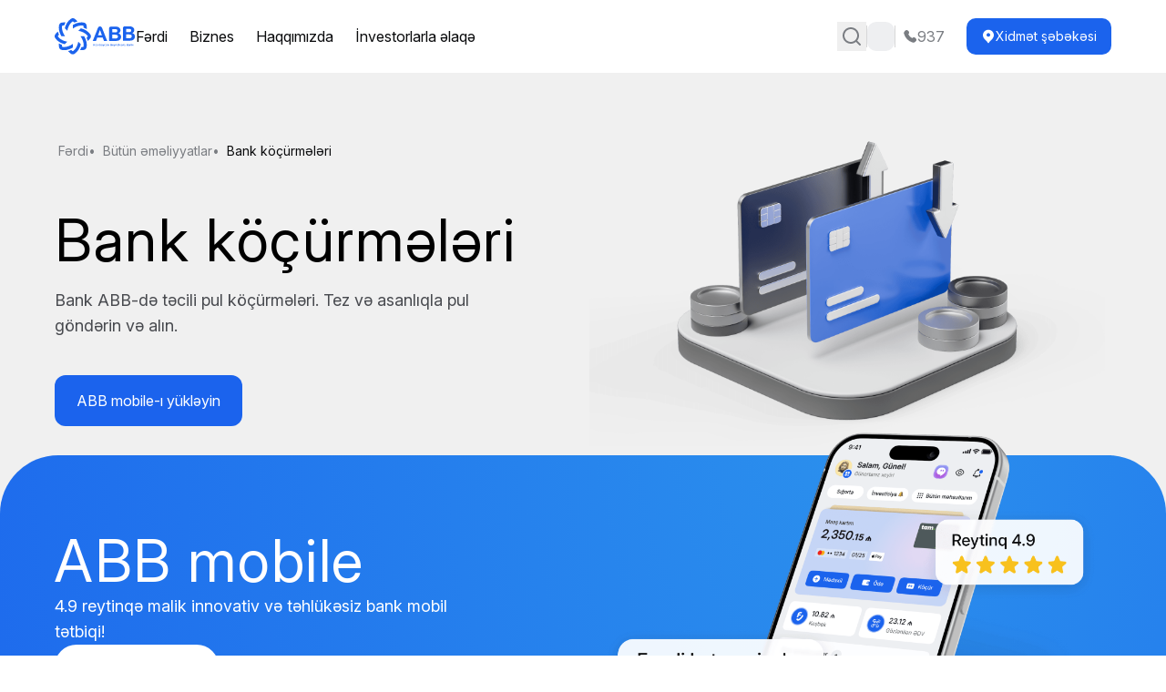

--- FILE ---
content_type: text/html; charset=utf-8
request_url: https://abb-bank.az/ferdi/butun-emeliyyatlar/bank-kocurmeleri
body_size: 139633
content:
<!DOCTYPE html><html lang="az" class="scroll-smooth"><head><meta charSet="utf-8"/><meta name="viewport" content="width=device-width, initial-scale=1"/><link rel="preload" href="/_next/static/media/ff710c092db72df4-s.p.woff2" as="font" crossorigin="" type="font/woff2"/><link rel="stylesheet" href="/_next/static/css/c947fe430cb886c1.css" data-precedence="next"/><link rel="stylesheet" href="/_next/static/css/925bb72ea761dae1.css" data-precedence="next"/><link rel="preload" as="script" fetchPriority="low" href="/_next/static/chunks/webpack-5b9a9351a5ee76fa.js"/><script src="/_next/static/chunks/4bd1b696-9909f507f95988b8.js" async=""></script><script src="/_next/static/chunks/5964-dbcf5e65fd918dea.js" async=""></script><script src="/_next/static/chunks/main-app-cd80e9cae9b05da7.js" async=""></script><script src="/_next/static/chunks/26925615-d336a94960bad2fa.js" async=""></script><script src="/_next/static/chunks/17-31932e2427a4bc7e.js" async=""></script><script src="/_next/static/chunks/2113-3aef8c00a4d5b84f.js" async=""></script><script src="/_next/static/chunks/1631-b25284517ad12730.js" async=""></script><script src="/_next/static/chunks/7406-1775ed501c971036.js" async=""></script><script src="/_next/static/chunks/3836-a2b6b0d58b671a13.js" async=""></script><script src="/_next/static/chunks/app/%5Blocale%5D/layout-dfb0f228b70b3756.js" async=""></script><script src="/_next/static/chunks/5642-69951998c68ace2d.js" async=""></script><script src="/_next/static/chunks/2334-f4189000315bcc97.js" async=""></script><script src="/_next/static/chunks/app/%5Blocale%5D/error-adc3f72d0a39f4d9.js" async=""></script><script src="/_next/static/chunks/4414-ed3e360860b5baae.js" async=""></script><script src="/_next/static/chunks/7186-d4aa7b0ae842aedf.js" async=""></script><script src="/_next/static/chunks/5595-04f8d4a3e2d57cc1.js" async=""></script><script src="/_next/static/chunks/4770-2d1316577d3161ed.js" async=""></script><script src="/_next/static/chunks/2249-81e3ab11bb8bff93.js" async=""></script><script src="/_next/static/chunks/9017-b24432dc6eae5b18.js" async=""></script><script src="/_next/static/chunks/app/%5Blocale%5D/%5B%5B...slug%5D%5D/page-31825f8f974b8405.js" async=""></script><script src="/_next/static/chunks/app/%5Blocale%5D/not-found-f321faf12f39f161.js" async=""></script><link rel="preload" href="/_next/static/chunks/6439.10e9c51748dcd532.js" as="script" fetchPriority="low"/><link rel="preload" href="/_next/static/chunks/280.c4e64f09f382c15a.js" as="script" fetchPriority="low"/><link rel="preload" href="/_next/static/chunks/9835.4c21867fa166f09a.js" as="script" fetchPriority="low"/><meta name="next-size-adjust" content=""/><meta name="theme-color" content="#0056C1"/><title>Hesabdan - Hesaba Pul Kocurmeleri | ABB ✅</title><meta name="description" content="ABB ilə hesabdan hesaba pul köçürmələri milli, xarici valyutada sürətli və etibarlı şəkildə edilir. Ölkədaxili, xarici və bankdaxili hesabdan köçürmələr"/><meta name="application-name" content="ABB Bank"/><link rel="manifest" href="/favicon/site.webmanifest"/><meta name="msapplication-TileColor" content="#ffffff"/><meta name="msapplication-config" content="/favicon/browserconfig.xml"/><meta name="mobile-web-app-capable" content="yes"/><meta name="apple-mobile-web-app-title" content="ABB Bank"/><meta name="apple-mobile-web-app-status-bar-style" content="default"/><meta property="og:title" content="Hesabdan - Hesaba Pul Kocurmeleri | ABB ✅"/><meta property="og:description" content="ABB ilə hesabdan hesaba pul köçürmələri milli, xarici valyutada sürətli və etibarlı şəkildə edilir. Ölkədaxili, xarici və bankdaxili hesabdan köçürmələr"/><meta name="twitter:card" content="summary"/><meta name="twitter:title" content="Hesabdan - Hesaba Pul Kocurmeleri | ABB ✅"/><meta name="twitter:description" content="ABB ilə hesabdan hesaba pul köçürmələri milli, xarici valyutada sürətli və etibarlı şəkildə edilir. Ölkədaxili, xarici və bankdaxili hesabdan köçürmələr"/><link rel="shortcut icon" href="/favicon/favicon.ico" media="(prefers-color-scheme: light)"/><link rel="shortcut icon" href="/favicon/favicon-dark.ico" media="(prefers-color-scheme: dark)"/><link rel="icon" href="/favicon/favicon-16x16.png" sizes="16x16" type="image/png" media="(prefers-color-scheme: light)"/><link rel="icon" href="/favicon/favicon-16x16-dark.png" sizes="16x16" type="image/png" media="(prefers-color-scheme: dark)"/><link rel="icon" href="/favicon/favicon-32x32.png" sizes="32x32" type="image/png" media="(prefers-color-scheme: light)"/><link rel="icon" href="/favicon/favicon-32x32-dark.png" sizes="32x32" type="image/png" media="(prefers-color-scheme: dark)"/><link rel="icon" href="/favicon/favicon.ico" media="(prefers-color-scheme: light)"/><link rel="icon" href="/favicon/favicon-dark.ico" media="(prefers-color-scheme: dark)"/><link rel="apple-touch-icon" href="/favicon/apple-touch-icon.png" sizes="180x180" type="image/png"/><link rel="mask-icon" href="/favicon/safari-pinned-tab.svg" color="#0056c1"/><script src="/_next/static/chunks/polyfills-42372ed130431b0a.js" noModule=""></script></head><body class="__className_6213b2"><div hidden=""><!--$--><!--/$--></div><style>
:root {
  --bprogress-color: #1B63ED;
  --bprogress-height: 2px;
  --bprogress-spinner-size: 18px;
  --bprogress-spinner-animation-duration: 400ms;
  --bprogress-spinner-border-size: 2px;
  --bprogress-box-shadow: 0 0 10px #1B63ED, 0 0 5px #1B63ED;
  --bprogress-z-index: 99999;
  --bprogress-spinner-top: 15px;
  --bprogress-spinner-bottom: auto;
  --bprogress-spinner-right: 15px;
  --bprogress-spinner-left: auto;
}

.bprogress {
  width: 0;
  height: 0;
  pointer-events: none;
  z-index: var(--bprogress-z-index);
}

.bprogress .bar {
  background: var(--bprogress-color);
  position: fixed;
  z-index: var(--bprogress-z-index);
  top: 0;
  left: 0;
  width: 100%;
  height: var(--bprogress-height);
}

/* Fancy blur effect */
.bprogress .peg {
  display: block;
  position: absolute;
  right: 0;
  width: 100px;
  height: 100%;
  box-shadow: var(--bprogress-box-shadow);
  opacity: 1.0;
  transform: rotate(3deg) translate(0px, -4px);
}

/* Remove these to get rid of the spinner */
.bprogress .spinner {
  display: block;
  position: fixed;
  z-index: var(--bprogress-z-index);
  top: var(--bprogress-spinner-top);
  bottom: var(--bprogress-spinner-bottom);
  right: var(--bprogress-spinner-right);
  left: var(--bprogress-spinner-left);
}

.bprogress .spinner-icon {
  width: var(--bprogress-spinner-size);
  height: var(--bprogress-spinner-size);
  box-sizing: border-box;
  border: solid var(--bprogress-spinner-border-size) transparent;
  border-top-color: var(--bprogress-color);
  border-left-color: var(--bprogress-color);
  border-radius: 50%;
  -webkit-animation: bprogress-spinner var(--bprogress-spinner-animation-duration) linear infinite;
  animation: bprogress-spinner var(--bprogress-spinner-animation-duration) linear infinite;
}

.bprogress-custom-parent {
  overflow: hidden;
  position: relative;
}

.bprogress-custom-parent .bprogress .spinner,
.bprogress-custom-parent .bprogress .bar {
  position: absolute;
}

.bprogress .indeterminate {
  position: fixed;
  top: 0;
  left: 0;
  width: 100%;
  height: var(--bprogress-height);
  overflow: hidden;
}

.bprogress .indeterminate .inc,
.bprogress .indeterminate .dec {
  position: absolute;
  top: 0;
  height: 100%;
  background-color: var(--bprogress-color);
}

.bprogress .indeterminate .inc {
  animation: bprogress-indeterminate-increase 2s infinite;
}

.bprogress .indeterminate .dec {
  animation: bprogress-indeterminate-decrease 2s 0.5s infinite;
}

@-webkit-keyframes bprogress-spinner {
  0%   { -webkit-transform: rotate(0deg); transform: rotate(0deg); }
  100% { -webkit-transform: rotate(360deg); transform: rotate(360deg); }
}

@keyframes bprogress-spinner {
  0%   { transform: rotate(0deg); }
  100% { transform: rotate(360deg); }
}

@keyframes bprogress-indeterminate-increase {
  from { left: -5%; width: 5%; }
  to { left: 130%; width: 100%; }
}

@keyframes bprogress-indeterminate-decrease {
  from { left: -80%; width: 80%; }
  to { left: 110%; width: 10%; }
}
</style><!--$!--><template data-dgst="BAILOUT_TO_CLIENT_SIDE_RENDERING"></template><!--/$--><header class="sticky top-0 z-10 bg-white"><section class="container py-200 xl:py-300"><div class="flex items-center justify-between gap-8 xl:gap-1000"><a class="inline-flex shrink-0" href="/"><svg xmlns="http://www.w3.org/2000/svg" width="89" height="40" viewBox="0 0 89 40" fill="none" class="h-[24px] w-[53px] text-brand-abb-primary xl:hidden"><path fill-rule="evenodd" clip-rule="evenodd" d="M17.9119 0.618454C14.2789 3.10236 12.1002 6.95464 11.1249 11.072L13.9437 13.8774C14.6656 8.96729 17.3869 4.87167 19.9234 3.42217C20.2041 3.5699 21.0144 4.11148 21.655 4.79706C21.7693 4.74672 21.8838 4.69596 21.9986 4.64506L21.9986 4.64505L21.9986 4.64505L21.9986 4.64504L21.9986 4.64503L21.9986 4.64502L21.9987 4.64501C22.9579 4.21958 23.9395 3.78423 25.079 3.50292C23.8587 2.06813 23.1053 1.46608 22.0176 0.678361C20.802 -0.202197 19.1512 -0.228987 17.9119 0.618454ZM4.85245 7.66031C4.04844 11.9736 5.24502 16.2305 7.4806 19.8285H11.4669C8.48894 15.8484 7.50321 11.0375 8.26704 8.22739C8.57043 8.13436 9.52812 7.9472 10.4682 7.98106C10.5129 7.86603 10.5573 7.75066 10.6019 7.63496L10.6019 7.63494C10.9783 6.65798 11.3633 5.65831 11.9698 4.65641C10.0876 4.50069 9.12714 4.60506 7.7982 4.81343C6.31299 5.04636 5.12688 6.18906 4.85245 7.66031ZM19.9233 7.44477C23.5385 5.21983 27.816 4.02895 32.1498 4.82914C33.6281 5.10225 34.7764 6.28272 35.0105 7.76087C35.2197 9.08347 35.3247 10.0394 35.1683 11.9127C34.1608 11.3086 33.1558 10.9252 32.1735 10.5505C32.0579 10.5064 31.9425 10.4624 31.8276 10.4182C31.8617 9.48254 31.6737 8.52941 31.58 8.22746C28.7565 7.46728 23.9227 8.4483 19.9233 11.412V7.44477ZM39.2257 17.8266C36.73 14.2108 32.8593 12.0426 28.7222 11.0719L25.9033 13.8773C30.837 14.5958 34.9522 17.3041 36.4086 19.8285C36.2602 20.108 35.7161 20.9141 35.0272 21.5519C35.0777 21.6656 35.1287 21.7793 35.1797 21.8934L35.1806 21.8954C35.6079 22.8496 36.045 23.8259 36.3275 24.9595C37.7691 23.7451 38.3741 22.9953 39.1655 21.9128C40.0504 20.703 40.0773 19.06 39.2257 17.8266ZM32.3666 19.8283C34.6022 23.4262 35.7988 27.6832 34.9946 31.9965C34.7203 33.4678 33.5342 34.6107 32.049 34.8436C30.7201 35.0518 29.7595 35.1561 27.8773 35.0004C28.4836 33.9989 28.8687 32.9995 29.245 32.0228L29.245 32.0227L29.2452 32.0222L29.2454 32.0217C29.2899 31.9061 29.3343 31.7908 29.379 31.6758C30.3191 31.7098 31.2766 31.5227 31.5802 31.4295C32.344 28.6194 31.3583 23.8084 28.3802 19.8283H32.3666ZM21.9349 39.039C25.5681 36.5551 27.7466 32.7027 28.722 28.5854L25.9032 25.7799C25.1813 30.6901 22.46 34.7855 19.9235 36.2351C19.6427 36.0873 18.8326 35.5457 18.1919 34.8603C18.078 34.9105 17.9639 34.9611 17.8496 35.0118C16.8899 35.4374 15.908 35.8728 14.7679 36.1544C15.9883 37.5893 16.7416 38.1913 17.8292 38.9791C19.0449 39.8596 20.6957 39.8862 21.9349 39.039ZM19.9234 32.2124C16.3083 34.4374 12.0308 35.6283 7.69701 34.8279C6.21872 34.5549 5.07037 33.3743 4.83651 31.8962C4.62714 30.5738 4.52227 29.6179 4.67855 27.7444C5.68453 28.3476 6.68813 28.7306 7.66895 29.105L7.66897 29.105L7.669 29.105C7.7861 29.1497 7.90288 29.1942 8.0193 29.239C7.98509 30.1747 8.17333 31.1276 8.26679 31.4296C11.0903 32.1899 15.9243 31.2087 19.9234 28.245V32.2124ZM0.621413 21.8306C3.1172 25.4466 6.98792 27.6146 11.125 28.5854L13.9438 25.7802C9.0102 25.0615 4.89497 22.3532 3.43855 19.8287C3.58698 19.5493 4.13115 18.7429 4.82001 18.1054C4.7695 17.9917 4.71856 17.8779 4.66748 17.7639C4.23993 16.8091 3.80239 15.832 3.51968 14.6978C2.07802 15.9123 1.4731 16.6622 0.681607 17.7444C-0.203164 18.9545 -0.230083 20.5973 0.621413 21.8306Z" fill="currentColor"></path><path fill-rule="evenodd" clip-rule="evenodd" d="M78.4221 22.0348H81.6372C83.673 22.0348 84.6627 21.3381 84.6627 19.9047C84.6627 19.175 84.4157 18.6629 83.9078 18.3388C83.3864 18.0065 82.5869 17.8378 81.5318 17.8378H78.4221V22.0348ZM80.8153 11.6296H78.4221V15.3129H81.142C81.9012 15.3129 82.493 15.2415 82.9011 15.1006C83.2937 14.965 83.5862 14.7129 83.7951 14.3297C83.9592 14.0549 84.0409 13.7485 84.0409 13.4136C84.0409 12.693 83.7963 12.2302 83.2933 11.9987C82.7603 11.7537 81.9264 11.6296 80.8153 11.6296ZM87.3996 13.0045C87.3996 14.4884 86.6974 15.6147 85.3118 16.3566C87.1802 17.0491 88.1268 18.3187 88.1268 20.1357C88.1268 21.0199 87.8955 21.8278 87.4397 22.5367C86.9836 23.2469 86.3591 23.7786 85.584 24.1172C85.1007 24.3183 84.5422 24.4612 83.9216 24.5425C83.3077 24.6235 82.5816 24.6646 81.7636 24.6646H77.9367H77.0429H75V22.6104V20.6235V11.0541C75 10.3391 75.1653 9.81228 75.491 9.48818C75.8163 9.16428 76.3386 9 77.0429 9H82.0479C82.7909 9 83.4441 9.04633 83.9902 9.13823C84.5469 9.232 85.0533 9.41489 85.4958 9.68168C85.8732 9.90586 86.2118 10.1931 86.5013 10.5357C86.7922 10.8798 87.0169 11.2647 87.1694 11.6807C87.322 12.0964 87.3996 12.5418 87.3996 13.0045ZM49.7414 12.9229L49.7605 12.9747L49.7794 12.9229L51.8512 18.671H49.7605H47.6696L49.7414 12.9229ZM46.7485 21.2902H49.7605H52.772L54.1208 24.9202H57.6638L56.6796 22.4439C56.631 22.317 56.5781 22.1817 56.517 22.0309L52.1779 11.0603C52.0176 10.6521 51.8432 10.3071 51.6596 10.0349C51.4695 9.75291 51.2165 9.52146 50.9074 9.34714C50.5961 9.17187 50.2104 9.08295 49.7605 9.08295C49.3103 9.08295 48.9246 9.17187 48.6135 9.34714C48.3044 9.52146 48.0514 9.75291 47.8612 10.0349C47.6776 10.3071 47.5033 10.6521 47.3429 11.0603L43.0039 22.0309C42.9425 22.1817 42.8896 22.317 42.8412 22.4439L41.857 24.9202H45.4L46.7485 21.2902ZM66.4414 22.3162H63.2264V18.1191H66.3359C67.3912 18.1191 68.1905 18.2878 68.7119 18.6202C69.2198 18.9443 69.4667 19.4564 69.4667 20.1861C69.4667 21.6194 68.4771 22.3162 66.4414 22.3162ZM63.2264 11.9109H65.6194C66.7307 11.9109 67.5644 12.035 68.0974 12.2801C68.6004 12.5115 68.845 12.9744 68.845 13.6949C68.845 14.0298 68.7633 14.3363 68.5992 14.611C68.3905 14.9943 68.0978 15.2464 67.7052 15.382C67.2972 15.5228 66.7053 15.5943 65.9461 15.5943H63.2264V11.9109ZM70.1161 16.638C71.5015 15.8961 72.2036 14.7697 72.2036 13.2858C72.2036 12.8231 72.126 12.3777 71.9735 11.9621C71.821 11.5461 71.5963 11.1611 71.3054 10.817C71.0158 10.4745 70.6773 10.1872 70.2999 9.96302C69.8574 9.69623 69.3509 9.51334 68.7943 9.41958C68.2482 9.32767 67.595 9.28134 66.852 9.28134H61.847C61.1426 9.28134 60.6205 9.44562 60.2951 9.76952C59.9694 10.0936 59.8041 10.6205 59.8041 11.3354V20.9048V22.8917V24.946H61.847H62.7407H66.5679C67.3857 24.946 68.1118 24.9048 68.7257 24.8239C69.3463 24.7426 69.9048 24.5996 70.3881 24.3986C71.1632 24.06 71.7877 23.5283 72.2438 22.8181C72.6996 22.1091 72.9308 21.3012 72.9308 20.417C72.9308 18.6001 71.9843 17.3305 70.1161 16.638Z" fill="currentColor"></path><path fill-rule="evenodd" clip-rule="evenodd" d="M49.9796 30.0147C49.8514 30.0147 49.7425 29.9672 49.6524 29.8725C49.5624 29.778 49.5172 29.6569 49.5172 29.5095V29.5036C49.5172 29.356 49.5624 29.2349 49.6524 29.1403C49.7425 29.0459 49.8514 28.9985 49.9796 28.9985C50.1058 28.9985 50.2129 29.0453 50.301 29.1389C50.389 29.2327 50.4331 29.354 50.4331 29.5036V29.5095C50.4331 29.6608 50.3894 29.783 50.3025 29.8757C50.2154 29.9684 50.1078 30.0147 49.9796 30.0147ZM49.5262 30.0504C49.6664 30.2357 49.8466 30.3284 50.0668 30.3284C50.267 30.3284 50.4395 30.2547 50.5848 30.1073C50.73 29.9597 50.8024 29.7605 50.8024 29.5095V29.5036C50.8024 29.2525 50.7294 29.0533 50.5831 28.9058C50.4371 28.7585 50.2649 28.6846 50.0668 28.6846C49.8466 28.6846 49.6664 28.7834 49.5262 28.9805V28.1138H49.1599V30.2954H49.5262V30.0504ZM42.6765 29.4647H43.4003L43.0369 28.6278L42.6765 29.4647ZM41.9469 30.2956L42.8717 28.1886H43.214L44.1389 30.2956H43.7486L43.5353 29.7905H42.5414L42.3252 30.2956H41.9469ZM44.3853 30.2953V30.0473L45.3011 29.0131H44.4183V28.7175H45.7636V28.9655L44.8477 29.9993H45.7636V30.2953H44.3853ZM46.3794 29.6172H47.1961C47.1779 29.7428 47.132 29.8434 47.0579 29.919C46.9837 29.9947 46.8918 30.0325 46.7817 30.0325C46.6656 30.0325 46.5724 29.9937 46.5023 29.916C46.4322 29.8383 46.3912 29.7387 46.3794 29.6172ZM47.3238 28.9105C47.1686 28.7581 46.9747 28.6817 46.7425 28.6817C46.4743 28.6817 46.2571 28.7804 46.0909 28.9776L46.3042 29.1658C46.4363 29.0403 46.5805 28.9776 46.7366 28.9776C46.8547 28.9776 46.9547 29.0126 47.0368 29.0824C47.1188 29.1521 47.1699 29.2505 47.1901 29.3782H46.0247C46.021 29.4259 46.019 29.4598 46.019 29.4797C46.019 29.7209 46.0855 29.9227 46.2186 30.0849C46.3517 30.2473 46.5382 30.3285 46.7786 30.3285C47.0048 30.3285 47.1911 30.2489 47.3372 30.0894C47.4832 29.9302 47.5565 29.7348 47.5565 29.5037V29.4976C47.5565 29.2585 47.4789 29.063 47.3238 28.9105ZM47.92 30.2957V28.7178H48.2864V29.0733C48.3985 28.8044 48.5856 28.6757 48.8478 28.6876V29.0704H48.827C48.6606 29.0704 48.529 29.1236 48.4319 29.2301C48.3348 29.337 48.2864 29.4917 48.2864 29.6949V30.2957H47.92ZM51.7365 30.0652C51.8584 30.0652 51.9595 30.034 52.0398 29.9711C52.12 29.9084 52.16 29.8273 52.16 29.7277V29.6198C52.0519 29.5782 51.9316 29.5573 51.7995 29.5573C51.6813 29.5573 51.5898 29.5803 51.5247 29.6259C51.4599 29.6719 51.4273 29.7365 51.4273 29.8204V29.8262C51.4273 29.8998 51.4561 29.9583 51.5144 30.001C51.5722 30.0441 51.6464 30.0652 51.7365 30.0652ZM51.6345 30.3283C51.4761 30.3283 51.3426 30.2855 51.2336 30.2C51.1245 30.1142 51.0699 29.9946 51.0699 29.8412V29.8353C51.0699 29.6678 51.1293 29.5413 51.2486 29.4557C51.3675 29.37 51.5273 29.327 51.7273 29.327C51.8735 29.327 52.0158 29.349 52.1538 29.3929V29.354C52.1538 29.1248 52.0227 29.0104 51.7605 29.0104C51.6163 29.0104 51.4652 29.0433 51.3071 29.109L51.2081 28.825C51.4102 28.7394 51.6103 28.6967 51.8087 28.6967C52.0446 28.6967 52.22 28.7553 52.334 28.8729C52.4482 28.9864 52.5052 29.1488 52.5052 29.36V30.2954H52.1509V30.0982C52.0227 30.2516 51.8506 30.3283 51.6345 30.3283ZM53.9799 28.7175L53.5655 29.889L53.1209 28.7175H52.7306L53.391 30.2984C53.3611 30.3642 53.3296 30.4105 53.2966 30.4373C53.2638 30.4643 53.22 30.4776 53.166 30.4776C53.1 30.4776 53.0289 30.458 52.9528 30.418L52.8295 30.6838C52.9458 30.7496 53.0708 30.7826 53.205 30.7826C53.333 30.7826 53.4363 30.7493 53.5144 30.6825C53.5925 30.6157 53.6634 30.5006 53.7276 30.3372L54.3581 28.7175H53.9799ZM55.3128 30.3313C55.0786 30.3313 54.8835 30.2523 54.7272 30.0939C54.5711 29.9354 54.493 29.7427 54.493 29.5155V29.5095C54.493 29.2824 54.5715 29.0879 54.7288 28.9267C54.8859 28.7653 55.0827 28.6846 55.3188 28.6846C55.5692 28.6846 55.7802 28.7754 55.9525 28.9566L55.7243 29.1987C55.5979 29.0671 55.462 29.0014 55.3158 29.0014C55.1857 29.0014 55.0765 29.0501 54.9885 29.1478C54.9004 29.2455 54.8565 29.364 54.8565 29.5036V29.5095C54.8565 29.6511 54.9008 29.7706 54.99 29.8683C55.0789 29.9657 55.1926 30.0147 55.3309 30.0147C55.4749 30.0147 55.6121 29.9499 55.7422 29.8204L55.9615 30.0355C55.8754 30.1311 55.7822 30.2043 55.6822 30.2552C55.582 30.306 55.4588 30.3313 55.3128 30.3313ZM57.1566 29.9711C57.0765 30.034 56.9753 30.0652 56.8532 30.0652C56.7633 30.0652 56.6891 30.0441 56.6311 30.001C56.573 29.9583 56.5441 29.8998 56.5441 29.8262V29.8204C56.5441 29.7365 56.5766 29.6719 56.6416 29.6259C56.7067 29.5803 56.7983 29.5573 56.9164 29.5573C57.0486 29.5573 57.1686 29.5782 57.2768 29.6198V29.7277C57.2768 29.8273 57.2368 29.9084 57.1566 29.9711ZM56.3504 30.2C56.4595 30.2855 56.593 30.3283 56.7512 30.3283C56.9674 30.3283 57.1396 30.2516 57.2679 30.0982V30.2954H57.622V29.36C57.622 29.1488 57.5651 28.9864 57.4509 28.8729C57.3368 28.7553 57.1615 28.6967 56.9254 28.6967C56.7272 28.6967 56.527 28.7394 56.3248 28.825L56.4239 29.109C56.582 29.0433 56.7332 29.0104 56.8773 29.0104C57.1396 29.0104 57.2707 29.1248 57.2707 29.354V29.3929C57.1325 29.349 56.9905 29.327 56.8443 29.327C56.6441 29.327 56.4844 29.37 56.3653 29.4557C56.2463 29.5413 56.1868 29.6678 56.1868 29.8353V29.8412C56.1868 29.9946 56.2412 30.1142 56.3504 30.2ZM58.0546 30.2954V28.7175H58.421V28.9594C58.5532 28.7761 58.7183 28.6846 58.9164 28.6846C59.0946 28.6846 59.2332 28.7389 59.3324 28.8474C59.4314 28.956 59.4809 29.103 59.4809 29.2884V30.2954H59.1178V29.3988C59.1178 29.2753 59.088 29.1803 59.0291 29.1132C58.9699 29.0467 58.8863 29.0132 58.7783 29.0132C58.6702 29.0132 58.5836 29.0482 58.5184 29.1179C58.4535 29.1876 58.421 29.2833 58.421 29.4048V30.2954H58.0546ZM62.6039 29.6768V29.6827C62.6039 29.7763 62.5685 29.8475 62.4974 29.8963C62.4261 29.9452 62.3268 29.9696 62.1985 29.9696H61.5859V29.3958H62.1716C62.4598 29.3958 62.6039 29.4894 62.6039 29.6768ZM62.4868 28.7951V28.801C62.4868 28.8948 62.4518 28.9655 62.3817 29.0131C62.3116 29.0609 62.2146 29.0849 62.0905 29.0849H61.5859V28.529H62.1174C62.2376 28.529 62.329 28.5527 62.3921 28.5993C62.4552 28.6463 62.4868 28.7113 62.4868 28.7951ZM61.2226 28.2032V30.2953H62.1953C62.4336 30.2953 62.623 30.2455 62.7631 30.1457C62.9033 30.0463 62.9733 29.9048 62.9733 29.7216V29.7156C62.9733 29.5801 62.9376 29.4734 62.8666 29.3958C62.7956 29.3181 62.692 29.2553 62.5557 29.2073C62.7559 29.104 62.8561 28.9486 62.8561 28.7411V28.7352C62.8561 28.5978 62.809 28.4824 62.715 28.3886C62.5909 28.265 62.4075 28.2032 62.1654 28.2032H61.2226ZM63.6219 29.3958H64.4356C64.4236 29.2744 64.3826 29.1747 64.3125 29.0971C64.2423 29.0193 64.1492 28.9804 64.0332 28.9804C63.9212 28.9804 63.8285 29.0184 63.7555 29.0939C63.6822 29.1696 63.6378 29.2703 63.6219 29.3958ZM64.0752 30.3311C63.843 30.3311 63.6492 30.255 63.494 30.1027C63.3389 29.95 63.2615 29.7534 63.2615 29.5124V29.5064C63.2615 29.2753 63.3346 29.0805 63.4808 28.9222C63.6268 28.7638 63.812 28.6846 64.0364 28.6846C64.2766 28.6846 64.4631 28.7657 64.5963 28.9279C64.7295 29.0904 64.7958 29.2923 64.7958 29.5332C64.7958 29.5532 64.7939 29.5869 64.79 29.6349H63.6249C63.6449 29.7626 63.6959 29.861 63.7779 29.9308C63.86 30.0005 63.961 30.0355 64.0812 30.0355C64.2354 30.0355 64.3786 29.9726 64.5108 29.8472L64.724 30.0355C64.5556 30.2327 64.3395 30.3311 64.0752 30.3311ZM66.1863 28.7175L65.7719 29.889L65.3276 28.7175H64.937L65.5977 30.2984C65.5678 30.3642 65.5361 30.4105 65.5033 30.4373C65.4702 30.4643 65.4266 30.4776 65.3726 30.4776C65.3066 30.4776 65.2354 30.458 65.1595 30.418L65.0361 30.6838C65.1523 30.7496 65.2775 30.7826 65.4115 30.7826C65.5397 30.7826 65.6429 30.7493 65.721 30.6825C65.7989 30.6157 65.87 30.5006 65.9341 30.3372L66.5647 28.7175H66.1863ZM66.8739 30.2954V28.7175H67.2404V28.9594C67.3726 28.7761 67.5378 28.6846 67.7357 28.6846C67.9139 28.6846 68.0527 28.7389 68.1517 28.8474C68.2508 28.956 68.3005 29.103 68.3005 29.2884V30.2954H67.9371V29.3988C67.9371 29.2753 67.9074 29.1803 67.8485 29.1132C67.7892 29.0467 67.7057 29.0132 67.5976 29.0132C67.4896 29.0132 67.403 29.0482 67.3379 29.1179C67.2729 29.1876 67.2404 29.2833 67.2404 29.4048V30.2954H66.8739ZM69.0093 29.6172H69.826C69.8078 29.7428 69.7619 29.8434 69.6878 29.919C69.6136 29.9947 69.5217 30.0325 69.4116 30.0325C69.2955 30.0325 69.2023 29.9937 69.1322 29.916C69.0621 29.8383 69.021 29.7387 69.0093 29.6172ZM69.9537 28.9105C69.7985 28.7581 69.6046 28.6817 69.3724 28.6817C69.1042 28.6817 68.8871 28.7804 68.7208 28.9776L68.9341 29.1658C69.0662 29.0403 69.2104 28.9776 69.3665 28.9776C69.4846 28.9776 69.5846 29.0126 69.6667 29.0824C69.7489 29.1521 69.7998 29.2505 69.82 29.3782H68.6548C68.6507 29.4259 68.6488 29.4598 68.6488 29.4797C68.6488 29.7209 68.7154 29.9227 68.8485 30.0849C68.9816 30.2473 69.1681 30.3285 69.4085 30.3285C69.6347 30.3285 69.8209 30.2489 69.967 30.0894C70.113 29.9302 70.1864 29.7348 70.1864 29.5037V29.4976C70.1864 29.2585 70.1086 29.063 69.9537 28.9105ZM70.5706 30.2956H70.9369V28.1138H70.5706V30.2956ZM72.0538 29.2465L71.6906 28.7175H71.294L71.8527 29.4914L71.2731 30.2953H71.6605L72.0478 29.7335L72.4382 30.2953H72.8347L72.2522 29.4887L72.8105 28.7175H72.4232L72.0538 29.2465ZM73.6664 30.0652C73.7885 30.0652 73.8897 30.034 73.9699 29.9711C74.0499 29.9084 74.0899 29.8273 74.0899 29.7277V29.6198C73.9818 29.5782 73.8616 29.5573 73.7297 29.5573C73.6113 29.5573 73.5199 29.5803 73.4546 29.6259C73.3898 29.6719 73.3573 29.7365 73.3573 29.8204V29.8262C73.3573 29.8998 73.3862 29.9583 73.4443 30.001C73.5023 30.0441 73.5765 30.0652 73.6664 30.0652ZM73.5644 30.3283C73.406 30.3283 73.2725 30.2855 73.1636 30.2C73.0544 30.1142 72.9998 29.9946 72.9998 29.8412V29.8353C72.9998 29.6678 73.0593 29.5413 73.1785 29.4557C73.2975 29.37 73.4573 29.327 73.6575 29.327C73.8035 29.327 73.9458 29.349 74.0839 29.3929V29.354C74.0839 29.1248 73.9526 29.0104 73.6905 29.0104C73.5462 29.0104 73.3952 29.0433 73.2371 29.109L73.138 28.825C73.3402 28.7394 73.5403 28.6967 73.7386 28.6967C73.9747 28.6967 74.1499 28.7553 74.2641 28.8729C74.3783 28.9864 74.4352 29.1488 74.4352 29.36V30.2954H74.0808V30.0982C73.9526 30.2516 73.7805 30.3283 73.5644 30.3283ZM75.2551 30.2956H74.8888V28.1138H75.2551V30.2956ZM76.4711 30.0145C76.5973 30.0145 76.7055 29.967 76.7954 29.8724C76.8855 29.778 76.9306 29.6567 76.9306 29.5093V29.5034C76.9306 29.3558 76.8855 29.2349 76.7954 29.1403C76.7055 29.0457 76.5973 28.9983 76.4711 28.9983C76.3429 28.9983 76.2348 29.0446 76.147 29.1372C76.0587 29.2299 76.0148 29.3519 76.0148 29.5034V29.5093C76.0148 29.6588 76.0587 29.7803 76.147 29.874C76.2348 29.9676 76.3429 30.0145 76.4711 30.0145ZM76.9246 30.7735V30.0324C76.7846 30.2295 76.6044 30.3284 76.384 30.3284C76.186 30.3284 76.0138 30.2545 75.8675 30.1071C75.7215 29.9596 75.6483 29.7605 75.6483 29.5093V29.5034C75.6483 29.2523 75.7209 29.0532 75.8661 28.9056C76.0112 28.7583 76.1839 28.6846 76.384 28.6846C76.6065 28.6846 76.7865 28.7772 76.9246 28.9626V28.7173H77.288V30.7735H76.9246ZM80.3688 29.6768V29.6827C80.3688 29.7763 80.3334 29.8475 80.2621 29.8963C80.1911 29.9452 80.0917 29.9696 79.9635 29.9696H79.3508V29.3958H79.9365C80.2247 29.3958 80.3688 29.4894 80.3688 29.6768ZM80.2517 28.7951V28.801C80.2517 28.8948 80.2167 28.9655 80.1466 29.0131C80.0765 29.0609 79.9795 29.0849 79.8554 29.0849H79.3508V28.529H79.8823C80.0025 28.529 80.0939 28.5527 80.157 28.5993C80.2201 28.6463 80.2517 28.7113 80.2517 28.7951ZM78.9875 28.2032V30.2953H79.9602C80.1986 30.2953 80.388 30.2455 80.528 30.1457C80.6682 30.0463 80.7383 29.9048 80.7383 29.7216V29.7156C80.7383 29.5801 80.7025 29.4734 80.6316 29.3958C80.5605 29.3181 80.4569 29.2553 80.3206 29.2073C80.5208 29.104 80.621 28.9486 80.621 28.7411V28.7352C80.621 28.5978 80.574 28.4824 80.4799 28.3886C80.3558 28.265 80.1724 28.2032 79.9303 28.2032H78.9875ZM81.6721 30.0652C81.7942 30.0652 81.8952 30.034 81.9753 29.9711C82.0554 29.9084 82.0956 29.8273 82.0956 29.7277V29.6198C81.9874 29.5782 81.8672 29.5573 81.7352 29.5573C81.6171 29.5573 81.5255 29.5803 81.4605 29.6259C81.3954 29.6719 81.3629 29.7365 81.3629 29.8204V29.8262C81.3629 29.8998 81.3919 29.9583 81.45 30.001C81.508 30.0441 81.5822 30.0652 81.6721 30.0652ZM81.57 30.3283C81.4116 30.3283 81.2784 30.2855 81.1692 30.2C81.0601 30.1142 81.0056 29.9946 81.0056 29.8412V29.8353C81.0056 29.6678 81.0651 29.5413 81.1842 29.4557C81.3032 29.37 81.4629 29.327 81.6631 29.327C81.8091 29.327 81.9513 29.349 82.0895 29.3929V29.354C82.0895 29.1248 81.9583 29.0104 81.6962 29.0104C81.5519 29.0104 81.4008 29.0433 81.2427 29.109L81.1437 28.825C81.3459 28.7394 81.5459 28.6967 81.7442 28.6967C81.9803 28.6967 82.1557 28.7553 82.2698 28.8729C82.384 28.9864 82.4407 29.1488 82.4407 29.36V30.2954H82.0865V30.0982C81.9583 30.2516 81.7863 30.3283 81.57 30.3283ZM82.8732 28.7175V30.2954H83.2394V29.4048C83.2394 29.2833 83.272 29.1876 83.337 29.1179C83.402 29.0482 83.4888 29.0132 83.5968 29.0132C83.7049 29.0132 83.7885 29.0467 83.8476 29.1132C83.9066 29.1803 83.9363 29.2753 83.9363 29.3988V30.2954H84.2995V29.2884C84.2995 29.103 84.2499 28.956 84.1509 28.8474C84.0518 28.7389 83.9131 28.6846 83.735 28.6846C83.5368 28.6846 83.3715 28.7761 83.2394 28.9594V28.7175H82.8732ZM84.7351 30.2956V28.1138H85.1015V29.4169L85.7591 28.7177H86.2006L85.57 29.3601L86.2216 30.2956H85.7952L85.3267 29.6111L85.1015 29.8443V30.2956H84.7351ZM86.87 30.2953H86.5036V28.7175H86.87V30.2953Z" fill="currentColor"></path></svg><svg xmlns="http://www.w3.org/2000/svg" width="89" height="40" viewBox="0 0 89 40" fill="none" class="h-[40px] w-[89px] text-brand-abb-primary hidden xl:flex"><path fill-rule="evenodd" clip-rule="evenodd" d="M17.9119 0.618454C14.2789 3.10236 12.1002 6.95464 11.1249 11.072L13.9437 13.8774C14.6656 8.96729 17.3869 4.87167 19.9234 3.42217C20.2041 3.5699 21.0144 4.11148 21.655 4.79706C21.7693 4.74672 21.8838 4.69596 21.9986 4.64506L21.9986 4.64505L21.9986 4.64505L21.9986 4.64504L21.9986 4.64503L21.9986 4.64502L21.9987 4.64501C22.9579 4.21958 23.9395 3.78423 25.079 3.50292C23.8587 2.06813 23.1053 1.46608 22.0176 0.678361C20.802 -0.202197 19.1512 -0.228987 17.9119 0.618454ZM4.85245 7.66031C4.04844 11.9736 5.24502 16.2305 7.4806 19.8285H11.4669C8.48894 15.8484 7.50321 11.0375 8.26704 8.22739C8.57043 8.13436 9.52812 7.9472 10.4682 7.98106C10.5129 7.86603 10.5573 7.75066 10.6019 7.63496L10.6019 7.63494C10.9783 6.65798 11.3633 5.65831 11.9698 4.65641C10.0876 4.50069 9.12714 4.60506 7.7982 4.81343C6.31299 5.04636 5.12688 6.18906 4.85245 7.66031ZM19.9233 7.44477C23.5385 5.21983 27.816 4.02895 32.1498 4.82914C33.6281 5.10225 34.7764 6.28272 35.0105 7.76087C35.2197 9.08347 35.3247 10.0394 35.1683 11.9127C34.1608 11.3086 33.1558 10.9252 32.1735 10.5505C32.0579 10.5064 31.9425 10.4624 31.8276 10.4182C31.8617 9.48254 31.6737 8.52941 31.58 8.22746C28.7565 7.46728 23.9227 8.4483 19.9233 11.412V7.44477ZM39.2257 17.8266C36.73 14.2108 32.8593 12.0426 28.7222 11.0719L25.9033 13.8773C30.837 14.5958 34.9522 17.3041 36.4086 19.8285C36.2602 20.108 35.7161 20.9141 35.0272 21.5519C35.0777 21.6656 35.1287 21.7793 35.1797 21.8934L35.1806 21.8954C35.6079 22.8496 36.045 23.8259 36.3275 24.9595C37.7691 23.7451 38.3741 22.9953 39.1655 21.9128C40.0504 20.703 40.0773 19.06 39.2257 17.8266ZM32.3666 19.8283C34.6022 23.4262 35.7988 27.6832 34.9946 31.9965C34.7203 33.4678 33.5342 34.6107 32.049 34.8436C30.7201 35.0518 29.7595 35.1561 27.8773 35.0004C28.4836 33.9989 28.8687 32.9995 29.245 32.0228L29.245 32.0227L29.2452 32.0222L29.2454 32.0217C29.2899 31.9061 29.3343 31.7908 29.379 31.6758C30.3191 31.7098 31.2766 31.5227 31.5802 31.4295C32.344 28.6194 31.3583 23.8084 28.3802 19.8283H32.3666ZM21.9349 39.039C25.5681 36.5551 27.7466 32.7027 28.722 28.5854L25.9032 25.7799C25.1813 30.6901 22.46 34.7855 19.9235 36.2351C19.6427 36.0873 18.8326 35.5457 18.1919 34.8603C18.078 34.9105 17.9639 34.9611 17.8496 35.0118C16.8899 35.4374 15.908 35.8728 14.7679 36.1544C15.9883 37.5893 16.7416 38.1913 17.8292 38.9791C19.0449 39.8596 20.6957 39.8862 21.9349 39.039ZM19.9234 32.2124C16.3083 34.4374 12.0308 35.6283 7.69701 34.8279C6.21872 34.5549 5.07037 33.3743 4.83651 31.8962C4.62714 30.5738 4.52227 29.6179 4.67855 27.7444C5.68453 28.3476 6.68813 28.7306 7.66895 29.105L7.66897 29.105L7.669 29.105C7.7861 29.1497 7.90288 29.1942 8.0193 29.239C7.98509 30.1747 8.17333 31.1276 8.26679 31.4296C11.0903 32.1899 15.9243 31.2087 19.9234 28.245V32.2124ZM0.621413 21.8306C3.1172 25.4466 6.98792 27.6146 11.125 28.5854L13.9438 25.7802C9.0102 25.0615 4.89497 22.3532 3.43855 19.8287C3.58698 19.5493 4.13115 18.7429 4.82001 18.1054C4.7695 17.9917 4.71856 17.8779 4.66748 17.7639C4.23993 16.8091 3.80239 15.832 3.51968 14.6978C2.07802 15.9123 1.4731 16.6622 0.681607 17.7444C-0.203164 18.9545 -0.230083 20.5973 0.621413 21.8306Z" fill="currentColor"></path><path fill-rule="evenodd" clip-rule="evenodd" d="M78.4221 22.0348H81.6372C83.673 22.0348 84.6627 21.3381 84.6627 19.9047C84.6627 19.175 84.4157 18.6629 83.9078 18.3388C83.3864 18.0065 82.5869 17.8378 81.5318 17.8378H78.4221V22.0348ZM80.8153 11.6296H78.4221V15.3129H81.142C81.9012 15.3129 82.493 15.2415 82.9011 15.1006C83.2937 14.965 83.5862 14.7129 83.7951 14.3297C83.9592 14.0549 84.0409 13.7485 84.0409 13.4136C84.0409 12.693 83.7963 12.2302 83.2933 11.9987C82.7603 11.7537 81.9264 11.6296 80.8153 11.6296ZM87.3996 13.0045C87.3996 14.4884 86.6974 15.6147 85.3118 16.3566C87.1802 17.0491 88.1268 18.3187 88.1268 20.1357C88.1268 21.0199 87.8955 21.8278 87.4397 22.5367C86.9836 23.2469 86.3591 23.7786 85.584 24.1172C85.1007 24.3183 84.5422 24.4612 83.9216 24.5425C83.3077 24.6235 82.5816 24.6646 81.7636 24.6646H77.9367H77.0429H75V22.6104V20.6235V11.0541C75 10.3391 75.1653 9.81228 75.491 9.48818C75.8163 9.16428 76.3386 9 77.0429 9H82.0479C82.7909 9 83.4441 9.04633 83.9902 9.13823C84.5469 9.232 85.0533 9.41489 85.4958 9.68168C85.8732 9.90586 86.2118 10.1931 86.5013 10.5357C86.7922 10.8798 87.0169 11.2647 87.1694 11.6807C87.322 12.0964 87.3996 12.5418 87.3996 13.0045ZM49.7414 12.9229L49.7605 12.9747L49.7794 12.9229L51.8512 18.671H49.7605H47.6696L49.7414 12.9229ZM46.7485 21.2902H49.7605H52.772L54.1208 24.9202H57.6638L56.6796 22.4439C56.631 22.317 56.5781 22.1817 56.517 22.0309L52.1779 11.0603C52.0176 10.6521 51.8432 10.3071 51.6596 10.0349C51.4695 9.75291 51.2165 9.52146 50.9074 9.34714C50.5961 9.17187 50.2104 9.08295 49.7605 9.08295C49.3103 9.08295 48.9246 9.17187 48.6135 9.34714C48.3044 9.52146 48.0514 9.75291 47.8612 10.0349C47.6776 10.3071 47.5033 10.6521 47.3429 11.0603L43.0039 22.0309C42.9425 22.1817 42.8896 22.317 42.8412 22.4439L41.857 24.9202H45.4L46.7485 21.2902ZM66.4414 22.3162H63.2264V18.1191H66.3359C67.3912 18.1191 68.1905 18.2878 68.7119 18.6202C69.2198 18.9443 69.4667 19.4564 69.4667 20.1861C69.4667 21.6194 68.4771 22.3162 66.4414 22.3162ZM63.2264 11.9109H65.6194C66.7307 11.9109 67.5644 12.035 68.0974 12.2801C68.6004 12.5115 68.845 12.9744 68.845 13.6949C68.845 14.0298 68.7633 14.3363 68.5992 14.611C68.3905 14.9943 68.0978 15.2464 67.7052 15.382C67.2972 15.5228 66.7053 15.5943 65.9461 15.5943H63.2264V11.9109ZM70.1161 16.638C71.5015 15.8961 72.2036 14.7697 72.2036 13.2858C72.2036 12.8231 72.126 12.3777 71.9735 11.9621C71.821 11.5461 71.5963 11.1611 71.3054 10.817C71.0158 10.4745 70.6773 10.1872 70.2999 9.96302C69.8574 9.69623 69.3509 9.51334 68.7943 9.41958C68.2482 9.32767 67.595 9.28134 66.852 9.28134H61.847C61.1426 9.28134 60.6205 9.44562 60.2951 9.76952C59.9694 10.0936 59.8041 10.6205 59.8041 11.3354V20.9048V22.8917V24.946H61.847H62.7407H66.5679C67.3857 24.946 68.1118 24.9048 68.7257 24.8239C69.3463 24.7426 69.9048 24.5996 70.3881 24.3986C71.1632 24.06 71.7877 23.5283 72.2438 22.8181C72.6996 22.1091 72.9308 21.3012 72.9308 20.417C72.9308 18.6001 71.9843 17.3305 70.1161 16.638Z" fill="currentColor"></path><path fill-rule="evenodd" clip-rule="evenodd" d="M49.9796 30.0147C49.8514 30.0147 49.7425 29.9672 49.6524 29.8725C49.5624 29.778 49.5172 29.6569 49.5172 29.5095V29.5036C49.5172 29.356 49.5624 29.2349 49.6524 29.1403C49.7425 29.0459 49.8514 28.9985 49.9796 28.9985C50.1058 28.9985 50.2129 29.0453 50.301 29.1389C50.389 29.2327 50.4331 29.354 50.4331 29.5036V29.5095C50.4331 29.6608 50.3894 29.783 50.3025 29.8757C50.2154 29.9684 50.1078 30.0147 49.9796 30.0147ZM49.5262 30.0504C49.6664 30.2357 49.8466 30.3284 50.0668 30.3284C50.267 30.3284 50.4395 30.2547 50.5848 30.1073C50.73 29.9597 50.8024 29.7605 50.8024 29.5095V29.5036C50.8024 29.2525 50.7294 29.0533 50.5831 28.9058C50.4371 28.7585 50.2649 28.6846 50.0668 28.6846C49.8466 28.6846 49.6664 28.7834 49.5262 28.9805V28.1138H49.1599V30.2954H49.5262V30.0504ZM42.6765 29.4647H43.4003L43.0369 28.6278L42.6765 29.4647ZM41.9469 30.2956L42.8717 28.1886H43.214L44.1389 30.2956H43.7486L43.5353 29.7905H42.5414L42.3252 30.2956H41.9469ZM44.3853 30.2953V30.0473L45.3011 29.0131H44.4183V28.7175H45.7636V28.9655L44.8477 29.9993H45.7636V30.2953H44.3853ZM46.3794 29.6172H47.1961C47.1779 29.7428 47.132 29.8434 47.0579 29.919C46.9837 29.9947 46.8918 30.0325 46.7817 30.0325C46.6656 30.0325 46.5724 29.9937 46.5023 29.916C46.4322 29.8383 46.3912 29.7387 46.3794 29.6172ZM47.3238 28.9105C47.1686 28.7581 46.9747 28.6817 46.7425 28.6817C46.4743 28.6817 46.2571 28.7804 46.0909 28.9776L46.3042 29.1658C46.4363 29.0403 46.5805 28.9776 46.7366 28.9776C46.8547 28.9776 46.9547 29.0126 47.0368 29.0824C47.1188 29.1521 47.1699 29.2505 47.1901 29.3782H46.0247C46.021 29.4259 46.019 29.4598 46.019 29.4797C46.019 29.7209 46.0855 29.9227 46.2186 30.0849C46.3517 30.2473 46.5382 30.3285 46.7786 30.3285C47.0048 30.3285 47.1911 30.2489 47.3372 30.0894C47.4832 29.9302 47.5565 29.7348 47.5565 29.5037V29.4976C47.5565 29.2585 47.4789 29.063 47.3238 28.9105ZM47.92 30.2957V28.7178H48.2864V29.0733C48.3985 28.8044 48.5856 28.6757 48.8478 28.6876V29.0704H48.827C48.6606 29.0704 48.529 29.1236 48.4319 29.2301C48.3348 29.337 48.2864 29.4917 48.2864 29.6949V30.2957H47.92ZM51.7365 30.0652C51.8584 30.0652 51.9595 30.034 52.0398 29.9711C52.12 29.9084 52.16 29.8273 52.16 29.7277V29.6198C52.0519 29.5782 51.9316 29.5573 51.7995 29.5573C51.6813 29.5573 51.5898 29.5803 51.5247 29.6259C51.4599 29.6719 51.4273 29.7365 51.4273 29.8204V29.8262C51.4273 29.8998 51.4561 29.9583 51.5144 30.001C51.5722 30.0441 51.6464 30.0652 51.7365 30.0652ZM51.6345 30.3283C51.4761 30.3283 51.3426 30.2855 51.2336 30.2C51.1245 30.1142 51.0699 29.9946 51.0699 29.8412V29.8353C51.0699 29.6678 51.1293 29.5413 51.2486 29.4557C51.3675 29.37 51.5273 29.327 51.7273 29.327C51.8735 29.327 52.0158 29.349 52.1538 29.3929V29.354C52.1538 29.1248 52.0227 29.0104 51.7605 29.0104C51.6163 29.0104 51.4652 29.0433 51.3071 29.109L51.2081 28.825C51.4102 28.7394 51.6103 28.6967 51.8087 28.6967C52.0446 28.6967 52.22 28.7553 52.334 28.8729C52.4482 28.9864 52.5052 29.1488 52.5052 29.36V30.2954H52.1509V30.0982C52.0227 30.2516 51.8506 30.3283 51.6345 30.3283ZM53.9799 28.7175L53.5655 29.889L53.1209 28.7175H52.7306L53.391 30.2984C53.3611 30.3642 53.3296 30.4105 53.2966 30.4373C53.2638 30.4643 53.22 30.4776 53.166 30.4776C53.1 30.4776 53.0289 30.458 52.9528 30.418L52.8295 30.6838C52.9458 30.7496 53.0708 30.7826 53.205 30.7826C53.333 30.7826 53.4363 30.7493 53.5144 30.6825C53.5925 30.6157 53.6634 30.5006 53.7276 30.3372L54.3581 28.7175H53.9799ZM55.3128 30.3313C55.0786 30.3313 54.8835 30.2523 54.7272 30.0939C54.5711 29.9354 54.493 29.7427 54.493 29.5155V29.5095C54.493 29.2824 54.5715 29.0879 54.7288 28.9267C54.8859 28.7653 55.0827 28.6846 55.3188 28.6846C55.5692 28.6846 55.7802 28.7754 55.9525 28.9566L55.7243 29.1987C55.5979 29.0671 55.462 29.0014 55.3158 29.0014C55.1857 29.0014 55.0765 29.0501 54.9885 29.1478C54.9004 29.2455 54.8565 29.364 54.8565 29.5036V29.5095C54.8565 29.6511 54.9008 29.7706 54.99 29.8683C55.0789 29.9657 55.1926 30.0147 55.3309 30.0147C55.4749 30.0147 55.6121 29.9499 55.7422 29.8204L55.9615 30.0355C55.8754 30.1311 55.7822 30.2043 55.6822 30.2552C55.582 30.306 55.4588 30.3313 55.3128 30.3313ZM57.1566 29.9711C57.0765 30.034 56.9753 30.0652 56.8532 30.0652C56.7633 30.0652 56.6891 30.0441 56.6311 30.001C56.573 29.9583 56.5441 29.8998 56.5441 29.8262V29.8204C56.5441 29.7365 56.5766 29.6719 56.6416 29.6259C56.7067 29.5803 56.7983 29.5573 56.9164 29.5573C57.0486 29.5573 57.1686 29.5782 57.2768 29.6198V29.7277C57.2768 29.8273 57.2368 29.9084 57.1566 29.9711ZM56.3504 30.2C56.4595 30.2855 56.593 30.3283 56.7512 30.3283C56.9674 30.3283 57.1396 30.2516 57.2679 30.0982V30.2954H57.622V29.36C57.622 29.1488 57.5651 28.9864 57.4509 28.8729C57.3368 28.7553 57.1615 28.6967 56.9254 28.6967C56.7272 28.6967 56.527 28.7394 56.3248 28.825L56.4239 29.109C56.582 29.0433 56.7332 29.0104 56.8773 29.0104C57.1396 29.0104 57.2707 29.1248 57.2707 29.354V29.3929C57.1325 29.349 56.9905 29.327 56.8443 29.327C56.6441 29.327 56.4844 29.37 56.3653 29.4557C56.2463 29.5413 56.1868 29.6678 56.1868 29.8353V29.8412C56.1868 29.9946 56.2412 30.1142 56.3504 30.2ZM58.0546 30.2954V28.7175H58.421V28.9594C58.5532 28.7761 58.7183 28.6846 58.9164 28.6846C59.0946 28.6846 59.2332 28.7389 59.3324 28.8474C59.4314 28.956 59.4809 29.103 59.4809 29.2884V30.2954H59.1178V29.3988C59.1178 29.2753 59.088 29.1803 59.0291 29.1132C58.9699 29.0467 58.8863 29.0132 58.7783 29.0132C58.6702 29.0132 58.5836 29.0482 58.5184 29.1179C58.4535 29.1876 58.421 29.2833 58.421 29.4048V30.2954H58.0546ZM62.6039 29.6768V29.6827C62.6039 29.7763 62.5685 29.8475 62.4974 29.8963C62.4261 29.9452 62.3268 29.9696 62.1985 29.9696H61.5859V29.3958H62.1716C62.4598 29.3958 62.6039 29.4894 62.6039 29.6768ZM62.4868 28.7951V28.801C62.4868 28.8948 62.4518 28.9655 62.3817 29.0131C62.3116 29.0609 62.2146 29.0849 62.0905 29.0849H61.5859V28.529H62.1174C62.2376 28.529 62.329 28.5527 62.3921 28.5993C62.4552 28.6463 62.4868 28.7113 62.4868 28.7951ZM61.2226 28.2032V30.2953H62.1953C62.4336 30.2953 62.623 30.2455 62.7631 30.1457C62.9033 30.0463 62.9733 29.9048 62.9733 29.7216V29.7156C62.9733 29.5801 62.9376 29.4734 62.8666 29.3958C62.7956 29.3181 62.692 29.2553 62.5557 29.2073C62.7559 29.104 62.8561 28.9486 62.8561 28.7411V28.7352C62.8561 28.5978 62.809 28.4824 62.715 28.3886C62.5909 28.265 62.4075 28.2032 62.1654 28.2032H61.2226ZM63.6219 29.3958H64.4356C64.4236 29.2744 64.3826 29.1747 64.3125 29.0971C64.2423 29.0193 64.1492 28.9804 64.0332 28.9804C63.9212 28.9804 63.8285 29.0184 63.7555 29.0939C63.6822 29.1696 63.6378 29.2703 63.6219 29.3958ZM64.0752 30.3311C63.843 30.3311 63.6492 30.255 63.494 30.1027C63.3389 29.95 63.2615 29.7534 63.2615 29.5124V29.5064C63.2615 29.2753 63.3346 29.0805 63.4808 28.9222C63.6268 28.7638 63.812 28.6846 64.0364 28.6846C64.2766 28.6846 64.4631 28.7657 64.5963 28.9279C64.7295 29.0904 64.7958 29.2923 64.7958 29.5332C64.7958 29.5532 64.7939 29.5869 64.79 29.6349H63.6249C63.6449 29.7626 63.6959 29.861 63.7779 29.9308C63.86 30.0005 63.961 30.0355 64.0812 30.0355C64.2354 30.0355 64.3786 29.9726 64.5108 29.8472L64.724 30.0355C64.5556 30.2327 64.3395 30.3311 64.0752 30.3311ZM66.1863 28.7175L65.7719 29.889L65.3276 28.7175H64.937L65.5977 30.2984C65.5678 30.3642 65.5361 30.4105 65.5033 30.4373C65.4702 30.4643 65.4266 30.4776 65.3726 30.4776C65.3066 30.4776 65.2354 30.458 65.1595 30.418L65.0361 30.6838C65.1523 30.7496 65.2775 30.7826 65.4115 30.7826C65.5397 30.7826 65.6429 30.7493 65.721 30.6825C65.7989 30.6157 65.87 30.5006 65.9341 30.3372L66.5647 28.7175H66.1863ZM66.8739 30.2954V28.7175H67.2404V28.9594C67.3726 28.7761 67.5378 28.6846 67.7357 28.6846C67.9139 28.6846 68.0527 28.7389 68.1517 28.8474C68.2508 28.956 68.3005 29.103 68.3005 29.2884V30.2954H67.9371V29.3988C67.9371 29.2753 67.9074 29.1803 67.8485 29.1132C67.7892 29.0467 67.7057 29.0132 67.5976 29.0132C67.4896 29.0132 67.403 29.0482 67.3379 29.1179C67.2729 29.1876 67.2404 29.2833 67.2404 29.4048V30.2954H66.8739ZM69.0093 29.6172H69.826C69.8078 29.7428 69.7619 29.8434 69.6878 29.919C69.6136 29.9947 69.5217 30.0325 69.4116 30.0325C69.2955 30.0325 69.2023 29.9937 69.1322 29.916C69.0621 29.8383 69.021 29.7387 69.0093 29.6172ZM69.9537 28.9105C69.7985 28.7581 69.6046 28.6817 69.3724 28.6817C69.1042 28.6817 68.8871 28.7804 68.7208 28.9776L68.9341 29.1658C69.0662 29.0403 69.2104 28.9776 69.3665 28.9776C69.4846 28.9776 69.5846 29.0126 69.6667 29.0824C69.7489 29.1521 69.7998 29.2505 69.82 29.3782H68.6548C68.6507 29.4259 68.6488 29.4598 68.6488 29.4797C68.6488 29.7209 68.7154 29.9227 68.8485 30.0849C68.9816 30.2473 69.1681 30.3285 69.4085 30.3285C69.6347 30.3285 69.8209 30.2489 69.967 30.0894C70.113 29.9302 70.1864 29.7348 70.1864 29.5037V29.4976C70.1864 29.2585 70.1086 29.063 69.9537 28.9105ZM70.5706 30.2956H70.9369V28.1138H70.5706V30.2956ZM72.0538 29.2465L71.6906 28.7175H71.294L71.8527 29.4914L71.2731 30.2953H71.6605L72.0478 29.7335L72.4382 30.2953H72.8347L72.2522 29.4887L72.8105 28.7175H72.4232L72.0538 29.2465ZM73.6664 30.0652C73.7885 30.0652 73.8897 30.034 73.9699 29.9711C74.0499 29.9084 74.0899 29.8273 74.0899 29.7277V29.6198C73.9818 29.5782 73.8616 29.5573 73.7297 29.5573C73.6113 29.5573 73.5199 29.5803 73.4546 29.6259C73.3898 29.6719 73.3573 29.7365 73.3573 29.8204V29.8262C73.3573 29.8998 73.3862 29.9583 73.4443 30.001C73.5023 30.0441 73.5765 30.0652 73.6664 30.0652ZM73.5644 30.3283C73.406 30.3283 73.2725 30.2855 73.1636 30.2C73.0544 30.1142 72.9998 29.9946 72.9998 29.8412V29.8353C72.9998 29.6678 73.0593 29.5413 73.1785 29.4557C73.2975 29.37 73.4573 29.327 73.6575 29.327C73.8035 29.327 73.9458 29.349 74.0839 29.3929V29.354C74.0839 29.1248 73.9526 29.0104 73.6905 29.0104C73.5462 29.0104 73.3952 29.0433 73.2371 29.109L73.138 28.825C73.3402 28.7394 73.5403 28.6967 73.7386 28.6967C73.9747 28.6967 74.1499 28.7553 74.2641 28.8729C74.3783 28.9864 74.4352 29.1488 74.4352 29.36V30.2954H74.0808V30.0982C73.9526 30.2516 73.7805 30.3283 73.5644 30.3283ZM75.2551 30.2956H74.8888V28.1138H75.2551V30.2956ZM76.4711 30.0145C76.5973 30.0145 76.7055 29.967 76.7954 29.8724C76.8855 29.778 76.9306 29.6567 76.9306 29.5093V29.5034C76.9306 29.3558 76.8855 29.2349 76.7954 29.1403C76.7055 29.0457 76.5973 28.9983 76.4711 28.9983C76.3429 28.9983 76.2348 29.0446 76.147 29.1372C76.0587 29.2299 76.0148 29.3519 76.0148 29.5034V29.5093C76.0148 29.6588 76.0587 29.7803 76.147 29.874C76.2348 29.9676 76.3429 30.0145 76.4711 30.0145ZM76.9246 30.7735V30.0324C76.7846 30.2295 76.6044 30.3284 76.384 30.3284C76.186 30.3284 76.0138 30.2545 75.8675 30.1071C75.7215 29.9596 75.6483 29.7605 75.6483 29.5093V29.5034C75.6483 29.2523 75.7209 29.0532 75.8661 28.9056C76.0112 28.7583 76.1839 28.6846 76.384 28.6846C76.6065 28.6846 76.7865 28.7772 76.9246 28.9626V28.7173H77.288V30.7735H76.9246ZM80.3688 29.6768V29.6827C80.3688 29.7763 80.3334 29.8475 80.2621 29.8963C80.1911 29.9452 80.0917 29.9696 79.9635 29.9696H79.3508V29.3958H79.9365C80.2247 29.3958 80.3688 29.4894 80.3688 29.6768ZM80.2517 28.7951V28.801C80.2517 28.8948 80.2167 28.9655 80.1466 29.0131C80.0765 29.0609 79.9795 29.0849 79.8554 29.0849H79.3508V28.529H79.8823C80.0025 28.529 80.0939 28.5527 80.157 28.5993C80.2201 28.6463 80.2517 28.7113 80.2517 28.7951ZM78.9875 28.2032V30.2953H79.9602C80.1986 30.2953 80.388 30.2455 80.528 30.1457C80.6682 30.0463 80.7383 29.9048 80.7383 29.7216V29.7156C80.7383 29.5801 80.7025 29.4734 80.6316 29.3958C80.5605 29.3181 80.4569 29.2553 80.3206 29.2073C80.5208 29.104 80.621 28.9486 80.621 28.7411V28.7352C80.621 28.5978 80.574 28.4824 80.4799 28.3886C80.3558 28.265 80.1724 28.2032 79.9303 28.2032H78.9875ZM81.6721 30.0652C81.7942 30.0652 81.8952 30.034 81.9753 29.9711C82.0554 29.9084 82.0956 29.8273 82.0956 29.7277V29.6198C81.9874 29.5782 81.8672 29.5573 81.7352 29.5573C81.6171 29.5573 81.5255 29.5803 81.4605 29.6259C81.3954 29.6719 81.3629 29.7365 81.3629 29.8204V29.8262C81.3629 29.8998 81.3919 29.9583 81.45 30.001C81.508 30.0441 81.5822 30.0652 81.6721 30.0652ZM81.57 30.3283C81.4116 30.3283 81.2784 30.2855 81.1692 30.2C81.0601 30.1142 81.0056 29.9946 81.0056 29.8412V29.8353C81.0056 29.6678 81.0651 29.5413 81.1842 29.4557C81.3032 29.37 81.4629 29.327 81.6631 29.327C81.8091 29.327 81.9513 29.349 82.0895 29.3929V29.354C82.0895 29.1248 81.9583 29.0104 81.6962 29.0104C81.5519 29.0104 81.4008 29.0433 81.2427 29.109L81.1437 28.825C81.3459 28.7394 81.5459 28.6967 81.7442 28.6967C81.9803 28.6967 82.1557 28.7553 82.2698 28.8729C82.384 28.9864 82.4407 29.1488 82.4407 29.36V30.2954H82.0865V30.0982C81.9583 30.2516 81.7863 30.3283 81.57 30.3283ZM82.8732 28.7175V30.2954H83.2394V29.4048C83.2394 29.2833 83.272 29.1876 83.337 29.1179C83.402 29.0482 83.4888 29.0132 83.5968 29.0132C83.7049 29.0132 83.7885 29.0467 83.8476 29.1132C83.9066 29.1803 83.9363 29.2753 83.9363 29.3988V30.2954H84.2995V29.2884C84.2995 29.103 84.2499 28.956 84.1509 28.8474C84.0518 28.7389 83.9131 28.6846 83.735 28.6846C83.5368 28.6846 83.3715 28.7761 83.2394 28.9594V28.7175H82.8732ZM84.7351 30.2956V28.1138H85.1015V29.4169L85.7591 28.7177H86.2006L85.57 29.3601L86.2216 30.2956H85.7952L85.3267 29.6111L85.1015 29.8443V30.2956H84.7351ZM86.87 30.2953H86.5036V28.7175H86.87V30.2953Z" fill="currentColor"></path></svg></a><section class="relative flex grow items-center justify-end xl:justify-between xl:py-200"><div class="hidden xl:flex"><nav aria-label="Main" data-orientation="horizontal" dir="ltr" class="relative z-10 flex max-w-max flex-1 items-center justify-center"><div style="position:relative"><ul data-orientation="horizontal" class="group flex flex-1 list-none items-center justify-center space-x-600" dir="ltr"><li><a class="group inline-flex w-max items-center justify-center rounded-md transition-colors hover:text-content-link focus:text-content-link focus:outline-1 focus:outline-offset-4 focus:outline-border-focus disabled:pointer-events-none disabled:opacity-50 data-[active]:text-content-link data-[state=open]:text-content-link group typography-body-content-strong text-content-primary py-200" id="radix-_R_4q5bsnlb9ivb_-trigger-1" data-state="closed" aria-expanded="false" aria-controls="radix-_R_4q5bsnlb9ivb_-content-1" data-radix-collection-item="" href="/ferdi">Fərdi</a></li><li><a class="group inline-flex w-max items-center justify-center rounded-md transition-colors hover:text-content-link focus:text-content-link focus:outline-1 focus:outline-offset-4 focus:outline-border-focus disabled:pointer-events-none disabled:opacity-50 data-[active]:text-content-link data-[state=open]:text-content-link group typography-body-content-strong text-content-primary py-200" id="radix-_R_4q5bsnlb9ivb_-trigger-98" data-state="closed" aria-expanded="false" aria-controls="radix-_R_4q5bsnlb9ivb_-content-98" data-radix-collection-item="" href="/biznes/korporativ">Biznes</a></li><li><a class="group inline-flex w-max items-center justify-center rounded-md transition-colors hover:text-content-link focus:text-content-link focus:outline-1 focus:outline-offset-4 focus:outline-border-focus disabled:pointer-events-none disabled:opacity-50 data-[active]:text-content-link data-[state=open]:text-content-link group typography-body-content-strong text-content-primary py-200" id="radix-_R_4q5bsnlb9ivb_-trigger-261" data-state="closed" aria-expanded="false" aria-controls="radix-_R_4q5bsnlb9ivb_-content-261" data-radix-collection-item="" href="/haqqimizda">Haqqımızda</a></li><li><a class="typography-body-content-strong py-200 text-content-primary hover:text-content-link focus:text-content-link" href="/investorlarla-elaqe">İnvestorlarla əlaqə</a></li></ul></div><div class="fixed left-0 right-0 top-[80px]"><div class="container"></div></div></nav></div><div class="flex items-center xl:gap-400"><section class="flex items-center gap-100 xl:gap-400 xl:px-400"><button class="hidden p-100 xl:inline-flex" data-test-id="open-btn"><svg xmlns="http://www.w3.org/2000/svg" width="24" height="24" viewBox="0 0 24 24" fill="none" class="size-md text-content-tertiary"><path fill-rule="evenodd" clip-rule="evenodd" d="M11 2C6.02944 2 2 6.02944 2 11C2 15.9706 6.02944 20 11 20C13.125 20 15.078 19.2635 16.6177 18.0319L20.2929 21.7071C20.6834 22.0976 21.3166 22.0976 21.7071 21.7071C22.0976 21.3166 22.0976 20.6834 21.7071 20.2929L18.0319 16.6177C19.2635 15.078 20 13.125 20 11C20 6.02944 15.9706 2 11 2ZM4 11C4 7.13401 7.13401 4 11 4C14.866 4 18 7.13401 18 11C18 14.866 14.866 18 11 18C7.13401 18 4 14.866 4 11Z" fill="currentColor"></path></svg></button><div data-orientation="vertical" role="none" class="shrink-0 w-[1px] hidden h-5 bg-border-selection xl:block xl:h-6"></div><!--$!--><template data-dgst="BAILOUT_TO_CLIENT_SIDE_RENDERING"></template><div class="dark:bg-neutral-50/10 animate-pulse rounded-md bg-neutral-900/30 h-800 w-[30px]"></div><!--/$--><div data-orientation="vertical" role="none" class="shrink-0 w-[1px] h-5 bg-border-selection xl:h-6"></div><a class="typography-body-compact-strong inline-flex items-center gap-100 px-200 py-250 text-content-tertiary xl:typography-body-content-strong xl:py-100" href="tel:937"><svg xmlns="http://www.w3.org/2000/svg" width="20" height="20" fill="none" viewBox="0 0 20 20" class="size-2xs xl:size-xs"><path fill="currentColor" fill-rule="evenodd" d="M13.38 18.234a16.7 16.7 0 0 1-7.265-4.274 16.7 16.7 0 0 1-4.274-7.265l-.013-.047c-.123-.432-.218-.768-.22-1.227a3.64 3.64 0 0 1 .428-1.643C2.478 2.99 3.429 1.98 4.25 1.565a2.5 2.5 0 0 1 2.257 0c.702.355 1.483 1.15 1.919 1.82a2.5 2.5 0 0 1 0 2.725c-.144.222-.35.427-.589.666-.074.074-.156.128-.102.24a11.3 11.3 0 0 0 2.21 3.114c.934.934 1.989 1.67 3.113 2.21.117.056.164-.024.241-.102.239-.239.444-.445.666-.589a2.5 2.5 0 0 1 2.726 0c.652.424 1.467 1.223 1.82 1.92a2.5 2.5 0 0 1 0 2.256c-.416.821-1.426 1.772-2.214 2.215a3.64 3.64 0 0 1-1.642.427c-.46-.002-.796-.097-1.228-.22z" clip-rule="evenodd"></path></svg><span>937</span></a><div data-orientation="vertical" role="none" class="shrink-0 w-[1px] h-5 bg-border-selection xl:hidden xl:h-6"></div><button class="group px-300 py-250 xl:hidden" type="button" aria-haspopup="dialog" aria-expanded="false" aria-controls="radix-_R_1ra5bsnlb9ivb_" data-state="closed"><svg xmlns="http://www.w3.org/2000/svg" width="24" height="24" viewBox="0 0 24 24" fill="none"><path fill-rule="evenodd" clip-rule="evenodd" d="M2 6C2 5.44772 2.44772 5 3 5H21C21.5523 5 22 5.44772 22 6C22 6.55228 21.5523 7 21 7H3C2.44772 7 2 6.55228 2 6ZM2 12C2 11.4477 2.44772 11 3 11H15C15.5523 11 16 11.4477 16 12C16 12.5523 15.5523 13 15 13H3C2.44772 13 2 12.5523 2 12ZM2 18C2 17.4477 2.44772 17 3 17H21C21.5523 17 22 17.4477 22 18C22 18.5523 21.5523 19 21 19H3C2.44772 19 2 18.5523 2 18Z" fill="currentColor"></path></svg></button></section><a class="inline-flex items-center justify-center gap-200 whitespace-nowrap border border-transparent transition-colors focus-visible:outline focus-visible:outline-2 focus-visible:outline-offset-2 focus-visible:outline-border-focus disabled:pointer-events-none disabled:bg-surface-disable disabled:text-content-disable [&amp;_svg]:pointer-events-none [&amp;_svg]:shrink-0 bg-action-abb-primary text-content-on-color hover:bg-action-abb-primary-hover active:bg-action-abb-primary-active typography-body-button-medium h-10 rounded-md px-[calc(theme(spacing.400)-1px)] py-[calc(theme(spacing.300)-1px)] has-[svg:first-child]:pl-[calc(theme(spacing.300)-1px)] has-[svg:last-child]:pr-[calc(theme(spacing.300)-1px)] [&amp;_svg]:size-4 hidden xl:inline-flex" href="https://abb-bank.az/filiallar"><svg xmlns="http://www.w3.org/2000/svg" width="16" height="16" viewBox="0 0 16 16" fill="none"><path fill-rule="evenodd" clip-rule="evenodd" d="M2 6.66675C2 3.35304 4.68629 0.666748 8 0.666748C11.3137 0.666748 14 3.35304 14 6.66675C14 8.74614 12.8374 10.2437 11.6476 11.483C11.3605 11.7821 11.0643 12.0733 10.7781 12.3548L10.7409 12.3914C10.4405 12.6868 10.1516 12.9718 9.87943 13.2586C9.33233 13.8352 8.88561 14.3862 8.59628 14.9649C8.48336 15.1907 8.25251 15.3334 8 15.3334C7.74749 15.3334 7.51664 15.1907 7.40372 14.9649C7.11439 14.3862 6.66767 13.8352 6.12057 13.2586C5.84841 12.9718 5.55949 12.6868 5.25908 12.3914L5.22187 12.3548C4.93562 12.0732 4.63954 11.7821 4.35243 11.483C3.16258 10.2437 2 8.74614 2 6.66675ZM10 6.33341C10 7.43798 9.10457 8.33341 8 8.33341C6.89543 8.33341 6 7.43798 6 6.33341C6 5.22885 6.89543 4.33341 8 4.33341C9.10457 4.33341 10 5.22885 10 6.33341Z" fill="currentColor"></path></svg><span>Xidmət şəbəkəsi</span></a></div></section></div></section></header><!--$?--><template id="B:0"></template><!--/$--><!--$!--><template data-dgst="BAILOUT_TO_CLIENT_SIDE_RENDERING"></template><!--/$--><!--$?--><template id="B:1"></template><!--/$--><div class="has-[+[data-rounded-mobile=&quot;md&quot;]]:pb-2400 has-[+[data-rounded-mobile=&quot;sm&quot;]]:pb-1600 has-[+[data-rounded-desktop=&quot;md&quot;]]:lg:pb-2400 lg:has-[+[data-rounded-desktop=&quot;sm&quot;]]:lg:pb-1600 bg-white"><div class="py-800 lg:py-1200"><div class="container grid grid-cols-1 gap-600 lg:grid-cols-2"><div class="flex flex-col items-center gap-300 lg:items-start"><p class="typography-title-display-small lg:typography-title-heading-medium">Səhifəni <span class="inline bg-gradient-text-blue bg-clip-text text-transparent">dəyərləndirin</span></p><p class="typography-body-compact-regular text-center text-content-tertiary lg:typography-body-hero-regular lg:text-left">Fikirlərinizi bizimlə bölüşün. Rəyləriniz dəyərlidir!</p></div><div class="flex w-full flex-col items-center gap-600 lg:items-end lg:gap-300"><form class="flex w-full flex-col items-center gap-600 lg:items-end lg:gap-300"><div data-scope="rating-group" data-part="root" dir="ltr" id="rating:_R_mdbsnlb9ivb_"><div id="rating:_R_mdbsnlb9ivb_:control" data-scope="rating-group" data-part="control" dir="ltr" role="radiogroup" aria-orientation="horizontal" aria-labelledby="rating:_R_mdbsnlb9ivb_:label" class="flex w-fit gap-200 rounded-xl p-400 lg:gap-300 lg:p-500 bg-surface-secondary"><span data-scope="rating-group" data-part="item" dir="ltr" id="rating:_R_mdbsnlb9ivb_:item:1" role="radio" tabindex="0" aria-roledescription="rating" aria-label="1 stars" aria-disabled="false" aria-setsize="5" aria-checked="true" data-checked="" aria-posinset="1" class="cursor-pointer focus:outline-none"><svg xmlns="http://www.w3.org/2000/svg" width="20" height="20" fill="none" viewBox="0 0 20 20" class="size-lg text-surface-secondary-active hover:text-action-abb-invert-active"><path fill="currentColor" d="M10.538 1.48a1.25 1.25 0 0 0-1.076 0c-.294.14-.456.383-.538.517-.085.138-.172.314-.256.486L6.87 6.122l-4.018.587c-.19.028-.383.056-.54.094-.153.037-.435.116-.659.352a1.25 1.25 0 0 0-.331 1.024c.042.323.224.552.326.671.105.123.245.26.382.393l2.907 2.831-.686 3.999c-.032.189-.066.382-.078.543-.013.157-.025.449.13.735.18.332.5.564.872.633.32.06.594-.043.74-.103a7 7 0 0 0 .492-.242L10 15.749l3.592 1.89c.17.089.343.18.493.242.144.06.419.162.74.103.37-.069.69-.301.87-.633.155-.286.144-.578.131-.735a7 7 0 0 0-.078-.543l-.686-3.999 2.907-2.83c.136-.134.277-.27.382-.394.102-.119.284-.348.326-.671a1.25 1.25 0 0 0-.331-1.024c-.225-.236-.506-.315-.659-.352-.157-.038-.351-.066-.54-.094l-4.018-.587-1.797-3.64a7 7 0 0 0-.256-.485c-.082-.134-.244-.377-.538-.517"></path></svg></span><span data-scope="rating-group" data-part="item" dir="ltr" id="rating:_R_mdbsnlb9ivb_:item:2" role="radio" tabindex="-1" aria-roledescription="rating" aria-label="2 stars" aria-disabled="false" aria-setsize="5" aria-checked="false" aria-posinset="2" class="cursor-pointer focus:outline-none"><svg xmlns="http://www.w3.org/2000/svg" width="20" height="20" fill="none" viewBox="0 0 20 20" class="size-lg text-surface-secondary-active hover:text-action-abb-invert-active"><path fill="currentColor" d="M10.538 1.48a1.25 1.25 0 0 0-1.076 0c-.294.14-.456.383-.538.517-.085.138-.172.314-.256.486L6.87 6.122l-4.018.587c-.19.028-.383.056-.54.094-.153.037-.435.116-.659.352a1.25 1.25 0 0 0-.331 1.024c.042.323.224.552.326.671.105.123.245.26.382.393l2.907 2.831-.686 3.999c-.032.189-.066.382-.078.543-.013.157-.025.449.13.735.18.332.5.564.872.633.32.06.594-.043.74-.103a7 7 0 0 0 .492-.242L10 15.749l3.592 1.89c.17.089.343.18.493.242.144.06.419.162.74.103.37-.069.69-.301.87-.633.155-.286.144-.578.131-.735a7 7 0 0 0-.078-.543l-.686-3.999 2.907-2.83c.136-.134.277-.27.382-.394.102-.119.284-.348.326-.671a1.25 1.25 0 0 0-.331-1.024c-.225-.236-.506-.315-.659-.352-.157-.038-.351-.066-.54-.094l-4.018-.587-1.797-3.64a7 7 0 0 0-.256-.485c-.082-.134-.244-.377-.538-.517"></path></svg></span><span data-scope="rating-group" data-part="item" dir="ltr" id="rating:_R_mdbsnlb9ivb_:item:3" role="radio" tabindex="-1" aria-roledescription="rating" aria-label="3 stars" aria-disabled="false" aria-setsize="5" aria-checked="false" aria-posinset="3" class="cursor-pointer focus:outline-none"><svg xmlns="http://www.w3.org/2000/svg" width="20" height="20" fill="none" viewBox="0 0 20 20" class="size-lg text-surface-secondary-active hover:text-action-abb-invert-active"><path fill="currentColor" d="M10.538 1.48a1.25 1.25 0 0 0-1.076 0c-.294.14-.456.383-.538.517-.085.138-.172.314-.256.486L6.87 6.122l-4.018.587c-.19.028-.383.056-.54.094-.153.037-.435.116-.659.352a1.25 1.25 0 0 0-.331 1.024c.042.323.224.552.326.671.105.123.245.26.382.393l2.907 2.831-.686 3.999c-.032.189-.066.382-.078.543-.013.157-.025.449.13.735.18.332.5.564.872.633.32.06.594-.043.74-.103a7 7 0 0 0 .492-.242L10 15.749l3.592 1.89c.17.089.343.18.493.242.144.06.419.162.74.103.37-.069.69-.301.87-.633.155-.286.144-.578.131-.735a7 7 0 0 0-.078-.543l-.686-3.999 2.907-2.83c.136-.134.277-.27.382-.394.102-.119.284-.348.326-.671a1.25 1.25 0 0 0-.331-1.024c-.225-.236-.506-.315-.659-.352-.157-.038-.351-.066-.54-.094l-4.018-.587-1.797-3.64a7 7 0 0 0-.256-.485c-.082-.134-.244-.377-.538-.517"></path></svg></span><span data-scope="rating-group" data-part="item" dir="ltr" id="rating:_R_mdbsnlb9ivb_:item:4" role="radio" tabindex="-1" aria-roledescription="rating" aria-label="4 stars" aria-disabled="false" aria-setsize="5" aria-checked="false" aria-posinset="4" class="cursor-pointer focus:outline-none"><svg xmlns="http://www.w3.org/2000/svg" width="20" height="20" fill="none" viewBox="0 0 20 20" class="size-lg text-surface-secondary-active hover:text-action-abb-invert-active"><path fill="currentColor" d="M10.538 1.48a1.25 1.25 0 0 0-1.076 0c-.294.14-.456.383-.538.517-.085.138-.172.314-.256.486L6.87 6.122l-4.018.587c-.19.028-.383.056-.54.094-.153.037-.435.116-.659.352a1.25 1.25 0 0 0-.331 1.024c.042.323.224.552.326.671.105.123.245.26.382.393l2.907 2.831-.686 3.999c-.032.189-.066.382-.078.543-.013.157-.025.449.13.735.18.332.5.564.872.633.32.06.594-.043.74-.103a7 7 0 0 0 .492-.242L10 15.749l3.592 1.89c.17.089.343.18.493.242.144.06.419.162.74.103.37-.069.69-.301.87-.633.155-.286.144-.578.131-.735a7 7 0 0 0-.078-.543l-.686-3.999 2.907-2.83c.136-.134.277-.27.382-.394.102-.119.284-.348.326-.671a1.25 1.25 0 0 0-.331-1.024c-.225-.236-.506-.315-.659-.352-.157-.038-.351-.066-.54-.094l-4.018-.587-1.797-3.64a7 7 0 0 0-.256-.485c-.082-.134-.244-.377-.538-.517"></path></svg></span><span data-scope="rating-group" data-part="item" dir="ltr" id="rating:_R_mdbsnlb9ivb_:item:5" role="radio" tabindex="-1" aria-roledescription="rating" aria-label="5 stars" aria-disabled="false" aria-setsize="5" aria-checked="false" aria-posinset="5" class="cursor-pointer focus:outline-none"><svg xmlns="http://www.w3.org/2000/svg" width="20" height="20" fill="none" viewBox="0 0 20 20" class="size-lg text-surface-secondary-active hover:text-action-abb-invert-active"><path fill="currentColor" d="M10.538 1.48a1.25 1.25 0 0 0-1.076 0c-.294.14-.456.383-.538.517-.085.138-.172.314-.256.486L6.87 6.122l-4.018.587c-.19.028-.383.056-.54.094-.153.037-.435.116-.659.352a1.25 1.25 0 0 0-.331 1.024c.042.323.224.552.326.671.105.123.245.26.382.393l2.907 2.831-.686 3.999c-.032.189-.066.382-.078.543-.013.157-.025.449.13.735.18.332.5.564.872.633.32.06.594-.043.74-.103a7 7 0 0 0 .492-.242L10 15.749l3.592 1.89c.17.089.343.18.493.242.144.06.419.162.74.103.37-.069.69-.301.87-.633.155-.286.144-.578.131-.735a7 7 0 0 0-.078-.543l-.686-3.999 2.907-2.83c.136-.134.277-.27.382-.394.102-.119.284-.348.326-.671a1.25 1.25 0 0 0-.331-1.024c-.225-.236-.506-.315-.659-.352-.157-.038-.351-.066-.54-.094l-4.018-.587-1.797-3.64a7 7 0 0 0-.256-.485c-.082-.134-.244-.377-.538-.517"></path></svg></span><input type="text" hidden="" id="rating:_R_mdbsnlb9ivb_:input" name="userRating" value="-1"/></div></div></form></div></div></div></div><footer><div class="bg-gradient-black py-600 xl:py-0"><section class="container"><div class="xl:grid xl:grid-cols-12 xl:gap-1200 xl:py-1000"><div class="space-y-800 xl:col-span-5 xl:space-y-1200"><a href="/"><svg xmlns="http://www.w3.org/2000/svg" width="89" height="40" viewBox="0 0 89 40" fill="none" class="h-[40px] w-[89px] text-white"><path fill-rule="evenodd" clip-rule="evenodd" d="M17.9119 0.618454C14.2789 3.10236 12.1002 6.95464 11.1249 11.072L13.9437 13.8774C14.6656 8.96729 17.3869 4.87167 19.9234 3.42217C20.2041 3.5699 21.0144 4.11148 21.655 4.79706C21.7693 4.74672 21.8838 4.69596 21.9986 4.64506L21.9986 4.64505L21.9986 4.64505L21.9986 4.64504L21.9986 4.64503L21.9986 4.64502L21.9987 4.64501C22.9579 4.21958 23.9395 3.78423 25.079 3.50292C23.8587 2.06813 23.1053 1.46608 22.0176 0.678361C20.802 -0.202197 19.1512 -0.228987 17.9119 0.618454ZM4.85245 7.66031C4.04844 11.9736 5.24502 16.2305 7.4806 19.8285H11.4669C8.48894 15.8484 7.50321 11.0375 8.26704 8.22739C8.57043 8.13436 9.52812 7.9472 10.4682 7.98106C10.5129 7.86603 10.5573 7.75066 10.6019 7.63496L10.6019 7.63494C10.9783 6.65798 11.3633 5.65831 11.9698 4.65641C10.0876 4.50069 9.12714 4.60506 7.7982 4.81343C6.31299 5.04636 5.12688 6.18906 4.85245 7.66031ZM19.9233 7.44477C23.5385 5.21983 27.816 4.02895 32.1498 4.82914C33.6281 5.10225 34.7764 6.28272 35.0105 7.76087C35.2197 9.08347 35.3247 10.0394 35.1683 11.9127C34.1608 11.3086 33.1558 10.9252 32.1735 10.5505C32.0579 10.5064 31.9425 10.4624 31.8276 10.4182C31.8617 9.48254 31.6737 8.52941 31.58 8.22746C28.7565 7.46728 23.9227 8.4483 19.9233 11.412V7.44477ZM39.2257 17.8266C36.73 14.2108 32.8593 12.0426 28.7222 11.0719L25.9033 13.8773C30.837 14.5958 34.9522 17.3041 36.4086 19.8285C36.2602 20.108 35.7161 20.9141 35.0272 21.5519C35.0777 21.6656 35.1287 21.7793 35.1797 21.8934L35.1806 21.8954C35.6079 22.8496 36.045 23.8259 36.3275 24.9595C37.7691 23.7451 38.3741 22.9953 39.1655 21.9128C40.0504 20.703 40.0773 19.06 39.2257 17.8266ZM32.3666 19.8283C34.6022 23.4262 35.7988 27.6832 34.9946 31.9965C34.7203 33.4678 33.5342 34.6107 32.049 34.8436C30.7201 35.0518 29.7595 35.1561 27.8773 35.0004C28.4836 33.9989 28.8687 32.9995 29.245 32.0228L29.245 32.0227L29.2452 32.0222L29.2454 32.0217C29.2899 31.9061 29.3343 31.7908 29.379 31.6758C30.3191 31.7098 31.2766 31.5227 31.5802 31.4295C32.344 28.6194 31.3583 23.8084 28.3802 19.8283H32.3666ZM21.9349 39.039C25.5681 36.5551 27.7466 32.7027 28.722 28.5854L25.9032 25.7799C25.1813 30.6901 22.46 34.7855 19.9235 36.2351C19.6427 36.0873 18.8326 35.5457 18.1919 34.8603C18.078 34.9105 17.9639 34.9611 17.8496 35.0118C16.8899 35.4374 15.908 35.8728 14.7679 36.1544C15.9883 37.5893 16.7416 38.1913 17.8292 38.9791C19.0449 39.8596 20.6957 39.8862 21.9349 39.039ZM19.9234 32.2124C16.3083 34.4374 12.0308 35.6283 7.69701 34.8279C6.21872 34.5549 5.07037 33.3743 4.83651 31.8962C4.62714 30.5738 4.52227 29.6179 4.67855 27.7444C5.68453 28.3476 6.68813 28.7306 7.66895 29.105L7.66897 29.105L7.669 29.105C7.7861 29.1497 7.90288 29.1942 8.0193 29.239C7.98509 30.1747 8.17333 31.1276 8.26679 31.4296C11.0903 32.1899 15.9243 31.2087 19.9234 28.245V32.2124ZM0.621413 21.8306C3.1172 25.4466 6.98792 27.6146 11.125 28.5854L13.9438 25.7802C9.0102 25.0615 4.89497 22.3532 3.43855 19.8287C3.58698 19.5493 4.13115 18.7429 4.82001 18.1054C4.7695 17.9917 4.71856 17.8779 4.66748 17.7639C4.23993 16.8091 3.80239 15.832 3.51968 14.6978C2.07802 15.9123 1.4731 16.6622 0.681607 17.7444C-0.203164 18.9545 -0.230083 20.5973 0.621413 21.8306Z" fill="currentColor"></path><path fill-rule="evenodd" clip-rule="evenodd" d="M78.4221 22.0348H81.6372C83.673 22.0348 84.6627 21.3381 84.6627 19.9047C84.6627 19.175 84.4157 18.6629 83.9078 18.3388C83.3864 18.0065 82.5869 17.8378 81.5318 17.8378H78.4221V22.0348ZM80.8153 11.6296H78.4221V15.3129H81.142C81.9012 15.3129 82.493 15.2415 82.9011 15.1006C83.2937 14.965 83.5862 14.7129 83.7951 14.3297C83.9592 14.0549 84.0409 13.7485 84.0409 13.4136C84.0409 12.693 83.7963 12.2302 83.2933 11.9987C82.7603 11.7537 81.9264 11.6296 80.8153 11.6296ZM87.3996 13.0045C87.3996 14.4884 86.6974 15.6147 85.3118 16.3566C87.1802 17.0491 88.1268 18.3187 88.1268 20.1357C88.1268 21.0199 87.8955 21.8278 87.4397 22.5367C86.9836 23.2469 86.3591 23.7786 85.584 24.1172C85.1007 24.3183 84.5422 24.4612 83.9216 24.5425C83.3077 24.6235 82.5816 24.6646 81.7636 24.6646H77.9367H77.0429H75V22.6104V20.6235V11.0541C75 10.3391 75.1653 9.81228 75.491 9.48818C75.8163 9.16428 76.3386 9 77.0429 9H82.0479C82.7909 9 83.4441 9.04633 83.9902 9.13823C84.5469 9.232 85.0533 9.41489 85.4958 9.68168C85.8732 9.90586 86.2118 10.1931 86.5013 10.5357C86.7922 10.8798 87.0169 11.2647 87.1694 11.6807C87.322 12.0964 87.3996 12.5418 87.3996 13.0045ZM49.7414 12.9229L49.7605 12.9747L49.7794 12.9229L51.8512 18.671H49.7605H47.6696L49.7414 12.9229ZM46.7485 21.2902H49.7605H52.772L54.1208 24.9202H57.6638L56.6796 22.4439C56.631 22.317 56.5781 22.1817 56.517 22.0309L52.1779 11.0603C52.0176 10.6521 51.8432 10.3071 51.6596 10.0349C51.4695 9.75291 51.2165 9.52146 50.9074 9.34714C50.5961 9.17187 50.2104 9.08295 49.7605 9.08295C49.3103 9.08295 48.9246 9.17187 48.6135 9.34714C48.3044 9.52146 48.0514 9.75291 47.8612 10.0349C47.6776 10.3071 47.5033 10.6521 47.3429 11.0603L43.0039 22.0309C42.9425 22.1817 42.8896 22.317 42.8412 22.4439L41.857 24.9202H45.4L46.7485 21.2902ZM66.4414 22.3162H63.2264V18.1191H66.3359C67.3912 18.1191 68.1905 18.2878 68.7119 18.6202C69.2198 18.9443 69.4667 19.4564 69.4667 20.1861C69.4667 21.6194 68.4771 22.3162 66.4414 22.3162ZM63.2264 11.9109H65.6194C66.7307 11.9109 67.5644 12.035 68.0974 12.2801C68.6004 12.5115 68.845 12.9744 68.845 13.6949C68.845 14.0298 68.7633 14.3363 68.5992 14.611C68.3905 14.9943 68.0978 15.2464 67.7052 15.382C67.2972 15.5228 66.7053 15.5943 65.9461 15.5943H63.2264V11.9109ZM70.1161 16.638C71.5015 15.8961 72.2036 14.7697 72.2036 13.2858C72.2036 12.8231 72.126 12.3777 71.9735 11.9621C71.821 11.5461 71.5963 11.1611 71.3054 10.817C71.0158 10.4745 70.6773 10.1872 70.2999 9.96302C69.8574 9.69623 69.3509 9.51334 68.7943 9.41958C68.2482 9.32767 67.595 9.28134 66.852 9.28134H61.847C61.1426 9.28134 60.6205 9.44562 60.2951 9.76952C59.9694 10.0936 59.8041 10.6205 59.8041 11.3354V20.9048V22.8917V24.946H61.847H62.7407H66.5679C67.3857 24.946 68.1118 24.9048 68.7257 24.8239C69.3463 24.7426 69.9048 24.5996 70.3881 24.3986C71.1632 24.06 71.7877 23.5283 72.2438 22.8181C72.6996 22.1091 72.9308 21.3012 72.9308 20.417C72.9308 18.6001 71.9843 17.3305 70.1161 16.638Z" fill="currentColor"></path><path fill-rule="evenodd" clip-rule="evenodd" d="M49.9796 30.0147C49.8514 30.0147 49.7425 29.9672 49.6524 29.8725C49.5624 29.778 49.5172 29.6569 49.5172 29.5095V29.5036C49.5172 29.356 49.5624 29.2349 49.6524 29.1403C49.7425 29.0459 49.8514 28.9985 49.9796 28.9985C50.1058 28.9985 50.2129 29.0453 50.301 29.1389C50.389 29.2327 50.4331 29.354 50.4331 29.5036V29.5095C50.4331 29.6608 50.3894 29.783 50.3025 29.8757C50.2154 29.9684 50.1078 30.0147 49.9796 30.0147ZM49.5262 30.0504C49.6664 30.2357 49.8466 30.3284 50.0668 30.3284C50.267 30.3284 50.4395 30.2547 50.5848 30.1073C50.73 29.9597 50.8024 29.7605 50.8024 29.5095V29.5036C50.8024 29.2525 50.7294 29.0533 50.5831 28.9058C50.4371 28.7585 50.2649 28.6846 50.0668 28.6846C49.8466 28.6846 49.6664 28.7834 49.5262 28.9805V28.1138H49.1599V30.2954H49.5262V30.0504ZM42.6765 29.4647H43.4003L43.0369 28.6278L42.6765 29.4647ZM41.9469 30.2956L42.8717 28.1886H43.214L44.1389 30.2956H43.7486L43.5353 29.7905H42.5414L42.3252 30.2956H41.9469ZM44.3853 30.2953V30.0473L45.3011 29.0131H44.4183V28.7175H45.7636V28.9655L44.8477 29.9993H45.7636V30.2953H44.3853ZM46.3794 29.6172H47.1961C47.1779 29.7428 47.132 29.8434 47.0579 29.919C46.9837 29.9947 46.8918 30.0325 46.7817 30.0325C46.6656 30.0325 46.5724 29.9937 46.5023 29.916C46.4322 29.8383 46.3912 29.7387 46.3794 29.6172ZM47.3238 28.9105C47.1686 28.7581 46.9747 28.6817 46.7425 28.6817C46.4743 28.6817 46.2571 28.7804 46.0909 28.9776L46.3042 29.1658C46.4363 29.0403 46.5805 28.9776 46.7366 28.9776C46.8547 28.9776 46.9547 29.0126 47.0368 29.0824C47.1188 29.1521 47.1699 29.2505 47.1901 29.3782H46.0247C46.021 29.4259 46.019 29.4598 46.019 29.4797C46.019 29.7209 46.0855 29.9227 46.2186 30.0849C46.3517 30.2473 46.5382 30.3285 46.7786 30.3285C47.0048 30.3285 47.1911 30.2489 47.3372 30.0894C47.4832 29.9302 47.5565 29.7348 47.5565 29.5037V29.4976C47.5565 29.2585 47.4789 29.063 47.3238 28.9105ZM47.92 30.2957V28.7178H48.2864V29.0733C48.3985 28.8044 48.5856 28.6757 48.8478 28.6876V29.0704H48.827C48.6606 29.0704 48.529 29.1236 48.4319 29.2301C48.3348 29.337 48.2864 29.4917 48.2864 29.6949V30.2957H47.92ZM51.7365 30.0652C51.8584 30.0652 51.9595 30.034 52.0398 29.9711C52.12 29.9084 52.16 29.8273 52.16 29.7277V29.6198C52.0519 29.5782 51.9316 29.5573 51.7995 29.5573C51.6813 29.5573 51.5898 29.5803 51.5247 29.6259C51.4599 29.6719 51.4273 29.7365 51.4273 29.8204V29.8262C51.4273 29.8998 51.4561 29.9583 51.5144 30.001C51.5722 30.0441 51.6464 30.0652 51.7365 30.0652ZM51.6345 30.3283C51.4761 30.3283 51.3426 30.2855 51.2336 30.2C51.1245 30.1142 51.0699 29.9946 51.0699 29.8412V29.8353C51.0699 29.6678 51.1293 29.5413 51.2486 29.4557C51.3675 29.37 51.5273 29.327 51.7273 29.327C51.8735 29.327 52.0158 29.349 52.1538 29.3929V29.354C52.1538 29.1248 52.0227 29.0104 51.7605 29.0104C51.6163 29.0104 51.4652 29.0433 51.3071 29.109L51.2081 28.825C51.4102 28.7394 51.6103 28.6967 51.8087 28.6967C52.0446 28.6967 52.22 28.7553 52.334 28.8729C52.4482 28.9864 52.5052 29.1488 52.5052 29.36V30.2954H52.1509V30.0982C52.0227 30.2516 51.8506 30.3283 51.6345 30.3283ZM53.9799 28.7175L53.5655 29.889L53.1209 28.7175H52.7306L53.391 30.2984C53.3611 30.3642 53.3296 30.4105 53.2966 30.4373C53.2638 30.4643 53.22 30.4776 53.166 30.4776C53.1 30.4776 53.0289 30.458 52.9528 30.418L52.8295 30.6838C52.9458 30.7496 53.0708 30.7826 53.205 30.7826C53.333 30.7826 53.4363 30.7493 53.5144 30.6825C53.5925 30.6157 53.6634 30.5006 53.7276 30.3372L54.3581 28.7175H53.9799ZM55.3128 30.3313C55.0786 30.3313 54.8835 30.2523 54.7272 30.0939C54.5711 29.9354 54.493 29.7427 54.493 29.5155V29.5095C54.493 29.2824 54.5715 29.0879 54.7288 28.9267C54.8859 28.7653 55.0827 28.6846 55.3188 28.6846C55.5692 28.6846 55.7802 28.7754 55.9525 28.9566L55.7243 29.1987C55.5979 29.0671 55.462 29.0014 55.3158 29.0014C55.1857 29.0014 55.0765 29.0501 54.9885 29.1478C54.9004 29.2455 54.8565 29.364 54.8565 29.5036V29.5095C54.8565 29.6511 54.9008 29.7706 54.99 29.8683C55.0789 29.9657 55.1926 30.0147 55.3309 30.0147C55.4749 30.0147 55.6121 29.9499 55.7422 29.8204L55.9615 30.0355C55.8754 30.1311 55.7822 30.2043 55.6822 30.2552C55.582 30.306 55.4588 30.3313 55.3128 30.3313ZM57.1566 29.9711C57.0765 30.034 56.9753 30.0652 56.8532 30.0652C56.7633 30.0652 56.6891 30.0441 56.6311 30.001C56.573 29.9583 56.5441 29.8998 56.5441 29.8262V29.8204C56.5441 29.7365 56.5766 29.6719 56.6416 29.6259C56.7067 29.5803 56.7983 29.5573 56.9164 29.5573C57.0486 29.5573 57.1686 29.5782 57.2768 29.6198V29.7277C57.2768 29.8273 57.2368 29.9084 57.1566 29.9711ZM56.3504 30.2C56.4595 30.2855 56.593 30.3283 56.7512 30.3283C56.9674 30.3283 57.1396 30.2516 57.2679 30.0982V30.2954H57.622V29.36C57.622 29.1488 57.5651 28.9864 57.4509 28.8729C57.3368 28.7553 57.1615 28.6967 56.9254 28.6967C56.7272 28.6967 56.527 28.7394 56.3248 28.825L56.4239 29.109C56.582 29.0433 56.7332 29.0104 56.8773 29.0104C57.1396 29.0104 57.2707 29.1248 57.2707 29.354V29.3929C57.1325 29.349 56.9905 29.327 56.8443 29.327C56.6441 29.327 56.4844 29.37 56.3653 29.4557C56.2463 29.5413 56.1868 29.6678 56.1868 29.8353V29.8412C56.1868 29.9946 56.2412 30.1142 56.3504 30.2ZM58.0546 30.2954V28.7175H58.421V28.9594C58.5532 28.7761 58.7183 28.6846 58.9164 28.6846C59.0946 28.6846 59.2332 28.7389 59.3324 28.8474C59.4314 28.956 59.4809 29.103 59.4809 29.2884V30.2954H59.1178V29.3988C59.1178 29.2753 59.088 29.1803 59.0291 29.1132C58.9699 29.0467 58.8863 29.0132 58.7783 29.0132C58.6702 29.0132 58.5836 29.0482 58.5184 29.1179C58.4535 29.1876 58.421 29.2833 58.421 29.4048V30.2954H58.0546ZM62.6039 29.6768V29.6827C62.6039 29.7763 62.5685 29.8475 62.4974 29.8963C62.4261 29.9452 62.3268 29.9696 62.1985 29.9696H61.5859V29.3958H62.1716C62.4598 29.3958 62.6039 29.4894 62.6039 29.6768ZM62.4868 28.7951V28.801C62.4868 28.8948 62.4518 28.9655 62.3817 29.0131C62.3116 29.0609 62.2146 29.0849 62.0905 29.0849H61.5859V28.529H62.1174C62.2376 28.529 62.329 28.5527 62.3921 28.5993C62.4552 28.6463 62.4868 28.7113 62.4868 28.7951ZM61.2226 28.2032V30.2953H62.1953C62.4336 30.2953 62.623 30.2455 62.7631 30.1457C62.9033 30.0463 62.9733 29.9048 62.9733 29.7216V29.7156C62.9733 29.5801 62.9376 29.4734 62.8666 29.3958C62.7956 29.3181 62.692 29.2553 62.5557 29.2073C62.7559 29.104 62.8561 28.9486 62.8561 28.7411V28.7352C62.8561 28.5978 62.809 28.4824 62.715 28.3886C62.5909 28.265 62.4075 28.2032 62.1654 28.2032H61.2226ZM63.6219 29.3958H64.4356C64.4236 29.2744 64.3826 29.1747 64.3125 29.0971C64.2423 29.0193 64.1492 28.9804 64.0332 28.9804C63.9212 28.9804 63.8285 29.0184 63.7555 29.0939C63.6822 29.1696 63.6378 29.2703 63.6219 29.3958ZM64.0752 30.3311C63.843 30.3311 63.6492 30.255 63.494 30.1027C63.3389 29.95 63.2615 29.7534 63.2615 29.5124V29.5064C63.2615 29.2753 63.3346 29.0805 63.4808 28.9222C63.6268 28.7638 63.812 28.6846 64.0364 28.6846C64.2766 28.6846 64.4631 28.7657 64.5963 28.9279C64.7295 29.0904 64.7958 29.2923 64.7958 29.5332C64.7958 29.5532 64.7939 29.5869 64.79 29.6349H63.6249C63.6449 29.7626 63.6959 29.861 63.7779 29.9308C63.86 30.0005 63.961 30.0355 64.0812 30.0355C64.2354 30.0355 64.3786 29.9726 64.5108 29.8472L64.724 30.0355C64.5556 30.2327 64.3395 30.3311 64.0752 30.3311ZM66.1863 28.7175L65.7719 29.889L65.3276 28.7175H64.937L65.5977 30.2984C65.5678 30.3642 65.5361 30.4105 65.5033 30.4373C65.4702 30.4643 65.4266 30.4776 65.3726 30.4776C65.3066 30.4776 65.2354 30.458 65.1595 30.418L65.0361 30.6838C65.1523 30.7496 65.2775 30.7826 65.4115 30.7826C65.5397 30.7826 65.6429 30.7493 65.721 30.6825C65.7989 30.6157 65.87 30.5006 65.9341 30.3372L66.5647 28.7175H66.1863ZM66.8739 30.2954V28.7175H67.2404V28.9594C67.3726 28.7761 67.5378 28.6846 67.7357 28.6846C67.9139 28.6846 68.0527 28.7389 68.1517 28.8474C68.2508 28.956 68.3005 29.103 68.3005 29.2884V30.2954H67.9371V29.3988C67.9371 29.2753 67.9074 29.1803 67.8485 29.1132C67.7892 29.0467 67.7057 29.0132 67.5976 29.0132C67.4896 29.0132 67.403 29.0482 67.3379 29.1179C67.2729 29.1876 67.2404 29.2833 67.2404 29.4048V30.2954H66.8739ZM69.0093 29.6172H69.826C69.8078 29.7428 69.7619 29.8434 69.6878 29.919C69.6136 29.9947 69.5217 30.0325 69.4116 30.0325C69.2955 30.0325 69.2023 29.9937 69.1322 29.916C69.0621 29.8383 69.021 29.7387 69.0093 29.6172ZM69.9537 28.9105C69.7985 28.7581 69.6046 28.6817 69.3724 28.6817C69.1042 28.6817 68.8871 28.7804 68.7208 28.9776L68.9341 29.1658C69.0662 29.0403 69.2104 28.9776 69.3665 28.9776C69.4846 28.9776 69.5846 29.0126 69.6667 29.0824C69.7489 29.1521 69.7998 29.2505 69.82 29.3782H68.6548C68.6507 29.4259 68.6488 29.4598 68.6488 29.4797C68.6488 29.7209 68.7154 29.9227 68.8485 30.0849C68.9816 30.2473 69.1681 30.3285 69.4085 30.3285C69.6347 30.3285 69.8209 30.2489 69.967 30.0894C70.113 29.9302 70.1864 29.7348 70.1864 29.5037V29.4976C70.1864 29.2585 70.1086 29.063 69.9537 28.9105ZM70.5706 30.2956H70.9369V28.1138H70.5706V30.2956ZM72.0538 29.2465L71.6906 28.7175H71.294L71.8527 29.4914L71.2731 30.2953H71.6605L72.0478 29.7335L72.4382 30.2953H72.8347L72.2522 29.4887L72.8105 28.7175H72.4232L72.0538 29.2465ZM73.6664 30.0652C73.7885 30.0652 73.8897 30.034 73.9699 29.9711C74.0499 29.9084 74.0899 29.8273 74.0899 29.7277V29.6198C73.9818 29.5782 73.8616 29.5573 73.7297 29.5573C73.6113 29.5573 73.5199 29.5803 73.4546 29.6259C73.3898 29.6719 73.3573 29.7365 73.3573 29.8204V29.8262C73.3573 29.8998 73.3862 29.9583 73.4443 30.001C73.5023 30.0441 73.5765 30.0652 73.6664 30.0652ZM73.5644 30.3283C73.406 30.3283 73.2725 30.2855 73.1636 30.2C73.0544 30.1142 72.9998 29.9946 72.9998 29.8412V29.8353C72.9998 29.6678 73.0593 29.5413 73.1785 29.4557C73.2975 29.37 73.4573 29.327 73.6575 29.327C73.8035 29.327 73.9458 29.349 74.0839 29.3929V29.354C74.0839 29.1248 73.9526 29.0104 73.6905 29.0104C73.5462 29.0104 73.3952 29.0433 73.2371 29.109L73.138 28.825C73.3402 28.7394 73.5403 28.6967 73.7386 28.6967C73.9747 28.6967 74.1499 28.7553 74.2641 28.8729C74.3783 28.9864 74.4352 29.1488 74.4352 29.36V30.2954H74.0808V30.0982C73.9526 30.2516 73.7805 30.3283 73.5644 30.3283ZM75.2551 30.2956H74.8888V28.1138H75.2551V30.2956ZM76.4711 30.0145C76.5973 30.0145 76.7055 29.967 76.7954 29.8724C76.8855 29.778 76.9306 29.6567 76.9306 29.5093V29.5034C76.9306 29.3558 76.8855 29.2349 76.7954 29.1403C76.7055 29.0457 76.5973 28.9983 76.4711 28.9983C76.3429 28.9983 76.2348 29.0446 76.147 29.1372C76.0587 29.2299 76.0148 29.3519 76.0148 29.5034V29.5093C76.0148 29.6588 76.0587 29.7803 76.147 29.874C76.2348 29.9676 76.3429 30.0145 76.4711 30.0145ZM76.9246 30.7735V30.0324C76.7846 30.2295 76.6044 30.3284 76.384 30.3284C76.186 30.3284 76.0138 30.2545 75.8675 30.1071C75.7215 29.9596 75.6483 29.7605 75.6483 29.5093V29.5034C75.6483 29.2523 75.7209 29.0532 75.8661 28.9056C76.0112 28.7583 76.1839 28.6846 76.384 28.6846C76.6065 28.6846 76.7865 28.7772 76.9246 28.9626V28.7173H77.288V30.7735H76.9246ZM80.3688 29.6768V29.6827C80.3688 29.7763 80.3334 29.8475 80.2621 29.8963C80.1911 29.9452 80.0917 29.9696 79.9635 29.9696H79.3508V29.3958H79.9365C80.2247 29.3958 80.3688 29.4894 80.3688 29.6768ZM80.2517 28.7951V28.801C80.2517 28.8948 80.2167 28.9655 80.1466 29.0131C80.0765 29.0609 79.9795 29.0849 79.8554 29.0849H79.3508V28.529H79.8823C80.0025 28.529 80.0939 28.5527 80.157 28.5993C80.2201 28.6463 80.2517 28.7113 80.2517 28.7951ZM78.9875 28.2032V30.2953H79.9602C80.1986 30.2953 80.388 30.2455 80.528 30.1457C80.6682 30.0463 80.7383 29.9048 80.7383 29.7216V29.7156C80.7383 29.5801 80.7025 29.4734 80.6316 29.3958C80.5605 29.3181 80.4569 29.2553 80.3206 29.2073C80.5208 29.104 80.621 28.9486 80.621 28.7411V28.7352C80.621 28.5978 80.574 28.4824 80.4799 28.3886C80.3558 28.265 80.1724 28.2032 79.9303 28.2032H78.9875ZM81.6721 30.0652C81.7942 30.0652 81.8952 30.034 81.9753 29.9711C82.0554 29.9084 82.0956 29.8273 82.0956 29.7277V29.6198C81.9874 29.5782 81.8672 29.5573 81.7352 29.5573C81.6171 29.5573 81.5255 29.5803 81.4605 29.6259C81.3954 29.6719 81.3629 29.7365 81.3629 29.8204V29.8262C81.3629 29.8998 81.3919 29.9583 81.45 30.001C81.508 30.0441 81.5822 30.0652 81.6721 30.0652ZM81.57 30.3283C81.4116 30.3283 81.2784 30.2855 81.1692 30.2C81.0601 30.1142 81.0056 29.9946 81.0056 29.8412V29.8353C81.0056 29.6678 81.0651 29.5413 81.1842 29.4557C81.3032 29.37 81.4629 29.327 81.6631 29.327C81.8091 29.327 81.9513 29.349 82.0895 29.3929V29.354C82.0895 29.1248 81.9583 29.0104 81.6962 29.0104C81.5519 29.0104 81.4008 29.0433 81.2427 29.109L81.1437 28.825C81.3459 28.7394 81.5459 28.6967 81.7442 28.6967C81.9803 28.6967 82.1557 28.7553 82.2698 28.8729C82.384 28.9864 82.4407 29.1488 82.4407 29.36V30.2954H82.0865V30.0982C81.9583 30.2516 81.7863 30.3283 81.57 30.3283ZM82.8732 28.7175V30.2954H83.2394V29.4048C83.2394 29.2833 83.272 29.1876 83.337 29.1179C83.402 29.0482 83.4888 29.0132 83.5968 29.0132C83.7049 29.0132 83.7885 29.0467 83.8476 29.1132C83.9066 29.1803 83.9363 29.2753 83.9363 29.3988V30.2954H84.2995V29.2884C84.2995 29.103 84.2499 28.956 84.1509 28.8474C84.0518 28.7389 83.9131 28.6846 83.735 28.6846C83.5368 28.6846 83.3715 28.7761 83.2394 28.9594V28.7175H82.8732ZM84.7351 30.2956V28.1138H85.1015V29.4169L85.7591 28.7177H86.2006L85.57 29.3601L86.2216 30.2956H85.7952L85.3267 29.6111L85.1015 29.8443V30.2956H84.7351ZM86.87 30.2953H86.5036V28.7175H86.87V30.2953Z" fill="currentColor"></path></svg></a><section class="grid grid-cols-2 gap-x-4 gap-y-5 xl:gap-600"><a class="flex flex-col space-y-200" href="tel:0124930091"><span class="typography-body-micro-regular text-content-on-color-scrim xl:typography-body-compact-regular">Tel:</span><span class="typography-body-compact-strong text-content-on-color">+994 12 493 00 91</span></a><a class="flex flex-col space-y-200" href="/cdn-cgi/l/email-protection#355c5b535a755457571857545b5e1b544f"><span class="typography-body-micro-regular text-content-on-color-scrim xl:typography-body-compact-regular">E-poçt:</span><span class="typography-body-compact-strong text-content-on-color"><span class="__cf_email__" data-cfemail="fb92959d94bb9a9999d6999a9590d59a81">[email&#160;protected]</span></span></a><a class="flex flex-col space-y-200" href="fax:0124930091"><span class="typography-body-micro-regular text-content-on-color-scrim xl:typography-body-compact-regular">Faks:</span><span class="typography-body-compact-strong text-content-on-color">+994 12 493 00 91</span></a><div class="flex flex-col space-y-200"><span class="typography-body-micro-regular text-content-on-color-scrim xl:typography-body-compact-regular">Ünvan:</span><span class="typography-body-compact-strong text-content-on-color">67, Nizami küç., AZ1005 Bakı, Azərbaycan</span></div></section></div><div class="xl:hidden"><div class="py-600" role="none"><div data-orientation="horizontal" role="none" class="shrink-0 bg-border-on-color w-full h-[0.5px]"></div></div><div class="mb-600"><div class="w-full" data-orientation="vertical"><div data-state="closed" data-orientation="vertical" class=""><h3 data-orientation="vertical" data-state="closed" class="flex"><button type="button" aria-controls="radix-_R_j9hbsnlb9ivb_" aria-expanded="false" data-state="closed" data-orientation="vertical" id="radix-_R_39hbsnlb9ivb_" class="flex flex-1 items-center justify-between text-left transition-all [&amp;[data-state=open]&gt;svg]:rotate-180 py-250 typography-body-micro-overline uppercase text-content-on-color" data-radix-collection-item="">Fərdi<svg xmlns="http://www.w3.org/2000/svg" width="24" height="24" viewBox="0 0 24 24" fill="none" class="size-sm shrink-0 transition-transform duration-200"><path fill-rule="evenodd" clip-rule="evenodd" d="M5.29289 8.29289C5.68342 7.90237 6.31658 7.90237 6.70711 8.29289L12 13.5858L17.2929 8.29289C17.6834 7.90237 18.3166 7.90237 18.7071 8.29289C19.0976 8.68342 19.0976 9.31658 18.7071 9.70711L12.7071 15.7071C12.3166 16.0976 11.6834 16.0976 11.2929 15.7071L5.29289 9.70711C4.90237 9.31658 4.90237 8.68342 5.29289 8.29289Z" fill="currentColor"></path></svg></button></h3><div data-state="closed" id="radix-_R_j9hbsnlb9ivb_" hidden="" role="region" aria-labelledby="radix-_R_39hbsnlb9ivb_" data-orientation="vertical" class="overflow-hidden data-[state=closed]:animate-accordion-up data-[state=open]:animate-accordion-down" style="--radix-accordion-content-height:var(--radix-collapsible-content-height);--radix-accordion-content-width:var(--radix-collapsible-content-width)"></div></div><div data-state="closed" data-orientation="vertical" class=""><h3 data-orientation="vertical" data-state="closed" class="flex"><button type="button" aria-controls="radix-_R_l9hbsnlb9ivb_" aria-expanded="false" data-state="closed" data-orientation="vertical" id="radix-_R_59hbsnlb9ivb_" class="flex flex-1 items-center justify-between text-left transition-all [&amp;[data-state=open]&gt;svg]:rotate-180 py-250 typography-body-micro-overline uppercase text-content-on-color" data-radix-collection-item="">Biznes<svg xmlns="http://www.w3.org/2000/svg" width="24" height="24" viewBox="0 0 24 24" fill="none" class="size-sm shrink-0 transition-transform duration-200"><path fill-rule="evenodd" clip-rule="evenodd" d="M5.29289 8.29289C5.68342 7.90237 6.31658 7.90237 6.70711 8.29289L12 13.5858L17.2929 8.29289C17.6834 7.90237 18.3166 7.90237 18.7071 8.29289C19.0976 8.68342 19.0976 9.31658 18.7071 9.70711L12.7071 15.7071C12.3166 16.0976 11.6834 16.0976 11.2929 15.7071L5.29289 9.70711C4.90237 9.31658 4.90237 8.68342 5.29289 8.29289Z" fill="currentColor"></path></svg></button></h3><div data-state="closed" id="radix-_R_l9hbsnlb9ivb_" hidden="" role="region" aria-labelledby="radix-_R_59hbsnlb9ivb_" data-orientation="vertical" class="overflow-hidden data-[state=closed]:animate-accordion-up data-[state=open]:animate-accordion-down" style="--radix-accordion-content-height:var(--radix-collapsible-content-height);--radix-accordion-content-width:var(--radix-collapsible-content-width)"></div></div><div data-state="closed" data-orientation="vertical" class=""><h3 data-orientation="vertical" data-state="closed" class="flex"><button type="button" aria-controls="radix-_R_n9hbsnlb9ivb_" aria-expanded="false" data-state="closed" data-orientation="vertical" id="radix-_R_79hbsnlb9ivb_" class="flex flex-1 items-center justify-between text-left transition-all [&amp;[data-state=open]&gt;svg]:rotate-180 py-250 typography-body-micro-overline uppercase text-content-on-color" data-radix-collection-item="">Haqqımızda<svg xmlns="http://www.w3.org/2000/svg" width="24" height="24" viewBox="0 0 24 24" fill="none" class="size-sm shrink-0 transition-transform duration-200"><path fill-rule="evenodd" clip-rule="evenodd" d="M5.29289 8.29289C5.68342 7.90237 6.31658 7.90237 6.70711 8.29289L12 13.5858L17.2929 8.29289C17.6834 7.90237 18.3166 7.90237 18.7071 8.29289C19.0976 8.68342 19.0976 9.31658 18.7071 9.70711L12.7071 15.7071C12.3166 16.0976 11.6834 16.0976 11.2929 15.7071L5.29289 9.70711C4.90237 9.31658 4.90237 8.68342 5.29289 8.29289Z" fill="currentColor"></path></svg></button></h3><div data-state="closed" id="radix-_R_n9hbsnlb9ivb_" hidden="" role="region" aria-labelledby="radix-_R_79hbsnlb9ivb_" data-orientation="vertical" class="overflow-hidden data-[state=closed]:animate-accordion-up data-[state=open]:animate-accordion-down" style="--radix-accordion-content-height:var(--radix-collapsible-content-height);--radix-accordion-content-width:var(--radix-collapsible-content-width)"></div></div><a href="/investorlarla-elaqe"><span class="py-250 typography-body-micro-overline uppercase text-content-on-color">İnvestorlarla əlaqə</span></a></div></div></div><div class="mb-800 space-y-400 md:grid md:grid-cols-7 md:gap-600 md:space-y-0 xl:col-span-7 xl:mb-0 xl:max-h-[220px]"><section class="flex justify-between overflow-hidden rounded-2xl bg-surface-neutral md:col-span-4"><div class="flex shrink-0 flex-col items-start justify-between gap-4 p-500 pr-250 xl:p-600 xl:pr-250"><div class="space-y-300"><p class="typography-body-hero-strong max-w-[164px] text-surface-white xl:typography-body-content-regular">ABB mobile yüklə</p><div class="space-x-150"><a class="inline-flex rounded-sm bg-surface-neutral p-250 text-content-on-color" target="_blank" href="https://apps.apple.com/az/app/abb-mobile-kredit-%C3%B6d%C9%99ni%C5%9F/id1251456175"><svg xmlns="http://www.w3.org/2000/svg" width="20" height="20" viewBox="0 0 20 20" fill="none" class="size-xs"><path d="M17.3 13.9727C16.9017 14.8577 16.7098 15.2532 16.1976 16.0342C15.4805 17.1256 14.4691 18.4883 13.2196 18.497C12.1072 18.5071 11.82 17.7708 10.3094 17.7838C8.80018 17.7911 8.48564 18.5114 7.37177 18.4999C6.12083 18.4883 5.16422 17.2613 4.44713 16.1713C2.44159 13.1152 2.22949 9.5322 3.46889 7.62665C4.34613 6.27544 5.7327 5.48146 7.03559 5.48146C8.363 5.48146 9.19696 6.21047 10.2935 6.21047C11.3583 6.21047 12.0062 5.48001 13.5414 5.48001C14.7014 5.48001 15.9278 6.11231 16.8051 7.20367C13.9367 8.7772 14.4027 12.8756 17.3 13.9727ZM12.3755 4.26017C12.9339 3.5427 13.3581 2.53073 13.2037 1.5C12.2933 1.56208 11.2285 2.14385 10.6066 2.89741C10.0425 3.58456 9.57499 4.60375 9.75678 5.58973C10.7509 5.62149 11.7796 5.02816 12.3755 4.26017Z" fill="currentColor"></path></svg></a><a class="inline-flex rounded-sm bg-surface-neutral p-250 text-content-on-color" target="_blank" href="https://play.google.com/store/apps/details?id=iba.mobilbank&amp;pli=1"><svg xmlns="http://www.w3.org/2000/svg" width="20" height="20" viewBox="0 0 20 20" fill="none" class="size-xs"><path d="M11.4841 9.01126L13.788 6.62252L4.42031 1.61345C4.19408 1.49259 3.95204 1.47397 3.73258 1.5308L11.4841 9.01126ZM3.02711 2.25334C3.01065 2.32553 3 2.40098 3 2.48003V17.52C3 17.6088 3.01162 17.6934 3.0326 17.7738L10.4265 10.1078L3.02711 2.25334ZM11.4709 11.2161L3.76001 18.4761C3.97204 18.5241 4.20344 18.5025 4.42031 18.3866L13.6008 13.4775L11.4709 11.2161ZM18.484 9.13343L15.4216 7.49597L12.634 10.1209L15.2167 12.6135L18.484 10.8663C19.172 10.4985 19.172 9.50156 18.484 9.13343Z" fill="currentColor"></path></svg></a></div></div><div class="xl:hidden"></div><div class="hidden xl:inline-flex"><button class="inline-flex items-center justify-center gap-200 whitespace-nowrap border transition-colors focus-visible:outline focus-visible:outline-2 focus-visible:outline-offset-2 focus-visible:outline-border-focus disabled:pointer-events-none disabled:bg-surface-disable disabled:text-content-disable [&amp;_svg]:pointer-events-none [&amp;_svg]:shrink-0 border-border-action bg-surface-primary text-content-primary hover:border-border-action-hover hover:bg-surface-primary-hover active:border-border-action-active active:bg-surface-primary-active disabled:border-border-action-disable typography-body-button-medium h-10 rounded-md px-[calc(theme(spacing.400)-1px)] py-[calc(theme(spacing.300)-1px)] has-[svg:first-child]:pl-[calc(theme(spacing.300)-1px)] has-[svg:last-child]:pr-[calc(theme(spacing.300)-1px)] [&amp;_svg]:size-4" type="button" aria-haspopup="dialog" aria-expanded="false" aria-controls="radix-_R_qthbsnlb9ivb_" data-state="closed"><svg xmlns="http://www.w3.org/2000/svg" width="16" height="16" viewBox="0 0 16 16" fill="none"><path fill-rule="evenodd" clip-rule="evenodd" d="M10.3784 1.3335C10.2102 1.33348 10.0463 1.33346 9.90753 1.3448C9.75513 1.35725 9.57531 1.38663 9.39436 1.47882C9.14347 1.60666 8.9395 1.81063 8.81167 2.06151C8.71947 2.24246 8.69009 2.42228 8.67764 2.57468C8.6663 2.71344 8.66632 2.87728 8.66634 3.04552V5.62143C8.66632 5.78967 8.6663 5.95356 8.67764 6.09232C8.69009 6.24472 8.71947 6.42454 8.81167 6.60549C8.9395 6.85637 9.14347 7.06034 9.39436 7.18817C9.57531 7.28037 9.75513 7.30975 9.90753 7.3222C10.0463 7.33354 10.2102 7.33352 10.3784 7.3335H12.9543C13.1225 7.33352 13.2864 7.33354 13.4252 7.3222C13.5776 7.30975 13.7574 7.28037 13.9383 7.18817C14.1892 7.06034 14.3932 6.85637 14.521 6.60549C14.6132 6.42454 14.6426 6.24472 14.655 6.09232C14.6664 5.95358 14.6664 5.78976 14.6663 5.62154V3.04558C14.6664 2.87736 14.6664 2.71342 14.655 2.57468C14.6426 2.42228 14.6132 2.24246 14.521 2.06151C14.3932 1.81063 14.1892 1.60666 13.9383 1.47882C13.7574 1.38663 13.5776 1.35725 13.4252 1.3448C13.2864 1.33346 13.1225 1.33348 12.9543 1.3335H10.3784ZM10.9997 4.3335C10.9997 3.96531 11.2982 3.66683 11.6663 3.66683H11.673C12.0412 3.66683 12.3397 3.96531 12.3397 4.3335C12.3397 4.70169 12.0412 5.00016 11.673 5.00016H11.6663C11.2982 5.00016 10.9997 4.70169 10.9997 4.3335Z" fill="currentColor"></path><path d="M8.66634 8.00017C8.29815 8.00017 7.99968 8.29864 7.99968 8.66683C7.99968 9.03502 8.29815 9.3335 8.66634 9.3335H8.67301C9.0412 9.3335 9.33968 9.03502 9.33968 8.66683C9.33968 8.29864 9.0412 8.00017 8.67301 8.00017H8.66634Z" fill="currentColor"></path><path d="M11.6663 11.0002C11.2982 11.0002 10.9997 11.2986 10.9997 11.6668C10.9997 12.035 11.2982 12.3335 11.6663 12.3335H11.673C12.0412 12.3335 12.3397 12.035 12.3397 11.6668C12.3397 11.2986 12.0412 11.0002 11.673 11.0002H11.6663Z" fill="currentColor"></path><path d="M9.33301 10.3335C9.7012 10.3335 9.99968 10.632 9.99968 11.0002V14.0002C9.99968 14.3684 9.7012 14.6668 9.33301 14.6668C8.96482 14.6668 8.66634 14.3684 8.66634 14.0002V11.0002C8.66634 10.632 8.96482 10.3335 9.33301 10.3335Z" fill="currentColor"></path><path d="M10.9997 8.66683C10.6315 8.66683 10.333 8.96531 10.333 9.3335C10.333 9.70169 10.6315 10.0002 10.9997 10.0002H13.9997C14.3679 10.0002 14.6663 9.70169 14.6663 9.3335C14.6663 8.96531 14.3679 8.66683 13.9997 8.66683H10.9997Z" fill="currentColor"></path><path d="M13.9997 10.6668C14.3679 10.6668 14.6663 10.9653 14.6663 11.3335V14.0002C14.6663 14.3684 14.3679 14.6668 13.9997 14.6668H11.333C10.9648 14.6668 10.6663 14.3684 10.6663 14.0002C10.6663 13.632 10.9648 13.3335 11.333 13.3335H13.333V11.3335C13.333 10.9653 13.6315 10.6668 13.9997 10.6668Z" fill="currentColor"></path><path fill-rule="evenodd" clip-rule="evenodd" d="M3.04508 1.3335H5.62094C5.7892 1.33348 5.95306 1.33346 6.09183 1.3448C6.24423 1.35725 6.42405 1.38663 6.605 1.47882C6.85588 1.60666 7.05986 1.81063 7.18769 2.06151C7.27988 2.24246 7.30926 2.42228 7.32171 2.57468C7.33305 2.71346 7.33303 2.87732 7.33301 3.04558V5.62142C7.33303 5.78968 7.33305 5.95354 7.32171 6.09232C7.30926 6.24472 7.27988 6.42454 7.18769 6.60549C7.05986 6.85637 6.85588 7.06034 6.605 7.18817C6.42405 7.28037 6.24423 7.30975 6.09183 7.3222C5.95306 7.33354 5.78919 7.33352 5.62093 7.3335H3.04509C2.87683 7.33352 2.71297 7.33354 2.57419 7.3222C2.4218 7.30975 2.24197 7.28037 2.06102 7.18817C1.81014 7.06034 1.60617 6.85637 1.47834 6.60549C1.38614 6.42454 1.35676 6.24472 1.34431 6.09232C1.33297 5.95355 1.33299 5.78969 1.33301 5.62144L1.33301 3.04557C1.33299 2.87732 1.33297 2.71345 1.34431 2.57468C1.35676 2.42228 1.38614 2.24246 1.47834 2.06151C1.60617 1.81063 1.81014 1.60666 2.06102 1.47882C2.24197 1.38663 2.4218 1.35725 2.57419 1.3448C2.71296 1.33346 2.87683 1.33348 3.04508 1.3335ZM3.66634 4.3335C3.66634 3.96531 3.96482 3.66683 4.33301 3.66683H4.33967C4.70786 3.66683 5.00634 3.96531 5.00634 4.3335C5.00634 4.70169 4.70786 5.00016 4.33967 5.00016H4.33301C3.96482 5.00016 3.66634 4.70169 3.66634 4.3335Z" fill="currentColor"></path><path fill-rule="evenodd" clip-rule="evenodd" d="M3.04508 8.66683C2.87684 8.66681 2.71295 8.66679 2.57419 8.67813C2.4218 8.69058 2.24197 8.71996 2.06102 8.81216C1.81014 8.93999 1.60617 9.14396 1.47834 9.39485C1.38614 9.5758 1.35676 9.75562 1.34431 9.90801C1.33297 10.0468 1.33299 10.2106 1.33301 10.3789L1.33301 12.9548C1.33299 13.123 1.33297 13.2869 1.34431 13.4257C1.35676 13.578 1.38614 13.7579 1.47834 13.9388C1.60617 14.1897 1.81014 14.3937 2.06102 14.5215C2.24197 14.6137 2.4218 14.6431 2.57419 14.6555C2.71295 14.6669 2.87679 14.6669 3.04502 14.6668H5.62093C5.78917 14.6669 5.95307 14.6669 6.09183 14.6555C6.24423 14.6431 6.42405 14.6137 6.605 14.5215C6.85588 14.3937 7.05986 14.1897 7.18769 13.9388C7.27988 13.7579 7.30926 13.578 7.32171 13.4257C7.33305 13.2869 7.33303 13.123 7.33301 12.9548V10.3789C7.33303 10.2107 7.33305 10.0468 7.32171 9.90801C7.30926 9.75562 7.27988 9.5758 7.18769 9.39485C7.05986 9.14396 6.85588 8.93999 6.605 8.81216C6.42405 8.71996 6.24423 8.69058 6.09183 8.67813C5.95307 8.66679 5.78923 8.66681 5.62099 8.66683H3.04508ZM4.33301 11.0002C3.96482 11.0002 3.66634 11.2986 3.66634 11.6668C3.66634 12.035 3.96482 12.3335 4.33301 12.3335H4.33967C4.70786 12.3335 5.00634 12.035 5.00634 11.6668C5.00634 11.2986 4.70786 11.0002 4.33967 11.0002H4.33301Z" fill="currentColor"></path></svg><span>Tətbiqi yüklə</span></button></div></div><figure class="h-[200px] xl:h-[220px]"><img alt="" loading="lazy" width="178" height="220" decoding="async" data-nimg="1" class="hidden lg:block h-full w-full object-contain object-bottom" style="color:transparent" src="https://cdn.abb-bank.az/image_506_edd0057a05.png"/><img alt="" loading="lazy" width="178" height="220" decoding="async" data-nimg="1" class="lg:hidden h-full w-full object-contain object-bottom" style="color:transparent" src="https://cdn.abb-bank.az/image_506_edd0057a05.png"/></figure></section><section class="flex flex-col items-start justify-between space-y-600 rounded-2xl bg-surface-neutral p-500 md:col-span-3"><div class="space-y-100"><p class="typography-body-content-regular text-surface-white">ABB Karyera</p><p class="typography-body-micro-regular text-content-on-color-scrim">Uğur hekayənizi ABB ilə yazın</p></div><a class="inline-flex items-center justify-center gap-200 whitespace-nowrap border border-transparent transition-colors focus-visible:outline focus-visible:outline-2 focus-visible:outline-offset-2 focus-visible:outline-border-focus disabled:pointer-events-none disabled:bg-surface-disable disabled:text-content-disable [&amp;_svg]:pointer-events-none [&amp;_svg]:shrink-0 bg-action-abb-primary text-content-on-color hover:bg-action-abb-primary-hover active:bg-action-abb-primary-active typography-body-button-small h-8 rounded-sm px-[calc(theme(spacing.400)-1px)] py-[calc(theme(spacing.200)-1px)] has-[svg:first-child]:pl-[calc(theme(spacing.300)-1px)] has-[svg:last-child]:pr-[calc(theme(spacing.300)-1px)] [&amp;_svg]:size-4 lg:hidden" href="https://careers.abb-bank.az/"><span>Karyera portalı</span><svg xmlns="http://www.w3.org/2000/svg" width="24" height="24" viewBox="0 0 24 24" fill="none" data-test-id="icon-chevron-right"><path fill-rule="evenodd" clip-rule="evenodd" d="M9.29289 5.29289C9.68342 4.90237 10.3166 4.90237 10.7071 5.29289L16.7071 11.2929C17.0976 11.6834 17.0976 12.3166 16.7071 12.7071L10.7071 18.7071C10.3166 19.0976 9.68342 19.0976 9.29289 18.7071C8.90237 18.3166 8.90237 17.6834 9.29289 17.2929L14.5858 12L9.29289 6.70711C8.90237 6.31658 8.90237 5.68342 9.29289 5.29289Z" fill="currentColor"></path></svg></a><a class="items-center justify-center gap-200 whitespace-nowrap border border-transparent transition-colors focus-visible:outline focus-visible:outline-2 focus-visible:outline-offset-2 focus-visible:outline-border-focus disabled:pointer-events-none disabled:bg-surface-disable disabled:text-content-disable [&amp;_svg]:pointer-events-none [&amp;_svg]:shrink-0 bg-action-abb-primary text-content-on-color hover:bg-action-abb-primary-hover active:bg-action-abb-primary-active typography-body-button-medium h-10 rounded-md px-[calc(theme(spacing.400)-1px)] py-[calc(theme(spacing.300)-1px)] has-[svg:first-child]:pl-[calc(theme(spacing.300)-1px)] has-[svg:last-child]:pr-[calc(theme(spacing.300)-1px)] [&amp;_svg]:size-4 hidden lg:inline-flex" href="https://careers.abb-bank.az/"><span>Karyera portalı</span><svg xmlns="http://www.w3.org/2000/svg" width="24" height="24" viewBox="0 0 24 24" fill="none" data-test-id="icon-chevron-right"><path fill-rule="evenodd" clip-rule="evenodd" d="M9.29289 5.29289C9.68342 4.90237 10.3166 4.90237 10.7071 5.29289L16.7071 11.2929C17.0976 11.6834 17.0976 12.3166 16.7071 12.7071L10.7071 18.7071C10.3166 19.0976 9.68342 19.0976 9.29289 18.7071C8.90237 18.3166 8.90237 17.6834 9.29289 17.2929L14.5858 12L9.29289 6.70711C8.90237 6.31658 8.90237 5.68342 9.29289 5.29289Z" fill="currentColor"></path></svg></a></section></div></div><div class="hidden border-y border-border-on-color py-600 xl:block"><section class="flex items-start justify-between gap-400"><div class="space-y-400"><a class="typography-body-micro-overline uppercase text-content-on-color hover:underline" href="/ferdi"><span>Fərdi</span></a><section class="flex flex-col space-y-300"><a class="typography-body-micro-regular text-content-on-color-scrim hover:underline" href="/ferdi/kreditler"><span>Bütün kreditlər</span></a><a class="typography-body-micro-regular text-content-on-color-scrim hover:underline" href="/ferdi/kartlar"><span>Kartlar</span></a><a class="typography-body-micro-regular text-content-on-color-scrim hover:underline" href="/ferdi/emanetler"><span>Əmanətlər</span></a><a class="typography-body-micro-regular text-content-on-color-scrim hover:underline" href="/ferdi/butun-hesablar"><span>Hesablar</span></a><a class="typography-body-micro-regular text-content-on-color-scrim hover:underline" href="/ferdi/kreditler/ipoteka-krediti"><span>İpoteka</span></a><a class="typography-body-micro-regular text-content-on-color-scrim hover:underline" href="/ferdi/kesbek"><span>Keşbek</span></a><a class="typography-body-micro-regular text-content-on-color-scrim hover:underline" href="/ferdi/kampaniyalar"><span>Kampaniyalar</span></a><a class="typography-body-micro-regular text-content-on-color-scrim hover:underline" href="/ferdi/butun-emeliyyatlar"><span>Bütün əməliyyatlar</span></a><a class="typography-body-micro-regular text-content-on-color-scrim hover:underline" href="/ferdi/randevu"><span>Onlayn xidmətlər</span></a><a class="typography-body-micro-regular text-content-on-color-scrim hover:underline" target="_blank" href="https://prime.abb-bank.az/"><span>ABB Prime</span></a><a class="typography-body-micro-regular text-content-on-color-scrim hover:underline" href="/haqqimizda/senedler"><span>Tariflər, Sənədlər və Resurslar</span></a></section></div><div class="space-y-400"><a class="typography-body-micro-overline uppercase text-content-on-color hover:underline" href="/biznes/korporativ"><span>Biznes</span></a><section class="flex flex-col space-y-300"><a class="typography-body-micro-regular text-content-on-color-scrim hover:underline" href="/biznes/korporativ"><span>Korporativ</span></a><a class="typography-body-micro-regular text-content-on-color-scrim hover:underline" href="/biznes/kicik-ve-orta-biznes"><span>Kiçik və orta biznes</span></a><a class="typography-body-micro-regular text-content-on-color-scrim hover:underline" href="/biznes/mikro-biznes"><span>Mikro fərdi sahibkar</span></a><a class="typography-body-micro-regular text-content-on-color-scrim hover:underline" target="_blank" href="https://cb.abb-bank.az/"><span>İnternet Bankçılıq</span></a></section></div><div class="space-y-400"><a class="typography-body-micro-overline uppercase text-content-on-color hover:underline" href="/haqqimizda"><span>Haqqımızda</span></a><section class="flex flex-col space-y-300"><a class="typography-body-micro-regular text-content-on-color-scrim hover:underline" href="/haqqimizda"><span>Bank haqqında</span></a><a class="typography-body-micro-regular text-content-on-color-scrim hover:underline" href="/haqqimizda/rehberlik"><span>Rəhbərlik</span></a><a class="typography-body-micro-regular text-content-on-color-scrim hover:underline" href="/haqqimizda/idareetme-ve-komiteler"><span>İdarəetmə və Komitələr</span></a><a class="typography-body-micro-regular text-content-on-color-scrim hover:underline" href="/haqqimizda/senedler"><span>Tariflər, Sənədlər və Resurslar</span></a><a class="typography-body-micro-regular text-content-on-color-scrim hover:underline" href="/haqqimizda/siyasetlerimiz"><span>Siyasətlərimiz</span></a><a class="typography-body-micro-regular text-content-on-color-scrim hover:underline" target="_blank" href="/korporativ-teqdimat"><span>Korporativ təqdimat</span></a><a class="typography-body-micro-regular text-content-on-color-scrim hover:underline" href="/haqqimizda/arasdirma"><span>Araşdırma</span></a><a class="typography-body-micro-regular text-content-on-color-scrim hover:underline" href="/haqqimizda/hesabatlar"><span>Hesabatlar</span></a><a class="typography-body-micro-regular text-content-on-color-scrim hover:underline" target="_blank" href="/haqqimizda/teklif-ve-iradlar"><span>Təklif və İradlar</span></a><a class="typography-body-micro-regular text-content-on-color-scrim hover:underline" target="_blank" href="/haqqimizda/investisiya-bankciligi"><span>İnvestisiya bankçılığı</span></a><a class="typography-body-micro-regular text-content-on-color-scrim hover:underline" href="/haqqimizda/brend-merkezi"><span>Brend Mərkəzi</span></a><a class="typography-body-micro-regular text-content-on-color-scrim hover:underline" href="/haqqimizda/satinalmalar/musabiqelerin-elani"><span>Satınalmalar</span></a></section></div><div class="space-y-400"><a class="typography-body-micro-overline uppercase text-content-on-color hover:underline" href="/investorlarla-elaqe"><span>İnvestorlarla əlaqə</span></a></div></section></div><div class="xl:grid xl:grid-cols-3 xl:items-center xl:justify-between xl:py-500"><div class="gap-300 mb-800 flex flex-wrap justify-center text-content-on-color xl:mb-0 xl:justify-start"><a class="xl:p-300 p-400 inline-flex aspect-square shrink rounded-full bg-surface-neutral transition-colors hover:bg-action-abb-primary" target="_self" href="https://x.com/abb_bank"><img alt="" loading="lazy" width="24" height="24" decoding="async" data-nimg="1" class="h-600 w-600" style="color:transparent" src="https://cdn.abb-bank.az/Twitter_bbc181658d.svg"/></a><a class="xl:p-300 p-400 inline-flex aspect-square shrink rounded-full bg-surface-neutral transition-colors hover:bg-action-abb-primary" target="_self" href="https://www.youtube.com/c/abbaz"><img alt="" loading="lazy" width="24" height="24" decoding="async" data-nimg="1" class="h-600 w-600" style="color:transparent" src="https://cdn.abb-bank.az/Youtube_02_f00383e647.svg"/></a><a class="xl:p-300 p-400 inline-flex aspect-square shrink rounded-full bg-surface-neutral transition-colors hover:bg-action-abb-primary" target="_self" href="https://www.instagram.com/abb_bank/"><img alt="" loading="lazy" width="24" height="24" decoding="async" data-nimg="1" class="h-600 w-600" style="color:transparent" src="https://cdn.abb-bank.az/Instagram_23ebfc2b78.svg"/></a><a class="xl:p-300 p-400 inline-flex aspect-square shrink rounded-full bg-surface-neutral transition-colors hover:bg-action-abb-primary" target="_self" href="https://www.facebook.com/abbbank.az"><img alt="" loading="lazy" width="24" height="24" decoding="async" data-nimg="1" class="h-600 w-600" style="color:transparent" src="https://cdn.abb-bank.az/Facebook_02_9b9a4b5402.svg"/></a><a class="xl:p-300 p-400 inline-flex aspect-square shrink rounded-full bg-surface-neutral transition-colors hover:bg-action-abb-primary" target="_self" href="https://www.linkedin.com/company/the-international-bank-of-azerbaijan/"><img alt="" loading="lazy" width="24" height="24" decoding="async" data-nimg="1" class="h-600 w-600" style="color:transparent" src="https://cdn.abb-bank.az/Linkedin_866628548d.svg"/></a></div><p class="typography-body-compact-regular mb-400 text-center text-content-on-color-scrim xl:mb-0">© ABB 2025 - Bütün hüquqlar qorunur</p><div class="flex items-center justify-center space-x-250 py-050 xl:justify-end"><a class="inline-flex" target="_blank" href="https://www.virtualkarabakh.az/"><img alt="" loading="lazy" width="35" height="26" decoding="async" data-nimg="1" class="size-xl object-contain" style="color:transparent" src="https://cdn.abb-bank.az/1743594398_logo_virtual_qarabag_09375b2313.webp"/></a><a class="inline-flex" target="_blank" href="http://infobank.az/"><img alt="" loading="lazy" width="800" height="800" decoding="async" data-nimg="1" class="size-xl object-contain" style="color:transparent" src="https://cdn.abb-bank.az/infobank_1_88c9dffdcd.png"/></a><a class="inline-flex" target="_blank" href="https://adif.gov.az/"><img alt="" loading="lazy" width="1740" height="1308" decoding="async" data-nimg="1" class="size-xl object-contain" style="color:transparent" src="https://cdn.abb-bank.az/1743594420_yenilogo_9adce54369.webp"/></a><a class="inline-flex" target="_blank" href="https://bizimpullar.az/"><img alt="" loading="lazy" width="692" height="374" decoding="async" data-nimg="1" class="size-xl object-contain" style="color:transparent" src="https://cdn.abb-bank.az/logo_msp_f389080057.webp"/></a><a class="inline-flex" target="_blank" href="https://esghub.az/"><img alt="" loading="lazy" width="1109" height="285" decoding="async" data-nimg="1" class="size-xl object-contain" style="color:transparent" src="https://cdn.abb-bank.az/logo_esg_798271f916.svg"/></a></div></div></section></div></footer><!--$--><!--/$--><div role="region" aria-label="Notifications (F8)" tabindex="-1" style="pointer-events:none"><ol tabindex="-1" class="fixed left-1/2 top-4 z-[100] flex max-h-screen w-full -translate-x-1/2 flex-col-reverse gap-2.5 p-4 sm:left-auto sm:right-0 sm:top-0 sm:translate-x-0 sm:flex-col md:max-w-[440px]"></ol></div><noscript><iframe src="https://www.googletagmanager.com/ns.html?id=GTM-KHZW9WL" height="0" width="0" style="display:none;visibility:hidden" title="gtm-noscript"></iframe></noscript><script data-cfasync="false" src="/cdn-cgi/scripts/5c5dd728/cloudflare-static/email-decode.min.js"></script><script>requestAnimationFrame(function(){$RT=performance.now()});</script><script src="/_next/static/chunks/webpack-5b9a9351a5ee76fa.js" id="_R_" async=""></script><div hidden id="S:0"><div class="has-[+[data-rounded-mobile=&quot;md&quot;]]:pb-2400 has-[+[data-rounded-mobile=&quot;sm&quot;]]:pb-1600 has-[+[data-rounded-desktop=&quot;md&quot;]]:lg:pb-2400 lg:has-[+[data-rounded-desktop=&quot;sm&quot;]]:lg:pb-1600 bg-bg-primary"><section class="container flex flex-col gap-800 pb-1000 lg:flex-row lg:gap-400 lg:py-1600"><div class="flex-1"><div class="mb-400 py-400 lg:mb-1000 lg:p-0"><nav aria-label="breadcrumb" class="py-200"><ol class="flex flex-wrap items-center break-words"><div class="flex gap-200 p-100"><li class="inline-flex items-center gap-1.5"><a class="typography-body-compact-strong text-content-tertiary transition-colors" href="/ferdi">Fərdi</a></li><li role="presentation" aria-hidden="true" class="[&amp;&gt;svg]:h-3.5 [&amp;&gt;svg]:w-3.5"><div class="typography-body-compact-strong w-200 items-center text-center align-middle text-content-tertiary">•</div></li></div><div class="flex gap-200 p-100"><li class="inline-flex items-center gap-1.5"><a class="typography-body-compact-strong text-content-tertiary transition-colors" href="/ferdi/butun-emeliyyatlar">Bütün əməliyyatlar</a></li><li role="presentation" aria-hidden="true" class="[&amp;&gt;svg]:h-3.5 [&amp;&gt;svg]:w-3.5"><div class="typography-body-compact-strong w-200 items-center text-center align-middle text-content-tertiary">•</div></li></div><div class="flex gap-200 p-100"><li class="inline-flex items-center gap-1.5"><span role="link" aria-disabled="true" aria-current="page" class="typography-body-compact-strong text-content-primary">Bank köçürmələri</span></li></div></ol></nav></div><div class="px-200 lg:p-0"><h1 class="typography-title-display-large mb-300 text-center lg:mb-400 lg:text-left">Bank köçürmələri</h1><p class="typography-body-hero-regular text-center text-content-secondary lg:max-w-[474px] lg:text-left">Bank ABB-də təcili pul köçürmələri. Tez və asanlıqla pul göndərin və alın.</p></div><div class="mt-600 flex flex-col items-center gap-300 lg:mt-1000 lg:flex-row lg:gap-400"><div class="w-full max-w-[280px] lg:hidden"><a class="inline-flex items-center justify-center gap-200 whitespace-nowrap border border-transparent transition-colors focus-visible:outline focus-visible:outline-2 focus-visible:outline-offset-2 focus-visible:outline-border-focus disabled:pointer-events-none disabled:bg-surface-disable disabled:text-content-disable [&amp;_svg]:pointer-events-none [&amp;_svg]:shrink-0 bg-action-abb-primary text-content-on-color hover:bg-action-abb-primary-hover active:bg-action-abb-primary-active typography-body-button-large h-12 rounded-lg px-[calc(theme(spacing.500)-1px)] py-[calc(theme(spacing.300)-1px)] has-[svg:first-child]:pl-[calc(theme(spacing.400)-1px)] has-[svg:last-child]:pr-[calc(theme(spacing.400)-1px)] [&amp;_svg]:size-5 w-full" target="_blank" href="https://onelink.to/xt3wze">ABB mobile-ı yükləyin</a></div><div class="hidden lg:block"><a class="inline-flex items-center justify-center gap-200 whitespace-nowrap border border-transparent transition-colors focus-visible:outline focus-visible:outline-2 focus-visible:outline-offset-2 focus-visible:outline-border-focus disabled:pointer-events-none disabled:bg-surface-disable disabled:text-content-disable [&amp;_svg]:pointer-events-none [&amp;_svg]:shrink-0 bg-action-abb-primary text-content-on-color hover:bg-action-abb-primary-hover active:bg-action-abb-primary-active typography-body-button-large h-14 rounded-lg px-[calc(theme(spacing.600)-1px)] py-[calc(theme(spacing.400)-1px)] has-[svg:first-child]:pl-[calc(theme(spacing.400)-1px)] has-[svg:first-child]:pr-[calc(theme(spacing.500)-1px)] has-[svg:last-child]:pl-[calc(theme(spacing.500)-1px)] has-[svg:last-child]:pr-[calc(theme(spacing.400)-1px)] [&amp;_svg]:size-5" target="_blank" href="https://onelink.to/xt3wze">ABB mobile-ı yükləyin</a></div></div></div><div class="flex flex-1 flex-col justify-center"><img alt="" loading="lazy" width="1716" height="1080" decoding="async" data-nimg="1" class="hidden lg:block w-auto object-contain transition-all duration-300 lg:max-h-[356px] max-h-[270px]" style="color:transparent" src="https://cdn.abb-bank.az/image_bf1f9251d7.png"/><img alt="" loading="lazy" width="1716" height="1080" decoding="async" data-nimg="1" class="lg:hidden w-auto object-contain transition-all duration-300 lg:max-h-[356px] max-h-[270px]" style="color:transparent" src="https://cdn.abb-bank.az/image_bf1f9251d7.png"/></div></section></div></div><script>$RB=[];$RV=function(b){$RT=performance.now();for(var a=0;a<b.length;a+=2){var c=b[a],e=b[a+1];null!==e.parentNode&&e.parentNode.removeChild(e);var f=c.parentNode;if(f){var g=c.previousSibling,h=0;do{if(c&&8===c.nodeType){var d=c.data;if("/$"===d||"/&"===d)if(0===h)break;else h--;else"$"!==d&&"$?"!==d&&"$~"!==d&&"$!"!==d&&"&"!==d||h++}d=c.nextSibling;f.removeChild(c);c=d}while(c);for(;e.firstChild;)f.insertBefore(e.firstChild,c);g.data="$";g._reactRetry&&g._reactRetry()}}b.length=0};
$RC=function(b,a){if(a=document.getElementById(a))(b=document.getElementById(b))?(b.previousSibling.data="$~",$RB.push(b,a),2===$RB.length&&(b="number"!==typeof $RT?0:$RT,a=performance.now(),setTimeout($RV.bind(null,$RB),2300>a&&2E3<a?2300-a:b+300-a))):a.parentNode.removeChild(a)};$RC("B:0","S:0")</script><div hidden id="S:1"><div class="has-[+[data-rounded-mobile=&quot;md&quot;]]:pb-2400 has-[+[data-rounded-mobile=&quot;sm&quot;]]:pb-1600 has-[+[data-rounded-desktop=&quot;md&quot;]]:lg:pb-2400 lg:has-[+[data-rounded-desktop=&quot;sm&quot;]]:lg:pb-1600 -mt-1600 rounded-t-3xl lg:rounded-t-5xl bg-gradient-abb" data-rounded="" data-rounded-mobile="sm" data-rounded-desktop="md"><div class="container grid grid-cols-1 px-500 text-content-on-color md:px-800 lg:grid-cols-2 lg:gap-x-400 xl:px-0"><div class="flex flex-col items-center gap-y-800 pb-500 pt-800 lg:items-start lg:gap-y-1200 lg:pb-2400 lg:pt-2000"><div class="flex flex-col items-center gap-y-300 text-center md:text-start lg:items-start lg:gap-y-400"><div class="flex gap-300 lg:hidden"><a class="inline-flex rounded-sm bg-surface-neutral p-150" target="_blank" href="https://apps.apple.com/az/app/abb-mobile-kredit-%C3%B6d%C9%99ni%C5%9F/id1251456175"><svg xmlns="http://www.w3.org/2000/svg" width="20" height="20" viewBox="0 0 20 20" fill="none" class="size-xs"><path d="M17.3 13.9727C16.9017 14.8577 16.7098 15.2532 16.1976 16.0342C15.4805 17.1256 14.4691 18.4883 13.2196 18.497C12.1072 18.5071 11.82 17.7708 10.3094 17.7838C8.80018 17.7911 8.48564 18.5114 7.37177 18.4999C6.12083 18.4883 5.16422 17.2613 4.44713 16.1713C2.44159 13.1152 2.22949 9.5322 3.46889 7.62665C4.34613 6.27544 5.7327 5.48146 7.03559 5.48146C8.363 5.48146 9.19696 6.21047 10.2935 6.21047C11.3583 6.21047 12.0062 5.48001 13.5414 5.48001C14.7014 5.48001 15.9278 6.11231 16.8051 7.20367C13.9367 8.7772 14.4027 12.8756 17.3 13.9727ZM12.3755 4.26017C12.9339 3.5427 13.3581 2.53073 13.2037 1.5C12.2933 1.56208 11.2285 2.14385 10.6066 2.89741C10.0425 3.58456 9.57499 4.60375 9.75678 5.58973C10.7509 5.62149 11.7796 5.02816 12.3755 4.26017Z" fill="currentColor"></path></svg></a><a class="inline-flex rounded-sm bg-surface-neutral p-150" target="_blank" href="https://play.google.com/store/apps/details?id=iba.mobilbank&amp;pli=1"><svg xmlns="http://www.w3.org/2000/svg" width="20" height="20" viewBox="0 0 20 20" fill="none" class="size-xs"><path d="M11.4841 9.01126L13.788 6.62252L4.42031 1.61345C4.19408 1.49259 3.95204 1.47397 3.73258 1.5308L11.4841 9.01126ZM3.02711 2.25334C3.01065 2.32553 3 2.40098 3 2.48003V17.52C3 17.6088 3.01162 17.6934 3.0326 17.7738L10.4265 10.1078L3.02711 2.25334ZM11.4709 11.2161L3.76001 18.4761C3.97204 18.5241 4.20344 18.5025 4.42031 18.3866L13.6008 13.4775L11.4709 11.2161ZM18.484 9.13343L15.4216 7.49597L12.634 10.1209L15.2167 12.6135L18.484 10.8663C19.172 10.4985 19.172 9.50156 18.484 9.13343Z" fill="currentColor"></path></svg></a></div><p class="typography-title-display-large">ABB mobile</p><p class="typography-body-hero-regular text-content-on-color lg:max-w-[474px]">4.9 reytinqə malik innovativ və təhlükəsiz bank mobil tətbiqi!</p></div><div class="hidden items-center gap-800 lg:flex"><div class="rounded-2xl bg-surface-white p-400"><img alt="" loading="lazy" width="648" height="648" decoding="async" data-nimg="1" class="hidden lg:block h-[148px] w-[148px] object-contain" style="color:transparent" src="https://cdn.abb-bank.az/onelinkto_xt3wze_1_36a2263bb2.png"/><img alt="" loading="lazy" width="648" height="648" decoding="async" data-nimg="1" class="lg:hidden h-[148px] w-[148px] object-contain" style="color:transparent" src="https://cdn.abb-bank.az/onelinkto_xt3wze_1_36a2263bb2.png"/></div><div class="max-w-[200px] space-y-400"><p class="text-content-on-color-scrim">ABB mobile yükləmək üçün QR kodu skan edin.</p><div class="flex gap-400"><a class="inline-flex" target="_blank" href="https://apps.apple.com/az/app/abb-mobile-kredit-%C3%B6d%C9%99ni%C5%9F/id1251456175"><svg xmlns="http://www.w3.org/2000/svg" width="20" height="20" viewBox="0 0 20 20" fill="none" class="size-lg"><path d="M17.3 13.9727C16.9017 14.8577 16.7098 15.2532 16.1976 16.0342C15.4805 17.1256 14.4691 18.4883 13.2196 18.497C12.1072 18.5071 11.82 17.7708 10.3094 17.7838C8.80018 17.7911 8.48564 18.5114 7.37177 18.4999C6.12083 18.4883 5.16422 17.2613 4.44713 16.1713C2.44159 13.1152 2.22949 9.5322 3.46889 7.62665C4.34613 6.27544 5.7327 5.48146 7.03559 5.48146C8.363 5.48146 9.19696 6.21047 10.2935 6.21047C11.3583 6.21047 12.0062 5.48001 13.5414 5.48001C14.7014 5.48001 15.9278 6.11231 16.8051 7.20367C13.9367 8.7772 14.4027 12.8756 17.3 13.9727ZM12.3755 4.26017C12.9339 3.5427 13.3581 2.53073 13.2037 1.5C12.2933 1.56208 11.2285 2.14385 10.6066 2.89741C10.0425 3.58456 9.57499 4.60375 9.75678 5.58973C10.7509 5.62149 11.7796 5.02816 12.3755 4.26017Z" fill="currentColor"></path></svg></a><a class="inline-flex" target="_blank" href="https://play.google.com/store/apps/details?id=iba.mobilbank&amp;pli=1"><svg xmlns="http://www.w3.org/2000/svg" width="20" height="20" viewBox="0 0 20 20" fill="none" class="size-lg"><path d="M11.4841 9.01126L13.788 6.62252L4.42031 1.61345C4.19408 1.49259 3.95204 1.47397 3.73258 1.5308L11.4841 9.01126ZM3.02711 2.25334C3.01065 2.32553 3 2.40098 3 2.48003V17.52C3 17.6088 3.01162 17.6934 3.0326 17.7738L10.4265 10.1078L3.02711 2.25334ZM11.4709 11.2161L3.76001 18.4761C3.97204 18.5241 4.20344 18.5025 4.42031 18.3866L13.6008 13.4775L11.4709 11.2161ZM18.484 9.13343L15.4216 7.49597L12.634 10.1209L15.2167 12.6135L18.484 10.8663C19.172 10.4985 19.172 9.50156 18.484 9.13343Z" fill="currentColor"></path></svg></a></div></div></div><div class="flex lg:hidden"></div></div><div class="flex justify-center pb-1000 lg:-mt-1600 lg:mb-1600 lg:justify-end lg:pb-0"><img alt="" loading="lazy" width="1842" height="1860" decoding="async" data-nimg="1" class="hidden lg:block h-full max-h-[542px] object-contain" style="color:transparent" src="https://cdn.abb-bank.az/Banner_ABB_Mobile_AZ_f87088c4b1.png"/><img alt="" loading="lazy" width="1842" height="1860" decoding="async" data-nimg="1" class="lg:hidden h-full max-h-[542px] object-contain" style="color:transparent" src="https://cdn.abb-bank.az/Banner_ABB_Mobile_AZ_f87088c4b1.png"/></div></div></div></div><script>$RC("B:1","S:1")</script><script>(self.__next_f=self.__next_f||[]).push([0])</script><script>self.__next_f.push([1,"1:\"$Sreact.fragment\"\n2:I[87555,[],\"\"]\n3:I[31295,[],\"\"]\n6:I[59665,[],\"OutletBoundary\"]\n8:I[74911,[],\"AsyncMetadataOutlet\"]\na:I[59665,[],\"ViewportBoundary\"]\nc:I[59665,[],\"MetadataBoundary\"]\nd:\"$Sreact.suspense\"\nf:I[28393,[],\"\"]\n:HL[\"/_next/static/media/ff710c092db72df4-s.p.woff2\",\"font\",{\"crossOrigin\":\"\",\"type\":\"font/woff2\"}]\n:HL[\"/_next/static/css/c947fe430cb886c1.css\",\"style\"]\n:HL[\"/_next/static/css/925bb72ea761dae1.css\",\"style\"]\n"])</script><script>self.__next_f.push([1,"0:{\"P\":null,\"b\":\"9el24by__eGTl9s7iZYWp\",\"p\":\"\",\"c\":[\"\",\"ferdi\",\"butun-emeliyyatlar\",\"bank-kocurmeleri?_rsc=f7aru\"],\"i\":false,\"f\":[[[\"\",{\"children\":[[\"locale\",\"az\",\"d\"],{\"children\":[[\"slug\",\"ferdi/butun-emeliyyatlar/bank-kocurmeleri\",\"oc\"],{\"children\":[\"__PAGE__\",{}]}]},\"$undefined\",\"$undefined\",true]}],[\"\",[\"$\",\"$1\",\"c\",{\"children\":[null,[\"$\",\"$L2\",null,{\"parallelRouterKey\":\"children\",\"error\":\"$undefined\",\"errorStyles\":\"$undefined\",\"errorScripts\":\"$undefined\",\"template\":[\"$\",\"$L3\",null,{}],\"templateStyles\":\"$undefined\",\"templateScripts\":\"$undefined\",\"notFound\":[[[\"$\",\"title\",null,{\"children\":\"404: This page could not be found.\"}],[\"$\",\"div\",null,{\"style\":{\"fontFamily\":\"system-ui,\\\"Segoe UI\\\",Roboto,Helvetica,Arial,sans-serif,\\\"Apple Color Emoji\\\",\\\"Segoe UI Emoji\\\"\",\"height\":\"100vh\",\"textAlign\":\"center\",\"display\":\"flex\",\"flexDirection\":\"column\",\"alignItems\":\"center\",\"justifyContent\":\"center\"},\"children\":[\"$\",\"div\",null,{\"children\":[[\"$\",\"style\",null,{\"dangerouslySetInnerHTML\":{\"__html\":\"body{color:#000;background:#fff;margin:0}.next-error-h1{border-right:1px solid rgba(0,0,0,.3)}@media (prefers-color-scheme:dark){body{color:#fff;background:#000}.next-error-h1{border-right:1px solid rgba(255,255,255,.3)}}\"}}],[\"$\",\"h1\",null,{\"className\":\"next-error-h1\",\"style\":{\"display\":\"inline-block\",\"margin\":\"0 20px 0 0\",\"padding\":\"0 23px 0 0\",\"fontSize\":24,\"fontWeight\":500,\"verticalAlign\":\"top\",\"lineHeight\":\"49px\"},\"children\":404}],[\"$\",\"div\",null,{\"style\":{\"display\":\"inline-block\"},\"children\":[\"$\",\"h2\",null,{\"style\":{\"fontSize\":14,\"fontWeight\":400,\"lineHeight\":\"49px\",\"margin\":0},\"children\":\"This page could not be found.\"}]}]]}]}]],[]],\"forbidden\":\"$undefined\",\"unauthorized\":\"$undefined\"}]]}],{\"children\":[[\"locale\",\"az\",\"d\"],[\"$\",\"$1\",\"c\",{\"children\":[[[\"$\",\"link\",\"0\",{\"rel\":\"stylesheet\",\"href\":\"/_next/static/css/c947fe430cb886c1.css\",\"precedence\":\"next\",\"crossOrigin\":\"$undefined\",\"nonce\":\"$undefined\"}],[\"$\",\"link\",\"1\",{\"rel\":\"stylesheet\",\"href\":\"/_next/static/css/925bb72ea761dae1.css\",\"precedence\":\"next\",\"crossOrigin\":\"$undefined\",\"nonce\":\"$undefined\"}]],\"$L4\"]}],{\"children\":[[\"slug\",\"ferdi/butun-emeliyyatlar/bank-kocurmeleri\",\"oc\"],[\"$\",\"$1\",\"c\",{\"children\":[null,[\"$\",\"$L2\",null,{\"parallelRouterKey\":\"children\",\"error\":\"$undefined\",\"errorStyles\":\"$undefined\",\"errorScripts\":\"$undefined\",\"template\":[\"$\",\"$L3\",null,{}],\"templateStyles\":\"$undefined\",\"templateScripts\":\"$undefined\",\"notFound\":\"$undefined\",\"forbidden\":\"$undefined\",\"unauthorized\":\"$undefined\"}]]}],{\"children\":[\"__PAGE__\",[\"$\",\"$1\",\"c\",{\"children\":[\"$L5\",null,[\"$\",\"$L6\",null,{\"children\":[\"$L7\",[\"$\",\"$L8\",null,{\"promise\":\"$@9\"}]]}]]}],{},null,false]},null,false]},null,false]},null,false],[\"$\",\"$1\",\"h\",{\"children\":[null,[[\"$\",\"$La\",null,{\"children\":\"$Lb\"}],[\"$\",\"meta\",null,{\"name\":\"next-size-adjust\",\"content\":\"\"}]],[\"$\",\"$Lc\",null,{\"children\":[\"$\",\"div\",null,{\"hidden\":true,\"children\":[\"$\",\"$d\",null,{\"fallback\":null,\"children\":\"$Le\"}]}]}]]}],false]],\"m\":\"$undefined\",\"G\":[\"$f\",[]],\"s\":false,\"S\":true}\n"])</script><script>self.__next_f.push([1,"10:I[1764,[\"5657\",\"static/chunks/26925615-d336a94960bad2fa.js\",\"17\",\"static/chunks/17-31932e2427a4bc7e.js\",\"2113\",\"static/chunks/2113-3aef8c00a4d5b84f.js\",\"1631\",\"static/chunks/1631-b25284517ad12730.js\",\"7406\",\"static/chunks/7406-1775ed501c971036.js\",\"3836\",\"static/chunks/3836-a2b6b0d58b671a13.js\",\"8450\",\"static/chunks/app/%5Blocale%5D/layout-dfb0f228b70b3756.js\"],\"default\"]\n12:I[69243,[\"5657\",\"static/chunks/26925615-d336a94960bad2fa.js\",\"17\",\"static/chunks/17-31932e2427a4bc7e.js\",\"2113\",\"static/chunks/2113-3aef8c00a4d5b84f.js\",\"1631\",\"static/chunks/1631-b25284517ad12730.js\",\"7406\",\"static/chunks/7406-1775ed501c971036.js\",\"3836\",\"static/chunks/3836-a2b6b0d58b671a13.js\",\"8450\",\"static/chunks/app/%5Blocale%5D/layout-dfb0f228b70b3756.js\"],\"\"]\n"])</script><script>self.__next_f.push([1,"4:[\"$\",\"html\",null,{\"lang\":\"az\",\"className\":\"scroll-smooth\",\"children\":[\"$\",\"body\",null,{\"className\":\"__className_6213b2\",\"children\":[[\"$\",\"$L10\",null,{\"children\":\"$L11\"}],[\"$\",\"$L12\",null,{\"id\":\"gtm-script\",\"dangerouslySetInnerHTML\":{\"__html\":\"\\n            (function(w,d,s,l,i){w[l]=w[l]||[];w[l].push({'gtm.start':\\n            new Date().getTime(),event:'gtm.js'});var f=d.getElementsByTagName(s)[0],\\n            j=d.createElement(s),dl=l!='dataLayer'?'\u0026l='+l:'';j.async=true;j.src=\\n            'https://www.googletagmanager.com/gtm.js?id='+i+dl;f.parentNode.insertBefore(j,f);\\n            })(window,document,'script','dataLayer','GTM-KHZW9WL');\\n          \"}}],[\"$\",\"noscript\",null,{\"children\":[\"$\",\"iframe\",null,{\"src\":\"https://www.googletagmanager.com/ns.html?id=GTM-KHZW9WL\",\"height\":\"0\",\"width\":\"0\",\"style\":{\"display\":\"none\",\"visibility\":\"hidden\"},\"title\":\"gtm-noscript\"}]}]]}]}]\n"])</script><script>self.__next_f.push([1,"b:[[\"$\",\"meta\",\"0\",{\"charSet\":\"utf-8\"}],[\"$\",\"meta\",\"1\",{\"name\":\"viewport\",\"content\":\"width=device-width, initial-scale=1\"}],[\"$\",\"meta\",\"2\",{\"name\":\"theme-color\",\"content\":\"#0056C1\"}]]\n7:null\n"])</script><script>self.__next_f.push([1,"13:I[46096,[\"5657\",\"static/chunks/26925615-d336a94960bad2fa.js\",\"17\",\"static/chunks/17-31932e2427a4bc7e.js\",\"2113\",\"static/chunks/2113-3aef8c00a4d5b84f.js\",\"1631\",\"static/chunks/1631-b25284517ad12730.js\",\"7406\",\"static/chunks/7406-1775ed501c971036.js\",\"3836\",\"static/chunks/3836-a2b6b0d58b671a13.js\",\"8450\",\"static/chunks/app/%5Blocale%5D/layout-dfb0f228b70b3756.js\"],\"default\"]\n"])</script><script>self.__next_f.push([1,"11:[\"$\",\"$L13\",null,{\"formats\":\"$undefined\",\"locale\":\"az\",\"messages\":{\"common\":{\"no\":\"Xeyr\",\"all\":\"Hamısı\",\"lot\":\"lot\",\"otp\":\"OTP\",\"pin\":\"FİN kod\",\"yes\":\"Bəli\",\"GOAL\":\"Hədəflər\",\"goal\":\"Məqsədlər\",\"term\":\"Müddət\",\"visa\":\"Visa\",\"work\":\"İş yeriniz var mı?\",\"year\":\"il\",\"close\":\"Bağla\",\"email\":\"Email\",\"month\":\"ay\",\"other\":\"Digər\",\"phone\":\"Telefon\",\"COMMON\":\"Ümumi\",\"REWARD\":\"Mükafatlar\",\"amount\":\"Məbləğ\",\"annual\":\"Hər il\",\"cancel\":\"İmtina\",\"common\":\"Tez tez verilən suallar\",\"reward\":\"Mükafatlar\",\"search\":\"Axtar\",\"tender\":\"Açıq tender\",\"winner\":\"Müsabiqənin qalibi\",\"benefit\":\"üstünlük\",\"contact\":\"Əlaqə\",\"endDate\":\"Tarixə\",\"go_back\":\"Geri\",\"monthly\":\"Hər ay\",\"privacy\":\"Məlumatlarınızın təhlükəsizliyinə və qorunmasına zəmanət veririk.\",\"birthday\":\"Doğum tarixi\",\"cashback\":\"Keşbek\",\"contacts\":\"Əlaqə məlumatları\",\"continue\":\"Davam et\",\"download\":\"Yüklə\",\"inactive\":\"Aktiv deyil\",\"services\":\"Xidmətlər\",\"full_name\":\"Ad, soyad\",\"home_page\":\"Ana səhifə\",\"quotation\":\"Kotirovka Sorğusu\",\"startDate\":\"Tarixdən\",\"total_pay\":\"Ümumi ödəniş\",\"auto_price\":\"Avtomobilin qiyməti\",\"branch_all\":\"Hamısı\",\"expiration\":\"Müqavilənin bitmə tarixi\",\"learn_more\":\"Ətraflı\",\"mastercard\":\"Mastercard\",\"search_for\":\"\u003cblue-text\u003e{value}\u003c/blue-text\u003e üçün axtarış nəticələri\",\"videoError\":\"Brauzeriniz video etiketi dəstəkləmir.\",\"add_address\":\"Ünvan qeyd edin\",\"credit_term\":\"Kredit müddəti\",\"loan_amount\":\"Kredit məbləği\",\"news_search\":\"Xəbər axtarın\",\"open_tender\":\"Açıq Tender\",\"quick_finds\":\"Populyar axtarışlar\",\"serverError\":{\"general\":\"Gözlənilməz xəta baş verdi\",\"INVALID_OTP\":\"Yanlış OTP kodu\",\"OTP_EXPIRED\":\"OTP vaxtı bitib\",\"OTP_CODE_USED\":\"OTP kodu istifadə edilib\",\"SMS_SERVICE_FAILURE\":\"Server xətası\",\"MAIL_SERVICE_FAILURE\":\"Server xətası\",\"INTERNAL_SERVER_ERROR\":\"Server xətası\",\"STRAPI_SERVICE_FAILURE\":\"Server xətası\",\"OTP_CHECK_LIMIT_EXCEEDED\":\"OTP yoxlama limitini keçdi\"},\"empty_search\":\"Nəticələri axtarmaq üçün yazmağa başlayın\",\"filter_title\":\"Filter tətbiq edin\",\"manat_symbol\":\"₼\",\"phone_number\":\"Mobil nömrə\",\"abb-mobile-qr\":\"Scan QR code to download ABB Mobile \",\"contract_date\":\"Müqavilə tarixi\",\"delivery_info\":\"Çatdırılma ünvanını qeyd edin\",\"delivery_time\":\"Date:\",\"distance_in_m\":\"{value} m\",\"interest_rate\":\"Faiz dərəcəsi\",\"personal_data\":\"Şəxsi məlumatlarınız\",\"results_found\":\"{count} nəticə tapıldı\",\"select_branch\":\"Bankın filial və ya şöbəsi\",\"select_region\":\"Regionu seçin\",\"single_source\":\"Bir mənbə\",\"business_hours\":\"İş vaxtı\",\"distance_in_km\":\"{value} km\",\"news_no_result\":\"Axtarışınıza uyğun nəticə tapılmadı.\",\"otpModal_title\":\"Birdəfəlik şifrəni (OTP) daxil edin\",\"payment_system\":\"Kartın növü\",\"search_results\":\"Axtarış səhifəsi\",\"subways_nearby\":\"Yaxın metro stansiyaları\",\"total_earnings\":\"Ümumi qazanc\",\"delivery_review\":\"Delivery review\",\"monthly_payment\":\"Aylıq kredit ödənişi\",\"otpModal_button\":\"Davam edin\",\"purchase_method\":\"Satınalma üsulu\",\"date_of_contract\":\"Müqavilənin tarixi\",\"delivery_address\":\"Ünvan:\",\"delivery_contact\":\"Əlaqə:\",\"direct_purchases\":\"Adi satınalmalar\",\"execution_period\":\"İcra müddəti\",\"google-maps-link\":\"Google map-ə keç\",\"purchase_subject\":\"Alınacaq malların/işlərin/xidmətlərin predmeti\",\"search_no_result\":\"\u003cblue-text\u003e{value}\u003c/blue-text\u003e üçün nəticə tapılmadı\",\"tender_no_result\":\"Axtarışınıza uyğun nəticə tapılmadı\",\"first_calculation\":\"İlkin hesablama\",\"page-rating_title\":\"Səhifəni \u003cgradient-blue\u003edəyərləndirin\u003c/gradient-blue\u003e\",\"search_all_filter\":\"Hamısı • {count}\",\"all_currency_rates\":\"Bütün valyuta məzənnələri\",\"apply_for_the_card\":\"Kart üçün müraciət edin\",\"campaign_no_result\":\"Seçiminizə uyğun nəticə tapılmadı :(\",\"search_placeholder\":\"Axtarış edin\",\"unnamed_card_order\":\"Adsız kart sifarişi\",\"winning_contractor\":\"Qalib podratçı\",\"branch_filter_title\":\"Filterler\",\"new_pin_photo_title\":\"Yeni nəsil şəxsiyyət vəsiqəsinin FİN kodu\",\"old_pin_photo_title\":\"Köhnə şəxsiyyət vəsiqəsinin FİN kodu\",\"otpModal_resendLink\":\"Yenidən göndər\",\"reset_filter_button\":\"Filteri sıfırlayın\",\"annual_interest_rate\":\"İllik faiz dərəcəsi\",\"categories_no_result\":\"Axtarışınıza uyğun kateqoriya tapılmadı :(\",\"initial_payment_rate\":\"İlkin ödəniş faizi\",\"key_indicators_table\":\"Maliyyə göstəriciləri üzrə əmsallar\",\"mobile_filter_button\":\"Filterlər\",\"otpModal_description\":\"Birdəfəlik şifrə (OTP) \u003cblue-text\u003e{mobileNumber}\u003c/blue-text\u003e mobil nömrəsinə göndərildi.\",\"otpModal_error_title\":\"Xəta baş verdi\",\"otpModal_resendAgain\":\"Kodu yenidən göndərə bilərsiniz\",\"press_release_search\":\"Press reliz axtar\",\"campaign_search_input\":\"Kampaniyanı axtar\",\"get_directions_button\":\"İstiqamət\",\"request_for_quotation\":\"Kotirovka Sorğusu\",\"search_api::page_page\":\"Səhifə\",\"currency_latest_update\":\"Son yenilənmə:\",\"final_procurement_plan\":\"Yekun satınalma planı\",\"initial_payment_amount\":\"İlkin ödəniş məbləği\",\"interest_repaid_yearly\":\"Hər il ödənilən faiz\",\"otpModal_resendMessage\":\"Kodu əldə etmədiniz?\",\"otpModal_success_title\":\"Müraciətiniz qəbul olundu\",\"search_service_network\":\"Ad üzrə axtarış\",\"book_appointment_button\":\"Randevu al\",\"car-loan-calculator_fee\":\"Komissiya (0.5%, min 20 AZN)\",\"currency_exchange_rates\":\"Valyuta məzənnələri\",\"interest_repaid_monthly\":\"Hər ay ödənilən faiz\",\"page_rating_description\":\"Fikirlərinizi bizimlə bölüşün. Rəyləriniz dəyərlidir!\",\"press_release_no_result\":\"Nəticə tapılmadı\",\"card_order_success_title\":\"Kart sifarişi uğurla başa çatdı!\",\"currency_calculator_CASH\":\"Nağd\",\"currency_converter_title\":\"Valyuta konvertoru\",\"download_abb_mobile_text\":\"Tətbiqi yüklə\",\"initial_procurement_plan\":\"İlkin satınalma planı\",\"currency_calculator_TIER0\":\"Plastik kartlar\",\"page_rating_error_message\":\"Xəta baş verdi\",\"page_rating_submit_button\":\"Göndər\",\"car-loan-calculator_hybrid\":\"Hibrid\",\"mobile_apply_filter_button\":\"Filteri tətbiq et\",\"otpModal_error_description\":\"Gözlənilməz xəta baş verdi. Xahiş edirik, daha sonra yenidən yoxlayın\",\"otpModal_invalid_otp_title\":\"Xəta\",\"purchase_announcement_date\":\"Satınalma elanı tarixi\",\"search_no_result_paragraph\":\"Axtarışınıza uyğun heçbir nəticə tapılmadı :(\",\"currency_calculator_IB_RATE\":\"İnternet Bank\",\"currency_calculator_buyRate\":\"Alış\",\"page_rating_success_message\":\"Təşəkkürlər! Rəyiniz göndərildi.\",\"car-loan-calculator_electric\":\"Elektrik\",\"currency_calculator_IPS_RATE\":\"Pərakəndə rəqəmsal əməliyyatlar\",\"currency_calculator_NON-CASH\":\"Nağdsız\",\"currency_calculator_STANDARD\":\"AMB\",\"currency_calculator_currency\":\"Valyuta\",\"currency_calculator_saleRate\":\"Satış\",\"otpModal_success_description\":\"Təşəkkürlər! Sizin sorğunuz uğurla göndərildi. Tezliklə sizinlə əlaqə saxlanılacaq.\",\"page_rating_try_again_button\":\"Xahiş edirik daha sonra yenidən yoxlayasınız\",\"search_api::page_page_filter\":\"Səhifələr • {count}\",\"search_api_news_inner_filter\":\"Xəbərlər . {count}\",\"search_api::campaign_campaign\":\"Kampaniya\",\"card_order_success_description\":\"Kartınız iş günü ərzində sizə kuryer tərəfindən çatdırılacaq 🥳\",\"car-loan-calculator_traditional\":\"Digər\",\"otpModal_invalid_otp_description\":\"OTP kod yanlışdır!\",\"page_rating_textarea_placeholder\":\"Sayt haqqında düşüncənizi bölüşməyinizi xahiş edirik\",\"activities_and_projects_no_result\":\"Nəticə tapılmadı\",\"search_api::news-inner_news-inner\":\"Xəbər\",\"search_api::campaign_campaign_filter\":\"Kampaniyalar • {count}\",\"notes_for_courier_textarea_placeholder\":\"Kuryer üçün qeydlər (mənzil, blok nömrəsi, qapı kodu və s.)\",\"search_api::news-inner_news-inner_filter\":\"Xəbərlər • {count}\"},\"zod\":{\"types\":{\"map\":\"map\",\"nan\":\"NaN\",\"set\":\"set\",\"date\":\"tarix\",\"null\":\"null\",\"void\":\"boş\",\"array\":\"massiv\",\"float\":\"kəsr ədəd\",\"never\":\"never\",\"bigint\":\"bigint\",\"number\":\"rəqəm\",\"object\":\"obyekt\",\"string\":\"sətir\",\"symbol\":\"simvol\",\"boolean\":\"boolean dəyər\",\"integer\":\"tam rəqəm\",\"promise\":\"promise\",\"unknown\":\"bilinməyən\",\"function\":\"funksiya\",\"undefined\":\"təyin edilməmiş\"},\"custom\":{\"isAlpha\":\"Sətir yalnız azərbaycan dili hərfləri və xüsüsi simvollar qəbul edir\",\"isAscii\":\"Sətir yalnız ingilis hərfləri, rəqəmlər və xüsüsi simvollar qəbul edir\",\"debitCardAgeRange\":\"Yalnız 18 yaşdan yuxarı şəxslər kart sifariş edə bilər.\"},\"errors\":{\"custom\":\"Düzgün formada doldurulmayıb\",\"too_big\":{\"set\":{\"exact\":\"Düzgün formada doldurulmayıb\",\"inclusive\":\"Düzgün formada doldurulmayıb\",\"not_inclusive\":\"Düzgün formada doldurulmayıb\"},\"date\":{\"exact\":\"Tarix {maximum, datetime} olmalıdır\",\"inclusive\":\"Tarix {maximum, datetime}-dən kiçik və ya bərabər olmalıdır\",\"not_inclusive\":\"Tarix {maximum, datetime}-dən kiçik olmalıdır\"},\"array\":{\"exact\":\"Massiv {maximum} elementdən ibarət olmamalıdır\",\"inclusive\":\"Massiv {maximum} elementdən çox olmamalıdır\",\"not_inclusive\":\"Massiv {maximum} elementdən az olmamalıdır\"},\"number\":{\"exact\":\"Rəqəm {maximum} olmalıdır\",\"inclusive\":\"Rəqəm {maximum} və ya daha kiçik olmalıdır\",\"not_inclusive\":\"Rəqəm {maximum}-dən kiçik olmalıdır\"},\"string\":{\"exact\":\"Sətir {maximum} simvoldan ibarət olmalıdır\",\"inclusive\":\"Sətir {maximum} simvoldan çox olmamalıdır\",\"not_inclusive\":\"Sətir {maximum} simvoldan az olmamalıdır\"}},\"too_small\":{\"set\":{\"exact\":\"Düzgün formada doldurulmayıb\",\"inclusive\":\"Düzgün formada doldurulmayıb\",\"not_inclusive\":\"Düzgün formada doldurulmayıb\"},\"date\":{\"exact\":\"Tarix {minimum, datetime} olmalıdır\",\"inclusive\":\"Tarix {minimum, datetime}-dən böyük və ya bərabər olmalıdır\",\"not_inclusive\":\"Tarix {minimum, datetime}-dən böyük olmalıdır\"},\"array\":{\"exact\":\"Massiv {minimum} elementdən ibarət olmalıdır\",\"inclusive\":\"Massiv ən az {minimum} elementdən ibarət olmalıdır\",\"not_inclusive\":\"Massiv {minimum} elementdən çox ibarət olmalıdır\"},\"number\":{\"exact\":\"Rəqəm {minimum} olmalıdır\",\"inclusive\":\"Rəqəm {minimum} və ya daha böyük olmalıdır\",\"not_inclusive\":\"Rəqəm {minimum}-dən böyük olmalıdır\"},\"string\":{\"exact\":\"Sətir {minimum} simvoldan ibarət olmalıdır\",\"inclusive\":\"Sətir ən az {minimum} simvoldan ibarət olmalıdır\",\"not_inclusive\":\"Sətir {minimum} simvoldan çox olmalıdır\"}},\"not_finite\":\"Rəqəm məhdud olmalıdır\",\"invalid_date\":\"Yanlış tarix formatı\",\"invalid_type\":\"Düzgün formada doldurulmayıb\",\"invalid_union\":\"Kəsişmə nəticələri birləşdirilə bilməz\",\"invalid_string\":{\"url\":\"Yanlış {validation}\",\"cuid\":\"Yanlış {validation}\",\"uuid\":\"Yanlış {validation}\",\"email\":\"Yanlış {validation}\",\"regex\":\"Düzgün formada doldurulmayıb\",\"datetime\":\"Yanlış {validation}\",\"endsWith\":\"Yanlış format, '{endsWith}' ilə bitməlidir\",\"startsWith\":\"Yanlış format, '{startsWith}' ilə başlamalıdır\"},\"invalid_literal\":\"Düzgün formada doldurulmayıb\",\"not_multiple_of\":\"Rəqəm {multipleOf}-ə bölünməlidir\",\"invalid_arguments\":\"Funksiyanın yanlış argument növləri\",\"unrecognized_keys\":\"Obyektin tanınmayan açarları: {keys}\",\"invalid_enum_value\":\"Yanlış enum dəyəri. Gözlənilən: {options}, alınan '{received}'\",\"invalid_return_type\":\"Funksiyanın yanlış qaytarılma növü\",\"invalid_intersection_types\":\"Kəsişmə nəticələri birləşdirilə bilməz\",\"invalid_type_received_null\":\"Seçim edilməyib\",\"invalid_union_discriminator\":\"Yanlış diskriminator dəyəri. Gözlənilən: {options}\",\"invalid_type_received_undefined\":\"Bu bölmə doldurulmalıdır\"},\"validations\":{\"url\":\"link\",\"cuid\":\"CUID\",\"uuid\":\"UUID\",\"email\":\"email\",\"regex\":\"regulyar ifadə\",\"datetime\":\"tarix və vaxt\"}},\"error-page\":{\"server-error\":{\"title\":\"Server xətası\",\"description\":\"Təəssüf, xəta baş verdi.\",\"cta\":\"Əsas səhifəyə qayıt\"},\"not-found\":{\"title\":\" 404 Səhifə tapılmadı\",\"description\":\"Axtardığınız səhifə mövcud deyil və ya silinmişdir.\",\"cta\":\"Əsas səhifəyə qayıt\"}}},\"now\":\"$undefined\",\"timeZone\":\"Asia/Baku\",\"children\":[\"$L14\",\"$L15\"]}]\n"])</script><script>self.__next_f.push([1,"16:I[74589,[\"5657\",\"static/chunks/26925615-d336a94960bad2fa.js\",\"17\",\"static/chunks/17-31932e2427a4bc7e.js\",\"2113\",\"static/chunks/2113-3aef8c00a4d5b84f.js\",\"1631\",\"static/chunks/1631-b25284517ad12730.js\",\"7406\",\"static/chunks/7406-1775ed501c971036.js\",\"3836\",\"static/chunks/3836-a2b6b0d58b671a13.js\",\"8450\",\"static/chunks/app/%5Blocale%5D/layout-dfb0f228b70b3756.js\"],\"default\"]\n17:I[5170,[\"17\",\"static/chunks/17-31932e2427a4bc7e.js\",\"5642\",\"static/chunks/5642-69951998c68ace2d.js\",\"2334\",\"static/chunks/2334-f4189000315bcc97.js\",\"8530\",\"static/chunks/app/%5Blocale%5D/error-adc3f72d0a39f4d9.js\"],\"default\"]\n19:I[54988,[\"5657\",\"static/chunks/26925615-d336a94960bad2fa.js\",\"17\",\"static/chunks/17-31932e2427a4bc7e.js\",\"2113\",\"static/chunks/2113-3aef8c00a4d5b84f.js\",\"1631\",\"static/chunks/1631-b25284517ad12730.js\",\"7406\",\"static/chunks/7406-1775ed501c971036.js\",\"3836\",\"static/chunks/3836-a2b6b0d58b671a13.js\",\"8450\",\"static/chunks/app/%5Blocale%5D/layout-dfb0f228b70b3756.js\"],\"default\"]\n1a:I[41575,[\"5657\",\"static/chunks/26925615-d336a94960bad2fa.js\",\"17\",\"static/chunks/17-31932e2427a4bc7e.js\",\"2113\",\"static/chunks/2113-3aef8c00a4d5b84f.js\",\"1631\",\"static/chunks/1631-b25284517ad12730.js\",\"7406\",\"static/chunks/7406-1775ed501c971036.js\",\"3836\",\"static/chunks/3836-a2b6b0d58b671a13.js\",\"8450\",\"static/chunks/app/%5Blocale%5D/layout-dfb0f228b70b3756.js\"],\"LangCookie\"]\n14:[\"$\",\"$L16\",null,{\"children\":[[\"$\",\"$L2\",null,{\"parallelRouterKey\":\"children\",\"error\":\"$17\",\"errorStyles\":[],\"errorScripts\":[],\"template\":[\"$\",\"$L3\",null,{}],\"templateStyles\":\"$undefined\",\"templateScripts\":\"$undefined\",\"notFound\":[\"$L18\",[]],\"forbidden\":\"$undefined\",\"unauthorized\":\"$undefined\"}],[\"$\",\"$L19\",null,{}]]}]\n15:[\"$\",\"$L1a\",null,{}]\n"])</script><script>self.__next_f.push([1,"1b:I[88902,[\"17\",\"static/chunks/17-31932e2427a4bc7e.js\",\"2113\",\"static/chunks/2113-3aef8c00a4d5b84f.js\",\"1631\",\"static/chunks/1631-b25284517ad12730.js\",\"4414\",\"static/chunks/4414-ed3e360860b5baae.js\",\"5642\",\"static/chunks/5642-69951998c68ace2d.js\",\"7186\",\"static/chunks/7186-d4aa7b0ae842aedf.js\",\"5595\",\"static/chunks/5595-04f8d4a3e2d57cc1.js\",\"3836\",\"static/chunks/3836-a2b6b0d58b671a13.js\",\"2334\",\"static/chunks/2334-f4189000315bcc97.js\",\"4770\",\"static/chunks/4770-2d1316577d3161ed.js\",\"2249\",\"static/chunks/2249-81e3ab11bb8bff93.js\",\"9017\",\"static/chunks/9017-b24432dc6eae5b18.js\",\"8355\",\"static/chunks/app/%5Blocale%5D/%5B%5B...slug%5D%5D/page-31825f8f974b8405.js\"],\"HydrationBoundary\"]\n"])</script><script>self.__next_f.push([1,"18:[\"$\",\"$L1b\",null,{\"state\":{\"mutations\":[],\"queries\":[{\"dehydratedAt\":1770007367392,\"state\":{\"data\":[{\"id\":1,\"documentId\":\"a79kur5i1puk4fih6zdjdqtu\",\"title\":\"Fərdi\",\"menuAttached\":false,\"order\":1,\"path\":\"/ferdi\",\"type\":\"INTERNAL\",\"uiRouterKey\":\"f-rdi-1\",\"slug\":\"ferdi\",\"related\":{\"documentId\":\"ac2v1nieb5zza8hbfj5twy6j\",\"__type\":\"api::page.page\",\"title\":\"Fərdi\",\"slug\":\"ferdi\",\"url\":\"ferdi\",\"hideHeader\":false,\"hideFooter\":false,\"isPageRatingHidden\":false,\"pageRatingTheme\":\"white\",\"layout\":\"default\",\"hasSearchQuery\":null},\"items\":[{\"id\":9,\"documentId\":\"aoou44kqzeqageh29yp9ubv2\",\"title\":\"Bütün kreditlər\",\"menuAttached\":false,\"order\":1,\"path\":\"/ferdi/kreditler\",\"type\":\"INTERNAL\",\"uiRouterKey\":\"buetuen-kreditl-r-1\",\"slug\":\"ferdi-kreditler\",\"related\":{\"documentId\":\"zz1pwj3h5mp3zdtlmq5xzowf\",\"__type\":\"api::page.page\",\"title\":\"Bütün kreditlər\",\"slug\":\"kreditler\",\"url\":\"ferdi/kreditler\",\"hideHeader\":null,\"hideFooter\":null,\"isPageRatingHidden\":false,\"pageRatingTheme\":\"gray\",\"layout\":null,\"hasSearchQuery\":null},\"items\":[{\"id\":10,\"documentId\":\"lmmms8fafp7r5oe4985je050\",\"title\":\"Nağd kredit\",\"menuAttached\":false,\"order\":1,\"path\":\"/ferdi/kreditler/cash-loan\",\"type\":\"INTERNAL\",\"uiRouterKey\":\"nagd-kredit\",\"slug\":\"ferdi-kreditler-cash-loan\",\"related\":{\"documentId\":\"ufc7omk24z6mmruwdvy0vnv3\",\"__type\":\"api::page.page\",\"title\":\"Nağd kredit\",\"slug\":\"nagd-kredit\",\"url\":\"ferdi/kreditler/nagd-kredit\",\"hideHeader\":null,\"hideFooter\":false,\"isPageRatingHidden\":false,\"pageRatingTheme\":\"gray\",\"layout\":null,\"hasSearchQuery\":null},\"items\":[],\"collapsed\":false,\"additionalFields\":{\"is_visible_in_footer\":true,\"is_visible_in_header\":true}},{\"id\":12,\"documentId\":\"utr2sa2batzu520erfro12yt\",\"title\":\"Avans krediti\",\"menuAttached\":false,\"order\":2,\"path\":\"/ferdi/kreditler/advance-credit\",\"type\":\"INTERNAL\",\"uiRouterKey\":\"avans-krediti\",\"slug\":\"ferdi-kreditler-advance-credit\",\"related\":{\"documentId\":\"eq6p961lojf603e139k6jc0e\",\"__type\":\"api::page.page\",\"title\":\"Avans krediti\",\"slug\":\"avans-kredit-xetti\",\"url\":\"ferdi/kreditler/avans-kredit-xetti\",\"hideHeader\":null,\"hideFooter\":null,\"isPageRatingHidden\":false,\"pageRatingTheme\":null,\"layout\":null,\"hasSearchQuery\":null},\"items\":[],\"collapsed\":false,\"additionalFields\":{\"is_visible_in_footer\":true,\"is_visible_in_header\":true}},{\"id\":13,\"documentId\":\"d1mdzmhs30ijzoooejwhy51k\",\"title\":\"Avtomobil krediti\",\"menuAttached\":false,\"order\":3,\"path\":\"/ferdi/kreditler/car-loan\",\"type\":\"INTERNAL\",\"uiRouterKey\":\"avtomobil-krediti\",\"slug\":\"ferdi-kreditler-car-loan\",\"related\":{\"documentId\":\"u6xhhv8hptdkxwlzgr7qtged\",\"__type\":\"api::page.page\",\"title\":\"Avtomobil krediti\",\"slug\":\"avtomobil-krediti\",\"url\":\"ferdi/kreditler/avtomobil-krediti\",\"hideHeader\":null,\"hideFooter\":null,\"isPageRatingHidden\":false,\"pageRatingTheme\":\"gray\",\"layout\":null,\"hasSearchQuery\":null},\"items\":[],\"collapsed\":false,\"additionalFields\":{\"is_visible_in_footer\":true,\"is_visible_in_header\":true}},{\"id\":14,\"documentId\":\"hybz1opxasjeeq2e41m97yhc\",\"title\":\"Əmanətçi nağd krediti\",\"menuAttached\":false,\"order\":4,\"path\":\"/ferdi/kreditler/cash-loan-for-depositors\",\"type\":\"INTERNAL\",\"uiRouterKey\":\"man-tci-nagd-krediti\",\"slug\":\"ferdi-kreditler-cash-loan-for-depositors\",\"related\":{\"documentId\":\"w38symcbjjoxofu6s5acoc0t\",\"__type\":\"api::page.page\",\"title\":\"Əmanət üzrə nağd kredit\",\"slug\":\"emanetci-nagd-krediti\",\"url\":\"ferdi/kreditler/emanetci-nagd-krediti\",\"hideHeader\":null,\"hideFooter\":null,\"isPageRatingHidden\":false,\"pageRatingTheme\":null,\"layout\":null,\"hasSearchQuery\":null},\"items\":[],\"collapsed\":false,\"additionalFields\":{\"is_visible_in_footer\":true,\"is_visible_in_header\":true}},{\"id\":15,\"documentId\":\"k4yj4353hucjpewbhqdmtlad\",\"title\":\"Əmanətçilər üçün kredit xətti\",\"menuAttached\":false,\"order\":5,\"path\":\"/ferdi/kreditler/credit-limit-for-depositors\",\"type\":\"INTERNAL\",\"uiRouterKey\":\"man-tcil-r-uecuen-kredit-x-tti\",\"slug\":\"ferdi-kreditler-credit-limit-for-depositors\",\"related\":{\"documentId\":\"nox9bnqxnez2mx8z348ipopp\",\"__type\":\"api::page.page\",\"title\":\"Əmanətçilər üçün kredit xətti\",\"slug\":\"emanetci-kredit-limiti\",\"url\":\"ferdi/kreditler/emanetci-kredit-limiti\",\"hideHeader\":null,\"hideFooter\":null,\"isPageRatingHidden\":false,\"pageRatingTheme\":null,\"layout\":null,\"hasSearchQuery\":null},\"items\":[],\"collapsed\":false,\"additionalFields\":{\"is_visible_in_footer\":true,\"is_visible_in_header\":true}}],\"collapsed\":true,\"additionalFields\":{\"is_visible_in_footer\":true,\"is_visible_in_header\":true}},{\"id\":2,\"documentId\":\"pd5zdxk6g3484uca0dqzr6kv\",\"title\":\"Kartlar\",\"menuAttached\":false,\"order\":2,\"path\":\"/ferdi/kartlar\",\"type\":\"INTERNAL\",\"uiRouterKey\":\"kartlar-4\",\"slug\":\"ferdi-kartlar\",\"related\":{\"documentId\":\"fa601w9tyscgrl8nayh4f197\",\"__type\":\"api::page.page\",\"title\":\"Kartlar\",\"slug\":\"kartlar\",\"url\":\"ferdi/kartlar\",\"hideHeader\":null,\"hideFooter\":null,\"isPageRatingHidden\":false,\"pageRatingTheme\":null,\"layout\":null,\"hasSearchQuery\":null},\"items\":[{\"id\":4,\"documentId\":\"dl6iboae3p9r9sv8x364bwpa\",\"title\":\"Kredit kartları\",\"menuAttached\":false,\"order\":1,\"path\":\"/ferdi/kartlar/kredit-kartlari\",\"type\":\"INTERNAL\",\"uiRouterKey\":\"kredit-kartlari-1\",\"slug\":\"ferdi-kartlar-kredit-kartlari\",\"related\":{\"documentId\":\"tazyzjt559d06nhn5qqn2gha\",\"__type\":\"api::page.page\",\"title\":\"Kredit kartları\",\"slug\":\"kredit-kartlari\",\"url\":\"ferdi/kartlar/kredit-kartlari\",\"hideHeader\":false,\"hideFooter\":null,\"isPageRatingHidden\":false,\"pageRatingTheme\":null,\"layout\":null,\"hasSearchQuery\":null},\"items\":[],\"collapsed\":false,\"additionalFields\":{\"is_visible_in_footer\":true,\"is_visible_in_header\":true}},{\"id\":5,\"documentId\":\"zbftwnq8uyo6x91a7cmhwsss\",\"title\":\"Debet kartları\",\"menuAttached\":false,\"order\":2,\"path\":\"/ferdi/kartlar/debet-kartlari\",\"type\":\"INTERNAL\",\"uiRouterKey\":\"debet-kartlari-1\",\"slug\":\"ferdi-kartlar-debet-kartlari\",\"related\":{\"documentId\":\"ocisdvfkjh7177dd8t5ff816\",\"__type\":\"api::page.page\",\"title\":\"Debet kartları\",\"slug\":\"debet-kartlari\",\"url\":\"ferdi/kartlar/debet-kartlari\",\"hideHeader\":null,\"hideFooter\":null,\"isPageRatingHidden\":false,\"pageRatingTheme\":null,\"layout\":null,\"hasSearchQuery\":null},\"items\":[],\"collapsed\":false,\"additionalFields\":{\"is_visible_in_footer\":true,\"is_visible_in_header\":true}}],\"collapsed\":true,\"additionalFields\":{\"_target\":false,\"has_sidebar\":false,\"is_visible_in_footer\":true,\"is_visible_in_header\":true}},{\"id\":16,\"documentId\":\"n6yovir4r190hc3w3qog6iwq\",\"title\":\"Əmanətlər\",\"menuAttached\":false,\"order\":3,\"path\":\"/ferdi/emanetler\",\"type\":\"INTERNAL\",\"uiRouterKey\":\"man-tl-r-2\",\"slug\":\"ferdi-emanetler\",\"related\":{\"documentId\":\"wvdctjk9jke2bjp4jwnke4ll\",\"__type\":\"api::page.page\",\"title\":\"Əmanətlər\",\"slug\":\"emanetler\",\"url\":\"ferdi/emanetler\",\"hideHeader\":null,\"hideFooter\":null,\"isPageRatingHidden\":false,\"pageRatingTheme\":null,\"layout\":null,\"hasSearchQuery\":null},\"items\":[{\"id\":17,\"documentId\":\"kf6p3c65nq2aul5g53qbk6jr\",\"title\":\"DigiDepozit\",\"menuAttached\":false,\"order\":1,\"path\":\"/ferdi/emanetler/digidepozit\",\"type\":\"INTERNAL\",\"uiRouterKey\":\"digi-depozit\",\"slug\":\"ferdi-emanetler-digidepozit\",\"related\":{\"documentId\":\"rxa53l4dndim8hg7t0hcqs2e\",\"__type\":\"api::page.page\",\"title\":\"DigiDeposit\",\"slug\":\"digideposit\",\"url\":\"ferdi/emanetler/digideposit\",\"hideHeader\":null,\"hideFooter\":null,\"isPageRatingHidden\":false,\"pageRatingTheme\":\"gray\",\"layout\":\"default\",\"hasSearchQuery\":null},\"items\":[],\"collapsed\":false,\"additionalFields\":{\"is_visible_in_footer\":true,\"is_visible_in_header\":true}},{\"id\":18,\"documentId\":\"bcpwf6m0qp4x0tsvpq8a6gg1\",\"title\":\"Klassik əmanət\",\"menuAttached\":false,\"order\":2,\"path\":\"/ferdi/emanetler/klassik-emaneti\",\"type\":\"INTERNAL\",\"uiRouterKey\":\"klassik-man-t-1\",\"slug\":\"ferdi-emanetler-klassik-emaneti\",\"related\":{\"documentId\":\"rpnk01vadngaehedpn55dsf7\",\"__type\":\"api::page.page\",\"title\":\"Klassik əmanət\",\"slug\":\"klassik-emaneti\",\"url\":\"ferdi/emanetler/klassik-emaneti\",\"hideHeader\":null,\"hideFooter\":null,\"isPageRatingHidden\":false,\"pageRatingTheme\":\"gray\",\"layout\":null,\"hasSearchQuery\":null},\"items\":[],\"collapsed\":false,\"additionalFields\":{\"is_visible_in_footer\":true,\"is_visible_in_header\":true}},{\"id\":19,\"documentId\":\"eczap9ju229ttdpf890tggsw\",\"title\":\"Depozit seyfləri\",\"menuAttached\":false,\"order\":3,\"path\":\"/ferdi/emanetler/depozit-seyfi\",\"type\":\"INTERNAL\",\"uiRouterKey\":\"depozit-seyfl-ri\",\"slug\":\"ferdi-emanetler-depozit-seyfi\",\"related\":{\"documentId\":\"uidmqhxzm3dodly5h6bxpark\",\"__type\":\"api::page.page\",\"title\":\"Depozit seyfləri\",\"slug\":\"depozit-seyfi\",\"url\":\"ferdi/emanetler/depozit-seyfi\",\"hideHeader\":null,\"hideFooter\":null,\"isPageRatingHidden\":false,\"pageRatingTheme\":\"gray\",\"layout\":null,\"hasSearchQuery\":null},\"items\":[],\"collapsed\":false,\"additionalFields\":{\"is_visible_in_footer\":true,\"is_visible_in_header\":true}},{\"id\":20,\"documentId\":\"nk3gdtd4l28z22d9g3rp4ztg\",\"title\":\"Əmanət əsaslı ipoteka krediti\",\"menuAttached\":false,\"order\":4,\"path\":\"/ferdi/emanetler/emanetli-ipoteka-krediti\",\"type\":\"INTERNAL\",\"uiRouterKey\":\"man-t-sasli-ipoteka-krediti-1\",\"slug\":\"ferdi-emanetler-emanetli-ipoteka-krediti\",\"related\":{\"documentId\":\"w8166owmynzh9l79hngrlaiu\",\"__type\":\"api::page.page\",\"title\":\"Əmanət əsaslı ipoteka krediti\",\"slug\":\"emanetli-ipoteka-krediti\",\"url\":\"ferdi/emanetler/emanetli-ipoteka-krediti\",\"hideHeader\":null,\"hideFooter\":null,\"isPageRatingHidden\":false,\"pageRatingTheme\":\"white\",\"layout\":null,\"hasSearchQuery\":null},\"items\":[],\"collapsed\":false,\"additionalFields\":{\"is_visible_in_footer\":true,\"is_visible_in_header\":true}}],\"collapsed\":true,\"additionalFields\":{\"is_visible_in_footer\":true,\"is_visible_in_header\":true}},{\"id\":3,\"documentId\":\"vkndrglbkyrnoo2eoxy9ywcq\",\"title\":\"Hesablar\",\"menuAttached\":false,\"order\":4,\"path\":\"/ferdi/butun-hesablar\",\"type\":\"INTERNAL\",\"uiRouterKey\":\"hesablar-3\",\"slug\":\"ferdi-butun-hesablar\",\"related\":{\"documentId\":\"vjiszt46jcsd3q21xvje6nxe\",\"__type\":\"api::page.page\",\"title\":\"Hesablar\",\"slug\":\"butun-hesablar\",\"url\":\"ferdi/butun-hesablar\",\"hideHeader\":null,\"hideFooter\":null,\"isPageRatingHidden\":false,\"pageRatingTheme\":\"gray\",\"layout\":null,\"hasSearchQuery\":null},\"items\":[{\"id\":6,\"documentId\":\"dbgpg2vao90g4khl1fk7ta88\",\"title\":\"DigiHesab Max\",\"menuAttached\":false,\"order\":1,\"path\":\"/ferdi/butun-hesablar/digi-hesab-max\",\"type\":\"INTERNAL\",\"uiRouterKey\":\"digi-hesab-max\",\"slug\":\"ferdi-butun-hesablar-digi-hesab-max\",\"related\":{\"documentId\":\"u2d3yjf1jviruldr68b0wdj5\",\"__type\":\"api::page.page\",\"title\":\"DigiHesab Max\",\"slug\":\"digihesab-max\",\"url\":\"ferdi/butun-hesablar/digihesab-max\",\"hideHeader\":null,\"hideFooter\":null,\"isPageRatingHidden\":false,\"pageRatingTheme\":\"gray\",\"layout\":null,\"hasSearchQuery\":null},\"items\":[],\"collapsed\":false,\"additionalFields\":{\"is_visible_in_footer\":true,\"is_visible_in_header\":true}},{\"id\":7,\"documentId\":\"o8zcz6klsxqayegvk0av5xs3\",\"title\":\"DigiHesab\",\"menuAttached\":false,\"order\":2,\"path\":\"/ferdi/butun-hesablar/digi-hesab\",\"type\":\"INTERNAL\",\"uiRouterKey\":\"digi-hesab\",\"slug\":\"ferdi-butun-hesablar-digi-hesab\",\"related\":{\"documentId\":\"kgfynw1m7y4slbyc42ld3h7g\",\"__type\":\"api::page.page\",\"title\":\"DigiHesab\",\"slug\":\"digihesab\",\"url\":\"ferdi/butun-hesablar/digihesab\",\"hideHeader\":null,\"hideFooter\":null,\"isPageRatingHidden\":false,\"pageRatingTheme\":\"gray\",\"layout\":null,\"hasSearchQuery\":null},\"items\":[],\"collapsed\":false,\"additionalFields\":{\"is_visible_in_footer\":true,\"is_visible_in_header\":true}},{\"id\":8,\"documentId\":\"agcuw1t8m80oo8igs8el0wh7\",\"title\":\"Cari hesab\",\"menuAttached\":false,\"order\":3,\"path\":\"/ferdi/butun-hesablar/cari-hesab\",\"type\":\"INTERNAL\",\"uiRouterKey\":\"cari-hesab-1\",\"slug\":\"ferdi-butun-hesablar-cari-hesab\",\"related\":{\"documentId\":\"nid7a034vviinqzd5k1m5lf1\",\"__type\":\"api::page.page\",\"title\":\"Cari hesab\",\"slug\":\"cari-hesab\",\"url\":\"ferdi/butun-hesablar/cari-hesab\",\"hideHeader\":null,\"hideFooter\":null,\"isPageRatingHidden\":false,\"pageRatingTheme\":\"gray\",\"layout\":null,\"hasSearchQuery\":null},\"items\":[],\"collapsed\":false,\"additionalFields\":{\"is_visible_in_footer\":true,\"is_visible_in_header\":true}},{\"id\":726,\"documentId\":\"zsytpjfoe5307sg5yzitko43\",\"title\":\"Dama-Dama\",\"menuAttached\":false,\"order\":4,\"path\":\"/ferdi/butun-hesablar/dama-dama\",\"type\":\"INTERNAL\",\"uiRouterKey\":\"dama-dama\",\"slug\":\"ferdi-butun-hesablar-dama-dama\",\"related\":{\"documentId\":\"s8ldabtczsh81xc68izc113b\",\"__type\":\"api::page.page\",\"title\":\"Dama-Dama\",\"slug\":\"dama-dama\",\"url\":\"ferdi/butun-hesablar/dama-dama\",\"hideHeader\":false,\"hideFooter\":false,\"isPageRatingHidden\":false,\"pageRatingTheme\":\"gray\",\"layout\":\"default\",\"hasSearchQuery\":null},\"items\":[],\"collapsed\":false,\"additionalFields\":{\"is_visible_in_footer\":true,\"is_visible_in_header\":true}}],\"collapsed\":true,\"additionalFields\":{\"is_visible_in_footer\":true,\"is_visible_in_header\":true}},{\"id\":21,\"documentId\":\"eaxuzm280qnn0719gwbvniwg\",\"title\":\"İpoteka\",\"menuAttached\":false,\"order\":5,\"path\":\"/ferdi/ipoteka-krediti\",\"type\":\"INTERNAL\",\"uiRouterKey\":\"ipoteka-2\",\"slug\":\"ferdi-ipoteka-krediti\",\"related\":{\"documentId\":\"ag55rrwpxw23lvq80okhbsej\",\"__type\":\"api::page.page\",\"title\":\"İpoteka\",\"slug\":\"ipoteka-krediti\",\"url\":\"ferdi/kreditler/ipoteka-krediti\",\"hideHeader\":null,\"hideFooter\":null,\"isPageRatingHidden\":false,\"pageRatingTheme\":\"gray\",\"layout\":null,\"hasSearchQuery\":null},\"items\":[],\"collapsed\":false,\"additionalFields\":{\"is_visible_in_footer\":true,\"is_visible_in_header\":true}},{\"id\":22,\"documentId\":\"l01x7vryk8gurhqxas3oqiha\",\"title\":\"Keşbek\",\"menuAttached\":false,\"order\":6,\"path\":\"/ferdi/kesbek\",\"type\":\"INTERNAL\",\"uiRouterKey\":\"kesbek-2\",\"slug\":\"ferdi-kesbek\",\"related\":{\"documentId\":\"yoqv8gb1wjbqraogtu7yf18m\",\"__type\":\"api::page.page\",\"title\":\"Keşbek\",\"slug\":\"kesbek\",\"url\":\"ferdi/kesbek\",\"hideHeader\":null,\"hideFooter\":null,\"isPageRatingHidden\":false,\"pageRatingTheme\":\"gray\",\"layout\":null,\"hasSearchQuery\":null},\"items\":[{\"id\":23,\"documentId\":\"kh6rmuuiirlof5rdd1z0d5bm\",\"title\":\"Faydalı keşbek\",\"menuAttached\":false,\"order\":1,\"path\":\"/ferdi/kesbek/faydali-cashback\",\"type\":\"INTERNAL\",\"uiRouterKey\":\"faydali-kesbek\",\"slug\":\"ferdi-kesbek-faydali-cashback\",\"related\":{\"documentId\":\"kujts5lnrou98f6dtt37zrw3\",\"__type\":\"api::page.page\",\"title\":\"Faydalı keşbek\",\"slug\":\"faydali-kesbek\",\"url\":\"ferdi/kesbek/faydali-kesbek\",\"hideHeader\":null,\"hideFooter\":null,\"isPageRatingHidden\":false,\"pageRatingTheme\":\"gray\",\"layout\":null,\"hasSearchQuery\":null},\"items\":[],\"collapsed\":false,\"additionalFields\":{\"is_visible_in_footer\":true,\"is_visible_in_header\":true}},{\"id\":24,\"documentId\":\"kuh4x975h1wwo706dl2wdqqw\",\"title\":\"Fayda Max\",\"menuAttached\":false,\"order\":2,\"path\":\"/ferdi/kesbek/fayda-max\",\"type\":\"INTERNAL\",\"uiRouterKey\":\"fayda-max\",\"slug\":\"ferdi-kesbek-fayda-max\",\"related\":{\"documentId\":\"lfjw15qgdozh3gl5h59ck82d\",\"__type\":\"api::page.page\",\"title\":\"Fayda Max\",\"slug\":\"fayda-max\",\"url\":\"ferdi/kesbek/fayda-max\",\"hideHeader\":null,\"hideFooter\":null,\"isPageRatingHidden\":false,\"pageRatingTheme\":\"gray\",\"layout\":null,\"hasSearchQuery\":null},\"items\":[],\"collapsed\":false,\"additionalFields\":{\"is_visible_in_footer\":true,\"is_visible_in_header\":true}},{\"id\":25,\"documentId\":\"kr185qeaz4tgrkf59htb67uh\",\"title\":\"Faydalı Klub\",\"menuAttached\":false,\"order\":3,\"path\":\"/ferdi/kesbek/qaygi-cash-club\",\"type\":\"INTERNAL\",\"uiRouterKey\":\"faydali-klub-1\",\"slug\":\"ferdi-kesbek-qaygi-cash-club\",\"related\":{\"documentId\":\"qqh6x8tlc47qxcrehd98k69r\",\"__type\":\"api::page.page\",\"title\":\"Faydalı Klub\",\"slug\":\"faydali-klub\",\"url\":\"ferdi/kesbek/faydali-klub\",\"hideHeader\":null,\"hideFooter\":null,\"isPageRatingHidden\":false,\"pageRatingTheme\":\"gray\",\"layout\":null,\"hasSearchQuery\":null},\"items\":[],\"collapsed\":false,\"additionalFields\":{\"is_visible_in_footer\":true,\"is_visible_in_header\":true}},{\"id\":26,\"documentId\":\"ylm7sg0nnkhaw3afchyb800m\",\"title\":\"Güzəştlər\",\"menuAttached\":false,\"order\":4,\"path\":\"/ferdi/kesbek/discounts\",\"type\":\"INTERNAL\",\"uiRouterKey\":\"guez-stl-r\",\"slug\":\"ferdi-kesbek-discounts\",\"related\":{\"documentId\":\"aaaoje0eh9ujoluzejn6ic1f\",\"__type\":\"api::page.page\",\"title\":\"Güzəştlər\",\"slug\":\"discounts\",\"url\":\"ferdi/all-cashbacks/discounts\",\"hideHeader\":null,\"hideFooter\":null,\"isPageRatingHidden\":false,\"pageRatingTheme\":\"gray\",\"layout\":null,\"hasSearchQuery\":null},\"items\":[],\"collapsed\":false,\"additionalFields\":{\"is_visible_in_footer\":false,\"is_visible_in_header\":false}}],\"collapsed\":true,\"additionalFields\":{\"is_visible_in_footer\":true,\"is_visible_in_header\":true}},{\"id\":27,\"documentId\":\"iahpmz9ht9xg5ip8ksn1ide1\",\"title\":\"Kampaniyalar\",\"menuAttached\":false,\"order\":7,\"path\":\"/ferdi/kampaniyalar\",\"type\":\"INTERNAL\",\"uiRouterKey\":\"kampaniyalar\",\"slug\":\"ferdi-kampaniyalar\",\"related\":{\"documentId\":\"rhyxmuuik8qee3sxhc8ky80t\",\"__type\":\"api::page.page\",\"title\":\"Kampaniyalar\",\"slug\":\"kampaniyalar\",\"url\":\"ferdi/kampaniyalar\",\"hideHeader\":null,\"hideFooter\":null,\"isPageRatingHidden\":false,\"pageRatingTheme\":\"gray\",\"layout\":null,\"hasSearchQuery\":null},\"items\":[],\"collapsed\":false,\"additionalFields\":{\"is_visible_in_footer\":true,\"is_visible_in_header\":true}},{\"id\":28,\"documentId\":\"i049lu455xnbpdfar51z3z5z\",\"title\":\"Bütün əməliyyatlar\",\"menuAttached\":false,\"order\":8,\"path\":\"/ferdi/butun-emeliyyatlar\",\"type\":\"INTERNAL\",\"uiRouterKey\":\"buetuen-m-liyyatlar-1\",\"slug\":\"ferdi-butun-emeliyyatlar\",\"related\":{\"documentId\":\"mhhlexpx6lylvea6s5nj4gtp\",\"__type\":\"api::page.page\",\"title\":\"Bütün əməliyyatlar\",\"slug\":\"butun-emeliyyatlar\",\"url\":\"ferdi/butun-emeliyyatlar\",\"hideHeader\":null,\"hideFooter\":null,\"isPageRatingHidden\":false,\"pageRatingTheme\":\"gray\",\"layout\":null,\"hasSearchQuery\":null},\"items\":[{\"id\":29,\"documentId\":\"jbvxy70ugc14c0n3fleycqm4\",\"title\":\"Ölkədaxili və ölkəxarici köçürmələr\",\"menuAttached\":false,\"order\":1,\"path\":\"/ferdi/butun-emeliyyatlar/tecili-pul-kocurmeleri\",\"type\":\"INTERNAL\",\"uiRouterKey\":\"oelk-daxili-v-oelk-xarici-koecuerm-l-r-1\",\"slug\":\"ferdi-butun-emeliyyatlar-tecili-pul-kocurmeleri\",\"related\":{\"documentId\":\"egy0ribxj467bcetqvvoc878\",\"__type\":\"api::page.page\",\"title\":\"Ölkədaxili və ölkəxarici köçürmələr\",\"slug\":\"tecili-pul-kocurmeleri\",\"url\":\"ferdi/butun-emeliyyatlar/tecili-pul-kocurmeleri\",\"hideHeader\":null,\"hideFooter\":null,\"isPageRatingHidden\":false,\"pageRatingTheme\":\"gray\",\"layout\":null,\"hasSearchQuery\":null},\"items\":[{\"id\":30,\"documentId\":\"h07x84e0d9j6bm8mwl55x58o\",\"title\":\"DigiTransfer pul köçürmə\",\"menuAttached\":false,\"order\":1,\"path\":\"/ferdi/butun-emeliyyatlar/tecili-pul-kocurmeleri/digitransfer-pul-kocurme\",\"type\":\"INTERNAL\",\"uiRouterKey\":\"digi-transfer-pul-koecuerm-1\",\"slug\":\"ferdi-butun-emeliyyatlar-tecili-pul-kocurmeleri-digitransfer-pul-kocurme\",\"related\":{\"documentId\":\"wqphg25t2xxa3catf3z6otds\",\"__type\":\"api::page.page\",\"title\":\"DigiTransfer\",\"slug\":\"digitransfer-pul-kocurme\",\"url\":\"ferdi/butun-emeliyyatlar/tecili-pul-kocurmeleri/digitransfer-pul-kocurme\",\"hideHeader\":null,\"hideFooter\":null,\"isPageRatingHidden\":false,\"pageRatingTheme\":\"gray\",\"layout\":null,\"hasSearchQuery\":null},\"items\":[],\"collapsed\":false,\"additionalFields\":{\"is_visible_in_footer\":true,\"is_visible_in_header\":true}},{\"id\":31,\"documentId\":\"qbwr0h3484qll6fp6r0s1hwu\",\"title\":\"Granat\",\"menuAttached\":false,\"order\":2,\"path\":\"/ferdi/butun-emeliyyatlar/tecili-pul-kocurmeleri/granat\",\"type\":\"INTERNAL\",\"uiRouterKey\":\"granat-3\",\"slug\":\"ferdi-butun-emeliyyatlar-tecili-pul-kocurmeleri-granat\",\"related\":{\"documentId\":\"udtmzvwi9to5k6qz8iit17n0\",\"__type\":\"api::page.page\",\"title\":\"Granat\",\"slug\":\"granat\",\"url\":\"ferdi/butun-emeliyyatlar/tecili-pul-kocurmeleri/granat\",\"hideHeader\":null,\"hideFooter\":null,\"isPageRatingHidden\":false,\"pageRatingTheme\":\"gray\",\"layout\":null,\"hasSearchQuery\":null},\"items\":[],\"collapsed\":false,\"additionalFields\":{\"is_visible_in_footer\":true,\"is_visible_in_header\":true}},{\"id\":32,\"documentId\":\"l5jah7y2g6cipgdol6tiarnz\",\"title\":\"Manat Express\",\"menuAttached\":false,\"order\":3,\"path\":\"/ferdi/butun-emeliyyatlar/tecili-pul-kocurmeleri/manat-express\",\"type\":\"INTERNAL\",\"uiRouterKey\":\"manat-express-3\",\"slug\":\"ferdi-butun-emeliyyatlar-tecili-pul-kocurmeleri-manat-express\",\"related\":{\"documentId\":\"mbejp9w6ak6vj8wn6o1s6o6x\",\"__type\":\"api::page.page\",\"title\":\"Manat Express\",\"slug\":\"manat-express\",\"url\":\"ferdi/butun-emeliyyatlar/tecili-pul-kocurmeleri/manat-express\",\"hideHeader\":false,\"hideFooter\":null,\"isPageRatingHidden\":false,\"pageRatingTheme\":\"gray\",\"layout\":null,\"hasSearchQuery\":null},\"items\":[],\"collapsed\":false,\"additionalFields\":{\"is_visible_in_footer\":true,\"is_visible_in_header\":true}},{\"id\":33,\"documentId\":\"zuzoagwj0b9a3euglqghmobh\",\"title\":\"Western Union\",\"menuAttached\":false,\"order\":4,\"path\":\"/ferdi/butun-emeliyyatlar/tecili-pul-kocurmeleri/western-union\",\"type\":\"INTERNAL\",\"uiRouterKey\":\"western-union-3\",\"slug\":\"ferdi-butun-emeliyyatlar-tecili-pul-kocurmeleri-western-union\",\"related\":{\"documentId\":\"ikrh1562z00dlowfhqns3zni\",\"__type\":\"api::page.page\",\"title\":\"Western Union\",\"slug\":\"western-union\",\"url\":\"ferdi/butun-emeliyyatlar/tecili-pul-kocurmeleri/western-union\",\"hideHeader\":null,\"hideFooter\":null,\"isPageRatingHidden\":false,\"pageRatingTheme\":\"gray\",\"layout\":null,\"hasSearchQuery\":null},\"items\":[],\"collapsed\":false,\"additionalFields\":{\"is_visible_in_footer\":true,\"is_visible_in_header\":true}},{\"id\":34,\"documentId\":\"fxqtm7mo5jd00by377dzuepk\",\"title\":\"UPT\",\"menuAttached\":false,\"order\":5,\"path\":\"/ferdi/butun-emeliyyatlar/tecili-pul-kocurmeleri/upt\",\"type\":\"INTERNAL\",\"uiRouterKey\":\"upt-3\",\"slug\":\"ferdi-butun-emeliyyatlar-tecili-pul-kocurmeleri-upt\",\"related\":{\"documentId\":\"ihnx69ndyj76f7mk2ft3a8tn\",\"__type\":\"api::page.page\",\"title\":\"UPT\",\"slug\":\"upt\",\"url\":\"ferdi/butun-emeliyyatlar/tecili-pul-kocurmeleri/upt\",\"hideHeader\":null,\"hideFooter\":null,\"isPageRatingHidden\":false,\"pageRatingTheme\":null,\"layout\":null,\"hasSearchQuery\":null},\"items\":[],\"collapsed\":false,\"additionalFields\":{\"is_visible_in_footer\":true,\"is_visible_in_header\":true}}],\"collapsed\":true,\"additionalFields\":{\"is_visible_in_footer\":true,\"is_visible_in_header\":true}},{\"id\":35,\"documentId\":\"j0sgisovyej483vsunfb2ksj\",\"title\":\"Bank köçürmələri\",\"menuAttached\":false,\"order\":2,\"path\":\"/ferdi/butun-emeliyyatlar/bank-kocurmeleri\",\"type\":\"INTERNAL\",\"uiRouterKey\":\"bank-koecuerm-l-ri-1\",\"slug\":\"ferdi-butun-emeliyyatlar-bank-kocurmeleri\",\"related\":{\"documentId\":\"c2vurtmcbilpmqr0nlbf7ezt\",\"__type\":\"api::page.page\",\"title\":\"Bank köçürmələri\",\"slug\":\"bank-kocurmeleri\",\"url\":\"ferdi/butun-emeliyyatlar/bank-kocurmeleri\",\"hideHeader\":null,\"hideFooter\":null,\"isPageRatingHidden\":false,\"pageRatingTheme\":null,\"layout\":null,\"hasSearchQuery\":null},\"items\":[],\"collapsed\":false,\"additionalFields\":{\"_target\":false,\"is_visible_in_footer\":true,\"is_visible_in_header\":true}}],\"collapsed\":true,\"additionalFields\":{\"is_visible_in_footer\":true,\"is_visible_in_header\":true}},{\"id\":36,\"documentId\":\"fvltwefsrwivnlnb40rwmofi\",\"title\":\"Onlayn xidmətlər\",\"menuAttached\":false,\"order\":9,\"path\":\"/ferdi/online-xidmetler\",\"type\":\"INTERNAL\",\"uiRouterKey\":\"onlayn-xidm-tl-r-3\",\"slug\":\"ferdi-online-xidmetler\",\"related\":{\"documentId\":\"wv49tbvu9f45r6oof2evux4p\",\"__type\":\"api::page.page\",\"title\":\"Randevu\",\"slug\":\"randevu\",\"url\":\"ferdi/randevu\",\"hideHeader\":null,\"hideFooter\":null,\"isPageRatingHidden\":false,\"pageRatingTheme\":null,\"layout\":\"online-services\",\"hasSearchQuery\":null},\"items\":[{\"id\":37,\"documentId\":\"r4ubd9y0io101co6dcku9xwo\",\"title\":\"Randevu\",\"menuAttached\":false,\"order\":1,\"path\":\"/ferdi/online-xidmetler/randevu\",\"type\":\"INTERNAL\",\"uiRouterKey\":\"randevu-2\",\"slug\":\"ferdi-online-xidmetler-randevu\",\"related\":{\"documentId\":\"wv49tbvu9f45r6oof2evux4p\",\"__type\":\"api::page.page\",\"title\":\"Randevu\",\"slug\":\"randevu\",\"url\":\"ferdi/randevu\",\"hideHeader\":null,\"hideFooter\":null,\"isPageRatingHidden\":false,\"pageRatingTheme\":null,\"layout\":\"online-services\",\"hasSearchQuery\":null},\"items\":[],\"collapsed\":false,\"additionalFields\":{\"is_visible_in_footer\":true,\"is_visible_in_header\":true}},{\"id\":707,\"documentId\":\"ruc2col07tv4c3b68mvcycpv\",\"title\":\"ABB mobile\",\"menuAttached\":false,\"order\":2,\"path\":\"/ferdi/online-xidmetler/abb-mobile\",\"type\":\"INTERNAL\",\"uiRouterKey\":\"abb-mobile\",\"slug\":\"ferdi-online-xidmetler-abb-mobile\",\"related\":{\"documentId\":\"t0stoahoint9dvrs3n8rolhe\",\"__type\":\"api::page.page\",\"title\":\"ABB mobile\",\"slug\":\"abb-mobile\",\"url\":\"abb-mobile\",\"hideHeader\":false,\"hideFooter\":false,\"isPageRatingHidden\":false,\"pageRatingTheme\":\"gray\",\"layout\":\"default\",\"hasSearchQuery\":null},\"items\":[],\"collapsed\":false,\"additionalFields\":{\"has_sidebar\":true,\"is_visible_in_footer\":true,\"is_visible_in_header\":true}},{\"id\":38,\"documentId\":\"upg68atenczx6n34bl0cnobs\",\"title\":\"Məlumat Mərkəzi\",\"menuAttached\":false,\"order\":3,\"path\":\"/ferdi/online-xidmetler/melumat-merkezi\",\"type\":\"INTERNAL\",\"uiRouterKey\":\"m-lumat-m-rk-zi-1\",\"slug\":\"ferdi-online-xidmetler-melumat-merkezi\",\"related\":{\"documentId\":\"cach8d0vx84xt6dklzkbhgqn\",\"__type\":\"api::page.page\",\"title\":\"Məlumat Mərkəzi\",\"slug\":\"melumat-merkezi\",\"url\":\"ferdi/melumat-merkezi\",\"hideHeader\":null,\"hideFooter\":null,\"isPageRatingHidden\":false,\"pageRatingTheme\":null,\"layout\":\"online-services\",\"hasSearchQuery\":null},\"items\":[],\"collapsed\":false,\"additionalFields\":{\"is_visible_in_footer\":true,\"is_visible_in_header\":true}},{\"id\":39,\"documentId\":\"wasrekbobnhr3q78upi0smw0\",\"title\":\"Arayış sifarişi\",\"menuAttached\":false,\"order\":4,\"path\":\"/ferdi/online-xidmetler/arayis-sifarisi\",\"type\":\"INTERNAL\",\"uiRouterKey\":\"arayis-sifarisi-1\",\"slug\":\"ferdi-online-xidmetler-arayis-sifarisi\",\"related\":{\"documentId\":\"eq1qzw1epn9rfqpiizig3y6b\",\"__type\":\"api::page.page\",\"title\":\"Arayış sifarişi\",\"slug\":\"arayis-sifarisi\",\"url\":\"ferdi/arayis-sifarisi\",\"hideHeader\":null,\"hideFooter\":null,\"isPageRatingHidden\":false,\"pageRatingTheme\":null,\"layout\":\"online-services\",\"hasSearchQuery\":null},\"items\":[],\"collapsed\":false,\"additionalFields\":{\"is_visible_in_footer\":true,\"is_visible_in_header\":true}},{\"id\":41,\"documentId\":\"hy5dpwbutkaboszg8jawg3ix\",\"title\":\"Kredit ödənişi\",\"menuAttached\":false,\"order\":5,\"path\":\"/ferdi/online-xidmetler/kredit-odenisi\",\"type\":\"INTERNAL\",\"uiRouterKey\":\"kredit-oed-nisi-1\",\"slug\":\"ferdi-online-xidmetler-kredit-odenisi\",\"related\":{\"documentId\":\"r5un48jq95epi0rks4e1g10f\",\"__type\":\"api::page.page\",\"title\":\"Kredit ödənişi\",\"slug\":\"kredit-odenisi\",\"url\":\"ferdi/kredit-odenisi\",\"hideHeader\":null,\"hideFooter\":null,\"isPageRatingHidden\":false,\"pageRatingTheme\":null,\"layout\":\"online-services\",\"hasSearchQuery\":null},\"items\":[],\"collapsed\":false,\"additionalFields\":{\"is_visible_in_footer\":true,\"is_visible_in_header\":true}},{\"id\":42,\"documentId\":\"jju2f4o7mgo26a15rtyle9c6\",\"title\":\"Karta mədaxil\",\"menuAttached\":false,\"order\":6,\"path\":\"/ferdi/online-xidmetler/karta-medaxil\",\"type\":\"INTERNAL\",\"uiRouterKey\":\"karta-m-daxil-1\",\"slug\":\"ferdi-online-xidmetler-karta-medaxil\",\"related\":{\"documentId\":\"a83igq3clb4hx5q0hkzobgeu\",\"__type\":\"api::page.page\",\"title\":\"Karta mədaxil\",\"slug\":\"karta-medaxil\",\"url\":\"ferdi/karta-medaxil\",\"hideHeader\":null,\"hideFooter\":null,\"isPageRatingHidden\":false,\"pageRatingTheme\":null,\"layout\":\"online-services\",\"hasSearchQuery\":null},\"items\":[],\"collapsed\":false,\"additionalFields\":{\"is_visible_in_footer\":true,\"is_visible_in_header\":true}},{\"id\":43,\"documentId\":\"w9rtlgws35x5c7s2fgji60hm\",\"title\":\"Pul köçürməsi\",\"menuAttached\":false,\"order\":7,\"path\":\"/ferdi/online-xidmetler/pul-kocurmesi\",\"type\":\"INTERNAL\",\"uiRouterKey\":\"pul-koecuerm-si-1\",\"slug\":\"ferdi-online-xidmetler-pul-kocurmesi\",\"related\":{\"documentId\":\"bs176jf5vygr10jc9sij16g7\",\"__type\":\"api::page.page\",\"title\":\"Pul köçürməsi\",\"slug\":\"pul-kocurmesi\",\"url\":\"ferdi/pul-kocurmesi\",\"hideHeader\":null,\"hideFooter\":null,\"isPageRatingHidden\":false,\"pageRatingTheme\":\"white\",\"layout\":\"online-services\",\"hasSearchQuery\":null},\"items\":[],\"collapsed\":false,\"additionalFields\":{\"is_visible_in_footer\":true,\"is_visible_in_header\":true}},{\"id\":44,\"documentId\":\"v5zwjj4uodxq4fl2gqyhydj7\",\"title\":\"Cash by Code\",\"menuAttached\":false,\"order\":8,\"path\":\"/ferdi/online-xidmetler/cash-by-code\",\"type\":\"INTERNAL\",\"uiRouterKey\":\"cash-by-code\",\"slug\":\"ferdi-online-xidmetler-cash-by-code\",\"related\":{\"documentId\":\"wls0eegoi0ys473rxei8ds3k\",\"__type\":\"api::page.page\",\"title\":\"Cash by Code\",\"slug\":\"cash-by-code\",\"url\":\"ferdi/cash-by-code\",\"hideHeader\":null,\"hideFooter\":null,\"isPageRatingHidden\":false,\"pageRatingTheme\":\"white\",\"layout\":\"online-services\",\"hasSearchQuery\":null},\"items\":[],\"collapsed\":false,\"additionalFields\":{\"is_visible_in_footer\":true,\"is_visible_in_header\":true}},{\"id\":45,\"documentId\":\"ajc9yzx5dxgkc9krdv1zpkd7\",\"title\":\"İanə et\",\"menuAttached\":false,\"order\":9,\"path\":\"/ferdi/online-xidmetler/iane-et\",\"type\":\"INTERNAL\",\"uiRouterKey\":\"ian-et-1\",\"slug\":\"ferdi-online-xidmetler-iane-et\",\"related\":{\"documentId\":\"twvgt5gjh4pn54dnh3r9t23r\",\"__type\":\"api::page.page\",\"title\":\"İanə edin\",\"slug\":\"iane-et\",\"url\":\"ferdi/iane-et\",\"hideHeader\":null,\"hideFooter\":null,\"isPageRatingHidden\":false,\"pageRatingTheme\":null,\"layout\":\"online-services\",\"hasSearchQuery\":null},\"items\":[],\"collapsed\":false,\"additionalFields\":{\"is_visible_in_footer\":true,\"is_visible_in_header\":true}},{\"id\":46,\"documentId\":\"olrsksgfvz3qvmxh530hx1kc\",\"title\":\"PIN kod dəyişimi\",\"menuAttached\":false,\"order\":10,\"path\":\"/ferdi/online-xidmetler/pin-kod-deyisimi\",\"type\":\"INTERNAL\",\"uiRouterKey\":\"pin-kod-d-yisimi-1\",\"slug\":\"ferdi-online-xidmetler-pin-kod-deyisimi\",\"related\":{\"documentId\":\"dnpe7chpp3iofxb66fpng82x\",\"__type\":\"api::page.page\",\"title\":\"PIN kod dəyişimi\",\"slug\":\"pin-kod-deyisimi\",\"url\":\"ferdi/pin-kod-deyisimi\",\"hideHeader\":null,\"hideFooter\":null,\"isPageRatingHidden\":false,\"pageRatingTheme\":\"white\",\"layout\":\"online-services\",\"hasSearchQuery\":null},\"items\":[],\"collapsed\":false,\"additionalFields\":{\"is_visible_in_footer\":true,\"is_visible_in_header\":true}},{\"id\":683,\"documentId\":\"bueidng6hiqfqkcj6cahmvvq\",\"title\":\"Sığorta\",\"menuAttached\":false,\"order\":11,\"path\":\"/ferdi/online-xidmetler/sigorta\",\"type\":\"INTERNAL\",\"uiRouterKey\":\"sigorta-1\",\"slug\":\"ferdi-online-xidmetler-sigorta\",\"related\":{\"documentId\":\"sxnfr3k1oz8yz6tcl1pyhlrm\",\"__type\":\"api::page.page\",\"title\":\"Sığorta\",\"slug\":\"sigorta\",\"url\":\"ferdi/sigorta\",\"hideHeader\":false,\"hideFooter\":false,\"isPageRatingHidden\":false,\"pageRatingTheme\":\"white\",\"layout\":\"default\",\"hasSearchQuery\":null},\"items\":[],\"collapsed\":false,\"additionalFields\":{\"_target\":false,\"has_sidebar\":false,\"is_visible_in_footer\":true,\"is_visible_in_header\":true}},{\"id\":684,\"documentId\":\"uq9l8qsrpbapsv0qalu0wqd2\",\"title\":\"İnvestisiya\",\"menuAttached\":false,\"order\":12,\"path\":\"/ferdi/online-xidmetler/investisiya\",\"type\":\"INTERNAL\",\"uiRouterKey\":\"investisiya-3\",\"slug\":\"ferdi-online-xidmetler-investisiya\",\"related\":{\"documentId\":\"cu7m5e0ilo5zao0r0flt9zz6\",\"__type\":\"api::page.page\",\"title\":\"İnvestisiya\",\"slug\":\"investisiya\",\"url\":\"ferdi/investisiya\",\"hideHeader\":false,\"hideFooter\":false,\"isPageRatingHidden\":false,\"pageRatingTheme\":\"gray\",\"layout\":\"default\",\"hasSearchQuery\":null},\"items\":[],\"collapsed\":false,\"additionalFields\":{\"is_visible_in_footer\":true,\"is_visible_in_header\":true}}],\"collapsed\":true,\"additionalFields\":{\"is_visible_in_footer\":true,\"is_visible_in_header\":true}},{\"id\":678,\"documentId\":\"z78y8694urv1yq22i6tga2hp\",\"title\":\"ABB Prime\",\"menuAttached\":false,\"order\":10,\"path\":\"https://prime.abb-bank.az/\",\"type\":\"EXTERNAL\",\"uiRouterKey\":\"abb-prime\",\"slug\":\"abb-prime-3\",\"items\":[],\"collapsed\":false,\"additionalFields\":{\"_target\":true,\"has_sidebar\":true,\"is_visible_in_footer\":true,\"is_visible_in_header\":true}},{\"id\":793,\"documentId\":\"bk6xsct47eflht24ptr7249f\",\"title\":\"Tariflər, Sənədlər və Resurslar\",\"menuAttached\":false,\"order\":11,\"path\":\"/ferdi/senedler\",\"type\":\"INTERNAL\",\"uiRouterKey\":\"tarifl-r-s-n-dl-r-v-resurslar-5\",\"slug\":\"ferdi-senedler\",\"related\":{\"documentId\":\"gdd6swjsm8jxxl02a1t24xyw\",\"__type\":\"api::page.page\",\"title\":\"Tariflər, Sənədlər və Resurslar\",\"slug\":\"senedler\",\"url\":\"haqqimizda/senedler\",\"hideHeader\":false,\"hideFooter\":false,\"isPageRatingHidden\":false,\"pageRatingTheme\":\"gray\",\"layout\":\"default\",\"hasSearchQuery\":null},\"items\":[],\"collapsed\":false,\"additionalFields\":{\"is_visible_in_footer\":true,\"is_visible_in_header\":true}}],\"collapsed\":false,\"additionalFields\":{\"has_sidebar\":false,\"is_visible_in_footer\":true,\"is_visible_in_header\":true}},{\"id\":98,\"documentId\":\"sktx3a2zjz65p8es8dse5ii6\",\"title\":\"Biznes\",\"menuAttached\":false,\"order\":2,\"path\":\"/biznes\",\"type\":\"INTERNAL\",\"uiRouterKey\":\"biznes-13\",\"slug\":\"biznes-4\",\"related\":{\"documentId\":\"j5wm4a35jis75pqpudwj49nu\",\"__type\":\"api::page.page\",\"title\":\"Korporativ\",\"slug\":\"korporativ\",\"url\":\"biznes/korporativ\",\"hideHeader\":false,\"hideFooter\":false,\"isPageRatingHidden\":false,\"pageRatingTheme\":\"white\",\"layout\":\"default\",\"hasSearchQuery\":null},\"items\":[{\"id\":99,\"documentId\":\"gp12j80lciy9bwi0moo7zcuj\",\"title\":\"Korporativ\",\"menuAttached\":false,\"order\":1,\"path\":\"/biznes/korporativ\",\"type\":\"INTERNAL\",\"uiRouterKey\":\"korporativ-3\",\"slug\":\"biznes-korporativ\",\"related\":{\"documentId\":\"j5wm4a35jis75pqpudwj49nu\",\"__type\":\"api::page.page\",\"title\":\"Korporativ\",\"slug\":\"korporativ\",\"url\":\"biznes/korporativ\",\"hideHeader\":false,\"hideFooter\":false,\"isPageRatingHidden\":false,\"pageRatingTheme\":\"white\",\"layout\":\"default\",\"hasSearchQuery\":null},\"items\":[{\"id\":100,\"documentId\":\"fiwadrsbyyodh2e6rgzkmoay\",\"title\":\"Korporativ kreditlər\",\"menuAttached\":false,\"order\":1,\"path\":\"/biznes/korporativ/korporativ-kreditler\",\"type\":\"INTERNAL\",\"uiRouterKey\":\"korporativ-kreditl-r-1\",\"slug\":\"biznes-korporativ-korporativ-kreditler\",\"related\":{\"documentId\":\"bf4o865j2dce3y3riirxu0q9\",\"__type\":\"api::page.page\",\"title\":\"Korporativ kreditlər\",\"slug\":\"korporativ-kreditler\",\"url\":\"biznes/korporativ/korporativ-kreditler\",\"hideHeader\":false,\"hideFooter\":false,\"isPageRatingHidden\":false,\"pageRatingTheme\":\"gray\",\"layout\":\"default\",\"hasSearchQuery\":null},\"items\":[{\"id\":103,\"documentId\":\"x0u5b7thqbxzf4u3llyq2g3x\",\"title\":\"Korporativ kreditləşmə\",\"menuAttached\":false,\"order\":1,\"path\":\"/biznes/korporativ/korporativ-kreditler/iri-korporativ-musterilerin-kreditlesdirilmesi\",\"type\":\"INTERNAL\",\"uiRouterKey\":\"korporativ-kreditl-sm-1\",\"slug\":\"biznes-korporativ-korporativ-kreditler-iri-korporativ-musterilerin-kreditlesdirilmesi\",\"related\":{\"documentId\":\"zfdvu396m2porce6jopoqxij\",\"__type\":\"api::page.page\",\"title\":\"Korporativ kreditləşmə\",\"slug\":\"iri-korporativ-musterilerin-kreditlesdirilmesi\",\"url\":\"biznes/korporativ/korporativ-kreditler/iri-korporativ-musterilerin-kreditlesdirilmesi\",\"hideHeader\":false,\"hideFooter\":false,\"isPageRatingHidden\":false,\"pageRatingTheme\":\"gray\",\"layout\":\"default\",\"hasSearchQuery\":null},\"items\":[],\"collapsed\":false,\"additionalFields\":{\"is_visible_in_footer\":true,\"is_visible_in_header\":true}},{\"id\":101,\"documentId\":\"vorp2va8y4pg1rpusiav6v48\",\"title\":\"İxraca dəstək krediti\",\"menuAttached\":false,\"order\":2,\"path\":\"/biznes/korporativ/korporativ-kreditler/ixraca-destek-krediti\",\"type\":\"INTERNAL\",\"uiRouterKey\":\"ixraca-d-st-k-krediti-1\",\"slug\":\"biznes-korporativ-korporativ-kreditler-ixraca-destek-krediti\",\"related\":{\"documentId\":\"pk4akdcpxypcl72a50v0bbof\",\"__type\":\"api::page.page\",\"title\":\"İxraca dəstək krediti\",\"slug\":\"ixraca-destek-krediti\",\"url\":\"biznes/korporativ/korporativ-kreditler/ixraca-destek-krediti\",\"hideHeader\":false,\"hideFooter\":false,\"isPageRatingHidden\":false,\"pageRatingTheme\":\"gray\",\"layout\":\"default\",\"hasSearchQuery\":null},\"items\":[],\"collapsed\":false,\"additionalFields\":{\"is_visible_in_footer\":true,\"is_visible_in_header\":true}}],\"collapsed\":false,\"additionalFields\":{\"has_sidebar\":false,\"is_visible_in_footer\":false,\"is_visible_in_header\":true}},{\"id\":121,\"documentId\":\"q6lpxnbzd5uonk0amoow4ve1\",\"title\":\"Kartlar\",\"menuAttached\":false,\"order\":2,\"path\":\"/biznes/korporativ/odenis-kartlari-1\",\"type\":\"INTERNAL\",\"uiRouterKey\":\"kartlar-4\",\"slug\":\"biznes-korporativ-odenis-kartlari-1\",\"related\":{\"documentId\":\"e1zvxyr4l3ng7frt1724woss\",\"__type\":\"api::page.page\",\"title\":\"Kartlar\",\"slug\":\"odenis-kartlari-1\",\"url\":\"biznes/korporativ/odenis-kartlari-1\",\"hideHeader\":false,\"hideFooter\":false,\"isPageRatingHidden\":false,\"pageRatingTheme\":\"gray\",\"layout\":\"default\",\"hasSearchQuery\":null},\"items\":[{\"id\":737,\"documentId\":\"g7owfwunkt5ul3fa6l40lk0f\",\"title\":\"VISA Business Platinum\",\"menuAttached\":false,\"order\":1,\"path\":\"/biznes/korporativ/odenis-kartlari-1/visa-business-platinum-1\",\"type\":\"INTERNAL\",\"uiRouterKey\":\"visa-business-platinum-6\",\"slug\":\"biznes-korporativ-odenis-kartlari-1-visa-business-platinum-1\",\"related\":{\"documentId\":\"a39n2lzo5glxnzzbujp05zin\",\"__type\":\"api::page.page\",\"title\":\"VISA Business Platinum\",\"slug\":\"visa-business-platinum-1\",\"url\":\"biznes/korporativ/odenis-kartlari-1/visa-business-platinum-1\",\"hideHeader\":false,\"hideFooter\":false,\"isPageRatingHidden\":false,\"pageRatingTheme\":\"gray\",\"layout\":\"default\",\"hasSearchQuery\":null},\"items\":[],\"collapsed\":false,\"additionalFields\":{\"is_visible_in_footer\":true,\"is_visible_in_header\":true}},{\"id\":752,\"documentId\":\"d408lpk29idn322kwue1wynl\",\"title\":\"Mastercard Corporate Travel \u0026 Expense\",\"menuAttached\":false,\"order\":2,\"path\":\"/biznes/korporativ/odenis-kartlari-1/mastercard-corporate-travel-expense\",\"type\":\"INTERNAL\",\"uiRouterKey\":\"mastercard-corporate-travel-and-expense-3\",\"slug\":\"biznes-korporativ-odenis-kartlari-1-mastercard-corporate-travel-expense\",\"related\":{\"documentId\":\"xav1y572fklvwgrlwpmnlqhz\",\"__type\":\"api::page.page\",\"title\":\"Mastercard Corporate Travel \u0026 Expense\",\"slug\":\"mastercard-corporate-travel-expense\",\"url\":\"biznes/korporativ/odenis-kartlari-1/mastercard-corporate-travel-expense\",\"hideHeader\":false,\"hideFooter\":false,\"isPageRatingHidden\":false,\"pageRatingTheme\":\"gray\",\"layout\":\"default\",\"hasSearchQuery\":null},\"items\":[],\"collapsed\":false,\"additionalFields\":{\"is_visible_in_footer\":true,\"is_visible_in_header\":true}},{\"id\":743,\"documentId\":\"ox1jrtqyhkhe6g4m1uyuph2b\",\"title\":\"Mastercard Business\",\"menuAttached\":false,\"order\":3,\"path\":\"/biznes/korporativ/odenis-kartlari-1/mastercard-business-1\",\"type\":\"INTERNAL\",\"uiRouterKey\":\"mastercard-business-6\",\"slug\":\"biznes-korporativ-odenis-kartlari-1-mastercard-business-1\",\"related\":{\"documentId\":\"sw3bmt832vb3bsmw50xuj49h\",\"__type\":\"api::page.page\",\"title\":\"Mastercard Business\",\"slug\":\"mastercard-business-1\",\"url\":\"biznes/korporativ/odenis-kartlari-1/mastercard-business-1\",\"hideHeader\":false,\"hideFooter\":false,\"isPageRatingHidden\":false,\"pageRatingTheme\":\"gray\",\"layout\":\"default\",\"hasSearchQuery\":null},\"items\":[],\"collapsed\":false,\"additionalFields\":{\"is_visible_in_footer\":true,\"is_visible_in_header\":true}},{\"id\":122,\"documentId\":\"d31lewxtrn3omii669097w7e\",\"title\":\"VISA Business\",\"menuAttached\":false,\"order\":4,\"path\":\"/biznes/korporativ/odenis-kartlari-1/visa-business-1\",\"type\":\"INTERNAL\",\"uiRouterKey\":\"visa-business-14\",\"slug\":\"biznes-korporativ-odenis-kartlari-1-visa-business-1\",\"related\":{\"documentId\":\"s9fjz0048ak44h4mz8tktujt\",\"__type\":\"api::page.page\",\"title\":\"VISA Business\",\"slug\":\"visa-business-1\",\"url\":\"biznes/korporativ/odenis-kartlari-1/visa-business-1\",\"hideHeader\":false,\"hideFooter\":false,\"isPageRatingHidden\":false,\"pageRatingTheme\":\"gray\",\"layout\":\"default\",\"hasSearchQuery\":null},\"items\":[],\"collapsed\":false,\"additionalFields\":{\"is_visible_in_footer\":true,\"is_visible_in_header\":true}},{\"id\":730,\"documentId\":\"dst3cgk7brv7koqkalh73c93\",\"title\":\"VISA Business Gold\",\"menuAttached\":false,\"order\":5,\"path\":\"/biznes/korporativ/odenis-kartlari-1/visa-business-gold-1\",\"type\":\"INTERNAL\",\"uiRouterKey\":\"visa-business-gold-3\",\"slug\":\"biznes-korporativ-odenis-kartlari-1-visa-business-gold-1\",\"related\":{\"documentId\":\"mpxv55o0lqzfrozvgoxudvdi\",\"__type\":\"api::page.page\",\"title\":\"VISA Business Gold\",\"slug\":\"visa-business-gold-1\",\"url\":\"biznes/korporativ/odenis-kartlari-1/visa-business-gold-1\",\"hideHeader\":false,\"hideFooter\":false,\"isPageRatingHidden\":false,\"pageRatingTheme\":\"gray\",\"layout\":\"default\",\"hasSearchQuery\":null},\"items\":[],\"collapsed\":false,\"additionalFields\":{\"is_visible_in_footer\":true,\"is_visible_in_header\":true}},{\"id\":736,\"documentId\":\"vfgo6zxxae2slxqlkw6k75wp\",\"title\":\"Gömrük Kartı\",\"menuAttached\":false,\"order\":6,\"path\":\"/biznes/korporativ/odenis-kartlari-1/gomruk-karti-1\",\"type\":\"INTERNAL\",\"uiRouterKey\":\"goemruek-karti-2\",\"slug\":\"biznes-korporativ-odenis-kartlari-1-gomruk-karti-1\",\"related\":{\"documentId\":\"p001xfqguj99stciewd78426\",\"__type\":\"api::page.page\",\"title\":\"Gömrük Kartı\",\"slug\":\"gomruk-karti-1\",\"url\":\"biznes/korporativ/odenis-kartlari-1/gomruk-karti-1\",\"hideHeader\":false,\"hideFooter\":false,\"isPageRatingHidden\":false,\"pageRatingTheme\":\"gray\",\"layout\":\"default\",\"hasSearchQuery\":null},\"items\":[],\"collapsed\":false,\"additionalFields\":{\"is_visible_in_footer\":true,\"is_visible_in_header\":true}},{\"id\":746,\"documentId\":\"reot1dszxzd9trll8qzt8csw\",\"title\":\"Əməkhaqqı Kartları\",\"menuAttached\":false,\"order\":7,\"path\":\"/biznes/korporativ/odenis-kartlari-1/emekhaqqi-kartlari-1\",\"type\":\"INTERNAL\",\"uiRouterKey\":\"m-khaqqi-kartlari-2\",\"slug\":\"biznes-korporativ-odenis-kartlari-1-emekhaqqi-kartlari-1\",\"related\":{\"documentId\":\"x9lwsepxll0md416e3uqhqja\",\"__type\":\"api::page.page\",\"title\":\"Əməkhaqqı Kartları\",\"slug\":\"emekhaqqi-kartlari-1\",\"url\":\"biznes/korporativ/odenis-kartlari-1/emekhaqqi-kartlari-1\",\"hideHeader\":false,\"hideFooter\":false,\"isPageRatingHidden\":false,\"pageRatingTheme\":\"gray\",\"layout\":\"default\",\"hasSearchQuery\":null},\"items\":[],\"collapsed\":false,\"additionalFields\":{\"is_visible_in_footer\":true,\"is_visible_in_header\":true}}],\"collapsed\":true,\"additionalFields\":{\"is_visible_in_footer\":false,\"is_visible_in_header\":true}},{\"id\":104,\"documentId\":\"gx1877c1m05joixxsr8lwe33\",\"title\":\"Hesablar\",\"menuAttached\":false,\"order\":3,\"path\":\"/biznes/korporativ/hesablar-1\",\"type\":\"INTERNAL\",\"uiRouterKey\":\"hesablar-3\",\"slug\":\"biznes-korporativ-hesablar-1\",\"related\":{\"documentId\":\"kfgb1cdd2uigandn4whlqrwg\",\"__type\":\"api::page.page\",\"title\":\"Hesablar\",\"slug\":\"hesablar-1\",\"url\":\"biznes/korporativ/hesablar-1\",\"hideHeader\":false,\"hideFooter\":false,\"isPageRatingHidden\":false,\"pageRatingTheme\":\"gray\",\"layout\":\"default\",\"hasSearchQuery\":null},\"items\":[],\"collapsed\":false,\"additionalFields\":{\"is_visible_in_footer\":true,\"is_visible_in_header\":true}},{\"id\":106,\"documentId\":\"nllb8cawn7wuqpi2d2vz9hmi\",\"title\":\"Köçürmələr\",\"menuAttached\":false,\"order\":4,\"path\":\"/biznes/korporativ/kocurmeler-1\",\"type\":\"INTERNAL\",\"uiRouterKey\":\"koecuerm-l-r\",\"slug\":\"biznes-korporativ-kocurmeler-1\",\"related\":{\"documentId\":\"b4atv52t64ckfy6glpkub700\",\"__type\":\"api::page.page\",\"title\":\"Köçürmələr\",\"slug\":\"kocurmeler-1\",\"url\":\"biznes/korporativ/kocurmeler-1\",\"hideHeader\":false,\"hideFooter\":false,\"isPageRatingHidden\":false,\"pageRatingTheme\":\"gray\",\"layout\":\"default\",\"hasSearchQuery\":null},\"items\":[{\"id\":108,\"documentId\":\"lcowf3o2rktiw3388ieu6tcl\",\"title\":\"Pul köçürmələri\",\"menuAttached\":false,\"order\":1,\"path\":\"/biznes/korporativ/kocurmeler-1/pul-kocurmeleri-1\",\"type\":\"INTERNAL\",\"uiRouterKey\":\"pul-koecuerm-l-ri-2\",\"slug\":\"biznes-korporativ-kocurmeler-1-pul-kocurmeleri-1\",\"related\":{\"documentId\":\"r5fdkdqan7heqqm6frw6unzk\",\"__type\":\"api::page.page\",\"title\":\"Pul köçürmələri\",\"slug\":\"pul-kocurmeleri-1\",\"url\":\"biznes/korporativ/kocurmeler-1/pul-kocurmeleri-1\",\"hideHeader\":false,\"hideFooter\":false,\"isPageRatingHidden\":false,\"pageRatingTheme\":\"gray\",\"layout\":\"default\",\"hasSearchQuery\":null},\"items\":[],\"collapsed\":false,\"additionalFields\":{\"is_visible_in_footer\":true,\"is_visible_in_header\":true}},{\"id\":107,\"documentId\":\"pdalvlg4kzooxzg9d6iokpes\",\"title\":\"Ani Ödəniş Sistemi\",\"menuAttached\":false,\"order\":2,\"path\":\"/biznes/korporativ/kocurmeler-1/ani-odenis-sistemi\",\"type\":\"INTERNAL\",\"uiRouterKey\":\"ani-oed-nis-sistemi-2\",\"slug\":\"biznes-korporativ-kocurmeler-1-ani-odenis-sistemi\",\"related\":{\"documentId\":\"mgykjmuqhao9pco337fej3tq\",\"__type\":\"api::page.page\",\"title\":\"Ani Ödəniş Sistemi\",\"slug\":\"ani-odenis-sistemi\",\"url\":\"biznes/korporativ/kocurmeler-1/ani-odenis-sistemi\",\"hideHeader\":false,\"hideFooter\":false,\"isPageRatingHidden\":false,\"pageRatingTheme\":\"gray\",\"layout\":\"default\",\"hasSearchQuery\":null},\"items\":[],\"collapsed\":false,\"additionalFields\":{\"is_visible_in_footer\":true,\"is_visible_in_header\":true}}],\"collapsed\":true,\"additionalFields\":{\"is_visible_in_footer\":true,\"is_visible_in_header\":true}},{\"id\":109,\"documentId\":\"p7sf6jjgsrg8epxp2efpajr8\",\"title\":\"Sənədli əməliyyatlar\",\"menuAttached\":false,\"order\":5,\"path\":\"/biznes/korporativ/senedli-emeliyyatlar-1\",\"type\":\"INTERNAL\",\"uiRouterKey\":\"s-n-dli-m-liyyatlar-2\",\"slug\":\"biznes-korporativ-senedli-emeliyyatlar-1\",\"related\":{\"documentId\":\"tlra7n9658en0xiybhuuxy9b\",\"__type\":\"api::page.page\",\"title\":\"Sənədli əməliyyatlar\",\"slug\":\"senedli-emeliyyatlar-1\",\"url\":\"biznes/korporativ/senedli-emeliyyatlar-1\",\"hideHeader\":false,\"hideFooter\":false,\"isPageRatingHidden\":false,\"pageRatingTheme\":\"gray\",\"layout\":\"default\",\"hasSearchQuery\":null},\"items\":[{\"id\":110,\"documentId\":\"mncs1zy2co1ztvc4nn1w36rs\",\"title\":\"Bank qarantiyası\",\"menuAttached\":false,\"order\":1,\"path\":\"/biznes/korporativ/senedli-emeliyyatlar-1/qarantiya-1\",\"type\":\"INTERNAL\",\"uiRouterKey\":\"bank-qarantiyasi-2\",\"slug\":\"biznes-korporativ-senedli-emeliyyatlar-1-qarantiya-1\",\"related\":{\"documentId\":\"vprl1wie1uvl1umrs5vy5ip7\",\"__type\":\"api::page.page\",\"title\":\"Bank qarantiyası\",\"slug\":\"qarantiya-1\",\"url\":\"biznes/korporativ/senedli-emeliyyatlar-1/qarantiya-1\",\"hideHeader\":false,\"hideFooter\":false,\"isPageRatingHidden\":false,\"pageRatingTheme\":\"gray\",\"layout\":\"default\",\"hasSearchQuery\":null},\"items\":[],\"collapsed\":false,\"additionalFields\":{\"is_visible_in_footer\":true,\"is_visible_in_header\":true}},{\"id\":689,\"documentId\":\"u312bitpi205sdglo5gvjivn\",\"title\":\"Qarantiya xətti\",\"menuAttached\":false,\"order\":2,\"path\":\"/biznes/korporativ/senedli-emeliyyatlar-1/qarantiya-xetti-1\",\"type\":\"INTERNAL\",\"uiRouterKey\":\"qarantiya-x-tti-2\",\"slug\":\"biznes-korporativ-senedli-emeliyyatlar-1-qarantiya-xetti-1\",\"related\":{\"documentId\":\"rcf6f1s8uk6g625zw6dumt7e\",\"__type\":\"api::page.page\",\"title\":\"Qarantiya xətti\",\"slug\":\"qarantiya-xetti-1\",\"url\":\"biznes/korporativ/senedli-emeliyyatlar-1/qarantiya-xetti-1\",\"hideHeader\":false,\"hideFooter\":false,\"isPageRatingHidden\":false,\"pageRatingTheme\":\"gray\",\"layout\":\"default\",\"hasSearchQuery\":null},\"items\":[],\"collapsed\":false,\"additionalFields\":{\"is_visible_in_footer\":true,\"is_visible_in_header\":true}},{\"id\":112,\"documentId\":\"fjvg9ls3guv6oh95vhaql0p4\",\"title\":\"Akkreditiv\",\"menuAttached\":false,\"order\":3,\"path\":\"/biznes/korporativ/senedli-emeliyyatlar-1/akkreditiv-1\",\"type\":\"INTERNAL\",\"uiRouterKey\":\"akkreditiv-4\",\"slug\":\"biznes-korporativ-senedli-emeliyyatlar-1-akkreditiv-1\",\"related\":{\"documentId\":\"zah1gtl97losqxx9vq6t2xbj\",\"__type\":\"api::page.page\",\"title\":\"Akkreditiv\",\"slug\":\"akkreditiv-1\",\"url\":\"biznes/korporativ/senedli-emeliyyatlar-1/akkreditiv-1\",\"hideHeader\":false,\"hideFooter\":false,\"isPageRatingHidden\":false,\"pageRatingTheme\":\"gray\",\"layout\":\"default\",\"hasSearchQuery\":null},\"items\":[],\"collapsed\":false,\"additionalFields\":{\"is_visible_in_footer\":true,\"is_visible_in_header\":true}},{\"id\":111,\"documentId\":\"xl6prjk0c541a6y6u76bi1gs\",\"title\":\"İnkasso\",\"menuAttached\":false,\"order\":4,\"path\":\"/biznes/korporativ/senedli-emeliyyatlar-1/inkasso-1\",\"type\":\"INTERNAL\",\"uiRouterKey\":\"inkasso-4\",\"slug\":\"biznes-korporativ-senedli-emeliyyatlar-1-inkasso-1\",\"related\":{\"documentId\":\"n7fftsswvlhvsgfke5i1ei2y\",\"__type\":\"api::page.page\",\"title\":\"İnkasso\",\"slug\":\"inkasso-1\",\"url\":\"biznes/korporativ/senedli-emeliyyatlar-1/inkasso-1\",\"hideHeader\":false,\"hideFooter\":false,\"isPageRatingHidden\":false,\"pageRatingTheme\":\"gray\",\"layout\":\"default\",\"hasSearchQuery\":null},\"items\":[],\"collapsed\":false,\"additionalFields\":{\"is_visible_in_footer\":true,\"is_visible_in_header\":true}},{\"id\":113,\"documentId\":\"z0qdk9fzr0k4agdwkhch8n5w\",\"title\":\"Layihələrin maliyyələşməsi\",\"menuAttached\":false,\"order\":5,\"path\":\"/biznes/korporativ/senedli-emeliyyatlar-1/layihelerin-maliyyelesmesi-1\",\"type\":\"INTERNAL\",\"uiRouterKey\":\"layih-l-rin-maliyy-l-sm-si-2\",\"slug\":\"biznes-korporativ-senedli-emeliyyatlar-1-layihelerin-maliyyelesmesi-1\",\"related\":{\"documentId\":\"zw8aucico6qtx9f8lj925fs8\",\"__type\":\"api::page.page\",\"title\":\"Layihələrin maliyyələşməsi\",\"slug\":\"layihelerin-maliyyelesmesi-1\",\"url\":\"biznes/korporativ/senedli-emeliyyatlar-1/layihelerin-maliyyelesmesi-1\",\"hideHeader\":false,\"hideFooter\":false,\"isPageRatingHidden\":false,\"pageRatingTheme\":\"gray\",\"layout\":\"default\",\"hasSearchQuery\":null},\"items\":[],\"collapsed\":false,\"additionalFields\":{\"is_visible_in_footer\":true,\"is_visible_in_header\":true}}],\"collapsed\":true,\"additionalFields\":{\"is_visible_in_footer\":true,\"is_visible_in_header\":true}},{\"id\":114,\"documentId\":\"tsiiyoikx5e8x5jcy4u7dd8z\",\"title\":\"Onlayn xidmətlər\",\"menuAttached\":false,\"order\":6,\"path\":\"/biznes/korporativ/online-xidmetler-korporativ\",\"type\":\"INTERNAL\",\"uiRouterKey\":\"onlayn-xidm-tl-r-3\",\"slug\":\"biznes-korporativ-online-xidmetler-korporativ\",\"related\":{\"documentId\":\"d8imccwo6n745ymqd1ovtnll\",\"__type\":\"api::page.page\",\"title\":\"İnternet bank\",\"slug\":\"internet-bank\",\"url\":\"biznes/korporativ/online-xidmetler-korporativ/internet-bank\",\"hideHeader\":false,\"hideFooter\":false,\"isPageRatingHidden\":false,\"pageRatingTheme\":\"white\",\"layout\":\"default\",\"hasSearchQuery\":null},\"items\":[{\"id\":115,\"documentId\":\"nsgznp6zkif0jsolk5dvfzek\",\"title\":\"İnternet bank\",\"menuAttached\":false,\"order\":1,\"path\":\"/biznes/korporativ/online-xidmetler-korporativ/internet-bank\",\"type\":\"INTERNAL\",\"uiRouterKey\":\"internet-bank-1\",\"slug\":\"biznes-korporativ-online-xidmetler-korporativ-internet-bank\",\"related\":{\"documentId\":\"d8imccwo6n745ymqd1ovtnll\",\"__type\":\"api::page.page\",\"title\":\"İnternet bank\",\"slug\":\"internet-bank\",\"url\":\"biznes/korporativ/online-xidmetler-korporativ/internet-bank\",\"hideHeader\":false,\"hideFooter\":false,\"isPageRatingHidden\":false,\"pageRatingTheme\":\"white\",\"layout\":\"default\",\"hasSearchQuery\":null},\"items\":[],\"collapsed\":false,\"additionalFields\":{\"is_visible_in_footer\":false,\"is_visible_in_header\":true}},{\"id\":116,\"documentId\":\"jm5vh02jgnbjkv1jrmro3l9y\",\"title\":\"POS servisləri\",\"menuAttached\":false,\"order\":2,\"path\":\"/biznes/korporativ/online-xidmetler-korporativ/pos-servisleri\",\"type\":\"INTERNAL\",\"uiRouterKey\":\"pos-servisl-ri\",\"slug\":\"biznes-korporativ-online-xidmetler-korporativ-pos-servisleri\",\"related\":{\"documentId\":\"ziqn9mn0nwnziavqngfysha9\",\"__type\":\"api::page.page\",\"title\":\"POS Xidmət paketləri\",\"slug\":\"pos-servisleri\",\"url\":\"biznes/korporativ/online-xidmetler-korporativ/pos-servisleri\",\"hideHeader\":false,\"hideFooter\":false,\"isPageRatingHidden\":false,\"pageRatingTheme\":\"white\",\"layout\":\"online-services\",\"hasSearchQuery\":null},\"items\":[],\"collapsed\":false,\"additionalFields\":{\"is_visible_in_footer\":false,\"is_visible_in_header\":true}},{\"id\":117,\"documentId\":\"l1inpvg964ujf2fnffefpf1y\",\"title\":\"Elektron ticarət\",\"menuAttached\":false,\"order\":3,\"path\":\"/biznes/korporativ/online-xidmetler-korporativ/elektron-ticaret\",\"type\":\"INTERNAL\",\"uiRouterKey\":\"elektron-ticar-t\",\"slug\":\"biznes-korporativ-online-xidmetler-korporativ-elektron-ticaret\",\"related\":{\"documentId\":\"vpncca5jxdiv2sct99crlz6m\",\"__type\":\"api::page.page\",\"title\":\"Elektron ticarət\",\"slug\":\"elektron-ticaret\",\"url\":\"biznes/korporativ/online-xidmetler-korporativ/elektron-ticaret\",\"hideHeader\":false,\"hideFooter\":false,\"isPageRatingHidden\":false,\"pageRatingTheme\":\"white\",\"layout\":\"online-services\",\"hasSearchQuery\":null},\"items\":[],\"collapsed\":false,\"additionalFields\":{\"is_visible_in_footer\":false,\"is_visible_in_header\":true}},{\"id\":118,\"documentId\":\"enn58gyu2gzu1vma54vrij85\",\"title\":\"İnvestisiya\",\"menuAttached\":false,\"order\":4,\"path\":\"/biznes/korporativ/online-xidmetler-korporativ/trade-platform\",\"type\":\"INTERNAL\",\"uiRouterKey\":\"investisiya\",\"slug\":\"biznes-korporativ-online-xidmetler-korporativ-trade-platform\",\"related\":{\"documentId\":\"l4z7p5l5jy839s2484jw2k80\",\"__type\":\"api::page.page\",\"title\":\"Ticarət platforması\",\"slug\":\"trade-platform\",\"url\":\"biznes/korporativ/online-xidmetler-korporativ/trade-platform\",\"hideHeader\":false,\"hideFooter\":false,\"isPageRatingHidden\":false,\"pageRatingTheme\":\"white\",\"layout\":\"online-services\",\"hasSearchQuery\":null},\"items\":[],\"collapsed\":false,\"additionalFields\":{\"is_visible_in_footer\":false,\"is_visible_in_header\":true}},{\"id\":119,\"documentId\":\"o4oe021a5wy91zbns036ewka\",\"title\":\"ABB Business API\",\"menuAttached\":false,\"order\":5,\"path\":\"/biznes/korporativ/online-xidmetler-korporativ/abb-business-api\",\"type\":\"INTERNAL\",\"uiRouterKey\":\"abb-business-api\",\"slug\":\"biznes-korporativ-online-xidmetler-korporativ-abb-business-api\",\"related\":{\"documentId\":\"aap11pa5ovkg1bueaeo6ses5\",\"__type\":\"api::page.page\",\"title\":\"ABB Business API\",\"slug\":\"abb-business-api\",\"url\":\"biznes/korporativ/online-xidmetler-korporativ/abb-business-api\",\"hideHeader\":false,\"hideFooter\":false,\"isPageRatingHidden\":false,\"pageRatingTheme\":\"white\",\"layout\":\"online-services\",\"hasSearchQuery\":null},\"items\":[],\"collapsed\":false,\"additionalFields\":{\"is_visible_in_footer\":false,\"is_visible_in_header\":true}}],\"collapsed\":true,\"additionalFields\":{\"is_visible_in_footer\":false,\"is_visible_in_header\":false}},{\"id\":781,\"documentId\":\"xa7wd4m6n299ddocokc3cbvj\",\"title\":\"İnternet Bankçılıq\",\"menuAttached\":false,\"order\":7,\"path\":\"https://cb.abb-bank.az\",\"type\":\"EXTERNAL\",\"uiRouterKey\":\"internet-bankciliq-1\",\"slug\":\"internet-bankciliq-1-2\",\"items\":[],\"collapsed\":false,\"additionalFields\":{\"_target\":true,\"has_sidebar\":true,\"is_visible_in_footer\":true,\"is_visible_in_header\":true}},{\"id\":790,\"documentId\":\"p5goja3gumo3nzv1525uawnz\",\"title\":\"Tariflər, Sənədlər və Resurslar\",\"menuAttached\":false,\"order\":8,\"path\":\"/biznes/korporativ/senedler\",\"type\":\"INTERNAL\",\"uiRouterKey\":\"tarifl-r-s-n-dl-r-v-resurslar-2\",\"slug\":\"biznes-korporativ-senedler\",\"related\":{\"documentId\":\"gdd6swjsm8jxxl02a1t24xyw\",\"__type\":\"api::page.page\",\"title\":\"Tariflər, Sənədlər və Resurslar\",\"slug\":\"senedler\",\"url\":\"haqqimizda/senedler\",\"hideHeader\":false,\"hideFooter\":false,\"isPageRatingHidden\":false,\"pageRatingTheme\":\"gray\",\"layout\":\"default\",\"hasSearchQuery\":null},\"items\":[],\"collapsed\":false,\"additionalFields\":{\"is_visible_in_footer\":true,\"is_visible_in_header\":true}}],\"collapsed\":false,\"additionalFields\":{\"_target\":false,\"has_sidebar\":false,\"is_visible_in_footer\":true,\"is_visible_in_header\":true}},{\"id\":102,\"documentId\":\"tgc6sxtbogeg6epqdlyilhol\",\"title\":\"Kiçik və orta biznes\",\"menuAttached\":false,\"order\":2,\"path\":\"/biznes/kicik-ve-orta-biznes\",\"type\":\"INTERNAL\",\"uiRouterKey\":\"kicik-v-orta-biznes-1\",\"slug\":\"biznes-kicik-ve-orta-biznes\",\"related\":{\"documentId\":\"sc4y08wa77el1b6w0v8sj06n\",\"__type\":\"api::page.page\",\"title\":\"Kiçik və orta biznes\",\"slug\":\"kicik-ve-orta-biznes\",\"url\":\"biznes/kicik-ve-orta-biznes\",\"hideHeader\":false,\"hideFooter\":false,\"isPageRatingHidden\":false,\"pageRatingTheme\":\"white\",\"layout\":\"default\",\"hasSearchQuery\":null},\"items\":[{\"id\":125,\"documentId\":\"w1jd5fqg4o2ha60s91xvq7rl\",\"title\":\"Biznes kreditləri\",\"menuAttached\":false,\"order\":1,\"path\":\"/biznes/kicik-ve-orta-biznes/biznes-kreditleri\",\"type\":\"INTERNAL\",\"uiRouterKey\":\"biznes-kreditl-ri-1\",\"slug\":\"biznes-kicik-ve-orta-biznes-biznes-kreditleri\",\"related\":{\"documentId\":\"y1c6gjahf0gax1qyyr5b44gm\",\"__type\":\"api::page.page\",\"title\":\"Biznes kreditləri\",\"slug\":\"biznes-kreditleri\",\"url\":\"biznes/kicik-ve-orta-biznes/biznes-kreditleri\",\"hideHeader\":false,\"hideFooter\":false,\"isPageRatingHidden\":false,\"pageRatingTheme\":\"gray\",\"layout\":\"default\",\"hasSearchQuery\":null},\"items\":[{\"id\":769,\"documentId\":\"mq18ddqch71eh6pbj6cic4pf\",\"title\":\"Onlayn kreditlər\",\"menuAttached\":false,\"order\":1,\"path\":\"https://abb-bank.az/biznes/kicik-ve-orta-biznes/biznes-kreditleri?kredit-novu=Onlayn%20kreditl%C9%99r\",\"type\":\"EXTERNAL\",\"uiRouterKey\":\"onlayn-kreditl-r\",\"slug\":\"onlayn-kreditl-r-1\",\"items\":[],\"collapsed\":false,\"additionalFields\":{\"is_visible_in_footer\":true,\"is_visible_in_header\":true}},{\"id\":770,\"documentId\":\"om7b679ro4rj9dkw4cg35vm8\",\"title\":\"Fiziki kreditlər\",\"menuAttached\":false,\"order\":2,\"path\":\"https://abb-bank.az/biznes/kicik-ve-orta-biznes/biznes-kreditleri?kredit-novu=Fiziki%20kreditl%C9%99r\",\"type\":\"EXTERNAL\",\"uiRouterKey\":\"fiziki-kreditl-r\",\"slug\":\"fiziki-kreditl-r-1\",\"items\":[],\"collapsed\":false,\"additionalFields\":{\"is_visible_in_footer\":true,\"is_visible_in_header\":true}},{\"id\":771,\"documentId\":\"kkogvza7f10kpk5y3yuw59ws\",\"title\":\"Fond kreditləri\",\"menuAttached\":false,\"order\":3,\"path\":\"https://abb-bank.az/biznes/kicik-ve-orta-biznes/biznes-kreditleri?kredit-novu=Fond%20kreditl%C9%99ri\",\"type\":\"EXTERNAL\",\"uiRouterKey\":\"fond-kreditl-ri\",\"slug\":\"fond-kreditl-ri-1\",\"items\":[],\"collapsed\":false,\"additionalFields\":{\"is_visible_in_footer\":true,\"is_visible_in_header\":true}}],\"collapsed\":true,\"additionalFields\":{\"is_visible_in_footer\":true,\"is_visible_in_header\":true}},{\"id\":141,\"documentId\":\"vd9gdwuo55rmbgr6hzhqlrx0\",\"title\":\"Kartlar\",\"menuAttached\":false,\"order\":2,\"path\":\"/biznes/kicik-ve-orta-biznes/odenis-kartlari\",\"type\":\"INTERNAL\",\"uiRouterKey\":\"kartlar-4\",\"slug\":\"biznes-kicik-ve-orta-biznes-odenis-kartlari\",\"related\":{\"documentId\":\"ph874jl7oj4y6pvx81usrytb\",\"__type\":\"api::page.page\",\"title\":\"Kartlar\",\"slug\":\"odenis-kartlari\",\"url\":\"biznes/kicik-ve-orta-biznes/odenis-kartlari\",\"hideHeader\":false,\"hideFooter\":false,\"isPageRatingHidden\":false,\"pageRatingTheme\":\"gray\",\"layout\":\"default\",\"hasSearchQuery\":null},\"items\":[{\"id\":144,\"documentId\":\"jj0jmywojyrua56og7awqnj3\",\"title\":\"VISA Business Platinum\",\"menuAttached\":false,\"order\":1,\"path\":\"/biznes/kicik-ve-orta-biznes/odenis-kartlari/visa-business-platinum\",\"type\":\"INTERNAL\",\"uiRouterKey\":\"visa-business-platinum-6\",\"slug\":\"biznes-kicik-ve-orta-biznes-odenis-kartlari-visa-business-platinum\",\"related\":{\"documentId\":\"j9igm2qakkez536xnif2roo9\",\"__type\":\"api::page.page\",\"title\":\"VISA Business Platinum\",\"slug\":\"visa-business-platinum\",\"url\":\"biznes/kicik-ve-orta-biznes/odenis-kartlari/visa-business-platinum\",\"hideHeader\":false,\"hideFooter\":false,\"isPageRatingHidden\":false,\"pageRatingTheme\":\"gray\",\"layout\":\"default\",\"hasSearchQuery\":null},\"items\":[],\"collapsed\":false,\"additionalFields\":{\"has_sidebar\":false,\"is_visible_in_footer\":true,\"is_visible_in_header\":true}},{\"id\":143,\"documentId\":\"v97mm8801fsf09zb6mk577d9\",\"title\":\"Mastercard Business\",\"menuAttached\":false,\"order\":2,\"path\":\"/biznes/kicik-ve-orta-biznes/odenis-kartlari/mastercard-business\",\"type\":\"INTERNAL\",\"uiRouterKey\":\"mastercard-business-6\",\"slug\":\"biznes-kicik-ve-orta-biznes-odenis-kartlari-mastercard-business\",\"related\":{\"documentId\":\"wlzvmsnqx1bc0e0gtt6iw0db\",\"__type\":\"api::page.page\",\"title\":\"Mastercard Business\",\"slug\":\"mastercard-business\",\"url\":\"biznes/kicik-ve-orta-biznes/odenis-kartlari/mastercard-business\",\"hideHeader\":false,\"hideFooter\":false,\"isPageRatingHidden\":false,\"pageRatingTheme\":\"gray\",\"layout\":\"default\",\"hasSearchQuery\":null},\"items\":[],\"collapsed\":false,\"additionalFields\":{\"has_sidebar\":false,\"is_visible_in_footer\":true,\"is_visible_in_header\":true}},{\"id\":142,\"documentId\":\"z6sz0m7no9r31bvn4wcq254u\",\"title\":\"Visa Business\",\"menuAttached\":false,\"order\":3,\"path\":\"/biznes/kicik-ve-orta-biznes/odenis-kartlari/visa-business\",\"type\":\"INTERNAL\",\"uiRouterKey\":\"visa-business-14\",\"slug\":\"biznes-kicik-ve-orta-biznes-odenis-kartlari-visa-business\",\"related\":{\"documentId\":\"ibv41imub14sz9xcvgyd5hz2\",\"__type\":\"api::page.page\",\"title\":\"Visa Business\",\"slug\":\"visa-business\",\"url\":\"biznes/kicik-ve-orta-biznes/odenis-kartlari/visa-business\",\"hideHeader\":false,\"hideFooter\":false,\"isPageRatingHidden\":false,\"pageRatingTheme\":\"gray\",\"layout\":\"default\",\"hasSearchQuery\":null},\"items\":[],\"collapsed\":false,\"additionalFields\":{\"has_sidebar\":false,\"is_visible_in_footer\":true,\"is_visible_in_header\":true}},{\"id\":768,\"documentId\":\"h2hli1r0ovcgds6s80q00kmv\",\"title\":\"VISA Business Gold\",\"menuAttached\":false,\"order\":4,\"path\":\"/biznes/kicik-ve-orta-biznes/odenis-kartlari/visa-business-gold\",\"type\":\"INTERNAL\",\"uiRouterKey\":\"visa-business-gold-3\",\"slug\":\"biznes-kicik-ve-orta-biznes-odenis-kartlari-visa-business-gold\",\"related\":{\"documentId\":\"c0hqhi3cw40b4ywdt53snohv\",\"__type\":\"api::page.page\",\"title\":\"VISA Business Gold\",\"slug\":\"visa-business-gold\",\"url\":\"biznes/kicik-ve-orta-biznes/odenis-kartlari/visa-business-gold\",\"hideHeader\":false,\"hideFooter\":false,\"isPageRatingHidden\":false,\"pageRatingTheme\":\"white\",\"layout\":\"default\",\"hasSearchQuery\":null},\"items\":[],\"collapsed\":false,\"additionalFields\":{\"is_visible_in_footer\":true,\"is_visible_in_header\":true}},{\"id\":692,\"documentId\":\"wluhzm589mvunnurm3zqh4rp\",\"title\":\"Gömrük Kartı\",\"menuAttached\":false,\"order\":5,\"path\":\"/biznes/kicik-ve-orta-biznes/odenis-kartlari/gomruk-karti\",\"type\":\"INTERNAL\",\"uiRouterKey\":\"goemruek-karti-2\",\"slug\":\"biznes-kicik-ve-orta-biznes-odenis-kartlari-gomruk-karti\",\"related\":{\"documentId\":\"xflxmphymate36zoc7hzgmi4\",\"__type\":\"api::page.page\",\"title\":\"Gömrük Kartı\",\"slug\":\"gomruk-karti\",\"url\":\"biznes/kicik-ve-orta-biznes/odenis-kartlari/gomruk-karti\",\"hideHeader\":false,\"hideFooter\":false,\"isPageRatingHidden\":false,\"pageRatingTheme\":\"gray\",\"layout\":\"default\",\"hasSearchQuery\":null},\"items\":[],\"collapsed\":false,\"additionalFields\":{\"has_sidebar\":false,\"is_visible_in_footer\":true,\"is_visible_in_header\":true}},{\"id\":749,\"documentId\":\"lw5a8clcncilsnv2elfl2qvx\",\"title\":\"Əməkhaqqı kartları\",\"menuAttached\":false,\"order\":6,\"path\":\"/biznes/kicik-ve-orta-biznes/odenis-kartlari/emekhaqqi-kartlari\",\"type\":\"INTERNAL\",\"uiRouterKey\":\"m-khaqqi-kartlari-2\",\"slug\":\"biznes-kicik-ve-orta-biznes-odenis-kartlari-emekhaqqi-kartlari\",\"related\":{\"documentId\":\"q4esnh1poc0gk96o5tpy6902\",\"__type\":\"api::page.page\",\"title\":\"Əməkhaqqı kartları\",\"slug\":\"emekhaqqi-kartlari\",\"url\":\"biznes/kicik-ve-orta-biznes/odenis-kartlari/emekhaqqi-kartlari\",\"hideHeader\":false,\"hideFooter\":false,\"isPageRatingHidden\":false,\"pageRatingTheme\":\"gray\",\"layout\":\"default\",\"hasSearchQuery\":null},\"items\":[],\"collapsed\":false,\"additionalFields\":{\"is_visible_in_footer\":true,\"is_visible_in_header\":true}},{\"id\":146,\"documentId\":\"tlg8ddj3r624v2klfj1oe6vi\",\"title\":\"Bolt kart\",\"menuAttached\":false,\"order\":7,\"path\":\"/biznes/kicik-ve-orta-biznes/odenis-kartlari/bolt-kart\",\"type\":\"INTERNAL\",\"uiRouterKey\":\"bolt-kart-3\",\"slug\":\"biznes-kicik-ve-orta-biznes-odenis-kartlari-bolt-kart\",\"related\":{\"documentId\":\"mnip8uqnrqxikn6rmcthh70c\",\"__type\":\"api::page.page\",\"title\":\"Bolt kart\",\"slug\":\"bolt-kart\",\"url\":\"biznes/kicik-ve-orta-biznes/odenis-kartlari/bolt-kart\",\"hideHeader\":false,\"hideFooter\":false,\"isPageRatingHidden\":false,\"pageRatingTheme\":\"gray\",\"layout\":\"default\",\"hasSearchQuery\":null},\"items\":[],\"collapsed\":false,\"additionalFields\":{\"has_sidebar\":false,\"is_visible_in_footer\":true,\"is_visible_in_header\":true}},{\"id\":147,\"documentId\":\"jg7o36ffhh3c7y8tbge202yl\",\"title\":\"Sahibkart Visa Paywave\",\"menuAttached\":false,\"order\":8,\"path\":\"/biznes/kicik-ve-orta-biznes/odenis-kartlari/sahibkart-visa-paywave\",\"type\":\"INTERNAL\",\"uiRouterKey\":\"sahibkart-visa-paywave-3\",\"slug\":\"biznes-kicik-ve-orta-biznes-odenis-kartlari-sahibkart-visa-paywave\",\"related\":{\"documentId\":\"v7hwm7dgggeikcbkti0igydc\",\"__type\":\"api::page.page\",\"title\":\"Sahibkart Visa Paywave\",\"slug\":\"sahibkart-visa-paywave\",\"url\":\"biznes/kicik-ve-orta-biznes/odenis-kartlari/sahibkart-visa-paywave\",\"hideHeader\":false,\"hideFooter\":false,\"isPageRatingHidden\":false,\"pageRatingTheme\":\"gray\",\"layout\":\"default\",\"hasSearchQuery\":null},\"items\":[],\"collapsed\":false,\"additionalFields\":{\"has_sidebar\":false,\"is_visible_in_footer\":true,\"is_visible_in_header\":true}},{\"id\":765,\"documentId\":\"e872tznxx446f4bki0by7bjp\",\"title\":\"Sahibkart Mastercard Paypass\",\"menuAttached\":false,\"order\":9,\"path\":\"/biznes/kicik-ve-orta-biznes/odenis-kartlari/sahibkart-mastercard-paypass\",\"type\":\"INTERNAL\",\"uiRouterKey\":\"sahibkart-mastercard-paypass\",\"slug\":\"biznes-kicik-ve-orta-biznes-odenis-kartlari-sahibkart-mastercard-paypass\",\"related\":{\"documentId\":\"mwtgp4ilqolnzn92s4hn0p84\",\"__type\":\"api::page.page\",\"title\":\"Sahibkart Mastercard Paypass\",\"slug\":\"sahibkart-mastercard-paypass\",\"url\":\"biznes/kicik-ve-orta-biznes/odenis-kartlari/sahibkart-mastercard-paypass\",\"hideHeader\":false,\"hideFooter\":false,\"isPageRatingHidden\":false,\"pageRatingTheme\":\"gray\",\"layout\":\"default\",\"hasSearchQuery\":null},\"items\":[],\"collapsed\":false,\"additionalFields\":{\"is_visible_in_footer\":true,\"is_visible_in_header\":true}}],\"collapsed\":true,\"additionalFields\":{\"has_sidebar\":false,\"is_visible_in_footer\":true,\"is_visible_in_header\":true}},{\"id\":150,\"documentId\":\"f0cqv3v10366aszpcbhong8h\",\"title\":\"Köçürmələr\",\"menuAttached\":false,\"order\":3,\"path\":\"/biznes/kicik-ve-orta-biznes/kocurmeler\",\"type\":\"INTERNAL\",\"uiRouterKey\":\"koecuerm-l-r-1\",\"slug\":\"biznes-kicik-ve-orta-biznes-kocurmeler\",\"related\":{\"documentId\":\"isaxswfj2l2u75uk53nvxmn0\",\"__type\":\"api::page.page\",\"title\":\"Köçürmələr\",\"slug\":\"kocurmeler\",\"url\":\"biznes/kicik-ve-orta-biznes/kocurmeler\",\"hideHeader\":false,\"hideFooter\":false,\"isPageRatingHidden\":false,\"pageRatingTheme\":\"gray\",\"layout\":\"default\",\"hasSearchQuery\":null},\"items\":[],\"collapsed\":false,\"additionalFields\":{\"has_sidebar\":false,\"is_visible_in_footer\":true,\"is_visible_in_header\":true}},{\"id\":149,\"documentId\":\"g2hbliqhjr3fh0y309mgoqxj\",\"title\":\"Hesablar\",\"menuAttached\":false,\"order\":4,\"path\":\"/biznes/kicik-ve-orta-biznes/hesablar\",\"type\":\"INTERNAL\",\"uiRouterKey\":\"hesablar-3\",\"slug\":\"biznes-kicik-ve-orta-biznes-hesablar\",\"related\":{\"documentId\":\"htcbq14srmptm6p9qbwzsahc\",\"__type\":\"api::page.page\",\"title\":\"Hesablar\",\"slug\":\"hesablar\",\"url\":\"biznes/kicik-ve-orta-biznes/hesablar\",\"hideHeader\":false,\"hideFooter\":false,\"isPageRatingHidden\":false,\"pageRatingTheme\":\"gray\",\"layout\":\"default\",\"hasSearchQuery\":null},\"items\":[],\"collapsed\":false,\"additionalFields\":{\"has_sidebar\":false,\"is_visible_in_footer\":true,\"is_visible_in_header\":true}},{\"id\":153,\"documentId\":\"co9sz2m3f3g7cuqro4xt6ahg\",\"title\":\"Sənədli əməliyyatlar\",\"menuAttached\":false,\"order\":5,\"path\":\"/biznes/kicik-ve-orta-biznes/senedli-emeliyyatlar\",\"type\":\"INTERNAL\",\"uiRouterKey\":\"s-n-dli-m-liyyatlar-2\",\"slug\":\"biznes-kicik-ve-orta-biznes-senedli-emeliyyatlar\",\"related\":{\"documentId\":\"hql98e46t07a0f650938peg9\",\"__type\":\"api::page.page\",\"title\":\"Sənədli əməliyyatlar\",\"slug\":\"senedli-emeliyyatlar\",\"url\":\"biznes/kicik-ve-orta-biznes/senedli-emeliyyatlar\",\"hideHeader\":false,\"hideFooter\":false,\"isPageRatingHidden\":false,\"pageRatingTheme\":\"gray\",\"layout\":\"default\",\"hasSearchQuery\":null},\"items\":[{\"id\":742,\"documentId\":\"nsetzrzo9dqeqfawxm5pu7l1\",\"title\":\"Bank qarantiyası\",\"menuAttached\":false,\"order\":1,\"path\":\"/biznes/kicik-ve-orta-biznes/senedli-emeliyyatlar/bank-qarantiya\",\"type\":\"INTERNAL\",\"uiRouterKey\":\"bank-qarantiyasi-2\",\"slug\":\"biznes-kicik-ve-orta-biznes-senedli-emeliyyatlar-bank-qarantiya\",\"related\":{\"documentId\":\"iyrjdfpik75ihudnxml6nxhe\",\"__type\":\"api::page.page\",\"title\":\"Bank qarantiyası\",\"slug\":\"qarantiya\",\"url\":\"biznes/kicik-ve-orta-biznes/senedli-emeliyyatlar/qarantiya\",\"hideHeader\":false,\"hideFooter\":false,\"isPageRatingHidden\":false,\"pageRatingTheme\":\"gray\",\"layout\":\"default\",\"hasSearchQuery\":null},\"items\":[],\"collapsed\":false,\"additionalFields\":{\"has_sidebar\":false,\"is_visible_in_footer\":true,\"is_visible_in_header\":true}},{\"id\":155,\"documentId\":\"mbc4u81o9uw1pjf13ckoaktr\",\"title\":\"Qarantiya xətti\",\"menuAttached\":false,\"order\":2,\"path\":\"/biznes/kicik-ve-orta-biznes/senedli-emeliyyatlar/qarantiya-xetti\",\"type\":\"INTERNAL\",\"uiRouterKey\":\"qarantiya-x-tti-2\",\"slug\":\"biznes-kicik-ve-orta-biznes-senedli-emeliyyatlar-qarantiya-xetti\",\"related\":{\"documentId\":\"p7dzrw74r2h0oxhvvtkauaf2\",\"__type\":\"api::page.page\",\"title\":\"Qarantiya xətti\",\"slug\":\"qarantiya-xetti\",\"url\":\"biznes/kicik-ve-orta-biznes/senedli-emeliyyatlar/qarantiya-xetti\",\"hideHeader\":false,\"hideFooter\":false,\"isPageRatingHidden\":false,\"pageRatingTheme\":\"gray\",\"layout\":\"default\",\"hasSearchQuery\":null},\"items\":[],\"collapsed\":false,\"additionalFields\":{\"has_sidebar\":false,\"is_visible_in_footer\":true,\"is_visible_in_header\":true}},{\"id\":156,\"documentId\":\"nmn64kjr9xmsn3r9dm0ncxdx\",\"title\":\"Akkreditiv\",\"menuAttached\":false,\"order\":3,\"path\":\"/biznes/kicik-ve-orta-biznes/senedli-emeliyyatlar/akkreditiv\",\"type\":\"INTERNAL\",\"uiRouterKey\":\"akkreditiv-4\",\"slug\":\"biznes-kicik-ve-orta-biznes-senedli-emeliyyatlar-akkreditiv\",\"related\":{\"documentId\":\"ful1bsk27zwux48h0q7103wh\",\"__type\":\"api::page.page\",\"title\":\"Akkreditiv\",\"slug\":\"akkreditiv\",\"url\":\"biznes/kicik-ve-orta-biznes/senedli-emeliyyatlar/akkreditiv\",\"hideHeader\":false,\"hideFooter\":false,\"isPageRatingHidden\":false,\"pageRatingTheme\":\"gray\",\"layout\":\"default\",\"hasSearchQuery\":null},\"items\":[],\"collapsed\":false,\"additionalFields\":{\"has_sidebar\":false,\"is_visible_in_footer\":true,\"is_visible_in_header\":true}},{\"id\":157,\"documentId\":\"t62ffa1c2cyp71evtpk6cp1r\",\"title\":\"İnkasso\",\"menuAttached\":false,\"order\":4,\"path\":\"/biznes/kicik-ve-orta-biznes/senedli-emeliyyatlar/inkasso\",\"type\":\"INTERNAL\",\"uiRouterKey\":\"inkasso-4\",\"slug\":\"biznes-kicik-ve-orta-biznes-senedli-emeliyyatlar-inkasso\",\"related\":{\"documentId\":\"cquptok30dp5yn8s8wrgcq3s\",\"__type\":\"api::page.page\",\"title\":\"İnkasso\",\"slug\":\"inkasso\",\"url\":\"biznes/kicik-ve-orta-biznes/senedli-emeliyyatlar/inkasso\",\"hideHeader\":false,\"hideFooter\":false,\"isPageRatingHidden\":false,\"pageRatingTheme\":\"gray\",\"layout\":\"default\",\"hasSearchQuery\":null},\"items\":[],\"collapsed\":false,\"additionalFields\":{\"has_sidebar\":false,\"is_visible_in_footer\":true,\"is_visible_in_header\":true}},{\"id\":158,\"documentId\":\"dz73q4hjrrdqavpr7w9txhji\",\"title\":\"Layihələrin maliyyələşməsi\",\"menuAttached\":false,\"order\":5,\"path\":\"/biznes/kicik-ve-orta-biznes/senedli-emeliyyatlar/layihelerin-maliyyelesmesi\",\"type\":\"INTERNAL\",\"uiRouterKey\":\"layih-l-rin-maliyy-l-sm-si-2\",\"slug\":\"biznes-kicik-ve-orta-biznes-senedli-emeliyyatlar-layihelerin-maliyyelesmesi\",\"related\":{\"documentId\":\"wv2tqlfsbbyo6x5xpnlh4z1j\",\"__type\":\"api::page.page\",\"title\":\"Layihələrin maliyyələşməsi\",\"slug\":\"layihelerin-maliyyelesmesi\",\"url\":\"biznes/kicik-ve-orta-biznes/senedli-emeliyyatlar/layihelerin-maliyyelesmesi\",\"hideHeader\":false,\"hideFooter\":false,\"isPageRatingHidden\":false,\"pageRatingTheme\":\"gray\",\"layout\":\"default\",\"hasSearchQuery\":null},\"items\":[],\"collapsed\":false,\"additionalFields\":{\"has_sidebar\":false,\"is_visible_in_footer\":true,\"is_visible_in_header\":true}}],\"collapsed\":true,\"additionalFields\":{\"has_sidebar\":false,\"is_visible_in_footer\":true,\"is_visible_in_header\":true}},{\"id\":791,\"documentId\":\"csen5uwcx0smz6c4wdcx1x5j\",\"title\":\"Tariflər, Sənədlər və Resurslar\",\"menuAttached\":false,\"order\":6,\"path\":\"/biznes/kicik-ve-orta-biznes/senedler\",\"type\":\"INTERNAL\",\"uiRouterKey\":\"tarifl-r-s-n-dl-r-v-resurslar-2\",\"slug\":\"biznes-kicik-ve-orta-biznes-senedler\",\"related\":{\"documentId\":\"gdd6swjsm8jxxl02a1t24xyw\",\"__type\":\"api::page.page\",\"title\":\"Tariflər, Sənədlər və Resurslar\",\"slug\":\"senedler\",\"url\":\"haqqimizda/senedler\",\"hideHeader\":false,\"hideFooter\":false,\"isPageRatingHidden\":false,\"pageRatingTheme\":\"gray\",\"layout\":\"default\",\"hasSearchQuery\":null},\"items\":[],\"collapsed\":false,\"additionalFields\":{\"is_visible_in_footer\":true,\"is_visible_in_header\":true}}],\"collapsed\":false,\"additionalFields\":{\"is_visible_in_footer\":true,\"is_visible_in_header\":true}},{\"id\":279,\"documentId\":\"slnjeuug1x30szk37ldf28ge\",\"title\":\"Mikro fərdi sahibkar\",\"menuAttached\":false,\"order\":3,\"path\":\"/biznes/mikro-biznes\",\"type\":\"INTERNAL\",\"uiRouterKey\":\"mikro-f-rdi-sahibkar-1\",\"slug\":\"biznes-mikro-biznes\",\"related\":{\"documentId\":\"dw8zdob4ldsypykw293zcl0s\",\"__type\":\"api::page.page\",\"title\":\"Mikro fərdi sahibkar\",\"slug\":\"mikro-biznes\",\"url\":\"biznes/mikro-biznes\",\"hideHeader\":false,\"hideFooter\":false,\"isPageRatingHidden\":false,\"pageRatingTheme\":\"white\",\"layout\":\"default\",\"hasSearchQuery\":null},\"items\":[{\"id\":280,\"documentId\":\"yg4cimskn91sd90hzd1bc93h\",\"title\":\"Mikro sahibkar krediti\",\"menuAttached\":false,\"order\":1,\"path\":\"/biznes/mikro-biznes/mikro-biznes-krediti\",\"type\":\"INTERNAL\",\"uiRouterKey\":\"mikro-sahibkar-krediti-1\",\"slug\":\"biznes-mikro-biznes-mikro-biznes-krediti\",\"related\":{\"documentId\":\"jwsjc1eb0607h2x535od559r\",\"__type\":\"api::page.page\",\"title\":\"Mikro sahibkar krediti\",\"slug\":\"mikro-biznes-krediti\",\"url\":\"biznes/mikro-biznes/mikro-biznes-krediti\",\"hideHeader\":false,\"hideFooter\":false,\"isPageRatingHidden\":false,\"pageRatingTheme\":\"gray\",\"layout\":\"default\",\"hasSearchQuery\":null},\"items\":[],\"collapsed\":false,\"additionalFields\":{\"is_visible_in_footer\":true,\"is_visible_in_header\":true}},{\"id\":715,\"documentId\":\"prgnr42vfq7swmc59assham1\",\"title\":\"Kartlar\",\"menuAttached\":false,\"order\":2,\"path\":\"/biznes/mikro-biznes/mikro-biznes-kartlar\",\"type\":\"INTERNAL\",\"uiRouterKey\":\"kartlar-4\",\"slug\":\"biznes-mikro-biznes-mikro-biznes-kartlar\",\"related\":{\"documentId\":\"l8bhgjjliu4qexhez1szh353\",\"__type\":\"api::page.page\",\"title\":\"Kartlar\",\"slug\":\"mikro-biznes-kartlar\",\"url\":\"biznes/mikro-biznes/mikro-biznes-kartlar\",\"hideHeader\":false,\"hideFooter\":false,\"isPageRatingHidden\":false,\"pageRatingTheme\":\"gray\",\"layout\":\"default\",\"hasSearchQuery\":null},\"items\":[{\"id\":716,\"documentId\":\"m33fiwz222k4sb4dr5b77krm\",\"title\":\"Bizkart Mastercard\",\"menuAttached\":false,\"order\":1,\"path\":\"/biznes/mikro-biznes/mikro-biznes-kartlar/bizkart\",\"type\":\"INTERNAL\",\"uiRouterKey\":\"bizkart-mastercard-1\",\"slug\":\"biznes-mikro-biznes-mikro-biznes-kartlar-bizkart\",\"related\":{\"documentId\":\"fztjl852bxsrkcpt5yjm2yc1\",\"__type\":\"api::page.page\",\"title\":\"Bizkart Mastercard\",\"slug\":\"bizkart\",\"url\":\"biznes/mikro-biznes/bizkart\",\"hideHeader\":false,\"hideFooter\":false,\"isPageRatingHidden\":false,\"pageRatingTheme\":\"gray\",\"layout\":\"default\",\"hasSearchQuery\":null},\"items\":[],\"collapsed\":false,\"additionalFields\":{\"is_visible_in_footer\":true,\"is_visible_in_header\":true}}],\"collapsed\":true,\"additionalFields\":{\"is_visible_in_footer\":true,\"is_visible_in_header\":true}},{\"id\":284,\"documentId\":\"mging7i9pwk0q26iv0i0v98w\",\"title\":\"E-mühasibim\",\"menuAttached\":false,\"order\":3,\"path\":\"/biznes/mikro-biznes/e-muhasibim\",\"type\":\"INTERNAL\",\"uiRouterKey\":\"e-muehasibim-3\",\"slug\":\"biznes-mikro-biznes-e-muhasibim\",\"related\":{\"documentId\":\"j8thx9d9xcddhrix3z50sqi7\",\"__type\":\"api::page.page\",\"title\":\"E-mühasibim\",\"slug\":\"e-muhasibim\",\"url\":\"biznes/mikro-biznes/e-muhasibim\",\"hideHeader\":false,\"hideFooter\":false,\"isPageRatingHidden\":false,\"pageRatingTheme\":\"gray\",\"layout\":\"default\",\"hasSearchQuery\":null},\"items\":[],\"collapsed\":false,\"additionalFields\":{\"is_visible_in_footer\":true,\"is_visible_in_header\":true}},{\"id\":285,\"documentId\":\"agf77pmfwk23m7yl0n4rjpyv\",\"title\":\"Ödəniş sistemləri\",\"menuAttached\":false,\"order\":4,\"path\":\"/biznes/mikro-biznes/odenis-sistemleri\",\"type\":\"INTERNAL\",\"uiRouterKey\":\"oed-nis-sisteml-ri-1\",\"slug\":\"biznes-mikro-biznes-odenis-sistemleri\",\"related\":{\"documentId\":\"i1pvl4m520zf04xtua7hy0gn\",\"__type\":\"api::page.page\",\"title\":\"Ödəniş sistemləri\",\"slug\":\"odenis-sistemleri\",\"url\":\"biznes/mikro-biznes/odenis-sistemleri\",\"hideHeader\":false,\"hideFooter\":false,\"isPageRatingHidden\":false,\"pageRatingTheme\":\"gray\",\"layout\":\"default\",\"hasSearchQuery\":null},\"items\":[{\"id\":286,\"documentId\":\"zustkxol8dwtka53774vzao9\",\"title\":\"QR ödənişləri\",\"menuAttached\":false,\"order\":1,\"path\":\"/biznes/mikro-biznes/odenis-sistemleri/qr-kod\",\"type\":\"INTERNAL\",\"uiRouterKey\":\"qr-oed-nisl-ri-1\",\"slug\":\"biznes-mikro-biznes-odenis-sistemleri-qr-kod\",\"related\":{\"documentId\":\"b9i22zjaz2834sksuwpqtf7p\",\"__type\":\"api::page.page\",\"title\":\"QR ödənişləri\",\"slug\":\"qr-kod\",\"url\":\"biznes/mikro-biznes/odenis-sistemleri/qr-kod\",\"hideHeader\":false,\"hideFooter\":false,\"isPageRatingHidden\":false,\"pageRatingTheme\":\"gray\",\"layout\":\"default\",\"hasSearchQuery\":null},\"items\":[],\"collapsed\":false,\"additionalFields\":{\"is_visible_in_footer\":false,\"is_visible_in_header\":true}},{\"id\":287,\"documentId\":\"sg749dg3h13z0t4iy8tmcb2s\",\"title\":\"Mobil POS\",\"menuAttached\":false,\"order\":2,\"path\":\"/biznes/mikro-biznes/odenis-sistemleri/mobil-pos\",\"type\":\"INTERNAL\",\"uiRouterKey\":\"mobil-pos\",\"slug\":\"biznes-mikro-biznes-odenis-sistemleri-mobil-pos\",\"related\":{\"documentId\":\"b8adz1b3bjgqfwpn0f9odfjt\",\"__type\":\"api::page.page\",\"title\":\"Mobil POS\",\"slug\":\"mobil-pos\",\"url\":\"biznes/mikro-biznes/odenis-sistemleri/mobil-pos\",\"hideHeader\":false,\"hideFooter\":false,\"isPageRatingHidden\":false,\"pageRatingTheme\":\"gray\",\"layout\":\"default\",\"hasSearchQuery\":null},\"items\":[],\"collapsed\":false,\"additionalFields\":{\"is_visible_in_footer\":false,\"is_visible_in_header\":true}}],\"collapsed\":true,\"additionalFields\":{\"is_visible_in_footer\":true,\"is_visible_in_header\":true}},{\"id\":288,\"documentId\":\"n8a2gztm9fi1xajhm69hmr2z\",\"title\":\"ABB Biz - Biznes Mobil Bankçılıq\",\"menuAttached\":false,\"order\":5,\"path\":\"/biznes/mikro-biznes/gundelik-bankciliq\",\"type\":\"INTERNAL\",\"uiRouterKey\":\"abb-biz-biznes-mobil-bankciliq-1\",\"slug\":\"biznes-mikro-biznes-gundelik-bankciliq\",\"related\":{\"documentId\":\"hxil4fr9qx08yddoifgp4bbi\",\"__type\":\"api::page.page\",\"title\":\"ABB Biz - Biznes Mobil Bankçılıq\",\"slug\":\"gundelik-bankciliq\",\"url\":\"biznes/mikro-biznes/gundelik-bankciliq\",\"hideHeader\":false,\"hideFooter\":false,\"isPageRatingHidden\":false,\"pageRatingTheme\":\"gray\",\"layout\":\"default\",\"hasSearchQuery\":null},\"items\":[],\"collapsed\":false,\"additionalFields\":{\"is_visible_in_footer\":true,\"is_visible_in_header\":true}},{\"id\":792,\"documentId\":\"q1uwsfsa0bybzofdl7j3y8e7\",\"title\":\"Tariflər, Sənədlər və Resurslar\",\"menuAttached\":false,\"order\":6,\"path\":\"/biznes/mikro-biznes/senedler\",\"type\":\"INTERNAL\",\"uiRouterKey\":\"tarifl-r-s-n-dl-r-v-resurslar-2\",\"slug\":\"biznes-mikro-biznes-senedler\",\"related\":{\"documentId\":\"gdd6swjsm8jxxl02a1t24xyw\",\"__type\":\"api::page.page\",\"title\":\"Tariflər, Sənədlər və Resurslar\",\"slug\":\"senedler\",\"url\":\"haqqimizda/senedler\",\"hideHeader\":false,\"hideFooter\":false,\"isPageRatingHidden\":false,\"pageRatingTheme\":\"gray\",\"layout\":\"default\",\"hasSearchQuery\":null},\"items\":[],\"collapsed\":false,\"additionalFields\":{\"is_visible_in_footer\":true,\"is_visible_in_header\":true}}],\"collapsed\":false,\"additionalFields\":{\"is_visible_in_footer\":true,\"is_visible_in_header\":true}},{\"id\":780,\"documentId\":\"jbwc2z1ejte2x41dc1ovupsu\",\"title\":\"İnternet Bankçılıq\",\"menuAttached\":false,\"order\":4,\"path\":\"https://cb.abb-bank.az/\",\"type\":\"EXTERNAL\",\"uiRouterKey\":\"internet-bankciliq-1\",\"slug\":\"internet-bankciliq-1-2\",\"items\":[],\"collapsed\":false,\"additionalFields\":{\"_target\":true,\"is_visible_in_footer\":true,\"is_visible_in_header\":true}}],\"collapsed\":true,\"additionalFields\":{\"has_sidebar\":true,\"is_visible_in_footer\":true,\"is_visible_in_header\":true}},{\"id\":261,\"documentId\":\"t1i0uz7p1natqbk5a1s8qlbg\",\"title\":\"Haqqımızda\",\"menuAttached\":false,\"order\":3,\"path\":\"/haqqimizda\",\"type\":\"INTERNAL\",\"uiRouterKey\":\"haqqimizda-1\",\"slug\":\"haqqimizda-1\",\"related\":{\"documentId\":\"l4ilqs07mywcozztzr1m08lb\",\"__type\":\"api::page.page\",\"title\":\"Haqqımızda\",\"slug\":\"haqqimizda\",\"url\":\"haqqimizda\",\"hideHeader\":false,\"hideFooter\":false,\"isPageRatingHidden\":false,\"pageRatingTheme\":\"white\",\"layout\":\"default\",\"hasSearchQuery\":null},\"items\":[{\"id\":263,\"documentId\":\"wckie1yw9r214a5a927yreli\",\"title\":\"Bank haqqında\",\"menuAttached\":false,\"order\":1,\"path\":\"/haqqimizda/haqqinda\",\"type\":\"INTERNAL\",\"uiRouterKey\":\"bank-haqqinda-1\",\"slug\":\"haqqimizda-haqqinda\",\"related\":{\"documentId\":\"l4ilqs07mywcozztzr1m08lb\",\"__type\":\"api::page.page\",\"title\":\"Haqqımızda\",\"slug\":\"haqqimizda\",\"url\":\"haqqimizda\",\"hideHeader\":false,\"hideFooter\":false,\"isPageRatingHidden\":false,\"pageRatingTheme\":\"white\",\"layout\":\"default\",\"hasSearchQuery\":null},\"items\":[{\"id\":264,\"documentId\":\"n6i5kdo8w0l2rvicwuqmma8c\",\"title\":\"Rekvizitlər\",\"menuAttached\":false,\"order\":1,\"path\":\"/haqqimizda/haqqinda/rekvizitler\",\"type\":\"INTERNAL\",\"uiRouterKey\":\"rekvizitl-r\",\"slug\":\"haqqimizda-haqqinda-rekvizitler\",\"related\":{\"documentId\":\"iotls0spbh0dal7sy2lwvepz\",\"__type\":\"api::page.page\",\"title\":\"Rekvizitlər\",\"slug\":\"rekvizitler\",\"url\":\"haqqimizda/rekvizitler\",\"hideHeader\":false,\"hideFooter\":false,\"isPageRatingHidden\":false,\"pageRatingTheme\":\"gray\",\"layout\":\"default\",\"hasSearchQuery\":null},\"items\":[],\"collapsed\":false,\"additionalFields\":{\"is_visible_in_footer\":false,\"is_visible_in_header\":true}},{\"id\":265,\"documentId\":\"khz1gdvp18s4z57wm3pb41ui\",\"title\":\"Missiya və strateji baxış\",\"menuAttached\":false,\"order\":2,\"path\":\"/haqqimizda/haqqinda/missiya-ve-strateji-baxis\",\"type\":\"INTERNAL\",\"uiRouterKey\":\"missiya-v-strateji-baxis\",\"slug\":\"haqqimizda-haqqinda-missiya-ve-strateji-baxis\",\"related\":{\"documentId\":\"h5az82ijz2r2x84378n3gerv\",\"__type\":\"api::page.page\",\"title\":\"Missiya və strateji baxış\",\"slug\":\"missiya-ve-strateji-baxis\",\"url\":\"haqqimizda/missiya-ve-strateji-baxis\",\"hideHeader\":false,\"hideFooter\":false,\"isPageRatingHidden\":false,\"pageRatingTheme\":\"gray\",\"layout\":\"default\",\"hasSearchQuery\":null},\"items\":[],\"collapsed\":false,\"additionalFields\":{\"is_visible_in_footer\":false,\"is_visible_in_header\":true}},{\"id\":266,\"documentId\":\"iks5gugb17s2tw7882gu6yxo\",\"title\":\"Sosial məsuliyyət / Sponsorluq\",\"menuAttached\":false,\"order\":3,\"path\":\"/haqqimizda/haqqinda/korporativ-sosial-mesuliyyet\",\"type\":\"INTERNAL\",\"uiRouterKey\":\"sosial-m-suliyy-t-sponsorluq\",\"slug\":\"haqqimizda-haqqinda-korporativ-sosial-mesuliyyet\",\"related\":{\"documentId\":\"y04g2cdturz0s02eh8p9bfxk\",\"__type\":\"api::page.page\",\"title\":\"Sosial məsuliyyət / Sponsorluq\",\"slug\":\"korporativ-sosial-mesuliyyet\",\"url\":\"haqqimizda/korporativ-sosial-mesuliyyet\",\"hideHeader\":false,\"hideFooter\":false,\"isPageRatingHidden\":false,\"pageRatingTheme\":\"gray\",\"layout\":\"default\",\"hasSearchQuery\":null},\"items\":[],\"collapsed\":false,\"additionalFields\":{\"is_visible_in_footer\":false,\"is_visible_in_header\":true}},{\"id\":267,\"documentId\":\"nvtjlqkifumg16duypycheqw\",\"title\":\"Müxbir banklar\",\"menuAttached\":false,\"order\":4,\"path\":\"/haqqimizda/haqqinda/muxbir-banklar\",\"type\":\"INTERNAL\",\"uiRouterKey\":\"muexbir-banklar\",\"slug\":\"haqqimizda-haqqinda-muxbir-banklar\",\"related\":{\"documentId\":\"rtbhh2i3pi0rl00w0ljopbdv\",\"__type\":\"api::page.page\",\"title\":\"Müxbir banklar\",\"slug\":\"muxbir-banklar\",\"url\":\"haqqimizda/muxbir-banklar\",\"hideHeader\":false,\"hideFooter\":false,\"isPageRatingHidden\":false,\"pageRatingTheme\":\"gray\",\"layout\":\"default\",\"hasSearchQuery\":null},\"items\":[],\"collapsed\":false,\"additionalFields\":{\"is_visible_in_footer\":false,\"is_visible_in_header\":true}},{\"id\":268,\"documentId\":\"bvbpb6sdk2zdsszaascj8i4e\",\"title\":\"Törəmə və asılı müəssisələrdə iştirak payı\",\"menuAttached\":false,\"order\":5,\"path\":\"/haqqimizda/haqqinda/istirak-payi\",\"type\":\"INTERNAL\",\"uiRouterKey\":\"toer-m-v-asili-mue-ssis-l-rd-istirak-payi\",\"slug\":\"haqqimizda-haqqinda-istirak-payi\",\"related\":{\"documentId\":\"k80q9uv7ye6dbuil47671mij\",\"__type\":\"api::page.page\",\"title\":\"Törəmə və asılı müəssisələrdə iştirak payı\",\"slug\":\"istirak-payi\",\"url\":\"haqqimizda/istirak-payi\",\"hideHeader\":false,\"hideFooter\":false,\"isPageRatingHidden\":false,\"pageRatingTheme\":\"gray\",\"layout\":\"default\",\"hasSearchQuery\":null},\"items\":[],\"collapsed\":false,\"additionalFields\":{\"is_visible_in_footer\":false,\"is_visible_in_header\":true}},{\"id\":269,\"documentId\":\"d5fg5v9xthky7gxavp6ho5b0\",\"title\":\"Mükafatlar\",\"menuAttached\":false,\"order\":6,\"path\":\"/haqqimizda/haqqinda/mukafatlar\",\"type\":\"INTERNAL\",\"uiRouterKey\":\"muekafatlar-1\",\"slug\":\"haqqimizda-haqqinda-mukafatlar\",\"related\":{\"documentId\":\"sj4gpnu3h0tu2lnyh7tri01n\",\"__type\":\"api::page.page\",\"title\":\"Mükafatlar\",\"slug\":\"mukafatlar\",\"url\":\"haqqimizda/mukafatlar\",\"hideHeader\":false,\"hideFooter\":false,\"isPageRatingHidden\":false,\"pageRatingTheme\":\"gray\",\"layout\":\"default\",\"hasSearchQuery\":null},\"items\":[],\"collapsed\":false,\"additionalFields\":{\"_target\":false,\"is_visible_in_footer\":false,\"is_visible_in_header\":true}}],\"collapsed\":false,\"additionalFields\":{\"is_visible_in_footer\":true,\"is_visible_in_header\":true}},{\"id\":270,\"documentId\":\"yjg4xhb8h8z5iydf5zomt11l\",\"title\":\"Rəhbərlik\",\"menuAttached\":false,\"order\":2,\"path\":\"/haqqimizda/rehberlik\",\"type\":\"INTERNAL\",\"uiRouterKey\":\"r-hb-rlik-3\",\"slug\":\"haqqimizda-rehberlik\",\"related\":{\"documentId\":\"qsmoo7x1nou39w2hzx760ibp\",\"__type\":\"api::page.page\",\"title\":\"Rəhbərlik\",\"slug\":\"rehberlik\",\"url\":\"haqqimizda/rehberlik\",\"hideHeader\":false,\"hideFooter\":false,\"isPageRatingHidden\":false,\"pageRatingTheme\":\"gray\",\"layout\":\"default\",\"hasSearchQuery\":null},\"items\":[],\"collapsed\":false,\"additionalFields\":{\"is_visible_in_footer\":true,\"is_visible_in_header\":true}},{\"id\":271,\"documentId\":\"cdcqb6yvgyzh7gd47154mkh3\",\"title\":\"İdarəetmə və Komitələr\",\"menuAttached\":false,\"order\":3,\"path\":\"/haqqimizda/idareetme-ve-komiteler\",\"type\":\"INTERNAL\",\"uiRouterKey\":\"idar-etm-v-komit-l-r\",\"slug\":\"haqqimizda-idareetme-ve-komiteler\",\"related\":{\"documentId\":\"cvtz524i6mt5dzdw23x645l8\",\"__type\":\"api::page.page\",\"title\":\"İdarəetmə və Komitələr\",\"slug\":\"idareetme-ve-komiteler\",\"url\":\"haqqimizda/idareetme-ve-komiteler\",\"hideHeader\":false,\"hideFooter\":false,\"isPageRatingHidden\":false,\"pageRatingTheme\":\"gray\",\"layout\":\"default\",\"hasSearchQuery\":null},\"items\":[],\"collapsed\":false,\"additionalFields\":{\"is_visible_in_footer\":true,\"is_visible_in_header\":true}},{\"id\":272,\"documentId\":\"f7jt8fjbooeto9re9i5f4tfq\",\"title\":\"Tariflər, Sənədlər və Resurslar\",\"menuAttached\":false,\"order\":4,\"path\":\"/haqqimizda/senedler\",\"type\":\"INTERNAL\",\"uiRouterKey\":\"tarifl-r-s-n-dl-r-v-resurslar\",\"slug\":\"haqqimizda-senedler\",\"related\":{\"documentId\":\"gdd6swjsm8jxxl02a1t24xyw\",\"__type\":\"api::page.page\",\"title\":\"Tariflər, Sənədlər və Resurslar\",\"slug\":\"senedler\",\"url\":\"haqqimizda/senedler\",\"hideHeader\":false,\"hideFooter\":false,\"isPageRatingHidden\":false,\"pageRatingTheme\":\"gray\",\"layout\":\"default\",\"hasSearchQuery\":null},\"items\":[],\"collapsed\":false,\"additionalFields\":{\"is_visible_in_footer\":true,\"is_visible_in_header\":true}},{\"id\":273,\"documentId\":\"ba5u0key7x52z7px71e9zldv\",\"title\":\"Siyasətlərimiz\",\"menuAttached\":false,\"order\":5,\"path\":\"/haqqimizda/siyasetlerimiz\",\"type\":\"INTERNAL\",\"uiRouterKey\":\"siyas-tl-rimiz\",\"slug\":\"haqqimizda-siyasetlerimiz\",\"related\":{\"documentId\":\"wibr2n6qk7mmbco63qi4cnol\",\"__type\":\"api::page.page\",\"title\":\"Siyasətlərimiz\",\"slug\":\"siyasetlerimiz\",\"url\":\"haqqimizda/siyasetlerimiz\",\"hideHeader\":false,\"hideFooter\":false,\"isPageRatingHidden\":false,\"pageRatingTheme\":\"gray\",\"layout\":\"default\",\"hasSearchQuery\":null},\"items\":[],\"collapsed\":false,\"additionalFields\":{\"is_visible_in_footer\":true,\"is_visible_in_header\":true}},{\"id\":805,\"documentId\":\"loi8hxvy4uannkz59ldhufxg\",\"title\":\"Korporativ təqdimat\",\"menuAttached\":false,\"order\":6,\"path\":\"/haqqimizda/korporativ-teqdimat\",\"type\":\"INTERNAL\",\"uiRouterKey\":\"korporativ-t-qdimat\",\"slug\":\"haqqimizda-korporativ-teqdimat\",\"related\":{\"documentId\":\"m0wtzzubol9qwwb1lqhafcc0\",\"__type\":\"api::page.page\",\"title\":\"Korporativ təqdimat\",\"slug\":\"korporativ-teqdimat\",\"url\":\"korporativ-teqdimat\",\"hideHeader\":false,\"hideFooter\":false,\"isPageRatingHidden\":false,\"pageRatingTheme\":\"white\",\"layout\":\"default\",\"hasSearchQuery\":null},\"items\":[],\"collapsed\":false,\"additionalFields\":{\"_target\":true,\"has_sidebar\":true,\"is_visible_in_footer\":true,\"is_visible_in_header\":true}},{\"id\":274,\"documentId\":\"at6eo38q842aa0bj44a5l5r9\",\"title\":\"Araşdırma\",\"menuAttached\":false,\"order\":7,\"path\":\"/haqqimizda/arasdirma\",\"type\":\"INTERNAL\",\"uiRouterKey\":\"arasdirma\",\"slug\":\"haqqimizda-arasdirma\",\"related\":{\"documentId\":\"o0lj41gzko9p5fss52dqo9p4\",\"__type\":\"api::page.page\",\"title\":\"Araşdırma\",\"slug\":\"arasdirma\",\"url\":\"haqqimizda/arasdirma\",\"hideHeader\":false,\"hideFooter\":false,\"isPageRatingHidden\":false,\"pageRatingTheme\":\"gray\",\"layout\":\"default\",\"hasSearchQuery\":null},\"items\":[],\"collapsed\":false,\"additionalFields\":{\"is_visible_in_footer\":true,\"is_visible_in_header\":true}},{\"id\":275,\"documentId\":\"pmgkygupyim7hywrel0bgmcv\",\"title\":\"Hesabatlar\",\"menuAttached\":false,\"order\":8,\"path\":\"/haqqimizda/hesabatlar\",\"type\":\"INTERNAL\",\"uiRouterKey\":\"hesabatlar\",\"slug\":\"haqqimizda-hesabatlar\",\"related\":{\"documentId\":\"stwagvk1vjz90592992mw11i\",\"__type\":\"api::page.page\",\"title\":\"Hesabatlar\",\"slug\":\"hesabatlar\",\"url\":\"haqqimizda/hesabatlar\",\"hideHeader\":false,\"hideFooter\":false,\"isPageRatingHidden\":false,\"pageRatingTheme\":\"gray\",\"layout\":\"default\",\"hasSearchQuery\":null},\"items\":[],\"collapsed\":false,\"additionalFields\":{\"is_visible_in_footer\":true,\"is_visible_in_header\":true}},{\"id\":802,\"documentId\":\"yrg5vdp4bk3i7hzv1f99gb7c\",\"title\":\"Təklif və İradlar\",\"menuAttached\":false,\"order\":9,\"path\":\"/haqqimizda/teklif-ve-iradlar\",\"type\":\"INTERNAL\",\"uiRouterKey\":\"t-klif-v-iradlar-1\",\"slug\":\"haqqimizda-teklif-ve-iradlar\",\"related\":{\"documentId\":\"gbzd9k7kgxx33v37672d1krs\",\"__type\":\"api::page.page\",\"title\":\"Təklif və İradlar\",\"slug\":\"teklif-ve-iradlar\",\"url\":\"haqqimizda/teklif-ve-iradlar\",\"hideHeader\":false,\"hideFooter\":false,\"isPageRatingHidden\":false,\"pageRatingTheme\":\"white\",\"layout\":\"default\",\"hasSearchQuery\":null},\"items\":[],\"collapsed\":false,\"additionalFields\":{\"_target\":true,\"has_sidebar\":true,\"is_visible_in_footer\":true,\"is_visible_in_header\":true}},{\"id\":808,\"documentId\":\"rdsv2teqp32nsh5yvfkmo6bs\",\"title\":\"İnvestisiya bankçılığı\",\"menuAttached\":false,\"order\":10,\"path\":\"/haqqimizda/investisiya-bankciligi\",\"type\":\"INTERNAL\",\"uiRouterKey\":\"investisiya-bankciligi\",\"slug\":\"haqqimizda-investisiya-bankciligi\",\"related\":{\"documentId\":\"kuzjajk1kfz12b0xgjfo99s3\",\"__type\":\"api::page.page\",\"title\":\"İnvestisiya bankçılığı\",\"slug\":\"investisiya-bankciligi\",\"url\":\"haqqimizda/investisiya-bankciligi\",\"hideHeader\":false,\"hideFooter\":false,\"isPageRatingHidden\":false,\"pageRatingTheme\":\"white\",\"layout\":\"default\",\"hasSearchQuery\":null},\"items\":[],\"collapsed\":false,\"additionalFields\":{\"_target\":true,\"has_sidebar\":true,\"is_visible_in_footer\":true,\"is_visible_in_header\":true}},{\"id\":278,\"documentId\":\"x8a0kj8cwvnv6hux3ggze55z\",\"title\":\"Brend Mərkəzi\",\"menuAttached\":false,\"order\":11,\"path\":\"/haqqimizda/brend-merkezi\",\"type\":\"INTERNAL\",\"uiRouterKey\":\"brend-m-rk-zi\",\"slug\":\"haqqimizda-brend-merkezi\",\"related\":{\"documentId\":\"cj5tuebe0j49zwm7rhr9jx0e\",\"__type\":\"api::page.page\",\"title\":\"Brend Mərkəzi\",\"slug\":\"brend-merkezi\",\"url\":\"haqqimizda/brend-merkezi\",\"hideHeader\":false,\"hideFooter\":false,\"isPageRatingHidden\":false,\"pageRatingTheme\":\"white\",\"layout\":\"default\",\"hasSearchQuery\":null},\"items\":[],\"collapsed\":false,\"additionalFields\":{\"_target\":false,\"is_visible_in_footer\":true,\"is_visible_in_header\":true}},{\"id\":276,\"documentId\":\"e0kmyq4301hvla37ptnuc9f4\",\"title\":\"Satınalmalar\",\"menuAttached\":false,\"order\":12,\"path\":\"/haqqimizda/musabiqelerin-elani\",\"type\":\"INTERNAL\",\"uiRouterKey\":\"satinalmalar\",\"slug\":\"haqqimizda-musabiqelerin-elani\",\"related\":{\"documentId\":\"gopsdqm1dpwedr0ktpnq2h1l\",\"__type\":\"api::page.page\",\"title\":\"Müsabiqələrin elanı\",\"slug\":\"musabiqelerin-elani\",\"url\":\"haqqimizda/satinalmalar/musabiqelerin-elani\",\"hideHeader\":false,\"hideFooter\":false,\"isPageRatingHidden\":false,\"pageRatingTheme\":\"gray\",\"layout\":\"default\",\"hasSearchQuery\":null},\"items\":[{\"id\":679,\"documentId\":\"ntbnyymzh7boaeak5xcjy0ho\",\"title\":\"Müsabiqələrin elanı\",\"menuAttached\":false,\"order\":1,\"path\":\"/haqqimizda/musabiqelerin-elani/musabiqelerin-elani\",\"type\":\"INTERNAL\",\"uiRouterKey\":\"muesabiq-l-rin-elani\",\"slug\":\"haqqimizda-musabiqelerin-elani-musabiqelerin-elani\",\"related\":{\"documentId\":\"gopsdqm1dpwedr0ktpnq2h1l\",\"__type\":\"api::page.page\",\"title\":\"Müsabiqələrin elanı\",\"slug\":\"musabiqelerin-elani\",\"url\":\"haqqimizda/satinalmalar/musabiqelerin-elani\",\"hideHeader\":false,\"hideFooter\":false,\"isPageRatingHidden\":false,\"pageRatingTheme\":\"gray\",\"layout\":\"default\",\"hasSearchQuery\":null},\"items\":[],\"collapsed\":false,\"additionalFields\":{\"is_visible_in_footer\":false,\"is_visible_in_header\":true}},{\"id\":680,\"documentId\":\"hxte86g3n3gk7m6rweyr41si\",\"title\":\"Bildirişlər\",\"menuAttached\":false,\"order\":2,\"path\":\"/haqqimizda/musabiqelerin-elani/bildirisler\",\"type\":\"INTERNAL\",\"uiRouterKey\":\"bildirisl-r\",\"slug\":\"haqqimizda-musabiqelerin-elani-bildirisler\",\"related\":{\"documentId\":\"z4s42a650nz4fqrrpzb9k0r7\",\"__type\":\"api::page.page\",\"title\":\"Bildirişlər\",\"slug\":\"bildirisler\",\"url\":\"haqqimizda/satinalmalar/bildirisler\",\"hideHeader\":false,\"hideFooter\":false,\"isPageRatingHidden\":false,\"pageRatingTheme\":\"gray\",\"layout\":\"default\",\"hasSearchQuery\":null},\"items\":[],\"collapsed\":false,\"additionalFields\":{\"is_visible_in_footer\":false,\"is_visible_in_header\":true}},{\"id\":681,\"documentId\":\"lc7yj1nfv47t6uzytajs1deg\",\"title\":\"Bağlanmış müqavilələrin qeydiyyatı\",\"menuAttached\":false,\"order\":3,\"path\":\"/haqqimizda/musabiqelerin-elani/baglanmis-muqavilelerin-reyestri\",\"type\":\"INTERNAL\",\"uiRouterKey\":\"baglanmis-mueqavil-l-rin-qeydiyyati\",\"slug\":\"haqqimizda-musabiqelerin-elani-baglanmis-muqavilelerin-reyestri\",\"related\":{\"documentId\":\"wvefs0er91u70uqbqwo8ch5b\",\"__type\":\"api::page.page\",\"title\":\"Bağlanmış müqavilələrin qeydiyyatı\",\"slug\":\"baglanmis-muqavilelerin-reyestri\",\"url\":\"haqqimizda/satinalmalar/baglanmis-muqavilelerin-reyestri\",\"hideHeader\":false,\"hideFooter\":false,\"isPageRatingHidden\":false,\"pageRatingTheme\":\"gray\",\"layout\":\"default\",\"hasSearchQuery\":null},\"items\":[],\"collapsed\":false,\"additionalFields\":{\"is_visible_in_footer\":false,\"is_visible_in_header\":true}},{\"id\":682,\"documentId\":\"agfx99t6kek2vuppicj0qio2\",\"title\":\"Satınalma planı\",\"menuAttached\":false,\"order\":4,\"path\":\"/haqqimizda/musabiqelerin-elani/satinalma-plani\",\"type\":\"INTERNAL\",\"uiRouterKey\":\"satinalma-plani\",\"slug\":\"haqqimizda-musabiqelerin-elani-satinalma-plani\",\"related\":{\"documentId\":\"h2rik45w7qqc7bmoaqadzs96\",\"__type\":\"api::page.page\",\"title\":\"Satınalma planı\",\"slug\":\"satinalma-plani\",\"url\":\"haqqimizda/satinalmalar/satinalma-plani\",\"hideHeader\":false,\"hideFooter\":false,\"isPageRatingHidden\":false,\"pageRatingTheme\":\"gray\",\"layout\":\"default\",\"hasSearchQuery\":null},\"items\":[],\"collapsed\":false,\"additionalFields\":{\"is_visible_in_footer\":false,\"is_visible_in_header\":true}},{\"id\":696,\"documentId\":\"eov6erfz4aii1406f9r69pla\",\"title\":\"Təchizatçı sorğusu\",\"menuAttached\":false,\"order\":5,\"path\":\"/haqqimizda/musabiqelerin-elani/techizatci-sorgusu\",\"type\":\"INTERNAL\",\"uiRouterKey\":\"t-chizatci-sorgusu\",\"slug\":\"haqqimizda-musabiqelerin-elani-techizatci-sorgusu\",\"related\":{\"documentId\":\"gdkshjwisdavwf9t173posl6\",\"__type\":\"api::page.page\",\"title\":\"Təchizatçı sorğusu\",\"slug\":\"techizatci-anketi\",\"url\":\"haqqimizda/satinalmalar/techizatci-anketi\",\"hideHeader\":false,\"hideFooter\":false,\"isPageRatingHidden\":false,\"pageRatingTheme\":\"gray\",\"layout\":\"default\",\"hasSearchQuery\":null},\"items\":[],\"collapsed\":false,\"additionalFields\":{\"is_visible_in_footer\":true,\"is_visible_in_header\":true}},{\"id\":708,\"documentId\":\"vv0gkzbx7j2mnqj4kadt1w0d\",\"title\":\"Satınalma hesabatları\",\"menuAttached\":false,\"order\":6,\"path\":\"/haqqimizda/musabiqelerin-elani/hesabatlar\",\"type\":\"INTERNAL\",\"uiRouterKey\":\"satinalma-hesabatlari\",\"slug\":\"haqqimizda-musabiqelerin-elani-hesabatlar\",\"related\":{\"documentId\":\"stwagvk1vjz90592992mw11i\",\"__type\":\"api::page.page\",\"title\":\"Hesabatlar\",\"slug\":\"hesabatlar\",\"url\":\"haqqimizda/hesabatlar\",\"hideHeader\":false,\"hideFooter\":false,\"isPageRatingHidden\":false,\"pageRatingTheme\":\"gray\",\"layout\":\"default\",\"hasSearchQuery\":null},\"items\":[],\"collapsed\":false,\"additionalFields\":{\"is_visible_in_footer\":true,\"is_visible_in_header\":true}}],\"collapsed\":true,\"additionalFields\":{\"is_visible_in_footer\":true,\"is_visible_in_header\":true}}],\"collapsed\":false,\"additionalFields\":{\"has_sidebar\":false,\"is_visible_in_footer\":true,\"is_visible_in_header\":true}},{\"id\":290,\"documentId\":\"kal2lmgc8rovluydvarubppf\",\"title\":\"İnvestorlarla əlaqə\",\"menuAttached\":false,\"order\":4,\"path\":\"/investorlarla-elaqe\",\"type\":\"INTERNAL\",\"uiRouterKey\":\"investorlarla-laq\",\"slug\":\"investorlarla-elaqe\",\"related\":{\"documentId\":\"szk4pmdj5nwwrzaxtx3yf5sc\",\"__type\":\"api::page.page\",\"title\":\"İnvestorlarla əlaqə\",\"slug\":\"investorlarla-elaqe\",\"url\":\"investorlarla-elaqe\",\"hideHeader\":false,\"hideFooter\":false,\"isPageRatingHidden\":false,\"pageRatingTheme\":\"gray\",\"layout\":\"default\",\"hasSearchQuery\":null},\"items\":[],\"collapsed\":false,\"additionalFields\":{\"is_visible_in_footer\":true,\"is_visible_in_header\":true}}],\"dataUpdateCount\":1,\"dataUpdatedAt\":1770007367392,\"error\":null,\"errorUpdateCount\":0,\"errorUpdatedAt\":0,\"fetchFailureCount\":0,\"fetchFailureReason\":null,\"fetchMeta\":null,\"isInvalidated\":false,\"status\":\"success\",\"fetchStatus\":\"idle\"},\"queryKey\":[\"strapi\",\"navigation\"],\"queryHash\":\"[\\\"strapi\\\",\\\"navigation\\\"]\"},{\"dehydratedAt\":1770007367392,\"state\":{\"data\":{\"data\":{\"id\":11,\"documentId\":\"npy6v0igfqc8rsmp5ye2kqg2\",\"phone\":\"937\",\"searchPlaceholder\":\"Sizə necə kömək edə bilərik?\",\"searchUrl\":\"https://abb-bank.az/axtarish?query=\",\"searchText\":\"Axtar\",\"createdAt\":\"2025-02-20T07:05:36.063Z\",\"updatedAt\":\"2025-08-26T04:58:00.883Z\",\"publishedAt\":\"2025-08-26T04:58:00.924Z\",\"locale\":\"az\",\"service_location_page\":{\"id\":8259,\"title\":\"Xidmət şəbəkəsi\",\"variant\":\"primary\",\"size\":\"md\",\"disabled\":false,\"url\":{\"id\":7475,\"link\":\"https://abb-bank.az/filiallar\",\"open_new_tab\":true,\"is_external_url\":true,\"aria_label\":null},\"iconBefore\":null,\"iconAfter\":null},\"quickFinds\":[{\"id\":4157,\"text\":\"Kredit\"},{\"id\":4158,\"text\":\"Kart\"}]},\"meta\":{}},\"dataUpdateCount\":1,\"dataUpdatedAt\":1770007366923,\"error\":null,\"errorUpdateCount\":0,\"errorUpdatedAt\":0,\"fetchFailureCount\":0,\"fetchFailureReason\":null,\"fetchMeta\":null,\"isInvalidated\":false,\"status\":\"success\",\"fetchStatus\":\"idle\"},\"queryKey\":[\"strapi\",\"headerProps\"],\"queryHash\":\"[\\\"strapi\\\",\\\"headerProps\\\"]\"}]},\"children\":\"$L1c\"}]\n"])</script><script>self.__next_f.push([1,"1d:I[73145,[\"17\",\"static/chunks/17-31932e2427a4bc7e.js\",\"2113\",\"static/chunks/2113-3aef8c00a4d5b84f.js\",\"1631\",\"static/chunks/1631-b25284517ad12730.js\",\"4414\",\"static/chunks/4414-ed3e360860b5baae.js\",\"5642\",\"static/chunks/5642-69951998c68ace2d.js\",\"7186\",\"static/chunks/7186-d4aa7b0ae842aedf.js\",\"3836\",\"static/chunks/3836-a2b6b0d58b671a13.js\",\"2334\",\"static/chunks/2334-f4189000315bcc97.js\",\"4770\",\"static/chunks/4770-2d1316577d3161ed.js\",\"3224\",\"static/chunks/app/%5Blocale%5D/not-found-f321faf12f39f161.js\"],\"default\"]\n1c:[\"$\",\"$L1d\",null,{}]\n"])</script><script>self.__next_f.push([1,"1e:I[38175,[],\"IconMark\"]\n"])</script><script>self.__next_f.push([1,"9:{\"metadata\":[[\"$\",\"title\",\"0\",{\"children\":\"Hesabdan - Hesaba Pul Kocurmeleri | ABB ✅\"}],[\"$\",\"meta\",\"1\",{\"name\":\"description\",\"content\":\"ABB ilə hesabdan hesaba pul köçürmələri milli, xarici valyutada sürətli və etibarlı şəkildə edilir. Ölkədaxili, xarici və bankdaxili hesabdan köçürmələr\"}],[\"$\",\"meta\",\"2\",{\"name\":\"application-name\",\"content\":\"ABB Bank\"}],[\"$\",\"link\",\"3\",{\"rel\":\"manifest\",\"href\":\"/favicon/site.webmanifest\",\"crossOrigin\":\"$undefined\"}],[\"$\",\"meta\",\"4\",{\"name\":\"msapplication-TileColor\",\"content\":\"#ffffff\"}],[\"$\",\"meta\",\"5\",{\"name\":\"msapplication-config\",\"content\":\"/favicon/browserconfig.xml\"}],[\"$\",\"meta\",\"6\",{\"name\":\"mobile-web-app-capable\",\"content\":\"yes\"}],[\"$\",\"meta\",\"7\",{\"name\":\"apple-mobile-web-app-title\",\"content\":\"ABB Bank\"}],[\"$\",\"meta\",\"8\",{\"name\":\"apple-mobile-web-app-status-bar-style\",\"content\":\"default\"}],[\"$\",\"meta\",\"9\",{\"property\":\"og:title\",\"content\":\"Hesabdan - Hesaba Pul Kocurmeleri | ABB ✅\"}],[\"$\",\"meta\",\"10\",{\"property\":\"og:description\",\"content\":\"ABB ilə hesabdan hesaba pul köçürmələri milli, xarici valyutada sürətli və etibarlı şəkildə edilir. Ölkədaxili, xarici və bankdaxili hesabdan köçürmələr\"}],[\"$\",\"meta\",\"11\",{\"name\":\"twitter:card\",\"content\":\"summary\"}],[\"$\",\"meta\",\"12\",{\"name\":\"twitter:title\",\"content\":\"Hesabdan - Hesaba Pul Kocurmeleri | ABB ✅\"}],[\"$\",\"meta\",\"13\",{\"name\":\"twitter:description\",\"content\":\"ABB ilə hesabdan hesaba pul köçürmələri milli, xarici valyutada sürətli və etibarlı şəkildə edilir. Ölkədaxili, xarici və bankdaxili hesabdan köçürmələr\"}],[\"$\",\"link\",\"14\",{\"rel\":\"shortcut icon\",\"href\":\"/favicon/favicon.ico\",\"media\":\"(prefers-color-scheme: light)\"}],[\"$\",\"link\",\"15\",{\"rel\":\"shortcut icon\",\"href\":\"/favicon/favicon-dark.ico\",\"media\":\"(prefers-color-scheme: dark)\"}],[\"$\",\"link\",\"16\",{\"rel\":\"icon\",\"href\":\"/favicon/favicon-16x16.png\",\"sizes\":\"16x16\",\"type\":\"image/png\",\"media\":\"(prefers-color-scheme: light)\"}],[\"$\",\"link\",\"17\",{\"rel\":\"icon\",\"href\":\"/favicon/favicon-16x16-dark.png\",\"sizes\":\"16x16\",\"type\":\"image/png\",\"media\":\"(prefers-color-scheme: dark)\"}],[\"$\",\"link\",\"18\",{\"rel\":\"icon\",\"href\":\"/favicon/favicon-32x32.png\",\"sizes\":\"32x32\",\"type\":\"image/png\",\"media\":\"(prefers-color-scheme: light)\"}],[\"$\",\"link\",\"19\",{\"rel\":\"icon\",\"href\":\"/favicon/favicon-32x32-dark.png\",\"sizes\":\"32x32\",\"type\":\"image/png\",\"media\":\"(prefers-color-scheme: dark)\"}],[\"$\",\"link\",\"20\",{\"rel\":\"icon\",\"href\":\"/favicon/favicon.ico\",\"media\":\"(prefers-color-scheme: light)\"}],[\"$\",\"link\",\"21\",{\"rel\":\"icon\",\"href\":\"/favicon/favicon-dark.ico\",\"media\":\"(prefers-color-scheme: dark)\"}],[\"$\",\"link\",\"22\",{\"rel\":\"apple-touch-icon\",\"href\":\"/favicon/apple-touch-icon.png\",\"sizes\":\"180x180\",\"type\":\"image/png\"}],[\"$\",\"link\",\"23\",{\"rel\":\"mask-icon\",\"href\":\"/favicon/safari-pinned-tab.svg\",\"color\":\"#0056c1\"}],[\"$\",\"$L1e\",\"24\",{}]],\"error\":null,\"digest\":\"$undefined\"}\n"])</script><script>self.__next_f.push([1,"e:\"$9:metadata\"\n"])</script><script>self.__next_f.push([1,"1f:T11bbb,"])</script><script>self.__next_f.push([1,"\u003ctable style=\"border-collapse: collapse; width: 100%;\" border=\"1\"\u003e\u003ccolgroup\u003e\u003ccol style=\"width: 33.2965%;\"\u003e\u003ccol style=\"width: 33.2965%;\"\u003e\u003ccol style=\"width: 33.2965%;\"\u003e\u003c/colgroup\u003e\n\u003ctbody\u003e\n\u003ctr\u003e\n\u003ctd style=\"text-align: center;\"\u003e\u003cstrong\u003e\u003cspan data-metadata=\"\u0026lt;!--(figmeta)eyJmaWxlS2V5IjoibTkycHJNR1hNOXlGakEwZktuSkNBVCIsInBhc3RlSUQiOjE0MTk2Nzk0NSwiZGF0YVR5cGUiOiJzY2VuZSJ9Cg==(/figmeta)--\u0026gt;\"\u003e\u003c/span\u003e\u003cspan data-sheets-root=\"1\"\u003eABB daxilində köçürmələr\u003c/span\u003e\u003c/strong\u003e\u003c/td\u003e\n\u003ctd style=\"text-align: center;\"\u003e\u003cstrong\u003e\u003cspan data-metadata=\"\u0026lt;!--(figmeta)eyJmaWxlS2V5IjoibTkycHJNR1hNOXlGakEwZktuSkNBVCIsInBhc3RlSUQiOjE5MzA2OTA0MzEsImRhdGFUeXBlIjoic2NlbmUifQo=(/figmeta)--\u0026gt;\"\u003e\u003c/span\u003e\u003cspan data-sheets-root=\"1\"\u003eYerli valyuta\u003c/span\u003e\u003c/strong\u003e\u003c/td\u003e\n\u003ctd style=\"text-align: center;\"\u003e\u003cstrong\u003e\u003cspan data-metadata=\"\u0026lt;!--(figmeta)eyJmaWxlS2V5IjoibTkycHJNR1hNOXlGakEwZktuSkNBVCIsInBhc3RlSUQiOjE5MTcwMDkzOTAsImRhdGFUeXBlIjoic2NlbmUifQo=(/figmeta)--\u0026gt;\"\u003e\u003c/span\u003e\u003cspan data-sheets-root=\"1\"\u003eXarici valyuta\u003c/span\u003e\u003c/strong\u003e\u003c/td\u003e\n\u003c/tr\u003e\n\u003ctr\u003e\n\u003ctd style=\"text-align: center;\"\u003e\u003cspan data-metadata=\"\u0026lt;!--(figmeta)eyJmaWxlS2V5IjoibTkycHJNR1hNOXlGakEwZktuSkNBVCIsInBhc3RlSUQiOjIwMjk3MTk3OTEsImRhdGFUeXBlIjoic2NlbmUifQo=(/figmeta)--\u0026gt;\"\u003e\u003c/span\u003e\u003cspan data-sheets-root=\"1\"\u003e\u003cspan\u003eMüştərinin bir filialda/şöbədə olan hesablarına köçürmə\u003c/span\u003e\u003c/span\u003e\u003c/td\u003e\n\u003ctd style=\"text-align: center;\"\u003e\u003cspan data-metadata=\"\u0026lt;!--(figmeta)eyJmaWxlS2V5IjoibTkycHJNR1hNOXlGakEwZktuSkNBVCIsInBhc3RlSUQiOjEzNjkxMTkwNzcsImRhdGFUeXBlIjoic2NlbmUifQo=(/figmeta)--\u0026gt;\"\u003e\u003c/span\u003e\u003cspan data-buffer=\"\u0026lt;!--(figma)ZmlnLWtpd2lTAAAAvGAAALW9C5xkSVXgHffmo6q6+jHT8x5mhtfw9DXMDA/f5quqsjtfkzerembWtcyqutWVdFZmmjerp5t9ISIiIiIiIiIiiziyiIiIiIiIiIiIiIiIiIjIsizLx7Ksy7Ks+/3PibiPrK5Bv9/32/lN1404ceLEiRMnTpw4EffmX+aaYRT1z4e9y5PQmBvPtOutzaBX6vYM/[base64]/Sj5pwdirodWulpi0hf5XL2x5fXW/[base64]/[base64]/ogIa9XK3pNPm6zS/[base64]/S+U7u/[base64]/2VtjJFZFU1jduk1dsbxqqXu2JqR910nRtpxYGAxImQWBbL7SbrSTXEHnrdYpBphITalNoka1zZwnv2irxNklmUEoLMljQXulh2ZDg9zyWqnLfHQ5Xakw33YOnKjdW0FOtucn13S0TwXY/[base64]/WUk3156sFs8uy6uaSQa22kbWkvHOlDemO3wj7sjz3poN9cnEjMLO5VnNq5rUO9rfC6fpoMIsg1i2JDE2nfm+tEZDw6CauiWD6lfEomk1TdVpAzYAbKVcZeM2SGE4fxt145oIKThSJ/AoUq5u2RsFlFLsYzKbjC2FpODg/okJCzLACoEUkPNYnl/QtcqU/Qf3j/iAf1UMvMc6+tR4iSOlEzmZr96zXG2LjdQjzToHFXlo/r4C80XSsdQIqZtfmhXT13XwS+cVM/k7yS5n8XeSPZfJ3k1/O5J9M/ngm/xTyJyr1biXb+knb2zPjgUimiVfWBWrKtY2a9MCLO+6Xx+Nh2B+1J6FVDXq33rJmATFSTVwJ0l6wXmYh0LR/[base64]/Rvzw+mK1OBzuWSN7Or4zoUwZ9O91yaZ1OfzYLpyOKwKp3dKqwMqgx8XRgD2bjbhgNngHpRETKjkom4cNLUmqietOD0bbTQ79aD8RtFJqG/QhrOAlPbVcQur4zht2g7Sxrj60VD6+CmlmlWekycxllMWm5Xg230TmC+ZgMwpyFiSQTg4g117WKpBevUViQ/vYFO4z5uE9rmPb7ka5y4LE84+VrmiVQSeW0lio61a6QshWtX0brxOaQthUq4wMYm7p6xYeqh/[base64]/[base64]/vT22QxYpV3kjDYCnRBq3grRHh4+nYrudJtJzugXAYUL0r5DMwuP4UMJFl/ih12hxbmiC2kkJjWYgqypJZSQELpmIRALMxRWk4hMaXjKchSQkwxIKF00jLKIIIUEzs1B4zpXTUHtSSvnoMlVE9rSw7qiF6ThcU0r80CLcnrsqCE4vUY0HoFTdbxuQG/ljCZVWQB3Mj2p42nm0JuqvUjprod8ZNEsirr5XqFAiOk44zHViWT9cXo2Z0GNWQuJkV5wZuDFGzdOVjRrhtJfiHouADA4irqyVxMAEsONQEcsymdIMxeOzuW54G9c2Jnjh8CrrH1A3wi2J6Oh8PqYGpNDky7OfY1lhgkrKbf1sVezcQahDtYu1lIee3eDqutNb4VKIj/pjlvdZ3FyfMjAnk0RnrBeMMxTpgm/cp4iHPj5admyXjn+eNv8SfX50/e+j9UvkTOu8wfvwsI7BTwAH9ye/zJK6VgNp5QYVvSZsd4E2fOQbBNCcJGf2r83LZkBUcTAnt+0fiZCrlmfzYdXDJecf+OO8h7+3c8iYe/f8edPHL7TxJgfv9JAizsP0mAxU5/iq2vj3ZC6vnnDwY7ZivDxbLx7VaGwov94UFIHe9AtzW3GX8Fsbb6+6Hxcrv9/cHwMvheJO4DCeFsFm1PB5MZuZzgwvOgT5WD/XA62F4ZnD+YMhY4QS5WYNBTFICER4hFI9yktZn5qsGkv80smKtLzAUfRqye5j2COW57fQSBFdEG6WCWApaXKIqmcfHQf1WIbO1KfxKh/WkVJqzuqT0em3HG79TYtwrrOQCbSU62D0TFJVkARGdXSRYz9Dux3LNssb3gL7sMHDoSyk+gQmZwEqw6k0DnpheE+5AabJ8LB+f3ZnNIxF6lSwlKnX3JYHsOJaVTwZ0LRvR4b0x7Om3yjE/PxjFM0GL7vYYhs93w2rKy+jF0k3im3Qo1xrFnSJ/stEUq/PXExLgAgguV+2y2dDVbCfszVY6/9zrsrCkylTs7li0rQb/SCQSeE0nyVOHyLLhgeZEom+wMFtrdaovnYmmlK+VL1ZZa3mOt9abwt8xGRgLGx3EOpB8nqvZ5UnY4PE8ROZDnVaWSbqqurtjnaXaV8rwmsPlruxsakblOrBDP64NzGjO9oRKck+eNKJbAb6pUNFJ9c2Cd04etETHmeYvz6m5td1vC320yEDwfzmIuY/aIak9jB49caZSkH49qrnZF4o8OmCc8b2eXJu0/ZoW9BM/Hrtnn49Zsu4/v2fwT7rHPJ3bs8+tk58nz6xsrZcl/Q7ujz2/s9vT5TR1b/47O2ZbI6UkNbCXPO3kKn3d1ew3J381T8k8ulbsbPJ9SKm9I/qk8he+nbVg637wBQzy/[base64]/nv2C1E76+m2fA819uIHCe39MJegLf5Cnw7+2e7Uq+3+2syXOru16Wcd8O2Bbw3OlZPsJeS7d6uwyTjN/5DeKZPPc2bPlgw/b76RtnVV8ubHR7XZ5Dnnfy3A8CVg1jRjwlP+Z5F88Jz7t5fh/PJ/Oc8nwKz4jnU3nOeIqcDnh+M8+LQcB6Y8wDPIXeJZ5C7zJPofcMnkLvX/EUev+ap9D7NzyF3r/lKfT+HU+h90wvCO4Ugt/vVTaUw2dJQkj+gCSE5rMlIUR/UBJC9TmSELI/JAmh+1xJCOEfloRQfh4JZfVHJCGUny8JofyjkhDKL5CEUP4xSQjlF0pCKP+4JITyiyQhlH9CEkL5xSSU55+UhFB+iSSE8k9JQii/VBJC+aclIZRfJgmh/DOSEMovl4RQ/llJCOVXkLhLKP+cJITyKyUhlH9eEkL5VZIQyv9eEkL51ZIQyr8gCaH8GkkI5V+UhFB+kMTdQvmXJCGUXysJofwfJCGUXycJofzLkhDKr5eEUP4VSQjlN0hCKP+qJITyG0k8WSj/miSE8pskIZR/XRJC+c2SEMq/IQmh/BZJCOXflIRQfqskhPJvSUIov43EU4Tyb0tCKL9dEkL5dyQhlN8hCaH8u5IQyu+UhFD+PUkI5XdJQij/viSE8rtJPFUo/4EkhPJ7JCGU/1ASQvm9khDKfyQJofw+SQjlP5aEUH6/JITyn0hCKH+AxNOE8p9KQih/UBJC+c8kIZQ/JAmh/OeSEMofloRQ/gtJCOWPSEIo/6UkhPJHSaiJ+itJCOWPSUIo/7UkhPLHJSGU/0YSQvkTkhDKfysJofxJSQjlv5OEUP6UdzjMhls4Y7k2TzFe7B764kA3+5OJOGievzsd74tLORvz1y8Px6S9rcuzMDI5z8b3jJ/jPHxP8iPxJvEdd/qzvuIumNzGYCccG9+PcaK71qdDQer0o1kYjA+m25DwoykeJU6RuKDT7ZZ4HDQIiEBARTzm0s7TDyI4XpwJ4/ix0V5/Z/xARNLfw1Ui9rGHX4unvBPO+oMhqXxIfyNxRPCYLxIbCQnukS7Own0NC9uihYuDLTbjsLHERlfkYpt11z+Mf+z/bpPbeIRThEF6aWsqNEe0TO6YMmP8x+ggXWXs1oE9hD8WD3omO5LcxUE02EJwnsnzcCd6J00hYucRmad7RWiPot3xdN+MzMJAR+xFnlnUVG+P7cFIWAe01B8BZJdVlyKBXGUhuLR43AztgrmafPag6rQ5ZiF744PhTkX4a/[base64]/[base64]/Le8aEeImxAQ5pfMIu7/eFwi+is8BWZmXdsfxBHZ5PuXW1ruQHMb6F9luIbPK9wfnh5shex8nrFneSIM2Ld9Ra2huzLvu9gLIb4zZ531S50E2m+2vOW9hjPKaQulMeXwHmd5y3PkjMI9oNTFzUomBMOHu4kXJ0cjs+LsipKb1yJ5dHe3Y3CGauDWfJOyQhDy9J/veed3mFrfjHcaSj/H81711QtIJWzk5HrrTfXWz/tLeZ0rrcYtrneFg73tnhlbxdcr6Ax19tFB8/0dumf0dtjh3u7vGM711D+6e3xtQwPxi9uEZPficweARe73rnoTG57H62cng9n5qt5UxizZa6PWuEDqJTxTNoTtncFgtZJs8yRlGQ0S7pEUAurH6dzAyzakIaYHfu27llm1oIplJ2wjb/ICmXjFIzBA2o+mWdSdh8J1ehENnnJlaJtSJFbYGKPp2Ejc4TO+rU7mEazRGrSFgxl88VVGVrjL22P9/f7dKFsfYM0ULVr7Pyi0/RBhld1hPavJN7fuehWzuKVq8SCgupi5gMk/K6iWcysQkvVRLFwOaYE95CmhzTjpsXDcZqGAbnobHaZNQKhK7jZnzLAbhyyTNvooWqk1JRMK5w9MAbd9RbR7TM2zyCMyZ+kz1faFJkw2NK9QEYZRrFq1mRhHqcP9KcyuuqnCZLxPdGsyGx5XnB5f2s8dDxEmoE59Mqm45YiacUnDgi5/YAOhitIF8+C0Y/JovbqAvo+ygSFCTA8dWJNiHs1HIkvgxhdW+MsZe8gCldQm1XxMens5ZEujB5+4WB3tz0aXu4yShf7Q8XOVe1Equ/vH8xEBOpqWLr+PF0yzrb6pSgKZ/UduKT/KOd0AM57PM9zBTVAlyHQl6zMAMy6pus7+PeufjdkDPwLtjQmzkzVQhD9BZGs9L4vEEF/L3Uj9InOjQ8m9R22Bianw0j6A0w6K2kyH/RwAGU1oktkP8TcjrOBUv+IRyA+S8qPTcR8c4Gj/lDFcYMPUb7hGkUR/gmMNiIQYdd3/inMgA5UHwoJv/CA5nYeqpzT8wmGnTEPIPOQaL29cP9rMC2zvjHAiZ5eru98LSScyq/BjGBUxvswFBJHf2i0/uhiPxLVr4OTi3GiWPYM9pVqoTa52x+JMyylqcVGY63Frl3aHh6IKADCy3DY31L7dDEUG9Ce0H+qshtAM0lTcxvbgyHUzFE1rB/nc5iIi4afZaq1Rq1XI0FE+BB2wLSZTMKd9qR7MJJLneLq+Nbk0ofPesabHowa4eg8c5/mJva0YSeiyMtNwy2WlJ32CDYtKP9Pt9AYb7OQzYTJzwl5lc5nkJ6m7C6iHNbpIcJERt0QpYwQoMltsyrQfFk2n/VR+WB3l/WAqnnHSFcoCKBwBRvaPAvfwHZqrh92BwwzuWlMIK+pr8VMwTGDtSi65jNyWHCgrpARgotzHHWG2EVhC1nvDdiFTC+3J5FIR+p/HiM2DxWZfQFGHVRkOjpfsQw4MWBGt/ektag3LiHw0Y754pHjEQ5ZmVAmBmGENosS7w7C4Y4Mb6SFGbZz2whqVpqtTGmMXudnkNhABEKAfhbSqdyjRA2Vmgiw/QW83XPOubBtiBEX9xsEbMgKNHUdZCuWi4ENFgznewDOJ2DZRU/jHRYliWXt9Kf989P+ZC9TWByxgDAyCyvD/sRNiEKHg1gmgak1y3ouxGF6pdaxVyl9zkxWW3KTl0xOrn6vlwWeD/CkQjVEnemY3bS/OJNMLAJZNRwfgZoyTLo/iyUhg/kB5gmbEEAMhW6ND9gUXA6cpEWmg6g8nu64HfERCIXoYEvO4bZwpKVxZ5KK0Ta5fszKAr5Z5JblcIcB26+GEd4aBBbTXswvl8/08RiyZTUKZNGcSZ7ufJy5omnb+6/SuwBPTJZ0sXtwEjKRcMX8pV2s7Fm7kEZaiIEifnPRsqe7aE4RxW52+olzERHWw7mXCY0GF4bWnIsH0hsHrtegCYAQrlfcjg21bWnhYLQ7lC2n3J7JklwcROtxkcpwybJdies3+4SeYl9tO4Zaqt7kYGs4iPYgJg0Lu71xL+zvN1L2pBH/cCPYe4w84ojX0WAm3U6dIyHV3g0egFOxJpEii0+FUZ9jYd7tOZruxp3/[base64]/BIYmnFaDIN+ztgLER74wdQJqKA5RAV2WkJBnPM0thgo4ABYp/DXHaZY7ayyy1fconjl13ihK7oTOCTU+1dT/h7oW9O9aULL/HNVQexWF7km6vH2vkX++b0Vir0F/jmGgZ9OmvHnboW7pPMLVrWVRbpxHXKnoQRo3B7PNpBqSsOcuNIIkhqlnfN9VGIYi+YW7eHgwkzUl79oK83pNGnmxRdWXiFZ25Oo5IP601d0BERDrD+U0WS+JK7Ym4yV8y94GztHE//iloSe5WKL/MzA+anw8TktcLDCcgKrxALr5gV3kIivMXoQvjAvTC6JIn7SBzTtnU3Wh/tSsB6JrXuN97OATYVMEg+hnA2loJqeHGwbXue3meRM0C9h+tVOJXVc2pfYQTQ5GYDeXY7UrEb70llutjKlcq5TY37e4cawUuQjHklMojsyPioFLKoMxIzKyeMK7UszVf5Jt9mmhNs6bgNdk8I4IbAiQbhTK/dia9AeZJOSnzJxRehcuW23HSKMfMumyAXHCDGL9qXX0gtOAbKxL/O4xOLv4vJZZsJN7SS9FpuFG62W/Zyn1ywcrfavSsI2D4kNTnfrVc34xc8rkQvYQtxDsQQ+v5WAlYqr0WUKShWfr/[base64]/TIXyYPtga7Ad9PcnQzTTM8ddlzZWHUtsT1Y2W7Wau8BVapwr3ReQ8BoaHpQ7ucY/[base64]/iPYjlzhJlUaoeq5s/[base64]/ckvMyjLCslm1IvDfGR5w5OZam2gGnaMawb0DrXDBdrSjZd1w2Cf4vmcr5CcKtBX2Q3vWShU3KUjmBlGVjRCOJ5M+3zwYzgbSejhdke3khh0KBkidAJSF8Eg2VuJXxnRQApvNvhzEyq0xN5Pc1XhZ+nj4bn3L2eWMVD5e0QrJWleUOpvpgRighZp9e3Exc19/KWm0NtqZOM0LXVK8RVjbYpMRKwSL+b7l7qO+ySWVSaDjw47UoocZdGsPqQaKxZXRCEhJOeG3erXa0FcPWJnUEpgUZM/eiAS5qu3d3RLkeERwkLniV2a54+mVaw19g3C+tebA9oeuRQCl4U/4WbNHKkP3k9meoV+sMkwPmqs1yu1zdhHA4JSczPGeuvZd+kyr1iwl/oXe9mQOkPJKo5EzESxKnJ7MLlvsm5y9FNrWXnrn2FqKUfOTt3NyzXprMwbnJZMUFZqle5MiXJt706IFSzIpXay0u/ICpuxl1mUWLiUW+ZjYaMbC3oZd1pzGG+Z16fgKqc2VUrOuVylPaNZdKjypmXNx46ewALWUl6uI76Gim/KaB6YByNWMPM5UCjhtAZ1StWoB11iAewXjWptTrpx/cl1bKuvVxOuzb6XfoKzEvbnxStEb35uJ9D+LPqSlFaIS54ldddRvRZotCELAlCrypnW9XG/YxlC4NZwu9el8udltm81VWaYa7Y7jLq8vqpQqzqkuXNlQRdd6s3hfrWEV2LS7nGtLm17X6lan3pKbfDlaQ4Kk8uXGuiAUejUdkuJq174ws3AE/QNicfvo/7Y29AV6u62giubxXwi8hXLul7uyMtXUK/AmVhyfx7uxtc0XmSpXVJBtth/HUjBs3mAW7kfmS77np7gY1LhJ6OpgSL3PgaRwAgYws20pSsx8y+TT2s2wL7dW5MhQjFQg/ozJW/NoErPoOUPpx+Yxw2uGAvGggdD3dolDCTnS/[base64]/[base64]/bb/WGq2tr9f/TNM7NAp+/mmTnvp53L9jvqp5bkEEwC2e/2zP+xjjD+y4J5kktaDsJBtDIYDgOB0f7PeoPIeegO8vNA2tgvNnYaxZTpGZd92ZLt0UXzNt/8e0+z1bke/E7sd5P+D6rtHFjjyW4k0B/LHXKz3+GPn05AJzhgRjL+bBtkjNRxNO/zzV8S+7rYHI9HbFwbg+HlqrikwD9GWDcY786c3xkILzD5BjrQGo+sljgx/6qHxI/w/qHyumxRupV4r29+2RuM9jjwxoY5gSHPLaJnDpyRmxa8Ki5IRKbgX4zBbmudFDyYFGi8My34pbhAdtcp+LUxOMMPgQDLBuW/6UUK3AEoKJxo0MEUZhHjkj/OlAjDAnt/BmaZEuifZKDCkcA+kAnTdPoYwci83PN+1zuSw3KCCpfvZHhkNtrjV8bmb2E7znbsYki8lT1JWyKAnMvkvc/HY6S7nnSQnuWbZ0BNofPz6l+RSipkzxv+dbYg1cl/a8HJQpHRkWf75qXuoGRe01/oHcSHClDPNvJqufyxjYk6uvhT8bkFYhID8WG3TDXsLD+rk/pHcg5Jx/4vJP5gWbPFH0GMlTvp6V/GxMJkl7VsPiq7bDZslflKX02piKSr4W5kXpn3nufPgZFvZF6W937Env9ZYDAJtyPzwbz3d+6yisrm7Z75vjRrLYyMGn6AE7HA5fji34xCJEpkkcFm6LphREymNpLhkh3j8+LzEcKktqJ2+8fmGcbEcU4mbktkXpH3nk9slcOu0jQsH2w5Qr+anJoEcvRinuN7X/bmQDhXz/W9r6jFjx2RcZyxXZjEFRriKJiC+V1/P133np/DKKN2w7GE5/4kewXqujht6dRZJuyRp6wUOFtL5vpDIIt4JoHGZ6NL5obDMIt6dsZkLcm1zTXG2F5INU80jzgCbCv0kpINppbckTJfbx55BdAirwu8wrJnrjePitO2aEOymUtZN5pHz0Ms2jmcpPhceGoen+Zs8XeLhFosiGZmnhCnbdG/VHKiLw965olxxpZ9j1OqnoNiDM1/1PumG1ZHK0QixqOGxITxbCX2+e/mSnHTLs0O+oRMUoxnMk0TlOqAuR1KP5iCWazvz2LZ1VfklUV5VhYFsyVXmwH/QBYc4LowR+8Pp2OKnp0tah3YNyXtW5oXzQ8eUeh0wFwyzzmidCWO1j/D/FC2uNLnLPhfm+dmYcnC+2/ND3usnNi5mPjU/ILFTAzJe8Ho0x97gfAW805fPCfyHYJDyFMJeeZPY3AD+ZD/MwIllxoMvcR8/8ZHSkzio+4eRObLnvfzcWSC+em8tE+w5mdA6gm9MGf+zp9BYB2noqHh55jRBfNHnpSwxA4HnGsdLn1+bjaWoKXc/Oi5Nx45DvW8P/bigt3d+ZL3e8n1TvOVvPkbT8yOUHtmwXwo1TwBReY1nvdsZa082Bmkzf6UwnpTZKWI5jvMS5FUtNbf6fYaPcqQ1av98PA9yB/KRfas/8De+F9DdRiM52ZeICi6pJ0e38LZ8QW1fws2ZcHfKpkmvhQaYN6YS8/8Fl3Son0bdJID1KUkYwu/[base64]/yJUNy5C77yvc2lbspkKJo6D3HkIZBF3pd3VcLwfyn2Dt/reXVmAxTlvW46BgnX3PMji7c3Q+XTFWIGQ5VbY/5ncfGlwYTCpM/s883ItWWfBlPkYMlcjJsrU/KzC0xq9vcH2BYxORNnPHSpTq2NuNq/MJQqLkuuJLK373h/k5I4xVow5NZ40wl0WjVQjGP4f97IIXVGCQxgvSjHK4xkhoiOo/MRhnKMIvThFSksG4jDIdTHsEDL5ycM4vTFOE6Upyks0uMSeg+5HLIGMCMJWM/FTHucNBDBKEX7drCsSMi8tml+UbfMVp4jP8rfG4tXR7TX10ID9nIPZTiTgVzqw9DwB/rwDalcT6KscFH1kF8XclFn+GgekKTvPkMYvOphtKgE/6MDSVAL8JQfUphLoax00UJW0YNaUrKz+g783jv2mRFQz8whzy1Fwq82dSD7ogxaFpmpY+FzGFj5d89IvlkV4uJDNW5Shgjr9HVlgQdnP5i0KDQKqMBIYULUrZs1cUuCZA/tFpTPmsuZt6Qq7M82uJWw7gjTwp7aIBUpdvrTgg7aAoBb+cMv8mc1av438h2y+gw+AcxQMniG1Wubv58Dafp0wXARLn7ZFWcZt0Yr5j65IvuTkqq5Ox/Kxjs/YEseWDiHQ/zQHtUoA+LMWrGSUfhAOdxHO5yw89nKoYjrmR9nCAuzizk+j8H4Z+ksM+o9ZsH6xqWt+z+Ycz26kaOld/v5gRKdDmSG/L55NnHn3XA3lAh1hwzczPfMXvoQ5QpbSi9BRPml3sI17UfBekjvP/qIrLyh+IWd+TXPY3IN9nAkAb1IAxatwtmR+XbO23ELerBAQSpzRYby3zG8oxOIkwLcoEDR6Iw7Jb2reIjnQWzOgiI7Bq/lSznxUwdTMwP5KYdqTDadC2mfTMB9Li9YSxYsL/5rDwWDELF/t72NV7EsRH/GZSviEMkgS7tH93o+IxbIXagIMlMaBtOD5aUEZiZ9PFynWrR/1UlLqKb7CNz+dgfWoZe43L8uAqulFoZ/xiIbTQ8X6bhaiFKuDLxhOL4aBnv3C9K+zHyXkrZ6p4m+YN2dA8gmuZfMbKa8EmhlwXDzzFg+zEV+q6VFk7jW/lWlKQpnjA9H3t2Uxm30y/FOj/dsembgk04O3SxCRw2PN4yJdZJnsy1WRd2QaCPSKdMB0m5X0TVExt3+SslpPSUfmU3nvk9546+l0yyLH0Nfmkgo6QMhNY+DmS3nzPz17Sqz7sw/53vtcXoLseMD2KPnDvvdXscQkJAUNAnnmiymsRpgIyH9LIQ36b5fvT/vmSylca+NN4Vr99xRKfQv7hxRWQR8ZQmU1Mh/3vf+dlpXDZwzCKzH+huMih9HDkUiOUT/lm/+TVu4hCPMZ3/x3v5+crrCn8b3/6u+jVmwmZNsQma/63jNzKUoF8XO0I4c+/+Cb388RfTr0qebj5r96Cl1HA50hXjL/g5HWffARb+C8yzP/+NDFGxg+GmbamQ/6I6aVu4AMTIoJy5kv0K2dsCx7hgZ+xQH7EfOevPkBokMO3JMLxua9efOrehTC9Lg4CB/Q+s8pmJf4yrDb7tA1z7ws3sZVEK8IIln9f8bXd4Q7KOoWE9p8MGdeJ9Z0f6Lknl0wvxzXpRncPZ3Y7yly6jYhqCbuWyCtEcMajFTBzceK5qdzD+i5jLzHRAQKYYdYMvPjfgqu2K93LpgXOWDViiw42JpxGuWKP5IzP+HKK/1t9u2YVOYYJc/OmRe7kvpocjBLboS8LW9+1hWIKzYbTLAFr3CQtfFFlhTV4Q/nzL8nfHRO4QFW9IIMFCL5BeQncxQZOTaitlzLB02rg/IZR64Zzvo7Iqe354lwWVjtogjYvDXv/ZCDdPD+sNOXm+HowK6+7857P+wKlXlRtxajqyr3rrz58ZxqDWY/Xj85lWQ58hWMvWWRmCv5dVtCBaujkfnHnHmzBVr0c+JTKPg3fOYPOsegYlJlg4tW7A70LpyM0n+7orzD/GY7z0Jlgz4gfcknpureFPiKR2RxENX2t0K0CmfCWSYE9Wm7gw4mIcvOtDUWdVw2Pwi27ComDLcUg/iy3EyUmkXm4575X34k4J5AtMGXLpj/nYERxGWOmedY4r1wX1RRIurusPCHbQFBGfmO18sWzG9lAUE4IaInOrRs3pPbGUhwb7/TJ5TNsQ1r3H/mRFDCFt0xgcUtTuVtNpY3tT7nu1oNLZGraT3p74vznEu7IkdQPZyX5M3/E8NtlU7/IGIteWmeY3DOopji1YFMRFGur1r5E7uqjQ72VzBuaLx5X978L7vuUCBCiQvenzff7/f1E6sjjAwETqY5672WZWrbtbqWhHpPXQG0yJVQz0fQCbUUbXvb8eoroRa9tj+Ap8aAB4bxJh4uZ4ubM1S7hzJdYIkC4WHZvEVpM6dQr6xfj7//[base64]/pNt8Akx7AY3MzFs5AMzZYSkz2FbPYlEhmAck0o8xeIvvPc9jbFWtRasoe4EXqaOXfv/we8zPsSjK7jrYZ1bu0XP680qH5+IQu4T/bIs9WClFwcaqJCD4Kw4RVUKTttkMwCRL0veaN0I2gTFQEPk1b1fuSqgPPQ1H8bxcNm9yVJKV5v0+3aQMM5k5ZWmo/sSSKeAPjEAnSE1WrcTr8TT0KGR46LL5a3zOjF2BOGtif2MEGPuDuCwVaF0EB/OC8KBv3nMlRgkji7Vj1WRdN3+oCKi2Gsot8+fa/T5+3ZRTXxGdO5WW/XlphGcvMhcP4mN2O1eBJk0iKhmClvnrlICcGwuFhyDwce9CeJno9fnzCPPLefMJ7+IYn7wmq2Vnb8rxBiL+O084lfVdNKkc7o6neBYEx6WDW95/dud/DZyeCP/J+y/ejBGWYLdI3nwIO8uAwOhem9NBlBxG8b3GWFEi/6Rh5Af9Ifjsuty28rnEfVm4lMCzCuYFPnH8vWaIuVbQpwrmhQTOseOcS4rjwl9VHhbBn/SjAWsPu//4PK3TH4VD6e7L/f42PdHY8Fqv2ZD587IiYy/B6i6z3by8aH4lg9SQC0eI4A32tA+INv/8IgYuhlQwhQf79Ew2JBPzcXasSZlEPMqXA3wSSj6VM29LSgRGIfH8oveWLJTF9iOe+c0E1A0JOKHLqoyfKRA9jEuEFT0LjswLi+a3EniPUR61MIQw/vEEGmyPJ2C+uOj9rbz/SjEqcyXvv41nj2twGf25ZD6TY1Oh14sCPYMlaIaLN2FhVG6emzM/motUq/TK9SrWA/19u4MFIUbllPlk8lKkejsd2ShE5j2+9zu5nSOvYb/TN+/IRXjJMHio6F2++V2hfsTd6Xf75p25LWFDeXuHb96V22JyULjh2ge3viPS/Z/xOSjudlxIyYc884HDdQA/c8F8BX8Aj03eZURUtUsstztSik59f26K8YvRzzKDl82zcrIijHd3A5TyIBLRvrlo/pOP4KgXWw8BPytv/sCBm0yRHYZUwM/NI6D9Aa6JIFoq5hVF84fwkbnVQfPv9ZkUeDT4/8/JmT9iO8K2H2dvF7/LvLpo/ty3U48JorOU/nzQY6O5LZa0a4+vUpP+YNF8lHmlUOslLZu/8nfG25ykcWCWpf2aovlraHMEjF5l74pFdN/7pHUMS5DlXEvcQ87vrXA+pbOtNJtNB1sEUiPzhqL5e+2Fqqh25S1F81/Y4ezj2yYfEH2Wx3Ywhrkvhj7bM/8DctYhRs72pVPhHIMo4vkJnFpmkDtgQwGA/UBuJ9ztHwxncwUIZovDNfw+G3YrI4YLE1FWqryXnb1C0yqyM9A6f5jbh9agRgdWmYwKez/x8hgR2vxvlfSlOQ7qttxSxU66aF6ci3RqVSCHcF7B9Mu86hykZV/yzNuoOhxDpzcWEBKdwhINfoIQbQ6jh6FnjaRohRGKzPN982fQs9lK9s3/T3vmQ84RsC/ZVoALFmWf9MzrtFZNy1tYChh7fTwxKpRwnkznkDHon/LMLys6QazMN1qfwwKf297rsxvTC/Go74L3ewqR2ohHVmKL+5oF8/dKokJpjO+UReExaaRl/mgOUqdTjD1U7NXATzCAFcrLTsaG49dcH+9yZTxlnUSOnvnz3F4/KochE9DqSzcc0UlRlw8r8QpDD0GRSxVPkTCdZ/7i6JJUnn/LAMB3HcmwYJvXL5i/1CoiVVk36cxHFBCzVmWum5fkMLrb+xHxWaYg/L6cDbAADlnm1+bMqwXcZRnshe6YWArekDPvy/VV+0J9ibOC6TlPq+Fwp6U7K/[base64]/PBjNMJLV2QtzT5FKUz6o2BEVWfjbXRlY5zQ9GiS+0ZPIxtH8pAy3E0MGoob3S1ZSCYlzQvzRfsDBEE2h1cZf+wP1aXw/[base64]/E0wMaO8GkbbMmER45utSOZqWmSztFYriSDkq6bGpe8k6bn0XaR9l76bdM6l5QuneZeWj5zqrwOudksdefem2LAvciyUG+3K2XvW2/oe1mKGhQxzvnKrPCGzD3g0faWx9f09CwSFsXaZlrVofrN/2ArbrxeCuY3dgTxJHyNAWIIUVh4g7tA7cibv0gGO5X4fx8QU5qhV5oqNt3EHPTFzKC3mr50feRlNik2l3aqUerUW/8h5nca6/TUvv9MoVWprbfdzh7kr6MD4TEi93Q2iwLRD72QIt8cacecASH02hb8L28v5y7Q/TEDvoVcsX9vh3niI+ifw9x/uWy/bgJ+8IejNIVXSRkvRFegRMvTmK3SUm570whTdt+ONfRnAsz9L4a/otwVyTWs78u3emopjnjtLZ65NH98Yn3mXgxzhc3vMQauoR4Rb681rga0tXDCJam6WiE68G8kq63B+SHPwrPb79lwmHUrmZo2HJ79tw9NvrTfLyu384HVSgc+xnJtneTdt4n00b7M4VRg9WVZzFfU/Ml6Jj12Ty1L94YYwLd8IQQkhmp6p+HlxCydkWdQ83L9BvwEZMj7HQ+oNcvI0fqCCKk/HGj7INwVL9jTMLXMMrZSBMJ3Sun3vuNdelTc9BL4ZA/2mfZ0yt95yqbxDk+xmAi3oDyan7zMXNV8uVc46wIIC9G3PxaDW01akeLNrRb3Ess/JhR6GqFkwfnGXqE8n9YsiOhLfgBJA9uu7bKJWEmw8GekusCBTxUILg6htq9l80bZbZdEjSjF/UISFxZtHWqzhC6J5Gqci6TdlyyTCD6doGuPFcKu5/phMjLnCGiWxGqILF2VASSTfcJMBBy1D4xPQOFRaowgiuREqtqLrCfxczOBITCeJlViMT2IkNuYg5gmZNejwm5JeYsszLyz6KbDeqtqX/nKBe+cyfvExb19bTGsVLKBjX3OMv1ohP4ucgdp32hbmgfH7bIvz4OTFt6WNelAvq59k3+dkopbILMcvgB5PXsc84T6hi6rSlDKxebjPJ+dxtPUrkE6lSJaPo2lddQXa0eSuLre7LATaYCLC0w7oaibwaxxcW0yg1zqobSABX6c/6dVibnXlxbBevSbtXW9FWWmvy7uamVG6oVlP37i9UV6rjTM3SUkiyJulKMk9TF88Td6PvUWz8Xuot2pO2ejV2y1p/rb0BdaHa6l7l/YRjcNvyz4K/yHzOu3t7Y1at1uvonWbgf7e9SbT0JjHrN1H58AVX+OxeBebQY32GpCtIhGc06xiPC5otGUM6DttK4HHywcZ5AegN1f18yFP0Hyl3VhvthzoifG8ES89CYCmM/TTmRmaRalRLtP0oisDSpNE7JK5KtiAttLJCk5NAnLOzoDMesCuUUOY0Mw0+1manSurUUB7yam5eUlRmnIWpifkOb1l/8BZbTZsl5L8PCQfEq8GkpAf7MBw+qo8pOXjWx2XBzFD8IsQPFRao+ihycihWI/zBv0xP7AztP7B0TqMUqM8JTiLS8yXWVzncMHZ1+tdrNXmK6yh+3q/y+XmcIGtHIzs2ui+OfRVKlhhLl2B2xMEfJpGTT9tpR+J4HlIluAKv5kuPTN/WN4OpwZC2qcIoLRa0tBqZ2xFBlqG1LMhdUV5jcKUzMQViKwtan0W7jve3TucRt11no5YNo6bNva8pLFMeY3CtDEBmufn45ZiPNbxUV89dvtC+nPAYCPNmttCldH4LZObDfZDDhGJmrwgb/IXOdHXzAvzprB/EBEuldyL8qZoSfcSdLYRkm7En8Z0PG7EFHBYSVZk4U5LmwlJFnjikfAAcxFMzXpQaxJxMn41e7KeHMaL1NSpNb1uTZ6ew+vgbBBPlDiD8eKvzczJ3yFagu6oXshBxNynlpq5TfRN4pIEqeVNLfYFI2RkF2/YJ+4Lr9iOZ4z3twbhCsE/8QVbVrxscDLVW0nFlyPS7Ac8CpWj8UwhXVznd6gPYYn9egsXvs5qUG807BpgC3JXGl1CU5lGS3hV9l0v/Ni4V26uvQr9wDZuaAavJjcMz/e3LzsHTXYvVdGq1+LgzdGsiryWrdxHViK+3h5yTrQQJlg993JqfqLD5qrXpa7dib0aXcvKbIGI7y5HLuGO0iLUkjeLWS6XoESjuIc43LuD8+bBvDm24/a7trHlOXZtTT8vp/Q2zSoxo3c286Bnv1lkc0yR3eG478oIsc2R6gnHZrHc1l9a0qHj4bGi2c831Fu4AK1KbVO+kwUgpwu0+nL5ZGNTqDftj9AWZfB4Lsy10TnUf2YOhkHOmTS77HkDd1opXz900DfnPb9zSC5YA6KkoZzDTBzoTXmDb40tGQ/Naxn9iMBogv96Rm2oEV+knB/IxSZX8jqsQ8QIbceANzJoh5rjr5I1+czvOeub9dJnr97qrAvID2oNvDdSuXqmBT93gAJJwx7LiDwJoV2SZy7I8ujnXLGsL/JEOOFEErlAGZSDY3TAR7ERjBR4tk/oqMWIKREwE1ROlTC4rcOSIhzoOoScruApbjRfzwzF/MDBwky05S1UtxsS/6GRe4JpfHmFH6On+mLQJLZ98nNzokme3TzV5LwdFbK/rOp+otVU5EtyPD1RyM1aFUNB+A2AX+rhkq7hrulHk+RHaIPNyhq+s66h7C/[base64]/os5UOjLgnvvlNr8SyOKZO1PaINzrcPJyPYJn4Uyg41PUPew9Alro3NdbU+Diqiy+S4GCjwXn6rpNXT7blq9jkDreXQ8EcqJc0t8gPEnMos6apnI7lfCpx8PQXamvnik1WTT1h+tMtVuqrDd0/XS/[base64]/hYhUZDnLw8iGR/xjQ5JK5mN5g7NHhAmeC+bYESzgFcq5dXKvgAMbBPHxvFnamQd9AvWfB4nksYWfxOfaGT8wwuNju5Y0VmCqRMgiHG1zmhRDiyIehiP5bGxBPiK9IgeZDZhu7zYoZ2osVlMfSApsx7x5BoQnT0q1r0ToRWcRh3HiisXjJQKMIb5uBOK4fU7C/LpK5oOjpGHin4M3Df3hQ6+rvx/qH0bzbbGxxbjL2WInLRahpv1RdlBM7d4knX6CVTDZfUlNvOKBahujReVPo0a2IDKfy3u5rNuWjxhYdlcSst0H2dl5BFxIKNeUir8wSFvoATb3cmaagube1UBtk4LMqxo5VtQecVt3GY19DAe0Sj65i1aYTeN3NmSrwU6AesV9icuuDXT3QX4h4U2nG5vFnu6XmG10/EP4iSNsj53Jw0E/Ml9BZStxWJzouTImPlrfpZCLeFgWQVyE9AO6JUUx/u0pZy2oM1uRcArrgWruZ+eWQLIdD/sRvqDifLfJpzjSIdvHTMcDvQh/6GWVIuzJWxeUK5kNsyCR4OGRlxaXrrz8eCyljxMTzb3Ys2zZS7b3S95xZtC0bxHcnNuV31+KSXShwOmPFCfNeuamQwj1WAsuhomvLHH2m9O+2JeGFjGlo/XpsD5Kfl/o9HAwuqDOqgzHozg/dGP81bx59EyT8eDrUJych22oof1swZyah5vP5M018yC1ErRxrWpZSdkyH8qZqw71xh4vpL29WvHlRn1vLOPIIF6XgMqXS/u6qV4y1yuww0htsRftynAumdsRgdW2iLa9G5Jsqp2fzXs3znMaIFINgD1sHp7EzG6Zh4N/Vn3YW/uqR5BVdfhC3tyWQrRKfYfqD0+AnT2Zjp/Pm0ckoEAshfli3jyyFIMsFsbJ2k/dKXhJqTaVfkBvBWvJw362a3OlSxRXgraA/AxII7bA2CEnMALBQPIZiI0CAywkrVn2xP3TswtEbCfnrkT9mL7JfAZxKtc4Onr1ixMD573N70XTD1ni4jqbVdULJTR6tnZf2X2FjGX2bAsHNnUgxZh795bb927ajvud4G4eOdwnuRhA6JlcnnFxVOH5QnhZnCV5NRKmFera+gds9xpMT2U24Ccc6PfX9OstjJc/NyvwL+d+oUsuENTxQzvYdofl6+2WutSVE3kpJbPMcQ0zk87ahQyeM5vBSrtz32Z1XZacePNgkWVJUEr7Nh/urGNW6kovAZUvJ8DcLmfTZ1Uf85Ft6B/zxK9iVItYZ1BOicV30JiAhS/UcHvsrWH/hBNGNN1e15Qf38pJLxrZgvwD7sZMYc9eNWRJCYVQD9FSvpDg1+VCypq9NBNfq8nCxOe/iB2QU8tj8RGkuBvklxnBjAYd1xY27IKqAjiB6rk3vNg4a6+ASgAOdQzcQZqA2B2DmPYdUK6BAmC4k1fO/MUD7ZsXd1oczZi13Dwr+SP7Vziif8V5zHNObocFFEtxcQN25D4cqukuXzH9Qvfu/B67R7l95dhGJX3NVyWWr1M0ZyutWnXON8cH2BO/sG1PF78RJdVyJdoYb/[base64]/hiPe5uTXtFI+JmpAYnrAkPh5mFKCdWbhvY+ewyXxYmtEbv5I5iQwv8/jEDKWpRDzAhd8GFnHg4+YFbQ/AZTZRzIolHRC5W2/YJFb9nqNDeIZOGGFdHeJBOIggPJoV8SH5Xln6C4l+9rX+SbDuraRTKP0bFCTWxB9i0925xqmG0oSub/AksGQoQsohIGwZNfaXJSqAq205bIvKjgoY6sc6qzyeYBE87W2N0sMJlPpyNR3cRJR8QdsZ3HlI/[base64]/[base64]/MbaFVcYz7aZw7vjiJE+CoTsYHfFH7CaycJH21Rl5LvZlH8mF5nlEiqJ4qpktb3G8RUPySRKs9dJOiAMUX5c8hnXCYKlvwJ6s4C3bQY/9gci8oOAdn8WLWNuqXWReWPBO0NQUbpfNSdWiGGfNmibm5qk5eCdeBeqiNBljdtUcWnv+ExSxhj92liA4HqqiEKwEV0/IpbrOGUnBO72dUa43Fsw1F+fU6E0Fcy3W6pzcakbA18mvxa+wX5dxRPc9c33GksYWOTKvKng3zNBLp2ivLpgbJRskon5NwdyUjFxJF8gA3m/eHaNr7VEPZFeX3exeomVvLbCHjbsXpOt2SalWheMXF7xbLw6OWLxfWvBu2x7Kz2sgy2XzcG0KKnIQVd9Buo84irJ4ChnqLyl4j+y76eEYfHPBPCo8cv1+WcF7dJ+6iEsace/iC9UEj2Zvtyiyw0uiIMrPY+KG3Dx8S8E8DsXm4Mu9HSRSSkX6D555PKqYnWdvK5gnjIQuY1y7tK2yiMyrF7wnJprleKsNQ9lSVRQFK41krMZ6/dF4dFlmy3oMsl5JFQ5zGHwYjmx38eFalEjTB1FMySLj7W/J/UMp0YsDL8wx05lPBND7k717DsLp5cyR1Nz2stUjAItF2OzY81W5F7yqIYXDFAwrNQ6abJdatAqD7NonLDSY/a2Y+rtYQKTUMhglmu57W0Nmv0YF3eqAdbFjzNYAUSFj3/500brdWonWumsUi/h+9koCS84MeDfct2u0vQ3BaLMRBK7Z3IyUCHPB5GmoLB5qgc2H3KRYIJzdj2ZdrA2DsxMA7YFNx/YnWnkhArS+Dip70GZ6FYMVJWWBCjKjQaJxqUAKu/i1KeOiBbPxhJ0lJAodBheVkKvQHJT2bf/[base64]/vQ2vJm8WIznuCNh72JKlON+TPn2XORbnK3iHcKDgslnWt3fpX8Ec16RTbaK1ml1JYi4nbcOd/[base64]/WEDlujBw7eHg8mWfNArsdHd8Dx/I/PeovdIuEOSztRgFGX4P8JSgkPdDScsdgipYscSYo8Wze4xAyKZrUS6Hnvk95K+5HuPo1lwuyEUp+FOMkZfKZrH145o0+6p3Ygesn6HS5JrYr6orYUl2Hq32mJbWGQ+WvDycv+wJF8zyTRN7OQ80mO843f1IFkd7O5W9g4kjrmcksIueZ7dZRSNv2N/tqlFMdMRP083UnWhlLdpNz0KNlenk0xQ9BoZFreFelTSD30i3d4eyiYgmljY4ohDtBXRrQ2Y0tPtvcs04S1OroQtHYW8SodEHY5NjoYvS/9Uu4xf7pZalTXWNIyRaeECu1saATFhvRXMMd/ubjwV/YUR/Y3FQft2pRLzgUCc0CLzMTYdki0Lc4KW35JUR9lpzVMoTI6CFqW6svhx/GJ56agZcjShEOOXWvWm7BM3eehCbDYIuEu02ktQq6JpPuFd0ms2ZOhN40Kl88kCO5W+9a0EW4FyTbvdqJVkUTcrjbb+sKYX9LpWRH6pUS/phkDvgJCQX4fjZD+wl0cKTb3BUszerVuwd6XlTh25Rbl0sOmu4y3VWxtQFKxjKvyVeq1R3QSkjSwTF08yx4nHdza7NfnhkBNxx082Sy1Scv1GOEyQ5feM5OrCVWeCze56S959ScqullthegrAQbtl8XQsh25oQ2KpPI5/bXkkYrAdL2Q7Xpzr+EK244txB5Yco8eOYHT5SkaPx4yWRvaOg/FPP8S1u2Xjz120y/X1gJUz1zyuq/yWrMB3TCG8NJmysmG+LOjzBfZk7uKb+SLqF7nPFVjIBzm938UaBrLKWdCXCmZJGhapWciDnjk2QqXVLpWkYQv/SsEsc5yRgfyjLIdTvSNqAc8qmhPq2tnsPxTMyf2+nHrvBOwKRuczdZ9XZLtGtN3mvpI3Vz096nKUN9iXbxvHWM8smquj4ThejuN+PLdoTteSruPbY4lYMM018qJGchdqvdzrJlejPBS93dio2dcC7C0NvZ/VUVORq9ZlHpLKJ299FloMoebIFBtMlM0eBobMQpLZbHcTlMXVbo2p3dUC8kvZfBbxWEn388uqfcdphccJq5f1FeHmJLVaJf0x3FPwqz/Mtdlot8/qdberWjX3K6RX1+Giu95bE8yMRDAeYZJJxPO5gpGPCDlwaXr+QJwsduFFd6MG3WzGyuPLNQIU0V2m4eRWF5uzANmxZNDx5hUlMl/gYC0uWGHAVMsgxBmCjr4Q8frRimi2pH0ZZdCFOeGCSIXoTkeOo0PWmw0hi90eCNS8iBmiqV58SiIgv68b93CnLkUCKfaHevsM3nMs53p2pIXuPAUHfQ5sT1+IHltK8GKdKrYISUvOE5dZwVRmvZ3FJbGvxoxtUZrOGfqNk4EkJEbXG0uhBtJGJBTLfLVg/IE4D+2pSBV2W3GZUrA2zJ97V8pdgZTzzc5miQL7C22irfJ6rtajZYyE85VY1BnDQXIEuSvkNZk7MzffGMbheHzhYGJ5kSsv6bz22QG6u1XN7HwG5KtaSElf3DmqmPcyLHNonfT9RBSmNrLX9S/Yhi5qC7AWZOc5TcZ050g5Xv39LLC+Y56Nak3SZjaEaGSek9FsMXCI5qKUyJUFbweAyvjTBeMzKeYXj8+wQ4qrBqF+ZUg2h8rRSPQDjtlbZa9x5ybqDmRq1e0piIULCQCEmWMMaWxD+KFHHhjqfL6omM6iFKFGqQhtX4hUIYLcUhyZPElHA/k6hTHXl+Q2POfKNdEOvY4dr0dkCUzPvw8mVzR7a+l7Tzn7ClJeqBBmtAZxpVtijZMsuWKwVuokObtEuswixqytP/y1ZFOb8fJ7zP4QYpJfdvl4LT6evqflfvPQLcH2Rw+TF75Oada9xHUVC3Hmla2rr3in67TcitW7lxngNSkwubh3rZLF5BLLZ92QTl9XQeRsYWb9S52he7/J5M7V5OeaDYa822Y8EOigLdi+vWraxzDIfVnG9aKMHztFT+6CyqeyTDO+slbq9uoV7Z0XIAQaJOm3Shs8cqXArUdr8np8Ye1O/hbX7uLvwtrd/F1ck9fgl9aewt9jaxIklvFaTu7LHV9pt5ECqROsiqx+AcmTgnNqTaBX4frxuHruut1pvbt/zbr8vRbLss7zukadv9dXBXZDtcffG6vS45tW6qvrSuNmUpVSx3XgYU0iTTxvYUnlcav4TLfVmvx9uCiDyv4RQRPFIvFI4epRjLjQefQ9/Lm9uiK1H1Mql4XNx7r7tY/TCPbju9KBJzhP7InicvH8Ohf//noGjsc3BKWmoH3j2bLw+U04AjzuCFRAT5LO3CmAu6RzdzftPdknl6tS8JRyVUbmqUFHV/CnKQvffE4f39KpV3q2w98atNe7emn22+pN6c+3E7aXHn5Ho1SuSb++M77T/13l9V5P5VKyl65JlYV/d92RCdqLB69K2sqwJrOphPtAeqW93rO0VjH7+BQ6kmtNcIStuvrdxPtJn2nUVu3l9rPizUhXGqLL3TELsfneWO9aLCI87i51OnrfxLZ5W7nUwiSQqshC06gx/vAgwq86w1FvrQiBmuvtihvpVVRWfhjd0lnjAMOm6kGt1NVfjT6TvZh+ItX7hzPv15utRGkfTcySMKWjdHu1Lm+ztpWHx1bTn0t/XCyxr5eadjp/gx2Jb3RyvUOeqJXw+SR2XMLFnbha0uqTUf0ASjHHT+3qt0+exiMm/M2khbZy9S09eTmAxHf02FCUVclKybh6lbVa5Wy5LW/[base64]/WkrdrVessidJHWPVSzL3vFA73yRumrOlj0iNUmPdEPyqCpT0MEeU2t21jCy0uLjV2p6QvsEDJmd4U9kHtW69QrJr7PnZ7bWN8XT7i7RZ109yDwliA3bt2JsGBx7/f/bMDm1bpL9dmqKuL9T+sfzu+KNZFc0DS3efBKZIM7cSaYXZ+4isx5n7iazEWeeTEZVVTJPIXOvZJTH+5Il4H5ZTOzQ/Yt0qflumb9uapP9lzKMBFGsrL4Hh2BVrcpm89An9HAHo53KMOyP9Nf1vMRvxbujMMRXEU/mVXgy2aIacHyY5PcwdwWOn63H1E37QylE+Q6FHHMV2fHiju4SaWSGBd1VUWtTrQedhnwiQkTjVTmGkt3MPHIOe1iqiPUwrpo3V82vHPn9PjxxayGN3J3c7LWTC5OeJgQiJQD8Eua15D4Wk9nZF+Z29hHl7iU1/MRDe/uBuIySJgpvEUvTad8RWvYKcy2It6f+qSlkghuoH6NPwov9Kr+uQ5qzJfHd+vwVtHApZ0LudUXxKKXF1+JKzqFFDF1mVN/[base64]/kr7QknKFwOrzR22NiF7cTbJELW2TI2dkYb0hTjNerW5nwhDCfAOahTgLqjb4B0KwK8w5dwmNZkvnS42TZdrDzPTblVtxp/jxY5ZniOAoWwqTxmP7ekE31q2R6c4onK5FqODIGUfDe/vLJp85SHOAphvdo8lyiRDKaFiHzOSOSVp2xD5rmGbxjlFXUK6cs7w0Icq+d2kh+8usvmRN2HiT/opFPvSrmhExzTqRKO1r56ThT+Hj7a5/e5Mar6PSZGWu4l4noMia2eRA5gXqPb+OcSzybcEe0IllXtZfugYTdjUFRCAp2szwVWWdhszAHgkJdu4ZeuD6G8H0csmJ5CfPsCSTvT1K5N3WzuxNWzoSHjiTPD0LYSW7BZO7gKlFMruxLgn9FFl2TOChN+L/8W2TWp4peoGoXzlNoXKdamUTswJtqCGIRDrMXEg82HYllGXUAvTmYD+XNVq+vsNPqeetpKjIwblo0zlrSybH0HoSYSnBWFoImsSZYfGGihvcl0w/0jTfc56+1PzaWrtjS+yaH2miJKh6pH5LEqrWmQ+hwa5qy7Et4bD/iXz+aIpWlCPAzV7h/6LRbNgT23Nl4pmcb8/ZTkkklo0S9u0b75c9I7FTGgt169iyCkFhzHC/ncbz+aSyN+S9xBvzOyEnAORyLwsExcTTpCwQkFRXKZY0q6mDOhND5RDLhUQoCypIemtEZZkjcW61FubG3X94JbfxpfpXgHO4R3hyW5aT9+6Jfn4XZvMipy3ttG9xeq71TenyzGJ/Dxjxl+aOd4+yQDtJHQ+xRiNZ3uh/LYjhUQyQwJOdCTuvfkEI6awQK0Ox2ME2ZnvcxhFASUIC5Nh/3LUxmnBaCwmGSezpTXRiZSzzEgIKS+KyfgdUZl/DuKKaNQ/BzFQ7YoVLq2R71/icOt7QJ2E4Q7jT/zLirw3lkNk+pHTIteHvCXUk3ZETWNKPSdk5rwoQBKB+f+oAkcTN/7izNH/Ar2aG7ZDXc7tcm4cxN3Oz+Ro26YLyXDQp2KSkX55mYEjf6d0dLGicy9lIYenEE3Gs3sRUnxd/D7S/rYirloHJte08zStV5jTuVTOeB4HnACPxxNWQbFKof4swLy0j0JyZYUKViBtxt8mm73v9Cm8ze0438HWlQj2229cRPJ7xj5LKOnu4XNtP49PuoM7wrqDbPUbxQHqSAegijdzCBi76RTiotPVsV4YUAL5BpYx5lEtkvHl8iB6IWrC089i0PZMkL6KnA70SpA/ER1ErJjqUX3UCh84R6B8LO825JGDRjnrO22ivDbdZoJNWcFhRr5tYIFkOC/DCbXZDM6HPfwg+q/fhd2QchmnkkwJrzAjQocMRuICwMn+QO2kfNsAK7kT6hevN9SxXTKFo6nYYkyuJXVRs4x9gh3Yg5HkgzSTcTSL9E0Scv4D9pyCVgez/nCwLb2OZlP5WDvAwsUrmorMsxe8YkJ9RbY++tW6MG6AvsugMVT+bn9/gMqpWwUXxMgXvHyGJpBnLXiFg0iPcCSauW1/agA2XBtKAQ0S4p5PvN1CoClX2pOM7W8grWSRFUCx4MZpi2prKixKauwqsCUZ6kRSaMs4McI714oxIMY2z1vA/RdU84IYR73bWGuNxyTZCfU+sTj5XooCFdRZfvlW5eVFdF1Q/MjVJUK/4OVEOFoJ7Y30+5wbiYzZ2NID81wqTR1nL2SShJb8izmA0ktOPWolezBJM3k+LhrrCCEWxbN7EZO+46fxHp7iYrsl05ewQ5LL9drEFzcJi6xhZqtEmgDm54ApckH8GrY+8fXVnsxF1lvZHDQJPdkZS/[base64]/[base64]/rn4A+vSAtr7W79ftnmCc/EaAFlevZIIgiowTreox7iAXqUyF5Tj3atoGYSWRCatzsQwUoR2GNcdr3BEDrYY1tyaNkrrTKIycg+LgFmR+HxVoUJXTcSTXzC/W15Fzr7IsYT5ydZVW24NWmvZbpqDMX+ggG7TEoGmo7MG2SlSQszM3ggULm94P+/MwQAAHVTa2wUVRg9987s9kELMdBgaNClEZTGNDvdzu5OodOpGFBsYzXGx7/OrrOIKSupxdgmtUOrYhuC/jBBJZAtRo2iUKWaKP7YaDRYEjUC8ZlQEG0iKiYYkaDRc29ZSgJscuece77H/e53vxVCwkDV5E/fvFhZPYquwRHg67kbnMaNPR1r7u9w+lY/3BbP3ZFfu6rtHszHgjfrjlxXg1pjMZYIsa/9g3bJ74F2oxRqIgLcaIrJtZAmCEJGFEgpFBjSgGkKQMIUkVsfyW7aEOR7ERXlgwCq1Ie/GWCAqg1LYMpIp78uiFlXdJyvvvPoDan965T/7fneoCfvd8fuzHf3xVb5+cf8RxHFVaO3CSZQN1EpBI+sjvQGj/ficxaetlPxpoSVyjiW7aRt27JS8WQ2Zdkp20nGM1k/nshkg5QNmXIS6WarkRSoGQKKC4cBL8Z8NykiluuyYvf6Pev9THeAu4N1m7r9Hmj5olovVvcEAapYUiUbVYEylDPhtBRMMsXlSSEGgNEh/H1CDmP8MJuq5DIeWYggasJgj2XJxaRcpPwEvIYK9lXIIUzRt2QR0QGEm5VF0tL5+qxFMiasn7EMw7tv1mKULFEhdPWXXwpyEEXbWBB7qOo5f+WWz/5buHVL4c8919SeXnqQY1Lga4iKQc5CpYnNiJ1l3p3DuPYudW8+jgiFeIWPMilwTMpDwtxqiCcltkvxghQX5mAOb60bMvOkoyhs0686wklcpMhieT2WMZ/sv6WtrT/j+/27x8aUwVAfjqCoEaYUuaSdzWWcdFMmZznJpvSDyWzOSsT9lJNNZOycnXMag3TGTkBaTenGxmYrkWQ4pGGYwFw0iKPii6ZTt+3nkLMjRsBZxEQLOaQmXnOrRKys9RKylASOO0twyJXw/r2UjJFo00VSSqh+P7I5wC69oUpSnKNyLXNnSfirirxZEwPhChdTaAWyLoellcJT9K1uRbhLI4WXNYH3houCEry3GauEd110VTOrIuFvTObtZz2/M9Ee4mklMBZ/UHhJI4WnNUHYzTVNAR20HqPIOsIvlbCcm4+4FO5zWaoipeuo3xn+GzkXVL0P6b9eE6CBWFxJYZpuG7le4zrXQqGTpIVWYjiijlBkgsKrfIajSjhJj79YQD2LMXnFMMsNr1jcrpEeezVB+DGbUUHB+9ZFLEqPXyicZ47wH3qc4jIoqosUy9nV92gles/[base64](/figma)--\u0026gt;\"\u003e\u003c/span\u003ePulsuz\u003c/td\u003e\n\u003ctd style=\"text-align: center;\"\u003e\u003cspan data-metadata=\"\u0026lt;!--(figmeta)eyJmaWxlS2V5IjoibTkycHJNR1hNOXlGakEwZktuSkNBVCIsInBhc3RlSUQiOjEzNjkxMTkwNzcsImRhdGFUeXBlIjoic2NlbmUifQo=(/figmeta)--\u0026gt;\"\u003e\u003c/span\u003e\u003cspan data-buffer=\"\u0026lt;!--(figma)ZmlnLWtpd2lTAAAAvGAAALW9C5xkSVXgHffmo6q6+jHT8x5mhtfw9DXMDA/f5quqsjtfkzerembWtcyqutWVdFZmmjerp5t9ISIiIiIiIiIiiziyiIiIiIiIiIiIiIiIiIjIsizLx7Ksy7Ks+/3PibiPrK5Bv9/32/lN1404ceLEiRMnTpw4EffmX+aaYRT1z4e9y5PQmBvPtOutzaBX6vYM/[base64]/Sj5pwdirodWulpi0hf5XL2x5fXW/[base64]/[base64]/ogIa9XK3pNPm6zS/[base64]/S+U7u/[base64]/2VtjJFZFU1jduk1dsbxqqXu2JqR910nRtpxYGAxImQWBbL7SbrSTXEHnrdYpBphITalNoka1zZwnv2irxNklmUEoLMljQXulh2ZDg9zyWqnLfHQ5Xakw33YOnKjdW0FOtucn13S0TwXY/[base64]/WUk3156sFs8uy6uaSQa22kbWkvHOlDemO3wj7sjz3poN9cnEjMLO5VnNq5rUO9rfC6fpoMIsg1i2JDE2nfm+tEZDw6CauiWD6lfEomk1TdVpAzYAbKVcZeM2SGE4fxt145oIKThSJ/AoUq5u2RsFlFLsYzKbjC2FpODg/okJCzLACoEUkPNYnl/QtcqU/Qf3j/iAf1UMvMc6+tR4iSOlEzmZr96zXG2LjdQjzToHFXlo/r4C80XSsdQIqZtfmhXT13XwS+cVM/k7yS5n8XeSPZfJ3k1/O5J9M/ngm/xTyJyr1biXb+knb2zPjgUimiVfWBWrKtY2a9MCLO+6Xx+Nh2B+1J6FVDXq33rJmATFSTVwJ0l6wXmYh0LR/[base64]/Rvzw+mK1OBzuWSN7Or4zoUwZ9O91yaZ1OfzYLpyOKwKp3dKqwMqgx8XRgD2bjbhgNngHpRETKjkom4cNLUmqietOD0bbTQ79aD8RtFJqG/QhrOAlPbVcQur4zht2g7Sxrj60VD6+CmlmlWekycxllMWm5Xg230TmC+ZgMwpyFiSQTg4g117WKpBevUViQ/vYFO4z5uE9rmPb7ka5y4LE84+VrmiVQSeW0lio61a6QshWtX0brxOaQthUq4wMYm7p6xYeqh/[base64]/[base64]/vT22QxYpV3kjDYCnRBq3grRHh4+nYrudJtJzugXAYUL0r5DMwuP4UMJFl/ih12hxbmiC2kkJjWYgqypJZSQELpmIRALMxRWk4hMaXjKchSQkwxIKF00jLKIIIUEzs1B4zpXTUHtSSvnoMlVE9rSw7qiF6ThcU0r80CLcnrsqCE4vUY0HoFTdbxuQG/ljCZVWQB3Mj2p42nm0JuqvUjprod8ZNEsirr5XqFAiOk44zHViWT9cXo2Z0GNWQuJkV5wZuDFGzdOVjRrhtJfiHouADA4irqyVxMAEsONQEcsymdIMxeOzuW54G9c2Jnjh8CrrH1A3wi2J6Oh8PqYGpNDky7OfY1lhgkrKbf1sVezcQahDtYu1lIee3eDqutNb4VKIj/pjlvdZ3FyfMjAnk0RnrBeMMxTpgm/cp4iHPj5admyXjn+eNv8SfX50/e+j9UvkTOu8wfvwsI7BTwAH9ye/zJK6VgNp5QYVvSZsd4E2fOQbBNCcJGf2r83LZkBUcTAnt+0fiZCrlmfzYdXDJecf+OO8h7+3c8iYe/f8edPHL7TxJgfv9JAizsP0mAxU5/iq2vj3ZC6vnnDwY7ZivDxbLx7VaGwov94UFIHe9AtzW3GX8Fsbb6+6Hxcrv9/cHwMvheJO4DCeFsFm1PB5MZuZzgwvOgT5WD/XA62F4ZnD+YMhY4QS5WYNBTFICER4hFI9yktZn5qsGkv80smKtLzAUfRqye5j2COW57fQSBFdEG6WCWApaXKIqmcfHQf1WIbO1KfxKh/WkVJqzuqT0em3HG79TYtwrrOQCbSU62D0TFJVkARGdXSRYz9Dux3LNssb3gL7sMHDoSyk+gQmZwEqw6k0DnpheE+5AabJ8LB+f3ZnNIxF6lSwlKnX3JYHsOJaVTwZ0LRvR4b0x7Om3yjE/PxjFM0GL7vYYhs93w2rKy+jF0k3im3Qo1xrFnSJ/stEUq/PXExLgAgguV+2y2dDVbCfszVY6/9zrsrCkylTs7li0rQb/SCQSeE0nyVOHyLLhgeZEom+wMFtrdaovnYmmlK+VL1ZZa3mOt9abwt8xGRgLGx3EOpB8nqvZ5UnY4PE8ROZDnVaWSbqqurtjnaXaV8rwmsPlruxsakblOrBDP64NzGjO9oRKck+eNKJbAb6pUNFJ9c2Cd04etETHmeYvz6m5td1vC320yEDwfzmIuY/aIak9jB49caZSkH49qrnZF4o8OmCc8b2eXJu0/ZoW9BM/Hrtnn49Zsu4/v2fwT7rHPJ3bs8+tk58nz6xsrZcl/Q7ujz2/s9vT5TR1b/47O2ZbI6UkNbCXPO3kKn3d1ew3J381T8k8ulbsbPJ9SKm9I/qk8he+nbVg637wBQzy/[base64]/nv2C1E76+m2fA819uIHCe39MJegLf5Cnw7+2e7Uq+3+2syXOru16Wcd8O2Bbw3OlZPsJeS7d6uwyTjN/5DeKZPPc2bPlgw/b76RtnVV8ubHR7XZ5Dnnfy3A8CVg1jRjwlP+Z5F88Jz7t5fh/PJ/Oc8nwKz4jnU3nOeIqcDnh+M8+LQcB6Y8wDPIXeJZ5C7zJPofcMnkLvX/EUev+ap9D7NzyF3r/lKfT+HU+h90wvCO4Ugt/vVTaUw2dJQkj+gCSE5rMlIUR/UBJC9TmSELI/JAmh+1xJCOEfloRQfh4JZfVHJCGUny8JofyjkhDKL5CEUP4xSQjlF0pCKP+4JITyiyQhlH9CEkL5xSSU55+UhFB+iSSE8k9JQii/VBJC+aclIZRfJgmh/DOSEMovl4RQ/llJCOVXkLhLKP+cJITyKyUhlH9eEkL5VZIQyv9eEkL51ZIQyr8gCaH8GkkI5V+UhFB+kMTdQvmXJCGUXysJofwfJCGUXycJofzLkhDKr5eEUP4VSQjlN0hCKP+qJITyG0k8WSj/miSE8pskIZR/XRJC+c2SEMq/IQmh/BZJCOXflIRQfqskhPJvSUIov43EU4Tyb0tCKL9dEkL5dyQhlN8hCaH8u5IQyu+UhFD+PUkI5XdJQij/viSE8rtJPFUo/4EkhPJ7JCGU/1ASQvm9khDKfyQJofw+SQjlP5aEUH6/JITyn0hCKH+AxNOE8p9KQih/UBJC+c8kIZQ/JAmh/OeSEMofloRQ/gtJCOWPSEIo/6UkhPJHSaiJ+itJCOWPSUIo/7UkhPLHJSGU/0YSQvkTkhDKfysJofxJSQjlv5OEUP6UdzjMhls4Y7k2TzFe7B764kA3+5OJOGievzsd74tLORvz1y8Px6S9rcuzMDI5z8b3jJ/jPHxP8iPxJvEdd/qzvuIumNzGYCccG9+PcaK71qdDQer0o1kYjA+m25DwoykeJU6RuKDT7ZZ4HDQIiEBARTzm0s7TDyI4XpwJ4/ix0V5/Z/xARNLfw1Ui9rGHX4unvBPO+oMhqXxIfyNxRPCYLxIbCQnukS7Own0NC9uihYuDLTbjsLHERlfkYpt11z+Mf+z/bpPbeIRThEF6aWsqNEe0TO6YMmP8x+ggXWXs1oE9hD8WD3omO5LcxUE02EJwnsnzcCd6J00hYucRmad7RWiPot3xdN+MzMJAR+xFnlnUVG+P7cFIWAe01B8BZJdVlyKBXGUhuLR43AztgrmafPag6rQ5ZiF744PhTkX4a/[base64]/[base64]/Le8aEeImxAQ5pfMIu7/eFwi+is8BWZmXdsfxBHZ5PuXW1ruQHMb6F9luIbPK9wfnh5shex8nrFneSIM2Ld9Ra2huzLvu9gLIb4zZ531S50E2m+2vOW9hjPKaQulMeXwHmd5y3PkjMI9oNTFzUomBMOHu4kXJ0cjs+LsipKb1yJ5dHe3Y3CGauDWfJOyQhDy9J/veed3mFrfjHcaSj/H81711QtIJWzk5HrrTfXWz/tLeZ0rrcYtrneFg73tnhlbxdcr6Ax19tFB8/0dumf0dtjh3u7vGM711D+6e3xtQwPxi9uEZPficweARe73rnoTG57H62cng9n5qt5UxizZa6PWuEDqJTxTNoTtncFgtZJs8yRlGQ0S7pEUAurH6dzAyzakIaYHfu27llm1oIplJ2wjb/ICmXjFIzBA2o+mWdSdh8J1ehENnnJlaJtSJFbYGKPp2Ejc4TO+rU7mEazRGrSFgxl88VVGVrjL22P9/f7dKFsfYM0ULVr7Pyi0/RBhld1hPavJN7fuehWzuKVq8SCgupi5gMk/K6iWcysQkvVRLFwOaYE95CmhzTjpsXDcZqGAbnobHaZNQKhK7jZnzLAbhyyTNvooWqk1JRMK5w9MAbd9RbR7TM2zyCMyZ+kz1faFJkw2NK9QEYZRrFq1mRhHqcP9KcyuuqnCZLxPdGsyGx5XnB5f2s8dDxEmoE59Mqm45YiacUnDgi5/YAOhitIF8+C0Y/JovbqAvo+ygSFCTA8dWJNiHs1HIkvgxhdW+MsZe8gCldQm1XxMens5ZEujB5+4WB3tz0aXu4yShf7Q8XOVe1Equ/vH8xEBOpqWLr+PF0yzrb6pSgKZ/UduKT/KOd0AM57PM9zBTVAlyHQl6zMAMy6pus7+PeufjdkDPwLtjQmzkzVQhD9BZGs9L4vEEF/L3Uj9InOjQ8m9R22Bianw0j6A0w6K2kyH/RwAGU1oktkP8TcjrOBUv+IRyA+S8qPTcR8c4Gj/lDFcYMPUb7hGkUR/gmMNiIQYdd3/inMgA5UHwoJv/CA5nYeqpzT8wmGnTEPIPOQaL29cP9rMC2zvjHAiZ5eru98LSScyq/BjGBUxvswFBJHf2i0/uhiPxLVr4OTi3GiWPYM9pVqoTa52x+JMyylqcVGY63Frl3aHh6IKADCy3DY31L7dDEUG9Ce0H+qshtAM0lTcxvbgyHUzFE1rB/nc5iIi4afZaq1Rq1XI0FE+BB2wLSZTMKd9qR7MJJLneLq+Nbk0ofPesabHowa4eg8c5/mJva0YSeiyMtNwy2WlJ32CDYtKP9Pt9AYb7OQzYTJzwl5lc5nkJ6m7C6iHNbpIcJERt0QpYwQoMltsyrQfFk2n/VR+WB3l/WAqnnHSFcoCKBwBRvaPAvfwHZqrh92BwwzuWlMIK+pr8VMwTGDtSi65jNyWHCgrpARgotzHHWG2EVhC1nvDdiFTC+3J5FIR+p/HiM2DxWZfQFGHVRkOjpfsQw4MWBGt/ektag3LiHw0Y754pHjEQ5ZmVAmBmGENosS7w7C4Y4Mb6SFGbZz2whqVpqtTGmMXudnkNhABEKAfhbSqdyjRA2Vmgiw/QW83XPOubBtiBEX9xsEbMgKNHUdZCuWi4ENFgznewDOJ2DZRU/jHRYliWXt9Kf989P+ZC9TWByxgDAyCyvD/sRNiEKHg1gmgak1y3ouxGF6pdaxVyl9zkxWW3KTl0xOrn6vlwWeD/CkQjVEnemY3bS/OJNMLAJZNRwfgZoyTLo/iyUhg/kB5gmbEEAMhW6ND9gUXA6cpEWmg6g8nu64HfERCIXoYEvO4bZwpKVxZ5KK0Ta5fszKAr5Z5JblcIcB26+GEd4aBBbTXswvl8/08RiyZTUKZNGcSZ7ufJy5omnb+6/SuwBPTJZ0sXtwEjKRcMX8pV2s7Fm7kEZaiIEifnPRsqe7aE4RxW52+olzERHWw7mXCY0GF4bWnIsH0hsHrtegCYAQrlfcjg21bWnhYLQ7lC2n3J7JklwcROtxkcpwybJdies3+4SeYl9tO4Zaqt7kYGs4iPYgJg0Lu71xL+zvN1L2pBH/cCPYe4w84ojX0WAm3U6dIyHV3g0egFOxJpEii0+FUZ9jYd7tOZruxp3/[base64]/BIYmnFaDIN+ztgLER74wdQJqKA5RAV2WkJBnPM0thgo4ABYp/DXHaZY7ayyy1fconjl13ihK7oTOCTU+1dT/h7oW9O9aULL/HNVQexWF7km6vH2vkX++b0Vir0F/jmGgZ9OmvHnboW7pPMLVrWVRbpxHXKnoQRo3B7PNpBqSsOcuNIIkhqlnfN9VGIYi+YW7eHgwkzUl79oK83pNGnmxRdWXiFZ25Oo5IP601d0BERDrD+U0WS+JK7Ym4yV8y94GztHE//iloSe5WKL/MzA+anw8TktcLDCcgKrxALr5gV3kIivMXoQvjAvTC6JIn7SBzTtnU3Wh/tSsB6JrXuN97OATYVMEg+hnA2loJqeHGwbXue3meRM0C9h+tVOJXVc2pfYQTQ5GYDeXY7UrEb70llutjKlcq5TY37e4cawUuQjHklMojsyPioFLKoMxIzKyeMK7UszVf5Jt9mmhNs6bgNdk8I4IbAiQbhTK/dia9AeZJOSnzJxRehcuW23HSKMfMumyAXHCDGL9qXX0gtOAbKxL/O4xOLv4vJZZsJN7SS9FpuFG62W/Zyn1ywcrfavSsI2D4kNTnfrVc34xc8rkQvYQtxDsQQ+v5WAlYqr0WUKShWfr/[base64]/TIXyYPtga7Ad9PcnQzTTM8ddlzZWHUtsT1Y2W7Wau8BVapwr3ReQ8BoaHpQ7ucY/[base64]/iPYjlzhJlUaoeq5s/[base64]/ckvMyjLCslm1IvDfGR5w5OZam2gGnaMawb0DrXDBdrSjZd1w2Cf4vmcr5CcKtBX2Q3vWShU3KUjmBlGVjRCOJ5M+3zwYzgbSejhdke3khh0KBkidAJSF8Eg2VuJXxnRQApvNvhzEyq0xN5Pc1XhZ+nj4bn3L2eWMVD5e0QrJWleUOpvpgRighZp9e3Exc19/KWm0NtqZOM0LXVK8RVjbYpMRKwSL+b7l7qO+ySWVSaDjw47UoocZdGsPqQaKxZXRCEhJOeG3erXa0FcPWJnUEpgUZM/eiAS5qu3d3RLkeERwkLniV2a54+mVaw19g3C+tebA9oeuRQCl4U/4WbNHKkP3k9meoV+sMkwPmqs1yu1zdhHA4JSczPGeuvZd+kyr1iwl/oXe9mQOkPJKo5EzESxKnJ7MLlvsm5y9FNrWXnrn2FqKUfOTt3NyzXprMwbnJZMUFZqle5MiXJt706IFSzIpXay0u/ICpuxl1mUWLiUW+ZjYaMbC3oZd1pzGG+Z16fgKqc2VUrOuVylPaNZdKjypmXNx46ewALWUl6uI76Gim/KaB6YByNWMPM5UCjhtAZ1StWoB11iAewXjWptTrpx/cl1bKuvVxOuzb6XfoKzEvbnxStEb35uJ9D+LPqSlFaIS54ldddRvRZotCELAlCrypnW9XG/YxlC4NZwu9el8udltm81VWaYa7Y7jLq8vqpQqzqkuXNlQRdd6s3hfrWEV2LS7nGtLm17X6lan3pKbfDlaQ4Kk8uXGuiAUejUdkuJq174ws3AE/QNicfvo/7Y29AV6u62giubxXwi8hXLul7uyMtXUK/AmVhyfx7uxtc0XmSpXVJBtth/HUjBs3mAW7kfmS77np7gY1LhJ6OpgSL3PgaRwAgYws20pSsx8y+TT2s2wL7dW5MhQjFQg/ozJW/NoErPoOUPpx+Yxw2uGAvGggdD3dolDCTnS/[base64]/[base64]/bb/WGq2tr9f/TNM7NAp+/mmTnvp53L9jvqp5bkEEwC2e/2zP+xjjD+y4J5kktaDsJBtDIYDgOB0f7PeoPIeegO8vNA2tgvNnYaxZTpGZd92ZLt0UXzNt/8e0+z1bke/E7sd5P+D6rtHFjjyW4k0B/LHXKz3+GPn05AJzhgRjL+bBtkjNRxNO/zzV8S+7rYHI9HbFwbg+HlqrikwD9GWDcY786c3xkILzD5BjrQGo+sljgx/6qHxI/w/qHyumxRupV4r29+2RuM9jjwxoY5gSHPLaJnDpyRmxa8Ki5IRKbgX4zBbmudFDyYFGi8My34pbhAdtcp+LUxOMMPgQDLBuW/6UUK3AEoKJxo0MEUZhHjkj/OlAjDAnt/BmaZEuifZKDCkcA+kAnTdPoYwci83PN+1zuSw3KCCpfvZHhkNtrjV8bmb2E7znbsYki8lT1JWyKAnMvkvc/HY6S7nnSQnuWbZ0BNofPz6l+RSipkzxv+dbYg1cl/a8HJQpHRkWf75qXuoGRe01/oHcSHClDPNvJqufyxjYk6uvhT8bkFYhID8WG3TDXsLD+rk/pHcg5Jx/4vJP5gWbPFH0GMlTvp6V/GxMJkl7VsPiq7bDZslflKX02piKSr4W5kXpn3nufPgZFvZF6W937Env9ZYDAJtyPzwbz3d+6yisrm7Z75vjRrLYyMGn6AE7HA5fji34xCJEpkkcFm6LphREymNpLhkh3j8+LzEcKktqJ2+8fmGcbEcU4mbktkXpH3nk9slcOu0jQsH2w5Qr+anJoEcvRinuN7X/bmQDhXz/W9r6jFjx2RcZyxXZjEFRriKJiC+V1/P133np/DKKN2w7GE5/4kewXqujht6dRZJuyRp6wUOFtL5vpDIIt4JoHGZ6NL5obDMIt6dsZkLcm1zTXG2F5INU80jzgCbCv0kpINppbckTJfbx55BdAirwu8wrJnrjePitO2aEOymUtZN5pHz0Ms2jmcpPhceGoen+Zs8XeLhFosiGZmnhCnbdG/VHKiLw965olxxpZ9j1OqnoNiDM1/1PumG1ZHK0QixqOGxITxbCX2+e/mSnHTLs0O+oRMUoxnMk0TlOqAuR1KP5iCWazvz2LZ1VfklUV5VhYFsyVXmwH/QBYc4LowR+8Pp2OKnp0tah3YNyXtW5oXzQ8eUeh0wFwyzzmidCWO1j/D/FC2uNLnLPhfm+dmYcnC+2/ND3usnNi5mPjU/ILFTAzJe8Ho0x97gfAW805fPCfyHYJDyFMJeeZPY3AD+ZD/MwIllxoMvcR8/8ZHSkzio+4eRObLnvfzcWSC+em8tE+w5mdA6gm9MGf+zp9BYB2noqHh55jRBfNHnpSwxA4HnGsdLn1+bjaWoKXc/Oi5Nx45DvW8P/bigt3d+ZL3e8n1TvOVvPkbT8yOUHtmwXwo1TwBReY1nvdsZa082Bmkzf6UwnpTZKWI5jvMS5FUtNbf6fYaPcqQ1av98PA9yB/KRfas/8De+F9DdRiM52ZeICi6pJ0e38LZ8QW1fws2ZcHfKpkmvhQaYN6YS8/8Fl3Son0bdJID1KUkYwu/[base64]/yJUNy5C77yvc2lbspkKJo6D3HkIZBF3pd3VcLwfyn2Dt/reXVmAxTlvW46BgnX3PMji7c3Q+XTFWIGQ5VbY/5ncfGlwYTCpM/s883ItWWfBlPkYMlcjJsrU/KzC0xq9vcH2BYxORNnPHSpTq2NuNq/MJQqLkuuJLK373h/k5I4xVow5NZ40wl0WjVQjGP4f97IIXVGCQxgvSjHK4xkhoiOo/MRhnKMIvThFSksG4jDIdTHsEDL5ycM4vTFOE6Upyks0uMSeg+5HLIGMCMJWM/FTHucNBDBKEX7drCsSMi8tml+UbfMVp4jP8rfG4tXR7TX10ID9nIPZTiTgVzqw9DwB/rwDalcT6KscFH1kF8XclFn+GgekKTvPkMYvOphtKgE/6MDSVAL8JQfUphLoax00UJW0YNaUrKz+g783jv2mRFQz8whzy1Fwq82dSD7ogxaFpmpY+FzGFj5d89IvlkV4uJDNW5Shgjr9HVlgQdnP5i0KDQKqMBIYULUrZs1cUuCZA/tFpTPmsuZt6Qq7M82uJWw7gjTwp7aIBUpdvrTgg7aAoBb+cMv8mc1av438h2y+gw+AcxQMniG1Wubv58Dafp0wXARLn7ZFWcZt0Yr5j65IvuTkqq5Ox/Kxjs/YEseWDiHQ/zQHtUoA+LMWrGSUfhAOdxHO5yw89nKoYjrmR9nCAuzizk+j8H4Z+ksM+o9ZsH6xqWt+z+Ycz26kaOld/v5gRKdDmSG/L55NnHn3XA3lAh1hwzczPfMXvoQ5QpbSi9BRPml3sI17UfBekjvP/qIrLyh+IWd+TXPY3IN9nAkAb1IAxatwtmR+XbO23ELerBAQSpzRYby3zG8oxOIkwLcoEDR6Iw7Jb2reIjnQWzOgiI7Bq/lSznxUwdTMwP5KYdqTDadC2mfTMB9Li9YSxYsL/5rDwWDELF/t72NV7EsRH/GZSviEMkgS7tH93o+IxbIXagIMlMaBtOD5aUEZiZ9PFynWrR/1UlLqKb7CNz+dgfWoZe43L8uAqulFoZ/xiIbTQ8X6bhaiFKuDLxhOL4aBnv3C9K+zHyXkrZ6p4m+YN2dA8gmuZfMbKa8EmhlwXDzzFg+zEV+q6VFk7jW/lWlKQpnjA9H3t2Uxm30y/FOj/dsembgk04O3SxCRw2PN4yJdZJnsy1WRd2QaCPSKdMB0m5X0TVExt3+SslpPSUfmU3nvk9546+l0yyLH0Nfmkgo6QMhNY+DmS3nzPz17Sqz7sw/53vtcXoLseMD2KPnDvvdXscQkJAUNAnnmiymsRpgIyH9LIQ36b5fvT/vmSylca+NN4Vr99xRKfQv7hxRWQR8ZQmU1Mh/3vf+dlpXDZwzCKzH+huMih9HDkUiOUT/lm/+TVu4hCPMZ3/x3v5+crrCn8b3/6u+jVmwmZNsQma/63jNzKUoF8XO0I4c+/+Cb388RfTr0qebj5r96Cl1HA50hXjL/g5HWffARb+C8yzP/+NDFGxg+GmbamQ/6I6aVu4AMTIoJy5kv0K2dsCx7hgZ+xQH7EfOevPkBokMO3JMLxua9efOrehTC9Lg4CB/Q+s8pmJf4yrDb7tA1z7ws3sZVEK8IIln9f8bXd4Q7KOoWE9p8MGdeJ9Z0f6Lknl0wvxzXpRncPZ3Y7yly6jYhqCbuWyCtEcMajFTBzceK5qdzD+i5jLzHRAQKYYdYMvPjfgqu2K93LpgXOWDViiw42JpxGuWKP5IzP+HKK/1t9u2YVOYYJc/OmRe7kvpocjBLboS8LW9+1hWIKzYbTLAFr3CQtfFFlhTV4Q/nzL8nfHRO4QFW9IIMFCL5BeQncxQZOTaitlzLB02rg/IZR64Zzvo7Iqe354lwWVjtogjYvDXv/ZCDdPD+sNOXm+HowK6+7857P+wKlXlRtxajqyr3rrz58ZxqDWY/Xj85lWQ58hWMvWWRmCv5dVtCBaujkfnHnHmzBVr0c+JTKPg3fOYPOsegYlJlg4tW7A70LpyM0n+7orzD/GY7z0Jlgz4gfcknpureFPiKR2RxENX2t0K0CmfCWSYE9Wm7gw4mIcvOtDUWdVw2Pwi27ComDLcUg/iy3EyUmkXm4575X34k4J5AtMGXLpj/nYERxGWOmedY4r1wX1RRIurusPCHbQFBGfmO18sWzG9lAUE4IaInOrRs3pPbGUhwb7/TJ5TNsQ1r3H/mRFDCFt0xgcUtTuVtNpY3tT7nu1oNLZGraT3p74vznEu7IkdQPZyX5M3/E8NtlU7/IGIteWmeY3DOopji1YFMRFGur1r5E7uqjQ72VzBuaLx5X978L7vuUCBCiQvenzff7/f1E6sjjAwETqY5672WZWrbtbqWhHpPXQG0yJVQz0fQCbUUbXvb8eoroRa9tj+Ap8aAB4bxJh4uZ4ubM1S7hzJdYIkC4WHZvEVpM6dQr6xfj7//[base64]/pNt8Akx7AY3MzFs5AMzZYSkz2FbPYlEhmAck0o8xeIvvPc9jbFWtRasoe4EXqaOXfv/we8zPsSjK7jrYZ1bu0XP680qH5+IQu4T/bIs9WClFwcaqJCD4Kw4RVUKTttkMwCRL0veaN0I2gTFQEPk1b1fuSqgPPQ1H8bxcNm9yVJKV5v0+3aQMM5k5ZWmo/sSSKeAPjEAnSE1WrcTr8TT0KGR46LL5a3zOjF2BOGtif2MEGPuDuCwVaF0EB/OC8KBv3nMlRgkji7Vj1WRdN3+oCKi2Gsot8+fa/T5+3ZRTXxGdO5WW/XlphGcvMhcP4mN2O1eBJk0iKhmClvnrlICcGwuFhyDwce9CeJno9fnzCPPLefMJ7+IYn7wmq2Vnb8rxBiL+O084lfVdNKkc7o6neBYEx6WDW95/dud/DZyeCP/J+y/ejBGWYLdI3nwIO8uAwOhem9NBlBxG8b3GWFEi/6Rh5Af9Ifjsuty28rnEfVm4lMCzCuYFPnH8vWaIuVbQpwrmhQTOseOcS4rjwl9VHhbBn/SjAWsPu//4PK3TH4VD6e7L/f42PdHY8Fqv2ZD587IiYy/B6i6z3by8aH4lg9SQC0eI4A32tA+INv/8IgYuhlQwhQf79Ew2JBPzcXasSZlEPMqXA3wSSj6VM29LSgRGIfH8oveWLJTF9iOe+c0E1A0JOKHLqoyfKRA9jEuEFT0LjswLi+a3EniPUR61MIQw/vEEGmyPJ2C+uOj9rbz/SjEqcyXvv41nj2twGf25ZD6TY1Oh14sCPYMlaIaLN2FhVG6emzM/motUq/TK9SrWA/19u4MFIUbllPlk8lKkejsd2ShE5j2+9zu5nSOvYb/TN+/IRXjJMHio6F2++V2hfsTd6Xf75p25LWFDeXuHb96V22JyULjh2ge3viPS/Z/xOSjudlxIyYc884HDdQA/c8F8BX8Aj03eZURUtUsstztSik59f26K8YvRzzKDl82zcrIijHd3A5TyIBLRvrlo/pOP4KgXWw8BPytv/sCBm0yRHYZUwM/NI6D9Aa6JIFoq5hVF84fwkbnVQfPv9ZkUeDT4/8/JmT9iO8K2H2dvF7/LvLpo/ty3U48JorOU/nzQY6O5LZa0a4+vUpP+YNF8lHmlUOslLZu/8nfG25ykcWCWpf2aovlraHMEjF5l74pFdN/7pHUMS5DlXEvcQ87vrXA+pbOtNJtNB1sEUiPzhqL5e+2Fqqh25S1F81/Y4ezj2yYfEH2Wx3Ywhrkvhj7bM/8DctYhRs72pVPhHIMo4vkJnFpmkDtgQwGA/UBuJ9ztHwxncwUIZovDNfw+G3YrI4YLE1FWqryXnb1C0yqyM9A6f5jbh9agRgdWmYwKez/x8hgR2vxvlfSlOQ7qttxSxU66aF6ci3RqVSCHcF7B9Mu86hykZV/yzNuoOhxDpzcWEBKdwhINfoIQbQ6jh6FnjaRohRGKzPN982fQs9lK9s3/T3vmQ84RsC/ZVoALFmWf9MzrtFZNy1tYChh7fTwxKpRwnkznkDHon/LMLys6QazMN1qfwwKf297rsxvTC/Go74L3ewqR2ohHVmKL+5oF8/dKokJpjO+UReExaaRl/mgOUqdTjD1U7NXATzCAFcrLTsaG49dcH+9yZTxlnUSOnvnz3F4/KochE9DqSzcc0UlRlw8r8QpDD0GRSxVPkTCdZ/7i6JJUnn/LAMB3HcmwYJvXL5i/1CoiVVk36cxHFBCzVmWum5fkMLrb+xHxWaYg/L6cDbAADlnm1+bMqwXcZRnshe6YWArekDPvy/VV+0J9ibOC6TlPq+Fwp6U7K/[base64]/PBjNMJLV2QtzT5FKUz6o2BEVWfjbXRlY5zQ9GiS+0ZPIxtH8pAy3E0MGoob3S1ZSCYlzQvzRfsDBEE2h1cZf+wP1aXw/[base64]/E0wMaO8GkbbMmER45utSOZqWmSztFYriSDkq6bGpe8k6bn0XaR9l76bdM6l5QuneZeWj5zqrwOudksdefem2LAvciyUG+3K2XvW2/oe1mKGhQxzvnKrPCGzD3g0faWx9f09CwSFsXaZlrVofrN/2ArbrxeCuY3dgTxJHyNAWIIUVh4g7tA7cibv0gGO5X4fx8QU5qhV5oqNt3EHPTFzKC3mr50feRlNik2l3aqUerUW/8h5nca6/TUvv9MoVWprbfdzh7kr6MD4TEi93Q2iwLRD72QIt8cacecASH02hb8L28v5y7Q/TEDvoVcsX9vh3niI+ifw9x/uWy/bgJ+8IejNIVXSRkvRFegRMvTmK3SUm570whTdt+ONfRnAsz9L4a/otwVyTWs78u3emopjnjtLZ65NH98Yn3mXgxzhc3vMQauoR4Rb681rga0tXDCJam6WiE68G8kq63B+SHPwrPb79lwmHUrmZo2HJ79tw9NvrTfLyu384HVSgc+xnJtneTdt4n00b7M4VRg9WVZzFfU/Ml6Jj12Ty1L94YYwLd8IQQkhmp6p+HlxCydkWdQ83L9BvwEZMj7HQ+oNcvI0fqCCKk/HGj7INwVL9jTMLXMMrZSBMJ3Sun3vuNdelTc9BL4ZA/2mfZ0yt95yqbxDk+xmAi3oDyan7zMXNV8uVc46wIIC9G3PxaDW01akeLNrRb3Ess/JhR6GqFkwfnGXqE8n9YsiOhLfgBJA9uu7bKJWEmw8GekusCBTxUILg6htq9l80bZbZdEjSjF/UISFxZtHWqzhC6J5Gqci6TdlyyTCD6doGuPFcKu5/phMjLnCGiWxGqILF2VASSTfcJMBBy1D4xPQOFRaowgiuREqtqLrCfxczOBITCeJlViMT2IkNuYg5gmZNejwm5JeYsszLyz6KbDeqtqX/nKBe+cyfvExb19bTGsVLKBjX3OMv1ohP4ucgdp32hbmgfH7bIvz4OTFt6WNelAvq59k3+dkopbILMcvgB5PXsc84T6hi6rSlDKxebjPJ+dxtPUrkE6lSJaPo2lddQXa0eSuLre7LATaYCLC0w7oaibwaxxcW0yg1zqobSABX6c/6dVibnXlxbBevSbtXW9FWWmvy7uamVG6oVlP37i9UV6rjTM3SUkiyJulKMk9TF88Td6PvUWz8Xuot2pO2ejV2y1p/rb0BdaHa6l7l/YRjcNvyz4K/yHzOu3t7Y1at1uvonWbgf7e9SbT0JjHrN1H58AVX+OxeBebQY32GpCtIhGc06xiPC5otGUM6DttK4HHywcZ5AegN1f18yFP0Hyl3VhvthzoifG8ES89CYCmM/TTmRmaRalRLtP0oisDSpNE7JK5KtiAttLJCk5NAnLOzoDMesCuUUOY0Mw0+1manSurUUB7yam5eUlRmnIWpifkOb1l/8BZbTZsl5L8PCQfEq8GkpAf7MBw+qo8pOXjWx2XBzFD8IsQPFRao+ihycihWI/zBv0xP7AztP7B0TqMUqM8JTiLS8yXWVzncMHZ1+tdrNXmK6yh+3q/y+XmcIGtHIzs2ui+OfRVKlhhLl2B2xMEfJpGTT9tpR+J4HlIluAKv5kuPTN/WN4OpwZC2qcIoLRa0tBqZ2xFBlqG1LMhdUV5jcKUzMQViKwtan0W7jve3TucRt11no5YNo6bNva8pLFMeY3CtDEBmufn45ZiPNbxUV89dvtC+nPAYCPNmttCldH4LZObDfZDDhGJmrwgb/IXOdHXzAvzprB/EBEuldyL8qZoSfcSdLYRkm7En8Z0PG7EFHBYSVZk4U5LmwlJFnjikfAAcxFMzXpQaxJxMn41e7KeHMaL1NSpNb1uTZ6ew+vgbBBPlDiD8eKvzczJ3yFagu6oXshBxNynlpq5TfRN4pIEqeVNLfYFI2RkF2/YJ+4Lr9iOZ4z3twbhCsE/8QVbVrxscDLVW0nFlyPS7Ac8CpWj8UwhXVznd6gPYYn9egsXvs5qUG807BpgC3JXGl1CU5lGS3hV9l0v/Ni4V26uvQr9wDZuaAavJjcMz/e3LzsHTXYvVdGq1+LgzdGsiryWrdxHViK+3h5yTrQQJlg993JqfqLD5qrXpa7dib0aXcvKbIGI7y5HLuGO0iLUkjeLWS6XoESjuIc43LuD8+bBvDm24/a7trHlOXZtTT8vp/Q2zSoxo3c286Bnv1lkc0yR3eG478oIsc2R6gnHZrHc1l9a0qHj4bGi2c831Fu4AK1KbVO+kwUgpwu0+nL5ZGNTqDftj9AWZfB4Lsy10TnUf2YOhkHOmTS77HkDd1opXz900DfnPb9zSC5YA6KkoZzDTBzoTXmDb40tGQ/Naxn9iMBogv96Rm2oEV+knB/IxSZX8jqsQ8QIbceANzJoh5rjr5I1+czvOeub9dJnr97qrAvID2oNvDdSuXqmBT93gAJJwx7LiDwJoV2SZy7I8ujnXLGsL/JEOOFEErlAGZSDY3TAR7ERjBR4tk/oqMWIKREwE1ROlTC4rcOSIhzoOoScruApbjRfzwzF/MDBwky05S1UtxsS/6GRe4JpfHmFH6On+mLQJLZ98nNzokme3TzV5LwdFbK/rOp+otVU5EtyPD1RyM1aFUNB+A2AX+rhkq7hrulHk+RHaIPNyhq+s66h7C/[base64]/os5UOjLgnvvlNr8SyOKZO1PaINzrcPJyPYJn4Uyg41PUPew9Alro3NdbU+Diqiy+S4GCjwXn6rpNXT7blq9jkDreXQ8EcqJc0t8gPEnMos6apnI7lfCpx8PQXamvnik1WTT1h+tMtVuqrDd0/XS/[base64]/hYhUZDnLw8iGR/xjQ5JK5mN5g7NHhAmeC+bYESzgFcq5dXKvgAMbBPHxvFnamQd9AvWfB4nksYWfxOfaGT8wwuNju5Y0VmCqRMgiHG1zmhRDiyIehiP5bGxBPiK9IgeZDZhu7zYoZ2osVlMfSApsx7x5BoQnT0q1r0ToRWcRh3HiisXjJQKMIb5uBOK4fU7C/LpK5oOjpGHin4M3Df3hQ6+rvx/qH0bzbbGxxbjL2WInLRahpv1RdlBM7d4knX6CVTDZfUlNvOKBahujReVPo0a2IDKfy3u5rNuWjxhYdlcSst0H2dl5BFxIKNeUir8wSFvoATb3cmaagube1UBtk4LMqxo5VtQecVt3GY19DAe0Sj65i1aYTeN3NmSrwU6AesV9icuuDXT3QX4h4U2nG5vFnu6XmG10/EP4iSNsj53Jw0E/Ml9BZStxWJzouTImPlrfpZCLeFgWQVyE9AO6JUUx/u0pZy2oM1uRcArrgWruZ+eWQLIdD/sRvqDifLfJpzjSIdvHTMcDvQh/6GWVIuzJWxeUK5kNsyCR4OGRlxaXrrz8eCyljxMTzb3Ys2zZS7b3S95xZtC0bxHcnNuV31+KSXShwOmPFCfNeuamQwj1WAsuhomvLHH2m9O+2JeGFjGlo/XpsD5Kfl/o9HAwuqDOqgzHozg/dGP81bx59EyT8eDrUJych22oof1swZyah5vP5M018yC1ErRxrWpZSdkyH8qZqw71xh4vpL29WvHlRn1vLOPIIF6XgMqXS/u6qV4y1yuww0htsRftynAumdsRgdW2iLa9G5Jsqp2fzXs3znMaIFINgD1sHp7EzG6Zh4N/Vn3YW/uqR5BVdfhC3tyWQrRKfYfqD0+AnT2Zjp/Pm0ckoEAshfli3jyyFIMsFsbJ2k/dKXhJqTaVfkBvBWvJw362a3OlSxRXgraA/AxII7bA2CEnMALBQPIZiI0CAywkrVn2xP3TswtEbCfnrkT9mL7JfAZxKtc4Onr1ixMD573N70XTD1ni4jqbVdULJTR6tnZf2X2FjGX2bAsHNnUgxZh795bb927ajvud4G4eOdwnuRhA6JlcnnFxVOH5QnhZnCV5NRKmFera+gds9xpMT2U24Ccc6PfX9OstjJc/NyvwL+d+oUsuENTxQzvYdofl6+2WutSVE3kpJbPMcQ0zk87ahQyeM5vBSrtz32Z1XZacePNgkWVJUEr7Nh/urGNW6kovAZUvJ8DcLmfTZ1Uf85Ft6B/zxK9iVItYZ1BOicV30JiAhS/UcHvsrWH/hBNGNN1e15Qf38pJLxrZgvwD7sZMYc9eNWRJCYVQD9FSvpDg1+VCypq9NBNfq8nCxOe/iB2QU8tj8RGkuBvklxnBjAYd1xY27IKqAjiB6rk3vNg4a6+ASgAOdQzcQZqA2B2DmPYdUK6BAmC4k1fO/MUD7ZsXd1oczZi13Dwr+SP7Vziif8V5zHNObocFFEtxcQN25D4cqukuXzH9Qvfu/B67R7l95dhGJX3NVyWWr1M0ZyutWnXON8cH2BO/sG1PF78RJdVyJdoYb/[base64]/hiPe5uTXtFI+JmpAYnrAkPh5mFKCdWbhvY+ewyXxYmtEbv5I5iQwv8/jEDKWpRDzAhd8GFnHg4+YFbQ/AZTZRzIolHRC5W2/YJFb9nqNDeIZOGGFdHeJBOIggPJoV8SH5Xln6C4l+9rX+SbDuraRTKP0bFCTWxB9i0925xqmG0oSub/AksGQoQsohIGwZNfaXJSqAq205bIvKjgoY6sc6qzyeYBE87W2N0sMJlPpyNR3cRJR8QdsZ3HlI/[base64]/[base64]/MbaFVcYz7aZw7vjiJE+CoTsYHfFH7CaycJH21Rl5LvZlH8mF5nlEiqJ4qpktb3G8RUPySRKs9dJOiAMUX5c8hnXCYKlvwJ6s4C3bQY/9gci8oOAdn8WLWNuqXWReWPBO0NQUbpfNSdWiGGfNmibm5qk5eCdeBeqiNBljdtUcWnv+ExSxhj92liA4HqqiEKwEV0/IpbrOGUnBO72dUa43Fsw1F+fU6E0Fcy3W6pzcakbA18mvxa+wX5dxRPc9c33GksYWOTKvKng3zNBLp2ivLpgbJRskon5NwdyUjFxJF8gA3m/eHaNr7VEPZFeX3exeomVvLbCHjbsXpOt2SalWheMXF7xbLw6OWLxfWvBu2x7Kz2sgy2XzcG0KKnIQVd9Buo84irJ4ChnqLyl4j+y76eEYfHPBPCo8cv1+WcF7dJ+6iEsace/iC9UEj2Zvtyiyw0uiIMrPY+KG3Dx8S8E8DsXm4Mu9HSRSSkX6D555PKqYnWdvK5gnjIQuY1y7tK2yiMyrF7wnJprleKsNQ9lSVRQFK41krMZ6/dF4dFlmy3oMsl5JFQ5zGHwYjmx38eFalEjTB1FMySLj7W/J/UMp0YsDL8wx05lPBND7k717DsLp5cyR1Nz2stUjAItF2OzY81W5F7yqIYXDFAwrNQ6abJdatAqD7NonLDSY/a2Y+rtYQKTUMhglmu57W0Nmv0YF3eqAdbFjzNYAUSFj3/500brdWonWumsUi/h+9koCS84MeDfct2u0vQ3BaLMRBK7Z3IyUCHPB5GmoLB5qgc2H3KRYIJzdj2ZdrA2DsxMA7YFNx/YnWnkhArS+Dip70GZ6FYMVJWWBCjKjQaJxqUAKu/i1KeOiBbPxhJ0lJAodBheVkKvQHJT2bf/[base64]/vQ2vJm8WIznuCNh72JKlON+TPn2XORbnK3iHcKDgslnWt3fpX8Ec16RTbaK1ml1JYi4nbcOd/[base64]/WEDlujBw7eHg8mWfNArsdHd8Dx/I/PeovdIuEOSztRgFGX4P8JSgkPdDScsdgipYscSYo8Wze4xAyKZrUS6Hnvk95K+5HuPo1lwuyEUp+FOMkZfKZrH145o0+6p3Ygesn6HS5JrYr6orYUl2Hq32mJbWGQ+WvDycv+wJF8zyTRN7OQ80mO843f1IFkd7O5W9g4kjrmcksIueZ7dZRSNv2N/tqlFMdMRP083UnWhlLdpNz0KNlenk0xQ9BoZFreFelTSD30i3d4eyiYgmljY4ohDtBXRrQ2Y0tPtvcs04S1OroQtHYW8SodEHY5NjoYvS/9Uu4xf7pZalTXWNIyRaeECu1saATFhvRXMMd/ubjwV/YUR/Y3FQft2pRLzgUCc0CLzMTYdki0Lc4KW35JUR9lpzVMoTI6CFqW6svhx/GJ56agZcjShEOOXWvWm7BM3eehCbDYIuEu02ktQq6JpPuFd0ms2ZOhN40Kl88kCO5W+9a0EW4FyTbvdqJVkUTcrjbb+sKYX9LpWRH6pUS/phkDvgJCQX4fjZD+wl0cKTb3BUszerVuwd6XlTh25Rbl0sOmu4y3VWxtQFKxjKvyVeq1R3QSkjSwTF08yx4nHdza7NfnhkBNxx082Sy1Scv1GOEyQ5feM5OrCVWeCze56S959ScqullthegrAQbtl8XQsh25oQ2KpPI5/bXkkYrAdL2Q7Xpzr+EK244txB5Yco8eOYHT5SkaPx4yWRvaOg/FPP8S1u2Xjz120y/X1gJUz1zyuq/yWrMB3TCG8NJmysmG+LOjzBfZk7uKb+SLqF7nPFVjIBzm938UaBrLKWdCXCmZJGhapWciDnjk2QqXVLpWkYQv/SsEsc5yRgfyjLIdTvSNqAc8qmhPq2tnsPxTMyf2+nHrvBOwKRuczdZ9XZLtGtN3mvpI3Vz096nKUN9iXbxvHWM8smquj4ThejuN+PLdoTteSruPbY4lYMM018qJGchdqvdzrJlejPBS93dio2dcC7C0NvZ/VUVORq9ZlHpLKJ299FloMoebIFBtMlM0eBobMQpLZbHcTlMXVbo2p3dUC8kvZfBbxWEn388uqfcdphccJq5f1FeHmJLVaJf0x3FPwqz/Mtdlot8/qdberWjX3K6RX1+Giu95bE8yMRDAeYZJJxPO5gpGPCDlwaXr+QJwsduFFd6MG3WzGyuPLNQIU0V2m4eRWF5uzANmxZNDx5hUlMl/gYC0uWGHAVMsgxBmCjr4Q8frRimi2pH0ZZdCFOeGCSIXoTkeOo0PWmw0hi90eCNS8iBmiqV58SiIgv68b93CnLkUCKfaHevsM3nMs53p2pIXuPAUHfQ5sT1+IHltK8GKdKrYISUvOE5dZwVRmvZ3FJbGvxoxtUZrOGfqNk4EkJEbXG0uhBtJGJBTLfLVg/IE4D+2pSBV2W3GZUrA2zJ97V8pdgZTzzc5miQL7C22irfJ6rtajZYyE85VY1BnDQXIEuSvkNZk7MzffGMbheHzhYGJ5kSsv6bz22QG6u1XN7HwG5KtaSElf3DmqmPcyLHNonfT9RBSmNrLX9S/Yhi5qC7AWZOc5TcZ050g5Xv39LLC+Y56Nak3SZjaEaGSek9FsMXCI5qKUyJUFbweAyvjTBeMzKeYXj8+wQ4qrBqF+ZUg2h8rRSPQDjtlbZa9x5ybqDmRq1e0piIULCQCEmWMMaWxD+KFHHhjqfL6omM6iFKFGqQhtX4hUIYLcUhyZPElHA/k6hTHXl+Q2POfKNdEOvY4dr0dkCUzPvw8mVzR7a+l7Tzn7ClJeqBBmtAZxpVtijZMsuWKwVuokObtEuswixqytP/y1ZFOb8fJ7zP4QYpJfdvl4LT6evqflfvPQLcH2Rw+TF75Oada9xHUVC3Hmla2rr3in67TcitW7lxngNSkwubh3rZLF5BLLZ92QTl9XQeRsYWb9S52he7/J5M7V5OeaDYa822Y8EOigLdi+vWraxzDIfVnG9aKMHztFT+6CyqeyTDO+slbq9uoV7Z0XIAQaJOm3Shs8cqXArUdr8np8Ye1O/hbX7uLvwtrd/F1ck9fgl9aewt9jaxIklvFaTu7LHV9pt5ECqROsiqx+AcmTgnNqTaBX4frxuHruut1pvbt/zbr8vRbLss7zukadv9dXBXZDtcffG6vS45tW6qvrSuNmUpVSx3XgYU0iTTxvYUnlcav4TLfVmvx9uCiDyv4RQRPFIvFI4epRjLjQefQ9/Lm9uiK1H1Mql4XNx7r7tY/TCPbju9KBJzhP7InicvH8Ohf//noGjsc3BKWmoH3j2bLw+U04AjzuCFRAT5LO3CmAu6RzdzftPdknl6tS8JRyVUbmqUFHV/CnKQvffE4f39KpV3q2w98atNe7emn22+pN6c+3E7aXHn5Ho1SuSb++M77T/13l9V5P5VKyl65JlYV/d92RCdqLB69K2sqwJrOphPtAeqW93rO0VjH7+BQ6kmtNcIStuvrdxPtJn2nUVu3l9rPizUhXGqLL3TELsfneWO9aLCI87i51OnrfxLZ5W7nUwiSQqshC06gx/vAgwq86w1FvrQiBmuvtihvpVVRWfhjd0lnjAMOm6kGt1NVfjT6TvZh+ItX7hzPv15utRGkfTcySMKWjdHu1Lm+ztpWHx1bTn0t/XCyxr5eadjp/gx2Jb3RyvUOeqJXw+SR2XMLFnbha0uqTUf0ASjHHT+3qt0+exiMm/M2khbZy9S09eTmAxHf02FCUVclKybh6lbVa5Wy5LW/[base64]/WkrdrVessidJHWPVSzL3vFA73yRumrOlj0iNUmPdEPyqCpT0MEeU2t21jCy0uLjV2p6QvsEDJmd4U9kHtW69QrJr7PnZ7bWN8XT7i7RZ109yDwliA3bt2JsGBx7/f/bMDm1bpL9dmqKuL9T+sfzu+KNZFc0DS3efBKZIM7cSaYXZ+4isx5n7iazEWeeTEZVVTJPIXOvZJTH+5Il4H5ZTOzQ/Yt0qflumb9uapP9lzKMBFGsrL4Hh2BVrcpm89An9HAHo53KMOyP9Nf1vMRvxbujMMRXEU/mVXgy2aIacHyY5PcwdwWOn63H1E37QylE+Q6FHHMV2fHiju4SaWSGBd1VUWtTrQedhnwiQkTjVTmGkt3MPHIOe1iqiPUwrpo3V82vHPn9PjxxayGN3J3c7LWTC5OeJgQiJQD8Eua15D4Wk9nZF+Z29hHl7iU1/MRDe/uBuIySJgpvEUvTad8RWvYKcy2It6f+qSlkghuoH6NPwov9Kr+uQ5qzJfHd+vwVtHApZ0LudUXxKKXF1+JKzqFFDF1mVN/[base64]/kr7QknKFwOrzR22NiF7cTbJELW2TI2dkYb0hTjNerW5nwhDCfAOahTgLqjb4B0KwK8w5dwmNZkvnS42TZdrDzPTblVtxp/jxY5ZniOAoWwqTxmP7ekE31q2R6c4onK5FqODIGUfDe/vLJp85SHOAphvdo8lyiRDKaFiHzOSOSVp2xD5rmGbxjlFXUK6cs7w0Icq+d2kh+8usvmRN2HiT/opFPvSrmhExzTqRKO1r56ThT+Hj7a5/e5Mar6PSZGWu4l4noMia2eRA5gXqPb+OcSzybcEe0IllXtZfugYTdjUFRCAp2szwVWWdhszAHgkJdu4ZeuD6G8H0csmJ5CfPsCSTvT1K5N3WzuxNWzoSHjiTPD0LYSW7BZO7gKlFMruxLgn9FFl2TOChN+L/8W2TWp4peoGoXzlNoXKdamUTswJtqCGIRDrMXEg82HYllGXUAvTmYD+XNVq+vsNPqeetpKjIwblo0zlrSybH0HoSYSnBWFoImsSZYfGGihvcl0w/0jTfc56+1PzaWrtjS+yaH2miJKh6pH5LEqrWmQ+hwa5qy7Et4bD/iXz+aIpWlCPAzV7h/6LRbNgT23Nl4pmcb8/ZTkkklo0S9u0b75c9I7FTGgt169iyCkFhzHC/ncbz+aSyN+S9xBvzOyEnAORyLwsExcTTpCwQkFRXKZY0q6mDOhND5RDLhUQoCypIemtEZZkjcW61FubG3X94JbfxpfpXgHO4R3hyW5aT9+6Jfn4XZvMipy3ttG9xeq71TenyzGJ/Dxjxl+aOd4+yQDtJHQ+xRiNZ3uh/LYjhUQyQwJOdCTuvfkEI6awQK0Ox2ME2ZnvcxhFASUIC5Nh/3LUxmnBaCwmGSezpTXRiZSzzEgIKS+KyfgdUZl/DuKKaNQ/BzFQ7YoVLq2R71/icOt7QJ2E4Q7jT/zLirw3lkNk+pHTIteHvCXUk3ZETWNKPSdk5rwoQBKB+f+oAkcTN/7izNH/Ar2aG7ZDXc7tcm4cxN3Oz+Ro26YLyXDQp2KSkX55mYEjf6d0dLGicy9lIYenEE3Gs3sRUnxd/D7S/rYirloHJte08zStV5jTuVTOeB4HnACPxxNWQbFKof4swLy0j0JyZYUKViBtxt8mm73v9Cm8ze0438HWlQj2229cRPJ7xj5LKOnu4XNtP49PuoM7wrqDbPUbxQHqSAegijdzCBi76RTiotPVsV4YUAL5BpYx5lEtkvHl8iB6IWrC089i0PZMkL6KnA70SpA/ER1ErJjqUX3UCh84R6B8LO825JGDRjnrO22ivDbdZoJNWcFhRr5tYIFkOC/DCbXZDM6HPfwg+q/fhd2QchmnkkwJrzAjQocMRuICwMn+QO2kfNsAK7kT6hevN9SxXTKFo6nYYkyuJXVRs4x9gh3Yg5HkgzSTcTSL9E0Scv4D9pyCVgez/nCwLb2OZlP5WDvAwsUrmorMsxe8YkJ9RbY++tW6MG6AvsugMVT+bn9/gMqpWwUXxMgXvHyGJpBnLXiFg0iPcCSauW1/agA2XBtKAQ0S4p5PvN1CoClX2pOM7W8grWSRFUCx4MZpi2prKixKauwqsCUZ6kRSaMs4McI714oxIMY2z1vA/RdU84IYR73bWGuNxyTZCfU+sTj5XooCFdRZfvlW5eVFdF1Q/MjVJUK/4OVEOFoJ7Y30+5wbiYzZ2NID81wqTR1nL2SShJb8izmA0ktOPWolezBJM3k+LhrrCCEWxbN7EZO+46fxHp7iYrsl05ewQ5LL9drEFzcJi6xhZqtEmgDm54ApckH8GrY+8fXVnsxF1lvZHDQJPdkZS/[base64]/[base64]/rn4A+vSAtr7W79ftnmCc/EaAFlevZIIgiowTreox7iAXqUyF5Tj3atoGYSWRCatzsQwUoR2GNcdr3BEDrYY1tyaNkrrTKIycg+LgFmR+HxVoUJXTcSTXzC/W15Fzr7IsYT5ydZVW24NWmvZbpqDMX+ggG7TEoGmo7MG2SlSQszM3ggULm94P+/MwQAAHVTa2wUVRg9987s9kELMdBgaNClEZTGNDvdzu5OodOpGFBsYzXGx7/OrrOIKSupxdgmtUOrYhuC/jBBJZAtRo2iUKWaKP7YaDRYEjUC8ZlQEG0iKiYYkaDRc29ZSgJscuece77H/e53vxVCwkDV5E/fvFhZPYquwRHg67kbnMaNPR1r7u9w+lY/3BbP3ZFfu6rtHszHgjfrjlxXg1pjMZYIsa/9g3bJ74F2oxRqIgLcaIrJtZAmCEJGFEgpFBjSgGkKQMIUkVsfyW7aEOR7ERXlgwCq1Ie/GWCAqg1LYMpIp78uiFlXdJyvvvPoDan965T/7fneoCfvd8fuzHf3xVb5+cf8RxHFVaO3CSZQN1EpBI+sjvQGj/ficxaetlPxpoSVyjiW7aRt27JS8WQ2Zdkp20nGM1k/nshkg5QNmXIS6WarkRSoGQKKC4cBL8Z8NykiluuyYvf6Pev9THeAu4N1m7r9Hmj5olovVvcEAapYUiUbVYEylDPhtBRMMsXlSSEGgNEh/H1CDmP8MJuq5DIeWYggasJgj2XJxaRcpPwEvIYK9lXIIUzRt2QR0QGEm5VF0tL5+qxFMiasn7EMw7tv1mKULFEhdPWXXwpyEEXbWBB7qOo5f+WWz/5buHVL4c8919SeXnqQY1Lga4iKQc5CpYnNiJ1l3p3DuPYudW8+jgiFeIWPMilwTMpDwtxqiCcltkvxghQX5mAOb60bMvOkoyhs0686wklcpMhieT2WMZ/sv6WtrT/j+/27x8aUwVAfjqCoEaYUuaSdzWWcdFMmZznJpvSDyWzOSsT9lJNNZOycnXMag3TGTkBaTenGxmYrkWQ4pGGYwFw0iKPii6ZTt+3nkLMjRsBZxEQLOaQmXnOrRKys9RKylASOO0twyJXw/r2UjJFo00VSSqh+P7I5wC69oUpSnKNyLXNnSfirirxZEwPhChdTaAWyLoellcJT9K1uRbhLI4WXNYH3houCEry3GauEd110VTOrIuFvTObtZz2/M9Ee4mklMBZ/UHhJI4WnNUHYzTVNAR20HqPIOsIvlbCcm4+4FO5zWaoipeuo3xn+GzkXVL0P6b9eE6CBWFxJYZpuG7le4zrXQqGTpIVWYjiijlBkgsKrfIajSjhJj79YQD2LMXnFMMsNr1jcrpEeezVB+DGbUUHB+9ZFLEqPXyicZ47wH3qc4jIoqosUy9nV92gles/[base64](/figma)--\u0026gt;\"\u003e\u003c/span\u003ePulsuz\u003c/td\u003e\n\u003c/tr\u003e\n\u003ctr\u003e\n\u003ctd style=\"text-align: center;\"\u003e\u003cspan data-metadata=\"\u0026lt;!--(figmeta)eyJmaWxlS2V5IjoibTkycHJNR1hNOXlGakEwZktuSkNBVCIsInBhc3RlSUQiOjgwNzk0NTI5NiwiZGF0YVR5cGUiOiJzY2VuZSJ9Cg==(/figmeta)--\u0026gt;\"\u003e\u003c/span\u003e\u003cspan data-sheets-root=\"1\"\u003eMüştərinin digər filialda/şöbədə olan hesabına köçürmə\u003c/span\u003e\u003c/td\u003e\n\u003ctd style=\"text-align: center;\"\u003e\u003cspan data-metadata=\"\u0026lt;!--(figmeta)eyJmaWxlS2V5IjoibTkycHJNR1hNOXlGakEwZktuSkNBVCIsInBhc3RlSUQiOjIxMTI0NzE1MjMsImRhdGFUeXBlIjoic2NlbmUifQo=(/figmeta)--\u0026gt;\"\u003e\u003c/span\u003e\u003cspan data-sheets-root=\"1\"\u003e0,02% (min. 1 AZN - maks. 20 AZN)\u003c/span\u003e\u003c/td\u003e\n\u003ctd style=\"text-align: center;\"\u003e\u003cspan data-metadata=\"\u0026lt;!--(figmeta)eyJmaWxlS2V5IjoibTkycHJNR1hNOXlGakEwZktuSkNBVCIsInBhc3RlSUQiOjEzNzIzMzI0NzcsImRhdGFUeXBlIjoic2NlbmUifQo=(/figmeta)--\u0026gt;\"\u003e\u003c/span\u003e\u003cspan data-sheets-root=\"1\"\u003e0,02% (min. 1 ABŞ dolları ekvivalenti - maksimum 20 ABŞ dolları ekvivalenti)\u003c/span\u003e\u003c/td\u003e\n\u003c/tr\u003e\n\u003ctr\u003e\n\u003ctd style=\"text-align: center;\"\u003e\u003cspan data-metadata=\"\u0026lt;!--(figmeta)eyJmaWxlS2V5IjoibTkycHJNR1hNOXlGakEwZktuSkNBVCIsInBhc3RlSUQiOjE0NTYzMzAzODAsImRhdGFUeXBlIjoic2NlbmUifQo=(/figmeta)--\u0026gt;\"\u003e\u003c/span\u003e\u003cspan data-sheets-root=\"1\"\u003eDigər müştərinin cari hesabına\u003c/span\u003e\u003c/td\u003e\n\u003ctd style=\"text-align: center;\"\u003e\u003cspan data-metadata=\"\u0026lt;!--(figmeta)eyJmaWxlS2V5IjoibTkycHJNR1hNOXlGakEwZktuSkNBVCIsInBhc3RlSUQiOjI3Nzc3NTQ2MCwiZGF0YVR5cGUiOiJzY2VuZSJ9Cg==(/figmeta)--\u0026gt;\"\u003e\u003c/span\u003e\u003cspan data-sheets-root=\"1\"\u003e0,05% (min. 1 AZN - maks. 50 AZN)\u003c/span\u003e\u003c/td\u003e\n\u003ctd style=\"text-align: center;\"\u003e\u003cspan data-metadata=\"\u0026lt;!--(figmeta)eyJmaWxlS2V5IjoibTkycHJNR1hNOXlGakEwZktuSkNBVCIsInBhc3RlSUQiOjE2NDU4ODg1MTAsImRhdGFUeXBlIjoic2NlbmUifQo=(/figmeta)--\u0026gt;\"\u003e\u003c/span\u003e\u003cspan data-sheets-root=\"1\"\u003e0,05% (min. 1 ABŞ dolları ekvivalenti - maksimum 50 ABŞ dolları ekvivalenti)\u003c/span\u003e\u003c/td\u003e\n\u003c/tr\u003e\n\u003c/tbody\u003e\n\u003c/table\u003e"])</script><script>self.__next_f.push([1,"20:Taf2,"])</script><script>self.__next_f.push([1,"\u003ctable style=\"width: 98.4718%; margin-left: auto; margin-right: auto; height: 364px;\"\u003e\u003ccolgroup\u003e\u003ccol style=\"width: 33.9379%;\" width=\"208\"\u003e\u003ccol style=\"width: 27.2853%;\" width=\"208\"\u003e\u003ccol style=\"width: 38.7587%;\" width=\"208\"\u003e\u003c/colgroup\u003e\n\u003ctbody\u003e\n\u003ctr style=\"text-align: center; height: 38.1875px;\"\u003e\n\u003ctd style=\"text-align: center; height: 38.1875px;\"\u003e\u003cstrong\u003e\u003cspan data-sheets-root=\"1\"\u003ePlatformalar\u003c/span\u003e\u003c/strong\u003e\u003c/td\u003e\n\u003ctd style=\"text-align: center; height: 38.1875px;\" colspan=\"2\"\u003e\u003cstrong\u003e\u003cspan data-sheets-root=\"1\"\u003eMəbləğ, AZN/USD\u003c/span\u003e\u003c/strong\u003e\u003c/td\u003e\n\u003c/tr\u003e\n\u003ctr style=\"text-align: center; height: 38.1875px;\"\u003e\n\u003ctd style=\"text-align: center; height: 38.1875px;\"\u003e\u003cspan data-sheets-root=\"1\"\u003eXÖHKS vasitəsilə\u003c/span\u003e\u003c/td\u003e\n\u003ctd style=\"text-align: center; height: 38.1875px;\"\u003e\u003cspan data-sheets-root=\"1\"\u003e0,1% (min. 1 AZN - maks. 50 AZN)\u003c/span\u003e\u003c/td\u003e\n\u003ctd style=\"text-align: center; height: 38.1875px;\"\u003e-\u003c/td\u003e\n\u003c/tr\u003e\n\u003ctr style=\"text-align: center; height: 38.1875px;\"\u003e\n\u003ctd style=\"text-align: center; height: 38.1875px;\"\u003e\u003cspan data-sheets-root=\"1\"\u003eAZIPS vasitəsilə\u003c/span\u003e\u003c/td\u003e\n\u003ctd style=\"text-align: center; height: 38.1875px;\"\u003e\u003cspan data-sheets-root=\"1\"\u003e0,15% (min. 3 AZN - maks. 100 AZN)\u003c/span\u003e\u003c/td\u003e\n\u003ctd style=\"text-align: center; height: 38.1875px;\"\u003e-\u003c/td\u003e\n\u003c/tr\u003e\n\u003ctr style=\"text-align: center; height: 70.4125px;\"\u003e\n\u003ctd style=\"text-align: center; height: 70.4125px;\"\u003e\u003cspan data-sheets-root=\"1\"\u003e\u003cspan\u003eRespublikadaxili valyuta köçürməsi\u003c/span\u003e\u003c/span\u003e\u003c/td\u003e\n\u003ctd style=\"text-align: center; height: 70.4125px;\"\u003e-\u003c/td\u003e\n\u003ctd style=\"text-align: center; height: 70.4125px;\"\u003e0,1% (min. USD 1 ekvivalenti - maks. 50 ABŞ dolları ekvivalenti)\u003c/td\u003e\n\u003c/tr\u003e\n\u003ctr style=\"height: 38.1875px;\"\u003e\n\u003ctd style=\"text-align: center; height: 38.1875px;\"\u003e\u003cspan data-sheets-root=\"1\"\u003eİcra edilmiş köçürmənin araşdırılması  \u003c/span\u003e\u003c/td\u003e\n\u003ctd style=\"text-align: center; height: 38.1875px;\"\u003e10 AZN\u003c/td\u003e\n\u003ctd style=\"text-align: center; height: 38.1875px;\"\u003e\u003cspan data-sheets-root=\"1\"\u003e10 ABŞ dolları ekvivalenti\u003c/span\u003e\u003c/td\u003e\n\u003c/tr\u003e\n\u003ctr style=\"height: 70.4125px;\"\u003e\n\u003ctd style=\"text-align: center; height: 70.4125px;\"\u003e\u003cspan data-sheets-root=\"1\"\u003eKöçürmənin icrasından sonra ödəniş sənədlərində dəyişikliklərin edilməsi\u003c/span\u003e\u003c/td\u003e\n\u003ctd style=\"text-align: center; height: 70.4125px;\"\u003e5 AZN\u003c/td\u003e\n\u003ctd style=\"text-align: center; height: 70.4125px;\"\u003e\u003cspan data-sheets-root=\"1\"\u003e5 ABŞ dolları ekvivalenti\u003c/span\u003e\u003c/td\u003e\n\u003c/tr\u003e\n\u003ctr style=\"height: 70.425px;\"\u003e\n\u003ctd style=\"text-align: center; height: 70.425px;\"\u003e\u003cspan data-sheets-root=\"1\"\u003eÖdəniş tapşırığının geri qaytarılması üçün sorğunun qəbul olunması\u003c/span\u003e\u003c/td\u003e\n\u003ctd style=\"text-align: center; height: 70.425px;\"\u003e5 AZN\u003c/td\u003e\n\u003ctd style=\"text-align: center; height: 70.425px;\"\u003e\u003cspan data-sheets-root=\"1\"\u003e5 ABŞ dolları ekvivalenti\u003c/span\u003e\u003c/td\u003e\n\u003c/tr\u003e\n\u003c/tbody\u003e\n\u003c/table\u003e"])</script><script>self.__next_f.push([1,"21:Taae,"])</script><script>self.__next_f.push([1,"\u003cdiv dir=\"ltr\" align=\"left\"\u003e\n\u003ctable style=\"height: 385.4px; width: 99.3888%;\"\u003e\u003ccolgroup\u003e\u003ccol style=\"width: 44.3436%;\"\u003e\u003ccol style=\"width: 55.6672%;\"\u003e\u003c/colgroup\u003e\n\u003ctbody\u003e\n\u003ctr style=\"height: 37.05px;\"\u003e\n\u003ctd style=\"height: 37.05px; width: 220pt; text-align: center;\" width=\"293\" height=\"21\"\u003e\u003cstrong\u003e\u003cspan\u003eXaricə köçürmələr\u003c/span\u003e  \u003c/strong\u003e\u003c/td\u003e\n\u003ctd style=\"height: 37.05px; width: 220pt; text-align: center;\" width=\"293\" height=\"21\"\u003e\u003cstrong\u003e\u003cspan\u003eMəbləğ (AZN, USD)\u003c/span\u003e\u003c/strong\u003e\u003c/td\u003e\n\u003c/tr\u003e\n\u003ctr style=\"height: 68.4875px;\"\u003e\n\u003ctd style=\"height: 68.4875px; width: 220pt; text-align: center;\" width=\"293\" height=\"21\"\u003e\u003cspan\u003eKöçürmə\u003c/span\u003e\u003c/td\u003e\n\u003ctd style=\"height: 68.4875px; width: 220pt; text-align: center;\" width=\"293\" height=\"21\"\u003e\u003cspan\u003e0,30% (min. 30 ABŞ dolları ekvivalenti - maksimum 500 ABŞ dolları)\u003c/span\u003e\u003c/td\u003e\n\u003c/tr\u003e\n\u003ctr style=\"height: 37.05px;\"\u003e\n\u003ctd style=\"height: 37.05px; width: 220pt; text-align: center;\" width=\"293\" height=\"21\"\u003e\u003cspan\u003e\u003cspan data-sheets-root=\"1\"\u003eMBA-Moskva bankının müştərilərinə köçürmə\u003c/span\u003e\u003c/span\u003e\u003c/td\u003e\n\u003ctd style=\"height: 37.05px; width: 220pt; text-align: center;\" width=\"293\" height=\"21\"\u003e\u003cspan\u003e0,20% (min. 10 ABŞ dolları ekvivalenti - maksimum 400 ABŞ dolları ekvivalenti)\u003c/span\u003e\u003c/td\u003e\n\u003c/tr\u003e\n\u003ctr style=\"height: 37.05px;\"\u003e\n\u003ctd style=\"height: 37.05px; width: 220pt; text-align: center;\" width=\"293\" height=\"21\"\u003e\u003cspan\u003eTəcili köçürmələr (ödənişin dəyəri cari iş günüdür)\u003c/span\u003e\u003c/td\u003e\n\u003ctd style=\"height: 37.05px; width: 220pt; text-align: center;\" width=\"293\" height=\"21\"\u003e\u003cspan\u003e0,5% (min. 40 ABŞ dolları ekvivalenti - maksimum 600 ABŞ dolları ekvivalenti)\u003c/span\u003e\u003c/td\u003e\n\u003c/tr\u003e\n\u003ctr style=\"height: 68.575px;\"\u003e\n\u003ctd style=\"height: 68.575px; width: 220pt; text-align: center;\" width=\"293\" height=\"21\"\u003e\u003cspan\u003eİcra edilmiş köçürmənin araşdırılması\u003c/span\u003e\u003c/td\u003e\n\u003ctd style=\"height: 68.575px; width: 220pt; text-align: center;\" width=\"293\" height=\"21\"\u003e\u003cspan\u003e50 ABŞ dolları ekvivalenti\u003c/span\u003e\u003c/td\u003e\n\u003c/tr\u003e\n\u003ctr style=\"height: 68.575px;\"\u003e\n\u003ctd style=\"height: 68.575px; width: 220pt; text-align: center;\" width=\"293\" height=\"21\"\u003e\u003cspan\u003eKöçürmənin icrasından sonra ödəniş sənədlərində dəyişikliklərin edilməsi\u003c/span\u003e\u003c/td\u003e\n\u003ctd style=\"height: 68.575px; width: 220pt; text-align: center;\" width=\"293\" height=\"21\"\u003e\u003cspan\u003e50 ABŞ dolları ekvivalenti\u003c/span\u003e\u003c/td\u003e\n\u003c/tr\u003e\n\u003ctr style=\"height: 68.6125px;\"\u003e\n\u003ctd style=\"height: 68.6125px; width: 220pt; text-align: center;\" width=\"293\" height=\"21\"\u003e\u003cspan\u003eÖdəniş tapşırığının geri qaytarılması üçün sorğunun qəbul olunması\u003c/span\u003e\u003c/td\u003e\n\u003ctd style=\"height: 68.6125px; width: 220pt; text-align: center;\" width=\"293\" height=\"21\"\u003e\u003cspan\u003e10 ABŞ dolları ekvivalenti\u003c/span\u003e\u003c/td\u003e\n\u003c/tr\u003e\n\u003c/tbody\u003e\n\u003c/table\u003e\n\u003c/div\u003e\n\u003cp\u003e \u003c/p\u003e"])</script><script>self.__next_f.push([1,"5:[\"$\",\"$L1b\",null,{\"state\":{\"mutations\":[],\"queries\":[{\"dehydratedAt\":1770007368710,\"state\":{\"data\":{\"data\":[{\"id\":7614,\"documentId\":\"c2vurtmcbilpmqr0nlbf7ezt\",\"title\":\"Bank köçürmələri\",\"slug\":\"bank-kocurmeleri\",\"createdAt\":\"2025-02-10T10:28:42.125Z\",\"updatedAt\":\"2025-10-09T07:05:06.211Z\",\"publishedAt\":\"2025-10-09T07:05:07.502Z\",\"locale\":\"az\",\"url\":\"ferdi/butun-emeliyyatlar/bank-kocurmeleri\",\"hideHeader\":null,\"hideFooter\":null,\"isPageRatingHidden\":false,\"pageRatingTheme\":null,\"layout\":null,\"hasSearchQuery\":null,\"sections\":[{\"__component\":\"hero-sections.loki\",\"id\":1682,\"title\":\"Bank köçürmələri\",\"description\":\"Bank ABB-də təcili pul köçürmələri. Tez və asanlıqla pul göndərin və alın.\",\"img\":{\"id\":55534,\"default_desktop_img\":{\"id\":1875,\"documentId\":\"ymvizetibfl1wsiylhdxce1f\",\"name\":\"image.png\",\"alternativeText\":null,\"caption\":null,\"width\":1716,\"height\":1080,\"formats\":{\"large\":{\"ext\":\".png\",\"url\":\"https://cdn.abb-bank.az/large_image_bf1f9251d7.png\",\"hash\":\"large_image_bf1f9251d7\",\"mime\":\"image/png\",\"name\":\"large_image.png\",\"path\":null,\"size\":327.97,\"width\":1000,\"height\":629,\"sizeInBytes\":327971},\"small\":{\"ext\":\".png\",\"url\":\"https://cdn.abb-bank.az/small_image_bf1f9251d7.png\",\"hash\":\"small_image_bf1f9251d7\",\"mime\":\"image/png\",\"name\":\"small_image.png\",\"path\":null,\"size\":95.72,\"width\":500,\"height\":315,\"sizeInBytes\":95721},\"medium\":{\"ext\":\".png\",\"url\":\"https://cdn.abb-bank.az/medium_image_bf1f9251d7.png\",\"hash\":\"medium_image_bf1f9251d7\",\"mime\":\"image/png\",\"name\":\"medium_image.png\",\"path\":null,\"size\":191.94,\"width\":750,\"height\":472,\"sizeInBytes\":191940},\"thumbnail\":{\"ext\":\".png\",\"url\":\"https://cdn.abb-bank.az/thumbnail_image_bf1f9251d7.png\",\"hash\":\"thumbnail_image_bf1f9251d7\",\"mime\":\"image/png\",\"name\":\"thumbnail_image.png\",\"path\":null,\"size\":32.4,\"width\":245,\"height\":154,\"sizeInBytes\":32402}},\"hash\":\"image_bf1f9251d7\",\"ext\":\".png\",\"mime\":\"image/png\",\"size\":161.55,\"url\":\"https://cdn.abb-bank.az/image_bf1f9251d7.png\",\"previewUrl\":null,\"provider\":\"aws-s3\",\"provider_metadata\":null,\"createdAt\":\"2025-09-01T06:35:19.136Z\",\"updatedAt\":\"2025-09-01T06:35:19.136Z\",\"publishedAt\":\"2025-09-01T06:35:19.137Z\"},\"mobile_img\":null},\"buttons\":[{\"id\":18680,\"title\":\"ABB mobile-ı yükləyin\",\"variant\":\"primary\",\"size\":\"xl\",\"disabled\":false,\"url\":{\"id\":19644,\"link\":\"https://onelink.to/xt3wze\",\"open_new_tab\":true,\"is_external_url\":false,\"aria_label\":null},\"iconBefore\":null,\"iconAfter\":null}],\"statistics\":[]},{\"__component\":\"ui-sections.spain\",\"id\":4303,\"title\":\"Pul köçürmələri haqqında təfərrüatlar\",\"isRounded\":true,\"theme\":null,\"tabs\":[{\"id\":3321,\"documentId\":\"bpq87lvvyp5ccuq5f5m39ege\",\"title\":\"Wire transfer / Transfers within ABB\",\"createdAt\":\"2025-03-14T11:25:06.541Z\",\"updatedAt\":\"2025-10-02T11:30:24.233Z\",\"publishedAt\":\"2025-10-02T11:30:24.542Z\",\"locale\":\"az\",\"is_content_full_container_width\":false,\"trigger\":[{\"__component\":\"tabs.default-trigger\",\"id\":3055,\"title\":\"Bankdaxili köçürmələr\"}],\"content\":[{\"__component\":\"tabs.content-block\",\"id\":16858,\"content\":[{\"id\":17725,\"body\":\"\u003ch3\u003e\u003cspan data-metadata=\\\"\u0026lt;!--(figmeta)eyJmaWxlS2V5IjoiVjAwdTRtSHVwZk96TjZ0TWJnVnVtSiIsInBhc3RlSUQiOjM3NDEyNjkxMywiZGF0YVR5cGUiOiJzY2VuZSJ9Cg==(/figmeta)--\u0026gt;\\\"\u003e\u003c/span\u003e\u003cspan data-sheets-root=\\\"1\\\"\u003eŞərtlər:\u003c/span\u003e\u003c/h3\u003e\\n\u003cp\u003e\u003cspan data-sheets-root=\\\"1\\\"\u003eBankdaxili köçürmələr vasitəsilə Siz ABB-də olan şirkətinizə və ya digər şəxslərə aid hesablara asan və sərfəli yolla pul göndərə bilərsiniz.\u003c/span\u003e\u003c/p\u003e\",\"background\":\"transparent\",\"bullet\":\"default\",\"tableTheme\":null,\"spacing\":{\"id\":34581,\"value\":\"spacing-600\"}},{\"id\":17726,\"body\":\"\u003cul\u003e\\n\u003cli\u003e\u003cspan data-sheets-root=\\\"1\\\"\u003eKöçürmələr həm milli, həm də xarici valyutada aparılır.\u003c/span\u003e\u003c/li\u003e\\n\u003cli\u003e\u003cspan data-sheets-root=\\\"1\\\"\u003eABB daxilində köçürmə aparmaq üçün filialınıza ödəniş tapşırığının 2 nüsxəsini təqdim etməyiniz kifayətdir.\u003c/span\u003e\u003c/li\u003e\\n\u003c/ul\u003e\",\"background\":\"gray\",\"bullet\":\"gray-check\",\"tableTheme\":null,\"spacing\":{\"id\":34582,\"value\":\"spacing-600\"}},{\"id\":17727,\"body\":\"\u003cp\u003e\u003cstrong\u003eÖdəniş tapşırığında aşağıdakı məlumatlar tələb olunur:\u003c/strong\u003e\u003c/p\u003e\\n\u003cul\u003e\\n\u003cli\u003eKöçürmənin tarixi (ödəniş tapşırığı bank tərəfindən 3 iş günü ərzində icra oluna bilər) və nömrəsi;\u003c/li\u003e\\n\u003cli\u003eSizin rekvizitləriniz (adınız, soyadınız, hesab nömrəniz, VÖEN, əgər varsa);\u003c/li\u003e\\n\u003cli\u003eAlan müştərinin rekvizitləri (müştərinin adı, hesab nömrəsi, VÖEN-ni);\u003c/li\u003e\\n\u003cli\u003eKöçürülən məbləğ rəqəmlə və sözlə, köçürmənin valyutası;\u003c/li\u003e\\n\u003cli\u003eKöçürmənin təyinatı;\u003c/li\u003e\\n\u003cli\u003eİmzalar;\u003c/li\u003e\\n\u003cli\u003eMöhür.\u003c/li\u003e\\n\u003c/ul\u003e\",\"background\":\"blue\",\"bullet\":\"minus\",\"tableTheme\":null,\"spacing\":{\"id\":34583,\"value\":\"spacing-300\"}},{\"id\":17728,\"body\":\"\u003ch3\u003e\u003cspan data-metadata=\\\"\u0026lt;!--(figmeta)eyJmaWxlS2V5IjoiVjAwdTRtSHVwZk96TjZ0TWJnVnVtSiIsInBhc3RlSUQiOjEzNzkyNDY1NjMsImRhdGFUeXBlIjoic2NlbmUifQo=(/figmeta)--\u0026gt;\\\"\u003e\u003c/span\u003e\u003cspan data-sheets-root=\\\"1\\\"\u003eTariflər:\u003c/span\u003e\u003c/h3\u003e\",\"background\":\"transparent\",\"bullet\":\"default\",\"tableTheme\":\"light\",\"spacing\":{\"id\":34584,\"value\":\"spacing-300\"}},{\"id\":17729,\"body\":\"$1f\",\"background\":\"transparent\",\"bullet\":\"default\",\"tableTheme\":\"light\",\"spacing\":{\"id\":34585,\"value\":\"spacing-400\"}}],\"spacing\":{\"id\":34586,\"value\":\"spacing-1000\"}}],\"localizations\":[{\"id\":3030,\"documentId\":\"bpq87lvvyp5ccuq5f5m39ege\",\"title\":\"Wire transfer / Transfers within ABB\",\"createdAt\":\"2025-05-29T08:08:00.649Z\",\"updatedAt\":\"2025-10-02T11:30:24.706Z\",\"publishedAt\":\"2025-09-24T12:52:41.152Z\",\"locale\":\"ru\",\"is_content_full_container_width\":false},{\"id\":3032,\"documentId\":\"bpq87lvvyp5ccuq5f5m39ege\",\"title\":\"Wire transfer / Transfers within ABB\",\"createdAt\":\"2025-05-29T07:07:38.986Z\",\"updatedAt\":\"2025-10-02T11:30:24.706Z\",\"publishedAt\":\"2025-09-24T13:01:40.394Z\",\"locale\":\"en\",\"is_content_full_container_width\":false}]},{\"id\":3322,\"documentId\":\"nunn2ay5wv1vhdb8f9zm2vp0\",\"title\":\"Wire transfer / Domestic transfers\",\"createdAt\":\"2025-03-14T11:30:03.021Z\",\"updatedAt\":\"2025-10-06T12:07:36.507Z\",\"publishedAt\":\"2025-10-02T11:33:30.604Z\",\"locale\":\"az\",\"is_content_full_container_width\":false,\"trigger\":[{\"__component\":\"tabs.default-trigger\",\"id\":3056,\"title\":\"Ölkədaxili köçürmələr\"}],\"content\":[{\"__component\":\"tabs.content-block\",\"id\":16863,\"content\":[{\"id\":17735,\"body\":\"\u003ch3\u003e\u003cspan data-metadata=\\\"\u0026lt;!--(figmeta)eyJmaWxlS2V5IjoiVjAwdTRtSHVwZk96TjZ0TWJnVnVtSiIsInBhc3RlSUQiOjE3MTk5MzY1NDYsImRhdGFUeXBlIjoic2NlbmUifQo=(/figmeta)--\u0026gt;\\\"\u003e\u003c/span\u003e\u003cspan\u003e\u003cspan data-sheets-root=\\\"1\\\"\u003eŞərtlər\u003c/span\u003e:\u003c/span\u003e\u003c/h3\u003e\\n\u003cp\u003eDaxili köçürmələr hesabınızdan istənilən yerli bankdakı hesaba pul köçürməyin ən asan və ən sərfəli yoludur.\u003c/p\u003e\",\"background\":\"transparent\",\"bullet\":\"default\",\"tableTheme\":null,\"spacing\":{\"id\":34596,\"value\":\"spacing-600\"}},{\"id\":17736,\"body\":\"\u003cul\u003e\\n\u003cli\u003eKöçürmələr yalnız milli valyutada həyata keçirilir\u003c/li\u003e\\n\u003cli\u003eÖlkədaxili köçürmə etmək üçün ödəniş tapşırığının 2 nüsxəsini və şəxsiyyət vəsiqənizi təqdim edin.\u003c/li\u003e\\n\u003c/ul\u003e\\n\u003cp\u003e\u003cspan data-sheets-root=\\\"1\\\"\u003eƏməliyyatı həyata keçirmək üçün 2 yerli köçürmə sistemi arasında seçim edə bilərsiniz:\u003c/span\u003e\u003c/p\u003e\\n\u003ch3\u003e\u003cspan data-sheets-root=\\\"1\\\"\u003eXÖHKS sistemi\u003c/span\u003e\u003c/h3\u003e\\n\u003cul\u003e\\n\u003cli\u003e\u003cspan data-sheets-root=\\\"1\\\"\u003eKöçürmənin maksimal məbləği 40 000 AZN-dir (büdcəyə ödəniş istisna olmaqla)\u003c/span\u003e\u003c/li\u003e\\n\u003cli\u003e\u003cspan data-sheets-root=\\\"1\\\"\u003eBenefisiar 1 iş günü ərzində pulu alacaq\u003c/span\u003e\u003c/li\u003e\\n\u003c/ul\u003e\\n\u003ch3\u003e\u003cspan data-sheets-root=\\\"1\\\"\u003eAZİPS sistemi\u003c/span\u003e\u003c/h3\u003e\\n\u003cul\u003e\\n\u003cli\u003e\u003cspan data-sheets-root=\\\"1\\\"\u003eKöçürmə məbləği məhdudiyyətsizdir.\u003c/span\u003e\u003c/li\u003e\\n\u003cli\u003e\u003cspan data-sheets-root=\\\"1\\\"\u003eÖdəniş tapşırığı filiala saat 16:30-a kimi daxil olarsa, sifariş eyni gün dəyər tarixi ilə icra olunur. Ödəniş tapşırığı filiala saat 16:30 daxil olduqda, sifariş növbəti iş günü dəyər tarixi ilə icra olunacaq.\u003c/span\u003e\u003c/li\u003e\\n\u003c/ul\u003e\",\"background\":\"gray\",\"bullet\":\"gray-check\",\"tableTheme\":null,\"spacing\":{\"id\":34597,\"value\":\"spacing-600\"}},{\"id\":17737,\"body\":\"\u003cp\u003e\u003cstrong\u003eÖdəniş tapşırığında aşağıdakı məlumatların qeyd edilməsi tələb olunur:\u003c/strong\u003e\u003c/p\u003e\\n\u003cul\u003e\\n\u003cli\u003e\u003cspan data-sheets-root=\\\"1\\\"\u003eTarix və nömrə (ödəniş tapşırığı 3 iş günü ərzində qüvvədə olacaq);\u003c/span\u003e\u003c/li\u003e\\n\u003cli\u003e\u003cspan data-sheets-root=\\\"1\\\"\u003eSizin rekvizitləriniz (adınız, soyadınız, hesab nömrəniz, VÖEN, əgər varsa);\u003c/span\u003e\u003cspan data-metadata=\\\"\u0026lt;!--(figmeta)eyJmaWxlS2V5IjoiVjAwdTRtSHVwZk96TjZ0TWJnVnVtSiIsInBhc3RlSUQiOjExMzkxNDQ5MjUsImRhdGFUeXBlIjoic2NlbmUifQo=(/figmeta)--\u0026gt;\\\"\u003e\u003c/span\u003e\u003c/li\u003e\\n\u003cli\u003eGöndərən bankın rekvizitləri (ad, kod, VÖEN, müxbir hesabı, SWIFT);\u003c/li\u003e\\n\u003cli\u003e\u003cspan data-sheets-root=\\\"1\\\"\u003eAlan müştərinin rekvizitləri (müştərinin adı, hesab nömrəsi, VÖEN-ni);\u003c/span\u003e\u003c/li\u003e\\n\u003cli\u003eBenefisiarın bank rekvizitləri (adı, kodu, VERGİ ID-si, müxbir hesabı, SWIFT);\u003c/li\u003e\\n\u003cli\u003e\u003cspan data-sheets-root=\\\"1\\\"\u003eKöçürülən məbləğ rəqəmlə və sözlə, köçürmənin valyutası;\u003c/span\u003e\u003c/li\u003e\\n\u003cli\u003e\u003cspan data-sheets-root=\\\"1\\\"\u003eKöçürmənin təyinatı;\u003c/span\u003e\u003c/li\u003e\\n\u003cli\u003e\u003cspan data-sheets-root=\\\"1\\\"\u003eİmza.\u003c/span\u003e\u003c/li\u003e\\n\u003c/ul\u003e\",\"background\":\"blue\",\"bullet\":\"minus\",\"tableTheme\":null,\"spacing\":{\"id\":34598,\"value\":\"spacing-300\"}},{\"id\":17738,\"body\":\"\u003ch3\u003e\u003cspan data-sheets-root=\\\"1\\\"\u003eTariflər:\u003c/span\u003e\u003c/h3\u003e\",\"background\":\"transparent\",\"bullet\":\"default\",\"tableTheme\":\"light\",\"spacing\":{\"id\":34599,\"value\":\"spacing-300\"}},{\"id\":17739,\"body\":\"$20\",\"background\":\"transparent\",\"bullet\":\"default\",\"tableTheme\":\"light\",\"spacing\":{\"id\":34600,\"value\":\"spacing-400\"}}],\"spacing\":{\"id\":34601,\"value\":\"spacing-1000\"}}],\"localizations\":[{\"id\":3408,\"documentId\":\"nunn2ay5wv1vhdb8f9zm2vp0\",\"title\":\"Wire transfer / Domestic transfers\",\"createdAt\":\"2025-05-29T07:08:09.963Z\",\"updatedAt\":\"2025-10-06T12:07:36.507Z\",\"publishedAt\":\"2025-10-06T10:02:44.962Z\",\"locale\":\"en\",\"is_content_full_container_width\":false},{\"id\":3441,\"documentId\":\"nunn2ay5wv1vhdb8f9zm2vp0\",\"title\":\"Wire transfer / Domestic transfers\",\"createdAt\":\"2025-05-29T08:08:50.342Z\",\"updatedAt\":\"2025-10-06T12:07:36.028Z\",\"publishedAt\":\"2025-10-06T12:07:36.354Z\",\"locale\":\"ru\",\"is_content_full_container_width\":false}]},{\"id\":3645,\"documentId\":\"dw4zaqo7hsex9litsxtrwyez\",\"title\":\"Wire transfers / Transfers abroad\",\"createdAt\":\"2025-03-14T11:34:21.326Z\",\"updatedAt\":\"2025-10-13T06:18:19.434Z\",\"publishedAt\":\"2025-10-13T06:18:19.806Z\",\"locale\":\"az\",\"is_content_full_container_width\":false,\"trigger\":[{\"__component\":\"tabs.default-trigger\",\"id\":3351,\"title\":\"Xaricə köçürmələr\"}],\"content\":[{\"__component\":\"tabs.content-block\",\"id\":17075,\"content\":[{\"id\":18090,\"body\":\"\u003ch3\u003e\u003cspan\u003e\u003cspan data-sheets-root=\\\"1\\\"\u003eŞərtlər\u003c/span\u003e:\u003c/span\u003e\u003c/h3\u003e\\n\u003cp\u003e\u003cspan\u003eDünyanın istənilən nöqtəsindən pul köçürmələrini yerinə yetirərək şəxsi və ya biznes ehtiyaclarınızı asanlıqla qarşılayın.\u003c/span\u003e\u003cspan data-metadata=\\\"\u0026lt;!--(figmeta)eyJmaWxlS2V5IjoiVjAwdTRtSHVwZk96TjZ0TWJnVnVtSiIsInBhc3RlSUQiOjE4NzA0NjY0ODYsImRhdGFUeXBlIjoic2NlbmUifQo=(/figmeta)--\u0026gt;\\\"\u003e\u003c/span\u003e\u003c/p\u003e\\n\u003cp\u003e \u003c/p\u003e\",\"background\":\"transparent\",\"bullet\":\"default\",\"tableTheme\":null,\"spacing\":{\"id\":35163,\"value\":\"spacing-400\"}},{\"id\":18091,\"body\":\"\u003cul\u003e\\n\u003cli\u003eXaricə köçürmələr öz hesabınızdan istənilən xarici bankdakı hesaba pul köçürməyin ən asan və ən sərfəli yoludur.\u003c/li\u003e\\n\u003cli\u003eKöçürmə məbləği qeyri-məhduddur, lakin valyuta tənzimlənməsi qaydalarına tabedir\u003c/li\u003e\\n\u003cli\u003e\u003cspan\u003eBenefisiar 1 iş günü ərzində pulu alacaq\u003c/span\u003e\u003c/li\u003e\\n\u003cli\u003eXaricə köçürmə etmək üçün ödəniş tapşırığının 2 nüsxəsini və şəxsiyyət vəsiqənizi təqdim edin.\u003c/li\u003e\\n\u003c/ul\u003e\",\"background\":\"gray\",\"bullet\":\"gray-check\",\"tableTheme\":null,\"spacing\":{\"id\":35164,\"value\":\"spacing-600\"}},{\"id\":18092,\"body\":\"\u003cp\u003e\u003cstrong\u003eÖdəniş tapşırığında aşağıdakı məlumatları qeyd edin:\u003c/strong\u003e\u003c/p\u003e\\n\u003cul\u003e\\n\u003cli\u003eKöçürmə tarixi;\u003c/li\u003e\\n\u003cli\u003eSizin rekvizitləriniz (adınız, soyadınız, hesab nömrəniz);\u003c/li\u003e\\n\u003cli\u003eSizin bankınızın adı;\u003c/li\u003e\\n\u003cli\u003eVasitəçi bank mövcud olduğu halda (onun adı və/və ya S.W.I.F.T BİK kodu göstərilir);\u003c/li\u003e\\n\u003cli\u003eAlan bankın rekvizitləri (Bankın adı, SWIFT kodu, ölkəsi, şəhəri, filialı);\u003c/li\u003e\\n\u003cli\u003eAlan müştərinin adı (müştərinin adı, VÖEN-ni, ünvanı);\u003c/li\u003e\\n\u003cli\u003eAlan müştərinin hesab nömrəsi;\u003c/li\u003e\\n\u003cli\u003eKöçürülən məbləğ rəqəmlə və sözlə, köçürmənin valyutası;\u003c/li\u003e\\n\u003cli\u003eKöçürmənin təyinatı;\u003c/li\u003e\\n\u003cli\u003eBank üçün əlavə məlumat;\u003c/li\u003e\\n\u003cli\u003eİmza;\u003c/li\u003e\\n\u003cli\u003eMöhür.\u003c/li\u003e\\n\u003c/ul\u003e\",\"background\":\"blue\",\"bullet\":\"minus\",\"tableTheme\":null,\"spacing\":{\"id\":35165,\"value\":\"spacing-300\"}},{\"id\":18093,\"body\":\"\u003ch3\u003e\u003cspan data-sheets-root=\\\"1\\\"\u003eTariflər:\u003c/span\u003e\u003c/h3\u003e\",\"background\":\"transparent\",\"bullet\":\"default\",\"tableTheme\":\"light\",\"spacing\":{\"id\":35166,\"value\":\"spacing-300\"}},{\"id\":18094,\"body\":\"$21\",\"background\":\"transparent\",\"bullet\":\"default\",\"tableTheme\":\"light\",\"spacing\":{\"id\":35167,\"value\":\"spacing-400\"}}],\"spacing\":{\"id\":35168,\"value\":\"spacing-1000\"}}],\"localizations\":[{\"id\":3414,\"documentId\":\"dw4zaqo7hsex9litsxtrwyez\",\"title\":\"Wire transfers / Transfers abroad\",\"createdAt\":\"2025-05-29T08:09:52.876Z\",\"updatedAt\":\"2025-10-13T06:18:19.971Z\",\"publishedAt\":\"2025-10-06T10:16:35.292Z\",\"locale\":\"ru\",\"is_content_full_container_width\":false},{\"id\":3436,\"documentId\":\"dw4zaqo7hsex9litsxtrwyez\",\"title\":\"Wire transfers / Transfers abroad\",\"createdAt\":\"2025-05-29T07:08:44.135Z\",\"updatedAt\":\"2025-10-13T06:18:19.971Z\",\"publishedAt\":\"2025-10-06T11:31:10.771Z\",\"locale\":\"en\",\"is_content_full_container_width\":false}]}],\"section_settings\":null},{\"__component\":\"ui-sections.app-banner\",\"id\":3259,\"app_banner\":{\"id\":59,\"documentId\":\"ouoqsa5lfe6xgrab0rw6sizp\",\"title\":\"ABB mobile\",\"description\":\"4.9 reytinqə malik innovativ və təhlükəsiz bank mobil tətbiqi!\",\"qr_text\":\"ABB mobile yükləmək üçün QR kodu skan edin.\",\"createdAt\":\"2025-02-20T08:17:30.793Z\",\"updatedAt\":\"2025-10-28T14:16:06.634Z\",\"publishedAt\":\"2025-10-28T13:50:57.139Z\",\"locale\":\"az\",\"variant\":null,\"image\":{\"id\":58776,\"default_desktop_img\":{\"id\":3151,\"documentId\":\"n7n663yzu51z3amvkkafr0ma\",\"name\":\"Banner_ABB Mobile_AZ.png\",\"alternativeText\":null,\"caption\":null,\"width\":1842,\"height\":1860,\"formats\":{\"large\":{\"ext\":\".png\",\"url\":\"https://cdn.abb-bank.az/large_Banner_ABB_Mobile_AZ_f87088c4b1.png\",\"hash\":\"large_Banner_ABB_Mobile_AZ_f87088c4b1\",\"mime\":\"image/png\",\"name\":\"large_Banner_ABB Mobile_AZ.png\",\"path\":null,\"size\":410.59,\"width\":990,\"height\":1000,\"sizeInBytes\":410590},\"small\":{\"ext\":\".png\",\"url\":\"https://cdn.abb-bank.az/small_Banner_ABB_Mobile_AZ_f87088c4b1.png\",\"hash\":\"small_Banner_ABB_Mobile_AZ_f87088c4b1\",\"mime\":\"image/png\",\"name\":\"small_Banner_ABB Mobile_AZ.png\",\"path\":null,\"size\":130.06,\"width\":495,\"height\":500,\"sizeInBytes\":130060},\"medium\":{\"ext\":\".png\",\"url\":\"https://cdn.abb-bank.az/medium_Banner_ABB_Mobile_AZ_f87088c4b1.png\",\"hash\":\"medium_Banner_ABB_Mobile_AZ_f87088c4b1\",\"mime\":\"image/png\",\"name\":\"medium_Banner_ABB Mobile_AZ.png\",\"path\":null,\"size\":249.87,\"width\":743,\"height\":750,\"sizeInBytes\":249873},\"thumbnail\":{\"ext\":\".png\",\"url\":\"https://cdn.abb-bank.az/thumbnail_Banner_ABB_Mobile_AZ_f87088c4b1.png\",\"hash\":\"thumbnail_Banner_ABB_Mobile_AZ_f87088c4b1\",\"mime\":\"image/png\",\"name\":\"thumbnail_Banner_ABB Mobile_AZ.png\",\"path\":null,\"size\":23.5,\"width\":154,\"height\":156,\"sizeInBytes\":23499}},\"hash\":\"Banner_ABB_Mobile_AZ_f87088c4b1\",\"ext\":\".png\",\"mime\":\"image/png\",\"size\":237.81,\"url\":\"https://cdn.abb-bank.az/Banner_ABB_Mobile_AZ_f87088c4b1.png\",\"previewUrl\":null,\"provider\":\"aws-s3\",\"provider_metadata\":null,\"createdAt\":\"2025-10-28T12:45:04.702Z\",\"updatedAt\":\"2025-10-28T13:50:55.434Z\",\"publishedAt\":\"2025-10-28T12:45:04.702Z\"},\"mobile_img\":null},\"qr_image\":{\"id\":58777,\"default_desktop_img\":{\"id\":368,\"documentId\":\"clbwe3rmt0pg648mfhrh6ozy\",\"name\":\"onelinkto_xt3wze (1).png\",\"alternativeText\":null,\"caption\":null,\"width\":648,\"height\":648,\"formats\":{\"small\":{\"ext\":\".png\",\"url\":\"https://cdn.abb-bank.az/small_onelinkto_xt3wze_1_36a2263bb2.png\",\"hash\":\"small_onelinkto_xt3wze_1_36a2263bb2\",\"mime\":\"image/png\",\"name\":\"small_onelinkto_xt3wze (1).png\",\"path\":null,\"size\":15.72,\"width\":500,\"height\":500,\"sizeInBytes\":15718},\"thumbnail\":{\"ext\":\".png\",\"url\":\"https://cdn.abb-bank.az/thumbnail_onelinkto_xt3wze_1_36a2263bb2.png\",\"hash\":\"thumbnail_onelinkto_xt3wze_1_36a2263bb2\",\"mime\":\"image/png\",\"name\":\"thumbnail_onelinkto_xt3wze (1).png\",\"path\":null,\"size\":6.1,\"width\":156,\"height\":156,\"sizeInBytes\":6099}},\"hash\":\"onelinkto_xt3wze_1_36a2263bb2\",\"ext\":\".png\",\"mime\":\"image/png\",\"size\":7.57,\"url\":\"https://cdn.abb-bank.az/onelinkto_xt3wze_1_36a2263bb2.png\",\"previewUrl\":null,\"provider\":\"aws-s3\",\"provider_metadata\":null,\"createdAt\":\"2025-08-11T09:58:02.934Z\",\"updatedAt\":\"2025-08-11T10:01:13.310Z\",\"publishedAt\":\"2025-08-11T09:58:02.934Z\"},\"mobile_img\":null},\"mobile_download_button\":{\"id\":19902,\"title\":\"Tətbiqi yüklə\",\"variant\":\"outline\",\"size\":\"md\",\"disabled\":false,\"url\":null,\"iconBefore\":null,\"iconAfter\":null},\"download_links\":{\"id\":407,\"app_store\":{\"id\":21325,\"link\":\"https://apps.apple.com/az/app/abb-mobile-kredit-%C3%B6d%C9%99ni%C5%9F/id1251456175\",\"open_new_tab\":true,\"is_external_url\":false,\"aria_label\":null},\"play_store\":{\"id\":21326,\"link\":\"https://play.google.com/store/apps/details?id=iba.mobilbank\u0026pli=1\",\"open_new_tab\":true,\"is_external_url\":false,\"aria_label\":null},\"app_gallery\":null},\"localizations\":[{\"id\":63,\"documentId\":\"ouoqsa5lfe6xgrab0rw6sizp\",\"title\":\"ABB mobile\",\"description\":\"An innovative and secure banking mobile app with a 4.9 rating!\",\"qr_text\":\"Scan QR code\u2028to download ABB mobile \",\"createdAt\":\"2025-02-20T08:17:10.460Z\",\"updatedAt\":\"2025-10-28T14:16:06.634Z\",\"publishedAt\":\"2025-10-28T14:14:57.437Z\",\"locale\":\"en\",\"variant\":null},{\"id\":64,\"documentId\":\"ouoqsa5lfe6xgrab0rw6sizp\",\"title\":\"ABB mobile\",\"description\":\"Инновационное и безопасное банковское мобильное приложение с рейтингом 4.9!\",\"qr_text\":\"Отсканируйте QR-код, чтобы скачать ABB mobile\",\"createdAt\":\"2025-04-29T10:31:26.151Z\",\"updatedAt\":\"2025-10-28T14:16:06.523Z\",\"publishedAt\":\"2025-10-28T14:16:06.583Z\",\"locale\":\"ru\",\"variant\":null}]}}],\"seo\":{\"id\":455,\"metaTitle\":\"Hesabdan - Hesaba Pul Kocurmeleri | ABB ✅\",\"metaDescription\":\"ABB ilə hesabdan hesaba pul köçürmələri milli, xarici valyutada sürətli və etibarlı şəkildə edilir. Ölkədaxili, xarici və bankdaxili hesabdan köçürmələr\",\"metaKeywords\":null,\"metaRobots\":null,\"metaViewport\":null,\"canonicalURL\":null,\"structuredData\":null,\"metaImage\":null,\"openGraph\":null},\"parent\":{\"id\":7612,\"documentId\":\"mhhlexpx6lylvea6s5nj4gtp\",\"title\":\"Bütün əməliyyatlar\",\"slug\":\"butun-emeliyyatlar\",\"createdAt\":\"2025-02-10T07:42:11.039Z\",\"updatedAt\":\"2025-10-09T07:02:24.338Z\",\"publishedAt\":\"2025-10-09T07:02:25.857Z\",\"locale\":\"az\",\"url\":\"ferdi/butun-emeliyyatlar\",\"hideHeader\":null,\"hideFooter\":null,\"isPageRatingHidden\":false,\"pageRatingTheme\":\"gray\",\"layout\":null,\"hasSearchQuery\":null,\"sections\":[{\"__component\":\"hero-sections.loki\",\"id\":1680,\"title\":\"DigiTransfer - asan və sürətli\",\"description\":\"Hazırda davam edən kampaniya çərçivəsində DigiTransfer-lə edilən ilk köçürmə komissiyasızdır\",\"img\":{\"id\":55520,\"default_desktop_img\":{\"id\":198,\"documentId\":\"f5erxnrvmlkcom3mefoe581j\",\"name\":\"image.png\",\"alternativeText\":null,\"caption\":null,\"width\":1716,\"height\":948,\"formats\":{\"large\":{\"ext\":\".png\",\"url\":\"https://cdn.abb-bank.az/large_image_0592a5440e.png\",\"hash\":\"large_image_0592a5440e\",\"mime\":\"image/png\",\"name\":\"large_image.png\",\"path\":null,\"size\":422.17,\"width\":1000,\"height\":552,\"sizeInBytes\":422168},\"small\":{\"ext\":\".png\",\"url\":\"https://cdn.abb-bank.az/small_image_0592a5440e.png\",\"hash\":\"small_image_0592a5440e\",\"mime\":\"image/png\",\"name\":\"small_image.png\",\"path\":null,\"size\":116.64,\"width\":500,\"height\":276,\"sizeInBytes\":116640},\"medium\":{\"ext\":\".png\",\"url\":\"https://cdn.abb-bank.az/medium_image_0592a5440e.png\",\"hash\":\"medium_image_0592a5440e\",\"mime\":\"image/png\",\"name\":\"medium_image.png\",\"path\":null,\"size\":243.84,\"width\":750,\"height\":414,\"sizeInBytes\":243841},\"thumbnail\":{\"ext\":\".png\",\"url\":\"https://cdn.abb-bank.az/thumbnail_image_0592a5440e.png\",\"hash\":\"thumbnail_image_0592a5440e\",\"mime\":\"image/png\",\"name\":\"thumbnail_image.png\",\"path\":null,\"size\":36.59,\"width\":245,\"height\":135,\"sizeInBytes\":36593}},\"hash\":\"image_0592a5440e\",\"ext\":\".png\",\"mime\":\"image/png\",\"size\":231.33,\"url\":\"https://cdn.abb-bank.az/image_0592a5440e.png\",\"previewUrl\":null,\"provider\":\"aws-s3\",\"provider_metadata\":null,\"createdAt\":\"2025-05-27T11:06:57.977Z\",\"updatedAt\":\"2025-09-21T16:00:00.195Z\",\"publishedAt\":\"2025-05-27T11:06:57.978Z\"},\"mobile_img\":null},\"buttons\":[{\"id\":18673,\"title\":\"ABB mobile tətbiqini yükləyin\",\"variant\":\"primary\",\"size\":\"xl\",\"disabled\":false,\"url\":{\"id\":19637,\"link\":\"https://onelink.to/xt3wze\",\"open_new_tab\":true,\"is_external_url\":true,\"aria_label\":null},\"iconBefore\":null,\"iconAfter\":null},{\"id\":18674,\"title\":\"Daha çox öyrənin\",\"variant\":\"invert\",\"size\":\"md\",\"disabled\":false,\"url\":{\"id\":19638,\"link\":\"https://abb-bank.az/ferdi/butun-emeliyyatlar/tecili-pul-kocurmeleri/digitransfer-pul-kocurme\",\"open_new_tab\":true,\"is_external_url\":false,\"aria_label\":null},\"iconBefore\":null,\"iconAfter\":null}],\"statistics\":[{\"id\":28557,\"title\":\"Transfer nöqtələri\",\"value\":\"46 ölkə\",\"icon\":null},{\"id\":28558,\"title\":\"Komissiya haqqı\",\"value\":\"0%\",\"icon\":null},{\"id\":28559,\"title\":\"Valyuta\",\"value\":\"EUR/USD\",\"icon\":null},{\"id\":28560,\"title\":\"Vasitə\",\"value\":\"ABB mobile\",\"icon\":null}]},{\"__component\":\"transfers.transfer-types\",\"id\":116,\"title\":\"Pul köçürməsi həqiqətən sürətlidir\",\"cards\":[{\"id\":231,\"title\":\"Təcili köçürmələr\",\"description\":\"ABB vasitəsilə pul göndərin və qəbul edin – sürətli, sadə və sərfəli\",\"url\":{\"id\":19635,\"link\":\"https://abb-bank.az/ferdi/butun-emeliyyatlar/tecili-pul-kocurmeleri\",\"open_new_tab\":true,\"is_external_url\":false,\"aria_label\":null},\"img\":{\"id\":55521,\"default_desktop_img\":{\"id\":3044,\"documentId\":\"qw42yx3mpy51ia967r8v8z2w\",\"name\":\"Urgent transfer.png\",\"alternativeText\":null,\"caption\":null,\"width\":1332,\"height\":564,\"formats\":{\"large\":{\"ext\":\".png\",\"url\":\"https://cdn.abb-bank.az/large_Urgent_transfer_021c1d3156.png\",\"hash\":\"large_Urgent_transfer_021c1d3156\",\"mime\":\"image/png\",\"name\":\"large_Urgent transfer.png\",\"path\":null,\"size\":66.88,\"width\":1000,\"height\":423,\"sizeInBytes\":66875},\"small\":{\"ext\":\".png\",\"url\":\"https://cdn.abb-bank.az/small_Urgent_transfer_021c1d3156.png\",\"hash\":\"small_Urgent_transfer_021c1d3156\",\"mime\":\"image/png\",\"name\":\"small_Urgent transfer.png\",\"path\":null,\"size\":26.62,\"width\":500,\"height\":212,\"sizeInBytes\":26622},\"medium\":{\"ext\":\".png\",\"url\":\"https://cdn.abb-bank.az/medium_Urgent_transfer_021c1d3156.png\",\"hash\":\"medium_Urgent_transfer_021c1d3156\",\"mime\":\"image/png\",\"name\":\"medium_Urgent transfer.png\",\"path\":null,\"size\":45.28,\"width\":750,\"height\":318,\"sizeInBytes\":45279},\"thumbnail\":{\"ext\":\".png\",\"url\":\"https://cdn.abb-bank.az/thumbnail_Urgent_transfer_021c1d3156.png\",\"hash\":\"thumbnail_Urgent_transfer_021c1d3156\",\"mime\":\"image/png\",\"name\":\"thumbnail_Urgent transfer.png\",\"path\":null,\"size\":10.03,\"width\":245,\"height\":104,\"sizeInBytes\":10029}},\"hash\":\"Urgent_transfer_021c1d3156\",\"ext\":\".png\",\"mime\":\"image/png\",\"size\":18.07,\"url\":\"https://cdn.abb-bank.az/Urgent_transfer_021c1d3156.png\",\"previewUrl\":null,\"provider\":\"aws-s3\",\"provider_metadata\":null,\"createdAt\":\"2025-10-02T09:48:49.219Z\",\"updatedAt\":\"2025-10-02T09:48:49.219Z\",\"publishedAt\":\"2025-10-02T09:48:49.220Z\"},\"mobile_img\":null}},{\"id\":232,\"title\":\"Bank köçürmələri\",\"description\":\"Hesablar arasında pul köçürmək ABB ilə daha asan və sərfəlidir\",\"url\":{\"id\":19636,\"link\":\"https://abb-bank.az/ferdi/butun-emeliyyatlar/bank-kocurmeleri\",\"open_new_tab\":true,\"is_external_url\":false,\"aria_label\":null},\"img\":{\"id\":55522,\"default_desktop_img\":{\"id\":2654,\"documentId\":\"f7ndxrn95ftinaqbidbe4k54\",\"name\":\"image (32).png\",\"alternativeText\":null,\"caption\":null,\"width\":1704,\"height\":744,\"formats\":{\"large\":{\"ext\":\".png\",\"url\":\"https://cdn.abb-bank.az/large_image_32_05723d5600.png\",\"hash\":\"large_image_32_05723d5600\",\"mime\":\"image/png\",\"name\":\"large_image (32).png\",\"path\":null,\"size\":214.45,\"width\":1000,\"height\":437,\"sizeInBytes\":214452},\"small\":{\"ext\":\".png\",\"url\":\"https://cdn.abb-bank.az/small_image_32_05723d5600.png\",\"hash\":\"small_image_32_05723d5600\",\"mime\":\"image/png\",\"name\":\"small_image (32).png\",\"path\":null,\"size\":64.31,\"width\":500,\"height\":218,\"sizeInBytes\":64313},\"medium\":{\"ext\":\".png\",\"url\":\"https://cdn.abb-bank.az/medium_image_32_05723d5600.png\",\"hash\":\"medium_image_32_05723d5600\",\"mime\":\"image/png\",\"name\":\"medium_image (32).png\",\"path\":null,\"size\":126.57,\"width\":750,\"height\":327,\"sizeInBytes\":126571},\"thumbnail\":{\"ext\":\".png\",\"url\":\"https://cdn.abb-bank.az/thumbnail_image_32_05723d5600.png\",\"hash\":\"thumbnail_image_32_05723d5600\",\"mime\":\"image/png\",\"name\":\"thumbnail_image (32).png\",\"path\":null,\"size\":21.67,\"width\":245,\"height\":107,\"sizeInBytes\":21667}},\"hash\":\"image_32_05723d5600\",\"ext\":\".png\",\"mime\":\"image/png\",\"size\":102.09,\"url\":\"https://cdn.abb-bank.az/image_32_05723d5600.png\",\"previewUrl\":null,\"provider\":\"aws-s3\",\"provider_metadata\":null,\"createdAt\":\"2025-09-15T05:25:58.133Z\",\"updatedAt\":\"2025-09-15T05:25:58.133Z\",\"publishedAt\":\"2025-09-15T05:25:58.133Z\"},\"mobile_img\":null}}]},{\"__component\":\"ui-sections.divider\",\"id\":1132,\"title\":null},{\"__component\":\"ui-sections.faq\",\"id\":362,\"title\":\"Valyuta tənzimlənməsi\",\"groups\":[{\"id\":724,\"title\":null,\"items\":[{\"id\":2504,\"trigger\":\"Fiziki şəxsin xaricə köçürmələri ilə bağlı məhdudiyyətlər hansılardır?\",\"content\":\"\u003cp\u003e\u003cspan\u003e\u003cspan data-sheets-root=\\\"1\\\"\u003eSiz köçürmənin məqsədini qeyd etməklə, bir təqvim ayı ərzində cari hesabınızdan maksimum 10000 ABŞ dolları (on min dollar), bir əməliyyat günü ərzində isə maksimum 1000 ABŞ dolları (min dollar) məbləğində və ya onun ekvivalentində xaricə köçürmə edə bilərsiniz. Əgər günlük köçürmə məbləği 1000 ABŞ dolları (min dollar) və ya onun ekvivalentindən çox olarsa, köçürmənin məqsədini göstərən sənədləri təqdim etməlisiniz: xarici banklarda kreditlərin ödənilməsi; beynəlxalq təşkilatlarda, konfranslarda, sərgilərdə və yarmarkalarda iştirak haqqı; xarici dövri nəşrlərə abunə haqqı; təhsil haqqı və ya müalicə üçün ödənişlər, müəllif hüquqları və françayzinq haqlarının ödənilməsi, əvvəllər Azərbaycan Respublikasına köçürülmüş vəsaitlərin qaytarılması və s.\u003c/span\u003e\u003c/span\u003e\u003c/p\u003e\"}]}]},{\"__component\":\"ui-sections.app-banner\",\"id\":3257,\"app_banner\":{\"id\":59,\"documentId\":\"ouoqsa5lfe6xgrab0rw6sizp\",\"title\":\"ABB mobile\",\"description\":\"4.9 reytinqə malik innovativ və təhlükəsiz bank mobil tətbiqi!\",\"qr_text\":\"ABB mobile yükləmək üçün QR kodu skan edin.\",\"createdAt\":\"2025-02-20T08:17:30.793Z\",\"updatedAt\":\"2025-10-28T14:16:06.634Z\",\"publishedAt\":\"2025-10-28T13:50:57.139Z\",\"locale\":\"az\",\"variant\":null,\"image\":{\"id\":58776,\"default_desktop_img\":{\"id\":3151,\"documentId\":\"n7n663yzu51z3amvkkafr0ma\",\"name\":\"Banner_ABB Mobile_AZ.png\",\"alternativeText\":null,\"caption\":null,\"width\":1842,\"height\":1860,\"formats\":{\"large\":{\"ext\":\".png\",\"url\":\"https://cdn.abb-bank.az/large_Banner_ABB_Mobile_AZ_f87088c4b1.png\",\"hash\":\"large_Banner_ABB_Mobile_AZ_f87088c4b1\",\"mime\":\"image/png\",\"name\":\"large_Banner_ABB Mobile_AZ.png\",\"path\":null,\"size\":410.59,\"width\":990,\"height\":1000,\"sizeInBytes\":410590},\"small\":{\"ext\":\".png\",\"url\":\"https://cdn.abb-bank.az/small_Banner_ABB_Mobile_AZ_f87088c4b1.png\",\"hash\":\"small_Banner_ABB_Mobile_AZ_f87088c4b1\",\"mime\":\"image/png\",\"name\":\"small_Banner_ABB Mobile_AZ.png\",\"path\":null,\"size\":130.06,\"width\":495,\"height\":500,\"sizeInBytes\":130060},\"medium\":{\"ext\":\".png\",\"url\":\"https://cdn.abb-bank.az/medium_Banner_ABB_Mobile_AZ_f87088c4b1.png\",\"hash\":\"medium_Banner_ABB_Mobile_AZ_f87088c4b1\",\"mime\":\"image/png\",\"name\":\"medium_Banner_ABB Mobile_AZ.png\",\"path\":null,\"size\":249.87,\"width\":743,\"height\":750,\"sizeInBytes\":249873},\"thumbnail\":{\"ext\":\".png\",\"url\":\"https://cdn.abb-bank.az/thumbnail_Banner_ABB_Mobile_AZ_f87088c4b1.png\",\"hash\":\"thumbnail_Banner_ABB_Mobile_AZ_f87088c4b1\",\"mime\":\"image/png\",\"name\":\"thumbnail_Banner_ABB Mobile_AZ.png\",\"path\":null,\"size\":23.5,\"width\":154,\"height\":156,\"sizeInBytes\":23499}},\"hash\":\"Banner_ABB_Mobile_AZ_f87088c4b1\",\"ext\":\".png\",\"mime\":\"image/png\",\"size\":237.81,\"url\":\"https://cdn.abb-bank.az/Banner_ABB_Mobile_AZ_f87088c4b1.png\",\"previewUrl\":null,\"provider\":\"aws-s3\",\"provider_metadata\":null,\"createdAt\":\"2025-10-28T12:45:04.702Z\",\"updatedAt\":\"2025-10-28T13:50:55.434Z\",\"publishedAt\":\"2025-10-28T12:45:04.702Z\"},\"mobile_img\":null},\"qr_image\":{\"id\":58777,\"default_desktop_img\":{\"id\":368,\"documentId\":\"clbwe3rmt0pg648mfhrh6ozy\",\"name\":\"onelinkto_xt3wze (1).png\",\"alternativeText\":null,\"caption\":null,\"width\":648,\"height\":648,\"formats\":{\"small\":{\"ext\":\".png\",\"url\":\"https://cdn.abb-bank.az/small_onelinkto_xt3wze_1_36a2263bb2.png\",\"hash\":\"small_onelinkto_xt3wze_1_36a2263bb2\",\"mime\":\"image/png\",\"name\":\"small_onelinkto_xt3wze (1).png\",\"path\":null,\"size\":15.72,\"width\":500,\"height\":500,\"sizeInBytes\":15718},\"thumbnail\":{\"ext\":\".png\",\"url\":\"https://cdn.abb-bank.az/thumbnail_onelinkto_xt3wze_1_36a2263bb2.png\",\"hash\":\"thumbnail_onelinkto_xt3wze_1_36a2263bb2\",\"mime\":\"image/png\",\"name\":\"thumbnail_onelinkto_xt3wze (1).png\",\"path\":null,\"size\":6.1,\"width\":156,\"height\":156,\"sizeInBytes\":6099}},\"hash\":\"onelinkto_xt3wze_1_36a2263bb2\",\"ext\":\".png\",\"mime\":\"image/png\",\"size\":7.57,\"url\":\"https://cdn.abb-bank.az/onelinkto_xt3wze_1_36a2263bb2.png\",\"previewUrl\":null,\"provider\":\"aws-s3\",\"provider_metadata\":null,\"createdAt\":\"2025-08-11T09:58:02.934Z\",\"updatedAt\":\"2025-08-11T10:01:13.310Z\",\"publishedAt\":\"2025-08-11T09:58:02.934Z\"},\"mobile_img\":null},\"mobile_download_button\":{\"id\":19902,\"title\":\"Tətbiqi yüklə\",\"variant\":\"outline\",\"size\":\"md\",\"disabled\":false,\"url\":null,\"iconBefore\":null,\"iconAfter\":null},\"download_links\":{\"id\":407,\"app_store\":{\"id\":21325,\"link\":\"https://apps.apple.com/az/app/abb-mobile-kredit-%C3%B6d%C9%99ni%C5%9F/id1251456175\",\"open_new_tab\":true,\"is_external_url\":false,\"aria_label\":null},\"play_store\":{\"id\":21326,\"link\":\"https://play.google.com/store/apps/details?id=iba.mobilbank\u0026pli=1\",\"open_new_tab\":true,\"is_external_url\":false,\"aria_label\":null},\"app_gallery\":null},\"localizations\":[{\"id\":63,\"documentId\":\"ouoqsa5lfe6xgrab0rw6sizp\",\"title\":\"ABB mobile\",\"description\":\"An innovative and secure banking mobile app with a 4.9 rating!\",\"qr_text\":\"Scan QR code\u2028to download ABB mobile \",\"createdAt\":\"2025-02-20T08:17:10.460Z\",\"updatedAt\":\"2025-10-28T14:16:06.634Z\",\"publishedAt\":\"2025-10-28T14:14:57.437Z\",\"locale\":\"en\",\"variant\":null},{\"id\":64,\"documentId\":\"ouoqsa5lfe6xgrab0rw6sizp\",\"title\":\"ABB mobile\",\"description\":\"Инновационное и безопасное банковское мобильное приложение с рейтингом 4.9!\",\"qr_text\":\"Отсканируйте QR-код, чтобы скачать ABB mobile\",\"createdAt\":\"2025-04-29T10:31:26.151Z\",\"updatedAt\":\"2025-10-28T14:16:06.523Z\",\"publishedAt\":\"2025-10-28T14:16:06.583Z\",\"locale\":\"ru\",\"variant\":null}]}}],\"seo\":{\"id\":451,\"metaTitle\":\"Pul Kocurmeleri | Beynelxalq Pul Köçürmələri ✅\",\"metaDescription\":\"Beynəlxalq pul köçürmə əməliyyatları ABB ilə sürətli, təhlükəsiz və rahatdır. Pul köçürmələri xidmətimizlə məbləği rahatlıqla göndərin və qəbul edin\",\"metaKeywords\":null,\"metaRobots\":null,\"metaViewport\":null,\"canonicalURL\":null,\"structuredData\":null,\"metaImage\":null,\"openGraph\":null},\"parent\":{\"id\":9532,\"documentId\":\"ac2v1nieb5zza8hbfj5twy6j\",\"title\":\"Fərdi\",\"slug\":\"ferdi\",\"createdAt\":\"2025-02-10T06:51:12.746Z\",\"updatedAt\":\"2026-01-28T06:43:14.032Z\",\"publishedAt\":\"2026-01-28T06:36:58.133Z\",\"locale\":\"az\",\"url\":\"ferdi\",\"hideHeader\":false,\"hideFooter\":false,\"isPageRatingHidden\":false,\"pageRatingTheme\":\"white\",\"layout\":\"default\",\"hasSearchQuery\":null,\"sections\":[{\"__component\":\"hero-sections.superman\",\"id\":636,\"slides\":[{\"id\":1905,\"title\":\"Qarşılayın yeni rəqəmsal Tam Visa!\",\"description\":\"Dövriyyə edin, real hədiyyələr qazanın\",\"tag\":\"Tam Visa\",\"variant\":\"primary\",\"image\":{\"id\":70779,\"default_desktop_img\":{\"id\":3416,\"documentId\":\"fqrns4iq2660ck6z6c5g9df2\",\"name\":\"sldier_(1)2tam_visa.png\",\"alternativeText\":null,\"caption\":null,\"width\":1344,\"height\":1360,\"formats\":{\"large\":{\"ext\":\".png\",\"url\":\"https://cdn.abb-bank.az/large_sldier_1_2tam_visa_6fe89cc41c.png\",\"hash\":\"large_sldier_1_2tam_visa_6fe89cc41c\",\"mime\":\"image/png\",\"name\":\"large_sldier_(1)2tam_visa.png\",\"path\":null,\"size\":1085.22,\"width\":988,\"height\":1000,\"sizeInBytes\":1085217},\"small\":{\"ext\":\".png\",\"url\":\"https://cdn.abb-bank.az/small_sldier_1_2tam_visa_6fe89cc41c.png\",\"hash\":\"small_sldier_1_2tam_visa_6fe89cc41c\",\"mime\":\"image/png\",\"name\":\"small_sldier_(1)2tam_visa.png\",\"path\":null,\"size\":294.89,\"width\":494,\"height\":500,\"sizeInBytes\":294885},\"medium\":{\"ext\":\".png\",\"url\":\"https://cdn.abb-bank.az/medium_sldier_1_2tam_visa_6fe89cc41c.png\",\"hash\":\"medium_sldier_1_2tam_visa_6fe89cc41c\",\"mime\":\"image/png\",\"name\":\"medium_sldier_(1)2tam_visa.png\",\"path\":null,\"size\":634.38,\"width\":741,\"height\":750,\"sizeInBytes\":634381},\"thumbnail\":{\"ext\":\".png\",\"url\":\"https://cdn.abb-bank.az/thumbnail_sldier_1_2tam_visa_6fe89cc41c.png\",\"hash\":\"thumbnail_sldier_1_2tam_visa_6fe89cc41c\",\"mime\":\"image/png\",\"name\":\"thumbnail_sldier_(1)2tam_visa.png\",\"path\":null,\"size\":35.08,\"width\":154,\"height\":156,\"sizeInBytes\":35077}},\"hash\":\"sldier_1_2tam_visa_6fe89cc41c\",\"ext\":\".png\",\"mime\":\"image/png\",\"size\":400.32,\"url\":\"https://cdn.abb-bank.az/sldier_1_2tam_visa_6fe89cc41c.png\",\"previewUrl\":null,\"provider\":\"aws-s3\",\"provider_metadata\":null,\"createdAt\":\"2026-01-16T06:16:26.230Z\",\"updatedAt\":\"2026-01-16T06:16:26.230Z\",\"publishedAt\":\"2026-01-16T06:16:26.230Z\"},\"mobile_img\":null},\"button\":{\"id\":24535,\"title\":\"Sifariş edin\",\"variant\":\"primary\",\"size\":\"md\",\"disabled\":false,\"url\":{\"id\":28520,\"link\":\"https://abb-bank.az/ferdi/kartlar/debet-kartlari/tam-visa\",\"open_new_tab\":true,\"is_external_url\":true,\"aria_label\":null},\"iconBefore\":null,\"iconAfter\":null}},{\"id\":1906,\"title\":\"“Qış təklifi” depozit kampaniyası başladı!\",\"description\":\"Vəsaitinizi daha sərfəli şərtlərlə yerləşdirin!\",\"tag\":\"Depozit\",\"variant\":\"sky\",\"image\":{\"id\":70780,\"default_desktop_img\":{\"id\":104,\"documentId\":\"kzb7nhfc7btotujzuhouy838\",\"name\":\"image.png\",\"alternativeText\":null,\"caption\":null,\"width\":1128,\"height\":600,\"formats\":{\"large\":{\"ext\":\".png\",\"url\":\"https://cdn.abb-bank.az/large_image_f1bf03fc66.png\",\"hash\":\"large_image_f1bf03fc66\",\"mime\":\"image/png\",\"name\":\"large_image.png\",\"path\":null,\"size\":323.4,\"width\":1000,\"height\":532,\"sizeInBytes\":323403},\"small\":{\"ext\":\".png\",\"url\":\"https://cdn.abb-bank.az/small_image_f1bf03fc66.png\",\"hash\":\"small_image_f1bf03fc66\",\"mime\":\"image/png\",\"name\":\"small_image.png\",\"path\":null,\"size\":92.47,\"width\":500,\"height\":266,\"sizeInBytes\":92465},\"medium\":{\"ext\":\".png\",\"url\":\"https://cdn.abb-bank.az/medium_image_f1bf03fc66.png\",\"hash\":\"medium_image_f1bf03fc66\",\"mime\":\"image/png\",\"name\":\"medium_image.png\",\"path\":null,\"size\":192.16,\"width\":750,\"height\":399,\"sizeInBytes\":192161},\"thumbnail\":{\"ext\":\".png\",\"url\":\"https://cdn.abb-bank.az/thumbnail_image_f1bf03fc66.png\",\"hash\":\"thumbnail_image_f1bf03fc66\",\"mime\":\"image/png\",\"name\":\"thumbnail_image.png\",\"path\":null,\"size\":29.39,\"width\":245,\"height\":130,\"sizeInBytes\":29390}},\"hash\":\"image_f1bf03fc66\",\"ext\":\".png\",\"mime\":\"image/png\",\"size\":85.15,\"url\":\"https://cdn.abb-bank.az/image_f1bf03fc66.png\",\"previewUrl\":null,\"provider\":\"aws-s3\",\"provider_metadata\":null,\"createdAt\":\"2025-05-05T12:31:24.575Z\",\"updatedAt\":\"2025-05-05T12:31:24.575Z\",\"publishedAt\":\"2025-05-05T12:31:24.576Z\"},\"mobile_img\":null},\"button\":{\"id\":24536,\"title\":\"İndi hesab açın\",\"variant\":\"primary\",\"size\":\"md\",\"disabled\":false,\"url\":{\"id\":28521,\"link\":\"https://abb-bank.az/kampaniyalar/qis-teklifi-depozit-kampaniyasi-basladi\",\"open_new_tab\":true,\"is_external_url\":true,\"aria_label\":null},\"iconBefore\":null,\"iconAfter\":null}},{\"id\":1907,\"title\":\"Səsli Süni İntellekt köməkçiniz\",\"description\":\"Artıq xidmətinizdədir!\",\"tag\":\"ABB AI Assistent\",\"variant\":\"violet\",\"image\":{\"id\":70781,\"default_desktop_img\":{\"id\":3300,\"documentId\":\"w11kfts3k0plzcsnnhtz3y9b\",\"name\":\"ai (1).png\",\"alternativeText\":null,\"caption\":null,\"width\":1080,\"height\":1080,\"formats\":{\"large\":{\"ext\":\".png\",\"url\":\"https://cdn.abb-bank.az/large_ai_1_738c7d167c.png\",\"hash\":\"large_ai_1_738c7d167c\",\"mime\":\"image/png\",\"name\":\"large_ai (1).png\",\"path\":null,\"size\":181.05,\"width\":1000,\"height\":1000,\"sizeInBytes\":181047},\"small\":{\"ext\":\".png\",\"url\":\"https://cdn.abb-bank.az/small_ai_1_738c7d167c.png\",\"hash\":\"small_ai_1_738c7d167c\",\"mime\":\"image/png\",\"name\":\"small_ai (1).png\",\"path\":null,\"size\":61.27,\"width\":500,\"height\":500,\"sizeInBytes\":61273},\"medium\":{\"ext\":\".png\",\"url\":\"https://cdn.abb-bank.az/medium_ai_1_738c7d167c.png\",\"hash\":\"medium_ai_1_738c7d167c\",\"mime\":\"image/png\",\"name\":\"medium_ai (1).png\",\"path\":null,\"size\":115.27,\"width\":750,\"height\":750,\"sizeInBytes\":115268},\"thumbnail\":{\"ext\":\".png\",\"url\":\"https://cdn.abb-bank.az/thumbnail_ai_1_738c7d167c.png\",\"hash\":\"thumbnail_ai_1_738c7d167c\",\"mime\":\"image/png\",\"name\":\"thumbnail_ai (1).png\",\"path\":null,\"size\":10.92,\"width\":156,\"height\":156,\"sizeInBytes\":10924}},\"hash\":\"ai_1_738c7d167c\",\"ext\":\".png\",\"mime\":\"image/png\",\"size\":48.9,\"url\":\"https://cdn.abb-bank.az/ai_1_738c7d167c.png\",\"previewUrl\":null,\"provider\":\"aws-s3\",\"provider_metadata\":null,\"createdAt\":\"2025-12-02T14:05:00.555Z\",\"updatedAt\":\"2025-12-02T14:18:52.441Z\",\"publishedAt\":\"2025-12-02T14:05:00.555Z\"},\"mobile_img\":null},\"button\":{\"id\":24537,\"title\":\"ABB mobile\",\"variant\":\"primary\",\"size\":\"md\",\"disabled\":false,\"url\":{\"id\":28522,\"link\":\"https://onelink.to/xt3wze\",\"open_new_tab\":false,\"is_external_url\":false,\"aria_label\":null},\"iconBefore\":null,\"iconAfter\":null}},{\"id\":1908,\"title\":\"Nağd kreditə 6%-dək endirim!\",\"description\":\"50 000 AZN-dək nağd krediti filiala gəlmədən, olduğunuz yerdən əldə edin!\",\"tag\":\"Nağd kredit\",\"variant\":\"primary\",\"image\":{\"id\":70782,\"default_desktop_img\":{\"id\":3136,\"documentId\":\"xsdjz013buk005tdyowi537s\",\"name\":\"komissiyasız mədaxil.png\",\"alternativeText\":null,\"caption\":null,\"width\":1128,\"height\":600,\"formats\":{\"large\":{\"ext\":\".png\",\"url\":\"https://cdn.abb-bank.az/large_komissiyasiz_m_daxil_f69d5973e9.png\",\"hash\":\"large_komissiyasiz_m_daxil_f69d5973e9\",\"mime\":\"image/png\",\"name\":\"large_komissiyasız mədaxil.png\",\"path\":null,\"size\":316.45,\"width\":1000,\"height\":532,\"sizeInBytes\":316448},\"small\":{\"ext\":\".png\",\"url\":\"https://cdn.abb-bank.az/small_komissiyasiz_m_daxil_f69d5973e9.png\",\"hash\":\"small_komissiyasiz_m_daxil_f69d5973e9\",\"mime\":\"image/png\",\"name\":\"small_komissiyasız mədaxil.png\",\"path\":null,\"size\":90.06,\"width\":500,\"height\":266,\"sizeInBytes\":90057},\"medium\":{\"ext\":\".png\",\"url\":\"https://cdn.abb-bank.az/medium_komissiyasiz_m_daxil_f69d5973e9.png\",\"hash\":\"medium_komissiyasiz_m_daxil_f69d5973e9\",\"mime\":\"image/png\",\"name\":\"medium_komissiyasız mədaxil.png\",\"path\":null,\"size\":187.45,\"width\":750,\"height\":399,\"sizeInBytes\":187450},\"thumbnail\":{\"ext\":\".png\",\"url\":\"https://cdn.abb-bank.az/thumbnail_komissiyasiz_m_daxil_f69d5973e9.png\",\"hash\":\"thumbnail_komissiyasiz_m_daxil_f69d5973e9\",\"mime\":\"image/png\",\"name\":\"thumbnail_komissiyasız mədaxil.png\",\"path\":null,\"size\":27.95,\"width\":245,\"height\":130,\"sizeInBytes\":27950}},\"hash\":\"komissiyasiz_m_daxil_f69d5973e9\",\"ext\":\".png\",\"mime\":\"image/png\",\"size\":90.27,\"url\":\"https://cdn.abb-bank.az/komissiyasiz_m_daxil_f69d5973e9.png\",\"previewUrl\":null,\"provider\":\"aws-s3\",\"provider_metadata\":null,\"createdAt\":\"2025-10-17T06:25:57.698Z\",\"updatedAt\":\"2025-10-17T06:25:57.698Z\",\"publishedAt\":\"2025-10-17T06:25:57.698Z\"},\"mobile_img\":null},\"button\":{\"id\":24538,\"title\":\"İndi sifariş edin\",\"variant\":\"primary\",\"size\":\"md\",\"disabled\":false,\"url\":{\"id\":28523,\"link\":\"https://abb-bank.az/ferdi/kreditler/nagd-kredit\",\"open_new_tab\":true,\"is_external_url\":false,\"aria_label\":null},\"iconBefore\":null,\"iconAfter\":null}},{\"id\":1909,\"title\":\"VÖEN ilə kredit imkanı\",\"description\":\"Fərdi sahibkarlara özəl 100 000 AZN-dək tam onlayn kredit əldə edin!\",\"tag\":\"Biznes krediti\",\"variant\":\"purple\",\"image\":{\"id\":70783,\"default_desktop_img\":{\"id\":2743,\"documentId\":\"y8h5b8groefkm9phkf3ok07g\",\"name\":\"mikro fərdi\",\"alternativeText\":null,\"caption\":null,\"width\":2022,\"height\":1236,\"formats\":{\"large\":{\"ext\":\".png\",\"url\":\"https://cdn.abb-bank.az/large_image_12_5c134b7e21.png\",\"hash\":\"large_image_12_5c134b7e21\",\"mime\":\"image/png\",\"name\":\"large_image (12).png\",\"path\":null,\"size\":562.81,\"width\":1000,\"height\":611,\"sizeInBytes\":562812},\"small\":{\"ext\":\".png\",\"url\":\"https://cdn.abb-bank.az/small_image_12_5c134b7e21.png\",\"hash\":\"small_image_12_5c134b7e21\",\"mime\":\"image/png\",\"name\":\"small_image (12).png\",\"path\":null,\"size\":159.78,\"width\":500,\"height\":306,\"sizeInBytes\":159778},\"medium\":{\"ext\":\".png\",\"url\":\"https://cdn.abb-bank.az/medium_image_12_5c134b7e21.png\",\"hash\":\"medium_image_12_5c134b7e21\",\"mime\":\"image/png\",\"name\":\"medium_image (12).png\",\"path\":null,\"size\":330.54,\"width\":750,\"height\":458,\"sizeInBytes\":330544},\"thumbnail\":{\"ext\":\".png\",\"url\":\"https://cdn.abb-bank.az/thumbnail_image_12_5c134b7e21.png\",\"hash\":\"thumbnail_image_12_5c134b7e21\",\"mime\":\"image/png\",\"name\":\"thumbnail_image (12).png\",\"path\":null,\"size\":47.82,\"width\":245,\"height\":150,\"sizeInBytes\":47817}},\"hash\":\"image_12_5c134b7e21\",\"ext\":\".png\",\"mime\":\"image/png\",\"size\":467.06,\"url\":\"https://cdn.abb-bank.az/image_12_5c134b7e21.png\",\"previewUrl\":null,\"provider\":\"aws-s3\",\"provider_metadata\":null,\"createdAt\":\"2025-09-18T08:05:52.481Z\",\"updatedAt\":\"2025-11-20T11:52:16.860Z\",\"publishedAt\":\"2025-09-18T08:05:52.482Z\"},\"mobile_img\":null},\"button\":{\"id\":24539,\"title\":\"Müraciət edin\",\"variant\":\"primary\",\"size\":\"md\",\"disabled\":false,\"url\":{\"id\":28524,\"link\":\"https://bizneskredit.abb-bank.az/az?utm_source=abb_bank\u0026utm_medium=slider\u0026utm_campaign=voen_ile_kredit\",\"open_new_tab\":true,\"is_external_url\":false,\"aria_label\":null},\"iconBefore\":null,\"iconAfter\":null}},{\"id\":1910,\"title\":\"Alpha Card\",\"description\":\"İndi həm rəqəmsal, həm fiziki!\",\"tag\":\"7-17 yaş üçün\",\"variant\":\"primary\",\"image\":{\"id\":70784,\"default_desktop_img\":{\"id\":3265,\"documentId\":\"ydo35ae086ny0asy9ac8prg4\",\"name\":\"sldier2.png\",\"alternativeText\":null,\"caption\":null,\"width\":1344,\"height\":1360,\"formats\":{\"large\":{\"ext\":\".png\",\"url\":\"https://cdn.abb-bank.az/large_sldier2_89d5a32c73.png\",\"hash\":\"large_sldier2_89d5a32c73\",\"mime\":\"image/png\",\"name\":\"large_sldier2.png\",\"path\":null,\"size\":1067.96,\"width\":988,\"height\":1000,\"sizeInBytes\":1067962},\"small\":{\"ext\":\".png\",\"url\":\"https://cdn.abb-bank.az/small_sldier2_89d5a32c73.png\",\"hash\":\"small_sldier2_89d5a32c73\",\"mime\":\"image/png\",\"name\":\"small_sldier2.png\",\"path\":null,\"size\":306.5,\"width\":494,\"height\":500,\"sizeInBytes\":306497},\"medium\":{\"ext\":\".png\",\"url\":\"https://cdn.abb-bank.az/medium_sldier2_89d5a32c73.png\",\"hash\":\"medium_sldier2_89d5a32c73\",\"mime\":\"image/png\",\"name\":\"medium_sldier2.png\",\"path\":null,\"size\":635.93,\"width\":741,\"height\":750,\"sizeInBytes\":635929},\"thumbnail\":{\"ext\":\".png\",\"url\":\"https://cdn.abb-bank.az/thumbnail_sldier2_89d5a32c73.png\",\"hash\":\"thumbnail_sldier2_89d5a32c73\",\"mime\":\"image/png\",\"name\":\"thumbnail_sldier2.png\",\"path\":null,\"size\":41.31,\"width\":154,\"height\":156,\"sizeInBytes\":41309}},\"hash\":\"sldier2_89d5a32c73\",\"ext\":\".png\",\"mime\":\"image/png\",\"size\":306.25,\"url\":\"https://cdn.abb-bank.az/sldier2_89d5a32c73.png\",\"previewUrl\":null,\"provider\":\"aws-s3\",\"provider_metadata\":null,\"createdAt\":\"2025-11-26T08:46:13.649Z\",\"updatedAt\":\"2025-11-26T08:46:13.649Z\",\"publishedAt\":\"2025-11-26T08:46:13.649Z\"},\"mobile_img\":null},\"button\":{\"id\":24540,\"title\":\"Onlayn sifariş edin\",\"variant\":\"primary\",\"size\":\"md\",\"disabled\":false,\"url\":{\"id\":28525,\"link\":\"https://abb-bank.az/ferdi/kartlar/debet-kartlari/alpha-card#debit-card-order?utm_source=abb\u0026utm_medium=slider\u0026utm_campaign=\u0026utm_content=fiziki_kart\",\"open_new_tab\":true,\"is_external_url\":false,\"aria_label\":null},\"iconBefore\":null,\"iconAfter\":null}},{\"id\":1911,\"title\":\"Sahibkar krediti\",\"description\":\"500 000 AZN-dək “Sahibkar” kreditini 1 iş günü ərzində əldə edin. \",\"tag\":\"Biznes krediti\",\"variant\":\"sky\",\"image\":{\"id\":70785,\"default_desktop_img\":{\"id\":2614,\"documentId\":\"dslszokofksxe2543vadhp0s\",\"name\":\"image.png\",\"alternativeText\":null,\"caption\":null,\"width\":1716,\"height\":1068,\"formats\":{\"large\":{\"ext\":\".png\",\"url\":\"https://cdn.abb-bank.az/large_image_ea1a258d27.png\",\"hash\":\"large_image_ea1a258d27\",\"mime\":\"image/png\",\"name\":\"large_image.png\",\"path\":null,\"size\":453.52,\"width\":1000,\"height\":622,\"sizeInBytes\":453523},\"small\":{\"ext\":\".png\",\"url\":\"https://cdn.abb-bank.az/small_image_ea1a258d27.png\",\"hash\":\"small_image_ea1a258d27\",\"mime\":\"image/png\",\"name\":\"small_image.png\",\"path\":null,\"size\":133.12,\"width\":500,\"height\":311,\"sizeInBytes\":133119},\"medium\":{\"ext\":\".png\",\"url\":\"https://cdn.abb-bank.az/medium_image_ea1a258d27.png\",\"hash\":\"medium_image_ea1a258d27\",\"mime\":\"image/png\",\"name\":\"medium_image.png\",\"path\":null,\"size\":273.26,\"width\":750,\"height\":467,\"sizeInBytes\":273262},\"thumbnail\":{\"ext\":\".png\",\"url\":\"https://cdn.abb-bank.az/thumbnail_image_ea1a258d27.png\",\"hash\":\"thumbnail_image_ea1a258d27\",\"mime\":\"image/png\",\"name\":\"thumbnail_image.png\",\"path\":null,\"size\":41.79,\"width\":245,\"height\":152,\"sizeInBytes\":41790}},\"hash\":\"image_ea1a258d27\",\"ext\":\".png\",\"mime\":\"image/png\",\"size\":296.42,\"url\":\"https://cdn.abb-bank.az/image_ea1a258d27.png\",\"previewUrl\":null,\"provider\":\"aws-s3\",\"provider_metadata\":null,\"createdAt\":\"2025-09-10T11:00:47.678Z\",\"updatedAt\":\"2025-09-10T11:00:47.678Z\",\"publishedAt\":\"2025-09-10T11:00:47.679Z\"},\"mobile_img\":null},\"button\":{\"id\":24541,\"title\":\"Müraciət edin\",\"variant\":\"primary\",\"size\":\"md\",\"disabled\":false,\"url\":{\"id\":28526,\"link\":\"https://cb.abb-bank.az/digital-platform/az/campaign?utm_source=Website\u0026utm_medium=organic\u0026utm_campaign=sahibkar-krediti\",\"open_new_tab\":true,\"is_external_url\":false,\"aria_label\":null},\"iconBefore\":null,\"iconAfter\":null}},{\"id\":1912,\"title\":\"DigiHesab Max\",\"description\":\"Hesabınızdakı qalıq məbləğə illik 6% gəlir əldə edin.\",\"tag\":\"Hesab\",\"variant\":\"sky\",\"image\":{\"id\":70786,\"default_desktop_img\":{\"id\":374,\"documentId\":\"bvclpbhiylmslo36w9hrwcg8\",\"name\":\"Deposit_purple0000_2_1_a7e73c0a10.png\",\"alternativeText\":null,\"caption\":null,\"width\":1065,\"height\":1020,\"formats\":{\"large\":{\"ext\":\".png\",\"url\":\"https://cdn.abb-bank.az/large_Deposit_purple0000_2_1_a7e73c0a10_243da87f0f.png\",\"hash\":\"large_Deposit_purple0000_2_1_a7e73c0a10_243da87f0f\",\"mime\":\"image/png\",\"name\":\"large_Deposit_purple0000_2_1_a7e73c0a10.png\",\"path\":null,\"size\":516.83,\"width\":1000,\"height\":958,\"sizeInBytes\":516833},\"small\":{\"ext\":\".png\",\"url\":\"https://cdn.abb-bank.az/small_Deposit_purple0000_2_1_a7e73c0a10_243da87f0f.png\",\"hash\":\"small_Deposit_purple0000_2_1_a7e73c0a10_243da87f0f\",\"mime\":\"image/png\",\"name\":\"small_Deposit_purple0000_2_1_a7e73c0a10.png\",\"path\":null,\"size\":153.04,\"width\":500,\"height\":479,\"sizeInBytes\":153040},\"medium\":{\"ext\":\".png\",\"url\":\"https://cdn.abb-bank.az/medium_Deposit_purple0000_2_1_a7e73c0a10_243da87f0f.png\",\"hash\":\"medium_Deposit_purple0000_2_1_a7e73c0a10_243da87f0f\",\"mime\":\"image/png\",\"name\":\"medium_Deposit_purple0000_2_1_a7e73c0a10.png\",\"path\":null,\"size\":316.87,\"width\":750,\"height\":718,\"sizeInBytes\":316872},\"thumbnail\":{\"ext\":\".png\",\"url\":\"https://cdn.abb-bank.az/thumbnail_Deposit_purple0000_2_1_a7e73c0a10_243da87f0f.png\",\"hash\":\"thumbnail_Deposit_purple0000_2_1_a7e73c0a10_243da87f0f\",\"mime\":\"image/png\",\"name\":\"thumbnail_Deposit_purple0000_2_1_a7e73c0a10.png\",\"path\":null,\"size\":24.47,\"width\":163,\"height\":156,\"sizeInBytes\":24473}},\"hash\":\"Deposit_purple0000_2_1_a7e73c0a10_243da87f0f\",\"ext\":\".png\",\"mime\":\"image/png\",\"size\":111.17,\"url\":\"https://cdn.abb-bank.az/Deposit_purple0000_2_1_a7e73c0a10_243da87f0f.png\",\"previewUrl\":null,\"provider\":\"aws-s3\",\"provider_metadata\":null,\"createdAt\":\"2025-08-11T12:18:35.560Z\",\"updatedAt\":\"2025-08-11T12:18:35.560Z\",\"publishedAt\":\"2025-08-11T12:18:35.560Z\"},\"mobile_img\":null},\"button\":{\"id\":24542,\"title\":\"DigiHesab Max\",\"variant\":\"primary\",\"size\":\"md\",\"disabled\":false,\"url\":{\"id\":28527,\"link\":\"https://abb-bank.az/ferdi/butun-hesablar/digihesab-max\",\"open_new_tab\":true,\"is_external_url\":false,\"aria_label\":null},\"iconBefore\":null,\"iconAfter\":null}}],\"cards\":[{\"id\":2548,\"title\":\"DigiDeposit\",\"description\":\"ABB mobile tətbiqindən əmanət hesabınızı onlayn açın\",\"variant\":\"secondary\",\"image\":{\"id\":70790,\"default_desktop_img\":{\"id\":216,\"documentId\":\"ckvlvd2ff8m2sa58rtdxjsta\",\"name\":\"v30000 1.png\",\"alternativeText\":null,\"caption\":null,\"width\":939,\"height\":723,\"formats\":{\"small\":{\"ext\":\".png\",\"url\":\"https://cdn.abb-bank.az/small_v30000_1_88847b9b69.png\",\"hash\":\"small_v30000_1_88847b9b69\",\"mime\":\"image/png\",\"name\":\"small_v30000 1.png\",\"path\":null,\"size\":182.8,\"width\":500,\"height\":385,\"sizeInBytes\":182802},\"medium\":{\"ext\":\".png\",\"url\":\"https://cdn.abb-bank.az/medium_v30000_1_88847b9b69.png\",\"hash\":\"medium_v30000_1_88847b9b69\",\"mime\":\"image/png\",\"name\":\"medium_v30000 1.png\",\"path\":null,\"size\":377.21,\"width\":750,\"height\":577,\"sizeInBytes\":377207},\"thumbnail\":{\"ext\":\".png\",\"url\":\"https://cdn.abb-bank.az/thumbnail_v30000_1_88847b9b69.png\",\"hash\":\"thumbnail_v30000_1_88847b9b69\",\"mime\":\"image/png\",\"name\":\"thumbnail_v30000 1.png\",\"path\":null,\"size\":38.95,\"width\":203,\"height\":156,\"sizeInBytes\":38947}},\"hash\":\"v30000_1_88847b9b69\",\"ext\":\".png\",\"mime\":\"image/png\",\"size\":104.21,\"url\":\"https://cdn.abb-bank.az/v30000_1_88847b9b69.png\",\"previewUrl\":null,\"provider\":\"aws-s3\",\"provider_metadata\":null,\"createdAt\":\"2025-06-10T13:21:48.904Z\",\"updatedAt\":\"2025-06-10T13:21:48.904Z\",\"publishedAt\":\"2025-06-10T13:21:48.904Z\"},\"mobile_img\":null},\"url\":{\"id\":28532,\"link\":\"https://abb-bank.az/ferdi/emanetler/digideposit\",\"open_new_tab\":true,\"is_external_url\":true,\"aria_label\":null}},{\"id\":2549,\"title\":\"ABB Biz\",\"description\":\"Kiçik bizneslər üçün xidmətlər. Mobil tətbiqi yükləyin\",\"variant\":\"secondary\",\"image\":{\"id\":70791,\"default_desktop_img\":{\"id\":217,\"documentId\":\"o5igt26fpmdgl7ic3f7jvg8m\",\"name\":\"ABB-mobile0000 1.png\",\"alternativeText\":null,\"caption\":null,\"width\":492,\"height\":543,\"formats\":{\"small\":{\"ext\":\".png\",\"url\":\"https://cdn.abb-bank.az/small_ABB_mobile0000_1_35e5063f51.png\",\"hash\":\"small_ABB_mobile0000_1_35e5063f51\",\"mime\":\"image/png\",\"name\":\"small_ABB-mobile0000 1.png\",\"path\":null,\"size\":184.6,\"width\":453,\"height\":500,\"sizeInBytes\":184596},\"thumbnail\":{\"ext\":\".png\",\"url\":\"https://cdn.abb-bank.az/thumbnail_ABB_mobile0000_1_35e5063f51.png\",\"hash\":\"thumbnail_ABB_mobile0000_1_35e5063f51\",\"mime\":\"image/png\",\"name\":\"thumbnail_ABB-mobile0000 1.png\",\"path\":null,\"size\":29.11,\"width\":141,\"height\":156,\"sizeInBytes\":29105}},\"hash\":\"ABB_mobile0000_1_35e5063f51\",\"ext\":\".png\",\"mime\":\"image/png\",\"size\":46.4,\"url\":\"https://cdn.abb-bank.az/ABB_mobile0000_1_35e5063f51.png\",\"previewUrl\":null,\"provider\":\"aws-s3\",\"provider_metadata\":null,\"createdAt\":\"2025-06-10T13:43:59.800Z\",\"updatedAt\":\"2025-06-10T13:43:59.800Z\",\"publishedAt\":\"2025-06-10T13:43:59.800Z\"},\"mobile_img\":null},\"url\":{\"id\":28533,\"link\":\"https://abb-bank.az/biznes/mikro-biznes/gundelik-bankciliq\",\"open_new_tab\":true,\"is_external_url\":true,\"aria_label\":null}},{\"id\":2550,\"title\":\"Nağd kredit\",\"description\":\"Təcili pul ehtiyacınız üçün sərfəli kredit müraciəti edin\",\"variant\":\"secondary\",\"image\":{\"id\":70792,\"default_desktop_img\":{\"id\":218,\"documentId\":\"o0ly6f3jwxe3mq4l5uy4is8o\",\"name\":\"ABB-mobile0000 1 (1).png\",\"alternativeText\":null,\"caption\":null,\"width\":558,\"height\":549,\"formats\":{\"small\":{\"ext\":\".png\",\"url\":\"https://cdn.abb-bank.az/small_ABB_mobile0000_1_1_f103d8c90f.png\",\"hash\":\"small_ABB_mobile0000_1_1_f103d8c90f\",\"mime\":\"image/png\",\"name\":\"small_ABB-mobile0000 1 (1).png\",\"path\":null,\"size\":217.55,\"width\":500,\"height\":492,\"sizeInBytes\":217552},\"thumbnail\":{\"ext\":\".png\",\"url\":\"https://cdn.abb-bank.az/thumbnail_ABB_mobile0000_1_1_f103d8c90f.png\",\"hash\":\"thumbnail_ABB_mobile0000_1_1_f103d8c90f\",\"mime\":\"image/png\",\"name\":\"thumbnail_ABB-mobile0000 1 (1).png\",\"path\":null,\"size\":33.27,\"width\":159,\"height\":156,\"sizeInBytes\":33271}},\"hash\":\"ABB_mobile0000_1_1_f103d8c90f\",\"ext\":\".png\",\"mime\":\"image/png\",\"size\":56.57,\"url\":\"https://cdn.abb-bank.az/ABB_mobile0000_1_1_f103d8c90f.png\",\"previewUrl\":null,\"provider\":\"aws-s3\",\"provider_metadata\":null,\"createdAt\":\"2025-06-10T13:46:05.603Z\",\"updatedAt\":\"2025-06-10T13:46:05.603Z\",\"publishedAt\":\"2025-06-10T13:46:05.604Z\"},\"mobile_img\":null},\"url\":{\"id\":28534,\"link\":\"https://kredit.abb-bank.az/cash-loan\",\"open_new_tab\":true,\"is_external_url\":true,\"aria_label\":null}},{\"id\":2551,\"title\":\"ABB mobile\",\"description\":\"Bank əməliyyatlarını sadə və sürətli şəkildə tamamlayın\",\"variant\":\"secondary\",\"image\":{\"id\":70793,\"default_desktop_img\":{\"id\":219,\"documentId\":\"jp75vqnolsyx3xqpt0j208v1\",\"name\":\"ABB-mobile0000 1 (2).png\",\"alternativeText\":null,\"caption\":null,\"width\":546,\"height\":540,\"formats\":{\"small\":{\"ext\":\".png\",\"url\":\"https://cdn.abb-bank.az/small_ABB_mobile0000_1_2_b8cca87be8.png\",\"hash\":\"small_ABB_mobile0000_1_2_b8cca87be8\",\"mime\":\"image/png\",\"name\":\"small_ABB-mobile0000 1 (2).png\",\"path\":null,\"size\":200.41,\"width\":500,\"height\":495,\"sizeInBytes\":200411},\"thumbnail\":{\"ext\":\".png\",\"url\":\"https://cdn.abb-bank.az/thumbnail_ABB_mobile0000_1_2_b8cca87be8.png\",\"hash\":\"thumbnail_ABB_mobile0000_1_2_b8cca87be8\",\"mime\":\"image/png\",\"name\":\"thumbnail_ABB-mobile0000 1 (2).png\",\"path\":null,\"size\":29.44,\"width\":158,\"height\":156,\"sizeInBytes\":29436}},\"hash\":\"ABB_mobile0000_1_2_b8cca87be8\",\"ext\":\".png\",\"mime\":\"image/png\",\"size\":51.9,\"url\":\"https://cdn.abb-bank.az/ABB_mobile0000_1_2_b8cca87be8.png\",\"previewUrl\":null,\"provider\":\"aws-s3\",\"provider_metadata\":null,\"createdAt\":\"2025-06-10T13:47:17.633Z\",\"updatedAt\":\"2025-06-10T13:47:17.633Z\",\"publishedAt\":\"2025-06-10T13:47:17.633Z\"},\"mobile_img\":null},\"url\":{\"id\":28535,\"link\":\"https://abb-bank.az/abb-mobile\",\"open_new_tab\":true,\"is_external_url\":true,\"aria_label\":null}}]},{\"__component\":\"ui-sections.quick-links\",\"id\":778,\"title\":\"Sürətli keçidlər\",\"quick_links\":[{\"id\":337,\"documentId\":\"rdcyhc0kjmo8el51zwq3og9n\",\"title\":\"İpoteka krediti\",\"createdAt\":\"2025-03-11T06:21:41.826Z\",\"updatedAt\":\"2025-11-14T06:42:11.170Z\",\"publishedAt\":\"2025-11-14T06:42:11.242Z\",\"locale\":\"az\",\"Link\":{\"id\":23108,\"link\":\"https://abb-bank.az/ferdi/kreditler/ipoteka-krediti\",\"open_new_tab\":true,\"is_external_url\":true,\"aria_label\":null},\"img\":{\"id\":60900,\"default_desktop_img\":{\"id\":224,\"documentId\":\"lgmimmum392y2mvt8u8mhrri\",\"name\":\"quick-action.png\",\"alternativeText\":null,\"caption\":null,\"width\":211,\"height\":210,\"formats\":{\"thumbnail\":{\"ext\":\".png\",\"url\":\"https://cdn.abb-bank.az/thumbnail_quick_action_de1924bd9a.png\",\"hash\":\"thumbnail_quick_action_de1924bd9a\",\"mime\":\"image/png\",\"name\":\"thumbnail_quick-action.png\",\"path\":null,\"size\":17.45,\"width\":157,\"height\":156,\"sizeInBytes\":17449}},\"hash\":\"quick_action_de1924bd9a\",\"ext\":\".png\",\"mime\":\"image/png\",\"size\":6.1,\"url\":\"https://cdn.abb-bank.az/quick_action_de1924bd9a.png\",\"previewUrl\":null,\"provider\":\"aws-s3\",\"provider_metadata\":null,\"createdAt\":\"2025-06-11T06:14:52.231Z\",\"updatedAt\":\"2025-06-11T06:14:52.231Z\",\"publishedAt\":\"2025-06-11T06:14:52.231Z\"},\"mobile_img\":null},\"localizations\":[{\"id\":338,\"documentId\":\"rdcyhc0kjmo8el51zwq3og9n\",\"title\":\"Mortgage\",\"createdAt\":\"2025-06-11T07:30:46.602Z\",\"updatedAt\":\"2025-11-14T06:43:16.756Z\",\"publishedAt\":\"2025-11-14T06:43:16.787Z\",\"locale\":\"en\"},{\"id\":339,\"documentId\":\"rdcyhc0kjmo8el51zwq3og9n\",\"title\":\"Ипотека\",\"createdAt\":\"2025-06-11T11:04:58.326Z\",\"updatedAt\":\"2025-11-14T06:43:28.876Z\",\"publishedAt\":\"2025-11-14T06:43:28.944Z\",\"locale\":\"ru\"}]},{\"id\":282,\"documentId\":\"gml6jv82w0s5iaqn9kfmvhvn\",\"title\":\"Debet kartlar\",\"createdAt\":\"2025-03-11T07:02:54.569Z\",\"updatedAt\":\"2025-09-25T11:34:26.662Z\",\"publishedAt\":\"2025-09-25T11:34:28.132Z\",\"locale\":\"az\",\"Link\":{\"id\":15086,\"link\":\"https://abb-bank.az/ferdi/kartlar/debet-kartlari\",\"open_new_tab\":false,\"is_external_url\":false,\"aria_label\":null},\"img\":{\"id\":49158,\"default_desktop_img\":{\"id\":225,\"documentId\":\"quhvyqyd3adj2etyaf4xrht7\",\"name\":\"quick-action.png\",\"alternativeText\":null,\"caption\":null,\"width\":211,\"height\":210,\"formats\":{\"thumbnail\":{\"ext\":\".png\",\"url\":\"https://cdn.abb-bank.az/thumbnail_quick_action_cb64fc51ac.png\",\"hash\":\"thumbnail_quick_action_cb64fc51ac\",\"mime\":\"image/png\",\"name\":\"thumbnail_quick-action.png\",\"path\":null,\"size\":20.18,\"width\":157,\"height\":156,\"sizeInBytes\":20182}},\"hash\":\"quick_action_cb64fc51ac\",\"ext\":\".png\",\"mime\":\"image/png\",\"size\":8.19,\"url\":\"https://cdn.abb-bank.az/quick_action_cb64fc51ac.png\",\"previewUrl\":null,\"provider\":\"aws-s3\",\"provider_metadata\":null,\"createdAt\":\"2025-06-11T06:15:40.861Z\",\"updatedAt\":\"2025-06-11T06:15:40.861Z\",\"publishedAt\":\"2025-06-11T06:15:40.861Z\"},\"mobile_img\":null},\"localizations\":[{\"id\":286,\"documentId\":\"gml6jv82w0s5iaqn9kfmvhvn\",\"title\":\"Debit Cards\",\"createdAt\":\"2025-06-11T07:31:05.505Z\",\"updatedAt\":\"2025-09-26T06:51:18.975Z\",\"publishedAt\":\"2025-09-26T06:51:19.076Z\",\"locale\":\"en\"},{\"id\":287,\"documentId\":\"gml6jv82w0s5iaqn9kfmvhvn\",\"title\":\"Дебетовые карты\",\"createdAt\":\"2025-06-11T11:05:13.130Z\",\"updatedAt\":\"2025-09-26T06:51:34.749Z\",\"publishedAt\":\"2025-09-26T06:51:34.848Z\",\"locale\":\"ru\"}]},{\"id\":283,\"documentId\":\"n3qy1q62bfj3lbwj0evmfd45\",\"title\":\"Kredit kartları\",\"createdAt\":\"2025-03-11T07:08:34.419Z\",\"updatedAt\":\"2025-09-26T06:49:12.647Z\",\"publishedAt\":\"2025-09-26T06:49:13.254Z\",\"locale\":\"az\",\"Link\":{\"id\":15836,\"link\":\"https://abb-bank.az/ferdi/kartlar/kredit-kartlari\",\"open_new_tab\":true,\"is_external_url\":true,\"aria_label\":null},\"img\":{\"id\":49972,\"default_desktop_img\":{\"id\":226,\"documentId\":\"dib10d793gl55cukmwo8g95j\",\"name\":\"quick-action.png\",\"alternativeText\":null,\"caption\":null,\"width\":211,\"height\":210,\"formats\":{\"thumbnail\":{\"ext\":\".png\",\"url\":\"https://cdn.abb-bank.az/thumbnail_quick_action_4d2f54dca3.png\",\"hash\":\"thumbnail_quick_action_4d2f54dca3\",\"mime\":\"image/png\",\"name\":\"thumbnail_quick-action.png\",\"path\":null,\"size\":21.95,\"width\":157,\"height\":156,\"sizeInBytes\":21946}},\"hash\":\"quick_action_4d2f54dca3\",\"ext\":\".png\",\"mime\":\"image/png\",\"size\":9.04,\"url\":\"https://cdn.abb-bank.az/quick_action_4d2f54dca3.png\",\"previewUrl\":null,\"provider\":\"aws-s3\",\"provider_metadata\":null,\"createdAt\":\"2025-06-11T06:16:28.300Z\",\"updatedAt\":\"2025-06-11T06:16:28.300Z\",\"publishedAt\":\"2025-06-11T06:16:28.301Z\"},\"mobile_img\":null},\"localizations\":[{\"id\":284,\"documentId\":\"n3qy1q62bfj3lbwj0evmfd45\",\"title\":\"Credit Cards\",\"createdAt\":\"2025-06-11T06:07:00.661Z\",\"updatedAt\":\"2025-09-26T06:49:50.223Z\",\"publishedAt\":\"2025-09-26T06:49:50.604Z\",\"locale\":\"en\"},{\"id\":285,\"documentId\":\"n3qy1q62bfj3lbwj0evmfd45\",\"title\":\"Кредитные карты\",\"createdAt\":\"2025-06-11T11:04:39.542Z\",\"updatedAt\":\"2025-09-26T06:50:20.328Z\",\"publishedAt\":\"2025-09-26T06:50:20.766Z\",\"locale\":\"ru\"}]},{\"id\":143,\"documentId\":\"mmk4xf1hmqa4937k7e9wuixk\",\"title\":\"Keşbek\",\"createdAt\":\"2025-03-17T13:00:56.059Z\",\"updatedAt\":\"2025-08-12T13:29:18.385Z\",\"publishedAt\":\"2025-08-12T13:29:18.472Z\",\"locale\":\"az\",\"Link\":{\"id\":6252,\"link\":\"https://abb-bank.az/ferdi/kesbek\",\"open_new_tab\":false,\"is_external_url\":false,\"aria_label\":null},\"img\":{\"id\":19712,\"default_desktop_img\":{\"id\":221,\"documentId\":\"lchjmvug7ao8etnpbdcsuiv9\",\"name\":\"D-app 5.png\",\"alternativeText\":null,\"caption\":null,\"width\":360,\"height\":360,\"formats\":{\"thumbnail\":{\"ext\":\".png\",\"url\":\"https://cdn.abb-bank.az/thumbnail_D_app_5_0eca73b01a.png\",\"hash\":\"thumbnail_D_app_5_0eca73b01a\",\"mime\":\"image/png\",\"name\":\"thumbnail_D-app 5.png\",\"path\":null,\"size\":20.4,\"width\":156,\"height\":156,\"sizeInBytes\":20404}},\"hash\":\"D_app_5_0eca73b01a\",\"ext\":\".png\",\"mime\":\"image/png\",\"size\":19.52,\"url\":\"https://cdn.abb-bank.az/D_app_5_0eca73b01a.png\",\"previewUrl\":null,\"provider\":\"aws-s3\",\"provider_metadata\":null,\"createdAt\":\"2025-06-11T06:10:11.863Z\",\"updatedAt\":\"2025-06-11T06:10:11.863Z\",\"publishedAt\":\"2025-06-11T06:10:11.864Z\"},\"mobile_img\":null},\"localizations\":[{\"id\":144,\"documentId\":\"mmk4xf1hmqa4937k7e9wuixk\",\"title\":\"Cashback\",\"createdAt\":\"2025-06-11T07:31:37.573Z\",\"updatedAt\":\"2025-08-12T13:29:42.666Z\",\"publishedAt\":\"2025-08-12T13:29:42.752Z\",\"locale\":\"en\"},{\"id\":145,\"documentId\":\"mmk4xf1hmqa4937k7e9wuixk\",\"title\":\"Кешбэк\",\"createdAt\":\"2025-06-11T11:05:27.381Z\",\"updatedAt\":\"2025-08-12T13:30:08.649Z\",\"publishedAt\":\"2025-08-12T13:30:08.743Z\",\"locale\":\"ru\"}]},{\"id\":174,\"documentId\":\"ip06e7q3elsh80bv21tkuaq1\",\"title\":\"Filiallar və ATM-lər\",\"createdAt\":\"2025-03-17T13:02:36.398Z\",\"updatedAt\":\"2025-09-08T14:06:01.780Z\",\"publishedAt\":\"2025-09-08T14:06:01.853Z\",\"locale\":\"az\",\"Link\":{\"id\":8945,\"link\":\"https://abb-bank.az/filiallar\",\"open_new_tab\":false,\"is_external_url\":false,\"aria_label\":null},\"img\":{\"id\":36622,\"default_desktop_img\":{\"id\":228,\"documentId\":\"j8rugke8z4x7p8gsrufk9gp4\",\"name\":\"-------------------------------------------------- (63) 1.png\",\"alternativeText\":null,\"caption\":null,\"width\":211,\"height\":210,\"formats\":{\"thumbnail\":{\"ext\":\".png\",\"url\":\"https://cdn.abb-bank.az/thumbnail_63_1_a8fb2ffbb8.png\",\"hash\":\"thumbnail_63_1_a8fb2ffbb8\",\"mime\":\"image/png\",\"name\":\"thumbnail_-------------------------------------------------- (63) 1.png\",\"path\":null,\"size\":17.58,\"width\":157,\"height\":156,\"sizeInBytes\":17575}},\"hash\":\"63_1_a8fb2ffbb8\",\"ext\":\".png\",\"mime\":\"image/png\",\"size\":7.4,\"url\":\"https://cdn.abb-bank.az/63_1_a8fb2ffbb8.png\",\"previewUrl\":null,\"provider\":\"aws-s3\",\"provider_metadata\":null,\"createdAt\":\"2025-06-11T06:19:00.883Z\",\"updatedAt\":\"2025-06-11T06:19:00.883Z\",\"publishedAt\":\"2025-06-11T06:19:00.884Z\"},\"mobile_img\":null},\"localizations\":[{\"id\":175,\"documentId\":\"ip06e7q3elsh80bv21tkuaq1\",\"title\":\"Branches and ATMs\",\"createdAt\":\"2025-06-11T07:32:23.416Z\",\"updatedAt\":\"2025-09-08T14:07:09.531Z\",\"publishedAt\":\"2025-09-08T14:07:09.605Z\",\"locale\":\"en\"},{\"id\":176,\"documentId\":\"ip06e7q3elsh80bv21tkuaq1\",\"title\":\"Филиалы и банкоматы\",\"createdAt\":\"2025-06-11T11:06:09.484Z\",\"updatedAt\":\"2025-09-08T14:07:27.455Z\",\"publishedAt\":\"2025-09-08T14:07:27.505Z\",\"locale\":\"ru\"}]},{\"id\":191,\"documentId\":\"ztz0ogkzvwtjcqxdnbjxqubx\",\"title\":\"İnvestisiya\",\"createdAt\":\"2025-03-17T13:01:47.512Z\",\"updatedAt\":\"2025-09-12T07:00:43.717Z\",\"publishedAt\":\"2025-09-12T07:00:44.218Z\",\"locale\":\"az\",\"Link\":{\"id\":9623,\"link\":\"https://abb-bank.az/ferdi/investisiya\",\"open_new_tab\":false,\"is_external_url\":false,\"aria_label\":null},\"img\":{\"id\":38801,\"default_desktop_img\":{\"id\":223,\"documentId\":\"p45q8ze9ca09mar7iu7gvx12\",\"name\":\"quick-action.png\",\"alternativeText\":null,\"caption\":null,\"width\":211,\"height\":210,\"formats\":{\"thumbnail\":{\"ext\":\".png\",\"url\":\"https://cdn.abb-bank.az/thumbnail_quick_action_f917461d10.png\",\"hash\":\"thumbnail_quick_action_f917461d10\",\"mime\":\"image/png\",\"name\":\"thumbnail_quick-action.png\",\"path\":null,\"size\":16.25,\"width\":157,\"height\":156,\"sizeInBytes\":16251}},\"hash\":\"quick_action_f917461d10\",\"ext\":\".png\",\"mime\":\"image/png\",\"size\":6.57,\"url\":\"https://cdn.abb-bank.az/quick_action_f917461d10.png\",\"previewUrl\":null,\"provider\":\"aws-s3\",\"provider_metadata\":null,\"createdAt\":\"2025-06-11T06:13:51.794Z\",\"updatedAt\":\"2025-06-11T06:13:51.794Z\",\"publishedAt\":\"2025-06-11T06:13:51.794Z\"},\"mobile_img\":null},\"localizations\":[{\"id\":192,\"documentId\":\"ztz0ogkzvwtjcqxdnbjxqubx\",\"title\":\"Investment\",\"createdAt\":\"2025-06-11T07:31:54.373Z\",\"updatedAt\":\"2025-09-12T07:01:13.498Z\",\"publishedAt\":\"2025-09-12T07:01:14.335Z\",\"locale\":\"en\"},{\"id\":193,\"documentId\":\"ztz0ogkzvwtjcqxdnbjxqubx\",\"title\":\"Инвестиции\",\"createdAt\":\"2025-06-11T11:05:40.121Z\",\"updatedAt\":\"2025-09-12T07:01:34.458Z\",\"publishedAt\":\"2025-09-12T07:01:35.213Z\",\"locale\":\"ru\"}]}]},{\"__component\":\"ui-sections.card-banner\",\"id\":353,\"title_1\":\"Tam DigiCard\",\"title_2\":\"Tam rəqəmsal, Tam real!\",\"note\":\"*ABB mobile-da qeydiyyatdan keçmiş və kartını əlavə etmiş müştərilərə aiddir\",\"small_image\":{\"id\":229,\"documentId\":\"s6pkoj36jexhofxtdyzvnzts\",\"name\":\"master.png\",\"alternativeText\":null,\"caption\":null,\"width\":269,\"height\":168,\"formats\":{\"thumbnail\":{\"ext\":\".png\",\"url\":\"https://cdn.abb-bank.az/thumbnail_master_8ec815b00f.png\",\"hash\":\"thumbnail_master_8ec815b00f\",\"mime\":\"image/png\",\"name\":\"thumbnail_master.png\",\"path\":null,\"size\":28.83,\"width\":245,\"height\":153,\"sizeInBytes\":28833}},\"hash\":\"master_8ec815b00f\",\"ext\":\".png\",\"mime\":\"image/png\",\"size\":7.61,\"url\":\"https://cdn.abb-bank.az/master_8ec815b00f.png\",\"previewUrl\":null,\"provider\":\"aws-s3\",\"provider_metadata\":null,\"createdAt\":\"2025-06-11T06:20:24.626Z\",\"updatedAt\":\"2025-06-11T06:20:24.626Z\",\"publishedAt\":\"2025-06-11T06:20:24.626Z\"},\"main_image\":{\"id\":70778,\"default_desktop_img\":{\"id\":230,\"documentId\":\"uwtjb7u5ttz5lzt2833kfdey\",\"name\":\"image 204956752.png\",\"alternativeText\":null,\"caption\":null,\"width\":1716,\"height\":1347,\"formats\":{\"large\":{\"ext\":\".png\",\"url\":\"https://cdn.abb-bank.az/large_image_204956752_845ec35044.png\",\"hash\":\"large_image_204956752_845ec35044\",\"mime\":\"image/png\",\"name\":\"large_image 204956752.png\",\"path\":null,\"size\":438.94,\"width\":1000,\"height\":785,\"sizeInBytes\":438940},\"small\":{\"ext\":\".png\",\"url\":\"https://cdn.abb-bank.az/small_image_204956752_845ec35044.png\",\"hash\":\"small_image_204956752_845ec35044\",\"mime\":\"image/png\",\"name\":\"small_image 204956752.png\",\"path\":null,\"size\":126.65,\"width\":500,\"height\":392,\"sizeInBytes\":126648},\"medium\":{\"ext\":\".png\",\"url\":\"https://cdn.abb-bank.az/medium_image_204956752_845ec35044.png\",\"hash\":\"medium_image_204956752_845ec35044\",\"mime\":\"image/png\",\"name\":\"medium_image 204956752.png\",\"path\":null,\"size\":254.57,\"width\":750,\"height\":589,\"sizeInBytes\":254567},\"thumbnail\":{\"ext\":\".png\",\"url\":\"https://cdn.abb-bank.az/thumbnail_image_204956752_845ec35044.png\",\"hash\":\"thumbnail_image_204956752_845ec35044\",\"mime\":\"image/png\",\"name\":\"thumbnail_image 204956752.png\",\"path\":null,\"size\":31.68,\"width\":199,\"height\":156,\"sizeInBytes\":31678}},\"hash\":\"image_204956752_845ec35044\",\"ext\":\".png\",\"mime\":\"image/png\",\"size\":242.63,\"url\":\"https://cdn.abb-bank.az/image_204956752_845ec35044.png\",\"previewUrl\":null,\"provider\":\"aws-s3\",\"provider_metadata\":null,\"createdAt\":\"2025-06-11T06:22:21.264Z\",\"updatedAt\":\"2025-06-11T06:22:21.264Z\",\"publishedAt\":\"2025-06-11T06:22:21.265Z\"},\"mobile_img\":null},\"advantages\":[{\"id\":1782,\"value\":\"Pulsuz\",\"label\":\"Qiymət\",\"link\":null},{\"id\":1784,\"value\":\"10%-ə qədər\",\"label\":\"Faydalı keşbek\",\"link\":{\"id\":28519,\"link\":\"https://abb-bank.az/ferdi/kesbek/faydali-kesbek\",\"open_new_tab\":true,\"is_external_url\":true,\"aria_label\":null}},{\"id\":1783,\"value\":\"*İllik 6% gəlir\",\"label\":\"Faiz dərəcəsi\",\"link\":null}],\"button\":{\"id\":24546,\"title\":\"Sifariş edin\",\"variant\":\"primary\",\"size\":\"md\",\"disabled\":false,\"url\":{\"id\":28531,\"link\":\"https://abb-bank.az/ferdi/kartlar/debet-kartlari/tam-digicard#debit-card-order\",\"open_new_tab\":true,\"is_external_url\":true,\"aria_label\":null},\"iconBefore\":null,\"iconAfter\":null}},{\"__component\":\"ui-sections.find-out-your-credit-limit\",\"id\":466,\"isRounded\":false,\"loan_form\":{\"id\":16,\"documentId\":\"bxxx93ntfi6coxfbu3uqct3s\",\"description\":\"50 000 AZN-dək krediti tam onlayn əldə edin!\",\"terms\":\"“Davam et” düyməsinə klikləməklə [Azərbaycan Kredit Bürosu](https://cdn.abb-bank.az/AKB_PDF_1_a85d4f4e9a.pdf) və [ASAN Finans](https://cdn.abb-bank.az/Raziliq1_Esas_1_9d0287ceab.pdf) vasitəsilə məlumatlarımın ABB-yə təqdim edilməsinə razılıq verirəm.\",\"createdAt\":\"2025-03-09T15:29:22.400Z\",\"updatedAt\":\"2025-10-30T08:00:52.128Z\",\"publishedAt\":\"2025-09-24T07:51:32.826Z\",\"locale\":\"az\",\"identifier_title\":\"test test\",\"title\":{\"id\":1973,\"heading_before\":\"Kredit limitinizi\",\"heading_gradient\":\"öyrənin\",\"heading_after\":null},\"localizations\":[{\"id\":20,\"documentId\":\"bxxx93ntfi6coxfbu3uqct3s\",\"description\":\"Получите кредит до 50 000 ₼ полностью онлайн!\",\"terms\":\"Нажимая на кнопку \\\"Продолжить\\\", я даю согласие на передачу моей информации Банку ABB через [Азербайджанское кредитное бюро](https://cdn.abb-bank.az/AKB_PDF_1_a85d4f4e9a.pdf) и [ASAN Finance](https://cdn.abb-bank.az/Raziliq1_Esas_1_9d0287ceab.pdf).\",\"createdAt\":\"2025-05-21T10:59:56.551Z\",\"updatedAt\":\"2025-10-30T08:00:52.053Z\",\"publishedAt\":\"2025-10-30T08:00:52.099Z\",\"locale\":\"ru\",\"identifier_title\":\"test test\"},{\"id\":17,\"documentId\":\"bxxx93ntfi6coxfbu3uqct3s\",\"description\":\"Get a loan up to 50 000 ₼ online!\",\"terms\":\"By clicking the \\\"Continue\\\" button, I consent to the sharing of my information with Bank ABB through the [Azerbaijan Credit Bureau](https://cdn.abb-bank.az/AKB_PDF_1_a85d4f4e9a.pdf) and [ASAN Finance](https://cdn.abb-bank.az/Raziliq1_Esas_1_9d0287ceab.pdf).\",\"createdAt\":\"2025-04-29T07:14:58.447Z\",\"updatedAt\":\"2025-10-30T08:00:52.128Z\",\"publishedAt\":\"2025-09-25T13:58:21.020Z\",\"locale\":\"en\",\"identifier_title\":\"test test\"}]}},{\"__component\":\"ui-sections.career-banner\",\"id\":665,\"description\":\"Maraqlı fürsətləri araşdırın, karyeranızı inkişaf etdirin və təsir göstərin. Bu gün ABB Karyera Platformasında yenilikçi komandamıza qoşulun!\",\"title\":{\"id\":3324,\"heading_before\":\"Gələcəyinizi\",\"heading_gradient\":\" ABB\",\"heading_after\":\"ilə qurun!\"},\"button\":{\"id\":24534,\"title\":\"Bizə qatılın\",\"variant\":\"primary\",\"size\":\"md\",\"disabled\":false,\"url\":{\"id\":28518,\"link\":\"https://careers.abb-bank.az/\",\"open_new_tab\":true,\"is_external_url\":true,\"aria_label\":null},\"iconBefore\":null,\"iconAfter\":{\"id\":218,\"documentId\":\"h2ypasv51b1q3mbx8ch2lvp6\",\"name\":\"arrow-narrow-right\",\"createdAt\":\"2025-03-15T10:36:36.882Z\",\"updatedAt\":\"2025-03-15T10:36:36.882Z\",\"publishedAt\":\"2025-03-15T10:36:37.158Z\"}},\"image\":{\"id\":3453,\"documentId\":\"lkh6grp1vc1uat916bv9ddkq\",\"name\":\"sayt.png\",\"alternativeText\":null,\"caption\":null,\"width\":1000,\"height\":1000,\"formats\":{\"small\":{\"ext\":\".png\",\"url\":\"https://cdn.abb-bank.az/small_sayt_183b93695e.png\",\"hash\":\"small_sayt_183b93695e\",\"mime\":\"image/png\",\"name\":\"small_sayt.png\",\"path\":null,\"size\":350.4,\"width\":500,\"height\":500,\"sizeInBytes\":350397},\"medium\":{\"ext\":\".png\",\"url\":\"https://cdn.abb-bank.az/medium_sayt_183b93695e.png\",\"hash\":\"medium_sayt_183b93695e\",\"mime\":\"image/png\",\"name\":\"medium_sayt.png\",\"path\":null,\"size\":748.42,\"width\":750,\"height\":750,\"sizeInBytes\":748422},\"thumbnail\":{\"ext\":\".png\",\"url\":\"https://cdn.abb-bank.az/thumbnail_sayt_183b93695e.png\",\"hash\":\"thumbnail_sayt_183b93695e\",\"mime\":\"image/png\",\"name\":\"thumbnail_sayt.png\",\"path\":null,\"size\":44.41,\"width\":156,\"height\":156,\"sizeInBytes\":44413}},\"hash\":\"sayt_183b93695e\",\"ext\":\".png\",\"mime\":\"image/png\",\"size\":304.11,\"url\":\"https://cdn.abb-bank.az/sayt_183b93695e.png\",\"previewUrl\":null,\"provider\":\"aws-s3\",\"provider_metadata\":null,\"createdAt\":\"2026-01-23T12:53:10.746Z\",\"updatedAt\":\"2026-01-23T12:53:10.746Z\",\"publishedAt\":\"2026-01-23T12:53:10.746Z\"}},{\"__component\":\"ui-sections.campaigns\",\"id\":352,\"title\":\"Kampaniyalar\",\"isRounded\":true},{\"__component\":\"ui-sections.spain\",\"id\":5470,\"title\":\"İndi hesablayın\",\"isRounded\":false,\"theme\":null,\"tabs\":[{\"id\":592,\"documentId\":\"qwi28gh2h0tz8sjm0cwb6n8a\",\"title\":\"Calculator / Loan\",\"createdAt\":\"2025-03-07T16:08:20.524Z\",\"updatedAt\":\"2025-06-11T12:32:21.790Z\",\"publishedAt\":\"2025-06-11T06:34:44.467Z\",\"locale\":\"az\",\"is_content_full_container_width\":false,\"trigger\":[{\"__component\":\"tabs.default-trigger\",\"id\":510,\"title\":\"Kredit\"}],\"content\":[{\"__component\":\"tabs.loan-calculator\",\"id\":9,\"dummy\":null}],\"localizations\":[{\"id\":609,\"documentId\":\"qwi28gh2h0tz8sjm0cwb6n8a\",\"title\":\"Calculator / Loan\",\"createdAt\":\"2025-05-21T10:28:47.084Z\",\"updatedAt\":\"2025-06-11T12:32:21.790Z\",\"publishedAt\":\"2025-06-11T07:56:42.478Z\",\"locale\":\"en\",\"is_content_full_container_width\":false},{\"id\":613,\"documentId\":\"qwi28gh2h0tz8sjm0cwb6n8a\",\"title\":\"Calculator / Loan\",\"createdAt\":\"2025-05-21T11:19:14.197Z\",\"updatedAt\":\"2025-06-11T12:32:21.412Z\",\"publishedAt\":\"2025-06-11T12:32:21.673Z\",\"locale\":\"ru\",\"is_content_full_container_width\":false}]},{\"id\":593,\"documentId\":\"brrhdwcq7cu29cx4sgenoctk\",\"title\":\"Calculator / Deposit\",\"createdAt\":\"2025-03-07T16:09:10.695Z\",\"updatedAt\":\"2025-06-11T06:35:13.412Z\",\"publishedAt\":\"2025-06-11T06:35:13.556Z\",\"locale\":\"az\",\"is_content_full_container_width\":false,\"trigger\":[{\"__component\":\"tabs.default-trigger\",\"id\":511,\"title\":\"Depozit\"}],\"content\":[{\"__component\":\"tabs.deposit-calculator\",\"id\":9,\"dummy\":null}],\"localizations\":[{\"id\":231,\"documentId\":\"brrhdwcq7cu29cx4sgenoctk\",\"title\":\"Calculator / Deposit\",\"createdAt\":\"2025-05-05T12:04:00.043Z\",\"updatedAt\":\"2025-06-11T06:35:13.599Z\",\"publishedAt\":\"2025-05-06T06:24:19.551Z\",\"locale\":\"en\",\"is_content_full_container_width\":false},{\"id\":425,\"documentId\":\"brrhdwcq7cu29cx4sgenoctk\",\"title\":\"Calculator / Deposit\",\"createdAt\":\"2025-05-23T07:50:19.942Z\",\"updatedAt\":\"2025-06-11T06:35:13.599Z\",\"publishedAt\":\"2025-05-23T07:50:20.196Z\",\"locale\":\"ru\",\"is_content_full_container_width\":false}]},{\"id\":594,\"documentId\":\"r5izwmrcibs1gitop5dnyc2y\",\"title\":\"Calculator / Car Loan\",\"createdAt\":\"2025-03-07T16:09:41.188Z\",\"updatedAt\":\"2025-06-11T12:32:57.333Z\",\"publishedAt\":\"2025-06-11T06:35:34.594Z\",\"locale\":\"az\",\"is_content_full_container_width\":false,\"trigger\":[{\"__component\":\"tabs.default-trigger\",\"id\":512,\"title\":\"Avtomobil krediti\"}],\"content\":[{\"__component\":\"tabs.car-loan-calculator\",\"id\":8,\"dummy\":null}],\"localizations\":[{\"id\":392,\"documentId\":\"r5izwmrcibs1gitop5dnyc2y\",\"title\":\"Calculator / Car Loan\",\"createdAt\":\"2025-05-22T10:50:03.766Z\",\"updatedAt\":\"2025-06-11T12:32:57.333Z\",\"publishedAt\":\"2025-05-22T10:50:03.870Z\",\"locale\":\"en\",\"is_content_full_container_width\":false},{\"id\":614,\"documentId\":\"r5izwmrcibs1gitop5dnyc2y\",\"title\":\"Calculator / Car Loan\",\"createdAt\":\"2025-05-22T10:50:45.519Z\",\"updatedAt\":\"2025-06-11T12:32:56.947Z\",\"publishedAt\":\"2025-06-11T12:32:57.217Z\",\"locale\":\"ru\",\"is_content_full_container_width\":false}]},{\"id\":595,\"documentId\":\"qym6d4p7dr0uin67qv4zknq6\",\"title\":\"Calculator / Mortgage\",\"createdAt\":\"2025-03-07T16:10:11.295Z\",\"updatedAt\":\"2025-09-26T08:22:45.858Z\",\"publishedAt\":\"2025-06-11T06:35:50.309Z\",\"locale\":\"az\",\"is_content_full_container_width\":false,\"trigger\":[{\"__component\":\"tabs.default-trigger\",\"id\":513,\"title\":\"İpoteka\"}],\"content\":[{\"__component\":\"tabs.mortgage-calculator\",\"id\":3,\"dummy\":null}],\"localizations\":[{\"id\":612,\"documentId\":\"qym6d4p7dr0uin67qv4zknq6\",\"title\":\"Calculator / Mortgage\",\"createdAt\":\"2025-06-11T11:19:23.381Z\",\"updatedAt\":\"2025-09-26T08:22:45.858Z\",\"publishedAt\":\"2025-06-11T11:20:04.682Z\",\"locale\":\"ru\",\"is_content_full_container_width\":false},{\"id\":3118,\"documentId\":\"qym6d4p7dr0uin67qv4zknq6\",\"title\":\"Calculator / Mortgage\",\"createdAt\":\"2025-06-11T07:56:04.378Z\",\"updatedAt\":\"2025-09-26T08:22:45.413Z\",\"publishedAt\":\"2025-09-26T08:22:45.757Z\",\"locale\":\"en\",\"is_content_full_container_width\":false}]}],\"section_settings\":null},{\"__component\":\"ui-sections.divider\",\"id\":1473,\"title\":\"-\"},{\"__component\":\"ui-sections.currency\",\"id\":355,\"title\":\"Valyuta məzənnələri\",\"url\":{\"id\":28509,\"link\":\"https://abb-bank.az/ferdi/valyuta-mezenneleri\",\"open_new_tab\":true,\"is_external_url\":false,\"aria_label\":null}},{\"__component\":\"ui-sections.our-services\",\"id\":353,\"title\":\"Xidmətlərimiz\",\"services\":[{\"id\":2465,\"title\":\"ATM-lər və Filiallar\",\"url\":{\"id\":28511,\"link\":\"https://abb-bank.az/filiallar\",\"open_new_tab\":true,\"is_external_url\":true,\"aria_label\":null},\"icon\":{\"id\":320,\"documentId\":\"igxkxh6dk3wh5k462swpyxcg\",\"name\":\"marker-pin-02\",\"createdAt\":\"2025-03-15T10:36:38.680Z\",\"updatedAt\":\"2025-03-15T10:36:38.680Z\",\"publishedAt\":\"2025-03-15T10:36:38.842Z\"}},{\"id\":2466,\"title\":\"Onlayn növbə\",\"url\":{\"id\":28512,\"link\":\"https://randevu.abb-bank.az/\",\"open_new_tab\":true,\"is_external_url\":true,\"aria_label\":null},\"icon\":{\"id\":518,\"documentId\":\"aur54na34uh0vb1pgdxfidns\",\"name\":\"calendar-plus\",\"createdAt\":\"2025-04-04T10:23:35.865Z\",\"updatedAt\":\"2025-04-04T10:23:35.865Z\",\"publishedAt\":\"2025-04-04T10:23:36.214Z\"}},{\"id\":2467,\"title\":\"Məlumat mərkəzi 24/7\",\"url\":{\"id\":28513,\"link\":\"https://abb-bank.az/ferdi/melumat-merkezi\",\"open_new_tab\":true,\"is_external_url\":true,\"aria_label\":null},\"icon\":{\"id\":736,\"documentId\":\"wybebd0brv16z7y312hk92xd\",\"name\":\"headphones\",\"createdAt\":\"2025-04-04T10:23:39.822Z\",\"updatedAt\":\"2025-04-04T10:23:39.822Z\",\"publishedAt\":\"2025-04-04T10:23:39.948Z\"}},{\"id\":2468,\"title\":\"Hesabdan çıxarış sifariş et\",\"url\":{\"id\":28514,\"link\":\"https://abb-bank.az/ferdi/arayis-sifarisi\",\"open_new_tab\":true,\"is_external_url\":true,\"aria_label\":null},\"icon\":{\"id\":674,\"documentId\":\"v012lwv172wfqxnmgq2d0flu\",\"name\":\"file-minus\",\"createdAt\":\"2025-04-04T10:23:39.014Z\",\"updatedAt\":\"2025-04-04T10:23:39.014Z\",\"publishedAt\":\"2025-04-04T10:23:39.247Z\"}},{\"id\":2469,\"title\":\"Kredit ödənişi\",\"url\":{\"id\":28515,\"link\":\"https://abb-bank.az/ferdi/kredit-odenisi\",\"open_new_tab\":true,\"is_external_url\":true,\"aria_label\":null},\"icon\":{\"id\":260,\"documentId\":\"grb5i9wvc9wsp8wlbimv3tv8\",\"name\":\"coins-stacked-02\",\"createdAt\":\"2025-03-15T10:36:38.051Z\",\"updatedAt\":\"2025-03-15T10:36:38.051Z\",\"publishedAt\":\"2025-03-15T10:36:38.168Z\"}},{\"id\":2470,\"title\":\"İanə et\",\"url\":{\"id\":28516,\"link\":\"https://abb-bank.az/ferdi/iane-et\",\"open_new_tab\":true,\"is_external_url\":true,\"aria_label\":null},\"icon\":{\"id\":311,\"documentId\":\"sck4owdnucxd8w1cov6yy4wn\",\"name\":\"heart-hand\",\"createdAt\":\"2025-03-15T10:36:38.591Z\",\"updatedAt\":\"2025-03-15T10:36:38.591Z\",\"publishedAt\":\"2025-03-15T10:36:38.757Z\"}},{\"id\":2471,\"title\":\"Bütün xidmətlər\",\"url\":{\"id\":28517,\"link\":\"https://abb-bank.az/ferdi/randevu\",\"open_new_tab\":true,\"is_external_url\":true,\"aria_label\":null},\"icon\":{\"id\":735,\"documentId\":\"gqj2jeg8pnda44soe1zhttfm\",\"name\":\"grid-01\",\"createdAt\":\"2025-04-04T10:23:39.804Z\",\"updatedAt\":\"2025-04-04T10:23:39.804Z\",\"publishedAt\":\"2025-04-04T10:23:39.943Z\"}}]},{\"__component\":\"ui-sections.app-banner\",\"id\":4231,\"app_banner\":{\"id\":59,\"documentId\":\"ouoqsa5lfe6xgrab0rw6sizp\",\"title\":\"ABB mobile\",\"description\":\"4.9 reytinqə malik innovativ və təhlükəsiz bank mobil tətbiqi!\",\"qr_text\":\"ABB mobile yükləmək üçün QR kodu skan edin.\",\"createdAt\":\"2025-02-20T08:17:30.793Z\",\"updatedAt\":\"2025-10-28T14:16:06.634Z\",\"publishedAt\":\"2025-10-28T13:50:57.139Z\",\"locale\":\"az\",\"variant\":null,\"image\":{\"id\":58776,\"default_desktop_img\":{\"id\":3151,\"documentId\":\"n7n663yzu51z3amvkkafr0ma\",\"name\":\"Banner_ABB Mobile_AZ.png\",\"alternativeText\":null,\"caption\":null,\"width\":1842,\"height\":1860,\"formats\":{\"large\":{\"ext\":\".png\",\"url\":\"https://cdn.abb-bank.az/large_Banner_ABB_Mobile_AZ_f87088c4b1.png\",\"hash\":\"large_Banner_ABB_Mobile_AZ_f87088c4b1\",\"mime\":\"image/png\",\"name\":\"large_Banner_ABB Mobile_AZ.png\",\"path\":null,\"size\":410.59,\"width\":990,\"height\":1000,\"sizeInBytes\":410590},\"small\":{\"ext\":\".png\",\"url\":\"https://cdn.abb-bank.az/small_Banner_ABB_Mobile_AZ_f87088c4b1.png\",\"hash\":\"small_Banner_ABB_Mobile_AZ_f87088c4b1\",\"mime\":\"image/png\",\"name\":\"small_Banner_ABB Mobile_AZ.png\",\"path\":null,\"size\":130.06,\"width\":495,\"height\":500,\"sizeInBytes\":130060},\"medium\":{\"ext\":\".png\",\"url\":\"https://cdn.abb-bank.az/medium_Banner_ABB_Mobile_AZ_f87088c4b1.png\",\"hash\":\"medium_Banner_ABB_Mobile_AZ_f87088c4b1\",\"mime\":\"image/png\",\"name\":\"medium_Banner_ABB Mobile_AZ.png\",\"path\":null,\"size\":249.87,\"width\":743,\"height\":750,\"sizeInBytes\":249873},\"thumbnail\":{\"ext\":\".png\",\"url\":\"https://cdn.abb-bank.az/thumbnail_Banner_ABB_Mobile_AZ_f87088c4b1.png\",\"hash\":\"thumbnail_Banner_ABB_Mobile_AZ_f87088c4b1\",\"mime\":\"image/png\",\"name\":\"thumbnail_Banner_ABB Mobile_AZ.png\",\"path\":null,\"size\":23.5,\"width\":154,\"height\":156,\"sizeInBytes\":23499}},\"hash\":\"Banner_ABB_Mobile_AZ_f87088c4b1\",\"ext\":\".png\",\"mime\":\"image/png\",\"size\":237.81,\"url\":\"https://cdn.abb-bank.az/Banner_ABB_Mobile_AZ_f87088c4b1.png\",\"previewUrl\":null,\"provider\":\"aws-s3\",\"provider_metadata\":null,\"createdAt\":\"2025-10-28T12:45:04.702Z\",\"updatedAt\":\"2025-10-28T13:50:55.434Z\",\"publishedAt\":\"2025-10-28T12:45:04.702Z\"},\"mobile_img\":null},\"qr_image\":{\"id\":58777,\"default_desktop_img\":{\"id\":368,\"documentId\":\"clbwe3rmt0pg648mfhrh6ozy\",\"name\":\"onelinkto_xt3wze (1).png\",\"alternativeText\":null,\"caption\":null,\"width\":648,\"height\":648,\"formats\":{\"small\":{\"ext\":\".png\",\"url\":\"https://cdn.abb-bank.az/small_onelinkto_xt3wze_1_36a2263bb2.png\",\"hash\":\"small_onelinkto_xt3wze_1_36a2263bb2\",\"mime\":\"image/png\",\"name\":\"small_onelinkto_xt3wze (1).png\",\"path\":null,\"size\":15.72,\"width\":500,\"height\":500,\"sizeInBytes\":15718},\"thumbnail\":{\"ext\":\".png\",\"url\":\"https://cdn.abb-bank.az/thumbnail_onelinkto_xt3wze_1_36a2263bb2.png\",\"hash\":\"thumbnail_onelinkto_xt3wze_1_36a2263bb2\",\"mime\":\"image/png\",\"name\":\"thumbnail_onelinkto_xt3wze (1).png\",\"path\":null,\"size\":6.1,\"width\":156,\"height\":156,\"sizeInBytes\":6099}},\"hash\":\"onelinkto_xt3wze_1_36a2263bb2\",\"ext\":\".png\",\"mime\":\"image/png\",\"size\":7.57,\"url\":\"https://cdn.abb-bank.az/onelinkto_xt3wze_1_36a2263bb2.png\",\"previewUrl\":null,\"provider\":\"aws-s3\",\"provider_metadata\":null,\"createdAt\":\"2025-08-11T09:58:02.934Z\",\"updatedAt\":\"2025-08-11T10:01:13.310Z\",\"publishedAt\":\"2025-08-11T09:58:02.934Z\"},\"mobile_img\":null},\"mobile_download_button\":{\"id\":19902,\"title\":\"Tətbiqi yüklə\",\"variant\":\"outline\",\"size\":\"md\",\"disabled\":false,\"url\":null,\"iconBefore\":null,\"iconAfter\":null},\"download_links\":{\"id\":407,\"app_store\":{\"id\":21325,\"link\":\"https://apps.apple.com/az/app/abb-mobile-kredit-%C3%B6d%C9%99ni%C5%9F/id1251456175\",\"open_new_tab\":true,\"is_external_url\":false,\"aria_label\":null},\"play_store\":{\"id\":21326,\"link\":\"https://play.google.com/store/apps/details?id=iba.mobilbank\u0026pli=1\",\"open_new_tab\":true,\"is_external_url\":false,\"aria_label\":null},\"app_gallery\":null},\"localizations\":[{\"id\":63,\"documentId\":\"ouoqsa5lfe6xgrab0rw6sizp\",\"title\":\"ABB mobile\",\"description\":\"An innovative and secure banking mobile app with a 4.9 rating!\",\"qr_text\":\"Scan QR code\u2028to download ABB mobile \",\"createdAt\":\"2025-02-20T08:17:10.460Z\",\"updatedAt\":\"2025-10-28T14:16:06.634Z\",\"publishedAt\":\"2025-10-28T14:14:57.437Z\",\"locale\":\"en\",\"variant\":null},{\"id\":64,\"documentId\":\"ouoqsa5lfe6xgrab0rw6sizp\",\"title\":\"ABB mobile\",\"description\":\"Инновационное и безопасное банковское мобильное приложение с рейтингом 4.9!\",\"qr_text\":\"Отсканируйте QR-код, чтобы скачать ABB mobile\",\"createdAt\":\"2025-04-29T10:31:26.151Z\",\"updatedAt\":\"2025-10-28T14:16:06.523Z\",\"publishedAt\":\"2025-10-28T14:16:06.583Z\",\"locale\":\"ru\",\"variant\":null}]}},{\"__component\":\"ui-sections.relevant-now\",\"id\":752,\"title\":\"Ən aktual xəbərlər\",\"button\":{\"id\":24533,\"title\":\"Bütün xəbərlər\",\"variant\":\"primary\",\"size\":\"md\",\"disabled\":false,\"url\":{\"id\":28510,\"link\":\"https://abb-bank.az/ferdi/xeberler\",\"open_new_tab\":false,\"is_external_url\":false,\"aria_label\":null},\"iconBefore\":null,\"iconAfter\":null}},{\"__component\":\"ui-sections.caring-for-your-finances\",\"id\":993,\"title\":\"Maliyyə məsələlərinizə qayğı göstəririk\",\"cards\":[{\"id\":3171,\"title\":\"Pulun effektiv idarə edilməsi\",\"subtitle\":\"Gələcəyinizi etibarlı təhlükəsizlik həllərimizlə qoruyun.\",\"img\":{\"id\":70787,\"default_desktop_img\":{\"id\":232,\"documentId\":\"goxsqmhzm9mw2sm51r659qle\",\"name\":\"service.png\",\"alternativeText\":null,\"caption\":null,\"width\":1504,\"height\":960,\"formats\":{\"large\":{\"ext\":\".png\",\"url\":\"https://cdn.abb-bank.az/large_service_82020ab072.png\",\"hash\":\"large_service_82020ab072\",\"mime\":\"image/png\",\"name\":\"large_service.png\",\"path\":null,\"size\":423.32,\"width\":1000,\"height\":638,\"sizeInBytes\":423315},\"small\":{\"ext\":\".png\",\"url\":\"https://cdn.abb-bank.az/small_service_82020ab072.png\",\"hash\":\"small_service_82020ab072\",\"mime\":\"image/png\",\"name\":\"small_service.png\",\"path\":null,\"size\":123.52,\"width\":500,\"height\":319,\"sizeInBytes\":123520},\"medium\":{\"ext\":\".png\",\"url\":\"https://cdn.abb-bank.az/medium_service_82020ab072.png\",\"hash\":\"medium_service_82020ab072\",\"mime\":\"image/png\",\"name\":\"medium_service.png\",\"path\":null,\"size\":249.51,\"width\":750,\"height\":479,\"sizeInBytes\":249513},\"thumbnail\":{\"ext\":\".png\",\"url\":\"https://cdn.abb-bank.az/thumbnail_service_82020ab072.png\",\"hash\":\"thumbnail_service_82020ab072\",\"mime\":\"image/png\",\"name\":\"thumbnail_service.png\",\"path\":null,\"size\":39.12,\"width\":244,\"height\":156,\"sizeInBytes\":39116}},\"hash\":\"service_82020ab072\",\"ext\":\".png\",\"mime\":\"image/png\",\"size\":159.31,\"url\":\"https://cdn.abb-bank.az/service_82020ab072.png\",\"previewUrl\":null,\"provider\":\"aws-s3\",\"provider_metadata\":null,\"createdAt\":\"2025-06-11T06:52:06.479Z\",\"updatedAt\":\"2025-06-11T06:52:06.479Z\",\"publishedAt\":\"2025-06-11T06:52:06.479Z\"},\"mobile_img\":null},\"button\":{\"id\":24543,\"title\":\"Daha çox\",\"variant\":\"primary\",\"size\":\"md\",\"disabled\":false,\"url\":{\"id\":28528,\"link\":\"https://abb-bank.az/pulun-effektiv-idare-edilmesi\",\"open_new_tab\":true,\"is_external_url\":true,\"aria_label\":null},\"iconBefore\":null,\"iconAfter\":null}},{\"id\":3172,\"title\":\"Gələcək üçün planlar\",\"subtitle\":\"Gələcək planlarınız və ehtiyaclarınız üçün sizə uyğun maliyyə dəstəyi alın.\",\"img\":{\"id\":70788,\"default_desktop_img\":{\"id\":233,\"documentId\":\"tg3j9tb7eqmp9o5bqfwdjypy\",\"name\":\"service.png\",\"alternativeText\":null,\"caption\":null,\"width\":1504,\"height\":892,\"formats\":{\"large\":{\"ext\":\".png\",\"url\":\"https://cdn.abb-bank.az/large_service_658cbbc816.png\",\"hash\":\"large_service_658cbbc816\",\"mime\":\"image/png\",\"name\":\"large_service.png\",\"path\":null,\"size\":350.33,\"width\":1000,\"height\":593,\"sizeInBytes\":350327},\"small\":{\"ext\":\".png\",\"url\":\"https://cdn.abb-bank.az/small_service_658cbbc816.png\",\"hash\":\"small_service_658cbbc816\",\"mime\":\"image/png\",\"name\":\"small_service.png\",\"path\":null,\"size\":103.49,\"width\":500,\"height\":297,\"sizeInBytes\":103486},\"medium\":{\"ext\":\".png\",\"url\":\"https://cdn.abb-bank.az/medium_service_658cbbc816.png\",\"hash\":\"medium_service_658cbbc816\",\"mime\":\"image/png\",\"name\":\"medium_service.png\",\"path\":null,\"size\":206.7,\"width\":750,\"height\":445,\"sizeInBytes\":206704},\"thumbnail\":{\"ext\":\".png\",\"url\":\"https://cdn.abb-bank.az/thumbnail_service_658cbbc816.png\",\"hash\":\"thumbnail_service_658cbbc816\",\"mime\":\"image/png\",\"name\":\"thumbnail_service.png\",\"path\":null,\"size\":35.51,\"width\":245,\"height\":145,\"sizeInBytes\":35508}},\"hash\":\"service_658cbbc816\",\"ext\":\".png\",\"mime\":\"image/png\",\"size\":138.07,\"url\":\"https://cdn.abb-bank.az/service_658cbbc816.png\",\"previewUrl\":null,\"provider\":\"aws-s3\",\"provider_metadata\":null,\"createdAt\":\"2025-06-11T06:53:40.417Z\",\"updatedAt\":\"2025-06-11T06:53:40.417Z\",\"publishedAt\":\"2025-06-11T06:53:40.417Z\"},\"mobile_img\":null},\"button\":{\"id\":24544,\"title\":\"Daha çox\",\"variant\":\"primary\",\"size\":\"md\",\"disabled\":false,\"url\":{\"id\":28529,\"link\":\"https://abb-bank.az/gelecek-ucun-planlar\",\"open_new_tab\":true,\"is_external_url\":true,\"aria_label\":null},\"iconBefore\":null,\"iconAfter\":null}},{\"id\":3173,\"title\":\"Maliyyə təhlükəsizliyi\",\"subtitle\":\"Pulunuzu dələduzlardan qorumaq üçün bu tövsiyələrə əməl edin.\",\"img\":{\"id\":70789,\"default_desktop_img\":{\"id\":373,\"documentId\":\"l9kbhkmeke8jdqlar3503zya\",\"name\":\"service_f4855cf540 (2).png\",\"alternativeText\":null,\"caption\":null,\"width\":1504,\"height\":860,\"formats\":{\"large\":{\"ext\":\".png\",\"url\":\"https://cdn.abb-bank.az/large_service_f4855cf540_2_fd8767cbde.png\",\"hash\":\"large_service_f4855cf540_2_fd8767cbde\",\"mime\":\"image/png\",\"name\":\"large_service_f4855cf540 (2).png\",\"path\":null,\"size\":371.17,\"width\":1000,\"height\":572,\"sizeInBytes\":371171},\"small\":{\"ext\":\".png\",\"url\":\"https://cdn.abb-bank.az/small_service_f4855cf540_2_fd8767cbde.png\",\"hash\":\"small_service_f4855cf540_2_fd8767cbde\",\"mime\":\"image/png\",\"name\":\"small_service_f4855cf540 (2).png\",\"path\":null,\"size\":106.36,\"width\":500,\"height\":286,\"sizeInBytes\":106362},\"medium\":{\"ext\":\".png\",\"url\":\"https://cdn.abb-bank.az/medium_service_f4855cf540_2_fd8767cbde.png\",\"hash\":\"medium_service_f4855cf540_2_fd8767cbde\",\"mime\":\"image/png\",\"name\":\"medium_service_f4855cf540 (2).png\",\"path\":null,\"size\":217.64,\"width\":750,\"height\":429,\"sizeInBytes\":217636},\"thumbnail\":{\"ext\":\".png\",\"url\":\"https://cdn.abb-bank.az/thumbnail_service_f4855cf540_2_fd8767cbde.png\",\"hash\":\"thumbnail_service_f4855cf540_2_fd8767cbde\",\"mime\":\"image/png\",\"name\":\"thumbnail_service_f4855cf540 (2).png\",\"path\":null,\"size\":32.4,\"width\":245,\"height\":140,\"sizeInBytes\":32400}},\"hash\":\"service_f4855cf540_2_fd8767cbde\",\"ext\":\".png\",\"mime\":\"image/png\",\"size\":108.79,\"url\":\"https://cdn.abb-bank.az/service_f4855cf540_2_fd8767cbde.png\",\"previewUrl\":null,\"provider\":\"aws-s3\",\"provider_metadata\":null,\"createdAt\":\"2025-08-11T12:14:24.901Z\",\"updatedAt\":\"2025-08-11T12:16:06.931Z\",\"publishedAt\":\"2025-08-11T12:14:24.901Z\"},\"mobile_img\":null},\"button\":{\"id\":24545,\"title\":\"Daha çox\",\"variant\":\"primary\",\"size\":\"md\",\"disabled\":false,\"url\":{\"id\":28530,\"link\":\"https://abb-bank.az/deleduzlardan-qorunmagin-12-yolu\",\"open_new_tab\":true,\"is_external_url\":true,\"aria_label\":null},\"iconBefore\":null,\"iconAfter\":null}}]}],\"seo\":{\"id\":1027,\"metaTitle\":\"ABB - Müasir Faydalı Universal\",\"metaDescription\":\"ABB bank sektoru üzrə regionun ən iri bankı olub, fərdi müştərilərə ən sərfəli istehlak kreditləri, kartlar və kampaniyaları təklif edilir.\",\"metaKeywords\":null,\"metaRobots\":null,\"metaViewport\":null,\"canonicalURL\":null,\"structuredData\":null,\"metaImage\":null,\"openGraph\":null},\"parent\":null,\"layout_data\":[]},\"layout_data\":[]},\"layout_data\":[]}],\"meta\":{\"pagination\":{\"page\":1,\"pageSize\":25,\"pageCount\":1,\"total\":1}}},\"dataUpdateCount\":1,\"dataUpdatedAt\":1770007368119,\"error\":null,\"errorUpdateCount\":0,\"errorUpdatedAt\":0,\"fetchFailureCount\":0,\"fetchFailureReason\":null,\"fetchMeta\":null,\"isInvalidated\":false,\"status\":\"success\",\"fetchStatus\":\"idle\"},\"queryKey\":[\"strapi\",\"page\",\"ferdi/butun-emeliyyatlar/bank-kocurmeleri\"],\"queryHash\":\"[\\\"strapi\\\",\\\"page\\\",\\\"ferdi/butun-emeliyyatlar/bank-kocurmeleri\\\"]\"},{\"dehydratedAt\":1770007368710,\"state\":{\"data\":{\"data\":{\"id\":11,\"documentId\":\"npy6v0igfqc8rsmp5ye2kqg2\",\"phone\":\"937\",\"searchPlaceholder\":\"Sizə necə kömək edə bilərik?\",\"searchUrl\":\"https://abb-bank.az/axtarish?query=\",\"searchText\":\"Axtar\",\"createdAt\":\"2025-02-20T07:05:36.063Z\",\"updatedAt\":\"2025-08-26T04:58:00.883Z\",\"publishedAt\":\"2025-08-26T04:58:00.924Z\",\"locale\":\"az\",\"service_location_page\":{\"id\":8259,\"title\":\"Xidmət şəbəkəsi\",\"variant\":\"primary\",\"size\":\"md\",\"disabled\":false,\"url\":{\"id\":7475,\"link\":\"https://abb-bank.az/filiallar\",\"open_new_tab\":true,\"is_external_url\":true,\"aria_label\":null},\"iconBefore\":null,\"iconAfter\":null},\"quickFinds\":[{\"id\":4157,\"text\":\"Kredit\"},{\"id\":4158,\"text\":\"Kart\"}]},\"meta\":{}},\"dataUpdateCount\":1,\"dataUpdatedAt\":1770007368214,\"error\":null,\"errorUpdateCount\":0,\"errorUpdatedAt\":0,\"fetchFailureCount\":0,\"fetchFailureReason\":null,\"fetchMeta\":null,\"isInvalidated\":false,\"status\":\"success\",\"fetchStatus\":\"idle\"},\"queryKey\":[\"strapi\",\"headerProps\"],\"queryHash\":\"[\\\"strapi\\\",\\\"headerProps\\\"]\"},{\"dehydratedAt\":1770007368710,\"state\":{\"data\":{\"id\":28,\"documentId\":\"i637zoyjvm4k4c2ntdz5pcf7\",\"footerText\":\"© ABB 2025 - Bütün hüquqlar qorunur\",\"createdAt\":\"2025-02-24T06:56:38.584Z\",\"updatedAt\":\"2025-09-25T14:23:10.228Z\",\"publishedAt\":\"2025-09-25T14:23:10.560Z\",\"locale\":\"az\",\"download_abb_mobile_text\":\"ABB mobile yüklə\",\"contacts\":[{\"id\":105,\"title\":\"Tel:\",\"value\":\"+994 12 493 00 91\",\"link\":\"tel:0124930091\"},{\"id\":106,\"title\":\"E-poçt:\",\"value\":\"info@abb-bank.az\",\"link\":\"mailto:info@abb-bank.az\"},{\"id\":107,\"title\":\"Faks:\",\"value\":\"+994 12 493 00 91\",\"link\":\"fax:0124930091\"},{\"id\":108,\"title\":\"Ünvan:\",\"value\":\"67, Nizami küç., AZ1005 Bakı, Azərbaycan\",\"link\":null}],\"career\":{\"id\":25,\"title\":\"ABB Karyera\",\"description\":\"Uğur hekayənizi ABB ilə yazın\",\"button\":{\"id\":15041,\"title\":\"Karyera portalı\",\"variant\":\"primary\",\"size\":\"md\",\"disabled\":false,\"url\":{\"id\":15292,\"link\":\"https://careers.abb-bank.az/\",\"open_new_tab\":true,\"is_external_url\":true,\"aria_label\":null},\"iconBefore\":null,\"iconAfter\":null}},\"socialIcons\":[{\"id\":187,\"img\":{\"id\":24,\"documentId\":\"akm395ne1pgfn19mb6wwh1fx\",\"name\":\"Twitter.svg\",\"alternativeText\":null,\"caption\":null,\"width\":24,\"height\":24,\"formats\":null,\"hash\":\"Twitter_bbc181658d\",\"ext\":\".svg\",\"mime\":\"image/svg+xml\",\"size\":0.33,\"url\":\"https://cdn.abb-bank.az/Twitter_bbc181658d.svg\",\"previewUrl\":null,\"provider\":\"aws-s3\",\"provider_metadata\":null,\"createdAt\":\"2025-02-24T07:07:49.379Z\",\"updatedAt\":\"2025-02-24T07:07:49.379Z\",\"publishedAt\":\"2025-02-24T07:07:49.381Z\"},\"url\":{\"id\":15293,\"link\":\"https://x.com/abb_bank\",\"open_new_tab\":false,\"is_external_url\":false,\"aria_label\":null}},{\"id\":188,\"img\":{\"id\":25,\"documentId\":\"h8u7n2z79kh11malo6pvvclb\",\"name\":\"Youtube-02.svg\",\"alternativeText\":null,\"caption\":null,\"width\":24,\"height\":24,\"formats\":null,\"hash\":\"Youtube_02_f00383e647\",\"ext\":\".svg\",\"mime\":\"image/svg+xml\",\"size\":0.68,\"url\":\"https://cdn.abb-bank.az/Youtube_02_f00383e647.svg\",\"previewUrl\":null,\"provider\":\"aws-s3\",\"provider_metadata\":null,\"createdAt\":\"2025-02-24T07:09:02.689Z\",\"updatedAt\":\"2025-02-24T07:09:02.689Z\",\"publishedAt\":\"2025-02-24T07:09:02.690Z\"},\"url\":{\"id\":15294,\"link\":\"https://www.youtube.com/c/abbaz\",\"open_new_tab\":false,\"is_external_url\":false,\"aria_label\":null}},{\"id\":189,\"img\":{\"id\":27,\"documentId\":\"vv3ukjn40fa8ndki9rfvhucx\",\"name\":\"Instagram.svg\",\"alternativeText\":null,\"caption\":null,\"width\":24,\"height\":24,\"formats\":null,\"hash\":\"Instagram_23ebfc2b78\",\"ext\":\".svg\",\"mime\":\"image/svg+xml\",\"size\":1.18,\"url\":\"https://cdn.abb-bank.az/Instagram_23ebfc2b78.svg\",\"previewUrl\":null,\"provider\":\"aws-s3\",\"provider_metadata\":null,\"createdAt\":\"2025-02-24T07:11:54.398Z\",\"updatedAt\":\"2025-02-24T07:11:54.398Z\",\"publishedAt\":\"2025-02-24T07:11:54.399Z\"},\"url\":{\"id\":15295,\"link\":\"https://www.instagram.com/abb_bank/\",\"open_new_tab\":false,\"is_external_url\":false,\"aria_label\":null}},{\"id\":190,\"img\":{\"id\":23,\"documentId\":\"x2a3x4oaqo53ndkmjxiht9ja\",\"name\":\"Facebook-02.svg\",\"alternativeText\":null,\"caption\":null,\"width\":24,\"height\":24,\"formats\":null,\"hash\":\"Facebook_02_9b9a4b5402\",\"ext\":\".svg\",\"mime\":\"image/svg+xml\",\"size\":0.71,\"url\":\"https://cdn.abb-bank.az/Facebook_02_9b9a4b5402.svg\",\"previewUrl\":null,\"provider\":\"aws-s3\",\"provider_metadata\":null,\"createdAt\":\"2025-02-24T07:03:40.666Z\",\"updatedAt\":\"2025-02-24T07:03:40.666Z\",\"publishedAt\":\"2025-02-24T07:03:40.667Z\"},\"url\":{\"id\":15296,\"link\":\"https://www.facebook.com/abbbank.az\",\"open_new_tab\":false,\"is_external_url\":false,\"aria_label\":null}},{\"id\":191,\"img\":{\"id\":26,\"documentId\":\"nupqipgogh25qs10v2zzyas2\",\"name\":\"Linkedin.svg\",\"alternativeText\":null,\"caption\":null,\"width\":24,\"height\":24,\"formats\":null,\"hash\":\"Linkedin_866628548d\",\"ext\":\".svg\",\"mime\":\"image/svg+xml\",\"size\":0.46,\"url\":\"https://cdn.abb-bank.az/Linkedin_866628548d.svg\",\"previewUrl\":null,\"provider\":\"aws-s3\",\"provider_metadata\":null,\"createdAt\":\"2025-02-24T07:09:48.419Z\",\"updatedAt\":\"2025-02-24T07:09:48.419Z\",\"publishedAt\":\"2025-02-24T07:09:48.420Z\"},\"url\":{\"id\":15297,\"link\":\"https://www.linkedin.com/company/the-international-bank-of-azerbaijan/\",\"open_new_tab\":false,\"is_external_url\":false,\"aria_label\":null}}],\"usefulLinks\":[{\"id\":192,\"img\":{\"id\":2889,\"documentId\":\"xofnf6g2mk7a59yu9ajg8dkg\",\"name\":\"1743594398_logo-virtual-qarabag.webp\",\"alternativeText\":null,\"caption\":null,\"width\":35,\"height\":26,\"formats\":null,\"hash\":\"1743594398_logo_virtual_qarabag_09375b2313\",\"ext\":\".webp\",\"mime\":\"image/webp\",\"size\":0.69,\"url\":\"https://cdn.abb-bank.az/1743594398_logo_virtual_qarabag_09375b2313.webp\",\"previewUrl\":null,\"provider\":\"aws-s3\",\"provider_metadata\":null,\"createdAt\":\"2025-09-25T06:36:31.936Z\",\"updatedAt\":\"2025-09-25T06:36:31.936Z\",\"publishedAt\":\"2025-09-25T06:36:31.936Z\"},\"url\":{\"id\":15298,\"link\":\"https://www.virtualkarabakh.az/\",\"open_new_tab\":true,\"is_external_url\":true,\"aria_label\":\"msp\"}},{\"id\":193,\"img\":{\"id\":2894,\"documentId\":\"puh0k78iwbt6cxk7955xbpk8\",\"name\":\"infobank (1).png\",\"alternativeText\":null,\"caption\":null,\"width\":800,\"height\":800,\"formats\":{\"small\":{\"ext\":\".png\",\"url\":\"https://cdn.abb-bank.az/small_infobank_1_88c9dffdcd.png\",\"hash\":\"small_infobank_1_88c9dffdcd\",\"mime\":\"image/png\",\"name\":\"small_infobank (1).png\",\"path\":null,\"size\":18.45,\"width\":500,\"height\":500,\"sizeInBytes\":18454},\"medium\":{\"ext\":\".png\",\"url\":\"https://cdn.abb-bank.az/medium_infobank_1_88c9dffdcd.png\",\"hash\":\"medium_infobank_1_88c9dffdcd\",\"mime\":\"image/png\",\"name\":\"medium_infobank (1).png\",\"path\":null,\"size\":31.88,\"width\":750,\"height\":750,\"sizeInBytes\":31879},\"thumbnail\":{\"ext\":\".png\",\"url\":\"https://cdn.abb-bank.az/thumbnail_infobank_1_88c9dffdcd.png\",\"hash\":\"thumbnail_infobank_1_88c9dffdcd\",\"mime\":\"image/png\",\"name\":\"thumbnail_infobank (1).png\",\"path\":null,\"size\":4.93,\"width\":156,\"height\":156,\"sizeInBytes\":4930}},\"hash\":\"infobank_1_88c9dffdcd\",\"ext\":\".png\",\"mime\":\"image/png\",\"size\":5.59,\"url\":\"https://cdn.abb-bank.az/infobank_1_88c9dffdcd.png\",\"previewUrl\":null,\"provider\":\"aws-s3\",\"provider_metadata\":null,\"createdAt\":\"2025-09-25T07:08:11.208Z\",\"updatedAt\":\"2025-09-25T07:08:28.492Z\",\"publishedAt\":\"2025-09-25T07:08:11.208Z\"},\"url\":{\"id\":15299,\"link\":\"http://infobank.az/\",\"open_new_tab\":true,\"is_external_url\":true,\"aria_label\":null}},{\"id\":194,\"img\":{\"id\":2893,\"documentId\":\"zeudiim22obomg37devzsdsm\",\"name\":\"1743594420_yenilogo.webp\",\"alternativeText\":null,\"caption\":null,\"width\":1740,\"height\":1308,\"formats\":{\"large\":{\"ext\":\".webp\",\"url\":\"https://cdn.abb-bank.az/large_1743594420_yenilogo_9adce54369.webp\",\"hash\":\"large_1743594420_yenilogo_9adce54369\",\"mime\":\"image/webp\",\"name\":\"large_1743594420_yenilogo.webp\",\"path\":null,\"size\":52.9,\"width\":1000,\"height\":752,\"sizeInBytes\":52900},\"small\":{\"ext\":\".webp\",\"url\":\"https://cdn.abb-bank.az/small_1743594420_yenilogo_9adce54369.webp\",\"hash\":\"small_1743594420_yenilogo_9adce54369\",\"mime\":\"image/webp\",\"name\":\"small_1743594420_yenilogo.webp\",\"path\":null,\"size\":25.84,\"width\":500,\"height\":376,\"sizeInBytes\":25842},\"medium\":{\"ext\":\".webp\",\"url\":\"https://cdn.abb-bank.az/medium_1743594420_yenilogo_9adce54369.webp\",\"hash\":\"medium_1743594420_yenilogo_9adce54369\",\"mime\":\"image/webp\",\"name\":\"medium_1743594420_yenilogo.webp\",\"path\":null,\"size\":38.79,\"width\":750,\"height\":564,\"sizeInBytes\":38788},\"thumbnail\":{\"ext\":\".webp\",\"url\":\"https://cdn.abb-bank.az/thumbnail_1743594420_yenilogo_9adce54369.webp\",\"hash\":\"thumbnail_1743594420_yenilogo_9adce54369\",\"mime\":\"image/webp\",\"name\":\"thumbnail_1743594420_yenilogo.webp\",\"path\":null,\"size\":10.21,\"width\":208,\"height\":156,\"sizeInBytes\":10212}},\"hash\":\"1743594420_yenilogo_9adce54369\",\"ext\":\".webp\",\"mime\":\"image/webp\",\"size\":75.34,\"url\":\"https://cdn.abb-bank.az/1743594420_yenilogo_9adce54369.webp\",\"previewUrl\":null,\"provider\":\"aws-s3\",\"provider_metadata\":null,\"createdAt\":\"2025-09-25T06:36:33.840Z\",\"updatedAt\":\"2025-09-25T06:36:33.840Z\",\"publishedAt\":\"2025-09-25T06:36:33.841Z\"},\"url\":{\"id\":15300,\"link\":\"https://adif.gov.az/\",\"open_new_tab\":true,\"is_external_url\":true,\"aria_label\":null}},{\"id\":195,\"img\":{\"id\":54,\"documentId\":\"mabsy7nt6199pj7o5msyqg7g\",\"name\":\"logo-msp.webp\",\"alternativeText\":null,\"caption\":null,\"width\":692,\"height\":374,\"formats\":{\"small\":{\"ext\":\".webp\",\"url\":\"https://cdn.abb-bank.az/small_logo_msp_f389080057.webp\",\"hash\":\"small_logo_msp_f389080057\",\"mime\":\"image/webp\",\"name\":\"small_logo-msp.webp\",\"path\":null,\"size\":10.88,\"width\":500,\"height\":270,\"sizeInBytes\":10880},\"thumbnail\":{\"ext\":\".webp\",\"url\":\"https://cdn.abb-bank.az/thumbnail_logo_msp_f389080057.webp\",\"hash\":\"thumbnail_logo_msp_f389080057\",\"mime\":\"image/webp\",\"name\":\"thumbnail_logo-msp.webp\",\"path\":null,\"size\":4.6,\"width\":245,\"height\":132,\"sizeInBytes\":4596}},\"hash\":\"logo_msp_f389080057\",\"ext\":\".webp\",\"mime\":\"image/webp\",\"size\":12.44,\"url\":\"https://cdn.abb-bank.az/logo_msp_f389080057.webp\",\"previewUrl\":null,\"provider\":\"aws-s3\",\"provider_metadata\":null,\"createdAt\":\"2025-04-14T11:21:38.323Z\",\"updatedAt\":\"2025-04-16T14:02:31.736Z\",\"publishedAt\":\"2025-04-14T11:21:38.323Z\"},\"url\":{\"id\":15301,\"link\":\"https://bizimpullar.az/\",\"open_new_tab\":true,\"is_external_url\":true,\"aria_label\":null}},{\"id\":196,\"img\":{\"id\":53,\"documentId\":\"fiyshavyjk1j6hy9vfchkney\",\"name\":\"logo-esg.svg\",\"alternativeText\":null,\"caption\":null,\"width\":1109,\"height\":285,\"formats\":null,\"hash\":\"logo_esg_798271f916\",\"ext\":\".svg\",\"mime\":\"image/svg+xml\",\"size\":5.74,\"url\":\"https://cdn.abb-bank.az/logo_esg_798271f916.svg\",\"previewUrl\":null,\"provider\":\"aws-s3\",\"provider_metadata\":null,\"createdAt\":\"2025-04-14T11:21:38.184Z\",\"updatedAt\":\"2025-04-16T14:03:50.336Z\",\"publishedAt\":\"2025-04-14T11:21:38.188Z\"},\"url\":{\"id\":15302,\"link\":\"https://esghub.az/\",\"open_new_tab\":true,\"is_external_url\":true,\"aria_label\":null}}],\"app_banner\":{\"id\":59,\"documentId\":\"ouoqsa5lfe6xgrab0rw6sizp\",\"title\":\"ABB mobile\",\"description\":\"4.9 reytinqə malik innovativ və təhlükəsiz bank mobil tətbiqi!\",\"qr_text\":\"ABB mobile yükləmək üçün QR kodu skan edin.\",\"createdAt\":\"2025-02-20T08:17:30.793Z\",\"updatedAt\":\"2025-10-28T14:16:06.634Z\",\"publishedAt\":\"2025-10-28T13:50:57.139Z\",\"locale\":\"az\",\"variant\":null,\"image\":{\"id\":58776,\"default_desktop_img\":{\"id\":3151,\"documentId\":\"n7n663yzu51z3amvkkafr0ma\",\"name\":\"Banner_ABB Mobile_AZ.png\",\"alternativeText\":null,\"caption\":null,\"width\":1842,\"height\":1860,\"formats\":{\"large\":{\"ext\":\".png\",\"url\":\"https://cdn.abb-bank.az/large_Banner_ABB_Mobile_AZ_f87088c4b1.png\",\"hash\":\"large_Banner_ABB_Mobile_AZ_f87088c4b1\",\"mime\":\"image/png\",\"name\":\"large_Banner_ABB Mobile_AZ.png\",\"path\":null,\"size\":410.59,\"width\":990,\"height\":1000,\"sizeInBytes\":410590},\"small\":{\"ext\":\".png\",\"url\":\"https://cdn.abb-bank.az/small_Banner_ABB_Mobile_AZ_f87088c4b1.png\",\"hash\":\"small_Banner_ABB_Mobile_AZ_f87088c4b1\",\"mime\":\"image/png\",\"name\":\"small_Banner_ABB Mobile_AZ.png\",\"path\":null,\"size\":130.06,\"width\":495,\"height\":500,\"sizeInBytes\":130060},\"medium\":{\"ext\":\".png\",\"url\":\"https://cdn.abb-bank.az/medium_Banner_ABB_Mobile_AZ_f87088c4b1.png\",\"hash\":\"medium_Banner_ABB_Mobile_AZ_f87088c4b1\",\"mime\":\"image/png\",\"name\":\"medium_Banner_ABB Mobile_AZ.png\",\"path\":null,\"size\":249.87,\"width\":743,\"height\":750,\"sizeInBytes\":249873},\"thumbnail\":{\"ext\":\".png\",\"url\":\"https://cdn.abb-bank.az/thumbnail_Banner_ABB_Mobile_AZ_f87088c4b1.png\",\"hash\":\"thumbnail_Banner_ABB_Mobile_AZ_f87088c4b1\",\"mime\":\"image/png\",\"name\":\"thumbnail_Banner_ABB Mobile_AZ.png\",\"path\":null,\"size\":23.5,\"width\":154,\"height\":156,\"sizeInBytes\":23499}},\"hash\":\"Banner_ABB_Mobile_AZ_f87088c4b1\",\"ext\":\".png\",\"mime\":\"image/png\",\"size\":237.81,\"url\":\"https://cdn.abb-bank.az/Banner_ABB_Mobile_AZ_f87088c4b1.png\",\"previewUrl\":null,\"provider\":\"aws-s3\",\"provider_metadata\":null,\"createdAt\":\"2025-10-28T12:45:04.702Z\",\"updatedAt\":\"2025-10-28T13:50:55.434Z\",\"publishedAt\":\"2025-10-28T12:45:04.702Z\"},\"mobile_img\":null},\"qr_image\":{\"id\":58777,\"default_desktop_img\":{\"id\":368,\"documentId\":\"clbwe3rmt0pg648mfhrh6ozy\",\"name\":\"onelinkto_xt3wze (1).png\",\"alternativeText\":null,\"caption\":null,\"width\":648,\"height\":648,\"formats\":{\"small\":{\"ext\":\".png\",\"url\":\"https://cdn.abb-bank.az/small_onelinkto_xt3wze_1_36a2263bb2.png\",\"hash\":\"small_onelinkto_xt3wze_1_36a2263bb2\",\"mime\":\"image/png\",\"name\":\"small_onelinkto_xt3wze (1).png\",\"path\":null,\"size\":15.72,\"width\":500,\"height\":500,\"sizeInBytes\":15718},\"thumbnail\":{\"ext\":\".png\",\"url\":\"https://cdn.abb-bank.az/thumbnail_onelinkto_xt3wze_1_36a2263bb2.png\",\"hash\":\"thumbnail_onelinkto_xt3wze_1_36a2263bb2\",\"mime\":\"image/png\",\"name\":\"thumbnail_onelinkto_xt3wze (1).png\",\"path\":null,\"size\":6.1,\"width\":156,\"height\":156,\"sizeInBytes\":6099}},\"hash\":\"onelinkto_xt3wze_1_36a2263bb2\",\"ext\":\".png\",\"mime\":\"image/png\",\"size\":7.57,\"url\":\"https://cdn.abb-bank.az/onelinkto_xt3wze_1_36a2263bb2.png\",\"previewUrl\":null,\"provider\":\"aws-s3\",\"provider_metadata\":null,\"createdAt\":\"2025-08-11T09:58:02.934Z\",\"updatedAt\":\"2025-08-11T10:01:13.310Z\",\"publishedAt\":\"2025-08-11T09:58:02.934Z\"},\"mobile_img\":null},\"mobile_download_button\":{\"id\":19902,\"title\":\"Tətbiqi yüklə\",\"variant\":\"outline\",\"size\":\"md\",\"disabled\":false,\"url\":null,\"iconBefore\":null,\"iconAfter\":null},\"download_links\":{\"id\":407,\"app_store\":{\"id\":21325,\"link\":\"https://apps.apple.com/az/app/abb-mobile-kredit-%C3%B6d%C9%99ni%C5%9F/id1251456175\",\"open_new_tab\":true,\"is_external_url\":false,\"aria_label\":null},\"play_store\":{\"id\":21326,\"link\":\"https://play.google.com/store/apps/details?id=iba.mobilbank\u0026pli=1\",\"open_new_tab\":true,\"is_external_url\":false,\"aria_label\":null},\"app_gallery\":null}},\"abb_mobile_image\":{\"id\":49676,\"default_desktop_img\":{\"id\":22,\"documentId\":\"jyax6zybk0exxdwzsz66iha6\",\"name\":\"image 506.png\",\"alternativeText\":null,\"caption\":null,\"width\":178,\"height\":220,\"formats\":{\"thumbnail\":{\"ext\":\".png\",\"url\":\"https://cdn.abb-bank.az/thumbnail_image_506_edd0057a05.png\",\"hash\":\"thumbnail_image_506_edd0057a05\",\"mime\":\"image/png\",\"name\":\"thumbnail_image 506.png\",\"path\":null,\"size\":25.81,\"width\":126,\"height\":156,\"sizeInBytes\":25807}},\"hash\":\"image_506_edd0057a05\",\"ext\":\".png\",\"mime\":\"image/png\",\"size\":12.97,\"url\":\"https://cdn.abb-bank.az/image_506_edd0057a05.png\",\"previewUrl\":null,\"provider\":\"aws-s3\",\"provider_metadata\":null,\"createdAt\":\"2025-02-24T06:56:30.887Z\",\"updatedAt\":\"2025-02-24T06:56:30.887Z\",\"publishedAt\":\"2025-02-24T06:56:30.892Z\"},\"mobile_img\":null}},\"dataUpdateCount\":1,\"dataUpdatedAt\":1770007368284,\"error\":null,\"errorUpdateCount\":0,\"errorUpdatedAt\":0,\"fetchFailureCount\":0,\"fetchFailureReason\":null,\"fetchMeta\":null,\"isInvalidated\":false,\"status\":\"success\",\"fetchStatus\":\"idle\"},\"queryKey\":[\"strapi\",\"footerProps\"],\"queryHash\":\"[\\\"strapi\\\",\\\"footerProps\\\"]\"},{\"dehydratedAt\":1770007368710,\"state\":{\"data\":[{\"id\":1,\"documentId\":\"a79kur5i1puk4fih6zdjdqtu\",\"title\":\"Fərdi\",\"menuAttached\":false,\"order\":1,\"path\":\"/ferdi\",\"type\":\"INTERNAL\",\"uiRouterKey\":\"f-rdi-1\",\"slug\":\"ferdi\",\"related\":{\"documentId\":\"ac2v1nieb5zza8hbfj5twy6j\",\"__type\":\"api::page.page\",\"title\":\"Fərdi\",\"slug\":\"ferdi\",\"url\":\"ferdi\",\"hideHeader\":false,\"hideFooter\":false,\"isPageRatingHidden\":false,\"pageRatingTheme\":\"white\",\"layout\":\"default\",\"hasSearchQuery\":null},\"items\":[{\"id\":9,\"documentId\":\"aoou44kqzeqageh29yp9ubv2\",\"title\":\"Bütün kreditlər\",\"menuAttached\":false,\"order\":1,\"path\":\"/ferdi/kreditler\",\"type\":\"INTERNAL\",\"uiRouterKey\":\"buetuen-kreditl-r-1\",\"slug\":\"ferdi-kreditler\",\"related\":{\"documentId\":\"zz1pwj3h5mp3zdtlmq5xzowf\",\"__type\":\"api::page.page\",\"title\":\"Bütün kreditlər\",\"slug\":\"kreditler\",\"url\":\"ferdi/kreditler\",\"hideHeader\":null,\"hideFooter\":null,\"isPageRatingHidden\":false,\"pageRatingTheme\":\"gray\",\"layout\":null,\"hasSearchQuery\":null},\"items\":[{\"id\":10,\"documentId\":\"lmmms8fafp7r5oe4985je050\",\"title\":\"Nağd kredit\",\"menuAttached\":false,\"order\":1,\"path\":\"/ferdi/kreditler/cash-loan\",\"type\":\"INTERNAL\",\"uiRouterKey\":\"nagd-kredit\",\"slug\":\"ferdi-kreditler-cash-loan\",\"related\":{\"documentId\":\"ufc7omk24z6mmruwdvy0vnv3\",\"__type\":\"api::page.page\",\"title\":\"Nağd kredit\",\"slug\":\"nagd-kredit\",\"url\":\"ferdi/kreditler/nagd-kredit\",\"hideHeader\":null,\"hideFooter\":false,\"isPageRatingHidden\":false,\"pageRatingTheme\":\"gray\",\"layout\":null,\"hasSearchQuery\":null},\"items\":[],\"collapsed\":false,\"additionalFields\":{\"is_visible_in_footer\":true,\"is_visible_in_header\":true}},{\"id\":12,\"documentId\":\"utr2sa2batzu520erfro12yt\",\"title\":\"Avans krediti\",\"menuAttached\":false,\"order\":2,\"path\":\"/ferdi/kreditler/advance-credit\",\"type\":\"INTERNAL\",\"uiRouterKey\":\"avans-krediti\",\"slug\":\"ferdi-kreditler-advance-credit\",\"related\":{\"documentId\":\"eq6p961lojf603e139k6jc0e\",\"__type\":\"api::page.page\",\"title\":\"Avans krediti\",\"slug\":\"avans-kredit-xetti\",\"url\":\"ferdi/kreditler/avans-kredit-xetti\",\"hideHeader\":null,\"hideFooter\":null,\"isPageRatingHidden\":false,\"pageRatingTheme\":null,\"layout\":null,\"hasSearchQuery\":null},\"items\":[],\"collapsed\":false,\"additionalFields\":{\"is_visible_in_footer\":true,\"is_visible_in_header\":true}},{\"id\":13,\"documentId\":\"d1mdzmhs30ijzoooejwhy51k\",\"title\":\"Avtomobil krediti\",\"menuAttached\":false,\"order\":3,\"path\":\"/ferdi/kreditler/car-loan\",\"type\":\"INTERNAL\",\"uiRouterKey\":\"avtomobil-krediti\",\"slug\":\"ferdi-kreditler-car-loan\",\"related\":{\"documentId\":\"u6xhhv8hptdkxwlzgr7qtged\",\"__type\":\"api::page.page\",\"title\":\"Avtomobil krediti\",\"slug\":\"avtomobil-krediti\",\"url\":\"ferdi/kreditler/avtomobil-krediti\",\"hideHeader\":null,\"hideFooter\":null,\"isPageRatingHidden\":false,\"pageRatingTheme\":\"gray\",\"layout\":null,\"hasSearchQuery\":null},\"items\":[],\"collapsed\":false,\"additionalFields\":{\"is_visible_in_footer\":true,\"is_visible_in_header\":true}},{\"id\":14,\"documentId\":\"hybz1opxasjeeq2e41m97yhc\",\"title\":\"Əmanətçi nağd krediti\",\"menuAttached\":false,\"order\":4,\"path\":\"/ferdi/kreditler/cash-loan-for-depositors\",\"type\":\"INTERNAL\",\"uiRouterKey\":\"man-tci-nagd-krediti\",\"slug\":\"ferdi-kreditler-cash-loan-for-depositors\",\"related\":{\"documentId\":\"w38symcbjjoxofu6s5acoc0t\",\"__type\":\"api::page.page\",\"title\":\"Əmanət üzrə nağd kredit\",\"slug\":\"emanetci-nagd-krediti\",\"url\":\"ferdi/kreditler/emanetci-nagd-krediti\",\"hideHeader\":null,\"hideFooter\":null,\"isPageRatingHidden\":false,\"pageRatingTheme\":null,\"layout\":null,\"hasSearchQuery\":null},\"items\":[],\"collapsed\":false,\"additionalFields\":{\"is_visible_in_footer\":true,\"is_visible_in_header\":true}},{\"id\":15,\"documentId\":\"k4yj4353hucjpewbhqdmtlad\",\"title\":\"Əmanətçilər üçün kredit xətti\",\"menuAttached\":false,\"order\":5,\"path\":\"/ferdi/kreditler/credit-limit-for-depositors\",\"type\":\"INTERNAL\",\"uiRouterKey\":\"man-tcil-r-uecuen-kredit-x-tti\",\"slug\":\"ferdi-kreditler-credit-limit-for-depositors\",\"related\":{\"documentId\":\"nox9bnqxnez2mx8z348ipopp\",\"__type\":\"api::page.page\",\"title\":\"Əmanətçilər üçün kredit xətti\",\"slug\":\"emanetci-kredit-limiti\",\"url\":\"ferdi/kreditler/emanetci-kredit-limiti\",\"hideHeader\":null,\"hideFooter\":null,\"isPageRatingHidden\":false,\"pageRatingTheme\":null,\"layout\":null,\"hasSearchQuery\":null},\"items\":[],\"collapsed\":false,\"additionalFields\":{\"is_visible_in_footer\":true,\"is_visible_in_header\":true}}],\"collapsed\":true,\"additionalFields\":{\"is_visible_in_footer\":true,\"is_visible_in_header\":true}},{\"id\":2,\"documentId\":\"pd5zdxk6g3484uca0dqzr6kv\",\"title\":\"Kartlar\",\"menuAttached\":false,\"order\":2,\"path\":\"/ferdi/kartlar\",\"type\":\"INTERNAL\",\"uiRouterKey\":\"kartlar-4\",\"slug\":\"ferdi-kartlar\",\"related\":{\"documentId\":\"fa601w9tyscgrl8nayh4f197\",\"__type\":\"api::page.page\",\"title\":\"Kartlar\",\"slug\":\"kartlar\",\"url\":\"ferdi/kartlar\",\"hideHeader\":null,\"hideFooter\":null,\"isPageRatingHidden\":false,\"pageRatingTheme\":null,\"layout\":null,\"hasSearchQuery\":null},\"items\":[{\"id\":4,\"documentId\":\"dl6iboae3p9r9sv8x364bwpa\",\"title\":\"Kredit kartları\",\"menuAttached\":false,\"order\":1,\"path\":\"/ferdi/kartlar/kredit-kartlari\",\"type\":\"INTERNAL\",\"uiRouterKey\":\"kredit-kartlari-1\",\"slug\":\"ferdi-kartlar-kredit-kartlari\",\"related\":{\"documentId\":\"tazyzjt559d06nhn5qqn2gha\",\"__type\":\"api::page.page\",\"title\":\"Kredit kartları\",\"slug\":\"kredit-kartlari\",\"url\":\"ferdi/kartlar/kredit-kartlari\",\"hideHeader\":false,\"hideFooter\":null,\"isPageRatingHidden\":false,\"pageRatingTheme\":null,\"layout\":null,\"hasSearchQuery\":null},\"items\":[],\"collapsed\":false,\"additionalFields\":{\"is_visible_in_footer\":true,\"is_visible_in_header\":true}},{\"id\":5,\"documentId\":\"zbftwnq8uyo6x91a7cmhwsss\",\"title\":\"Debet kartları\",\"menuAttached\":false,\"order\":2,\"path\":\"/ferdi/kartlar/debet-kartlari\",\"type\":\"INTERNAL\",\"uiRouterKey\":\"debet-kartlari-1\",\"slug\":\"ferdi-kartlar-debet-kartlari\",\"related\":{\"documentId\":\"ocisdvfkjh7177dd8t5ff816\",\"__type\":\"api::page.page\",\"title\":\"Debet kartları\",\"slug\":\"debet-kartlari\",\"url\":\"ferdi/kartlar/debet-kartlari\",\"hideHeader\":null,\"hideFooter\":null,\"isPageRatingHidden\":false,\"pageRatingTheme\":null,\"layout\":null,\"hasSearchQuery\":null},\"items\":[],\"collapsed\":false,\"additionalFields\":{\"is_visible_in_footer\":true,\"is_visible_in_header\":true}}],\"collapsed\":true,\"additionalFields\":{\"_target\":false,\"has_sidebar\":false,\"is_visible_in_footer\":true,\"is_visible_in_header\":true}},{\"id\":16,\"documentId\":\"n6yovir4r190hc3w3qog6iwq\",\"title\":\"Əmanətlər\",\"menuAttached\":false,\"order\":3,\"path\":\"/ferdi/emanetler\",\"type\":\"INTERNAL\",\"uiRouterKey\":\"man-tl-r-2\",\"slug\":\"ferdi-emanetler\",\"related\":{\"documentId\":\"wvdctjk9jke2bjp4jwnke4ll\",\"__type\":\"api::page.page\",\"title\":\"Əmanətlər\",\"slug\":\"emanetler\",\"url\":\"ferdi/emanetler\",\"hideHeader\":null,\"hideFooter\":null,\"isPageRatingHidden\":false,\"pageRatingTheme\":null,\"layout\":null,\"hasSearchQuery\":null},\"items\":[{\"id\":17,\"documentId\":\"kf6p3c65nq2aul5g53qbk6jr\",\"title\":\"DigiDepozit\",\"menuAttached\":false,\"order\":1,\"path\":\"/ferdi/emanetler/digidepozit\",\"type\":\"INTERNAL\",\"uiRouterKey\":\"digi-depozit\",\"slug\":\"ferdi-emanetler-digidepozit\",\"related\":{\"documentId\":\"rxa53l4dndim8hg7t0hcqs2e\",\"__type\":\"api::page.page\",\"title\":\"DigiDeposit\",\"slug\":\"digideposit\",\"url\":\"ferdi/emanetler/digideposit\",\"hideHeader\":null,\"hideFooter\":null,\"isPageRatingHidden\":false,\"pageRatingTheme\":\"gray\",\"layout\":\"default\",\"hasSearchQuery\":null},\"items\":[],\"collapsed\":false,\"additionalFields\":{\"is_visible_in_footer\":true,\"is_visible_in_header\":true}},{\"id\":18,\"documentId\":\"bcpwf6m0qp4x0tsvpq8a6gg1\",\"title\":\"Klassik əmanət\",\"menuAttached\":false,\"order\":2,\"path\":\"/ferdi/emanetler/klassik-emaneti\",\"type\":\"INTERNAL\",\"uiRouterKey\":\"klassik-man-t-1\",\"slug\":\"ferdi-emanetler-klassik-emaneti\",\"related\":{\"documentId\":\"rpnk01vadngaehedpn55dsf7\",\"__type\":\"api::page.page\",\"title\":\"Klassik əmanət\",\"slug\":\"klassik-emaneti\",\"url\":\"ferdi/emanetler/klassik-emaneti\",\"hideHeader\":null,\"hideFooter\":null,\"isPageRatingHidden\":false,\"pageRatingTheme\":\"gray\",\"layout\":null,\"hasSearchQuery\":null},\"items\":[],\"collapsed\":false,\"additionalFields\":{\"is_visible_in_footer\":true,\"is_visible_in_header\":true}},{\"id\":19,\"documentId\":\"eczap9ju229ttdpf890tggsw\",\"title\":\"Depozit seyfləri\",\"menuAttached\":false,\"order\":3,\"path\":\"/ferdi/emanetler/depozit-seyfi\",\"type\":\"INTERNAL\",\"uiRouterKey\":\"depozit-seyfl-ri\",\"slug\":\"ferdi-emanetler-depozit-seyfi\",\"related\":{\"documentId\":\"uidmqhxzm3dodly5h6bxpark\",\"__type\":\"api::page.page\",\"title\":\"Depozit seyfləri\",\"slug\":\"depozit-seyfi\",\"url\":\"ferdi/emanetler/depozit-seyfi\",\"hideHeader\":null,\"hideFooter\":null,\"isPageRatingHidden\":false,\"pageRatingTheme\":\"gray\",\"layout\":null,\"hasSearchQuery\":null},\"items\":[],\"collapsed\":false,\"additionalFields\":{\"is_visible_in_footer\":true,\"is_visible_in_header\":true}},{\"id\":20,\"documentId\":\"nk3gdtd4l28z22d9g3rp4ztg\",\"title\":\"Əmanət əsaslı ipoteka krediti\",\"menuAttached\":false,\"order\":4,\"path\":\"/ferdi/emanetler/emanetli-ipoteka-krediti\",\"type\":\"INTERNAL\",\"uiRouterKey\":\"man-t-sasli-ipoteka-krediti-1\",\"slug\":\"ferdi-emanetler-emanetli-ipoteka-krediti\",\"related\":{\"documentId\":\"w8166owmynzh9l79hngrlaiu\",\"__type\":\"api::page.page\",\"title\":\"Əmanət əsaslı ipoteka krediti\",\"slug\":\"emanetli-ipoteka-krediti\",\"url\":\"ferdi/emanetler/emanetli-ipoteka-krediti\",\"hideHeader\":null,\"hideFooter\":null,\"isPageRatingHidden\":false,\"pageRatingTheme\":\"white\",\"layout\":null,\"hasSearchQuery\":null},\"items\":[],\"collapsed\":false,\"additionalFields\":{\"is_visible_in_footer\":true,\"is_visible_in_header\":true}}],\"collapsed\":true,\"additionalFields\":{\"is_visible_in_footer\":true,\"is_visible_in_header\":true}},{\"id\":3,\"documentId\":\"vkndrglbkyrnoo2eoxy9ywcq\",\"title\":\"Hesablar\",\"menuAttached\":false,\"order\":4,\"path\":\"/ferdi/butun-hesablar\",\"type\":\"INTERNAL\",\"uiRouterKey\":\"hesablar-3\",\"slug\":\"ferdi-butun-hesablar\",\"related\":{\"documentId\":\"vjiszt46jcsd3q21xvje6nxe\",\"__type\":\"api::page.page\",\"title\":\"Hesablar\",\"slug\":\"butun-hesablar\",\"url\":\"ferdi/butun-hesablar\",\"hideHeader\":null,\"hideFooter\":null,\"isPageRatingHidden\":false,\"pageRatingTheme\":\"gray\",\"layout\":null,\"hasSearchQuery\":null},\"items\":[{\"id\":6,\"documentId\":\"dbgpg2vao90g4khl1fk7ta88\",\"title\":\"DigiHesab Max\",\"menuAttached\":false,\"order\":1,\"path\":\"/ferdi/butun-hesablar/digi-hesab-max\",\"type\":\"INTERNAL\",\"uiRouterKey\":\"digi-hesab-max\",\"slug\":\"ferdi-butun-hesablar-digi-hesab-max\",\"related\":{\"documentId\":\"u2d3yjf1jviruldr68b0wdj5\",\"__type\":\"api::page.page\",\"title\":\"DigiHesab Max\",\"slug\":\"digihesab-max\",\"url\":\"ferdi/butun-hesablar/digihesab-max\",\"hideHeader\":null,\"hideFooter\":null,\"isPageRatingHidden\":false,\"pageRatingTheme\":\"gray\",\"layout\":null,\"hasSearchQuery\":null},\"items\":[],\"collapsed\":false,\"additionalFields\":{\"is_visible_in_footer\":true,\"is_visible_in_header\":true}},{\"id\":7,\"documentId\":\"o8zcz6klsxqayegvk0av5xs3\",\"title\":\"DigiHesab\",\"menuAttached\":false,\"order\":2,\"path\":\"/ferdi/butun-hesablar/digi-hesab\",\"type\":\"INTERNAL\",\"uiRouterKey\":\"digi-hesab\",\"slug\":\"ferdi-butun-hesablar-digi-hesab\",\"related\":{\"documentId\":\"kgfynw1m7y4slbyc42ld3h7g\",\"__type\":\"api::page.page\",\"title\":\"DigiHesab\",\"slug\":\"digihesab\",\"url\":\"ferdi/butun-hesablar/digihesab\",\"hideHeader\":null,\"hideFooter\":null,\"isPageRatingHidden\":false,\"pageRatingTheme\":\"gray\",\"layout\":null,\"hasSearchQuery\":null},\"items\":[],\"collapsed\":false,\"additionalFields\":{\"is_visible_in_footer\":true,\"is_visible_in_header\":true}},{\"id\":8,\"documentId\":\"agcuw1t8m80oo8igs8el0wh7\",\"title\":\"Cari hesab\",\"menuAttached\":false,\"order\":3,\"path\":\"/ferdi/butun-hesablar/cari-hesab\",\"type\":\"INTERNAL\",\"uiRouterKey\":\"cari-hesab-1\",\"slug\":\"ferdi-butun-hesablar-cari-hesab\",\"related\":{\"documentId\":\"nid7a034vviinqzd5k1m5lf1\",\"__type\":\"api::page.page\",\"title\":\"Cari hesab\",\"slug\":\"cari-hesab\",\"url\":\"ferdi/butun-hesablar/cari-hesab\",\"hideHeader\":null,\"hideFooter\":null,\"isPageRatingHidden\":false,\"pageRatingTheme\":\"gray\",\"layout\":null,\"hasSearchQuery\":null},\"items\":[],\"collapsed\":false,\"additionalFields\":{\"is_visible_in_footer\":true,\"is_visible_in_header\":true}},{\"id\":726,\"documentId\":\"zsytpjfoe5307sg5yzitko43\",\"title\":\"Dama-Dama\",\"menuAttached\":false,\"order\":4,\"path\":\"/ferdi/butun-hesablar/dama-dama\",\"type\":\"INTERNAL\",\"uiRouterKey\":\"dama-dama\",\"slug\":\"ferdi-butun-hesablar-dama-dama\",\"related\":{\"documentId\":\"s8ldabtczsh81xc68izc113b\",\"__type\":\"api::page.page\",\"title\":\"Dama-Dama\",\"slug\":\"dama-dama\",\"url\":\"ferdi/butun-hesablar/dama-dama\",\"hideHeader\":false,\"hideFooter\":false,\"isPageRatingHidden\":false,\"pageRatingTheme\":\"gray\",\"layout\":\"default\",\"hasSearchQuery\":null},\"items\":[],\"collapsed\":false,\"additionalFields\":{\"is_visible_in_footer\":true,\"is_visible_in_header\":true}}],\"collapsed\":true,\"additionalFields\":{\"is_visible_in_footer\":true,\"is_visible_in_header\":true}},{\"id\":21,\"documentId\":\"eaxuzm280qnn0719gwbvniwg\",\"title\":\"İpoteka\",\"menuAttached\":false,\"order\":5,\"path\":\"/ferdi/ipoteka-krediti\",\"type\":\"INTERNAL\",\"uiRouterKey\":\"ipoteka-2\",\"slug\":\"ferdi-ipoteka-krediti\",\"related\":{\"documentId\":\"ag55rrwpxw23lvq80okhbsej\",\"__type\":\"api::page.page\",\"title\":\"İpoteka\",\"slug\":\"ipoteka-krediti\",\"url\":\"ferdi/kreditler/ipoteka-krediti\",\"hideHeader\":null,\"hideFooter\":null,\"isPageRatingHidden\":false,\"pageRatingTheme\":\"gray\",\"layout\":null,\"hasSearchQuery\":null},\"items\":[],\"collapsed\":false,\"additionalFields\":{\"is_visible_in_footer\":true,\"is_visible_in_header\":true}},{\"id\":22,\"documentId\":\"l01x7vryk8gurhqxas3oqiha\",\"title\":\"Keşbek\",\"menuAttached\":false,\"order\":6,\"path\":\"/ferdi/kesbek\",\"type\":\"INTERNAL\",\"uiRouterKey\":\"kesbek-2\",\"slug\":\"ferdi-kesbek\",\"related\":{\"documentId\":\"yoqv8gb1wjbqraogtu7yf18m\",\"__type\":\"api::page.page\",\"title\":\"Keşbek\",\"slug\":\"kesbek\",\"url\":\"ferdi/kesbek\",\"hideHeader\":null,\"hideFooter\":null,\"isPageRatingHidden\":false,\"pageRatingTheme\":\"gray\",\"layout\":null,\"hasSearchQuery\":null},\"items\":[{\"id\":23,\"documentId\":\"kh6rmuuiirlof5rdd1z0d5bm\",\"title\":\"Faydalı keşbek\",\"menuAttached\":false,\"order\":1,\"path\":\"/ferdi/kesbek/faydali-cashback\",\"type\":\"INTERNAL\",\"uiRouterKey\":\"faydali-kesbek\",\"slug\":\"ferdi-kesbek-faydali-cashback\",\"related\":{\"documentId\":\"kujts5lnrou98f6dtt37zrw3\",\"__type\":\"api::page.page\",\"title\":\"Faydalı keşbek\",\"slug\":\"faydali-kesbek\",\"url\":\"ferdi/kesbek/faydali-kesbek\",\"hideHeader\":null,\"hideFooter\":null,\"isPageRatingHidden\":false,\"pageRatingTheme\":\"gray\",\"layout\":null,\"hasSearchQuery\":null},\"items\":[],\"collapsed\":false,\"additionalFields\":{\"is_visible_in_footer\":true,\"is_visible_in_header\":true}},{\"id\":24,\"documentId\":\"kuh4x975h1wwo706dl2wdqqw\",\"title\":\"Fayda Max\",\"menuAttached\":false,\"order\":2,\"path\":\"/ferdi/kesbek/fayda-max\",\"type\":\"INTERNAL\",\"uiRouterKey\":\"fayda-max\",\"slug\":\"ferdi-kesbek-fayda-max\",\"related\":{\"documentId\":\"lfjw15qgdozh3gl5h59ck82d\",\"__type\":\"api::page.page\",\"title\":\"Fayda Max\",\"slug\":\"fayda-max\",\"url\":\"ferdi/kesbek/fayda-max\",\"hideHeader\":null,\"hideFooter\":null,\"isPageRatingHidden\":false,\"pageRatingTheme\":\"gray\",\"layout\":null,\"hasSearchQuery\":null},\"items\":[],\"collapsed\":false,\"additionalFields\":{\"is_visible_in_footer\":true,\"is_visible_in_header\":true}},{\"id\":25,\"documentId\":\"kr185qeaz4tgrkf59htb67uh\",\"title\":\"Faydalı Klub\",\"menuAttached\":false,\"order\":3,\"path\":\"/ferdi/kesbek/qaygi-cash-club\",\"type\":\"INTERNAL\",\"uiRouterKey\":\"faydali-klub-1\",\"slug\":\"ferdi-kesbek-qaygi-cash-club\",\"related\":{\"documentId\":\"qqh6x8tlc47qxcrehd98k69r\",\"__type\":\"api::page.page\",\"title\":\"Faydalı Klub\",\"slug\":\"faydali-klub\",\"url\":\"ferdi/kesbek/faydali-klub\",\"hideHeader\":null,\"hideFooter\":null,\"isPageRatingHidden\":false,\"pageRatingTheme\":\"gray\",\"layout\":null,\"hasSearchQuery\":null},\"items\":[],\"collapsed\":false,\"additionalFields\":{\"is_visible_in_footer\":true,\"is_visible_in_header\":true}},{\"id\":26,\"documentId\":\"ylm7sg0nnkhaw3afchyb800m\",\"title\":\"Güzəştlər\",\"menuAttached\":false,\"order\":4,\"path\":\"/ferdi/kesbek/discounts\",\"type\":\"INTERNAL\",\"uiRouterKey\":\"guez-stl-r\",\"slug\":\"ferdi-kesbek-discounts\",\"related\":{\"documentId\":\"aaaoje0eh9ujoluzejn6ic1f\",\"__type\":\"api::page.page\",\"title\":\"Güzəştlər\",\"slug\":\"discounts\",\"url\":\"ferdi/all-cashbacks/discounts\",\"hideHeader\":null,\"hideFooter\":null,\"isPageRatingHidden\":false,\"pageRatingTheme\":\"gray\",\"layout\":null,\"hasSearchQuery\":null},\"items\":[],\"collapsed\":false,\"additionalFields\":{\"is_visible_in_footer\":false,\"is_visible_in_header\":false}}],\"collapsed\":true,\"additionalFields\":{\"is_visible_in_footer\":true,\"is_visible_in_header\":true}},{\"id\":27,\"documentId\":\"iahpmz9ht9xg5ip8ksn1ide1\",\"title\":\"Kampaniyalar\",\"menuAttached\":false,\"order\":7,\"path\":\"/ferdi/kampaniyalar\",\"type\":\"INTERNAL\",\"uiRouterKey\":\"kampaniyalar\",\"slug\":\"ferdi-kampaniyalar\",\"related\":{\"documentId\":\"rhyxmuuik8qee3sxhc8ky80t\",\"__type\":\"api::page.page\",\"title\":\"Kampaniyalar\",\"slug\":\"kampaniyalar\",\"url\":\"ferdi/kampaniyalar\",\"hideHeader\":null,\"hideFooter\":null,\"isPageRatingHidden\":false,\"pageRatingTheme\":\"gray\",\"layout\":null,\"hasSearchQuery\":null},\"items\":[],\"collapsed\":false,\"additionalFields\":{\"is_visible_in_footer\":true,\"is_visible_in_header\":true}},{\"id\":28,\"documentId\":\"i049lu455xnbpdfar51z3z5z\",\"title\":\"Bütün əməliyyatlar\",\"menuAttached\":false,\"order\":8,\"path\":\"/ferdi/butun-emeliyyatlar\",\"type\":\"INTERNAL\",\"uiRouterKey\":\"buetuen-m-liyyatlar-1\",\"slug\":\"ferdi-butun-emeliyyatlar\",\"related\":{\"documentId\":\"mhhlexpx6lylvea6s5nj4gtp\",\"__type\":\"api::page.page\",\"title\":\"Bütün əməliyyatlar\",\"slug\":\"butun-emeliyyatlar\",\"url\":\"ferdi/butun-emeliyyatlar\",\"hideHeader\":null,\"hideFooter\":null,\"isPageRatingHidden\":false,\"pageRatingTheme\":\"gray\",\"layout\":null,\"hasSearchQuery\":null},\"items\":[{\"id\":29,\"documentId\":\"jbvxy70ugc14c0n3fleycqm4\",\"title\":\"Ölkədaxili və ölkəxarici köçürmələr\",\"menuAttached\":false,\"order\":1,\"path\":\"/ferdi/butun-emeliyyatlar/tecili-pul-kocurmeleri\",\"type\":\"INTERNAL\",\"uiRouterKey\":\"oelk-daxili-v-oelk-xarici-koecuerm-l-r-1\",\"slug\":\"ferdi-butun-emeliyyatlar-tecili-pul-kocurmeleri\",\"related\":{\"documentId\":\"egy0ribxj467bcetqvvoc878\",\"__type\":\"api::page.page\",\"title\":\"Ölkədaxili və ölkəxarici köçürmələr\",\"slug\":\"tecili-pul-kocurmeleri\",\"url\":\"ferdi/butun-emeliyyatlar/tecili-pul-kocurmeleri\",\"hideHeader\":null,\"hideFooter\":null,\"isPageRatingHidden\":false,\"pageRatingTheme\":\"gray\",\"layout\":null,\"hasSearchQuery\":null},\"items\":[{\"id\":30,\"documentId\":\"h07x84e0d9j6bm8mwl55x58o\",\"title\":\"DigiTransfer pul köçürmə\",\"menuAttached\":false,\"order\":1,\"path\":\"/ferdi/butun-emeliyyatlar/tecili-pul-kocurmeleri/digitransfer-pul-kocurme\",\"type\":\"INTERNAL\",\"uiRouterKey\":\"digi-transfer-pul-koecuerm-1\",\"slug\":\"ferdi-butun-emeliyyatlar-tecili-pul-kocurmeleri-digitransfer-pul-kocurme\",\"related\":{\"documentId\":\"wqphg25t2xxa3catf3z6otds\",\"__type\":\"api::page.page\",\"title\":\"DigiTransfer\",\"slug\":\"digitransfer-pul-kocurme\",\"url\":\"ferdi/butun-emeliyyatlar/tecili-pul-kocurmeleri/digitransfer-pul-kocurme\",\"hideHeader\":null,\"hideFooter\":null,\"isPageRatingHidden\":false,\"pageRatingTheme\":\"gray\",\"layout\":null,\"hasSearchQuery\":null},\"items\":[],\"collapsed\":false,\"additionalFields\":{\"is_visible_in_footer\":true,\"is_visible_in_header\":true}},{\"id\":31,\"documentId\":\"qbwr0h3484qll6fp6r0s1hwu\",\"title\":\"Granat\",\"menuAttached\":false,\"order\":2,\"path\":\"/ferdi/butun-emeliyyatlar/tecili-pul-kocurmeleri/granat\",\"type\":\"INTERNAL\",\"uiRouterKey\":\"granat-3\",\"slug\":\"ferdi-butun-emeliyyatlar-tecili-pul-kocurmeleri-granat\",\"related\":{\"documentId\":\"udtmzvwi9to5k6qz8iit17n0\",\"__type\":\"api::page.page\",\"title\":\"Granat\",\"slug\":\"granat\",\"url\":\"ferdi/butun-emeliyyatlar/tecili-pul-kocurmeleri/granat\",\"hideHeader\":null,\"hideFooter\":null,\"isPageRatingHidden\":false,\"pageRatingTheme\":\"gray\",\"layout\":null,\"hasSearchQuery\":null},\"items\":[],\"collapsed\":false,\"additionalFields\":{\"is_visible_in_footer\":true,\"is_visible_in_header\":true}},{\"id\":32,\"documentId\":\"l5jah7y2g6cipgdol6tiarnz\",\"title\":\"Manat Express\",\"menuAttached\":false,\"order\":3,\"path\":\"/ferdi/butun-emeliyyatlar/tecili-pul-kocurmeleri/manat-express\",\"type\":\"INTERNAL\",\"uiRouterKey\":\"manat-express-3\",\"slug\":\"ferdi-butun-emeliyyatlar-tecili-pul-kocurmeleri-manat-express\",\"related\":{\"documentId\":\"mbejp9w6ak6vj8wn6o1s6o6x\",\"__type\":\"api::page.page\",\"title\":\"Manat Express\",\"slug\":\"manat-express\",\"url\":\"ferdi/butun-emeliyyatlar/tecili-pul-kocurmeleri/manat-express\",\"hideHeader\":false,\"hideFooter\":null,\"isPageRatingHidden\":false,\"pageRatingTheme\":\"gray\",\"layout\":null,\"hasSearchQuery\":null},\"items\":[],\"collapsed\":false,\"additionalFields\":{\"is_visible_in_footer\":true,\"is_visible_in_header\":true}},{\"id\":33,\"documentId\":\"zuzoagwj0b9a3euglqghmobh\",\"title\":\"Western Union\",\"menuAttached\":false,\"order\":4,\"path\":\"/ferdi/butun-emeliyyatlar/tecili-pul-kocurmeleri/western-union\",\"type\":\"INTERNAL\",\"uiRouterKey\":\"western-union-3\",\"slug\":\"ferdi-butun-emeliyyatlar-tecili-pul-kocurmeleri-western-union\",\"related\":{\"documentId\":\"ikrh1562z00dlowfhqns3zni\",\"__type\":\"api::page.page\",\"title\":\"Western Union\",\"slug\":\"western-union\",\"url\":\"ferdi/butun-emeliyyatlar/tecili-pul-kocurmeleri/western-union\",\"hideHeader\":null,\"hideFooter\":null,\"isPageRatingHidden\":false,\"pageRatingTheme\":\"gray\",\"layout\":null,\"hasSearchQuery\":null},\"items\":[],\"collapsed\":false,\"additionalFields\":{\"is_visible_in_footer\":true,\"is_visible_in_header\":true}},{\"id\":34,\"documentId\":\"fxqtm7mo5jd00by377dzuepk\",\"title\":\"UPT\",\"menuAttached\":false,\"order\":5,\"path\":\"/ferdi/butun-emeliyyatlar/tecili-pul-kocurmeleri/upt\",\"type\":\"INTERNAL\",\"uiRouterKey\":\"upt-3\",\"slug\":\"ferdi-butun-emeliyyatlar-tecili-pul-kocurmeleri-upt\",\"related\":{\"documentId\":\"ihnx69ndyj76f7mk2ft3a8tn\",\"__type\":\"api::page.page\",\"title\":\"UPT\",\"slug\":\"upt\",\"url\":\"ferdi/butun-emeliyyatlar/tecili-pul-kocurmeleri/upt\",\"hideHeader\":null,\"hideFooter\":null,\"isPageRatingHidden\":false,\"pageRatingTheme\":null,\"layout\":null,\"hasSearchQuery\":null},\"items\":[],\"collapsed\":false,\"additionalFields\":{\"is_visible_in_footer\":true,\"is_visible_in_header\":true}}],\"collapsed\":true,\"additionalFields\":{\"is_visible_in_footer\":true,\"is_visible_in_header\":true}},{\"id\":35,\"documentId\":\"j0sgisovyej483vsunfb2ksj\",\"title\":\"Bank köçürmələri\",\"menuAttached\":false,\"order\":2,\"path\":\"/ferdi/butun-emeliyyatlar/bank-kocurmeleri\",\"type\":\"INTERNAL\",\"uiRouterKey\":\"bank-koecuerm-l-ri-1\",\"slug\":\"ferdi-butun-emeliyyatlar-bank-kocurmeleri\",\"related\":{\"documentId\":\"c2vurtmcbilpmqr0nlbf7ezt\",\"__type\":\"api::page.page\",\"title\":\"Bank köçürmələri\",\"slug\":\"bank-kocurmeleri\",\"url\":\"ferdi/butun-emeliyyatlar/bank-kocurmeleri\",\"hideHeader\":null,\"hideFooter\":null,\"isPageRatingHidden\":false,\"pageRatingTheme\":null,\"layout\":null,\"hasSearchQuery\":null},\"items\":[],\"collapsed\":false,\"additionalFields\":{\"_target\":false,\"is_visible_in_footer\":true,\"is_visible_in_header\":true}}],\"collapsed\":true,\"additionalFields\":{\"is_visible_in_footer\":true,\"is_visible_in_header\":true}},{\"id\":36,\"documentId\":\"fvltwefsrwivnlnb40rwmofi\",\"title\":\"Onlayn xidmətlər\",\"menuAttached\":false,\"order\":9,\"path\":\"/ferdi/online-xidmetler\",\"type\":\"INTERNAL\",\"uiRouterKey\":\"onlayn-xidm-tl-r-3\",\"slug\":\"ferdi-online-xidmetler\",\"related\":{\"documentId\":\"wv49tbvu9f45r6oof2evux4p\",\"__type\":\"api::page.page\",\"title\":\"Randevu\",\"slug\":\"randevu\",\"url\":\"ferdi/randevu\",\"hideHeader\":null,\"hideFooter\":null,\"isPageRatingHidden\":false,\"pageRatingTheme\":null,\"layout\":\"online-services\",\"hasSearchQuery\":null},\"items\":[{\"id\":37,\"documentId\":\"r4ubd9y0io101co6dcku9xwo\",\"title\":\"Randevu\",\"menuAttached\":false,\"order\":1,\"path\":\"/ferdi/online-xidmetler/randevu\",\"type\":\"INTERNAL\",\"uiRouterKey\":\"randevu-2\",\"slug\":\"ferdi-online-xidmetler-randevu\",\"related\":{\"documentId\":\"wv49tbvu9f45r6oof2evux4p\",\"__type\":\"api::page.page\",\"title\":\"Randevu\",\"slug\":\"randevu\",\"url\":\"ferdi/randevu\",\"hideHeader\":null,\"hideFooter\":null,\"isPageRatingHidden\":false,\"pageRatingTheme\":null,\"layout\":\"online-services\",\"hasSearchQuery\":null},\"items\":[],\"collapsed\":false,\"additionalFields\":{\"is_visible_in_footer\":true,\"is_visible_in_header\":true}},{\"id\":707,\"documentId\":\"ruc2col07tv4c3b68mvcycpv\",\"title\":\"ABB mobile\",\"menuAttached\":false,\"order\":2,\"path\":\"/ferdi/online-xidmetler/abb-mobile\",\"type\":\"INTERNAL\",\"uiRouterKey\":\"abb-mobile\",\"slug\":\"ferdi-online-xidmetler-abb-mobile\",\"related\":{\"documentId\":\"t0stoahoint9dvrs3n8rolhe\",\"__type\":\"api::page.page\",\"title\":\"ABB mobile\",\"slug\":\"abb-mobile\",\"url\":\"abb-mobile\",\"hideHeader\":false,\"hideFooter\":false,\"isPageRatingHidden\":false,\"pageRatingTheme\":\"gray\",\"layout\":\"default\",\"hasSearchQuery\":null},\"items\":[],\"collapsed\":false,\"additionalFields\":{\"has_sidebar\":true,\"is_visible_in_footer\":true,\"is_visible_in_header\":true}},{\"id\":38,\"documentId\":\"upg68atenczx6n34bl0cnobs\",\"title\":\"Məlumat Mərkəzi\",\"menuAttached\":false,\"order\":3,\"path\":\"/ferdi/online-xidmetler/melumat-merkezi\",\"type\":\"INTERNAL\",\"uiRouterKey\":\"m-lumat-m-rk-zi-1\",\"slug\":\"ferdi-online-xidmetler-melumat-merkezi\",\"related\":{\"documentId\":\"cach8d0vx84xt6dklzkbhgqn\",\"__type\":\"api::page.page\",\"title\":\"Məlumat Mərkəzi\",\"slug\":\"melumat-merkezi\",\"url\":\"ferdi/melumat-merkezi\",\"hideHeader\":null,\"hideFooter\":null,\"isPageRatingHidden\":false,\"pageRatingTheme\":null,\"layout\":\"online-services\",\"hasSearchQuery\":null},\"items\":[],\"collapsed\":false,\"additionalFields\":{\"is_visible_in_footer\":true,\"is_visible_in_header\":true}},{\"id\":39,\"documentId\":\"wasrekbobnhr3q78upi0smw0\",\"title\":\"Arayış sifarişi\",\"menuAttached\":false,\"order\":4,\"path\":\"/ferdi/online-xidmetler/arayis-sifarisi\",\"type\":\"INTERNAL\",\"uiRouterKey\":\"arayis-sifarisi-1\",\"slug\":\"ferdi-online-xidmetler-arayis-sifarisi\",\"related\":{\"documentId\":\"eq1qzw1epn9rfqpiizig3y6b\",\"__type\":\"api::page.page\",\"title\":\"Arayış sifarişi\",\"slug\":\"arayis-sifarisi\",\"url\":\"ferdi/arayis-sifarisi\",\"hideHeader\":null,\"hideFooter\":null,\"isPageRatingHidden\":false,\"pageRatingTheme\":null,\"layout\":\"online-services\",\"hasSearchQuery\":null},\"items\":[],\"collapsed\":false,\"additionalFields\":{\"is_visible_in_footer\":true,\"is_visible_in_header\":true}},{\"id\":41,\"documentId\":\"hy5dpwbutkaboszg8jawg3ix\",\"title\":\"Kredit ödənişi\",\"menuAttached\":false,\"order\":5,\"path\":\"/ferdi/online-xidmetler/kredit-odenisi\",\"type\":\"INTERNAL\",\"uiRouterKey\":\"kredit-oed-nisi-1\",\"slug\":\"ferdi-online-xidmetler-kredit-odenisi\",\"related\":{\"documentId\":\"r5un48jq95epi0rks4e1g10f\",\"__type\":\"api::page.page\",\"title\":\"Kredit ödənişi\",\"slug\":\"kredit-odenisi\",\"url\":\"ferdi/kredit-odenisi\",\"hideHeader\":null,\"hideFooter\":null,\"isPageRatingHidden\":false,\"pageRatingTheme\":null,\"layout\":\"online-services\",\"hasSearchQuery\":null},\"items\":[],\"collapsed\":false,\"additionalFields\":{\"is_visible_in_footer\":true,\"is_visible_in_header\":true}},{\"id\":42,\"documentId\":\"jju2f4o7mgo26a15rtyle9c6\",\"title\":\"Karta mədaxil\",\"menuAttached\":false,\"order\":6,\"path\":\"/ferdi/online-xidmetler/karta-medaxil\",\"type\":\"INTERNAL\",\"uiRouterKey\":\"karta-m-daxil-1\",\"slug\":\"ferdi-online-xidmetler-karta-medaxil\",\"related\":{\"documentId\":\"a83igq3clb4hx5q0hkzobgeu\",\"__type\":\"api::page.page\",\"title\":\"Karta mədaxil\",\"slug\":\"karta-medaxil\",\"url\":\"ferdi/karta-medaxil\",\"hideHeader\":null,\"hideFooter\":null,\"isPageRatingHidden\":false,\"pageRatingTheme\":null,\"layout\":\"online-services\",\"hasSearchQuery\":null},\"items\":[],\"collapsed\":false,\"additionalFields\":{\"is_visible_in_footer\":true,\"is_visible_in_header\":true}},{\"id\":43,\"documentId\":\"w9rtlgws35x5c7s2fgji60hm\",\"title\":\"Pul köçürməsi\",\"menuAttached\":false,\"order\":7,\"path\":\"/ferdi/online-xidmetler/pul-kocurmesi\",\"type\":\"INTERNAL\",\"uiRouterKey\":\"pul-koecuerm-si-1\",\"slug\":\"ferdi-online-xidmetler-pul-kocurmesi\",\"related\":{\"documentId\":\"bs176jf5vygr10jc9sij16g7\",\"__type\":\"api::page.page\",\"title\":\"Pul köçürməsi\",\"slug\":\"pul-kocurmesi\",\"url\":\"ferdi/pul-kocurmesi\",\"hideHeader\":null,\"hideFooter\":null,\"isPageRatingHidden\":false,\"pageRatingTheme\":\"white\",\"layout\":\"online-services\",\"hasSearchQuery\":null},\"items\":[],\"collapsed\":false,\"additionalFields\":{\"is_visible_in_footer\":true,\"is_visible_in_header\":true}},{\"id\":44,\"documentId\":\"v5zwjj4uodxq4fl2gqyhydj7\",\"title\":\"Cash by Code\",\"menuAttached\":false,\"order\":8,\"path\":\"/ferdi/online-xidmetler/cash-by-code\",\"type\":\"INTERNAL\",\"uiRouterKey\":\"cash-by-code\",\"slug\":\"ferdi-online-xidmetler-cash-by-code\",\"related\":{\"documentId\":\"wls0eegoi0ys473rxei8ds3k\",\"__type\":\"api::page.page\",\"title\":\"Cash by Code\",\"slug\":\"cash-by-code\",\"url\":\"ferdi/cash-by-code\",\"hideHeader\":null,\"hideFooter\":null,\"isPageRatingHidden\":false,\"pageRatingTheme\":\"white\",\"layout\":\"online-services\",\"hasSearchQuery\":null},\"items\":[],\"collapsed\":false,\"additionalFields\":{\"is_visible_in_footer\":true,\"is_visible_in_header\":true}},{\"id\":45,\"documentId\":\"ajc9yzx5dxgkc9krdv1zpkd7\",\"title\":\"İanə et\",\"menuAttached\":false,\"order\":9,\"path\":\"/ferdi/online-xidmetler/iane-et\",\"type\":\"INTERNAL\",\"uiRouterKey\":\"ian-et-1\",\"slug\":\"ferdi-online-xidmetler-iane-et\",\"related\":{\"documentId\":\"twvgt5gjh4pn54dnh3r9t23r\",\"__type\":\"api::page.page\",\"title\":\"İanə edin\",\"slug\":\"iane-et\",\"url\":\"ferdi/iane-et\",\"hideHeader\":null,\"hideFooter\":null,\"isPageRatingHidden\":false,\"pageRatingTheme\":null,\"layout\":\"online-services\",\"hasSearchQuery\":null},\"items\":[],\"collapsed\":false,\"additionalFields\":{\"is_visible_in_footer\":true,\"is_visible_in_header\":true}},{\"id\":46,\"documentId\":\"olrsksgfvz3qvmxh530hx1kc\",\"title\":\"PIN kod dəyişimi\",\"menuAttached\":false,\"order\":10,\"path\":\"/ferdi/online-xidmetler/pin-kod-deyisimi\",\"type\":\"INTERNAL\",\"uiRouterKey\":\"pin-kod-d-yisimi-1\",\"slug\":\"ferdi-online-xidmetler-pin-kod-deyisimi\",\"related\":{\"documentId\":\"dnpe7chpp3iofxb66fpng82x\",\"__type\":\"api::page.page\",\"title\":\"PIN kod dəyişimi\",\"slug\":\"pin-kod-deyisimi\",\"url\":\"ferdi/pin-kod-deyisimi\",\"hideHeader\":null,\"hideFooter\":null,\"isPageRatingHidden\":false,\"pageRatingTheme\":\"white\",\"layout\":\"online-services\",\"hasSearchQuery\":null},\"items\":[],\"collapsed\":false,\"additionalFields\":{\"is_visible_in_footer\":true,\"is_visible_in_header\":true}},{\"id\":683,\"documentId\":\"bueidng6hiqfqkcj6cahmvvq\",\"title\":\"Sığorta\",\"menuAttached\":false,\"order\":11,\"path\":\"/ferdi/online-xidmetler/sigorta\",\"type\":\"INTERNAL\",\"uiRouterKey\":\"sigorta-1\",\"slug\":\"ferdi-online-xidmetler-sigorta\",\"related\":{\"documentId\":\"sxnfr3k1oz8yz6tcl1pyhlrm\",\"__type\":\"api::page.page\",\"title\":\"Sığorta\",\"slug\":\"sigorta\",\"url\":\"ferdi/sigorta\",\"hideHeader\":false,\"hideFooter\":false,\"isPageRatingHidden\":false,\"pageRatingTheme\":\"white\",\"layout\":\"default\",\"hasSearchQuery\":null},\"items\":[],\"collapsed\":false,\"additionalFields\":{\"_target\":false,\"has_sidebar\":false,\"is_visible_in_footer\":true,\"is_visible_in_header\":true}},{\"id\":684,\"documentId\":\"uq9l8qsrpbapsv0qalu0wqd2\",\"title\":\"İnvestisiya\",\"menuAttached\":false,\"order\":12,\"path\":\"/ferdi/online-xidmetler/investisiya\",\"type\":\"INTERNAL\",\"uiRouterKey\":\"investisiya-3\",\"slug\":\"ferdi-online-xidmetler-investisiya\",\"related\":{\"documentId\":\"cu7m5e0ilo5zao0r0flt9zz6\",\"__type\":\"api::page.page\",\"title\":\"İnvestisiya\",\"slug\":\"investisiya\",\"url\":\"ferdi/investisiya\",\"hideHeader\":false,\"hideFooter\":false,\"isPageRatingHidden\":false,\"pageRatingTheme\":\"gray\",\"layout\":\"default\",\"hasSearchQuery\":null},\"items\":[],\"collapsed\":false,\"additionalFields\":{\"is_visible_in_footer\":true,\"is_visible_in_header\":true}}],\"collapsed\":true,\"additionalFields\":{\"is_visible_in_footer\":true,\"is_visible_in_header\":true}},{\"id\":678,\"documentId\":\"z78y8694urv1yq22i6tga2hp\",\"title\":\"ABB Prime\",\"menuAttached\":false,\"order\":10,\"path\":\"https://prime.abb-bank.az/\",\"type\":\"EXTERNAL\",\"uiRouterKey\":\"abb-prime\",\"slug\":\"abb-prime-3\",\"items\":[],\"collapsed\":false,\"additionalFields\":{\"_target\":true,\"has_sidebar\":true,\"is_visible_in_footer\":true,\"is_visible_in_header\":true}},{\"id\":793,\"documentId\":\"bk6xsct47eflht24ptr7249f\",\"title\":\"Tariflər, Sənədlər və Resurslar\",\"menuAttached\":false,\"order\":11,\"path\":\"/ferdi/senedler\",\"type\":\"INTERNAL\",\"uiRouterKey\":\"tarifl-r-s-n-dl-r-v-resurslar-5\",\"slug\":\"ferdi-senedler\",\"related\":{\"documentId\":\"gdd6swjsm8jxxl02a1t24xyw\",\"__type\":\"api::page.page\",\"title\":\"Tariflər, Sənədlər və Resurslar\",\"slug\":\"senedler\",\"url\":\"haqqimizda/senedler\",\"hideHeader\":false,\"hideFooter\":false,\"isPageRatingHidden\":false,\"pageRatingTheme\":\"gray\",\"layout\":\"default\",\"hasSearchQuery\":null},\"items\":[],\"collapsed\":false,\"additionalFields\":{\"is_visible_in_footer\":true,\"is_visible_in_header\":true}}],\"collapsed\":false,\"additionalFields\":{\"has_sidebar\":false,\"is_visible_in_footer\":true,\"is_visible_in_header\":true}},{\"id\":98,\"documentId\":\"sktx3a2zjz65p8es8dse5ii6\",\"title\":\"Biznes\",\"menuAttached\":false,\"order\":2,\"path\":\"/biznes\",\"type\":\"INTERNAL\",\"uiRouterKey\":\"biznes-13\",\"slug\":\"biznes-4\",\"related\":{\"documentId\":\"j5wm4a35jis75pqpudwj49nu\",\"__type\":\"api::page.page\",\"title\":\"Korporativ\",\"slug\":\"korporativ\",\"url\":\"biznes/korporativ\",\"hideHeader\":false,\"hideFooter\":false,\"isPageRatingHidden\":false,\"pageRatingTheme\":\"white\",\"layout\":\"default\",\"hasSearchQuery\":null},\"items\":[{\"id\":99,\"documentId\":\"gp12j80lciy9bwi0moo7zcuj\",\"title\":\"Korporativ\",\"menuAttached\":false,\"order\":1,\"path\":\"/biznes/korporativ\",\"type\":\"INTERNAL\",\"uiRouterKey\":\"korporativ-3\",\"slug\":\"biznes-korporativ\",\"related\":{\"documentId\":\"j5wm4a35jis75pqpudwj49nu\",\"__type\":\"api::page.page\",\"title\":\"Korporativ\",\"slug\":\"korporativ\",\"url\":\"biznes/korporativ\",\"hideHeader\":false,\"hideFooter\":false,\"isPageRatingHidden\":false,\"pageRatingTheme\":\"white\",\"layout\":\"default\",\"hasSearchQuery\":null},\"items\":[{\"id\":100,\"documentId\":\"fiwadrsbyyodh2e6rgzkmoay\",\"title\":\"Korporativ kreditlər\",\"menuAttached\":false,\"order\":1,\"path\":\"/biznes/korporativ/korporativ-kreditler\",\"type\":\"INTERNAL\",\"uiRouterKey\":\"korporativ-kreditl-r-1\",\"slug\":\"biznes-korporativ-korporativ-kreditler\",\"related\":{\"documentId\":\"bf4o865j2dce3y3riirxu0q9\",\"__type\":\"api::page.page\",\"title\":\"Korporativ kreditlər\",\"slug\":\"korporativ-kreditler\",\"url\":\"biznes/korporativ/korporativ-kreditler\",\"hideHeader\":false,\"hideFooter\":false,\"isPageRatingHidden\":false,\"pageRatingTheme\":\"gray\",\"layout\":\"default\",\"hasSearchQuery\":null},\"items\":[{\"id\":103,\"documentId\":\"x0u5b7thqbxzf4u3llyq2g3x\",\"title\":\"Korporativ kreditləşmə\",\"menuAttached\":false,\"order\":1,\"path\":\"/biznes/korporativ/korporativ-kreditler/iri-korporativ-musterilerin-kreditlesdirilmesi\",\"type\":\"INTERNAL\",\"uiRouterKey\":\"korporativ-kreditl-sm-1\",\"slug\":\"biznes-korporativ-korporativ-kreditler-iri-korporativ-musterilerin-kreditlesdirilmesi\",\"related\":{\"documentId\":\"zfdvu396m2porce6jopoqxij\",\"__type\":\"api::page.page\",\"title\":\"Korporativ kreditləşmə\",\"slug\":\"iri-korporativ-musterilerin-kreditlesdirilmesi\",\"url\":\"biznes/korporativ/korporativ-kreditler/iri-korporativ-musterilerin-kreditlesdirilmesi\",\"hideHeader\":false,\"hideFooter\":false,\"isPageRatingHidden\":false,\"pageRatingTheme\":\"gray\",\"layout\":\"default\",\"hasSearchQuery\":null},\"items\":[],\"collapsed\":false,\"additionalFields\":{\"is_visible_in_footer\":true,\"is_visible_in_header\":true}},{\"id\":101,\"documentId\":\"vorp2va8y4pg1rpusiav6v48\",\"title\":\"İxraca dəstək krediti\",\"menuAttached\":false,\"order\":2,\"path\":\"/biznes/korporativ/korporativ-kreditler/ixraca-destek-krediti\",\"type\":\"INTERNAL\",\"uiRouterKey\":\"ixraca-d-st-k-krediti-1\",\"slug\":\"biznes-korporativ-korporativ-kreditler-ixraca-destek-krediti\",\"related\":{\"documentId\":\"pk4akdcpxypcl72a50v0bbof\",\"__type\":\"api::page.page\",\"title\":\"İxraca dəstək krediti\",\"slug\":\"ixraca-destek-krediti\",\"url\":\"biznes/korporativ/korporativ-kreditler/ixraca-destek-krediti\",\"hideHeader\":false,\"hideFooter\":false,\"isPageRatingHidden\":false,\"pageRatingTheme\":\"gray\",\"layout\":\"default\",\"hasSearchQuery\":null},\"items\":[],\"collapsed\":false,\"additionalFields\":{\"is_visible_in_footer\":true,\"is_visible_in_header\":true}}],\"collapsed\":false,\"additionalFields\":{\"has_sidebar\":false,\"is_visible_in_footer\":false,\"is_visible_in_header\":true}},{\"id\":121,\"documentId\":\"q6lpxnbzd5uonk0amoow4ve1\",\"title\":\"Kartlar\",\"menuAttached\":false,\"order\":2,\"path\":\"/biznes/korporativ/odenis-kartlari-1\",\"type\":\"INTERNAL\",\"uiRouterKey\":\"kartlar-4\",\"slug\":\"biznes-korporativ-odenis-kartlari-1\",\"related\":{\"documentId\":\"e1zvxyr4l3ng7frt1724woss\",\"__type\":\"api::page.page\",\"title\":\"Kartlar\",\"slug\":\"odenis-kartlari-1\",\"url\":\"biznes/korporativ/odenis-kartlari-1\",\"hideHeader\":false,\"hideFooter\":false,\"isPageRatingHidden\":false,\"pageRatingTheme\":\"gray\",\"layout\":\"default\",\"hasSearchQuery\":null},\"items\":[{\"id\":737,\"documentId\":\"g7owfwunkt5ul3fa6l40lk0f\",\"title\":\"VISA Business Platinum\",\"menuAttached\":false,\"order\":1,\"path\":\"/biznes/korporativ/odenis-kartlari-1/visa-business-platinum-1\",\"type\":\"INTERNAL\",\"uiRouterKey\":\"visa-business-platinum-6\",\"slug\":\"biznes-korporativ-odenis-kartlari-1-visa-business-platinum-1\",\"related\":{\"documentId\":\"a39n2lzo5glxnzzbujp05zin\",\"__type\":\"api::page.page\",\"title\":\"VISA Business Platinum\",\"slug\":\"visa-business-platinum-1\",\"url\":\"biznes/korporativ/odenis-kartlari-1/visa-business-platinum-1\",\"hideHeader\":false,\"hideFooter\":false,\"isPageRatingHidden\":false,\"pageRatingTheme\":\"gray\",\"layout\":\"default\",\"hasSearchQuery\":null},\"items\":[],\"collapsed\":false,\"additionalFields\":{\"is_visible_in_footer\":true,\"is_visible_in_header\":true}},{\"id\":752,\"documentId\":\"d408lpk29idn322kwue1wynl\",\"title\":\"Mastercard Corporate Travel \u0026 Expense\",\"menuAttached\":false,\"order\":2,\"path\":\"/biznes/korporativ/odenis-kartlari-1/mastercard-corporate-travel-expense\",\"type\":\"INTERNAL\",\"uiRouterKey\":\"mastercard-corporate-travel-and-expense-3\",\"slug\":\"biznes-korporativ-odenis-kartlari-1-mastercard-corporate-travel-expense\",\"related\":{\"documentId\":\"xav1y572fklvwgrlwpmnlqhz\",\"__type\":\"api::page.page\",\"title\":\"Mastercard Corporate Travel \u0026 Expense\",\"slug\":\"mastercard-corporate-travel-expense\",\"url\":\"biznes/korporativ/odenis-kartlari-1/mastercard-corporate-travel-expense\",\"hideHeader\":false,\"hideFooter\":false,\"isPageRatingHidden\":false,\"pageRatingTheme\":\"gray\",\"layout\":\"default\",\"hasSearchQuery\":null},\"items\":[],\"collapsed\":false,\"additionalFields\":{\"is_visible_in_footer\":true,\"is_visible_in_header\":true}},{\"id\":743,\"documentId\":\"ox1jrtqyhkhe6g4m1uyuph2b\",\"title\":\"Mastercard Business\",\"menuAttached\":false,\"order\":3,\"path\":\"/biznes/korporativ/odenis-kartlari-1/mastercard-business-1\",\"type\":\"INTERNAL\",\"uiRouterKey\":\"mastercard-business-6\",\"slug\":\"biznes-korporativ-odenis-kartlari-1-mastercard-business-1\",\"related\":{\"documentId\":\"sw3bmt832vb3bsmw50xuj49h\",\"__type\":\"api::page.page\",\"title\":\"Mastercard Business\",\"slug\":\"mastercard-business-1\",\"url\":\"biznes/korporativ/odenis-kartlari-1/mastercard-business-1\",\"hideHeader\":false,\"hideFooter\":false,\"isPageRatingHidden\":false,\"pageRatingTheme\":\"gray\",\"layout\":\"default\",\"hasSearchQuery\":null},\"items\":[],\"collapsed\":false,\"additionalFields\":{\"is_visible_in_footer\":true,\"is_visible_in_header\":true}},{\"id\":122,\"documentId\":\"d31lewxtrn3omii669097w7e\",\"title\":\"VISA Business\",\"menuAttached\":false,\"order\":4,\"path\":\"/biznes/korporativ/odenis-kartlari-1/visa-business-1\",\"type\":\"INTERNAL\",\"uiRouterKey\":\"visa-business-14\",\"slug\":\"biznes-korporativ-odenis-kartlari-1-visa-business-1\",\"related\":{\"documentId\":\"s9fjz0048ak44h4mz8tktujt\",\"__type\":\"api::page.page\",\"title\":\"VISA Business\",\"slug\":\"visa-business-1\",\"url\":\"biznes/korporativ/odenis-kartlari-1/visa-business-1\",\"hideHeader\":false,\"hideFooter\":false,\"isPageRatingHidden\":false,\"pageRatingTheme\":\"gray\",\"layout\":\"default\",\"hasSearchQuery\":null},\"items\":[],\"collapsed\":false,\"additionalFields\":{\"is_visible_in_footer\":true,\"is_visible_in_header\":true}},{\"id\":730,\"documentId\":\"dst3cgk7brv7koqkalh73c93\",\"title\":\"VISA Business Gold\",\"menuAttached\":false,\"order\":5,\"path\":\"/biznes/korporativ/odenis-kartlari-1/visa-business-gold-1\",\"type\":\"INTERNAL\",\"uiRouterKey\":\"visa-business-gold-3\",\"slug\":\"biznes-korporativ-odenis-kartlari-1-visa-business-gold-1\",\"related\":{\"documentId\":\"mpxv55o0lqzfrozvgoxudvdi\",\"__type\":\"api::page.page\",\"title\":\"VISA Business Gold\",\"slug\":\"visa-business-gold-1\",\"url\":\"biznes/korporativ/odenis-kartlari-1/visa-business-gold-1\",\"hideHeader\":false,\"hideFooter\":false,\"isPageRatingHidden\":false,\"pageRatingTheme\":\"gray\",\"layout\":\"default\",\"hasSearchQuery\":null},\"items\":[],\"collapsed\":false,\"additionalFields\":{\"is_visible_in_footer\":true,\"is_visible_in_header\":true}},{\"id\":736,\"documentId\":\"vfgo6zxxae2slxqlkw6k75wp\",\"title\":\"Gömrük Kartı\",\"menuAttached\":false,\"order\":6,\"path\":\"/biznes/korporativ/odenis-kartlari-1/gomruk-karti-1\",\"type\":\"INTERNAL\",\"uiRouterKey\":\"goemruek-karti-2\",\"slug\":\"biznes-korporativ-odenis-kartlari-1-gomruk-karti-1\",\"related\":{\"documentId\":\"p001xfqguj99stciewd78426\",\"__type\":\"api::page.page\",\"title\":\"Gömrük Kartı\",\"slug\":\"gomruk-karti-1\",\"url\":\"biznes/korporativ/odenis-kartlari-1/gomruk-karti-1\",\"hideHeader\":false,\"hideFooter\":false,\"isPageRatingHidden\":false,\"pageRatingTheme\":\"gray\",\"layout\":\"default\",\"hasSearchQuery\":null},\"items\":[],\"collapsed\":false,\"additionalFields\":{\"is_visible_in_footer\":true,\"is_visible_in_header\":true}},{\"id\":746,\"documentId\":\"reot1dszxzd9trll8qzt8csw\",\"title\":\"Əməkhaqqı Kartları\",\"menuAttached\":false,\"order\":7,\"path\":\"/biznes/korporativ/odenis-kartlari-1/emekhaqqi-kartlari-1\",\"type\":\"INTERNAL\",\"uiRouterKey\":\"m-khaqqi-kartlari-2\",\"slug\":\"biznes-korporativ-odenis-kartlari-1-emekhaqqi-kartlari-1\",\"related\":{\"documentId\":\"x9lwsepxll0md416e3uqhqja\",\"__type\":\"api::page.page\",\"title\":\"Əməkhaqqı Kartları\",\"slug\":\"emekhaqqi-kartlari-1\",\"url\":\"biznes/korporativ/odenis-kartlari-1/emekhaqqi-kartlari-1\",\"hideHeader\":false,\"hideFooter\":false,\"isPageRatingHidden\":false,\"pageRatingTheme\":\"gray\",\"layout\":\"default\",\"hasSearchQuery\":null},\"items\":[],\"collapsed\":false,\"additionalFields\":{\"is_visible_in_footer\":true,\"is_visible_in_header\":true}}],\"collapsed\":true,\"additionalFields\":{\"is_visible_in_footer\":false,\"is_visible_in_header\":true}},{\"id\":104,\"documentId\":\"gx1877c1m05joixxsr8lwe33\",\"title\":\"Hesablar\",\"menuAttached\":false,\"order\":3,\"path\":\"/biznes/korporativ/hesablar-1\",\"type\":\"INTERNAL\",\"uiRouterKey\":\"hesablar-3\",\"slug\":\"biznes-korporativ-hesablar-1\",\"related\":{\"documentId\":\"kfgb1cdd2uigandn4whlqrwg\",\"__type\":\"api::page.page\",\"title\":\"Hesablar\",\"slug\":\"hesablar-1\",\"url\":\"biznes/korporativ/hesablar-1\",\"hideHeader\":false,\"hideFooter\":false,\"isPageRatingHidden\":false,\"pageRatingTheme\":\"gray\",\"layout\":\"default\",\"hasSearchQuery\":null},\"items\":[],\"collapsed\":false,\"additionalFields\":{\"is_visible_in_footer\":true,\"is_visible_in_header\":true}},{\"id\":106,\"documentId\":\"nllb8cawn7wuqpi2d2vz9hmi\",\"title\":\"Köçürmələr\",\"menuAttached\":false,\"order\":4,\"path\":\"/biznes/korporativ/kocurmeler-1\",\"type\":\"INTERNAL\",\"uiRouterKey\":\"koecuerm-l-r\",\"slug\":\"biznes-korporativ-kocurmeler-1\",\"related\":{\"documentId\":\"b4atv52t64ckfy6glpkub700\",\"__type\":\"api::page.page\",\"title\":\"Köçürmələr\",\"slug\":\"kocurmeler-1\",\"url\":\"biznes/korporativ/kocurmeler-1\",\"hideHeader\":false,\"hideFooter\":false,\"isPageRatingHidden\":false,\"pageRatingTheme\":\"gray\",\"layout\":\"default\",\"hasSearchQuery\":null},\"items\":[{\"id\":108,\"documentId\":\"lcowf3o2rktiw3388ieu6tcl\",\"title\":\"Pul köçürmələri\",\"menuAttached\":false,\"order\":1,\"path\":\"/biznes/korporativ/kocurmeler-1/pul-kocurmeleri-1\",\"type\":\"INTERNAL\",\"uiRouterKey\":\"pul-koecuerm-l-ri-2\",\"slug\":\"biznes-korporativ-kocurmeler-1-pul-kocurmeleri-1\",\"related\":{\"documentId\":\"r5fdkdqan7heqqm6frw6unzk\",\"__type\":\"api::page.page\",\"title\":\"Pul köçürmələri\",\"slug\":\"pul-kocurmeleri-1\",\"url\":\"biznes/korporativ/kocurmeler-1/pul-kocurmeleri-1\",\"hideHeader\":false,\"hideFooter\":false,\"isPageRatingHidden\":false,\"pageRatingTheme\":\"gray\",\"layout\":\"default\",\"hasSearchQuery\":null},\"items\":[],\"collapsed\":false,\"additionalFields\":{\"is_visible_in_footer\":true,\"is_visible_in_header\":true}},{\"id\":107,\"documentId\":\"pdalvlg4kzooxzg9d6iokpes\",\"title\":\"Ani Ödəniş Sistemi\",\"menuAttached\":false,\"order\":2,\"path\":\"/biznes/korporativ/kocurmeler-1/ani-odenis-sistemi\",\"type\":\"INTERNAL\",\"uiRouterKey\":\"ani-oed-nis-sistemi-2\",\"slug\":\"biznes-korporativ-kocurmeler-1-ani-odenis-sistemi\",\"related\":{\"documentId\":\"mgykjmuqhao9pco337fej3tq\",\"__type\":\"api::page.page\",\"title\":\"Ani Ödəniş Sistemi\",\"slug\":\"ani-odenis-sistemi\",\"url\":\"biznes/korporativ/kocurmeler-1/ani-odenis-sistemi\",\"hideHeader\":false,\"hideFooter\":false,\"isPageRatingHidden\":false,\"pageRatingTheme\":\"gray\",\"layout\":\"default\",\"hasSearchQuery\":null},\"items\":[],\"collapsed\":false,\"additionalFields\":{\"is_visible_in_footer\":true,\"is_visible_in_header\":true}}],\"collapsed\":true,\"additionalFields\":{\"is_visible_in_footer\":true,\"is_visible_in_header\":true}},{\"id\":109,\"documentId\":\"p7sf6jjgsrg8epxp2efpajr8\",\"title\":\"Sənədli əməliyyatlar\",\"menuAttached\":false,\"order\":5,\"path\":\"/biznes/korporativ/senedli-emeliyyatlar-1\",\"type\":\"INTERNAL\",\"uiRouterKey\":\"s-n-dli-m-liyyatlar-2\",\"slug\":\"biznes-korporativ-senedli-emeliyyatlar-1\",\"related\":{\"documentId\":\"tlra7n9658en0xiybhuuxy9b\",\"__type\":\"api::page.page\",\"title\":\"Sənədli əməliyyatlar\",\"slug\":\"senedli-emeliyyatlar-1\",\"url\":\"biznes/korporativ/senedli-emeliyyatlar-1\",\"hideHeader\":false,\"hideFooter\":false,\"isPageRatingHidden\":false,\"pageRatingTheme\":\"gray\",\"layout\":\"default\",\"hasSearchQuery\":null},\"items\":[{\"id\":110,\"documentId\":\"mncs1zy2co1ztvc4nn1w36rs\",\"title\":\"Bank qarantiyası\",\"menuAttached\":false,\"order\":1,\"path\":\"/biznes/korporativ/senedli-emeliyyatlar-1/qarantiya-1\",\"type\":\"INTERNAL\",\"uiRouterKey\":\"bank-qarantiyasi-2\",\"slug\":\"biznes-korporativ-senedli-emeliyyatlar-1-qarantiya-1\",\"related\":{\"documentId\":\"vprl1wie1uvl1umrs5vy5ip7\",\"__type\":\"api::page.page\",\"title\":\"Bank qarantiyası\",\"slug\":\"qarantiya-1\",\"url\":\"biznes/korporativ/senedli-emeliyyatlar-1/qarantiya-1\",\"hideHeader\":false,\"hideFooter\":false,\"isPageRatingHidden\":false,\"pageRatingTheme\":\"gray\",\"layout\":\"default\",\"hasSearchQuery\":null},\"items\":[],\"collapsed\":false,\"additionalFields\":{\"is_visible_in_footer\":true,\"is_visible_in_header\":true}},{\"id\":689,\"documentId\":\"u312bitpi205sdglo5gvjivn\",\"title\":\"Qarantiya xətti\",\"menuAttached\":false,\"order\":2,\"path\":\"/biznes/korporativ/senedli-emeliyyatlar-1/qarantiya-xetti-1\",\"type\":\"INTERNAL\",\"uiRouterKey\":\"qarantiya-x-tti-2\",\"slug\":\"biznes-korporativ-senedli-emeliyyatlar-1-qarantiya-xetti-1\",\"related\":{\"documentId\":\"rcf6f1s8uk6g625zw6dumt7e\",\"__type\":\"api::page.page\",\"title\":\"Qarantiya xətti\",\"slug\":\"qarantiya-xetti-1\",\"url\":\"biznes/korporativ/senedli-emeliyyatlar-1/qarantiya-xetti-1\",\"hideHeader\":false,\"hideFooter\":false,\"isPageRatingHidden\":false,\"pageRatingTheme\":\"gray\",\"layout\":\"default\",\"hasSearchQuery\":null},\"items\":[],\"collapsed\":false,\"additionalFields\":{\"is_visible_in_footer\":true,\"is_visible_in_header\":true}},{\"id\":112,\"documentId\":\"fjvg9ls3guv6oh95vhaql0p4\",\"title\":\"Akkreditiv\",\"menuAttached\":false,\"order\":3,\"path\":\"/biznes/korporativ/senedli-emeliyyatlar-1/akkreditiv-1\",\"type\":\"INTERNAL\",\"uiRouterKey\":\"akkreditiv-4\",\"slug\":\"biznes-korporativ-senedli-emeliyyatlar-1-akkreditiv-1\",\"related\":{\"documentId\":\"zah1gtl97losqxx9vq6t2xbj\",\"__type\":\"api::page.page\",\"title\":\"Akkreditiv\",\"slug\":\"akkreditiv-1\",\"url\":\"biznes/korporativ/senedli-emeliyyatlar-1/akkreditiv-1\",\"hideHeader\":false,\"hideFooter\":false,\"isPageRatingHidden\":false,\"pageRatingTheme\":\"gray\",\"layout\":\"default\",\"hasSearchQuery\":null},\"items\":[],\"collapsed\":false,\"additionalFields\":{\"is_visible_in_footer\":true,\"is_visible_in_header\":true}},{\"id\":111,\"documentId\":\"xl6prjk0c541a6y6u76bi1gs\",\"title\":\"İnkasso\",\"menuAttached\":false,\"order\":4,\"path\":\"/biznes/korporativ/senedli-emeliyyatlar-1/inkasso-1\",\"type\":\"INTERNAL\",\"uiRouterKey\":\"inkasso-4\",\"slug\":\"biznes-korporativ-senedli-emeliyyatlar-1-inkasso-1\",\"related\":{\"documentId\":\"n7fftsswvlhvsgfke5i1ei2y\",\"__type\":\"api::page.page\",\"title\":\"İnkasso\",\"slug\":\"inkasso-1\",\"url\":\"biznes/korporativ/senedli-emeliyyatlar-1/inkasso-1\",\"hideHeader\":false,\"hideFooter\":false,\"isPageRatingHidden\":false,\"pageRatingTheme\":\"gray\",\"layout\":\"default\",\"hasSearchQuery\":null},\"items\":[],\"collapsed\":false,\"additionalFields\":{\"is_visible_in_footer\":true,\"is_visible_in_header\":true}},{\"id\":113,\"documentId\":\"z0qdk9fzr0k4agdwkhch8n5w\",\"title\":\"Layihələrin maliyyələşməsi\",\"menuAttached\":false,\"order\":5,\"path\":\"/biznes/korporativ/senedli-emeliyyatlar-1/layihelerin-maliyyelesmesi-1\",\"type\":\"INTERNAL\",\"uiRouterKey\":\"layih-l-rin-maliyy-l-sm-si-2\",\"slug\":\"biznes-korporativ-senedli-emeliyyatlar-1-layihelerin-maliyyelesmesi-1\",\"related\":{\"documentId\":\"zw8aucico6qtx9f8lj925fs8\",\"__type\":\"api::page.page\",\"title\":\"Layihələrin maliyyələşməsi\",\"slug\":\"layihelerin-maliyyelesmesi-1\",\"url\":\"biznes/korporativ/senedli-emeliyyatlar-1/layihelerin-maliyyelesmesi-1\",\"hideHeader\":false,\"hideFooter\":false,\"isPageRatingHidden\":false,\"pageRatingTheme\":\"gray\",\"layout\":\"default\",\"hasSearchQuery\":null},\"items\":[],\"collapsed\":false,\"additionalFields\":{\"is_visible_in_footer\":true,\"is_visible_in_header\":true}}],\"collapsed\":true,\"additionalFields\":{\"is_visible_in_footer\":true,\"is_visible_in_header\":true}},{\"id\":114,\"documentId\":\"tsiiyoikx5e8x5jcy4u7dd8z\",\"title\":\"Onlayn xidmətlər\",\"menuAttached\":false,\"order\":6,\"path\":\"/biznes/korporativ/online-xidmetler-korporativ\",\"type\":\"INTERNAL\",\"uiRouterKey\":\"onlayn-xidm-tl-r-3\",\"slug\":\"biznes-korporativ-online-xidmetler-korporativ\",\"related\":{\"documentId\":\"d8imccwo6n745ymqd1ovtnll\",\"__type\":\"api::page.page\",\"title\":\"İnternet bank\",\"slug\":\"internet-bank\",\"url\":\"biznes/korporativ/online-xidmetler-korporativ/internet-bank\",\"hideHeader\":false,\"hideFooter\":false,\"isPageRatingHidden\":false,\"pageRatingTheme\":\"white\",\"layout\":\"default\",\"hasSearchQuery\":null},\"items\":[{\"id\":115,\"documentId\":\"nsgznp6zkif0jsolk5dvfzek\",\"title\":\"İnternet bank\",\"menuAttached\":false,\"order\":1,\"path\":\"/biznes/korporativ/online-xidmetler-korporativ/internet-bank\",\"type\":\"INTERNAL\",\"uiRouterKey\":\"internet-bank-1\",\"slug\":\"biznes-korporativ-online-xidmetler-korporativ-internet-bank\",\"related\":{\"documentId\":\"d8imccwo6n745ymqd1ovtnll\",\"__type\":\"api::page.page\",\"title\":\"İnternet bank\",\"slug\":\"internet-bank\",\"url\":\"biznes/korporativ/online-xidmetler-korporativ/internet-bank\",\"hideHeader\":false,\"hideFooter\":false,\"isPageRatingHidden\":false,\"pageRatingTheme\":\"white\",\"layout\":\"default\",\"hasSearchQuery\":null},\"items\":[],\"collapsed\":false,\"additionalFields\":{\"is_visible_in_footer\":false,\"is_visible_in_header\":true}},{\"id\":116,\"documentId\":\"jm5vh02jgnbjkv1jrmro3l9y\",\"title\":\"POS servisləri\",\"menuAttached\":false,\"order\":2,\"path\":\"/biznes/korporativ/online-xidmetler-korporativ/pos-servisleri\",\"type\":\"INTERNAL\",\"uiRouterKey\":\"pos-servisl-ri\",\"slug\":\"biznes-korporativ-online-xidmetler-korporativ-pos-servisleri\",\"related\":{\"documentId\":\"ziqn9mn0nwnziavqngfysha9\",\"__type\":\"api::page.page\",\"title\":\"POS Xidmət paketləri\",\"slug\":\"pos-servisleri\",\"url\":\"biznes/korporativ/online-xidmetler-korporativ/pos-servisleri\",\"hideHeader\":false,\"hideFooter\":false,\"isPageRatingHidden\":false,\"pageRatingTheme\":\"white\",\"layout\":\"online-services\",\"hasSearchQuery\":null},\"items\":[],\"collapsed\":false,\"additionalFields\":{\"is_visible_in_footer\":false,\"is_visible_in_header\":true}},{\"id\":117,\"documentId\":\"l1inpvg964ujf2fnffefpf1y\",\"title\":\"Elektron ticarət\",\"menuAttached\":false,\"order\":3,\"path\":\"/biznes/korporativ/online-xidmetler-korporativ/elektron-ticaret\",\"type\":\"INTERNAL\",\"uiRouterKey\":\"elektron-ticar-t\",\"slug\":\"biznes-korporativ-online-xidmetler-korporativ-elektron-ticaret\",\"related\":{\"documentId\":\"vpncca5jxdiv2sct99crlz6m\",\"__type\":\"api::page.page\",\"title\":\"Elektron ticarət\",\"slug\":\"elektron-ticaret\",\"url\":\"biznes/korporativ/online-xidmetler-korporativ/elektron-ticaret\",\"hideHeader\":false,\"hideFooter\":false,\"isPageRatingHidden\":false,\"pageRatingTheme\":\"white\",\"layout\":\"online-services\",\"hasSearchQuery\":null},\"items\":[],\"collapsed\":false,\"additionalFields\":{\"is_visible_in_footer\":false,\"is_visible_in_header\":true}},{\"id\":118,\"documentId\":\"enn58gyu2gzu1vma54vrij85\",\"title\":\"İnvestisiya\",\"menuAttached\":false,\"order\":4,\"path\":\"/biznes/korporativ/online-xidmetler-korporativ/trade-platform\",\"type\":\"INTERNAL\",\"uiRouterKey\":\"investisiya\",\"slug\":\"biznes-korporativ-online-xidmetler-korporativ-trade-platform\",\"related\":{\"documentId\":\"l4z7p5l5jy839s2484jw2k80\",\"__type\":\"api::page.page\",\"title\":\"Ticarət platforması\",\"slug\":\"trade-platform\",\"url\":\"biznes/korporativ/online-xidmetler-korporativ/trade-platform\",\"hideHeader\":false,\"hideFooter\":false,\"isPageRatingHidden\":false,\"pageRatingTheme\":\"white\",\"layout\":\"online-services\",\"hasSearchQuery\":null},\"items\":[],\"collapsed\":false,\"additionalFields\":{\"is_visible_in_footer\":false,\"is_visible_in_header\":true}},{\"id\":119,\"documentId\":\"o4oe021a5wy91zbns036ewka\",\"title\":\"ABB Business API\",\"menuAttached\":false,\"order\":5,\"path\":\"/biznes/korporativ/online-xidmetler-korporativ/abb-business-api\",\"type\":\"INTERNAL\",\"uiRouterKey\":\"abb-business-api\",\"slug\":\"biznes-korporativ-online-xidmetler-korporativ-abb-business-api\",\"related\":{\"documentId\":\"aap11pa5ovkg1bueaeo6ses5\",\"__type\":\"api::page.page\",\"title\":\"ABB Business API\",\"slug\":\"abb-business-api\",\"url\":\"biznes/korporativ/online-xidmetler-korporativ/abb-business-api\",\"hideHeader\":false,\"hideFooter\":false,\"isPageRatingHidden\":false,\"pageRatingTheme\":\"white\",\"layout\":\"online-services\",\"hasSearchQuery\":null},\"items\":[],\"collapsed\":false,\"additionalFields\":{\"is_visible_in_footer\":false,\"is_visible_in_header\":true}}],\"collapsed\":true,\"additionalFields\":{\"is_visible_in_footer\":false,\"is_visible_in_header\":false}},{\"id\":781,\"documentId\":\"xa7wd4m6n299ddocokc3cbvj\",\"title\":\"İnternet Bankçılıq\",\"menuAttached\":false,\"order\":7,\"path\":\"https://cb.abb-bank.az\",\"type\":\"EXTERNAL\",\"uiRouterKey\":\"internet-bankciliq-1\",\"slug\":\"internet-bankciliq-1-2\",\"items\":[],\"collapsed\":false,\"additionalFields\":{\"_target\":true,\"has_sidebar\":true,\"is_visible_in_footer\":true,\"is_visible_in_header\":true}},{\"id\":790,\"documentId\":\"p5goja3gumo3nzv1525uawnz\",\"title\":\"Tariflər, Sənədlər və Resurslar\",\"menuAttached\":false,\"order\":8,\"path\":\"/biznes/korporativ/senedler\",\"type\":\"INTERNAL\",\"uiRouterKey\":\"tarifl-r-s-n-dl-r-v-resurslar-2\",\"slug\":\"biznes-korporativ-senedler\",\"related\":{\"documentId\":\"gdd6swjsm8jxxl02a1t24xyw\",\"__type\":\"api::page.page\",\"title\":\"Tariflər, Sənədlər və Resurslar\",\"slug\":\"senedler\",\"url\":\"haqqimizda/senedler\",\"hideHeader\":false,\"hideFooter\":false,\"isPageRatingHidden\":false,\"pageRatingTheme\":\"gray\",\"layout\":\"default\",\"hasSearchQuery\":null},\"items\":[],\"collapsed\":false,\"additionalFields\":{\"is_visible_in_footer\":true,\"is_visible_in_header\":true}}],\"collapsed\":false,\"additionalFields\":{\"_target\":false,\"has_sidebar\":false,\"is_visible_in_footer\":true,\"is_visible_in_header\":true}},{\"id\":102,\"documentId\":\"tgc6sxtbogeg6epqdlyilhol\",\"title\":\"Kiçik və orta biznes\",\"menuAttached\":false,\"order\":2,\"path\":\"/biznes/kicik-ve-orta-biznes\",\"type\":\"INTERNAL\",\"uiRouterKey\":\"kicik-v-orta-biznes-1\",\"slug\":\"biznes-kicik-ve-orta-biznes\",\"related\":{\"documentId\":\"sc4y08wa77el1b6w0v8sj06n\",\"__type\":\"api::page.page\",\"title\":\"Kiçik və orta biznes\",\"slug\":\"kicik-ve-orta-biznes\",\"url\":\"biznes/kicik-ve-orta-biznes\",\"hideHeader\":false,\"hideFooter\":false,\"isPageRatingHidden\":false,\"pageRatingTheme\":\"white\",\"layout\":\"default\",\"hasSearchQuery\":null},\"items\":[{\"id\":125,\"documentId\":\"w1jd5fqg4o2ha60s91xvq7rl\",\"title\":\"Biznes kreditləri\",\"menuAttached\":false,\"order\":1,\"path\":\"/biznes/kicik-ve-orta-biznes/biznes-kreditleri\",\"type\":\"INTERNAL\",\"uiRouterKey\":\"biznes-kreditl-ri-1\",\"slug\":\"biznes-kicik-ve-orta-biznes-biznes-kreditleri\",\"related\":{\"documentId\":\"y1c6gjahf0gax1qyyr5b44gm\",\"__type\":\"api::page.page\",\"title\":\"Biznes kreditləri\",\"slug\":\"biznes-kreditleri\",\"url\":\"biznes/kicik-ve-orta-biznes/biznes-kreditleri\",\"hideHeader\":false,\"hideFooter\":false,\"isPageRatingHidden\":false,\"pageRatingTheme\":\"gray\",\"layout\":\"default\",\"hasSearchQuery\":null},\"items\":[{\"id\":769,\"documentId\":\"mq18ddqch71eh6pbj6cic4pf\",\"title\":\"Onlayn kreditlər\",\"menuAttached\":false,\"order\":1,\"path\":\"https://abb-bank.az/biznes/kicik-ve-orta-biznes/biznes-kreditleri?kredit-novu=Onlayn%20kreditl%C9%99r\",\"type\":\"EXTERNAL\",\"uiRouterKey\":\"onlayn-kreditl-r\",\"slug\":\"onlayn-kreditl-r-1\",\"items\":[],\"collapsed\":false,\"additionalFields\":{\"is_visible_in_footer\":true,\"is_visible_in_header\":true}},{\"id\":770,\"documentId\":\"om7b679ro4rj9dkw4cg35vm8\",\"title\":\"Fiziki kreditlər\",\"menuAttached\":false,\"order\":2,\"path\":\"https://abb-bank.az/biznes/kicik-ve-orta-biznes/biznes-kreditleri?kredit-novu=Fiziki%20kreditl%C9%99r\",\"type\":\"EXTERNAL\",\"uiRouterKey\":\"fiziki-kreditl-r\",\"slug\":\"fiziki-kreditl-r-1\",\"items\":[],\"collapsed\":false,\"additionalFields\":{\"is_visible_in_footer\":true,\"is_visible_in_header\":true}},{\"id\":771,\"documentId\":\"kkogvza7f10kpk5y3yuw59ws\",\"title\":\"Fond kreditləri\",\"menuAttached\":false,\"order\":3,\"path\":\"https://abb-bank.az/biznes/kicik-ve-orta-biznes/biznes-kreditleri?kredit-novu=Fond%20kreditl%C9%99ri\",\"type\":\"EXTERNAL\",\"uiRouterKey\":\"fond-kreditl-ri\",\"slug\":\"fond-kreditl-ri-1\",\"items\":[],\"collapsed\":false,\"additionalFields\":{\"is_visible_in_footer\":true,\"is_visible_in_header\":true}}],\"collapsed\":true,\"additionalFields\":{\"is_visible_in_footer\":true,\"is_visible_in_header\":true}},{\"id\":141,\"documentId\":\"vd9gdwuo55rmbgr6hzhqlrx0\",\"title\":\"Kartlar\",\"menuAttached\":false,\"order\":2,\"path\":\"/biznes/kicik-ve-orta-biznes/odenis-kartlari\",\"type\":\"INTERNAL\",\"uiRouterKey\":\"kartlar-4\",\"slug\":\"biznes-kicik-ve-orta-biznes-odenis-kartlari\",\"related\":{\"documentId\":\"ph874jl7oj4y6pvx81usrytb\",\"__type\":\"api::page.page\",\"title\":\"Kartlar\",\"slug\":\"odenis-kartlari\",\"url\":\"biznes/kicik-ve-orta-biznes/odenis-kartlari\",\"hideHeader\":false,\"hideFooter\":false,\"isPageRatingHidden\":false,\"pageRatingTheme\":\"gray\",\"layout\":\"default\",\"hasSearchQuery\":null},\"items\":[{\"id\":144,\"documentId\":\"jj0jmywojyrua56og7awqnj3\",\"title\":\"VISA Business Platinum\",\"menuAttached\":false,\"order\":1,\"path\":\"/biznes/kicik-ve-orta-biznes/odenis-kartlari/visa-business-platinum\",\"type\":\"INTERNAL\",\"uiRouterKey\":\"visa-business-platinum-6\",\"slug\":\"biznes-kicik-ve-orta-biznes-odenis-kartlari-visa-business-platinum\",\"related\":{\"documentId\":\"j9igm2qakkez536xnif2roo9\",\"__type\":\"api::page.page\",\"title\":\"VISA Business Platinum\",\"slug\":\"visa-business-platinum\",\"url\":\"biznes/kicik-ve-orta-biznes/odenis-kartlari/visa-business-platinum\",\"hideHeader\":false,\"hideFooter\":false,\"isPageRatingHidden\":false,\"pageRatingTheme\":\"gray\",\"layout\":\"default\",\"hasSearchQuery\":null},\"items\":[],\"collapsed\":false,\"additionalFields\":{\"has_sidebar\":false,\"is_visible_in_footer\":true,\"is_visible_in_header\":true}},{\"id\":143,\"documentId\":\"v97mm8801fsf09zb6mk577d9\",\"title\":\"Mastercard Business\",\"menuAttached\":false,\"order\":2,\"path\":\"/biznes/kicik-ve-orta-biznes/odenis-kartlari/mastercard-business\",\"type\":\"INTERNAL\",\"uiRouterKey\":\"mastercard-business-6\",\"slug\":\"biznes-kicik-ve-orta-biznes-odenis-kartlari-mastercard-business\",\"related\":{\"documentId\":\"wlzvmsnqx1bc0e0gtt6iw0db\",\"__type\":\"api::page.page\",\"title\":\"Mastercard Business\",\"slug\":\"mastercard-business\",\"url\":\"biznes/kicik-ve-orta-biznes/odenis-kartlari/mastercard-business\",\"hideHeader\":false,\"hideFooter\":false,\"isPageRatingHidden\":false,\"pageRatingTheme\":\"gray\",\"layout\":\"default\",\"hasSearchQuery\":null},\"items\":[],\"collapsed\":false,\"additionalFields\":{\"has_sidebar\":false,\"is_visible_in_footer\":true,\"is_visible_in_header\":true}},{\"id\":142,\"documentId\":\"z6sz0m7no9r31bvn4wcq254u\",\"title\":\"Visa Business\",\"menuAttached\":false,\"order\":3,\"path\":\"/biznes/kicik-ve-orta-biznes/odenis-kartlari/visa-business\",\"type\":\"INTERNAL\",\"uiRouterKey\":\"visa-business-14\",\"slug\":\"biznes-kicik-ve-orta-biznes-odenis-kartlari-visa-business\",\"related\":{\"documentId\":\"ibv41imub14sz9xcvgyd5hz2\",\"__type\":\"api::page.page\",\"title\":\"Visa Business\",\"slug\":\"visa-business\",\"url\":\"biznes/kicik-ve-orta-biznes/odenis-kartlari/visa-business\",\"hideHeader\":false,\"hideFooter\":false,\"isPageRatingHidden\":false,\"pageRatingTheme\":\"gray\",\"layout\":\"default\",\"hasSearchQuery\":null},\"items\":[],\"collapsed\":false,\"additionalFields\":{\"has_sidebar\":false,\"is_visible_in_footer\":true,\"is_visible_in_header\":true}},{\"id\":768,\"documentId\":\"h2hli1r0ovcgds6s80q00kmv\",\"title\":\"VISA Business Gold\",\"menuAttached\":false,\"order\":4,\"path\":\"/biznes/kicik-ve-orta-biznes/odenis-kartlari/visa-business-gold\",\"type\":\"INTERNAL\",\"uiRouterKey\":\"visa-business-gold-3\",\"slug\":\"biznes-kicik-ve-orta-biznes-odenis-kartlari-visa-business-gold\",\"related\":{\"documentId\":\"c0hqhi3cw40b4ywdt53snohv\",\"__type\":\"api::page.page\",\"title\":\"VISA Business Gold\",\"slug\":\"visa-business-gold\",\"url\":\"biznes/kicik-ve-orta-biznes/odenis-kartlari/visa-business-gold\",\"hideHeader\":false,\"hideFooter\":false,\"isPageRatingHidden\":false,\"pageRatingTheme\":\"white\",\"layout\":\"default\",\"hasSearchQuery\":null},\"items\":[],\"collapsed\":false,\"additionalFields\":{\"is_visible_in_footer\":true,\"is_visible_in_header\":true}},{\"id\":692,\"documentId\":\"wluhzm589mvunnurm3zqh4rp\",\"title\":\"Gömrük Kartı\",\"menuAttached\":false,\"order\":5,\"path\":\"/biznes/kicik-ve-orta-biznes/odenis-kartlari/gomruk-karti\",\"type\":\"INTERNAL\",\"uiRouterKey\":\"goemruek-karti-2\",\"slug\":\"biznes-kicik-ve-orta-biznes-odenis-kartlari-gomruk-karti\",\"related\":{\"documentId\":\"xflxmphymate36zoc7hzgmi4\",\"__type\":\"api::page.page\",\"title\":\"Gömrük Kartı\",\"slug\":\"gomruk-karti\",\"url\":\"biznes/kicik-ve-orta-biznes/odenis-kartlari/gomruk-karti\",\"hideHeader\":false,\"hideFooter\":false,\"isPageRatingHidden\":false,\"pageRatingTheme\":\"gray\",\"layout\":\"default\",\"hasSearchQuery\":null},\"items\":[],\"collapsed\":false,\"additionalFields\":{\"has_sidebar\":false,\"is_visible_in_footer\":true,\"is_visible_in_header\":true}},{\"id\":749,\"documentId\":\"lw5a8clcncilsnv2elfl2qvx\",\"title\":\"Əməkhaqqı kartları\",\"menuAttached\":false,\"order\":6,\"path\":\"/biznes/kicik-ve-orta-biznes/odenis-kartlari/emekhaqqi-kartlari\",\"type\":\"INTERNAL\",\"uiRouterKey\":\"m-khaqqi-kartlari-2\",\"slug\":\"biznes-kicik-ve-orta-biznes-odenis-kartlari-emekhaqqi-kartlari\",\"related\":{\"documentId\":\"q4esnh1poc0gk96o5tpy6902\",\"__type\":\"api::page.page\",\"title\":\"Əməkhaqqı kartları\",\"slug\":\"emekhaqqi-kartlari\",\"url\":\"biznes/kicik-ve-orta-biznes/odenis-kartlari/emekhaqqi-kartlari\",\"hideHeader\":false,\"hideFooter\":false,\"isPageRatingHidden\":false,\"pageRatingTheme\":\"gray\",\"layout\":\"default\",\"hasSearchQuery\":null},\"items\":[],\"collapsed\":false,\"additionalFields\":{\"is_visible_in_footer\":true,\"is_visible_in_header\":true}},{\"id\":146,\"documentId\":\"tlg8ddj3r624v2klfj1oe6vi\",\"title\":\"Bolt kart\",\"menuAttached\":false,\"order\":7,\"path\":\"/biznes/kicik-ve-orta-biznes/odenis-kartlari/bolt-kart\",\"type\":\"INTERNAL\",\"uiRouterKey\":\"bolt-kart-3\",\"slug\":\"biznes-kicik-ve-orta-biznes-odenis-kartlari-bolt-kart\",\"related\":{\"documentId\":\"mnip8uqnrqxikn6rmcthh70c\",\"__type\":\"api::page.page\",\"title\":\"Bolt kart\",\"slug\":\"bolt-kart\",\"url\":\"biznes/kicik-ve-orta-biznes/odenis-kartlari/bolt-kart\",\"hideHeader\":false,\"hideFooter\":false,\"isPageRatingHidden\":false,\"pageRatingTheme\":\"gray\",\"layout\":\"default\",\"hasSearchQuery\":null},\"items\":[],\"collapsed\":false,\"additionalFields\":{\"has_sidebar\":false,\"is_visible_in_footer\":true,\"is_visible_in_header\":true}},{\"id\":147,\"documentId\":\"jg7o36ffhh3c7y8tbge202yl\",\"title\":\"Sahibkart Visa Paywave\",\"menuAttached\":false,\"order\":8,\"path\":\"/biznes/kicik-ve-orta-biznes/odenis-kartlari/sahibkart-visa-paywave\",\"type\":\"INTERNAL\",\"uiRouterKey\":\"sahibkart-visa-paywave-3\",\"slug\":\"biznes-kicik-ve-orta-biznes-odenis-kartlari-sahibkart-visa-paywave\",\"related\":{\"documentId\":\"v7hwm7dgggeikcbkti0igydc\",\"__type\":\"api::page.page\",\"title\":\"Sahibkart Visa Paywave\",\"slug\":\"sahibkart-visa-paywave\",\"url\":\"biznes/kicik-ve-orta-biznes/odenis-kartlari/sahibkart-visa-paywave\",\"hideHeader\":false,\"hideFooter\":false,\"isPageRatingHidden\":false,\"pageRatingTheme\":\"gray\",\"layout\":\"default\",\"hasSearchQuery\":null},\"items\":[],\"collapsed\":false,\"additionalFields\":{\"has_sidebar\":false,\"is_visible_in_footer\":true,\"is_visible_in_header\":true}},{\"id\":765,\"documentId\":\"e872tznxx446f4bki0by7bjp\",\"title\":\"Sahibkart Mastercard Paypass\",\"menuAttached\":false,\"order\":9,\"path\":\"/biznes/kicik-ve-orta-biznes/odenis-kartlari/sahibkart-mastercard-paypass\",\"type\":\"INTERNAL\",\"uiRouterKey\":\"sahibkart-mastercard-paypass\",\"slug\":\"biznes-kicik-ve-orta-biznes-odenis-kartlari-sahibkart-mastercard-paypass\",\"related\":{\"documentId\":\"mwtgp4ilqolnzn92s4hn0p84\",\"__type\":\"api::page.page\",\"title\":\"Sahibkart Mastercard Paypass\",\"slug\":\"sahibkart-mastercard-paypass\",\"url\":\"biznes/kicik-ve-orta-biznes/odenis-kartlari/sahibkart-mastercard-paypass\",\"hideHeader\":false,\"hideFooter\":false,\"isPageRatingHidden\":false,\"pageRatingTheme\":\"gray\",\"layout\":\"default\",\"hasSearchQuery\":null},\"items\":[],\"collapsed\":false,\"additionalFields\":{\"is_visible_in_footer\":true,\"is_visible_in_header\":true}}],\"collapsed\":true,\"additionalFields\":{\"has_sidebar\":false,\"is_visible_in_footer\":true,\"is_visible_in_header\":true}},{\"id\":150,\"documentId\":\"f0cqv3v10366aszpcbhong8h\",\"title\":\"Köçürmələr\",\"menuAttached\":false,\"order\":3,\"path\":\"/biznes/kicik-ve-orta-biznes/kocurmeler\",\"type\":\"INTERNAL\",\"uiRouterKey\":\"koecuerm-l-r-1\",\"slug\":\"biznes-kicik-ve-orta-biznes-kocurmeler\",\"related\":{\"documentId\":\"isaxswfj2l2u75uk53nvxmn0\",\"__type\":\"api::page.page\",\"title\":\"Köçürmələr\",\"slug\":\"kocurmeler\",\"url\":\"biznes/kicik-ve-orta-biznes/kocurmeler\",\"hideHeader\":false,\"hideFooter\":false,\"isPageRatingHidden\":false,\"pageRatingTheme\":\"gray\",\"layout\":\"default\",\"hasSearchQuery\":null},\"items\":[],\"collapsed\":false,\"additionalFields\":{\"has_sidebar\":false,\"is_visible_in_footer\":true,\"is_visible_in_header\":true}},{\"id\":149,\"documentId\":\"g2hbliqhjr3fh0y309mgoqxj\",\"title\":\"Hesablar\",\"menuAttached\":false,\"order\":4,\"path\":\"/biznes/kicik-ve-orta-biznes/hesablar\",\"type\":\"INTERNAL\",\"uiRouterKey\":\"hesablar-3\",\"slug\":\"biznes-kicik-ve-orta-biznes-hesablar\",\"related\":{\"documentId\":\"htcbq14srmptm6p9qbwzsahc\",\"__type\":\"api::page.page\",\"title\":\"Hesablar\",\"slug\":\"hesablar\",\"url\":\"biznes/kicik-ve-orta-biznes/hesablar\",\"hideHeader\":false,\"hideFooter\":false,\"isPageRatingHidden\":false,\"pageRatingTheme\":\"gray\",\"layout\":\"default\",\"hasSearchQuery\":null},\"items\":[],\"collapsed\":false,\"additionalFields\":{\"has_sidebar\":false,\"is_visible_in_footer\":true,\"is_visible_in_header\":true}},{\"id\":153,\"documentId\":\"co9sz2m3f3g7cuqro4xt6ahg\",\"title\":\"Sənədli əməliyyatlar\",\"menuAttached\":false,\"order\":5,\"path\":\"/biznes/kicik-ve-orta-biznes/senedli-emeliyyatlar\",\"type\":\"INTERNAL\",\"uiRouterKey\":\"s-n-dli-m-liyyatlar-2\",\"slug\":\"biznes-kicik-ve-orta-biznes-senedli-emeliyyatlar\",\"related\":{\"documentId\":\"hql98e46t07a0f650938peg9\",\"__type\":\"api::page.page\",\"title\":\"Sənədli əməliyyatlar\",\"slug\":\"senedli-emeliyyatlar\",\"url\":\"biznes/kicik-ve-orta-biznes/senedli-emeliyyatlar\",\"hideHeader\":false,\"hideFooter\":false,\"isPageRatingHidden\":false,\"pageRatingTheme\":\"gray\",\"layout\":\"default\",\"hasSearchQuery\":null},\"items\":[{\"id\":742,\"documentId\":\"nsetzrzo9dqeqfawxm5pu7l1\",\"title\":\"Bank qarantiyası\",\"menuAttached\":false,\"order\":1,\"path\":\"/biznes/kicik-ve-orta-biznes/senedli-emeliyyatlar/bank-qarantiya\",\"type\":\"INTERNAL\",\"uiRouterKey\":\"bank-qarantiyasi-2\",\"slug\":\"biznes-kicik-ve-orta-biznes-senedli-emeliyyatlar-bank-qarantiya\",\"related\":{\"documentId\":\"iyrjdfpik75ihudnxml6nxhe\",\"__type\":\"api::page.page\",\"title\":\"Bank qarantiyası\",\"slug\":\"qarantiya\",\"url\":\"biznes/kicik-ve-orta-biznes/senedli-emeliyyatlar/qarantiya\",\"hideHeader\":false,\"hideFooter\":false,\"isPageRatingHidden\":false,\"pageRatingTheme\":\"gray\",\"layout\":\"default\",\"hasSearchQuery\":null},\"items\":[],\"collapsed\":false,\"additionalFields\":{\"has_sidebar\":false,\"is_visible_in_footer\":true,\"is_visible_in_header\":true}},{\"id\":155,\"documentId\":\"mbc4u81o9uw1pjf13ckoaktr\",\"title\":\"Qarantiya xətti\",\"menuAttached\":false,\"order\":2,\"path\":\"/biznes/kicik-ve-orta-biznes/senedli-emeliyyatlar/qarantiya-xetti\",\"type\":\"INTERNAL\",\"uiRouterKey\":\"qarantiya-x-tti-2\",\"slug\":\"biznes-kicik-ve-orta-biznes-senedli-emeliyyatlar-qarantiya-xetti\",\"related\":{\"documentId\":\"p7dzrw74r2h0oxhvvtkauaf2\",\"__type\":\"api::page.page\",\"title\":\"Qarantiya xətti\",\"slug\":\"qarantiya-xetti\",\"url\":\"biznes/kicik-ve-orta-biznes/senedli-emeliyyatlar/qarantiya-xetti\",\"hideHeader\":false,\"hideFooter\":false,\"isPageRatingHidden\":false,\"pageRatingTheme\":\"gray\",\"layout\":\"default\",\"hasSearchQuery\":null},\"items\":[],\"collapsed\":false,\"additionalFields\":{\"has_sidebar\":false,\"is_visible_in_footer\":true,\"is_visible_in_header\":true}},{\"id\":156,\"documentId\":\"nmn64kjr9xmsn3r9dm0ncxdx\",\"title\":\"Akkreditiv\",\"menuAttached\":false,\"order\":3,\"path\":\"/biznes/kicik-ve-orta-biznes/senedli-emeliyyatlar/akkreditiv\",\"type\":\"INTERNAL\",\"uiRouterKey\":\"akkreditiv-4\",\"slug\":\"biznes-kicik-ve-orta-biznes-senedli-emeliyyatlar-akkreditiv\",\"related\":{\"documentId\":\"ful1bsk27zwux48h0q7103wh\",\"__type\":\"api::page.page\",\"title\":\"Akkreditiv\",\"slug\":\"akkreditiv\",\"url\":\"biznes/kicik-ve-orta-biznes/senedli-emeliyyatlar/akkreditiv\",\"hideHeader\":false,\"hideFooter\":false,\"isPageRatingHidden\":false,\"pageRatingTheme\":\"gray\",\"layout\":\"default\",\"hasSearchQuery\":null},\"items\":[],\"collapsed\":false,\"additionalFields\":{\"has_sidebar\":false,\"is_visible_in_footer\":true,\"is_visible_in_header\":true}},{\"id\":157,\"documentId\":\"t62ffa1c2cyp71evtpk6cp1r\",\"title\":\"İnkasso\",\"menuAttached\":false,\"order\":4,\"path\":\"/biznes/kicik-ve-orta-biznes/senedli-emeliyyatlar/inkasso\",\"type\":\"INTERNAL\",\"uiRouterKey\":\"inkasso-4\",\"slug\":\"biznes-kicik-ve-orta-biznes-senedli-emeliyyatlar-inkasso\",\"related\":{\"documentId\":\"cquptok30dp5yn8s8wrgcq3s\",\"__type\":\"api::page.page\",\"title\":\"İnkasso\",\"slug\":\"inkasso\",\"url\":\"biznes/kicik-ve-orta-biznes/senedli-emeliyyatlar/inkasso\",\"hideHeader\":false,\"hideFooter\":false,\"isPageRatingHidden\":false,\"pageRatingTheme\":\"gray\",\"layout\":\"default\",\"hasSearchQuery\":null},\"items\":[],\"collapsed\":false,\"additionalFields\":{\"has_sidebar\":false,\"is_visible_in_footer\":true,\"is_visible_in_header\":true}},{\"id\":158,\"documentId\":\"dz73q4hjrrdqavpr7w9txhji\",\"title\":\"Layihələrin maliyyələşməsi\",\"menuAttached\":false,\"order\":5,\"path\":\"/biznes/kicik-ve-orta-biznes/senedli-emeliyyatlar/layihelerin-maliyyelesmesi\",\"type\":\"INTERNAL\",\"uiRouterKey\":\"layih-l-rin-maliyy-l-sm-si-2\",\"slug\":\"biznes-kicik-ve-orta-biznes-senedli-emeliyyatlar-layihelerin-maliyyelesmesi\",\"related\":{\"documentId\":\"wv2tqlfsbbyo6x5xpnlh4z1j\",\"__type\":\"api::page.page\",\"title\":\"Layihələrin maliyyələşməsi\",\"slug\":\"layihelerin-maliyyelesmesi\",\"url\":\"biznes/kicik-ve-orta-biznes/senedli-emeliyyatlar/layihelerin-maliyyelesmesi\",\"hideHeader\":false,\"hideFooter\":false,\"isPageRatingHidden\":false,\"pageRatingTheme\":\"gray\",\"layout\":\"default\",\"hasSearchQuery\":null},\"items\":[],\"collapsed\":false,\"additionalFields\":{\"has_sidebar\":false,\"is_visible_in_footer\":true,\"is_visible_in_header\":true}}],\"collapsed\":true,\"additionalFields\":{\"has_sidebar\":false,\"is_visible_in_footer\":true,\"is_visible_in_header\":true}},{\"id\":791,\"documentId\":\"csen5uwcx0smz6c4wdcx1x5j\",\"title\":\"Tariflər, Sənədlər və Resurslar\",\"menuAttached\":false,\"order\":6,\"path\":\"/biznes/kicik-ve-orta-biznes/senedler\",\"type\":\"INTERNAL\",\"uiRouterKey\":\"tarifl-r-s-n-dl-r-v-resurslar-2\",\"slug\":\"biznes-kicik-ve-orta-biznes-senedler\",\"related\":{\"documentId\":\"gdd6swjsm8jxxl02a1t24xyw\",\"__type\":\"api::page.page\",\"title\":\"Tariflər, Sənədlər və Resurslar\",\"slug\":\"senedler\",\"url\":\"haqqimizda/senedler\",\"hideHeader\":false,\"hideFooter\":false,\"isPageRatingHidden\":false,\"pageRatingTheme\":\"gray\",\"layout\":\"default\",\"hasSearchQuery\":null},\"items\":[],\"collapsed\":false,\"additionalFields\":{\"is_visible_in_footer\":true,\"is_visible_in_header\":true}}],\"collapsed\":false,\"additionalFields\":{\"is_visible_in_footer\":true,\"is_visible_in_header\":true}},{\"id\":279,\"documentId\":\"slnjeuug1x30szk37ldf28ge\",\"title\":\"Mikro fərdi sahibkar\",\"menuAttached\":false,\"order\":3,\"path\":\"/biznes/mikro-biznes\",\"type\":\"INTERNAL\",\"uiRouterKey\":\"mikro-f-rdi-sahibkar-1\",\"slug\":\"biznes-mikro-biznes\",\"related\":{\"documentId\":\"dw8zdob4ldsypykw293zcl0s\",\"__type\":\"api::page.page\",\"title\":\"Mikro fərdi sahibkar\",\"slug\":\"mikro-biznes\",\"url\":\"biznes/mikro-biznes\",\"hideHeader\":false,\"hideFooter\":false,\"isPageRatingHidden\":false,\"pageRatingTheme\":\"white\",\"layout\":\"default\",\"hasSearchQuery\":null},\"items\":[{\"id\":280,\"documentId\":\"yg4cimskn91sd90hzd1bc93h\",\"title\":\"Mikro sahibkar krediti\",\"menuAttached\":false,\"order\":1,\"path\":\"/biznes/mikro-biznes/mikro-biznes-krediti\",\"type\":\"INTERNAL\",\"uiRouterKey\":\"mikro-sahibkar-krediti-1\",\"slug\":\"biznes-mikro-biznes-mikro-biznes-krediti\",\"related\":{\"documentId\":\"jwsjc1eb0607h2x535od559r\",\"__type\":\"api::page.page\",\"title\":\"Mikro sahibkar krediti\",\"slug\":\"mikro-biznes-krediti\",\"url\":\"biznes/mikro-biznes/mikro-biznes-krediti\",\"hideHeader\":false,\"hideFooter\":false,\"isPageRatingHidden\":false,\"pageRatingTheme\":\"gray\",\"layout\":\"default\",\"hasSearchQuery\":null},\"items\":[],\"collapsed\":false,\"additionalFields\":{\"is_visible_in_footer\":true,\"is_visible_in_header\":true}},{\"id\":715,\"documentId\":\"prgnr42vfq7swmc59assham1\",\"title\":\"Kartlar\",\"menuAttached\":false,\"order\":2,\"path\":\"/biznes/mikro-biznes/mikro-biznes-kartlar\",\"type\":\"INTERNAL\",\"uiRouterKey\":\"kartlar-4\",\"slug\":\"biznes-mikro-biznes-mikro-biznes-kartlar\",\"related\":{\"documentId\":\"l8bhgjjliu4qexhez1szh353\",\"__type\":\"api::page.page\",\"title\":\"Kartlar\",\"slug\":\"mikro-biznes-kartlar\",\"url\":\"biznes/mikro-biznes/mikro-biznes-kartlar\",\"hideHeader\":false,\"hideFooter\":false,\"isPageRatingHidden\":false,\"pageRatingTheme\":\"gray\",\"layout\":\"default\",\"hasSearchQuery\":null},\"items\":[{\"id\":716,\"documentId\":\"m33fiwz222k4sb4dr5b77krm\",\"title\":\"Bizkart Mastercard\",\"menuAttached\":false,\"order\":1,\"path\":\"/biznes/mikro-biznes/mikro-biznes-kartlar/bizkart\",\"type\":\"INTERNAL\",\"uiRouterKey\":\"bizkart-mastercard-1\",\"slug\":\"biznes-mikro-biznes-mikro-biznes-kartlar-bizkart\",\"related\":{\"documentId\":\"fztjl852bxsrkcpt5yjm2yc1\",\"__type\":\"api::page.page\",\"title\":\"Bizkart Mastercard\",\"slug\":\"bizkart\",\"url\":\"biznes/mikro-biznes/bizkart\",\"hideHeader\":false,\"hideFooter\":false,\"isPageRatingHidden\":false,\"pageRatingTheme\":\"gray\",\"layout\":\"default\",\"hasSearchQuery\":null},\"items\":[],\"collapsed\":false,\"additionalFields\":{\"is_visible_in_footer\":true,\"is_visible_in_header\":true}}],\"collapsed\":true,\"additionalFields\":{\"is_visible_in_footer\":true,\"is_visible_in_header\":true}},{\"id\":284,\"documentId\":\"mging7i9pwk0q26iv0i0v98w\",\"title\":\"E-mühasibim\",\"menuAttached\":false,\"order\":3,\"path\":\"/biznes/mikro-biznes/e-muhasibim\",\"type\":\"INTERNAL\",\"uiRouterKey\":\"e-muehasibim-3\",\"slug\":\"biznes-mikro-biznes-e-muhasibim\",\"related\":{\"documentId\":\"j8thx9d9xcddhrix3z50sqi7\",\"__type\":\"api::page.page\",\"title\":\"E-mühasibim\",\"slug\":\"e-muhasibim\",\"url\":\"biznes/mikro-biznes/e-muhasibim\",\"hideHeader\":false,\"hideFooter\":false,\"isPageRatingHidden\":false,\"pageRatingTheme\":\"gray\",\"layout\":\"default\",\"hasSearchQuery\":null},\"items\":[],\"collapsed\":false,\"additionalFields\":{\"is_visible_in_footer\":true,\"is_visible_in_header\":true}},{\"id\":285,\"documentId\":\"agf77pmfwk23m7yl0n4rjpyv\",\"title\":\"Ödəniş sistemləri\",\"menuAttached\":false,\"order\":4,\"path\":\"/biznes/mikro-biznes/odenis-sistemleri\",\"type\":\"INTERNAL\",\"uiRouterKey\":\"oed-nis-sisteml-ri-1\",\"slug\":\"biznes-mikro-biznes-odenis-sistemleri\",\"related\":{\"documentId\":\"i1pvl4m520zf04xtua7hy0gn\",\"__type\":\"api::page.page\",\"title\":\"Ödəniş sistemləri\",\"slug\":\"odenis-sistemleri\",\"url\":\"biznes/mikro-biznes/odenis-sistemleri\",\"hideHeader\":false,\"hideFooter\":false,\"isPageRatingHidden\":false,\"pageRatingTheme\":\"gray\",\"layout\":\"default\",\"hasSearchQuery\":null},\"items\":[{\"id\":286,\"documentId\":\"zustkxol8dwtka53774vzao9\",\"title\":\"QR ödənişləri\",\"menuAttached\":false,\"order\":1,\"path\":\"/biznes/mikro-biznes/odenis-sistemleri/qr-kod\",\"type\":\"INTERNAL\",\"uiRouterKey\":\"qr-oed-nisl-ri-1\",\"slug\":\"biznes-mikro-biznes-odenis-sistemleri-qr-kod\",\"related\":{\"documentId\":\"b9i22zjaz2834sksuwpqtf7p\",\"__type\":\"api::page.page\",\"title\":\"QR ödənişləri\",\"slug\":\"qr-kod\",\"url\":\"biznes/mikro-biznes/odenis-sistemleri/qr-kod\",\"hideHeader\":false,\"hideFooter\":false,\"isPageRatingHidden\":false,\"pageRatingTheme\":\"gray\",\"layout\":\"default\",\"hasSearchQuery\":null},\"items\":[],\"collapsed\":false,\"additionalFields\":{\"is_visible_in_footer\":false,\"is_visible_in_header\":true}},{\"id\":287,\"documentId\":\"sg749dg3h13z0t4iy8tmcb2s\",\"title\":\"Mobil POS\",\"menuAttached\":false,\"order\":2,\"path\":\"/biznes/mikro-biznes/odenis-sistemleri/mobil-pos\",\"type\":\"INTERNAL\",\"uiRouterKey\":\"mobil-pos\",\"slug\":\"biznes-mikro-biznes-odenis-sistemleri-mobil-pos\",\"related\":{\"documentId\":\"b8adz1b3bjgqfwpn0f9odfjt\",\"__type\":\"api::page.page\",\"title\":\"Mobil POS\",\"slug\":\"mobil-pos\",\"url\":\"biznes/mikro-biznes/odenis-sistemleri/mobil-pos\",\"hideHeader\":false,\"hideFooter\":false,\"isPageRatingHidden\":false,\"pageRatingTheme\":\"gray\",\"layout\":\"default\",\"hasSearchQuery\":null},\"items\":[],\"collapsed\":false,\"additionalFields\":{\"is_visible_in_footer\":false,\"is_visible_in_header\":true}}],\"collapsed\":true,\"additionalFields\":{\"is_visible_in_footer\":true,\"is_visible_in_header\":true}},{\"id\":288,\"documentId\":\"n8a2gztm9fi1xajhm69hmr2z\",\"title\":\"ABB Biz - Biznes Mobil Bankçılıq\",\"menuAttached\":false,\"order\":5,\"path\":\"/biznes/mikro-biznes/gundelik-bankciliq\",\"type\":\"INTERNAL\",\"uiRouterKey\":\"abb-biz-biznes-mobil-bankciliq-1\",\"slug\":\"biznes-mikro-biznes-gundelik-bankciliq\",\"related\":{\"documentId\":\"hxil4fr9qx08yddoifgp4bbi\",\"__type\":\"api::page.page\",\"title\":\"ABB Biz - Biznes Mobil Bankçılıq\",\"slug\":\"gundelik-bankciliq\",\"url\":\"biznes/mikro-biznes/gundelik-bankciliq\",\"hideHeader\":false,\"hideFooter\":false,\"isPageRatingHidden\":false,\"pageRatingTheme\":\"gray\",\"layout\":\"default\",\"hasSearchQuery\":null},\"items\":[],\"collapsed\":false,\"additionalFields\":{\"is_visible_in_footer\":true,\"is_visible_in_header\":true}},{\"id\":792,\"documentId\":\"q1uwsfsa0bybzofdl7j3y8e7\",\"title\":\"Tariflər, Sənədlər və Resurslar\",\"menuAttached\":false,\"order\":6,\"path\":\"/biznes/mikro-biznes/senedler\",\"type\":\"INTERNAL\",\"uiRouterKey\":\"tarifl-r-s-n-dl-r-v-resurslar-2\",\"slug\":\"biznes-mikro-biznes-senedler\",\"related\":{\"documentId\":\"gdd6swjsm8jxxl02a1t24xyw\",\"__type\":\"api::page.page\",\"title\":\"Tariflər, Sənədlər və Resurslar\",\"slug\":\"senedler\",\"url\":\"haqqimizda/senedler\",\"hideHeader\":false,\"hideFooter\":false,\"isPageRatingHidden\":false,\"pageRatingTheme\":\"gray\",\"layout\":\"default\",\"hasSearchQuery\":null},\"items\":[],\"collapsed\":false,\"additionalFields\":{\"is_visible_in_footer\":true,\"is_visible_in_header\":true}}],\"collapsed\":false,\"additionalFields\":{\"is_visible_in_footer\":true,\"is_visible_in_header\":true}},{\"id\":780,\"documentId\":\"jbwc2z1ejte2x41dc1ovupsu\",\"title\":\"İnternet Bankçılıq\",\"menuAttached\":false,\"order\":4,\"path\":\"https://cb.abb-bank.az/\",\"type\":\"EXTERNAL\",\"uiRouterKey\":\"internet-bankciliq-1\",\"slug\":\"internet-bankciliq-1-2\",\"items\":[],\"collapsed\":false,\"additionalFields\":{\"_target\":true,\"is_visible_in_footer\":true,\"is_visible_in_header\":true}}],\"collapsed\":true,\"additionalFields\":{\"has_sidebar\":true,\"is_visible_in_footer\":true,\"is_visible_in_header\":true}},{\"id\":261,\"documentId\":\"t1i0uz7p1natqbk5a1s8qlbg\",\"title\":\"Haqqımızda\",\"menuAttached\":false,\"order\":3,\"path\":\"/haqqimizda\",\"type\":\"INTERNAL\",\"uiRouterKey\":\"haqqimizda-1\",\"slug\":\"haqqimizda-1\",\"related\":{\"documentId\":\"l4ilqs07mywcozztzr1m08lb\",\"__type\":\"api::page.page\",\"title\":\"Haqqımızda\",\"slug\":\"haqqimizda\",\"url\":\"haqqimizda\",\"hideHeader\":false,\"hideFooter\":false,\"isPageRatingHidden\":false,\"pageRatingTheme\":\"white\",\"layout\":\"default\",\"hasSearchQuery\":null},\"items\":[{\"id\":263,\"documentId\":\"wckie1yw9r214a5a927yreli\",\"title\":\"Bank haqqında\",\"menuAttached\":false,\"order\":1,\"path\":\"/haqqimizda/haqqinda\",\"type\":\"INTERNAL\",\"uiRouterKey\":\"bank-haqqinda-1\",\"slug\":\"haqqimizda-haqqinda\",\"related\":{\"documentId\":\"l4ilqs07mywcozztzr1m08lb\",\"__type\":\"api::page.page\",\"title\":\"Haqqımızda\",\"slug\":\"haqqimizda\",\"url\":\"haqqimizda\",\"hideHeader\":false,\"hideFooter\":false,\"isPageRatingHidden\":false,\"pageRatingTheme\":\"white\",\"layout\":\"default\",\"hasSearchQuery\":null},\"items\":[{\"id\":264,\"documentId\":\"n6i5kdo8w0l2rvicwuqmma8c\",\"title\":\"Rekvizitlər\",\"menuAttached\":false,\"order\":1,\"path\":\"/haqqimizda/haqqinda/rekvizitler\",\"type\":\"INTERNAL\",\"uiRouterKey\":\"rekvizitl-r\",\"slug\":\"haqqimizda-haqqinda-rekvizitler\",\"related\":{\"documentId\":\"iotls0spbh0dal7sy2lwvepz\",\"__type\":\"api::page.page\",\"title\":\"Rekvizitlər\",\"slug\":\"rekvizitler\",\"url\":\"haqqimizda/rekvizitler\",\"hideHeader\":false,\"hideFooter\":false,\"isPageRatingHidden\":false,\"pageRatingTheme\":\"gray\",\"layout\":\"default\",\"hasSearchQuery\":null},\"items\":[],\"collapsed\":false,\"additionalFields\":{\"is_visible_in_footer\":false,\"is_visible_in_header\":true}},{\"id\":265,\"documentId\":\"khz1gdvp18s4z57wm3pb41ui\",\"title\":\"Missiya və strateji baxış\",\"menuAttached\":false,\"order\":2,\"path\":\"/haqqimizda/haqqinda/missiya-ve-strateji-baxis\",\"type\":\"INTERNAL\",\"uiRouterKey\":\"missiya-v-strateji-baxis\",\"slug\":\"haqqimizda-haqqinda-missiya-ve-strateji-baxis\",\"related\":{\"documentId\":\"h5az82ijz2r2x84378n3gerv\",\"__type\":\"api::page.page\",\"title\":\"Missiya və strateji baxış\",\"slug\":\"missiya-ve-strateji-baxis\",\"url\":\"haqqimizda/missiya-ve-strateji-baxis\",\"hideHeader\":false,\"hideFooter\":false,\"isPageRatingHidden\":false,\"pageRatingTheme\":\"gray\",\"layout\":\"default\",\"hasSearchQuery\":null},\"items\":[],\"collapsed\":false,\"additionalFields\":{\"is_visible_in_footer\":false,\"is_visible_in_header\":true}},{\"id\":266,\"documentId\":\"iks5gugb17s2tw7882gu6yxo\",\"title\":\"Sosial məsuliyyət / Sponsorluq\",\"menuAttached\":false,\"order\":3,\"path\":\"/haqqimizda/haqqinda/korporativ-sosial-mesuliyyet\",\"type\":\"INTERNAL\",\"uiRouterKey\":\"sosial-m-suliyy-t-sponsorluq\",\"slug\":\"haqqimizda-haqqinda-korporativ-sosial-mesuliyyet\",\"related\":{\"documentId\":\"y04g2cdturz0s02eh8p9bfxk\",\"__type\":\"api::page.page\",\"title\":\"Sosial məsuliyyət / Sponsorluq\",\"slug\":\"korporativ-sosial-mesuliyyet\",\"url\":\"haqqimizda/korporativ-sosial-mesuliyyet\",\"hideHeader\":false,\"hideFooter\":false,\"isPageRatingHidden\":false,\"pageRatingTheme\":\"gray\",\"layout\":\"default\",\"hasSearchQuery\":null},\"items\":[],\"collapsed\":false,\"additionalFields\":{\"is_visible_in_footer\":false,\"is_visible_in_header\":true}},{\"id\":267,\"documentId\":\"nvtjlqkifumg16duypycheqw\",\"title\":\"Müxbir banklar\",\"menuAttached\":false,\"order\":4,\"path\":\"/haqqimizda/haqqinda/muxbir-banklar\",\"type\":\"INTERNAL\",\"uiRouterKey\":\"muexbir-banklar\",\"slug\":\"haqqimizda-haqqinda-muxbir-banklar\",\"related\":{\"documentId\":\"rtbhh2i3pi0rl00w0ljopbdv\",\"__type\":\"api::page.page\",\"title\":\"Müxbir banklar\",\"slug\":\"muxbir-banklar\",\"url\":\"haqqimizda/muxbir-banklar\",\"hideHeader\":false,\"hideFooter\":false,\"isPageRatingHidden\":false,\"pageRatingTheme\":\"gray\",\"layout\":\"default\",\"hasSearchQuery\":null},\"items\":[],\"collapsed\":false,\"additionalFields\":{\"is_visible_in_footer\":false,\"is_visible_in_header\":true}},{\"id\":268,\"documentId\":\"bvbpb6sdk2zdsszaascj8i4e\",\"title\":\"Törəmə və asılı müəssisələrdə iştirak payı\",\"menuAttached\":false,\"order\":5,\"path\":\"/haqqimizda/haqqinda/istirak-payi\",\"type\":\"INTERNAL\",\"uiRouterKey\":\"toer-m-v-asili-mue-ssis-l-rd-istirak-payi\",\"slug\":\"haqqimizda-haqqinda-istirak-payi\",\"related\":{\"documentId\":\"k80q9uv7ye6dbuil47671mij\",\"__type\":\"api::page.page\",\"title\":\"Törəmə və asılı müəssisələrdə iştirak payı\",\"slug\":\"istirak-payi\",\"url\":\"haqqimizda/istirak-payi\",\"hideHeader\":false,\"hideFooter\":false,\"isPageRatingHidden\":false,\"pageRatingTheme\":\"gray\",\"layout\":\"default\",\"hasSearchQuery\":null},\"items\":[],\"collapsed\":false,\"additionalFields\":{\"is_visible_in_footer\":false,\"is_visible_in_header\":true}},{\"id\":269,\"documentId\":\"d5fg5v9xthky7gxavp6ho5b0\",\"title\":\"Mükafatlar\",\"menuAttached\":false,\"order\":6,\"path\":\"/haqqimizda/haqqinda/mukafatlar\",\"type\":\"INTERNAL\",\"uiRouterKey\":\"muekafatlar-1\",\"slug\":\"haqqimizda-haqqinda-mukafatlar\",\"related\":{\"documentId\":\"sj4gpnu3h0tu2lnyh7tri01n\",\"__type\":\"api::page.page\",\"title\":\"Mükafatlar\",\"slug\":\"mukafatlar\",\"url\":\"haqqimizda/mukafatlar\",\"hideHeader\":false,\"hideFooter\":false,\"isPageRatingHidden\":false,\"pageRatingTheme\":\"gray\",\"layout\":\"default\",\"hasSearchQuery\":null},\"items\":[],\"collapsed\":false,\"additionalFields\":{\"_target\":false,\"is_visible_in_footer\":false,\"is_visible_in_header\":true}}],\"collapsed\":false,\"additionalFields\":{\"is_visible_in_footer\":true,\"is_visible_in_header\":true}},{\"id\":270,\"documentId\":\"yjg4xhb8h8z5iydf5zomt11l\",\"title\":\"Rəhbərlik\",\"menuAttached\":false,\"order\":2,\"path\":\"/haqqimizda/rehberlik\",\"type\":\"INTERNAL\",\"uiRouterKey\":\"r-hb-rlik-3\",\"slug\":\"haqqimizda-rehberlik\",\"related\":{\"documentId\":\"qsmoo7x1nou39w2hzx760ibp\",\"__type\":\"api::page.page\",\"title\":\"Rəhbərlik\",\"slug\":\"rehberlik\",\"url\":\"haqqimizda/rehberlik\",\"hideHeader\":false,\"hideFooter\":false,\"isPageRatingHidden\":false,\"pageRatingTheme\":\"gray\",\"layout\":\"default\",\"hasSearchQuery\":null},\"items\":[],\"collapsed\":false,\"additionalFields\":{\"is_visible_in_footer\":true,\"is_visible_in_header\":true}},{\"id\":271,\"documentId\":\"cdcqb6yvgyzh7gd47154mkh3\",\"title\":\"İdarəetmə və Komitələr\",\"menuAttached\":false,\"order\":3,\"path\":\"/haqqimizda/idareetme-ve-komiteler\",\"type\":\"INTERNAL\",\"uiRouterKey\":\"idar-etm-v-komit-l-r\",\"slug\":\"haqqimizda-idareetme-ve-komiteler\",\"related\":{\"documentId\":\"cvtz524i6mt5dzdw23x645l8\",\"__type\":\"api::page.page\",\"title\":\"İdarəetmə və Komitələr\",\"slug\":\"idareetme-ve-komiteler\",\"url\":\"haqqimizda/idareetme-ve-komiteler\",\"hideHeader\":false,\"hideFooter\":false,\"isPageRatingHidden\":false,\"pageRatingTheme\":\"gray\",\"layout\":\"default\",\"hasSearchQuery\":null},\"items\":[],\"collapsed\":false,\"additionalFields\":{\"is_visible_in_footer\":true,\"is_visible_in_header\":true}},{\"id\":272,\"documentId\":\"f7jt8fjbooeto9re9i5f4tfq\",\"title\":\"Tariflər, Sənədlər və Resurslar\",\"menuAttached\":false,\"order\":4,\"path\":\"/haqqimizda/senedler\",\"type\":\"INTERNAL\",\"uiRouterKey\":\"tarifl-r-s-n-dl-r-v-resurslar\",\"slug\":\"haqqimizda-senedler\",\"related\":{\"documentId\":\"gdd6swjsm8jxxl02a1t24xyw\",\"__type\":\"api::page.page\",\"title\":\"Tariflər, Sənədlər və Resurslar\",\"slug\":\"senedler\",\"url\":\"haqqimizda/senedler\",\"hideHeader\":false,\"hideFooter\":false,\"isPageRatingHidden\":false,\"pageRatingTheme\":\"gray\",\"layout\":\"default\",\"hasSearchQuery\":null},\"items\":[],\"collapsed\":false,\"additionalFields\":{\"is_visible_in_footer\":true,\"is_visible_in_header\":true}},{\"id\":273,\"documentId\":\"ba5u0key7x52z7px71e9zldv\",\"title\":\"Siyasətlərimiz\",\"menuAttached\":false,\"order\":5,\"path\":\"/haqqimizda/siyasetlerimiz\",\"type\":\"INTERNAL\",\"uiRouterKey\":\"siyas-tl-rimiz\",\"slug\":\"haqqimizda-siyasetlerimiz\",\"related\":{\"documentId\":\"wibr2n6qk7mmbco63qi4cnol\",\"__type\":\"api::page.page\",\"title\":\"Siyasətlərimiz\",\"slug\":\"siyasetlerimiz\",\"url\":\"haqqimizda/siyasetlerimiz\",\"hideHeader\":false,\"hideFooter\":false,\"isPageRatingHidden\":false,\"pageRatingTheme\":\"gray\",\"layout\":\"default\",\"hasSearchQuery\":null},\"items\":[],\"collapsed\":false,\"additionalFields\":{\"is_visible_in_footer\":true,\"is_visible_in_header\":true}},{\"id\":805,\"documentId\":\"loi8hxvy4uannkz59ldhufxg\",\"title\":\"Korporativ təqdimat\",\"menuAttached\":false,\"order\":6,\"path\":\"/haqqimizda/korporativ-teqdimat\",\"type\":\"INTERNAL\",\"uiRouterKey\":\"korporativ-t-qdimat\",\"slug\":\"haqqimizda-korporativ-teqdimat\",\"related\":{\"documentId\":\"m0wtzzubol9qwwb1lqhafcc0\",\"__type\":\"api::page.page\",\"title\":\"Korporativ təqdimat\",\"slug\":\"korporativ-teqdimat\",\"url\":\"korporativ-teqdimat\",\"hideHeader\":false,\"hideFooter\":false,\"isPageRatingHidden\":false,\"pageRatingTheme\":\"white\",\"layout\":\"default\",\"hasSearchQuery\":null},\"items\":[],\"collapsed\":false,\"additionalFields\":{\"_target\":true,\"has_sidebar\":true,\"is_visible_in_footer\":true,\"is_visible_in_header\":true}},{\"id\":274,\"documentId\":\"at6eo38q842aa0bj44a5l5r9\",\"title\":\"Araşdırma\",\"menuAttached\":false,\"order\":7,\"path\":\"/haqqimizda/arasdirma\",\"type\":\"INTERNAL\",\"uiRouterKey\":\"arasdirma\",\"slug\":\"haqqimizda-arasdirma\",\"related\":{\"documentId\":\"o0lj41gzko9p5fss52dqo9p4\",\"__type\":\"api::page.page\",\"title\":\"Araşdırma\",\"slug\":\"arasdirma\",\"url\":\"haqqimizda/arasdirma\",\"hideHeader\":false,\"hideFooter\":false,\"isPageRatingHidden\":false,\"pageRatingTheme\":\"gray\",\"layout\":\"default\",\"hasSearchQuery\":null},\"items\":[],\"collapsed\":false,\"additionalFields\":{\"is_visible_in_footer\":true,\"is_visible_in_header\":true}},{\"id\":275,\"documentId\":\"pmgkygupyim7hywrel0bgmcv\",\"title\":\"Hesabatlar\",\"menuAttached\":false,\"order\":8,\"path\":\"/haqqimizda/hesabatlar\",\"type\":\"INTERNAL\",\"uiRouterKey\":\"hesabatlar\",\"slug\":\"haqqimizda-hesabatlar\",\"related\":{\"documentId\":\"stwagvk1vjz90592992mw11i\",\"__type\":\"api::page.page\",\"title\":\"Hesabatlar\",\"slug\":\"hesabatlar\",\"url\":\"haqqimizda/hesabatlar\",\"hideHeader\":false,\"hideFooter\":false,\"isPageRatingHidden\":false,\"pageRatingTheme\":\"gray\",\"layout\":\"default\",\"hasSearchQuery\":null},\"items\":[],\"collapsed\":false,\"additionalFields\":{\"is_visible_in_footer\":true,\"is_visible_in_header\":true}},{\"id\":802,\"documentId\":\"yrg5vdp4bk3i7hzv1f99gb7c\",\"title\":\"Təklif və İradlar\",\"menuAttached\":false,\"order\":9,\"path\":\"/haqqimizda/teklif-ve-iradlar\",\"type\":\"INTERNAL\",\"uiRouterKey\":\"t-klif-v-iradlar-1\",\"slug\":\"haqqimizda-teklif-ve-iradlar\",\"related\":{\"documentId\":\"gbzd9k7kgxx33v37672d1krs\",\"__type\":\"api::page.page\",\"title\":\"Təklif və İradlar\",\"slug\":\"teklif-ve-iradlar\",\"url\":\"haqqimizda/teklif-ve-iradlar\",\"hideHeader\":false,\"hideFooter\":false,\"isPageRatingHidden\":false,\"pageRatingTheme\":\"white\",\"layout\":\"default\",\"hasSearchQuery\":null},\"items\":[],\"collapsed\":false,\"additionalFields\":{\"_target\":true,\"has_sidebar\":true,\"is_visible_in_footer\":true,\"is_visible_in_header\":true}},{\"id\":808,\"documentId\":\"rdsv2teqp32nsh5yvfkmo6bs\",\"title\":\"İnvestisiya bankçılığı\",\"menuAttached\":false,\"order\":10,\"path\":\"/haqqimizda/investisiya-bankciligi\",\"type\":\"INTERNAL\",\"uiRouterKey\":\"investisiya-bankciligi\",\"slug\":\"haqqimizda-investisiya-bankciligi\",\"related\":{\"documentId\":\"kuzjajk1kfz12b0xgjfo99s3\",\"__type\":\"api::page.page\",\"title\":\"İnvestisiya bankçılığı\",\"slug\":\"investisiya-bankciligi\",\"url\":\"haqqimizda/investisiya-bankciligi\",\"hideHeader\":false,\"hideFooter\":false,\"isPageRatingHidden\":false,\"pageRatingTheme\":\"white\",\"layout\":\"default\",\"hasSearchQuery\":null},\"items\":[],\"collapsed\":false,\"additionalFields\":{\"_target\":true,\"has_sidebar\":true,\"is_visible_in_footer\":true,\"is_visible_in_header\":true}},{\"id\":278,\"documentId\":\"x8a0kj8cwvnv6hux3ggze55z\",\"title\":\"Brend Mərkəzi\",\"menuAttached\":false,\"order\":11,\"path\":\"/haqqimizda/brend-merkezi\",\"type\":\"INTERNAL\",\"uiRouterKey\":\"brend-m-rk-zi\",\"slug\":\"haqqimizda-brend-merkezi\",\"related\":{\"documentId\":\"cj5tuebe0j49zwm7rhr9jx0e\",\"__type\":\"api::page.page\",\"title\":\"Brend Mərkəzi\",\"slug\":\"brend-merkezi\",\"url\":\"haqqimizda/brend-merkezi\",\"hideHeader\":false,\"hideFooter\":false,\"isPageRatingHidden\":false,\"pageRatingTheme\":\"white\",\"layout\":\"default\",\"hasSearchQuery\":null},\"items\":[],\"collapsed\":false,\"additionalFields\":{\"_target\":false,\"is_visible_in_footer\":true,\"is_visible_in_header\":true}},{\"id\":276,\"documentId\":\"e0kmyq4301hvla37ptnuc9f4\",\"title\":\"Satınalmalar\",\"menuAttached\":false,\"order\":12,\"path\":\"/haqqimizda/musabiqelerin-elani\",\"type\":\"INTERNAL\",\"uiRouterKey\":\"satinalmalar\",\"slug\":\"haqqimizda-musabiqelerin-elani\",\"related\":{\"documentId\":\"gopsdqm1dpwedr0ktpnq2h1l\",\"__type\":\"api::page.page\",\"title\":\"Müsabiqələrin elanı\",\"slug\":\"musabiqelerin-elani\",\"url\":\"haqqimizda/satinalmalar/musabiqelerin-elani\",\"hideHeader\":false,\"hideFooter\":false,\"isPageRatingHidden\":false,\"pageRatingTheme\":\"gray\",\"layout\":\"default\",\"hasSearchQuery\":null},\"items\":[{\"id\":679,\"documentId\":\"ntbnyymzh7boaeak5xcjy0ho\",\"title\":\"Müsabiqələrin elanı\",\"menuAttached\":false,\"order\":1,\"path\":\"/haqqimizda/musabiqelerin-elani/musabiqelerin-elani\",\"type\":\"INTERNAL\",\"uiRouterKey\":\"muesabiq-l-rin-elani\",\"slug\":\"haqqimizda-musabiqelerin-elani-musabiqelerin-elani\",\"related\":{\"documentId\":\"gopsdqm1dpwedr0ktpnq2h1l\",\"__type\":\"api::page.page\",\"title\":\"Müsabiqələrin elanı\",\"slug\":\"musabiqelerin-elani\",\"url\":\"haqqimizda/satinalmalar/musabiqelerin-elani\",\"hideHeader\":false,\"hideFooter\":false,\"isPageRatingHidden\":false,\"pageRatingTheme\":\"gray\",\"layout\":\"default\",\"hasSearchQuery\":null},\"items\":[],\"collapsed\":false,\"additionalFields\":{\"is_visible_in_footer\":false,\"is_visible_in_header\":true}},{\"id\":680,\"documentId\":\"hxte86g3n3gk7m6rweyr41si\",\"title\":\"Bildirişlər\",\"menuAttached\":false,\"order\":2,\"path\":\"/haqqimizda/musabiqelerin-elani/bildirisler\",\"type\":\"INTERNAL\",\"uiRouterKey\":\"bildirisl-r\",\"slug\":\"haqqimizda-musabiqelerin-elani-bildirisler\",\"related\":{\"documentId\":\"z4s42a650nz4fqrrpzb9k0r7\",\"__type\":\"api::page.page\",\"title\":\"Bildirişlər\",\"slug\":\"bildirisler\",\"url\":\"haqqimizda/satinalmalar/bildirisler\",\"hideHeader\":false,\"hideFooter\":false,\"isPageRatingHidden\":false,\"pageRatingTheme\":\"gray\",\"layout\":\"default\",\"hasSearchQuery\":null},\"items\":[],\"collapsed\":false,\"additionalFields\":{\"is_visible_in_footer\":false,\"is_visible_in_header\":true}},{\"id\":681,\"documentId\":\"lc7yj1nfv47t6uzytajs1deg\",\"title\":\"Bağlanmış müqavilələrin qeydiyyatı\",\"menuAttached\":false,\"order\":3,\"path\":\"/haqqimizda/musabiqelerin-elani/baglanmis-muqavilelerin-reyestri\",\"type\":\"INTERNAL\",\"uiRouterKey\":\"baglanmis-mueqavil-l-rin-qeydiyyati\",\"slug\":\"haqqimizda-musabiqelerin-elani-baglanmis-muqavilelerin-reyestri\",\"related\":{\"documentId\":\"wvefs0er91u70uqbqwo8ch5b\",\"__type\":\"api::page.page\",\"title\":\"Bağlanmış müqavilələrin qeydiyyatı\",\"slug\":\"baglanmis-muqavilelerin-reyestri\",\"url\":\"haqqimizda/satinalmalar/baglanmis-muqavilelerin-reyestri\",\"hideHeader\":false,\"hideFooter\":false,\"isPageRatingHidden\":false,\"pageRatingTheme\":\"gray\",\"layout\":\"default\",\"hasSearchQuery\":null},\"items\":[],\"collapsed\":false,\"additionalFields\":{\"is_visible_in_footer\":false,\"is_visible_in_header\":true}},{\"id\":682,\"documentId\":\"agfx99t6kek2vuppicj0qio2\",\"title\":\"Satınalma planı\",\"menuAttached\":false,\"order\":4,\"path\":\"/haqqimizda/musabiqelerin-elani/satinalma-plani\",\"type\":\"INTERNAL\",\"uiRouterKey\":\"satinalma-plani\",\"slug\":\"haqqimizda-musabiqelerin-elani-satinalma-plani\",\"related\":{\"documentId\":\"h2rik45w7qqc7bmoaqadzs96\",\"__type\":\"api::page.page\",\"title\":\"Satınalma planı\",\"slug\":\"satinalma-plani\",\"url\":\"haqqimizda/satinalmalar/satinalma-plani\",\"hideHeader\":false,\"hideFooter\":false,\"isPageRatingHidden\":false,\"pageRatingTheme\":\"gray\",\"layout\":\"default\",\"hasSearchQuery\":null},\"items\":[],\"collapsed\":false,\"additionalFields\":{\"is_visible_in_footer\":false,\"is_visible_in_header\":true}},{\"id\":696,\"documentId\":\"eov6erfz4aii1406f9r69pla\",\"title\":\"Təchizatçı sorğusu\",\"menuAttached\":false,\"order\":5,\"path\":\"/haqqimizda/musabiqelerin-elani/techizatci-sorgusu\",\"type\":\"INTERNAL\",\"uiRouterKey\":\"t-chizatci-sorgusu\",\"slug\":\"haqqimizda-musabiqelerin-elani-techizatci-sorgusu\",\"related\":{\"documentId\":\"gdkshjwisdavwf9t173posl6\",\"__type\":\"api::page.page\",\"title\":\"Təchizatçı sorğusu\",\"slug\":\"techizatci-anketi\",\"url\":\"haqqimizda/satinalmalar/techizatci-anketi\",\"hideHeader\":false,\"hideFooter\":false,\"isPageRatingHidden\":false,\"pageRatingTheme\":\"gray\",\"layout\":\"default\",\"hasSearchQuery\":null},\"items\":[],\"collapsed\":false,\"additionalFields\":{\"is_visible_in_footer\":true,\"is_visible_in_header\":true}},{\"id\":708,\"documentId\":\"vv0gkzbx7j2mnqj4kadt1w0d\",\"title\":\"Satınalma hesabatları\",\"menuAttached\":false,\"order\":6,\"path\":\"/haqqimizda/musabiqelerin-elani/hesabatlar\",\"type\":\"INTERNAL\",\"uiRouterKey\":\"satinalma-hesabatlari\",\"slug\":\"haqqimizda-musabiqelerin-elani-hesabatlar\",\"related\":{\"documentId\":\"stwagvk1vjz90592992mw11i\",\"__type\":\"api::page.page\",\"title\":\"Hesabatlar\",\"slug\":\"hesabatlar\",\"url\":\"haqqimizda/hesabatlar\",\"hideHeader\":false,\"hideFooter\":false,\"isPageRatingHidden\":false,\"pageRatingTheme\":\"gray\",\"layout\":\"default\",\"hasSearchQuery\":null},\"items\":[],\"collapsed\":false,\"additionalFields\":{\"is_visible_in_footer\":true,\"is_visible_in_header\":true}}],\"collapsed\":true,\"additionalFields\":{\"is_visible_in_footer\":true,\"is_visible_in_header\":true}}],\"collapsed\":false,\"additionalFields\":{\"has_sidebar\":false,\"is_visible_in_footer\":true,\"is_visible_in_header\":true}},{\"id\":290,\"documentId\":\"kal2lmgc8rovluydvarubppf\",\"title\":\"İnvestorlarla əlaqə\",\"menuAttached\":false,\"order\":4,\"path\":\"/investorlarla-elaqe\",\"type\":\"INTERNAL\",\"uiRouterKey\":\"investorlarla-laq\",\"slug\":\"investorlarla-elaqe\",\"related\":{\"documentId\":\"szk4pmdj5nwwrzaxtx3yf5sc\",\"__type\":\"api::page.page\",\"title\":\"İnvestorlarla əlaqə\",\"slug\":\"investorlarla-elaqe\",\"url\":\"investorlarla-elaqe\",\"hideHeader\":false,\"hideFooter\":false,\"isPageRatingHidden\":false,\"pageRatingTheme\":\"gray\",\"layout\":\"default\",\"hasSearchQuery\":null},\"items\":[],\"collapsed\":false,\"additionalFields\":{\"is_visible_in_footer\":true,\"is_visible_in_header\":true}}],\"dataUpdateCount\":1,\"dataUpdatedAt\":1770007368710,\"error\":null,\"errorUpdateCount\":0,\"errorUpdatedAt\":0,\"fetchFailureCount\":0,\"fetchFailureReason\":null,\"fetchMeta\":null,\"isInvalidated\":false,\"status\":\"success\",\"fetchStatus\":\"idle\"},\"queryKey\":[\"strapi\",\"navigation\"],\"queryHash\":\"[\\\"strapi\\\",\\\"navigation\\\"]\"}]},\"children\":\"$L22\"}]\n"])</script><script>self.__next_f.push([1,"23:I[88069,[\"17\",\"static/chunks/17-31932e2427a4bc7e.js\",\"2113\",\"static/chunks/2113-3aef8c00a4d5b84f.js\",\"1631\",\"static/chunks/1631-b25284517ad12730.js\",\"4414\",\"static/chunks/4414-ed3e360860b5baae.js\",\"5642\",\"static/chunks/5642-69951998c68ace2d.js\",\"7186\",\"static/chunks/7186-d4aa7b0ae842aedf.js\",\"5595\",\"static/chunks/5595-04f8d4a3e2d57cc1.js\",\"3836\",\"static/chunks/3836-a2b6b0d58b671a13.js\",\"2334\",\"static/chunks/2334-f4189000315bcc97.js\",\"4770\",\"static/chunks/4770-2d1316577d3161ed.js\",\"2249\",\"static/chunks/2249-81e3ab11bb8bff93.js\",\"9017\",\"static/chunks/9017-b24432dc6eae5b18.js\",\"8355\",\"static/chunks/app/%5Blocale%5D/%5B%5B...slug%5D%5D/page-31825f8f974b8405.js\"],\"StrapiPage\"]\n"])</script><script>self.__next_f.push([1,"22:[\"$\",\"$L23\",null,{}]\n"])</script><script defer src="https://static.cloudflareinsights.com/beacon.min.js/vcd15cbe7772f49c399c6a5babf22c1241717689176015" integrity="sha512-ZpsOmlRQV6y907TI0dKBHq9Md29nnaEIPlkf84rnaERnq6zvWvPUqr2ft8M1aS28oN72PdrCzSjY4U6VaAw1EQ==" data-cf-beacon='{"version":"2024.11.0","token":"3a62ddc9fbe0405082f38794bda767ce","server_timing":{"name":{"cfCacheStatus":true,"cfEdge":true,"cfExtPri":true,"cfL4":true,"cfOrigin":true,"cfSpeedBrain":true},"location_startswith":null}}' crossorigin="anonymous"></script>
</body></html>

--- FILE ---
content_type: text/css; charset=UTF-8
request_url: https://abb-bank.az/_next/static/css/c947fe430cb886c1.css
body_size: -1333
content:
@font-face{font-family:FONT_INTER;src:url(/_next/static/media/ff710c092db72df4-s.p.woff2) format("woff2");font-display:swap}@font-face{font-family:FONT_INTER Fallback;src:local("Arial");ascent-override:89.79%;descent-override:22.36%;line-gap-override:0.00%;size-adjust:107.89%}.__className_6213b2{font-family:FONT_INTER,FONT_INTER Fallback}

--- FILE ---
content_type: text/css; charset=UTF-8
request_url: https://abb-bank.az/_next/static/css/925bb72ea761dae1.css
body_size: 21204
content:
*,:after,:before{--tw-border-spacing-x:0;--tw-border-spacing-y:0;--tw-translate-x:0;--tw-translate-y:0;--tw-rotate:0;--tw-skew-x:0;--tw-skew-y:0;--tw-scale-x:1;--tw-scale-y:1;--tw-pan-x: ;--tw-pan-y: ;--tw-pinch-zoom: ;--tw-scroll-snap-strictness:proximity;--tw-gradient-from-position: ;--tw-gradient-via-position: ;--tw-gradient-to-position: ;--tw-ordinal: ;--tw-slashed-zero: ;--tw-numeric-figure: ;--tw-numeric-spacing: ;--tw-numeric-fraction: ;--tw-ring-inset: ;--tw-ring-offset-width:0px;--tw-ring-offset-color:#fff;--tw-ring-color:rgb(45 127 250/0.5);--tw-ring-offset-shadow:0 0 #0000;--tw-ring-shadow:0 0 #0000;--tw-shadow:0 0 #0000;--tw-shadow-colored:0 0 #0000;--tw-blur: ;--tw-brightness: ;--tw-contrast: ;--tw-grayscale: ;--tw-hue-rotate: ;--tw-invert: ;--tw-saturate: ;--tw-sepia: ;--tw-drop-shadow: ;--tw-backdrop-blur: ;--tw-backdrop-brightness: ;--tw-backdrop-contrast: ;--tw-backdrop-grayscale: ;--tw-backdrop-hue-rotate: ;--tw-backdrop-invert: ;--tw-backdrop-opacity: ;--tw-backdrop-saturate: ;--tw-backdrop-sepia: ;--tw-contain-size: ;--tw-contain-layout: ;--tw-contain-paint: ;--tw-contain-style: }::backdrop{--tw-border-spacing-x:0;--tw-border-spacing-y:0;--tw-translate-x:0;--tw-translate-y:0;--tw-rotate:0;--tw-skew-x:0;--tw-skew-y:0;--tw-scale-x:1;--tw-scale-y:1;--tw-pan-x: ;--tw-pan-y: ;--tw-pinch-zoom: ;--tw-scroll-snap-strictness:proximity;--tw-gradient-from-position: ;--tw-gradient-via-position: ;--tw-gradient-to-position: ;--tw-ordinal: ;--tw-slashed-zero: ;--tw-numeric-figure: ;--tw-numeric-spacing: ;--tw-numeric-fraction: ;--tw-ring-inset: ;--tw-ring-offset-width:0px;--tw-ring-offset-color:#fff;--tw-ring-color:rgb(45 127 250/0.5);--tw-ring-offset-shadow:0 0 #0000;--tw-ring-shadow:0 0 #0000;--tw-shadow:0 0 #0000;--tw-shadow-colored:0 0 #0000;--tw-blur: ;--tw-brightness: ;--tw-contrast: ;--tw-grayscale: ;--tw-hue-rotate: ;--tw-invert: ;--tw-saturate: ;--tw-sepia: ;--tw-drop-shadow: ;--tw-backdrop-blur: ;--tw-backdrop-brightness: ;--tw-backdrop-contrast: ;--tw-backdrop-grayscale: ;--tw-backdrop-hue-rotate: ;--tw-backdrop-invert: ;--tw-backdrop-opacity: ;--tw-backdrop-saturate: ;--tw-backdrop-sepia: ;--tw-contain-size: ;--tw-contain-layout: ;--tw-contain-paint: ;--tw-contain-style: }/*
! tailwindcss v3.4.17 | MIT License | https://tailwindcss.com
*/*,:after,:before{box-sizing:border-box;border:0 solid}:after,:before{--tw-content:""}:host,html{line-height:1.5;-webkit-text-size-adjust:100%;-moz-tab-size:4;-o-tab-size:4;tab-size:4;font-family:ui-sans-serif,system-ui,sans-serif,Apple Color Emoji,Segoe UI Emoji,Segoe UI Symbol,Noto Color Emoji;font-feature-settings:normal;font-variation-settings:normal;-webkit-tap-highlight-color:transparent}body{margin:0;line-height:inherit}hr{height:0;color:inherit;border-top-width:1px}abbr:where([title]){-webkit-text-decoration:underline dotted;text-decoration:underline dotted}h1,h2,h3,h4,h5,h6{font-size:inherit;font-weight:inherit}a{color:inherit;text-decoration:inherit}b,strong{font-weight:bolder}code,kbd,pre,samp{font-family:ui-monospace,SFMono-Regular,Menlo,Monaco,Consolas,Liberation Mono,Courier New,monospace;font-feature-settings:normal;font-variation-settings:normal;font-size:1em}small{font-size:80%}sub,sup{font-size:75%;line-height:0;position:relative;vertical-align:baseline}sub{bottom:-.25em}sup{top:-.5em}table{text-indent:0;border-color:inherit;border-collapse:collapse}button,input,optgroup,select,textarea{font-family:inherit;font-feature-settings:inherit;font-variation-settings:inherit;font-size:100%;font-weight:inherit;line-height:inherit;letter-spacing:inherit;color:inherit;margin:0;padding:0}button,select{text-transform:none}button,input:where([type=button]),input:where([type=reset]),input:where([type=submit]){-webkit-appearance:button;background-color:transparent;background-image:none}:-moz-focusring{outline:auto}:-moz-ui-invalid{box-shadow:none}progress{vertical-align:baseline}::-webkit-inner-spin-button,::-webkit-outer-spin-button{height:auto}[type=search]{-webkit-appearance:textfield;outline-offset:-2px}::-webkit-search-decoration{-webkit-appearance:none}::-webkit-file-upload-button{-webkit-appearance:button;font:inherit}summary{display:list-item}blockquote,dd,dl,figure,h1,h2,h3,h4,h5,h6,hr,p,pre{margin:0}fieldset{margin:0}fieldset,legend{padding:0}menu,ol,ul{list-style:none;margin:0;padding:0}dialog{padding:0}textarea{resize:vertical}input::-moz-placeholder,textarea::-moz-placeholder{opacity:1;color:#9ca3af}input::placeholder,textarea::placeholder{opacity:1;color:#9ca3af}[role=button],button{cursor:pointer}:disabled{cursor:default}audio,canvas,embed,iframe,img,object,svg,video{display:block;vertical-align:middle}img,video{max-width:100%;height:auto}[hidden]:where(:not([hidden=until-found])){display:none}@supports (-moz-appearance:none){*{scrollbar-color:auto;scrollbar-width:auto}}.prose{color:var(--tw-prose-body);max-width:65ch}.prose :where(p):not(:where([class~=not-prose],[class~=not-prose] *)){margin-top:1.25em;margin-bottom:1.25em}.prose :where([class~=lead]):not(:where([class~=not-prose],[class~=not-prose] *)){color:var(--tw-prose-lead);font-size:1.25em;line-height:1.6;margin-top:1.2em;margin-bottom:1.2em}.prose :where(a):not(:where([class~=not-prose],[class~=not-prose] *)){color:var(--tw-prose-links);text-decoration:underline;font-weight:500}.prose :where(strong):not(:where([class~=not-prose],[class~=not-prose] *)){color:var(--tw-prose-bold);font-weight:600}.prose :where(a strong):not(:where([class~=not-prose],[class~=not-prose] *)){color:inherit}.prose :where(blockquote strong):not(:where([class~=not-prose],[class~=not-prose] *)){color:inherit}.prose :where(thead th strong):not(:where([class~=not-prose],[class~=not-prose] *)){color:inherit}.prose :where(ol):not(:where([class~=not-prose],[class~=not-prose] *)){list-style-type:decimal;margin-top:1.25em;margin-bottom:1.25em;padding-inline-start:1.625em}.prose :where(ol[type=A]):not(:where([class~=not-prose],[class~=not-prose] *)){list-style-type:upper-alpha}.prose :where(ol[type=a]):not(:where([class~=not-prose],[class~=not-prose] *)){list-style-type:lower-alpha}.prose :where(ol[type=A s]):not(:where([class~=not-prose],[class~=not-prose] *)){list-style-type:upper-alpha}.prose :where(ol[type=a s]):not(:where([class~=not-prose],[class~=not-prose] *)){list-style-type:lower-alpha}.prose :where(ol[type=I]):not(:where([class~=not-prose],[class~=not-prose] *)){list-style-type:upper-roman}.prose :where(ol[type=i]):not(:where([class~=not-prose],[class~=not-prose] *)){list-style-type:lower-roman}.prose :where(ol[type=I s]):not(:where([class~=not-prose],[class~=not-prose] *)){list-style-type:upper-roman}.prose :where(ol[type=i s]):not(:where([class~=not-prose],[class~=not-prose] *)){list-style-type:lower-roman}.prose :where(ol[type="1"]):not(:where([class~=not-prose],[class~=not-prose] *)){list-style-type:decimal}.prose :where(ul):not(:where([class~=not-prose],[class~=not-prose] *)){list-style-type:disc;margin-top:1.25em;margin-bottom:1.25em;padding-inline-start:1.625em}.prose :where(ol>li):not(:where([class~=not-prose],[class~=not-prose] *))::marker{font-weight:400;color:var(--tw-prose-counters)}.prose :where(ul>li):not(:where([class~=not-prose],[class~=not-prose] *))::marker{color:var(--tw-prose-bullets)}.prose :where(dt):not(:where([class~=not-prose],[class~=not-prose] *)){color:var(--tw-prose-headings);font-weight:600;margin-top:1.25em}.prose :where(hr):not(:where([class~=not-prose],[class~=not-prose] *)){border-color:var(--tw-prose-hr);border-top-width:1px;margin-top:3em;margin-bottom:3em}.prose :where(blockquote):not(:where([class~=not-prose],[class~=not-prose] *)){font-weight:500;font-style:italic;color:var(--tw-prose-quotes);border-inline-start-width:.25rem;border-inline-start-color:var(--tw-prose-quote-borders);quotes:"\201C""\201D""\2018""\2019";margin-top:1.6em;margin-bottom:1.6em;padding-inline-start:1em}.prose :where(blockquote p:first-of-type):not(:where([class~=not-prose],[class~=not-prose] *)):before{content:open-quote}.prose :where(blockquote p:last-of-type):not(:where([class~=not-prose],[class~=not-prose] *)):after{content:close-quote}.prose :where(h1):not(:where([class~=not-prose],[class~=not-prose] *)){color:var(--tw-prose-headings);font-weight:800;font-size:2.25em;margin-top:0;margin-bottom:.8888889em;line-height:1.1111111}.prose :where(h1 strong):not(:where([class~=not-prose],[class~=not-prose] *)){font-weight:900;color:inherit}.prose :where(h2):not(:where([class~=not-prose],[class~=not-prose] *)){color:var(--tw-prose-headings);font-weight:700;font-size:1.5em;margin-top:2em;margin-bottom:1em;line-height:1.3333333}.prose :where(h2 strong):not(:where([class~=not-prose],[class~=not-prose] *)){font-weight:800;color:inherit}.prose :where(h3):not(:where([class~=not-prose],[class~=not-prose] *)){color:var(--tw-prose-headings);font-weight:600;font-size:1.25em;margin-top:1.6em;margin-bottom:.6em;line-height:1.6}.prose :where(h3 strong):not(:where([class~=not-prose],[class~=not-prose] *)){font-weight:700;color:inherit}.prose :where(h4):not(:where([class~=not-prose],[class~=not-prose] *)){color:var(--tw-prose-headings);font-weight:600;margin-top:1.5em;margin-bottom:.5em;line-height:1.5}.prose :where(h4 strong):not(:where([class~=not-prose],[class~=not-prose] *)){font-weight:700;color:inherit}.prose :where(img):not(:where([class~=not-prose],[class~=not-prose] *)){margin-top:2em;margin-bottom:2em}.prose :where(picture):not(:where([class~=not-prose],[class~=not-prose] *)){display:block;margin-top:2em;margin-bottom:2em}.prose :where(video):not(:where([class~=not-prose],[class~=not-prose] *)){margin-top:2em;margin-bottom:2em}.prose :where(kbd):not(:where([class~=not-prose],[class~=not-prose] *)){font-weight:500;font-family:inherit;color:var(--tw-prose-kbd);box-shadow:0 0 0 1px rgb(var(--tw-prose-kbd-shadows)/10%),0 3px 0 rgb(var(--tw-prose-kbd-shadows)/10%);font-size:.875em;border-radius:.3125rem;padding-top:.1875em;padding-inline-end:.375em;padding-bottom:.1875em;padding-inline-start:.375em}.prose :where(code):not(:where([class~=not-prose],[class~=not-prose] *)){color:var(--tw-prose-code);font-weight:600;font-size:.875em}.prose :where(code):not(:where([class~=not-prose],[class~=not-prose] *)):before{content:"`"}.prose :where(code):not(:where([class~=not-prose],[class~=not-prose] *)):after{content:"`"}.prose :where(a code):not(:where([class~=not-prose],[class~=not-prose] *)){color:inherit}.prose :where(h1 code):not(:where([class~=not-prose],[class~=not-prose] *)){color:inherit}.prose :where(h2 code):not(:where([class~=not-prose],[class~=not-prose] *)){color:inherit;font-size:.875em}.prose :where(h3 code):not(:where([class~=not-prose],[class~=not-prose] *)){color:inherit;font-size:.9em}.prose :where(h4 code):not(:where([class~=not-prose],[class~=not-prose] *)){color:inherit}.prose :where(blockquote code):not(:where([class~=not-prose],[class~=not-prose] *)){color:inherit}.prose :where(thead th code):not(:where([class~=not-prose],[class~=not-prose] *)){color:inherit}.prose :where(pre):not(:where([class~=not-prose],[class~=not-prose] *)){color:var(--tw-prose-pre-code);background-color:var(--tw-prose-pre-bg);overflow-x:auto;font-weight:400;font-size:.875em;line-height:1.7142857;margin-top:1.7142857em;margin-bottom:1.7142857em;border-radius:.375rem;padding-top:.8571429em;padding-inline-end:1.1428571em;padding-bottom:.8571429em;padding-inline-start:1.1428571em}.prose :where(pre code):not(:where([class~=not-prose],[class~=not-prose] *)){background-color:transparent;border-width:0;border-radius:0;padding:0;font-weight:inherit;color:inherit;font-size:inherit;font-family:inherit;line-height:inherit}.prose :where(pre code):not(:where([class~=not-prose],[class~=not-prose] *)):before{content:none}.prose :where(pre code):not(:where([class~=not-prose],[class~=not-prose] *)):after{content:none}.prose :where(table):not(:where([class~=not-prose],[class~=not-prose] *)){width:100%;table-layout:auto;margin-top:2em;margin-bottom:2em;font-size:.875em;line-height:1.7142857}.prose :where(thead):not(:where([class~=not-prose],[class~=not-prose] *)){border-bottom-width:1px;border-bottom-color:var(--tw-prose-th-borders)}.prose :where(thead th):not(:where([class~=not-prose],[class~=not-prose] *)){color:var(--tw-prose-headings);font-weight:600;vertical-align:bottom;padding-inline-end:.5714286em;padding-bottom:.5714286em;padding-inline-start:.5714286em}.prose :where(tbody tr):not(:where([class~=not-prose],[class~=not-prose] *)){border-bottom-width:1px;border-bottom-color:var(--tw-prose-td-borders)}.prose :where(tbody tr:last-child):not(:where([class~=not-prose],[class~=not-prose] *)){border-bottom-width:0}.prose :where(tbody td):not(:where([class~=not-prose],[class~=not-prose] *)){vertical-align:baseline}.prose :where(tfoot):not(:where([class~=not-prose],[class~=not-prose] *)){border-top-width:1px;border-top-color:var(--tw-prose-th-borders)}.prose :where(tfoot td):not(:where([class~=not-prose],[class~=not-prose] *)){vertical-align:top}.prose :where(th,td):not(:where([class~=not-prose],[class~=not-prose] *)){text-align:start}.prose :where(figure>*):not(:where([class~=not-prose],[class~=not-prose] *)){margin-top:0;margin-bottom:0}.prose :where(figcaption):not(:where([class~=not-prose],[class~=not-prose] *)){color:var(--tw-prose-captions);font-size:.875em;line-height:1.4285714;margin-top:.8571429em}.prose{--tw-prose-body:#374151;--tw-prose-headings:#111827;--tw-prose-lead:#4b5563;--tw-prose-links:#111827;--tw-prose-bold:#111827;--tw-prose-counters:#6b7280;--tw-prose-bullets:#d1d5db;--tw-prose-hr:#e5e7eb;--tw-prose-quotes:#111827;--tw-prose-quote-borders:#e5e7eb;--tw-prose-captions:#6b7280;--tw-prose-kbd:#111827;--tw-prose-kbd-shadows:17 24 39;--tw-prose-code:#111827;--tw-prose-pre-code:#e5e7eb;--tw-prose-pre-bg:#1f2937;--tw-prose-th-borders:#d1d5db;--tw-prose-td-borders:#e5e7eb;--tw-prose-invert-body:#d1d5db;--tw-prose-invert-headings:#fff;--tw-prose-invert-lead:#9ca3af;--tw-prose-invert-links:#fff;--tw-prose-invert-bold:#fff;--tw-prose-invert-counters:#9ca3af;--tw-prose-invert-bullets:#4b5563;--tw-prose-invert-hr:#374151;--tw-prose-invert-quotes:#f3f4f6;--tw-prose-invert-quote-borders:#374151;--tw-prose-invert-captions:#9ca3af;--tw-prose-invert-kbd:#fff;--tw-prose-invert-kbd-shadows:255 255 255;--tw-prose-invert-code:#fff;--tw-prose-invert-pre-code:#d1d5db;--tw-prose-invert-pre-bg:rgb(0 0 0/50%);--tw-prose-invert-th-borders:#4b5563;--tw-prose-invert-td-borders:#374151;font-size:1rem;line-height:1.75}.prose :where(picture>img):not(:where([class~=not-prose],[class~=not-prose] *)){margin-top:0;margin-bottom:0}.prose :where(li):not(:where([class~=not-prose],[class~=not-prose] *)){margin-top:.5em;margin-bottom:.5em}.prose :where(ol>li):not(:where([class~=not-prose],[class~=not-prose] *)){padding-inline-start:.375em}.prose :where(ul>li):not(:where([class~=not-prose],[class~=not-prose] *)){padding-inline-start:.375em}.prose :where(.prose>ul>li p):not(:where([class~=not-prose],[class~=not-prose] *)){margin-top:.75em;margin-bottom:.75em}.prose :where(.prose>ul>li>p:first-child):not(:where([class~=not-prose],[class~=not-prose] *)){margin-top:1.25em}.prose :where(.prose>ul>li>p:last-child):not(:where([class~=not-prose],[class~=not-prose] *)){margin-bottom:1.25em}.prose :where(.prose>ol>li>p:first-child):not(:where([class~=not-prose],[class~=not-prose] *)){margin-top:1.25em}.prose :where(.prose>ol>li>p:last-child):not(:where([class~=not-prose],[class~=not-prose] *)){margin-bottom:1.25em}.prose :where(ul ul,ul ol,ol ul,ol ol):not(:where([class~=not-prose],[class~=not-prose] *)){margin-top:.75em;margin-bottom:.75em}.prose :where(dl):not(:where([class~=not-prose],[class~=not-prose] *)){margin-top:1.25em;margin-bottom:1.25em}.prose :where(dd):not(:where([class~=not-prose],[class~=not-prose] *)){margin-top:.5em;padding-inline-start:1.625em}.prose :where(hr+*):not(:where([class~=not-prose],[class~=not-prose] *)){margin-top:0}.prose :where(h2+*):not(:where([class~=not-prose],[class~=not-prose] *)){margin-top:0}.prose :where(h3+*):not(:where([class~=not-prose],[class~=not-prose] *)){margin-top:0}.prose :where(h4+*):not(:where([class~=not-prose],[class~=not-prose] *)){margin-top:0}.prose :where(thead th:first-child):not(:where([class~=not-prose],[class~=not-prose] *)){padding-inline-start:0}.prose :where(thead th:last-child):not(:where([class~=not-prose],[class~=not-prose] *)){padding-inline-end:0}.prose :where(tbody td,tfoot td):not(:where([class~=not-prose],[class~=not-prose] *)){padding-top:.5714286em;padding-inline-end:.5714286em;padding-bottom:.5714286em;padding-inline-start:.5714286em}.prose :where(tbody td:first-child,tfoot td:first-child):not(:where([class~=not-prose],[class~=not-prose] *)){padding-inline-start:0}.prose :where(tbody td:last-child,tfoot td:last-child):not(:where([class~=not-prose],[class~=not-prose] *)){padding-inline-end:0}.prose :where(figure):not(:where([class~=not-prose],[class~=not-prose] *)){margin-top:2em;margin-bottom:2em}.prose :where(.prose>:first-child):not(:where([class~=not-prose],[class~=not-prose] *)){margin-top:0}.prose :where(.prose>:last-child):not(:where([class~=not-prose],[class~=not-prose] *)){margin-bottom:0}.typography-title-display-large{font-size:32px;line-height:40px;letter-spacing:.025em;font-weight:500}@media (min-width:1024px){.typography-title-display-large{font-size:64px;line-height:72px;letter-spacing:.025em;font-weight:500}}.typography-title-display-small{font-size:24px;line-height:32px;letter-spacing:0;font-weight:500}@media (min-width:1024px){.typography-title-display-small{font-size:56px;line-height:64px;letter-spacing:.025em;font-weight:500}}.typography-title-heading-large{font-size:24px;line-height:32px;letter-spacing:0;font-weight:500}@media (min-width:1024px){.typography-title-heading-large{font-size:48px;line-height:56px;letter-spacing:.025em;font-weight:500}}.typography-title-heading-medium{font-size:20px;line-height:28px;letter-spacing:0;font-weight:500}@media (min-width:1024px){.typography-title-heading-medium{font-size:40px;line-height:48px;letter-spacing:.025em;font-weight:500}}.typography-title-heading-small{font-size:20px;line-height:28px;letter-spacing:0;font-weight:500}@media (min-width:1024px){.typography-title-heading-small{font-size:32px;line-height:40px;letter-spacing:.025em;font-weight:500}}.typography-title-subhead-large{font-size:18px;line-height:28px;letter-spacing:0;font-weight:500}@media (min-width:1024px){.typography-title-subhead-large{font-size:24px;line-height:32px;letter-spacing:0;font-weight:500}}.typography-title-subhead-medium{font-size:18px;line-height:28px;letter-spacing:0;font-weight:500}@media (min-width:1024px){.typography-title-subhead-medium{font-size:20px;line-height:28px;letter-spacing:0;font-weight:500}}.\!typography-body-button-large{font-size:16px!important;line-height:24px!important;letter-spacing:0!important;font-weight:500!important}.typography-body-button-large{font-size:16px;line-height:24px;letter-spacing:0;font-weight:500}.typography-body-button-medium{font-size:14px;line-height:16px;letter-spacing:0;font-weight:500}.typography-body-button-small{font-size:12px;line-height:16px;letter-spacing:0;font-weight:500}.typography-body-compact-regular{font-size:14px;line-height:20px;letter-spacing:0;font-weight:400}.typography-body-compact-link,.typography-body-compact-strong{font-size:14px;line-height:20px;letter-spacing:0;font-weight:500}.\!typography-body-content-regular{font-size:16px!important;line-height:24px!important;letter-spacing:0!important;font-weight:400!important}.typography-body-content-regular{font-size:16px;line-height:24px;letter-spacing:0;font-weight:400}.typography-body-content-link,.typography-body-content-strong{font-size:16px;line-height:24px;letter-spacing:0;font-weight:500}.typography-body-hero-regular{font-size:16px;line-height:24px;letter-spacing:0}@media (min-width:1024px){.typography-body-hero-regular{font-size:18px;line-height:28px;letter-spacing:0}}.typography-body-hero-strong{font-size:16px;line-height:24px;letter-spacing:0;font-weight:500}@media (min-width:1024px){.typography-body-hero-strong{font-size:18px;line-height:28px;letter-spacing:0;font-weight:500}}.typography-body-hero-link{font-size:16px;line-height:24px;letter-spacing:0;font-weight:500}@media (min-width:1024px){.typography-body-hero-link{font-size:18px;line-height:28px;letter-spacing:0;font-weight:500}}.typography-body-micro-regular{font-size:12px;line-height:16px;letter-spacing:0;font-weight:400}.typography-body-micro-link{font-size:12px;line-height:16px;letter-spacing:0;font-weight:500}.typography-body-micro-overline{font-size:11px;line-height:16px;letter-spacing:.05em;font-weight:600}.container{margin-left:auto;margin-right:auto;padding-left:1rem;padding-right:1rem;max-width:100%}@media (min-width:768px){.container{padding-left:2rem;padding-right:2rem}}@media (min-width:1280px){.container{max-width:1160px;padding-left:0;padding-right:0}}.sr-only{position:absolute;width:1px;height:1px;padding:0;margin:-1px;overflow:hidden;clip:rect(0,0,0,0);white-space:nowrap;border-width:0}.pointer-events-none{pointer-events:none}.pointer-events-auto{pointer-events:auto}.visible{visibility:visible}.invisible{visibility:hidden}.fixed{position:fixed}.absolute{position:absolute}.relative{position:relative}.sticky{position:sticky}.inset-0{inset:0}.inset-x-0{left:0;right:0}.-bottom-\[46px\]{bottom:-46px}.-left-\[200px\]{left:-200px}.-right-3{right:-.75rem}.bottom-0{bottom:0}.bottom-400{bottom:16px}.bottom-600{bottom:24px}.left-0{left:0}.left-050{left:2px}.left-1\/2{left:50%}.left-2{left:.5rem}.left-200{left:8px}.left-250{left:10px}.left-300{left:12px}.left-400{left:16px}.left-\[50\%\]{left:50%}.right-0{right:0}.right-1{right:.25rem}.right-250{right:10px}.right-300{right:12px}.right-4{right:1rem}.right-400{right:16px}.right-500{right:20px}.right-600{right:24px}.start-1\/2{inset-inline-start:50%}.top-0{top:0}.top-050{top:2px}.top-1{top:.25rem}.top-1\/2{top:50%}.top-250{top:10px}.top-300{top:12px}.top-4{top:1rem}.top-400{top:16px}.top-500{top:20px}.top-600{top:24px}.top-800{top:32px}.top-\[124px\]{top:124px}.top-\[12px\]{top:12px}.top-\[16px\]{top:16px}.top-\[18px\]{top:18px}.top-\[24px\]{top:24px}.top-\[50\%\]{top:50%}.top-\[60\%\]{top:60%}.top-\[60px\]{top:60px}.top-\[80px\]{top:80px}.top-\[8px\]{top:8px}.top-full{top:100%}.z-0{z-index:0}.z-10{z-index:10}.z-50{z-index:50}.z-\[100\]{z-index:100}.z-\[1\]{z-index:1}.z-\[2\]{z-index:2}.z-\[51\]{z-index:51}.z-\[8\]{z-index:8}.z-\[9\]{z-index:9}.col-span-1{grid-column:span 1/span 1}.col-span-2{grid-column:span 2/span 2}.col-span-3{grid-column:span 3/span 3}.col-span-4{grid-column:span 4/span 4}.col-span-6{grid-column:span 6/span 6}.row-span-2{grid-row:span 2/span 2}.row-start-1{grid-row-start:1}.m-0{margin:0}.m-\[2px\]{margin:2px}.-mx-1{margin-left:-.25rem;margin-right:-.25rem}.mx-0{margin-left:0;margin-right:0}.mx-auto{margin-left:auto;margin-right:auto}.my-1{margin-top:.25rem;margin-bottom:.25rem}.my-400{margin-top:16px;margin-bottom:16px}.my-600{margin-top:24px;margin-bottom:24px}.my-800{margin-top:32px;margin-bottom:32px}.my-\[7px\]{margin-top:7px;margin-bottom:7px}.-ml-200{margin-left:-8px}.-ml-3{margin-left:-.75rem}.-ml-4{margin-left:-1rem}.-ml-\[7px\]{margin-left:-7px}.-mt-1600{margin-top:-64px}.-mt-4{margin-top:-1rem}.mb-0{margin-bottom:0}.mb-050{margin-bottom:2px}.mb-1{margin-bottom:.25rem}.mb-100{margin-bottom:4px}.mb-1000{margin-bottom:40px}.mb-1200{margin-bottom:48px}.mb-150{margin-bottom:6px}.mb-200{margin-bottom:8px}.mb-250{margin-bottom:10px}.mb-300{margin-bottom:12px}.mb-400{margin-bottom:16px}.mb-500{margin-bottom:20px}.mb-600{margin-bottom:24px}.mb-800{margin-bottom:32px}.ml-0{margin-left:0}.ml-050{margin-left:2px}.ml-150{margin-left:6px}.ml-200{margin-left:8px}.ml-250{margin-left:10px}.ml-400{margin-left:16px}.ml-auto{margin-left:auto}.mr-3{margin-right:.75rem}.mr-300{margin-right:12px}.mr-400{margin-right:16px}.mt-0{margin-top:0}.mt-100{margin-top:4px}.mt-1000{margin-top:40px}.mt-150{margin-top:6px}.mt-2{margin-top:.5rem}.mt-200{margin-top:8px}.mt-24{margin-top:6rem}.mt-300{margin-top:12px}.mt-400{margin-top:16px}.mt-500{margin-top:20px}.mt-600{margin-top:24px}.mt-800{margin-top:32px}.mt-auto{margin-top:auto}.line-clamp-1{-webkit-line-clamp:1}.line-clamp-1,.line-clamp-2{overflow:hidden;display:-webkit-box;-webkit-box-orient:vertical}.line-clamp-2{-webkit-line-clamp:2}.line-clamp-3{-webkit-line-clamp:3}.line-clamp-3,.line-clamp-4{overflow:hidden;display:-webkit-box;-webkit-box-orient:vertical}.line-clamp-4{-webkit-line-clamp:4}.block{display:block}.inline{display:inline}.flex{display:flex}.inline-flex{display:inline-flex}.table{display:table}.grid{display:grid}.hidden{display:none}.aspect-\[300\/250\]{aspect-ratio:300/250}.aspect-square{aspect-ratio:1/1}.\!size-md{width:24px!important;height:24px!important}.size-1{width:.25rem;height:.25rem}.size-1400{width:56px;height:56px}.size-2xl{width:48px;height:48px}.size-2xs{width:12px;height:12px}.size-3xl{width:56px;height:56px}.size-4{width:1rem;height:1rem}.size-\[28px\]{width:28px;height:28px}.size-\[64px\]{width:64px;height:64px}.size-auto{width:auto;height:auto}.size-lg{width:32px;height:32px}.size-md{width:24px;height:24px}.size-sm{width:20px;height:20px}.size-xl{width:40px;height:40px}.size-xs{width:16px;height:16px}.h-1\.5{height:.375rem}.h-10{height:2.5rem}.h-100{height:4px}.h-1000{height:40px}.h-12{height:3rem}.h-1200{height:48px}.h-14{height:3.5rem}.h-1400{height:56px}.h-16{height:4rem}.h-1600{height:64px}.h-2{height:.5rem}.h-250{height:10px}.h-3{height:.75rem}.h-3\.5{height:.875rem}.h-4{height:1rem}.h-400{height:16px}.h-5{height:1.25rem}.h-500{height:20px}.h-6{height:1.5rem}.h-600{height:24px}.h-8{height:2rem}.h-80{height:20rem}.h-800{height:32px}.h-9{height:2.25rem}.h-\[0\.5px\]{height:.5px}.h-\[100dvh\]{height:100dvh}.h-\[100px\]{height:100px}.h-\[104px\]{height:104px}.h-\[106px\]{height:106px}.h-\[112px\]{height:112px}.h-\[122px\]{height:122px}.h-\[127px\]{height:127px}.h-\[128px\]{height:128px}.h-\[130px\]{height:130px}.h-\[136px\]{height:136px}.h-\[144px\]{height:144px}.h-\[148px\]{height:148px}.h-\[16px\]{height:16px}.h-\[180px\]{height:180px}.h-\[193px\]{height:193px}.h-\[1px\]{height:1px}.h-\[200px\]{height:200px}.h-\[201px\]{height:201px}.h-\[205px\]{height:205px}.h-\[20px\]{height:20px}.h-\[220px\]{height:220px}.h-\[22px\]{height:22px}.h-\[240px\]{height:240px}.h-\[245px\]{height:245px}.h-\[24px\]{height:24px}.h-\[27px\]{height:27px}.h-\[283px\]{height:283px}.h-\[28px\]{height:28px}.h-\[304px\]{height:304px}.h-\[32px\]{height:32px}.h-\[332px\]{height:332px}.h-\[36px\]{height:36px}.h-\[380px\]{height:380px}.h-\[40px\]{height:40px}.h-\[44px\]{height:44px}.h-\[480px\]{height:480px}.h-\[48px\]{height:48px}.h-\[50px\]{height:50px}.h-\[52px\]{height:52px}.h-\[56px\]{height:56px}.h-\[580px\]{height:580px}.h-\[58px\]{height:58px}.h-\[60px\]{height:60px}.h-\[630px\]{height:630px}.h-\[64px\]{height:64px}.h-\[6px\]{height:6px}.h-\[76px\]{height:76px}.h-\[calc\(100dvh-20dvh-56px\)\]{height:calc(100dvh - 20dvh - 56px)}.h-\[calc\(100dvh-60px\)\]{height:calc(100dvh - 60px)}.h-\[calc\(100vh-89px\)\]{height:calc(100vh - 89px)}.h-\[var\(--radix-navigation-menu-viewport-height\)\]{height:var(--radix-navigation-menu-viewport-height)}.h-\[var\(--radix-select-trigger-height\)\]{height:var(--radix-select-trigger-height)}.h-auto{height:auto}.h-fit{height:-moz-fit-content;height:fit-content}.h-full{height:100%}.h-max{height:-moz-max-content;height:max-content}.h-px{height:1px}.h-screen{height:100vh}.max-h-96{max-height:24rem}.max-h-\[107px\]{max-height:107px}.max-h-\[124px\]{max-height:124px}.max-h-\[130px\]{max-height:130px}.max-h-\[144px\]{max-height:144px}.max-h-\[146px\]{max-height:146px}.max-h-\[150px\]{max-height:150px}.max-h-\[154px\]{max-height:154px}.max-h-\[160px\]{max-height:160px}.max-h-\[170px\]{max-height:170px}.max-h-\[180px\]{max-height:180px}.max-h-\[200\]{max-height:200}.max-h-\[200px\]{max-height:200px}.max-h-\[216px\]{max-height:216px}.max-h-\[240px\]{max-height:240px}.max-h-\[270px\]{max-height:270px}.max-h-\[275px\]{max-height:275px}.max-h-\[320px\]{max-height:320px}.max-h-\[355px\]{max-height:355px}.max-h-\[356px\]{max-height:356px}.max-h-\[38px\]{max-height:38px}.max-h-\[400px\]{max-height:400px}.max-h-\[542px\]{max-height:542px}.max-h-\[60px\]{max-height:60px}.max-h-\[64px\]{max-height:64px}.max-h-\[660px\]{max-height:660px}.max-h-\[70px\]{max-height:70px}.max-h-screen{max-height:100vh}.min-h-0{min-height:0}.min-h-1600{min-height:64px}.min-h-800{min-height:32px}.min-h-\[118px\]{min-height:118px}.min-h-\[126px\]{min-height:126px}.min-h-\[140px\]{min-height:140px}.min-h-\[150px\]{min-height:150px}.min-h-\[176px\]{min-height:176px}.min-h-\[180px\]{min-height:180px}.min-h-\[220px\]{min-height:220px}.min-h-\[240px\]{min-height:240px}.min-h-\[36px\]{min-height:36px}.min-h-\[40px\]{min-height:40px}.min-h-\[48px\]{min-height:48px}.min-h-\[60px\]{min-height:60px}.min-h-\[92px\]{min-height:92px}.min-h-full{min-height:100%}.w-0{width:0}.w-025{width:1px}.w-1{width:.25rem}.w-10{width:2.5rem}.w-1000{width:40px}.w-1400{width:56px}.w-1600{width:64px}.w-2{width:.5rem}.w-200{width:8px}.w-250{width:10px}.w-3\.5{width:.875rem}.w-4{width:1rem}.w-40{width:10rem}.w-5{width:1.25rem}.w-500{width:20px}.w-6{width:1.5rem}.w-600{width:24px}.w-8{width:2rem}.w-80{width:20rem}.w-800{width:32px}.w-9{width:2.25rem}.w-\[100px\]{width:100px}.w-\[103px\]{width:103px}.w-\[104px\]{width:104px}.w-\[105px\]{width:105px}.w-\[109px\]{width:109px}.w-\[110px\]{width:110px}.w-\[112px\]{width:112px}.w-\[120px\]{width:120px}.w-\[123px\]{width:123px}.w-\[128px\]{width:128px}.w-\[130px\]{width:130px}.w-\[134px\]{width:134px}.w-\[147\.7px\]{width:147.7px}.w-\[148px\]{width:148px}.w-\[150px\]{width:150px}.w-\[152px\]{width:152px}.w-\[160px\]{width:160px}.w-\[162px\]{width:162px}.w-\[167px\]{width:167px}.w-\[180px\]{width:180px}.w-\[1px\]{width:1px}.w-\[200px\]{width:200px}.w-\[204px\]{width:204px}.w-\[245px\]{width:245px}.w-\[250px\]{width:250px}.w-\[278px\]{width:278px}.w-\[280px\]{width:280px}.w-\[28px\]{width:28px}.w-\[2px\]{width:2px}.w-\[30px\]{width:30px}.w-\[32px\]{width:32px}.w-\[36px\]{width:36px}.w-\[376px\]{width:376px}.w-\[40px\]{width:40px}.w-\[43px\]{width:43px}.w-\[44px\]{width:44px}.w-\[48px\]{width:48px}.w-\[4px\]{width:4px}.w-\[50px\]{width:50px}.w-\[523px\]{width:523px}.w-\[52px\]{width:52px}.w-\[53px\]{width:53px}.w-\[56px\]{width:56px}.w-\[58px\]{width:58px}.w-\[60px\]{width:60px}.w-\[62px\]{width:62px}.w-\[64px\]{width:64px}.w-\[65px\]{width:65px}.w-\[68px\]{width:68px}.w-\[69px\]{width:69px}.w-\[70px\]{width:70px}.w-\[71px\]{width:71px}.w-\[74px\]{width:74px}.w-\[75px\]{width:75px}.w-\[761px\]{width:761px}.w-\[76px\]{width:76px}.w-\[80px\]{width:80px}.w-\[82px\]{width:82px}.w-\[85px\]{width:85px}.w-\[88px\]{width:88px}.w-\[89px\]{width:89px}.w-\[92px\]{width:92px}.w-\[93px\]{width:93px}.w-\[98px\]{width:98px}.w-\[calc\(100\%_\+_64px\)\]{width:calc(100% + 64px)}.w-\[var\(--radix-popover-trigger-width\)\]{width:var(--radix-popover-trigger-width)}.w-auto{width:auto}.w-fit{width:-moz-fit-content;width:fit-content}.w-full{width:100%}.w-max{width:-moz-max-content;width:max-content}.w-min{width:-moz-min-content;width:min-content}.min-w-0{min-width:0}.min-w-800{min-width:32px}.min-w-9{min-width:2.25rem}.min-w-\[220px\]{min-width:220px}.min-w-\[278px\]{min-width:278px}.min-w-\[44px\]{min-width:44px}.min-w-\[8rem\]{min-width:8rem}.min-w-\[var\(--radix-select-trigger-width\)\]{min-width:var(--radix-select-trigger-width)}.max-w-\[140px\]{max-width:140px}.max-w-\[164px\]{max-width:164px}.max-w-\[171px\]{max-width:171px}.max-w-\[180px\]{max-width:180px}.max-w-\[200px\]{max-width:200px}.max-w-\[210px\]{max-width:210px}.max-w-\[212px\]{max-width:212px}.max-w-\[220px\]{max-width:220px}.max-w-\[226px\]{max-width:226px}.max-w-\[240px\]{max-width:240px}.max-w-\[253px\]{max-width:253px}.max-w-\[260px\]{max-width:260px}.max-w-\[278px\]{max-width:278px}.max-w-\[280px\]{max-width:280px}.max-w-\[300px\]{max-width:300px}.max-w-\[340px\]{max-width:340px}.max-w-\[376px\]{max-width:376px}.max-w-\[400px\]{max-width:400px}.max-w-\[50px\]{max-width:50px}.max-w-\[700px\]{max-width:700px}.max-w-\[768px\]{max-width:768px}.max-w-\[calc\(100vw-32px\)\]{max-width:calc(100vw - 32px)}.max-w-\[var\(--radix-select-trigger-width\)\]{max-width:var(--radix-select-trigger-width)}.max-w-full{max-width:100%}.max-w-lg{max-width:32rem}.max-w-max{max-width:-moz-max-content;max-width:max-content}.max-w-none{max-width:none}.flex-1{flex:1 1 0%}.flex-shrink-0{flex-shrink:0}.shrink{flex-shrink:1}.shrink-0{flex-shrink:0}.flex-grow,.grow{flex-grow:1}.grow-0{flex-grow:0}.basis-4\/5{flex-basis:80%}.basis-full{flex-basis:100%}.table-fixed{table-layout:fixed}.border-collapse{border-collapse:collapse}.border-spacing-x-800{--tw-border-spacing-x:32px;border-spacing:var(--tw-border-spacing-x) var(--tw-border-spacing-y)}.origin-top{transform-origin:top}.-translate-x-1\/2{--tw-translate-x:-50%}.-translate-x-1\/2,.-translate-y-1\/2{transform:translate(var(--tw-translate-x),var(--tw-translate-y)) rotate(var(--tw-rotate)) skewX(var(--tw-skew-x)) skewY(var(--tw-skew-y)) scaleX(var(--tw-scale-x)) scaleY(var(--tw-scale-y))}.-translate-y-1\/2{--tw-translate-y:-50%}.translate-x-\[-50\%\]{--tw-translate-x:-50%}.translate-x-\[-50\%\],.translate-y-0{transform:translate(var(--tw-translate-x),var(--tw-translate-y)) rotate(var(--tw-rotate)) skewX(var(--tw-skew-x)) skewY(var(--tw-skew-y)) scaleX(var(--tw-scale-x)) scaleY(var(--tw-scale-y))}.translate-y-0{--tw-translate-y:0}.translate-y-\[-50\%\]{--tw-translate-y:-50%}.-rotate-90,.translate-y-\[-50\%\]{transform:translate(var(--tw-translate-x),var(--tw-translate-y)) rotate(var(--tw-rotate)) skewX(var(--tw-skew-x)) skewY(var(--tw-skew-y)) scaleX(var(--tw-scale-x)) scaleY(var(--tw-scale-y))}.-rotate-90{--tw-rotate:-90deg}.rotate-180{--tw-rotate:180deg}.rotate-180,.rotate-45{transform:translate(var(--tw-translate-x),var(--tw-translate-y)) rotate(var(--tw-rotate)) skewX(var(--tw-skew-x)) skewY(var(--tw-skew-y)) scaleX(var(--tw-scale-x)) scaleY(var(--tw-scale-y))}.rotate-45{--tw-rotate:45deg}.rotate-\[27deg\]{--tw-rotate:27deg}.rotate-\[27deg\],.transform{transform:translate(var(--tw-translate-x),var(--tw-translate-y)) rotate(var(--tw-rotate)) skewX(var(--tw-skew-x)) skewY(var(--tw-skew-y)) scaleX(var(--tw-scale-x)) scaleY(var(--tw-scale-y))}.transform-gpu{transform:translate3d(var(--tw-translate-x),var(--tw-translate-y),0) rotate(var(--tw-rotate)) skewX(var(--tw-skew-x)) skewY(var(--tw-skew-y)) scaleX(var(--tw-scale-x)) scaleY(var(--tw-scale-y))}@keyframes pulse{50%{opacity:.5}}.animate-pulse{animation:pulse 2s cubic-bezier(.4,0,.6,1) infinite}@keyframes circle-fill{0%{stroke-dashoffset:308}to{stroke-dashoffset:0}}.animate-sub-banner-slider-progress{animation:circle-fill 5s ease-out infinite}.cursor-default{cursor:default}.cursor-pointer{cursor:pointer}.touch-none{touch-action:none}.select-none{-webkit-user-select:none;-moz-user-select:none;user-select:none}.resize-none{resize:none}.resize{resize:both}.list-disc{list-style-type:disc}.list-none{list-style-type:none}.appearance-none{-webkit-appearance:none;-moz-appearance:none;appearance:none}.auto-rows-auto{grid-auto-rows:auto}.auto-rows-fr{grid-auto-rows:minmax(0,1fr)}.grid-cols-1{grid-template-columns:repeat(1,minmax(0,1fr))}.grid-cols-2{grid-template-columns:repeat(2,minmax(0,1fr))}.grid-cols-3{grid-template-columns:repeat(3,minmax(0,1fr))}.grid-cols-4{grid-template-columns:repeat(4,minmax(0,1fr))}.grid-cols-6{grid-template-columns:repeat(6,minmax(0,1fr))}.grid-rows-3{grid-template-rows:repeat(3,minmax(0,1fr))}.flex-row{flex-direction:row}.flex-col{flex-direction:column}.flex-col-reverse{flex-direction:column-reverse}.flex-wrap{flex-wrap:wrap}.flex-nowrap{flex-wrap:nowrap}.items-start{align-items:flex-start}.items-end{align-items:flex-end}.items-center{align-items:center}.justify-start{justify-content:flex-start}.justify-end{justify-content:flex-end}.justify-center{justify-content:center}.justify-between{justify-content:space-between}.gap-0{gap:0}.gap-050{gap:2px}.gap-1{gap:.25rem}.gap-1\.5{gap:.375rem}.gap-100{gap:4px}.gap-1000{gap:40px}.gap-1200{gap:48px}.gap-150{gap:6px}.gap-2{gap:.5rem}.gap-2\.5{gap:.625rem}.gap-200{gap:8px}.gap-250{gap:10px}.gap-3{gap:.75rem}.gap-300{gap:12px}.gap-4{gap:1rem}.gap-400{gap:16px}.gap-500{gap:20px}.gap-600{gap:24px}.gap-8{gap:2rem}.gap-800{gap:32px}.gap-\[10px\]{gap:10px}.gap-\[11px\]{gap:11px}.gap-x-200{-moz-column-gap:8px;column-gap:8px}.gap-x-300{-moz-column-gap:12px;column-gap:12px}.gap-x-4{-moz-column-gap:1rem;column-gap:1rem}.gap-x-400{-moz-column-gap:16px;column-gap:16px}.gap-y-050{row-gap:2px}.gap-y-100{row-gap:4px}.gap-y-1000{row-gap:40px}.gap-y-200{row-gap:8px}.gap-y-250{row-gap:10px}.gap-y-300{row-gap:12px}.gap-y-400{row-gap:16px}.gap-y-5{row-gap:1.25rem}.gap-y-600{row-gap:24px}.gap-y-800{row-gap:32px}.space-x-150>:not([hidden])~:not([hidden]){--tw-space-x-reverse:0;margin-right:calc(6px * var(--tw-space-x-reverse));margin-left:calc(6px * calc(1 - var(--tw-space-x-reverse)))}.space-x-2>:not([hidden])~:not([hidden]){--tw-space-x-reverse:0;margin-right:calc(.5rem * var(--tw-space-x-reverse));margin-left:calc(.5rem * calc(1 - var(--tw-space-x-reverse)))}.space-x-250>:not([hidden])~:not([hidden]){--tw-space-x-reverse:0;margin-right:calc(10px * var(--tw-space-x-reverse));margin-left:calc(10px * calc(1 - var(--tw-space-x-reverse)))}.space-x-300>:not([hidden])~:not([hidden]){--tw-space-x-reverse:0;margin-right:calc(12px * var(--tw-space-x-reverse));margin-left:calc(12px * calc(1 - var(--tw-space-x-reverse)))}.space-x-600>:not([hidden])~:not([hidden]){--tw-space-x-reverse:0;margin-right:calc(24px * var(--tw-space-x-reverse));margin-left:calc(24px * calc(1 - var(--tw-space-x-reverse)))}.space-y-0>:not([hidden])~:not([hidden]){--tw-space-y-reverse:0;margin-top:calc(0px * calc(1 - var(--tw-space-y-reverse)));margin-bottom:calc(0px * var(--tw-space-y-reverse))}.space-y-025>:not([hidden])~:not([hidden]){--tw-space-y-reverse:0;margin-top:calc(1px * calc(1 - var(--tw-space-y-reverse)));margin-bottom:calc(1px * var(--tw-space-y-reverse))}.space-y-050>:not([hidden])~:not([hidden]){--tw-space-y-reverse:0;margin-top:calc(2px * calc(1 - var(--tw-space-y-reverse)));margin-bottom:calc(2px * var(--tw-space-y-reverse))}.space-y-100>:not([hidden])~:not([hidden]){--tw-space-y-reverse:0;margin-top:calc(4px * calc(1 - var(--tw-space-y-reverse)));margin-bottom:calc(4px * var(--tw-space-y-reverse))}.space-y-1000>:not([hidden])~:not([hidden]){--tw-space-y-reverse:0;margin-top:calc(40px * calc(1 - var(--tw-space-y-reverse)));margin-bottom:calc(40px * var(--tw-space-y-reverse))}.space-y-1200>:not([hidden])~:not([hidden]){--tw-space-y-reverse:0;margin-top:calc(48px * calc(1 - var(--tw-space-y-reverse)));margin-bottom:calc(48px * var(--tw-space-y-reverse))}.space-y-1400>:not([hidden])~:not([hidden]){--tw-space-y-reverse:0;margin-top:calc(56px * calc(1 - var(--tw-space-y-reverse)));margin-bottom:calc(56px * var(--tw-space-y-reverse))}.space-y-150>:not([hidden])~:not([hidden]){--tw-space-y-reverse:0;margin-top:calc(6px * calc(1 - var(--tw-space-y-reverse)));margin-bottom:calc(6px * var(--tw-space-y-reverse))}.space-y-1600>:not([hidden])~:not([hidden]){--tw-space-y-reverse:0;margin-top:calc(64px * calc(1 - var(--tw-space-y-reverse)));margin-bottom:calc(64px * var(--tw-space-y-reverse))}.space-y-1800>:not([hidden])~:not([hidden]){--tw-space-y-reverse:0;margin-top:calc(72px * calc(1 - var(--tw-space-y-reverse)));margin-bottom:calc(72px * var(--tw-space-y-reverse))}.space-y-200>:not([hidden])~:not([hidden]){--tw-space-y-reverse:0;margin-top:calc(8px * calc(1 - var(--tw-space-y-reverse)));margin-bottom:calc(8px * var(--tw-space-y-reverse))}.space-y-2000>:not([hidden])~:not([hidden]){--tw-space-y-reverse:0;margin-top:calc(80px * calc(1 - var(--tw-space-y-reverse)));margin-bottom:calc(80px * var(--tw-space-y-reverse))}.space-y-2400>:not([hidden])~:not([hidden]){--tw-space-y-reverse:0;margin-top:calc(96px * calc(1 - var(--tw-space-y-reverse)));margin-bottom:calc(96px * var(--tw-space-y-reverse))}.space-y-250>:not([hidden])~:not([hidden]){--tw-space-y-reverse:0;margin-top:calc(10px * calc(1 - var(--tw-space-y-reverse)));margin-bottom:calc(10px * var(--tw-space-y-reverse))}.space-y-300>:not([hidden])~:not([hidden]){--tw-space-y-reverse:0;margin-top:calc(12px * calc(1 - var(--tw-space-y-reverse)));margin-bottom:calc(12px * var(--tw-space-y-reverse))}.space-y-400>:not([hidden])~:not([hidden]){--tw-space-y-reverse:0;margin-top:calc(16px * calc(1 - var(--tw-space-y-reverse)));margin-bottom:calc(16px * var(--tw-space-y-reverse))}.space-y-500>:not([hidden])~:not([hidden]){--tw-space-y-reverse:0;margin-top:calc(20px * calc(1 - var(--tw-space-y-reverse)));margin-bottom:calc(20px * var(--tw-space-y-reverse))}.space-y-600>:not([hidden])~:not([hidden]){--tw-space-y-reverse:0;margin-top:calc(24px * calc(1 - var(--tw-space-y-reverse)));margin-bottom:calc(24px * var(--tw-space-y-reverse))}.space-y-800>:not([hidden])~:not([hidden]){--tw-space-y-reverse:0;margin-top:calc(32px * calc(1 - var(--tw-space-y-reverse)));margin-bottom:calc(32px * var(--tw-space-y-reverse))}.divide-y>:not([hidden])~:not([hidden]){--tw-divide-y-reverse:0;border-top-width:calc(1px * calc(1 - var(--tw-divide-y-reverse)));border-bottom-width:calc(1px * var(--tw-divide-y-reverse))}.divide-border-separator>:not([hidden])~:not([hidden]){border-color:#0A0B0D14}.self-end{align-self:flex-end}.self-center{align-self:center}.overflow-auto{overflow:auto}.overflow-hidden{overflow:hidden}.overflow-x-auto{overflow-x:auto}.overflow-y-auto{overflow-y:auto}.overflow-x-hidden{overflow-x:hidden}.overflow-x-clip{overflow-x:clip}.overflow-x-scroll{overflow-x:scroll}.overflow-y-scroll{overflow-y:scroll}.scroll-smooth{scroll-behavior:smooth}.whitespace-nowrap{white-space:nowrap}.whitespace-break-spaces{white-space:break-spaces}.break-words{overflow-wrap:break-word}.rounded-2xl{border-radius:24px}.rounded-2xs{border-radius:4px}.rounded-3xl{border-radius:32px}.rounded-4xl{border-radius:40px}.rounded-\[1232px\]{border-radius:1232px}.rounded-\[18px\]{border-radius:18px}.rounded-\[22px\]{border-radius:22px}.rounded-\[761px\]{border-radius:761px}.rounded-full{border-radius:9999px}.rounded-lg{border-radius:12px}.rounded-md{border-radius:10px}.rounded-none{border-radius:0}.rounded-sm{border-radius:8px}.rounded-xl{border-radius:16px}.rounded-xs{border-radius:6px}.rounded-b-xl{border-bottom-right-radius:16px;border-bottom-left-radius:16px}.rounded-l-md{border-top-left-radius:10px;border-bottom-left-radius:10px}.rounded-r-2xl{border-top-right-radius:24px;border-bottom-right-radius:24px}.rounded-r-md{border-top-right-radius:10px;border-bottom-right-radius:10px}.rounded-t-2xl{border-top-left-radius:24px;border-top-right-radius:24px}.rounded-t-3xl{border-top-left-radius:32px;border-top-right-radius:32px}.rounded-tl-sm{border-top-left-radius:8px}.border{border-width:1px}.border-0{border-width:0}.border-0\.5{border-width:.5px}.border-2{border-width:2px}.border-\[0\.5px\]{border-width:.5px}.border-\[1px\]{border-width:1px}.border-\[2px\]{border-width:2px}.border-\[4px\]{border-width:4px}.border-y{border-top-width:1px}.border-b,.border-y{border-bottom-width:1px}.border-b-2{border-bottom-width:2px}.border-r-2{border-right-width:2px}.border-t,.border-t-\[1px\]{border-top-width:1px}.border-\[\#FFF\]{--tw-border-opacity:1;border-color:rgb(255 255 255/var(--tw-border-opacity,1))}.border-action-abb-invert-hover{--tw-border-opacity:1;border-color:rgb(245 245 245/var(--tw-border-opacity,1))}.border-black{--tw-border-opacity:1;border-color:rgb(0 0 0/var(--tw-border-opacity,1))}.border-border-action{border-color:#0A0B0D14}.border-border-on-color{border-color:#FFFFFF3D}.border-border-overlay{border-color:#0A0B0D1F}.border-border-selection{border-color:#0A0B0D29}.border-border-separator{border-color:#0A0B0D14}.border-border-surface{--tw-border-opacity:1;border-color:rgb(255 255 255/var(--tw-border-opacity,1))}.border-neutral-200{--tw-border-opacity:1;border-color:rgb(250 250 250/var(--tw-border-opacity,1))}.border-sentiment-negative-primary{--tw-border-opacity:1;border-color:rgb(226 36 23/var(--tw-border-opacity,1))}.border-surface-secondary{border-color:#0A0B0D0A}.border-transparent{border-color:transparent}.border-b-border-separator{border-bottom-color:#0A0B0D14}.border-t-border-on-color{border-top-color:#FFFFFF3D}.bg-\[rgba\(123\2c 0\2c 255\2c 0\.03\)\]{background-color:rgba(123,0,255,.03)}.bg-\[rgba\(123\2c 0\2c 255\2c 0\.05\)\]{background-color:rgba(123,0,255,.05)}.bg-action-abb-black{--tw-bg-opacity:1;background-color:rgb(10 11 13/var(--tw-bg-opacity,1))}.bg-action-abb-invert{--tw-bg-opacity:1;background-color:rgb(255 255 255/var(--tw-bg-opacity,1))}.bg-action-abb-negative{--tw-bg-opacity:1;background-color:rgb(226 36 23/var(--tw-bg-opacity,1))}.bg-action-abb-primary{--tw-bg-opacity:1;background-color:rgb(27 99 237/var(--tw-bg-opacity,1))}.bg-action-abb-secondary{background-color:#1B63ED1F}.bg-bg-primary{--tw-bg-opacity:1;background-color:rgb(240 240 240/var(--tw-bg-opacity,1))}.bg-bg-secondary{--tw-bg-opacity:1;background-color:rgb(255 255 255/var(--tw-bg-opacity,1))}.bg-black\/80{background-color:rgb(0 0 0/.8)}.bg-blue-300{--tw-bg-opacity:1;background-color:rgb(135 181 250/var(--tw-bg-opacity,1))}.bg-blue-600{--tw-bg-opacity:1;background-color:rgb(27 99 237/var(--tw-bg-opacity,1))}.bg-border-on-color{background-color:#FFFFFF3D}.bg-border-overlay{background-color:#0A0B0D1F}.bg-border-selection{background-color:#0A0B0D29}.bg-border-separator{background-color:#0A0B0D14}.bg-brand-abb-primary{--tw-bg-opacity:1;background-color:rgb(27 99 237/var(--tw-bg-opacity,1))}.bg-content-secondary{--tw-bg-opacity:1;background-color:rgb(72 74 79/var(--tw-bg-opacity,1))}.bg-neutral-100{--tw-bg-opacity:1;background-color:rgb(255 255 255/var(--tw-bg-opacity,1))}.bg-neutral-200{--tw-bg-opacity:1;background-color:rgb(250 250 250/var(--tw-bg-opacity,1))}.bg-neutral-900\/30{background-color:rgb(196 199 204/.3)}.bg-orange-600{--tw-bg-opacity:1;background-color:rgb(224 103 28/var(--tw-bg-opacity,1))}.bg-palette-azure{--tw-bg-opacity:1;background-color:rgb(12 119 226/var(--tw-bg-opacity,1))}.bg-palette-blue-light{--tw-bg-opacity:1;background-color:rgb(225 235 250/var(--tw-bg-opacity,1))}.bg-palette-cerise{--tw-bg-opacity:1;background-color:rgb(223 16 140/var(--tw-bg-opacity,1))}.bg-palette-cerise-light{--tw-bg-opacity:1;background-color:rgb(252 225 242/var(--tw-bg-opacity,1))}.bg-palette-green{--tw-bg-opacity:1;background-color:rgb(24 168 29/var(--tw-bg-opacity,1))}.bg-palette-green-light{--tw-bg-opacity:1;background-color:rgb(222 247 218/var(--tw-bg-opacity,1))}.bg-palette-grey{--tw-bg-opacity:1;background-color:rgb(96 99 105/var(--tw-bg-opacity,1))}.bg-palette-grey-light{--tw-bg-opacity:1;background-color:rgb(230 231 235/var(--tw-bg-opacity,1))}.bg-palette-orange{--tw-bg-opacity:1;background-color:rgb(224 103 28/var(--tw-bg-opacity,1))}.bg-palette-orange-light{--tw-bg-opacity:1;background-color:rgb(250 235 225/var(--tw-bg-opacity,1))}.bg-palette-purple{--tw-bg-opacity:1;background-color:rgb(155 57 229/var(--tw-bg-opacity,1))}.bg-palette-purple-light{--tw-bg-opacity:1;background-color:rgb(240 227 252/var(--tw-bg-opacity,1))}.bg-palette-red{--tw-bg-opacity:1;background-color:rgb(226 36 23/var(--tw-bg-opacity,1))}.bg-palette-red-light{--tw-bg-opacity:1;background-color:rgb(255 235 235/var(--tw-bg-opacity,1))}.bg-palette-sky{--tw-bg-opacity:1;background-color:rgb(0 158 198/var(--tw-bg-opacity,1))}.bg-palette-teal{--tw-bg-opacity:1;background-color:rgb(34 168 137/var(--tw-bg-opacity,1))}.bg-palette-teal-light{--tw-bg-opacity:1;background-color:rgb(220 250 243/var(--tw-bg-opacity,1))}.bg-palette-violet{--tw-bg-opacity:1;background-color:rgb(126 72 250/var(--tw-bg-opacity,1))}.bg-palette-violet-light{--tw-bg-opacity:1;background-color:rgb(233 225 250/var(--tw-bg-opacity,1))}.bg-purple-700{--tw-bg-opacity:1;background-color:rgb(113 47 163/var(--tw-bg-opacity,1))}.bg-sentiment-info-secondary{--tw-bg-opacity:1;background-color:rgb(222 244 250/var(--tw-bg-opacity,1))}.bg-sentiment-negative-secondary{--tw-bg-opacity:1;background-color:rgb(255 235 235/var(--tw-bg-opacity,1))}.bg-sentiment-positive-secondary{--tw-bg-opacity:1;background-color:rgb(222 247 218/var(--tw-bg-opacity,1))}.bg-sentiment-warning-secondary{--tw-bg-opacity:1;background-color:rgb(250 235 225/var(--tw-bg-opacity,1))}.bg-surface-black{--tw-bg-opacity:1;background-color:rgb(0 0 0/var(--tw-bg-opacity,1))}.bg-surface-black-scrim{background-color:#0A0B0DB8}.bg-surface-blur{background-color:#FFFFFF29}.bg-surface-disable{background-color:#0A0B0D14}.bg-surface-neutral{background-color:#0A0B0D29}.bg-surface-primary{--tw-bg-opacity:1;background-color:rgb(255 255 255/var(--tw-bg-opacity,1))}.bg-surface-secondary{background-color:#0A0B0D0A}.bg-surface-white{--tw-bg-opacity:1;background-color:rgb(255 255 255/var(--tw-bg-opacity,1))}.bg-transparent{background-color:transparent}.bg-white{--tw-bg-opacity:1;background-color:rgb(255 255 255/var(--tw-bg-opacity,1))}.bg-white\/10{background-color:rgb(255 255 255/.1)}.bg-yellow-500{--tw-bg-opacity:1;background-color:rgb(248 193 29/var(--tw-bg-opacity,1))}.bg-gradient-abb{background-image:radial-gradient(93.01% 342.43% at 73.44% -11.25%,#2B90ED 0,#1B63ED 100%)}.bg-gradient-abb-biz{background-image:radial-gradient(77.43% 409.98% at 85.14% 7.65%,#2B76ED 0,#761BED 100%)}.bg-gradient-abb-investor{background-image:radial-gradient(605.52% 122.75% at 31.34% 6.55%,#006EFF 0,#003882 100%)}.bg-gradient-banner-blue{background-image:linear-gradient(90deg,#6F9FFF,#74C4FF 33.93%)}.bg-gradient-black{background-image:radial-gradient(45.81% 111.02% at 57.47% 14.48%,#383C46 0,#24282F 100%)}.bg-gradient-corporate{background-image:radial-gradient(45.81% 111.02% at 57.47% 14.48%,#474D59 0,#24282F 100%)}.bg-gradient-investor-black{background-image:radial-gradient(120.1% 94.66% at 57.47% 14.48%,#474D59 0,#24282F 100%)}.bg-gradient-text-blue{background-image:linear-gradient(90deg,#5182E3,#9FD8FF)}.bg-clip-text{-webkit-background-clip:text;background-clip:text}.fill-current{fill:currentColor}.object-contain{-o-object-fit:contain;object-fit:contain}.object-cover{-o-object-fit:cover;object-fit:cover}.object-bottom{-o-object-position:bottom;object-position:bottom}.object-right-bottom{-o-object-position:right bottom;object-position:right bottom}.\!p-200{padding:8px!important}.\!p-500{padding:20px!important}.p-0{padding:0}.p-050{padding:2px}.p-1{padding:.25rem}.p-100{padding:4px}.p-1200{padding:48px}.p-150{padding:6px}.p-2{padding:.5rem}.p-200{padding:8px}.p-250{padding:10px}.p-3{padding:.75rem}.p-300{padding:12px}.p-4{padding:1rem}.p-400{padding:16px}.p-500{padding:20px}.p-6{padding:1.5rem}.p-600{padding:24px}.p-800{padding:32px}.p-\[13px\]{padding:13px}.p-\[28px\]{padding:28px}.\!px-300{padding-left:12px!important;padding-right:12px!important}.px-0{padding-left:0;padding-right:0}.px-100{padding-left:4px;padding-right:4px}.px-150{padding-left:6px;padding-right:6px}.px-1600{padding-left:64px;padding-right:64px}.px-2{padding-left:.5rem;padding-right:.5rem}.px-200{padding-left:8px;padding-right:8px}.px-3{padding-left:.75rem;padding-right:.75rem}.px-300{padding-left:12px;padding-right:12px}.px-400{padding-left:16px;padding-right:16px}.px-500{padding-left:20px;padding-right:20px}.px-600{padding-left:24px;padding-right:24px}.px-800{padding-left:32px;padding-right:32px}.px-\[14px\]{padding-left:14px;padding-right:14px}.px-\[calc\(theme\(spacing\.300\)-0\.5px\)\]{padding-left:calc(12px - .5px);padding-right:calc(12px - .5px)}.px-\[calc\(theme\(spacing\.300\)-2px\)\]{padding-left:calc(12px - 2px);padding-right:calc(12px - 2px)}.px-\[calc\(theme\(spacing\.400\)-1px\)\]{padding-left:calc(16px - 1px);padding-right:calc(16px - 1px)}.px-\[calc\(theme\(spacing\.400\)-2px\)\]{padding-left:calc(16px - 2px);padding-right:calc(16px - 2px)}.px-\[calc\(theme\(spacing\.500\)-1px\)\]{padding-left:calc(20px - 1px);padding-right:calc(20px - 1px)}.px-\[calc\(theme\(spacing\.600\)-1px\)\]{padding-left:calc(24px - 1px);padding-right:calc(24px - 1px)}.py-0{padding-top:0;padding-bottom:0}.py-050{padding-top:2px;padding-bottom:2px}.py-1{padding-top:.25rem;padding-bottom:.25rem}.py-1\.5{padding-top:.375rem;padding-bottom:.375rem}.py-100{padding-top:4px;padding-bottom:4px}.py-1000{padding-top:40px;padding-bottom:40px}.py-1200{padding-top:48px;padding-bottom:48px}.py-150{padding-top:6px;padding-bottom:6px}.py-200{padding-top:8px;padding-bottom:8px}.py-250{padding-top:10px;padding-bottom:10px}.py-300{padding-top:12px;padding-bottom:12px}.py-400{padding-top:16px;padding-bottom:16px}.py-500{padding-top:20px;padding-bottom:20px}.py-600{padding-top:24px;padding-bottom:24px}.py-800{padding-top:32px;padding-bottom:32px}.py-\[11px\]{padding-top:11px;padding-bottom:11px}.py-\[15px\]{padding-top:15px;padding-bottom:15px}.py-\[7\.5px\]{padding-top:7.5px;padding-bottom:7.5px}.py-\[9px\]{padding-top:9px;padding-bottom:9px}.py-\[calc\(theme\(spacing\.200\)-0\.5px\)\]{padding-top:calc(8px - .5px);padding-bottom:calc(8px - .5px)}.py-\[calc\(theme\(spacing\.200\)-1px\)\]{padding-top:calc(8px - 1px);padding-bottom:calc(8px - 1px)}.py-\[calc\(theme\(spacing\.250\)-2px\)\]{padding-top:calc(10px - 2px);padding-bottom:calc(10px - 2px)}.py-\[calc\(theme\(spacing\.300\)-1px\)\]{padding-top:calc(12px - 1px);padding-bottom:calc(12px - 1px)}.py-\[calc\(theme\(spacing\.300\)-2px\)\]{padding-top:calc(12px - 2px);padding-bottom:calc(12px - 2px)}.py-\[calc\(theme\(spacing\.400\)-1px\)\]{padding-top:calc(16px - 1px);padding-bottom:calc(16px - 1px)}.\!pb-400{padding-bottom:16px!important}.\!pl-600{padding-left:24px!important}.pb-100{padding-bottom:4px}.pb-1000{padding-bottom:40px}.pb-1200{padding-bottom:48px}.pb-1400{padding-bottom:56px}.pb-150{padding-bottom:6px}.pb-1600{padding-bottom:64px}.pb-2{padding-bottom:.5rem}.pb-200{padding-bottom:8px}.pb-2000{padding-bottom:80px}.pb-3{padding-bottom:.75rem}.pb-300{padding-bottom:12px}.pb-400{padding-bottom:16px}.pb-500{padding-bottom:20px}.pb-600{padding-bottom:24px}.pb-800{padding-bottom:32px}.pb-\[120px\]{padding-bottom:120px}.pb-\[18px\]{padding-bottom:18px}.pb-\[20vh\]{padding-bottom:20vh}.pl-0{padding-left:0}.pl-050{padding-left:2px}.pl-100{padding-left:4px}.pl-1000{padding-left:40px}.pl-150{padding-left:6px}.pl-2{padding-left:.5rem}.pl-200{padding-left:8px}.pl-3{padding-left:.75rem}.pl-300{padding-left:12px}.pl-4{padding-left:1rem}.pl-400{padding-left:16px}.pl-500{padding-left:20px}.pl-600{padding-left:24px}.pl-8{padding-left:2rem}.pl-800{padding-left:32px}.pr-1{padding-right:.25rem}.pr-1000{padding-right:40px}.pr-150{padding-right:6px}.pr-1600{padding-right:64px}.pr-2{padding-right:.5rem}.pr-200{padding-right:8px}.pr-250{padding-right:10px}.pr-300{padding-right:12px}.pr-400{padding-right:16px}.pr-500{padding-right:20px}.pr-6{padding-right:1.5rem}.pr-8{padding-right:2rem}.pr-800{padding-right:32px}.pt-0{padding-top:0}.pt-050{padding-top:2px}.pt-100{padding-top:4px}.pt-1000{padding-top:40px}.pt-1200{padding-top:48px}.pt-150{padding-top:6px}.pt-1800{padding-top:72px}.pt-200{padding-top:8px}.pt-250{padding-top:10px}.pt-300{padding-top:12px}.pt-4{padding-top:1rem}.pt-400{padding-top:16px}.pt-500{padding-top:20px}.pt-6{padding-top:1.5rem}.pt-600{padding-top:24px}.pt-800{padding-top:32px}.pt-\[140px\]{padding-top:140px}.pt-\[28px\]{padding-top:28px}.text-left{text-align:left}.text-center{text-align:center}.text-right{text-align:right}.text-start{text-align:start}.align-top{vertical-align:top}.align-middle{vertical-align:middle}.text-\[0\.8rem\]{font-size:.8rem}.text-\[16px\]{font-size:16px}.text-lg{font-size:18px}.text-sm{font-size:14px}.text-xs{font-size:12px}.font-bold{font-weight:700}.font-medium{font-weight:500}.font-normal{font-weight:400}.font-semibold{font-weight:600}.uppercase{text-transform:uppercase}.leading-\[24px\]{line-height:24px}.leading-none{line-height:1}.tracking-tight{letter-spacing:-.025em}.tracking-widest{letter-spacing:.1em}.text-action-abb-invert{--tw-text-opacity:1;color:rgb(255 255 255/var(--tw-text-opacity,1))}.text-action-abb-primary,.text-brand-abb-primary,.text-content-link{--tw-text-opacity:1;color:rgb(27 99 237/var(--tw-text-opacity,1))}.text-content-on-color{--tw-text-opacity:1;color:rgb(255 255 255/var(--tw-text-opacity,1))}.text-content-on-color-scrim{color:#FFFFFFB8}.text-content-on-white{--tw-text-opacity:1;color:rgb(0 0 0/var(--tw-text-opacity,1))}.text-content-primary{--tw-text-opacity:1;color:rgb(10 11 13/var(--tw-text-opacity,1))}.text-content-secondary{--tw-text-opacity:1;color:rgb(72 74 79/var(--tw-text-opacity,1))}.text-content-tertiary{--tw-text-opacity:1;color:rgb(122 125 130/var(--tw-text-opacity,1))}.text-neutral-100{--tw-text-opacity:1;color:rgb(255 255 255/var(--tw-text-opacity,1))}.text-neutral-1600{--tw-text-opacity:1;color:rgb(10 11 13/var(--tw-text-opacity,1))}.text-neutral-500{--tw-text-opacity:1;color:rgb(237 238 240/var(--tw-text-opacity,1))}.text-neutral-900{--tw-text-opacity:1;color:rgb(196 199 204/var(--tw-text-opacity,1))}.text-palette-blue{--tw-text-opacity:1;color:rgb(27 99 237/var(--tw-text-opacity,1))}.text-palette-cerise-on-light{--tw-text-opacity:1;color:rgb(223 16 140/var(--tw-text-opacity,1))}.text-palette-green,.text-palette-green-on-light{--tw-text-opacity:1;color:rgb(24 168 29/var(--tw-text-opacity,1))}.text-palette-grey-on-light{--tw-text-opacity:1;color:rgb(96 99 105/var(--tw-text-opacity,1))}.text-palette-orange{--tw-text-opacity:1;color:rgb(224 103 28/var(--tw-text-opacity,1))}.text-palette-orange-light{--tw-text-opacity:1;color:rgb(250 235 225/var(--tw-text-opacity,1))}.text-palette-orange-on-light{--tw-text-opacity:1;color:rgb(224 103 28/var(--tw-text-opacity,1))}.text-palette-red,.text-palette-red-on-light{--tw-text-opacity:1;color:rgb(226 36 23/var(--tw-text-opacity,1))}.text-palette-teal-on-light{--tw-text-opacity:1;color:rgb(34 168 137/var(--tw-text-opacity,1))}.text-palette-violet-light{--tw-text-opacity:1;color:rgb(233 225 250/var(--tw-text-opacity,1))}.text-sentiment-info-primary{--tw-text-opacity:1;color:rgb(0 158 198/var(--tw-text-opacity,1))}.text-sentiment-negative-primary{--tw-text-opacity:1;color:rgb(226 36 23/var(--tw-text-opacity,1))}.text-sentiment-positive-primary{--tw-text-opacity:1;color:rgb(24 168 29/var(--tw-text-opacity,1))}.text-sentiment-warning-primary{--tw-text-opacity:1;color:rgb(224 103 28/var(--tw-text-opacity,1))}.text-surface-neutral{color:#0A0B0D29}.text-surface-secondary-active{color:#0A0B0D14}.text-surface-white{--tw-text-opacity:1;color:rgb(255 255 255/var(--tw-text-opacity,1))}.text-transparent{color:transparent}.text-white{--tw-text-opacity:1;color:rgb(255 255 255/var(--tw-text-opacity,1))}.underline{text-decoration-line:underline}.underline-offset-4{text-underline-offset:4px}.placeholder-transparent::-moz-placeholder{color:transparent}.placeholder-transparent::placeholder{color:transparent}.caret-border-focus{caret-color:#1B63ED}.opacity-0{opacity:0}.opacity-50{opacity:.5}.opacity-60{opacity:.6}.opacity-90{opacity:.9}.shadow{--tw-shadow:0 1px 3px 0 rgb(0 0 0/0.1),0 1px 2px -1px rgb(0 0 0/0.1);--tw-shadow-colored:0 1px 3px 0 var(--tw-shadow-color),0 1px 2px -1px var(--tw-shadow-color)}.shadow,.shadow-100{box-shadow:var(--tw-ring-offset-shadow,0 0 #0000),var(--tw-ring-shadow,0 0 #0000),var(--tw-shadow)}.shadow-100{--tw-shadow:0px 1px 2px 0px rgba(0,0,0,0.04);--tw-shadow-colored:0px 1px 2px 0px var(--tw-shadow-color)}.shadow-200{--tw-shadow:0px 1px 4px 0px rgba(0,0,0,0.06),0px 1px 4px 0px rgba(0,0,0,0.12);--tw-shadow-colored:0px 1px 4px 0px var(--tw-shadow-color),0px 1px 4px 0px var(--tw-shadow-color)}.shadow-200,.shadow-400{box-shadow:var(--tw-ring-offset-shadow,0 0 #0000),var(--tw-ring-shadow,0 0 #0000),var(--tw-shadow)}.shadow-400{--tw-shadow:0px 4px 4px -4px rgba(0,0,0,0.06),0px 16px 32px -4px rgba(0,0,0,0.12);--tw-shadow-colored:0px 4px 4px -4px var(--tw-shadow-color),0px 16px 32px -4px var(--tw-shadow-color)}.shadow-500{--tw-shadow:0px 4px 4px 0px rgba(0,0,0,0.04),0px 12px 12px 0px rgba(0,0,0,0.04),0px 24px 16px 0px rgba(0,0,0,0.03),0px 0px 2px 0px rgba(0,0,0,0.16);--tw-shadow-colored:0px 4px 4px 0px var(--tw-shadow-color),0px 12px 12px 0px var(--tw-shadow-color),0px 24px 16px 0px var(--tw-shadow-color),0px 0px 2px 0px var(--tw-shadow-color)}.shadow-500,.shadow-lg{box-shadow:var(--tw-ring-offset-shadow,0 0 #0000),var(--tw-ring-shadow,0 0 #0000),var(--tw-shadow)}.shadow-lg{--tw-shadow:0 10px 15px -3px rgb(0 0 0/0.1),0 4px 6px -4px rgb(0 0 0/0.1);--tw-shadow-colored:0 10px 15px -3px var(--tw-shadow-color),0 4px 6px -4px var(--tw-shadow-color)}.shadow-md{--tw-shadow:0 4px 6px -1px rgb(0 0 0/0.1),0 2px 4px -2px rgb(0 0 0/0.1);--tw-shadow-colored:0 4px 6px -1px var(--tw-shadow-color),0 2px 4px -2px var(--tw-shadow-color)}.shadow-md,.shadow-none{box-shadow:var(--tw-ring-offset-shadow,0 0 #0000),var(--tw-ring-shadow,0 0 #0000),var(--tw-shadow)}.shadow-none{--tw-shadow:0 0 #0000;--tw-shadow-colored:0 0 #0000}.outline-none{outline:2px solid transparent;outline-offset:2px}.outline{outline-style:solid}.blur{--tw-blur:blur(8px)}.blur,.blur-\[62px\]{filter:var(--tw-blur) var(--tw-brightness) var(--tw-contrast) var(--tw-grayscale) var(--tw-hue-rotate) var(--tw-invert) var(--tw-saturate) var(--tw-sepia) var(--tw-drop-shadow)}.blur-\[62px\]{--tw-blur:blur(62px)}.invert{--tw-invert:invert(100%)}.filter,.invert{filter:var(--tw-blur) var(--tw-brightness) var(--tw-contrast) var(--tw-grayscale) var(--tw-hue-rotate) var(--tw-invert) var(--tw-saturate) var(--tw-sepia) var(--tw-drop-shadow)}.backdrop-blur-sm{--tw-backdrop-blur:blur(4px);-webkit-backdrop-filter:var(--tw-backdrop-blur) var(--tw-backdrop-brightness) var(--tw-backdrop-contrast) var(--tw-backdrop-grayscale) var(--tw-backdrop-hue-rotate) var(--tw-backdrop-invert) var(--tw-backdrop-opacity) var(--tw-backdrop-saturate) var(--tw-backdrop-sepia);backdrop-filter:var(--tw-backdrop-blur) var(--tw-backdrop-brightness) var(--tw-backdrop-contrast) var(--tw-backdrop-grayscale) var(--tw-backdrop-hue-rotate) var(--tw-backdrop-invert) var(--tw-backdrop-opacity) var(--tw-backdrop-saturate) var(--tw-backdrop-sepia)}.transition-all{transition-property:all;transition-timing-function:cubic-bezier(.4,0,.2,1);transition-duration:.15s}.transition-colors{transition-property:color,background-color,border-color,text-decoration-color,fill,stroke;transition-timing-function:cubic-bezier(.4,0,.2,1);transition-duration:.15s}.transition-transform{transition-property:transform;transition-timing-function:cubic-bezier(.4,0,.2,1);transition-duration:.15s}.duration-200{transition-duration:.2s}.duration-300{transition-duration:.3s}.duration-500{transition-duration:.5s}.ease-in-out{transition-timing-function:cubic-bezier(.4,0,.2,1)}.ease-out{transition-timing-function:cubic-bezier(0,0,.2,1)}.scrollbar::-webkit-scrollbar-track{background-color:var(--scrollbar-track);border-radius:var(--scrollbar-track-radius)}.scrollbar::-webkit-scrollbar-thumb{background-color:var(--scrollbar-thumb);border-radius:var(--scrollbar-thumb-radius)}.scrollbar::-webkit-scrollbar-corner{background-color:var(--scrollbar-corner);border-radius:var(--scrollbar-corner-radius)}@supports (-moz-appearance:none){.scrollbar{scrollbar-width:auto;scrollbar-color:var(--scrollbar-thumb,initial) var(--scrollbar-track,initial)}}.scrollbar::-webkit-scrollbar{display:block;width:var(--scrollbar-width,16px);height:var(--scrollbar-height,16px)}.scrollbar-track-transparent{--scrollbar-track:transparent}.\!scrollbar-thumb-content-on-color\/30{--scrollbar-thumb:rgb(255 255 255/0.3)!important}.scrollbar-thumb-surface-neutral{--scrollbar-thumb:#0A0B0D29}.scrollbar-thumb-rounded-3xl{--scrollbar-thumb-radius:32px}.scrollbar-w-200{--scrollbar-width:8px}.scrollbar-h-100{--scrollbar-height:4px}@keyframes enter{0%{opacity:var(--tw-enter-opacity,1);transform:translate3d(var(--tw-enter-translate-x,0),var(--tw-enter-translate-y,0),0) scale3d(var(--tw-enter-scale,1),var(--tw-enter-scale,1),var(--tw-enter-scale,1)) rotate(var(--tw-enter-rotate,0))}}@keyframes exit{to{opacity:var(--tw-exit-opacity,1);transform:translate3d(var(--tw-exit-translate-x,0),var(--tw-exit-translate-y,0),0) scale3d(var(--tw-exit-scale,1),var(--tw-exit-scale,1),var(--tw-exit-scale,1)) rotate(var(--tw-exit-rotate,0))}}.zoom-in{--tw-enter-scale:0}.zoom-out{--tw-exit-scale:0}.duration-200{animation-duration:.2s}.duration-300{animation-duration:.3s}.duration-500{animation-duration:.5s}.ease-in-out{animation-timing-function:cubic-bezier(.4,0,.2,1)}.ease-out{animation-timing-function:cubic-bezier(0,0,.2,1)}.running{animation-play-state:running}.\@container{container-type:inline-size}.scrollbar-default::-webkit-scrollbar-track{background-color:var(--scrollbar-track);border-radius:var(--scrollbar-track-radius)}.scrollbar-default::-webkit-scrollbar-thumb{background-color:var(--scrollbar-thumb);border-radius:var(--scrollbar-thumb-radius)}.scrollbar-default::-webkit-scrollbar-corner{background-color:var(--scrollbar-corner);border-radius:var(--scrollbar-corner-radius)}@supports (-moz-appearance:none){.scrollbar-default{scrollbar-width:auto;scrollbar-color:var(--scrollbar-thumb,initial) var(--scrollbar-track,initial)}}.scrollbar-default::-webkit-scrollbar{display:block;width:var(--scrollbar-width,16px);height:var(--scrollbar-height,16px)}.scrollbar-default{--scrollbar-track:transparent;--scrollbar-thumb:#0A0B0D29;--scrollbar-thumb-radius:32px;--scrollbar-width:8px}.scrollbar-default::-webkit-scrollbar-thumb:hover{--scrollbar-thumb:#7A7D82}.scrollbar-default::-webkit-scrollbar-thumb:active{--scrollbar-thumb:#484A4F}.\[filter\:brightness\(0\)_saturate\(100\%\)_invert\(100\%\)_sepia\(5\%\)_saturate\(18\%\)_hue-rotate\(145deg\)_brightness\(107\%\)_contrast\(105\%\)\]{filter:brightness(0) saturate(100%) invert(100%) sepia(5%) saturate(18%) hue-rotate(145deg) brightness(107%) contrast(105%)}.peer:-moz-placeholder~.peer-placeholder-shown\:typography-body-content-regular{font-size:16px;line-height:24px;letter-spacing:0;font-weight:400}.peer:placeholder-shown~.peer-placeholder-shown\:typography-body-content-regular{font-size:16px;line-height:24px;letter-spacing:0;font-weight:400}.peer:focus~.peer-focus\:typography-body-micro-regular,.peer[data-is-Floating=true]~.peer-data-\[is-Floating\=true\]\:typography-body-micro-regular{font-size:12px;line-height:16px;letter-spacing:0;font-weight:400}.prose-headings\:typography-title-subhead-large :is(:where(h1,h2,h3,h4,h5,h6,th):not(:where([class~=not-prose],[class~=not-prose] *))){font-size:18px;line-height:28px;letter-spacing:0;font-weight:500}@media (min-width:1024px){.prose-headings\:typography-title-subhead-large :is(:where(h1,h2,h3,h4,h5,h6,th):not(:where([class~=not-prose],[class~=not-prose] *))){font-size:24px;line-height:32px;letter-spacing:0;font-weight:500}}.prose-headings\:typography-title-subhead-medium :is(:where(h1,h2,h3,h4,h5,h6,th):not(:where([class~=not-prose],[class~=not-prose] *))){font-size:18px;line-height:28px;letter-spacing:0;font-weight:500}@media (min-width:1024px){.prose-headings\:typography-title-subhead-medium :is(:where(h1,h2,h3,h4,h5,h6,th):not(:where([class~=not-prose],[class~=not-prose] *))){font-size:20px;line-height:28px;letter-spacing:0;font-weight:500}}.prose-p\:typography-body-content-regular :is(:where(p):not(:where([class~=not-prose],[class~=not-prose] *))){font-size:16px;line-height:24px;letter-spacing:0;font-weight:400}.prose-a\:typography-body-compact-link :is(:where(a):not(:where([class~=not-prose],[class~=not-prose] *))){font-size:14px;line-height:20px;letter-spacing:0;font-weight:500}.prose-li\:typography-body-compact-regular :is(:where(li):not(:where([class~=not-prose],[class~=not-prose] *))){font-size:14px;line-height:20px;letter-spacing:0;font-weight:400}.prose-tr\:typography-body-micro-regular :is(:where(tr):not(:where([class~=not-prose],[class~=not-prose] *))){font-size:12px;line-height:16px;letter-spacing:0;font-weight:400}.prose-td\:typography-body-compact-regular :is(:where(td):not(:where([class~=not-prose],[class~=not-prose] *))){font-size:14px;line-height:20px;letter-spacing:0;font-weight:400}.prose-td\:typography-body-micro-regular :is(:where(td):not(:where([class~=not-prose],[class~=not-prose] *))){font-size:12px;line-height:16px;letter-spacing:0;font-weight:400}@media (min-width:1024px){.lg\:typography-title-display-large{font-size:32px;line-height:40px;letter-spacing:.025em;font-weight:500}@media (min-width:1024px){.lg\:typography-title-display-large{font-size:64px;line-height:72px;letter-spacing:.025em;font-weight:500}}.lg\:typography-title-display-small{font-size:24px;line-height:32px;letter-spacing:0;font-weight:500}@media (min-width:1024px){.lg\:typography-title-display-small{font-size:56px;line-height:64px;letter-spacing:.025em;font-weight:500}}.lg\:typography-title-heading-medium{font-size:20px;line-height:28px;letter-spacing:0;font-weight:500}@media (min-width:1024px){.lg\:typography-title-heading-medium{font-size:40px;line-height:48px;letter-spacing:.025em;font-weight:500}}.lg\:typography-title-heading-small{font-size:20px;line-height:28px;letter-spacing:0;font-weight:500}@media (min-width:1024px){.lg\:typography-title-heading-small{font-size:32px;line-height:40px;letter-spacing:.025em;font-weight:500}}.lg\:typography-title-subhead-large{font-size:18px;line-height:28px;letter-spacing:0;font-weight:500}@media (min-width:1024px){.lg\:typography-title-subhead-large{font-size:24px;line-height:32px;letter-spacing:0;font-weight:500}}.lg\:typography-title-subhead-medium{font-size:18px;line-height:28px;letter-spacing:0;font-weight:500}@media (min-width:1024px){.lg\:typography-title-subhead-medium{font-size:20px;line-height:28px;letter-spacing:0;font-weight:500}}.lg\:typography-body-compact-regular{font-size:14px;line-height:20px;letter-spacing:0;font-weight:400}.lg\:typography-body-compact-strong{font-size:14px;line-height:20px;letter-spacing:0;font-weight:500}.lg\:typography-body-content-regular{font-size:16px;line-height:24px;letter-spacing:0;font-weight:400}.lg\:typography-body-content-strong{font-weight:500}.lg\:typography-body-content-strong,.lg\:typography-body-hero-regular{font-size:16px;line-height:24px;letter-spacing:0}@media (min-width:1024px){.lg\:typography-body-hero-regular{font-size:18px;line-height:28px;letter-spacing:0}}.lg\:typography-body-micro-regular{font-size:12px;line-height:16px;letter-spacing:0;font-weight:400}.lg\:container{margin-left:auto;margin-right:auto;padding-left:1rem;padding-right:1rem;max-width:100%}@media (min-width:768px){.lg\:container{padding-left:2rem;padding-right:2rem}}@media (min-width:1280px){.lg\:container{max-width:1160px;padding-left:0;padding-right:0}}.prose-li\:lg\:typography-body-content-regular :is(:where(li):not(:where([class~=not-prose],[class~=not-prose] *))){font-size:16px;line-height:24px;letter-spacing:0;font-weight:400}}@media (min-width:1280px){.xl\:typography-body-compact-regular{font-size:14px;line-height:20px;letter-spacing:0;font-weight:400}.xl\:typography-body-content-regular{font-size:16px;line-height:24px;letter-spacing:0;font-weight:400}.xl\:typography-body-content-strong{font-size:16px;line-height:24px;letter-spacing:0;font-weight:500}}.\[\&_p\]\:typography-body-compact-regular p{font-size:14px;line-height:20px;letter-spacing:0;font-weight:400}.\[\&_tbody_tr\:first-child_td\]\:typography-body-micro-regular tbody tr:first-child td,.\[\&_thead_tr\:first-child_td\]\:typography-body-micro-regular thead tr:first-child td{font-size:12px;line-height:16px;letter-spacing:0;font-weight:400}.\[\&_tr\:first-child_td\]\:typography-body-compact-strong tr:first-child td{font-size:14px;line-height:20px;letter-spacing:0;font-weight:500}.placeholder\:text-content-tertiary::-moz-placeholder{--tw-text-opacity:1;color:rgb(122 125 130/var(--tw-text-opacity,1))}.placeholder\:text-content-tertiary::placeholder{--tw-text-opacity:1;color:rgb(122 125 130/var(--tw-text-opacity,1))}.placeholder\:text-neutral-500::-moz-placeholder{--tw-text-opacity:1;color:rgb(237 238 240/var(--tw-text-opacity,1))}.placeholder\:text-neutral-500::placeholder{--tw-text-opacity:1;color:rgb(237 238 240/var(--tw-text-opacity,1))}.before\:absolute:before{content:var(--tw-content);position:absolute}.before\:left-050:before{content:var(--tw-content);left:2px}.before\:top-050:before{content:var(--tw-content);top:2px}.before\:block:before{content:var(--tw-content);display:block}.before\:size-sm:before{content:var(--tw-content);width:20px;height:20px}.before\:cursor-pointer:before{content:var(--tw-content);cursor:pointer}.before\:rounded-xs:before{content:var(--tw-content);border-radius:6px}.before\:border-2:before{content:var(--tw-content);border-width:2px}.before\:border-border-selection:before{content:var(--tw-content);border-color:#0A0B0D29}.before\:border-sentiment-negative-primary:before{content:var(--tw-content);--tw-border-opacity:1;border-color:rgb(226 36 23/var(--tw-border-opacity,1))}.first\:rounded-t-2xl:first-child{border-top-left-radius:24px;border-top-right-radius:24px}.first\:pt-0:first-child{padding-top:0}.last\:rounded-b-2xl:last-child{border-bottom-right-radius:24px;border-bottom-left-radius:24px}.last\:border-0:last-child{border-width:0}.last\:border-b-0:last-child{border-bottom-width:0}.last\:border-b-transparent:last-child{border-bottom-color:transparent}.last\:pb-0:last-child{padding-bottom:0}.last\:pt-500:last-child{padding-top:20px}.checked\:border-\[5px\]:checked{border-width:5px}.checked\:border-brand-abb-primary:checked{--tw-border-opacity:1;border-color:rgb(27 99 237/var(--tw-border-opacity,1))}.focus-within\:border-2:focus-within{border-width:2px}.focus-within\:border-action-abb-primary:focus-within{--tw-border-opacity:1;border-color:rgb(27 99 237/var(--tw-border-opacity,1))}.focus-within\:py-250:focus-within{padding-top:10px;padding-bottom:10px}.focus-within\:outline:focus-within{outline-style:solid}.focus-within\:outline-2:focus-within{outline-width:2px}.focus-within\:outline-brand-abb-primary:focus-within{outline-color:#1B63ED}.hover\:cursor-pointer:hover{cursor:pointer}.hover\:rounded-md:hover{border-radius:10px}.hover\:border-black:hover{--tw-border-opacity:1;border-color:rgb(0 0 0/var(--tw-border-opacity,1))}.hover\:border-border-action-hover:hover{border-color:#0A0B0D1F}.hover\:border-sentiment-negative-primary:hover{--tw-border-opacity:1;border-color:rgb(226 36 23/var(--tw-border-opacity,1))}.hover\:\!bg-surface-primary-hover:hover{--tw-bg-opacity:1!important;background-color:rgb(250 250 250/var(--tw-bg-opacity,1))!important}.hover\:bg-action-abb-black:hover{--tw-bg-opacity:1;background-color:rgb(10 11 13/var(--tw-bg-opacity,1))}.hover\:bg-action-abb-invert-hover:hover{--tw-bg-opacity:1;background-color:rgb(245 245 245/var(--tw-bg-opacity,1))}.hover\:bg-action-abb-negative-hover:hover{--tw-bg-opacity:1;background-color:rgb(176 45 35/var(--tw-bg-opacity,1))}.hover\:bg-action-abb-primary:hover{--tw-bg-opacity:1;background-color:rgb(27 99 237/var(--tw-bg-opacity,1))}.hover\:bg-action-abb-primary-hover:hover{--tw-bg-opacity:1;background-color:rgb(19 79 194/var(--tw-bg-opacity,1))}.hover\:bg-action-abb-secondary-hover:hover{background-color:#1B63ED29}.hover\:bg-alpha-dark-6:hover{background-color:#0A0B0D0F}.hover\:bg-neutral-100:hover,.hover\:bg-surface-primary:hover{--tw-bg-opacity:1;background-color:rgb(255 255 255/var(--tw-bg-opacity,1))}.hover\:bg-surface-primary-hover:hover{--tw-bg-opacity:1;background-color:rgb(250 250 250/var(--tw-bg-opacity,1))}.hover\:bg-surface-secondary-hover:hover{background-color:#0A0B0D0F}.hover\:text-action-abb-invert-active:hover{--tw-text-opacity:1;color:rgb(237 238 240/var(--tw-text-opacity,1))}.hover\:text-action-abb-invert-hover:hover{--tw-text-opacity:1;color:rgb(245 245 245/var(--tw-text-opacity,1))}.hover\:text-action-abb-primary-hover:hover{--tw-text-opacity:1;color:rgb(19 79 194/var(--tw-text-opacity,1))}.hover\:text-content-link:hover{--tw-text-opacity:1;color:rgb(27 99 237/var(--tw-text-opacity,1))}.hover\:text-content-primary:hover{--tw-text-opacity:1;color:rgb(10 11 13/var(--tw-text-opacity,1))}.hover\:underline:hover{text-decoration-line:underline}.focus-within\:hover\:border-action-abb-primary:hover:focus-within{--tw-border-opacity:1;border-color:rgb(27 99 237/var(--tw-border-opacity,1))}.focus\:cursor-pointer:focus{cursor:pointer}.focus\:bg-action-abb-secondary:focus{background-color:#1B63ED1F}.focus\:bg-neutral-100:focus{--tw-bg-opacity:1;background-color:rgb(255 255 255/var(--tw-bg-opacity,1))}.focus\:bg-surface-secondary:focus{background-color:#0A0B0D0A}.focus\:bg-transparent:focus{background-color:transparent}.focus\:text-content-link:focus{--tw-text-opacity:1;color:rgb(27 99 237/var(--tw-text-opacity,1))}.focus\:text-neutral-900:focus{--tw-text-opacity:1;color:rgb(196 199 204/var(--tw-text-opacity,1))}.focus\:outline-none:focus{outline:2px solid transparent;outline-offset:2px}.focus\:outline-1:focus{outline-width:1px}.focus\:outline-offset-4:focus{outline-offset:4px}.focus\:outline-action-abb-primary-hover:focus{outline-color:#134FC2}.focus\:outline-border-focus:focus{outline-color:#1B63ED}.focus\:ring-1:focus{--tw-ring-offset-shadow:var(--tw-ring-inset) 0 0 0 var(--tw-ring-offset-width) var(--tw-ring-offset-color);--tw-ring-shadow:var(--tw-ring-inset) 0 0 0 calc(1px + var(--tw-ring-offset-width)) var(--tw-ring-color);box-shadow:var(--tw-ring-offset-shadow),var(--tw-ring-shadow),var(--tw-shadow,0 0 #0000)}.focus-visible\:outline-none:focus-visible{outline:2px solid transparent;outline-offset:2px}.focus-visible\:outline:focus-visible{outline-style:solid}.focus-visible\:outline-2:focus-visible{outline-width:2px}.focus-visible\:outline-offset-2:focus-visible{outline-offset:2px}.focus-visible\:outline-action-abb-primary-hover:focus-visible{outline-color:#134FC2}.focus-visible\:outline-border-focus:focus-visible{outline-color:#1B63ED}.focus-visible\:ring-1:focus-visible{--tw-ring-offset-shadow:var(--tw-ring-inset) 0 0 0 var(--tw-ring-offset-width) var(--tw-ring-offset-color);--tw-ring-shadow:var(--tw-ring-inset) 0 0 0 calc(1px + var(--tw-ring-offset-width)) var(--tw-ring-color);box-shadow:var(--tw-ring-offset-shadow),var(--tw-ring-shadow),var(--tw-shadow,0 0 #0000)}.active\:border-border-action-active:active{border-color:#0A0B0D29}.active\:bg-action-abb-invert-active:active{--tw-bg-opacity:1;background-color:rgb(237 238 240/var(--tw-bg-opacity,1))}.active\:bg-action-abb-negative-active:active{--tw-bg-opacity:1;background-color:rgb(125 43 37/var(--tw-bg-opacity,1))}.active\:bg-action-abb-primary-active:active{--tw-bg-opacity:1;background-color:rgb(26 55 112/var(--tw-bg-opacity,1))}.active\:bg-action-abb-secondary-active:active{background-color:#1B63ED33}.active\:bg-surface-primary-active:active{--tw-bg-opacity:1;background-color:rgb(245 245 245/var(--tw-bg-opacity,1))}.active\:bg-surface-secondary-active:active{background-color:#0A0B0D14}.active\:text-action-abb-invert-active:active{--tw-text-opacity:1;color:rgb(237 238 240/var(--tw-text-opacity,1))}.active\:text-action-abb-primary-active:active{--tw-text-opacity:1;color:rgb(26 55 112/var(--tw-text-opacity,1))}.disabled\:pointer-events-none:disabled{pointer-events:none}.disabled\:z-0:disabled{z-index:0}.disabled\:cursor-not-allowed:disabled{cursor:not-allowed}.disabled\:border-border-action-disable:disabled{border-color:#0A0B0D33}.disabled\:bg-surface-disable:disabled{background-color:#0A0B0D14}.disabled\:bg-transparent:disabled{background-color:transparent}.disabled\:text-content-disable:disabled{color:#0A0B0D7A}.disabled\:text-content-on-color-scrim:disabled{color:#FFFFFFB8}.disabled\:opacity-50:disabled{opacity:.5}.group:focus-within .group-focus-within\:visible{visibility:visible}.group:focus-within .group-focus-within\:block{display:block}.group:hover .group-hover\:block{display:block}.group:hover .group-hover\:scale-110{--tw-scale-x:1.1;--tw-scale-y:1.1;transform:translate(var(--tw-translate-x),var(--tw-translate-y)) rotate(var(--tw-rotate)) skewX(var(--tw-skew-x)) skewY(var(--tw-skew-y)) scaleX(var(--tw-scale-x)) scaleY(var(--tw-scale-y))}.group:hover .group-hover\:bg-action-abb-primary-hover{--tw-bg-opacity:1;background-color:rgb(19 79 194/var(--tw-bg-opacity,1))}.group:hover .group-hover\:bg-surface-secondary-hover{background-color:#0A0B0D0F}.group:hover .group-hover\:bg-white{--tw-bg-opacity:1;background-color:rgb(255 255 255/var(--tw-bg-opacity,1))}.group:hover .group-hover\:text-content-on-color{--tw-text-opacity:1;color:rgb(255 255 255/var(--tw-text-opacity,1))}.group:hover .group-hover\:underline{text-decoration-line:underline}.group:hover .before\:group-hover\:bg-surface-primary-hover:before{content:var(--tw-content);--tw-bg-opacity:1;background-color:rgb(250 250 250/var(--tw-bg-opacity,1))}.group:not(:first-child) .group-\[\&\:not\(\:first-child\)\]\:mt-1600{margin-top:64px}.group.destructive .group-\[\.destructive\]\:border-neutral-100\/40{border-color:rgb(255 255 255/.4)}.group.swiper-slide-active .group-\[\.swiper-slide-active\]\:bg-bg-primary{--tw-bg-opacity:1;background-color:rgb(240 240 240/var(--tw-bg-opacity,1))}.group.destructive .group-\[\.destructive\]\:text-red-300{--tw-text-opacity:1;color:rgb(255 133 133/var(--tw-text-opacity,1))}.group.swiper-slide-active .group-\[\.swiper-slide-active\]\:text-content-primary{--tw-text-opacity:1;color:rgb(10 11 13/var(--tw-text-opacity,1))}.group.swiper-slide-active .group-\[\.swiper-slide-active\]\:text-content-secondary{--tw-text-opacity:1;color:rgb(72 74 79/var(--tw-text-opacity,1))}.group.destructive .group-\[\.destructive\]\:hover\:border-red-500\/30:hover{border-color:rgb(247 40 25/.3)}.group.destructive .group-\[\.destructive\]\:hover\:bg-red-500:hover{--tw-bg-opacity:1;background-color:rgb(247 40 25/var(--tw-bg-opacity,1))}.group.destructive .group-\[\.destructive\]\:focus\:ring-red-400:focus{--tw-ring-opacity:1;--tw-ring-color:rgb(255 77 77/var(--tw-ring-opacity,1))}.group.destructive .group-\[\.destructive\]\:focus\:ring-red-500:focus{--tw-ring-opacity:1;--tw-ring-color:rgb(247 40 25/var(--tw-ring-opacity,1))}.group.destructive .group-\[\.destructive\]\:focus\:ring-offset-red-600:focus{--tw-ring-offset-color:#E22417}.peer:checked~.peer-checked\:border-border-overlay{border-color:#0A0B0D1F}.peer:checked~.peer-checked\:border-content-primary{--tw-border-opacity:1;border-color:rgb(10 11 13/var(--tw-border-opacity,1))}.peer:checked~.peer-checked\:bg-action-abb-invert,.peer:checked~.peer-checked\:bg-surface-primary{--tw-bg-opacity:1;background-color:rgb(255 255 255/var(--tw-bg-opacity,1))}.peer:checked~.peer-checked\:text-content-on-white{--tw-text-opacity:1;color:rgb(0 0 0/var(--tw-text-opacity,1))}.peer:checked~.peer-checked\:transition-all{transition-property:all;transition-timing-function:cubic-bezier(.4,0,.2,1);transition-duration:.15s}.peer:checked~.peer-checked\:before\:border-action-abb-primary:before{content:var(--tw-content);--tw-border-opacity:1;border-color:rgb(27 99 237/var(--tw-border-opacity,1))}.peer:checked~.peer-checked\:before\:border-sentiment-negative-primary:before{content:var(--tw-content);--tw-border-opacity:1;border-color:rgb(226 36 23/var(--tw-border-opacity,1))}.peer:checked~.peer-checked\:before\:bg-action-abb-primary:before{content:var(--tw-content);--tw-bg-opacity:1;background-color:rgb(27 99 237/var(--tw-bg-opacity,1))}.peer:checked~.peer-checked\:before\:bg-sentiment-negative-primary:before{content:var(--tw-content);--tw-bg-opacity:1;background-color:rgb(226 36 23/var(--tw-bg-opacity,1))}.peer:checked~.peer-checked\:before\:hover\:border-action-abb-primary-hover:hover:before{content:var(--tw-content);--tw-border-opacity:1;border-color:rgb(19 79 194/var(--tw-border-opacity,1))}.peer:checked~.peer-checked\:before\:hover\:border-sentiment-negative-primary:hover:before{content:var(--tw-content);--tw-border-opacity:1;border-color:rgb(226 36 23/var(--tw-border-opacity,1))}.peer:checked~.peer-checked\:before\:hover\:bg-action-abb-primary-hover:hover:before{content:var(--tw-content);--tw-bg-opacity:1;background-color:rgb(19 79 194/var(--tw-bg-opacity,1))}.peer:checked~.peer-checked\:before\:hover\:bg-sentiment-negative-primary:hover:before{content:var(--tw-content);--tw-bg-opacity:1;background-color:rgb(226 36 23/var(--tw-bg-opacity,1))}.peer:-moz-placeholder~.peer-placeholder-shown\:top-\[12px\]{top:12px}.peer:placeholder-shown~.peer-placeholder-shown\:top-\[12px\]{top:12px}.peer:-moz-placeholder~.peer-placeholder-shown\:top-\[17px\]{top:17px}.peer:placeholder-shown~.peer-placeholder-shown\:top-\[17px\]{top:17px}.peer:focus~.peer-focus\:top-\[12px\]{top:12px}.peer:focus~.peer-focus\:top-\[8px\]{top:8px}.peer:disabled~.peer-disabled\:pointer-events-none{pointer-events:none}.peer:disabled~.peer-disabled\:bg-surface-disable{background-color:#0A0B0D14}.peer:disabled~.peer-disabled\:text-content-disable{color:#0A0B0D7A}.peer:disabled~.peer-disabled\:before\:border-border-action-disable:before{content:var(--tw-content);border-color:#0A0B0D33}.peer:disabled~.peer-disabled\:before\:bg-surface-disable:before{content:var(--tw-content);background-color:#0A0B0D14}.peer:disabled:checked~.peer-disabled\:peer-checked\:before\:border-transparent:before{content:var(--tw-content);border-color:transparent}.peer:disabled:checked~.peer-disabled\:peer-checked\:before\:hover\:bg-surface-disable:hover:before{content:var(--tw-content);background-color:#0A0B0D14}.has-\[svg\:first-child\]\:gap-150:has(svg:first-child){gap:6px}.has-\[svg\:last-child\]\:gap-150:has(svg:last-child){gap:6px}.has-\[\+\[data-rounded-mobile\=\"md\"\]\]\:pb-2400:has(+[data-rounded-mobile=md]){padding-bottom:96px}.has-\[\+\[data-rounded-mobile\=\"sm\"\]\]\:pb-1600:has(+[data-rounded-mobile=sm]){padding-bottom:64px}.has-\[svg\:first-child\]\:pl-\[calc\(theme\(spacing\.300\)-1px\)\]:has(svg:first-child){padding-left:calc(12px - 1px)}.has-\[svg\:first-child\]\:pl-\[calc\(theme\(spacing\.400\)-1px\)\]:has(svg:first-child){padding-left:calc(16px - 1px)}.has-\[svg\:first-child\]\:pr-\[calc\(theme\(spacing\.500\)-1px\)\]:has(svg:first-child){padding-right:calc(20px - 1px)}.has-\[svg\:last-child\]\:pl-\[calc\(theme\(spacing\.500\)-1px\)\]:has(svg:last-child){padding-left:calc(20px - 1px)}.has-\[svg\:last-child\]\:pr-\[calc\(theme\(spacing\.300\)-1px\)\]:has(svg:last-child){padding-right:calc(12px - 1px)}.has-\[svg\:last-child\]\:pr-\[calc\(theme\(spacing\.400\)-1px\)\]:has(svg:last-child){padding-right:calc(16px - 1px)}.group:has(:checked) .group-has-\[\:checked\]\:block{display:block}.group:has(:focus) .group-has-\[\:focus\]\:rotate-180{--tw-rotate:180deg;transform:translate(var(--tw-translate-x),var(--tw-translate-y)) rotate(var(--tw-rotate)) skewX(var(--tw-skew-x)) skewY(var(--tw-skew-y)) scaleX(var(--tw-scale-x)) scaleY(var(--tw-scale-y))}.group:has(:focus) .group-has-\[\:focus\]\:border-2{border-width:2px}.group:has(:disabled) .group-has-\[\:disabled\]\:border-border-action-disable{border-color:#0A0B0D33}.group:has(:focus) .group-has-\[\:focus\]\:border-border-focus{--tw-border-opacity:1;border-color:rgb(27 99 237/var(--tw-border-opacity,1))}.group:has(:disabled) .group-has-\[\:disabled\]\:bg-surface-disable{background-color:#0A0B0D14}.group:has(:focus) .group-has-\[\:focus\]\:px-300{padding-left:12px;padding-right:12px}.group:has(:disabled) .group-has-\[\:disabled\]\:text-content-disable{color:#0A0B0D7A}.group:has(:focus) .group-has-\[\:focus\]\:text-content-tertiary{--tw-text-opacity:1;color:rgb(122 125 130/var(--tw-text-opacity,1))}.aria-disabled\:hidden[aria-disabled=true]{display:none}.aria-disabled\:opacity-50[aria-disabled=true]{opacity:.5}.data-\[disabled\]\:pointer-events-none[data-disabled]{pointer-events:none}.data-\[vaul-handle\]\:my-400[data-vaul-handle]{margin-top:16px;margin-bottom:16px}.data-\[vaul-handle\]\:w-full[data-vaul-handle]{width:100%}.data-\[side\=bottom\]\:translate-y-1[data-side=bottom]{--tw-translate-y:0.25rem}.data-\[side\=bottom\]\:translate-y-1[data-side=bottom],.data-\[side\=left\]\:-translate-x-1[data-side=left]{transform:translate(var(--tw-translate-x),var(--tw-translate-y)) rotate(var(--tw-rotate)) skewX(var(--tw-skew-x)) skewY(var(--tw-skew-y)) scaleX(var(--tw-scale-x)) scaleY(var(--tw-scale-y))}.data-\[side\=left\]\:-translate-x-1[data-side=left]{--tw-translate-x:-0.25rem}.data-\[side\=right\]\:translate-x-1[data-side=right]{--tw-translate-x:0.25rem}.data-\[side\=right\]\:translate-x-1[data-side=right],.data-\[side\=top\]\:-translate-y-1[data-side=top]{transform:translate(var(--tw-translate-x),var(--tw-translate-y)) rotate(var(--tw-rotate)) skewX(var(--tw-skew-x)) skewY(var(--tw-skew-y)) scaleX(var(--tw-scale-x)) scaleY(var(--tw-scale-y))}.data-\[side\=top\]\:-translate-y-1[data-side=top]{--tw-translate-y:-0.25rem}.data-\[swipe\=cancel\]\:translate-x-0[data-swipe=cancel]{--tw-translate-x:0}.data-\[swipe\=cancel\]\:translate-x-0[data-swipe=cancel],.data-\[swipe\=end\]\:translate-x-\[var\(--radix-toast-swipe-end-x\)\][data-swipe=end]{transform:translate(var(--tw-translate-x),var(--tw-translate-y)) rotate(var(--tw-rotate)) skewX(var(--tw-skew-x)) skewY(var(--tw-skew-y)) scaleX(var(--tw-scale-x)) scaleY(var(--tw-scale-y))}.data-\[swipe\=end\]\:translate-x-\[var\(--radix-toast-swipe-end-x\)\][data-swipe=end]{--tw-translate-x:var(--radix-toast-swipe-end-x)}.data-\[swipe\=move\]\:translate-x-\[var\(--radix-toast-swipe-move-x\)\][data-swipe=move]{--tw-translate-x:var(--radix-toast-swipe-move-x);transform:translate(var(--tw-translate-x),var(--tw-translate-y)) rotate(var(--tw-rotate)) skewX(var(--tw-skew-x)) skewY(var(--tw-skew-y)) scaleX(var(--tw-scale-x)) scaleY(var(--tw-scale-y))}@keyframes accordion-up{0%{height:var(--radix-accordion-content-height)}to{height:0}}.data-\[state\=closed\]\:animate-accordion-up[data-state=closed]{animation:accordion-up .2s ease-out}@keyframes accordion-down{0%{height:0}to{height:var(--radix-accordion-content-height)}}.data-\[state\=open\]\:animate-accordion-down[data-state=open]{animation:accordion-down .2s ease-out}.data-\[range-end\=true\]\:rounded-md[data-range-end=true]{border-radius:10px}.data-\[range-middle\=true\]\:rounded-none[data-range-middle=true]{border-radius:0}.data-\[range-start\=true\]\:rounded-md[data-range-start=true]{border-radius:10px}.data-\[selected\=true\]\:rounded-none[data-selected=true]{border-radius:0}.data-\[range-end\=true\]\:rounded-r-md[data-range-end=true]{border-top-right-radius:10px;border-bottom-right-radius:10px}.data-\[range-start\=true\]\:rounded-l-md[data-range-start=true]{border-top-left-radius:10px;border-bottom-left-radius:10px}.data-\[state\=closed\]\:rounded-b-xl[data-state=closed]{border-bottom-right-radius:16px;border-bottom-left-radius:16px}.data-\[state\=active\]\:border-action-abb-primary[data-state=active]{--tw-border-opacity:1;border-color:rgb(27 99 237/var(--tw-border-opacity,1))}.data-\[state\=active\]\:border-border-overlay[data-state=active]{border-color:#0A0B0D1F}.data-\[selected-single\=true\]\:bg-black[data-selected-single=true]{--tw-bg-opacity:1;background-color:rgb(0 0 0/var(--tw-bg-opacity,1))}.data-\[state\=active\]\:bg-action-abb-black[data-state=active]{--tw-bg-opacity:1;background-color:rgb(10 11 13/var(--tw-bg-opacity,1))}.data-\[state\=active\]\:bg-action-abb-invert[data-state=active]{--tw-bg-opacity:1;background-color:rgb(255 255 255/var(--tw-bg-opacity,1))}.data-\[state\=active\]\:bg-action-abb-secondary[data-state=active]{background-color:#1B63ED1F}.data-\[state\=active\]\:bg-surface-black[data-state=active]{--tw-bg-opacity:1;background-color:rgb(0 0 0/var(--tw-bg-opacity,1))}.data-\[state\=open\]\:bg-neutral-100[data-state=open]{--tw-bg-opacity:1;background-color:rgb(255 255 255/var(--tw-bg-opacity,1))}.data-\[vaul-handle\]\:bg-transparent[data-vaul-handle]{background-color:transparent}.data-\[active\]\:text-content-link[data-active]{--tw-text-opacity:1;color:rgb(27 99 237/var(--tw-text-opacity,1))}.data-\[selected-single\=true\]\:text-white[data-selected-single=true]{--tw-text-opacity:1;color:rgb(255 255 255/var(--tw-text-opacity,1))}.data-\[state\=\"open\"\]\:text-content-primary[data-state=open]{--tw-text-opacity:1;color:rgb(10 11 13/var(--tw-text-opacity,1))}.data-\[state\=active\]\:text-brand-abb-primary[data-state=active]{--tw-text-opacity:1;color:rgb(27 99 237/var(--tw-text-opacity,1))}.data-\[state\=active\]\:text-content-on-color[data-state=active]{--tw-text-opacity:1;color:rgb(255 255 255/var(--tw-text-opacity,1))}.data-\[state\=active\]\:text-content-on-white[data-state=active]{--tw-text-opacity:1;color:rgb(0 0 0/var(--tw-text-opacity,1))}.data-\[state\=open\]\:text-content-link[data-state=open]{--tw-text-opacity:1;color:rgb(27 99 237/var(--tw-text-opacity,1))}.data-\[disabled\]\:opacity-50[data-disabled]{opacity:.5}.data-\[swipe\=move\]\:transition-none[data-swipe=move]{transition-property:none}.data-\[motion\^\=from-\]\:animate-in[data-motion^=from-],.data-\[state\=open\]\:animate-in[data-state=open],.data-\[state\=visible\]\:animate-in[data-state=visible]{animation-name:enter;animation-duration:.15s;--tw-enter-opacity:initial;--tw-enter-scale:initial;--tw-enter-rotate:initial;--tw-enter-translate-x:initial;--tw-enter-translate-y:initial}.data-\[motion\^\=to-\]\:animate-out[data-motion^=to-],.data-\[state\=closed\]\:animate-out[data-state=closed],.data-\[state\=hidden\]\:animate-out[data-state=hidden],.data-\[swipe\=end\]\:animate-out[data-swipe=end]{animation-name:exit;animation-duration:.15s;--tw-exit-opacity:initial;--tw-exit-scale:initial;--tw-exit-rotate:initial;--tw-exit-translate-x:initial;--tw-exit-translate-y:initial}.data-\[motion\^\=from-\]\:fade-in[data-motion^=from-]{--tw-enter-opacity:0}.data-\[motion\^\=to-\]\:fade-out[data-motion^=to-],.data-\[state\=closed\]\:fade-out-0[data-state=closed],.data-\[state\=closed\]\:fade-out[data-state=closed]{--tw-exit-opacity:0}.data-\[state\=closed\]\:fade-out-80[data-state=closed]{--tw-exit-opacity:0.8}.data-\[state\=hidden\]\:fade-out[data-state=hidden]{--tw-exit-opacity:0}.data-\[state\=open\]\:fade-in-0[data-state=open],.data-\[state\=open\]\:fade-in[data-state=open],.data-\[state\=visible\]\:fade-in[data-state=visible]{--tw-enter-opacity:0}.data-\[state\=closed\]\:zoom-out-75[data-state=closed]{--tw-exit-scale:.75}.data-\[state\=closed\]\:zoom-out-95[data-state=closed]{--tw-exit-scale:.95}.data-\[state\=open\]\:zoom-in-50[data-state=open]{--tw-enter-scale:.5}.data-\[state\=open\]\:zoom-in-95[data-state=open]{--tw-enter-scale:.95}.data-\[motion\=from-end\]\:slide-in-from-right-52[data-motion=from-end]{--tw-enter-translate-x:13rem}.data-\[motion\=from-start\]\:slide-in-from-left-52[data-motion=from-start]{--tw-enter-translate-x:-13rem}.data-\[motion\=to-end\]\:slide-out-to-right-52[data-motion=to-end]{--tw-exit-translate-x:13rem}.data-\[motion\=to-start\]\:slide-out-to-left-52[data-motion=to-start]{--tw-exit-translate-x:-13rem}.data-\[side\=bottom\]\:slide-in-from-top-2[data-side=bottom]{--tw-enter-translate-y:-0.5rem}.data-\[side\=left\]\:slide-in-from-right-2[data-side=left]{--tw-enter-translate-x:0.5rem}.data-\[side\=right\]\:slide-in-from-left-2[data-side=right]{--tw-enter-translate-x:-0.5rem}.data-\[side\=top\]\:slide-in-from-bottom-2[data-side=top]{--tw-enter-translate-y:0.5rem}.data-\[state\=closed\]\:slide-out-to-left-1\/2[data-state=closed]{--tw-exit-translate-x:-50%}.data-\[state\=closed\]\:slide-out-to-right-1\/2[data-state=closed]{--tw-exit-translate-x:50%}.data-\[state\=closed\]\:slide-out-to-right-full[data-state=closed]{--tw-exit-translate-x:100%}.data-\[state\=closed\]\:slide-out-to-top-1\/2[data-state=closed]{--tw-exit-translate-y:-50%}.data-\[state\=closed\]\:slide-out-to-top-\[48\%\][data-state=closed]{--tw-exit-translate-y:-48%}.data-\[state\=open\]\:slide-in-from-left-1\/2[data-state=open]{--tw-enter-translate-x:-50%}.data-\[state\=open\]\:slide-in-from-right-1\/2[data-state=open]{--tw-enter-translate-x:50%}.data-\[state\=open\]\:slide-in-from-top-1\/2[data-state=open]{--tw-enter-translate-y:-50%}.data-\[state\=open\]\:slide-in-from-top-\[48\%\][data-state=open]{--tw-enter-translate-y:-48%}.data-\[state\=open\]\:slide-in-from-top-full[data-state=open]{--tw-enter-translate-y:-100%}.group\/day[data-focused=true] .group-data-\[focused\=true\]\/day\:relative{position:relative}.group\/day[data-focused=true] .group-data-\[focused\=true\]\/day\:z-10{z-index:10}.group[data-state=active] .group-data-\[state\=active\]\:block{display:block}.group[data-state=open] .group-data-\[state\=open\]\:hidden{display:none}.group[data-state=open] .group-data-\[state\=\'open\'\]\:rotate-180{--tw-rotate:180deg;transform:translate(var(--tw-translate-x),var(--tw-translate-y)) rotate(var(--tw-rotate)) skewX(var(--tw-skew-x)) skewY(var(--tw-skew-y)) scaleX(var(--tw-scale-x)) scaleY(var(--tw-scale-y))}.group\/item[data-state=open] .group-data-\[state\=open\]\/item\:bg-action-abb-primary{--tw-bg-opacity:1;background-color:rgb(27 99 237/var(--tw-bg-opacity,1))}.group[data-state=active] .group-data-\[state\=active\]\:text-action-abb-primary{--tw-text-opacity:1;color:rgb(27 99 237/var(--tw-text-opacity,1))}.group[data-state=active] .group-data-\[state\=active\]\:text-content-on-color{--tw-text-opacity:1;color:rgb(255 255 255/var(--tw-text-opacity,1))}.group[data-state=active] .group-data-\[state\=active\]\:text-content-on-color-scrim{color:#FFFFFFB8}.group\/day[data-focused=true] .group-data-\[focused\=true\]\/day\:ring-\[3px\]{--tw-ring-offset-shadow:var(--tw-ring-inset) 0 0 0 var(--tw-ring-offset-width) var(--tw-ring-offset-color);--tw-ring-shadow:var(--tw-ring-inset) 0 0 0 calc(3px + var(--tw-ring-offset-width)) var(--tw-ring-color);box-shadow:var(--tw-ring-offset-shadow),var(--tw-ring-shadow),var(--tw-shadow,0 0 #0000)}.peer[data-is-Floating=true]~.peer-data-\[is-Floating\=true\]\:top-\[8px\]{top:8px}.scrollbar-hover\:scrollbar-thumb-content-tertiary::-webkit-scrollbar-thumb:hover{--scrollbar-thumb:#7A7D82}.scrollbar-active\:scrollbar-thumb-content-secondary::-webkit-scrollbar-thumb:active{--scrollbar-thumb:#484A4F}@container (min-width: 48rem){.\@3xl\:grid-cols-4{grid-template-columns:repeat(4,minmax(0,1fr))}}@container (min-width: 64rem){.\@5xl\:grid-cols-6{grid-template-columns:repeat(6,minmax(0,1fr))}}.prose-headings\:m-0 :is(:where(h1,h2,h3,h4,h5,h6,th):not(:where([class~=not-prose],[class~=not-prose] *))){margin:0}.prose-p\:m-0 :is(:where(p):not(:where([class~=not-prose],[class~=not-prose] *))){margin:0}.prose-p\:text-content-on-color-scrim :is(:where(p):not(:where([class~=not-prose],[class~=not-prose] *))){color:#FFFFFFB8}.prose-p\:text-content-primary :is(:where(p):not(:where([class~=not-prose],[class~=not-prose] *))){--tw-text-opacity:1;color:rgb(10 11 13/var(--tw-text-opacity,1))}.prose-a\:text-action-abb-primary-hover :is(:where(a):not(:where([class~=not-prose],[class~=not-prose] *))){--tw-text-opacity:1;color:rgb(19 79 194/var(--tw-text-opacity,1))}.prose-a\:text-content-on-color :is(:where(a):not(:where([class~=not-prose],[class~=not-prose] *))){--tw-text-opacity:1;color:rgb(255 255 255/var(--tw-text-opacity,1))}.prose-ul\:list-image-\[url\(\/static\/img\/gray-check\.svg\)\] :is(:where(ul):not(:where([class~=not-prose],[class~=not-prose] *))){list-style-image:url(/static/img/gray-check.svg)}.prose-ul\:list-image-\[url\(\/static\/img\/minus\.svg\)\] :is(:where(ul):not(:where([class~=not-prose],[class~=not-prose] *))){list-style-image:url(/static/img/minus.svg)}.prose-ul\:list-image-\[url\(\/static\/img\/white-check\.svg\)\] :is(:where(ul):not(:where([class~=not-prose],[class~=not-prose] *))){list-style-image:url(/static/img/white-check.svg)}.prose-ul\:space-y-300 :is(:where(ul):not(:where([class~=not-prose],[class~=not-prose] *)))>:not([hidden])~:not([hidden]){--tw-space-y-reverse:0;margin-top:calc(12px * calc(1 - var(--tw-space-y-reverse)));margin-bottom:calc(12px * var(--tw-space-y-reverse))}.prose-ul\:space-y-400 :is(:where(ul):not(:where([class~=not-prose],[class~=not-prose] *)))>:not([hidden])~:not([hidden]){--tw-space-y-reverse:0;margin-top:calc(16px * calc(1 - var(--tw-space-y-reverse)));margin-bottom:calc(16px * var(--tw-space-y-reverse))}.prose-li\:m-0 :is(:where(li):not(:where([class~=not-prose],[class~=not-prose] *))){margin:0}.prose-li\:text-content-on-color-scrim :is(:where(li):not(:where([class~=not-prose],[class~=not-prose] *))){color:#FFFFFFB8}.prose-li\:text-content-primary :is(:where(li):not(:where([class~=not-prose],[class~=not-prose] *))){--tw-text-opacity:1;color:rgb(10 11 13/var(--tw-text-opacity,1))}.prose-table\:m-0 :is(:where(table):not(:where([class~=not-prose],[class~=not-prose] *))){margin:0}.prose-table\:overflow-hidden :is(:where(table):not(:where([class~=not-prose],[class~=not-prose] *))){overflow:hidden}.prose-table\:rounded-xl :is(:where(table):not(:where([class~=not-prose],[class~=not-prose] *))){border-radius:16px}.prose-table\:border-\[2px\] :is(:where(table):not(:where([class~=not-prose],[class~=not-prose] *))){border-width:2px}.prose-table\:border-\[8px\] :is(:where(table):not(:where([class~=not-prose],[class~=not-prose] *))){border-width:8px}.prose-table\:bg-surface-neutral :is(:where(table):not(:where([class~=not-prose],[class~=not-prose] *))){background-color:#0A0B0D29}.prose-table\:bg-surface-secondary :is(:where(table):not(:where([class~=not-prose],[class~=not-prose] *))){background-color:#0A0B0D0A}.prose-tr\:border-b-\[2px\] :is(:where(tr):not(:where([class~=not-prose],[class~=not-prose] *))){border-bottom-width:2px}.prose-tr\:border-surface-secondary :is(:where(tr):not(:where([class~=not-prose],[class~=not-prose] *))){border-color:#0A0B0D0A}.prose-tr\:px-600 :is(:where(tr):not(:where([class~=not-prose],[class~=not-prose] *))){padding-left:24px;padding-right:24px}.prose-tr\:py-300 :is(:where(tr):not(:where([class~=not-prose],[class~=not-prose] *))){padding-top:12px;padding-bottom:12px}.prose-tr\:align-middle :is(:where(tr):not(:where([class~=not-prose],[class~=not-prose] *))){vertical-align:middle}.prose-tr\:text-content-primary :is(:where(tr):not(:where([class~=not-prose],[class~=not-prose] *))){--tw-text-opacity:1;color:rgb(10 11 13/var(--tw-text-opacity,1))}.prose-td\:border-r-\[2px\] :is(:where(td):not(:where([class~=not-prose],[class~=not-prose] *))){border-right-width:2px}.prose-td\:border-surface-secondary :is(:where(td):not(:where([class~=not-prose],[class~=not-prose] *))){border-color:#0A0B0D0A}.prose-td\:bg-surface-neutral :is(:where(td):not(:where([class~=not-prose],[class~=not-prose] *))){background-color:#0A0B0D29}.prose-td\:bg-surface-primary :is(:where(td):not(:where([class~=not-prose],[class~=not-prose] *))){--tw-bg-opacity:1;background-color:rgb(255 255 255/var(--tw-bg-opacity,1))}.prose-td\:px-600 :is(:where(td):not(:where([class~=not-prose],[class~=not-prose] *))){padding-left:24px;padding-right:24px}.prose-td\:py-300 :is(:where(td):not(:where([class~=not-prose],[class~=not-prose] *))){padding-top:12px;padding-bottom:12px}.prose-td\:align-middle :is(:where(td):not(:where([class~=not-prose],[class~=not-prose] *))){vertical-align:middle}.prose-td\:text-content-on-color :is(:where(td):not(:where([class~=not-prose],[class~=not-prose] *))){--tw-text-opacity:1;color:rgb(255 255 255/var(--tw-text-opacity,1))}@media (min-width:640px){.sm\:left-auto{left:auto}.sm\:right-0{right:0}.sm\:top-0{top:0}.sm\:col-span-2{grid-column:span 2/span 2}.sm\:max-w-\[100\%\]{max-width:100%}.sm\:flex-none{flex:none}.sm\:translate-x-0{--tw-translate-x:0;transform:translate(var(--tw-translate-x),var(--tw-translate-y)) rotate(var(--tw-rotate)) skewX(var(--tw-skew-x)) skewY(var(--tw-skew-y)) scaleX(var(--tw-scale-x)) scaleY(var(--tw-scale-y))}.sm\:grid-cols-2{grid-template-columns:repeat(2,minmax(0,1fr))}.sm\:flex-row{flex-direction:row}.sm\:flex-col{flex-direction:column}.sm\:justify-end{justify-content:flex-end}.sm\:space-x-2>:not([hidden])~:not([hidden]){--tw-space-x-reverse:0;margin-right:calc(.5rem * var(--tw-space-x-reverse));margin-left:calc(.5rem * calc(1 - var(--tw-space-x-reverse)))}.sm\:text-left{text-align:left}.data-\[state\=open\]\:sm\:slide-in-from-bottom-full[data-state=open]{--tw-enter-translate-y:100%}}@media (min-width:768px){.md\:absolute{position:absolute}.md\:col-span-3{grid-column:span 3/span 3}.md\:col-span-4{grid-column:span 4/span 4}.md\:flex{display:flex}.md\:grid{display:grid}.md\:hidden{display:none}.md\:w-auto{width:auto}.md\:w-full{width:100%}.md\:max-w-\[440px\]{max-width:440px}.md\:max-w-\[512px\]{max-width:512px}.md\:basis-2\/5{flex-basis:40%}.md\:basis-3\/5{flex-basis:60%}.md\:grid-cols-2{grid-template-columns:repeat(2,minmax(0,1fr))}.md\:grid-cols-7{grid-template-columns:repeat(7,minmax(0,1fr))}.md\:flex-row{flex-direction:row}.md\:gap-600{gap:24px}.md\:space-y-0>:not([hidden])~:not([hidden]){--tw-space-y-reverse:0;margin-top:calc(0px * calc(1 - var(--tw-space-y-reverse)));margin-bottom:calc(0px * var(--tw-space-y-reverse))}.md\:px-800{padding-left:32px;padding-right:32px}.md\:text-start{text-align:start}}@media (min-width:1024px){.lg\:absolute{position:absolute}.lg\:relative{position:relative}.lg\:-top-1600{top:-64px}.lg\:bottom-600{bottom:24px}.lg\:bottom-auto{bottom:auto}.lg\:left-600{left:24px}.lg\:left-auto{left:auto}.lg\:right-500{right:20px}.lg\:right-600{right:24px}.lg\:right-800{right:32px}.lg\:top-500{top:20px}.lg\:top-600{top:24px}.lg\:top-800{top:32px}.lg\:order-1{order:1}.lg\:order-2{order:2}.lg\:col-span-10{grid-column:span 10/span 10}.lg\:col-span-2{grid-column:span 2/span 2}.lg\:col-span-3{grid-column:span 3/span 3}.lg\:col-span-4{grid-column:span 4/span 4}.lg\:col-span-5{grid-column:span 5/span 5}.lg\:col-span-6{grid-column:span 6/span 6}.lg\:col-span-7{grid-column:span 7/span 7}.lg\:col-span-8{grid-column:span 8/span 8}.lg\:col-span-9{grid-column:span 9/span 9}.lg\:col-start-2{grid-column-start:2}.lg\:col-start-3{grid-column-start:3}.lg\:col-start-4{grid-column-start:4}.lg\:col-start-5{grid-column-start:5}.lg\:col-start-7{grid-column-start:7}.lg\:mx-auto{margin-left:auto;margin-right:auto}.lg\:my-1600{margin-top:64px;margin-bottom:64px}.lg\:-mt-1600{margin-top:-64px}.lg\:mb-0{margin-bottom:0}.lg\:mb-100{margin-bottom:4px}.lg\:mb-1000{margin-bottom:40px}.lg\:mb-1200{margin-bottom:48px}.lg\:mb-1400{margin-bottom:56px}.lg\:mb-1600{margin-bottom:64px}.lg\:mb-200{margin-bottom:8px}.lg\:mb-300{margin-bottom:12px}.lg\:mb-400{margin-bottom:16px}.lg\:mb-500{margin-bottom:20px}.lg\:mb-600{margin-bottom:24px}.lg\:mb-800{margin-bottom:32px}.lg\:mb-\[18px\]{margin-bottom:18px}.lg\:mr-1000{margin-right:40px}.lg\:mt-0{margin-top:0}.lg\:mt-1000{margin-top:40px}.lg\:mt-1200{margin-top:48px}.lg\:mt-1400{margin-top:56px}.lg\:mt-600{margin-top:24px}.lg\:mt-800{margin-top:32px}.lg\:mt-auto{margin-top:auto}.lg\:line-clamp-1{-webkit-line-clamp:1}.lg\:line-clamp-1,.lg\:line-clamp-2{overflow:hidden;display:-webkit-box;-webkit-box-orient:vertical}.lg\:line-clamp-2{-webkit-line-clamp:2}.lg\:line-clamp-3{overflow:hidden;display:-webkit-box;-webkit-box-orient:vertical;-webkit-line-clamp:3}.lg\:block{display:block}.lg\:inline{display:inline}.lg\:flex{display:flex}.lg\:inline-flex{display:inline-flex}.lg\:grid{display:grid}.lg\:hidden{display:none}.lg\:size-3xl{width:56px;height:56px}.lg\:size-\[100px\]{width:100px;height:100px}.lg\:size-\[42px\]{width:42px;height:42px}.lg\:size-\[48px\]{width:48px;height:48px}.lg\:size-lg{width:32px;height:32px}.lg\:h-600{height:24px}.lg\:h-7{height:1.75rem}.lg\:h-\[100px\]{height:100px}.lg\:h-\[104px\]{height:104px}.lg\:h-\[117px\]{height:117px}.lg\:h-\[120px\]{height:120px}.lg\:h-\[132px\]{height:132px}.lg\:h-\[144px\]{height:144px}.lg\:h-\[180px\]{height:180px}.lg\:h-\[181px\]{height:181px}.lg\:h-\[208px\]{height:208px}.lg\:h-\[220px\]{height:220px}.lg\:h-\[223px\]{height:223px}.lg\:h-\[244px\]{height:244px}.lg\:h-\[250px\]{height:250px}.lg\:h-\[264px\]{height:264px}.lg\:h-\[267px\]{height:267px}.lg\:h-\[270px\]{height:270px}.lg\:h-\[275px\]{height:275px}.lg\:h-\[296px\]{height:296px}.lg\:h-\[300px\]{height:300px}.lg\:h-\[376px\]{height:376px}.lg\:h-\[380px\]{height:380px}.lg\:h-\[424px\]{height:424px}.lg\:h-\[452px\]{height:452px}.lg\:h-\[458px\]{height:458px}.lg\:h-\[48px\]{height:48px}.lg\:h-\[56px\]{height:56px}.lg\:h-\[66px\]{height:66px}.lg\:h-\[70px\]{height:70px}.lg\:h-\[80px\]{height:80px}.lg\:h-auto{height:auto}.lg\:h-full{height:100%}.lg\:max-h-\[100px\]{max-height:100px}.lg\:max-h-\[140px\]{max-height:140px}.lg\:max-h-\[166px\]{max-height:166px}.lg\:max-h-\[184px\]{max-height:184px}.lg\:max-h-\[200px\]{max-height:200px}.lg\:max-h-\[220px\]{max-height:220px}.lg\:max-h-\[232px\]{max-height:232px}.lg\:max-h-\[234px\]{max-height:234px}.lg\:max-h-\[340px\]{max-height:340px}.lg\:max-h-\[356px\]{max-height:356px}.lg\:max-h-\[420px\]{max-height:420px}.lg\:max-h-\[540px\]{max-height:540px}.lg\:max-h-\[545px\]{max-height:545px}.lg\:max-h-\[62px\]{max-height:62px}.lg\:min-h-1800{min-height:72px}.lg\:min-h-\[176px\]{min-height:176px}.lg\:min-h-\[200px\]{min-height:200px}.lg\:min-h-\[216px\]{min-height:216px}.lg\:min-h-\[328px\]{min-height:328px}.lg\:min-h-\[48px\]{min-height:48px}.lg\:w-2\/3{width:66.666667%}.lg\:w-7{width:1.75rem}.lg\:w-\[100px\]{width:100px}.lg\:w-\[129px\]{width:129px}.lg\:w-\[130px\]{width:130px}.lg\:w-\[132px\]{width:132px}.lg\:w-\[148px\]{width:148px}.lg\:w-\[170px\]{width:170px}.lg\:w-\[199px\]{width:199px}.lg\:w-\[200px\]{width:200px}.lg\:w-\[230px\]{width:230px}.lg\:w-\[270px\]{width:270px}.lg\:w-\[278px\]{width:278px}.lg\:w-\[2px\]{width:2px}.lg\:w-\[300px\]{width:300px}.lg\:w-\[376px\]{width:376px}.lg\:w-\[386px\]{width:386px}.lg\:w-\[395px\]{width:395px}.lg\:w-\[412px\]{width:412px}.lg\:w-\[474px\]{width:474px}.lg\:w-\[611px\]{width:611px}.lg\:w-\[90px\]{width:90px}.lg\:w-auto{width:auto}.lg\:w-fit{width:-moz-fit-content;width:fit-content}.lg\:w-full{width:100%}.lg\:w-max{width:-moz-max-content;width:max-content}.lg\:min-w-\[140px\]{min-width:140px}.lg\:min-w-\[172px\]{min-width:172px}.lg\:min-w-\[240px\]{min-width:240px}.lg\:max-w-\[232px\]{max-width:232px}.lg\:max-w-\[240px\]{max-width:240px}.lg\:max-w-\[270px\]{max-width:270px}.lg\:max-w-\[300px\]{max-width:300px}.lg\:max-w-\[376px\]{max-width:376px}.lg\:max-w-\[380px\]{max-width:380px}.lg\:max-w-\[400px\]{max-width:400px}.lg\:max-w-\[460px\]{max-width:460px}.lg\:max-w-\[468px\]{max-width:468px}.lg\:max-w-\[474px\]{max-width:474px}.lg\:max-w-\[528px\]{max-width:528px}.lg\:max-w-\[530px\]{max-width:530px}.lg\:max-w-\[606px\]{max-width:606px}.lg\:max-w-\[670px\]{max-width:670px}.lg\:max-w-\[712px\]{max-width:712px}.lg\:max-w-\[760px\]{max-width:760px}.lg\:max-w-\[768px\]{max-width:768px}.lg\:max-w-\[800px\]{max-width:800px}.lg\:max-w-\[82px\]{max-width:82px}.lg\:max-w-\[866px\]{max-width:866px}.lg\:max-w-full{max-width:100%}.lg\:flex-1{flex:1 1 0%}.lg\:flex-initial{flex:0 1 auto}.lg\:basis-1\/3{flex-basis:33.333333%}.lg\:basis-1\/4{flex-basis:25%}.lg\:basis-\[23\.6514523\%\]{flex-basis:23.6514523%}.lg\:rotate-\[12\.506deg\]{--tw-rotate:12.506deg;transform:translate(var(--tw-translate-x),var(--tw-translate-y)) rotate(var(--tw-rotate)) skewX(var(--tw-skew-x)) skewY(var(--tw-skew-y)) scaleX(var(--tw-scale-x)) scaleY(var(--tw-scale-y))}.lg\:auto-rows-fr{grid-auto-rows:minmax(0,1fr)}.lg\:grid-cols-12{grid-template-columns:repeat(12,minmax(0,1fr))}.lg\:grid-cols-2{grid-template-columns:repeat(2,minmax(0,1fr))}.lg\:grid-cols-3{grid-template-columns:repeat(3,minmax(0,1fr))}.lg\:grid-cols-4{grid-template-columns:repeat(4,minmax(0,1fr))}.lg\:grid-cols-5{grid-template-columns:repeat(5,minmax(0,1fr))}.lg\:flex-row{flex-direction:row}.lg\:flex-row-reverse{flex-direction:row-reverse}.lg\:flex-col{flex-direction:column}.lg\:flex-col-reverse{flex-direction:column-reverse}.lg\:flex-wrap{flex-wrap:wrap}.lg\:items-start{align-items:flex-start}.lg\:items-end{align-items:flex-end}.lg\:items-center{align-items:center}.lg\:items-stretch{align-items:stretch}.lg\:justify-normal{justify-content:normal}.lg\:justify-start{justify-content:flex-start}.lg\:justify-end{justify-content:flex-end}.lg\:justify-center{justify-content:center}.lg\:justify-between{justify-content:space-between}.lg\:gap-0{gap:0}.lg\:gap-100{gap:4px}.lg\:gap-1000{gap:40px}.lg\:gap-1200{gap:48px}.lg\:gap-1400{gap:56px}.lg\:gap-150{gap:6px}.lg\:gap-1600{gap:64px}.lg\:gap-200{gap:8px}.lg\:gap-2000{gap:80px}.lg\:gap-2400{gap:96px}.lg\:gap-3{gap:.75rem}.lg\:gap-300{gap:12px}.lg\:gap-400{gap:16px}.lg\:gap-500{gap:20px}.lg\:gap-600{gap:24px}.lg\:gap-800{gap:32px}.lg\:gap-\[17px\]{gap:17px}.lg\:gap-\[18px\]{gap:18px}.lg\:gap-x-0{-moz-column-gap:0;column-gap:0}.lg\:gap-x-1000{-moz-column-gap:40px;column-gap:40px}.lg\:gap-x-400{-moz-column-gap:16px;column-gap:16px}.lg\:gap-x-600{-moz-column-gap:24px;column-gap:24px}.lg\:gap-x-800{-moz-column-gap:32px;column-gap:32px}.lg\:gap-y-0{row-gap:0}.lg\:gap-y-1000{row-gap:40px}.lg\:gap-y-1200{row-gap:48px}.lg\:gap-y-1400{row-gap:56px}.lg\:gap-y-1600{row-gap:64px}.lg\:gap-y-200{row-gap:8px}.lg\:gap-y-300{row-gap:12px}.lg\:gap-y-400{row-gap:16px}.lg\:gap-y-500{row-gap:20px}.lg\:gap-y-600{row-gap:24px}.lg\:space-x-1000>:not([hidden])~:not([hidden]){--tw-space-x-reverse:0;margin-right:calc(40px * var(--tw-space-x-reverse));margin-left:calc(40px * calc(1 - var(--tw-space-x-reverse)))}.lg\:space-y-0>:not([hidden])~:not([hidden]){--tw-space-y-reverse:0;margin-top:calc(0px * calc(1 - var(--tw-space-y-reverse)));margin-bottom:calc(0px * var(--tw-space-y-reverse))}.lg\:space-y-1000>:not([hidden])~:not([hidden]){--tw-space-y-reverse:0;margin-top:calc(40px * calc(1 - var(--tw-space-y-reverse)));margin-bottom:calc(40px * var(--tw-space-y-reverse))}.lg\:space-y-1200>:not([hidden])~:not([hidden]){--tw-space-y-reverse:0;margin-top:calc(48px * calc(1 - var(--tw-space-y-reverse)));margin-bottom:calc(48px * var(--tw-space-y-reverse))}.lg\:space-y-1400>:not([hidden])~:not([hidden]){--tw-space-y-reverse:0;margin-top:calc(56px * calc(1 - var(--tw-space-y-reverse)));margin-bottom:calc(56px * var(--tw-space-y-reverse))}.lg\:space-y-1600>:not([hidden])~:not([hidden]){--tw-space-y-reverse:0;margin-top:calc(64px * calc(1 - var(--tw-space-y-reverse)));margin-bottom:calc(64px * var(--tw-space-y-reverse))}.lg\:space-y-200>:not([hidden])~:not([hidden]){--tw-space-y-reverse:0;margin-top:calc(8px * calc(1 - var(--tw-space-y-reverse)));margin-bottom:calc(8px * var(--tw-space-y-reverse))}.lg\:space-y-2400>:not([hidden])~:not([hidden]){--tw-space-y-reverse:0;margin-top:calc(96px * calc(1 - var(--tw-space-y-reverse)));margin-bottom:calc(96px * var(--tw-space-y-reverse))}.lg\:space-y-250>:not([hidden])~:not([hidden]){--tw-space-y-reverse:0;margin-top:calc(10px * calc(1 - var(--tw-space-y-reverse)));margin-bottom:calc(10px * var(--tw-space-y-reverse))}.lg\:space-y-300>:not([hidden])~:not([hidden]){--tw-space-y-reverse:0;margin-top:calc(12px * calc(1 - var(--tw-space-y-reverse)));margin-bottom:calc(12px * var(--tw-space-y-reverse))}.lg\:space-y-400>:not([hidden])~:not([hidden]){--tw-space-y-reverse:0;margin-top:calc(16px * calc(1 - var(--tw-space-y-reverse)));margin-bottom:calc(16px * var(--tw-space-y-reverse))}.lg\:space-y-500>:not([hidden])~:not([hidden]){--tw-space-y-reverse:0;margin-top:calc(20px * calc(1 - var(--tw-space-y-reverse)));margin-bottom:calc(20px * var(--tw-space-y-reverse))}.lg\:space-y-600>:not([hidden])~:not([hidden]){--tw-space-y-reverse:0;margin-top:calc(24px * calc(1 - var(--tw-space-y-reverse)));margin-bottom:calc(24px * var(--tw-space-y-reverse))}.lg\:space-y-800>:not([hidden])~:not([hidden]){--tw-space-y-reverse:0;margin-top:calc(32px * calc(1 - var(--tw-space-y-reverse)));margin-bottom:calc(32px * var(--tw-space-y-reverse))}.lg\:self-center{align-self:center}.lg\:justify-self-end{justify-self:end}.lg\:overflow-auto{overflow:auto}.lg\:overflow-hidden{overflow:hidden}.lg\:overflow-visible{overflow:visible}.lg\:overflow-x-hidden{overflow-x:hidden}.lg\:rounded-2xl{border-radius:24px}.lg\:rounded-3xl{border-radius:32px}.lg\:rounded-4xl{border-radius:40px}.lg\:rounded-b-3xl{border-bottom-right-radius:32px;border-bottom-left-radius:32px}.lg\:rounded-t-5xl{border-top-left-radius:64px;border-top-right-radius:64px}.lg\:rounded-br-3xl{border-bottom-right-radius:32px}.lg\:rounded-tr-none{border-top-right-radius:0}.lg\:border-b-0{border-bottom-width:0}.lg\:border-b-\[1px\]{border-bottom-width:1px}.lg\:border-l{border-left-width:1px}.lg\:border-b-transparent{border-bottom-color:transparent}.lg\:bg-surface-secondary{background-color:#0A0B0D0A}.lg\:p-0{padding:0}.lg\:p-1000{padding:40px}.lg\:p-1200{padding:48px}.lg\:p-200{padding:8px}.lg\:p-400{padding:16px}.lg\:p-500{padding:20px}.lg\:p-600{padding:24px}.lg\:p-800{padding:32px}.lg\:px-0{padding-left:0;padding-right:0}.lg\:px-1000{padding-left:40px;padding-right:40px}.lg\:px-1200{padding-left:48px;padding-right:48px}.lg\:px-200{padding-left:8px;padding-right:8px}.lg\:px-400{padding-left:16px;padding-right:16px}.lg\:px-500{padding-left:20px;padding-right:20px}.lg\:px-600{padding-left:24px;padding-right:24px}.lg\:px-800{padding-left:32px;padding-right:32px}.lg\:px-\[78px\]{padding-left:78px;padding-right:78px}.lg\:py-0{padding-top:0;padding-bottom:0}.lg\:py-100{padding-top:4px;padding-bottom:4px}.lg\:py-1000{padding-top:40px;padding-bottom:40px}.lg\:py-1200{padding-top:48px;padding-bottom:48px}.lg\:py-150{padding-top:6px;padding-bottom:6px}.lg\:py-1600{padding-top:64px;padding-bottom:64px}.lg\:py-2000{padding-top:80px;padding-bottom:80px}.lg\:py-2400{padding-top:96px;padding-bottom:96px}.lg\:py-250{padding-top:10px;padding-bottom:10px}.lg\:py-300{padding-top:12px;padding-bottom:12px}.lg\:py-600{padding-top:24px;padding-bottom:24px}.lg\:py-800{padding-top:32px;padding-bottom:32px}.lg\:pb-0{padding-bottom:0}.lg\:pb-1200{padding-bottom:48px}.lg\:pb-1400{padding-bottom:56px}.lg\:pb-150{padding-bottom:6px}.lg\:pb-1600{padding-bottom:64px}.lg\:pb-1800{padding-bottom:72px}.lg\:pb-200{padding-bottom:8px}.lg\:pb-2000{padding-bottom:80px}.lg\:pb-2400{padding-bottom:96px}.lg\:pb-250{padding-bottom:10px}.lg\:pb-300{padding-bottom:12px}.lg\:pb-400{padding-bottom:16px}.lg\:pb-500{padding-bottom:20px}.lg\:pb-600{padding-bottom:24px}.lg\:pb-800{padding-bottom:32px}.lg\:pl-1000{padding-left:40px}.lg\:pl-150{padding-left:6px}.lg\:pl-400{padding-left:16px}.lg\:pl-500{padding-left:20px}.lg\:pl-600{padding-left:24px}.lg\:pl-800{padding-left:32px}.lg\:pr-0{padding-right:0}.lg\:pr-1000{padding-right:40px}.lg\:pr-1200{padding-right:48px}.lg\:pr-200{padding-right:8px}.lg\:pr-2400{padding-right:96px}.lg\:pr-300{padding-right:12px}.lg\:pt-100{padding-top:4px}.lg\:pt-1000{padding-top:40px}.lg\:pt-1200{padding-top:48px}.lg\:pt-1400{padding-top:56px}.lg\:pt-1600{padding-top:64px}.lg\:pt-200{padding-top:8px}.lg\:pt-2000{padding-top:80px}.lg\:pt-250{padding-top:10px}.lg\:pt-300{padding-top:12px}.lg\:pt-500{padding-top:20px}.lg\:pt-600{padding-top:24px}.lg\:pt-800{padding-top:32px}.lg\:pt-\[120px\]{padding-top:120px}.lg\:pt-\[200px\]{padding-top:200px}.lg\:text-left{text-align:left}.lg\:text-center{text-align:center}.lg\:text-start{text-align:start}.lg\:text-end{text-align:end}.lg\:text-content-on-color{--tw-text-opacity:1;color:rgb(255 255 255/var(--tw-text-opacity,1))}.lg\:shadow-600{--tw-shadow:0px 16px 32px -8px rgba(0,0,0,0.4);--tw-shadow-colored:0px 16px 32px -8px var(--tw-shadow-color);box-shadow:var(--tw-ring-offset-shadow,0 0 #0000),var(--tw-ring-shadow,0 0 #0000),var(--tw-shadow)}.lg\:first\:rounded-t-4xl:first-child{border-top-left-radius:40px;border-top-right-radius:40px}.lg\:first\:pt-800:first-child{padding-top:32px}.lg\:last\:rounded-b-4xl:last-child{border-bottom-right-radius:40px;border-bottom-left-radius:40px}.lg\:last\:pb-800:last-child{padding-bottom:32px}.lg\:last\:pt-0:last-child{padding-top:0}.lg\:odd\:flex-row-reverse:nth-child(odd){flex-direction:row-reverse}.has-\[\+\[data-rounded-desktop\=\"md\"\]\]\:lg\:pb-2400:has(+[data-rounded-desktop=md]){padding-bottom:96px}@media (min-width:1024px){.lg\:has-\[\+\[data-rounded-desktop\=\"sm\"\]\]\:lg\:pb-1600:has(+[data-rounded-desktop=sm]){padding-bottom:64px}}}@container (min-width: 472px){@media (min-width:1024px){.\@\[472px\]\:lg\:h-\[264px\]{height:264px}.\@\[472px\]\:lg\:rounded-r-3xl{border-top-right-radius:32px;border-bottom-right-radius:32px}}}@media (min-width:1024px){.prose-p\:lg\:max-w-\[768px\] :is(:where(p):not(:where([class~=not-prose],[class~=not-prose] *))){max-width:768px}.prose-p\:lg\:max-w-none :is(:where(p):not(:where([class~=not-prose],[class~=not-prose] *))){max-width:none}.prose-table\:lg\:rounded-2xl :is(:where(table):not(:where([class~=not-prose],[class~=not-prose] *))){border-radius:24px}}@media (min-width:1280px){.xl\:col-span-10{grid-column:span 10/span 10}.xl\:col-span-5{grid-column:span 5/span 5}.xl\:col-span-7{grid-column:span 7/span 7}.xl\:col-start-2{grid-column-start:2}.xl\:-ml-4{margin-left:-1rem}.xl\:mb-0{margin-bottom:0}.xl\:block{display:block}.xl\:flex{display:flex}.xl\:inline-flex{display:inline-flex}.xl\:grid{display:grid}.xl\:hidden{display:none}.xl\:size-xs{width:16px;height:16px}.xl\:h-6{height:1.5rem}.xl\:h-\[220px\]{height:220px}.xl\:h-\[396px\]{height:396px}.xl\:h-\[56px\]{height:56px}.xl\:max-h-\[220px\]{max-height:220px}.xl\:min-h-\[170px\]{min-height:170px}.xl\:min-h-\[254px\]{min-height:254px}.xl\:basis-1\/3{flex-basis:33.333333%}.xl\:grid-cols-12{grid-template-columns:repeat(12,minmax(0,1fr))}.xl\:grid-cols-3{grid-template-columns:repeat(3,minmax(0,1fr))}.xl\:items-center{align-items:center}.xl\:justify-start{justify-content:flex-start}.xl\:justify-end{justify-content:flex-end}.xl\:justify-between{justify-content:space-between}.xl\:gap-1000{gap:40px}.xl\:gap-1200{gap:48px}.xl\:gap-400{gap:16px}.xl\:gap-600{gap:24px}.xl\:space-y-1000>:not([hidden])~:not([hidden]){--tw-space-y-reverse:0;margin-top:calc(40px * calc(1 - var(--tw-space-y-reverse)));margin-bottom:calc(40px * var(--tw-space-y-reverse))}.xl\:space-y-1200>:not([hidden])~:not([hidden]){--tw-space-y-reverse:0;margin-top:calc(48px * calc(1 - var(--tw-space-y-reverse)));margin-bottom:calc(48px * var(--tw-space-y-reverse))}.xl\:rounded-3xl{border-radius:32px}.xl\:p-100{padding:4px}.xl\:p-300{padding:12px}.xl\:p-600{padding:24px}.xl\:px-0{padding-left:0;padding-right:0}.xl\:px-400{padding-left:16px;padding-right:16px}.xl\:py-0{padding-top:0;padding-bottom:0}.xl\:py-100{padding-top:4px;padding-bottom:4px}.xl\:py-1000{padding-top:40px;padding-bottom:40px}.xl\:py-200{padding-top:8px;padding-bottom:8px}.xl\:py-300{padding-top:12px;padding-bottom:12px}.xl\:py-500{padding-top:20px;padding-bottom:20px}.xl\:pb-1600{padding-bottom:64px}.xl\:pl-4{padding-left:1rem}.xl\:pr-250{padding-right:10px}.xl\:pt-2000{padding-top:80px}}@media (prefers-color-scheme:dark){.dark\:border-neutral-800{--tw-border-opacity:1;border-color:rgb(211 213 219/var(--tw-border-opacity,1))}.dark\:bg-neutral-800{--tw-bg-opacity:1;background-color:rgb(211 213 219/var(--tw-bg-opacity,1))}.dark\:text-neutral-400{--tw-text-opacity:1;color:rgb(240 240 240/var(--tw-text-opacity,1))}.dark\:focus\:bg-neutral-800:focus,.dark\:hover\:bg-neutral-800:hover{--tw-bg-opacity:1;background-color:rgb(211 213 219/var(--tw-bg-opacity,1))}.dark\:focus\:ring-neutral-300:focus{--tw-ring-opacity:1;--tw-ring-color:rgb(245 245 245/var(--tw-ring-opacity,1))}.group.destructive .dark\:group-\[\.destructive\]\:border-neutral-800\/40{border-color:rgb(211 213 219/.4)}.group.destructive .dark\:group-\[\.destructive\]\:hover\:border-red-900\/30:hover{border-color:rgb(53 27 27/.3)}.group.destructive .dark\:group-\[\.destructive\]\:hover\:bg-red-900:hover{--tw-bg-opacity:1;background-color:rgb(53 27 27/var(--tw-bg-opacity,1))}.group.destructive .dark\:group-\[\.destructive\]\:focus\:ring-red-900:focus{--tw-ring-opacity:1;--tw-ring-color:rgb(53 27 27/var(--tw-ring-opacity,1))}.dark\:data-\[state\=open\]\:bg-neutral-800[data-state=open]{--tw-bg-opacity:1;background-color:rgb(211 213 219/var(--tw-bg-opacity,1))}}.\[\&\+div\]\:text-xs+div{font-size:12px}.\[\&\:first-child\[data-selected\=true\]_button\]\:rounded-l-md:first-child[data-selected=true] button{border-top-left-radius:10px;border-bottom-left-radius:10px}.\[\&\:is\(a\)\]\:text-action-abb-invert-hover:is(a){--tw-text-opacity:1;color:rgb(245 245 245/var(--tw-text-opacity,1))}.\[\&\:is\(a\)\]\:text-blue-600:is(a){--tw-text-opacity:1;color:rgb(27 99 237/var(--tw-text-opacity,1))}.\[\&\:is\(a\)\]\:underline:is(a){text-decoration-line:underline}.\[\&\:last-child\[data-selected\=true\]_button\]\:rounded-r-md:last-child[data-selected=true] button{border-top-right-radius:10px;border-bottom-right-radius:10px}.\[\&\>span\]\:line-clamp-1>span{overflow:hidden;display:-webkit-box;-webkit-box-orient:vertical;-webkit-line-clamp:1}.\[\&\>span\]\:text-xs>span{font-size:12px}.\[\&\>span\]\:opacity-70>span{opacity:.7}.\[\&\>svg\+div\]\:translate-y-\[-3px\]>svg+div{--tw-translate-y:-3px;transform:translate(var(--tw-translate-x),var(--tw-translate-y)) rotate(var(--tw-rotate)) skewX(var(--tw-skew-x)) skewY(var(--tw-skew-y)) scaleX(var(--tw-scale-x)) scaleY(var(--tw-scale-y))}.\[\&\>svg\]\:absolute>svg{position:absolute}.\[\&\>svg\]\:left-4>svg{left:1rem}.\[\&\>svg\]\:top-4>svg{top:1rem}.\[\&\>svg\]\:size-3\.5>svg{width:.875rem;height:.875rem}.\[\&\>svg\]\:size-4>svg{width:1rem;height:1rem}.\[\&\>svg\]\:h-3\.5>svg{height:.875rem}.\[\&\>svg\]\:w-3\.5>svg{width:.875rem}.\[\&\>svg\]\:shrink-0>svg{flex-shrink:0}.\[\&\>svg\]\:text-sentiment-negative-primary>svg{--tw-text-opacity:1;color:rgb(226 36 23/var(--tw-text-opacity,1))}.\[\&\>svg\~\*\]\:pl-8>svg~*{padding-left:2rem}.\[\&\[data-state\=open\]\>svg\]\:rotate-180[data-state=open]>svg{--tw-rotate:180deg;transform:translate(var(--tw-translate-x),var(--tw-translate-y)) rotate(var(--tw-rotate)) skewX(var(--tw-skew-x)) skewY(var(--tw-skew-y)) scaleX(var(--tw-scale-x)) scaleY(var(--tw-scale-y))}.\[\&_a\]\:text-content-link a{--tw-text-opacity:1;color:rgb(27 99 237/var(--tw-text-opacity,1))}.\[\&_a\]\:underline a{text-decoration-line:underline}.\[\&_p\]\:m-0 p{margin:0}.\[\&_span\]\:w-full span{width:100%}.\[\&_svg\]\:pointer-events-none svg{pointer-events:none}.\[\&_svg\]\:size-4 svg{width:1rem;height:1rem}.\[\&_svg\]\:size-5 svg{width:1.25rem;height:1.25rem}.\[\&_svg\]\:size-sm svg{width:20px;height:20px}.\[\&_svg\]\:size-xs svg{width:16px;height:16px}.\[\&_svg\]\:shrink-0 svg{flex-shrink:0}.peer:disabled~.peer-disabled\:\[\&_svg\]\:text-content-disable svg{color:#0A0B0D7A}.\[\&_td\:last-child\]\:border-r-0 td:last-child{border-right-width:0}.\[\&_td\]\:border-r-\[2px\] td{border-right-width:2px}.\[\&_td\]\:border-surface-secondary td{border-color:#0A0B0D0A}.\[\&_td\]\:bg-surface-primary td{--tw-bg-opacity:1;background-color:rgb(255 255 255/var(--tw-bg-opacity,1))}.\[\&_td\]\:px-500 td{padding-left:20px;padding-right:20px}.\[\&_td\]\:py-400 td{padding-top:16px;padding-bottom:16px}.\[\&_td\]\:align-middle td{vertical-align:middle}.\[\&_td\]\:text-content-primary td{--tw-text-opacity:1;color:rgb(10 11 13/var(--tw-text-opacity,1))}.\[\&_th\:last-child\]\:border-r-0 th:last-child{border-right-width:0}.\[\&_th\]\:border-b-\[2px\] th{border-bottom-width:2px}.\[\&_th\]\:border-r-\[2px\] th{border-right-width:2px}.\[\&_th\]\:border-surface-secondary th{border-color:#0A0B0D0A}.\[\&_th\]\:bg-surface-primary th{--tw-bg-opacity:1;background-color:rgb(255 255 255/var(--tw-bg-opacity,1))}.\[\&_th\]\:px-500 th{padding-left:20px;padding-right:20px}.\[\&_th\]\:py-400 th{padding-top:16px;padding-bottom:16px}.\[\&_th\]\:text-left th{text-align:left}.\[\&_th\]\:align-middle th{vertical-align:middle}.\[\&_th\]\:font-medium th{font-weight:500}.\[\&_th\]\:text-content-tertiary th,.\[\&_thead_tr\:first-child_td\]\:text-content-tertiary thead tr:first-child td{--tw-text-opacity:1;color:rgb(122 125 130/var(--tw-text-opacity,1))}.\[\&_tr\:last-child\]\:border-b-0 tr:last-child{border-bottom-width:0}.\[\&_tr\]\:border-b-\[2px\] tr{border-bottom-width:2px}.\[\&_tr\]\:border-surface-secondary tr{border-color:#0A0B0D0A}.\[\&_ul\]\:list-inside ul{list-style-position:inside}.\[\&_ul\]\:list-disc ul{list-style-type:disc}.\[\&_ul\]\:space-y-150 ul>:not([hidden])~:not([hidden]){--tw-space-y-reverse:0;margin-top:calc(6px * calc(1 - var(--tw-space-y-reverse)));margin-bottom:calc(6px * var(--tw-space-y-reverse))}.\[\&_ul\]\:pl-600 ul{padding-left:24px}@media (min-width:1024px){.\[\&_ul\]\:lg\:space-y-300 ul>:not([hidden])~:not([hidden]){--tw-space-y-reverse:0;margin-top:calc(12px * calc(1 - var(--tw-space-y-reverse)));margin-bottom:calc(12px * var(--tw-space-y-reverse))}}@media(min-height:800px){.\[\@media\(min-height\:800px\)\]\:h-\[660px\]{height:660px}}[data-slot=card-content] .\[\[data-slot\=card-content\]_\&\]\:bg-transparent,[data-slot=popover-content] .\[\[data-slot\=popover-content\]_\&\]\:bg-transparent{background-color:transparent}

--- FILE ---
content_type: application/javascript; charset=UTF-8
request_url: https://abb-bank.az/_next/static/chunks/280.c4e64f09f382c15a.js
body_size: 861
content:
"use strict";(self.webpackChunk_N_E=self.webpackChunk_N_E||[]).push([[280],{50280:(e,l,t)=>{t.r(l),t.d(l,{default:()=>g});var r=t(95155),a=t(90199),n=t(95253),s=t(60704),i=t(99743);t(12115);var c=t(7050),d=t(78300);let g=e=>{let{title:l,isRounded:t,tabs:g,theme:u="white",section_settings:o}=e,x=(0,d.U)({tabs:g,section_settings:o});return(null==g?void 0:g.length)?(0,r.jsx)(a.d,{isRounded:t,className:(0,c.cn)("bg-neutral-100","gray"===u&&"bg-bg-primary"),id:null==o?void 0:o.section_id,children:(0,r.jsxs)(s.tU,{defaultValue:x,className:"lg:space-y-1200 lg:py-1600",children:[(0,r.jsxs)("div",{className:"space-y-500 py-1000 lg:py-0",children:[(0,r.jsx)("div",{className:"container",children:(0,r.jsx)("p",{className:"typography-title-heading-large text-center text-content-primary",children:l})}),(0,r.jsx)("div",{className:"flex justify-center",children:1!==g.length&&(0,r.jsx)(s.j7,{className:"flex gap-150 overflow-auto px-400 scrollbar lg:container",children:(0,r.jsx)(i.L,{tabs:g})})})]}),(0,r.jsx)("section",{className:"container",children:(0,r.jsx)(n.A,{tabs:g})})]})}):null}},78300:(e,l,t)=>{t.d(l,{U:()=>a});var r=t(35695);let a=e=>{var l;let{tabs:t,section_settings:a}=e,n=(0,r.useSearchParams)(),s=null==t?void 0:t[0].trigger[0].title,i=n.get(null!=(l=null==a?void 0:a.tab_query_parameter_key)?l:"active-tab");if(!i)return s;let c=decodeURI(i);return t.some(e=>e.trigger[0].title===c)?c:s}},95253:(e,l,t)=>{t.d(l,{A:()=>i});var r=t(95155),a=t(60704);t(12115);var n=t(67998),s=t(7050);let i=e=>{let{tabs:l}=e;return(0,r.jsx)(r.Fragment,{children:l.map(e=>{var l;return(0,r.jsx)(a.av,{value:e.trigger[0].title,children:null==(l=e.content)?void 0:l.map(l=>(0,r.jsx)("div",{className:(0,s.cn)(!e.is_content_full_container_width&&"xl:grid xl:grid-cols-12"),children:(0,r.jsx)("section",{className:(0,s.cn)(!e.is_content_full_container_width&&"xl:col-span-10 xl:col-start-2"),children:(0,r.jsx)(n.A,{data:l})})},l.id))},e.trigger[0].title)})})}},99743:(e,l,t)=>{t.d(l,{L:()=>n});var r=t(95155);t(12115);var a=t(67998);let n=e=>{let{tabs:l}=e;return(0,r.jsx)(r.Fragment,{children:l.map(e=>(0,r.jsx)(a.A,{data:e.trigger[0]},e.trigger[0].id))})}}}]);

--- FILE ---
content_type: image/svg+xml
request_url: https://cdn.abb-bank.az/Facebook_02_9b9a4b5402.svg
body_size: 560
content:
<svg width="24" height="24" viewBox="0 0 24 24" fill="none" xmlns="http://www.w3.org/2000/svg">
<path d="M14.325 3C13.0984 3 11.922 3.48728 11.0546 4.35463C10.1873 5.22199 9.7 6.39837 9.7 7.625V10.2H7.225C7.10074 10.2 7 10.3007 7 10.425V13.825C7 13.9493 7.10074 14.05 7.225 14.05H9.7V21.025C9.7 21.1493 9.80074 21.25 9.925 21.25H13.325C13.4493 21.25 13.55 21.1493 13.55 21.025V14.05H16.0469C16.1502 14.05 16.2402 13.9797 16.2652 13.8796L17.1152 10.4796C17.1507 10.3376 17.0433 10.2 16.8969 10.2H13.55V7.625C13.55 7.41946 13.6317 7.22233 13.777 7.07699C13.9223 6.93165 14.1195 6.85 14.325 6.85H16.925C17.0493 6.85 17.15 6.74926 17.15 6.625V3.225C17.15 3.10074 17.0493 3 16.925 3H14.325Z" fill="white"/>
</svg>


--- FILE ---
content_type: application/javascript; charset=UTF-8
request_url: https://abb-bank.az/_next/static/chunks/9835.4c21867fa166f09a.js
body_size: 863
content:
"use strict";(self.webpackChunk_N_E=self.webpackChunk_N_E||[]).push([[9835],{19835:(e,l,s)=>{s.r(l),s.d(l,{default:()=>g});var a=s(95155),t=s(99864),r=s(7479),i=s(74939),n=s(84298),c=s(77920);s(12115);var d=s(79439),x=s(74742),p=s(7050);let g=e=>{let{app_banner:l}=e;if(!l)return;let{title:s,description:g,image:m,qr_image:h,qr_text:o,mobile_download_button:j,download_links:u,variant:b}=l,f={app_store:n.AppStore,play_store:i.PlayStore,app_gallery:r.AppGallery};return(0,a.jsx)(c.i,{className:(0,p.cn)("bg-gradient-abb","small business"===b&&"bg-gradient-abb-biz"),mobileSize:"sm",desktopSize:"md",children:(0,a.jsxs)("div",{className:"container grid grid-cols-1 px-500 text-content-on-color md:px-800 lg:grid-cols-2 lg:gap-x-400 xl:px-0",children:[(0,a.jsxs)("div",{className:"flex flex-col items-center gap-y-800 pb-500 pt-800 lg:items-start lg:gap-y-1200 lg:pb-2400 lg:pt-2000",children:[(0,a.jsxs)("div",{className:"flex flex-col items-center gap-y-300 text-center md:text-start lg:items-start lg:gap-y-400",children:[(0,a.jsx)("div",{className:"flex gap-300 lg:hidden",children:Object.entries(u).map(e=>{let[l,s]=e;if(!Object.hasOwn(f,l))return null;if(!s)return;let t=f[l];return(0,a.jsx)(x.A,{url:s,className:"inline-flex rounded-sm bg-surface-neutral p-150",children:(0,a.jsx)(t,{className:"size-xs"})},l)})}),(0,a.jsx)("p",{className:"typography-title-display-large",children:s}),(0,a.jsx)("p",{className:"typography-body-hero-regular text-content-on-color lg:max-w-[474px]",children:g})]}),(0,a.jsxs)("div",{className:"hidden items-center gap-800 lg:flex",children:[(0,a.jsx)("div",{className:"rounded-2xl bg-surface-white p-400",children:(0,a.jsx)(d.w,{img:h,className:"h-[148px] w-[148px] object-contain"})}),(0,a.jsxs)("div",{className:"max-w-[200px] space-y-400",children:[(0,a.jsx)("p",{className:"text-content-on-color-scrim",children:o}),(0,a.jsx)("div",{className:"flex gap-400",children:Object.entries(u).map(e=>{let[l,s]=e;if(!Object.hasOwn(f,l))return null;if(!s)return;let t=f[l];return(0,a.jsx)(x.A,{url:s,className:"inline-flex",children:(0,a.jsx)(t,{className:"size-lg"})},l)})})]})]}),(0,a.jsx)("div",{className:"flex lg:hidden",children:(0,a.jsx)(t.$,{size:"lg",variant:"invert",asChild:!0,children:(0,a.jsx)(x.A,{url:j.url,children:j.title})})})]}),(0,a.jsx)("div",{className:"flex justify-center pb-1000 lg:-mt-1600 lg:mb-1600 lg:justify-end lg:pb-0",children:(0,a.jsx)(d.w,{img:m,className:"h-full max-h-[542px] object-contain"})})]})})}}}]);

--- FILE ---
content_type: image/svg+xml
request_url: https://cdn.abb-bank.az/logo_esg_798271f916.svg
body_size: 2255
content:
<?xml version="1.0" encoding="UTF-8"?>
<svg id="Layer_1" data-name="Layer 1" xmlns="http://www.w3.org/2000/svg" viewBox="0 0 1109.15 284.69">
  <defs>
    <style>
      .cls-1 {
        fill: #009383;
      }
    </style>
  </defs>
  <g>
    <path class="cls-1" d="M222.61,64.05l-186.16-1.31C63.71,24.88,110.5,3.44,156.82.89c41.01-2.26,86.08.58,127.31-.12l-.28,4.66c-3.96,69.39,13.7,141.79-25.56,203.58-4.04,6.35-29.42,38.83-35.04,39.12-3.2.16-.65-3.06-.65-3.23V64.05Z"/>
    <path class="cls-1" d="M.01,172.69c-.19-21.01,1.6-43.21,9.77-62.46h164.66v165.24c-20.05,6.72-41.31,9.87-62.48,9.11v-109.94L.01,172.69Z"/>
    <rect class="cls-1" x=".02" y="220.83" width="63.78" height="63.75"/>
  </g>
  <g>
    <path class="cls-1" d="M363.18,32.64v26.78h43.19v24.9h-43.19v29.05h48.85v25.84h-81.11V6.79h81.11v25.84h-48.85Z"/>
    <path class="cls-1" d="M454.84,135.81c-7.67-3.14-13.8-7.8-18.39-13.96-4.59-6.16-7.01-13.58-7.26-22.26h34.33c.5,4.9,2.2,8.65,5.09,11.22,2.89,2.58,6.66,3.87,11.32,3.87s8.55-1.1,11.32-3.3c2.76-2.2,4.15-5.25,4.15-9.15,0-3.27-1.1-5.97-3.3-8.11-2.2-2.14-4.9-3.9-8.11-5.28-3.21-1.38-7.77-2.95-13.67-4.72-8.55-2.64-15.53-5.28-20.94-7.92-5.41-2.64-10.06-6.54-13.96-11.69-3.9-5.15-5.85-11.88-5.85-20.18,0-12.32,4.46-21.97,13.39-28.95,8.93-6.98,20.56-10.47,34.89-10.47s26.34,3.49,35.27,10.47c8.93,6.98,13.7,16.69,14.33,29.14h-34.89c-.25-4.27-1.82-7.64-4.72-10.09-2.89-2.45-6.6-3.68-11.13-3.68-3.9,0-7.04,1.04-9.43,3.11-2.39,2.07-3.58,5.06-3.58,8.96,0,4.28,2.01,7.61,6.04,10,4.02,2.39,10.31,4.97,18.86,7.73,8.55,2.89,15.5,5.66,20.84,8.3,5.34,2.64,9.96,6.48,13.86,11.51,3.9,5.03,5.85,11.51,5.85,19.43s-1.92,14.4-5.75,20.56c-3.84,6.16-9.4,11.07-16.69,14.71-7.29,3.65-15.91,5.47-25.84,5.47s-18.36-1.57-26.03-4.72Z"/>
    <path class="cls-1" d="M636.86,48.67c-2.39-4.4-5.82-7.76-10.28-10.09-4.46-2.33-9.71-3.49-15.75-3.49-10.44,0-18.8,3.43-25.09,10.28-6.29,6.85-9.43,16-9.43,27.44,0,12.2,3.3,21.72,9.9,28.58,6.6,6.85,15.68,10.28,27.25,10.28,7.92,0,14.62-2.01,20.09-6.04,5.47-4.02,9.46-9.81,11.98-17.35h-40.93v-23.77h70.17v29.99c-2.39,8.05-6.45,15.53-12.17,22.45-5.72,6.92-12.99,12.51-21.79,16.79-8.8,4.28-18.74,6.41-29.8,6.41-13.08,0-24.74-2.86-34.99-8.58-10.25-5.72-18.23-13.67-23.95-23.86-5.72-10.19-8.58-21.81-8.58-34.89s2.86-24.74,8.58-34.99c5.72-10.25,13.67-18.23,23.86-23.95,10.18-5.72,21.81-8.58,34.89-8.58,15.84,0,29.2,3.84,40.08,11.51,10.88,7.67,18.07,18.3,21.6,31.88h-35.65Z"/>
    <path class="cls-1" d="M847.35,6.79v132.41h-32.25v-54.51h-50.17v54.51h-32.25V6.79h32.25v51.87h50.17V6.79h32.25Z"/>
    <path class="cls-1" d="M902.24,6.79v79.22c0,7.92,1.95,14.02,5.85,18.3,3.9,4.28,9.62,6.41,17.16,6.41s13.33-2.14,17.35-6.41c4.02-4.27,6.04-10.37,6.04-18.3V6.79h32.25v79.03c0,11.82-2.52,21.82-7.54,29.99-5.03,8.18-11.79,14.33-20.28,18.48-8.49,4.15-17.95,6.22-28.39,6.22s-19.78-2.04-28.01-6.13c-8.24-4.08-14.75-10.25-19.52-18.48-4.78-8.23-7.17-18.26-7.17-30.08V6.79h32.25Z"/>
    <path class="cls-1" d="M1102.17,82.71c4.65,5.97,6.98,12.8,6.98,20.47,0,11.07-3.87,19.84-11.6,26.31-7.73,6.48-18.52,9.71-32.35,9.71h-61.68V6.79h59.6c13.45,0,23.98,3.08,31.59,9.24,7.61,6.16,11.41,14.52,11.41,25.09,0,7.8-2.05,14.27-6.13,19.43-4.09,5.16-9.53,8.74-16.32,10.75,7.67,1.64,13.83,5.44,18.48,11.41ZM1035.78,60.36h21.12c5.28,0,9.34-1.16,12.17-3.49,2.83-2.33,4.24-5.75,4.24-10.28s-1.42-7.98-4.24-10.37c-2.83-2.39-6.88-3.58-12.17-3.58h-21.12v27.73ZM1072.09,109.5c2.95-2.45,4.43-6,4.43-10.66s-1.54-8.3-4.62-10.94c-3.08-2.64-7.33-3.96-12.73-3.96h-23.39v29.24h23.77c5.41,0,9.59-1.23,12.54-3.68Z"/>
  </g>
  <g>
    <path class="cls-1" d="M387.88,247.82h-45.01l-8.63,23.5h-10.48l36.1-97.67h11.18l35.96,97.67h-10.48l-8.63-23.5ZM384.91,239.61l-19.53-53.51-19.54,53.51h39.07Z"/>
    <path class="cls-1" d="M429.22,262.54h50.54v8.78h-62.14v-7.93l49.83-82.24h-48.98v-8.78h60.59v7.93l-49.83,82.24Z"/>
    <path class="cls-1" d="M507.07,180.44v36.95h37.51v8.21h-37.51v37.51h41.76v8.21h-51.67v-99.09h51.67v8.21h-41.76Z"/>
    <path class="cls-1" d="M621.02,271.32l-24.49-41.33h-18.26v41.33h-9.91v-98.95h29.73c11.04,0,19.42,2.64,25.13,7.93,5.71,5.29,8.56,12.22,8.56,20.81,0,7.17-2.05,13.28-6.16,18.33-4.11,5.05-10.17,8.33-18.19,9.84l25.48,42.04h-11.89ZM578.27,221.92h19.96c7.74,0,13.57-1.89,17.48-5.66,3.92-3.77,5.88-8.82,5.88-15.15s-1.89-11.54-5.66-15.08c-3.78-3.54-9.72-5.31-17.84-5.31h-19.82v41.19Z"/>
    <path class="cls-1" d="M711.9,228.71c3.87,4.62,5.8,10,5.8,16.14,0,5-1.25,9.51-3.75,13.52-2.5,4.01-6.16,7.17-10.97,9.48-4.81,2.31-10.57,3.47-17.27,3.47h-34.26v-98.95h33.27c10,0,17.62,2.31,22.86,6.94,5.24,4.62,7.86,10.62,7.86,17.98,0,6.14-1.65,11.11-4.95,14.93-3.3,3.82-7.55,6.49-12.74,8,5.57,1.04,10.29,3.87,14.16,8.49ZM661.37,216.11h23.07c6.7,0,11.87-1.58,15.5-4.74,3.63-3.16,5.45-7.52,5.45-13.09s-1.82-9.77-5.45-12.88c-3.63-3.11-8.94-4.67-15.93-4.67h-22.65v35.39ZM701.78,257.87c4.01-3.4,6.02-8.07,6.02-14.01s-2.1-10.69-6.3-14.23c-4.2-3.54-9.84-5.31-16.92-5.31h-23.21v38.65h23.64c7.17,0,12.76-1.7,16.77-5.1Z"/>
    <path class="cls-1" d="M793.29,247.82h-45.01l-8.63,23.5h-10.48l36.1-97.67h11.18l35.96,97.67h-10.48l-8.63-23.5ZM790.32,239.61l-19.53-53.51-19.54,53.51h39.07Z"/>
    <path class="cls-1" d="M838.17,172.37v98.95h-9.91v-98.95h9.91Z"/>
    <path class="cls-1" d="M906.39,172.37v74.88c0,7.55-2.31,13.61-6.94,18.19-4.62,4.58-10.81,6.87-18.54,6.87s-14.42-2.43-19.18-7.29c-4.77-4.86-7.15-11.44-7.15-19.75h10.05c.09,5.38,1.44,9.77,4.03,13.17,2.59,3.4,6.68,5.1,12.25,5.1,5.28,0,9.2-1.56,11.75-4.67,2.55-3.11,3.82-6.98,3.82-11.61v-74.88h9.91Z"/>
    <path class="cls-1" d="M988.64,247.82h-45.01l-8.63,23.5h-10.48l36.1-97.67h11.18l35.96,97.67h-10.48l-8.63-23.5ZM985.66,239.61l-19.53-53.51-19.54,53.51h39.07Z"/>
    <path class="cls-1" d="M1098.2,271.32h-9.91l-54.78-83.23v83.23h-9.91v-98.95h9.91l54.78,83.09v-83.09h9.91v98.95Z"/>
  </g>
</svg>

--- FILE ---
content_type: application/javascript; charset=UTF-8
request_url: https://abb-bank.az/_next/static/chunks/3836-a2b6b0d58b671a13.js
body_size: 145664
content:
(self.webpackChunk_N_E=self.webpackChunk_N_E||[]).push([[3836],{302:(l,e,a)=>{"use strict";a.r(e),a.d(e,{OutlineCheck:()=>c,default:()=>r});var t=a(95155);let c=l=>(0,t.jsx)("svg",{xmlns:"http://www.w3.org/2000/svg",width:20,height:20,fill:"none",viewBox:"0 0 20 20",...l,children:(0,t.jsx)("path",{fill:"currentColor",fillRule:"evenodd",d:"M16.207 5.308c.39.411.39 1.078 0 1.489l-7.5 7.895a.965.965 0 0 1-1.414 0l-3.5-3.684a1.09 1.09 0 0 1 0-1.49.965.965 0 0 1 1.414 0L8 12.459l6.793-7.15a.965.965 0 0 1 1.414 0",clipRule:"evenodd"})}),r=c},362:(l,e,a)=>{"use strict";a.r(e),a.d(e,{Key:()=>c,default:()=>r});var t=a(95155);let c=l=>(0,t.jsx)("svg",{xmlns:"http://www.w3.org/2000/svg",width:20,height:20,fill:"none",viewBox:"0 0 20 20",...l,children:(0,t.jsx)("path",{fill:"currentColor",d:"M12.708 2.083A5.21 5.21 0 0 0 7.5 7.292c0 .478.07.94.19 1.38l-5.424 5.425a.63.63 0 0 0-.183.442v2.753c0 .345.28.625.625.625h2.917c.345 0 .625-.28.625-.625V16.25h1.458c.346 0 .625-.28.625-.625v-1.458h1.459c.345 0 .625-.28.625-.625v-1.579c.692.34 1.468.537 2.291.537a5.208 5.208 0 1 0 0-10.417m.625 5.834a1.25 1.25 0 1 1 0-2.5 1.25 1.25 0 0 1 0 2.5"})}),r=c},393:(l,e,a)=>{"use strict";a.r(e),a.d(e,{BellMinus:()=>c,default:()=>r});var t=a(95155);let c=l=>(0,t.jsxs)("svg",{xmlns:"http://www.w3.org/2000/svg",width:20,height:20,fill:"none",viewBox:"0 0 20 20",...l,children:[(0,t.jsx)("path",{fill:"currentColor",fillRule:"evenodd",d:"M11.667 4.167c0-.46.373-.834.833-.834h5A.833.833 0 1 1 17.5 5h-5a.833.833 0 0 1-.833-.833",clipRule:"evenodd"}),(0,t.jsx)("path",{fill:"currentColor",d:"M10 .833a5.833 5.833 0 0 0-5.833 5.834c0 2.427-.61 4.036-1.25 5.064l-.01.016c-.297.478-.533.857-.691 1.132-.08.138-.152.27-.206.389a2 2 0 0 0-.08.21 1 1 0 0 0-.043.374c.01.114.033.309.145.51s.265.324.356.392c.209.155.449.19.528.202h.004c.123.019.262.028.403.033.28.01.666.01 1.147.01h11.06c.48 0 .868 0 1.147-.01.14-.005.28-.014.403-.033h.004a1.17 1.17 0 0 0 1.029-1.104 1 1 0 0 0-.043-.374 2 2 0 0 0-.08-.21 5 5 0 0 0-.205-.39c-.159-.274-.394-.653-.692-1.131l-.01-.016c-.64-1.028-1.25-2.637-1.25-5.064H12.5a2.5 2.5 0 0 1 0-5c.142 0 .189-.179.062-.241A5.8 5.8 0 0 0 10 .833M8.347 16.875a.833.833 0 0 0-1.103 1.25A4.15 4.15 0 0 0 10 19.167a4.15 4.15 0 0 0 2.756-1.042.833.833 0 1 0-1.103-1.25A2.5 2.5 0 0 1 10 17.5a2.5 2.5 0 0 1-1.653-.625"})]}),r=c},402:(l,e,a)=>{"use strict";a.r(e),a.d(e,{Tag02:()=>c,default:()=>r});var t=a(95155);let c=l=>(0,t.jsxs)("svg",{xmlns:"http://www.w3.org/2000/svg",width:20,height:20,fill:"none",viewBox:"0 0 20 20",...l,children:[(0,t.jsx)("path",{fill:"currentColor",d:"M4.167 1.667c0-.46.373-.834.833-.834h3.428c.53 0 .929 0 1.315.092.34.082.665.217.963.4.338.207.62.49.995.864l6.388 6.388a.833.833 0 0 1-1.178 1.179l-6.329-6.329c-.46-.46-.598-.59-.747-.681a1.7 1.7 0 0 0-.482-.2c-.169-.04-.359-.046-1.01-.046H5a.833.833 0 0 1-.833-.833"}),(0,t.jsx)("path",{fill:"currentColor",d:"M3.032 4.023a2.5 2.5 0 0 0-1.093 1.092c-.16.315-.22.643-.247.973-.025.312-.025.69-.025 1.13v1.747c0 .339-.001.638.069.928a2.5 2.5 0 0 0 .299.723c.156.255.368.466.608.705l6.571 6.572c.311.31.579.579.818.781.252.214.525.404.862.513a2.5 2.5 0 0 0 1.545 0c.337-.109.61-.299.862-.513.24-.202.507-.47.818-.78l2.107-2.108c.31-.311.579-.579.782-.818.213-.252.403-.525.512-.862a2.5 2.5 0 0 0 0-1.545c-.109-.337-.299-.61-.512-.863-.203-.238-.471-.506-.782-.817l-6.155-6.155c-.24-.24-.45-.452-.705-.608a2.5 2.5 0 0 0-.723-.299c-.29-.07-.59-.07-.928-.069h-2.58c-.44 0-.819 0-1.13.026-.33.026-.658.086-.973.247"})]}),r=c},426:(l,e,a)=>{"use strict";a.r(e),a.d(e,{OutlineChevronSelectorVertical:()=>c,default:()=>r});var t=a(95155);let c=l=>(0,t.jsx)("svg",{xmlns:"http://www.w3.org/2000/svg",width:20,height:20,fill:"none",viewBox:"0 0 20 20",...l,children:(0,t.jsx)("path",{fill:"currentColor",fillRule:"evenodd",d:"M5.244 11.91a.833.833 0 0 1 1.179 0L10 15.489l3.577-3.577a.833.833 0 0 1 1.179 1.178l-4.167 4.167a.833.833 0 0 1-1.178 0l-4.167-4.167a.833.833 0 0 1 0-1.178M5.244 8.09a.833.833 0 0 0 1.179 0L10 4.511l3.577 3.577a.833.833 0 1 0 1.179-1.178l-4.167-4.167a.833.833 0 0 0-1.178 0L5.244 6.911a.833.833 0 0 0 0 1.178",clipRule:"evenodd"})}),r=c},561:(l,e,a)=>{"use strict";a.r(e),a.d(e,{AlarmClock:()=>c,default:()=>r});var t=a(95155);let c=l=>(0,t.jsxs)("svg",{xmlns:"http://www.w3.org/2000/svg",width:20,height:20,fill:"none",viewBox:"0 0 20 20",...l,children:[(0,t.jsx)("path",{fill:"currentColor",d:"M4.851 3.2c.32-.32.32-.84 0-1.16a.817.817 0 0 0-1.157 0L1.24 4.5c-.32.32-.32.84 0 1.16s.837.32 1.157 0zM16.306 2.04a.817.817 0 0 0-1.157 0c-.32.32-.32.84 0 1.16l2.454 2.46c.32.32.838.32 1.157 0s.32-.84 0-1.16z"}),(0,t.jsx)("path",{fill:"currentColor",fillRule:"evenodd",d:"M10 18.2a7.35 7.35 0 0 0 4.596-1.614l1.37 1.374c.32.32.839.32 1.158 0 .32-.32.32-.84 0-1.16l-1.37-1.374a7.39 7.39 0 0 0-.547-9.824 7.355 7.355 0 0 0-10.414 0 7.39 7.39 0 0 0-.546 9.824L2.876 16.8c-.32.32-.32.84 0 1.16s.838.32 1.157 0l1.37-1.374A7.35 7.35 0 0 0 10 18.2m.818-10.66a.82.82 0 1 0-1.636 0v3.28c0 .217.086.426.24.58l1.636 1.64c.32.32.837.32 1.157 0s.32-.84 0-1.16l-1.397-1.4z",clipRule:"evenodd"})]}),r=c},672:(l,e,a)=>{"use strict";a.r(e),a.d(e,{ShieldTick:()=>c,default:()=>r});var t=a(95155);let c=l=>(0,t.jsx)("svg",{xmlns:"http://www.w3.org/2000/svg",width:20,height:20,fill:"none",viewBox:"0 0 20 20",...l,children:(0,t.jsx)("path",{fill:"currentColor",fillRule:"evenodd",d:"M9.765 1.017q.235-.035.47 0c1.89.274 4.765 1.483 6.33 2.516.3.266.531.602.674.978.162.43.162.908.161 1.453v4.065c0 3.86-3.342 6.855-6.412 8.655l-.033.02c-.152.09-.35.205-.61.261a1.7 1.7 0 0 1-.69 0c-.26-.056-.458-.172-.61-.262l-.033-.02C5.942 16.885 2.6 13.89 2.6 10.03V5.964c0-.545-.001-1.023.162-1.453.142-.376.374-.712.674-.978C5 2.5 7.875 1.291 9.765 1.017m3.694 7.118c.321-.322.151-.674-.17-.997s-.671-.493-.993-.17L9.55 9.725c-.13.131-.195.196-.27.221a.33.33 0 0 1-.204 0c-.075-.024-.14-.09-.27-.22l-.691-.695c-.321-.322-.672-.151-.993.171-.32.323-.491.675-.17.997l1.645 1.652a.82.82 0 0 0 1.162 0z",clipRule:"evenodd"})}),r=c},940:(l,e,a)=>{"use strict";a.r(e),a.d(e,{OutlineMessageCheckSquare:()=>c,default:()=>r});var t=a(95155);let c=l=>(0,t.jsx)("svg",{xmlns:"http://www.w3.org/2000/svg",width:20,height:20,fill:"none",viewBox:"0 0 20 20",...l,children:(0,t.jsx)("path",{fill:"currentColor",fillRule:"evenodd",d:"M6.466 1.667h7.068c.671 0 1.225 0 1.676.037.468.038.899.12 1.303.326.627.32 1.137.83 1.457 1.457.206.404.288.835.326 1.303.037.451.037 1.005.037 1.676v4.568c0 .671 0 1.225-.037 1.676-.038.468-.12.899-.326 1.303a3.33 3.33 0 0 1-1.457 1.457c-.404.206-.835.288-1.303.327-.451.036-1.005.036-1.676.036h-2.131c-.553 0-.715.004-.861.034q-.222.045-.423.149c-.134.068-.262.166-.694.511l-2.011 1.61c-.153.122-.31.247-.446.337-.132.087-.386.242-.717.242-.38 0-.74-.172-.978-.47-.206-.258-.244-.554-.258-.71C5 17.371 5 17.172 5 16.976v-1.15a3.8 3.8 0 0 1-.863-.106 3.33 3.33 0 0 1-2.357-2.357c-.114-.427-.114-.919-.113-1.582V6.466c0-.671 0-1.225.036-1.676.039-.468.12-.899.327-1.303.32-.627.83-1.137 1.457-1.457.404-.206.835-.288 1.303-.326.451-.037 1.005-.037 1.675-.037m-1.54 1.698c-.366.03-.552.084-.683.15-.313.16-.568.415-.728.728-.066.13-.12.318-.15.683-.031.375-.032.86-.032 1.574v5.167c0 .828.007 1.08.057 1.264a1.67 1.67 0 0 0 1.179 1.179c.185.05.436.057 1.264.057.46 0 .834.373.834.833v1.6l1.717-1.374.056-.045c.351-.282.617-.494.92-.65.268-.136.553-.236.847-.296.333-.069.674-.069 1.124-.068H13.5c.714 0 1.199 0 1.574-.031.365-.03.552-.084.683-.15.313-.16.568-.416.728-.73.066-.13.12-.316.15-.682.03-.375.032-.86.032-1.574V6.5c0-.714-.001-1.199-.032-1.574-.03-.365-.084-.552-.15-.683a1.67 1.67 0 0 0-.728-.728c-.13-.066-.318-.12-.683-.15-.375-.03-.86-.032-1.574-.032h-7c-.714 0-1.2.001-1.574.032m8.58 2.712a.833.833 0 0 1 0 1.179l-3.75 3.75a.833.833 0 0 1-1.179 0L6.911 9.339a.833.833 0 0 1 1.178-1.178l1.078 1.077 3.16-3.16a.833.833 0 0 1 1.179 0",clipRule:"evenodd"})}),r=c},1156:(l,e,a)=>{"use strict";a.r(e),a.d(e,{CalendarMinus:()=>c,default:()=>r});var t=a(95155);let c=l=>(0,t.jsxs)("svg",{xmlns:"http://www.w3.org/2000/svg",width:20,height:20,fill:"none",viewBox:"0 0 20 20",...l,children:[(0,t.jsx)("path",{fill:"currentColor",fillRule:"evenodd",d:"M12.5 15c0-.46.373-.833.833-.833h5a.833.833 0 0 1 0 1.666h-5A.833.833 0 0 1 12.5 15",clipRule:"evenodd"}),(0,t.jsx)("path",{fill:"currentColor",fillRule:"evenodd",d:"M14.167 1.667a.833.833 0 1 0-1.667 0V2.5h-5v-.833a.833.833 0 0 0-1.667 0V2.5c-.396.003-.742.011-1.043.036-.468.038-.899.12-1.303.326-.628.32-1.138.83-1.457 1.457-.206.404-.288.835-.327 1.303-.037.451-.037 1.005-.036 1.676v7.069c0 .67 0 1.224.036 1.675.039.469.12.9.327 1.304.32.627.83 1.137 1.457 1.456.404.206.835.288 1.303.327.451.037 1.005.037 1.675.037h7.07c.67 0 1.224 0 1.675-.037.468-.038.899-.12 1.303-.327q.344-.175.636-.422c.197-.166.295-.249.317-.407a.48.48 0 0 0-.134-.367c-.119-.107-.28-.107-.6-.107h-3.399a2.5 2.5 0 0 1 0-5h4.333c.234 0 .35 0 .44-.046a.4.4 0 0 0 .182-.182c.045-.089.045-.205.045-.439V7.3c0-.671 0-1.225-.037-1.676-.038-.468-.12-.899-.326-1.303a3.33 3.33 0 0 0-1.457-1.457c-.404-.206-.835-.288-1.303-.326-.301-.025-.647-.033-1.044-.036zM5.833 5v-.832c-.371.003-.663.01-.907.03-.366.03-.552.084-.683.15-.313.16-.568.415-.728.729-.067.13-.12.317-.15.682-.031.375-.032.86-.032 1.574V7.5h13.334v-.167c0-.714-.001-1.199-.032-1.574-.03-.365-.084-.552-.15-.682a1.67 1.67 0 0 0-.728-.729c-.13-.066-.318-.12-.683-.15a13 13 0 0 0-.908-.03V5A.833.833 0 1 1 12.5 5v-.833h-5V5a.833.833 0 0 1-1.667 0",clipRule:"evenodd"})]}),r=c},1228:(l,e,a)=>{"use strict";a.r(e),a.d(e,{ArrowCircleUpRight:()=>c,default:()=>r});var t=a(95155);let c=l=>(0,t.jsx)("svg",{xmlns:"http://www.w3.org/2000/svg",width:20,height:20,fill:"none",viewBox:"0 0 20 20",...l,children:(0,t.jsx)("path",{fill:"currentColor",fillRule:"evenodd",d:"M3.636 16.364A9 9 0 1 0 16.364 3.636 9 9 0 0 0 3.636 16.364m3.471-3.471a.82.82 0 0 1 0-1.157l3.232-3.232H7.686a.818.818 0 1 1 0-1.636h4.628c.452 0 .818.366.818.818v4.628a.818.818 0 0 1-1.636 0V9.661l-3.232 3.232a.82.82 0 0 1-1.157 0",clipRule:"evenodd"})}),r=c},1960:(l,e,a)=>{"use strict";a.r(e),a.d(e,{CheckVerified:()=>c,default:()=>r});var t=a(95155);let c=l=>(0,t.jsx)("svg",{xmlns:"http://www.w3.org/2000/svg",width:20,height:20,fill:"none",viewBox:"0 0 20 20",...l,children:(0,t.jsx)("path",{fill:"currentColor",fillRule:"evenodd",d:"M1.844 10a.85.85 0 0 0-.065-.322l-.59-1.43a2.484 2.484 0 0 1 1.343-3.242l1.427-.591a.85.85 0 0 0 .458-.456l.59-1.427A2.48 2.48 0 0 1 8.25 1.189l1.426.59c.207.086.44.086.646 0h.002l1.427-.59a2.483 2.483 0 0 1 3.242 1.343l.577 1.393.014.034c.086.207.25.371.457.457l1.427.592a2.48 2.48 0 0 1 1.343 3.241l-.59 1.427a.85.85 0 0 0 0 .648l.59 1.427a2.48 2.48 0 0 1-1.343 3.242l-1.427.59a.85.85 0 0 0-.471.492l-.577 1.393a2.48 2.48 0 0 1-3.242 1.342l-1.427-.588-.002-.001a.85.85 0 0 0-.646 0l-1.426.59a2.48 2.48 0 0 1-3.242-1.343l-.591-1.427a.85.85 0 0 0-.458-.456l-1.427-.591a2.48 2.48 0 0 1-1.343-3.243l.59-1.43A.8.8 0 0 0 1.844 10m11.598-1.467a.818.818 0 0 0-1.157-1.157l-3.103 3.103-1.058-1.058a.818.818 0 0 0-1.157 1.158l1.636 1.636c.32.32.838.32 1.157 0z",clipRule:"evenodd"})}),r=c},1989:(l,e,a)=>{"use strict";a.r(e),a.d(e,{HeartSquare:()=>c,default:()=>r});var t=a(95155);let c=l=>(0,t.jsx)("svg",{xmlns:"http://www.w3.org/2000/svg",width:20,height:20,fill:"none",viewBox:"0 0 20 20",...l,children:(0,t.jsx)("path",{fill:"currentColor",fillRule:"evenodd",d:"M15.255 1H4.745c-.474 0-.883 0-1.22.028-.356.029-.71.093-1.05.266a2.7 2.7 0 0 0-1.18 1.18c-.174.34-.238.695-.267 1.05C1 3.862 1 4.271 1 4.745v10.51c0 .474 0 .883.028 1.22.029.356.093.71.266 1.05a2.7 2.7 0 0 0 1.18 1.18c.34.174.695.238 1.05.268.338.027.747.027 1.221.027h10.51c.474 0 .883 0 1.22-.027.356-.03.71-.094 1.05-.267a2.7 2.7 0 0 0 1.18-1.18c.174-.34.238-.695.268-1.05.027-.338.027-.747.027-1.221V4.745c0-.474 0-.883-.027-1.22-.03-.356-.094-.71-.267-1.05a2.7 2.7 0 0 0-1.18-1.18c-.34-.174-.695-.238-1.05-.267C16.138 1 15.729 1 15.255 1M6.47 6.99c1.127-.964 2.627-.68 3.527.371.9-1.052 2.38-1.325 3.527-.371a2.66 2.66 0 0 1 .4 3.712c-.566.73-2.018 2.083-2.989 2.961-.323.292-.484.438-.677.497a.9.9 0 0 1-.522 0c-.193-.059-.355-.205-.677-.497-.971-.878-2.423-2.231-2.99-2.96-.885-1.14-.727-2.75.4-3.713",clipRule:"evenodd"})}),r=c},1994:(l,e,a)=>{"use strict";a.r(e),a.d(e,{User03:()=>c,default:()=>r});var t=a(95155);let c=l=>(0,t.jsx)("svg",{xmlns:"http://www.w3.org/2000/svg",width:20,height:20,fill:"none",viewBox:"0 0 20 20",...l,children:(0,t.jsx)("path",{fill:"currentColor",fillRule:"evenodd",d:"M1.894 16.095C3.982 13.88 6.838 12.5 10 12.5s6.018 1.38 8.106 3.595A.833.833 0 0 1 17.5 17.5h-15a.833.833 0 0 1-.606-1.405M5.417 6.25a4.583 4.583 0 1 1 9.166 0 4.583 4.583 0 0 1-9.166 0",clipRule:"evenodd"})}),r=c},2173:(l,e,a)=>{"use strict";a.r(e),a.d(e,{ArrowBlockDown:()=>c,default:()=>r});var t=a(95155);let c=l=>(0,t.jsx)("svg",{xmlns:"http://www.w3.org/2000/svg",width:20,height:20,fill:"none",viewBox:"0 0 20 20",...l,children:(0,t.jsx)("path",{fill:"currentColor",fillRule:"evenodd",d:"M8.147 1.667h3.706c.099 0 .217 0 .322.008.12.01.294.035.476.128.235.12.426.311.546.546.093.182.118.355.128.476.008.105.008.223.008.322v7.686h2.5a.833.833 0 0 1 .59 1.423l-5.834 5.833a.833.833 0 0 1-1.178 0l-5.834-5.833a.833.833 0 0 1 .59-1.423h2.5V3.147c0-.099 0-.217.008-.322.01-.12.035-.294.128-.476a1.25 1.25 0 0 1 .546-.546c.182-.093.355-.118.476-.128.105-.008.223-.008.322-.008",clipRule:"evenodd"})}),r=c},2357:(l,e,a)=>{"use strict";a.r(e),a.d(e,{Layout01:()=>c,default:()=>r});var t=a(95155);let c=l=>(0,t.jsx)("svg",{xmlns:"http://www.w3.org/2000/svg",width:20,height:20,fill:"none",viewBox:"0 0 20 20",...l,children:(0,t.jsx)("path",{fill:"currentColor",d:"M9.167 3c0-.467 0-.7-.091-.878a.83.83 0 0 0-.364-.364c-.179-.091-.412-.091-.879-.091H5.135c-.44 0-.819 0-1.13.025-.33.027-.658.087-.973.247a2.5 2.5 0 0 0-1.093 1.093c-.16.315-.22.643-.247.972-.025.312-.025.691-.025 1.13v9.732c0 .439 0 .818.025 1.13.027.33.087.657.247.972a2.5 2.5 0 0 0 1.093 1.093c.315.16.643.22.972.247.312.025.691.025 1.13.025h2.7c.466 0 .7 0 .878-.09a.83.83 0 0 0 .364-.365c.09-.178.09-.411.09-.878zM10.833 17c0 .467 0 .7.091.878.08.157.208.285.364.365.179.09.412.09.879.09h2.699c.439 0 .818 0 1.13-.025.33-.027.657-.086.972-.247a2.5 2.5 0 0 0 1.093-1.093c.16-.315.22-.643.247-.972.025-.312.025-.691.025-1.13v-2.7c0-.466 0-.7-.09-.878a.83.83 0 0 0-.365-.364c-.178-.09-.411-.09-.878-.09h-4.833c-.467 0-.7 0-.879.09a.83.83 0 0 0-.364.364c-.09.179-.09.412-.09.879zM17 9.167c.467 0 .7 0 .878-.091a.83.83 0 0 0 .365-.364c.09-.179.09-.412.09-.879V5.135c0-.44 0-.819-.025-1.13-.027-.33-.086-.658-.247-.973a2.5 2.5 0 0 0-1.093-1.093c-.315-.16-.643-.22-.972-.247a15 15 0 0 0-1.13-.025h-2.7c-.466 0-.7 0-.878.09a.83.83 0 0 0-.364.365c-.09.178-.09.411-.09.878v4.833c0 .467 0 .7.09.879.08.157.208.284.364.364.179.09.412.09.879.09z"})}),r=c},2393:(l,e,a)=>{"use strict";a.r(e),a.d(e,{MarkerPin:()=>c,default:()=>r});var t=a(95155);let c=l=>(0,t.jsx)("svg",{xmlns:"http://www.w3.org/2000/svg",width:20,height:20,fill:"none",viewBox:"0 0 20 20",...l,children:(0,t.jsx)("path",{fill:"currentColor",fillRule:"evenodd",d:"M2.5 8.333a7.5 7.5 0 0 1 15 0c0 2.105-.956 3.95-2.256 5.64-1.087 1.41-2.479 2.79-3.868 4.168h-.001l-.786.782a.833.833 0 0 1-1.178 0q-.391-.392-.787-.782c-1.39-1.378-2.78-2.757-3.868-4.169-1.3-1.689-2.256-3.534-2.256-5.639m10 0a2.5 2.5 0 1 1-5 0 2.5 2.5 0 0 1 5 0",clipRule:"evenodd"})}),r=c},2394:(l,e,a)=>{"use strict";a.r(e),a.d(e,{OutlineReverseLeft:()=>c,default:()=>r});var t=a(95155);let c=l=>(0,t.jsx)("svg",{xmlns:"http://www.w3.org/2000/svg",width:20,height:20,fill:"none",viewBox:"0 0 20 20",...l,children:(0,t.jsx)("path",{fill:"currentColor",d:"M7.256 3.09a.833.833 0 1 0-1.179-1.18L2.744 5.245a.833.833 0 0 0 0 1.179l3.333 3.333a.833.833 0 0 0 1.179-1.179l-1.91-1.91h6.32a4.167 4.167 0 1 1 0 8.333H3.334a.833.833 0 0 0 0 1.667h8.334a5.833 5.833 0 1 0 0-11.667H5.345z"})}),r=c},2443:(l,e,a)=>{"use strict";a.r(e),a.d(e,{Sale02:()=>c,default:()=>r});var t=a(95155);let c=l=>(0,t.jsx)("svg",{xmlns:"http://www.w3.org/2000/svg",width:20,height:20,fill:"none",viewBox:"0 0 20 20",...l,children:(0,t.jsx)("path",{fill:"currentColor",fillRule:"evenodd",d:"M7.388 1.795a4.03 4.03 0 0 1 5.224 0 2.36 2.36 0 0 0 1.343.556 4.03 4.03 0 0 1 3.694 3.694c.04.495.234.965.556 1.343a4.03 4.03 0 0 1 0 5.224 2.36 2.36 0 0 0-.556 1.343 4.03 4.03 0 0 1-3.694 3.693c-.495.04-.965.235-1.343.557a4.03 4.03 0 0 1-5.224 0 2.36 2.36 0 0 0-1.343-.557 4.03 4.03 0 0 1-3.693-3.693 2.36 2.36 0 0 0-.557-1.343 4.03 4.03 0 0 1 0-5.224 2.36 2.36 0 0 0 .557-1.343 4.03 4.03 0 0 1 3.693-3.694 2.36 2.36 0 0 0 1.343-.556m6.535 5.46a.833.833 0 0 0-1.179-1.178l-6.666 6.667a.833.833 0 1 0 1.178 1.178zM6.25 7.5a1.25 1.25 0 1 1 2.5 0 1.25 1.25 0 0 1-2.5 0m5 5a1.25 1.25 0 1 1 2.5 0 1.25 1.25 0 0 1-2.5 0",clipRule:"evenodd"})}),r=c},2566:(l,e,a)=>{"use strict";a.r(e),a.d(e,{OutlinePackage:()=>c,default:()=>r});var t=a(95155);let c=l=>(0,t.jsx)("svg",{xmlns:"http://www.w3.org/2000/svg",width:20,height:20,fill:"none",viewBox:"0 0 20 20",...l,children:(0,t.jsx)("path",{fill:"currentColor",fillRule:"evenodd",d:"M10.319 1.07a1.6 1.6 0 0 0-.638 0c-.243.049-.46.17-.644.274l-.049.027-3.09 1.716-.027.015-3.05 1.695-.051.028c-.195.108-.425.234-.601.426a1.6 1.6 0 0 0-.34.576c-.08.247-.08.51-.08.732l.001.059v6.824c0 .222-.002.484.08.731.07.214.186.41.339.576.176.191.406.318.6.426l.053.028 6.166 3.426.05.027c.183.103.4.225.643.275.21.043.428.043.638 0 .243-.05.46-.172.644-.274l.049-.028 6.166-3.426.052-.028c.195-.108.425-.235.601-.426.153-.165.268-.362.34-.576.08-.247.08-.51.08-.732l-.001-.059V6.558c0-.222.002-.484-.08-.731a1.6 1.6 0 0 0-.339-.576c-.176-.192-.406-.318-.6-.426l-.053-.028-6.166-3.426-.049-.027c-.184-.103-.401-.225-.644-.275M6.25 4.607 4.044 5.833 10 9.142l2.206-1.225zm7.856 3.969.018-.01 2.626-1.46v6.275a6 6 0 0 1-.007.328l-.01.017-.03.02c-.05.032-.12.072-.253.145l-5.7 3.167V10.44zm-.356-1.518L7.794 3.75l1.923-1.068a6 6 0 0 1 .273-.145h.02l.03.014c.051.024.118.061.243.131l5.673 3.151zm-10.5.049 6 3.333v6.618l-5.7-3.167a6 6 0 0 1-.283-.165l-.01-.017-.003-.036a6 6 0 0 1-.004-.292z",clipRule:"evenodd"})}),r=c},3362:(l,e,a)=>{"use strict";a.r(e),a.d(e,{Trash04:()=>c,default:()=>r});var t=a(95155);let c=l=>(0,t.jsxs)("svg",{xmlns:"http://www.w3.org/2000/svg",width:20,height:20,fill:"none",viewBox:"0 0 20 20",...l,children:[(0,t.jsx)("path",{fill:"currentColor",d:"M6.667 2.5c0-.46.373-.833.833-.833h5a.833.833 0 0 1 0 1.666h-5a.833.833 0 0 1-.833-.833"}),(0,t.jsx)("path",{fill:"currentColor",fillRule:"evenodd",d:"M1.667 5c0-.46.373-.833.833-.833h15a.833.833 0 0 1 0 1.666h-.887l-.535 8.022c-.042.63-.076 1.15-.139 1.574-.064.442-.167.845-.382 1.221A3.33 3.33 0 0 1 14.115 18c-.39.189-.799.264-1.244.3-.427.034-.95.034-1.58.033H8.709c-.63 0-1.153 0-1.58-.034-.445-.035-.854-.11-1.244-.3a3.33 3.33 0 0 1-1.442-1.349c-.215-.376-.317-.78-.382-1.22-.062-.425-.097-.946-.14-1.575l-.534-8.022H2.5A.833.833 0 0 1 1.667 5",clipRule:"evenodd"})]}),r=c},3570:(l,e,a)=>{"use strict";a.r(e),a.d(e,{Briefcase02:()=>c,default:()=>r});var t=a(95155);let c=l=>(0,t.jsx)("svg",{xmlns:"http://www.w3.org/2000/svg",width:20,height:20,fill:"none",viewBox:"0 0 20 20",...l,children:(0,t.jsx)("path",{fill:"currentColor",fillRule:"evenodd",d:"M9.885 1.667h.23c.662 0 1.155 0 1.581.113a3.33 3.33 0 0 1 2.357 2.357c.069.257.096.537.107.863h1.539c.439 0 .818 0 1.13.026.33.026.657.086.973.247a2.5 2.5 0 0 1 1.092 1.092c.16.315.22.643.247.973.026.312.026.69.026 1.13v6.398c0 .439 0 .818-.026 1.13-.027.33-.086.657-.247.972a2.5 2.5 0 0 1-1.092 1.093c-.316.16-.643.22-.973.247-.312.025-.69.025-1.13.025H4.3c-.44 0-.818 0-1.13-.025-.33-.027-.657-.086-.973-.247a2.5 2.5 0 0 1-1.092-1.093c-.16-.315-.22-.643-.247-.972a15 15 0 0 1-.026-1.13V8.468c0-.44 0-.818.026-1.13.027-.33.086-.658.247-.973a2.5 2.5 0 0 1 1.092-1.092c.316-.161.643-.22.973-.247C3.483 5 3.86 5 4.3 5h1.54c.01-.326.037-.606.106-.863A3.33 3.33 0 0 1 8.304 1.78c.426-.114.919-.114 1.581-.113M7.508 5c.008-.215.022-.332.049-.431A1.67 1.67 0 0 1 8.735 3.39c.186-.05.436-.057 1.265-.057s1.08.008 1.265.057a1.67 1.67 0 0 1 1.178 1.179c.027.099.041.216.049.431zm-.841 2.5c.46 0 .833.373.833.833V15a.833.833 0 0 1-1.667 0V8.333c0-.46.373-.833.834-.833m7.5.833a.833.833 0 0 0-1.667 0V15a.833.833 0 0 0 1.667 0z",clipRule:"evenodd"})}),r=c},4022:(l,e,a)=>{"use strict";a.r(e),a.d(e,{OutlineLogIn03:()=>c,default:()=>r});var t=a(95155);let c=l=>(0,t.jsxs)("svg",{xmlns:"http://www.w3.org/2000/svg",width:20,height:20,fill:"none",viewBox:"0 0 20 20",...l,children:[(0,t.jsx)("path",{fill:"currentColor",d:"M14.845 2.899c-.422.02-.967.091-1.764.198l-5.493.732c-.31.041-.403.055-.476.072a1.67 1.67 0 0 0-1.27 1.451 6 6 0 0 0-.009.481.833.833 0 1 1-1.666 0v-.042c0-.252 0-.438.017-.609a3.33 3.33 0 0 1 2.54-2.902c.167-.04.352-.064.601-.097l5.573-.743c.75-.1 1.366-.183 1.869-.206.52-.025 1.003.007 1.465.19.71.283 1.302.801 1.675 1.468.244.434.339.909.383 1.426.043.502.043 1.123.043 1.88v7.604c0 .757 0 1.378-.043 1.88-.044.518-.14.992-.383 1.426a3.33 3.33 0 0 1-1.675 1.467c-.462.184-.946.216-1.465.191-.503-.023-1.119-.105-1.87-.205l-5.572-.744a6 6 0 0 1-.6-.097 3.33 3.33 0 0 1-2.541-2.902c-.018-.17-.018-.357-.017-.608v-.043a.833.833 0 0 1 1.666 0c0 .312.001.407.009.481a1.67 1.67 0 0 0 1.27 1.45c.073.018.166.032.476.073l5.493.733c.797.106 1.342.178 1.764.198.415.02.626-.018.77-.075.356-.142.652-.4.839-.734.076-.136.14-.34.176-.754.036-.421.037-.97.037-1.774v-7.53c0-.803-.001-1.353-.037-1.774-.036-.414-.1-.618-.176-.754a1.67 1.67 0 0 0-.838-.734c-.145-.057-.356-.094-.77-.074"}),(0,t.jsx)("path",{fill:"currentColor",d:"M9.41 6.077a.833.833 0 0 1 1.18 0l3.332 3.334a.833.833 0 0 1 0 1.178l-3.333 3.334a.833.833 0 0 1-1.178-1.179l1.91-1.91H2.5a.833.833 0 1 1 0-1.667h8.821l-1.91-1.911a.833.833 0 0 1 0-1.179"})]}),r=c},4161:(l,e,a)=>{"use strict";a.r(e),a.d(e,{Laptop:()=>c,default:()=>r});var t=a(95155);let c=l=>(0,t.jsx)("svg",{xmlns:"http://www.w3.org/2000/svg",width:20,height:20,fill:"none",viewBox:"0 0 20 20",...l,children:(0,t.jsx)("path",{fill:"currentColor",d:"M5.134 2.5h9.731c.44 0 .819 0 1.13.025.33.027.658.087.973.247a2.5 2.5 0 0 1 1.093 1.093c.16.315.22.643.247.972.025.313.025.692.025 1.13v5.2c0 .466 0 .7-.09.878a.83.83 0 0 1-.365.364c-.178.091-.411.091-.878.091H3c-.467 0-.7 0-.878-.09a.83.83 0 0 1-.365-.365c-.09-.178-.09-.412-.09-.878v-5.2c0-.438 0-.817.025-1.13.027-.329.086-.657.247-.972a2.5 2.5 0 0 1 1.093-1.093c.315-.16.643-.22.972-.247.312-.025.691-.025 1.13-.025M2.013 14.167c-.398 0-.597 0-.79.111a1 1 0 0 0-.367.436c-.076.21-.05.356 0 .649q.027.15.062.284a2.5 2.5 0 0 0 1.768 1.768c.321.086.687.085 1.11.085h12.408c.423 0 .788 0 1.11-.085a2.5 2.5 0 0 0 1.767-1.768q.036-.133.062-.284c.051-.293.077-.44 0-.649a1 1 0 0 0-.366-.436c-.193-.111-.393-.111-.792-.111z"})}),r=c},4521:(l,e,a)=>{"use strict";a.r(e),a.d(e,{MessageQuestionSquare:()=>c,default:()=>r});var t=a(95155);let c=l=>(0,t.jsx)("svg",{xmlns:"http://www.w3.org/2000/svg",width:20,height:20,fill:"none",viewBox:"0 0 20 20",...l,children:(0,t.jsx)("path",{fill:"currentColor",fillRule:"evenodd",d:"M13.534 1.667H6.465c-.67 0-1.224 0-1.675.037-.468.038-.899.12-1.303.326-.628.32-1.138.83-1.457 1.457-.206.404-.288.835-.327 1.303-.036.451-.036 1.005-.036 1.676v5.315c0 .663-.001 1.155.113 1.582a3.33 3.33 0 0 0 2.357 2.357c.256.069.536.096.863.107v1.149c0 .196 0 .396.015.56.014.156.052.452.258.71.237.298.598.47.978.47.331 0 .585-.155.717-.242.137-.09.293-.215.446-.338l2.01-1.609c.433-.345.561-.443.695-.511q.201-.102.423-.149c.146-.03.308-.034.861-.034h2.131c.671 0 1.225 0 1.676-.036.468-.039.899-.12 1.303-.327a3.33 3.33 0 0 0 1.457-1.457c.206-.404.288-.835.326-1.303.037-.451.037-1.005.037-1.676V6.467c0-.671 0-1.225-.037-1.676-.038-.468-.12-.899-.326-1.303a3.33 3.33 0 0 0-1.457-1.457c-.404-.206-.835-.288-1.303-.326-.451-.037-1.005-.037-1.676-.037m-3.96 4.727a1.04 1.04 0 0 1 1.567.898v.001c0 .182-.148.433-.566.712a3.6 3.6 0 0 1-.732.37l-.008.002h.001A.833.833 0 0 0 9.31 9.43a.84.84 0 0 0 1.055.527l.113-.04q.096-.037.254-.106c.204-.09.483-.23.768-.42.519-.345 1.308-1.03 1.308-2.097a2.707 2.707 0 0 0-5.26-.902.833.833 0 1 0 1.572.553 1.04 1.04 0 0 1 .454-.551m.551 4.44a.833.833 0 1 0 0 1.666h.008a.833.833 0 1 0 0-1.667z",clipRule:"evenodd"})}),r=c},4637:(l,e,a)=>{"use strict";a.r(e),a.d(e,{Building03:()=>c,default:()=>r});var t=a(95155);let c=l=>(0,t.jsxs)("svg",{xmlns:"http://www.w3.org/2000/svg",width:20,height:20,fill:"none",viewBox:"0 0 20 20",...l,children:[(0,t.jsx)("path",{fill:"currentColor",d:"M5.134 1.667h9.731c.44 0 .819 0 1.13.025.33.027.658.087.973.247a2.5 2.5 0 0 1 1.093 1.093c.16.315.22.643.247.972.025.312.025.691.025 1.13v.7c0 .771-.83 1.666-2.222 1.666s-2.222-.895-2.222-1.667a.833.833 0 1 0-1.667 0c0 .772-.83 1.667-2.222 1.667s-2.222-.895-2.222-1.667a.833.833 0 0 0-1.667 0c0 .772-.83 1.667-2.222 1.667s-2.222-.895-2.222-1.667v-.698c0-.44 0-.819.025-1.13.027-.33.086-.658.247-.973a2.5 2.5 0 0 1 1.093-1.093c.315-.16.643-.22.972-.247.312-.025.691-.025 1.13-.025"}),(0,t.jsx)("path",{fill:"currentColor",fillRule:"evenodd",d:"M16.111 9.167c.792 0 1.571-.214 2.222-.598v6.297c0 .439 0 .818-.025 1.13-.027.33-.087.657-.247.972a2.5 2.5 0 0 1-1.093 1.093c-.315.16-.643.22-.972.247-.312.025-.691.025-1.13.025H5.133c-.439 0-.818 0-1.13-.025-.33-.027-.657-.086-.972-.247a2.5 2.5 0 0 1-1.093-1.093c-.16-.315-.22-.643-.247-.972-.026-.312-.026-.691-.025-1.13V8.569c.65.384 1.43.598 2.222.598 1.17 0 2.315-.469 3.055-1.262.74.793 1.885 1.262 3.056 1.262s2.315-.469 3.055-1.262c.74.793 1.885 1.262 3.056 1.262m-7.278 2.5h2.333c.467 0 .7 0 .879.09.157.08.284.208.364.365.09.178.09.411.09.878v3.667h-5V13c0-.467 0-.7.092-.878a.83.83 0 0 1 .364-.364c.178-.091.411-.091.878-.091",clipRule:"evenodd"})]}),r=c},5058:(l,e,a)=>{"use strict";a.r(e),a.d(e,{ShieldOff:()=>c,default:()=>r});var t=a(95155);let c=l=>(0,t.jsxs)("svg",{xmlns:"http://www.w3.org/2000/svg",width:20,height:20,fill:"none",viewBox:"0 0 20 20",...l,children:[(0,t.jsx)("path",{fill:"currentColor",fillRule:"evenodd",d:"M3.2 2.012a.816.816 0 0 0-1.16 0 .83.83 0 0 0 0 1.168l.818.824a1.76 1.76 0 0 0-.238.885v5.14c0 3.86 3.332 6.855 6.394 8.655l.034.02c.151.09.348.205.608.261.213.047.475.047.688 0 .26-.056.457-.172.609-.262l.034-.02c.802-.472 2.304-1.443 3.648-2.817l2.165 2.18c.32.323.84.323 1.16 0a.83.83 0 0 0 0-1.168z",clipRule:"evenodd"}),(0,t.jsx)("path",{fill:"currentColor",d:"M16.603 13.176c.472-.945.777-1.999.777-3.147V5.964c0-.545.001-1.023-.161-1.453a2.5 2.5 0 0 0-.673-.978C15 2.5 12.12 1.291 10.234 1.017a1.6 1.6 0 0 0-.469 0c-1.308.19-2.615.947-3.836 1.408z"})]}),r=c},5074:(l,e,a)=>{"use strict";a.r(e),a.d(e,{ArrowCircleDown:()=>c,default:()=>r});var t=a(95155);let c=l=>(0,t.jsx)("svg",{xmlns:"http://www.w3.org/2000/svg",width:20,height:20,fill:"none",viewBox:"0 0 20 20",...l,children:(0,t.jsx)("path",{fill:"currentColor",fillRule:"evenodd",d:"M10 1a9 9 0 1 0 0 18 9 9 0 0 0 0-18m0 4.91c.452 0 .818.365.818.817v4.57l1.876-1.876a.818.818 0 0 1 1.157 1.158l-3.273 3.272a.82.82 0 0 1-1.157 0L6.15 10.578a.818.818 0 1 1 1.157-1.157l1.876 1.877v-4.57c0-.453.366-.819.818-.819",clipRule:"evenodd"})}),r=c},5429:(l,e,a)=>{"use strict";a.r(e),a.d(e,{OutlineGridDotsOuter:()=>c,default:()=>r});var t=a(95155);let c=l=>(0,t.jsxs)("svg",{xmlns:"http://www.w3.org/2000/svg",width:20,height:20,fill:"none",viewBox:"0 0 20 20",...l,children:[(0,t.jsx)("path",{fill:"currentColor",fillRule:"evenodd",d:"M5.417 10c0-.46.373-.833.833-.833h.008a.833.833 0 1 1 0 1.666H6.25A.833.833 0 0 1 5.417 10M12.917 10c0-.46.373-.833.833-.833h.008a.833.833 0 0 1 0 1.666h-.008a.833.833 0 0 1-.834-.833M9.167 10c0-.46.373-.833.833-.833h.008a.833.833 0 0 1 0 1.666H10A.833.833 0 0 1 9.166 10M9.167 13.75c0-.46.373-.833.833-.833h.008a.833.833 0 0 1 0 1.666H10a.833.833 0 0 1-.834-.833M9.167 6.25c0-.46.373-.833.833-.833h.008a.833.833 0 0 1 0 1.666H10a.833.833 0 0 1-.834-.833",clipRule:"evenodd"}),(0,t.jsx)("path",{fill:"currentColor",fillRule:"evenodd",d:"M6.465 1.667h7.07c.67 0 1.224 0 1.675.037.468.038.899.12 1.303.326.627.32 1.137.83 1.457 1.457.206.404.288.835.326 1.303.037.451.037 1.005.037 1.676v7.068c0 .671 0 1.225-.037 1.676-.038.468-.12.899-.326 1.303a3.33 3.33 0 0 1-1.457 1.457c-.404.206-.835.288-1.303.327-.451.036-1.005.036-1.676.036H6.465c-.67 0-1.224 0-1.675-.036-.468-.039-.899-.12-1.303-.327a3.33 3.33 0 0 1-1.457-1.457c-.206-.404-.288-.835-.327-1.303-.037-.451-.037-1.005-.036-1.676V6.467c0-.671 0-1.225.036-1.676.039-.468.12-.899.327-1.303.32-.627.83-1.137 1.457-1.457.404-.206.835-.288 1.303-.326.451-.037 1.005-.037 1.675-.037m-1.54 1.698c-.365.03-.551.084-.682.15-.313.16-.568.415-.728.728-.067.13-.12.318-.15.683-.031.375-.032.86-.032 1.574v7c0 .714 0 1.2.031 1.574.03.366.084.552.15.683.16.313.416.568.73.728.13.067.316.12.682.15.375.031.86.032 1.574.032h7c.714 0 1.199 0 1.574-.032.365-.03.552-.084.683-.15.313-.16.568-.415.728-.728.066-.13.12-.317.15-.683.03-.375.031-.86.031-1.574v-7c0-.714 0-1.199-.03-1.574-.03-.365-.085-.552-.151-.683a1.67 1.67 0 0 0-.728-.728c-.13-.066-.318-.12-.683-.15-.375-.03-.86-.032-1.574-.032h-7c-.714 0-1.2.001-1.574.032",clipRule:"evenodd"})]}),r=c},5493:(l,e,a)=>{"use strict";a.r(e),a.d(e,{OutlineBracketsSlash:()=>c,default:()=>r});var t=a(95155);let c=l=>(0,t.jsx)("svg",{xmlns:"http://www.w3.org/2000/svg",width:20,height:20,fill:"none",viewBox:"0 0 20 20",...l,children:(0,t.jsx)("path",{fill:"currentColor",fillRule:"evenodd",d:"M1.786 5.238A2.74 2.74 0 0 1 4.524 2.5a.833.833 0 0 1 0 1.667c-.592 0-1.072.48-1.072 1.071v3.81a.83.83 0 0 1-.244.589L2.845 10l.363.363a.83.83 0 0 1 .244.59v3.809c0 .592.48 1.071 1.072 1.071a.833.833 0 0 1 0 1.667 2.74 2.74 0 0 1-2.738-2.738v-3.464l-.709-.709a.833.833 0 0 1 0-1.178l.709-.709zm12.856-1.905c0-.46.373-.833.834-.833a2.74 2.74 0 0 1 2.738 2.738v3.464l.708.709a.833.833 0 0 1 0 1.178l-.708.709v3.464a2.74 2.74 0 0 1-2.738 2.738.833.833 0 1 1 0-1.667c.591 0 1.071-.48 1.071-1.071v-3.81c0-.22.088-.432.244-.589l.364-.363-.364-.363a.83.83 0 0 1-.244-.59V5.238c0-.592-.48-1.071-1.071-1.071a.833.833 0 0 1-.834-.834M12.93 5.12a.833.833 0 0 1 .285 1.143l-5 8.333a.833.833 0 1 1-1.429-.857l5-8.333a.833.833 0 0 1 1.144-.286",clipRule:"evenodd"})}),r=c},5532:(l,e,a)=>{"use strict";a.r(e),a.d(e,{OutlineCloseSmall:()=>c,default:()=>r});var t=a(95155);let c=l=>(0,t.jsx)("svg",{xmlns:"http://www.w3.org/2000/svg",width:20,height:20,fill:"none",viewBox:"0 0 20 20",...l,children:(0,t.jsx)("path",{fill:"currentColor",d:"M14.756 6.423a.833.833 0 1 0-1.179-1.179L10 8.821 6.423 5.244a.833.833 0 1 0-1.179 1.179L8.821 10l-3.577 3.577a.833.833 0 1 0 1.179 1.179L10 11.178l3.577 3.578a.833.833 0 1 0 1.179-1.179L11.178 10z"})}),r=c},5708:(l,e,a)=>{"use strict";a.r(e),a.d(e,{DropdownUp:()=>c,default:()=>r});var t=a(95155);let c=l=>(0,t.jsx)("svg",{xmlns:"http://www.w3.org/2000/svg",width:20,height:20,fill:"none",viewBox:"0 0 20 20",...l,children:(0,t.jsx)("path",{fill:"currentColor",d:"M9.225 7.173c.271-.28.407-.42.563-.472a.67.67 0 0 1 .423 0c.157.053.292.192.563.472l2.49 2.566c.587.605.88.907.9 1.167a.72.72 0 0 1-.237.592c-.192.169-.607.169-1.437.169H7.51c-.83 0-1.245 0-1.437-.17a.72.72 0 0 1-.238-.591c.02-.26.313-.562.9-1.167z"})}),r=c},6124:(l,e,a)=>{"use strict";a.r(e),a.d(e,{OutlineFilePlus02:()=>c,default:()=>r});var t=a(95155);let c=l=>(0,t.jsx)("svg",{xmlns:"http://www.w3.org/2000/svg",width:20,height:20,fill:"none",viewBox:"0 0 20 20",...l,children:(0,t.jsx)("path",{fill:"currentColor",fillRule:"evenodd",d:"M7.299.833H12.7c.67 0 1.224 0 1.675.037.469.038.9.12 1.304.327.627.32 1.137.83 1.457 1.456.206.405.288.835.326 1.304.037.45.037 1.004.037 1.675V8.75a.833.833 0 1 1-1.667 0V5.667c0-.714 0-1.2-.031-1.575-.03-.365-.084-.552-.15-.682a1.67 1.67 0 0 0-.729-.728c-.13-.067-.317-.12-.682-.15-.375-.031-.86-.032-1.574-.032H7.333c-.713 0-1.199 0-1.574.031-.365.03-.552.084-.682.15-.314.16-.569.415-.729.729-.066.13-.12.317-.15.682-.03.376-.031.86-.031 1.575v8.666c0 .714 0 1.2.031 1.574.03.366.084.553.15.683.16.314.415.569.729.728.13.067.317.12.682.15.375.031.86.032 1.574.032H10a.833.833 0 0 1 0 1.667H7.299c-.67 0-1.225 0-1.676-.037-.468-.038-.899-.12-1.303-.327a3.33 3.33 0 0 1-1.457-1.456c-.206-.405-.288-.835-.326-1.304-.037-.45-.037-1.004-.037-1.675V5.632c0-.67 0-1.224.037-1.675.038-.469.12-.9.326-1.304.32-.627.83-1.137 1.457-1.456C4.724.99 5.155.908 5.623.87 6.074.833 6.628.833 7.3.833m-1.466 5c0-.46.373-.833.834-.833h6.666a.833.833 0 1 1 0 1.667H6.667a.833.833 0 0 1-.834-.834m0 3.334c0-.46.373-.834.834-.834h5a.833.833 0 0 1 0 1.667h-5a.833.833 0 0 1-.834-.833m0 3.333c0-.46.373-.833.834-.833h1.666a.833.833 0 1 1 0 1.666H6.667a.833.833 0 0 1-.834-.833M15 11.667c.46 0 .833.373.833.833v1.667H17.5a.833.833 0 0 1 0 1.666h-1.667V17.5a.833.833 0 1 1-1.666 0v-1.667H12.5a.833.833 0 0 1 0-1.666h1.667V12.5c0-.46.373-.833.833-.833",clipRule:"evenodd"})}),r=c},6692:(l,e,a)=>{"use strict";a.r(e),a.d(e,{ThumbsUp:()=>c,default:()=>r});var t=a(95155);let c=l=>(0,t.jsx)("svg",{xmlns:"http://www.w3.org/2000/svg",width:20,height:20,fill:"none",viewBox:"0 0 20 20",...l,children:(0,t.jsx)("path",{fill:"currentColor",d:"M9.612.833c-.6 0-1.144.354-1.388.902l-2.8 6.301a6 6 0 0 1-.133.288l-.002.004h-.006a6 6 0 0 1-.316.005H4.3c-.44 0-.818 0-1.13.026-.33.027-.657.086-.973.247a2.5 2.5 0 0 0-1.092 1.092c-.16.316-.22.643-.247.973-.026.312-.026.69-.026 1.13V15.7c0 .439 0 .818.026 1.13.027.33.086.657.247.973a2.5 2.5 0 0 0 1.092 1.092c.316.16.643.22.973.247.312.026.69.026 1.13.026a.7.7 0 0 0 .699-.7v-6.8a.833.833 0 1 1 1.667 0v6.166c0 .467 0 .7.09.879.08.156.208.284.365.364.178.09.411.09.878.09h5.266c.583 0 1.066 0 1.464-.03.415-.031.798-.1 1.168-.267a3.33 3.33 0 0 0 1.416-1.214c.221-.34.346-.708.44-1.114.091-.388.165-.866.253-1.442l.447-2.901c.117-.763.213-1.388.247-1.898.035-.526.012-1.017-.167-1.488a3.33 3.33 0 0 0-1.467-1.71c-.438-.249-.92-.346-1.446-.391-.509-.044-1.141-.044-1.913-.044H13c-.247 0-.382-.001-.48-.009l-.01-.001-.002-.01a7 7 0 0 1-.008-.48V3.72A2.89 2.89 0 0 0 9.612.833"})}),r=c},6781:(l,e,a)=>{"use strict";a.r(e),a.d(e,{Colors:()=>c,default:()=>r});var t=a(95155);let c=l=>(0,t.jsx)("svg",{xmlns:"http://www.w3.org/2000/svg",width:20,height:20,fill:"none",viewBox:"0 0 20 20",...l,children:(0,t.jsx)("path",{fill:"currentColor",d:"M11.208 11.025A5.18 5.18 0 0 1 6.333 9.64a5.167 5.167 0 1 1 4.875 1.385M12.623 12.312a6.86 6.86 0 0 0 3.083-2.55c.128-.194.192-.291.274-.34a.43.43 0 0 1 .24-.057c.096.006.178.053.34.146a5.167 5.167 0 0 1-4.639 9.22c-.208-.091-.313-.137-.379-.227a.43.43 0 0 1-.08-.273c.007-.11.085-.23.242-.467a6.8 6.8 0 0 0 1.13-3.745V14a6.9 6.9 0 0 0-.21-1.687M3.44 9.511c.162-.093.244-.14.34-.146a.43.43 0 0 1 .24.057c.082.049.147.146.275.34a6.83 6.83 0 0 0 6.722 2.996l.005.022q.144.587.145 1.22v.018q0 .105-.005.21A5.167 5.167 0 1 1 3.44 9.51"})}),r=c},6857:(l,e,a)=>{"use strict";a.r(e),a.d(e,{OutlineArrowNarrowDownRight:()=>c,default:()=>r});var t=a(95155);let c=l=>(0,t.jsx)("svg",{xmlns:"http://www.w3.org/2000/svg",width:20,height:20,fill:"none",viewBox:"0 0 20 20",...l,children:(0,t.jsx)("path",{fill:"currentColor",d:"M5.59 4.41a.833.833 0 1 0-1.18 1.18l8.578 8.577H8.333a.833.833 0 0 0 0 1.666H15c.46 0 .833-.373.833-.833V8.333a.833.833 0 1 0-1.666 0v4.655z"})}),r=c},7004:(l,e,a)=>{"use strict";a.r(e),a.d(e,{Delete:()=>c,default:()=>r});var t=a(95155);let c=l=>(0,t.jsx)("svg",{xmlns:"http://www.w3.org/2000/svg",width:20,height:20,fill:"none",viewBox:"0 0 20 20",...l,children:(0,t.jsx)("path",{fill:"currentColor",fillRule:"evenodd",d:"M6.814 2.596c.34-.097.697-.096 1.102-.096h6.452c.67 0 1.224 0 1.675.037.469.038.9.12 1.304.326.627.32 1.137.83 1.456 1.457.206.405.289.835.327 1.304.037.45.037 1.004.037 1.675v5.402c0 .671 0 1.225-.037 1.676-.038.468-.12.899-.327 1.303a3.33 3.33 0 0 1-1.456 1.457c-.405.206-.835.288-1.304.326-.45.037-1.004.037-1.675.037H7.916c-.405 0-.763.001-1.102-.096a2.5 2.5 0 0 1-.825-.412c-.282-.214-.496-.5-.739-.825L1.6 11.3l-.046-.06c-.165-.22-.372-.493-.457-.816a1.67 1.67 0 0 1 0-.848c.085-.323.292-.597.457-.815l.046-.06 3.65-4.868c.243-.325.457-.61.739-.824a2.5 2.5 0 0 1 .825-.413m7.942 4.315a.833.833 0 0 1 0 1.178L12.846 10l1.91 1.91a.834.834 0 0 1-1.178 1.18l-1.911-1.912-1.911 1.911a.833.833 0 0 1-1.179-1.178L10.488 10l-1.91-1.91a.833.833 0 0 1 1.178-1.18l1.91 1.911 1.912-1.91a.833.833 0 0 1 1.178 0",clipRule:"evenodd"})}),r=c},7050:(l,e,a)=>{"use strict";a.d(e,{cn:()=>r});var t=a(52596);let c=(0,a(39688).zu)({extend:{classGroups:{typography:[{typography:[()=>!0]}]}}});function r(){for(var l=arguments.length,e=Array(l),a=0;a<l;a++)e[a]=arguments[a];return c((0,t.$)(e))}},7055:(l,e,a)=>{"use strict";a.r(e),a.d(e,{OutlineChevronUp:()=>c,default:()=>r});var t=a(95155);let c=l=>(0,t.jsx)("svg",{xmlns:"http://www.w3.org/2000/svg",width:20,height:20,fill:"none",viewBox:"0 0 20 20",...l,children:(0,t.jsx)("path",{fill:"currentColor",fillRule:"evenodd",d:"M9.394 7.256a.845.845 0 0 1 1.212 0l5.143 5.25a.89.89 0 0 1 0 1.238.845.845 0 0 1-1.212 0L10 9.112l-4.537 4.632a.845.845 0 0 1-1.212 0 .89.89 0 0 1 0-1.238z",clipRule:"evenodd"})}),r=c},7126:(l,e,a)=>{"use strict";a.r(e),a.d(e,{Pencil01:()=>c,default:()=>r});var t=a(95155);let c=l=>(0,t.jsx)("svg",{xmlns:"http://www.w3.org/2000/svg",width:20,height:20,fill:"none",viewBox:"0 0 20 20",...l,children:(0,t.jsx)("path",{fill:"currentColor",fillRule:"evenodd",d:"M18.09 1.91a3.19 3.19 0 0 0-4.512 0l-9.431 9.431c-.195.195-.342.342-.47.508a3.3 3.3 0 0 0-.304.467c-.1.185-.175.38-.273.636l-1.794 4.665a.832.832 0 0 0 1.077 1.077l4.483-1.724.077-.03.104-.04c.257-.099.452-.173.637-.273q.246-.133.467-.303c.166-.13.313-.277.508-.471l9.43-9.43a3.19 3.19 0 0 0 0-4.512M4.483 13.997l-.95 2.47 2.47-.95z",clipRule:"evenodd"})}),r=c},7239:(l,e,a)=>{"use strict";a.r(e),a.d(e,{Send:()=>c,default:()=>r});var t=a(95155);let c=l=>(0,t.jsx)("svg",{xmlns:"http://www.w3.org/2000/svg",width:20,height:20,fill:"none",viewBox:"0 0 20 20",...l,children:(0,t.jsx)("path",{fill:"currentColor",d:"M17.996 1.215c-.33-.11-.637-.03-.79.014a7 7 0 0 0-.563.203L2.512 6.946c-.222.087-.438.171-.604.253-.144.071-.449.23-.62.557A1.25 1.25 0 0 0 1.29 8.91c.171.328.477.486.62.557.167.082.382.165.605.252l3.933 1.53c.293.114.44.17.586.174a.8.8 0 0 0 .374-.078c.132-.062.243-.174.466-.396l4.038-4.038a.833.833 0 1 1 1.178 1.178l-4.037 4.038c-.223.223-.334.334-.396.466a.8.8 0 0 0-.079.374c.003.146.06.293.175.586l1.53 3.933c.086.223.17.438.252.605.07.143.228.449.556.62a1.25 1.25 0 0 0 1.154 0c.328-.17.486-.475.557-.619a8 8 0 0 0 .253-.604l5.514-14.13c.078-.2.155-.398.204-.564.044-.153.124-.46.014-.79a1.25 1.25 0 0 0-.79-.79"})}),r=c},7289:(l,e,a)=>{"use strict";a.r(e),a.d(e,{Triangle:()=>c,default:()=>r});var t=a(95155);let c=l=>(0,t.jsx)("svg",{xmlns:"http://www.w3.org/2000/svg",width:20,height:20,fill:"none",viewBox:"0 0 20 20",...l,children:(0,t.jsx)("path",{fill:"currentColor",d:"M10.677 1.39a1.67 1.67 0 0 0-1.354 0c-.333.148-.55.41-.7.622-.148.209-.306.482-.48.783l-6.89 11.9c-.175.302-.334.576-.442.81-.11.236-.228.555-.19.918.049.47.295.897.678 1.175.295.215.63.271.89.295.255.024.573.024.922.024h13.778c.35 0 .666 0 .922-.024.26-.024.595-.08.89-.295.383-.278.629-.705.678-1.175.038-.363-.081-.682-.19-.918-.108-.234-.267-.508-.442-.81l-6.89-11.9a11 11 0 0 0-.48-.783c-.15-.213-.367-.474-.7-.622"})}),r=c},7479:(l,e,a)=>{"use strict";a.r(e),a.d(e,{AppGallery:()=>c,default:()=>r});var t=a(95155);let c=l=>(0,t.jsx)("svg",{xmlns:"http://www.w3.org/2000/svg",width:20,height:20,fill:"none",viewBox:"0 0 20 20",...l,children:(0,t.jsx)("path",{fill:"currentColor",fillRule:"evenodd",d:"M13.492 2H6.493C3.201 2 2 3.202 2 6.497v7.006C2 16.798 3.201 18 6.493 18h7C16.783 18 18 16.798 18 13.503V6.497C18 3.202 16.784 2 13.492 2m-8.319 8h.43v2.093h-.43v-.846H4.21v.846h-.43v-2.092h.43v.846h.964zm2.388 1.203c0 .341-.164.52-.475.52s-.474-.194-.474-.535V10h-.43v1.202c0 .593.326.92.89.92.578 0 .904-.341.904-.95V9.986h-.43v1.217zm4.893.237L11.979 10h-.34l-.475 1.44-.46-1.44h-.445l.727 2.093h.356l.474-1.38.475 1.38h.356l.726-2.092h-.444zm1.676-.237h.77v-.386h-.77v-.43h1.127V10H13.7v2.092h1.571v-.386h-1.156v-.504zm1.66.89h.416v-2.092h-.416zm-6.969-.43-.193.43h-.43l.92-2.092h.37l.92 2.092h-.445l-.193-.43zm.163-.386h.638l-.326-.742zM7.323 4.671a2.68 2.68 0 0 0 2.67 2.672c1.467 0 2.668-1.202 2.639-2.672h-.371a2.286 2.286 0 0 1-2.284 2.286 2.286 2.286 0 0 1-2.283-2.286z",clipRule:"evenodd"})}),r=c},8139:(l,e,a)=>{"use strict";a.r(e),a.d(e,{NavigationPointer:()=>c,default:()=>r});var t=a(95155);let c=l=>(0,t.jsx)("svg",{xmlns:"http://www.w3.org/2000/svg",width:20,height:20,fill:"none",viewBox:"0 0 20 20",...l,children:(0,t.jsx)("path",{fill:"currentColor",d:"M17.996 1.215c-.33-.11-.637-.03-.79.014a7 7 0 0 0-.563.203L2.512 6.946c-.222.087-.438.171-.604.253-.144.071-.449.23-.62.557A1.25 1.25 0 0 0 1.29 8.91c.171.328.477.486.62.557.167.082.382.165.605.252l5.592 2.175 2.175 5.592c.087.223.17.438.252.605.071.143.23.449.557.62a1.25 1.25 0 0 0 1.154 0c.328-.17.486-.475.557-.619a8 8 0 0 0 .253-.604l5.514-14.13c.078-.2.155-.398.204-.564.044-.153.124-.46.014-.79a1.25 1.25 0 0 0-.79-.79"})}),r=c},8471:(l,e,a)=>{"use strict";a.r(e),a.d(e,{Phone:()=>c,default:()=>r});var t=a(95155);let c=l=>(0,t.jsx)("svg",{xmlns:"http://www.w3.org/2000/svg",width:20,height:20,fill:"none",viewBox:"0 0 20 20",...l,children:(0,t.jsx)("path",{fill:"currentColor",fillRule:"evenodd",d:"M13.38 18.234a16.7 16.7 0 0 1-7.265-4.274 16.7 16.7 0 0 1-4.274-7.265l-.013-.047c-.123-.432-.218-.768-.22-1.227a3.64 3.64 0 0 1 .428-1.643C2.478 2.99 3.429 1.98 4.25 1.565a2.5 2.5 0 0 1 2.257 0c.702.355 1.483 1.15 1.919 1.82a2.5 2.5 0 0 1 0 2.725c-.144.222-.35.427-.589.666-.074.074-.156.128-.102.24a11.3 11.3 0 0 0 2.21 3.114c.934.934 1.989 1.67 3.113 2.21.117.056.164-.024.241-.102.239-.239.444-.445.666-.589a2.5 2.5 0 0 1 2.726 0c.652.424 1.467 1.223 1.82 1.92a2.5 2.5 0 0 1 0 2.256c-.416.821-1.426 1.772-2.214 2.215a3.64 3.64 0 0 1-1.642.427c-.46-.002-.796-.097-1.228-.22z",clipRule:"evenodd"})}),r=c},8546:(l,e,a)=>{"use strict";a.r(e),a.d(e,{LockUnlocked:()=>c,default:()=>r});var t=a(95155);let c=l=>(0,t.jsx)("svg",{xmlns:"http://www.w3.org/2000/svg",width:20,height:20,fill:"none",viewBox:"0 0 20 20",...l,children:(0,t.jsx)("path",{fill:"currentColor",fillRule:"evenodd",d:"M5 6.667a5 5 0 0 1 9.584-2 .833.833 0 0 1-1.528.667 3.334 3.334 0 0 0-6.39 1.333V7.5h6.035c.67 0 1.224 0 1.675.036.469.038.9.12 1.304.326.627.32 1.137.83 1.457 1.457.206.405.288.835.326 1.304.037.45.037 1.004.037 1.675v1.236c0 .67 0 1.224-.037 1.675-.038.468-.12.899-.326 1.303a3.33 3.33 0 0 1-1.457 1.457c-.405.206-.835.288-1.303.327-.452.036-1.005.036-1.676.036H7.3c-.67 0-1.225 0-1.676-.036-.468-.039-.899-.12-1.303-.327a3.33 3.33 0 0 1-1.457-1.457c-.206-.404-.288-.835-.326-1.303-.037-.451-.037-1.005-.037-1.676V12.3c0-.67 0-1.224.037-1.675.038-.469.12-.9.326-1.304.32-.627.83-1.137 1.457-1.457.218-.11.444-.186.68-.238zm5.833 5.416a.833.833 0 0 0-1.666 0v1.667a.833.833 0 0 0 1.666 0z",clipRule:"evenodd"})}),r=c},8615:(l,e,a)=>{"use strict";a.r(e),a.d(e,{OutlineClockFastForward:()=>c,default:()=>r});var t=a(95155);let c=l=>(0,t.jsxs)("svg",{xmlns:"http://www.w3.org/2000/svg",width:20,height:20,fill:"none",viewBox:"0 0 20 20",...l,children:[(0,t.jsx)("path",{fill:"currentColor",d:"M10 3.333a6.667 6.667 0 1 0 5.186 10.857.833.833 0 1 1 1.295 1.049 8.333 8.333 0 1 1 1.798-6.196l.048-.049a.833.833 0 1 1 1.179 1.179l-1.666 1.666a.833.833 0 0 1-1.179 0l-1.667-1.666a.833.833 0 0 1 1.178-1.179l.474.473A6.667 6.667 0 0 0 10 3.333"}),(0,t.jsx)("path",{fill:"currentColor",d:"M10.833 5.833a.833.833 0 0 0-1.666 0V10c0 .279.139.539.37.694l2.5 1.666a.833.833 0 0 0 .925-1.387l-2.129-1.419z"})]}),r=c},9107:(l,e,a)=>{"use strict";a.r(e),a.d(e,{Passport:()=>c,default:()=>r});var t=a(95155);let c=l=>(0,t.jsx)("svg",{xmlns:"http://www.w3.org/2000/svg",width:20,height:20,fill:"none",viewBox:"0 0 20 20",...l,children:(0,t.jsx)("path",{fill:"currentColor",fillRule:"evenodd",d:"M12.701.833H7.3c-.67 0-1.225 0-1.676.037-.468.038-.899.12-1.303.327-.627.32-1.137.83-1.457 1.456-.206.405-.288.835-.326 1.304C2.5 4.407 2.5 4.96 2.5 5.632v8.736c0 .67 0 1.224.037 1.675.038.469.12.9.326 1.304.32.627.83 1.137 1.457 1.456.404.206.835.288 1.303.327.451.037 1.005.037 1.676.037H12.7c.67 0 1.224 0 1.675-.037.469-.038.9-.12 1.304-.327a3.33 3.33 0 0 0 1.457-1.456c.206-.405.288-.835.326-1.304.037-.45.037-1.004.037-1.675V5.632c0-.67 0-1.224-.037-1.675-.038-.469-.12-.9-.326-1.304a3.33 3.33 0 0 0-1.457-1.456C15.275.99 14.845.908 14.377.87 13.925.833 13.372.833 12.7.833M10 10a2.917 2.917 0 1 0 0-5.834A2.917 2.917 0 0 0 10 10m-2.667 2.5C7 12.5 7 12.873 7 13.333s0 .834.333.834h5.334c.333 0 .333-.373.333-.834s0-.833-.333-.833z",clipRule:"evenodd"})}),r=c},9355:(l,e,a)=>{"use strict";a.r(e),a.d(e,{OutlineSelectDown:()=>c,default:()=>r});var t=a(95155);let c=l=>(0,t.jsx)("svg",{xmlns:"http://www.w3.org/2000/svg",width:20,height:20,fill:"none",viewBox:"0 0 20 20",...l,children:(0,t.jsx)("path",{fill:"currentColor",d:"M10 12.027 5.406 8.2a.857.857 0 1 0-1.098 1.317L9.451 13.8a.86.86 0 0 0 1.098 0l5.143-4.285a.857.857 0 0 0-1.098-1.317z"})}),r=c},9398:(l,e,a)=>{"use strict";a.r(e),a.d(e,{FolderDownload:()=>c,default:()=>r});var t=a(95155);let c=l=>(0,t.jsx)("svg",{xmlns:"http://www.w3.org/2000/svg",width:20,height:20,fill:"none",viewBox:"0 0 20 20",...l,children:(0,t.jsx)("path",{fill:"currentColor",fillRule:"evenodd",d:"M.833 5.135v8.4c0 .67 0 1.224.037 1.675.038.468.12.899.327 1.303.32.628.83 1.137 1.456 1.457.405.206.835.288 1.304.327.45.036 1.004.036 1.675.036h8.736c.67 0 1.224 0 1.675-.036.469-.039.9-.12 1.304-.327a3.33 3.33 0 0 0 1.456-1.457c.206-.404.288-.835.327-1.303.037-.451.037-1.005.037-1.676V9.8c0-.67 0-1.224-.037-1.675-.038-.469-.12-.9-.327-1.304a3.33 3.33 0 0 0-1.456-1.457c-.405-.206-.835-.288-1.304-.326C15.593 5 15.04 5 14.368 5h-3.02l-.745-1.491c-.22-.443-.415-.832-.717-1.128a2.5 2.5 0 0 0-.934-.577c-.4-.138-.835-.138-1.33-.137h-3.32c-.44 0-.82 0-1.131.025-.33.027-.657.087-.973.247a2.5 2.5 0 0 0-1.092 1.093c-.16.315-.22.643-.247.972-.026.313-.026.692-.026 1.13m7.575-1.756c-.1-.035-.23-.045-.89-.045H4.334c-.48 0-.79 0-1.027.02-.226.018-.31.05-.351.07a.83.83 0 0 0-.364.365c-.021.04-.053.125-.071.351-.017.208-.02.473-.02.86h6.985l-.327-.653c-.294-.59-.362-.701-.438-.775a.8.8 0 0 0-.312-.193M10 8.333c.46 0 .833.374.833.834v2.988l1.078-1.077a.833.833 0 0 1 1.178 1.178l-2.5 2.5a.833.833 0 0 1-1.178 0l-2.5-2.5a.833.833 0 1 1 1.178-1.178l1.078 1.077V9.167c0-.46.373-.834.833-.834",clipRule:"evenodd"})}),r=c},9936:(l,e,a)=>{"use strict";a.r(e),a.d(e,{ClockStopwatch:()=>c,default:()=>r});var t=a(95155);let c=l=>(0,t.jsxs)("svg",{xmlns:"http://www.w3.org/2000/svg",width:20,height:20,fill:"none",viewBox:"0 0 20 20",...l,children:[(0,t.jsx)("path",{fill:"currentColor",fillRule:"evenodd",d:"M8.334.833a.833.833 0 1 0 0 1.667h.833v.877a7.918 7.918 0 1 0 1.667 0V2.5h.833a.833.833 0 1 0 0-1.667zm2.5 7.084a.833.833 0 1 0-1.667 0v3.333c0 .293.153.564.404.714l2.084 1.25a.833.833 0 0 0 .857-1.429l-1.678-1.007z",clipRule:"evenodd"}),(0,t.jsx)("path",{fill:"currentColor",d:"M15.102 2.82a.833.833 0 0 1 1.178 0l1.25 1.25a.833.833 0 1 1-1.178 1.179l-1.25-1.25a.833.833 0 0 1 0-1.179M4.899 2.82a.833.833 0 0 1 0 1.179l-1.25 1.25A.833.833 0 1 1 2.47 4.07l1.25-1.25a.833.833 0 0 1 1.179 0"})]}),r=c},10191:(l,e,a)=>{"use strict";a.r(e),a.d(e,{UserMinus:()=>c,default:()=>r});var t=a(95155);let c=l=>(0,t.jsx)("svg",{xmlns:"http://www.w3.org/2000/svg",width:20,height:20,fill:"none",viewBox:"0 0 20 20",...l,children:(0,t.jsx)("path",{fill:"currentColor",fillRule:"evenodd",d:"M12.5 15c0-.46.373-.833.834-.833h5a.833.833 0 0 1 0 1.666h-5A.833.833 0 0 1 12.5 15M5.655 12.083h3.698c.1 0 .218 0 .322.009.121.01.294.035.476.128.235.12.427.31.546.546.093.181.118.355.128.476.009.104.009.223.009.322v3.289c0 .099 0 .217-.009.322-.01.121-.035.294-.128.476a1.25 1.25 0 0 1-.546.546 1.3 1.3 0 0 1-.476.128 4 4 0 0 1-.322.008c-2.398 0-4.796-.012-7.194 0-.06 0-.179.001-.292-.019A1.25 1.25 0 0 1 .853 17.3c-.02-.113-.02-.233-.02-.292.003-.492-.022-.994.064-1.481a4.17 4.17 0 0 1 3.38-3.38c.36-.064.773-.064 1.378-.064M3.75 6.25a4.583 4.583 0 1 1 9.167 0 4.583 4.583 0 0 1-9.167 0",clipRule:"evenodd"})}),r=c},10321:(l,e,a)=>{"use strict";a.r(e),a.d(e,{UsersGroup:()=>c,default:()=>r});var t=a(95155);let c=l=>(0,t.jsx)("svg",{xmlns:"http://www.w3.org/2000/svg",width:20,height:20,fill:"none",viewBox:"0 0 20 20",...l,children:(0,t.jsx)("path",{fill:"currentColor",d:"M10 3.917c-.709 0-1.389.28-1.89.78a2.655 2.655 0 0 0 0 3.763 2.68 2.68 0 0 0 3.78 0 2.655 2.655 0 0 0 0-3.764 2.68 2.68 0 0 0-1.89-.78M4.271 6.198c-.506 0-.992.2-1.35.557a1.897 1.897 0 0 0 0 2.688 1.914 1.914 0 0 0 3.114-.616 1.894 1.894 0 0 0-1.033-2.484 1.9 1.9 0 0 0-.731-.145m11.458 0c-.506 0-.992.2-1.35.557a1.896 1.896 0 0 0 0 2.688 1.914 1.914 0 0 0 3.115-.616 1.89 1.89 0 0 0-.414-2.072 1.91 1.91 0 0 0-1.35-.557M10 10.761c-1.784 0-5.347.892-5.347 2.661v1.901c0 .42.342.76.764.76h9.167c.421 0 .763-.34.763-.76v-1.901c0-1.77-3.562-2.661-5.347-2.661m-6.189.8c-1.207.186-2.978 1.016-2.978 2.017v1.745c0 .42.343.76.764.76h1.528v-2.661c0-.73.264-1.344.686-1.861m12.378 0c.422.517.686 1.13.686 1.861v2.661h1.528c.422 0 .764-.34.764-.76v-1.745c0-1-1.77-1.831-2.978-2.017"})}),r=c},10542:(l,e,a)=>{"use strict";a.r(e),a.d(e,{CreditCardMinus:()=>c,default:()=>r});var t=a(95155);let c=l=>(0,t.jsxs)("svg",{xmlns:"http://www.w3.org/2000/svg",width:20,height:20,fill:"none",viewBox:"0 0 20 20",...l,children:[(0,t.jsx)("path",{fill:"currentColor",fillRule:"evenodd",d:"M12.5 15c0-.46.373-.833.833-.833h5a.833.833 0 0 1 0 1.666h-5A.833.833 0 0 1 12.5 15",clipRule:"evenodd"}),(0,t.jsx)("path",{fill:"currentColor",d:"M15.699 3.333H4.3c-.44 0-.818 0-1.13.026-.33.027-.657.086-.973.247a2.5 2.5 0 0 0-1.092 1.092c-.16.316-.22.643-.247.973-.026.312-.026.69-.026 1.13 0 .386.313.699.7.699h16.935a.7.7 0 0 0 .699-.699c0-.44 0-.818-.026-1.13-.027-.33-.086-.657-.247-.973a2.5 2.5 0 0 0-1.092-1.092c-.316-.16-.643-.22-.973-.247a15 15 0 0 0-1.13-.026M1.288 9.257c.179-.09.412-.09.879-.09h15.666c.467 0 .7 0 .879.09.156.08.284.208.364.365.09.178.09.411.09.878v1.293c0 .242 0 .363-.024.432-.052.143-.108.199-.25.25-.07.025-.232.025-.559.025h-5a2.5 2.5 0 0 0-2.478 2.832c.086.647.129.97.089 1.072-.048.12-.07.146-.184.21-.095.053-.323.053-.782.053H4.301c-.44 0-.818 0-1.13-.026-.33-.027-.657-.086-.973-.247a2.5 2.5 0 0 1-1.092-1.092c-.16-.316-.22-.643-.247-.973a15 15 0 0 1-.026-1.13v-2.7c0-.466 0-.7.091-.877a.83.83 0 0 1 .364-.365"})]}),r=c},11089:(l,e,a)=>{"use strict";a.r(e),a.d(e,{Clock:()=>c,default:()=>r});var t=a(95155);let c=l=>(0,t.jsx)("svg",{xmlns:"http://www.w3.org/2000/svg",width:20,height:20,fill:"none",viewBox:"0 0 20 20",...l,children:(0,t.jsx)("path",{fill:"currentColor",fillRule:"evenodd",d:"M.833 10a9.167 9.167 0 1 1 18.334 0A9.167 9.167 0 0 1 .833 10m10-5a.833.833 0 0 0-1.666 0v5c0 .316.178.604.46.745l3.334 1.667a.833.833 0 1 0 .745-1.49l-2.873-1.437z",clipRule:"evenodd"})}),r=c},11418:(l,e,a)=>{"use strict";a.r(e),a.d(e,{OutlineArrowNarrowUpRight:()=>c,default:()=>r});var t=a(95155);let c=l=>(0,t.jsx)("svg",{xmlns:"http://www.w3.org/2000/svg",width:20,height:20,fill:"none",viewBox:"0 0 20 20",...l,children:(0,t.jsx)("path",{fill:"currentColor",d:"M8.286 4a.857.857 0 0 0 0 1.714h4.788L4.25 14.537a.857.857 0 1 0 1.212 1.212l8.823-8.823v4.788a.857.857 0 0 0 1.714 0V4.857A.857.857 0 0 0 15.143 4z"})}),r=c},11578:(l,e,a)=>{"use strict";a.r(e),a.d(e,{OutlineHash01:()=>c,default:()=>r});var t=a(95155);let c=l=>(0,t.jsx)("svg",{xmlns:"http://www.w3.org/2000/svg",width:20,height:20,fill:"none",viewBox:"0 0 20 20",...l,children:(0,t.jsx)("path",{fill:"currentColor",fillRule:"evenodd",d:"M6.667 1.667c.46 0 .833.373.833.833v3.333h5V2.5a.833.833 0 1 1 1.667 0v3.333h2.5a.833.833 0 0 1 0 1.667h-2.5v5h2.5a.833.833 0 0 1 0 1.667h-2.5V17.5a.833.833 0 0 1-1.667 0v-3.333h-5V17.5a.833.833 0 0 1-1.667 0v-3.333h-2.5a.833.833 0 1 1 0-1.667h2.5v-5h-2.5a.833.833 0 0 1 0-1.667h2.5V2.5c0-.46.373-.833.834-.833M12.5 12.5v-5h-5v5z",clipRule:"evenodd"})}),r=c},11606:(l,e,a)=>{"use strict";a.r(e),a.d(e,{AlarmClockPlus:()=>c,default:()=>r});var t=a(95155);let c=l=>(0,t.jsxs)("svg",{xmlns:"http://www.w3.org/2000/svg",width:20,height:20,fill:"none",viewBox:"0 0 20 20",...l,children:[(0,t.jsx)("path",{fill:"currentColor",d:"M4.851 3.2c.32-.32.32-.84 0-1.16a.817.817 0 0 0-1.157 0L1.24 4.5c-.32.32-.32.84 0 1.16s.837.32 1.157 0zM16.306 2.04a.817.817 0 0 0-1.157 0c-.32.32-.32.84 0 1.16l2.454 2.46c.32.32.838.32 1.157 0s.32-.84 0-1.16z"}),(0,t.jsx)("path",{fill:"currentColor",fillRule:"evenodd",d:"M10 18.2a7.35 7.35 0 0 0 4.596-1.614l1.37 1.374c.32.32.839.32 1.158 0 .32-.32.32-.84 0-1.16l-1.37-1.374a7.39 7.39 0 0 0-.547-9.824 7.355 7.355 0 0 0-10.414 0 7.39 7.39 0 0 0-.546 9.824L2.876 16.8c-.32.32-.32.84 0 1.16s.838.32 1.157 0l1.37-1.374A7.35 7.35 0 0 0 10 18.2m0-10.66a.82.82 0 0 1 .818.82V10h1.636a.82.82 0 0 1 0 1.64h-1.636v1.64a.82.82 0 1 1-1.636 0v-1.64H7.545a.82.82 0 0 1 0-1.64h1.637V8.36A.82.82 0 0 1 10 7.54",clipRule:"evenodd"})]}),r=c},12031:(l,e,a)=>{"use strict";a.r(e),a.d(e,{BookmarkAdd:()=>c,default:()=>r});var t=a(95155);let c=l=>(0,t.jsx)("svg",{xmlns:"http://www.w3.org/2000/svg",width:20,height:20,fill:"none",viewBox:"0 0 20 20",...l,children:(0,t.jsx)("path",{fill:"currentColor",fillRule:"evenodd",d:"M11.961 1H8.04c-.704 0-1.286 0-1.76.04-.491.041-.943.13-1.368.352a3.55 3.55 0 0 0-1.53 1.574c-.216.436-.302.901-.342 1.407C3 4.86 3 5.458 3 6.183V18.1c0 .32.166.617.436.778s.602.163.873.003L10 15.537l5.69 3.344c.272.16.604.158.874-.003A.9.9 0 0 0 17 18.1V6.183c0-.725 0-1.323-.039-1.81-.04-.506-.126-.97-.342-1.407a3.55 3.55 0 0 0-1.53-1.574c-.425-.222-.877-.31-1.369-.352C13.247 1 12.665 1 11.961 1M10 4.6c.483 0 .875.403.875.9v1.8h1.75c.483 0 .875.403.875.9s-.392.9-.875.9h-1.75v1.8c0 .497-.392.9-.875.9a.89.89 0 0 1-.875-.9V9.1h-1.75a.89.89 0 0 1-.875-.9c0-.497.392-.9.875-.9h1.75V5.5c0-.497.392-.9.875-.9",clipRule:"evenodd"})}),r=c},12269:(l,e,a)=>{"use strict";a.r(e),a.d(e,{OutlineCodeSquare01:()=>c,default:()=>r});var t=a(95155);let c=l=>(0,t.jsx)("svg",{xmlns:"http://www.w3.org/2000/svg",width:20,height:20,fill:"none",viewBox:"0 0 20 20",...l,children:(0,t.jsx)("path",{fill:"currentColor",fillRule:"evenodd",d:"M6.465 1.667h7.07c.67 0 1.224 0 1.675.037.468.038.899.12 1.303.326.627.32 1.137.83 1.457 1.457.206.404.288.835.326 1.303.037.451.037 1.005.037 1.676v7.068c0 .671 0 1.225-.037 1.676-.038.468-.12.899-.326 1.303a3.33 3.33 0 0 1-1.457 1.457c-.404.206-.835.288-1.303.327-.451.036-1.005.036-1.676.036H6.465c-.67 0-1.224 0-1.675-.036-.468-.039-.899-.12-1.303-.327a3.33 3.33 0 0 1-1.457-1.457c-.206-.404-.288-.835-.327-1.303-.037-.451-.037-1.005-.036-1.676V6.467c0-.671 0-1.225.036-1.676.039-.468.12-.899.327-1.303.32-.627.83-1.137 1.457-1.457.404-.206.835-.288 1.303-.326.451-.037 1.005-.037 1.675-.037m-1.54 1.698c-.365.03-.551.084-.682.15-.313.16-.568.415-.728.728-.067.13-.12.318-.15.683-.031.375-.032.86-.032 1.574v7c0 .714 0 1.2.031 1.574.03.366.084.552.15.683.16.313.416.568.73.728.13.067.316.12.682.15.375.031.86.032 1.574.032h7c.714 0 1.199 0 1.574-.032.365-.03.552-.084.683-.15.313-.16.568-.415.728-.728.066-.13.12-.317.15-.683.03-.375.031-.86.031-1.574v-7c0-.714 0-1.199-.03-1.574-.03-.365-.085-.552-.151-.683a1.67 1.67 0 0 0-.728-.728c-.13-.066-.318-.12-.683-.15-.375-.03-.86-.032-1.574-.032h-7c-.714 0-1.2.001-1.574.032m3.58 3.546a.833.833 0 0 1 0 1.178L6.596 10l1.91 1.91a.833.833 0 1 1-1.178 1.18l-2.5-2.5a.833.833 0 0 1 0-1.18l2.5-2.5a.833.833 0 0 1 1.179 0m2.989 0a.833.833 0 0 1 1.178 0l2.5 2.5a.833.833 0 0 1 0 1.178l-2.5 2.5a.833.833 0 1 1-1.178-1.178l1.91-1.91-1.91-1.912a.833.833 0 0 1 0-1.178",clipRule:"evenodd"})}),r=c},12334:(l,e,a)=>{"use strict";a.r(e),a.d(e,{OutlineBluetoothOn:()=>c,default:()=>r});var t=a(95155);let c=l=>(0,t.jsx)("svg",{xmlns:"http://www.w3.org/2000/svg",width:20,height:20,fill:"none",viewBox:"0 0 20 20",...l,children:(0,t.jsx)("path",{fill:"currentColor",fillRule:"evenodd",d:"M9.646.912a.83.83 0 0 1 .887.114l5 4.167a.833.833 0 0 1 0 1.28L11.302 10l4.231 3.526a.833.833 0 0 1 0 1.28l-5 4.167a.833.833 0 0 1-1.366-.64V11.78l-3.634 3.028a.833.833 0 0 1-1.067-1.28L8.698 10 4.466 6.473a.833.833 0 0 1 1.067-1.28l3.634 3.028V1.667c0-.324.187-.618.48-.755m1.187 10.867 2.865 2.388-2.865 2.387zm0-3.558V3.446l2.865 2.387z",clipRule:"evenodd"})}),r=c},12410:(l,e,a)=>{"use strict";a.r(e),a.d(e,{BarChartSquareMinus:()=>c,default:()=>r});var t=a(95155);let c=l=>(0,t.jsxs)("svg",{xmlns:"http://www.w3.org/2000/svg",width:20,height:20,fill:"none",viewBox:"0 0 20 20",...l,children:[(0,t.jsx)("path",{fill:"currentColor",fillRule:"evenodd",d:"M7.917 1.879c0-.117.095-.212.212-.212h6.736c.44 0 .819 0 1.13.025.33.027.658.087.973.247a2.5 2.5 0 0 1 1.093 1.093c.16.315.22.643.247.972.025.312.025.691.025 1.13v9.732c0 .439 0 .818-.025 1.13-.027.33-.087.657-.247.972a2.5 2.5 0 0 1-1.093 1.093c-.315.16-.643.22-.972.247-.312.025-.691.025-1.13.025H5.133c-.439 0-.818 0-1.13-.025-.33-.027-.657-.086-.972-.247a2.5 2.5 0 0 1-1.093-1.093c-.16-.315-.22-.643-.247-.972a15 15 0 0 1-.025-1.13V8c0-.467 0-.7.09-.878a.83.83 0 0 1 .365-.364c.178-.091.411-.091.878-.091h3.667A2.5 2.5 0 0 0 8.02 2.065a.22.22 0 0 1-.104-.186M14.167 5c.46 0 .833.373.833.833v8.334a.833.833 0 1 1-1.667 0V5.833c0-.46.373-.833.834-.833m-2.5 4.167a.833.833 0 1 0-1.667 0v5a.833.833 0 1 0 1.667 0zm-3.334 1.666a.833.833 0 0 0-1.666 0v3.334a.833.833 0 1 0 1.666 0z",clipRule:"evenodd"}),(0,t.jsx)("path",{fill:"currentColor",fillRule:"evenodd",d:"M.833 4.167c0-.46.373-.834.834-.834h5a.833.833 0 0 1 0 1.667h-5a.833.833 0 0 1-.834-.833",clipRule:"evenodd"})]}),r=c},12586:(l,e,a)=>{"use strict";a.r(e),a.d(e,{SwitchHorizontalSquare:()=>c,default:()=>r});var t=a(95155);let c=l=>(0,t.jsx)("svg",{xmlns:"http://www.w3.org/2000/svg",width:20,height:20,fill:"none",viewBox:"0 0 20 20",...l,children:(0,t.jsx)("path",{fill:"currentColor",fillRule:"evenodd",d:"M5.135 1.667h9.73c.44 0 .819 0 1.13.025.33.027.658.087.973.247a2.5 2.5 0 0 1 1.093 1.093c.16.315.22.643.247.972.025.312.025.691.025 1.13v9.732c0 .439 0 .818-.025 1.13-.027.33-.086.657-.247.972-.24.47-.622.853-1.093 1.093-.315.16-.643.22-.972.247-.312.025-.691.025-1.13.025H5.135c-.44 0-.819 0-1.13-.025-.33-.027-.658-.086-.973-.247a2.5 2.5 0 0 1-1.093-1.093c-.16-.315-.22-.643-.247-.972-.025-.312-.025-.691-.025-1.13V5.135c0-.44 0-.819.025-1.13.027-.33.087-.658.247-.973a2.5 2.5 0 0 1 1.093-1.093c.315-.16.643-.22.972-.247.312-.025.691-.025 1.13-.025m4.06 2.727a.703.703 0 0 0-1.035 0L6.043 6.647a.79.79 0 0 0 0 1.074L8.16 9.974a.703.703 0 0 0 1.035 0 .79.79 0 0 0 0-1.074l-.894-.952h5.138c.411 0 .728-.351.728-.764s-.317-.764-.728-.764H8.301l.894-.952a.79.79 0 0 0 0-1.074m2.646 5.632a.703.703 0 0 0-1.036 0 .79.79 0 0 0 0 1.074l.894.952H6.56c-.41 0-.728.351-.728.764s.317.765.728.765h5.138l-.894.951a.79.79 0 0 0 0 1.074.703.703 0 0 0 1.036 0l2.116-2.253a.79.79 0 0 0 0-1.074z",clipRule:"evenodd"})}),r=c},12840:(l,e,a)=>{"use strict";a.r(e),a.d(e,{BatteryCharging:()=>c,default:()=>r});var t=a(95155);let c=l=>(0,t.jsxs)("svg",{xmlns:"http://www.w3.org/2000/svg",width:20,height:20,fill:"none",viewBox:"0 0 20 20",...l,children:[(0,t.jsx)("path",{fill:"currentColor",fillRule:"evenodd",d:"M11.868 4.167H5.632c-.67 0-1.224 0-1.675.037-.469.038-.9.12-1.304.326-.627.32-1.137.83-1.456 1.457C.99 6.39.908 6.822.87 7.29.833 7.741.833 8.295.833 8.966v2.069c0 .67 0 1.224.037 1.675.038.468.12.899.327 1.303.32.628.83 1.137 1.456 1.457.405.206.835.288 1.304.327.45.036 1.004.036 1.675.036h6.236c.67 0 1.224 0 1.675-.036.469-.039.9-.12 1.304-.327a3.33 3.33 0 0 0 1.456-1.457c.206-.404.288-.835.327-1.303.037-.451.037-1.005.037-1.676V8.967c0-.671 0-1.225-.037-1.676-.038-.468-.12-.899-.327-1.303a3.33 3.33 0 0 0-1.456-1.457c-.405-.206-.835-.288-1.304-.326-.45-.037-1.004-.037-1.675-.037M9.2 7.905a.833.833 0 0 0-1.457-.81l-1.39 2.5a.833.833 0 0 0 .73 1.238H9l-.7 1.262a.833.833 0 0 0 1.456.81l1.39-2.5a.834.834 0 0 0-.73-1.238H8.5z",clipRule:"evenodd"}),(0,t.jsx)("path",{fill:"currentColor",d:"M19.167 8.167c0-.46-.373-.667-.834-.667s-.833.207-.833.667v3.666c0 .46.373.667.833.667s.834-.206.834-.667z"})]}),r=c},12918:(l,e,a)=>{"use strict";a.r(e),a.d(e,{CodeSquare01:()=>c,default:()=>r});var t=a(95155);let c=l=>(0,t.jsx)("svg",{xmlns:"http://www.w3.org/2000/svg",width:20,height:20,fill:"none",viewBox:"0 0 20 20",...l,children:(0,t.jsx)("path",{fill:"currentColor",fillRule:"evenodd",d:"M14.865 1.667h-9.73c-.44 0-.819 0-1.131.025-.33.027-.657.087-.972.247a2.5 2.5 0 0 0-1.093 1.093c-.16.315-.22.643-.247.972-.026.312-.026.691-.025 1.13v9.732c0 .439 0 .818.025 1.13.027.33.086.657.247.972a2.5 2.5 0 0 0 1.093 1.093c.315.16.643.22.972.247.312.025.691.025 1.13.025h9.731c.44 0 .819 0 1.13-.025.33-.027.658-.086.973-.247a2.5 2.5 0 0 0 1.093-1.093c.16-.315.22-.643.247-.972.025-.312.025-.691.025-1.13V5.135c0-.44 0-.819-.025-1.13-.027-.33-.087-.658-.247-.973a2.5 2.5 0 0 0-1.093-1.093c-.315-.16-.643-.22-.972-.247a15 15 0 0 0-1.13-.025m-6.36 6.422a.833.833 0 1 0-1.178-1.178l-2.5 2.5a.833.833 0 0 0 0 1.178l2.5 2.5a.833.833 0 1 0 1.179-1.178L6.595 10zm4.167-1.178a.833.833 0 1 0-1.178 1.178L13.404 10l-1.91 1.91a.833.833 0 0 0 1.178 1.18l2.5-2.5a.833.833 0 0 0 0-1.18z",clipRule:"evenodd"})}),r=c},12930:(l,e,a)=>{"use strict";a.r(e),a.d(e,{Copy:()=>c,default:()=>r});var t=a(95155);let c=l=>(0,t.jsxs)("svg",{xmlns:"http://www.w3.org/2000/svg",width:20,height:20,fill:"none",viewBox:"0 0 20 20",...l,children:[(0,t.jsx)("path",{fill:"currentColor",fillRule:"evenodd",d:"M15.699 5.833H9.3c-.44 0-.818 0-1.13.026-.33.027-.657.086-.973.247a2.5 2.5 0 0 0-1.092 1.092c-.16.316-.22.643-.247.973-.026.312-.026.69-.026 1.13V15.7c0 .439 0 .818.026 1.13.027.33.086.657.247.973a2.5 2.5 0 0 0 1.092 1.092c.316.16.643.22.973.247.312.026.69.026 1.13.026H15.7c.439 0 .818 0 1.13-.026.33-.027.657-.086.973-.247a2.5 2.5 0 0 0 1.092-1.092c.16-.316.22-.643.247-.973.026-.312.026-.691.026-1.13V9.3c0-.44 0-.818-.026-1.13-.027-.33-.086-.657-.247-.973a2.5 2.5 0 0 0-1.092-1.092c-.316-.16-.643-.22-.973-.247-.312-.026-.691-.026-1.13-.026",clipRule:"evenodd"}),(0,t.jsx)("path",{fill:"currentColor",d:"M4.301.833H10.7c.439 0 .818 0 1.13.026.33.027.657.086.973.247a2.5 2.5 0 0 1 1.092 1.092c.16.316.22.643.247.973.023.28.025.613.026.996H9.266c-.407 0-.849 0-1.231.03-.433.036-1.004.123-1.593.424A4.17 4.17 0 0 0 4.62 6.44c-.3.59-.388 1.162-.423 1.594-.032.382-.032.824-.031 1.23v4.902c-.383 0-.716-.003-.996-.026-.33-.027-.657-.086-.973-.247a2.5 2.5 0 0 1-1.092-1.092c-.16-.316-.22-.643-.247-.973-.026-.312-.026-.691-.026-1.13V4.3c0-.44 0-.818.026-1.13.027-.33.086-.657.247-.973a2.5 2.5 0 0 1 1.092-1.092c.316-.16.643-.22.973-.247.312-.026.69-.026 1.13-.026"})]}),r=c},13017:(l,e,a)=>{"use strict";a.r(e),a.d(e,{VideoRecorder:()=>c,default:()=>r});var t=a(95155);let c=l=>(0,t.jsx)("svg",{xmlns:"http://www.w3.org/2000/svg",width:20,height:20,fill:"none",viewBox:"0 0 20 20",...l,children:(0,t.jsx)("path",{fill:"currentColor",fillRule:"evenodd",d:"M10.201 3.333H5.632c-.67 0-1.224 0-1.675.037-.468.038-.899.12-1.303.327-.628.32-1.138.83-1.457 1.456-.206.405-.288.835-.327 1.304-.037.45-.037 1.004-.037 1.675v3.736c0 .67 0 1.224.037 1.675.039.469.12.9.327 1.304.32.627.83 1.137 1.457 1.456.404.206.835.288 1.303.327.451.037 1.005.037 1.675.037h4.57c.67 0 1.224 0 1.675-.037.468-.038.899-.12 1.303-.327a3.33 3.33 0 0 0 1.457-1.456c.206-.405.288-.835.326-1.304.035-.418.037-.925.037-1.531l1.628 1.628c.16.159.316.316.453.43.123.103.38.309.738.337a1.25 1.25 0 0 0 1.048-.435c.233-.272.27-.6.284-.759.016-.178.016-.4.016-.625V7.412c0-.226 0-.447-.016-.625-.014-.16-.051-.487-.284-.76a1.25 1.25 0 0 0-1.048-.434c-.357.028-.615.234-.738.336a8 8 0 0 0-.453.431L15 7.988c0-.606-.002-1.113-.037-1.531-.038-.469-.12-.9-.326-1.304a3.33 3.33 0 0 0-1.457-1.456c-.404-.207-.835-.289-1.303-.327-.451-.037-1.005-.037-1.676-.037",clipRule:"evenodd"})}),r=c},13105:(l,e,a)=>{"use strict";a.r(e),a.d(e,{OutlineArrowLeft:()=>c,default:()=>r});var t=a(95155);let c=l=>(0,t.jsx)("svg",{xmlns:"http://www.w3.org/2000/svg",width:20,height:20,fill:"none",viewBox:"0 0 20 20",...l,children:(0,t.jsx)("path",{fill:"currentColor",d:"M10.59 4.756a.833.833 0 1 0-1.18-1.179L3.579 9.411a.833.833 0 0 0 0 1.178l5.833 5.833a.833.833 0 0 0 1.178-1.178l-4.41-4.41h9.655a.833.833 0 0 0 0-1.667H6.179z"})}),r=c},13217:(l,e,a)=>{"use strict";a.r(e),a.d(e,{Star03:()=>c,default:()=>r});var t=a(95155);let c=l=>(0,t.jsx)("svg",{xmlns:"http://www.w3.org/2000/svg",width:20,height:20,fill:"none",viewBox:"0 0 20 20",...l,children:(0,t.jsx)("path",{fill:"currentColor",d:"M10.778 1.367a.833.833 0 0 0-1.556 0l-1.676 4.36c-.25.65-.33.838-.437.99q-.163.228-.393.392c-.15.107-.338.186-.99.436L1.368 9.223a.833.833 0 0 0 0 1.556l4.36 1.676c.65.25.838.33.99.437q.228.163.392.392c.107.152.186.34.436.99l1.677 4.36a.833.833 0 0 0 1.556 0l1.676-4.36c.25-.65.33-.838.437-.99a1.7 1.7 0 0 1 .392-.392c.152-.108.34-.186.99-.437l4.36-1.676a.833.833 0 0 0 0-1.556l-4.36-1.676c-.65-.25-.838-.33-.99-.437a1.7 1.7 0 0 1-.392-.393c-.108-.15-.186-.338-.437-.99z"})}),r=c},13477:(l,e,a)=>{"use strict";a.r(e),a.d(e,{OutlineReverseRight:()=>c,default:()=>r});var t=a(95155);let c=l=>(0,t.jsx)("svg",{xmlns:"http://www.w3.org/2000/svg",width:20,height:20,fill:"none",viewBox:"0 0 20 20",...l,children:(0,t.jsx)("path",{fill:"currentColor",d:"M13.923 1.91a.833.833 0 1 0-1.179 1.18L14.654 5h-6.32a5.833 5.833 0 1 0 0 11.667h8.333a.833.833 0 1 0 0-1.667H8.333a4.167 4.167 0 0 1 0-8.333h6.322l-1.91 1.91a.833.833 0 1 0 1.178 1.179l3.333-3.333a.833.833 0 0 0 0-1.179z"})}),r=c},13581:(l,e,a)=>{"use strict";a.r(e),a.d(e,{Wallet02:()=>c,default:()=>r});var t=a(95155);let c=l=>(0,t.jsx)("svg",{xmlns:"http://www.w3.org/2000/svg",width:20,height:20,fill:"none",viewBox:"0 0 20 20",...l,children:(0,t.jsx)("path",{fill:"currentColor",fillRule:"evenodd",d:"M4.167 3.333a.833.833 0 0 0 0 1.667h11.666a2.5 2.5 0 0 1 2.5 2.5v8.333a2.5 2.5 0 0 1-2.5 2.5H4.167a2.5 2.5 0 0 1-2.5-2.5V4.167a2.5 2.5 0 0 1 2.5-2.5h10a.833.833 0 0 1 0 1.666zm9.583 7.084a1.25 1.25 0 1 0 0 2.5 1.25 1.25 0 0 0 0-2.5",clipRule:"evenodd"})}),r=c},13762:(l,e,a)=>{"use strict";a.r(e),a.d(e,{Microphone:()=>c,default:()=>r});var t=a(95155);let c=l=>(0,t.jsxs)("svg",{xmlns:"http://www.w3.org/2000/svg",width:20,height:20,fill:"none",viewBox:"0 0 20 20",...l,children:[(0,t.jsx)("path",{fill:"currentColor",fillRule:"evenodd",d:"M10 .833a3.333 3.333 0 0 0-3.333 3.334V10a3.333 3.333 0 1 0 6.666 0V4.167A3.333 3.333 0 0 0 10 .833",clipRule:"evenodd"}),(0,t.jsx)("path",{fill:"currentColor",d:"M5 8.333a.833.833 0 0 0-1.667 0V10c0 3.4 2.546 6.206 5.835 6.615l-.001.052v.833h-2.5a.833.833 0 0 0 0 1.667h6.666a.833.833 0 0 0 0-1.667h-2.5v-.833l-.001-.052A6.67 6.67 0 0 0 16.667 10V8.333a.833.833 0 1 0-1.667 0V10a5 5 0 0 1-10 0z"})]}),r=c},14888:(l,e,a)=>{"use strict";a.r(e),a.d(e,{Edv:()=>c,default:()=>r});var t=a(95155);let c=l=>(0,t.jsx)("svg",{xmlns:"http://www.w3.org/2000/svg",width:20,height:20,fill:"none",viewBox:"0 0 20 20",...l,children:(0,t.jsx)("path",{fill:"currentColor",fillRule:"evenodd",d:"M16.21 1.827a.1.1 0 0 0-.078-.16H13.05a.1.1 0 0 0-.078.037L9.047 6.633a.1.1 0 0 0 0 .124l3.925 4.93a.1.1 0 0 0 .078.037h3.097a.1.1 0 0 0 .078-.162l-3.827-4.805-.034-.041a.1.1 0 0 1 .02-.083zM3.454 17.597a.1.1 0 0 0 .078.16h3.083a.1.1 0 0 0 .077-.037l2.4-3.013 1.532-1.916a.1.1 0 0 0 0-.123L6.7 7.738a.1.1 0 0 0-.078-.037h-3.09a.1.1 0 0 0-.078.16l3.827 4.806a.1.1 0 0 1 0 .124z",clipRule:"evenodd"})}),r=c},15613:(l,e,a)=>{"use strict";a.r(e),a.d(e,{NfcCircle:()=>c,default:()=>r});var t=a(95155);let c=l=>(0,t.jsx)("svg",{xmlns:"http://www.w3.org/2000/svg",width:20,height:20,fill:"none",viewBox:"0 0 20 20",...l,children:(0,t.jsx)("path",{fill:"currentColor",fillRule:"evenodd",d:"M19 10c0 4.93-4.07 9-9 9-4.922 0-9-4.07-9-9 0-4.922 4.07-9 8.992-9C14.922 1 19 5.078 19 10m-5.16.004c0 2.003-.58 3.956-1.649 5.515-.233.34-.655.428-.969.216-.333-.232-.4-.653-.168-1.004.91-1.323 1.408-3.005 1.408-4.727 0-1.745-.491-3.413-1.408-4.729-.233-.358-.165-.779.168-1.002.321-.228.743-.141.97.207 1.068 1.58 1.647 3.521 1.647 5.524m-4.012 3.998c.785-1.118 1.213-2.54 1.213-3.998 0-1.489-.428-2.91-1.213-4-.231-.33-.633-.414-.954-.198-.329.213-.41.649-.165 1.019.6.851.94 1.992.94 3.179 0 1.178-.34 2.319-.94 3.17-.244.372-.164.807.165 1.02.321.222.723.131.954-.192m-2.344-1.517c.474-.635.751-1.554.751-2.481 0-.906-.277-1.825-.75-2.498a.71.71 0 0 0-.95-.182c-.356.236-.423.675-.163 1.057.299.41.472.998.472 1.623 0 .601-.173 1.19-.472 1.614-.253.382-.186.806.163 1.05a.69.69 0 0 0 .95-.183",clipRule:"evenodd"})}),r=c},15733:(l,e,a)=>{"use strict";a.r(e),a.d(e,{OutlineSignal02:()=>c,default:()=>r});var t=a(95155);let c=l=>(0,t.jsxs)("svg",{xmlns:"http://www.w3.org/2000/svg",width:20,height:20,fill:"none",viewBox:"0 0 20 20",...l,children:[(0,t.jsx)("path",{fill:"currentColor",d:"M4.697 1.852a.833.833 0 0 1 0 1.178 7.5 7.5 0 0 0 0 10.607.833.833 0 0 1-1.179 1.178 9.167 9.167 0 0 1 0-12.963.833.833 0 0 1 1.179 0"}),(0,t.jsx)("path",{fill:"currentColor",d:"M7.054 5.387A.833.833 0 1 0 5.875 4.21a5.833 5.833 0 0 0 0 8.25.833.833 0 1 0 1.179-1.18 4.167 4.167 0 0 1 0-5.892M14.125 4.209a.833.833 0 1 0-1.179 1.178 4.167 4.167 0 0 1 0 5.893.833.833 0 0 0 1.179 1.178 5.833 5.833 0 0 0 0-8.25"}),(0,t.jsx)("path",{fill:"currentColor",d:"M16.482 1.852a.833.833 0 1 0-1.178 1.178 7.5 7.5 0 0 1 0 10.607.833.833 0 0 0 1.178 1.178 9.167 9.167 0 0 0 0-12.963"}),(0,t.jsx)("path",{fill:"currentColor",fillRule:"evenodd",d:"M10.833 10.691a2.501 2.501 0 1 0-1.666 0V17.5a.833.833 0 1 0 1.666 0z",clipRule:"evenodd"})]}),r=c},15823:(l,e,a)=>{"use strict";a.r(e),a.d(e,{PasscodeLock:()=>c,default:()=>r});var t=a(95155);let c=l=>(0,t.jsxs)("svg",{xmlns:"http://www.w3.org/2000/svg",width:20,height:20,fill:"none",viewBox:"0 0 20 20",...l,children:[(0,t.jsx)("path",{fill:"currentColor",d:"M4.301 3.333H15.7c.439 0 .818 0 1.13.026.33.027.657.086.973.247a2.5 2.5 0 0 1 1.092 1.092c.16.316.22.643.247.973.026.312.026.69.026 1.13v2.366a.833.833 0 1 1-1.667 0V6.833c0-.48 0-.79-.02-1.027-.018-.226-.05-.31-.07-.351a.83.83 0 0 0-.365-.364c-.041-.021-.125-.053-.352-.071C16.457 5 16.147 5 15.667 5H4.333c-.48 0-.79 0-1.027.02-.226.018-.31.05-.351.07a.83.83 0 0 0-.364.365c-.021.041-.053.125-.071.351-.02.237-.02.547-.02 1.027v3c0 .48 0 .79.02 1.027.018.226.05.31.07.352.08.156.208.284.365.364.041.02.125.052.351.07.237.02.547.02 1.027.02h4.834a.833.833 0 1 1 0 1.667H4.3c-.44 0-.818 0-1.13-.025-.33-.027-.657-.087-.973-.247a2.5 2.5 0 0 1-1.092-1.093c-.16-.315-.22-.643-.247-.972a15 15 0 0 1-.026-1.13V6.8c0-.44 0-.818.026-1.13.027-.33.086-.657.247-.973a2.5 2.5 0 0 1 1.092-1.092c.316-.16.643-.22.973-.247.312-.026.69-.026 1.13-.026"}),(0,t.jsx)("path",{fill:"currentColor",d:"M4.792 8.333a1.042 1.042 0 1 1 2.083 0 1.042 1.042 0 0 1-2.083 0M10 7.292a1.042 1.042 0 1 0 0 2.083 1.042 1.042 0 0 0 0-2.083M14.167 7.292a1.042 1.042 0 1 0 0 2.083 1.042 1.042 0 0 0 0-2.083"}),(0,t.jsx)("path",{fill:"currentColor",fillRule:"evenodd",d:"M12.292 12.708a2.292 2.292 0 1 1 4.583 0v.649c.169.02.358.061.548.158.314.16.569.415.729.728.115.226.152.451.167.642.014.173.014.378.014.588v.72c0 .21 0 .415-.014.589-.015.19-.052.415-.167.641-.16.314-.415.569-.729.729-.226.115-.45.152-.641.167-.174.014-.378.014-.589.014h-3.22c-.21 0-.415 0-.588-.014a1.7 1.7 0 0 1-.642-.167 1.67 1.67 0 0 1-.728-.729 1.7 1.7 0 0 1-.168-.641 8 8 0 0 1-.014-.589v-.72c0-.21 0-.415.014-.588.016-.19.053-.415.168-.642.16-.313.415-.568.728-.728.19-.097.38-.138.549-.158zm2.916 0v.625h-1.25v-.625a.625.625 0 1 1 1.25 0",clipRule:"evenodd"})]}),r=c},15888:(l,e,a)=>{"use strict";a.r(e),a.d(e,{OutlineArrowRight:()=>c,default:()=>r});var t=a(95155);let c=l=>(0,t.jsx)("svg",{xmlns:"http://www.w3.org/2000/svg",width:20,height:20,fill:"none",viewBox:"0 0 20 20",...l,children:(0,t.jsx)("path",{fill:"currentColor",d:"M10.59 3.577a.833.833 0 1 0-1.18 1.179l4.412 4.41H4.167a.833.833 0 0 0 0 1.667h9.655L9.41 15.244a.833.833 0 1 0 1.178 1.178l5.834-5.833a.833.833 0 0 0 0-1.178z"})}),r=c},15985:(l,e,a)=>{"use strict";a.d(e,{m:()=>_});var t=a(34477);let c=(0,t.createServerReference)("7f147887d9a2ed8dee3d8d1c3ada5d74e147d785bc",t.callServer,void 0,t.findSourceMapURL,"getFooterProps"),r=(0,t.createServerReference)("7f00a6169f9a1d8f335d20ead52f529ebe75620c4c",t.callServer,void 0,t.findSourceMapURL,"getHeaderProps"),i=(0,t.createServerReference)("7f2c1bc0f4bf4fb31816f5ab52105e914d9db5cf3c",t.callServer,void 0,t.findSourceMapURL,"getStrapiPage"),d=(0,t.createServerReference)("7f62258bbf1dd13b1e454e08a12c15e1f0aac51d75",t.callServer,void 0,t.findSourceMapURL,"getStrapiNavigation");var s=a(23464),n=a(52020),h=a(61360),o=a(57383),v=a(86052),u=a.n(v),w=a(87358);let f=w.env.GATEWAY_URL?w.env.GATEWAY_URL:"/web-api",g=s.A.create({baseURL:f}),x=s.A.create({baseURL:f+"/cms"}),p=s.A.create({baseURL:"/api"});g.interceptors.request.use(async function(l){if(n.S$&&(l.headers["Accept-Language"]=await (0,h.JK)()),!n.S$){var e;l.headers["Accept-Language"]=null!=(e=o.A.get("NEXT_LOCALE"))?e:"az"}return l},function(l){return Promise.reject(l)}),x.interceptors.request.use(async function(l){var e,a;let t;n.S$&&(t=await (0,h.JK)()),n.S$||(t=null!=(a=o.A.get("NEXT_LOCALE"))?a:"az");let c=null==(e=l.url)?void 0:e.split("?"),[r,i]=null!=c?c:[];return l.url=r+"?"+u().stringify({...u().parse(null!=i?i:""),locale:t}),l},function(l){return Promise.reject(l)});let j=(0,t.createServerReference)("7f34f12c939cba8982869a517544bdfa9b9ace9d0b",t.callServer,void 0,t.findSourceMapURL,"getLoanCalculator"),C=(0,t.createServerReference)("7f37b7d26416e5a957e1f8d82c74ceb1d3d3c6889d",t.callServer,void 0,t.findSourceMapURL,"getCarLoanCalculator"),M=(0,t.createServerReference)("7f2d216bfcb530047c226ef0f075950d9b7a7c2580",t.callServer,void 0,t.findSourceMapURL,"getDepositCalculator"),m=(0,t.createServerReference)("7fbcb629463cafe69ad6790981782e0a9e1566ad66",t.callServer,void 0,t.findSourceMapURL,"getMortgageCalculator"),R=(0,t.createServerReference)("7f2b2434a92526028432b083919c363554c1225f0c",t.callServer,void 0,t.findSourceMapURL,"getBranchGroups"),H=(0,t.createServerReference)("7fb3826da15a1502b43a91f209f4ac69433aaf7789",t.callServer,void 0,t.findSourceMapURL,"getOnlineServicesSidebar"),B=(0,t.createServerReference)("7fba7fd8ec442e378f979496c49a44dc5f1eb03015",t.callServer,void 0,t.findSourceMapURL,"getCurrency"),V=(0,t.createServerReference)("7f3e9df0f769887f83ad377bda130a42c916d99591",t.callServer,void 0,t.findSourceMapURL,"getAllCampaignsByPage"),z=(0,t.createServerReference)("7f822c90b2af30d429e7e0e63d4707d8ea7cba646a",t.callServer,void 0,t.findSourceMapURL,"getCampaign"),A=(0,t.createServerReference)("7f843a700f35d11f3a06e6155d9e41f608d0f40370",t.callServer,void 0,t.findSourceMapURL,"getCampaignFilters"),L=(0,t.createServerReference)("7fe95183b4ab28a8980c2a927c6d0213fd5543e794",t.callServer,void 0,t.findSourceMapURL,"getNews"),q=(0,t.createServerReference)("7f0c6c472422048f4323e14e3b93adfc53696f00d2",t.callServer,void 0,t.findSourceMapURL,"getAllNewsByPage"),y=(0,t.createServerReference)("7f0d80685c016510abee404858a6a62684f82e9a5f",t.callServer,void 0,t.findSourceMapURL,"getDefaultSeo"),O=(0,t.createServerReference)("7f6d09f35657da0143ffbd86c92eaea5a8d73090b1",t.callServer,void 0,t.findSourceMapURL,"getAwards"),S=(0,t.createServerReference)("7fde595af440a9e8842b7b6dcf04a14be806a2d0bf",t.callServer,void 0,t.findSourceMapURL,"getTopAwards"),k=(0,t.createServerReference)("7f7cf61f79fa70e909ccd2d62ed960bf5a582fa50b",t.callServer,void 0,t.findSourceMapURL,"getAllActivitiesAndProjects"),b=(0,t.createServerReference)("7f90431855d47691b89098c1351914edef4bff2511",t.callServer,void 0,t.findSourceMapURL,"getActivitiesAndProjectsBySlug"),F=(0,t.createServerReference)("7f89ae11ea24f9a11aaaae0a5aae2f328607856360",t.callServer,void 0,t.findSourceMapURL,"getAllPressReleases"),P=(0,t.createServerReference)("7ffdfdd9d8136084b16e8ce7166041522cc149161a",t.callServer,void 0,t.findSourceMapURL,"getPressRelease"),D={PROCUREMENT_DATA:"procurement_data"},U=async()=>x.get("/procurement?pLevel=7",{adapter:"fetch",fetchOptions:{cache:"force-cache",next:{revalidate:1800,tags:[D.PROCUREMENT_DATA]}}}).then(l=>null==l?void 0:l.data),T=async(l,e,a,t,c)=>{let r={};e&&(r.title={$containsi:e}),c&&(r.type={$eqi:c}),(a||t)&&(r.announcementDate={$between:[a||"1900-01-01",t||"2100-12-12"]});let i=u().stringify({sort:["announcementDate:desc"],pagination:{page:l,pageSize:6},filters:r,pLevel:7});return x.get("/procurement-announcements?".concat(i)).then(l=>null==l?void 0:l.data)},N=async l=>{let e;return x.get("/procurement-announcements?".concat((e={pLevel:3},u().stringify({filters:{slug:{$eq:l}},pLevel:7,...e},{encodeValuesOnly:!0})))).then(l=>l.data)},K=async(l,e,a,t,c)=>{let r={};e&&(r.title={$containsi:e}),c&&(r.type={$eqi:c}),(a||t)&&(r.date={$between:[a||"1900-01-01",t||"2100-12-12"]});let i=u().stringify({sort:["date:desc"],pagination:{page:l,pageSize:7},filters:r,pLevel:7});return x.get("/procurement-notifications?".concat(i)).then(l=>null==l?void 0:l.data)},I=async(l,e,a,t,c)=>{let r={};e&&(r.contractorName={$containsi:e}),c&&(r.purchaseMethod={$eqi:c}),a&&(r.contractDate={$between:[a.startDate?a.startDate:"1900-01-01",a.endDate?a.endDate:"2100-12-12"]}),t&&(r.expirationDate={$between:[t.startDate?t.startDate:"1900-01-01",t.endDate?t.endDate:"2100-12-12"]});let i=u().stringify({sort:["contractDate:desc"],pagination:{page:l,pageSize:7},filters:r,pLevel:7});return x.get("/procurement-contracts?".concat(i)).then(l=>null==l?void 0:l.data)},G=async(l,e,a,t)=>{let c={};e&&(c.purchaseSubject={$containsi:e}),a&&(c.year={$eqi:a}),t&&(c.type={$eqi:t});let r=u().stringify({sort:["createdAt:desc"],pagination:{page:l,pageSize:7},filters:c,pLevel:7});return x.get("/procurement-plans?".concat(r)).then(l=>null==l?void 0:l.data)},E=(0,t.createServerReference)("7f2fa9dd657728d28e09cd866b7513cf0772c5c6b2",t.callServer,void 0,t.findSourceMapURL,"getRegions"),W=(0,t.createServerReference)("7f4330aac227d8c1d0a1585ad06eef9cbf46668d29",t.callServer,void 0,t.findSourceMapURL,"getMenuItems"),X=(0,t.createServerReference)("7f93f96865e260206e9df0cfdbc083c01f57fb4174",t.callServer,void 0,t.findSourceMapURL,"getBranches"),$=(0,t.createServerReference)("7f3f82e5cd9bedbe1c1f7a69ea9a62871c40e5241d",t.callServer,void 0,t.findSourceMapURL,"getSubBranches"),Q=(0,t.createServerReference)("7fb7df790dd4d87c6566ed1e6ed91c7d664daee65a",t.callServer,void 0,t.findSourceMapURL,"getAbroadOffices"),_={rateThisPage:{postRate:l=>g.post("/rate",l)},allCurrencies:{getCurrency:B},loan:{postLoan:l=>g.post("/car-loan/loan/create",l).then(l=>l.data),postLoanValidate:l=>g.post("/car-loan/loan/validate",l).then(l=>l.data),postLoanResend:l=>g.post("/car-loan/loan/resend",l).then(l=>l.data)},unnamedCard:{postCardsCreate:l=>g.post("/noname-cards/orders/first-step",l).then(l=>l.data),postCardsResend:l=>g.post("/noname-cards/orders/first-step/resend-otp",l).then(l=>l.data),postCardsValidate:l=>g.post("/noname-cards/orders/first-step/validation",l).then(l=>l.data),postCards:l=>g.post("/noname-cards/orders",l).then(l=>l.data)},strapi:{get:i,getStrapiNavigation:d,getHeaderProps:r,getFooterProps:c,getLoanCalculator:j,getDepositCalculator:M,getCarLoanCalculator:C,getMortgageCalculator:m,getBranchGroups:R,getRegion:E,getOnlineServicesSidebar:H,getAllCampaigns:V,getCampaign:z,getCampaignFilters:A,getNews:L,getAllNewsByPage:q,getDefaultSeo:y,getSearchResults:(l,e,a)=>x.get("/search",{params:{query:l,collectionName:"all"===e?"":e,page:a}}).then(l=>l.data),getAwards:O,getTopAwards:S,getAllActivitiesAndProjects:k,getActivitiesAndProjectsBySlug:b,getAllPressReleases:F,getPressRelease:P,getProcurementData:U,getAllProcurementAnnouncements:T,getProcurementAnnouncement:N,getAllProcurementNotifications:K,getAllProcurementContracts:I,getAllProcurementPlans:G,getMenuItems:W,getBranches:X,getBranchFilters:(0,t.createServerReference)("7f3b33b83b18ce2ff581281282918e4c3878cab2af",t.callServer,void 0,t.findSourceMapURL,"getBranchFilters"),getSubBranches:$,getAbroadOffices:Q,getRedirects:(0,t.createServerReference)("7fe9bee3de639c2a2a5a50d514a0797de3cda37dac",t.callServer,void 0,t.findSourceMapURL,"getRedirects")},cashback:{getCashbackCategories:()=>g.get("/cashback-categories").then(l=>l.data),getFaydaMaxTiers:()=>g.get("/fayda-max-tiers").then(l=>l.data),getFaydaMaxFAQ:()=>g.get("/fayda-max-faq").then(l=>l.data),getFaydaliClubCategories:()=>g.get("faydali-club/categories").then(l=>l.data),getFaydaliClubPartners:(l,e)=>g.get("faydali-club/partners/".concat(null!=e?e:"A15Plf6lPXE3WIFBtiAbm","?page=").concat(l-1)).then(l=>l.data)},atms:{getAtms:()=>g.get("/service-network/atm").then(l=>l.data)},terminals:{getTerminals:()=>g.get("/service-network/terminal").then(l=>l.data)},next:{getGleapData:()=>p.get("/gleap").then(l=>l.data)}}},16256:(l,e,a)=>{"use strict";a.r(e),a.d(e,{CursorClick:()=>c,default:()=>r});var t=a(95155);let c=l=>(0,t.jsx)("svg",{xmlns:"http://www.w3.org/2000/svg",width:20,height:20,fill:"none",viewBox:"0 0 20 20",...l,children:(0,t.jsx)("path",{fill:"currentColor",d:"M7.5.833c.46 0 .834.373.834.834v1.25a.833.833 0 0 1-1.667 0v-1.25c0-.46.373-.834.833-.834M2.744 2.744a.833.833 0 0 1 1.179 0l.884.884a.833.833 0 0 1-1.179 1.178l-.884-.883a.833.833 0 0 1 0-1.179M4.807 11.423a.833.833 0 1 0-1.179-1.179l-.884.884a.833.833 0 1 0 1.179 1.178zM12.307 2.744a.833.833 0 0 1 0 1.179l-.884.883a.833.833 0 0 1-1.179-1.178l.884-.884a.833.833 0 0 1 1.179 0M1.667 6.667a.833.833 0 0 0 0 1.666h1.25a.833.833 0 1 0 0-1.666zM7.339 6.29A.833.833 0 0 0 6.29 7.339l3.426 10.648a.833.833 0 0 0 1.383.334l1.818-1.819 2.42 2.42a.833.833 0 0 0 1.178 0l2.408-2.407a.833.833 0 0 0 0-1.178l-2.42-2.42 1.818-1.819a.834.834 0 0 0-.334-1.382z"})}),r=c},16268:(l,e,a)=>{"use strict";a.r(e),a.d(e,{OutlineClockRewind:()=>c,default:()=>r});var t=a(95155);let c=l=>(0,t.jsxs)("svg",{xmlns:"http://www.w3.org/2000/svg",width:20,height:20,fill:"none",viewBox:"0 0 20 20",...l,children:[(0,t.jsx)("path",{fill:"currentColor",d:"M10 3.333a6.667 6.667 0 1 0 6.493 8.186l-.32.32a.833.833 0 1 1-1.179-1.178l1.667-1.667a.833.833 0 0 1 1.179 0l1.666 1.667a.833.833 0 1 1-1.179 1.178l-.162-.162a8.333 8.333 0 1 1-.985-5.91.833.833 0 0 1-1.435.848A6.66 6.66 0 0 0 10 3.333"}),(0,t.jsx)("path",{fill:"currentColor",d:"M10.833 5.833a.833.833 0 0 0-1.666 0V10c0 .279.139.539.37.694l2.5 1.666a.833.833 0 0 0 .925-1.387l-2.129-1.419z"})]}),r=c},16346:(l,e,a)=>{"use strict";a.r(e),a.d(e,{InfoCircle:()=>c,default:()=>r});var t=a(95155);let c=l=>(0,t.jsx)("svg",{xmlns:"http://www.w3.org/2000/svg",width:20,height:20,fill:"none",viewBox:"0 0 20 20",...l,children:(0,t.jsx)("path",{fill:"currentColor",fillRule:"evenodd",d:"M10 19a9 9 0 1 0 0-18 9 9 0 0 0 0 18m-.818-5.727a.818.818 0 1 0 1.636 0V10a.818.818 0 1 0-1.636 0zM10 7.545a.818.818 0 1 0 0-1.636h-.008a.818.818 0 1 0 0 1.636z",clipRule:"evenodd"})}),r=c},16519:(l,e,a)=>{"use strict";a.r(e),a.d(e,{OutlineArrowNarrowUp:()=>c,default:()=>r});var t=a(95155);let c=l=>(0,t.jsx)("svg",{xmlns:"http://www.w3.org/2000/svg",width:20,height:20,fill:"none",viewBox:"0 0 20 20",...l,children:(0,t.jsx)("path",{fill:"currentColor",d:"M10.59 2.744a.833.833 0 0 0-1.18 0l-5 5a.833.833 0 1 0 1.18 1.179l3.577-3.578v11.322a.833.833 0 0 0 1.666 0V5.345l3.578 3.578a.833.833 0 1 0 1.178-1.179z"})}),r=c},16601:(l,e,a)=>{"use strict";a.r(e),a.d(e,{OutlineFile04:()=>c,default:()=>r});var t=a(95155);let c=l=>(0,t.jsx)("svg",{xmlns:"http://www.w3.org/2000/svg",width:20,height:20,fill:"none",viewBox:"0 0 20 20",...l,children:(0,t.jsx)("path",{fill:"currentColor",fillRule:"evenodd",d:"M10.833 2.517a11 11 0 0 0-.823-.017H7.333c-.713 0-1.199 0-1.574.031-.365.03-.552.084-.682.15-.314.16-.569.415-.729.729-.066.13-.12.317-.15.683-.03.375-.031.86-.031 1.574v8.666c0 .714 0 1.2.031 1.574.03.366.084.553.15.683.16.314.415.569.729.728.13.067.317.12.682.15.375.031.86.032 1.574.032h5.334c.713 0 1.199 0 1.574-.031.365-.03.552-.084.682-.15.314-.16.569-.415.729-.729.066-.13.12-.317.15-.683.03-.375.031-.86.031-1.574v-6.01c0-.439-.002-.668-.016-.823h-2.844c-.21 0-.415 0-.588-.014a1.7 1.7 0 0 1-.642-.168 1.67 1.67 0 0 1-.728-.728 1.7 1.7 0 0 1-.168-.641c-.014-.174-.014-.379-.014-.59zm1.159-1.393a3.3 3.3 0 0 0-.583-.199c-.385-.092-.785-.092-1.314-.092H7.299c-.67 0-1.225 0-1.676.037-.468.038-.899.12-1.303.327-.627.32-1.137.83-1.457 1.456-.206.405-.288.835-.326 1.304C2.5 4.407 2.5 4.96 2.5 5.632v8.736c0 .67 0 1.224.037 1.675.038.469.12.9.326 1.304.32.627.83 1.137 1.457 1.456.404.206.835.288 1.303.327.451.037 1.005.037 1.676.037H12.7c.67 0 1.224 0 1.675-.037.469-.038.9-.12 1.304-.327a3.33 3.33 0 0 0 1.457-1.456c.206-.405.288-.835.326-1.304.037-.45.037-1.004.037-1.675V8.239c0-.53 0-.93-.092-1.315a3.3 3.3 0 0 0-.4-.963c-.206-.339-.49-.621-.864-.995l-.06-.06-2.656-2.657-.06-.06c-.375-.374-.657-.657-.995-.864a3 3 0 0 0-.381-.201m.508 2.554v1.655a7 7 0 0 0 .01.49l.01.002c.098.008.233.008.48.008h1.655z",clipRule:"evenodd"})}),r=c},17023:(l,e,a)=>{"use strict";a.r(e),a.d(e,{Flag:()=>c,default:()=>r});var t=a(95155);let c=l=>(0,t.jsx)("svg",{xmlns:"http://www.w3.org/2000/svg",width:20,height:20,fill:"none",viewBox:"0 0 20 20",...l,children:(0,t.jsx)("path",{fill:"currentColor",d:"M4.167 1.667a.833.833 0 0 0-1.667 0v16.666a.833.833 0 0 0 1.667 0v-5.385q.087-.043.205-.091c.412-.165 1.139-.357 2.295-.357 1.067 0 1.967.351 3.024.774l.046.018c1.016.407 2.185.875 3.596.875 1.344 0 2.284-.225 2.914-.477.314-.125.548-.256.713-.367a2.4 2.4 0 0 0 .295-.233.83.83 0 0 0 .245-.59V3.332a.833.833 0 0 0-1.404-.607l-.06.044c-.07.046-.201.124-.408.206-.412.165-1.139.357-2.295.357-1.067 0-1.967-.35-3.024-.773l-.046-.02c-1.016-.406-2.185-.873-3.596-.873-1.077 0-1.894.143-2.5.33z"})}),r=c},17618:(l,e,a)=>{"use strict";a.d(e,{D:()=>o});var t=a(81717),c=a(52020),r=a(15985),i=a(58911);let d=l=>{let e={};return l.forEach(l=>{e[l.year]||(e[l.year.toString()]=[]),e[l.year.toString()].push(l)}),e};var s=a(34477);let n=(0,s.createServerReference)("40e61ba319cc3491da85fa8a2386a3d704a258dfea",s.callServer,void 0,s.findSourceMapURL,"hasBranchRandevu"),h=l=>l.data.filter(l=>{var e,a;return!!(null==(e=l.location)?void 0:e.lat)&&!!(null==(a=l.location)?void 0:a.lon)}).map(l=>({...l,id:l.contentfulId,title:l.name,coordinates:{lat:l.location.lat.toString(),lng:l.location.lon.toString()}})),o={allCurrencies:{key:()=>["allCurrencies"],query:()=>(0,t.j)({queryKey:[...o.allCurrencies.key()],queryFn:r.m.allCurrencies.getCurrency})},searchResults:{key:(l,e,a)=>["searchResults",l,e,a],query:function(){let l=arguments.length>0&&void 0!==arguments[0]?arguments[0]:"",e=arguments.length>1&&void 0!==arguments[1]?arguments[1]:"all",a=arguments.length>2&&void 0!==arguments[2]?arguments[2]:"1";return(0,t.j)({queryKey:[...o.searchResults.key(l,e,a)],queryFn:()=>r.m.strapi.getSearchResults(l,e,a),enabled:!!l})}},cashback:{key:()=>["cashback"],cashbackCategories:{key:()=>[...o.cashback.key(),"cashback-categories"],query:()=>(0,t.j)({queryKey:[...o.cashback.cashbackCategories.key()],queryFn:()=>r.m.cashback.getCashbackCategories()})},faydaMaxTiers:{key:()=>[...o.cashback.key(),"fayda-max-tiers"],query:()=>(0,t.j)({queryKey:[...o.cashback.faydaMaxTiers.key()],queryFn:()=>r.m.cashback.getFaydaMaxTiers()})},faydaMaxFAQ:{key:()=>[...o.cashback.key(),"fayda-max-faq"],query:()=>(0,t.j)({queryKey:[...o.cashback.faydaMaxFAQ.key()],queryFn:()=>r.m.cashback.getFaydaMaxFAQ()})},faydaliClubCategories:{key:()=>[...o.cashback.key(),"faydali-club-categories"],query:()=>(0,t.j)({queryKey:[...o.cashback.faydaliClubCategories.key()],queryFn:()=>r.m.cashback.getFaydaliClubCategories()})},faydaliClubPartners:{key:(l,e)=>[...o.cashback.key(),"faydali-club-partners",l,null!=e?e:"A15Plf6lPXE3WIFBtiAbm"],query:(l,e)=>(0,t.j)({queryKey:[...o.cashback.faydaliClubPartners.key(l,e)],queryFn:()=>r.m.cashback.getFaydaliClubPartners(l,e),placeholderData:c.rX})}},atms:{key:()=>["atms"],query:()=>(0,t.j)({queryKey:[...o.atms.key()],queryFn:r.m.atms.getAtms,select:h})},terminals:{key:()=>["terminals"],query:()=>(0,t.j)({queryKey:[...o.terminals.key()],queryFn:r.m.terminals.getTerminals,select:h})},strapi:{key:()=>["strapi"],page:{key:l=>[...o.strapi.key(),"page",l],query:function(){let l=arguments.length>0&&void 0!==arguments[0]?arguments[0]:i.kp;return(0,t.j)({queryKey:[...o.strapi.page.key(l)],queryFn:()=>r.m.strapi.get(l)})}},navigation:{key:()=>[...o.strapi.key(),"navigation"],query:()=>(0,t.j)({queryKey:[...o.strapi.navigation.key()],queryFn:()=>r.m.strapi.getStrapiNavigation()})},headerProps:{key:()=>[...o.strapi.key(),"headerProps"],query:()=>(0,t.j)({queryKey:[...o.strapi.headerProps.key()],queryFn:()=>r.m.strapi.getHeaderProps()})},footerProps:{key:()=>[...o.strapi.key(),"footerProps"],query:()=>(0,t.j)({queryKey:[...o.strapi.footerProps.key()],queryFn:()=>r.m.strapi.getFooterProps()})},awards:{key:()=>[...o.strapi.key(),"awards"],query:()=>(0,t.j)({queryKey:[...o.strapi.awards.key()],queryFn:()=>r.m.strapi.getAwards(),select:d})},activitiesAndProjects:{key:(l,e)=>[...o.strapi.key(),"activitiesAndProjects",l,e],query:function(){let l=arguments.length>0&&void 0!==arguments[0]?arguments[0]:"1",e=arguments.length>1&&void 0!==arguments[1]?arguments[1]:"2025";return(0,t.j)({queryKey:[...o.strapi.activitiesAndProjects.key(l,e)],queryFn:()=>r.m.strapi.getAllActivitiesAndProjects(l,e)})}},activityAndProject:{key:l=>[...o.strapi.key(),"activityAndProject",l],query:l=>(0,t.j)({queryKey:[...o.strapi.activityAndProject.key(l)],queryFn:()=>r.m.strapi.getActivitiesAndProjectsBySlug(l)})},topAwards:{key:()=>[...o.strapi.key(),"topAwards"],query:()=>(0,t.j)({queryKey:[...o.strapi.topAwards.key()],queryFn:()=>r.m.strapi.getTopAwards()})},loanCalculator:{key:()=>[...o.strapi.key(),"loanCalculator"],query:()=>(0,t.j)({queryKey:[...o.strapi.loanCalculator.key()],queryFn:()=>r.m.strapi.getLoanCalculator()})},depositCalculator:{key:()=>[...o.strapi.key(),"depositCalculator"],query:()=>(0,t.j)({queryKey:[...o.strapi.depositCalculator.key()],queryFn:()=>r.m.strapi.getDepositCalculator()})},carLoanCalculator:{key:()=>[...o.strapi.key(),"carLoanCalculator"],query:()=>(0,t.j)({queryKey:[...o.strapi.carLoanCalculator.key()],queryFn:()=>r.m.strapi.getCarLoanCalculator()})},mortgageCalculator:{key:()=>[...o.strapi.key(),"mortgageCalculator"],query:()=>(0,t.j)({queryKey:[...o.strapi.mortgageCalculator.key()],queryFn:()=>r.m.strapi.getMortgageCalculator()})},branchGroups:{key:l=>[...o.strapi.key(),"branchGroups",l],query:l=>(0,t.j)({queryKey:[...o.strapi.branchGroups.key(l)],queryFn:()=>r.m.strapi.getBranchGroups(l)})},region:{key:()=>[...o.strapi.key(),"region"],query:()=>(0,t.j)({queryKey:[...o.strapi.region.key()],queryFn:()=>r.m.strapi.getRegion()})},onlineServicesSidebar:{key:l=>[...o.strapi.key(),"onlineServicesSidebar",l],query:l=>(0,t.j)({queryKey:[...o.strapi.onlineServicesSidebar.key(l)],queryFn:()=>r.m.strapi.getOnlineServicesSidebar(l)})},campaigns:{key:(l,e)=>[...o.strapi.key(),"campaign",e,l],query:function(l){let e=arguments.length>1&&void 0!==arguments[1]?arguments[1]:[];return(0,t.j)({queryKey:[...o.strapi.campaigns.key(l,e)],queryFn:()=>r.m.strapi.getAllCampaigns(l,e)})}},campaign:{key:l=>[...o.strapi.key(),"campaign",l],query:l=>(0,t.j)({queryKey:[...o.strapi.campaign.key(l)],queryFn:()=>r.m.strapi.getCampaign(l)})},campaignFilters:{key:()=>[...o.strapi.key(),"campaignFilters"],query:()=>(0,t.j)({queryKey:[...o.strapi.campaignFilters.key()],queryFn:()=>r.m.strapi.getCampaignFilters()})},news:{key:l=>[...o.strapi.key(),"news",l],query:l=>(0,t.j)({queryKey:[...o.strapi.news.key(l)],queryFn:()=>r.m.strapi.getNews(l)})},allNews:{key:function(){let l=arguments.length>0&&void 0!==arguments[0]?arguments[0]:1,e=arguments.length>1?arguments[1]:void 0,a=arguments.length>2?arguments[2]:void 0;return[...o.strapi.key(),"news",l,e,a]},query:function(){let l=arguments.length>0&&void 0!==arguments[0]?arguments[0]:1,e=arguments.length>1?arguments[1]:void 0,a=arguments.length>2?arguments[2]:void 0;return(0,t.j)({queryKey:[...o.strapi.allNews.key(l,e,a)],queryFn:()=>r.m.strapi.getAllNewsByPage(l,e,a)})}},pressRelease:{key:l=>[...o.strapi.key(),"pressRelease",l],query:l=>(0,t.j)({queryKey:[...o.strapi.pressRelease.key(l)],queryFn:()=>r.m.strapi.getPressRelease(l)})},allPressReleases:{key:(l,e,a)=>[...o.strapi.key(),"pressRelease",l,e,a],query:(l,e,a)=>(0,t.j)({queryKey:[...o.strapi.allPressReleases.key(l,e,a)],queryFn:()=>r.m.strapi.getAllPressReleases(l,e,a)})},procurementData:{key:()=>[...o.strapi.key(),"procurementData"],query:()=>(0,t.j)({queryKey:[...o.strapi.procurementData.key()],queryFn:()=>r.m.strapi.getProcurementData()}),announcements:{key:(l,e,a,t,c)=>[...o.strapi.procurementData.key(),"announcements",null!=l?l:"1",null!=e?e:"",null!=a?a:"",null!=t?t:"",null!=c?c:"tender"],query:(l,e,a,c,i)=>(0,t.j)({queryKey:[...o.strapi.procurementData.announcements.key(l,e,a,c,i)],queryFn:()=>r.m.strapi.getAllProcurementAnnouncements(l,e,a,c,null!=i?i:"tender")})},announcementBySlug:{key:l=>[...o.strapi.procurementData.key(),"announcementBySlug",l],query:l=>(0,t.j)({queryKey:[...o.strapi.procurementData.announcementBySlug.key(l)],queryFn:()=>r.m.strapi.getProcurementAnnouncement(l)})},notifications:{key:function(){let l=arguments.length>0&&void 0!==arguments[0]?arguments[0]:"1",e=arguments.length>1?arguments[1]:void 0,a=arguments.length>2?arguments[2]:void 0,t=arguments.length>3?arguments[3]:void 0,c=arguments.length>4?arguments[4]:void 0;return[...o.strapi.procurementData.key(),"notifications",null!=l?l:"1",null!=e?e:"",null!=a?a:"",null!=t?t:"",null!=c?c:""]},query:function(){let l=arguments.length>0&&void 0!==arguments[0]?arguments[0]:"1",e=arguments.length>1?arguments[1]:void 0,a=arguments.length>2?arguments[2]:void 0,c=arguments.length>3?arguments[3]:void 0,i=arguments.length>4?arguments[4]:void 0;return(0,t.j)({queryKey:[...o.strapi.procurementData.notifications.key(l,e,a,c,i)],queryFn:()=>r.m.strapi.getAllProcurementNotifications(l,e,a,c,i)})}},contracts:{key:function(){var l,e,a,t;let c=arguments.length>0&&void 0!==arguments[0]?arguments[0]:"1",r=arguments.length>1?arguments[1]:void 0,i=arguments.length>2?arguments[2]:void 0,d=arguments.length>3?arguments[3]:void 0,s=arguments.length>4?arguments[4]:void 0;return[...o.strapi.procurementData.key(),"contracts",null!=c?c:"1",null!=r?r:"",null!=(l=null==i?void 0:i.startDate)?l:"",null!=(e=null==i?void 0:i.endDate)?e:"",null!=(a=null==d?void 0:d.startDate)?a:"",null!=(t=null==d?void 0:d.endDate)?t:"",null!=s?s:""]},query:function(){let l=arguments.length>0&&void 0!==arguments[0]?arguments[0]:"1",e=arguments.length>1?arguments[1]:void 0,a=arguments.length>2?arguments[2]:void 0,c=arguments.length>3?arguments[3]:void 0,i=arguments.length>4?arguments[4]:void 0;return(0,t.j)({queryKey:[...o.strapi.procurementData.contracts.key(l,e,a,c,i)],queryFn:()=>r.m.strapi.getAllProcurementContracts(l,e,a,c,i)})}},plans:{key:function(){let l=arguments.length>0&&void 0!==arguments[0]?arguments[0]:"1",e=arguments.length>1?arguments[1]:void 0,a=arguments.length>2?arguments[2]:void 0,t=arguments.length>3?arguments[3]:void 0;return[...o.strapi.procurementData.key(),"plans",null!=l?l:"1",null!=e?e:"",null!=t?t:"initial",null!=a?a:""]},query:function(){let l=arguments.length>0&&void 0!==arguments[0]?arguments[0]:"1",e=arguments.length>1?arguments[1]:void 0,a=arguments.length>2?arguments[2]:void 0,c=arguments.length>3?arguments[3]:void 0;return(0,t.j)({queryKey:[...o.strapi.procurementData.plans.key(l,e,a,c)],queryFn:()=>r.m.strapi.getAllProcurementPlans(l,e,a,null!=c?c:"initial")})}}},serviceNetwork:{key:()=>[...o.strapi.key(),"serviceNetwork"],query:()=>(0,t.j)({queryKey:[...o.strapi.serviceNetwork.key()],queryFn:()=>r.m.strapi.getMenuItems()})},branches:{key:l=>[...o.strapi.key(),"branches",l],query:l=>(0,t.j)({queryKey:[...o.strapi.branches.key(l)],queryFn:()=>r.m.strapi.getBranches(l)})},branchFilters:{key:()=>[...o.strapi.key(),"branchFilters"],query:()=>(0,t.j)({queryKey:[...o.strapi.branchFilters.key()],queryFn:()=>r.m.strapi.getBranchFilters()})},subBranches:{key:()=>[...o.strapi.key(),"subBranches"],query:()=>(0,t.j)({queryKey:[...o.strapi.subBranches.key()],queryFn:()=>r.m.strapi.getSubBranches()})},abroadOffices:{key:()=>[...o.strapi.key(),"abroadOffices"],query:()=>(0,t.j)({queryKey:[...o.strapi.abroadOffices.key()],queryFn:()=>r.m.strapi.getAbroadOffices()})}},hasBranchRandevu:{key:l=>["hasBranchRandevu",l],query:l=>(0,t.j)({queryKey:[...o.hasBranchRandevu.key(l)],queryFn:()=>n(l),enabled:!!l})},getGleapData:{key:()=>["gleap"],query:()=>(0,t.j)({queryKey:[...o.getGleapData.key()],queryFn:r.m.next.getGleapData,staleTime:1/0})}}},18004:(l,e,a)=>{"use strict";a.r(e),a.d(e,{NotificationText:()=>c,default:()=>r});var t=a(95155);let c=l=>(0,t.jsxs)("svg",{xmlns:"http://www.w3.org/2000/svg",width:20,height:20,fill:"none",viewBox:"0 0 20 20",...l,children:[(0,t.jsx)("path",{fill:"currentColor",d:"M17.6 2.399a2.5 2.5 0 1 1-3.535 3.536 2.5 2.5 0 0 1 3.536-3.536"}),(0,t.jsx)("path",{fill:"currentColor",fillRule:"evenodd",d:"M17.5 9.005c0-.341 0-.511-.055-.608a.37.37 0 0 0-.217-.183c-.104-.039-.303-.005-.702.062a4.16 4.16 0 0 1-3.64-1.163 4.16 4.16 0 0 1-1.162-3.64c.067-.398.1-.597.062-.701a.37.37 0 0 0-.183-.217c-.097-.055-.267-.055-.608-.055h-4.53c-.67 0-1.224 0-1.675.037-.468.038-.899.12-1.303.326-.628.32-1.138.83-1.457 1.457-.206.405-.288.835-.327 1.304-.037.45-.037 1.004-.036 1.675v6.235c0 .671 0 1.225.036 1.676.039.468.12.899.327 1.303.32.628.83 1.137 1.457 1.457.404.206.835.288 1.303.327.451.036 1.005.036 1.675.036h6.236c.67 0 1.224 0 1.675-.036.469-.039.9-.12 1.304-.327a3.33 3.33 0 0 0 1.457-1.457c.206-.404.288-.835.326-1.303.037-.451.037-1.005.037-1.676zM5 10.833c0-.46.373-.833.833-.833H12.5a.833.833 0 1 1 0 1.667H5.833A.833.833 0 0 1 5 10.833m0 3.334c0-.46.373-.834.833-.834h5a.833.833 0 0 1 0 1.667h-5A.833.833 0 0 1 5 14.167",clipRule:"evenodd"})]}),r=c},18050:(l,e,a)=>{"use strict";a.r(e),a.d(e,{OutlineHomeLine:()=>c,default:()=>r});var t=a(95155);let c=l=>(0,t.jsx)("svg",{xmlns:"http://www.w3.org/2000/svg",width:20,height:20,fill:"none",viewBox:"0 0 20 20",...l,children:(0,t.jsx)("path",{fill:"currentColor",fillRule:"evenodd",d:"M9.564 1.114c.286-.078.586-.078.871 0 .332.09.61.308.833.483l.062.048 5.652 4.396.065.05c.314.244.59.459.796.737.181.245.316.52.398.813.093.334.093.684.092 1.081v6.143c0 .44 0 .819-.025 1.13-.027.33-.087.658-.247.973a2.5 2.5 0 0 1-1.093 1.093c-.315.16-.643.22-.972.247-.312.025-.691.025-1.13.025H5.133c-.439 0-.818 0-1.13-.025-.33-.027-.657-.087-.972-.247a2.5 2.5 0 0 1-1.093-1.093c-.16-.315-.22-.643-.247-.972a15 15 0 0 1-.025-1.13V8.721c0-.397-.001-.747.092-1.08a2.5 2.5 0 0 1 .398-.814c.206-.278.482-.493.796-.736l.065-.05L8.67 1.645l.062-.05c.222-.174.501-.393.832-.482m.43 1.62a6 6 0 0 0-.301.227L4.041 7.357c-.415.323-.492.392-.544.463a.8.8 0 0 0-.133.27c-.023.085-.03.188-.03.714v6.03c0 .48 0 .79.02 1.026.018.227.05.31.07.352.08.156.207.284.364.364.042.02.125.052.352.07.236.02.546.02 1.027.02h9.666c.48 0 .791 0 1.027-.02.227-.018.31-.05.352-.07a.83.83 0 0 0 .364-.364c.02-.042.052-.125.07-.352.02-.236.02-.546.02-1.027V8.804c0-.526-.007-.63-.03-.714a.8.8 0 0 0-.133-.27c-.052-.07-.13-.14-.544-.463l-5.652-4.396a6 6 0 0 0-.307-.23zm-4.16 11.433c0-.46.372-.834.833-.834h6.666a.833.833 0 0 1 0 1.667H6.667a.833.833 0 0 1-.834-.833",clipRule:"evenodd"})}),r=c},18111:(l,e,a)=>{"use strict";a.r(e),a.d(e,{WifiCircle:()=>c,default:()=>r});var t=a(95155);let c=l=>(0,t.jsx)("svg",{xmlns:"http://www.w3.org/2000/svg",width:20,height:20,fill:"none",viewBox:"0 0 20 20",...l,children:(0,t.jsx)("path",{fill:"currentColor",fillRule:"evenodd",d:"M10 1a9 9 0 1 0 0 18 9 9 0 0 0 0-18M5.699 9.073A6.46 6.46 0 0 1 10 7.439c1.65 0 3.154.616 4.301 1.634a.757.757 0 0 0 1.073-.069.77.77 0 0 0-.068-1.08A7.97 7.97 0 0 0 10 5.91a7.97 7.97 0 0 0-5.306 2.016.77.77 0 0 0-.068 1.08.757.757 0 0 0 1.073.068M8 11.47a3.18 3.18 0 0 1 2-.705c.746 0 1.431.256 1.976.685.33.26.808.203 1.067-.13a.77.77 0 0 0-.13-1.074A4.7 4.7 0 0 0 10 9.235a4.7 4.7 0 0 0-2.95 1.04.77.77 0 0 0-.118 1.075c.262.33.74.384 1.068.12m2 1.091c-.42 0-.76.342-.76.765 0 .422.34.765.76.765h.007c.42 0 .76-.343.76-.765a.76.76 0 0 0-.76-.765z",clipRule:"evenodd"})}),r=c},18181:(l,e,a)=>{"use strict";a.r(e),a.d(e,{Train:()=>c,default:()=>r});var t=a(95155);let c=l=>(0,t.jsxs)("svg",{xmlns:"http://www.w3.org/2000/svg",width:20,height:20,fill:"none",viewBox:"0 0 20 20",...l,children:[(0,t.jsx)("path",{fill:"currentColor",d:"M6.667.833a.833.833 0 0 0 0 1.667h2.5v.833H7.299c-.67 0-1.225 0-1.676.037-.468.038-.899.12-1.303.327-.627.32-1.137.83-1.457 1.456-.206.405-.288.835-.326 1.304q-.022.27-.03.543c-.014.452-.022.678.067.862a.85.85 0 0 0 .365.377c.182.094.42.094.894.094h12.334c.475 0 .712 0 .893-.094a.85.85 0 0 0 .366-.377c.089-.184.081-.41.067-.862a11 11 0 0 0-.03-.543c-.038-.469-.12-.9-.326-1.304a3.33 3.33 0 0 0-1.457-1.456c-.405-.207-.835-.289-1.303-.327-.452-.037-1.005-.037-1.676-.037h-1.868V2.5h2.5a.833.833 0 0 0 0-1.667zM7.917 17.5a.833.833 0 0 0 0 1.667h4.166a.833.833 0 0 0 0-1.667z"}),(0,t.jsx)("path",{fill:"currentColor",fillRule:"evenodd",d:"M13.649 16.662q-.428.006-.948.005H7.3q-.52.001-.948-.006l-1.022 2.045a.833.833 0 1 1-1.491-.745l.767-1.534a3 3 0 0 1-.285-.124 3.33 3.33 0 0 1-1.457-1.456c-.206-.405-.288-.835-.326-1.304-.037-.45-.037-1.004-.037-1.675v-.535c0-.466 0-.7.09-.878a.83.83 0 0 1 .365-.364C3.133 10 3.367 10 3.833 10h12.334c.466 0 .7 0 .878.09.157.08.284.208.364.365.091.178.091.412.091.878v.535c0 .67 0 1.224-.037 1.675-.038.469-.12.9-.326 1.304a3.33 3.33 0 0 1-1.457 1.456 3 3 0 0 1-.285.124l.767 1.534a.833.833 0 0 1-1.49.745zm-6.566-4.995a1.25 1.25 0 1 0 0 2.5 1.25 1.25 0 0 0 0-2.5m5.834 0a1.25 1.25 0 1 0 0 2.5 1.25 1.25 0 0 0 0-2.5",clipRule:"evenodd"})]}),r=c},18202:(l,e,a)=>{"use strict";a.r(e),a.d(e,{OutlineLoading:()=>c,default:()=>r});var t=a(95155);let c=l=>(0,t.jsx)("svg",{xmlns:"http://www.w3.org/2000/svg",width:20,height:20,fill:"none",viewBox:"0 0 20 20",...l,children:(0,t.jsx)("path",{fill:"currentColor",fillRule:"evenodd",d:"M10.214 1c.474 0 .857.37.857.828v2.069c0 .457-.383.827-.857.827-.473 0-.857-.37-.857-.827v-2.07c0-.456.384-.827.857-.827M10.214 14.035c.474 0 .857.37.857.827v3.31c0 .457-.383.828-.857.828-.473 0-.857-.37-.857-.828v-3.31c0-.457.384-.828.857-.828M1 9.897c0-.458.384-.828.857-.828h3c.474 0 .857.37.857.828s-.383.827-.857.827h-3c-.473 0-.857-.37-.857-.827M16 9.897c0-.458.384-.828.857-.828h1.286c.473 0 .857.37.857.828s-.384.827-.857.827h-1.286c-.473 0-.857-.37-.857-.827M14.537 14.07a.88.88 0 0 1 1.212 0l.606.585a.807.807 0 0 1 0 1.17.88.88 0 0 1-1.212 0l-.606-.585a.807.807 0 0 1 0-1.17M16.533 3.862a.81.81 0 0 1 0 1.17L15.32 6.204a.88.88 0 0 1-1.212 0 .81.81 0 0 1 0-1.17l1.212-1.17a.88.88 0 0 1 1.213 0M7.178 12.829a.81.81 0 0 1 0 1.17l-2.425 2.34a.88.88 0 0 1-1.212 0 .81.81 0 0 1 0-1.17l2.424-2.34a.88.88 0 0 1 1.213 0M3.718 3.691a.88.88 0 0 1 1.213 0l1.818 1.756a.81.81 0 0 1 0 1.17.88.88 0 0 1-1.212 0L3.718 4.86a.81.81 0 0 1 0-1.17",clipRule:"evenodd"})}),r=c},18328:(l,e,a)=>{"use strict";a.r(e),a.d(e,{LayersOne:()=>c,default:()=>r});var t=a(95155);let c=l=>(0,t.jsx)("svg",{xmlns:"http://www.w3.org/2000/svg",width:20,height:20,fill:"none",viewBox:"0 0 20 20",...l,children:(0,t.jsx)("path",{fill:"currentColor",fillRule:"evenodd",d:"M9.799 5.719c.133-.025.27-.025.402 0 .158.029.298.1.366.135q.01.004.018.01l7.013 3.489a.723.723 0 0 1 0 1.294l-7.013 3.49-.018.01c-.068.034-.208.105-.366.134-.133.025-.27.025-.402 0-.158-.03-.298-.1-.366-.135l-.018-.01-7.013-3.489a.723.723 0 0 1 0-1.294l7.013-3.49.018-.01c.068-.034.208-.105.366-.134",clipRule:"evenodd"})}),r=c},18559:(l,e,a)=>{"use strict";a.r(e),a.d(e,{FolderLock:()=>c,default:()=>r});var t=a(95155);let c=l=>(0,t.jsxs)("svg",{xmlns:"http://www.w3.org/2000/svg",width:20,height:20,fill:"none",viewBox:"0 0 20 20",...l,children:[(0,t.jsx)("path",{fill:"currentColor",d:"M10 9.167a.625.625 0 0 0-.625.625v.625h1.25v-.625A.625.625 0 0 0 10 9.167M7.917 13.083c0 .234 0 .35.045.44.04.078.104.142.182.182.09.045.206.045.44.045h2.833c.233 0 .35 0 .439-.045a.4.4 0 0 0 .182-.182c.045-.09.045-.206.045-.44v-.333c0-.233 0-.35-.045-.44a.4.4 0 0 0-.182-.181c-.09-.046-.206-.046-.44-.046H8.584c-.233 0-.35 0-.439.046a.4.4 0 0 0-.182.182c-.045.089-.045.206-.045.44z"}),(0,t.jsx)("path",{fill:"currentColor",fillRule:"evenodd",d:"M.833 5.135v8.4c0 .67 0 1.224.037 1.675.038.468.12.899.327 1.303.32.628.83 1.137 1.456 1.457.405.206.835.288 1.304.327.45.036 1.004.036 1.675.036h8.736c.67 0 1.224 0 1.675-.036.469-.039.9-.12 1.304-.327a3.33 3.33 0 0 0 1.456-1.457c.206-.404.288-.835.327-1.303.037-.451.037-1.005.037-1.676V9.8c0-.67 0-1.224-.037-1.675-.038-.469-.12-.9-.327-1.304a3.33 3.33 0 0 0-1.456-1.457c-.405-.206-.835-.288-1.304-.326C15.593 5 15.04 5 14.368 5h-3.02l-.745-1.491c-.22-.443-.415-.832-.717-1.128a2.5 2.5 0 0 0-.934-.577c-.4-.138-.835-.138-1.33-.137h-3.32c-.44 0-.82 0-1.131.025-.33.027-.657.087-.973.247a2.5 2.5 0 0 0-1.092 1.093c-.16.315-.22.643-.247.972-.026.313-.026.692-.026 1.13m7.575-1.756c-.1-.035-.23-.045-.89-.045H4.334c-.48 0-.79 0-1.027.02-.226.018-.31.05-.351.07a.83.83 0 0 0-.364.365c-.021.04-.053.125-.071.351-.017.208-.02.473-.02.86h6.985l-.327-.653c-.294-.59-.362-.701-.438-.775a.8.8 0 0 0-.312-.193m-.7 6.413a2.292 2.292 0 0 1 4.584 0v.648c.168.02.358.061.548.158.313.16.569.415.728.729.116.226.152.45.168.641.014.174.014.379.014.589v.72c0 .21 0 .415-.014.588-.016.19-.053.416-.168.642-.16.313-.415.568-.728.728a1.7 1.7 0 0 1-.642.168c-.173.014-.378.014-.588.014H8.39c-.21 0-.415 0-.589-.014a1.7 1.7 0 0 1-.641-.168 1.67 1.67 0 0 1-.728-.728 1.7 1.7 0 0 1-.168-.642c-.014-.173-.014-.378-.014-.588v-.72c0-.21 0-.415.014-.589.016-.19.052-.415.168-.641.16-.314.414-.569.728-.729.19-.097.38-.138.548-.158z",clipRule:"evenodd"})]}),r=c},18574:(l,e,a)=>{"use strict";a.r(e),a.d(e,{OutlineMinus:()=>c,default:()=>r});var t=a(95155);let c=l=>(0,t.jsx)("svg",{xmlns:"http://www.w3.org/2000/svg",width:20,height:20,fill:"none",viewBox:"0 0 20 20",...l,children:(0,t.jsx)("path",{fill:"currentColor",fillRule:"evenodd",d:"M2 10a1 1 0 0 1 1-1h14a1 1 0 1 1 0 2H3a1 1 0 0 1-1-1",clipRule:"evenodd"})}),r=c},18989:(l,e,a)=>{"use strict";a.r(e),a.d(e,{GraduationHat:()=>c,default:()=>r});var t=a(95155);let c=l=>(0,t.jsxs)("svg",{xmlns:"http://www.w3.org/2000/svg",width:20,height:20,fill:"none",viewBox:"0 0 20 20",...l,children:[(0,t.jsx)("path",{fill:"currentColor",d:"M18.706 7.829a.833.833 0 0 0 0-1.491L10.65 2.31c-.078-.04-.239-.122-.42-.156a1.3 1.3 0 0 0-.46 0c-.18.034-.342.116-.42.156L1.295 6.338a.833.833 0 0 0 0 1.49l8.109 4.066c.219.11.328.165.443.186q.154.03.308 0c.115-.021.225-.076.444-.186z"}),(0,t.jsx)("path",{fill:"currentColor",d:"M16.664 11.804c0-.357 0-.536-.075-.644a.42.42 0 0 0-.28-.173c-.13-.02-.29.06-.61.22l-5.05 2.525c-.077.04-.238.122-.418.156a1.3 1.3 0 0 1-.461 0 1.6 1.6 0 0 1-.42-.156l-5.048-2.525c-.32-.16-.48-.24-.61-.22a.42.42 0 0 0-.28.173c-.076.108-.076.287-.076.644q0 .801-.003 1.602c0 .23-.002.519.092.79.08.233.212.445.384.622.2.204.46.332.666.434q2.304 1.145 4.602 2.302c.169.085.381.192.616.236.203.038.411.038.614 0 .235-.044.447-.151.616-.236q2.298-1.159 4.602-2.301c.207-.103.466-.23.666-.435.173-.177.304-.39.385-.623.093-.27.092-.56.09-.79z"})]}),r=c},19082:(l,e,a)=>{"use strict";a.r(e),a.d(e,{ClipboardDownload:()=>c,default:()=>r});var t=a(95155);let c=l=>(0,t.jsx)("svg",{xmlns:"http://www.w3.org/2000/svg",width:20,height:20,fill:"none",viewBox:"0 0 20 20",...l,children:(0,t.jsx)("path",{fill:"currentColor",fillRule:"evenodd",d:"M7.385.847a8 8 0 0 1 .588-.014h4.054c.21 0 .415 0 .588.014.19.016.415.053.642.168.313.16.568.415.728.728.115.226.152.451.168.642l.007.122c.33.01.611.037.87.107a3.33 3.33 0 0 1 2.357 2.357c.114.426.113.918.113 1.581v7.816c0 .67 0 1.224-.037 1.675-.038.469-.12.9-.326 1.304a3.33 3.33 0 0 1-1.457 1.456c-.404.206-.835.289-1.303.327-.451.037-1.005.037-1.676.037H7.3c-.67 0-1.224 0-1.675-.037-.469-.038-.9-.12-1.304-.327a3.33 3.33 0 0 1-1.457-1.456c-.206-.405-.288-.835-.326-1.304-.037-.45-.037-1.004-.037-1.675V6.552c0-.663 0-1.155.114-1.581A3.33 3.33 0 0 1 4.97 2.614c.258-.07.54-.097.869-.107l.007-.122c.016-.19.053-.416.168-.642.16-.313.415-.568.728-.728.227-.115.451-.152.642-.168m.206 2.108c-.091.178-.091.412-.091.878v.334h5v-.334c0-.466 0-.7-.09-.878a.83.83 0 0 0-.365-.364c-.178-.091-.412-.091-.878-.091H8.833c-.466 0-.7 0-.878.09a.83.83 0 0 0-.364.365m3.242 6.212a.833.833 0 0 0-1.666 0v2.988l-1.078-1.078a.833.833 0 0 0-1.178 1.179l2.5 2.5a.833.833 0 0 0 1.178 0l2.5-2.5a.833.833 0 0 0-1.178-1.179l-1.078 1.078z",clipRule:"evenodd"})}),r=c},19429:(l,e,a)=>{"use strict";a.r(e),a.d(e,{HelpCircle:()=>c,default:()=>r});var t=a(95155);let c=l=>(0,t.jsx)("svg",{xmlns:"http://www.w3.org/2000/svg",width:20,height:20,fill:"none",viewBox:"0 0 20 20",...l,children:(0,t.jsx)("path",{fill:"currentColor",fillRule:"evenodd",d:"M10 1a9 9 0 1 0 0 18 9 9 0 0 0 0-18m-.895 5.95a1.636 1.636 0 0 1 2.466 1.412v.002c0 .383-.299.784-.863 1.16a5 5 0 0 1-1.033.518.818.818 0 0 0 .518 1.552l.138-.05a6.593 6.593 0 0 0 1.284-.66c.664-.44 1.592-1.268 1.592-2.52a3.273 3.273 0 0 0-6.36-1.09.818.818 0 1 0 1.544.543c.128-.365.381-.672.714-.868M10 13.272a.818.818 0 1 0 0 1.636h.008a.818.818 0 0 0 0-1.636z",clipRule:"evenodd"})}),r=c},19507:(l,e,a)=>{"use strict";a.r(e),a.d(e,{OutlineLogIn02:()=>c,default:()=>r});var t=a(95155);let c=l=>(0,t.jsxs)("svg",{xmlns:"http://www.w3.org/2000/svg",width:20,height:20,fill:"none",viewBox:"0 0 20 20",...l,children:[(0,t.jsx)("path",{fill:"currentColor",d:"M8.219 1.667h5.316c.67 0 1.224 0 1.675.036.468.039.899.12 1.303.327.628.32 1.137.83 1.457 1.457.206.404.288.835.327 1.303.036.451.036 1.005.036 1.675v7.07c0 .67 0 1.224-.036 1.675-.039.468-.12.899-.327 1.303a3.33 3.33 0 0 1-1.457 1.457c-.404.206-.835.288-1.303.326-.451.037-1.005.037-1.676.037H8.22c-.663 0-1.155 0-1.582-.113a3.33 3.33 0 0 1-2.357-2.357c-.114-.427-.114-.919-.113-1.582v-.114a.833.833 0 1 1 1.666 0c0 .828.008 1.08.057 1.264A1.67 1.67 0 0 0 7.07 16.61c.185.05.436.057 1.264.057H13.5c.714 0 1.2-.001 1.574-.032.366-.03.552-.084.683-.15.313-.16.568-.415.728-.728.067-.13.12-.318.15-.683.031-.375.032-.86.032-1.574v-7c0-.714 0-1.2-.032-1.574-.03-.366-.084-.552-.15-.683a1.67 1.67 0 0 0-.728-.728c-.13-.066-.317-.12-.683-.15-.375-.031-.86-.032-1.574-.032H8.333c-.828 0-1.08.007-1.264.057A1.67 1.67 0 0 0 5.89 4.569c-.05.185-.057.436-.057 1.264a.833.833 0 1 1-1.666 0V5.72c0-.663 0-1.155.113-1.582A3.33 3.33 0 0 1 6.637 1.78c.427-.114.919-.114 1.582-.113"}),(0,t.jsx)("path",{fill:"currentColor",d:"M9.41 6.077a.833.833 0 0 1 1.18 0l3.333 3.334a.833.833 0 0 1 0 1.178l-3.334 3.333a.833.833 0 1 1-1.178-1.178l1.91-1.91h-8.82a.833.833 0 0 1 0-1.667h8.82l-1.91-1.911a.833.833 0 0 1 0-1.179"})]}),r=c},19544:(l,e,a)=>{"use strict";a.r(e),a.d(e,{OutlineArrowUpRight:()=>c,default:()=>r});var t=a(95155);let c=l=>(0,t.jsx)("svg",{xmlns:"http://www.w3.org/2000/svg",width:20,height:20,fill:"none",viewBox:"0 0 20 20",...l,children:(0,t.jsx)("path",{fill:"currentColor",d:"M5.833 5a.833.833 0 0 0 0 1.667h6.322l-6.91 6.91a.833.833 0 1 0 1.178 1.179l6.91-6.91v6.32a.833.833 0 0 0 1.667 0V5.834A.833.833 0 0 0 14.167 5z"})}),r=c},19696:(l,e,a)=>{"use strict";a.r(e),a.d(e,{Ios:()=>c,default:()=>r});var t=a(95155);let c=l=>(0,t.jsx)("svg",{xmlns:"http://www.w3.org/2000/svg",width:20,height:20,fill:"none",viewBox:"0 0 20 20",...l,children:(0,t.jsx)("path",{fill:"currentColor",d:"M17.3 13.973c-.398.885-.59 1.28-1.102 2.061-.718 1.092-1.729 2.454-2.978 2.463-1.113.01-1.4-.726-2.91-.713-1.51.007-1.824.727-2.938.716-1.251-.012-2.208-1.239-2.925-2.329-2.005-3.056-2.218-6.639-.978-8.544.877-1.352 2.264-2.146 3.567-2.146 1.327 0 2.161.73 3.258.73 1.064 0 1.712-.731 3.247-.731 1.16 0 2.387.632 3.264 1.724-2.868 1.573-2.402 5.672.495 6.769M12.376 4.26c.558-.717.982-1.73.828-2.76-.91.062-1.976.644-2.597 1.397-.564.688-1.032 1.707-.85 2.693.994.031 2.023-.562 2.619-1.33"})}),r=c},19742:(l,e,a)=>{"use strict";a.r(e),a.d(e,{Home03:()=>c,default:()=>r});var t=a(95155);let c=l=>(0,t.jsx)("svg",{xmlns:"http://www.w3.org/2000/svg",width:20,height:20,fill:"none",viewBox:"0 0 20 20",...l,children:(0,t.jsx)("path",{fill:"currentColor",fillRule:"evenodd",d:"M9.545 1.06c.298-.08.612-.08.91 0 .345.094.636.322.869.504 2.004 1.569 4.02 3.122 6.033 4.68.328.254.616.477.831.768a2.6 2.6 0 0 1 .415.846c.098.347.097.712.097 1.126q-.002 3.198 0 6.397c0 .457 0 .852-.027 1.177-.028.343-.09.684-.257 1.013-.25.49-.65.888-1.141 1.137-.33.168-.671.23-1.015.258-.698.056-1.405.026-2.104.026-.104 0-.228 0-.337-.009a1.3 1.3 0 0 1-.497-.133 1.3 1.3 0 0 1-.57-.569 1.3 1.3 0 0 1-.133-.495c-.01-.11-.009-.233-.009-.336l.007-4.856c0-.487 0-.73-.094-.916a.87.87 0 0 0-.38-.38c-.186-.095-.43-.095-.918-.095H8.789c-.487 0-.73 0-.916.095a.87.87 0 0 0-.38.378c-.095.186-.095.428-.096.914l-.007 4.86c0 .104 0 .227-.009.336-.01.126-.037.306-.133.495a1.3 1.3 0 0 1-.57.57c-.19.096-.371.122-.497.132-.11.01-.233.01-.337.01-.699-.001-1.406.03-2.104-.027-.343-.029-.686-.09-1.015-.258a2.6 2.6 0 0 1-1.14-1.137c-.168-.329-.23-.67-.258-1.013-.027-.325-.027-.72-.027-1.177q.002-3.2 0-6.397c0-.414 0-.779.097-1.126a2.6 2.6 0 0 1 .415-.846c.215-.29.504-.514.831-.768 2.013-1.558 4.03-3.111 6.033-4.68.233-.182.524-.41.87-.504",clipRule:"evenodd"})}),r=c},19806:(l,e,a)=>{"use strict";a.r(e),a.d(e,{AlarmClockCheck:()=>c,default:()=>r});var t=a(95155);let c=l=>(0,t.jsxs)("svg",{xmlns:"http://www.w3.org/2000/svg",width:20,height:20,fill:"none",viewBox:"0 0 20 20",...l,children:[(0,t.jsx)("path",{fill:"currentColor",d:"M4.851 3.2c.32-.32.32-.84 0-1.16a.817.817 0 0 0-1.157 0L1.24 4.5c-.32.32-.32.84 0 1.16s.837.32 1.157 0zM16.306 2.04a.817.817 0 0 0-1.157 0c-.32.32-.32.84 0 1.16l2.454 2.46c.32.32.838.32 1.157 0s.32-.84 0-1.16z"}),(0,t.jsx)("path",{fill:"currentColor",fillRule:"evenodd",d:"M10 18.2a7.35 7.35 0 0 0 4.596-1.614l1.37 1.374c.32.32.839.32 1.158 0 .32-.32.32-.84 0-1.16l-1.37-1.374a7.39 7.39 0 0 0-.547-9.824 7.355 7.355 0 0 0-10.414 0 7.39 7.39 0 0 0-.546 9.824L2.876 16.8c-.32.32-.32.84 0 1.16s.838.32 1.157 0l1.37-1.374A7.35 7.35 0 0 0 10 18.2m3.442-8.44c.32-.32.32-.84 0-1.16a.817.817 0 0 0-1.157 0l-3.103 3.11-1.058-1.06a.817.817 0 0 0-1.157 0c-.32.32-.32.84 0 1.16l1.636 1.64c.32.32.838.32 1.157 0z",clipRule:"evenodd"})]}),r=c},19968:(l,e,a)=>{"use strict";a.r(e),a.d(e,{OutlineArrowDownLeft:()=>c,default:()=>r});var t=a(95155);let c=l=>(0,t.jsx)("svg",{xmlns:"http://www.w3.org/2000/svg",width:20,height:20,fill:"none",viewBox:"0 0 20 20",...l,children:(0,t.jsx)("path",{fill:"currentColor",d:"m7.845 13.333 6.91-6.91a.833.833 0 1 0-1.178-1.179l-6.91 6.91v-6.32a.833.833 0 0 0-1.667 0v8.333c0 .46.373.833.833.833h8.334a.833.833 0 0 0 0-1.667z"})}),r=c},20046:(l,e,a)=>{"use strict";a.r(e),a.d(e,{Rows:()=>c,default:()=>r});var t=a(95155);let c=l=>(0,t.jsx)("svg",{xmlns:"http://www.w3.org/2000/svg",width:20,height:20,fill:"none",viewBox:"0 0 20 20",...l,children:(0,t.jsx)("path",{fill:"currentColor",fillRule:"evenodd",d:"M18.333 14.301v.565c0 .439 0 .818-.025 1.13-.027.33-.086.657-.247.972a2.5 2.5 0 0 1-1.093 1.093c-.315.16-.643.22-.972.247-.312.025-.691.025-1.13.025H5.135c-.44 0-.819 0-1.13-.025-.33-.027-.658-.086-.973-.247a2.5 2.5 0 0 1-1.093-1.093c-.16-.315-.22-.643-.247-.972a15 15 0 0 1-.025-1.13V14.3c0-.439 0-.818.025-1.13.027-.33.087-.657.247-.973a2.5 2.5 0 0 1 1.093-1.092c.315-.16.643-.22.972-.247.312-.026.691-.026 1.13-.026h9.732c.439 0 .818 0 1.13.026.33.027.657.086.972.247a2.5 2.5 0 0 1 1.093 1.092c.16.316.22.643.247.973.025.312.025.691.025 1.13M18.333 5.135v.564c0 .44 0 .818-.025 1.13-.027.33-.086.657-.247.973a2.5 2.5 0 0 1-1.093 1.092c-.315.16-.643.22-.972.247-.312.026-.691.026-1.13.026H5.135c-.44 0-.819 0-1.13-.026-.33-.027-.658-.086-.973-.247a2.5 2.5 0 0 1-1.093-1.092c-.16-.316-.22-.643-.247-.973a15 15 0 0 1-.025-1.13v-.564c0-.44 0-.819.025-1.13.027-.33.087-.658.247-.973a2.5 2.5 0 0 1 1.093-1.093c.315-.16.643-.22.972-.247.312-.025.691-.025 1.13-.025h9.732c.439 0 .818 0 1.13.025.33.027.657.087.972.247a2.5 2.5 0 0 1 1.093 1.093c.16.315.22.643.247.972.025.312.025.691.025 1.13",clipRule:"evenodd"})}),r=c},20094:(l,e,a)=>{"use strict";a.r(e),a.d(e,{FolderCheck:()=>c,default:()=>r});var t=a(95155);let c=l=>(0,t.jsx)("svg",{xmlns:"http://www.w3.org/2000/svg",width:20,height:20,fill:"none",viewBox:"0 0 20 20",...l,children:(0,t.jsx)("path",{fill:"currentColor",fillRule:"evenodd",d:"M.833 5.135v8.4c0 .67 0 1.224.037 1.675.038.468.12.899.327 1.303.32.628.83 1.137 1.456 1.457.405.206.835.288 1.304.327.45.036 1.004.036 1.675.036h8.736c.67 0 1.224 0 1.675-.036.469-.039.9-.12 1.304-.327a3.33 3.33 0 0 0 1.456-1.457c.206-.404.288-.835.327-1.303.037-.451.037-1.005.037-1.676V9.8c0-.67 0-1.224-.037-1.675-.038-.469-.12-.9-.327-1.304a3.33 3.33 0 0 0-1.456-1.457c-.405-.206-.835-.288-1.304-.326C15.593 5 15.04 5 14.368 5h-3.02l-.745-1.491c-.22-.443-.415-.832-.717-1.128a2.5 2.5 0 0 0-.934-.577c-.4-.138-.835-.138-1.33-.137h-3.32c-.44 0-.82 0-1.131.025-.33.027-.657.087-.973.247a2.5 2.5 0 0 0-1.092 1.093c-.16.315-.22.643-.247.972-.026.313-.026.692-.026 1.13m7.575-1.756c-.1-.035-.23-.045-.89-.045H4.334c-.48 0-.79 0-1.027.02-.226.018-.31.05-.351.07a.83.83 0 0 0-.364.365c-.021.04-.053.125-.071.351-.017.208-.02.473-.02.86h6.985l-.327-.653c-.294-.59-.362-.701-.438-.775a.8.8 0 0 0-.312-.193m5.098 6.794a.833.833 0 1 0-1.179-1.179l-3.16 3.16-1.078-1.076a.833.833 0 0 0-1.178 1.178l1.666 1.667a.833.833 0 0 0 1.179 0z",clipRule:"evenodd"})}),r=c},20864:(l,e,a)=>{"use strict";a.r(e),a.d(e,{Award01:()=>c,default:()=>r});var t=a(95155);let c=l=>(0,t.jsx)("svg",{xmlns:"http://www.w3.org/2000/svg",width:20,height:20,fill:"none",viewBox:"0 0 20 20",...l,children:(0,t.jsx)("path",{fill:"currentColor",fillRule:"evenodd",d:"M5.968.833h8.064c.44 0 .818 0 1.13.026.33.027.658.086.973.247a2.5 2.5 0 0 1 1.093 1.092c.16.316.22.643.247.973.025.312.025.69.025 1.13v.656c0 .288 0 .543-.051.794q-.068.332-.223.635c-.116.228-.275.427-.456.652l-3.04 3.8a5 5 0 1 1-7.46 0l-3.04-3.8c-.18-.225-.34-.424-.456-.652a2.5 2.5 0 0 1-.223-.635c-.051-.25-.051-.506-.051-.794V4.3c0-.44 0-.818.026-1.13.026-.33.086-.657.247-.973a2.5 2.5 0 0 1 1.092-1.092c.315-.16.643-.22.973-.247.312-.026.69-.026 1.13-.026M10 8.643l3.936-5.06c.268-.346.403-.519.401-.663a.42.42 0 0 0-.158-.324c-.113-.09-.332-.09-.77-.09H6.592c-.438 0-.657 0-.77.09a.42.42 0 0 0-.158.324c-.002.144.133.317.401.662z",clipRule:"evenodd"})}),r=c},20961:(l,e,a)=>{"use strict";a.r(e),a.d(e,{Bell02:()=>c,default:()=>r});var t=a(95155);let c=l=>(0,t.jsx)("svg",{xmlns:"http://www.w3.org/2000/svg",width:20,height:20,fill:"none",viewBox:"0 0 20 20",...l,children:(0,t.jsx)("path",{fill:"currentColor",fillRule:"evenodd",d:"M7.17 16.949a.833.833 0 0 1 1.177-.074c.44.39 1.019.625 1.653.625s1.212-.235 1.653-.625a.833.833 0 0 1 1.103 1.25A4.15 4.15 0 0 1 10 19.167a4.15 4.15 0 0 1-2.756-1.042.833.833 0 0 1-.074-1.177M5.875 2.542a5.833 5.833 0 0 1 9.958 4.125c0 2.427.61 4.036 1.25 5.064l.01.016c.298.478.533.857.692 1.132.08.138.152.27.205.389.027.059.057.131.08.21.02.065.057.204.043.374-.01.114-.033.309-.145.51a1.172 1.172 0 0 1-.885.594h-.003a4 4 0 0 1-.403.033c-.28.01-.666.01-1.147.01H4.47c-.48 0-.868 0-1.147-.01a4 4 0 0 1-.403-.033h-.004a1.17 1.17 0 0 1-1.029-1.104 1 1 0 0 1 .043-.374c.023-.079.053-.151.08-.21.054-.118.126-.251.206-.39.158-.274.394-.653.691-1.131l.01-.016c.64-1.028 1.25-2.637 1.25-5.064 0-1.548.614-3.031 1.708-4.125",clipRule:"evenodd"})}),r=c},20997:(l,e,a)=>{"use strict";a.r(e),a.d(e,{ArrowBlockRight:()=>c,default:()=>r});var t=a(95155);let c=l=>(0,t.jsx)("svg",{xmlns:"http://www.w3.org/2000/svg",width:20,height:20,fill:"none",viewBox:"0 0 20 20",...l,children:(0,t.jsx)("path",{fill:"currentColor",fillRule:"evenodd",d:"M11.348 3.397a.83.83 0 0 1 .908.18l5.833 5.834a.833.833 0 0 1 0 1.178l-5.833 5.833a.833.833 0 0 1-1.423-.589v-2.5H3.147c-.099 0-.217 0-.322-.008a1.3 1.3 0 0 1-.476-.128 1.25 1.25 0 0 1-.546-.546 1.3 1.3 0 0 1-.128-.476c-.008-.105-.008-.223-.008-.322V8.147c0-.099 0-.217.008-.322.01-.12.035-.294.128-.476a1.25 1.25 0 0 1 .546-.546c.182-.093.355-.118.476-.128.105-.008.223-.008.322-.008h7.686v-2.5c0-.337.204-.641.515-.77",clipRule:"evenodd"})}),r=c},21004:(l,e,a)=>{"use strict";a.r(e),a.d(e,{FileCheck:()=>c,default:()=>r});var t=a(95155);let c=l=>(0,t.jsxs)("svg",{xmlns:"http://www.w3.org/2000/svg",width:20,height:20,fill:"none",viewBox:"0 0 20 20",...l,children:[(0,t.jsx)("path",{fill:"currentColor",fillRule:"evenodd",d:"M12.701.833H7.3c-.67 0-1.225 0-1.676.037-.468.038-.899.12-1.303.327-.627.32-1.137.83-1.457 1.456-.206.405-.288.835-.326 1.304C2.5 4.407 2.5 4.96 2.5 5.632v8.736c0 .67 0 1.224.037 1.675.038.469.12.9.326 1.304.32.627.83 1.137 1.457 1.456.404.206.835.288 1.303.327.451.037 1.005.037 1.676.037h3.591a.417.417 0 0 0 .259-.733 2.5 2.5 0 0 1 3.432-3.633l1.985-1.985q.234-.233.507-.392c.185-.108.277-.163.321-.212a.35.35 0 0 0 .086-.15c.02-.062.02-.144.02-.308V5.632c0-.67 0-1.224-.037-1.675-.038-.469-.12-.9-.326-1.304a3.33 3.33 0 0 0-1.457-1.456C15.275.99 14.845.908 14.377.87 13.925.833 13.372.833 12.7.833M6.667 7.5a.833.833 0 1 0 0 1.667h5a.833.833 0 0 0 0-1.667zm-.834 4.167c0-.46.373-.834.834-.834h1.666a.833.833 0 1 1 0 1.667H6.667a.833.833 0 0 1-.834-.833m.834-7.5a.833.833 0 1 0 0 1.666h6.666a.833.833 0 1 0 0-1.666z",clipRule:"evenodd"}),(0,t.jsx)("path",{fill:"currentColor",d:"M18.923 15.173a.833.833 0 0 0-1.179-1.179l-3.16 3.16-1.078-1.077a.833.833 0 0 0-1.179 1.179l1.667 1.666a.833.833 0 0 0 1.179 0z"})]}),r=c},21071:(l,e,a)=>{"use strict";a.r(e),a.d(e,{Bank:()=>c,default:()=>r});var t=a(95155);let c=l=>(0,t.jsx)("svg",{xmlns:"http://www.w3.org/2000/svg",width:20,height:20,fill:"none",viewBox:"0 0 20 20",...l,children:(0,t.jsx)("path",{fill:"currentColor",d:"M9.55 1.76c.286-.124.615-.124.902 0l8.02 3.473c.502.217.781.76.67 1.295-.107.539-.576.893-1.153.926v.29c0 .48-.35.867-.86.867H2.808a.884.884 0 0 1-.86-.868v-.29c-.511-.032-.98-.386-1.09-.925a1.16 1.16 0 0 1 .67-1.295zM10 6.296a1.15 1.15 0 0 0 1.146-1.157c0-.64-.512-1.157-1.146-1.157S8.856 4.5 8.856 5.139c0 .64.512 1.157 1.146 1.157m-4.615 8.565h1.432V9.77H9.11v5.092h1.75V9.77h2.293v5.092h1.432V9.77h2.292v5.248c.021.01.043-.008.064.04l1.719 1.157c.419.282.605.81.458 1.298-.147.489-.59.821-1.096.821H1.947c-.472 0-.918-.332-1.064-.82a1.16 1.16 0 0 1 .46-1.3l1.72-1.157c.02-.046.041-.028.03-.04V9.77h2.292z"})}),r=c},21348:(l,e,a)=>{"use strict";a.r(e),a.d(e,{OutlineScan02:()=>c,default:()=>r});var t=a(95155);let c=l=>(0,t.jsx)("svg",{xmlns:"http://www.w3.org/2000/svg",width:20,height:20,fill:"none",viewBox:"0 0 20 20",...l,children:(0,t.jsx)("path",{fill:"currentColor",fillRule:"evenodd",d:"M6.466 1.667h.2a.833.833 0 1 1 0 1.666H6.5c-.714 0-1.199.001-1.574.032-.365.03-.552.084-.683.15-.313.16-.568.415-.728.728-.066.13-.12.318-.15.683-.03.375-.032.86-.032 1.574v.167a.833.833 0 0 1-1.666 0v-.201c0-.671 0-1.225.037-1.676.038-.468.12-.899.326-1.303.32-.627.83-1.137 1.457-1.457.404-.206.835-.288 1.303-.326.451-.037 1.005-.037 1.676-.037M2.5 12.5c.46 0 .833.373.833.833v.167c0 .714.001 1.2.032 1.574.03.366.084.552.15.683.16.313.415.568.728.728.13.067.318.12.683.15.375.031.86.032 1.574.032h.167a.833.833 0 0 1 0 1.666h-.201c-.671 0-1.225 0-1.676-.036-.468-.039-.899-.12-1.303-.327a3.33 3.33 0 0 1-1.457-1.457c-.206-.404-.288-.835-.326-1.303-.037-.451-.037-1.005-.037-1.676v-.201c0-.46.373-.833.833-.833M15.074 3.365c-.375-.03-.86-.032-1.574-.032h-.167a.833.833 0 0 1 0-1.666h.201c.671 0 1.225 0 1.676.037.468.038.899.12 1.303.326.628.32 1.137.83 1.457 1.457.206.404.288.835.327 1.303.036.451.036 1.005.036 1.676v.2a.833.833 0 1 1-1.666 0V6.5c0-.714 0-1.199-.032-1.574-.03-.365-.084-.552-.15-.683a1.67 1.67 0 0 0-.728-.728c-.13-.066-.317-.12-.683-.15M17.5 12.5c.46 0 .833.373.833.833v.201c0 .671 0 1.225-.036 1.676-.039.468-.12.899-.327 1.303a3.33 3.33 0 0 1-1.457 1.457c-.404.206-.835.288-1.303.327-.451.036-1.005.036-1.676.036h-.2a.833.833 0 0 1 0-1.666h.166c.714 0 1.2 0 1.574-.032.366-.03.552-.084.683-.15.313-.16.568-.415.728-.728.067-.13.12-.317.15-.683.031-.375.032-.86.032-1.574v-.167c0-.46.373-.833.833-.833",clipRule:"evenodd"})}),r=c},21458:(l,e,a)=>{"use strict";a.r(e),a.d(e,{OutlineInfinity:()=>c,default:()=>r});var t=a(95155);let c=l=>(0,t.jsx)("svg",{xmlns:"http://www.w3.org/2000/svg",width:20,height:20,fill:"none",viewBox:"0 0 20 20",...l,children:(0,t.jsx)("path",{fill:"currentColor",fillRule:"evenodd",d:"M4.532 5.833c-1.229 0-2.184.55-2.81 1.37C1.111 7.998.832 9.02.832 10s.28 2 .888 2.798c.627.82 1.582 1.369 2.811 1.369 2.392 0 4.087-1.495 5.468-2.946 1.381 1.451 3.076 2.946 5.468 2.946 1.229 0 2.185-.55 2.811-1.37.609-.796.888-1.817.888-2.797s-.28-2.001-.888-2.798c-.626-.82-1.582-1.369-2.811-1.369-2.392 0-4.087 1.495-5.468 2.945-1.381-1.45-3.076-2.945-5.468-2.945m0 6.667c-.68 0-1.158-.284-1.487-.714C2.7 11.332 2.5 10.686 2.5 10c0-.687.199-1.332.545-1.786.33-.43.806-.714 1.487-.714 1.7 0 2.957 1.06 4.327 2.5-1.37 1.44-2.627 2.5-4.327 2.5m10.936 0c.681 0 1.158-.284 1.487-.714.346-.454.545-1.1.545-1.786 0-.687-.199-1.332-.545-1.786-.329-.43-.806-.714-1.487-.714-1.7 0-2.957 1.06-4.327 2.5 1.37 1.44 2.627 2.5 4.327 2.5",clipRule:"evenodd"})}),r=c},21848:(l,e,a)=>{"use strict";a.r(e),a.d(e,{OutlineReflect02:()=>c,default:()=>r});var t=a(95155);let c=l=>(0,t.jsx)("svg",{xmlns:"http://www.w3.org/2000/svg",width:20,height:20,fill:"none",viewBox:"0 0 20 20",...l,children:(0,t.jsx)("path",{fill:"currentColor",d:"M10.833 2.5a.833.833 0 0 0-1.666 0V5a.833.833 0 1 0 1.666 0zM16.84 6.077a.833.833 0 0 1 0 1.179l-1.912 1.91h3.405a.833.833 0 0 1 0 1.667h-3.405l1.911 1.911a.833.833 0 0 1-1.178 1.179l-3.334-3.334a.833.833 0 0 1 0-1.178l3.334-3.334a.833.833 0 0 1 1.178 0M1.667 9.167a.833.833 0 1 0 0 1.666H5.07l-1.91 1.911a.833.833 0 0 0 1.178 1.179l3.334-3.334a.833.833 0 0 0 0-1.178L4.339 6.077a.833.833 0 0 0-1.178 1.179l1.91 1.91zM10 7.917c.46 0 .833.373.833.833v2.5a.833.833 0 0 1-1.666 0v-2.5c0-.46.373-.833.833-.833M10.833 15a.833.833 0 1 0-1.666 0v2.5a.833.833 0 0 0 1.666 0z"})}),r=c},21933:(l,e,a)=>{"use strict";a.r(e),a.d(e,{Anipay:()=>c,default:()=>r});var t=a(95155);let c=l=>(0,t.jsxs)("svg",{xmlns:"http://www.w3.org/2000/svg",width:20,height:20,fill:"none",viewBox:"0 0 20 20",...l,children:[(0,t.jsx)("path",{fill:"currentColor",d:"M4.163 3.25q.735.002 1.223.164c.327.113.584.27.785.477q.291.31.414.752c.081.295.119.628.119.985v3.438q-.357.077-.985.182a9.6 9.6 0 0 1-1.53.106 4.7 4.7 0 0 1-1.03-.1 2.3 2.3 0 0 1-.79-.326 1.46 1.46 0 0 1-.508-.596 2.1 2.1 0 0 1-.175-.897q0-.508.207-.866.205-.357.552-.564c.232-.138.489-.245.79-.308a4.4 4.4 0 0 1 .922-.094c.213 0 .408.006.57.025.17.02.302.044.409.07V5.54q-.002-.423-.258-.677-.254-.256-.884-.257a5 5 0 0 0-.834.063 3.7 3.7 0 0 0-.71.169l-.212-1.33q.141-.047.357-.094.216-.049.47-.088.256-.039.54-.069c.176.006.364-.006.558-.006m.132 4.837q.246-.002.464-.012c.15-.007.264-.02.358-.032V6.79c-.07-.013-.17-.032-.301-.044a3.247 3.247 0 0 0-.803 0 1.1 1.1 0 0 0-.358.106.6.6 0 0 0-.244.214.6.6 0 0 0-.088.332c0 .257.088.44.263.54q.256.15.709.15M7.607 3.608a9 9 0 0 1 1.085-.225c.44-.07.91-.107 1.399-.107q.746-.001 1.236.194.491.196.784.552c.194.239.326.521.408.841q.12.49.119 1.085v3.293h-1.65V6.15q.002-.8-.213-1.13-.207-.33-.79-.332-.18 0-.377.02-.197.018-.358.037v4.504H7.6v-5.64zM15.329 1.72q-.001.452-.295.716a1 1 0 0 1-.696.263q-.396 0-.697-.263-.293-.264-.294-.716.001-.45.294-.715.292-.263.697-.263.394 0 .696.263.293.264.295.715m-.157 7.522h-1.65V3.408h1.65zM7.093 13.632q0 .677-.17 1.23-.17.557-.489.953c-.213.264-.483.47-.797.621-.32.15-.683.22-1.097.22a3 3 0 0 1-1.224-.257v2.195h-1.65v-7.678q.226-.068.509-.125.291-.058.602-.107.319-.046.646-.075.329-.027.627-.025.723.001 1.286.22c.377.144.697.344.954.608q.387.395.596.96.207.564.207 1.26m-1.688.044q.001-.762-.345-1.223-.346-.46-1.022-.458a5.17 5.17 0 0 0-.715.056v2.986c.106.07.238.12.407.17q.247.068.502.069c.778-.013 1.173-.54 1.173-1.6M9.865 10.565q.735.001 1.223.163c.327.113.584.27.785.477q.291.31.414.752c.081.295.119.628.119.985v3.444q-.357.077-.985.182c-.42.069-.935.107-1.53.107a4.7 4.7 0 0 1-1.03-.1 2.3 2.3 0 0 1-.79-.327 1.46 1.46 0 0 1-.508-.596c-.119-.244-.175-.546-.175-.897q0-.508.207-.866.206-.357.551-.564c.233-.138.49-.245.79-.307q.444-.095.923-.095c.213 0 .408.007.57.026.17.018.302.043.409.069v-.157q-.001-.424-.258-.678-.254-.256-.884-.257a5 5 0 0 0-.834.063c-.276.037-.508.1-.71.17l-.212-1.33q.141-.048.357-.095.216-.048.47-.088.257-.039.54-.069c.176-.006.37-.012.558-.012m.138 4.83q.246-.001.464-.013a4 4 0 0 0 .358-.031v-1.255c-.069-.012-.17-.03-.301-.043-.132-.013-.257-.026-.364-.026a3 3 0 0 0-.439.026 1.1 1.1 0 0 0-.358.106.6.6 0 0 0-.244.213.6.6 0 0 0-.088.333q0 .387.263.54.246.15.71.15M16.634 10.716c-.076.288-.157.602-.251.934q-.14.507-.289 1.023a32 32 0 0 1-.608 1.888 22 22 0 0 1-.327-.885 62 62 0 0 1-.338-1.003 38 38 0 0 1-.584-1.957h-1.75q.5 1.724 1.067 3.098.564 1.381 1.129 2.49c-.113.283-.245.502-.408.66-.138.137-.514.213-.759.231V18.6c.301 0 .753-.037.979-.106.232-.07.445-.182.627-.333q.282-.227.508-.577.236-.348.464-.847.648-1.383 1.192-2.86c.364-.985.709-2.039 1.047-3.161z"}),(0,t.jsx)("path",{fill:"currentColor",fillRule:"evenodd",d:"m12.406 18.732-2.51-.357c-.025 0-2.509.357-2.509.357v-1.298s2.484-.358 2.51-.358l2.509.358z",clipRule:"evenodd"})]}),r=c},22234:(l,e,a)=>{"use strict";a.r(e),a.d(e,{FileBank:()=>c,default:()=>r});var t=a(95155);let c=l=>(0,t.jsxs)("svg",{xmlns:"http://www.w3.org/2000/svg",width:20,height:20,fill:"none",viewBox:"0 0 20 20",...l,children:[(0,t.jsx)("path",{fill:"currentColor",fillRule:"evenodd",d:"M7.299.833H12.7c.67 0 1.224 0 1.675.037.469.038.9.12 1.304.327.627.32 1.137.83 1.457 1.456.206.405.288.835.326 1.304.037.45.037 1.004.037 1.675v6.238l-2.31-1.138-.02-.005c-.399-.08-.804-.082-1.136.002l-.017.004-3.27 1.612a1.38 1.38 0 0 0-.854 1.644c.076.378.23.727.558.922.088.216.236.37.424.506v1.759l-.095.096-.286.216c-.605.355-.765 1.051-.599 1.639l.012.04H7.3c-.67 0-1.225 0-1.676-.037-.468-.038-.899-.12-1.303-.327a3.33 3.33 0 0 1-1.457-1.456c-.206-.405-.288-.835-.326-1.304-.037-.45-.037-1.004-.037-1.675V5.632c0-.67 0-1.224.037-1.675.038-.469.12-.9.326-1.304.32-.627.83-1.137 1.457-1.456C4.724.99 5.155.908 5.623.87 6.074.833 6.628.833 7.3.833m-1.466 5c0-.46.373-.833.834-.833h6.666a.833.833 0 1 1 0 1.667H6.667a.833.833 0 0 1-.834-.834m.834 2.5a.833.833 0 0 0 0 1.667h5a.833.833 0 0 0 0-1.667zm0 3.334a.833.833 0 1 0 0 1.666h1.666a.833.833 0 0 0 0-1.666z",clipRule:"evenodd"}),(0,t.jsx)("path",{fill:"currentColor",d:"M14.38 11.709a.5.5 0 0 1 .406 0l3.235 1.562a.52.52 0 0 1 .301.583c-.048.243-.26.402-.519.417v.13c0 .216-.158.39-.386.39H11.72a.4.4 0 0 1-.386-.39v-.13a.53.53 0 0 1-.491-.417.52.52 0 0 1 .302-.583zm-1.499 5.895h1.194v-2.292h1.03v2.292h1.166v-2.292h1.031v2.362c.01.005.02-.003.03.018l.773.52a.523.523 0 0 1-.287.955h-6.484a.523.523 0 0 1-.271-.954l.773-.521c.01-.021.02-.013.014-.018v-2.362h1.031z"})]}),r=c},22506:(l,e,a)=>{"use strict";a.r(e),a.d(e,{PlusCircle:()=>c,default:()=>r});var t=a(95155);let c=l=>(0,t.jsx)("svg",{xmlns:"http://www.w3.org/2000/svg",width:20,height:20,fill:"none",viewBox:"0 0 20 20",...l,children:(0,t.jsx)("path",{fill:"currentColor",fillRule:"evenodd",d:"M10 1a9 9 0 1 0 0 18 9 9 0 0 0 0-18m0 4.91c.452 0 .818.365.818.817v2.455h2.455a.818.818 0 1 1 0 1.636h-2.455v2.455a.818.818 0 1 1-1.636 0v-2.455H6.727a.818.818 0 1 1 0-1.636h2.455V6.727c0-.452.366-.818.818-.818",clipRule:"evenodd"})}),r=c},22585:(l,e,a)=>{"use strict";a.r(e),a.d(e,{OutlineArrowUpLeft:()=>c,default:()=>r});var t=a(95155);let c=l=>(0,t.jsx)("svg",{xmlns:"http://www.w3.org/2000/svg",width:20,height:20,fill:"none",viewBox:"0 0 20 20",...l,children:(0,t.jsx)("path",{fill:"currentColor",d:"M5.833 5A.833.833 0 0 0 5 5.833v8.334a.833.833 0 0 0 1.667 0V7.845l6.91 6.91a.833.833 0 1 0 1.179-1.178l-6.91-6.91h6.32a.833.833 0 0 0 0-1.667z"})}),r=c},22600:(l,e,a)=>{"use strict";a.r(e),a.d(e,{Mail:()=>c,default:()=>r});var t=a(95155);let c=l=>(0,t.jsx)("svg",{xmlns:"http://www.w3.org/2000/svg",width:20,height:20,fill:"none",viewBox:"0 0 20 20",...l,children:(0,t.jsx)("path",{fill:"currentColor",d:"M1.721 6.843c-.201-.143-.302-.214-.388-.231a.42.42 0 0 0-.464.24c-.036.08-.036.203-.036.447V12.7c0 .67 0 1.224.037 1.675.02.242.302.34.482.177l4.329-3.921c.21-.191.316-.287.35-.396a.42.42 0 0 0-.018-.292c-.047-.105-.163-.187-.396-.351zM2.243 15.995c-.17.153-.255.23-.288.34a.47.47 0 0 0 .018.292c.047.105.124.16.279.268q.191.134.402.242c.404.206.835.288 1.303.326.451.037 1.005.037 1.675.037h8.736c.67 0 1.224 0 1.675-.037.469-.038.9-.12 1.304-.326a3 3 0 0 0 .401-.242c.155-.109.233-.163.28-.268a.47.47 0 0 0 .018-.292c-.034-.11-.119-.187-.288-.34l-5.1-4.62a1 1 0 0 0-.2-.158.42.42 0 0 0-.32-.02 1 1 0 0 0-.216.133c-.456.323-.857.607-1.313.722-.4.1-.818.1-1.217 0-.457-.115-.857-.399-1.313-.722-.108-.075-.162-.114-.217-.133a.42.42 0 0 0-.32.02c-.053.025-.102.07-.2.158zM18.648 14.553c.18.163.462.065.482-.177.037-.45.037-1.004.037-1.675V7.3c0-.244 0-.366-.036-.447a.42.42 0 0 0-.463-.24c-.086.017-.187.089-.389.23l-3.896 2.751c-.232.164-.349.246-.395.351a.42.42 0 0 0-.018.292c.034.11.139.205.35.396zM18.567 3.923c.09.13.136.195.15.293a.47.47 0 0 1-.044.254c-.047.088-.125.143-.283.255L11.057 9.9c-.61.431-.74.506-.854.535a.83.83 0 0 1-.406 0c-.114-.029-.243-.104-.854-.535L1.611 4.725c-.158-.112-.237-.167-.284-.256a.47.47 0 0 1-.044-.253c.014-.098.06-.163.15-.293a3.36 3.36 0 0 1 1.22-1.06c.405-.206.836-.288 1.304-.326C4.408 2.5 4.962 2.5 5.632 2.5h8.736c.67 0 1.224 0 1.675.037.469.038.9.12 1.304.326a3.36 3.36 0 0 1 1.22 1.06"})}),r=c},22804:(l,e,a)=>{"use strict";a.r(e),a.d(e,{CalendarDate:()=>c,default:()=>r});var t=a(95155);let c=l=>(0,t.jsx)("svg",{xmlns:"http://www.w3.org/2000/svg",width:20,height:20,fill:"none",viewBox:"0 0 20 20",...l,children:(0,t.jsx)("path",{fill:"currentColor",fillRule:"evenodd",d:"M14.167 1.667a.833.833 0 1 0-1.667 0V2.5h-5v-.833a.833.833 0 0 0-1.667 0V2.5c-.396.003-.742.011-1.043.036-.468.038-.899.12-1.303.326-.628.32-1.138.83-1.457 1.457-.206.404-.288.835-.327 1.303-.037.451-.037 1.005-.036 1.676v7.069c0 .67 0 1.224.036 1.675.039.469.12.9.327 1.304.32.627.83 1.137 1.457 1.456.404.206.835.288 1.303.327.451.037 1.005.037 1.675.037h7.07c.67 0 1.224 0 1.675-.037.468-.038.899-.12 1.303-.327a3.33 3.33 0 0 0 1.457-1.456c.206-.405.288-.835.326-1.304.037-.45.037-1.004.037-1.675v-7.07c0-.67 0-1.224-.037-1.675-.038-.468-.12-.899-.326-1.303a3.33 3.33 0 0 0-1.457-1.457c-.404-.206-.835-.288-1.303-.326-.301-.025-.647-.033-1.044-.036zM5.833 5v-.832c-.371.003-.663.01-.907.03-.366.03-.552.084-.683.15-.313.16-.568.415-.728.729-.067.13-.12.317-.15.682-.031.375-.032.86-.032 1.574V7.5h13.334v-.167c0-.714-.001-1.199-.032-1.574-.03-.365-.084-.552-.15-.682a1.67 1.67 0 0 0-.728-.729c-.13-.066-.318-.12-.683-.15a13 13 0 0 0-.908-.03V5A.833.833 0 1 1 12.5 5v-.833h-5V5a.833.833 0 0 1-1.667 0m4.56 5.099c.271.144.44.427.44.734v3.334h.208a.833.833 0 0 1 0 1.666H8.958a.833.833 0 0 1 0-1.666h.208v-1.779a.833.833 0 0 1-.878-1.415l1.25-.833a.83.83 0 0 1 .855-.042",clipRule:"evenodd"})}),r=c},22943:(l,e,a)=>{"use strict";a.r(e),a.d(e,{Abb:()=>c.default,AbbMobile:()=>t.default,AlarmClock:()=>n.default,AlarmClockCheck:()=>r.default,AlarmClockMinus:()=>i.default,AlarmClockOff:()=>d.default,AlarmClockPlus:()=>s.default,AlertCircle:()=>h.default,AlertTriangle:()=>o.default,Android:()=>v.default,Anipay:()=>u.default,Announcement:()=>w.default,AppGallery:()=>f.default,ArrowBlockDown:()=>g.default,ArrowBlockLeft:()=>x.default,ArrowBlockRight:()=>p.default,ArrowBlockUp:()=>j.default,ArrowCircleDown:()=>m.default,ArrowCircleDownLeft:()=>C.default,ArrowCircleDownRight:()=>M.default,ArrowCircleLeft:()=>R.default,ArrowCircleRight:()=>H.default,ArrowCircleUp:()=>z.default,ArrowCircleUpLeft:()=>B.default,ArrowCircleUpRight:()=>V.default,AsanImza:()=>A.default,Atm:()=>L.default,Award01:()=>q.default,Award02:()=>y.default,Bank:()=>F.default,BankNote01:()=>O.default,BankNote02:()=>S.default,BankNote03:()=>k.default,BankNote04:()=>b.default,BarChartSquare01:()=>P.default,BarChartSquare02:()=>D.default,BarChartSquare03:()=>U.default,BarChartSquareDown:()=>T.default,BarChartSquareMinus:()=>N.default,BarChartSquarePlus:()=>K.default,BarChartSquareUp:()=>I.default,BarLineChart:()=>G.default,BatteryCharging:()=>E.default,Bell01:()=>W.default,Bell02:()=>X.default,BellMinus:()=>$.default,BellOff:()=>Q.default,BellPlus:()=>_.default,BellRinging:()=>Z.default,Bookmark:()=>ll.default,BookmarkAdd:()=>J.default,BookmarkCheck:()=>Y.default,Briefcase01:()=>le.default,Briefcase02:()=>la.default,Building01:()=>lt.default,Building02:()=>lc.default,Building03:()=>lr.default,Bus:()=>li.default,Calculator:()=>ld.default,Calendar:()=>lu.default,CalendarCheck:()=>ls.default,CalendarDate:()=>ln.default,CalendarHeart:()=>lh.default,CalendarMinus:()=>lo.default,CalendarPlus:()=>lv.default,CallCenter:()=>lw.default,Camera:()=>lg.default,CameraOff:()=>lf.default,Car:()=>lx.default,Certificate01:()=>lp.default,Certificate02:()=>lj.default,ChartBreakoutSquare:()=>lC.default,CheckCircle:()=>lM.default,CheckSquare:()=>lm.default,CheckVerified:()=>lR.default,Circle:()=>lH.default,Clipboard:()=>lq.default,ClipboardAttachment:()=>lB.default,ClipboardDownload:()=>lV.default,ClipboardMinus:()=>lz.default,ClipboardPlus:()=>lA.default,ClipboardX:()=>lL.default,Clock:()=>lb.default,ClockCheck:()=>ly.default,ClockPlus:()=>lO.default,ClockSnooze:()=>lS.default,ClockStopwatch:()=>lk.default,CloseCircle:()=>lF.default,CodeSquare01:()=>lP.default,Coins:()=>lK.default,CoinsHand:()=>lD.default,CoinsStacked01:()=>lU.default,CoinsStacked02:()=>lT.default,CoinsSwap:()=>lN.default,Colors:()=>lI.default,ContactList:()=>lG.default,Contrast02:()=>lE.default,Contrast03:()=>lW.default,Copy:()=>l$.default,Copy01:()=>lX.default,CreditCard01:()=>lQ.default,CreditCard02:()=>l_.default,CreditCardCheck:()=>lZ.default,CreditCardDown:()=>lJ.default,CreditCardEdit:()=>lY.default,CreditCardLock:()=>l0.default,CreditCardMinus:()=>l1.default,CreditCardPlus:()=>l3.default,CreditCardShield:()=>l2.default,CreditCardUp:()=>l6.default,CreditCardUpload:()=>l5.default,CreditCardX:()=>l8.default,Cursor:()=>l4.default,CursorClick:()=>l7.default,Database:()=>el.default,Database03:()=>l9.default,Delete:()=>ea.default,DeleteCircle:()=>ee.default,Dice1:()=>et.default,Dice3:()=>ec.default,Dice4:()=>er.default,Divide03:()=>ei.default,DocumentCheck:()=>ed.default,Download02:()=>es.default,DropdownDown:()=>en.default,DropdownUp:()=>eh.default,Edv:()=>eo.default,Eraser:()=>ev.default,Eye:()=>ew.default,EyeOff:()=>eu.default,FaceId:()=>ef.default,Facebook01:()=>eg.default,Facebook02:()=>ex.default,File:()=>eL.default,FileAttachment:()=>ep.default,FileBank:()=>ej.default,FileCheck:()=>eC.default,FileDownload:()=>eM.default,FileHeart:()=>em.default,FileMinus:()=>eR.default,FilePlus:()=>eH.default,FileQuestion:()=>eB.default,FileSale:()=>eV.default,FileSearch:()=>ez.default,FileX:()=>eA.default,FilterFunnel01:()=>eq.default,Fingerprint:()=>ey.default,Flag:()=>eO.default,Flash:()=>eb.default,FlashCircle:()=>eS.default,FlashOff:()=>ek.default,Folder:()=>eE.default,FolderCheck:()=>eF.default,FolderClosed:()=>eP.default,FolderDownload:()=>eD.default,FolderLock:()=>eU.default,FolderMinus:()=>eT.default,FolderPlus:()=>eN.default,FolderQuestion:()=>eK.default,FolderSearch:()=>eI.default,FolderX:()=>eG.default,GamingPad:()=>eW.default,Gift:()=>eX.default,Globe01:()=>e$.default,Globe02:()=>eQ.default,Globe03:()=>e_.default,Globe04:()=>eZ.default,Globe05:()=>eJ.default,Globe07:()=>eY.default,GraduationHat:()=>e0.default,Grid01:()=>e1.default,Grid02:()=>e3.default,Headphones:()=>e2.default,Heart:()=>e8.default,HeartRounded:()=>e6.default,HeartSquare:()=>e5.default,Hearts:()=>e7.default,HelpCircle:()=>e4.default,HelpSquare:()=>e9.default,Home01:()=>al.default,Home02:()=>ae.default,Home03:()=>aa.default,HomeKeys:()=>at.default,HomeSmile:()=>ac.default,Hourglass:()=>ar.default,Huawei:()=>ai.default,Image:()=>ah.default,ImageCheck:()=>ad.default,ImagePlus:()=>as.default,ImageX:()=>an.default,InfoCircle:()=>ao.default,Instagram:()=>av.default,InternationalCard:()=>au.default,Ios:()=>aw.default,Joystick:()=>af.default,Key:()=>ag.default,Kobil:()=>ax.default,Laptop:()=>ap.default,LayersOne:()=>aj.default,LayersThree:()=>aC.default,LayersTwo:()=>aM.default,Layout01:()=>am.default,Layout02:()=>aR.default,Leaf:()=>aH.default,LineChartDown:()=>aB.default,LineChartUp:()=>aV.default,Linkedin01:()=>az.default,Linkedin02:()=>aA.default,Lock:()=>aq.default,LockUnlocked:()=>aL.default,LogOut:()=>ay.default,Login01:()=>aO.default,Login02:()=>aS.default,Luggage01:()=>ak.default,Luggage02:()=>ab.default,MagicWand01:()=>aF.default,Mail:()=>aP.default,Map:()=>aD.default,MarkerPin:()=>aN.default,MarkerPin05:()=>aU.default,MarkerPin06:()=>aT.default,MedicalCross:()=>aK.default,MessageAlertSquare:()=>aI.default,MessageCheckSquare:()=>aG.default,MessageDotsSquare:()=>aE.default,MessageHeartSquare:()=>aW.default,MessageNotificationSquare:()=>aX.default,MessagePlusSquare:()=>a$.default,MessageQuestionSquare:()=>aQ.default,MessageSquare:()=>a_.default,MessageTextSquare:()=>aZ.default,MessageXSquare:()=>aJ.default,Messenger:()=>aY.default,Microphone:()=>a1.default,MicrophoneOff:()=>a0.default,MinusCircle:()=>a3.default,Monitor:()=>a2.default,Moon01:()=>a6.default,Mouse:()=>a5.default,Music:()=>a4.default,MusicNote01:()=>a8.default,MusicNote02:()=>a7.default,Nakhcivan:()=>a9.default,NavigationPointer:()=>tl.default,NfcCircle:()=>te.default,NotificationText:()=>ta.default,OutlineAlignLeft01:()=>tt.default,OutlineAlignRight01:()=>tc.default,OutlineArrowDown:()=>td.default,OutlineArrowDownLeft:()=>tr.default,OutlineArrowDownRight:()=>ti.default,OutlineArrowLeft:()=>ts.default,OutlineArrowNarrowDownLeft:()=>tn.default,OutlineArrowNarrowDownRight:()=>th.default,OutlineArrowNarrowLeft:()=>to.default,OutlineArrowNarrowRight:()=>tv.default,OutlineArrowNarrowUp:()=>tf.default,OutlineArrowNarrowUpLeft:()=>tu.default,OutlineArrowNarrowUpRight:()=>tw.default,OutlineArrowRight:()=>tg.default,OutlineArrowUp:()=>tj.default,OutlineArrowUpLeft:()=>tx.default,OutlineArrowUpRight:()=>tp.default,OutlineArrowsLeft:()=>tC.default,OutlineArrowsRight:()=>tM.default,OutlineAscending:()=>tm.default,OutlineAsterisk02:()=>tR.default,OutlineAtSign:()=>tH.default,OutlineAtom01:()=>tB.default,OutlineAtom02:()=>tV.default,OutlineBarChartSquare02:()=>tz.default,OutlineBluetoothOn:()=>tA.default,OutlineBracketsSlash:()=>tL.default,OutlineBuilding02:()=>tq.default,OutlineCheck:()=>ty.default,OutlineChevronDown:()=>tS.default,OutlineChevronDownDouble:()=>tO.default,OutlineChevronLeft:()=>tk.default,OutlineChevronRight:()=>tb.default,OutlineChevronSelectorHorizontal:()=>tF.default,OutlineChevronSelectorVertical:()=>tP.default,OutlineChevronUp:()=>tU.default,OutlineChevronUpDouble:()=>tD.default,OutlineClockFastForward:()=>tT.default,OutlineClockRefresh:()=>tN.default,OutlineClockRewind:()=>tK.default,OutlineCloseLarge:()=>tI.default,OutlineCloseSmall:()=>tG.default,OutlineCodeSquare01:()=>tE.default,OutlineCoinsStacked02:()=>tW.default,OutlineCopy03:()=>tX.default,OutlineCreditCard02:()=>t$.default,OutlineCrop02:()=>tQ.default,OutlineDescending:()=>t_.default,OutlineDivide01:()=>tZ.default,OutlineDotsHorizontal:()=>tJ.default,OutlineDotsVertical:()=>tY.default,OutlineDownload01:()=>t0.default,OutlineDownload03:()=>t1.default,OutlineEqual:()=>t2.default,OutlineEqualNot:()=>t3.default,OutlineExpand:()=>t6.default,OutlineExpandable:()=>t5.default,OutlineFile01:()=>t8.default,OutlineFile02:()=>t7.default,OutlineFile04:()=>t4.default,OutlineFile06:()=>t9.default,OutlineFileAttachment03:()=>cl.default,OutlineFileAttachment04:()=>ce.default,OutlineFileAttachment05:()=>ca.default,OutlineFileCheck01:()=>ct.default,OutlineFileCheck02:()=>cc.default,OutlineFileCheck03:()=>cr.default,OutlineFileCode02:()=>ci.default,OutlineFileDownload01:()=>cd.default,OutlineFileDownload02:()=>cs.default,OutlineFileDownload03:()=>cn.default,OutlineFilePlus01:()=>ch.default,OutlineFilePlus02:()=>co.default,OutlineFilter:()=>cv.default,OutlineFlipBackward:()=>cu.default,OutlineFlipForward:()=>cw.default,OutlineGrid02:()=>cf.default,OutlineGridDotsOuter:()=>cg.default,OutlineHand:()=>cx.default,OutlineHash01:()=>cp.default,OutlineHash02:()=>cj.default,OutlineHeartRounded:()=>cC.default,OutlineHomeLine:()=>cM.default,OutlineIndeterminate:()=>cm.default,OutlineInfinity:()=>cR.default,OutlineInfoCircle:()=>cV.default,OutlineInfoCircleHexagon:()=>cH.default,OutlineInfoCircleSquare:()=>cB.default,OutlineLayersThree02:()=>cz.default,OutlineLineHeight:()=>cA.default,OutlineLink01:()=>cL.default,OutlineLink02:()=>cq.default,OutlineLink03:()=>cy.default,OutlineLink04:()=>cO.default,OutlineLinkExternal02:()=>cS.default,OutlineList:()=>ck.default,OutlineLoading:()=>cb.default,OutlineLogIn02:()=>cF.default,OutlineLogIn03:()=>cP.default,OutlineLogOut02:()=>cD.default,OutlineLogOut03:()=>cU.default,OutlineMagicWand02:()=>cT.default,OutlineMail01:()=>cN.default,OutlineMail02:()=>cK.default,OutlineMark:()=>cI.default,OutlineMaximize:()=>cG.default,OutlineMenu02:()=>cE.default,OutlineMessageAlertSquare:()=>cW.default,OutlineMessageChatSquare:()=>cX.default,OutlineMessageCheckSquare:()=>c$.default,OutlineMessageDotsSquare:()=>cQ.default,OutlineMessageInfo:()=>cZ.default,OutlineMessageInfoSquare:()=>c_.default,OutlineMessageSquare02:()=>cJ.default,OutlineMinus:()=>cY.default,OutlineMouse:()=>c0.default,OutlineMove:()=>c1.default,OutlinePackage:()=>c3.default,OutlinePaperclip:()=>c2.default,OutlinePercent02:()=>c6.default,OutlinePlus:()=>c5.default,OutlineQuestionCircle:()=>c8.default,OutlineReflect02:()=>c7.default,OutlineRefresh01:()=>c4.default,OutlineRefresh02:()=>c9.default,OutlineRefresh03:()=>rl.default,OutlineRepeat01:()=>re.default,OutlineRepeat02:()=>ra.default,OutlineRepeat03:()=>rt.default,OutlineRepeat04:()=>rc.default,OutlineReverseLeft:()=>rr.default,OutlineReverseRight:()=>ri.default,OutlineRows01:()=>rd.default,OutlineSale02:()=>rs.default,OutlineScan:()=>rh.default,OutlineScan02:()=>rn.default,OutlineSearchMd:()=>ro.default,OutlineSearchSm:()=>rv.default,OutlineSelectDown:()=>ru.default,OutlineSelectUp:()=>rw.default,OutlineShare04:()=>rf.default,OutlineShare05:()=>rg.default,OutlineShare06:()=>rx.default,OutlineShieldTick:()=>rp.default,OutlineShuffle01:()=>rj.default,OutlineSignal02:()=>rC.default,OutlineSlashCircle01:()=>rM.default,OutlineSlashDivider:()=>rm.default,OutlineSliders01:()=>rR.default,OutlineSpacingWidth01:()=>rH.default,OutlineSwitchHorizontal:()=>rB.default,OutlineSwitchVertical:()=>rV.default,OutlineTerminalBrowser:()=>rz.default,OutlineTranslate02:()=>rA.default,OutlineUpload01:()=>rL.default,OutlineUser03:()=>rq.default,OutlineWalkingMan:()=>ry.default,OutlineWifi:()=>rO.default,Parking:()=>rS.default,Passcode:()=>rb.default,PasscodeLock:()=>rk.default,Passport:()=>rF.default,Pencil01:()=>rP.default,Pencil02:()=>rD.default,PencilLine:()=>rU.default,Percent01:()=>rT.default,Phone:()=>rI.default,PhoneCall:()=>rN.default,PhoneHangUp:()=>rK.default,PieChart:()=>rG.default,Pin:()=>rE.default,Plane:()=>rW.default,Play:()=>rX.default,Playstore:()=>r$.default,PlusCircle:()=>rQ.default,Printer:()=>r_.default,PuzzlePiece:()=>rZ.default,QrCode:()=>rJ.default,ReceiptAdd:()=>rY.default,ReceiptCheck:()=>r0.default,Rocket:()=>r1.default,Route:()=>r3.default,Rows:()=>r2.default,Safe:()=>r6.default,Sale02:()=>r5.default,Save:()=>r8.default,Send:()=>r7.default,Server:()=>r4.default,Settings01:()=>r9.default,Settings02:()=>il.default,Share01:()=>ie.default,Share02:()=>ia.default,Share03:()=>it.default,Shield:()=>id.default,ShieldOff:()=>ic.default,ShieldPlus:()=>ir.default,ShieldTick:()=>ii.default,ShoppingBag01:()=>is.default,ShoppingBag02:()=>ih.default,ShoppingCart:()=>io.default,Sima:()=>iv.default,Simcard:()=>iu.default,Smartphone:()=>iw.default,SoccerBall:()=>ig.default,Speedometer:()=>ix.default,Square:()=>ip.default,Stand:()=>ij.default,Star01:()=>iC.default,Star02:()=>iM.default,Star03:()=>im.default,Star04:()=>iR.default,Star05:()=>iH.default,StickerCircle:()=>iB.default,Sun:()=>iV.default,SwitchHorizontalSquare:()=>iz.default,Table:()=>iA.default,Tag01:()=>iL.default,Tag02:()=>iq.default,Target01:()=>iy.default,Target02:()=>iO.default,Taxi:()=>iS.default,Telegram01:()=>ik.default,Telegram02:()=>ib.default,Telescope:()=>iF.default,TextInput:()=>iP.default,Tezode:()=>iD.default,ThumbsDown:()=>iU.default,ThumbsUp:()=>iT.default,Ticket:()=>iN.default,Tool:()=>iK.default,Train:()=>iI.default,TransferSwitch:()=>iG.default,Trash03:()=>iE.default,Trash04:()=>iW.default,Triangle:()=>iX.default,Trophy:()=>i$.default,Tv:()=>iQ.default,Twitter:()=>i_.default,Upload02:()=>iZ.default,User:()=>i4.default,User03:()=>iJ.default,UserCheck:()=>iY.default,UserDown:()=>i0.default,UserEdit:()=>i1.default,UserLeft:()=>i3.default,UserMinus:()=>i2.default,UserPlus:()=>i6.default,UserRight:()=>i5.default,UserUp:()=>i8.default,UserX:()=>i7.default,UsersGroup:()=>i9.default,VideoRecorder:()=>de.default,VideoRecorderOff:()=>dl.default,Wallet01:()=>da.default,Wallet02:()=>dt.default,WatchSquare:()=>dc.default,Whatsapp:()=>dr.default,WifiCircle:()=>di.default,Windows:()=>dd.default,Xiaomi:()=>ds.default,Youtube:()=>dn.default,ZoomIn:()=>dh.default,ZoomOut:()=>dv.default});var t=a(24909),c=a(37326),r=a(19806),i=a(27902),d=a(68281),s=a(11606),n=a(561),h=a(61862),o=a(82174),v=a(80826),u=a(21933),w=a(86876),f=a(7479),g=a(2173),x=a(79994),p=a(20997),j=a(68274),C=a(87940),M=a(24071),m=a(5074),R=a(75669),H=a(85996),B=a(74229),V=a(1228),z=a(91353),A=a(28308),L=a(51079),q=a(20864),y=a(40787),O=a(78332),S=a(35487),k=a(39154),b=a(49181),F=a(21071),P=a(33999),D=a(68300),U=a(26321),T=a(90342),N=a(12410),K=a(78226),I=a(91381),G=a(32052),E=a(12840),W=a(89586),X=a(20961),$=a(393),Q=a(51338),_=a(70371),Z=a(40935),J=a(12031),Y=a(47890),ll=a(36149),le=a(51297),la=a(3570),lt=a(89547),lc=a(73048),lr=a(4637),li=a(79893),ld=a(61329),ls=a(94752),ln=a(22804),lh=a(51380),lo=a(1156),lv=a(95068),lu=a(73895),lw=a(25625),lf=a(48696),lg=a(38760),lx=a(32909),lp=a(46474),lj=a(69433),lC=a(97429),lM=a(58384),lm=a(97873),lR=a(1960),lH=a(37877),lB=a(88205),lV=a(19082),lz=a(40874),lA=a(57666),lL=a(61346),lq=a(43309),ly=a(31550),lO=a(88278),lS=a(98380),lk=a(9936),lb=a(11089),lF=a(97348),lP=a(12918),lD=a(76109),lU=a(74039),lT=a(29460),lN=a(73283),lK=a(24481),lI=a(6781),lG=a(33424),lE=a(33346),lW=a(89519),lX=a(52934),l$=a(12930),lQ=a(90515),l_=a(27008),lZ=a(58094),lJ=a(78106),lY=a(95602),l0=a(79407),l1=a(10542),l3=a(26662),l2=a(82581),l6=a(83553),l5=a(82477),l8=a(28686),l7=a(16256),l4=a(67655),l9=a(72668),el=a(44222),ee=a(41669),ea=a(7004),et=a(33574),ec=a(30576),er=a(65271),ei=a(35524),ed=a(29217),es=a(90548),en=a(28923),eh=a(5708),eo=a(14888),ev=a(67913),eu=a(32220),ew=a(82972),ef=a(97832),eg=a(62831),ex=a(94956),ep=a(66207),ej=a(22234),eC=a(21004),eM=a(94140),em=a(42040),eR=a(28832),eH=a(84584),eB=a(46964),eV=a(65045),ez=a(69412),eA=a(76624),eL=a(95139),eq=a(65312),ey=a(95451),eO=a(17023),eS=a(62950),ek=a(34525),eb=a(72805),eF=a(20094),eP=a(30534),eD=a(9398),eU=a(18559),eT=a(28190),eN=a(94134),eK=a(53386),eI=a(26602),eG=a(66686),eE=a(41841),eW=a(23086),eX=a(26023),e$=a(38388),eQ=a(64087),e_=a(67370),eZ=a(60469),eJ=a(47472),eY=a(36934),e0=a(18989),e1=a(50447),e3=a(79340),e2=a(74880),e6=a(48715),e5=a(1989),e8=a(91299),e7=a(64214),e4=a(19429),e9=a(91248),al=a(70248),ae=a(82811),aa=a(19742),at=a(56597),ac=a(98019),ar=a(47441),ai=a(77846),ad=a(24111),as=a(46569),an=a(54399),ah=a(31884),ao=a(16346),av=a(23243),au=a(41110),aw=a(19696),af=a(30695),ag=a(362),ax=a(81556),ap=a(4161),aj=a(18328),aC=a(63536),aM=a(35586),am=a(2357),aR=a(73190),aH=a(42857),aB=a(29633),aV=a(42750),az=a(53509),aA=a(61622),aL=a(8546),aq=a(72644),ay=a(83022),aO=a(48324),aS=a(57255),ak=a(70217),ab=a(29946),aF=a(85011),aP=a(22600),aD=a(23469),aU=a(28863),aT=a(95612),aN=a(2393),aK=a(75021),aI=a(34201),aG=a(32423),aE=a(30697),aW=a(76411),aX=a(42098),a$=a(55049),aQ=a(4521),a_=a(70962),aZ=a(43594),aJ=a(95803),aY=a(99538),a0=a(50893),a1=a(13762),a3=a(35960),a2=a(51269),a6=a(65930),a5=a(97202),a8=a(48473),a7=a(98794),a4=a(62306),a9=a(23482),tl=a(8139),te=a(15613),ta=a(18004),tt=a(68991),tc=a(51476),tr=a(19968),ti=a(45003),td=a(26190),ts=a(13105),tn=a(41734),th=a(6857),to=a(74823),tv=a(56422),tu=a(75747),tw=a(11418),tf=a(16519),tg=a(15888),tx=a(22585),tp=a(19544),tj=a(93565),tC=a(95458),tM=a(49549),tm=a(64132),tR=a(92461),tH=a(98517),tB=a(70375),tV=a(96900),tz=a(37065),tA=a(12334),tL=a(5493),tq=a(39825),ty=a(302),tO=a(46150),tS=a(95204),tk=a(78559),tb=a(77790),tF=a(33948),tP=a(426),tD=a(65459),tU=a(7055),tT=a(8615),tN=a(62662),tK=a(16268),tI=a(84752),tG=a(5532),tE=a(12269),tW=a(27051),tX=a(58261),t$=a(95539),tQ=a(32811),t_=a(85516),tZ=a(92183),tJ=a(25419),tY=a(76777),t0=a(83546),t1=a(98468),t3=a(59846),t2=a(31294),t6=a(48926),t5=a(72150),t8=a(57392),t7=a(23331),t4=a(16601),t9=a(90359),cl=a(49104),ce=a(90935),ca=a(59082),ct=a(73105),cc=a(50594),cr=a(92559),ci=a(46529),cd=a(95507),cs=a(25024),cn=a(97861),ch=a(60911),co=a(6124),cv=a(59236),cu=a(56679),cw=a(28615),cf=a(49305),cg=a(5429),cx=a(23629),cp=a(11578),cj=a(26569),cC=a(55206),cM=a(18050),cm=a(45475),cR=a(21458),cH=a(98768),cB=a(45357),cV=a(48491),cz=a(38618),cA=a(69828),cL=a(97978),cq=a(38249),cy=a(76452),cO=a(80083),cS=a(77933),ck=a(56910),cb=a(18202),cF=a(19507),cP=a(4022),cD=a(33102),cU=a(49515),cT=a(89145),cN=a(78669),cK=a(34334),cI=a(96861),cG=a(40124),cE=a(38414),cW=a(58458),cX=a(31446),c$=a(940),cQ=a(33768),c_=a(74044),cZ=a(50856),cJ=a(52048),cY=a(18574),c0=a(66587),c1=a(86049),c3=a(2566),c2=a(39170),c6=a(89308),c5=a(47974),c8=a(70347),c7=a(21848),c4=a(77785),c9=a(99210),rl=a(36567),re=a(31893),ra=a(69830),rt=a(28675),rc=a(56948),rr=a(2394),ri=a(13477),rd=a(89915),rs=a(49706),rn=a(21348),rh=a(58165),ro=a(91212),rv=a(88575),ru=a(9355),rw=a(26300),rf=a(36560),rg=a(85269),rx=a(23206),rp=a(68797),rj=a(75399),rC=a(15733),rM=a(92778),rm=a(84681),rR=a(68756),rH=a(71786),rB=a(27099),rV=a(88665),rz=a(79913),rA=a(65043),rL=a(90239),rq=a(55135),ry=a(85964),rO=a(65025),rS=a(78815),rk=a(15823),rb=a(56577),rF=a(9107),rP=a(7126),rD=a(99013),rU=a(29546),rT=a(47468),rN=a(39711),rK=a(54778),rI=a(8471),rG=a(60438),rE=a(93570),rW=a(48425),rX=a(26211),r$=a(79370),rQ=a(22506),r_=a(57847),rZ=a(36108),rJ=a(55234),rY=a(93821),r0=a(79020),r1=a(27769),r3=a(38280),r2=a(20046),r6=a(92798),r5=a(2443),r8=a(86638),r7=a(7239),r4=a(46244),r9=a(29826),il=a(47249),ie=a(27794),ia=a(33505),it=a(66972),ic=a(5058),ir=a(56459),ii=a(672),id=a(48534),is=a(97536),ih=a(93075),io=a(29384),iv=a(69399),iu=a(67708),iw=a(45028),ig=a(34430),ix=a(89484),ip=a(55712),ij=a(82883),iC=a(97823),iM=a(85596),im=a(13217),iR=a(28014),iH=a(90507),iB=a(77771),iV=a(82013),iz=a(12586),iA=a(43879),iL=a(56769),iq=a(402),iy=a(89826),iO=a(28689),iS=a(43957),ik=a(67792),ib=a(84579),iF=a(42819),iP=a(82711),iD=a(74436),iU=a(31571),iT=a(6692),iN=a(57673),iK=a(92911),iI=a(18181),iG=a(42241),iE=a(46413),iW=a(3362),iX=a(7289),i$=a(81079),iQ=a(92631),i_=a(76930),iZ=a(57149),iJ=a(1994),iY=a(72919),i0=a(87121),i1=a(77509),i3=a(70974),i2=a(10191),i6=a(37745),i5=a(55393),i8=a(79598),i7=a(76471),i4=a(70980),i9=a(10321),dl=a(85697),de=a(13017),da=a(28350),dt=a(13581),dc=a(79150),dr=a(48367),di=a(18111),dd=a(25932),ds=a(52994),dn=a(63160),dh=a(35872),dv=a(44095)},23086:(l,e,a)=>{"use strict";a.r(e),a.d(e,{GamingPad:()=>c,default:()=>r});var t=a(95155);let c=l=>(0,t.jsx)("svg",{xmlns:"http://www.w3.org/2000/svg",width:20,height:20,fill:"none",viewBox:"0 0 20 20",...l,children:(0,t.jsx)("path",{fill:"currentColor",fillRule:"evenodd",d:"M11.328 3.333H8.672c-1.064 0-1.911 0-2.599.055-.704.055-1.308.172-1.868.443a5 5 0 0 0-2.162 2.013c-.31.54-.469 1.132-.575 1.832-.103.681-.163 1.527-.24 2.588l-.207 2.905a3.265 3.265 0 0 0 5.765 2.323l.312-.375c.305-.366.396-.471.492-.553.228-.193.503-.322.798-.373.124-.022.263-.024.74-.024h1.745c.475 0 .615.002.739.024.294.05.57.18.797.373.096.082.188.187.492.553l.313.375a3.265 3.265 0 0 0 5.764-2.323l-.207-2.905c-.076-1.061-.136-1.907-.24-2.588-.105-.7-.265-1.293-.575-1.832a5 5 0 0 0-2.162-2.013c-.56-.27-1.163-.388-1.868-.443-.687-.055-1.534-.055-2.598-.055M7.5 7.5a.833.833 0 0 0-1.667 0v.833H5A.833.833 0 0 0 5 10h.833v.833a.833.833 0 0 0 1.667 0V10h.833a.833.833 0 0 0 0-1.667H7.5zm4.167 2.5c0-.46.373-.833.833-.833h.008a.833.833 0 0 1 0 1.666H12.5a.833.833 0 0 1-.833-.833m2.5-1.667c0-.46.373-.833.833-.833h.008a.833.833 0 0 1 0 1.667H15a.833.833 0 0 1-.833-.834",clipRule:"evenodd"})}),r=c},23206:(l,e,a)=>{"use strict";a.r(e),a.d(e,{OutlineShare06:()=>c,default:()=>r});var t=a(95155);let c=l=>(0,t.jsxs)("svg",{xmlns:"http://www.w3.org/2000/svg",width:20,height:20,fill:"none",viewBox:"0 0 20 20",...l,children:[(0,t.jsx)("path",{fill:"currentColor",d:"M9.41 1.91a.833.833 0 0 1 1.18 0l3.332 3.334a.833.833 0 1 1-1.178 1.179l-1.91-1.911V12.5a.833.833 0 0 1-1.667 0V4.512l-1.911 1.91a.833.833 0 1 1-1.179-1.178z"}),(0,t.jsx)("path",{fill:"currentColor",d:"M5.719 8.333h.114a.833.833 0 0 1 0 1.667c-.828 0-1.08.007-1.264.057a1.67 1.67 0 0 0-1.179 1.178c-.05.186-.057.437-.057 1.265v1c0 .714 0 1.2.032 1.574.03.366.083.553.15.683.16.313.415.568.728.728.13.067.317.12.683.15.375.031.86.032 1.574.032h7c.714 0 1.199 0 1.574-.032.365-.03.552-.083.683-.15.313-.16.568-.415.728-.728.066-.13.12-.317.15-.683.03-.375.032-.86.032-1.574v-1c0-.828-.008-1.08-.057-1.264a1.67 1.67 0 0 0-1.179-1.179c-.185-.05-.436-.057-1.264-.057a.833.833 0 1 1 0-1.667h.114c.663 0 1.155 0 1.582.114a3.33 3.33 0 0 1 2.357 2.357c.114.426.114.919.113 1.582v1.149c0 .67 0 1.224-.037 1.675-.038.468-.12.899-.326 1.303a3.33 3.33 0 0 1-1.457 1.457c-.404.206-.835.288-1.303.327-.451.037-1.005.037-1.676.037H6.466c-.671 0-1.225 0-1.676-.037-.468-.039-.899-.12-1.303-.327a3.33 3.33 0 0 1-1.457-1.456c-.206-.405-.288-.836-.327-1.304-.036-.451-.036-1.005-.036-1.675v-1.15c0-.662-.001-1.155.113-1.58a3.33 3.33 0 0 1 2.357-2.358c.427-.114.919-.114 1.582-.114"})]}),r=c},23243:(l,e,a)=>{"use strict";a.r(e),a.d(e,{Instagram:()=>c,default:()=>r});var t=a(95155);let c=l=>(0,t.jsx)("svg",{xmlns:"http://www.w3.org/2000/svg",width:20,height:20,fill:"none",viewBox:"0 0 20 20",...l,children:(0,t.jsx)("path",{fill:"currentColor",d:"M6.527 1.667a4.867 4.867 0 0 0-4.86 4.862v6.945c0 2.68 2.182 4.86 4.862 4.86h6.945c2.68 0 4.86-2.183 4.86-4.863V6.527c0-2.68-2.182-4.86-4.863-4.86zm8.334 2.778a.695.695 0 1 1 0 1.389.695.695 0 0 1 0-1.39m-4.86 1.388A4.17 4.17 0 0 1 14.166 10 4.17 4.17 0 0 1 10 14.167 4.17 4.17 0 0 1 5.834 10 4.17 4.17 0 0 1 10 5.833m0 1.39a2.778 2.778 0 1 0 0 5.555 2.778 2.778 0 0 0 0-5.556"})}),r=c},23331:(l,e,a)=>{"use strict";a.r(e),a.d(e,{OutlineFile02:()=>c,default:()=>r});var t=a(95155);let c=l=>(0,t.jsx)("svg",{xmlns:"http://www.w3.org/2000/svg",width:20,height:20,fill:"none",viewBox:"0 0 20 20",...l,children:(0,t.jsx)("path",{fill:"currentColor",fillRule:"evenodd",d:"M7.299.833H12.7c.67 0 1.224 0 1.675.037.469.038.9.12 1.304.327.627.32 1.137.83 1.457 1.456.206.405.288.835.326 1.304.037.45.037 1.004.037 1.675v8.736c0 .67 0 1.224-.037 1.675-.038.469-.12.9-.326 1.304a3.33 3.33 0 0 1-1.457 1.456c-.405.206-.835.288-1.303.327-.452.037-1.005.037-1.676.037H7.3c-.67 0-1.225 0-1.676-.037-.468-.038-.899-.12-1.303-.327a3.33 3.33 0 0 1-1.457-1.456c-.206-.405-.288-.835-.326-1.304-.037-.45-.037-1.004-.037-1.675V5.632c0-.67 0-1.224.037-1.675.038-.469.12-.9.326-1.304.32-.627.83-1.137 1.457-1.456C4.724.99 5.155.908 5.623.87 6.074.833 6.628.833 7.3.833m-1.54 1.698c-.365.03-.552.084-.682.15-.314.16-.569.415-.729.729-.066.13-.12.317-.15.682-.03.376-.031.86-.031 1.575v8.666c0 .714 0 1.2.031 1.574.03.366.084.553.15.683.16.314.415.569.729.728.13.067.317.12.682.15.375.031.86.032 1.574.032h5.334c.713 0 1.199 0 1.574-.031.365-.03.552-.084.682-.15.314-.16.569-.415.729-.73.066-.13.12-.316.15-.682.03-.375.031-.86.031-1.574V5.667c0-.714 0-1.2-.031-1.575-.03-.365-.084-.552-.15-.682a1.67 1.67 0 0 0-.729-.728c-.13-.067-.317-.12-.682-.15-.375-.031-.86-.032-1.574-.032H7.333c-.713 0-1.199 0-1.574.031m.074 3.302c0-.46.373-.833.834-.833h6.666a.833.833 0 1 1 0 1.667H6.667a.833.833 0 0 1-.834-.834m0 3.334c0-.46.373-.834.834-.834h5a.833.833 0 0 1 0 1.667h-5a.833.833 0 0 1-.834-.833m0 3.333c0-.46.373-.833.834-.833h1.666a.833.833 0 1 1 0 1.666H6.667a.833.833 0 0 1-.834-.833",clipRule:"evenodd"})}),r=c},23469:(l,e,a)=>{"use strict";a.r(e),a.d(e,{Map:()=>c,default:()=>r});var t=a(95155);let c=l=>(0,t.jsx)("svg",{xmlns:"http://www.w3.org/2000/svg",width:20,height:20,fill:"none",viewBox:"0 0 20 20",...l,children:(0,t.jsx)("path",{fill:"currentColor",d:"M4.79 1.704c.137-.012.206-.017.287-.008a.88.88 0 0 1 .594.358c.046.067.078.142.143.293l3.123 7.288L2.655 13.1c-.325.18-.488.269-.62.253a.42.42 0 0 1-.29-.17c-.078-.11-.078-.295-.078-.667V6.466c0-.671 0-1.225.036-1.676.039-.468.12-.899.327-1.303.32-.627.83-1.137 1.457-1.457.404-.206.835-.288 1.303-.326M2.535 15.07c-.28.155-.42.232-.53.385a1 1 0 0 0-.155.462c-.005.19.037.284.121.474q.028.061.059.122c.32.628.83 1.137 1.457 1.457.404.206.835.288 1.303.327.451.036 1.005.036 1.676.036h5.188c.337 0 .506 0 .612-.07a.42.42 0 0 0 .176-.269c.024-.124-.042-.28-.175-.59l-2.67-6.23zM15.21 18.297c-.137.01-.206.016-.287.007a.88.88 0 0 1-.594-.358 1.7 1.7 0 0 1-.142-.293L7.734 2.596c-.133-.31-.2-.465-.176-.59a.42.42 0 0 1 .176-.268c.106-.071.275-.071.612-.071h5.188c.671 0 1.225 0 1.676.037.468.038.899.12 1.303.326.627.32 1.137.83 1.457 1.457.206.404.288.835.327 1.303.036.451.036 1.005.036 1.676v7.068c0 .671 0 1.225-.036 1.676-.039.468-.12.899-.327 1.303a3.33 3.33 0 0 1-1.457 1.457c-.404.206-.835.288-1.303.327"})}),r=c},23482:(l,e,a)=>{"use strict";a.r(e),a.d(e,{Nakhcivan:()=>c,default:()=>r});var t=a(95155);let c=l=>(0,t.jsx)("svg",{xmlns:"http://www.w3.org/2000/svg",width:20,height:20,fill:"none",viewBox:"0 0 20 20",...l,children:(0,t.jsx)("path",{fill:"currentColor",d:"M13.193 5.519h-.326c-.055 0-.2.302-.316.302-.117 0-.164.02-.204.057-.04.036-.054.088-.109.115a.8.8 0 0 1-.18.06c-.051.01-.053.024-.053.068s-.098.032-.098.032-.094-.097-.228-.097h-.198c-.047 0-.073.103-.126.193s-.077.202-.136.202c-.058 0-.1-.053-.148-.053-.05 0-.042.03-.08.03-.037 0-.052.067-.07.11-.016.041-.024.055-.046.11-.023.055-.025.076-.094.076-.07 0-.053.037-.096.092-.044.056-.068.063-.18.11-.11.049-.142.11-.205.198-.062.088-.113.246-.15.126-.038-.12-.03-.178-.108-.178-.077 0-.049.057-.131.057-.083 0-.085-.1-.123-.223-.037-.122-.05-.164-.118-.168s-.223 0-.277-.073c-.055-.072-.166-.15-.373-.15h-.301c-.098 0-.108-.005-.108-.083s-.036-.13-.113-.19c-.077-.058-.124-.075-.19-.075s-.098-.027-.098-.153-.118-.117-.118-.212c0-.096.1-.214.1-.312 0-.097.009-.124-.057-.124H7.45c-.037 0-.083.053-.145.082s-.083.05-.083.155-.022.244-.163.244-.189-.044-.281-.07-.202-.054-.202-.115.078-.115.078-.178-.078-.01-.078-.143c0-.134.008-.2.033-.25.024-.05.033-.075.073-.151.04-.077.066-.183-.002-.183s-.104-.018-.104-.144.151-.218.151-.313c0-.096-.066-.113-.128-.124-.062-.012-.004-.105-.147-.218a.62.62 0 0 1-.245-.308c-.07-.156-.094-.172-.094-.271s.01-.115-.06-.164c-.07-.05-.07-.05-.07-.098 0-.047-.06-.135-.126-.185s-.141-.046-.141-.122c0-.077-.2-.155-.332-.24-.131-.083-.203-.085-.282-.043-.08.042.013.097-.145.18s-.186.057-.186.139-.177.086-.177.21.001.143-.185.178c-.186.034-.384.263-.533.302s-.152.05-.207.05-.064-.022-.14-.048c-.075-.027-.103-.018-.127-.006s-.05.015-.05-.088.006-.105-.065-.151-.14-.115-.21-.011c-.069.103-.097.12-.2.12h-.142c-.053 0-.053.065-.173.065s-.302.078-.479.124-.197.06-.266.08c-.069.019-.115.015-.115.088 0 .072-.017.096-.032.138s.005.042.06.042c.053 0 .12-.009.12.076s.066.052.066.137.092.082.135.082c.042 0 .045.014.045.05 0 .038-.074.091-.074.146s.031.062.07.023c.04-.04.037.005.037.044 0 .04-.042.036-.042.09 0 .053-.009.082.055.082h.103c.038 0 .05.008.05.075 0 .068-.002.138-.058.174-.057.035-.066.037-.066.113s.028.134.067.218.088.14.21.14c.124 0 .135.02.22.081.083.062.219.087.219-.01s.005-.117.071-.117c.067 0 .086.036.086.096s-.076.12-.076.164c0 .043.01.048.1.048s.138-.005.138-.081c0-.077.01-.074.044-.074s.031.015.031.081c0 .067-.122.2-.122.256 0 .058.093.054.166.099.073.044.117.11.117.18 0 .072-.035.01-.035.177s-.022.184-.022.24.11.05.11.093 0 .03-.046.03-.039.026-.039.076.097.135.155.19c.058.057.039.063.11.063s.086.014.086.08c0 .067.115.124.115.185s-.009.087-.056.087c-.048 0-.058.054-.002.054.057 0 .047.046-.02.046-.066 0-.017.08.032.114.049.033.016.058-.01.126-.027.067-.018.058-.018.127s.024.088.1.088.067.022.135.022.06.028.114.028.057-.008.057.024-.032.021-.032.058-.091.042-.12.042c-.03 0-.023.035-.023.064 0 .03.033-.008.033.047v.153c0 .065.062.075.115.102s.138.055.191.09c.053.036.074.051.146.051.071 0 .075.018.114.068s.078.093.125.14c.048.047.06.088.15.088s.094.027.094.072c0 .046.02.017.02.06 0 .041.021.05.065.05h.098c.02 0 0 .125 0 .185s.042.085.074.135c.033.05.03.062.09.077.06.016.158.01.158.095 0 .084-.003.12-.003.2 0 .082.008.113.073.113s.128-.046.16.076c.033.123.02.082.058.166s.033.09.123.127c.09.039.118.023.118.102 0 .08-.062.15-.062.17s.027.011.075.011.134.061.134.108-.037.08-.037.15.051.092.088.11c.036.018.03.042.03.129s.05.09.05.23v.519c0 .044.073.016.104-.017s.049-.032.104-.032.06-.012.06-.084c0-.07.008-.07.067-.07s.08.05.08.14c0 .088-.039.162.09.162h.188c.063 0 .093-.06.137-.06s.034.017.034.092-.022.084.34.196c.361.112.349.165.45.108.1-.056.201-.177.243-.177s.04.01.104.138c.064.127.082.146.114.199.033.052.027.06.088.06.062 0 .117.094.191.238s.44.638.531.765c.092.128.09.15.09.235v.196c0 .056.087.108.202.163.116.054.166.09.166.162 0 .07.035.06.103.06s.055-.039.114-.039.058.013.058.065-.059.103-.059.264c0 .16-.137.218-.137.355 0 .138.088.307.343.36.589.124 5.41 1.89 5.518 1.7.047-.082.062-.08.117-.15.055-.068.05-.087.113-.087.062 0 .079.084.2.084.12 0 .082.053.218.13.136.076.168.132.297.132h.238c.07 0 .04-.023.12-.023.081 0 .047.042.108.042.06 0 .186-.138.186-.197 0-.06.043-.048.094-.048s.068.044.1.105a.55.55 0 0 0 .284.226c.15.051.123.101.224.154.102.054.135.095.17.13s.08.073.145.073c.066 0 .052-.062.052-.123s-.021-.061-.021-.202.015-.245.022-.3c.008-.055.03-.053.03-.134a.54.54 0 0 0-.09-.244c-.046-.084-.174-.13-.174-.204v-.18c0-.089-.066-.127-.066-.171s-.017-.106-.069-.129c-.051-.023-.075-.017-.075-.1 0-.085.016-.178.016-.264s-.108-.177-.108-.282v-.312c0-.087-.103-.234-.17-.234s-.15-.018-.15-.165v-.217c0-.062-.044-.112-.044-.226 0-.113-.005-.235-.063-.235-.057 0-.16.008-.287-.102-.128-.111-.16-.114-.21-.244s-.074-.114-.074-.177.123-.123.123-.2a.3.3 0 0 0-.049-.183c-.031-.038-.01-.064-.079-.097s-.108-.061-.133-.061-.036-.015-.036-.061.025-.052.025-.112v-.152c0-.035-.057-.104-.097-.235-.04-.132-.114-.214-.114-.354v-.181c0-.045.036-.063.036-.116s-.027-.041-.027-.102-.024-.085-.024-.127v-.08c0-.042.196-.161.196-.231s-.02-.07-.02-.158v-.195c0-.064-.03-.088-.03-.131s-.135-.103-.238-.103-.148-.035-.227-.076-.114-.053-.186-.089c-.071-.036-.078-.118-.091-.163-.014-.044-.05-.081-.126-.081-.077 0-.093-.006-.146-.076s-.077-.075-.145-.075-.096-.04-.143-.133c-.048-.095-.16-.157-.26-.21-.1-.051-.097-.082-.256-.082-.16 0-.093-.023-.25-.023s-.105-.036-.199-.036-.228-.072-.228-.155c0-.32.297-.815.297-.994 0-.076.096-.09.096-.149s.033.007.033-.079c0-.085.143-.088.143-.19 0-.101-.01-.12-.116-.207-.107-.088-.188-.1-.188-.205 0-.106.101-.166.101-.259s-.049-.084-.049-.197v-.17c0-.571-.732-1.208-1.17-1.208"})}),r=c},23629:(l,e,a)=>{"use strict";a.r(e),a.d(e,{OutlineHand:()=>c,default:()=>r});var t=a(95155);let c=l=>(0,t.jsx)("svg",{xmlns:"http://www.w3.org/2000/svg",width:20,height:20,fill:"none",viewBox:"0 0 20 20",...l,children:(0,t.jsx)("path",{fill:"currentColor",fillRule:"evenodd",d:"M10 2.5a.57.57 0 0 0-.583.555v6.019a.833.833 0 1 1-1.667 0V3.981a.57.57 0 0 0-.583-.555.57.57 0 0 0-.583.555v7.87a.833.833 0 0 1-1.667 0V9.538a.57.57 0 0 0-.583-.556.57.57 0 0 0-.584.556v1.852c0 3.36 2.783 6.11 6.25 6.11s6.25-2.75 6.25-6.11v-4.63a.57.57 0 0 0-.583-.555.57.57 0 0 0-.583.555v2.315a.833.833 0 1 1-1.667 0V3.981a.57.57 0 0 0-.583-.555.57.57 0 0 0-.584.555v5.093a.833.833 0 0 1-1.666 0V3.055A.57.57 0 0 0 10 2.5m1.947-.561A2.26 2.26 0 0 0 10 .833 2.26 2.26 0 0 0 8.054 1.94a2.3 2.3 0 0 0-.887-.18c-1.227 0-2.25.98-2.25 2.222v3.41a2.3 2.3 0 0 0-.583-.076c-1.228 0-2.25.98-2.25 2.222v1.852c0 4.31 3.56 7.778 7.916 7.778 4.357 0 7.917-3.467 7.917-7.778v-4.63c0-1.243-1.023-2.222-2.25-2.222q-.303 0-.583.076V3.98c0-1.242-1.024-2.222-2.25-2.222-.314 0-.614.064-.887.18",clipRule:"evenodd"})}),r=c},24071:(l,e,a)=>{"use strict";a.r(e),a.d(e,{ArrowCircleDownRight:()=>c,default:()=>r});var t=a(95155);let c=l=>(0,t.jsx)("svg",{xmlns:"http://www.w3.org/2000/svg",width:20,height:20,fill:"none",viewBox:"0 0 20 20",...l,children:(0,t.jsx)("path",{fill:"currentColor",fillRule:"evenodd",d:"M3.636 3.636a9 9 0 1 0 12.728 12.728A9 9 0 0 0 3.636 3.636m3.471 3.471a.82.82 0 0 1 1.157 0l3.232 3.232V7.686a.818.818 0 1 1 1.636 0v4.628a.82.82 0 0 1-.818.818H7.686a.818.818 0 1 1 0-1.636h2.653L7.107 8.264a.82.82 0 0 1 0-1.157",clipRule:"evenodd"})}),r=c},24111:(l,e,a)=>{"use strict";a.r(e),a.d(e,{ImageCheck:()=>c,default:()=>r});var t=a(95155);let c=l=>(0,t.jsxs)("svg",{xmlns:"http://www.w3.org/2000/svg",width:20,height:20,fill:"none",viewBox:"0 0 20 20",...l,children:[(0,t.jsx)("path",{fill:"currentColor",fillRule:"evenodd",d:"M18.922 1.91a.833.833 0 0 1 0 1.18L15.59 6.422a.833.833 0 0 1-1.178 0l-1.667-1.667a.833.833 0 0 1 1.178-1.179L15 4.655l2.744-2.744a.833.833 0 0 1 1.178 0M4.583 7.083a2.5 2.5 0 1 1 5 0 2.5 2.5 0 0 1-5 0",clipRule:"evenodd"}),(0,t.jsx)("path",{fill:"currentColor",fillRule:"evenodd",d:"M10.417 1.667H6.464c-.67 0-1.224 0-1.675.037-.468.038-.899.12-1.303.326-.628.32-1.138.83-1.457 1.457-.206.404-.288.835-.327 1.303-.037.451-.037 1.005-.036 1.676v7.068c0 .671 0 1.225.036 1.676.039.468.12.899.327 1.303.32.628.83 1.137 1.457 1.457.404.206.835.288 1.303.327q.219.017.471.025c.175.012.383.012.598.012h8.422c.663 0 1.155 0 1.582-.114a3.33 3.33 0 0 0 2.357-2.357c.146-.545.113-1.13.113-1.688q.001-.237 0-.474c0-.39.001-.735-.09-1.064a2.5 2.5 0 0 0-.386-.803c-.2-.276-.469-.491-.774-.735l-2.36-1.887c-.141-.113-.281-.225-.408-.312a1.7 1.7 0 0 0-.533-.253 1.67 1.67 0 0 0-.93.03c-.213.069-.38.18-.515.285a7 7 0 0 0-.388.337l-7.09 6.446c-.178.162-.35.318-.477.455-.05.055-.127.14-.2.253a1.67 1.67 0 0 1-.667-.696c-.067-.13-.12-.317-.15-.683-.031-.375-.032-.86-.032-1.574v-7c0-.714 0-1.199.031-1.574.03-.365.084-.552.15-.683.16-.313.416-.568.73-.728.13-.066.316-.12.682-.15.375-.03.86-.032 1.574-.032h3.916a.833.833 0 0 0 0-1.666",clipRule:"evenodd"})]}),r=c},24481:(l,e,a)=>{"use strict";a.r(e),a.d(e,{Coins:()=>c,default:()=>r});var t=a(95155);let c=l=>(0,t.jsxs)("svg",{xmlns:"http://www.w3.org/2000/svg",width:20,height:20,fill:"none",viewBox:"0 0 20 20",...l,children:[(0,t.jsx)("path",{fill:"currentColor",d:"M6.002 6.002a6.667 6.667 0 1 0 2.996 12.995A6.667 6.667 0 0 0 6.002 6.003"}),(0,t.jsx)("path",{fill:"currentColor",d:"M6.704 4.204q.393-.037.796-.037a8.333 8.333 0 0 1 8.296 9.13 6.667 6.667 0 1 0-9.092-9.092"})]}),r=c},24909:(l,e,a)=>{"use strict";a.r(e),a.d(e,{AbbMobile:()=>c,default:()=>r});var t=a(95155);let c=l=>(0,t.jsx)("svg",{xmlns:"http://www.w3.org/2000/svg",width:20,height:20,fill:"none",viewBox:"0 0 20 20",...l,children:(0,t.jsx)("path",{fill:"currentColor",fillRule:"evenodd",d:"M6.183 1h7.634c.725 0 1.323 0 1.81.04.506.041.97.13 1.408.352a3.6 3.6 0 0 1 1.573 1.574c.222.436.311.901.352 1.407.04.487.04 1.085.04 1.81v7.634c0 .725 0 1.323-.04 1.81-.04.505-.13.97-.352 1.407a3.6 3.6 0 0 1-1.573 1.574c-.437.222-.902.31-1.408.352-.487.04-1.085.04-1.81.04H6.183c-.724 0-1.322 0-1.81-.04-.505-.041-.97-.13-1.407-.352a3.6 3.6 0 0 1-1.573-1.574c-.223-.436-.312-.901-.353-1.407C1 15.14 1 14.542 1 13.817V6.183c0-.725 0-1.323.04-1.81.041-.506.13-.97.353-1.407a3.6 3.6 0 0 1 1.573-1.574c.437-.222.902-.31 1.408-.352C4.86 1 5.459 1 6.184 1m3.19 10.504h.908c.575 0 .854-.198.854-.604q0-.309-.213-.444-.223-.143-.67-.143h-.879zm.676-2.952h-.676v1.045h.768q.323 0 .497-.06a.44.44 0 0 0 .252-.219.5.5 0 0 0 .07-.26q0-.304-.211-.401-.227-.105-.7-.105m1.86.39c0 .421-.2.74-.59.951.527.197.794.557.794 1.072q0 .378-.194.681a1.17 1.17 0 0 1-.524.449 1.9 1.9 0 0 1-.469.12 5 5 0 0 1-.61.035H8.408V8.389q0-.305.139-.444.14-.139.438-.139h1.413q.316 0 .548.04.237.04.426.154a1.12 1.12 0 0 1 .472.567q.065.178.065.375M5.565 8.84l.006.015.005-.015.585 1.631h-1.18zm-.845 2.374h1.7l.382 1.03h1l-.278-.703-.046-.117-1.225-3.112a1.5 1.5 0 0 0-.146-.291.6.6 0 0 0-.213-.195.65.65 0 0 0-.323-.075.65.65 0 0 0-.324.075.6.6 0 0 0-.213.195 1.5 1.5 0 0 0-.146.29l-1.225 3.113-.046.117-.278.703h1zm8.944.291h.908c.575 0 .854-.198.854-.604q0-.309-.213-.444-.222-.143-.67-.143h-.879zm.676-2.952h-.676v1.045h.768q.323 0 .497-.06a.44.44 0 0 0 .252-.219.5.5 0 0 0 .07-.26q0-.304-.211-.401c-.15-.07-.386-.105-.7-.105m1.859.39q-.001.633-.59.951c.528.197.795.557.795 1.072q0 .378-.194.681a1.17 1.17 0 0 1-.524.449 1.9 1.9 0 0 1-.47.12 5 5 0 0 1-.608.035h-1.91V8.389q0-.305.139-.444.14-.139.438-.139h1.413q.316 0 .548.04.237.04.425.154a1.12 1.12 0 0 1 .473.567q.065.178.065.375",clipRule:"evenodd"})}),r=c},25024:(l,e,a)=>{"use strict";a.r(e),a.d(e,{OutlineFileDownload02:()=>c,default:()=>r});var t=a(95155);let c=l=>(0,t.jsx)("svg",{xmlns:"http://www.w3.org/2000/svg",width:20,height:20,fill:"none",viewBox:"0 0 20 20",...l,children:(0,t.jsx)("path",{fill:"currentColor",fillRule:"evenodd",d:"M7.299.833H12.7c.67 0 1.224 0 1.675.037.469.038.9.12 1.304.327.627.32 1.137.83 1.457 1.456.206.405.288.835.326 1.304.037.45.037 1.004.037 1.675v4.785a.833.833 0 0 1-1.667 0v-4.75c0-.714 0-1.2-.031-1.575-.03-.365-.084-.552-.15-.682a1.67 1.67 0 0 0-.729-.728c-.13-.067-.317-.12-.682-.15-.375-.031-.86-.032-1.574-.032H7.333c-.713 0-1.199 0-1.574.031-.365.03-.552.084-.682.15-.314.16-.569.415-.729.729-.066.13-.12.317-.15.682-.03.376-.031.86-.031 1.575v8.666c0 .714 0 1.2.031 1.574.03.366.084.553.15.683.16.314.415.569.729.728.13.067.317.12.682.15.375.031.86.032 1.574.032h3.084a.833.833 0 0 1 0 1.667H7.299c-.671 0-1.225 0-1.676-.037-.468-.038-.899-.12-1.303-.327a3.33 3.33 0 0 1-1.457-1.456c-.206-.405-.288-.835-.326-1.304-.037-.45-.037-1.004-.037-1.675V5.632c0-.67 0-1.224.037-1.675.038-.469.12-.9.326-1.304.32-.627.83-1.137 1.457-1.456C4.724.99 5.155.908 5.623.87 6.074.833 6.628.833 7.3.833m-1.466 5c0-.46.373-.833.834-.833h6.666a.833.833 0 1 1 0 1.667H6.667a.833.833 0 0 1-.834-.834m0 3.334c0-.46.373-.834.834-.834h5a.833.833 0 0 1 0 1.667h-5a.833.833 0 0 1-.834-.833m0 3.333c0-.46.373-.833.834-.833h1.666a.833.833 0 1 1 0 1.666H6.667a.833.833 0 0 1-.834-.833m9.167 0c.46 0 .833.373.833.833v2.988l1.078-1.077a.834.834 0 0 1 1.178 1.178l-2.5 2.5a.834.834 0 0 1-1.178 0l-2.5-2.5a.833.833 0 0 1 1.178-1.178l1.078 1.077v-2.988c0-.46.373-.833.833-.833",clipRule:"evenodd"})}),r=c},25419:(l,e,a)=>{"use strict";a.r(e),a.d(e,{OutlineDotsHorizontal:()=>c,default:()=>r});var t=a(95155);let c=l=>(0,t.jsx)("svg",{xmlns:"http://www.w3.org/2000/svg",width:20,height:20,fill:"none",viewBox:"0 0 20 20",...l,children:(0,t.jsx)("path",{fill:"currentColor",fillRule:"evenodd",d:"M8.5 10a1.5 1.5 0 1 1 3 0 1.5 1.5 0 0 1-3 0M13.75 10a1.5 1.5 0 1 1 3 0 1.5 1.5 0 0 1-3 0M3.25 10a1.5 1.5 0 1 1 3 0 1.5 1.5 0 0 1-3 0",clipRule:"evenodd"})}),r=c},25625:(l,e,a)=>{"use strict";a.r(e),a.d(e,{CallCenter:()=>c,default:()=>r});var t=a(95155);let c=l=>(0,t.jsx)("svg",{xmlns:"http://www.w3.org/2000/svg",width:20,height:20,fill:"none",viewBox:"0 0 20 20",...l,children:(0,t.jsx)("path",{fill:"currentColor",d:"M9.768.833c-4.493 0-7.176 2.484-7.176 6.646v1.614a2.25 2.25 0 0 0-.925 1.824 2.3 2.3 0 0 0 1.776 2.229c.923 3.622 3.328 6.02 6.094 6.02a.69.69 0 0 0 .694-.687.69.69 0 0 0-.694-.687c-2.179 0-4.173-2.227-4.849-5.415a.69.69 0 0 0-.734-.545.92.92 0 0 1-.899-.915.9.9 0 0 1 .53-.817.69.69 0 0 0 .396-.621V8.246C5.766 7.782 6.883 6.84 7.48 6.18c.76.459 2.256 1.07 4.835 1.07.994 0 1.856-.089 2.544-.2.11.323.233.797.233 1.346v4.583a2.06 2.06 0 0 1-2.083 2.063h-.852a1.6 1.6 0 0 0-.597-.668 1.63 1.63 0 0 0-2.011.22 1.6 1.6 0 0 0-.475 1.135 1.6 1.6 0 0 0 .475 1.134 1.62 1.62 0 0 0 1.145.47c.307 0 .606-.086.865-.249a1.6 1.6 0 0 0 .597-.667h.853c1.832 0 3.34-1.425 3.46-3.209h.012c1.023 0 1.852-.82 1.852-1.833v-.917c0-1.012-.829-1.833-1.852-1.833v-.23c0-.667-.134-1.26-.27-1.688.27-.148.486-.38.613-.664.166-.372.16-.796-.017-1.162C15.564 2.308 12.998.833 9.768.833M7.222 10a.93.93 0 0 0-.655.268.91.91 0 0 0 0 1.297.93.93 0 0 0 1.31 0 .91.91 0 0 0 0-1.297.93.93 0 0 0-.655-.268m4.63 0a.93.93 0 0 0-.647.262.91.91 0 0 0-.027 1.281.93.93 0 0 0 1.328.022.91.91 0 0 0 0-1.297.93.93 0 0 0-.654-.268"})}),r=c},25932:(l,e,a)=>{"use strict";a.r(e),a.d(e,{Windows:()=>c,default:()=>r});var t=a(95155);let c=l=>(0,t.jsx)("svg",{xmlns:"http://www.w3.org/2000/svg",width:20,height:20,fill:"none",viewBox:"0 0 20 20",...l,children:(0,t.jsx)("path",{fill:"currentColor",d:"M15.912 1.668a1.7 1.7 0 0 0-.365.023L10 2.658v6.509h7.5V3.333a1.664 1.664 0 0 0-1.588-1.665m-7.579 1.28-4.453.776c-.799.14-1.38.83-1.38 1.642v3.8h5.833zM2.5 10.833v3.8c0 .813.581 1.503 1.38 1.643l4.453.776v-6.219zm7.5 0v6.51l5.547.966q.144.025.288.024c.39 0 .768-.137 1.07-.392.378-.317.595-.782.595-1.274v-5.834z"})}),r=c},26023:(l,e,a)=>{"use strict";a.r(e),a.d(e,{Gift:()=>c,default:()=>r});var t=a(95155);let c=l=>(0,t.jsxs)("svg",{xmlns:"http://www.w3.org/2000/svg",width:20,height:20,fill:"none",viewBox:"0 0 20 20",...l,children:[(0,t.jsx)("path",{fill:"currentColor",fillRule:"evenodd",d:"M4.725 4.167A2.53 2.53 0 0 1 5.3 1.57 2.46 2.46 0 0 1 7.053.833C8.55.833 9.477 1.85 10 2.727c.523-.878 1.45-1.894 2.946-1.894.66 0 1.29.267 1.752.738a2.52 2.52 0 0 1 .577 2.596h1.83c.175 0 .346 0 .491.01.159.01.347.036.542.116.408.17.733.494.902.902.08.195.106.384.117.542.01.145.01.316.01.49v.045c0 .175 0 .346-.01.49a1.7 1.7 0 0 1-.117.542c-.17.409-.494.733-.902.902a1.7 1.7 0 0 1-.542.117c-.145.01-.316.01-.49.01H2.894c-.176 0-.346 0-.491-.01a1.7 1.7 0 0 1-.542-.117 1.67 1.67 0 0 1-.902-.902 1.7 1.7 0 0 1-.117-.541 8 8 0 0 1-.01-.49v-.045c0-.175 0-.346.01-.49a1.7 1.7 0 0 1 .117-.543c.17-.408.494-.732.902-.902a1.7 1.7 0 0 1 .542-.117c.145-.01.316-.01.49-.01zM7.053 2.5a.8.8 0 0 0-.562.239.85.85 0 0 0-.241.594c0 .226.088.44.24.595a.8.8 0 0 0 .563.239h1.809a5 5 0 0 0-.21-.438c-.404-.75-.924-1.23-1.599-1.23m4.085 1.667q.09-.216.209-.438c.405-.75.925-1.23 1.6-1.23.208 0 .41.085.562.24s.24.368.24.594-.087.44-.24.595a.8.8 0 0 1-.563.239z",clipRule:"evenodd"}),(0,t.jsx)("path",{fill:"currentColor",d:"M2.5 10.833c0-.46.373-.833.833-.833H8.5c.233 0 .35 0 .44.045.077.04.141.104.181.182.046.09.046.206.046.44V18.5c0 .233 0 .35-.046.44a.4.4 0 0 1-.182.181c-.09.046-.206.046-.44.046H5.969c-.44 0-.819 0-1.13-.026-.33-.027-.658-.086-.973-.247a2.5 2.5 0 0 1-1.093-1.092c-.16-.316-.22-.643-.247-.973-.025-.312-.025-.691-.025-1.13zM15.162 19.141c-.312.026-.69.026-1.13.026H11.5c-.233 0-.35 0-.44-.046a.4.4 0 0 1-.181-.182c-.046-.089-.046-.206-.046-.44v-7.832c0-.234 0-.35.046-.44a.4.4 0 0 1 .182-.182C11.15 10 11.267 10 11.5 10h5.167c.46 0 .833.373.833.833V15.7c0 .439 0 .818-.026 1.13-.026.33-.086.657-.247.973a2.5 2.5 0 0 1-1.092 1.092c-.315.16-.643.22-.973.247"})]}),r=c},26190:(l,e,a)=>{"use strict";a.r(e),a.d(e,{OutlineArrowDown:()=>c,default:()=>r});var t=a(95155);let c=l=>(0,t.jsx)("svg",{xmlns:"http://www.w3.org/2000/svg",width:20,height:20,fill:"none",viewBox:"0 0 20 20",...l,children:(0,t.jsx)("path",{fill:"currentColor",d:"M10.834 4.167a.833.833 0 1 0-1.667 0v9.654l-4.41-4.41a.833.833 0 0 0-1.18 1.178l5.834 5.833a.833.833 0 0 0 1.178 0l5.834-5.833a.833.833 0 0 0-1.179-1.178l-4.41 4.41z"})}),r=c},26211:(l,e,a)=>{"use strict";a.r(e),a.d(e,{Play:()=>c,default:()=>r});var t=a(95155);let c=l=>(0,t.jsx)("svg",{xmlns:"http://www.w3.org/2000/svg",width:20,height:20,fill:"none",viewBox:"0 0 20 20",...l,children:(0,t.jsx)("path",{fill:"currentColor",fillRule:"evenodd",d:"m8.463 1.829.03.021 9.119 6.248c.263.18.508.348.696.504.196.162.427.388.56.717.176.436.176.926 0 1.362-.133.33-.364.555-.56.717-.188.156-.433.324-.696.504l-9.15 6.27c-.322.22-.612.419-.858.556s-.584.294-.978.27a1.72 1.72 0 0 1-1.276-.702c-.238-.324-.299-.7-.325-.987C5 17.023 5 16.665 5 16.266V3.734c0-.399 0-.757.025-1.043.026-.287.087-.663.325-.987.305-.414.771-.67 1.276-.702.394-.024.732.133.978.27s.536.336.859.557",clipRule:"evenodd"})}),r=c},26300:(l,e,a)=>{"use strict";a.r(e),a.d(e,{OutlineSelectUp:()=>c,default:()=>r});var t=a(95155);let c=l=>(0,t.jsx)("svg",{xmlns:"http://www.w3.org/2000/svg",width:20,height:20,fill:"none",viewBox:"0 0 20 20",...l,children:(0,t.jsx)("path",{fill:"currentColor",d:"m10 9.973 4.594 3.828a.857.857 0 0 0 1.098-1.317L10.549 8.2a.86.86 0 0 0-1.098 0l-5.143 4.285a.857.857 0 1 0 1.098 1.317z"})}),r=c},26321:(l,e,a)=>{"use strict";a.r(e),a.d(e,{BarChartSquare03:()=>c,default:()=>r});var t=a(95155);let c=l=>(0,t.jsx)("svg",{xmlns:"http://www.w3.org/2000/svg",width:20,height:20,fill:"none",viewBox:"0 0 20 20",...l,children:(0,t.jsx)("path",{fill:"currentColor",fillRule:"evenodd",d:"M14.866 1.667H5.135c-.44 0-.819 0-1.13.025-.33.027-.658.087-.973.247a2.5 2.5 0 0 0-1.093 1.093c-.16.315-.22.643-.247.972-.025.312-.025.691-.025 1.13v9.732c0 .439 0 .818.025 1.13.027.33.087.657.247.972a2.5 2.5 0 0 0 1.093 1.093c.315.16.643.22.972.247.312.025.691.025 1.13.025h9.732c.439 0 .818 0 1.13-.025.33-.027.657-.086.972-.247a2.5 2.5 0 0 0 1.093-1.093c.16-.315.22-.643.247-.972.025-.312.025-.691.025-1.13V5.135c0-.44 0-.819-.025-1.13-.027-.33-.086-.658-.247-.973a2.5 2.5 0 0 0-1.093-1.093c-.315-.16-.643-.22-.972-.247a15 15 0 0 0-1.13-.025M6.666 5c.461 0 .834.373.834.833v8.334a.833.833 0 1 1-1.667 0V5.833c0-.46.374-.833.834-.833M10 8.333c.46 0 .833.374.833.834v5a.833.833 0 1 1-1.666 0v-5c0-.46.373-.834.833-.834m4.167 4.167a.833.833 0 1 0-1.667 0v1.667a.833.833 0 1 0 1.667 0z",clipRule:"evenodd"})}),r=c},26569:(l,e,a)=>{"use strict";a.r(e),a.d(e,{OutlineHash02:()=>c,default:()=>r});var t=a(95155);let c=l=>(0,t.jsx)("svg",{xmlns:"http://www.w3.org/2000/svg",width:20,height:20,fill:"none",viewBox:"0 0 20 20",...l,children:(0,t.jsx)("path",{fill:"currentColor",fillRule:"evenodd",d:"M8.739 2.637a.833.833 0 1 0-1.644-.274l-.579 3.47h-3.6a.833.833 0 0 0 0 1.667h3.322l-.833 5H2.083a.833.833 0 0 0 0 1.667h3.044l-.532 3.196a.833.833 0 0 0 1.644.274l.578-3.47h4.977l-.533 3.196a.833.833 0 0 0 1.644.274l.579-3.47h2.766a.833.833 0 0 0 0-1.667h-2.488l.833-5h2.488a.833.833 0 1 0 0-1.667h-2.21l.532-3.196a.833.833 0 1 0-1.644-.274l-.578 3.47H8.206zm3.333 9.863.833-5H7.928l-.833 5z",clipRule:"evenodd"})}),r=c},26602:(l,e,a)=>{"use strict";a.r(e),a.d(e,{FolderSearch:()=>c,default:()=>r});var t=a(95155);let c=l=>(0,t.jsxs)("svg",{xmlns:"http://www.w3.org/2000/svg",width:20,height:20,fill:"none",viewBox:"0 0 20 20",...l,children:[(0,t.jsx)("path",{fill:"currentColor",d:"M9.584 9.167a2.083 2.083 0 1 0 0 4.166 2.083 2.083 0 0 0 0-4.166"}),(0,t.jsx)("path",{fill:"currentColor",fillRule:"evenodd",d:"M.833 5.135v8.4c0 .67 0 1.224.037 1.675.039.468.12.899.327 1.303.32.628.83 1.137 1.457 1.457.404.206.835.288 1.303.327.451.036 1.005.036 1.675.036h8.736c.67 0 1.224 0 1.675-.036.469-.039.9-.12 1.304-.327a3.33 3.33 0 0 0 1.456-1.457c.207-.404.289-.835.327-1.303.037-.451.037-1.005.037-1.676V9.8c0-.67 0-1.224-.037-1.675-.038-.469-.12-.9-.326-1.304a3.33 3.33 0 0 0-1.457-1.457c-.405-.206-.835-.288-1.304-.326C15.593 5 15.04 5 14.368 5h-3.02l-.745-1.491c-.22-.443-.415-.832-.717-1.128a2.5 2.5 0 0 0-.934-.577c-.4-.138-.835-.138-1.33-.137h-3.32c-.44 0-.819 0-1.131.025-.33.027-.657.087-.972.247a2.5 2.5 0 0 0-1.093 1.093c-.16.315-.22.643-.247.972a15 15 0 0 0-.026 1.13M8.41 3.379c-.101-.035-.232-.045-.89-.045H4.334c-.481 0-.791 0-1.027.02-.227.018-.31.05-.352.07a.83.83 0 0 0-.364.365c-.021.04-.052.125-.07.351-.018.208-.02.473-.02.86h6.984l-.326-.653c-.295-.59-.363-.701-.44-.775a.8.8 0 0 0-.31-.193M5.833 11.25a3.75 3.75 0 1 1 6.926 1.996l.747.748a.833.833 0 0 1-1.178 1.179l-.748-.748a3.75 3.75 0 0 1-5.746-3.175",clipRule:"evenodd"})]}),r=c},26662:(l,e,a)=>{"use strict";a.r(e),a.d(e,{CreditCardPlus:()=>c,default:()=>r});var t=a(95155);let c=l=>(0,t.jsxs)("svg",{xmlns:"http://www.w3.org/2000/svg",width:20,height:20,fill:"none",viewBox:"0 0 20 20",...l,children:[(0,t.jsx)("path",{fill:"currentColor",d:"M16.667 12.5a.833.833 0 0 0-1.667 0v1.667h-1.667a.833.833 0 1 0 0 1.666H15V17.5a.833.833 0 1 0 1.667 0v-1.667h1.666a.833.833 0 0 0 0-1.666h-1.666zM4.301 3.333H15.7c.439 0 .818 0 1.13.026.33.027.657.086.973.247a2.5 2.5 0 0 1 1.092 1.092c.16.316.22.643.247.973.026.312.026.69.026 1.13a.7.7 0 0 1-.7.699H1.533A.7.7 0 0 1 .833 6.8c0-.44 0-.818.026-1.13.027-.33.086-.657.247-.973a2.5 2.5 0 0 1 1.092-1.092c.316-.16.643-.22.973-.247.312-.026.69-.026 1.13-.026"}),(0,t.jsx)("path",{fill:"currentColor",d:"M2.167 9.167c-.467 0-.7 0-.879.09a.83.83 0 0 0-.364.365c-.09.178-.09.411-.09.878v2.699c0 .439 0 .818.025 1.13.027.33.086.657.247.973a2.5 2.5 0 0 0 1.092 1.092c.316.16.643.22.973.247.312.026.69.026 1.13.026h5.677c.459 0 .688 0 .782-.054.114-.063.136-.088.184-.209.04-.101-.003-.425-.089-1.072a2.5 2.5 0 1 1 7.478-2.832c.327 0 .49 0 .559-.025.142-.051.198-.107.25-.25.025-.069.025-.19.025-.432V10.5c0-.467 0-.7-.091-.878a.83.83 0 0 0-.364-.365c-.179-.09-.412-.09-.879-.09z"})]}),r=c},27008:(l,e,a)=>{"use strict";a.r(e),a.d(e,{CreditCard02:()=>c,default:()=>r});var t=a(95155);let c=l=>(0,t.jsxs)("svg",{xmlns:"http://www.w3.org/2000/svg",width:20,height:20,fill:"none",viewBox:"0 0 20 20",...l,children:[(0,t.jsx)("path",{fill:"currentColor",d:"M15.699 3.333H4.3c-.44 0-.818 0-1.13.026-.33.027-.657.086-.973.247a2.5 2.5 0 0 0-1.092 1.092c-.16.316-.22.643-.247.973-.026.312-.026.69-.026 1.13 0 .386.313.699.7.699h16.935a.7.7 0 0 0 .699-.699c0-.44 0-.818-.026-1.13-.027-.33-.086-.657-.247-.973a2.5 2.5 0 0 0-1.092-1.092c-.316-.16-.643-.22-.973-.247a15 15 0 0 0-1.13-.026"}),(0,t.jsx)("path",{fill:"currentColor",fillRule:"evenodd",d:"M1.288 9.257c.179-.09.412-.09.879-.09h15.666c.467 0 .7 0 .879.09.156.08.284.208.364.365.09.178.09.411.09.878v2.699c0 .439 0 .818-.025 1.13-.027.33-.086.657-.247.973a2.5 2.5 0 0 1-1.092 1.092c-.316.16-.643.22-.973.247-.312.026-.691.026-1.13.026H4.3c-.44 0-.818 0-1.13-.026-.33-.027-.657-.086-.973-.247a2.5 2.5 0 0 1-1.092-1.092c-.16-.316-.22-.643-.247-.973a15 15 0 0 1-.026-1.13v-2.7c0-.466 0-.7.091-.877a.83.83 0 0 1 .364-.365M5 11.667a.833.833 0 1 0 0 1.666h4.167a.833.833 0 0 0 0-1.666z",clipRule:"evenodd"})]}),r=c},27051:(l,e,a)=>{"use strict";a.r(e),a.d(e,{OutlineCoinsStacked02:()=>c,default:()=>r});var t=a(95155);let c=l=>(0,t.jsx)("svg",{xmlns:"http://www.w3.org/2000/svg",width:20,height:20,fill:"none",viewBox:"0 0 20 20",...l,children:(0,t.jsx)("path",{fill:"currentColor",fillRule:"evenodd",d:"M4.41 3.817c-.235.208-.243.328-.243.35 0 .02.008.14.243.35.234.207.62.431 1.169.637 1.09.41 2.654.68 4.421.68s3.33-.27 4.421-.68c.549-.206.935-.43 1.169-.638.235-.208.243-.328.243-.35 0-.02-.008-.14-.243-.349-.234-.207-.62-.432-1.169-.638-1.09-.409-2.653-.68-4.421-.68-1.767 0-3.33.271-4.421.68-.549.206-.935.43-1.169.638m11.423 2.53a7 7 0 0 1-.826.368C13.685 7.21 11.914 7.5 10 7.5s-3.685-.29-5.007-.785a7 7 0 0 1-.826-.368v1.708c0 .022.008.142.243.35.234.207.62.432 1.169.638 1.09.409 2.654.68 4.421.68s3.33-.271 4.421-.68c.549-.206.935-.43 1.169-.638.235-.208.243-.328.243-.35zm1.667-2.18c0-.67-.365-1.207-.804-1.597-.441-.39-1.032-.705-1.69-.951C13.686 1.123 11.915.833 10 .833s-3.685.29-5.007.786c-.658.246-1.248.56-1.689.95-.44.39-.804.929-.804 1.598v11.666c0 .67.365 1.207.804 1.597.441.39 1.031.705 1.69.951 1.321.496 3.092.786 5.006.786s3.685-.29 5.007-.786c.658-.246 1.248-.56 1.689-.951.44-.39.804-.928.804-1.597zm-1.667 6.069a7 7 0 0 1-.826.367c-1.322.496-3.093.786-5.007.786s-3.685-.29-5.007-.785a7 7 0 0 1-.826-.368v1.706c0 .02.008.14.243.35.234.207.62.431 1.169.637 1.09.41 2.654.68 4.421.68s3.33-.27 4.421-.68c.549-.206.935-.43 1.169-.638.235-.208.243-.328.243-.35zm0 3.886a7 7 0 0 1-.826.368c-1.322.495-3.093.785-5.007.785s-3.685-.29-5.007-.785a7 7 0 0 1-.826-.368v1.711c0 .021.008.142.243.35.234.207.62.432 1.169.638 1.09.409 2.654.679 4.421.679s3.33-.27 4.421-.68c.549-.205.935-.43 1.169-.637.235-.208.243-.328.243-.35z",clipRule:"evenodd"})}),r=c},27099:(l,e,a)=>{"use strict";a.r(e),a.d(e,{OutlineSwitchHorizontal:()=>c,default:()=>r});var t=a(95155);let c=l=>(0,t.jsx)("svg",{xmlns:"http://www.w3.org/2000/svg",width:20,height:20,fill:"none",viewBox:"0 0 20 20",...l,children:(0,t.jsx)("path",{fill:"currentColor",d:"M13.661 2.234a.763.763 0 0 0-1.1 0 .816.816 0 0 0 0 1.132L14.345 5.2H3.778A.79.79 0 0 0 3 6c0 .442.348.8.778.8h10.567L12.56 8.634a.816.816 0 0 0 0 1.132.763.763 0 0 0 1.1 0l3.111-3.2a.816.816 0 0 0 0-1.132zM7.439 11.366a.816.816 0 0 0 0-1.132.763.763 0 0 0-1.1 0l-3.111 3.2a.816.816 0 0 0 0 1.132l3.11 3.2a.763.763 0 0 0 1.1 0 .816.816 0 0 0 0-1.132L5.657 14.8h10.566A.79.79 0 0 0 17 14a.79.79 0 0 0-.778-.8H5.655z"})}),r=c},27769:(l,e,a)=>{"use strict";a.r(e),a.d(e,{Rocket:()=>c,default:()=>r});var t=a(95155);let c=l=>(0,t.jsxs)("svg",{xmlns:"http://www.w3.org/2000/svg",width:20,height:20,fill:"none",viewBox:"0 0 20 20",...l,children:[(0,t.jsx)("path",{fill:"currentColor",d:"M12.693 2.265A11.57 11.57 0 0 1 18.339.833a.833.833 0 0 1 .828.834c0 2.341-.657 6.423-4.877 9.513.07.298.151.69.207 1.124.061.473.095 1.017.046 1.553-.05.528-.186 1.11-.516 1.605l-.001.001c-.566.846-1.633 1.336-2.378 1.607a10.5 10.5 0 0 1-1.46.41.86.86 0 0 1-.722-.174.83.83 0 0 1-.3-.64v-3.82l-2.011-2.013H3.333a.833.833 0 0 1-.82-.982q.043-.231.102-.459c.067-.269.17-.639.315-1.04.27-.745.76-1.812 1.607-2.378.497-.331 1.078-.468 1.606-.517a7 7 0 0 1 1.553.046c.438.056.834.138 1.133.21a11.6 11.6 0 0 1 3.864-3.448"}),(0,t.jsx)("path",{fill:"currentColor",fillRule:"evenodd",d:"M5.003 12.49a2.65 2.65 0 0 0-1.79.622c-.439.37-.76.877-1 1.366a9.4 9.4 0 0 0-.566 1.52 14.5 14.5 0 0 0-.39 1.807.834.834 0 0 0 .937.938 9 9 0 0 0 .548-.092c.326-.062.774-.159 1.26-.298a9.4 9.4 0 0 0 1.52-.567c.488-.238.996-.56 1.365-1 .851-1.007.864-2.576-.127-3.554l-.01-.01a2.65 2.65 0 0 0-1.747-.732",clipRule:"evenodd"})]}),r=c},27794:(l,e,a)=>{"use strict";a.r(e),a.d(e,{Share01:()=>c,default:()=>r});var t=a(95155);let c=l=>(0,t.jsxs)("svg",{xmlns:"http://www.w3.org/2000/svg",width:20,height:20,fill:"none",viewBox:"0 0 20 20",...l,children:[(0,t.jsx)("path",{fill:"currentColor",d:"M9.41 1.91a.833.833 0 0 1 1.18 0l3.333 3.334a.833.833 0 0 1-1.179 1.179l-1.91-1.911V12.5a.833.833 0 0 1-1.667 0V4.512l-1.911 1.91a.833.833 0 1 1-1.179-1.178z"}),(0,t.jsx)("path",{fill:"currentColor",d:"M7.5 10.445c0-.415 0-.622-.072-.784a.83.83 0 0 0-.422-.422c-.162-.072-.37-.072-.784-.072-.559 0-1.02 0-1.397.025-.39.027-.752.084-1.1.228a3.33 3.33 0 0 0-1.805 1.805c-.144.348-.2.71-.228 1.1a22 22 0 0 0-.025 1.397v.057c0 .558 0 1.018.025 1.396.027.39.084.752.228 1.1a3.33 3.33 0 0 0 1.804 1.805c.349.144.71.201 1.101.228.378.025.838.025 1.396.025h7.558c.558 0 1.018 0 1.396-.025.39-.027.752-.084 1.1-.228a3.33 3.33 0 0 0 1.805-1.804c.144-.348.201-.71.228-1.101.025-.378.025-.838.025-1.396v-.057c0-.559 0-1.02-.025-1.396-.027-.392-.084-.753-.228-1.101a3.33 3.33 0 0 0-1.804-1.805c-.348-.144-.71-.2-1.101-.228a22 22 0 0 0-1.396-.025c-.415 0-.623 0-.785.072a.83.83 0 0 0-.422.422c-.072.162-.072.37-.072.784V12.5a2.5 2.5 0 0 1-5 0z"})]}),r=c},27902:(l,e,a)=>{"use strict";a.r(e),a.d(e,{AlarmClockMinus:()=>c,default:()=>r});var t=a(95155);let c=l=>(0,t.jsxs)("svg",{xmlns:"http://www.w3.org/2000/svg",width:20,height:20,fill:"none",viewBox:"0 0 20 20",...l,children:[(0,t.jsx)("path",{fill:"currentColor",d:"M4.851 3.2c.32-.32.32-.84 0-1.16a.817.817 0 0 0-1.157 0L1.24 4.5c-.32.32-.32.84 0 1.16s.837.32 1.157 0zM16.306 2.04a.817.817 0 0 0-1.157 0c-.32.32-.32.84 0 1.16l2.454 2.46c.32.32.838.32 1.157 0s.32-.84 0-1.16z"}),(0,t.jsx)("path",{fill:"currentColor",fillRule:"evenodd",d:"M10 18.2a7.35 7.35 0 0 0 4.596-1.614l1.37 1.374c.32.32.839.32 1.158 0 .32-.32.32-.84 0-1.16l-1.37-1.374a7.39 7.39 0 0 0-.547-9.824 7.355 7.355 0 0 0-10.414 0 7.39 7.39 0 0 0-.546 9.824L2.876 16.8c-.32.32-.32.84 0 1.16s.838.32 1.157 0l1.37-1.374A7.35 7.35 0 0 0 10 18.2M7.545 10a.82.82 0 0 0 0 1.64h4.91a.82.82 0 0 0 0-1.64z",clipRule:"evenodd"})]}),r=c},28014:(l,e,a)=>{"use strict";a.r(e),a.d(e,{Star04:()=>c,default:()=>r});var t=a(95155);let c=l=>(0,t.jsx)("svg",{xmlns:"http://www.w3.org/2000/svg",width:20,height:20,fill:"none",viewBox:"0 0 20 20",...l,children:(0,t.jsx)("path",{fill:"currentColor",d:"M10.808 1.464a.833.833 0 0 0-1.617 0L8.107 5.803c-.226.903-.302 1.165-.431 1.367-.13.203-.303.376-.506.506-.202.129-.464.205-1.367.43L1.464 9.192a.833.833 0 0 0 0 1.617l4.339 1.085c.903.226 1.165.302 1.367.431.203.13.376.303.506.506.129.202.205.464.43 1.367l1.085 4.338a.833.833 0 0 0 1.617 0l1.085-4.338c.226-.903.302-1.165.431-1.367.13-.203.303-.376.506-.506.202-.13.464-.205 1.367-.431l4.338-1.085a.833.833 0 0 0 0-1.617l-4.338-1.084c-.903-.226-1.165-.302-1.367-.431a1.7 1.7 0 0 1-.506-.506c-.13-.202-.205-.464-.431-1.367z"})}),r=c},28190:(l,e,a)=>{"use strict";a.r(e),a.d(e,{FolderMinus:()=>c,default:()=>r});var t=a(95155);let c=l=>(0,t.jsx)("svg",{xmlns:"http://www.w3.org/2000/svg",width:20,height:20,fill:"none",viewBox:"0 0 20 20",...l,children:(0,t.jsx)("path",{fill:"currentColor",fillRule:"evenodd",d:"M.833 5.135v8.4c0 .67 0 1.224.037 1.675.038.468.12.899.327 1.303.32.628.83 1.137 1.456 1.457.405.206.835.288 1.304.327.45.036 1.004.036 1.675.036h8.736c.67 0 1.224 0 1.675-.036.469-.039.9-.12 1.304-.327a3.33 3.33 0 0 0 1.456-1.457c.206-.404.288-.835.327-1.303.037-.451.037-1.005.037-1.676V9.8c0-.67 0-1.224-.037-1.675-.038-.469-.12-.9-.327-1.304a3.33 3.33 0 0 0-1.456-1.457c-.405-.206-.835-.288-1.304-.326C15.593 5 15.04 5 14.368 5h-3.02l-.745-1.491c-.22-.443-.415-.832-.717-1.128a2.5 2.5 0 0 0-.934-.577c-.4-.138-.835-.138-1.33-.137h-3.32c-.44 0-.82 0-1.131.025-.33.027-.657.087-.973.247a2.5 2.5 0 0 0-1.092 1.093c-.16.315-.22.643-.247.972-.026.313-.026.692-.026 1.13m7.575-1.756c-.1-.035-.23-.045-.89-.045H4.334c-.48 0-.79 0-1.027.02-.226.018-.31.05-.351.07a.83.83 0 0 0-.364.365c-.021.04-.053.125-.071.351-.017.208-.02.473-.02.86h6.985l-.327-.653c-.294-.59-.362-.701-.438-.775a.8.8 0 0 0-.312-.193M7.5 10.833a.833.833 0 1 0 0 1.667h5a.833.833 0 1 0 0-1.667z",clipRule:"evenodd"})}),r=c},28308:(l,e,a)=>{"use strict";a.r(e),a.d(e,{AsanImza:()=>c,default:()=>r});var t=a(95155);let c=l=>(0,t.jsx)("svg",{xmlns:"http://www.w3.org/2000/svg",width:20,height:20,fill:"none",viewBox:"0 0 20 20",...l,children:(0,t.jsx)("path",{fill:"currentColor",fillRule:"evenodd",d:"M16.925 4.878H3.076a1.394 1.394 0 0 0-1.394 1.39v7.463a1.394 1.394 0 0 0 1.394 1.39h10.976c.619 0 1.19-.258 1.704-.768.104-.105.263-.263.445-.443.531-.525 1.26-1.244 1.497-1.502.398-.42.62-.977.62-1.555V6.268a1.393 1.393 0 0 0-1.393-1.39M12.77 7.46c.242.005.478.076.683.205.18.105.325.264.415.453.084.182.121.382.11.583a1.57 1.57 0 0 1-.918 1.322 3.1 3.1 0 0 1-1.875.22 2.7 2.7 0 0 1-1.062-.479c-.382-.29-.7-.656-.934-1.074a3.37 3.37 0 0 0-1.374-1.375c-.932-.47-2.283-.519-3.039.484-.776 1.035-.839 2.224-.168 3.274.822 1.283 2.82 2.33 5.43 1.776 2.915-.617 4.091-2.548 4.538-3.643l.017-.042q.225-.628.546-1.21a.89.89 0 0 1 .698-.454.76.76 0 0 1 .745.317c.14.198.158.458.045.673a.52.52 0 0 1-.285.241.6.6 0 0 1-.216.031c-.236-.015.02-.237.102-.46a.28.28 0 0 0-.334-.351c-.303.036-.406.223-.873 1.387l-.017.042c-.34.841-.858 1.6-1.517 2.224a6.84 6.84 0 0 1-3.337 1.694 6.53 6.53 0 0 1-3.576-.195 4.6 4.6 0 0 1-2.35-1.786 3.24 3.24 0 0 1-.53-1.843c.028-.709.28-1.39.72-1.946a2.46 2.46 0 0 1 1.683-.962 3.43 3.43 0 0 1 1.927.342c.365.184.694.434.969.737q.341.375.593.815c.895 1.543 2.333 1.583 3.288 1.148a1.12 1.12 0 0 0 .65-.93.66.66 0 0 0-.304-.625c-.401-.237-.71-.135-.863.04a.47.47 0 0 0-.027.612c.065.074.2.055.258.038.047-.013.09-.057.126-.11.073-.106.22-.162.283-.049a.386.386 0 0 1-.223.554c-.321.142-.644.097-.83-.138a.93.93 0 0 1 .07-1.21 1 1 0 0 1 .756-.33m-7.314 2.619c.238.505.623.926 1.104 1.21.59.333 1.192.484 2.081.522.159.008.215-.2.086-.294a5 5 0 0 1-.78-.692 6 6 0 0 1-.72-.99l-.036-.063c-.086-.151-.233-.41-.38-.466a.33.33 0 0 0-.277 0 .3.3 0 0 0-.077.063c-.042.051-.047.122-.037.188q.015.086.047.166.249.452.59.834l.054.06c.167.181.02.417-.185.28a2.3 2.3 0 0 1-.873-.983 1.06 1.06 0 0 1-.088-.54.7.7 0 0 1 .35-.466.77.77 0 0 1 .66-.032c.303.115.486.447.606.666q.017.03.035.059.285.487.662.907c.492.53 1.097.944 1.77 1.21.22.075.205.394-.022.441a6.4 6.4 0 0 1-1.407.104c-.964-.044-1.627-.211-2.283-.576A3.3 3.3 0 0 1 5.04 10.27a2 2 0 0 1-.159-.873c.005-.337.1-.666.275-.953.205-.331.622-.73 1.435-.757.317.01.628.089.91.234.464.255.843.64 1.09 1.109a3.52 3.52 0 0 0 3.013 1.831c.34 0 .464.355.132.423l-.117.021a.3.3 0 0 1-.06.003 4 4 0 0 1-1.904-.557 4.15 4.15 0 0 1-1.45-1.486 2.27 2.27 0 0 0-.901-.931 1.64 1.64 0 0 0-.709-.185c-.488.013-.845.193-1.061.536a1.6 1.6 0 0 0-.08 1.393M9.82 5.373q.054 0 .1.027.217.129.417.283.184.133.318.316a.46.46 0 0 1-.006.547c-.068.09-.197.062-.27-.024a7 7 0 0 0-.483-.51 4 4 0 0 0-.212-.186c-.162-.132-.074-.453.136-.453m-6.25-.008c.142.002.204.255.095.346-.09.075-.249.02-.274-.095l-.014-.06c-.024-.095.045-.192.143-.191zM2.2 6.268a.9.9 0 0 1 .116-.45c.119-.212.402-.117.418.125q.015.217-.024.431-.1.51-.304.989c-.035.09-.204.06-.204-.036zm.877 8.359a.9.9 0 0 1-.898-.896c0-.129.18-.183.26-.082.196.245.431.472.727.71.11.086.05.268-.09.268m1.6 0a.2.2 0 0 1-.1-.028 7 7 0 0 1-.711-.497 6.4 6.4 0 0 1-1.663-1.939.2.2 0 0 1-.021-.082c0-.196.345-.263.44-.092.527.946 1.303 1.685 2.161 2.21.18.11.105.428-.105.428m8.26 0a.3.3 0 0 1-.15-.042 3 3 0 0 0-.64-.29c-.574-.143-1.1-.027-1.712.095a9 9 0 0 1-2.414.196 7 7 0 0 1-2.032-.469 5.2 5.2 0 0 1-1.669-1.059 6 6 0 0 1-1.11-1.402c-.455-.808-.676-1.6-.644-2.353.02-.434.108-.863.262-1.27.167-.427.393-.827.674-1.188A3.73 3.73 0 0 1 5.93 5.42q.255-.039.514-.047h.303a4.2 4.2 0 0 1 1.787.445c.422.22.805.508 1.131.855q.523.551.903 1.21c.02.036.076.026.086-.014q.054-.22.161-.419c.064-.126.138-.244.21-.36.19-.303.377-.55.35-.865a1.05 1.05 0 0 0-.197-.505c-.074-.101 0-.34.126-.34h.143q.045 0 .082.027a.97.97 0 0 1 .376.928c-.046.365-.314.704-.493.992-.07.114-.137.222-.193.332a1.5 1.5 0 0 0-.156.95c.033.214-.168.392-.332.251q-.331-.332-.554-.743c-.526-.9-1.148-1.537-1.85-1.897a3.9 3.9 0 0 0-1.733-.396q-.3 0-.596.044a3.28 3.28 0 0 0-2.124 1.25c-.251.328-.455.692-.606 1.078a3.7 3.7 0 0 0-.235 1.132c-.03.667.168 1.376.584 2.108a5.18 5.18 0 0 0 2.545 2.26c1.335.517 2.676.575 4.273.223.745-.164 1.399-.227 2.082 0q.281.116.549.26c.232.125.136.446-.129.447m1.752-.134a.27.27 0 0 1-.276-.054c-.583-.496-1.185-.853-1.681-.99-.18-.05-.199-.308-.035-.396q.135-.073.268-.155a.2.2 0 0 1 .128-.03c.074.006.197.016.323.024.093.005.132.128.054.178a.103.103 0 0 0 .008.177q.675.346 1.256.832c.144.12.129.345-.045.414m1.708-1.476a.19.19 0 0 1-.238.024l-.007-.004a.26.26 0 0 0-.232-.02q-.107.045-.218.083c-.14.049-.178.237-.05.315.1.06.123.2.04.284l-.043.045a.216.216 0 0 1-.268.036 5.3 5.3 0 0 1-.773-.581c-.192-.179-.17-.293.09-.338l.081-.014a5 5 0 0 0 1.135-.374.21.21 0 0 1 .23.02l.043.033q.07.056.149.103c.135.081.174.278.06.388m1.396-1.862-.03.145a1.64 1.64 0 0 1-.401.73l-.007.002a.01.01 0 0 0-.008.004l-.051.065-.11.113a.26.26 0 0 1-.257.076c-.198-.054-.215-.305-.075-.456q.067-.071.13-.148a.73.73 0 0 1 .398-.298 1.1 1.1 0 0 0 .403-.226c.005-.006.01-.015.008-.007m.024-4.887c.002.074-.09.113-.146.067a2.1 2.1 0 0 0-.988-.446 4.4 4.4 0 0 0-1.637.01q-.316.059-.607.19l-.001.002a.25.25 0 0 1-.226-.003 1.85 1.85 0 0 0-.967-.259c-.152.002-.25.148-.242.3a.32.32 0 0 0 .256.3q.402.078.77.264c.22.132.505.114.73-.011q.188-.105.398-.161a2.5 2.5 0 0 1 1.012-.097c.38.034.745.163 1.061.377a1.43 1.43 0 0 1 .586 1.124c.03.343-.029.688-.17 1.003q-.105.22-.278.399c-.63.654-1.48 1.177-2.082 1.856a7 7 0 0 1-.293.356c-.038.044.005.113.06.094a2.42 2.42 0 0 0 1.378-1.06c.035-.06.095-.1.164-.11h.001c.306-.055.596-.17.855-.334.154-.098.383.003.383.186 0 .067-.032.13-.087.166a3 3 0 0 1-.2.12c-.47.257-.925.565-1.337.908-.3.25-.648.44-1.026.555-.301.1-.614.16-.931.18-.178.011-.272-.225-.146-.35q.226-.224.418-.476.324-.413.606-.855.265-.4.444-.844l.044-.113c.06-.155.232-.233.395-.202a1.23 1.23 0 0 0 1.213-.671c.108-.246.152-.514.126-.781-.04-.63-.433-.973-1.247-1.08-.444-.06-1.227.093-1.479.525a.223.223 0 0 1-.359.04 2.2 2.2 0 0 0-.455-.354 2.5 2.5 0 0 0-.985-.255l-.1.001c-.144.005-.262-.126-.226-.264a1.4 1.4 0 0 0-.086-.817c-.062-.121-.005-.27.127-.304q.301-.076.615-.075c.782-.02 1.602.054 2.384.006l.041-.003h.576q.306.02.607.072.232.041.451.121c.315.115.601.368.6.703",clipRule:"evenodd"})}),r=c},28350:(l,e,a)=>{"use strict";a.r(e),a.d(e,{Wallet01:()=>c,default:()=>r});var t=a(95155);let c=l=>(0,t.jsx)("svg",{xmlns:"http://www.w3.org/2000/svg",width:20,height:20,fill:"none",viewBox:"0 0 20 20",...l,children:(0,t.jsx)("path",{fill:"currentColor",fillRule:"evenodd",d:"M2 12.518v2.223c0 .413 0 .77.025 1.063.025.31.083.617.237.913.23.442.597.802 1.049 1.027.302.15.617.207.933.232.3.024.664.024 1.085.024h9.342c.422 0 .785 0 1.085-.024.316-.025.63-.081.934-.232a2.38 2.38 0 0 0 1.048-1.027c.155-.296.212-.604.238-.913.024-.294.024-.65.024-1.063V9.513c0-.413 0-.77-.024-1.063-.026-.31-.083-.617-.238-.913A2.38 2.38 0 0 0 16.69 6.51c-.303-.151-.618-.207-.934-.232-.3-.024-.663-.024-1.085-.024H14v-1.99c0-.298 0-.573-.02-.797-.022-.232-.074-.524-.26-.79a1.6 1.6 0 0 0-1.052-.659c-.324-.054-.618.023-.842.101a10 10 0 0 0-.748.315l-7.22 3.262c-.445.2-.836.377-1.135.663-.262.25-.462.556-.584.893-.14.385-.14.807-.139 1.287zM11.72 3.87l-4.6 2.078c-.195.088-.293.132-.307.173a.1.1 0 0 0 .022.101c.03.032.136.032.35.032h4.736c.168 0 .252 0 .316-.033a.3.3 0 0 0 .131-.131c.033-.064.033-.148.033-.316V4.296c0-.729.012-.74-.681-.426m1.881 7.082c-.663 0-1.2.526-1.2 1.175s.537 1.175 1.2 1.175 1.2-.526 1.2-1.175-.537-1.175-1.2-1.175",clipRule:"evenodd"})}),r=c},28615:(l,e,a)=>{"use strict";a.r(e),a.d(e,{OutlineFlipForward:()=>c,default:()=>r});var t=a(95155);let c=l=>(0,t.jsx)("svg",{xmlns:"http://www.w3.org/2000/svg",width:20,height:20,fill:"none",viewBox:"0 0 20 20",...l,children:(0,t.jsx)("path",{fill:"currentColor",d:"M14.756 3.577a.833.833 0 0 0-1.179 1.179l1.911 1.91H6.25a4.583 4.583 0 1 0 0 9.167H10a.833.833 0 1 0 0-1.666H6.25a2.917 2.917 0 0 1 0-5.834h9.238l-1.91 1.911a.833.833 0 0 0 1.178 1.178l3.333-3.333a.833.833 0 0 0 0-1.178z"})}),r=c},28675:(l,e,a)=>{"use strict";a.r(e),a.d(e,{OutlineRepeat03:()=>c,default:()=>r});var t=a(95155);let c=l=>(0,t.jsx)("svg",{xmlns:"http://www.w3.org/2000/svg",width:20,height:20,fill:"none",viewBox:"0 0 20 20",...l,children:(0,t.jsx)("path",{fill:"currentColor",d:"M9.76 1.24a.818.818 0 1 0-1.157 1.157l1.058 1.058H7.545a6.545 6.545 0 0 0-2.805 12.46.818.818 0 0 0 .702-1.478 4.91 4.91 0 0 1 2.103-9.346h2.116L8.603 6.149A.818.818 0 1 0 9.76 7.306l2.455-2.455a.82.82 0 0 0 0-1.157zM15.26 4.085a.818.818 0 0 0-.702 1.478 4.91 4.91 0 0 1-2.104 9.346H10.34l1.058-1.058a.818.818 0 0 0-1.157-1.157L7.785 15.15a.82.82 0 0 0 0 1.157l2.455 2.454a.818.818 0 0 0 1.157-1.157l-1.058-1.058h2.115a6.545 6.545 0 0 0 2.806-12.46"})}),r=c},28686:(l,e,a)=>{"use strict";a.r(e),a.d(e,{CreditCardX:()=>c,default:()=>r});var t=a(95155);let c=l=>(0,t.jsxs)("svg",{xmlns:"http://www.w3.org/2000/svg",width:20,height:20,fill:"none",viewBox:"0 0 20 20",...l,children:[(0,t.jsx)("path",{fill:"currentColor",d:"M14.34 12.744a.833.833 0 0 0-1.18 1.178l1.495 1.495-1.494 1.494a.833.833 0 1 0 1.178 1.178l1.494-1.494 1.494 1.494a.833.833 0 0 0 1.179-1.178l-1.494-1.494 1.494-1.495a.833.833 0 1 0-1.179-1.178l-1.494 1.494zM4.301 3.333H15.7c.439 0 .818 0 1.13.026.33.027.657.086.973.247a2.5 2.5 0 0 1 1.092 1.092c.16.316.22.643.247.973.026.312.026.69.026 1.13a.7.7 0 0 1-.7.699H1.533A.7.7 0 0 1 .833 6.8c0-.44 0-.818.026-1.13.027-.33.086-.657.247-.973a2.5 2.5 0 0 1 1.092-1.092c.316-.16.643-.22.973-.247.312-.026.69-.026 1.13-.026"}),(0,t.jsx)("path",{fill:"currentColor",d:"M2.167 9.167c-.467 0-.7 0-.879.09a.83.83 0 0 0-.364.365c-.09.178-.09.411-.09.878v2.699c0 .439 0 .818.025 1.13.027.33.086.657.247.973a2.5 2.5 0 0 0 1.092 1.092c.316.16.643.22.973.247.312.026.69.026 1.13.026h6.62c.164 0 .246 0 .309-.02a.35.35 0 0 0 .15-.086c.048-.044.102-.137.21-.322.106-.18.237-.352.392-.507l.316-.315-.316-.316a2.5 2.5 0 1 1 3.536-3.536l.315.316.316-.316a2.5 2.5 0 0 1 2.402-.65c.287.075.616-.118.616-.415 0-.467 0-.7-.091-.878a.83.83 0 0 0-.364-.365c-.179-.09-.412-.09-.879-.09z"})]}),r=c},28689:(l,e,a)=>{"use strict";a.r(e),a.d(e,{Target02:()=>c,default:()=>r});var t=a(95155);let c=l=>(0,t.jsxs)("svg",{xmlns:"http://www.w3.org/2000/svg",width:20,height:20,fill:"none",viewBox:"0 0 20 20",...l,children:[(0,t.jsx)("path",{fill:"currentColor",fillRule:"evenodd",d:"M10 2.636a7.364 7.364 0 1 0 0 14.728 7.364 7.364 0 0 0 0-14.728M1 10a9 9 0 1 1 18 0 9 9 0 0 1-18 0",clipRule:"evenodd"}),(0,t.jsx)("path",{fill:"currentColor",fillRule:"evenodd",d:"M10 5.91a4.09 4.09 0 1 0 0 8.18 4.09 4.09 0 0 0 0-8.18M4.273 10a5.727 5.727 0 1 1 11.454 0 5.727 5.727 0 0 1-11.454 0",clipRule:"evenodd"}),(0,t.jsx)("path",{fill:"currentColor",fillRule:"evenodd",d:"M7.545 10a2.455 2.455 0 1 1 4.91 0 2.455 2.455 0 0 1-4.91 0",clipRule:"evenodd"})]}),r=c},28832:(l,e,a)=>{"use strict";a.r(e),a.d(e,{FileMinus:()=>c,default:()=>r});var t=a(95155);let c=l=>(0,t.jsxs)("svg",{xmlns:"http://www.w3.org/2000/svg",width:20,height:20,fill:"none",viewBox:"0 0 20 20",...l,children:[(0,t.jsx)("path",{fill:"currentColor",fillRule:"evenodd",d:"M7.299.833H12.7c.67 0 1.224 0 1.675.037.469.038.9.12 1.304.327.627.32 1.137.83 1.457 1.456.206.405.288.835.326 1.304.037.45.037 1.004.037 1.675V11c0 .233 0 .35-.045.44a.4.4 0 0 1-.182.181c-.09.046-.206.046-.44.046H12.5a2.5 2.5 0 0 0 0 5h4.152c.158 0 .236 0 .315.033.141.06.262.258.252.412a.55.55 0 0 1-.082.235 3.33 3.33 0 0 1-1.457 1.456c-.405.206-.835.288-1.303.327-.452.037-1.005.037-1.676.037H7.3c-.67 0-1.225 0-1.676-.037-.468-.038-.899-.12-1.303-.327a3.33 3.33 0 0 1-1.457-1.456c-.206-.405-.288-.835-.326-1.304-.037-.45-.037-1.004-.037-1.675V5.632c0-.67 0-1.224.037-1.675.038-.469.12-.9.326-1.304.32-.627.83-1.137 1.457-1.456C4.724.99 5.155.908 5.623.87 6.074.833 6.628.833 7.3.833M5.833 4.167a.833.833 0 0 0 0 1.666h7.5a.833.833 0 1 0 0-1.666zM5 8.333c0-.46.373-.833.833-.833h5a.833.833 0 1 1 0 1.667h-5A.833.833 0 0 1 5 8.333m0 3.334c0-.46.373-.834.833-.834H7.5a.833.833 0 1 1 0 1.667H5.833A.833.833 0 0 1 5 11.667",clipRule:"evenodd"}),(0,t.jsx)("path",{fill:"currentColor",d:"M12.5 13.333a.833.833 0 1 0 0 1.667h5a.833.833 0 0 0 0-1.667z"})]}),r=c},28863:(l,e,a)=>{"use strict";a.r(e),a.d(e,{MarkerPin05:()=>c,default:()=>r});var t=a(95155);let c=l=>(0,t.jsxs)("svg",{xmlns:"http://www.w3.org/2000/svg",width:20,height:20,fill:"none",viewBox:"0 0 20 20",...l,children:[(0,t.jsx)("path",{fill:"currentColor",d:"M10.003 1.667a.83.83 0 0 1 .449.133l4.44 2.732c.14.087.29.179.41.268s.323.259.436.534a1.25 1.25 0 0 1-.029 1.017c-.129.268-.34.424-.467.508-.124.082-.279.165-.425.244l-3.984 2.145v4.919a.833.833 0 1 1-1.666 0V2.513a.83.83 0 0 1 .192-.546.83.83 0 0 1 .64-.3z"}),(0,t.jsx)("path",{fill:"currentColor",d:"M6.827 11.963a.833.833 0 1 0-.321-1.635c-1.542.303-2.907.81-3.91 1.486-.983.663-1.763 1.598-1.763 2.77 0 1.567 1.372 2.709 2.932 3.41 1.639.738 3.844 1.173 6.235 1.173s4.596-.435 6.234-1.172c1.56-.702 2.933-1.844 2.933-3.412 0-1.17-.78-2.106-1.764-2.77-1.002-.675-2.367-1.182-3.909-1.485a.833.833 0 1 0-.322 1.635c1.402.276 2.537.719 3.299 1.233.78.526 1.029 1.02 1.029 1.387 0 .504-.494 1.237-1.95 1.892-1.377.62-3.339 1.025-5.55 1.025s-4.173-.405-5.55-1.025c-1.457-.655-1.95-1.388-1.95-1.892 0-.367.249-.861 1.029-1.388.762-.513 1.897-.957 3.298-1.232"})]}),r=c},28923:(l,e,a)=>{"use strict";a.r(e),a.d(e,{DropdownDown:()=>c,default:()=>r});var t=a(95155);let c=l=>(0,t.jsx)("svg",{xmlns:"http://www.w3.org/2000/svg",width:20,height:20,fill:"none",viewBox:"0 0 20 20",...l,children:(0,t.jsx)("path",{fill:"currentColor",d:"M10.775 12.827c-.271.28-.407.42-.563.472a.67.67 0 0 1-.423 0c-.157-.053-.292-.192-.564-.472l-2.49-2.566c-.586-.605-.88-.907-.9-1.167a.72.72 0 0 1 .238-.592c.192-.169.607-.169 1.437-.169h4.98c.83 0 1.245 0 1.437.17a.72.72 0 0 1 .238.591c-.02.26-.313.562-.9 1.167z"})}),r=c},29217:(l,e,a)=>{"use strict";a.r(e),a.d(e,{DocumentCheck:()=>c,default:()=>r});var t=a(95155);let c=l=>(0,t.jsx)("svg",{xmlns:"http://www.w3.org/2000/svg",width:20,height:20,fill:"none",viewBox:"0 0 20 20",...l,children:(0,t.jsx)("path",{fill:"currentColor",fillRule:"evenodd",d:"M7.56 1.014C7.72 1 7.911 1 8.107 1h3.783c.197 0 .388 0 .55.014.177.015.387.051.598.164a1.6 1.6 0 0 1 .837 1.345l.007.12c.307.01.57.037.811.105 1.074.303 1.912 1.185 2.2 2.314.107.419.106.902.106 1.553v7.673c0 .659 0 1.203-.034 1.645-.036.46-.113.883-.305 1.28a3.2 3.2 0 0 1-1.36 1.43c-.377.203-.78.283-1.216.32-.421.037-.938.037-1.564.037H7.479c-.626 0-1.143 0-1.564-.036-.437-.038-.839-.118-1.216-.32a3.2 3.2 0 0 1-1.36-1.43c-.192-.398-.269-.82-.305-1.28C3 15.49 3 14.946 3 14.287V6.615c0-.651 0-1.134.106-1.553.288-1.13 1.126-2.011 2.2-2.314.24-.068.504-.095.811-.105l.007-.12a1.598 1.598 0 0 1 .836-1.345c.212-.113.421-.149.6-.164m.191 2.07c-.084.174-.084.403-.084.861h4.666c0-.458 0-.687-.085-.862a.8.8 0 0 0-.34-.357c-.166-.09-.384-.09-.82-.09H8.912c-.436 0-.653 0-.82.09a.8.8 0 0 0-.34.357m5.521 7.904c.692-.729-.375-1.92-1.1-1.157l-2.95 3.103-1.005-1.058c-.725-.763-1.793.429-1.1 1.157l1.555 1.636a.75.75 0 0 0 1.1 0z",clipRule:"evenodd"})}),r=c},29384:(l,e,a)=>{"use strict";a.r(e),a.d(e,{ShoppingCart:()=>c,default:()=>r});var t=a(95155);let c=l=>(0,t.jsx)("svg",{xmlns:"http://www.w3.org/2000/svg",width:20,height:20,fill:"none",viewBox:"0 0 20 20",...l,children:(0,t.jsx)("path",{fill:"currentColor",d:"M1.667 2.5h.944l.373 2.615.88 6.47c.053.383.098.717.157.991.063.292.153.577.324.848a2.5 2.5 0 0 0 1.067.931c.29.134.586.184.883.207.28.021.617.021 1.004.021h7.19c.368 0 .69 0 .957-.02.285-.021.568-.068.85-.192a2.5 2.5 0 0 0 1.05-.87c.175-.253.274-.522.348-.798.07-.26.13-.575.199-.937l1.113-5.84a5 5 0 0 0 .06-.37A1.3 1.3 0 0 0 19.008 5a1.25 1.25 0 0 0-.55-.663 1.3 1.3 0 0 0-.536-.16c-.118-.01-.255-.01-.373-.01H4.532l-.294-2.063a4 4 0 0 0-.048-.283 1.3 1.3 0 0 0-.166-.413 1.25 1.25 0 0 0-.532-.462A1.3 1.3 0 0 0 3.06.84c-.095-.007-.2-.007-.287-.007H1.667a.833.833 0 1 0 0 1.667M5.834 17.5a1.667 1.667 0 1 1 3.333 0 1.667 1.667 0 0 1-3.333 0M12.5 17.5a1.667 1.667 0 1 1 3.333 0 1.667 1.667 0 0 1-3.333 0"})}),r=c},29460:(l,e,a)=>{"use strict";a.r(e),a.d(e,{CoinsStacked02:()=>c,default:()=>r});var t=a(95155);let c=l=>(0,t.jsxs)("svg",{xmlns:"http://www.w3.org/2000/svg",width:20,height:20,fill:"none",viewBox:"0 0 20 20",...l,children:[(0,t.jsx)("path",{fill:"currentColor",fillRule:"evenodd",d:"M3.304 2.57c-.44.39-.804.928-.804 1.597v1.666c0 .67.365 1.207.804 1.597.441.39 1.031.705 1.69.951 1.321.496 3.092.786 5.006.786s3.685-.29 5.007-.786c.658-.246 1.248-.56 1.689-.951.44-.39.804-.928.804-1.597V4.167c0-.67-.365-1.207-.804-1.597-.441-.39-1.032-.705-1.69-.951C13.686 1.123 11.915.833 10 .833s-3.685.29-5.007.786c-.658.246-1.248.56-1.689.95",clipRule:"evenodd"}),(0,t.jsx)("path",{fill:"currentColor",d:"M17.294 8.542a.22.22 0 0 0-.176.093c-.492.697-1.337 1.123-2.111 1.413-1.322.496-3.093.785-5.007.785s-3.685-.29-5.007-.785c-.774-.29-1.62-.716-2.111-1.413a.22.22 0 0 0-.176-.093.206.206 0 0 0-.206.206v2.085c0 .67.365 1.207.804 1.597.441.39 1.031.705 1.69.951 1.321.496 3.092.786 5.006.786s3.685-.29 5.007-.786c.658-.246 1.248-.56 1.689-.951.44-.39.804-.928.804-1.597V8.748a.206.206 0 0 0-.206-.206"}),(0,t.jsx)("path",{fill:"currentColor",d:"M17.294 13.542a.22.22 0 0 0-.176.093c-.492.697-1.337 1.123-2.111 1.413-1.322.496-3.093.785-5.007.785s-3.685-.29-5.007-.785c-.774-.29-1.62-.716-2.111-1.413a.22.22 0 0 0-.176-.093.206.206 0 0 0-.206.206v2.085c0 .67.365 1.207.804 1.597.441.39 1.031.705 1.69.951 1.321.496 3.092.786 5.006.786s3.685-.29 5.007-.786c.658-.246 1.248-.56 1.689-.951.44-.39.804-.928.804-1.597v-2.085a.206.206 0 0 0-.206-.206"})]}),r=c},29546:(l,e,a)=>{"use strict";a.r(e),a.d(e,{PencilLine:()=>c,default:()=>r});var t=a(95155);let c=l=>(0,t.jsxs)("svg",{xmlns:"http://www.w3.org/2000/svg",width:20,height:20,fill:"none",viewBox:"0 0 20 20",...l,children:[(0,t.jsx)("path",{fill:"currentColor",fillRule:"evenodd",d:"M13.578 1.91a3.19 3.19 0 1 1 4.511 4.512l-9.43 9.43c-.195.195-.342.343-.508.472a3.3 3.3 0 0 1-.467.303c-.185.1-.38.174-.637.273l-.104.04-.077.03-4.483 1.724a.833.833 0 0 1-1.077-1.077L3.1 12.952c.098-.257.173-.45.273-.636q.133-.246.303-.467c.13-.166.276-.313.471-.508zM4.484 13.997l-.95 2.47 2.47-.95z",clipRule:"evenodd"}),(0,t.jsx)("path",{fill:"currentColor",d:"M10.833 16.667H17.5a.833.833 0 0 1 0 1.666h-6.667a.833.833 0 0 1 0-1.666"})]}),r=c},29633:(l,e,a)=>{"use strict";a.r(e),a.d(e,{LineChartDown:()=>c,default:()=>r});var t=a(95155);let c=l=>(0,t.jsx)("svg",{xmlns:"http://www.w3.org/2000/svg",width:20,height:20,fill:"none",viewBox:"0 0 20 20",...l,children:(0,t.jsx)("path",{fill:"currentColor",d:"M14.866 1.667H5.135c-.44 0-.819 0-1.13.025-.33.027-.658.087-.973.247a2.5 2.5 0 0 0-1.093 1.093 2.1 2.1 0 0 0-.18.511c-.021.094-.032.141-.027.204.004.05.023.116.047.16.03.056.071.098.155.182l4.733 4.733L8.12 7.369c.07-.07.154-.154.234-.222.092-.079.233-.183.426-.246a1.25 1.25 0 0 1 .773 0c.194.063.334.167.427.246.08.067.164.151.234.222l3.12 3.12V9.166a.833.833 0 1 1 1.666 0V12.5c0 .46-.373.833-.833.833h-3.334a.833.833 0 0 1 0-1.666h1.322L9.167 8.679l-1.453 1.453c-.07.07-.154.154-.234.222a1.3 1.3 0 0 1-.427.246 1.25 1.25 0 0 1-.773 0 1.3 1.3 0 0 1-.426-.246c-.08-.068-.164-.152-.234-.222L2.805 7.317c-.357-.357-.536-.536-.689-.548a.42.42 0 0 0-.35.145c-.1.117-.1.37-.1.874v7.078c0 .439 0 .818.026 1.13.027.33.087.657.247.972a2.5 2.5 0 0 0 1.093 1.093c.315.16.643.22.972.247.312.025.691.025 1.13.025h9.732c.439 0 .818 0 1.13-.025.33-.027.657-.086.972-.247a2.5 2.5 0 0 0 1.093-1.093c.16-.315.22-.643.247-.972.025-.312.025-.691.025-1.13V5.135c0-.44 0-.819-.025-1.13-.027-.33-.086-.658-.247-.973a2.5 2.5 0 0 0-1.093-1.093c-.315-.16-.643-.22-.972-.247a15 15 0 0 0-1.13-.025"})}),r=c},29826:(l,e,a)=>{"use strict";a.r(e),a.d(e,{Settings01:()=>c,default:()=>r});var t=a(95155);let c=l=>(0,t.jsx)("svg",{xmlns:"http://www.w3.org/2000/svg",width:20,height:20,fill:"none",viewBox:"0 0 20 20",...l,children:(0,t.jsx)("path",{fill:"currentColor",fillRule:"evenodd",d:"m8.194 17.817-.522-1.183a2.18 2.18 0 0 0-.897-1.005 2.16 2.16 0 0 0-1.313-.281l-1.278.137c-.38.04-.763-.031-1.104-.206a2.002 2.002 0 0 1-.702-2.946l.756-1.047a2.2 2.2 0 0 0 0-2.572l-.756-1.047a2 2 0 0 1 .702-2.946c.34-.175.724-.247 1.104-.206l1.282.137a2.16 2.16 0 0 0 2.206-1.286l.522-1.183c.155-.352.408-.651.729-.861a1.97 1.97 0 0 1 2.154 0c.32.21.574.509.73.861l.525 1.183a2.16 2.16 0 0 0 2.206 1.286l1.278-.137c.38-.04.763.031 1.104.206a2.002 2.002 0 0 1 .702 2.946l-.756 1.047c-.27.374-.415.824-.415 1.286-.003.463.141.915.41 1.291l.757 1.047a2 2 0 0 1-.702 2.946c-.34.175-.724.246-1.104.206l-1.278-.137a2.16 2.16 0 0 0-2.206 1.281l-.522 1.183a2 2 0 0 1-.729.861 1.97 1.97 0 0 1-2.154 0c-.32-.21-.574-.509-.73-.861M12.4 10c0 1.356-1.075 2.454-2.4 2.454S7.6 11.356 7.6 10 8.675 7.545 10 7.545c1.326 0 2.4 1.1 2.4 2.455",clipRule:"evenodd"})}),r=c},29946:(l,e,a)=>{"use strict";a.r(e),a.d(e,{Luggage02:()=>c,default:()=>r});var t=a(95155);let c=l=>(0,t.jsx)("svg",{xmlns:"http://www.w3.org/2000/svg",width:20,height:20,fill:"none",viewBox:"0 0 20 20",...l,children:(0,t.jsx)("path",{fill:"currentColor",fillRule:"evenodd",d:"M8.304 1.78c.426-.114.918-.114 1.581-.113h.23c.662 0 1.155 0 1.581.113a3.33 3.33 0 0 1 2.357 2.357c.069.257.096.537.107.863h.208c.67 0 1.224 0 1.675.037.469.038.9.12 1.304.326.627.32 1.137.83 1.456 1.457.206.405.288.835.327 1.304.037.45.037 1.004.037 1.675v3.736c0 .67 0 1.224-.037 1.675-.038.468-.12.899-.327 1.303a3.33 3.33 0 0 1-1.456 1.457c-.405.206-.835.288-1.304.327-.45.036-1.004.036-1.675.036H5.632c-.67 0-1.224 0-1.675-.036-.469-.039-.9-.12-1.304-.327a3.33 3.33 0 0 1-1.456-1.457C.99 16.11.908 15.678.87 15.21c-.037-.451-.037-1.005-.037-1.676V9.8c0-.67 0-1.224.037-1.675.038-.469.12-.9.327-1.304.32-.627.83-1.137 1.456-1.457.405-.206.835-.288 1.304-.326C4.407 5 4.96 5 5.632 5h.208c.01-.326.038-.606.107-.863A3.33 3.33 0 0 1 8.304 1.78m4.14 2.789c.026.099.04.216.048.431H7.508c.008-.215.022-.332.049-.431A1.67 1.67 0 0 1 8.735 3.39c.185-.05.436-.057 1.265-.057s1.08.008 1.265.057a1.67 1.67 0 0 1 1.178 1.179m-2.399 6.909c-.045.089-.045.205-.045.439v2c0 .233 0 .35.045.439.04.078.104.142.182.182.09.045.206.045.44.045h4.083c.233 0 .35 0 .44-.045a.4.4 0 0 0 .181-.182c.046-.09.046-.206.046-.44v-2c0-.233 0-.35-.046-.438a.4.4 0 0 0-.182-.182c-.089-.046-.206-.046-.44-.046h-4.082c-.234 0-.35 0-.44.046a.4.4 0 0 0-.182.182",clipRule:"evenodd"})}),r=c},30534:(l,e,a)=>{"use strict";a.r(e),a.d(e,{FolderClosed:()=>c,default:()=>r});var t=a(95155);let c=l=>(0,t.jsxs)("svg",{xmlns:"http://www.w3.org/2000/svg",width:20,height:20,fill:"none",viewBox:"0 0 20 20",...l,children:[(0,t.jsx)("path",{fill:"currentColor",d:"M10 9.167a2.5 2.5 0 0 0-1.078.243l3.335 3.335A2.5 2.5 0 0 0 10 9.167M7.5 11.667c0-.386.088-.752.244-1.078l3.334 3.334A2.5 2.5 0 0 1 7.5 11.667"}),(0,t.jsx)("path",{fill:"currentColor",fillRule:"evenodd",d:"M.833 5.135v8.4c0 .67 0 1.224.037 1.675.039.468.12.899.327 1.303.32.628.83 1.137 1.457 1.457.404.206.835.288 1.303.327.451.036 1.005.036 1.675.036h8.736c.67 0 1.224 0 1.675-.036.469-.039.9-.12 1.304-.327a3.33 3.33 0 0 0 1.456-1.457c.207-.404.289-.835.327-1.303.037-.451.037-1.005.037-1.676V9.8c0-.67 0-1.224-.037-1.675-.038-.469-.12-.9-.326-1.304a3.33 3.33 0 0 0-1.457-1.457c-.405-.206-.835-.288-1.304-.326C15.593 5 15.04 5 14.368 5h-3.02l-.745-1.491c-.22-.443-.415-.832-.717-1.128a2.5 2.5 0 0 0-.934-.577c-.4-.138-.835-.138-1.33-.137h-3.32c-.44 0-.819 0-1.131.025-.33.027-.657.087-.972.247a2.5 2.5 0 0 0-1.093 1.093c-.16.315-.22.643-.247.972a15 15 0 0 0-.026 1.13M8.41 3.379c-.101-.035-.232-.045-.89-.045H4.334c-.481 0-.791 0-1.027.02-.227.018-.31.05-.352.07a.83.83 0 0 0-.364.365c-.021.04-.052.125-.07.351-.018.208-.02.473-.02.86h6.984l-.326-.653c-.295-.59-.363-.701-.44-.775a.8.8 0 0 0-.31-.193m-2.576 8.288a4.167 4.167 0 1 1 8.334 0 4.167 4.167 0 0 1-8.333 0",clipRule:"evenodd"})]}),r=c},30576:(l,e,a)=>{"use strict";a.r(e),a.d(e,{Dice3:()=>c,default:()=>r});var t=a(95155);let c=l=>(0,t.jsx)("svg",{xmlns:"http://www.w3.org/2000/svg",width:20,height:20,fill:"none",viewBox:"0 0 20 20",...l,children:(0,t.jsx)("path",{fill:"currentColor",fillRule:"evenodd",d:"M14.866 1.667H5.135c-.44 0-.819 0-1.13.025-.33.027-.658.087-.973.247a2.5 2.5 0 0 0-1.093 1.093c-.16.315-.22.643-.247.972-.025.312-.025.691-.025 1.13v9.732c0 .439 0 .818.025 1.13.027.33.087.657.247.972a2.5 2.5 0 0 0 1.093 1.093c.315.16.643.22.972.247.312.025.691.025 1.13.025h9.732c.439 0 .818 0 1.13-.025.33-.027.657-.086.972-.247a2.5 2.5 0 0 0 1.093-1.093c.16-.315.22-.643.247-.972.025-.312.025-.691.025-1.13V5.135c0-.44 0-.819-.025-1.13-.027-.33-.086-.658-.247-.973a2.5 2.5 0 0 0-1.093-1.093c-.315-.16-.643-.22-.972-.247a15 15 0 0 0-1.13-.025M12.5 6.25a1.25 1.25 0 1 1 2.5 0 1.25 1.25 0 0 1-2.5 0M8.75 10a1.25 1.25 0 1 1 2.5 0 1.25 1.25 0 0 1-2.5 0m-2.5 2.5a1.25 1.25 0 1 0 0 2.5 1.25 1.25 0 0 0 0-2.5",clipRule:"evenodd"})}),r=c},30695:(l,e,a)=>{"use strict";a.r(e),a.d(e,{Joystick:()=>c,default:()=>r});var t=a(95155);let c=l=>(0,t.jsx)("svg",{xmlns:"http://www.w3.org/2000/svg",width:20,height:20,fill:"none",viewBox:"0 0 20 20",...l,children:(0,t.jsx)("path",{fill:"currentColor",d:"M9.997.833a2.5 2.5 0 0 0-2.499 2.5c0 1.378 1.122 2.499 2.5 2.499s2.499-1.121 2.499-2.5c0-1.377-1.122-2.499-2.5-2.499m.834 5.085v4.08a.833.833 0 1 1-1.667 0V5.92q-.436.09-.854.278L1.78 9.138c-.559.252-.92.806-.944 1.448-.023.648.299 1.232.844 1.527l5.567 3.012c.861.466 1.808.7 2.753.7a5.8 5.8 0 0 0 2.752-.7l5.566-3.012c.545-.295.868-.88.845-1.527-.024-.642-.387-1.196-.946-1.448l-6.531-2.942a4.2 4.2 0 0 0-.854-.278m-4.583 4.08c.69 0 1.25.373 1.25.833s-.56.833-1.25.833-1.25-.373-1.25-.833.56-.834 1.25-.834M1.13 13.754a.31.31 0 0 0-.296.31v.61c0 .462.261.884.676 1.09l5.402 2.673a6.94 6.94 0 0 0 3.086.729 6.95 6.95 0 0 0 3.087-.73l5.409-2.676c.409-.202.669-.62.669-1.076v-.618a.31.31 0 0 0-.456-.275l-5.163 2.799a7.5 7.5 0 0 1-3.546.9 7.5 7.5 0 0 1-3.545-.9l-5.163-2.799a.3.3 0 0 0-.16-.037"})}),r=c},30697:(l,e,a)=>{"use strict";a.r(e),a.d(e,{MessageDotsSquare:()=>c,default:()=>r});var t=a(95155);let c=l=>(0,t.jsx)("svg",{xmlns:"http://www.w3.org/2000/svg",width:20,height:20,fill:"none",viewBox:"0 0 20 20",...l,children:(0,t.jsx)("path",{fill:"currentColor",fillRule:"evenodd",d:"M13.534 1.667H6.465c-.67 0-1.224 0-1.675.037-.468.038-.899.12-1.303.326-.628.32-1.138.83-1.457 1.457-.206.404-.288.835-.327 1.303-.036.451-.036 1.005-.036 1.676v5.315c0 .663-.001 1.155.113 1.582a3.33 3.33 0 0 0 2.357 2.357c.256.069.536.096.863.107v1.149c0 .196 0 .396.015.56.014.156.052.452.258.71.237.298.598.47.978.47.331 0 .585-.155.717-.242.137-.09.293-.215.446-.338l2.01-1.609c.433-.345.561-.443.695-.511q.201-.102.423-.149c.146-.03.308-.034.861-.034h2.131c.671 0 1.225 0 1.676-.036.468-.039.899-.12 1.303-.327a3.33 3.33 0 0 0 1.457-1.457c.206-.404.288-.835.326-1.303.037-.451.037-1.005.037-1.676V6.467c0-.671 0-1.225-.037-1.676-.038-.468-.12-.899-.326-1.303a3.33 3.33 0 0 0-1.457-1.457c-.404-.206-.835-.288-1.303-.326-.451-.037-1.005-.037-1.676-.037M5 8.75a1.25 1.25 0 1 1 2.5 0 1.25 1.25 0 0 1-2.5 0m3.75 0a1.25 1.25 0 1 1 2.5 0 1.25 1.25 0 0 1-2.5 0m5-1.25a1.25 1.25 0 1 0 0 2.5 1.25 1.25 0 0 0 0-2.5",clipRule:"evenodd"})}),r=c},31294:(l,e,a)=>{"use strict";a.r(e),a.d(e,{OutlineEqual:()=>c,default:()=>r});var t=a(95155);let c=l=>(0,t.jsx)("svg",{xmlns:"http://www.w3.org/2000/svg",width:20,height:20,fill:"none",viewBox:"0 0 20 20",...l,children:(0,t.jsx)("path",{fill:"currentColor",fillRule:"evenodd",d:"M3.333 7.5c0-.46.373-.833.834-.833h11.666a.833.833 0 0 1 0 1.666H4.167a.833.833 0 0 1-.834-.833M3.333 12.5c0-.46.373-.833.834-.833h11.666a.833.833 0 0 1 0 1.666H4.167a.833.833 0 0 1-.834-.833",clipRule:"evenodd"})}),r=c},31446:(l,e,a)=>{"use strict";a.r(e),a.d(e,{OutlineMessageChatSquare:()=>c,default:()=>r});var t=a(95155);let c=l=>(0,t.jsxs)("svg",{xmlns:"http://www.w3.org/2000/svg",width:20,height:20,fill:"none",viewBox:"0 0 20 20",...l,children:[(0,t.jsx)("g",{clipPath:"url(#a)",children:(0,t.jsx)("path",{fill:"currentColor",fillRule:"evenodd",d:"M5.632.833h6.236c.67 0 1.224 0 1.675.037.469.038.9.12 1.304.327.627.32 1.137.83 1.456 1.456.206.405.288.835.327 1.304.037.45.037 1.004.037 1.675v2.716l.162.01c.33.028.657.087.973.248a2.5 2.5 0 0 1 1.092 1.092c.16.316.22.643.247.973.026.312.026.69.026 1.13v2.32c0 .366 0 .682-.018.943-.019.275-.06.55-.173.821a2.5 2.5 0 0 1-1.353 1.353 2.6 2.6 0 0 1-.821.173l-.135.007v.915a.833.833 0 0 1-1.31.684l-1.813-1.26c-.28-.195-.336-.23-.39-.254a.8.8 0 0 0-.192-.06c-.058-.011-.124-.015-.465-.015h-1.53c-.439 0-.817 0-1.13-.025-.329-.027-.657-.086-.972-.247a2.5 2.5 0 0 1-1.093-1.092c-.16-.316-.22-.643-.247-.973a9 9 0 0 1-.023-.564l-1.16 1.175c-.16.162-.317.32-.454.437-.122.103-.38.312-.738.342a1.25 1.25 0 0 1-1.053-.432c-.234-.274-.27-.603-.285-.762a8 8 0 0 1-.016-.63v-1.315a.23.23 0 0 0-.112-.044 3.33 3.33 0 0 1-2.816-2.815c-.035-.242-.035-.514-.035-.882V5.632c0-.67 0-1.224.037-1.675.038-.469.12-.9.327-1.304.32-.627.83-1.137 1.456-1.456C3.058.99 3.488.908 3.957.87 4.407.833 4.96.833 5.632.833M9.167 12.5v1.43c0 .48 0 .79.02 1.026.018.227.05.31.07.352.08.157.208.284.365.364.04.021.125.052.351.07.236.02.547.02 1.027.02h1.55c.259 0 .487 0 .714.042q.301.056.578.181c.21.096.398.226.61.374l.043.03.505.35v-.143c0-.46.373-.833.833-.833.4 0 .658 0 .856-.014a1 1 0 0 0 .296-.05.83.83 0 0 0 .451-.45 1 1 0 0 0 .05-.298c.014-.197.014-.455.014-.855v-2.262c0-.48 0-.79-.02-1.027-.018-.226-.05-.31-.07-.351a.83.83 0 0 0-.365-.364c-.041-.021-.125-.053-.352-.071-.236-.02-.546-.02-1.026-.02H11c-.48 0-.79 0-1.027.02-.226.018-.31.05-.351.07a.83.83 0 0 0-.365.365c-.02.041-.052.125-.07.351-.02.237-.02.547-.02 1.027zM7.5 12.158 5.463 14.22v-.894c0-.98-.798-1.569-1.538-1.677a1.67 1.67 0 0 1-1.407-1.407c-.016-.106-.018-.246-.018-.705v-3.87c0-.714 0-1.2.031-1.575.03-.365.084-.552.15-.682.16-.314.415-.569.729-.728.13-.067.317-.12.682-.15.376-.031.86-.032 1.575-.032h6.166c.714 0 1.2 0 1.574.031.366.03.553.084.683.15.313.16.569.415.728.729.067.13.12.317.15.682.031.376.032.86.032 1.575v2.666h-4.032c-.44 0-.818 0-1.13.026-.33.027-.658.086-.973.247a2.5 2.5 0 0 0-1.093 1.092c-.16.316-.22.643-.247.973-.025.312-.025.69-.025 1.13z",clipRule:"evenodd"})}),(0,t.jsx)("defs",{children:(0,t.jsx)("clipPath",{id:"a",children:(0,t.jsx)("path",{fill:"currentColor",d:"M0 0h20v20H0z"})})})]}),r=c},31550:(l,e,a)=>{"use strict";a.r(e),a.d(e,{ClockCheck:()=>c,default:()=>r});var t=a(95155);let c=l=>(0,t.jsxs)("svg",{xmlns:"http://www.w3.org/2000/svg",width:20,height:20,fill:"none",viewBox:"0 0 20 20",...l,children:[(0,t.jsx)("path",{fill:"currentColor",fillRule:"evenodd",d:"M18.923 13.994a.833.833 0 0 1 0 1.178l-3.75 3.75a.833.833 0 0 1-1.179 0l-1.667-1.666a.833.833 0 0 1 1.179-1.179l1.077 1.078 3.161-3.161a.833.833 0 0 1 1.178 0",clipRule:"evenodd"}),(0,t.jsx)("path",{fill:"currentColor",fillRule:"evenodd",d:"M10 .833a9.167 9.167 0 1 0 .92 18.288l-.031.003c.322-.041.473-.464.25-.7l.01.01a2.5 2.5 0 0 1 3.431-3.633l1.986-1.985a2.5 2.5 0 0 1 1.687-.732c.296-.009.444-.014.523-.051a.37.37 0 0 0 .17-.15c.047-.072.064-.176.098-.383q.121-.734.123-1.5A9.167 9.167 0 0 0 10 .833m0 3.334c.46 0 .833.373.833.833v4.485l2.873 1.436a.833.833 0 0 1-.745 1.49l-3.334-1.666a.83.83 0 0 1-.46-.745V5c0-.46.373-.833.833-.833",clipRule:"evenodd"})]}),r=c},31571:(l,e,a)=>{"use strict";a.r(e),a.d(e,{ThumbsDown:()=>c,default:()=>r});var t=a(95155);let c=l=>(0,t.jsx)("svg",{xmlns:"http://www.w3.org/2000/svg",width:20,height:20,fill:"none",viewBox:"0 0 20 20",...l,children:(0,t.jsx)("path",{fill:"currentColor",d:"M13.333 2.167c0-.467 0-.7-.09-.879a.83.83 0 0 0-.365-.364c-.178-.09-.411-.09-.878-.09H6.734c-.583 0-1.066 0-1.464.03-.415.031-.798.099-1.168.266a3.33 3.33 0 0 0-1.416 1.215c-.221.34-.346.708-.44 1.114-.091.388-.165.866-.253 1.442l-.447 2.9C1.43 8.565 1.333 9.19 1.3 9.7c-.035.526-.012 1.017.167 1.488a3.33 3.33 0 0 0 1.467 1.71c.438.249.92.346 1.446.391.509.044 1.141.044 1.913.044H7c.247 0 .382 0 .48.009h.01l.001.012c.008.097.009.232.009.48v2.444a2.89 2.89 0 0 0 2.888 2.889c.6 0 1.144-.354 1.388-.902l2.8-6.302c.068-.152.104-.231.133-.287l.002-.005h.006c.062-.004.149-.004.316-.004h.666c.44 0 .818 0 1.13-.026.33-.027.657-.086.973-.247a2.5 2.5 0 0 0 1.092-1.092c.16-.316.22-.643.247-.973.026-.312.026-.691.026-1.13V4.3c0-.44 0-.818-.026-1.13-.027-.33-.086-.657-.247-.973a2.5 2.5 0 0 0-1.092-1.092c-.316-.16-.643-.22-.973-.247A15 15 0 0 0 15.7.833a.7.7 0 0 0-.7.7v6.8a.833.833 0 1 1-1.666 0z"})}),r=c},31884:(l,e,a)=>{"use strict";a.r(e),a.d(e,{Image:()=>c,default:()=>r});var t=a(95155);let c=l=>(0,t.jsxs)("svg",{xmlns:"http://www.w3.org/2000/svg",width:20,height:20,fill:"none",viewBox:"0 0 20 20",...l,children:[(0,t.jsx)("path",{fill:"currentColor",fillRule:"evenodd",d:"M7.083 4.583a2.5 2.5 0 1 0 0 5 2.5 2.5 0 0 0 0-5",clipRule:"evenodd"}),(0,t.jsx)("path",{fill:"currentColor",fillRule:"evenodd",d:"M6.465 1.667h7.07c.67 0 1.224 0 1.675.037.468.038.899.12 1.303.326.627.32 1.137.83 1.457 1.457.206.404.288.835.326 1.303.037.451.037 1.005.037 1.676v7.068c0 .671 0 1.225-.037 1.676a4.3 4.3 0 0 1-.128.785 3 3 0 0 1-.198.518 3.33 3.33 0 0 1-1.457 1.457c-.404.206-.835.288-1.303.327-.451.036-1.005.036-1.676.036H5.745c-.225 0-.447 0-.625-.015l-.018-.002a9 9 0 0 1-.312-.02c-.468-.038-.899-.12-1.303-.326a3.33 3.33 0 0 1-1.457-1.457c-.206-.404-.288-.835-.327-1.303-.037-.451-.037-1.005-.036-1.676V6.467c0-.671 0-1.225.036-1.676.039-.468.12-.899.327-1.303.32-.627.83-1.137 1.457-1.457.404-.206.835-.288 1.303-.326.451-.037 1.005-.037 1.675-.037M16.667 6.5v3.988l-1.82-1.82c-.15-.149-.294-.294-.427-.406a1.7 1.7 0 0 0-.572-.335 1.67 1.67 0 0 0-1.03 0 1.7 1.7 0 0 0-.572.335c-.133.112-.277.257-.426.406l-7.127 7.127c-.159.159-.316.315-.43.453a2 2 0 0 0-.132.174 1.67 1.67 0 0 1-.616-.665c-.067-.13-.12-.317-.15-.683-.031-.375-.032-.86-.032-1.574v-7c0-.714 0-1.199.031-1.574.03-.365.084-.552.15-.683.16-.313.416-.568.73-.728.13-.066.316-.12.682-.15.375-.03.86-.032 1.574-.032h7c.714 0 1.199.001 1.574.032.365.03.552.084.683.15.313.16.568.415.728.728.066.13.12.318.15.683.03.375.031.86.031 1.574",clipRule:"evenodd"})]}),r=c},31893:(l,e,a)=>{"use strict";a.r(e),a.d(e,{OutlineRepeat01:()=>c,default:()=>r});var t=a(95155);let c=l=>(0,t.jsx)("svg",{xmlns:"http://www.w3.org/2000/svg",width:20,height:20,fill:"none",viewBox:"0 0 20 20",...l,children:(0,t.jsx)("path",{fill:"currentColor",d:"M13.434 1.24a.79.79 0 0 1 1.132 0l3.2 3.272a.83.83 0 0 1 0 1.157l-3.2 3.273a.79.79 0 0 1-1.132 0 .83.83 0 0 1 0-1.157L15.27 5.91H6.64c-.685 0-1.151 0-1.511.03-.35.03-.53.083-.655.148a1.6 1.6 0 0 0-.7.716c-.063.128-.115.311-.144.67-.03.368-.03.844-.03 1.545v.164a.81.81 0 0 1-.8.818.81.81 0 0 1-.8-.818v-.198c0-.658 0-1.202.035-1.645.037-.46.116-.882.314-1.28a3.24 3.24 0 0 1 1.398-1.43c.389-.202.802-.283 1.252-.32.433-.036.964-.036 1.608-.036h8.662l-1.835-1.876a.83.83 0 0 1 0-1.157M17.2 10a.81.81 0 0 0-.8.818v.164c0 .7 0 1.177-.03 1.545-.029.359-.08.543-.144.67a1.62 1.62 0 0 1-.7.716c-.125.065-.304.118-.655.147-.36.03-.826.03-1.511.03H4.731l1.835-1.875a.83.83 0 0 0 0-1.157.79.79 0 0 0-1.132 0l-3.2 3.273a.83.83 0 0 0 0 1.157l3.2 3.272c.313.32.82.32 1.132 0a.83.83 0 0 0 0-1.157L4.73 15.727h8.662c.644 0 1.175 0 1.608-.036.45-.038.864-.118 1.252-.32a3.24 3.24 0 0 0 1.398-1.43c.198-.398.277-.82.314-1.28.035-.443.035-.987.035-1.645v-.198a.81.81 0 0 0-.8-.818"})}),r=c},32052:(l,e,a)=>{"use strict";a.r(e),a.d(e,{BarLineChart:()=>c,default:()=>r});var t=a(95155);let c=l=>(0,t.jsxs)("svg",{xmlns:"http://www.w3.org/2000/svg",width:20,height:20,fill:"none",viewBox:"0 0 20 20",...l,children:[(0,t.jsx)("path",{fill:"currentColor",fillRule:"evenodd",d:"M8.527 2.277A2.083 2.083 0 0 1 12.08 3.64l3.09 1.16.023-.023a2.083 2.083 0 1 1-.608 1.583l-3.09-1.16-.023.023a2.084 2.084 0 0 1-2.501.34L5.362 8.27a2.082 2.082 0 0 1-3.502 1.952 2.083 2.083 0 0 1 2.501-3.286L7.972 4.23c-.16-.679.025-1.423.555-1.952",clipRule:"evenodd"}),(0,t.jsx)("path",{fill:"currentColor",d:"M16.667 10c.46 0 .833.373.833.833v5.834a.833.833 0 1 1-1.667 0v-5.834c0-.46.373-.833.834-.833M10.833 8.333a.833.833 0 0 0-1.666 0v8.334a.833.833 0 1 0 1.666 0zM3.333 12.5c.46 0 .834.373.834.833v3.334a.833.833 0 1 1-1.667 0v-3.334c0-.46.373-.833.833-.833"})]}),r=c},32220:(l,e,a)=>{"use strict";a.r(e),a.d(e,{EyeOff:()=>c,default:()=>r});var t=a(95155);let c=l=>(0,t.jsxs)("svg",{xmlns:"http://www.w3.org/2000/svg",width:20,height:20,fill:"none",viewBox:"0 0 20 20",...l,children:[(0,t.jsx)("path",{fill:"currentColor",fillRule:"evenodd",d:"M1.91 1.91a.833.833 0 0 1 1.18 0c5.007 5.008 9.996 9.998 15 15a.833.833 0 0 1-1.18 1.18l-2.627-2.629c-1.204.705-2.64 1.206-4.283 1.206-2.385 0-4.329-1.054-5.77-2.256-1.438-1.201-2.424-2.59-2.918-3.372l-.02-.031c-.098-.155-.226-.355-.29-.636a1.8 1.8 0 0 1 0-.744c.064-.281.192-.482.29-.637l.02-.032c.503-.794 1.522-2.23 3.017-3.45l-2.418-2.42a.833.833 0 0 1 0-1.178m5.218 6.397a3.333 3.333 0 0 0 4.565 4.565l-1.261-1.262A1.667 1.667 0 0 1 8.39 9.568z",clipRule:"evenodd"}),(0,t.jsx)("path",{fill:"currentColor",d:"M13.327 9.791a3.334 3.334 0 0 0-3.118-3.118L7.326 3.791A8 8 0 0 1 10 3.333c2.385 0 4.329 1.054 5.77 2.257 1.438 1.2 2.424 2.589 2.918 3.37l.02.032c.098.155.226.355.29.636a1.8 1.8 0 0 1 0 .744c-.065.281-.192.481-.29.636l-.02.031a15.3 15.3 0 0 1-1.798 2.316z"})]}),r=c},32423:(l,e,a)=>{"use strict";a.r(e),a.d(e,{MessageCheckSquare:()=>c,default:()=>r});var t=a(95155);let c=l=>(0,t.jsx)("svg",{xmlns:"http://www.w3.org/2000/svg",width:20,height:20,fill:"none",viewBox:"0 0 20 20",...l,children:(0,t.jsx)("path",{fill:"currentColor",fillRule:"evenodd",d:"M13.534 1.667H6.465c-.67 0-1.224 0-1.675.037-.468.038-.899.12-1.303.326-.628.32-1.138.83-1.457 1.457-.206.404-.288.835-.327 1.303-.036.451-.036 1.005-.036 1.676v5.315c0 .663-.001 1.155.113 1.582a3.33 3.33 0 0 0 2.357 2.357c.256.069.536.096.863.107v1.149c0 .196 0 .396.015.56.014.156.052.452.258.71.237.298.598.47.978.47.331 0 .585-.155.717-.242.137-.09.293-.215.446-.338l2.01-1.609c.433-.345.561-.443.695-.511q.201-.102.423-.149c.146-.03.308-.034.861-.034h2.131c.671 0 1.225 0 1.676-.036.468-.039.899-.12 1.303-.327a3.33 3.33 0 0 0 1.457-1.457c.206-.404.288-.835.326-1.303.037-.451.037-1.005.037-1.676V6.467c0-.671 0-1.225-.037-1.676-.038-.468-.12-.899-.326-1.303a3.33 3.33 0 0 0-1.457-1.457c-.404-.206-.835-.288-1.303-.326-.451-.037-1.005-.037-1.676-.037m-.028 5.589a.833.833 0 0 0-1.179-1.179l-3.16 3.161-1.078-1.077a.833.833 0 1 0-1.178 1.178l1.666 1.667a.833.833 0 0 0 1.179 0z",clipRule:"evenodd"})}),r=c},32811:(l,e,a)=>{"use strict";a.r(e),a.d(e,{OutlineCrop02:()=>c,default:()=>r});var t=a(95155);let c=l=>(0,t.jsxs)("svg",{xmlns:"http://www.w3.org/2000/svg",width:20,height:20,fill:"none",viewBox:"0 0 20 20",...l,children:[(0,t.jsx)("path",{fill:"currentColor",d:"M5.834 1.667a.833.833 0 0 0-1.667 0v2.5h-2.5a.833.833 0 1 0 0 1.666h2.5v6.532c0 .44 0 .819.025 1.13.027.33.087.658.247.973a2.5 2.5 0 0 0 1.093 1.093c.315.16.643.22.972.247.312.025.691.025 1.13.025h6.533v2.5a.833.833 0 0 0 1.667 0v-2.5h2.5a.833.833 0 0 0 0-1.666H7.667c-.48 0-.79-.001-1.027-.02-.226-.019-.31-.05-.351-.071a.83.83 0 0 1-.365-.364c-.02-.042-.052-.126-.07-.352-.02-.236-.02-.546-.02-1.027z"}),(0,t.jsx)("path",{fill:"currentColor",d:"M12.334 5.833c.48 0 .79 0 1.026.02.227.019.31.05.352.071.157.08.284.207.364.364.021.041.052.125.07.352.02.236.02.546.02 1.027v4a.833.833 0 0 0 1.668 0V7.634c0-.439 0-.818-.026-1.13-.027-.33-.086-.657-.247-.972a2.5 2.5 0 0 0-1.092-1.093c-.316-.16-.643-.22-.973-.247a15 15 0 0 0-1.13-.025H8.334a.833.833 0 1 0 0 1.666z"})]}),r=c},32909:(l,e,a)=>{"use strict";a.r(e),a.d(e,{Car:()=>c,default:()=>r});var t=a(95155);let c=l=>(0,t.jsx)("svg",{xmlns:"http://www.w3.org/2000/svg",width:20,height:20,fill:"none",viewBox:"0 0 20 20",...l,children:(0,t.jsx)("path",{fill:"currentColor",d:"M10 2c-5.413 0-6.125.878-6.39 1.916-.832 3.249-.914 3.782-1.242 4.129C1.653 8.8 1 9.557 1 11.014v5.905C1 17.516 1.458 18 2.023 18h.818c.565 0 1.023-.484 1.023-1.081v-.872c1.509.116 3.558.223 6.136.223s4.627-.107 6.136-.223v.872c0 .597.458 1.081 1.023 1.081h.818c.565 0 1.023-.484 1.023-1.081v-5.905c0-1.457-.653-2.213-1.368-2.97-.328-.346-.41-.88-1.242-4.128C16.125 2.878 15.413 2 10 2m0 1.73c4.131 0 4.749.258 4.93 1.006.24.99.42 1.73.571 2.303-.774.067-2.36.15-5.501.15-3.14 0-4.727-.083-5.501-.15.15-.574.331-1.313.571-2.303.181-.748.799-1.006 4.93-1.006m-5.932 6.486c.565 0 1.023.484 1.023 1.081 0 .598-.458 1.081-1.023 1.081s-1.023-.483-1.023-1.08.458-1.082 1.023-1.082m11.864 0c.565 0 1.022.484 1.022 1.081 0 .598-.457 1.081-1.022 1.081s-1.023-.483-1.023-1.08.458-1.082 1.023-1.082m-7.977.865h4.09c.452 0 .819.387.819.865s-.367.865-.819.865h-4.09c-.452 0-.819-.387-.819-.865s.367-.865.819-.865"})}),r=c},33102:(l,e,a)=>{"use strict";a.r(e),a.d(e,{OutlineLogOut02:()=>c,default:()=>r});var t=a(95155);let c=l=>(0,t.jsxs)("svg",{xmlns:"http://www.w3.org/2000/svg",width:20,height:20,fill:"none",viewBox:"0 0 20 20",...l,children:[(0,t.jsx)("path",{fill:"currentColor",d:"M7.931 3.39c-.185-.05-.436-.057-1.264-.057H6.25c-.594 0-.997 0-1.311.022-.306.021-.465.059-.577.105-.408.17-.733.494-.902.902-.046.111-.084.27-.105.577-.021.313-.022.717-.022 1.31v7.5c0 .595 0 .998.022 1.312.021.306.06.466.105.577.17.408.494.733.902.902.112.046.27.084.577.105.314.021.717.022 1.311.022h.417c.828 0 1.08-.008 1.264-.057A1.67 1.67 0 0 0 9.11 15.43c.05-.185.057-.436.057-1.264a.833.833 0 1 1 1.666 0v.114c0 .663.001 1.155-.113 1.582a3.33 3.33 0 0 1-2.357 2.357c-.427.114-.919.114-1.582.113h-.56c-.558 0-1.018 0-1.396-.025-.39-.027-.752-.084-1.1-.229a3.33 3.33 0 0 1-1.805-1.803c-.144-.349-.2-.71-.228-1.101a22 22 0 0 1-.025-1.397V6.221c0-.558 0-1.019.025-1.396.027-.39.084-.753.228-1.1A3.33 3.33 0 0 1 3.724 1.92c.349-.144.71-.201 1.101-.228.378-.025.838-.025 1.397-.025h.56c.662 0 1.154-.001 1.58.113a3.33 3.33 0 0 1 2.358 2.357c.114.427.114.919.114 1.582v.114a.833.833 0 1 1-1.667 0c0-.828-.007-1.08-.057-1.264A1.67 1.67 0 0 0 7.931 3.39"}),(0,t.jsx)("path",{fill:"currentColor",d:"M12.744 5.244a.833.833 0 0 1 1.179 0l4.166 4.167a.833.833 0 0 1 0 1.178l-4.166 4.167a.833.833 0 0 1-1.179-1.179l2.744-2.744H7.5a.833.833 0 0 1 0-1.666h7.988l-2.744-2.744a.833.833 0 0 1 0-1.179"})]}),r=c},33346:(l,e,a)=>{"use strict";a.r(e),a.d(e,{Contrast02:()=>c,default:()=>r});var t=a(95155);let c=l=>(0,t.jsx)("svg",{xmlns:"http://www.w3.org/2000/svg",width:20,height:20,fill:"none",viewBox:"0 0 20 20",...l,children:(0,t.jsx)("path",{fill:"currentColor",fillRule:"evenodd",d:"M.833 10a9.167 9.167 0 1 1 18.334 0A9.167 9.167 0 0 1 .833 10M17.5 10a7.5 7.5 0 0 1-6.173 7.383c-.378.067-.567.101-.778.025a.92.92 0 0 1-.437-.366C10 16.848 10 16.62 10 16.167V3.833c0-.454 0-.681.112-.875a.92.92 0 0 1 .437-.366c.21-.076.4-.043.778.025A7.5 7.5 0 0 1 17.5 10",clipRule:"evenodd"})}),r=c},33424:(l,e,a)=>{"use strict";a.r(e),a.d(e,{ContactList:()=>c,default:()=>r});var t=a(95155);let c=l=>(0,t.jsx)("svg",{xmlns:"http://www.w3.org/2000/svg",width:20,height:20,fill:"none",viewBox:"0 0 20 20",...l,children:(0,t.jsx)("path",{fill:"currentColor",fillRule:"evenodd",d:"M5.513.833c-1.055 0-1.923.888-1.923 1.965v1.964H2.308a.63.63 0 0 0-.454.192.66.66 0 0 0 0 .926c.12.122.284.191.454.191H3.59v3.274H2.308a.63.63 0 0 0-.454.192.66.66 0 0 0 0 .926c.12.123.284.192.454.192H3.59v3.274H2.308a.63.63 0 0 0-.454.191.66.66 0 0 0 0 .926c.12.123.284.192.454.192H3.59v1.964c0 1.077.868 1.965 1.923 1.965H16.41c1.054 0 1.923-.888 1.923-1.965V2.798c0-1.077-.869-1.965-1.923-1.965zm5.51 3.96c-1.297 0-2.35 1.075-2.35 2.4 0 1.327 1.053 2.402 2.35 2.402 1.299 0 2.351-1.075 2.351-2.401s-1.052-2.401-2.35-2.401m0 6.071c-1.495 0-2.824.739-3.667 1.879l-.011.015c-.073.098-.15.203-.206.305a.86.86 0 0 0-.114.436.9.9 0 0 0 .094.371.9.9 0 0 0 .233.3.84.84 0 0 0 .435.172c.121.015.264.015.408.014h5.658c.143 0 .286 0 .407-.014a.84.84 0 0 0 .436-.172.9.9 0 0 0 .233-.3.9.9 0 0 0 .094-.37.86.86 0 0 0-.114-.437c-.056-.102-.134-.207-.206-.305l-.012-.015c-.843-1.14-2.171-1.879-3.667-1.879",clipRule:"evenodd"})}),r=c},33505:(l,e,a)=>{"use strict";a.r(e),a.d(e,{Share02:()=>c,default:()=>r});var t=a(95155);let c=l=>(0,t.jsx)("svg",{xmlns:"http://www.w3.org/2000/svg",width:20,height:20,fill:"none",viewBox:"0 0 20 20",...l,children:(0,t.jsx)("path",{fill:"currentColor",fillRule:"evenodd",d:"M8.614 2.616c.245-.3.614-.47 1-.46.34.009.595.179.724.27.137.098.294.232.449.365l.023.02 7.075 6.064c.087.075.188.161.27.244.092.094.22.243.298.458a1.25 1.25 0 0 1 0 .846 1.3 1.3 0 0 1-.299.458c-.081.083-.182.17-.27.244l-7.097 6.084c-.155.133-.312.267-.449.365-.129.092-.385.261-.724.27a1.25 1.25 0 0 1-1-.46c-.214-.263-.251-.568-.266-.725a7 7 0 0 1-.015-.578v-2.584a8.66 8.66 0 0 0-5.192 3.005.833.833 0 0 1-1.474-.533v-.51a8.89 8.89 0 0 1 6.666-8.602V3.92c0-.205 0-.41.015-.579.015-.157.052-.462.266-.725",clipRule:"evenodd"})}),r=c},33574:(l,e,a)=>{"use strict";a.r(e),a.d(e,{Dice1:()=>c,default:()=>r});var t=a(95155);let c=l=>(0,t.jsx)("svg",{xmlns:"http://www.w3.org/2000/svg",width:20,height:20,fill:"none",viewBox:"0 0 20 20",...l,children:(0,t.jsx)("path",{fill:"currentColor",fillRule:"evenodd",d:"M14.866 1.667H5.135c-.44 0-.819 0-1.13.025-.33.027-.658.087-.973.247a2.5 2.5 0 0 0-1.093 1.093c-.16.315-.22.643-.247.972-.025.312-.025.691-.025 1.13v9.732c0 .439 0 .818.025 1.13.027.33.087.657.247.972a2.5 2.5 0 0 0 1.093 1.093c.315.16.643.22.972.247.312.025.691.025 1.13.025h9.732c.439 0 .818 0 1.13-.025.33-.027.657-.086.972-.247a2.5 2.5 0 0 0 1.093-1.093c.16-.315.22-.643.247-.972.025-.312.025-.691.025-1.13V5.135c0-.44 0-.819-.025-1.13-.027-.33-.086-.658-.247-.973a2.5 2.5 0 0 0-1.093-1.093c-.315-.16-.643-.22-.972-.247a15 15 0 0 0-1.13-.025M10 8.75a1.25 1.25 0 1 0 0 2.5 1.25 1.25 0 0 0 0-2.5",clipRule:"evenodd"})}),r=c},33768:(l,e,a)=>{"use strict";a.r(e),a.d(e,{OutlineMessageDotsSquare:()=>c,default:()=>r});var t=a(95155);let c=l=>(0,t.jsx)("svg",{xmlns:"http://www.w3.org/2000/svg",width:20,height:20,fill:"none",viewBox:"0 0 20 20",...l,children:(0,t.jsx)("path",{fill:"currentColor",fillRule:"evenodd",d:"M6.466 1.667h7.068c.671 0 1.225 0 1.676.037.468.038.899.12 1.303.326.627.32 1.137.83 1.457 1.457.206.404.288.835.326 1.303.037.451.037 1.005.037 1.676v4.568c0 .671 0 1.225-.037 1.676-.038.468-.12.899-.326 1.303a3.33 3.33 0 0 1-1.457 1.457c-.404.206-.835.288-1.303.327-.451.036-1.005.036-1.676.036h-2.131c-.553 0-.715.004-.861.034q-.222.045-.423.149c-.134.068-.262.166-.694.511l-2.011 1.61c-.153.122-.31.247-.446.337-.132.087-.386.242-.717.242-.38 0-.74-.172-.978-.47-.206-.258-.244-.554-.258-.71C5 17.371 5 17.172 5 16.976v-1.15a3.8 3.8 0 0 1-.863-.106 3.33 3.33 0 0 1-2.357-2.357c-.114-.427-.114-.919-.113-1.582V6.466c0-.671 0-1.225.036-1.676.039-.468.12-.899.327-1.303.32-.627.83-1.137 1.457-1.457.404-.206.835-.288 1.303-.326.451-.037 1.005-.037 1.675-.037m-1.54 1.698c-.366.03-.552.084-.683.15-.313.16-.568.415-.728.728-.066.13-.12.318-.15.683-.031.375-.032.86-.032 1.574v5.167c0 .828.007 1.08.057 1.264a1.67 1.67 0 0 0 1.179 1.179c.185.05.436.057 1.264.057.46 0 .834.373.834.833v1.6l1.717-1.374.056-.045c.351-.282.617-.494.92-.65.268-.136.553-.236.847-.296.333-.069.674-.069 1.124-.068H13.5c.714 0 1.199 0 1.574-.031.365-.03.552-.084.683-.15.313-.16.568-.416.728-.73.066-.13.12-.316.15-.682.03-.375.032-.86.032-1.574V6.5c0-.714-.001-1.199-.032-1.574-.03-.365-.084-.552-.15-.683a1.67 1.67 0 0 0-.728-.728c-.13-.066-.318-.12-.683-.15-.375-.03-.86-.032-1.574-.032h-7c-.714 0-1.2.001-1.574.032M5 8.75a1.25 1.25 0 1 1 2.5 0 1.25 1.25 0 0 1-2.5 0m3.75 0a1.25 1.25 0 1 1 2.5 0 1.25 1.25 0 0 1-2.5 0m3.75 0a1.25 1.25 0 1 1 2.5 0 1.25 1.25 0 0 1-2.5 0",clipRule:"evenodd"})}),r=c},33948:(l,e,a)=>{"use strict";a.r(e),a.d(e,{OutlineChevronSelectorHorizontal:()=>c,default:()=>r});var t=a(95155);let c=l=>(0,t.jsx)("svg",{xmlns:"http://www.w3.org/2000/svg",width:20,height:20,fill:"none",viewBox:"0 0 20 20",...l,children:(0,t.jsx)("path",{fill:"currentColor",fillRule:"evenodd",d:"M8.09 5.244a.833.833 0 0 1 0 1.179L4.511 10l3.577 3.577a.833.833 0 1 1-1.178 1.179l-4.167-4.167a.833.833 0 0 1 0-1.178l4.167-4.167a.833.833 0 0 1 1.178 0M11.91 5.244a.833.833 0 0 1 1.18 0l4.166 4.167a.833.833 0 0 1 0 1.178l-4.167 4.167a.833.833 0 1 1-1.178-1.179L15.488 10l-3.577-3.577a.833.833 0 0 1 0-1.179",clipRule:"evenodd"})}),r=c},33999:(l,e,a)=>{"use strict";a.r(e),a.d(e,{BarChartSquare01:()=>c,default:()=>r});var t=a(95155);let c=l=>(0,t.jsx)("svg",{xmlns:"http://www.w3.org/2000/svg",width:20,height:20,fill:"none",viewBox:"0 0 20 20",...l,children:(0,t.jsx)("path",{fill:"currentColor",fillRule:"evenodd",d:"M14.866 1.667H5.135c-.44 0-.819 0-1.13.025-.33.027-.658.087-.973.247a2.5 2.5 0 0 0-1.093 1.093c-.16.315-.22.643-.247.972-.025.312-.025.691-.025 1.13v9.732c0 .439 0 .818.025 1.13.027.33.087.657.247.972a2.5 2.5 0 0 0 1.093 1.093c.315.16.643.22.972.247.312.025.691.025 1.13.025h9.732c.439 0 .818 0 1.13-.025.33-.027.657-.086.972-.247a2.5 2.5 0 0 0 1.093-1.093c.16-.315.22-.643.247-.972.025-.312.025-.691.025-1.13V5.135c0-.44 0-.819-.025-1.13-.027-.33-.086-.658-.247-.973a2.5 2.5 0 0 0-1.093-1.093c-.315-.16-.643-.22-.972-.247a15 15 0 0 0-1.13-.025m-4.033 4.166a.833.833 0 1 0-1.666 0v8.334a.833.833 0 1 0 1.666 0zm2.5 2.5c.46 0 .834.374.834.834v5a.833.833 0 1 1-1.667 0v-5c0-.46.373-.834.833-.834M6.667 10c.46 0 .833.373.833.833v3.334a.833.833 0 1 1-1.667 0v-3.334c0-.46.374-.833.834-.833",clipRule:"evenodd"})}),r=c},34201:(l,e,a)=>{"use strict";a.r(e),a.d(e,{MessageAlertSquare:()=>c,default:()=>r});var t=a(95155);let c=l=>(0,t.jsx)("svg",{xmlns:"http://www.w3.org/2000/svg",width:20,height:20,fill:"none",viewBox:"0 0 20 20",...l,children:(0,t.jsx)("path",{fill:"currentColor",fillRule:"evenodd",d:"M13.534 1.667H6.465c-.67 0-1.224 0-1.675.037-.468.038-.899.12-1.303.326-.628.32-1.138.83-1.457 1.457-.206.404-.288.835-.327 1.303-.036.451-.036 1.005-.036 1.676v5.315c0 .663-.001 1.155.113 1.582a3.33 3.33 0 0 0 2.357 2.357c.256.069.536.096.863.107v1.149c0 .196 0 .396.015.56.014.156.052.452.258.71.237.298.598.47.978.47.331 0 .585-.155.717-.242.137-.09.293-.215.446-.338l2.01-1.609c.433-.345.561-.443.695-.511q.201-.102.423-.149c.146-.03.308-.034.861-.034h2.131c.671 0 1.225 0 1.676-.036.468-.039.899-.12 1.303-.327a3.33 3.33 0 0 0 1.457-1.457c.206-.404.288-.835.326-1.303.037-.451.037-1.005.037-1.676V6.467c0-.671 0-1.225-.037-1.676-.038-.468-.12-.899-.326-1.303a3.33 3.33 0 0 0-1.457-1.457c-.404-.206-.835-.288-1.303-.326-.451-.037-1.005-.037-1.676-.037m-2.7 4.166a.833.833 0 0 0-1.668 0V8.75a.833.833 0 0 0 1.667 0zm-.834 5a.833.833 0 1 0 0 1.667h.008a.833.833 0 0 0 0-1.667z",clipRule:"evenodd"})}),r=c},34334:(l,e,a)=>{"use strict";a.r(e),a.d(e,{OutlineMail02:()=>c,default:()=>r});var t=a(95155);let c=l=>(0,t.jsx)("svg",{xmlns:"http://www.w3.org/2000/svg",width:20,height:20,fill:"none",viewBox:"0 0 20 20",...l,children:(0,t.jsx)("path",{fill:"currentColor",fillRule:"evenodd",d:"M5.632 2.5h8.736c.67 0 1.224 0 1.675.037.469.038.9.12 1.304.326.627.32 1.137.83 1.456 1.457.2.39.283.805.323 1.254.044.137.052.28.025.417.016.375.016.81.016 1.308V12.7c0 .67 0 1.224-.037 1.675-.038.469-.12.9-.327 1.304a3.33 3.33 0 0 1-1.456 1.457c-.405.206-.835.288-1.304.326-.45.037-1.004.037-1.675.037H5.632c-.67 0-1.224 0-1.675-.037-.469-.038-.9-.12-1.304-.326a3.33 3.33 0 0 1-1.456-1.457c-.206-.405-.289-.835-.327-1.303-.037-.452-.037-1.005-.037-1.676V7.3c0-.499 0-.933.015-1.308a.83.83 0 0 1 .026-.417c.04-.45.124-.864.323-1.254.32-.627.83-1.137 1.456-1.457.405-.206.835-.288 1.304-.326C4.407 2.5 4.96 2.5 5.632 2.5M2.5 7.434v5.233c0 .319 0 .593.003.831l3.781-3.415zm5.582 1.873L2.57 5.447c.03-.172.068-.284.113-.37.16-.314.414-.569.728-.729.13-.066.317-.12.683-.15.375-.03.86-.031 1.574-.031h8.666c.714 0 1.2 0 1.575.031.365.03.552.084.682.15.314.16.569.415.728.729.044.086.083.198.113.37l-5.513 3.86-.029.02-.838.587c-.607.425-.736.498-.85.527a.83.83 0 0 1-.403 0c-.113-.029-.242-.102-.85-.527l-.837-.587zm-.397 1.756-4.717 4.261q.192.2.442.328c.13.066.317.12.683.15.375.03.86.031 1.574.031h8.666c.714 0 1.2 0 1.575-.031.365-.03.552-.084.682-.15q.25-.129.442-.328l-4.717-4.26-.308.215-.096.067c-.454.319-.852.599-1.306.712a2.5 2.5 0 0 1-1.21 0c-.454-.113-.852-.393-1.306-.712l-.096-.067zm6.03-.98 3.782 3.415c.003-.238.003-.512.003-.831V7.434z",clipRule:"evenodd"})}),r=c},34430:(l,e,a)=>{"use strict";a.r(e),a.d(e,{SoccerBall:()=>c,default:()=>r});var t=a(95155);let c=l=>(0,t.jsx)("svg",{xmlns:"http://www.w3.org/2000/svg",width:20,height:20,fill:"none",viewBox:"0 0 20 20",...l,children:(0,t.jsx)("path",{fill:"currentColor",d:"M10 1.875A8.125 8.125 0 1 0 18.125 10 8.133 8.133 0 0 0 10 1.875m.625 3.077 1.937-1.332a6.9 6.9 0 0 1 2.826 2.109l-.625 2.105c-.015 0-.032.007-.047.013l-1.783.579a1 1 0 0 0-.078.031l-2.23-1.534V4.952M7.441 3.62l1.934 1.332v1.971L7.144 8.46a1 1 0 0 0-.078-.031L5.283 7.85q-.024-.008-.048-.013L4.61 5.732A6.9 6.9 0 0 1 7.44 3.62M6.425 13.705H4.211a6.8 6.8 0 0 1-1.077-3.365L4.852 9.02l.046.017 1.783.58a1 1 0 0 0 .073.017l.843 2.455-.035.043-1.101 1.516zm5.348 2.936a6.9 6.9 0 0 1-3.546 0l-.786-2.22q.016-.017.03-.037l1.103-1.517.036-.055h2.78l.036.055 1.102 1.517.03.038zm1.802-2.939-.036-.055-1.102-1.514-.035-.043.843-2.455a1 1 0 0 0 .073-.017l1.784-.58.045-.017 1.719 1.319a6.8 6.8 0 0 1-1.078 3.365z"})}),r=c},34525:(l,e,a)=>{"use strict";a.r(e),a.d(e,{FlashOff:()=>c,default:()=>r});var t=a(95155);let c=l=>(0,t.jsxs)("svg",{xmlns:"http://www.w3.org/2000/svg",width:20,height:20,fill:"none",viewBox:"0 0 20 20",...l,children:[(0,t.jsx)("path",{fill:"currentColor",fillRule:"evenodd",d:"M3.09 1.91a.833.833 0 0 0-1.18 1.18l3.63 3.628-2.788 3.345c-.129.154-.259.31-.354.447-.09.13-.253.386-.258.721-.006.384.165.75.464.991.261.211.562.249.72.263.165.015.369.015.57.015h5.162l-.716 5.73a.833.833 0 0 0 1.467.637l3.582-4.3 3.522 3.522a.833.833 0 0 0 1.178-1.178z",clipRule:"evenodd"}),(0,t.jsx)("path",{fill:"currentColor",d:"m15.532 11.997 1.716-2.06c.129-.154.259-.31.354-.447.09-.13.253-.386.258-.721a1.25 1.25 0 0 0-.464-.991c-.26-.211-.562-.249-.719-.263a7 7 0 0 0-.57-.015h-5.071zM10.954 7.419l.706-5.649a.833.833 0 0 0-1.467-.637l-2.51 3.013z"})]}),r=c},35487:(l,e,a)=>{"use strict";a.r(e),a.d(e,{BankNote02:()=>c,default:()=>r});var t=a(95155);let c=l=>(0,t.jsxs)("svg",{xmlns:"http://www.w3.org/2000/svg",width:20,height:20,fill:"none",viewBox:"0 0 20 20",...l,children:[(0,t.jsx)("path",{fill:"currentColor",d:"M10 8.75a1.25 1.25 0 1 0 0 2.5 1.25 1.25 0 0 0 0-2.5"}),(0,t.jsx)("path",{fill:"currentColor",fillRule:"evenodd",d:"M4.301 3.333H15.7c.44 0 .818 0 1.13.026.33.027.657.086.973.247a2.5 2.5 0 0 1 1.092 1.092c.161.316.22.643.247.973.026.312.026.69.026 1.13V13.2c0 .439 0 .818-.026 1.13-.027.33-.086.657-.247.973a2.5 2.5 0 0 1-1.092 1.092c-.316.16-.643.22-.973.247-.312.026-.69.026-1.13.026H4.301c-.439 0-.818 0-1.13-.026-.33-.027-.657-.086-.972-.247a2.5 2.5 0 0 1-1.093-1.092c-.16-.316-.22-.643-.247-.973a15 15 0 0 1-.026-1.13V6.8c0-.44 0-.818.026-1.13.027-.33.086-.657.247-.973a2.5 2.5 0 0 1 1.093-1.092c.315-.16.643-.22.972-.247.312-.026.691-.026 1.13-.026M7.083 10a2.917 2.917 0 1 1 5.834 0 2.917 2.917 0 0 1-5.833 0M5 7.5c.46 0 .833.373.833.833v3.334a.833.833 0 0 1-1.666 0V8.333c0-.46.373-.833.833-.833m10.834.833a.833.833 0 0 0-1.667 0v3.334a.833.833 0 0 0 1.667 0z",clipRule:"evenodd"})]}),r=c},35524:(l,e,a)=>{"use strict";a.r(e),a.d(e,{Divide03:()=>c,default:()=>r});var t=a(95155);let c=l=>(0,t.jsx)("svg",{xmlns:"http://www.w3.org/2000/svg",width:20,height:20,fill:"none",viewBox:"0 0 20 20",...l,children:(0,t.jsx)("path",{fill:"currentColor",fillRule:"evenodd",d:"M10 .833a9.167 9.167 0 1 0 0 18.334A9.167 9.167 0 0 0 10 .833M8.75 6.667a1.25 1.25 0 1 1 2.5 0 1.25 1.25 0 0 1-2.5 0m0 6.666a1.25 1.25 0 1 1 2.5 0 1.25 1.25 0 0 1-2.5 0M5.833 9.167a.833.833 0 1 0 0 1.666h8.334a.833.833 0 0 0 0-1.666z",clipRule:"evenodd"})}),r=c},35586:(l,e,a)=>{"use strict";a.r(e),a.d(e,{LayersTwo:()=>c,default:()=>r});var t=a(95155);let c=l=>(0,t.jsxs)("svg",{xmlns:"http://www.w3.org/2000/svg",width:20,height:20,fill:"none",viewBox:"0 0 20 20",...l,children:[(0,t.jsx)("path",{fill:"currentColor",fillRule:"evenodd",d:"M9.799 4.018c.133-.024.27-.024.402 0 .158.03.298.1.366.133l.018.01 7.013 3.426a.71.71 0 0 1 .402.636.71.71 0 0 1-.402.636l-7.013 3.427-.018.009a1.4 1.4 0 0 1-.366.133c-.133.024-.27.024-.402 0a1.4 1.4 0 0 1-.384-.142L2.402 8.859A.71.71 0 0 1 2 8.223a.71.71 0 0 1 .402-.636L9.415 4.16l.018-.009c.068-.034.208-.104.366-.133",clipRule:"evenodd"}),(0,t.jsx)("path",{fill:"currentColor",d:"m3.111 10.795-.709.346a.71.71 0 0 0-.402.636c0 .27.156.515.402.636l7.013 3.427.018.009c.068.034.208.104.366.133.133.024.27.024.402 0 .158-.03.298-.1.366-.133l.018-.01 7.013-3.426a.71.71 0 0 0 .402-.636.71.71 0 0 0-.402-.636l-.71-.346-5.652 2.762-.009.005c-.035.017-.123.06-.21.097a2.58 2.58 0 0 1-2.034 0 4 4 0 0 1-.21-.098l-.009-.004z"})]}),r=c},35872:(l,e,a)=>{"use strict";a.r(e),a.d(e,{ZoomIn:()=>c,default:()=>r});var t=a(95155);let c=l=>(0,t.jsx)("svg",{xmlns:"http://www.w3.org/2000/svg",width:20,height:20,fill:"none",viewBox:"0 0 20 20",...l,children:(0,t.jsx)("path",{fill:"currentColor",fillRule:"evenodd",d:"M9.167 1.667a7.5 7.5 0 1 0 4.681 13.36l3.063 3.062a.834.834 0 0 0 1.178-1.178l-3.062-3.063a7.5 7.5 0 0 0-5.86-12.181m0 4.166c.46 0 .833.374.833.834v1.666h1.667a.833.833 0 1 1 0 1.667H10v1.667a.833.833 0 1 1-1.667 0V10H6.667a.833.833 0 0 1 0-1.667h1.666V6.667c0-.46.374-.834.834-.834",clipRule:"evenodd"})}),r=c},35960:(l,e,a)=>{"use strict";a.r(e),a.d(e,{MinusCircle:()=>c,default:()=>r});var t=a(95155);let c=l=>(0,t.jsx)("svg",{xmlns:"http://www.w3.org/2000/svg",width:20,height:20,fill:"none",viewBox:"0 0 20 20",...l,children:(0,t.jsx)("path",{fill:"currentColor",fillRule:"evenodd",d:"M10 .833a9.167 9.167 0 1 0 0 18.334A9.167 9.167 0 0 0 10 .833M6.667 9.167a.833.833 0 0 0 0 1.666h6.666a.833.833 0 0 0 0-1.666z",clipRule:"evenodd"})}),r=c},36108:(l,e,a)=>{"use strict";a.r(e),a.d(e,{PuzzlePiece:()=>c,default:()=>r});var t=a(95155);let c=l=>(0,t.jsx)("svg",{xmlns:"http://www.w3.org/2000/svg",width:20,height:20,fill:"none",viewBox:"0 0 20 20",...l,children:(0,t.jsx)("path",{fill:"currentColor",fillRule:"evenodd",d:"M9.41 1.077a.833.833 0 0 1 1.18 0l2.182 2.183c.527-.82 1.202-1.338 1.97-1.533 1.055-.268 2.068.133 2.733.798s1.066 1.678.797 2.734c-.195.767-.712 1.442-1.532 1.969l2.183 2.183a.833.833 0 0 1 0 1.178l-3 3a.833.833 0 0 1-1.368-.292c-.44-1.154-.999-1.526-1.374-1.62-.39-.1-.82.036-1.144.36-.325.325-.46.755-.36 1.144.094.375.466.934 1.62 1.374a.833.833 0 0 1 .292 1.367l-3 3a.833.833 0 0 1-1.178 0L7.228 16.74c-.527.82-1.202 1.338-1.97 1.533-1.055.269-2.068-.132-2.733-.797s-1.066-1.678-.798-2.734c.195-.767.713-1.442 1.533-1.969L1.077 10.59a.833.833 0 0 1 0-1.178l3-3a.833.833 0 0 1 1.368.292c.44 1.154.998 1.525 1.373 1.62.39.1.82-.036 1.145-.36.324-.325.46-.755.36-1.145-.095-.375-.466-.933-1.62-1.373a.833.833 0 0 1-.292-1.368z",clipRule:"evenodd"})}),r=c},36149:(l,e,a)=>{"use strict";a.r(e),a.d(e,{Bookmark:()=>c,default:()=>r});var t=a(95155);let c=l=>(0,t.jsx)("svg",{xmlns:"http://www.w3.org/2000/svg",width:20,height:20,fill:"none",viewBox:"0 0 20 20",...l,children:(0,t.jsx)("path",{fill:"currentColor",fillRule:"evenodd",d:"M8.039 1h3.922c.704 0 1.286 0 1.76.04.491.041.943.13 1.368.352a3.55 3.55 0 0 1 1.53 1.574c.216.436.302.901.342 1.407C17 4.86 17 5.458 17 6.183V18.1c0 .32-.166.617-.436.778a.85.85 0 0 1-.873.003L10 15.537 4.31 18.88a.85.85 0 0 1-.874-.003A.9.9 0 0 1 3 18.1V6.183c0-.725 0-1.323.039-1.81.04-.506.126-.97.342-1.407a3.55 3.55 0 0 1 1.53-1.574c.425-.222.877-.31 1.369-.352C6.753 1 7.335 1 8.039 1",clipRule:"evenodd"})}),r=c},36560:(l,e,a)=>{"use strict";a.r(e),a.d(e,{OutlineShare04:()=>c,default:()=>r});var t=a(95155);let c=l=>(0,t.jsxs)("svg",{xmlns:"http://www.w3.org/2000/svg",width:20,height:20,fill:"none",viewBox:"0 0 20 20",...l,children:[(0,t.jsx)("path",{fill:"currentColor",d:"M11.667 2.5c0-.46.373-.833.833-.833h5c.46 0 .833.373.833.833v5a.833.833 0 1 1-1.666 0V4.512l-5.244 5.244a.833.833 0 0 1-1.179-1.179l5.244-5.244H12.5a.833.833 0 0 1-.833-.833"}),(0,t.jsx)("path",{fill:"currentColor",d:"M6.466 3.333h1.867a.833.833 0 0 1 0 1.667H6.5c-.714 0-1.199 0-1.574.031-.365.03-.552.084-.683.15-.313.16-.568.415-.728.73-.066.13-.12.316-.15.682-.03.375-.032.86-.032 1.574V13.5c0 .714.001 1.2.032 1.574.03.366.084.552.15.683.16.313.415.568.728.728.13.067.318.12.683.15.375.031.86.032 1.574.032h5.333c.714 0 1.2 0 1.575-.032.365-.03.552-.084.682-.15.314-.16.569-.415.728-.728.067-.13.12-.317.15-.683C15 14.7 15 14.214 15 13.5v-1.833a.833.833 0 0 1 1.667 0v1.867c0 .671 0 1.225-.037 1.676-.038.468-.12.899-.327 1.303a3.33 3.33 0 0 1-1.456 1.457c-.405.206-.835.288-1.304.327-.45.036-1.004.036-1.675.036H6.466c-.671 0-1.225 0-1.676-.036-.468-.039-.899-.12-1.303-.327a3.33 3.33 0 0 1-1.457-1.457c-.206-.404-.288-.835-.326-1.303-.037-.451-.037-1.005-.037-1.676V8.133c0-.67 0-1.224.037-1.675.038-.469.12-.9.326-1.304.32-.627.83-1.137 1.457-1.456.404-.206.835-.288 1.303-.327.451-.037 1.005-.037 1.676-.037"})]}),r=c},36567:(l,e,a)=>{"use strict";a.r(e),a.d(e,{OutlineRefresh03:()=>c,default:()=>r});var t=a(95155);let c=l=>(0,t.jsx)("svg",{xmlns:"http://www.w3.org/2000/svg",width:20,height:20,fill:"none",viewBox:"0 0 20 20",...l,children:(0,t.jsx)("path",{fill:"currentColor",d:"M18.138 5.583a.833.833 0 1 1-.432 1.61l-.337-.09A7.919 7.919 0 0 1 6.784 17.235a.833.833 0 0 1 .676-1.524 6.252 6.252 0 0 0 8.457-7.727l-.077.287a.833.833 0 1 1-1.61-.432l.61-2.276a.833.833 0 0 1 1.021-.59zM13.216 2.766a.833.833 0 0 1-.676 1.523 6.252 6.252 0 0 0-8.457 7.727l.076-.287a.833.833 0 1 1 1.61.432l-.61 2.277a.833.833 0 0 1-1.02.589l-2.277-.61a.833.833 0 1 1 .431-1.61l.338.09A7.918 7.918 0 0 1 13.216 2.766"})}),r=c},36934:(l,e,a)=>{"use strict";a.r(e),a.d(e,{Globe07:()=>c,default:()=>r});var t=a(95155);let c=l=>(0,t.jsx)("svg",{xmlns:"http://www.w3.org/2000/svg",width:20,height:20,fill:"none",viewBox:"0 0 20 20",...l,children:(0,t.jsx)("path",{fill:"currentColor",fillRule:"evenodd",d:"M19.167 10A9.167 9.167 0 0 0 10 .833h-.003A9.167 9.167 0 1 0 19.167 10m-16.3-2.321a7.52 7.52 0 0 1 4.812-4.813 9.5 9.5 0 0 0-1.047 2.162q-.209.612-.358 1.246c-.422.1-.84.218-1.246.358a9.5 9.5 0 0 0-2.162 1.047m0 4.642a7.52 7.52 0 0 0 4.812 4.813 9.5 9.5 0 0 1-1.047-2.162q-.209-.612-.358-1.246c-.422-.1-.84-.218-1.246-.358a9.5 9.5 0 0 1-2.162-1.047m5.215 1.717q.06.198.126.39c.403 1.17.987 2.159 1.792 2.859.805-.7 1.39-1.689 1.792-2.858q.066-.194.126-.39a20 20 0 0 1-1.935.127 20 20 0 0 1-1.901-.128m4.222-1.734c-.765.119-1.545.18-2.304.196a18 18 0 0 1-2.304-.196A18 18 0 0 1 7.5 10c.017-.759.077-1.54.196-2.304C8.46 7.577 9.24 7.516 10 7.5c.759.017 1.539.077 2.304.196.119.765.18 1.545.196 2.304a18 18 0 0 1-.196 2.304m1.422 1.422q-.149.635-.358 1.246a9.5 9.5 0 0 1-1.047 2.162 7.52 7.52 0 0 0 4.813-4.813 9.5 9.5 0 0 1-2.162 1.047q-.612.21-1.246.357m3.408-6.047a7.52 7.52 0 0 0-4.813-4.813 9.5 9.5 0 0 1 1.047 2.162q.21.612.357 1.246.636.149 1.247.358c.759.261 1.495.603 2.162 1.047m-3.096.403q.198.06.39.126c1.17.403 2.159.987 2.859 1.792-.7.805-1.689 1.39-2.858 1.792q-.194.066-.39.126a20 20 0 0 0 .127-1.935 20 20 0 0 0-.128-1.901m-2.12-2.12q-.06-.198-.126-.391C11.389 4.4 10.805 3.413 10 2.713c-.805.7-1.39 1.689-1.792 2.858q-.067.194-.126.39a20 20 0 0 1 1.935-.128c.616.013 1.256.053 1.9.129m-5.956 2.12a20 20 0 0 0-.129 1.935c.013.616.053 1.256.129 1.9q-.198-.058-.391-.125C4.4 11.389 3.413 10.805 2.713 10c.7-.805 1.689-1.39 2.858-1.792q.194-.067.39-.126",clipRule:"evenodd"})}),r=c},37065:(l,e,a)=>{"use strict";a.r(e),a.d(e,{OutlineBarChartSquare02:()=>c,default:()=>r});var t=a(95155);let c=l=>(0,t.jsx)("svg",{xmlns:"http://www.w3.org/2000/svg",width:20,height:20,fill:"none",viewBox:"0 0 20 20",...l,children:(0,t.jsx)("path",{fill:"currentColor",fillRule:"evenodd",d:"M6.466 1.667h7.068c.671 0 1.225 0 1.676.037.468.038.899.12 1.303.326.628.32 1.137.83 1.457 1.457.206.404.288.835.327 1.303.036.451.036 1.005.036 1.676v7.068c0 .671 0 1.225-.036 1.676-.039.468-.12.899-.327 1.303a3.33 3.33 0 0 1-1.457 1.457c-.404.206-.835.288-1.303.327-.451.036-1.005.036-1.676.036H6.467c-.671 0-1.225 0-1.676-.036-.468-.039-.899-.12-1.303-.327a3.33 3.33 0 0 1-1.457-1.457c-.206-.404-.288-.835-.326-1.303-.037-.451-.037-1.005-.037-1.676V6.467c0-.671 0-1.225.037-1.676.038-.468.12-.899.326-1.303.32-.627.83-1.137 1.457-1.457.404-.206.835-.288 1.303-.326.451-.037 1.005-.037 1.676-.037m-1.54 1.698c-.365.03-.552.084-.683.15-.313.16-.568.415-.728.728-.066.13-.12.318-.15.683-.03.375-.032.86-.032 1.574v7c0 .714.001 1.2.032 1.574.03.366.084.552.15.683.16.313.415.568.728.728.13.067.318.12.683.15.375.031.86.032 1.574.032h7c.714 0 1.2 0 1.574-.032.366-.03.552-.084.683-.15.313-.16.568-.415.728-.728.067-.13.12-.317.15-.683.031-.375.032-.86.032-1.574v-7c0-.714 0-1.199-.032-1.574-.03-.365-.084-.552-.15-.683a1.67 1.67 0 0 0-.728-.728c-.13-.066-.317-.12-.683-.15-.375-.03-.86-.032-1.574-.032h-7c-.714 0-1.199.001-1.574.032M13.333 5c.46 0 .834.373.834.833v8.334a.833.833 0 0 1-1.667 0V5.833c0-.46.373-.833.833-.833M10 8.333c.46 0 .833.374.833.834v5a.833.833 0 0 1-1.666 0v-5c0-.46.373-.834.833-.834m-3.333 3.334c.46 0 .833.373.833.833v1.667a.833.833 0 0 1-1.667 0V12.5c0-.46.374-.833.834-.833",clipRule:"evenodd"})}),r=c},37326:(l,e,a)=>{"use strict";a.r(e),a.d(e,{Abb:()=>c,default:()=>r});var t=a(95155);let c=l=>(0,t.jsxs)("svg",{xmlns:"http://www.w3.org/2000/svg",width:20,height:20,fill:"none",viewBox:"0 0 20 20",...l,children:[(0,t.jsx)("path",{fill:"currentColor",d:"M8.99.312C7.167 1.565 6.073 3.507 5.583 5.584l1.415 1.415C7.361 4.522 8.727 2.457 10 1.726c.14.074.547.348.869.693l.17-.076c.483-.214.976-.434 1.548-.576A7.5 7.5 0 0 0 11.051.342a1.79 1.79 0 0 0-2.06-.03"}),(0,t.jsx)("path",{fill:"currentColor",d:"M2.435 3.863C2.032 6.04 2.632 8.186 3.755 10h2C4.26 7.993 3.765 5.566 4.15 4.15a4 4 0 0 1 1.105-.125l.067-.174c.189-.493.382-.997.686-1.503a7.5 7.5 0 0 0-2.093.08 1.79 1.79 0 0 0-1.479 1.435M10 3.755c1.814-1.123 3.961-1.723 6.136-1.32a1.79 1.79 0 0 1 1.436 1.479c.105.667.158 1.149.08 2.094-.506-.305-1.01-.498-1.503-.687l-.174-.067a4 4 0 0 0-.125-1.105c-1.417-.383-3.843.112-5.85 1.606z"}),(0,t.jsx)("path",{fill:"currentColor",d:"M19.688 8.99c-1.253-1.823-3.195-2.917-5.272-3.406L13 6.999c2.476.362 4.542 1.728 5.273 3.001-.075.14-.348.548-.694.87l.077.17c.214.482.434.975.576 1.548a7.5 7.5 0 0 0 1.425-1.537c.444-.61.457-1.439.03-2.06"}),(0,t.jsx)("path",{fill:"currentColor",d:"M16.245 10c1.122 1.814 1.723 3.961 1.32 6.137a1.79 1.79 0 0 1-1.48 1.435 7.5 7.5 0 0 1-2.093.08c.304-.505.497-1.01.686-1.502l.068-.175c.471.017.952-.077 1.104-.124.384-1.418-.11-3.844-1.606-5.851z"}),(0,t.jsx)("path",{fill:"currentColor",d:"M11.01 19.688c1.823-1.252 2.916-3.195 3.406-5.272L13 13.001c-.362 2.477-1.728 4.542-3.001 5.273a4 4 0 0 1-.87-.693l-.17.076c-.482.215-.975.434-1.548.576a7.5 7.5 0 0 0 1.537 1.425c.61.444 1.438.457 2.06.03"}),(0,t.jsx)("path",{fill:"currentColor",d:"M10 16.246c-1.815 1.122-3.962 1.722-6.137 1.319a1.79 1.79 0 0 1-1.436-1.479 7.5 7.5 0 0 1-.079-2.094c.505.305 1.01.498 1.502.687l.175.067c-.017.472.077.952.124 1.105 1.417.383 3.844-.112 5.85-1.606z"}),(0,t.jsx)("path",{fill:"currentColor",d:"M.312 11.01c1.252 1.823 3.195 2.917 5.272 3.406l1.414-1.415C4.522 12.64 2.457 11.273 1.726 10c.074-.141.347-.548.693-.87l-.076-.17c-.215-.482-.435-.975-.577-1.548A7.5 7.5 0 0 0 .342 8.95a1.79 1.79 0 0 0-.03 2.06"})]}),r=c},37745:(l,e,a)=>{"use strict";a.r(e),a.d(e,{UserPlus:()=>c,default:()=>r});var t=a(95155);let c=l=>(0,t.jsxs)("svg",{xmlns:"http://www.w3.org/2000/svg",width:20,height:20,fill:"none",viewBox:"0 0 20 20",...l,children:[(0,t.jsx)("path",{fill:"currentColor",d:"M16.667 12.5a.833.833 0 1 0-1.667 0v1.667h-1.666a.833.833 0 1 0 0 1.666H15V17.5a.833.833 0 0 0 1.667 0v-1.667h1.667a.833.833 0 0 0 0-1.666h-1.667z"}),(0,t.jsx)("path",{fill:"currentColor",fillRule:"evenodd",d:"M5.655 12.083h3.698c.1 0 .218 0 .322.009.121.01.294.035.476.128.235.12.427.31.546.546.093.181.118.355.128.476.009.104.009.223.009.322v3.289c0 .099 0 .217-.009.322-.01.121-.035.294-.128.476a1.25 1.25 0 0 1-.546.546 1.3 1.3 0 0 1-.476.128 4 4 0 0 1-.322.008c-2.398 0-4.796-.012-7.194 0-.06 0-.179.001-.292-.019A1.25 1.25 0 0 1 .853 17.3c-.02-.113-.02-.233-.02-.292.003-.492-.022-.994.064-1.481a4.17 4.17 0 0 1 3.38-3.38c.36-.064.773-.064 1.378-.064M3.75 6.25a4.583 4.583 0 1 1 9.167 0 4.583 4.583 0 0 1-9.167 0",clipRule:"evenodd"})]}),r=c},37877:(l,e,a)=>{"use strict";a.r(e),a.d(e,{Circle:()=>c,default:()=>r});var t=a(95155);let c=l=>(0,t.jsx)("svg",{xmlns:"http://www.w3.org/2000/svg",width:20,height:20,fill:"none",viewBox:"0 0 20 20",...l,children:(0,t.jsx)("path",{fill:"currentColor",d:"M10 .833a9.167 9.167 0 1 0 0 18.334A9.167 9.167 0 0 0 10 .833"})}),r=c},38249:(l,e,a)=>{"use strict";a.r(e),a.d(e,{OutlineLink02:()=>c,default:()=>r});var t=a(95155);let c=l=>(0,t.jsxs)("svg",{xmlns:"http://www.w3.org/2000/svg",width:20,height:20,fill:"none",viewBox:"0 0 20 20",...l,children:[(0,t.jsx)("path",{fill:"currentColor",fillRule:"evenodd",d:"M10.646 2.292a5 5 0 0 1 7.07 7.07l-.01.01-2.5 2.5a5 5 0 0 1-7.54-.54.833.833 0 0 1 1.335-.998 3.334 3.334 0 0 0 5.026.36L16.522 8.2a3.333 3.333 0 0 0-4.714-4.712l-1.429 1.42a.833.833 0 1 1-1.175-1.181L10.637 2.3z",clipRule:"evenodd"}),(0,t.jsx)("path",{fill:"currentColor",fillRule:"evenodd",d:"M6.583 6.978a5 5 0 0 1 5.751 1.69.833.833 0 0 1-1.335.998 3.333 3.333 0 0 0-5.026-.36L3.478 11.8a3.333 3.333 0 0 0 4.713 4.713l1.42-1.42a.833.833 0 0 1 1.178 1.179l-1.425 1.425-.01.01a5 5 0 0 1-7.07-7.07l.01-.01 2.5-2.5a5 5 0 0 1 1.789-1.15",clipRule:"evenodd"})]}),r=c},38280:(l,e,a)=>{"use strict";a.r(e),a.d(e,{Route:()=>c,default:()=>r});var t=a(95155);let c=l=>(0,t.jsx)("svg",{xmlns:"http://www.w3.org/2000/svg",width:20,height:20,fill:"none",viewBox:"0 0 20 20",...l,children:(0,t.jsx)("path",{fill:"currentColor",d:"M.833 4.167a3.333 3.333 0 1 1 6.667 0 3.333 3.333 0 0 1-6.667 0M12.5 15.833a3.333 3.333 0 1 1 6.667 0 3.333 3.333 0 0 1-6.667 0M12.794 5.054C12.142 5.001 11.231 5 9.946 5h-.362a.833.833 0 0 1 0-1.667h.403c1.235 0 2.214 0 2.944.06.371.03.715.079 1.016.164.3.085.61.22.862.46a2.5 2.5 0 0 1 .734 2.307c-.069.341-.243.63-.439.873-.196.244-.45.482-.735.721-.56.47-1.36 1.036-2.368 1.748l-1.72 1.217-.008.006-1.694 1.198c-1.049.742-1.792 1.268-2.294 1.689-.249.209-.41.367-.509.49a.6.6 0 0 0-.101.157.83.83 0 0 0 .243.764.6.6 0 0 0 .173.069c.152.043.375.08.698.106.653.054 1.564.055 2.85.055h.778a.833.833 0 1 1 0 1.666h-.82c-1.235 0-2.215 0-2.944-.06a5.4 5.4 0 0 1-1.016-.164c-.3-.085-.61-.22-.863-.46a2.5 2.5 0 0 1-.733-2.306c.069-.341.243-.63.439-.874.196-.243.449-.481.734-.72q.368-.308.868-.674a1 1 0 0 1 .104-.087l4.818-3.408c1.05-.742 1.793-1.269 2.295-1.69.249-.208.41-.367.508-.49a.6.6 0 0 0 .102-.156.83.83 0 0 0-.243-.764.6.6 0 0 0-.173-.07 4 4 0 0 0-.699-.106"})}),r=c},38388:(l,e,a)=>{"use strict";a.r(e),a.d(e,{Globe01:()=>c,default:()=>r});var t=a(95155);let c=l=>(0,t.jsx)("svg",{xmlns:"http://www.w3.org/2000/svg",width:20,height:20,fill:"none",viewBox:"0 0 20 20",...l,children:(0,t.jsx)("path",{fill:"currentColor",fillRule:"evenodd",d:"M10 1a9 9 0 1 1 0 18 9 9 0 0 1 0-18M2.681 9.182A7.37 7.37 0 0 1 8.14 2.874 13.34 13.34 0 0 0 5.95 9.182zm0 1.636a7.37 7.37 0 0 0 5.458 6.309 13.34 13.34 0 0 1-2.189-6.309zm9.18 6.309a7.37 7.37 0 0 0 5.458-6.309h-3.27c-.182 2.261-.94 4.431-2.188 6.309m5.458-7.945h-3.27c-.182-2.261-.94-4.431-2.188-6.308a7.37 7.37 0 0 1 5.458 6.308M10 3.087a11.7 11.7 0 0 1 2.407 6.095H7.593A11.7 11.7 0 0 1 10 3.087m0 13.826a11.7 11.7 0 0 1-2.407-6.095h4.814A11.7 11.7 0 0 1 10 16.913",clipRule:"evenodd"})}),r=c},38414:(l,e,a)=>{"use strict";a.r(e),a.d(e,{OutlineMenu02:()=>c,default:()=>r});var t=a(95155);let c=l=>(0,t.jsx)("svg",{xmlns:"http://www.w3.org/2000/svg",width:20,height:20,fill:"none",viewBox:"0 0 20 20",...l,children:(0,t.jsx)("path",{fill:"currentColor",fillRule:"evenodd",d:"M1.5 10c0-.473.38-.857.85-.857h10.2c.47 0 .85.384.85.857s-.38.857-.85.857H2.35A.854.854 0 0 1 1.5 10M1.5 4.857c0-.473.38-.857.85-.857h15.3c.47 0 .85.384.85.857 0 .474-.38.857-.85.857H2.35a.854.854 0 0 1-.85-.857M1.5 15.143c0-.474.38-.857.85-.857h15.3c.47 0 .85.383.85.857 0 .473-.38.857-.85.857H2.35a.854.854 0 0 1-.85-.857",clipRule:"evenodd"})}),r=c},38618:(l,e,a)=>{"use strict";a.r(e),a.d(e,{OutlineLayersThree02:()=>c,default:()=>r});var t=a(95155);let c=l=>(0,t.jsxs)("svg",{xmlns:"http://www.w3.org/2000/svg",width:20,height:20,fill:"none",viewBox:"0 0 20 20",...l,children:[(0,t.jsx)("g",{clipPath:"url(#a)",children:(0,t.jsx)("path",{fill:"currentColor",fillRule:"evenodd",d:"M10 2.505 3.344 5.833l2.818 1.41.015.007L10 9.16l3.823-1.911.015-.008 2.818-1.409zm5.844 5.412 2.825-1.413a.75.75 0 0 0 0-1.342l-8.035-4.017-.023-.011a1.5 1.5 0 0 0-.396-.148 1.2 1.2 0 0 0-.43 0c-.168.031-.317.107-.396.148l-.022.01L1.33 5.163a.75.75 0 0 0 0 1.342l2.825 1.413-2.825 1.412a.75.75 0 0 0 0 1.342l2.825 1.412-2.825 1.413a.75.75 0 0 0 0 1.342l8.036 4.017.022.011a1.5 1.5 0 0 0 .396.148c.142.027.288.027.43 0a1.5 1.5 0 0 0 .396-.148l.023-.01 8.035-4.019a.75.75 0 0 0 0-1.341l-2.825-1.413 2.825-1.412a.75.75 0 0 0 0-1.342zm-1.677.838-3.533 1.767-.023.01c-.079.041-.228.117-.396.149a1.2 1.2 0 0 1-.43 0c-.168-.032-.317-.108-.396-.148l-.022-.011-3.534-1.767L3.343 10l2.819 1.41.015.006L10 13.328l3.823-1.912.015-.007L16.656 10zm0 4.167-3.533 1.766-.023.012c-.079.04-.228.116-.396.148l-.138-.738.138.738a1.2 1.2 0 0 1-.43 0l.138-.738-.138.738a1.5 1.5 0 0 1-.396-.148l-.022-.012-3.534-1.766-2.49 1.245L10 17.495l6.656-3.328z",clipRule:"evenodd"})}),(0,t.jsx)("defs",{children:(0,t.jsx)("clipPath",{id:"a",children:(0,t.jsx)("path",{fill:"currentColor",d:"M0 0h20v20H0z"})})})]}),r=c},38760:(l,e,a)=>{"use strict";a.r(e),a.d(e,{Camera:()=>c,default:()=>r});var t=a(95155);let c=l=>(0,t.jsx)("svg",{xmlns:"http://www.w3.org/2000/svg",width:20,height:20,fill:"none",viewBox:"0 0 20 20",...l,children:(0,t.jsx)("path",{fill:"currentColor",fillRule:"evenodd",d:"M7.965.833q-.136-.001-.248.005a2.5 2.5 0 0 0-2.251 1.797l-.006.018c-.039.116-.047.14-.055.158a.83.83 0 0 1-.722.52 4 4 0 0 1-.178.002h-.047c-.262 0-.455 0-.62.016A3.33 3.33 0 0 0 .85 6.339c-.017.165-.017.35-.016.6v6.596c0 .671 0 1.225.036 1.676.039.468.12.899.327 1.303.32.627.83 1.137 1.457 1.457.404.206.835.288 1.303.326.451.037 1.005.037 1.675.037h8.736c.67 0 1.224 0 1.675-.037.469-.038.9-.12 1.304-.326a3.33 3.33 0 0 0 1.456-1.457c.207-.404.289-.835.327-1.303.037-.451.037-1.005.037-1.676V6.938c0-.25 0-.435-.016-.6a3.33 3.33 0 0 0-2.989-2.988c-.165-.017-.357-.017-.62-.017h-.046l-.178-.001a.83.83 0 0 1-.723-.521l-.054-.158-.006-.018A2.5 2.5 0 0 0 12.284.838c-.077-.005-.157-.005-.249-.005zm5.369 9.584a3.333 3.333 0 1 1-6.667 0 3.333 3.333 0 0 1 6.667 0",clipRule:"evenodd"})}),r=c},39154:(l,e,a)=>{"use strict";a.r(e),a.d(e,{BankNote03:()=>c,default:()=>r});var t=a(95155);let c=l=>(0,t.jsx)("svg",{xmlns:"http://www.w3.org/2000/svg",width:20,height:20,fill:"none",viewBox:"0 0 20 20",...l,children:(0,t.jsx)("path",{fill:"currentColor",fillRule:"evenodd",d:"M4.301 3.333H15.7c.44 0 .818 0 1.13.026.33.027.657.086.973.247a2.5 2.5 0 0 1 1.092 1.092c.161.316.22.643.247.973.026.312.026.69.026 1.13V13.2c0 .439 0 .818-.026 1.13-.027.33-.086.657-.247.973a2.5 2.5 0 0 1-1.092 1.092c-.316.16-.643.22-.973.247-.312.026-.69.026-1.13.026H4.301c-.439 0-.818 0-1.13-.026-.33-.027-.657-.086-.972-.247a2.5 2.5 0 0 1-1.093-1.092c-.16-.316-.22-.643-.247-.973a15 15 0 0 1-.026-1.13V6.8c0-.44 0-.818.026-1.13.027-.33.086-.657.247-.973a2.5 2.5 0 0 1 1.093-1.092c.315-.16.643-.22.972-.247.312-.026.691-.026 1.13-.026m5.7 2.5c.46 0 .833.373.833.834h.833a.833.833 0 1 1 0 1.666H9.584a.417.417 0 0 0 0 .834h.833a2.083 2.083 0 0 1 .417 4.125v.041a.833.833 0 0 1-1.667 0h-.833a.833.833 0 0 1 0-1.666h2.083a.417.417 0 0 0 0-.834h-.833a2.083 2.083 0 0 1-.417-4.125v-.041c0-.46.373-.834.833-.834M13.75 10a1.25 1.25 0 1 1 2.5 0 1.25 1.25 0 0 1-2.5 0m-10 0a1.25 1.25 0 1 1 2.5 0 1.25 1.25 0 0 1-2.5 0",clipRule:"evenodd"})}),r=c},39170:(l,e,a)=>{"use strict";a.r(e),a.d(e,{OutlinePaperclip:()=>c,default:()=>r});var t=a(95155);let c=l=>(0,t.jsx)("svg",{xmlns:"http://www.w3.org/2000/svg",width:20,height:20,fill:"none",viewBox:"0 0 20 20",...l,children:(0,t.jsx)("path",{fill:"currentColor",fillRule:"evenodd",d:"M14.975 3.485a2.083 2.083 0 0 0-2.946 0l-7.513 7.513a3.542 3.542 0 0 0 5.009 5.009l7.513-7.513a.833.833 0 1 1 1.178 1.178l-7.513 7.513A5.208 5.208 0 0 1 3.338 9.82l7.512-7.513a3.75 3.75 0 1 1 5.304 5.304l-7.219 7.218a2.292 2.292 0 1 1-3.24-3.24l6.334-6.335a.833.833 0 1 1 1.178 1.178l-6.334 6.335a.625.625 0 0 0 .884.883l7.218-7.218a2.083 2.083 0 0 0 0-2.946",clipRule:"evenodd"})}),r=c},39711:(l,e,a)=>{"use strict";a.r(e),a.d(e,{PhoneCall:()=>c,default:()=>r});var t=a(95155);let c=l=>(0,t.jsxs)("svg",{xmlns:"http://www.w3.org/2000/svg",width:20,height:20,fill:"none",viewBox:"0 0 20 20",...l,children:[(0,t.jsx)("path",{fill:"currentColor",fillRule:"evenodd",d:"M10.89 4.84a.833.833 0 0 1 .978-.658 5 5 0 0 1 3.95 3.95.833.833 0 0 1-1.636.32 3.33 3.33 0 0 0-2.633-2.634.833.833 0 0 1-.659-.978",clipRule:"evenodd"}),(0,t.jsx)("path",{fill:"currentColor",fillRule:"evenodd",d:"M10.88 1.575a.833.833 0 0 1 .92-.737 8.334 8.334 0 0 1 7.361 7.352.833.833 0 1 1-1.656.186 6.67 6.67 0 0 0-5.889-5.881.833.833 0 0 1-.736-.92M5.281 14.794A16.9 16.9 0 0 1 .995 7.482c-.123-.433-.219-.768-.22-1.228a3.64 3.64 0 0 1 .427-1.643c.443-.788 1.393-1.798 2.215-2.213a2.5 2.5 0 0 1 2.256 0c.697.352 1.495 1.167 1.92 1.82a2.5 2.5 0 0 1 0 2.725c-.145.222-.35.428-.59.666-.074.074-.156.128-.101.241a11.3 11.3 0 0 0 2.21 3.113c.934.934 1.988 1.67 3.113 2.21.116.056.164-.024.24-.102.24-.239.445-.444.667-.589a2.5 2.5 0 0 1 2.725 0c.652.425 1.468 1.223 1.82 1.92a2.5 2.5 0 0 1 0 2.256c-.412.815-1.414 1.766-2.213 2.215a3.64 3.64 0 0 1-1.643.427c-.46-.001-.795-.097-1.228-.22a16.9 16.9 0 0 1-7.312-4.286",clipRule:"evenodd"})]}),r=c},39825:(l,e,a)=>{"use strict";a.r(e),a.d(e,{OutlineBuilding02:()=>c,default:()=>r});var t=a(95155);let c=l=>(0,t.jsx)("svg",{xmlns:"http://www.w3.org/2000/svg",width:20,height:20,fill:"none",viewBox:"0 0 20 20",...l,children:(0,t.jsx)("path",{fill:"currentColor",fillRule:"evenodd",d:"M5.135 1.667h9.73c.44 0 .819 0 1.13.025.33.027.658.087.973.247a2.5 2.5 0 0 1 1.093 1.093c.16.315.22.643.247.972.025.312.025.691.025 1.13v9.732c0 .439 0 .818-.025 1.13-.027.33-.086.657-.247.972a2.5 2.5 0 0 1-1.093 1.093c-.315.16-.643.22-.972.247-.312.025-.691.025-1.13.025H5.135c-.44 0-.819 0-1.13-.025-.33-.027-.658-.086-.973-.247a2.5 2.5 0 0 1-1.093-1.093c-.16-.315-.22-.643-.247-.972a15 15 0 0 1-.025-1.13V5.135c0-.44 0-.819.025-1.13.027-.33.087-.658.247-.973a2.5 2.5 0 0 1 1.093-1.093c.315-.16.643-.22.972-.247.312-.025.691-.025 1.13-.025M3.333 8.72v6.112c0 .48.001.791.02 1.027.019.227.05.31.071.352.08.157.208.284.364.364.042.02.126.052.352.07.236.02.546.02 1.027.02h1.5v-3.693c0-.21 0-.415.014-.588.015-.19.052-.415.167-.642.16-.313.415-.568.729-.728.226-.115.45-.152.641-.168.174-.014.379-.014.589-.014h2.386c.21 0 .415 0 .589.014.19.016.415.053.641.168.314.16.569.415.729.728.115.227.152.451.167.642.014.173.014.378.014.588v3.694h1.5c.48 0 .791 0 1.027-.02.227-.019.31-.05.352-.071a.83.83 0 0 0 .364-.364c.02-.041.052-.125.07-.352.02-.236.02-.546.02-1.027V8.721c-.49.283-1.059.446-1.666.446-.995 0-1.89-.437-2.5-1.129A3.33 3.33 0 0 1 10 9.167c-.995 0-1.89-.437-2.5-1.129A3.33 3.33 0 0 1 5 9.167a3.3 3.3 0 0 1-1.667-.446m5-2.888a1.667 1.667 0 0 0 3.334 0 .833.833 0 0 1 1.666 0 1.667 1.667 0 0 0 3.334 0v-.666c0-.48 0-.79-.02-1.027-.019-.226-.05-.31-.071-.352a.83.83 0 0 0-.364-.364c-.041-.02-.125-.052-.352-.07-.236-.02-.546-.02-1.027-.02H5.167c-.48 0-.79 0-1.027.02-.226.018-.31.05-.352.07a.83.83 0 0 0-.364.364c-.02.042-.052.126-.07.352-.02.236-.02.546-.02 1.027v.666a1.667 1.667 0 0 0 3.333 0 .833.833 0 1 1 1.666 0m3.334 10.834V13c0-.247 0-.382-.009-.48v-.01l-.012-.001a7 7 0 0 0-.48-.009H8.834a7 7 0 0 0-.49.01l-.001.01a7 7 0 0 0-.009.48v3.667z",clipRule:"evenodd"})}),r=c},40124:(l,e,a)=>{"use strict";a.r(e),a.d(e,{OutlineMaximize:()=>c,default:()=>r});var t=a(95155);let c=l=>(0,t.jsx)("svg",{xmlns:"http://www.w3.org/2000/svg",width:20,height:20,fill:"none",viewBox:"0 0 20 20",...l,children:(0,t.jsx)("path",{fill:"currentColor",d:"M11.6 2.8a.8.8 0 0 1 .8-.8h4.8a.8.8 0 0 1 .8.8v4.8a.8.8 0 0 1-1.6 0V4.731l-4.234 4.235a.8.8 0 0 1-1.132-1.132L15.27 3.6H12.4a.8.8 0 0 1-.8-.8M4.731 16.4l4.235-4.234a.8.8 0 0 0-1.132-1.132L3.6 15.27V12.4a.8.8 0 0 0-1.6 0v4.8a.8.8 0 0 0 .8.8h4.8a.8.8 0 0 0 0-1.6z"})}),r=c},40787:(l,e,a)=>{"use strict";a.r(e),a.d(e,{Award02:()=>c,default:()=>r});var t=a(95155);let c=l=>(0,t.jsx)("svg",{xmlns:"http://www.w3.org/2000/svg",width:20,height:20,fill:"none",viewBox:"0 0 20 20",...l,children:(0,t.jsx)("path",{fill:"currentColor",fillRule:"evenodd",d:"M2.03 4.026 4.945 9.24a6.252 6.252 0 0 0 9.475 8.096 6.25 6.25 0 0 0 .636-8.096l2.914-5.214c.168-.3.32-.573.423-.805.105-.236.218-.552.177-.911a1.67 1.67 0 0 0-.682-1.162c-.294-.212-.625-.268-.882-.292-.253-.023-.566-.023-.91-.023H14.14c-.214 0-.484-.002-.738.08-.22.072-.424.188-.597.342-.2.178-.336.41-.444.595L10 5.858 7.639 1.85c-.108-.185-.244-.417-.444-.595a1.7 1.7 0 0 0-.597-.341C6.343.83 6.074.832 5.86.834H3.904c-.343 0-.656 0-.91.022-.257.024-.588.08-.881.292-.38.274-.628.695-.682 1.162-.041.359.071.675.176.911.103.232.256.506.424.805m2.221-1.524c-.372-.001-.558-.001-.668.077a.42.42 0 0 0-.17.29c-.016.133.074.296.254.622l2.487 4.498a6.2 6.2 0 0 1 2.477-1.171L6.278 2.83c-.07-.12-.105-.179-.154-.222a.4.4 0 0 0-.15-.085c-.061-.02-.13-.02-.27-.02zm9.594 5.487a6.2 6.2 0 0 0-2.476-1.171l2.353-3.987c.07-.12.105-.179.154-.222a.4.4 0 0 1 .149-.085c.062-.02.131-.02.27-.02l1.453-.002c.373-.001.56-.001.668.077a.42.42 0 0 1 .171.29c.016.133-.074.296-.254.622zm-3.452 2.11c.271.145.44.427.44.734v3.334h.208a.833.833 0 0 1 0 1.666H8.958a.833.833 0 1 1 0-1.666h.209v-1.778a.833.833 0 0 1-.88-1.416l1.25-.833a.83.83 0 0 1 .856-.041",clipRule:"evenodd"})}),r=c},40874:(l,e,a)=>{"use strict";a.r(e),a.d(e,{ClipboardMinus:()=>c,default:()=>r});var t=a(95155);let c=l=>(0,t.jsx)("svg",{xmlns:"http://www.w3.org/2000/svg",width:20,height:20,fill:"none",viewBox:"0 0 20 20",...l,children:(0,t.jsx)("path",{fill:"currentColor",fillRule:"evenodd",d:"M7.385.847a8 8 0 0 1 .588-.014h4.054c.21 0 .415 0 .588.014.19.016.415.053.642.168.313.16.568.415.728.728.115.226.152.451.168.642l.007.122c.33.01.611.037.87.107a3.33 3.33 0 0 1 2.357 2.357c.114.426.113.918.113 1.581v7.816c0 .67 0 1.224-.037 1.675-.038.469-.12.9-.326 1.304a3.33 3.33 0 0 1-1.457 1.456c-.404.206-.835.289-1.303.327-.451.037-1.005.037-1.676.037H7.3c-.67 0-1.224 0-1.675-.037-.469-.038-.9-.12-1.304-.327a3.33 3.33 0 0 1-1.457-1.456c-.206-.405-.288-.835-.326-1.304-.037-.45-.037-1.004-.037-1.675V6.552c0-.663 0-1.155.114-1.581A3.33 3.33 0 0 1 4.97 2.614c.258-.07.54-.097.869-.107l.007-.122c.016-.19.053-.416.168-.642.16-.313.415-.568.728-.728.227-.115.451-.152.642-.168m.206 2.108c-.091.178-.091.412-.091.878v.334h5v-.334c0-.466 0-.7-.09-.878a.83.83 0 0 0-.365-.364c-.178-.091-.412-.091-.878-.091H8.833c-.466 0-.7 0-.878.09a.83.83 0 0 0-.364.365M7.5 10.833a.833.833 0 1 0 0 1.667h5a.833.833 0 0 0 0-1.667z",clipRule:"evenodd"})}),r=c},40935:(l,e,a)=>{"use strict";a.r(e),a.d(e,{BellRinging:()=>c,default:()=>r});var t=a(95155);let c=l=>(0,t.jsx)("svg",{xmlns:"http://www.w3.org/2000/svg",width:20,height:20,fill:"none",viewBox:"0 0 20 20",...l,children:(0,t.jsx)("path",{fill:"currentColor",fillRule:"evenodd",d:"M7.17 16.949a.833.833 0 0 1 1.177-.074c.44.39 1.018.625 1.653.625s1.212-.235 1.653-.625a.833.833 0 0 1 1.103 1.25A4.15 4.15 0 0 1 10 19.167a4.15 4.15 0 0 1-2.756-1.042.833.833 0 0 1-.074-1.177M4.33 1.507c.227.4.085.91-.315 1.135a2.5 2.5 0 0 0-1.27 2.2.833.833 0 1 1-1.667.016 4.17 4.17 0 0 1 2.118-3.667.833.833 0 0 1 1.135.316M15.666 1.507a.833.833 0 0 1 1.135-.316 4.17 4.17 0 0 1 2.117 3.667.833.833 0 1 1-1.666-.016 2.5 2.5 0 0 0-1.27-2.2.833.833 0 0 1-.316-1.135M5.875 2.542a5.833 5.833 0 0 1 9.958 4.125c0 2.427.61 4.036 1.25 5.064l.01.016c.297.478.533.857.692 1.132.08.138.151.27.205.389.027.059.057.131.08.21.02.065.057.204.043.374-.01.114-.033.309-.145.51a1.173 1.173 0 0 1-.885.594h-.003a4 4 0 0 1-.403.033c-.28.01-.666.01-1.147.01H4.47c-.48 0-.868 0-1.147-.01a4 4 0 0 1-.403-.033h-.004a1.17 1.17 0 0 1-1.029-1.104 1 1 0 0 1 .043-.374c.023-.079.053-.151.08-.21.054-.118.126-.251.206-.39.158-.274.394-.653.691-1.131l.01-.016c.64-1.028 1.25-2.637 1.25-5.064 0-1.548.614-3.031 1.708-4.125",clipRule:"evenodd"})}),r=c},41110:(l,e,a)=>{"use strict";a.r(e),a.d(e,{InternationalCard:()=>c,default:()=>r});var t=a(95155);let c=l=>(0,t.jsx)("svg",{xmlns:"http://www.w3.org/2000/svg",width:20,height:20,fill:"none",viewBox:"0 0 20 20",...l,children:(0,t.jsx)("path",{fill:"currentColor",fillRule:"evenodd",d:"M1.106 4.698C.833 5.233.833 5.933.833 7.333v5.334c0 1.4 0 2.1.273 2.635a2.5 2.5 0 0 0 1.092 1.092c.535.273 1.235.273 2.635.273h10.334c1.4 0 2.1 0 2.635-.273a2.5 2.5 0 0 0 1.092-1.092c.273-.535.273-1.235.273-2.635V7.333c0-1.4 0-2.1-.273-2.635a2.5 2.5 0 0 0-1.092-1.092c-.535-.273-1.235-.273-2.635-.273H4.833c-1.4 0-2.1 0-2.635.273a2.5 2.5 0 0 0-1.092 1.092M15 10a5 5 0 1 1-10 0 5 5 0 0 1 10 0m-2.99-1.818a7.4 7.4 0 0 0-.976-2.141 4.1 4.1 0 0 1 2.632 2.14zm-.948 0A6.5 6.5 0 0 0 10 6.159a6.5 6.5 0 0 0-1.062 2.023zm.217.909q.075.45.084.909-.01.46-.084.909H8.721a6.5 6.5 0 0 1-.085-.91 6.5 6.5 0 0 1 .085-.908zM10 13.84a6.5 6.5 0 0 1-1.06-2.023h2.123A6.5 6.5 0 0 1 10 13.841m-2.272-3.832q.01.454.074.9h-1.79a4.1 4.1 0 0 1 0-1.818H7.8a7 7 0 0 0-.074.918m.263 1.81H6.334a4.1 4.1 0 0 0 2.632 2.14 7.4 7.4 0 0 1-.976-2.14m5.676 0h-1.657a7.4 7.4 0 0 1-.975 2.14 4.1 4.1 0 0 0 2.632-2.14m-1.467-.91h1.79a4.1 4.1 0 0 0 0-1.818H12.2a7 7 0 0 1 .074.918 7 7 0 0 1-.074.9M7.99 8.182a7.4 7.4 0 0 1 .976-2.141 4.1 4.1 0 0 0-2.632 2.14z",clipRule:"evenodd"})}),r=c},41669:(l,e,a)=>{"use strict";a.r(e),a.d(e,{DeleteCircle:()=>c,default:()=>r});var t=a(95155);let c=l=>(0,t.jsx)("svg",{xmlns:"http://www.w3.org/2000/svg",width:20,height:20,fill:"none",viewBox:"0 0 20 20",...l,children:(0,t.jsx)("path",{fill:"currentColor",fillRule:"evenodd",d:"M10 1a9 9 0 1 0 0 18 9 9 0 0 0 0-18m3.851 6.306a.818.818 0 0 0-1.157-1.157L10 8.843 7.306 6.149a.818.818 0 0 0-1.157 1.157L8.843 10l-2.694 2.694a.818.818 0 0 0 1.157 1.157L10 11.157l2.694 2.694a.818.818 0 0 0 1.157-1.157L11.157 10z",clipRule:"evenodd"})}),r=c},41734:(l,e,a)=>{"use strict";a.r(e),a.d(e,{OutlineArrowNarrowDownLeft:()=>c,default:()=>r});var t=a(95155);let c=l=>(0,t.jsx)("svg",{xmlns:"http://www.w3.org/2000/svg",width:20,height:20,fill:"none",viewBox:"0 0 20 20",...l,children:(0,t.jsx)("path",{fill:"currentColor",d:"M15.59 5.59a.833.833 0 0 0-1.18-1.18l-8.577 8.578V8.333a.833.833 0 1 0-1.666 0V15c0 .46.373.833.833.833h6.666a.833.833 0 0 0 0-1.666H7.012z"})}),r=c},41841:(l,e,a)=>{"use strict";a.r(e),a.d(e,{Folder:()=>c,default:()=>r});var t=a(95155);let c=l=>(0,t.jsx)("svg",{xmlns:"http://www.w3.org/2000/svg",width:20,height:20,fill:"none",viewBox:"0 0 20 20",...l,children:(0,t.jsx)("path",{fill:"currentColor",fillRule:"evenodd",d:"M.833 5.135c0-.44 0-.818.026-1.13.027-.33.086-.658.247-.973a2.5 2.5 0 0 1 1.092-1.093c.316-.16.643-.22.973-.247.312-.025.69-.025 1.13-.025h3.321c.495 0 .93-.001 1.33.137.35.12.67.318.934.577.302.296.496.685.717 1.128L11.348 5h3.02c.67 0 1.224 0 1.675.037.469.038.9.12 1.304.326.627.32 1.137.83 1.456 1.457.206.405.288.835.327 1.304.037.45.037 1.004.037 1.675v3.736c0 .67 0 1.224-.037 1.675-.038.468-.12.899-.327 1.303a3.33 3.33 0 0 1-1.456 1.457c-.405.206-.835.288-1.304.327-.45.036-1.004.036-1.675.036H5.632c-.67 0-1.224 0-1.675-.036-.469-.039-.9-.12-1.304-.327a3.33 3.33 0 0 1-1.456-1.457C.99 16.11.908 15.678.87 15.21c-.037-.451-.037-1.005-.037-1.676zM7.52 3.334c.658 0 .789.01.89.045q.176.061.31.193c.077.074.145.186.44.775L9.484 5H2.5c0-.387.003-.652.02-.86.018-.226.05-.31.07-.351a.83.83 0 0 1 .365-.365c.041-.02.125-.052.351-.07.237-.02.547-.02 1.027-.02z",clipRule:"evenodd"})}),r=c},42040:(l,e,a)=>{"use strict";a.r(e),a.d(e,{FileHeart:()=>c,default:()=>r});var t=a(95155);let c=l=>(0,t.jsxs)("svg",{xmlns:"http://www.w3.org/2000/svg",width:20,height:20,fill:"none",viewBox:"0 0 20 20",...l,children:[(0,t.jsx)("path",{fill:"currentColor",fillRule:"evenodd",d:"M7.299.833H12.7c.67 0 1.224 0 1.675.037.469.038.9.12 1.304.327.627.32 1.137.83 1.457 1.456.206.405.288.835.326 1.304.037.45.037 1.004.037 1.675v3.632c0 .272 0 .408-.044.496a.37.37 0 0 1-.175.18c-.086.047-.248.053-.573.064a4.04 4.04 0 0 0-1.712.451c-1.311-.675-2.97-.669-4.33.46-1.728 1.436-2.006 3.916-.608 5.665.4.5 1.086 1.163 1.699 1.731.115.107.173.161.197.194a.414.414 0 0 1-.256.654c-.04.008-.117.008-.271.008H7.299c-.67 0-1.225 0-1.676-.037-.468-.038-.899-.12-1.303-.327a3.33 3.33 0 0 1-1.457-1.456c-.206-.405-.288-.835-.326-1.304-.037-.45-.037-1.004-.037-1.675V5.632c0-.67 0-1.224.037-1.675.038-.469.12-.9.326-1.304.32-.627.83-1.137 1.457-1.456C4.724.99 5.155.908 5.623.87 6.074.833 6.628.833 7.3.833M5.833 6.667a.833.833 0 0 0 0 1.666h5a.833.833 0 1 0 0-1.666zM5 10.833c0-.46.373-.833.833-.833H7.5a.833.833 0 1 1 0 1.667H5.833A.833.833 0 0 1 5 10.833m.833-7.5a.833.833 0 0 0 0 1.667h7.5a.833.833 0 1 0 0-1.667z",clipRule:"evenodd"}),(0,t.jsx)("path",{fill:"currentColor",d:"M14.997 12.532c-.833-.947-2.222-1.202-3.266-.335s-1.19 2.317-.37 3.342c.62.777 2.387 2.339 3.208 3.05.149.13.224.195.31.22.076.023.16.023.236 0 .087-.025.161-.09.31-.22.821-.711 2.588-2.273 3.21-3.05a2.35 2.35 0 0 0-.372-3.342c-1.062-.858-2.433-.612-3.266.335"})]}),r=c},42098:(l,e,a)=>{"use strict";a.r(e),a.d(e,{MessageNotificationSquare:()=>c,default:()=>r});var t=a(95155);let c=l=>(0,t.jsxs)("svg",{xmlns:"http://www.w3.org/2000/svg",width:20,height:20,fill:"none",viewBox:"0 0 20 20",...l,children:[(0,t.jsx)("path",{fill:"currentColor",d:"M17.6 2.399a2.5 2.5 0 1 1-3.535 3.536 2.5 2.5 0 0 1 3.536-3.536"}),(0,t.jsx)("path",{fill:"currentColor",d:"M18.333 8.836c0-.436 0-.653-.065-.756a.36.36 0 0 0-.25-.18c-.118-.03-.366.053-.862.219a4.167 4.167 0 0 1-5.275-5.275c.166-.496.248-.744.219-.862a.36.36 0 0 0-.18-.25c-.103-.065-.32-.065-.756-.065H6.466c-.671 0-1.225 0-1.676.037-.468.038-.899.12-1.303.326-.628.32-1.138.83-1.457 1.457-.206.404-.288.835-.327 1.303-.036.451-.036 1.005-.036 1.676v5.315c0 .663-.001 1.155.113 1.582a3.33 3.33 0 0 0 2.357 2.357c.256.069.536.096.863.107v1.149c0 .196 0 .396.015.56.014.156.052.452.258.71.237.298.598.47.978.47.331 0 .585-.155.717-.242.137-.09.293-.215.446-.338l2.01-1.609c.433-.345.561-.443.695-.511q.201-.102.423-.149c.146-.03.308-.034.861-.034h2.131c.671 0 1.225 0 1.676-.036.468-.039.899-.12 1.303-.327a3.33 3.33 0 0 0 1.457-1.457c.206-.404.288-.835.326-1.303.037-.451.037-1.005.037-1.676z"})]}),r=c},42241:(l,e,a)=>{"use strict";a.r(e),a.d(e,{TransferSwitch:()=>c,default:()=>r});var t=a(95155);let c=l=>(0,t.jsx)("svg",{xmlns:"http://www.w3.org/2000/svg",width:20,height:20,fill:"none",viewBox:"0 0 20 20",...l,children:(0,t.jsx)("path",{fill:"currentColor",fillRule:"evenodd",d:"M1.282 5.645C1 6.575 1 7.716 1 10s0 3.425.282 4.355a6.55 6.55 0 0 0 4.363 4.363C6.575 19 7.716 19 10 19s3.425 0 4.355-.282a6.55 6.55 0 0 0 4.363-4.363C19 13.425 19 12.284 19 10s0-3.425-.282-4.355a6.55 6.55 0 0 0-4.363-4.363C13.425 1 12.284 1 10 1s-3.425 0-4.355.282a6.55 6.55 0 0 0-4.363 4.363m8.966-.547c.37-.054.714.2.768.568l.373 2.521a.673.673 0 0 1-.572.763.676.676 0 0 1-.768-.567l-.135-.916-3.358 4.482a.68.68 0 0 1-.947.138.67.67 0 0 1-.139-.94l3.358-4.483-.923.135a.673.673 0 1 1-.197-1.33zm3.195 2.953a.68.68 0 0 1 .947-.138.67.67 0 0 1 .14.94l-3.358 4.483.922-.135a.673.673 0 1 1 .197 1.33l-2.54.37a.676.676 0 0 1-.767-.567l-.373-2.521a.673.673 0 0 1 .571-.763c.37-.054.714.2.768.567l.136.916z",clipRule:"evenodd"})}),r=c},42634:()=>{},42750:(l,e,a)=>{"use strict";a.r(e),a.d(e,{LineChartUp:()=>c,default:()=>r});var t=a(95155);let c=l=>(0,t.jsx)("svg",{xmlns:"http://www.w3.org/2000/svg",width:20,height:20,fill:"none",viewBox:"0 0 20 20",...l,children:(0,t.jsx)("path",{fill:"currentColor",d:"M14.866 18.333H5.135c-.44 0-.819 0-1.13-.025-.33-.027-.658-.086-.973-.247a2.5 2.5 0 0 1-1.093-1.093 2.1 2.1 0 0 1-.18-.511.6.6 0 0 1-.027-.204.5.5 0 0 1 .047-.16.8.8 0 0 1 .155-.181l4.733-4.733 1.453 1.453c.07.07.154.154.234.222.092.078.233.183.426.246.252.081.522.081.773 0 .194-.063.334-.168.427-.246.08-.068.164-.152.234-.222l3.12-3.12v1.321a.833.833 0 1 0 1.666 0V7.5a.833.833 0 0 0-.833-.833h-3.334a.833.833 0 0 0 0 1.666h1.322l-2.988 2.989-1.453-1.453a4 4 0 0 0-.234-.222 1.3 1.3 0 0 0-.427-.246 1.25 1.25 0 0 0-.773 0 1.3 1.3 0 0 0-.426.246c-.08.067-.164.151-.234.222l-2.815 2.815c-.357.357-.536.535-.689.547a.42.42 0 0 1-.35-.145c-.1-.117-.1-.37-.1-.874V5.135c0-.44 0-.819.026-1.13.027-.33.087-.658.247-.973a2.5 2.5 0 0 1 1.093-1.093c.315-.16.643-.22.972-.247.312-.025.691-.025 1.13-.025h9.732c.439 0 .818 0 1.13.025.33.027.657.087.972.247a2.5 2.5 0 0 1 1.093 1.093c.16.315.22.643.247.972.025.312.025.691.025 1.13v9.732c0 .439 0 .818-.025 1.13-.027.33-.086.657-.247.972a2.5 2.5 0 0 1-1.093 1.093c-.315.16-.643.22-.972.247-.312.025-.691.025-1.13.025"})}),r=c},42819:(l,e,a)=>{"use strict";a.r(e),a.d(e,{Telescope:()=>c,default:()=>r});var t=a(95155);let c=l=>(0,t.jsx)("svg",{xmlns:"http://www.w3.org/2000/svg",width:20,height:20,fill:"none",viewBox:"0 0 20 20",...l,children:(0,t.jsx)("path",{fill:"currentColor",fillRule:"evenodd",d:"M16.767 1.397c.12-.022.294-.042.493 0 .258.055.492.19.669.386.136.152.206.313.247.427.035.099.066.213.091.309l1.175 4.384c.026.096.056.21.075.313.022.12.042.294 0 .493a1.25 1.25 0 0 1-.386.67 1.3 1.3 0 0 1-.427.246c-.099.035-.213.066-.31.091l-.049.014c-.424.114-.79.212-1.098.268-.325.059-.657.086-1.003.013a2.5 2.5 0 0 1-.85-.353l-3.353.898c.29.408.46.906.46 1.444 0 .553-.18 1.064-.484 1.478l3.672 5.386a.833.833 0 1 1-1.377.939l-3.672-5.385a2.5 2.5 0 0 1-1.28 0L5.69 18.803a.833.833 0 1 1-1.377-.939l3.672-5.386a2.5 2.5 0 0 1-.473-1.708l-1.765.473a4 4 0 0 1-.314.075c-.12.022-.293.042-.492 0a1.25 1.25 0 0 1-.77-.516l-1.055.283c-.096.026-.21.056-.313.075-.12.022-.294.042-.493 0a1.25 1.25 0 0 1-.669-.386 1.3 1.3 0 0 1-.247-.427 4 4 0 0 1-.091-.309L.99 8.874a4 4 0 0 1-.075-.314 1.3 1.3 0 0 1 0-.492 1.25 1.25 0 0 1 .386-.67c.152-.136.312-.205.427-.246.098-.035.213-.066.309-.092l1.055-.282a1.25 1.25 0 0 1 .409-.831c.15-.137.312-.206.426-.247.099-.035.213-.066.309-.092l9.649-2.585c.139-.274.327-.522.558-.73.263-.237.565-.38.876-.49.295-.106.66-.204 1.085-.318l.05-.013c.096-.026.21-.056.313-.075m-.061 1.733c-.375.1-.63.172-.826.242-.214.076-.287.128-.321.16a.83.83 0 0 0-.258.445c-.01.046-.018.135.023.358.042.233.122.533.246.997l.13.483c.124.464.205.764.285.987.076.214.128.287.159.321.118.13.274.221.446.258.045.01.134.018.358-.023.205-.037.461-.103.836-.203z",clipRule:"evenodd"})}),r=c},42857:(l,e,a)=>{"use strict";a.r(e),a.d(e,{Leaf:()=>c,default:()=>r});var t=a(95155);let c=l=>(0,t.jsx)("svg",{xmlns:"http://www.w3.org/2000/svg",width:20,height:20,fill:"none",viewBox:"0 0 20 20",...l,children:(0,t.jsx)("path",{fill:"currentColor",d:"M18.25 2.367a.694.694 0 0 0-.652-.652C10.99 1.327 5.696 3.316 3.44 7.049a7.56 7.56 0 0 0-1.107 4.253c.039.957.234 1.901.576 2.795a.347.347 0 0 0 .574.124l7.378-7.49a.695.695 0 1 1 .983.982L3.78 15.898l-1.232 1.231a.71.71 0 0 0-.052.964.694.694 0 0 0 1.016.037l1.458-1.457c1.227.594 2.466.917 3.694.96q.145.006.29.006a7.55 7.55 0 0 0 3.963-1.113c3.732-2.257 5.723-7.55 5.334-14.159"})}),r=c},43309:(l,e,a)=>{"use strict";a.r(e),a.d(e,{Clipboard:()=>c,default:()=>r});var t=a(95155);let c=l=>(0,t.jsx)("svg",{xmlns:"http://www.w3.org/2000/svg",width:20,height:20,fill:"none",viewBox:"0 0 20 20",...l,children:(0,t.jsx)("path",{fill:"currentColor",fillRule:"evenodd",d:"M7.973.833c-.21 0-.415 0-.588.014-.19.016-.415.053-.642.168-.313.16-.568.415-.728.728a1.7 1.7 0 0 0-.168.642l-.007.122c-.33.01-.611.037-.87.107A3.33 3.33 0 0 0 2.615 4.97c-.115.426-.114.918-.114 1.581v7.816c0 .67 0 1.224.037 1.675.038.469.12.9.326 1.304.32.627.83 1.137 1.457 1.456.405.206.835.289 1.304.327.45.037 1.004.037 1.675.037h5.402c.671 0 1.225 0 1.676-.037.468-.038.899-.12 1.303-.327a3.33 3.33 0 0 0 1.457-1.456c.206-.405.288-.835.326-1.304.037-.45.037-1.004.037-1.675V6.552c0-.663 0-1.155-.113-1.581a3.33 3.33 0 0 0-2.357-2.357 3.8 3.8 0 0 0-.87-.107l-.008-.122a1.7 1.7 0 0 0-.167-.642 1.67 1.67 0 0 0-.728-.728 1.7 1.7 0 0 0-.642-.168 8 8 0 0 0-.588-.014zm-.473 3c0-.466 0-.7.09-.878a.83.83 0 0 1 .365-.364c.178-.091.412-.091.878-.091h2.334c.466 0 .7 0 .878.09.157.08.284.208.364.365.091.178.091.412.091.878v.334h-5z",clipRule:"evenodd"})}),r=c},43594:(l,e,a)=>{"use strict";a.r(e),a.d(e,{MessageTextSquare:()=>c,default:()=>r});var t=a(95155);let c=l=>(0,t.jsx)("svg",{xmlns:"http://www.w3.org/2000/svg",width:20,height:20,fill:"none",viewBox:"0 0 20 20",...l,children:(0,t.jsx)("path",{fill:"currentColor",fillRule:"evenodd",d:"M6.466 1.667h7.068c.671 0 1.225 0 1.676.037.468.038.899.12 1.303.326.627.32 1.137.83 1.457 1.457.206.404.288.835.326 1.303.037.451.037 1.005.037 1.676v4.568c0 .671 0 1.225-.037 1.676-.038.468-.12.899-.326 1.303a3.33 3.33 0 0 1-1.457 1.457c-.404.206-.835.288-1.303.327-.451.036-1.005.036-1.676.036h-2.131c-.553 0-.715.004-.861.034q-.222.045-.423.149c-.134.068-.262.166-.694.511l-2.011 1.61c-.153.122-.31.247-.446.337-.132.087-.386.242-.717.242-.38 0-.74-.172-.978-.47-.206-.258-.244-.554-.258-.71C5 17.371 5 17.172 5 16.976v-1.15a3.8 3.8 0 0 1-.863-.106 3.33 3.33 0 0 1-2.357-2.357c-.114-.427-.114-.919-.113-1.582V6.466c0-.671 0-1.225.036-1.676.039-.468.12-.899.327-1.303.32-.627.83-1.137 1.457-1.457.404-.206.835-.288 1.303-.326.451-.037 1.005-.037 1.675-.037M5 7.083c0-.46.373-.833.833-.833H10a.833.833 0 1 1 0 1.667H5.833A.833.833 0 0 1 5 7.083m.833 2.084a.833.833 0 1 0 0 1.666H12.5a.833.833 0 1 0 0-1.666z",clipRule:"evenodd"})}),r=c},43879:(l,e,a)=>{"use strict";a.r(e),a.d(e,{Table:()=>c,default:()=>r});var t=a(95155);let c=l=>(0,t.jsx)("svg",{xmlns:"http://www.w3.org/2000/svg",width:20,height:20,fill:"none",viewBox:"0 0 20 20",...l,children:(0,t.jsx)("path",{fill:"currentColor",d:"M6.667 3c0-.467 0-.7-.091-.878a.83.83 0 0 0-.364-.364c-.179-.091-.412-.091-.879-.091h-.198c-.44 0-.819 0-1.13.025-.33.027-.658.087-.973.247a2.5 2.5 0 0 0-1.093 1.093c-.16.315-.22.643-.247.972-.025.312-.025.691-.025 1.13v.2c0 .466 0 .7.09.878.08.157.208.284.365.364.178.09.411.09.878.09h2.333c.467 0 .7 0 .879-.09a.83.83 0 0 0 .364-.364c.09-.179.09-.412.09-.879zM3 8.333c-.467 0-.7 0-.878.091a.83.83 0 0 0-.364.364c-.091.179-.091.412-.091.879v5.199c0 .439 0 .818.025 1.13.027.33.087.657.247.972a2.5 2.5 0 0 0 1.093 1.093c.315.16.643.22.972.247.312.025.691.025 1.13.025h.2c.466 0 .7 0 .878-.09a.83.83 0 0 0 .364-.365c.09-.178.09-.411.09-.878V9.667c0-.467 0-.7-.09-.879a.83.83 0 0 0-.364-.364c-.179-.09-.412-.09-.879-.09zM8.333 17c0 .467 0 .7.091.878.08.157.208.285.364.365.179.09.412.09.879.09h5.199c.439 0 .818 0 1.13-.025.33-.027.657-.086.972-.247a2.5 2.5 0 0 0 1.093-1.093c.16-.315.22-.643.247-.972.025-.312.025-.691.025-1.13v-5.2c0-.466 0-.7-.09-.878a.83.83 0 0 0-.365-.364c-.178-.09-.411-.09-.878-.09H9.667c-.467 0-.7 0-.879.09a.83.83 0 0 0-.364.364c-.09.179-.09.412-.09.879zM18.333 5.333c0 .467 0 .7-.09.879a.83.83 0 0 1-.365.364c-.178.09-.411.09-.878.09H9.667c-.467 0-.7 0-.879-.09a.83.83 0 0 1-.364-.364c-.09-.179-.09-.412-.09-.879V3c0-.467 0-.7.09-.878a.83.83 0 0 1 .364-.364c.179-.091.412-.091.879-.091h5.199c.439 0 .818 0 1.13.025.33.027.657.087.972.247a2.5 2.5 0 0 1 1.093 1.093c.16.315.22.643.247.972.025.312.025.691.025 1.13z"})}),r=c},43957:(l,e,a)=>{"use strict";a.r(e),a.d(e,{Taxi:()=>c,default:()=>r});var t=a(95155);let c=l=>(0,t.jsx)("svg",{xmlns:"http://www.w3.org/2000/svg",width:20,height:20,fill:"none",viewBox:"0 0 20 20",...l,children:(0,t.jsx)("path",{fill:"currentColor",d:"M8.393 1.667a.71.71 0 0 0-.67.495l-.308.954H6.213c-1.198 0-2.268.78-2.663 1.94L2.1 9.318a2.92 2.92 0 0 0-1.266 2.424v5.142c0 .8.631 1.45 1.41 1.45.78 0 1.41-.65 1.41-1.45v-.914s3.725.19 6.347.19 6.346-.19 6.346-.19v.914c0 .8.631 1.45 1.41 1.45.78 0 1.41-.65 1.41-1.45v-5.142c0-.995-.492-1.9-1.265-2.424l-1.45-4.26c-.396-1.161-1.466-1.942-2.664-1.942h-1.202l-.309-.954a.71.71 0 0 0-.669-.495zm-2.18 2.898h7.574c.6 0 1.134.39 1.332.971l.807 2.372c.127.373-.175.75-.555.687-1.383-.23-3.16-.407-5.371-.407-2.21 0-3.988.177-5.371.407-.38.063-.682-.314-.555-.687l.807-2.372c.198-.581.732-.97 1.332-.97m-2.207 6.522c.584 0 1.058.487 1.058 1.087s-.474 1.087-1.058 1.087-1.057-.487-1.057-1.087.473-1.087 1.057-1.087m3.879 0h4.23c.39 0 .705.325.705.725s-.316.724-.705.724h-4.23a.715.715 0 0 1-.706-.724c0-.4.316-.725.706-.725m8.108 0c.584 0 1.058.487 1.058 1.087s-.474 1.087-1.057 1.087c-.584 0-1.058-.487-1.058-1.087s.474-1.087 1.057-1.087"})}),r=c},44095:(l,e,a)=>{"use strict";a.r(e),a.d(e,{ZoomOut:()=>c,default:()=>r});var t=a(95155);let c=l=>(0,t.jsx)("svg",{xmlns:"http://www.w3.org/2000/svg",width:20,height:20,fill:"none",viewBox:"0 0 20 20",...l,children:(0,t.jsx)("path",{fill:"currentColor",fillRule:"evenodd",d:"M9.167 1.667a7.5 7.5 0 1 0 4.681 13.36l3.063 3.062a.834.834 0 0 0 1.178-1.178l-3.062-3.063a7.5 7.5 0 0 0-5.86-12.181m-2.5 6.666a.833.833 0 1 0 0 1.667h5a.833.833 0 1 0 0-1.667z",clipRule:"evenodd"})}),r=c},44222:(l,e,a)=>{"use strict";a.r(e),a.d(e,{Database:()=>c,default:()=>r});var t=a(95155);let c=l=>(0,t.jsxs)("svg",{xmlns:"http://www.w3.org/2000/svg",width:20,height:20,fill:"none",viewBox:"0 0 20 20",...l,children:[(0,t.jsx)("path",{fill:"currentColor",d:"M2.012 11.25c.1 0 .195.044.265.116q.139.142.291.261c.483.382 1.13.69 1.856.932 1.46.488 3.429.774 5.576.774s4.116-.286 5.576-.774c.726-.242 1.373-.55 1.856-.932q.151-.12.292-.261a.37.37 0 0 1 .264-.116c.19 0 .345.155.345.346v4.237c0 .708-.427 1.252-.901 1.628-.483.382-1.13.69-1.855.931-1.461.488-3.43.775-5.577.775s-4.116-.287-5.576-.775c-.726-.242-1.373-.55-1.856-.931-.474-.376-.901-.92-.901-1.628v-4.237c0-.191.155-.346.345-.346"}),(0,t.jsx)("path",{fill:"currentColor",fillRule:"evenodd",d:"M17.427 2.539c.474.374.906.918.906 1.628v4.166c0 .708-.427 1.252-.901 1.628-.483.382-1.13.69-1.855.931-1.461.488-3.43.775-5.577.775s-4.116-.287-5.576-.775c-.726-.242-1.373-.55-1.856-.931-.474-.376-.901-.92-.901-1.628V4.167c0-.71.432-1.254.907-1.628.484-.381 1.132-.688 1.86-.93C5.895 1.12 7.863.832 10 .832s4.104.288 5.567.775c.727.243 1.376.55 1.86.931M3.333 4.167q0 0 .003-.013a.3.3 0 0 1 .027-.055 1 1 0 0 1 .242-.251c.275-.217.725-.449 1.355-.659C6.212 2.772 7.994 2.5 10 2.5s3.788.273 5.04.69c.63.21 1.08.442 1.355.659.135.106.207.193.242.25a.2.2 0 0 1 .027.056q.004.012.003.013l-.003.012a.2.2 0 0 1-.027.055 1 1 0 0 1-.242.251c-.275.217-.725.449-1.355.659-1.252.417-3.033.69-5.04.69-2.006 0-3.788-.273-5.04-.69-.63-.21-1.08-.442-1.355-.659a1 1 0 0 1-.242-.25.3.3 0 0 1-.027-.056z",clipRule:"evenodd"})]}),r=c},45003:(l,e,a)=>{"use strict";a.r(e),a.d(e,{OutlineArrowDownRight:()=>c,default:()=>r});var t=a(95155);let c=l=>(0,t.jsx)("svg",{xmlns:"http://www.w3.org/2000/svg",width:20,height:20,fill:"none",viewBox:"0 0 20 20",...l,children:(0,t.jsx)("path",{fill:"currentColor",d:"M6.423 5.244a.833.833 0 1 0-1.179 1.179l6.91 6.91h-6.32a.833.833 0 0 0 0 1.667h8.333c.46 0 .833-.373.833-.833V5.833a.833.833 0 0 0-1.667 0v6.322z"})}),r=c},45028:(l,e,a)=>{"use strict";a.r(e),a.d(e,{Smartphone:()=>c,default:()=>r});var t=a(95155);let c=l=>(0,t.jsx)("svg",{xmlns:"http://www.w3.org/2000/svg",width:20,height:20,fill:"none",viewBox:"0 0 20 20",...l,children:(0,t.jsx)("path",{fill:"currentColor",fillRule:"evenodd",d:"M13.199.833H6.8c-.44 0-.818 0-1.13.026-.33.027-.657.086-.973.247a2.5 2.5 0 0 0-1.092 1.092c-.16.316-.22.643-.247.973-.026.312-.026.69-.026 1.13V15.7c0 .439 0 .818.026 1.13.027.33.086.657.247.973a2.5 2.5 0 0 0 1.092 1.092c.316.16.643.22.973.247.312.026.69.026 1.13.026H13.2c.439 0 .818 0 1.13-.026.33-.027.657-.086.973-.247a2.5 2.5 0 0 0 1.092-1.092c.16-.316.22-.643.247-.973.026-.312.026-.691.026-1.13V4.3c0-.44 0-.818-.026-1.13-.027-.33-.086-.657-.247-.973a2.5 2.5 0 0 0-1.092-1.092c-.316-.16-.643-.22-.973-.247A15 15 0 0 0 13.2.833m-3.2 12.5a1.25 1.25 0 1 0 0 2.5 1.25 1.25 0 0 0 0-2.5",clipRule:"evenodd"})}),r=c},45357:(l,e,a)=>{"use strict";a.r(e),a.d(e,{OutlineInfoCircleSquare:()=>c,default:()=>r});var t=a(95155);let c=l=>(0,t.jsx)("svg",{xmlns:"http://www.w3.org/2000/svg",width:20,height:20,fill:"none",viewBox:"0 0 20 20",...l,children:(0,t.jsx)("path",{fill:"currentColor",fillRule:"evenodd",d:"M6.183 1h7.634c.725 0 1.323 0 1.81.04.505.041.97.13 1.407.352a3.6 3.6 0 0 1 1.574 1.574c.222.436.31.901.352 1.407.04.487.04 1.085.04 1.81v7.634c0 .725 0 1.323-.04 1.81-.041.505-.13.97-.352 1.407a3.6 3.6 0 0 1-1.574 1.574c-.436.222-.901.31-1.407.352-.487.04-1.085.04-1.81.04H6.183c-.725 0-1.323 0-1.81-.04-.506-.041-.97-.13-1.407-.352a3.6 3.6 0 0 1-1.574-1.574c-.222-.436-.31-.901-.352-1.407C1 15.14 1 14.542 1 13.817V6.183c0-.725 0-1.323.04-1.81.041-.506.13-.97.352-1.407a3.6 3.6 0 0 1 1.574-1.574c.436-.222.901-.31 1.407-.352C4.86 1 5.458 1 6.183 1M4.52 2.834c-.395.032-.596.09-.737.162a1.8 1.8 0 0 0-.787.787c-.072.14-.13.342-.162.737-.033.405-.034.93-.034 1.7v7.56c0 .77 0 1.295.034 1.7.032.395.09.596.162.737a1.8 1.8 0 0 0 .787.787c.14.072.342.13.737.162.405.033.93.034 1.7.034h7.56c.77 0 1.295 0 1.7-.034.395-.032.596-.09.737-.162a1.8 1.8 0 0 0 .787-.787c.072-.14.13-.342.162-.737.033-.405.034-.93.034-1.7V6.22c0-.77 0-1.295-.034-1.7-.032-.395-.09-.596-.162-.737a1.8 1.8 0 0 0-.787-.787c-.14-.072-.342-.13-.737-.162-.405-.033-.93-.034-1.7-.034H6.22c-.77 0-1.295 0-1.7.034M9.1 6.4a.9.9 0 0 1 .9-.9h.009a.9.9 0 1 1 0 1.8H10a.9.9 0 0 1-.9-.9m.9 2.7a.9.9 0 0 1 .9.9v3.6a.9.9 0 1 1-1.8 0V10a.9.9 0 0 1 .9-.9",clipRule:"evenodd"})}),r=c},45475:(l,e,a)=>{"use strict";a.r(e),a.d(e,{OutlineIndeterminate:()=>c,default:()=>r});var t=a(95155);let c=l=>(0,t.jsx)("svg",{xmlns:"http://www.w3.org/2000/svg",width:20,height:20,fill:"none",viewBox:"0 0 20 20",...l,children:(0,t.jsx)("path",{fill:"currentColor",d:"M4 10a1 1 0 0 1 1-1h10a1 1 0 1 1 0 2H5a1 1 0 0 1-1-1"})}),r=c},46150:(l,e,a)=>{"use strict";a.r(e),a.d(e,{OutlineChevronDownDouble:()=>c,default:()=>r});var t=a(95155);let c=l=>(0,t.jsxs)("svg",{xmlns:"http://www.w3.org/2000/svg",width:20,height:20,fill:"none",viewBox:"0 0 20 20",...l,children:[(0,t.jsx)("path",{fill:"currentColor",fillRule:"evenodd",d:"M4.768 10.251a.96.96 0 0 1 1.297 0L10 13.931l3.935-3.68a.96.96 0 0 1 1.297 0 .82.82 0 0 1 0 1.212l-4.584 4.286a.96.96 0 0 1-1.296 0l-4.584-4.286a.82.82 0 0 1 0-1.212",clipRule:"evenodd"}),(0,t.jsx)("path",{fill:"currentColor",fillRule:"evenodd",d:"M4.768 4.251a.96.96 0 0 1 1.297 0L10 7.931l3.935-3.68a.96.96 0 0 1 1.297 0 .82.82 0 0 1 0 1.212L10.648 9.75a.96.96 0 0 1-1.296 0L4.768 5.463a.82.82 0 0 1 0-1.212",clipRule:"evenodd"})]}),r=c},46244:(l,e,a)=>{"use strict";a.r(e),a.d(e,{Server:()=>c,default:()=>r});var t=a(95155);let c=l=>(0,t.jsx)("svg",{xmlns:"http://www.w3.org/2000/svg",width:20,height:20,fill:"none",viewBox:"0 0 20 20",...l,children:(0,t.jsx)("path",{fill:"currentColor",fillRule:"evenodd",d:"M14.974 2H5.027c-.384 0-.715 0-.987.022a2.2 2.2 0 0 0-.849.216c-.41.209-.744.543-.953.953-.14.275-.192.561-.216.849C2 4.312 2 4.643 2 5.026v1.22c0 .384 0 .714.022.987.024.287.076.573.216.848.209.411.543.745.953.954.275.14.561.192.849.216.272.022.603.022.987.022h9.947c.383 0 .714 0 .986-.022.287-.024.573-.076.849-.216.41-.21.744-.543.953-.954.14-.275.192-.56.216-.848C18 6.96 18 6.63 18 6.246v-1.22c0-.383 0-.714-.022-.986a2.2 2.2 0 0 0-.216-.849 2.2 2.2 0 0 0-.953-.953 2.2 2.2 0 0 0-.849-.216C15.688 2 15.357 2 14.973 2M5.636 4.727a.91.91 0 1 0 0 1.818.91.91 0 0 0 0-1.818M14.974 10.727H5.027c-.384 0-.715 0-.987.022a2.2 2.2 0 0 0-.849.216c-.41.21-.744.543-.953.954-.14.275-.192.56-.216.848C2 13.04 2 13.37 2 13.754v1.22c0 .383 0 .714.022.986.024.287.076.573.216.849.209.41.543.744.953.953.275.14.561.192.849.216.272.022.603.022.987.022h9.947c.383 0 .714 0 .986-.022.287-.024.573-.076.849-.216.41-.209.744-.543.953-.953.14-.276.192-.562.216-.849.022-.272.022-.603.022-.987v-1.22c0-.383 0-.713-.022-.986a2.2 2.2 0 0 0-.216-.848 2.2 2.2 0 0 0-.953-.954 2.2 2.2 0 0 0-.849-.216c-.272-.022-.603-.022-.987-.022M4.727 14.364a.91.91 0 1 1 1.819 0 .91.91 0 0 1-1.819 0",clipRule:"evenodd"})}),r=c},46413:(l,e,a)=>{"use strict";a.r(e),a.d(e,{Trash03:()=>c,default:()=>r});var t=a(95155);let c=l=>(0,t.jsxs)("svg",{xmlns:"http://www.w3.org/2000/svg",width:20,height:20,fill:"none",viewBox:"0 0 20 20",...l,children:[(0,t.jsx)("path",{fill:"currentColor",d:"M6.667 2.5c0-.46.373-.833.833-.833h5a.833.833 0 0 1 0 1.666h-5a.833.833 0 0 1-.833-.833"}),(0,t.jsx)("path",{fill:"currentColor",fillRule:"evenodd",d:"M1.667 5c0-.46.373-.833.833-.833h15a.833.833 0 0 1 0 1.666h-.887l-.535 8.022c-.042.63-.076 1.15-.139 1.574-.064.442-.167.845-.382 1.221A3.33 3.33 0 0 1 14.115 18c-.39.189-.799.264-1.244.3-.427.034-.95.034-1.58.033H8.709c-.63 0-1.153 0-1.58-.034-.445-.035-.854-.11-1.244-.3a3.33 3.33 0 0 1-1.442-1.349c-.215-.376-.317-.78-.382-1.22-.062-.425-.097-.946-.14-1.575l-.534-8.022H2.5A.833.833 0 0 1 1.667 5m6.666 2.917c.46 0 .834.373.834.833v4.167a.833.833 0 1 1-1.667 0V8.75c0-.46.373-.833.833-.833m4.167.833a.833.833 0 0 0-1.667 0v4.167a.833.833 0 1 0 1.667 0z",clipRule:"evenodd"})]}),r=c},46474:(l,e,a)=>{"use strict";a.r(e),a.d(e,{Certificate01:()=>c,default:()=>r});var t=a(95155);let c=l=>(0,t.jsx)("svg",{xmlns:"http://www.w3.org/2000/svg",width:20,height:20,fill:"none",viewBox:"0 0 20 20",...l,children:(0,t.jsx)("path",{fill:"currentColor",fillRule:"evenodd",d:"M4.167.833a2.5 2.5 0 0 0-2.5 2.5v10.834a2.5 2.5 0 0 0 2.5 2.5h.081l2.532 2.428a.833.833 0 0 0 1.166-.012l2.063-2.062 2.062 2.062a.833.833 0 0 0 1.168.01l2.514-2.426h.08a2.5 2.5 0 0 0 2.5-2.5V3.333a2.5 2.5 0 0 0-2.5-2.5zm9.062 13.991a3.77 3.77 0 0 1-1.592 1.467l1.034 1.035 1.556-1.503zM10.006 15h.014a2.083 2.083 0 1 0-.03 0h.015m-2.661 2.327 1.03-1.03a3.77 3.77 0 0 1-1.604-1.473l-.997.997zM6.667 5c0-.46.373-.833.833-.833h5a.833.833 0 1 1 0 1.666h-5A.833.833 0 0 1 6.667 5m-.834 2.083a.833.833 0 0 0 0 1.667h8.334a.833.833 0 0 0 0-1.667z",clipRule:"evenodd"})}),r=c},46529:(l,e,a)=>{"use strict";a.r(e),a.d(e,{OutlineFileCode02:()=>c,default:()=>r});var t=a(95155);let c=l=>(0,t.jsx)("svg",{xmlns:"http://www.w3.org/2000/svg",width:20,height:20,fill:"none",viewBox:"0 0 20 20",...l,children:(0,t.jsx)("path",{fill:"currentColor",fillRule:"evenodd",d:"M11.854 2.546c-.17-.04-.36-.046-1.01-.046h-3.76c-.414 0-.54.002-.635.014A1.67 1.67 0 0 0 5.014 3.95c-.012.095-.014.22-.014.634a.833.833 0 1 1-1.667 0v-.057c0-.331 0-.577.029-.794a3.33 3.33 0 0 1 2.87-2.87c.217-.029.463-.029.794-.029h3.902c.53 0 .929 0 1.315.092.34.082.665.217.963.4.338.207.62.49.995.864l.06.06 2.657 2.657.06.06c.374.374.657.656.864.995.183.298.318.623.4.963.092.386.092.785.091 1.315v6.129c0 .67 0 1.224-.036 1.675-.039.469-.12.9-.327 1.304a3.33 3.33 0 0 1-1.457 1.456c-.404.206-.835.288-1.303.327-.451.037-1.005.037-1.676.037H7.026c-.331 0-.577 0-.794-.029a3.33 3.33 0 0 1-2.87-2.87 6 6 0 0 1-.029-.794v-.057a.833.833 0 0 1 1.667 0c0 .413.002.54.014.634a1.67 1.67 0 0 0 1.435 1.435c.095.012.22.014.634.014H13.5c.714 0 1.2 0 1.574-.031.366-.03.552-.084.683-.15.313-.16.568-.415.728-.729.066-.13.12-.317.15-.683.031-.375.032-.86.032-1.574v-6.01c0-.65-.006-.84-.046-1.01a1.7 1.7 0 0 0-.2-.482c-.091-.148-.221-.286-.682-.747l-2.657-2.657c-.46-.46-.598-.59-.747-.681a1.7 1.7 0 0 0-.482-.2M4.756 7.327a.833.833 0 0 1 0 1.179L3.262 10l1.494 1.494a.833.833 0 0 1-1.179 1.179l-2.083-2.084a.833.833 0 0 1 0-1.178l2.083-2.084a.833.833 0 0 1 1.179 0m2.155 0a.833.833 0 0 1 1.178 0l2.084 2.084a.833.833 0 0 1 0 1.178l-2.084 2.084a.833.833 0 0 1-1.178-1.179L8.405 10 6.91 8.506a.833.833 0 0 1 0-1.179",clipRule:"evenodd"})}),r=c},46569:(l,e,a)=>{"use strict";a.r(e),a.d(e,{ImagePlus:()=>c,default:()=>r});var t=a(95155);let c=l=>(0,t.jsxs)("svg",{xmlns:"http://www.w3.org/2000/svg",width:20,height:20,fill:"none",viewBox:"0 0 20 20",...l,children:[(0,t.jsx)("path",{fill:"currentColor",fillRule:"evenodd",d:"M4.583 7.083a2.5 2.5 0 1 1 5 0 2.5 2.5 0 0 1-5 0",clipRule:"evenodd"}),(0,t.jsx)("path",{fill:"currentColor",fillRule:"evenodd",d:"M10.417 1.667H6.464c-.67 0-1.224 0-1.675.036-.468.039-.899.12-1.303.327-.628.32-1.138.83-1.457 1.457-.206.404-.288.835-.327 1.303-.037.451-.037 1.005-.036 1.675v7.07c0 .67 0 1.224.036 1.675.039.468.12.899.327 1.303.32.627.83 1.137 1.457 1.457.404.206.835.288 1.303.326q.219.017.471.026c.175.012.383.011.598.011h8.422c.663 0 1.155 0 1.582-.113a3.33 3.33 0 0 0 2.357-2.357c.146-.546.113-1.13.113-1.688q.001-.237 0-.474c0-.39.001-.735-.09-1.064a2.5 2.5 0 0 0-.386-.803c-.2-.276-.469-.491-.774-.735l-2.36-1.887c-.141-.114-.281-.226-.408-.312a1.7 1.7 0 0 0-.533-.253 1.67 1.67 0 0 0-.93.03c-.213.069-.38.18-.515.285a7 7 0 0 0-.388.337l-7.09 6.446c-.178.161-.35.318-.477.455-.05.054-.127.14-.2.253a1.67 1.67 0 0 1-.667-.696c-.067-.13-.12-.318-.15-.683-.031-.375-.032-.86-.032-1.574v-7c0-.714 0-1.2.031-1.574.03-.366.084-.552.15-.683.16-.313.416-.568.73-.728.13-.066.316-.12.682-.15.375-.031.86-.032 1.574-.032h3.916a.833.833 0 0 0 0-1.666",clipRule:"evenodd"}),(0,t.jsx)("path",{fill:"currentColor",d:"M16.667 1.667a.833.833 0 1 0-1.667 0v1.666h-1.667a.833.833 0 1 0 0 1.667H15v1.667a.833.833 0 0 0 1.666 0V5h1.667a.833.833 0 0 0 0-1.667h-1.666z"})]}),r=c},46964:(l,e,a)=>{"use strict";a.r(e),a.d(e,{FileQuestion:()=>c,default:()=>r});var t=a(95155);let c=l=>(0,t.jsxs)("svg",{xmlns:"http://www.w3.org/2000/svg",width:20,height:20,fill:"none",viewBox:"0 0 20 20",...l,children:[(0,t.jsx)("path",{fill:"currentColor",fillRule:"evenodd",d:"M7.299.833H12.7c.67 0 1.224 0 1.675.037.469.038.9.12 1.304.327.627.32 1.137.83 1.457 1.456.206.405.288.835.326 1.304.037.45.037 1.004.037 1.675v2.506c0 .362 0 .543-.059.642a.37.37 0 0 1-.228.182c-.11.036-.317-.011-.733-.105a4.373 4.373 0 0 0-5.088 2.815 2.5 2.5 0 0 0 1.627 3.22 2.5 2.5 0 0 0 .345 1.379 2.497 2.497 0 0 0-.182 2.058l.109.31c.085.313-.05.504-.373.527H7.299c-.67 0-1.225 0-1.676-.036-.468-.038-.899-.12-1.303-.327a3.33 3.33 0 0 1-1.457-1.456c-.206-.405-.288-.835-.326-1.304-.037-.45-.037-1.004-.037-1.675V5.632c0-.67 0-1.224.037-1.675.038-.469.12-.9.326-1.304.32-.627.83-1.137 1.457-1.456C4.724.99 5.155.908 5.623.87 6.074.833 6.628.833 7.3.833M5.833 4.167a.833.833 0 0 0 0 1.666h7.5a.833.833 0 1 0 0-1.666zM5 8.333c0-.46.373-.833.833-.833h5a.833.833 0 1 1 0 1.667h-5A.833.833 0 0 1 5 8.333m0 3.334c0-.46.373-.834.833-.834H7.5a.833.833 0 1 1 0 1.667H5.833A.833.833 0 0 1 5 11.667",clipRule:"evenodd"}),(0,t.jsx)("path",{fill:"currentColor",d:"M14.99 12.227a1.04 1.04 0 0 1 1.568.898v.001c0 .183-.148.433-.566.712a3.6 3.6 0 0 1-.733.37l-.006.002a.833.833 0 0 0 .528 1.58h.001l.036-.012a4 4 0 0 0 .33-.134c.205-.09.484-.23.768-.42.52-.345 1.308-1.03 1.308-2.097a2.707 2.707 0 0 0-5.26-.902.833.833 0 0 0 1.572.553 1.04 1.04 0 0 1 .454-.551M15.542 16.667a.833.833 0 1 0 0 1.666h.008a.833.833 0 1 0 0-1.666z"})]}),r=c},47249:(l,e,a)=>{"use strict";a.r(e),a.d(e,{Settings02:()=>c,default:()=>r});var t=a(95155);let c=l=>(0,t.jsx)("svg",{xmlns:"http://www.w3.org/2000/svg",width:20,height:20,fill:"none",viewBox:"0 0 20 20",...l,children:(0,t.jsx)("path",{fill:"currentColor",d:"M11.772 7.5H2.5a.833.833 0 0 1 0-1.667h9.272a3.335 3.335 0 0 1 6.561.834 3.333 3.333 0 0 1-6.561.833M5 10a3.333 3.333 0 1 0 3.228 4.167H17.5a.833.833 0 0 0 0-1.667H8.228A3.335 3.335 0 0 0 5 10"})}),r=c},47441:(l,e,a)=>{"use strict";a.r(e),a.d(e,{Hourglass:()=>c,default:()=>r});var t=a(95155);let c=l=>(0,t.jsx)("svg",{xmlns:"http://www.w3.org/2000/svg",width:20,height:20,fill:"none",viewBox:"0 0 20 20",...l,children:(0,t.jsx)("path",{fill:"currentColor",fillRule:"evenodd",d:"M2.5 1.667c0-.46.373-.834.833-.834h13.334a.833.833 0 0 1 0 1.667h-.834v1.556c0 .595.001 1.045-.114 1.472a3.3 3.3 0 0 1-.493 1.053c-.255.362-.6.65-1.058 1.03L11.302 10l2.866 2.389c.458.38.803.668 1.058 1.03.225.32.391.676.493 1.053.115.427.115.877.114 1.472V17.5h.834a.833.833 0 0 1 0 1.667H3.333a.833.833 0 0 1 0-1.667h.834v-1.556c0-.595 0-1.045.114-1.473.102-.376.268-.733.493-1.052.255-.362.6-.65 1.058-1.03l2.866-2.39-2.866-2.388c-.457-.38-.803-.668-1.058-1.03a3.3 3.3 0 0 1-.493-1.053c-.115-.427-.115-.877-.114-1.472V2.5h-.834a.833.833 0 0 1-.833-.833M5.833 3.96V2.5h8.334v1.46c0 .734-.007.947-.057 1.135q-.078.285-.247.527c-.112.159-.272.3-.836.77L10 8.915 6.973 6.392c-.564-.47-.724-.611-.836-.77a1.7 1.7 0 0 1-.246-.527c-.05-.187-.058-.401-.058-1.135",clipRule:"evenodd"})}),r=c},47468:(l,e,a)=>{"use strict";a.r(e),a.d(e,{Percent01:()=>c,default:()=>r});var t=a(95155);let c=l=>(0,t.jsx)("svg",{xmlns:"http://www.w3.org/2000/svg",width:20,height:20,fill:"none",viewBox:"0 0 20 20",...l,children:(0,t.jsx)("path",{fill:"currentColor",fillRule:"evenodd",d:"M10 1a9 9 0 1 0 0 18 9 9 0 0 0 0-18m3.851 6.306a.818.818 0 0 0-1.157-1.157L6.15 12.694a.818.818 0 0 0 1.157 1.157zm-7.533.24a1.227 1.227 0 1 1 2.455 0 1.227 1.227 0 0 1-2.455 0m4.91 4.908a1.227 1.227 0 1 1 2.454 0 1.227 1.227 0 0 1-2.455 0",clipRule:"evenodd"})}),r=c},47472:(l,e,a)=>{"use strict";a.r(e),a.d(e,{Globe05:()=>c,default:()=>r});var t=a(95155);let c=l=>(0,t.jsx)("svg",{xmlns:"http://www.w3.org/2000/svg",width:20,height:20,fill:"none",viewBox:"0 0 20 20",...l,children:(0,t.jsx)("path",{fill:"currentColor",fillRule:"evenodd",d:"M14.592 1.73a.833.833 0 0 1 1.178 0 8.75 8.75 0 0 1-4.937 14.848v.922h3.334a.833.833 0 0 1 0 1.667H5.833a.833.833 0 0 1 0-1.667h3.334v-.843a8.7 8.7 0 0 1-5.154-1.991l-1.206 1.206a.833.833 0 1 1-1.179-1.179l3.283-3.283a5.833 5.833 0 1 1 1.179 1.178l-.892.892a7.084 7.084 0 0 0 9.394-10.572.833.833 0 0 1 0-1.178",clipRule:"evenodd"})}),r=c},47890:(l,e,a)=>{"use strict";a.r(e),a.d(e,{BookmarkCheck:()=>c,default:()=>r});var t=a(95155);let c=l=>(0,t.jsx)("svg",{xmlns:"http://www.w3.org/2000/svg",width:20,height:20,fill:"none",viewBox:"0 0 20 20",...l,children:(0,t.jsx)("path",{fill:"currentColor",fillRule:"evenodd",d:"M11.961 1H8.04c-.704 0-1.286 0-1.76.04-.491.041-.943.13-1.368.352a3.55 3.55 0 0 0-1.53 1.574c-.216.436-.302.901-.342 1.407C3 4.86 3 5.458 3 6.183V18.1c0 .32.166.617.436.778s.602.163.873.003L10 15.537l5.69 3.344c.272.16.604.158.874-.003A.9.9 0 0 0 17 18.1V6.183c0-.725 0-1.323-.039-1.81-.04-.506-.126-.97-.342-1.407a3.55 3.55 0 0 0-1.53-1.574c-.425-.222-.877-.31-1.369-.352C13.247 1 12.665 1 11.961 1m1.72 6.036a.92.92 0 0 0 0-1.272.86.86 0 0 0-1.237 0L9.125 9.177 7.994 8.014a.86.86 0 0 0-1.238 0 .92.92 0 0 0 0 1.272l1.75 1.8a.86.86 0 0 0 1.238 0z",clipRule:"evenodd"})}),r=c},47974:(l,e,a)=>{"use strict";a.r(e),a.d(e,{OutlinePlus:()=>c,default:()=>r});var t=a(95155);let c=l=>(0,t.jsx)("svg",{xmlns:"http://www.w3.org/2000/svg",width:20,height:20,fill:"none",viewBox:"0 0 20 20",...l,children:(0,t.jsx)("path",{fill:"currentColor",d:"M11 3a1 1 0 1 0-2 0v6H3a1 1 0 0 0 0 2h6v6a1 1 0 1 0 2 0v-6h6a1 1 0 1 0 0-2h-6z"})}),r=c},48324:(l,e,a)=>{"use strict";a.r(e),a.d(e,{Login01:()=>c,default:()=>r});var t=a(95155);let c=l=>(0,t.jsx)("svg",{xmlns:"http://www.w3.org/2000/svg",width:20,height:20,fill:"none",viewBox:"0 0 20 20",...l,children:(0,t.jsx)("path",{fill:"currentColor",fillRule:"evenodd",d:"M9.582 1.04c-.4-.071-.812-.047-1.202.07L3.16 2.681a2.6 2.6 0 0 0-1.344.945c-.335.452-.516 1-.516 1.563v9.622c0 .563.18 1.111.516 1.563a2.6 2.6 0 0 0 1.344.945l5.22 1.57a2.6 2.6 0 0 0 2.308-.407 2.62 2.62 0 0 0 1.052-2.1V3.618a2.63 2.63 0 0 0-1.052-2.1 2.6 2.6 0 0 0-1.106-.478m3.283 1.36a.874.874 0 0 0 .615 1.49h2.61a.87.87 0 0 1 .87.873v.873a.874.874 0 0 0 .87.873.87.87 0 0 0 .87-.873v-.873c0-.694-.275-1.36-.765-1.851a2.6 2.6 0 0 0-1.845-.767h-2.61a.87.87 0 0 0-.615.255m5.58 11.347a.869.869 0 0 0-1.485.617v.873a.874.874 0 0 1-.87.873h-2.61a.87.87 0 0 0-.87.873.875.875 0 0 0 .87.872h2.61c.692 0 1.356-.276 1.845-.767.49-.49.765-1.157.765-1.851v-.873a.88.88 0 0 0-.255-.617M6.775 9.383A.869.869 0 0 1 8.26 10a.874.874 0 0 1-.87.873H7.39A.87.87 0 0 1 6.52 10c0-.231.091-.453.255-.617m9.93-1.746a.87.87 0 0 0-1.23 0 .875.875 0 0 0 0 1.235l.254.255h-2.25c-.48 0-.87.391-.87.873s.39.873.87.873h2.25l-.255.256a.875.875 0 0 0 0 1.234c.34.34.89.34 1.23 0l1.74-1.746a.875.875 0 0 0 0-1.234z",clipRule:"evenodd"})}),r=c},48367:(l,e,a)=>{"use strict";a.r(e),a.d(e,{Whatsapp:()=>c,default:()=>r});var t=a(95155);let c=l=>(0,t.jsx)("svg",{xmlns:"http://www.w3.org/2000/svg",width:20,height:20,fill:"none",viewBox:"0 0 20 20",...l,children:(0,t.jsx)("path",{fill:"currentColor",d:"M10 1.667a8.333 8.333 0 1 1-4.19 15.537l-4.14 1.13 1.127-4.14A8.333 8.333 0 0 1 10 1.666M7.16 6.083l-.166.007a.8.8 0 0 0-.31.083q-.136.078-.245.19c-.1.095-.157.176-.217.255-.309.401-.475.893-.472 1.399.002.408.108.806.275 1.177.34.752.902 1.548 1.642 2.285.178.178.353.356.541.522a7.9 7.9 0 0 0 3.2 1.705l.474.072c.154.009.308-.003.463-.01.243-.013.48-.079.694-.193q.164-.084.32-.183 0 0 .104-.075c.112-.084.181-.143.275-.24a1 1 0 0 0 .175-.252c.064-.136.13-.395.156-.61.02-.166.014-.256.012-.312-.003-.089-.078-.181-.159-.22l-.485-.218s-.724-.316-1.168-.517a.4.4 0 0 0-.146-.035.4.4 0 0 0-.316.106c-.004-.001-.06.046-.662.776a.29.29 0 0 1-.307.108 1 1 0 0 1-.159-.055c-.103-.043-.139-.06-.21-.09a5 5 0 0 1-1.312-.835c-.105-.092-.203-.192-.303-.289a5.3 5.3 0 0 1-.85-1.056l-.049-.08a.8.8 0 0 1-.085-.17.27.27 0 0 1 .05-.221s.203-.222.297-.342c.092-.117.17-.23.22-.31.098-.16.129-.322.077-.447a69 69 0 0 0-.723-1.701c-.05-.112-.195-.192-.328-.208l-.135-.013a3 3 0 0 0-.336.003z"})}),r=c},48425:(l,e,a)=>{"use strict";a.r(e),a.d(e,{Plane:()=>c,default:()=>r});var t=a(95155);let c=l=>(0,t.jsx)("svg",{xmlns:"http://www.w3.org/2000/svg",width:20,height:20,fill:"none",viewBox:"0 0 20 20",...l,children:(0,t.jsx)("path",{fill:"currentColor",d:"M10.717 12.213 7.94 14.404l.856 2.889c.105.367 0 .73-.297 1.027l-.26.259c-.554.555-1.07.014-1.084 0L1.42 12.844c-.014-.014-.556-.529 0-1.085l.26-.26c.084-.084.458-.459 1.024-.296l2.89.856 2.192-2.776L1.48 6.969a.672.672 0 0 1-.283-1.12l.718-.717c.018-.018.343-.391.983-.358l8.613.306c.31.013.403-.018.66-.275l2.44-2.44c.414-.414.86-.744 1.328-.98.482-.244.948-.373 1.385-.385.746-.01 1.103.333 1.219.444q.477.498.455 1.23c-.011.438-.141.904-.385 1.386a5.2 5.2 0 0 1-.98 1.327l-2.44 2.44c-.258.258-.29.352-.275.659l.307 8.618a1.25 1.25 0 0 1-.358.979l-.717.717c-.346.347-.947.239-1.126-.297z"})}),r=c},48473:(l,e,a)=>{"use strict";a.r(e),a.d(e,{MusicNote01:()=>c,default:()=>r});var t=a(95155);let c=l=>(0,t.jsx)("svg",{xmlns:"http://www.w3.org/2000/svg",width:20,height:20,fill:"none",viewBox:"0 0 20 20",...l,children:(0,t.jsx)("path",{fill:"currentColor",d:"M16.64 3.499a8 8 0 0 0-.555.082L8.75 4.803c-.21.035-.322.054-.402.074l-.008.002v.008a6 6 0 0 0-.008.41v9.706a3.333 3.333 0 1 1-1.666-2.89v-6.84c0-.18 0-.359.011-.512.013-.17.043-.367.135-.57.128-.288.336-.532.598-.706.186-.124.375-.186.54-.227.15-.036.325-.066.503-.095l7.386-1.231c.241-.04.473-.08.669-.095.212-.016.47-.015.738.084.365.136.672.395.866.733.142.248.185.503.204.715.017.196.016.43.016.675v9.29a1 1 0 0 1-.01.135 3.334 3.334 0 1 1-1.656-3.018V4.074c0-.286-.001-.446-.01-.561l-.002-.015z"})}),r=c},48491:(l,e,a)=>{"use strict";a.r(e),a.d(e,{OutlineInfoCircle:()=>c,default:()=>r});var t=a(95155);let c=l=>(0,t.jsx)("svg",{xmlns:"http://www.w3.org/2000/svg",width:20,height:20,fill:"none",viewBox:"0 0 20 20",...l,children:(0,t.jsx)("path",{fill:"currentColor",fillRule:"evenodd",d:"M10 2.636a7.364 7.364 0 1 0 0 14.728 7.364 7.364 0 0 0 0-14.728M1 10a9 9 0 1 1 18 0 9 9 0 0 1-18 0m8.182-3.273c0-.452.366-.818.818-.818h.008a.818.818 0 1 1 0 1.636H10a.82.82 0 0 1-.818-.818M10 9.182c.452 0 .818.366.818.818v3.273a.818.818 0 1 1-1.636 0V10c0-.452.366-.818.818-.818",clipRule:"evenodd"})}),r=c},48534:(l,e,a)=>{"use strict";a.r(e),a.d(e,{Shield:()=>c,default:()=>r});var t=a(95155);let c=l=>(0,t.jsx)("svg",{xmlns:"http://www.w3.org/2000/svg",width:20,height:20,fill:"none",viewBox:"0 0 20 20",...l,children:(0,t.jsx)("path",{fill:"currentColor",d:"M10.235 1.017a1.6 1.6 0 0 0-.47 0C7.875 1.291 5 2.5 3.436 3.533c-.3.266-.532.602-.674.978-.163.43-.163.908-.162 1.453v4.065c0 3.86 3.342 6.855 6.412 8.655l.034.02c.151.09.349.205.61.261.213.047.476.047.689 0 .26-.056.458-.172.61-.262l.033-.02c3.07-1.799 6.412-4.793 6.412-8.654V5.964c0-.545.002-1.023-.161-1.453a2.5 2.5 0 0 0-.675-.978C15 2.5 12.125 1.291 10.235 1.017"})}),r=c},48696:(l,e,a)=>{"use strict";a.r(e),a.d(e,{CameraOff:()=>c,default:()=>r});var t=a(95155);let c=l=>(0,t.jsxs)("svg",{xmlns:"http://www.w3.org/2000/svg",width:20,height:20,fill:"none",viewBox:"0 0 20 20",...l,children:[(0,t.jsx)("path",{fill:"currentColor",fillRule:"evenodd",d:"M2.256 1.077a.833.833 0 0 0-1.178 1.179l16.666 16.667a.834.834 0 0 0 1.179-1.179l-.566-.566c.504-.584.81-1.346.81-2.178V6.938c0-.25 0-.435-.016-.6a3.33 3.33 0 0 0-2.989-2.988c-.165-.017-.358-.017-.62-.017h-.046l-.178-.001a.83.83 0 0 1-.723-.521l-.054-.158-.006-.018c-.03-.088-.055-.163-.083-.234A2.5 2.5 0 0 0 12.283.838q-.112-.006-.248-.005h-4.07c-.092 0-.172 0-.248.005A2.5 2.5 0 0 0 5.549 2.4q-.042.104-.083.233l-.028.083-.022.066a.83.83 0 0 1-.81.55h-.094zM13.75 10c0 .734-.21 1.418-.575 1.996L8.004 6.825A3.75 3.75 0 0 1 13.75 10",clipRule:"evenodd"}),(0,t.jsx)("path",{fill:"currentColor",d:"M1.35 4.885c-.271.427-.448.921-.5 1.453-.017.165-.017.35-.016.6v6.596c0 .671 0 1.225.036 1.676.039.468.12.899.327 1.303.32.627.83 1.137 1.457 1.457.404.206.835.288 1.303.326.451.037 1.005.037 1.675.037h9.166l-4.59-4.59a3.335 3.335 0 0 1-3.535-3.534z"})]}),r=c},48715:(l,e,a)=>{"use strict";a.r(e),a.d(e,{HeartRounded:()=>c,default:()=>r});var t=a(95155);let c=l=>(0,t.jsx)("svg",{xmlns:"http://www.w3.org/2000/svg",width:20,height:20,fill:"none",viewBox:"0 0 20 20",...l,children:(0,t.jsx)("path",{fill:"currentColor",fillRule:"evenodd",d:"M.833 7.9c0-2.924 2.215-6.233 5.741-6.233 1.523 0 2.648.592 3.426 1.259a5.15 5.15 0 0 1 3.426-1.26c3.526 0 5.74 3.31 5.74 6.234 0 1.538-.595 2.958-1.422 4.191-.828 1.234-1.917 2.326-2.985 3.226a25.4 25.4 0 0 1-2.956 2.134c-.407.252-.753.45-1.007.586a9 9 0 0 1-.315.163 3 3 0 0 1-.2.086 1 1 0 0 1-.281.047c-.103 0-.183-.02-.204-.024a1 1 0 0 1-.156-.053l-.121-.056a9 9 0 0 1-.316-.163 20 20 0 0 1-1.006-.586 25.5 25.5 0 0 1-2.956-2.134c-1.068-.9-2.158-1.992-2.985-3.226S.833 9.438.833 7.901",clipRule:"evenodd"})}),r=c},48926:(l,e,a)=>{"use strict";a.r(e),a.d(e,{OutlineExpand:()=>c,default:()=>r});var t=a(95155);let c=l=>(0,t.jsx)("svg",{xmlns:"http://www.w3.org/2000/svg",width:20,height:20,fill:"none",viewBox:"0 0 20 20",...l,children:(0,t.jsx)("path",{fill:"currentColor",d:"M6.8 3.6H4.731l2.635 2.634a.8.8 0 0 1-1.132 1.132L3.6 4.73V6.8a.8.8 0 1 1-1.6 0v-4a.8.8 0 0 1 .8-.8h4a.8.8 0 1 1 0 1.6M12.4 2.8a.8.8 0 0 1 .8-.8h4a.8.8 0 0 1 .8.8v4a.8.8 0 0 1-1.6 0V4.731l-2.634 2.635a.8.8 0 0 1-1.132-1.132L15.27 3.6H13.2a.8.8 0 0 1-.8-.8M7.366 13.766 4.73 16.4H6.8a.8.8 0 0 1 0 1.6h-4a.8.8 0 0 1-.8-.8v-4a.8.8 0 0 1 1.6 0v2.069l2.634-2.635a.8.8 0 0 1 1.132 1.132M16.4 15.269V13.2a.8.8 0 0 1 1.6 0v4a.8.8 0 0 1-.8.8h-4a.8.8 0 0 1 0-1.6h2.069l-2.635-2.634a.8.8 0 0 1 1.132-1.132z"})}),r=c},49104:(l,e,a)=>{"use strict";a.r(e),a.d(e,{OutlineFileAttachment03:()=>c,default:()=>r});var t=a(95155);let c=l=>(0,t.jsx)("svg",{xmlns:"http://www.w3.org/2000/svg",width:20,height:20,fill:"none",viewBox:"0 0 20 20",...l,children:(0,t.jsx)("path",{fill:"currentColor",fillRule:"evenodd",d:"M7.299.833H12.7c.67 0 1.224 0 1.675.037.469.038.9.12 1.304.327.627.32 1.137.83 1.457 1.456.206.405.288.835.326 1.304.037.45.037 1.004.037 1.675v.201a.833.833 0 1 1-1.667 0v-.166c0-.714 0-1.2-.031-1.575-.03-.365-.084-.552-.15-.682a1.67 1.67 0 0 0-.729-.728c-.13-.067-.317-.12-.682-.15-.375-.031-.86-.032-1.574-.032H7.333c-.713 0-1.199 0-1.574.031-.365.03-.552.084-.682.15-.314.16-.569.415-.729.729-.066.13-.12.317-.15.682-.03.376-.031.86-.031 1.575v8.666c0 .714 0 1.2.031 1.574.03.366.084.553.15.683.16.314.415.569.729.728.13.067.317.12.682.15.375.031.86.032 1.574.032h3.084a.833.833 0 0 1 0 1.667H7.299c-.67 0-1.225 0-1.676-.037-.468-.038-.899-.12-1.303-.327a3.33 3.33 0 0 1-1.457-1.456c-.206-.405-.288-.835-.326-1.304-.037-.45-.037-1.004-.037-1.675V5.632c0-.67 0-1.224.037-1.675.038-.469.12-.9.326-1.304.32-.627.83-1.137 1.457-1.456C4.724.99 5.155.908 5.623.87 6.074.833 6.628.833 7.3.833M16.25 10a.417.417 0 0 0-.417.417V15a.833.833 0 1 1-1.666 0v-4.583a2.083 2.083 0 1 1 4.166 0V15a3.333 3.333 0 1 1-6.666 0v-3.333a.833.833 0 0 1 1.666 0V15a1.667 1.667 0 1 0 3.334 0v-4.583A.417.417 0 0 0 16.25 10",clipRule:"evenodd"})}),r=c},49181:(l,e,a)=>{"use strict";a.r(e),a.d(e,{BankNote04:()=>c,default:()=>r});var t=a(95155);let c=l=>(0,t.jsx)("svg",{xmlns:"http://www.w3.org/2000/svg",width:20,height:20,fill:"none",viewBox:"0 0 20 20",...l,children:(0,t.jsx)("path",{fill:"currentColor",fillRule:"evenodd",d:"M15.699 3.333H4.301c-.439 0-.818 0-1.13.026-.33.027-.657.086-.972.247a2.5 2.5 0 0 0-1.093 1.092c-.16.316-.22.643-.247.973-.026.312-.026.69-.026 1.13V13.2c0 .439 0 .818.026 1.13.027.33.086.657.247.973a2.5 2.5 0 0 0 1.093 1.092c.315.16.643.22.972.247.312.026.691.026 1.13.026H15.7c.44 0 .818 0 1.13-.026.33-.027.657-.086.973-.247a2.5 2.5 0 0 0 1.092-1.092c.161-.316.22-.643.247-.973.026-.312.026-.691.026-1.13V6.8c0-.44 0-.818-.026-1.13-.027-.33-.086-.657-.247-.973a2.5 2.5 0 0 0-1.092-1.092c-.316-.16-.643-.22-.973-.247a15 15 0 0 0-1.13-.026m.631 5.417a1.25 1.25 0 1 0 0 2.5 1.25 1.25 0 0 0 0-2.5M2.42 10a1.25 1.25 0 1 1 2.5 0 1.25 1.25 0 0 1-2.5 0m10.44 3.26a.86.86 0 0 0 .859-.858v-.246c-.003-.855-.167-2.523-.492-3.145A3.5 3.5 0 0 0 11.9 7.575a3.4 3.4 0 0 0-1.042-.416v-.613a.86.86 0 1 0-1.72 0v.61a3.4 3.4 0 0 0-1.054.42q-.839.503-1.322 1.435c-.32.622-.48 2.29-.48 3.145v.252a.851.851 0 1 0 1.703 0v-.273c0-.582.084-2.004.252-2.408q.253-.605.703-.92.096-.066.198-.12V12.4a.86.86 0 1 0 1.72 0V8.699q.09.049.178.109.455.313.71.92c.172.403.257 1.825.257 2.407v.267c0 .473.384.857.858.857",clipRule:"evenodd"})}),r=c},49305:(l,e,a)=>{"use strict";a.r(e),a.d(e,{OutlineGrid02:()=>c,default:()=>r});var t=a(95155);let c=l=>(0,t.jsx)("svg",{xmlns:"http://www.w3.org/2000/svg",width:20,height:20,fill:"none",viewBox:"0 0 20 20",...l,children:(0,t.jsx)("path",{fill:"currentColor",d:"M15.86 3.353c-.236-.019-.546-.02-1.027-.02h-1.5a.833.833 0 1 1 0-1.666h1.532c.44 0 .819 0 1.13.025.33.027.658.087.973.247a2.5 2.5 0 0 1 1.093 1.093c.16.315.22.643.247.972.025.312.025.691.025 1.13v1.533a.833.833 0 0 1-1.666 0v-1.5c0-.48-.001-.79-.02-1.027-.019-.226-.05-.31-.071-.352a.83.83 0 0 0-.364-.364c-.042-.02-.126-.052-.352-.07M6.667 1.667H5.134c-.439 0-.818 0-1.13.025-.33.027-.657.087-.972.247a2.5 2.5 0 0 0-1.093 1.093c-.16.315-.22.643-.247.972-.026.312-.026.691-.025 1.13v1.533a.833.833 0 0 0 1.666 0v-1.5c0-.48 0-.79.02-1.027.019-.226.05-.31.071-.352a.83.83 0 0 1 .364-.364c.041-.02.125-.052.352-.07.236-.02.546-.02 1.027-.02h1.5a.833.833 0 0 0 0-1.667M3.333 13.333a.833.833 0 0 0-1.666 0v1.533c0 .439 0 .818.025 1.13.027.33.086.657.247.972a2.5 2.5 0 0 0 1.093 1.093c.315.16.643.22.972.247.312.025.691.025 1.13.025h1.533a.833.833 0 0 0 0-1.666h-1.5c-.481 0-.791 0-1.027-.02-.227-.019-.31-.05-.352-.071a.83.83 0 0 1-.364-.364c-.021-.041-.052-.125-.07-.352a14 14 0 0 1-.02-1.027zM18.333 13.333a.833.833 0 0 0-1.666 0v1.5c0 .48-.001.791-.02 1.027-.019.227-.05.31-.071.352a.83.83 0 0 1-.364.364c-.042.02-.126.052-.352.07-.236.02-.546.02-1.027.02h-1.5a.833.833 0 1 0 0 1.667h1.532c.44 0 .819 0 1.13-.025.33-.027.658-.086.973-.247a2.5 2.5 0 0 0 1.093-1.093c.16-.315.22-.643.247-.972.025-.312.025-.691.025-1.13zM10 5c.46 0 .833.373.833.833v3.334h3.333a.833.833 0 0 1 0 1.666h-3.333v3.334a.833.833 0 1 1-1.666 0v-3.334H5.833a.833.833 0 1 1 0-1.666h3.333V5.833c0-.46.374-.833.834-.833"})}),r=c},49515:(l,e,a)=>{"use strict";a.r(e),a.d(e,{OutlineLogOut03:()=>c,default:()=>r});var t=a(95155);let c=l=>(0,t.jsxs)("svg",{xmlns:"http://www.w3.org/2000/svg",width:20,height:20,fill:"none",viewBox:"0 0 20 20",...l,children:[(0,t.jsx)("path",{fill:"currentColor",d:"m6.726 2.131.917.102c.21.023.366.04.507.069a3.33 3.33 0 0 1 2.671 2.984c.013.143.013.3.012.511v.036a.833.833 0 0 1-1.666 0c0-.263-.001-.342-.006-.405a1.67 1.67 0 0 0-1.336-1.492 6 6 0 0 0-.402-.05l-.85-.095c-.652-.072-1.097-.121-1.444-.135-.34-.014-.516.011-.637.05-.451.144-.82.474-1.013.907-.052.116-.096.288-.12.628-.025.346-.026.793-.026 1.449v6.62c0 .656 0 1.103.026 1.45.024.339.068.511.12.627.193.433.562.763 1.013.907.12.039.297.064.637.05.347-.014.792-.063 1.443-.135l.851-.095c.262-.029.34-.038.402-.05a1.67 1.67 0 0 0 1.336-1.492c.005-.063.006-.142.006-.405a.833.833 0 0 1 1.666 0v.036c0 .21 0 .368-.012.511a3.33 3.33 0 0 1-2.67 2.984c-.142.028-.298.046-.508.069l-.917.102c-.614.068-1.118.124-1.53.14-.427.017-.825-.004-1.212-.128a3.33 3.33 0 0 1-2.027-1.814c-.166-.371-.23-.764-.261-1.19-.03-.412-.03-.919-.03-1.537V6.66c0-.618 0-1.125.03-1.538.03-.425.095-.818.261-1.19a3.33 3.33 0 0 1 2.027-1.814c.387-.124.785-.144 1.211-.128.413.017.917.073 1.531.141"}),(0,t.jsx)("path",{fill:"currentColor",d:"M12.744 5.244a.833.833 0 0 1 1.179 0l4.166 4.167a.833.833 0 0 1 0 1.178l-4.166 4.167a.833.833 0 0 1-1.179-1.179l2.744-2.744H7.5a.833.833 0 1 1 0-1.666h7.988l-2.744-2.744a.833.833 0 0 1 0-1.179"})]}),r=c},49549:(l,e,a)=>{"use strict";a.r(e),a.d(e,{OutlineArrowsRight:()=>c,default:()=>r});var t=a(95155);let c=l=>(0,t.jsx)("svg",{xmlns:"http://www.w3.org/2000/svg",width:20,height:20,fill:"none",viewBox:"0 0 20 20",...l,children:(0,t.jsx)("path",{fill:"currentColor",d:"M9.756 1.91a.833.833 0 1 0-1.179 1.18L10.488 5H3.333a.833.833 0 0 0 0 1.667h7.155l-1.91 1.91a.833.833 0 1 0 1.178 1.179l3.333-3.333a.833.833 0 0 0 0-1.179zM2.5 14.167c0-.46.373-.834.833-.834h11.322l-1.91-1.91a.833.833 0 1 1 1.178-1.179l3.333 3.334a.833.833 0 0 1 0 1.178l-3.333 3.333a.833.833 0 1 1-1.179-1.178l1.91-1.91H3.335a.833.833 0 0 1-.834-.834"})}),r=c},49706:(l,e,a)=>{"use strict";a.r(e),a.d(e,{OutlineSale02:()=>c,default:()=>r});var t=a(95155);let c=l=>(0,t.jsxs)("svg",{xmlns:"http://www.w3.org/2000/svg",width:20,height:20,fill:"none",viewBox:"0 0 20 20",...l,children:[(0,t.jsx)("g",{clipPath:"url(#a)",children:(0,t.jsx)("path",{fill:"currentColor",fillRule:"evenodd",d:"M7.388 1.795a4.03 4.03 0 0 1 5.224 0l-.535.628.535-.628a2.36 2.36 0 0 0 1.343.556 4.03 4.03 0 0 1 3.693 3.694c.04.495.235.965.557 1.343a4.03 4.03 0 0 1 0 5.224 2.36 2.36 0 0 0-.557 1.343 4.03 4.03 0 0 1-3.693 3.693 2.36 2.36 0 0 0-1.343.557 4.03 4.03 0 0 1-5.224 0 2.36 2.36 0 0 0-1.343-.557 4.03 4.03 0 0 1-3.694-3.693 2.36 2.36 0 0 0-.556-1.343l.628-.535-.628.535a4.03 4.03 0 0 1 0-5.224 2.36 2.36 0 0 0 .556-1.343 4.03 4.03 0 0 1 3.694-3.694 2.36 2.36 0 0 0 1.343-.556m4.143 1.269a2.36 2.36 0 0 0-3.062 0 4.03 4.03 0 0 1-2.291.949 2.36 2.36 0 0 0-2.165 2.165 4.03 4.03 0 0 1-.95 2.291 2.36 2.36 0 0 0 0 3.062l-.634.54.635-.54c.55.645.881 1.446.949 2.291a2.36 2.36 0 0 0 2.165 2.165c.844.067 1.646.4 2.291.95a2.36 2.36 0 0 0 3.062 0 4.03 4.03 0 0 1 2.291-.95 2.36 2.36 0 0 0 2.165-2.165c.067-.844.4-1.646.95-2.291a2.36 2.36 0 0 0 0-3.062 4.03 4.03 0 0 1-.95-2.291 2.36 2.36 0 0 0-2.165-2.165 4.03 4.03 0 0 1-2.291-.95m1.213 3.013a.833.833 0 1 1 1.178 1.179l-6.666 6.666a.833.833 0 0 1-1.179-1.178zM6.25 7.5a1.25 1.25 0 1 1 2.5 0 1.25 1.25 0 0 1-2.5 0m5 5a1.25 1.25 0 1 1 2.5 0 1.25 1.25 0 0 1-2.5 0",clipRule:"evenodd"})}),(0,t.jsx)("defs",{children:(0,t.jsx)("clipPath",{id:"a",children:(0,t.jsx)("path",{fill:"currentColor",d:"M0 0h20v20H0z"})})})]}),r=c},50447:(l,e,a)=>{"use strict";a.r(e),a.d(e,{Grid01:()=>c,default:()=>r});var t=a(95155);let c=l=>(0,t.jsx)("svg",{xmlns:"http://www.w3.org/2000/svg",width:20,height:20,fill:"none",viewBox:"0 0 20 20",...l,children:(0,t.jsx)("path",{fill:"currentColor",fillRule:"evenodd",d:"M2 3.913a1.913 1.913 0 1 1 3.826 0 1.913 1.913 0 0 1-3.826 0m6.087 0a1.913 1.913 0 1 1 3.826 0 1.913 1.913 0 0 1-3.826 0m6.087 0a1.913 1.913 0 1 1 3.826 0 1.913 1.913 0 0 1-3.826 0M2 10a1.913 1.913 0 1 1 3.826 0A1.913 1.913 0 0 1 2 10m6.087 0a1.913 1.913 0 1 1 3.826 0 1.913 1.913 0 0 1-3.826 0m6.087 0A1.913 1.913 0 1 1 18 10a1.913 1.913 0 0 1-3.826 0M2 16.087a1.913 1.913 0 1 1 3.826 0 1.913 1.913 0 0 1-3.826 0m6.087 0a1.913 1.913 0 1 1 3.826 0 1.913 1.913 0 0 1-3.826 0m6.087 0a1.913 1.913 0 1 1 3.826 0 1.913 1.913 0 0 1-3.826 0",clipRule:"evenodd"})}),r=c},50594:(l,e,a)=>{"use strict";a.r(e),a.d(e,{OutlineFileCheck02:()=>c,default:()=>r});var t=a(95155);let c=l=>(0,t.jsx)("svg",{xmlns:"http://www.w3.org/2000/svg",width:20,height:20,fill:"none",viewBox:"0 0 20 20",...l,children:(0,t.jsx)("path",{fill:"currentColor",fillRule:"evenodd",d:"M7.299.833H12.7c.67 0 1.224 0 1.675.037.469.038.9.12 1.304.327.627.32 1.137.83 1.457 1.456.206.405.288.835.326 1.304.037.45.037 1.004.037 1.675v4.785a.833.833 0 0 1-1.667 0v-4.75c0-.714 0-1.2-.031-1.575-.03-.365-.084-.552-.15-.682a1.67 1.67 0 0 0-.729-.728c-.13-.067-.317-.12-.682-.15-.375-.031-.86-.032-1.574-.032H7.333c-.713 0-1.199 0-1.574.031-.365.03-.552.084-.682.15-.314.16-.569.415-.729.729-.066.13-.12.317-.15.682-.03.376-.031.86-.031 1.575v8.666c0 .714 0 1.2.031 1.574.03.366.084.553.15.683.16.314.415.569.729.728.13.067.317.12.682.15.375.031.86.032 1.574.032H10a.833.833 0 0 1 0 1.667H7.299c-.67 0-1.225 0-1.676-.037-.468-.038-.899-.12-1.303-.327a3.33 3.33 0 0 1-1.457-1.456c-.206-.405-.288-.835-.326-1.304-.037-.45-.037-1.004-.037-1.675V5.632c0-.67 0-1.224.037-1.675.038-.469.12-.9.326-1.304.32-.627.83-1.137 1.457-1.456C4.724.99 5.155.908 5.623.87 6.074.833 6.628.833 7.3.833m-1.466 5c0-.46.373-.833.834-.833h6.666a.833.833 0 1 1 0 1.667H6.667a.833.833 0 0 1-.834-.834m0 3.334c0-.46.373-.834.834-.834h5a.833.833 0 0 1 0 1.667h-5a.833.833 0 0 1-.834-.833m0 3.333c0-.46.373-.833.834-.833h1.666a.833.833 0 1 1 0 1.666H6.667a.833.833 0 0 1-.834-.833m12.256.66a.833.833 0 0 1 0 1.18l-3.75 3.75a.834.834 0 0 1-1.178 0l-1.667-1.668a.833.833 0 1 1 1.179-1.178l1.077 1.077 3.16-3.16a.833.833 0 0 1 1.18 0",clipRule:"evenodd"})}),r=c},50856:(l,e,a)=>{"use strict";a.r(e),a.d(e,{OutlineMessageInfo:()=>c,default:()=>r});var t=a(95155);let c=l=>(0,t.jsx)("svg",{xmlns:"http://www.w3.org/2000/svg",width:20,height:20,fill:"none",viewBox:"0 0 20 20",...l,children:(0,t.jsx)("path",{fill:"currentColor",fillRule:"evenodd",d:"M6.466 1.667h7.068c.671 0 1.225 0 1.676.037.468.038.899.12 1.303.326.628.32 1.137.83 1.457 1.457.206.404.288.835.327 1.303.036.451.036 1.005.036 1.676v4.813c0 .558 0 1.018-.025 1.396-.027.39-.084.752-.228 1.1a3.33 3.33 0 0 1-1.804 1.805c-.348.144-.71.201-1.101.228-.378.025-.838.025-1.396.025h-.029c-.447 0-.536.006-.608.023a.8.8 0 0 0-.342.171c-.058.047-.115.115-.383.473l-1.231 1.641a5 5 0 0 1-.25.315 1.3 1.3 0 0 1-.483.348 1.25 1.25 0 0 1-.906 0 1.3 1.3 0 0 1-.482-.348c-.085-.094-.173-.211-.25-.315l-1.232-1.64c-.268-.359-.325-.427-.382-.474a.8.8 0 0 0-.343-.171c-.072-.017-.16-.023-.608-.023h-.028c-.559 0-1.02 0-1.397-.025-.39-.027-.752-.084-1.1-.228a3.33 3.33 0 0 1-1.805-1.804c-.144-.348-.2-.71-.228-1.101a22 22 0 0 1-.025-1.396V6.466c0-.671 0-1.225.037-1.676.038-.468.12-.899.326-1.303.32-.627.83-1.137 1.457-1.457.404-.206.835-.288 1.303-.326.451-.037 1.005-.037 1.676-.037m-1.54 1.698c-.365.03-.552.084-.683.15-.313.16-.568.415-.728.728-.066.13-.12.318-.15.683-.03.375-.032.86-.032 1.574v4.75c0 .594 0 .998.022 1.311.021.306.06.466.105.577.17.408.494.733.902.902.112.046.27.084.577.105.314.021.717.022 1.311.022h.07c.338 0 .635 0 .921.067a2.5 2.5 0 0 1 1.028.513c.225.189.403.427.606.697l.042.056L10 16.945l1.083-1.445.042-.056c.203-.27.381-.508.607-.697a2.5 2.5 0 0 1 1.027-.513c.286-.068.583-.068.921-.067h.07c.594 0 .998 0 1.311-.022.306-.021.466-.059.577-.105.408-.17.733-.494.902-.902.046-.111.084-.27.105-.577.021-.313.022-.717.022-1.31V6.5c0-.715 0-1.2-.032-1.575-.03-.365-.084-.552-.15-.683a1.67 1.67 0 0 0-.728-.728c-.13-.066-.317-.12-.683-.15-.375-.03-.86-.032-1.574-.032h-7c-.714 0-1.199.001-1.574.032m4.24 2.468c0-.46.374-.833.834-.833h.008a.833.833 0 1 1 0 1.667H10a.833.833 0 0 1-.833-.834M10 7.917c.46 0 .833.373.833.833v2.917a.833.833 0 1 1-1.666 0V8.75c0-.46.373-.833.833-.833",clipRule:"evenodd"})}),r=c},50893:(l,e,a)=>{"use strict";a.r(e),a.d(e,{MicrophoneOff:()=>c,default:()=>r});var t=a(95155);let c=l=>(0,t.jsxs)("svg",{xmlns:"http://www.w3.org/2000/svg",width:20,height:20,fill:"none",viewBox:"0 0 20 20",...l,children:[(0,t.jsx)("path",{fill:"currentColor",fillRule:"evenodd",d:"M2.256 1.077a.833.833 0 1 0-1.179 1.179l5.59 5.59V10a3.333 3.333 0 0 0 5.026 2.872l1.204 1.204A5 5 0 0 1 5 10V8.333a.833.833 0 0 0-1.667 0V10c0 3.4 2.545 6.205 5.834 6.615v.885h-2.5a.833.833 0 0 0 0 1.667h6.666a.833.833 0 0 0 0-1.667h-2.5v-.885a6.63 6.63 0 0 0 3.255-1.348l3.656 3.656a.833.833 0 0 0 1.178-1.179l-3.655-3.656a6.64 6.64 0 0 0 1.4-4.088V8.333a.833.833 0 1 0-1.667 0V10c0 1.08-.342 2.08-.925 2.897L10.13 8.95z",clipRule:"evenodd"}),(0,t.jsx)("path",{fill:"currentColor",d:"M13.333 9.798V4.167a3.333 3.333 0 0 0-6.54-.91z"})]}),r=c},51079:(l,e,a)=>{"use strict";a.r(e),a.d(e,{Atm:()=>c,default:()=>r});var t=a(95155);let c=l=>(0,t.jsx)("svg",{xmlns:"http://www.w3.org/2000/svg",width:20,height:20,fill:"none",viewBox:"0 0 20 20",...l,children:(0,t.jsx)("path",{fill:"currentColor",fillRule:"evenodd",d:"M5.929 18a3 3 0 0 1-3-3V7.8C.857 7.729 1 4.5 1 4.097 1 2.938 1.96 2 3.143 2H17a2 2 0 0 1 2 2s.132 3.592-1.928 3.792V15a3 3 0 0 1-3 3H5.929M14 16.5c1.004-.107 1.5-.968 1.5-2l-.3-9.423L13.8 5zM11.2 5 11 16.5H6c-1.104 0-1.5-.895-1.5-2l.2-9.423z",clipRule:"evenodd"})}),r=c},51269:(l,e,a)=>{"use strict";a.r(e),a.d(e,{Monitor:()=>c,default:()=>r});var t=a(95155);let c=l=>(0,t.jsx)("svg",{xmlns:"http://www.w3.org/2000/svg",width:20,height:20,fill:"none",viewBox:"0 0 20 20",...l,children:(0,t.jsx)("path",{fill:"currentColor",fillRule:"evenodd",d:"M14.368 1.667H5.632c-.67 0-1.224 0-1.675.037-.469.038-.9.12-1.304.326-.627.32-1.137.83-1.456 1.457C.99 3.89.908 4.322.87 4.79.833 5.241.833 5.795.833 6.466V10.2c0 .671 0 1.225.037 1.676.038.468.12.899.327 1.303.32.627.83 1.137 1.456 1.457.405.206.835.288 1.304.326C4.407 15 4.96 15 5.632 15h3.535v1.667h-2.5a.833.833 0 0 0 0 1.666h6.666a.833.833 0 0 0 0-1.666h-2.5V15h3.535c.67 0 1.224 0 1.675-.037.469-.038.9-.12 1.304-.326a3.33 3.33 0 0 0 1.456-1.457c.206-.404.288-.835.327-1.303.037-.451.037-1.005.037-1.676V6.466c0-.671 0-1.225-.037-1.676-.038-.468-.12-.899-.327-1.303a3.33 3.33 0 0 0-1.456-1.457c-.405-.206-.835-.288-1.304-.326-.45-.037-1.004-.037-1.675-.037",clipRule:"evenodd"})}),r=c},51297:(l,e,a)=>{"use strict";a.r(e),a.d(e,{Briefcase01:()=>c,default:()=>r});var t=a(95155);let c=l=>(0,t.jsx)("svg",{xmlns:"http://www.w3.org/2000/svg",width:20,height:20,fill:"none",viewBox:"0 0 20 20",...l,children:(0,t.jsx)("path",{fill:"currentColor",fillRule:"evenodd",d:"M9.886 1.667h.229c.663 0 1.155 0 1.581.113a3.33 3.33 0 0 1 2.357 2.357c.069.257.096.537.107.863H15.7c.44 0 .818 0 1.13.026.33.026.657.086.973.247a2.5 2.5 0 0 1 1.092 1.092c.161.315.22.643.247.973.026.312.026.69.026 1.13v6.398c0 .439 0 .818-.026 1.13-.027.33-.086.657-.247.972a2.5 2.5 0 0 1-1.092 1.093c-.316.16-.643.22-.973.247-.312.025-.69.025-1.13.025H4.301c-.439 0-.818 0-1.13-.025-.33-.027-.657-.086-.972-.247a2.5 2.5 0 0 1-1.093-1.093c-.16-.315-.22-.643-.247-.972-.026-.312-.026-.691-.026-1.13V8.468c0-.44 0-.818.026-1.13.027-.33.086-.658.247-.973a2.5 2.5 0 0 1 1.093-1.092c.315-.161.643-.22.972-.247C3.483 5 3.862 5 4.301 5h1.54c.01-.326.038-.606.106-.863A3.33 3.33 0 0 1 8.304 1.78c.427-.114.919-.114 1.582-.113M12.492 5H7.508c.008-.215.023-.332.049-.431A1.67 1.67 0 0 1 8.736 3.39c.185-.05.436-.057 1.264-.057s1.08.008 1.265.057a1.67 1.67 0 0 1 1.178 1.179c.027.099.041.216.049.431",clipRule:"evenodd"})}),r=c},51338:(l,e,a)=>{"use strict";a.r(e),a.d(e,{BellOff:()=>c,default:()=>r});var t=a(95155);let c=l=>(0,t.jsxs)("svg",{xmlns:"http://www.w3.org/2000/svg",width:20,height:20,fill:"none",viewBox:"0 0 20 20",...l,children:[(0,t.jsx)("path",{fill:"currentColor",fillRule:"evenodd",d:"M3.09 1.91a.833.833 0 0 0-1.18 1.18l2.38 2.38q-.122.587-.123 1.197c0 2.427-.61 4.036-1.25 5.064l-.01.016c-.297.478-.533.857-.691 1.132-.08.138-.152.27-.206.389a2 2 0 0 0-.08.21 1 1 0 0 0-.043.374c.01.114.033.309.145.51s.265.324.356.392c.209.155.449.19.528.202h.004c.123.019.262.028.403.033.28.011.666.011 1.147.011h9.352l3.089 3.09a.833.833 0 0 0 1.178-1.18L5.832 4.654l-.056-.056z",clipRule:"evenodd"}),(0,t.jsx)("path",{fill:"currentColor",d:"M7.17 16.949a.833.833 0 0 1 1.177-.074c.44.39 1.018.625 1.653.625s1.212-.235 1.653-.625a.833.833 0 0 1 1.103 1.25A4.15 4.15 0 0 1 10 19.167a4.15 4.15 0 0 1-2.756-1.042.833.833 0 0 1-.074-1.177M17.942 14.407c.104-.168.155-.36.17-.555a1 1 0 0 0-.042-.374 2 2 0 0 0-.08-.21 5 5 0 0 0-.205-.39c-.16-.274-.394-.653-.692-1.131l-.01-.016c-.64-1.028-1.25-2.637-1.25-5.064a5.834 5.834 0 0 0-9.855-4.225z"})]}),r=c},51380:(l,e,a)=>{"use strict";a.r(e),a.d(e,{CalendarHeart:()=>c,default:()=>r});var t=a(95155);let c=l=>(0,t.jsxs)("svg",{xmlns:"http://www.w3.org/2000/svg",width:20,height:20,fill:"none",viewBox:"0 0 20 20",...l,children:[(0,t.jsx)("path",{fill:"currentColor",fillRule:"evenodd",d:"M15.83 14.025c-.666-.757-1.777-.96-2.612-.267s-.953 1.853-.297 2.674c.39.487 1.345 1.362 2.055 1.991.294.26.44.39.617.442a.86.86 0 0 0 .476 0c.177-.052.323-.182.616-.442.71-.629 1.666-1.504 2.056-1.991a1.88 1.88 0 0 0-.297-2.674c-.85-.686-1.947-.49-2.613.267",clipRule:"evenodd"}),(0,t.jsx)("path",{fill:"currentColor",fillRule:"evenodd",d:"M13.333.833c.46 0 .833.373.833.834V2.5c.397.003.743.011 1.044.036.468.038.899.12 1.303.326.627.32 1.137.83 1.457 1.457.206.404.288.835.326 1.303.037.451.037 1.005.037 1.676v3.615c0 .306 0 .46-.047.55a.36.36 0 0 1-.19.184c-.093.044-.282.036-.66.022a3.5 3.5 0 0 0-1.606.324c-1.13-.518-2.524-.476-3.677.482-1.519 1.262-1.768 3.452-.534 4.996.12.15.274.32.447.5.382.4.574.6.583.751a.4.4 0 0 1-.147.345c-.116.099-.383.099-.917.099h-5.12c-.67 0-1.224 0-1.675-.037-.468-.038-.899-.12-1.303-.327a3.33 3.33 0 0 1-1.457-1.456c-.206-.405-.288-.835-.327-1.304-.037-.45-.037-1.004-.036-1.675v-7.07c0-.67 0-1.224.036-1.675.039-.468.12-.899.327-1.303.32-.627.83-1.137 1.457-1.457.404-.206.835-.288 1.303-.326.3-.025.647-.033 1.043-.036v-.834a.833.833 0 1 1 1.667 0V2.5h5v-.833c0-.46.373-.834.833-.834m-7.5 3.335V5A.833.833 0 0 0 7.5 5v-.833h5V5a.833.833 0 0 0 1.666 0v-.832c.372.003.663.01.908.03.365.03.552.084.683.15.313.16.568.415.728.729.066.13.12.317.15.682.03.375.031.86.031 1.574V7.5H3.333v-.167c0-.714 0-1.199.031-1.574.03-.365.084-.552.15-.682.16-.314.416-.569.73-.729.13-.066.316-.12.682-.15.244-.02.536-.027.907-.03",clipRule:"evenodd"})]}),r=c},51476:(l,e,a)=>{"use strict";a.r(e),a.d(e,{OutlineAlignRight01:()=>c,default:()=>r});var t=a(95155);let c=l=>(0,t.jsx)("svg",{xmlns:"http://www.w3.org/2000/svg",width:20,height:20,fill:"none",viewBox:"0 0 20 20",...l,children:(0,t.jsx)("path",{fill:"currentColor",d:"M17.5 1.667c.46 0 .833.373.833.833v15a.833.833 0 0 1-1.666 0v-15c0-.46.373-.833.833-.833M1.667 10c0-.46.373-.833.833-.833h9.655L7.744 4.756a.833.833 0 1 1 1.178-1.179l5.834 5.834a.834.834 0 0 1 0 1.178l-5.834 5.834a.833.833 0 0 1-1.178-1.179l4.41-4.41H2.5A.833.833 0 0 1 1.667 10"})}),r=c},52048:(l,e,a)=>{"use strict";a.r(e),a.d(e,{OutlineMessageSquare02:()=>c,default:()=>r});var t=a(95155);let c=l=>(0,t.jsx)("svg",{xmlns:"http://www.w3.org/2000/svg",width:20,height:20,fill:"none",viewBox:"0 0 20 20",...l,children:(0,t.jsx)("path",{fill:"currentColor",fillRule:"evenodd",d:"M6.466 1.667h7.068c.671 0 1.225 0 1.676.037.468.038.899.12 1.303.326.627.32 1.137.83 1.457 1.457.206.404.288.835.326 1.303.037.451.037 1.005.037 1.676v4.568c0 .671 0 1.225-.037 1.676-.038.468-.12.899-.326 1.303a3.33 3.33 0 0 1-1.457 1.457c-.404.206-.835.288-1.303.327-.451.036-1.005.036-1.676.036h-2.131c-.553 0-.715.004-.861.034q-.222.045-.423.149c-.134.068-.262.166-.694.511l-2.011 1.61c-.153.122-.31.247-.446.337-.132.087-.386.242-.717.242-.38 0-.74-.172-.978-.47-.206-.258-.244-.554-.258-.71C5 17.371 5 17.172 5 16.976v-1.15a3.8 3.8 0 0 1-.863-.106 3.33 3.33 0 0 1-2.357-2.357c-.114-.427-.114-.919-.113-1.582V6.466c0-.671 0-1.225.036-1.676.039-.468.12-.899.327-1.303.32-.627.83-1.137 1.457-1.457.404-.206.835-.288 1.303-.326.451-.037 1.005-.037 1.675-.037m-1.54 1.698c-.366.03-.552.084-.683.15-.313.16-.568.415-.728.728-.066.13-.12.318-.15.683-.031.375-.032.86-.032 1.574v5.167c0 .828.007 1.08.057 1.264a1.67 1.67 0 0 0 1.179 1.179c.185.05.436.057 1.264.057.46 0 .834.373.834.833v1.6l1.717-1.374.056-.045c.351-.282.617-.494.92-.65.268-.136.553-.236.847-.296.333-.069.674-.069 1.124-.068H13.5c.714 0 1.199 0 1.574-.031.365-.03.552-.084.683-.15.313-.16.568-.416.728-.73.066-.13.12-.316.15-.682.03-.375.032-.86.032-1.574V6.5c0-.714-.001-1.199-.032-1.574-.03-.365-.084-.552-.15-.683a1.67 1.67 0 0 0-.728-.728c-.13-.066-.318-.12-.683-.15-.375-.03-.86-.032-1.574-.032h-7c-.714 0-1.2.001-1.574.032",clipRule:"evenodd"})}),r=c},52934:(l,e,a)=>{"use strict";a.r(e),a.d(e,{Copy01:()=>c,default:()=>r});var t=a(95155);let c=l=>(0,t.jsxs)("svg",{xmlns:"http://www.w3.org/2000/svg",width:20,height:20,fill:"none",viewBox:"0 0 20 20",...l,children:[(0,t.jsx)("path",{fill:"currentColor",fillRule:"evenodd",d:"M10.135 6.667h5.564c.439 0 .818 0 1.13.025.33.027.657.086.973.247a2.5 2.5 0 0 1 1.092 1.093c.16.315.22.643.247.972.026.312.026.691.026 1.13V15.7c0 .439 0 .818-.026 1.13-.027.33-.086.657-.247.973a2.5 2.5 0 0 1-1.092 1.092c-.316.16-.643.22-.973.247-.312.026-.691.026-1.13.026h-5.565c-.439 0-.818 0-1.13-.026-.33-.027-.657-.086-.972-.247a2.5 2.5 0 0 1-1.093-1.092c-.16-.316-.22-.643-.247-.973a15 15 0 0 1-.025-1.13v-5.565c0-.439 0-.818.025-1.13.027-.33.086-.657.247-.972a2.5 2.5 0 0 1 1.093-1.093c.315-.16.643-.22.972-.247.312-.025.691-.025 1.13-.025",clipRule:"evenodd"}),(0,t.jsx)("path",{fill:"currentColor",d:"M9.865.833H4.301c-.44 0-.818 0-1.13.026-.33.027-.657.086-.973.247a2.5 2.5 0 0 0-1.092 1.092c-.16.316-.22.643-.247.973-.026.312-.026.69-.026 1.13v5.564c0 .44 0 .819.026 1.13.027.33.086.658.247.973a2.5 2.5 0 0 0 1.092 1.093c.316.16.643.22.973.247.312.025.69.025 1.13.025H5V10.1c0-.407 0-.848.03-1.23.036-.433.124-1.005.424-1.594a4.17 4.17 0 0 1 1.821-1.82c.59-.301 1.16-.389 1.593-.424C9.25 5 9.692 5 10.1 5h3.234V4.3c0-.44 0-.818-.025-1.13-.027-.33-.087-.657-.247-.973a2.5 2.5 0 0 0-1.093-1.092c-.315-.16-.643-.22-.972-.247a15 15 0 0 0-1.13-.026"})]}),r=c},52994:(l,e,a)=>{"use strict";a.r(e),a.d(e,{Xiaomi:()=>c,default:()=>r});var t=a(95155);let c=l=>(0,t.jsx)("svg",{xmlns:"http://www.w3.org/2000/svg",width:20,height:20,fill:"none",viewBox:"0 0 20 20",...l,children:(0,t.jsx)("path",{fill:"currentColor",d:"M14.167 2.5H5.833A3.337 3.337 0 0 0 2.5 5.833v8.334A3.337 3.337 0 0 0 5.833 17.5h8.334a3.337 3.337 0 0 0 3.333-3.333V5.833A3.337 3.337 0 0 0 14.167 2.5m-5 10.833H7.5V9.167h1.667zm3.333 0h-1.652V9.48c0-.642-.518-1.16-1.16-1.16H5.833v5.014H4.167V6.667h6.011c1.281 0 2.322 1.04 2.322 2.321zm3.318-.015h-1.651V6.667h1.651z"})}),r=c},53386:(l,e,a)=>{"use strict";a.r(e),a.d(e,{FolderQuestion:()=>c,default:()=>r});var t=a(95155);let c=l=>(0,t.jsx)("svg",{xmlns:"http://www.w3.org/2000/svg",width:20,height:20,fill:"none",viewBox:"0 0 20 20",...l,children:(0,t.jsx)("path",{fill:"currentColor",fillRule:"evenodd",d:"M.833 5.135v8.4c0 .67 0 1.224.037 1.675.038.468.12.899.327 1.303.32.628.83 1.137 1.456 1.457.405.206.835.288 1.304.327.45.036 1.004.036 1.675.036h8.736c.67 0 1.224 0 1.675-.036.469-.039.9-.12 1.304-.327a3.33 3.33 0 0 0 1.456-1.457c.206-.404.288-.835.327-1.303.037-.451.037-1.005.037-1.676V9.8c0-.67 0-1.224-.037-1.675-.038-.469-.12-.9-.327-1.304a3.33 3.33 0 0 0-1.456-1.457c-.405-.206-.835-.288-1.304-.326C15.593 5 15.04 5 14.368 5h-3.02l-.745-1.491c-.22-.443-.415-.832-.717-1.128a2.5 2.5 0 0 0-.934-.577c-.4-.138-.835-.138-1.33-.137h-3.32c-.44 0-.82 0-1.131.025-.33.027-.657.087-.973.247a2.5 2.5 0 0 0-1.092 1.093c-.16.315-.22.643-.247.972-.026.313-.026.692-.026 1.13m7.575-1.756c-.1-.035-.23-.045-.89-.045H4.334c-.48 0-.79 0-1.027.02-.226.018-.31.05-.351.07a.83.83 0 0 0-.364.365c-.021.04-.053.125-.071.351-.017.208-.02.473-.02.86h6.985l-.327-.653c-.294-.59-.362-.701-.438-.775a.8.8 0 0 0-.312-.193m1.04 6.14a1.04 1.04 0 0 1 1.568.898v.001c0 .182-.148.433-.566.712a3.6 3.6 0 0 1-.69.354l-.042.015-.008.003a.833.833 0 0 0 .53 1.58l.113-.04q.096-.037.254-.106c.204-.09.483-.23.768-.42.518-.345 1.307-1.03 1.308-2.097a2.707 2.707 0 0 0-5.26-.902.833.833 0 1 0 1.571.553 1.04 1.04 0 0 1 .455-.551m.552 4.44a.833.833 0 1 0 0 1.666h.008a.833.833 0 0 0 0-1.667z",clipRule:"evenodd"})}),r=c},53509:(l,e,a)=>{"use strict";a.r(e),a.d(e,{Linkedin01:()=>c,default:()=>r});var t=a(95155);let c=l=>(0,t.jsx)("svg",{xmlns:"http://www.w3.org/2000/svg",width:20,height:20,fill:"none",viewBox:"0 0 20 20",...l,children:(0,t.jsx)("path",{fill:"currentColor",d:"M5.613 4.063c0 .863-.694 1.562-1.55 1.562s-1.55-.7-1.55-1.562S3.206 2.5 4.063 2.5c.856 0 1.55.7 1.55 1.563m.012 2.812H2.5v10h3.125zm4.989 0H7.509v10h3.105v-5.25c0-2.918 3.768-3.157 3.768 0v5.25H17.5v-6.332c0-4.925-5.576-4.745-6.886-2.321z"})}),r=c},54399:(l,e,a)=>{"use strict";a.r(e),a.d(e,{ImageX:()=>c,default:()=>r});var t=a(95155);let c=l=>(0,t.jsxs)("svg",{xmlns:"http://www.w3.org/2000/svg",width:20,height:20,fill:"none",viewBox:"0 0 20 20",...l,children:[(0,t.jsx)("path",{fill:"currentColor",fillRule:"evenodd",d:"M4.583 7.083a2.5 2.5 0 1 1 5 0 2.5 2.5 0 0 1-5 0",clipRule:"evenodd"}),(0,t.jsx)("path",{fill:"currentColor",fillRule:"evenodd",d:"M10.417 1.667H6.464c-.67 0-1.224 0-1.675.036-.468.039-.899.12-1.303.327-.628.32-1.138.83-1.457 1.457-.206.404-.288.835-.327 1.303-.037.451-.037 1.005-.036 1.676v7.068c0 .671 0 1.225.036 1.676.039.468.12.899.327 1.303.32.627.83 1.137 1.457 1.457.404.206.835.288 1.303.327q.219.017.471.025c.175.012.383.012.598.012h8.422c.663 0 1.155 0 1.582-.114a3.33 3.33 0 0 0 2.357-2.357c.146-.545.113-1.13.113-1.688q.001-.237 0-.474c0-.39.001-.735-.09-1.064a2.5 2.5 0 0 0-.386-.803c-.2-.276-.469-.491-.774-.735l-2.36-1.887c-.141-.113-.281-.225-.408-.312a1.7 1.7 0 0 0-.533-.253 1.67 1.67 0 0 0-.93.03c-.213.069-.38.18-.515.285a7 7 0 0 0-.388.337l-7.09 6.446c-.178.162-.35.318-.477.455-.05.055-.127.14-.2.253a1.67 1.67 0 0 1-.667-.696c-.067-.13-.12-.317-.15-.683-.031-.375-.032-.86-.032-1.574v-7c0-.714 0-1.2.031-1.574.03-.365.084-.552.15-.683.16-.313.416-.568.73-.728.13-.066.316-.12.682-.15.375-.031.86-.032 1.574-.032h3.916a.833.833 0 0 0 0-1.666",clipRule:"evenodd"}),(0,t.jsx)("path",{fill:"currentColor",d:"M14.34 1.494a.833.833 0 1 0-1.18 1.179l1.495 1.494L13.16 5.66a.833.833 0 1 0 1.178 1.178l1.494-1.494 1.494 1.494a.833.833 0 0 0 1.179-1.178l-1.494-1.494 1.494-1.494a.833.833 0 0 0-1.179-1.179l-1.494 1.494z"})]}),r=c},54778:(l,e,a)=>{"use strict";a.r(e),a.d(e,{PhoneHangUp:()=>c,default:()=>r});var t=a(95155);let c=l=>(0,t.jsx)("svg",{xmlns:"http://www.w3.org/2000/svg",width:20,height:20,fill:"none",viewBox:"0 0 20 20",...l,children:(0,t.jsx)("path",{fill:"currentColor",d:"M18.09 3.09a.833.833 0 0 0-1.18-1.18l-15 15a.833.833 0 0 0 1.18 1.18l3.59-3.591a16.9 16.9 0 0 0 6.747 3.748c.432.123.768.218 1.228.22a3.64 3.64 0 0 0 1.642-.427c.8-.45 1.801-1.4 2.214-2.215a2.5 2.5 0 0 0 0-2.257c-.353-.696-1.168-1.495-1.82-1.919a2.5 2.5 0 0 0-2.726 0c-.222.144-.427.35-.666.589l-.031.033c-.06.064-.11.117-.21.069a11.3 11.3 0 0 1-2.543-1.677zM8.343 8.12a11 11 0 0 1-.608-1.103c-.047-.099.009-.152.073-.214l.029-.027c.239-.239.445-.444.589-.666a2.5 2.5 0 0 0 0-2.726c-.424-.652-1.223-1.467-1.92-1.82a2.5 2.5 0 0 0-2.256 0c-.821.416-1.772 1.426-2.214 2.214a3.64 3.64 0 0 0-.428 1.642c.002.46.097.796.22 1.228a16.9 16.9 0 0 0 2.62 5.368z"})}),r=c},55049:(l,e,a)=>{"use strict";a.r(e),a.d(e,{MessagePlusSquare:()=>c,default:()=>r});var t=a(95155);let c=l=>(0,t.jsx)("svg",{xmlns:"http://www.w3.org/2000/svg",width:20,height:20,fill:"none",viewBox:"0 0 20 20",...l,children:(0,t.jsx)("path",{fill:"currentColor",fillRule:"evenodd",d:"M13.534 1.667H6.465c-.67 0-1.224 0-1.675.037-.468.038-.899.12-1.303.326-.628.32-1.138.83-1.457 1.457-.206.404-.288.835-.327 1.303-.036.451-.036 1.005-.036 1.676v5.315c0 .663-.001 1.155.113 1.582a3.33 3.33 0 0 0 2.357 2.357c.256.069.536.096.863.107v1.149c0 .196 0 .396.015.56.014.156.052.452.258.71.237.298.598.47.978.47.331 0 .585-.155.717-.242.137-.09.293-.215.446-.338l2.01-1.609c.433-.345.561-.443.695-.511q.201-.102.423-.149c.146-.03.308-.034.861-.034h2.131c.671 0 1.225 0 1.676-.036.468-.039.899-.12 1.303-.327a3.33 3.33 0 0 0 1.457-1.457c.206-.404.288-.835.326-1.303.037-.451.037-1.005.037-1.676V6.467c0-.671 0-1.225-.037-1.676-.038-.468-.12-.899-.326-1.303a3.33 3.33 0 0 0-1.457-1.457c-.404-.206-.835-.288-1.303-.326-.451-.037-1.005-.037-1.676-.037M10 5.417c.46 0 .833.373.833.833v1.667H12.5a.833.833 0 1 1 0 1.666h-1.667v1.667a.833.833 0 0 1-1.667 0V9.583H7.5a.833.833 0 1 1 0-1.666h1.666V6.25c0-.46.374-.833.834-.833",clipRule:"evenodd"})}),r=c},55135:(l,e,a)=>{"use strict";a.r(e),a.d(e,{OutlineUser03:()=>c,default:()=>r});var t=a(95155);let c=l=>(0,t.jsx)("svg",{xmlns:"http://www.w3.org/2000/svg",width:20,height:20,fill:"none",viewBox:"0 0 20 20",...l,children:(0,t.jsx)("path",{fill:"currentColor",fillRule:"evenodd",d:"M10 3.333a2.917 2.917 0 1 0 0 5.834 2.917 2.917 0 0 0 0-5.834M5.417 6.25a4.583 4.583 0 1 1 9.166 0 4.583 4.583 0 0 1-9.166 0M10 14.167c-2.66 0-5.089 1.157-6.894 3.071a.833.833 0 1 1-1.212-1.143C3.982 13.88 6.838 12.5 10 12.5s6.018 1.38 8.106 3.595a.833.833 0 0 1-1.212 1.143c-1.805-1.914-4.235-3.071-6.894-3.071",clipRule:"evenodd"})}),r=c},55206:(l,e,a)=>{"use strict";a.r(e),a.d(e,{OutlineHeartRounded:()=>c,default:()=>r});var t=a(95155);let c=l=>(0,t.jsx)("svg",{xmlns:"http://www.w3.org/2000/svg",width:20,height:20,fill:"none",viewBox:"0 0 20 20",...l,children:(0,t.jsx)("path",{fill:"currentColor",fillRule:"evenodd",d:"M6.574 3.333C4.23 3.333 2.5 5.612 2.5 7.9c0 1.101.428 2.2 1.14 3.263.712 1.06 1.678 2.039 2.675 2.88a24 24 0 0 0 2.759 1.99c.38.236.698.418.921.538l.005.002.005-.002c.222-.12.54-.302.921-.537a24 24 0 0 0 2.76-1.992c.996-.84 1.962-1.819 2.674-2.88S17.5 9.003 17.5 7.9c0-2.288-1.73-4.567-4.074-4.567-1.368 0-2.257.682-2.792 1.31a.833.833 0 0 1-1.268 0c-.536-.628-1.424-1.31-2.792-1.31M.834 7.9c0-2.924 2.214-6.233 5.74-6.233 1.523 0 2.648.592 3.426 1.259a5.15 5.15 0 0 1 3.426-1.26c3.526 0 5.74 3.31 5.74 6.234 0 1.538-.595 2.958-1.422 4.191-.828 1.234-1.917 2.326-2.985 3.226a25.4 25.4 0 0 1-2.956 2.134c-.407.252-.753.45-1.007.586a9 9 0 0 1-.315.163 3 3 0 0 1-.2.086l-.076.022h-.001c-.021.006-.101.025-.204.025s-.183-.02-.204-.024a1 1 0 0 1-.156-.053l-.121-.056a9 9 0 0 1-.316-.163 20 20 0 0 1-1.006-.586 25.5 25.5 0 0 1-2.956-2.134c-1.068-.9-2.158-1.992-2.985-3.226S.833 9.438.833 7.901",clipRule:"evenodd"})}),r=c},55234:(l,e,a)=>{"use strict";a.r(e),a.d(e,{QrCode:()=>c,default:()=>r});var t=a(95155);let c=l=>(0,t.jsxs)("svg",{xmlns:"http://www.w3.org/2000/svg",width:20,height:20,fill:"none",viewBox:"0 0 20 20",...l,children:[(0,t.jsx)("path",{fill:"currentColor",fillRule:"evenodd",d:"M12.974 1.667c-.21 0-.416 0-.59.014-.19.015-.414.052-.64.167-.314.16-.57.415-.729.729a1.7 1.7 0 0 0-.168.641c-.014.174-.014.378-.014.589v3.22c0 .21 0 .415.014.588.016.19.053.416.168.642.16.313.415.568.728.728.227.115.451.152.642.168.173.014.378.014.588.014h3.22c.21 0 .415 0 .589-.014.19-.016.415-.053.641-.168.314-.16.569-.415.729-.728.115-.226.152-.451.167-.642.015-.173.014-.378.014-.588v-3.22c0-.21 0-.415-.014-.589a1.7 1.7 0 0 0-.167-.641 1.67 1.67 0 0 0-.729-.729 1.7 1.7 0 0 0-.641-.167c-.174-.014-.378-.014-.589-.014zm.776 3.75c0-.46.373-.834.833-.834h.009a.833.833 0 1 1 0 1.667h-.009a.833.833 0 0 1-.833-.833",clipRule:"evenodd"}),(0,t.jsx)("path",{fill:"currentColor",d:"M10.833 10a.833.833 0 0 0 0 1.667h.009a.833.833 0 0 0 0-1.667zM14.583 13.75a.833.833 0 0 0 0 1.667h.009a.833.833 0 0 0 0-1.667zM11.667 12.917c.46 0 .833.373.833.833v3.75a.833.833 0 0 1-1.667 0v-3.75c0-.46.373-.833.834-.833M13.75 10.833a.833.833 0 1 0 0 1.667h3.75a.833.833 0 0 0 0-1.667z"}),(0,t.jsx)("path",{fill:"currentColor",d:"M17.5 13.333c.46 0 .833.373.833.834V17.5c0 .46-.373.833-.833.833h-3.333a.833.833 0 1 1 0-1.666h2.5v-2.5c0-.46.373-.834.833-.834"}),(0,t.jsx)("path",{fill:"currentColor",fillRule:"evenodd",d:"M3.807 1.667h3.22c.21 0 .415 0 .588.014.19.015.416.052.642.167.313.16.568.415.728.729.115.226.152.45.168.641.014.174.014.379.014.589v3.22c0 .21 0 .415-.014.588-.016.19-.053.416-.168.642-.16.313-.415.568-.728.728a1.7 1.7 0 0 1-.642.168 8 8 0 0 1-.588.014h-3.22c-.21 0-.415 0-.589-.014a1.7 1.7 0 0 1-.641-.168 1.67 1.67 0 0 1-.729-.728 1.7 1.7 0 0 1-.167-.642c-.014-.173-.014-.378-.014-.588v-3.22c0-.21 0-.415.014-.589.015-.19.052-.415.167-.641.16-.314.415-.569.729-.729.226-.115.45-.152.641-.167.174-.014.379-.014.589-.014m.776 3.75c0-.46.374-.834.834-.834h.008a.833.833 0 0 1 0 1.667h-.008a.833.833 0 0 1-.834-.833M3.807 10.833c-.21 0-.415 0-.589.014-.19.016-.415.053-.641.168-.314.16-.569.415-.729.728a1.7 1.7 0 0 0-.167.642c-.014.173-.014.378-.014.588v3.22c0 .21 0 .415.014.589.015.19.052.415.167.641.16.314.415.569.729.729.226.115.45.152.641.167.174.015.378.014.589.014h3.22c.21 0 .415 0 .588-.014.19-.015.416-.052.642-.167.313-.16.568-.415.728-.729.115-.226.152-.45.168-.641.014-.174.014-.378.014-.589v-3.22c0-.21 0-.415-.014-.588a1.7 1.7 0 0 0-.168-.642 1.67 1.67 0 0 0-.728-.728 1.7 1.7 0 0 0-.642-.168c-.173-.014-.378-.014-.588-.014zm1.61 2.917a.833.833 0 1 0 0 1.667h.008a.833.833 0 1 0 0-1.667z",clipRule:"evenodd"})]}),r=c},55393:(l,e,a)=>{"use strict";a.r(e),a.d(e,{UserRight:()=>c,default:()=>r});var t=a(95155);let c=l=>(0,t.jsxs)("svg",{xmlns:"http://www.w3.org/2000/svg",width:20,height:20,fill:"none",viewBox:"0 0 20 20",...l,children:[(0,t.jsx)("path",{fill:"currentColor",d:"M16.423 11.91a.833.833 0 0 0-1.179 1.18l1.078 1.077h-2.988a.833.833 0 1 0 0 1.666h2.988l-1.078 1.078a.833.833 0 0 0 1.179 1.178l2.5-2.5a.833.833 0 0 0 0-1.178z"}),(0,t.jsx)("path",{fill:"currentColor",fillRule:"evenodd",d:"M5.655 12.083h3.698c.1 0 .218 0 .322.009.121.01.294.035.476.128.235.12.427.31.546.546.093.181.118.355.128.476.009.104.009.223.009.322v3.289c0 .099 0 .217-.009.322-.01.121-.035.294-.128.476a1.25 1.25 0 0 1-.546.546 1.3 1.3 0 0 1-.476.128 4 4 0 0 1-.322.008c-2.398 0-4.796-.012-7.194 0-.06 0-.179.001-.292-.019A1.25 1.25 0 0 1 .853 17.3c-.02-.113-.02-.233-.02-.292.003-.492-.022-.994.064-1.481a4.17 4.17 0 0 1 3.38-3.38c.36-.064.773-.064 1.378-.064M3.75 6.25a4.583 4.583 0 1 1 9.167 0 4.583 4.583 0 0 1-9.167 0",clipRule:"evenodd"})]}),r=c},55712:(l,e,a)=>{"use strict";a.r(e),a.d(e,{Square:()=>c,default:()=>r});var t=a(95155);let c=l=>(0,t.jsx)("svg",{xmlns:"http://www.w3.org/2000/svg",width:20,height:20,fill:"none",viewBox:"0 0 20 20",...l,children:(0,t.jsx)("path",{fill:"currentColor",d:"M13.535 1.667h-7.07c-.67 0-1.224 0-1.675.037-.468.038-.899.12-1.303.326-.627.32-1.137.83-1.457 1.457-.206.404-.288.835-.326 1.303-.037.451-.037 1.005-.037 1.676v7.068c0 .671 0 1.225.037 1.676.038.468.12.899.326 1.303.32.628.83 1.137 1.457 1.457.404.206.835.288 1.303.327.451.036 1.005.036 1.676.036h7.068c.671 0 1.225 0 1.676-.036.468-.039.899-.12 1.303-.327a3.33 3.33 0 0 0 1.457-1.457c.206-.404.288-.835.327-1.303.036-.451.036-1.005.036-1.676V6.467c0-.671 0-1.225-.036-1.676-.039-.468-.12-.899-.327-1.303a3.33 3.33 0 0 0-1.457-1.457c-.404-.206-.835-.288-1.303-.326-.451-.037-1.005-.037-1.676-.037"})}),r=c},56422:(l,e,a)=>{"use strict";a.r(e),a.d(e,{OutlineArrowNarrowRight:()=>c,default:()=>r});var t=a(95155);let c=l=>(0,t.jsx)("svg",{xmlns:"http://www.w3.org/2000/svg",width:20,height:20,fill:"none",viewBox:"0 0 20 20",...l,children:(0,t.jsx)("path",{fill:"currentColor",d:"M12.256 4.41a.833.833 0 1 0-1.179 1.18l3.578 3.577H3.333a.833.833 0 0 0 0 1.666h11.322l-3.578 3.578a.833.833 0 0 0 1.179 1.178l5-5a.833.833 0 0 0 0-1.178z"})}),r=c},56459:(l,e,a)=>{"use strict";a.r(e),a.d(e,{ShieldPlus:()=>c,default:()=>r});var t=a(95155);let c=l=>(0,t.jsx)("svg",{xmlns:"http://www.w3.org/2000/svg",width:20,height:20,fill:"none",viewBox:"0 0 20 20",...l,children:(0,t.jsx)("path",{fill:"currentColor",fillRule:"evenodd",d:"M9.765 1.017q.235-.035.47 0c1.83.266 4.765 1.483 6.33 2.516.3.266.531.602.674.978.162.43.162.908.161 1.453v4.065c0 3.86-3.342 6.855-6.412 8.655l-.033.02c-.152.09-.35.205-.61.261a1.7 1.7 0 0 1-.69 0c-.26-.056-.458-.172-.61-.262l-.033-.02C5.942 16.885 2.6 13.89 2.6 10.03V5.964c0-.545-.001-1.023.162-1.453.142-.376.374-.712.674-.978C5 2.5 7.935 1.283 9.765 1.017M10 6.725c.454 0 .822 0 .822.413v1.388c0 .092 0 .139.018.174q.025.047.072.072c.035.018.081.018.173.018h1.339c.454 0 .454.37.454.826s0 .826-.454.826h-1.339c-.092 0-.138 0-.173.018a.17.17 0 0 0-.072.072c-.018.036-.018.082-.018.174v1.388c0 .413-.368.413-.822.413s-.822 0-.822-.456v-1.345c0-.092 0-.138-.018-.174a.17.17 0 0 0-.072-.072c-.035-.018-.081-.018-.173-.018H7.576c-.454 0-.454-.37-.454-.826s0-.826.454-.826h1.339c.092 0 .138 0 .173-.018A.17.17 0 0 0 9.16 8.7c.018-.035.018-.082.018-.174V7.182c0-.457.368-.457.822-.457",clipRule:"evenodd"})}),r=c},56577:(l,e,a)=>{"use strict";a.r(e),a.d(e,{Passcode:()=>c,default:()=>r});var t=a(95155);let c=l=>(0,t.jsx)("svg",{xmlns:"http://www.w3.org/2000/svg",width:20,height:20,fill:"none",viewBox:"0 0 20 20",...l,children:(0,t.jsx)("path",{fill:"currentColor",fillRule:"evenodd",d:"M4.301 5H15.7c.439 0 .818 0 1.13.025.33.027.657.087.973.247a2.5 2.5 0 0 1 1.092 1.093c.16.315.22.643.247.972.026.313.026.692.026 1.13v3.065c0 .44 0 .818-.026 1.13-.027.33-.086.658-.247.973a2.5 2.5 0 0 1-1.092 1.092c-.316.161-.643.22-.973.248-.312.025-.691.025-1.13.025H4.3c-.44 0-.818 0-1.13-.025-.33-.027-.657-.087-.973-.248a2.5 2.5 0 0 1-1.092-1.092c-.16-.315-.22-.643-.247-.973a15 15 0 0 1-.026-1.13V8.468c0-.44 0-.818.026-1.13.027-.33.086-.658.247-.973a2.5 2.5 0 0 1 1.092-1.093c.316-.16.643-.22.973-.247C3.483 5 3.86 5 4.3 5m1.532 3.958a1.042 1.042 0 1 0 0 2.084 1.042 1.042 0 0 0 0-2.084M8.958 10a1.042 1.042 0 1 1 2.084 0 1.042 1.042 0 0 1-2.084 0m4.167 0a1.042 1.042 0 1 1 2.083 0 1.042 1.042 0 0 1-2.083 0",clipRule:"evenodd"})}),r=c},56597:(l,e,a)=>{"use strict";a.r(e),a.d(e,{HomeKeys:()=>c,default:()=>r});var t=a(95155);let c=l=>(0,t.jsxs)("svg",{xmlns:"http://www.w3.org/2000/svg",width:20,height:20,fill:"none",viewBox:"0 0 20 20",...l,children:[(0,t.jsx)("path",{fill:"currentColor",d:"M15.8 9.89a2.9 2.9 0 0 0-2.838 3.494l-3.255 3.253a.41.41 0 0 0-.121.292v1.657c0 .229.185.414.414.414h1.657c.23 0 .415-.186.415-.414v-.828h.828c.23 0 .414-.186.414-.415v-.828h.829c.229 0 .414-.185.414-.414v-.697A2.9 2.9 0 1 0 15.8 9.889m.414 1.656a.828.828 0 1 1 .001 1.656.828.828 0 0 1 0-1.656"}),(0,t.jsx)("path",{fill:"currentColor",d:"M10.019 1.058a1.66 1.66 0 0 0-.866 0c-.33.089-.607.306-.828.48-1.477 1.16-2.962 2.31-4.447 3.46L2.58 6.005c-.312.242-.587.456-.792.732-.18.243-.313.517-.395.808-.093.332-.092.68-.092 1.075q.002 2.043 0 4.088v2.017c0 .437 0 .813.025 1.124.027.327.086.653.246.966.238.468.619.848 1.086 1.086.314.16.64.219.967.245.49.04.987.035 1.48.03q.263-.003.524-.004c.099 0 .216 0 .32-.009.12-.01.293-.035.474-.127.233-.119.424-.309.543-.543.092-.18.117-.352.127-.473.008-.103.008-.221.008-.32l.007-4.639c0-.463 0-.694.091-.871a.83.83 0 0 1 .362-.362c.177-.09.409-.09.872-.09h2.32c.465 0 .697 0 .875.09.156.08.282.207.362.363.09.177.09.41.089.874v.514a3.728 3.728 0 0 1 5.793-2.89v-1.07c.001-.394.001-.742-.091-1.074a2.5 2.5 0 0 0-.396-.808c-.205-.276-.48-.49-.792-.732l-1.301-1.009c-1.484-1.15-2.968-2.3-4.444-3.458-.222-.174-.499-.391-.828-.48"})]}),r=c},56679:(l,e,a)=>{"use strict";a.r(e),a.d(e,{OutlineFlipBackward:()=>c,default:()=>r});var t=a(95155);let c=l=>(0,t.jsx)("svg",{xmlns:"http://www.w3.org/2000/svg",width:20,height:20,fill:"none",viewBox:"0 0 20 20",...l,children:(0,t.jsx)("path",{fill:"currentColor",d:"M6.422 4.756a.833.833 0 0 0-1.178-1.179L1.91 6.911a.833.833 0 0 0 0 1.178l3.333 3.333a.833.833 0 0 0 1.178-1.178l-1.91-1.91h9.238a2.917 2.917 0 1 1 0 5.833H10a.833.833 0 1 0 0 1.666h3.75a4.583 4.583 0 0 0 0-9.166H4.512z"})}),r=c},56769:(l,e,a)=>{"use strict";a.r(e),a.d(e,{Tag01:()=>c,default:()=>r});var t=a(95155);let c=l=>(0,t.jsx)("svg",{xmlns:"http://www.w3.org/2000/svg",width:20,height:20,fill:"none",viewBox:"0 0 20 20",...l,children:(0,t.jsx)("path",{fill:"currentColor",fillRule:"evenodd",d:"M1.106 2.198a2.5 2.5 0 0 1 1.092-1.092c.316-.16.643-.22.973-.247.312-.026.69-.026 1.13-.026h3.83c.34 0 .639 0 .929.07a2.5 2.5 0 0 1 .723.299c.254.156.465.367.705.607l6.464 6.464c.474.475.866.866 1.158 1.211.305.358.551.72.691 1.153.218.67.218 1.39 0 2.06-.14.431-.386.794-.69 1.152-.293.345-.685.737-1.16 1.211l-1.891 1.892c-.474.474-.866.866-1.21 1.158-.359.305-.722.551-1.153.691-.67.218-1.39.218-2.06 0-.432-.14-.795-.386-1.153-.69-.345-.293-.736-.685-1.21-1.16l-6.465-6.463c-.24-.24-.451-.45-.607-.705a2.5 2.5 0 0 1-.3-.723c-.07-.29-.069-.59-.069-.928v-3.83c0-.44 0-.819.026-1.131.027-.33.086-.657.247-.973M6.666 5a1.667 1.667 0 1 0 0 3.333 1.667 1.667 0 0 0 0-3.333",clipRule:"evenodd"})}),r=c},56910:(l,e,a)=>{"use strict";a.r(e),a.d(e,{OutlineList:()=>c,default:()=>r});var t=a(95155);let c=l=>(0,t.jsx)("svg",{xmlns:"http://www.w3.org/2000/svg",width:20,height:20,fill:"none",viewBox:"0 0 20 20",...l,children:(0,t.jsx)("path",{fill:"currentColor",fillRule:"evenodd",d:"M6.667 10c0-.46.373-.833.833-.833h10a.833.833 0 0 1 0 1.666h-10A.833.833 0 0 1 6.667 10M6.667 5c0-.46.373-.833.833-.833h10a.833.833 0 0 1 0 1.666h-10A.833.833 0 0 1 6.667 5M6.667 15c0-.46.373-.833.833-.833h10a.833.833 0 0 1 0 1.666h-10A.833.833 0 0 1 6.667 15M1.667 10A1.667 1.667 0 1 1 5 10a1.667 1.667 0 0 1-3.333 0M1.667 5A1.667 1.667 0 1 1 5 5a1.667 1.667 0 0 1-3.333 0M1.667 15A1.667 1.667 0 1 1 5 15a1.667 1.667 0 0 1-3.333 0",clipRule:"evenodd"})}),r=c},56948:(l,e,a)=>{"use strict";a.r(e),a.d(e,{OutlineRepeat04:()=>c,default:()=>r});var t=a(95155);let c=l=>(0,t.jsx)("svg",{xmlns:"http://www.w3.org/2000/svg",width:20,height:20,fill:"none",viewBox:"0 0 20 20",...l,children:(0,t.jsx)("path",{fill:"currentColor",d:"M9.769 1.231a.79.79 0 0 0-1.117 1.117l.235.234a7.502 7.502 0 0 0-3.3 13.483.79.79 0 1 0 .93-1.276A5.923 5.923 0 0 1 8.852 4.19l-.199.2A.79.79 0 0 0 9.77 5.505l1.579-1.58a.79.79 0 0 0 0-1.116zM14.412 3.934a.79.79 0 0 0-.93 1.277 5.923 5.923 0 0 1-2.334 10.599l.2-.2a.79.79 0 0 0-1.117-1.116l-1.579 1.58a.79.79 0 0 0 0 1.116l1.58 1.579a.79.79 0 0 0 1.116-1.117l-.235-.234a7.502 7.502 0 0 0 3.3-13.484"})}),r=c},57149:(l,e,a)=>{"use strict";a.r(e),a.d(e,{Upload02:()=>c,default:()=>r});var t=a(95155);let c=l=>(0,t.jsxs)("svg",{xmlns:"http://www.w3.org/2000/svg",width:20,height:20,fill:"none",viewBox:"0 0 20 20",...l,children:[(0,t.jsx)("path",{fill:"currentColor",d:"M9.41 1.91a.833.833 0 0 1 1.18 0l4.166 4.167a.833.833 0 0 1-1.179 1.179l-2.744-2.744V12.5a.833.833 0 0 1-1.666 0V4.512L6.422 7.256a.833.833 0 1 1-1.178-1.179z"}),(0,t.jsx)("path",{fill:"currentColor",d:"M6.667 11.667c.46 0 .833.373.833.833a2.5 2.5 0 0 0 5 0c0-.46.373-.833.833-.833h2.223c.254 0 .472 0 .668.03a2.5 2.5 0 0 1 2.078 2.079c.032.196.031.414.031.668v.125c0 .397 0 .692-.04.953a3.33 3.33 0 0 1-2.772 2.77c-.26.042-.555.042-.952.041H5.43c-.397 0-.692 0-.953-.04a3.33 3.33 0 0 1-2.77-2.771c-.042-.261-.042-.556-.041-.953v-.125c0-.254 0-.472.03-.668a2.5 2.5 0 0 1 2.078-2.078c.197-.032.415-.031.669-.031z"})]}),r=c},57255:(l,e,a)=>{"use strict";a.r(e),a.d(e,{Login02:()=>c,default:()=>r});var t=a(95155);let c=l=>(0,t.jsxs)("svg",{xmlns:"http://www.w3.org/2000/svg",width:20,height:20,fill:"none",viewBox:"0 0 20 20",...l,children:[(0,t.jsx)("path",{fill:"currentColor",d:"M13.775 1.697c.197-.03.415-.03.669-.03h.125c.397 0 .692 0 .952.04a3.33 3.33 0 0 1 2.771 2.771c.041.261.041.556.041.953v9.138c0 .397 0 .692-.04.952a3.33 3.33 0 0 1-2.772 2.771c-.26.041-.555.041-.952.041h-.125c-.254 0-.472 0-.669-.03a2.5 2.5 0 0 1-2.078-2.079 4.4 4.4 0 0 1-.03-.668v-.635c0-.204 0-.306.023-.402a.8.8 0 0 1 .1-.24c.05-.085.123-.157.267-.3l2.21-2.211a2.5 2.5 0 0 0 0-3.536l-2.21-2.21c-.144-.145-.216-.217-.268-.3a.8.8 0 0 1-.1-.242c-.023-.096-.023-.197-.023-.401v-.635c0-.254 0-.472.031-.669a2.5 2.5 0 0 1 2.078-2.078"}),(0,t.jsx)("path",{fill:"currentColor",d:"M7.744 5.244a.833.833 0 0 1 1.178 0l4.167 4.167a.833.833 0 0 1 0 1.178l-4.167 4.167a.833.833 0 0 1-1.178-1.179l2.744-2.744H2.5a.833.833 0 1 1 0-1.666h7.988L7.744 6.422a.833.833 0 0 1 0-1.178"})]}),r=c},57392:(l,e,a)=>{"use strict";a.r(e),a.d(e,{OutlineFile01:()=>c,default:()=>r});var t=a(95155);let c=l=>(0,t.jsx)("svg",{xmlns:"http://www.w3.org/2000/svg",width:20,height:20,fill:"none",viewBox:"0 0 20 20",...l,children:(0,t.jsx)("path",{fill:"currentColor",fillRule:"evenodd",d:"M7.299.833H12.7c.67 0 1.224 0 1.675.037.469.038.9.12 1.304.327.627.32 1.137.83 1.457 1.456.206.405.288.835.326 1.304.037.45.037 1.004.037 1.675v8.736c0 .67 0 1.224-.037 1.675-.038.469-.12.9-.326 1.304a3.33 3.33 0 0 1-1.457 1.456c-.405.206-.835.288-1.303.327-.452.037-1.005.037-1.676.037H7.3c-.67 0-1.225 0-1.676-.037-.468-.038-.899-.12-1.303-.327a3.33 3.33 0 0 1-1.457-1.456c-.206-.405-.288-.835-.326-1.304-.037-.45-.037-1.004-.037-1.675V5.632c0-.67 0-1.224.037-1.675.038-.469.12-.9.326-1.304.32-.627.83-1.137 1.457-1.456C4.724.99 5.155.908 5.623.87 6.074.833 6.628.833 7.3.833m-1.54 1.698c-.365.03-.552.084-.682.15-.314.16-.569.415-.729.729-.066.13-.12.317-.15.682-.03.376-.031.86-.031 1.575v8.666c0 .714 0 1.2.031 1.574.03.366.084.553.15.683.16.314.415.569.729.728.13.067.317.12.682.15.375.031.86.032 1.574.032h5.334c.713 0 1.199 0 1.574-.031.365-.03.552-.084.682-.15.314-.16.569-.415.729-.73.066-.13.12-.316.15-.682.03-.375.031-.86.031-1.574V5.667c0-.714 0-1.2-.031-1.575-.03-.365-.084-.552-.15-.682a1.67 1.67 0 0 0-.729-.728c-.13-.067-.317-.12-.682-.15-.375-.031-.86-.032-1.574-.032H7.333c-.713 0-1.199 0-1.574.031",clipRule:"evenodd"})}),r=c},57666:(l,e,a)=>{"use strict";a.r(e),a.d(e,{ClipboardPlus:()=>c,default:()=>r});var t=a(95155);let c=l=>(0,t.jsx)("svg",{xmlns:"http://www.w3.org/2000/svg",width:20,height:20,fill:"none",viewBox:"0 0 20 20",...l,children:(0,t.jsx)("path",{fill:"currentColor",fillRule:"evenodd",d:"M7.385.847a8 8 0 0 1 .588-.014h4.054c.21 0 .415 0 .588.014.19.016.415.053.642.168.313.16.568.415.728.728.115.226.152.451.168.642l.007.122c.33.01.611.037.87.107a3.33 3.33 0 0 1 2.357 2.357c.114.426.113.918.113 1.581v7.816c0 .67 0 1.224-.037 1.675-.038.469-.12.9-.326 1.304a3.33 3.33 0 0 1-1.457 1.456c-.404.206-.835.289-1.303.327-.451.037-1.005.037-1.676.037H7.3c-.67 0-1.224 0-1.675-.037-.469-.038-.9-.12-1.304-.327a3.33 3.33 0 0 1-1.457-1.456c-.206-.405-.288-.835-.326-1.304-.037-.45-.037-1.004-.037-1.675V6.552c0-.663 0-1.155.114-1.581A3.33 3.33 0 0 1 4.97 2.614c.258-.07.54-.097.869-.107l.007-.122c.016-.19.053-.416.168-.642.16-.313.415-.568.728-.728.227-.115.451-.152.642-.168m.206 2.108c-.091.178-.091.412-.091.878v.334h5v-.334c0-.466 0-.7-.09-.878a.83.83 0 0 0-.365-.364c-.178-.091-.412-.091-.878-.091H8.833c-.466 0-.7 0-.878.09a.83.83 0 0 0-.364.365M10 8.333c.46 0 .833.373.833.834v1.666H12.5a.833.833 0 1 1 0 1.667h-1.667v1.667a.833.833 0 0 1-1.666 0V12.5H7.5a.833.833 0 1 1 0-1.667h1.667V9.167c0-.46.373-.834.833-.834",clipRule:"evenodd"})}),r=c},57673:(l,e,a)=>{"use strict";a.r(e),a.d(e,{Ticket:()=>c,default:()=>r});var t=a(95155);let c=l=>(0,t.jsx)("svg",{xmlns:"http://www.w3.org/2000/svg",width:20,height:20,fill:"none",viewBox:"0 0 20 20",...l,children:(0,t.jsx)("path",{fill:"currentColor",fillRule:"evenodd",d:"M4.301 2.5H15.7c.44 0 .818 0 1.13.025.33.027.657.087.973.247a2.5 2.5 0 0 1 1.092 1.093c.161.315.22.643.247.972.026.313.026.692.026 1.13v1.116c0 .46-.373.834-.834.834a2.083 2.083 0 1 0 0 4.166c.46 0 .834.373.834.834v1.115c0 .44 0 .818-.026 1.13-.027.33-.086.658-.247.973a2.5 2.5 0 0 1-1.092 1.092c-.316.161-.643.22-.973.247-.312.026-.69.026-1.13.026H4.301c-.439 0-.818 0-1.13-.026-.33-.026-.657-.086-.972-.247a2.5 2.5 0 0 1-1.093-1.092c-.16-.315-.22-.643-.247-.973a15 15 0 0 1-.026-1.13v-1.115c0-.46.374-.834.834-.834a2.083 2.083 0 1 0 0-4.166.833.833 0 0 1-.834-.834V5.968c0-.44 0-.818.026-1.13.027-.33.086-.658.247-.973a2.5 2.5 0 0 1 1.093-1.093c.315-.16.643-.22.972-.247.312-.025.691-.025 1.13-.025m4.866 2.917a.833.833 0 1 0-1.667 0v.833a.833.833 0 0 0 1.667 0zM8.334 8.75c.46 0 .833.373.833.833v.834a.833.833 0 0 1-1.667 0v-.834c0-.46.373-.833.834-.833m.833 5a.833.833 0 0 0-1.667 0v.833a.833.833 0 1 0 1.667 0z",clipRule:"evenodd"})}),r=c},57847:(l,e,a)=>{"use strict";a.r(e),a.d(e,{Printer:()=>c,default:()=>r});var t=a(95155);let c=l=>(0,t.jsx)("svg",{xmlns:"http://www.w3.org/2000/svg",width:20,height:20,fill:"none",viewBox:"0 0 20 20",...l,children:(0,t.jsx)("path",{fill:"currentColor",fillRule:"evenodd",d:"M7.634.833h4.731c.44 0 .819 0 1.13.026.33.027.658.086.973.247a2.5 2.5 0 0 1 1.093 1.092c.16.316.22.643.247.973.025.312.025.69.025 1.13v.722q.11.005.21.014c.469.038.9.12 1.304.326.627.32 1.137.83 1.456 1.457.206.404.289.835.327 1.303.037.451.037 1.005.037 1.676v1.982c0 .663 0 1.155-.114 1.582a3.33 3.33 0 0 1-2.357 2.357 3.8 3.8 0 0 1-.863.106c0 .386-.002.722-.025 1.003-.027.33-.087.657-.247.973a2.5 2.5 0 0 1-1.093 1.092c-.315.16-.643.22-.972.247-.312.026-.691.026-1.13.026H7.634c-.439 0-.818 0-1.13-.026-.33-.027-.657-.086-.972-.247a2.5 2.5 0 0 1-1.093-1.092c-.16-.316-.22-.643-.247-.973a13 13 0 0 1-.025-1.003 3.8 3.8 0 0 1-.863-.106 3.33 3.33 0 0 1-2.357-2.357c-.114-.427-.114-.919-.114-1.582V9.8c0-.671 0-1.225.037-1.676.038-.468.12-.899.327-1.303.32-.627.83-1.137 1.456-1.457.405-.206.835-.288 1.304-.326q.1-.008.21-.014V4.3c0-.44 0-.818.025-1.13.027-.33.086-.657.247-.973a2.5 2.5 0 0 1 1.093-1.092c.315-.16.643-.22.972-.247.312-.026.691-.026 1.13-.026M5.834 5h8.333v-.667c0-.48-.001-.79-.02-1.027-.019-.226-.05-.31-.071-.351a.83.83 0 0 0-.364-.364c-.042-.021-.126-.053-.352-.071-.236-.02-.546-.02-1.027-.02H7.667c-.48 0-.791 0-1.027.02-.227.018-.31.05-.352.07a.83.83 0 0 0-.364.365c-.02.041-.052.125-.07.351-.02.237-.02.547-.02 1.027zm0 10.667c0 .48 0 .79.02 1.026.018.227.05.31.07.352.08.157.207.284.364.364.041.021.125.053.352.071.236.02.546.02 1.027.02h4.666c.48 0 .79 0 1.027-.02.226-.018.31-.05.352-.07a.83.83 0 0 0 .364-.365c.02-.041.052-.125.07-.352.02-.236.02-.546.02-1.026v-1.334c0-.48 0-.79-.02-1.027-.018-.226-.05-.31-.07-.351a.83.83 0 0 0-.364-.364c-.042-.021-.126-.053-.352-.071l-.092-.006a18 18 0 0 0-.935-.014H7.667c-.48 0-.79 0-1.027.02-.226.018-.31.05-.352.07a.83.83 0 0 0-.364.365c-.02.041-.052.125-.07.351-.02.237-.02.547-.02 1.027zm5.833-6.917c0-.46.373-.833.833-.833H15a.833.833 0 1 1 0 1.666h-2.5a.833.833 0 0 1-.833-.833",clipRule:"evenodd"})}),r=c},58094:(l,e,a)=>{"use strict";a.r(e),a.d(e,{CreditCardCheck:()=>c,default:()=>r});var t=a(95155);let c=l=>(0,t.jsxs)("svg",{xmlns:"http://www.w3.org/2000/svg",width:20,height:20,fill:"none",viewBox:"0 0 20 20",...l,children:[(0,t.jsx)("path",{fill:"currentColor",fillRule:"evenodd",d:"M18.923 12.744a.833.833 0 0 1 0 1.178l-3.334 3.334a.833.833 0 0 1-1.178 0l-1.667-1.667a.833.833 0 0 1 1.178-1.178L15 15.488l2.744-2.744a.833.833 0 0 1 1.178 0",clipRule:"evenodd"}),(0,t.jsx)("path",{fill:"currentColor",d:"M4.301 3.333H15.7c.439 0 .818 0 1.13.026.33.027.657.086.973.247a2.5 2.5 0 0 1 1.092 1.092c.16.316.22.643.247.973.026.312.026.69.026 1.13a.7.7 0 0 1-.7.699H1.533A.7.7 0 0 1 .833 6.8c0-.44 0-.818.026-1.13.027-.33.086-.657.247-.973a2.5 2.5 0 0 1 1.092-1.092c.316-.16.643-.22.973-.247.312-.026.69-.026 1.13-.026M2.167 9.167c-.467 0-.7 0-.879.09a.83.83 0 0 0-.364.365c-.09.178-.09.411-.09.878v2.699c0 .439 0 .818.025 1.13.027.33.086.657.247.973a2.5 2.5 0 0 0 1.092 1.092c.316.16.643.22.973.247.312.026.69.026 1.13.026h5.676c.46 0 .689 0 .784-.054.113-.063.135-.088.183-.209.04-.101-.003-.425-.089-1.073a2.5 2.5 0 0 1 4.142-2.197l1.569-1.569a2.5 2.5 0 0 1 2.14-.704c.23.034.46-.129.46-.361 0-.467 0-.7-.09-.878a.83.83 0 0 0-.364-.365c-.179-.09-.412-.09-.879-.09z"})]}),r=c},58165:(l,e,a)=>{"use strict";a.r(e),a.d(e,{OutlineScan:()=>c,default:()=>r});var t=a(95155);let c=l=>(0,t.jsx)("svg",{xmlns:"http://www.w3.org/2000/svg",width:20,height:20,fill:"none",viewBox:"0 0 20 20",...l,children:(0,t.jsx)("path",{fill:"currentColor",fillRule:"evenodd",d:"M6.466 1.667h.2a.833.833 0 1 1 0 1.666H6.5c-.714 0-1.199.001-1.574.032-.365.03-.552.084-.683.15-.313.16-.568.415-.728.728-.066.13-.12.318-.15.683-.03.375-.032.86-.032 1.574v.167a.833.833 0 0 1-1.666 0v-.201c0-.671 0-1.225.037-1.676.038-.468.12-.899.326-1.303.32-.627.83-1.137 1.457-1.457.404-.206.835-.288 1.303-.326.451-.037 1.005-.037 1.676-.037M2.5 12.5c.46 0 .833.373.833.833v.167c0 .714.001 1.2.032 1.574.03.366.084.552.15.683.16.313.415.568.728.728.13.067.318.12.683.15.375.031.86.032 1.574.032h.167a.833.833 0 0 1 0 1.666h-.201c-.671 0-1.225 0-1.676-.036-.468-.039-.899-.12-1.303-.327a3.33 3.33 0 0 1-1.457-1.457c-.206-.404-.288-.835-.326-1.303-.037-.451-.037-1.005-.037-1.676v-.201c0-.46.373-.833.833-.833M15.074 3.365c-.375-.03-.86-.032-1.574-.032h-.167a.833.833 0 0 1 0-1.666h.201c.671 0 1.225 0 1.676.037.468.038.899.12 1.303.326.628.32 1.137.83 1.457 1.457.206.404.288.835.327 1.303.036.451.036 1.005.036 1.676v.2a.833.833 0 1 1-1.666 0V6.5c0-.714 0-1.199-.032-1.574-.03-.365-.084-.552-.15-.683a1.67 1.67 0 0 0-.728-.728c-.13-.066-.317-.12-.683-.15M17.5 12.5c.46 0 .833.373.833.833v.201c0 .671 0 1.225-.036 1.676-.039.468-.12.899-.327 1.303a3.33 3.33 0 0 1-1.457 1.457c-.404.206-.835.288-1.303.327-.451.036-1.005.036-1.676.036h-.2a.833.833 0 0 1 0-1.666h.166c.714 0 1.2 0 1.574-.032.366-.03.552-.084.683-.15.313-.16.568-.415.728-.728.067-.13.12-.317.15-.683.031-.375.032-.86.032-1.574v-.167c0-.46.373-.833.833-.833M1.667 10c0-.46.373-.833.833-.833h.008a.833.833 0 0 1 0 1.666H2.5A.833.833 0 0 1 1.667 10M5.417 10c0-.46.373-.833.833-.833h.008a.833.833 0 0 1 0 1.666H6.25A.833.833 0 0 1 5.417 10M12.917 10c0-.46.373-.833.833-.833h.008a.833.833 0 1 1 0 1.666h-.008a.833.833 0 0 1-.833-.833M9.167 10c0-.46.373-.833.833-.833h.008a.833.833 0 1 1 0 1.666H10A.833.833 0 0 1 9.167 10M16.667 10c0-.46.373-.833.833-.833h.008a.833.833 0 1 1 0 1.666H17.5a.833.833 0 0 1-.833-.833",clipRule:"evenodd"})}),r=c},58261:(l,e,a)=>{"use strict";a.r(e),a.d(e,{OutlineCopy03:()=>c,default:()=>r});var t=a(95155);let c=l=>(0,t.jsxs)("svg",{xmlns:"http://www.w3.org/2000/svg",width:20,height:20,fill:"none",viewBox:"0 0 20 20",...l,children:[(0,t.jsx)("g",{clipPath:"url(#a)",children:(0,t.jsx)("path",{fill:"currentColor",fillRule:"evenodd",d:"M9.301.833H15.7c.439 0 .818 0 1.13.026.33.027.657.086.973.247a2.5 2.5 0 0 1 1.092 1.092c.16.316.22.643.247.973.026.312.026.69.026 1.13V10.7c0 .439 0 .818-.026 1.13-.027.33-.086.657-.247.973a2.5 2.5 0 0 1-1.092 1.092c-.316.16-.643.22-.973.247-.312.026-.691.026-1.13.026h-1.532v1.532c0 .439 0 .818-.026 1.13-.027.33-.086.657-.247.973a2.5 2.5 0 0 1-1.092 1.092c-.316.16-.643.22-.973.247-.312.026-.691.026-1.13.026H4.3c-.44 0-.818 0-1.13-.026-.33-.027-.657-.086-.973-.247a2.5 2.5 0 0 1-1.092-1.092c-.16-.316-.22-.643-.247-.973-.026-.312-.026-.691-.026-1.13V9.3c0-.44 0-.818.026-1.13.027-.33.086-.657.247-.973a2.5 2.5 0 0 1 1.092-1.092c.316-.16.643-.22.973-.247.312-.026.69-.026 1.13-.026h1.532V4.301c0-.44 0-.818.026-1.13.027-.33.086-.657.247-.973a2.5 2.5 0 0 1 1.092-1.092c.316-.16.643-.22.973-.247.312-.026.69-.026 1.13-.026M4.333 7.5c-.48 0-.79 0-1.027.02-.226.018-.31.05-.351.07a.83.83 0 0 0-.364.365c-.021.041-.053.125-.071.351-.02.237-.02.547-.02 1.027v6.334c0 .48 0 .79.02 1.026.018.227.05.31.07.352.08.157.208.284.365.364.041.021.125.053.351.071.237.02.547.02 1.027.02h6.334c.48 0 .79 0 1.026-.02.227-.018.31-.05.352-.07a.83.83 0 0 0 .364-.365c.021-.041.052-.125.071-.352.02-.236.02-.546.02-1.026V9.333c0-.48 0-.79-.02-1.027-.019-.226-.05-.31-.07-.351a.83.83 0 0 0-.365-.364c-.041-.021-.125-.053-.352-.071-.236-.02-.546-.02-1.026-.02zm9.834 5V9.3c0-.44 0-.818-.026-1.13-.027-.33-.086-.657-.247-.973a2.5 2.5 0 0 0-1.092-1.092c-.316-.16-.643-.22-.973-.247-.312-.026-.691-.026-1.13-.026h-3.2v-1.5c0-.48.002-.79.02-1.027.02-.226.05-.31.072-.351a.83.83 0 0 1 .364-.364c.041-.021.125-.053.351-.071.237-.02.547-.02 1.027-.02h6.334c.48 0 .79 0 1.026.02.227.018.31.05.352.07.157.08.284.208.364.365.021.041.053.125.071.351.02.237.02.547.02 1.027v6.334c0 .48 0 .79-.02 1.026-.018.227-.05.31-.07.352a.83.83 0 0 1-.365.364c-.041.021-.125.052-.352.071-.236.02-.546.02-1.026.02z",clipRule:"evenodd"})}),(0,t.jsx)("defs",{children:(0,t.jsx)("clipPath",{id:"a",children:(0,t.jsx)("path",{fill:"currentColor",d:"M0 0h20v20H0z"})})})]}),r=c},58384:(l,e,a)=>{"use strict";a.r(e),a.d(e,{CheckCircle:()=>c,default:()=>r});var t=a(95155);let c=l=>(0,t.jsx)("svg",{xmlns:"http://www.w3.org/2000/svg",width:20,height:20,fill:"none",viewBox:"0 0 20 20",...l,children:(0,t.jsx)("path",{fill:"currentColor",fillRule:"evenodd",d:"M10 1a9 9 0 1 0 0 18 9 9 0 0 0 0-18m4.26 7.124a.818.818 0 0 0-1.157-1.157l-4.33 4.33-1.876-1.876A.818.818 0 0 0 5.74 10.58l2.454 2.454c.32.32.838.32 1.157 0z",clipRule:"evenodd"})}),r=c},58458:(l,e,a)=>{"use strict";a.r(e),a.d(e,{OutlineMessageAlertSquare:()=>c,default:()=>r});var t=a(95155);let c=l=>(0,t.jsx)("svg",{xmlns:"http://www.w3.org/2000/svg",width:20,height:20,fill:"none",viewBox:"0 0 20 20",...l,children:(0,t.jsx)("path",{fill:"currentColor",fillRule:"evenodd",d:"M6.466 1.667h7.068c.671 0 1.225 0 1.676.037.468.038.899.12 1.303.326.627.32 1.137.83 1.457 1.457.206.404.288.835.326 1.303.037.451.037 1.005.037 1.676v4.568c0 .671 0 1.225-.037 1.676-.038.468-.12.899-.326 1.303a3.33 3.33 0 0 1-1.457 1.457c-.404.206-.835.288-1.303.327-.451.036-1.005.036-1.676.036h-2.131c-.553 0-.715.004-.861.034q-.222.045-.423.149c-.134.068-.262.166-.694.511l-2.011 1.61c-.153.122-.31.247-.446.337-.132.087-.386.242-.717.242-.38 0-.74-.172-.978-.47-.206-.258-.244-.554-.258-.71C5 17.371 5 17.172 5 16.976v-1.15a3.8 3.8 0 0 1-.863-.106 3.33 3.33 0 0 1-2.357-2.357c-.114-.427-.114-.919-.113-1.582V6.466c0-.671 0-1.225.036-1.676.039-.468.12-.899.327-1.303.32-.627.83-1.137 1.457-1.457.404-.206.835-.288 1.303-.326.451-.037 1.005-.037 1.675-.037m-1.54 1.698c-.366.03-.552.084-.683.15-.313.16-.568.415-.728.728-.066.13-.12.318-.15.683-.031.375-.032.86-.032 1.574v5.167c0 .828.007 1.08.057 1.264a1.67 1.67 0 0 0 1.179 1.179c.185.05.436.057 1.264.057.46 0 .834.373.834.833v1.6l1.717-1.374.056-.045c.351-.282.617-.494.92-.65.268-.136.553-.236.847-.296.333-.069.674-.069 1.124-.068H13.5c.714 0 1.199 0 1.574-.031.365-.03.552-.084.683-.15.313-.16.568-.416.728-.73.066-.13.12-.316.15-.682.03-.375.032-.86.032-1.574V6.5c0-.714-.001-1.199-.032-1.574-.03-.365-.084-.552-.15-.683a1.67 1.67 0 0 0-.728-.728c-.13-.066-.318-.12-.683-.15-.375-.03-.86-.032-1.574-.032h-7c-.714 0-1.2.001-1.574.032M10 5c.46 0 .833.373.833.833V8.75a.833.833 0 0 1-1.666 0V5.833c0-.46.373-.833.833-.833m-.833 6.667c0-.46.373-.834.833-.834h.008a.833.833 0 0 1 0 1.667H10a.833.833 0 0 1-.833-.833",clipRule:"evenodd"})}),r=c},58911:(l,e,a)=>{"use strict";a.d(e,{QE:()=>c,hO:()=>r,kp:()=>t});let t="ferdi",c="ferdi-online-service-layout",r="https://cb.abb-bank.az/"},59082:(l,e,a)=>{"use strict";a.r(e),a.d(e,{OutlineFileAttachment05:()=>c,default:()=>r});var t=a(95155);let c=l=>(0,t.jsx)("svg",{xmlns:"http://www.w3.org/2000/svg",width:20,height:20,fill:"none",viewBox:"0 0 20 20",...l,children:(0,t.jsx)("path",{fill:"currentColor",fillRule:"evenodd",d:"M7.299.833H12.7c.67 0 1.224 0 1.675.037.469.038.9.12 1.304.327.627.32 1.137.83 1.457 1.456.206.405.288.835.326 1.304.037.45.037 1.004.037 1.675v8.736c0 .67 0 1.224-.037 1.675-.038.469-.12.9-.326 1.304a3.33 3.33 0 0 1-1.457 1.456c-.405.206-.835.288-1.303.327-.452.037-1.005.037-1.676.037H7.3c-.67 0-1.225 0-1.676-.037-.468-.038-.899-.12-1.303-.327a3.33 3.33 0 0 1-1.457-1.456c-.206-.405-.288-.835-.326-1.304-.037-.45-.037-1.004-.037-1.675V5.632c0-.67 0-1.224.037-1.675.038-.469.12-.9.326-1.304.32-.627.83-1.137 1.457-1.456C4.724.99 5.155.908 5.623.87 6.074.833 6.628.833 7.3.833m-1.54 1.698c-.365.03-.552.084-.682.15-.314.16-.569.415-.729.729-.066.13-.12.317-.15.682-.03.376-.031.86-.031 1.575v8.666c0 .714 0 1.2.031 1.574.03.366.084.553.15.683.16.314.415.569.729.728.13.067.317.12.682.15.375.031.86.032 1.574.032h5.334c.713 0 1.199 0 1.574-.031.365-.03.552-.084.682-.15.314-.16.569-.415.729-.73.066-.13.12-.316.15-.682.03-.375.031-.86.031-1.574V5.667c0-.714 0-1.2-.031-1.575-.03-.365-.084-.552-.15-.682a1.67 1.67 0 0 0-.729-.728c-.13-.067-.317-.12-.682-.15-.375-.031-.86-.032-1.574-.032H7.333c-.713 0-1.199 0-1.574.031m5.491 4.136a.417.417 0 0 0-.417.416v4.584a.833.833 0 0 1-1.666 0V7.083a2.083 2.083 0 1 1 4.166 0v4.584a3.333 3.333 0 1 1-6.666 0V8.333a.833.833 0 0 1 1.666 0v3.334a1.667 1.667 0 1 0 3.334 0V7.083a.417.417 0 0 0-.417-.416",clipRule:"evenodd"})}),r=c},59236:(l,e,a)=>{"use strict";a.r(e),a.d(e,{OutlineFilter:()=>c,default:()=>r});var t=a(95155);let c=l=>(0,t.jsx)("svg",{xmlns:"http://www.w3.org/2000/svg",width:20,height:20,fill:"none",viewBox:"0 0 20 20",...l,children:(0,t.jsx)("path",{fill:"currentColor",fillRule:"evenodd",d:"M3.7 10c0-.473.403-.857.9-.857h10.8c.497 0 .9.384.9.857s-.403.857-.9.857H4.6c-.497 0-.9-.384-.9-.857M1 4.857C1 4.384 1.403 4 1.9 4h16.2c.497 0 .9.384.9.857 0 .474-.403.857-.9.857H1.9c-.497 0-.9-.383-.9-.857M6.4 15.143c0-.474.403-.857.9-.857h5.4c.497 0 .9.383.9.857 0 .473-.403.857-.9.857H7.3c-.497 0-.9-.384-.9-.857",clipRule:"evenodd"})}),r=c},59846:(l,e,a)=>{"use strict";a.r(e),a.d(e,{OutlineEqualNot:()=>c,default:()=>r});var t=a(95155);let c=l=>(0,t.jsx)("svg",{xmlns:"http://www.w3.org/2000/svg",width:20,height:20,fill:"none",viewBox:"0 0 20 20",...l,children:(0,t.jsx)("path",{fill:"currentColor",d:"M16.423 4.756a.833.833 0 0 0-1.179-1.179l-3.089 3.09H4.167a.833.833 0 0 0 0 1.666h6.321l-3.333 3.334H4.167a.833.833 0 1 0 0 1.666h1.321l-1.91 1.911a.833.833 0 0 0 1.178 1.178l3.09-3.089h7.988a.833.833 0 0 0 0-1.666H9.512l3.333-3.334h2.989a.833.833 0 0 0 0-1.666h-1.322z"})}),r=c},60438:(l,e,a)=>{"use strict";a.r(e),a.d(e,{PieChart:()=>c,default:()=>r});var t=a(95155);let c=l=>(0,t.jsxs)("svg",{xmlns:"http://www.w3.org/2000/svg",width:20,height:20,fill:"none",viewBox:"0 0 20 20",...l,children:[(0,t.jsx)("path",{fill:"currentColor",d:"M9.167 2.33c0-.494 0-.74-.122-.94a.9.9 0 0 0-.468-.364c-.223-.068-.431-.015-.847.09C3.765 2.127.833 5.722.833 10a9.167 9.167 0 0 0 12.552 8.521c.399-.158.598-.237.739-.424a.9.9 0 0 0 .165-.57c-.02-.233-.164-.432-.454-.831L9.33 10.498A.83.83 0 0 1 9.167 10z"}),(0,t.jsx)("path",{fill:"currentColor",d:"M17.67 10.833c.494 0 .74 0 .94.121.159.097.31.291.364.47.068.222.015.43-.09.846a9.14 9.14 0 0 1-1.826 3.58c-.275.33-.412.496-.633.572a.9.9 0 0 1-.593-.019c-.215-.09-.36-.29-.651-.69l-2.776-3.821c-.249-.342-.373-.512-.368-.655a.42.42 0 0 1 .16-.316c.114-.088.325-.088.747-.088zM10.833 2.33c0-.494 0-.74.121-.94a.9.9 0 0 1 .469-.364c.223-.068.431-.015.847.09a9.18 9.18 0 0 1 6.613 6.614c.106.416.16.624.091.847a.9.9 0 0 1-.364.469c-.2.12-.446.12-.94.12H11.5c-.233 0-.35 0-.44-.045a.4.4 0 0 1-.181-.182c-.046-.089-.046-.206-.046-.439z"})]}),r=c},60469:(l,e,a)=>{"use strict";a.r(e),a.d(e,{Globe04:()=>c,default:()=>r});var t=a(95155);let c=l=>(0,t.jsxs)("svg",{xmlns:"http://www.w3.org/2000/svg",width:20,height:20,fill:"none",viewBox:"0 0 20 20",...l,children:[(0,t.jsx)("path",{fill:"currentColor",fillRule:"evenodd",d:"M7.994 2.771A7.5 7.5 0 0 1 10 2.5c1.635 0 3.148.523 4.38 1.411-.655.434-1.145.904-1.484 1.407-.518.769-.65 1.564-.543 2.29.104.704.428 1.305.768 1.75.33.432.734.793 1.09.97.897.45 1.932.674 2.706.79.7.104 2.184.454 2.239-.66q.01-.228.01-.458a9.167 9.167 0 1 0-8.708 9.155.833.833 0 1 0-.082-1.664q-.187.009-.376.009a7.5 7.5 0 0 1-6.695-4.116l.807-.466 2.978.558a1.25 1.25 0 0 0 1.48-1.235l-.012-2.627 1.521-2.605a1.25 1.25 0 0 0-.056-1.35z",clipRule:"evenodd"}),(0,t.jsx)("path",{fill:"currentColor",fillRule:"evenodd",d:"M11.622 10.547a.833.833 0 0 0-1.075 1.074l2.639 6.958a.833.833 0 0 0 1.553.014l1.1-2.754 2.754-1.1a.833.833 0 0 0-.014-1.553z",clipRule:"evenodd"})]}),r=c},60911:(l,e,a)=>{"use strict";a.r(e),a.d(e,{OutlineFilePlus01:()=>c,default:()=>r});var t=a(95155);let c=l=>(0,t.jsx)("svg",{xmlns:"http://www.w3.org/2000/svg",width:20,height:20,fill:"none",viewBox:"0 0 20 20",...l,children:(0,t.jsx)("path",{fill:"currentColor",fillRule:"evenodd",d:"M7.299.833H12.7c.67 0 1.224 0 1.675.037.469.038.9.12 1.304.327.627.32 1.137.83 1.457 1.456.206.405.288.835.326 1.304.037.45.037 1.004.037 1.675V8.75a.833.833 0 1 1-1.667 0V5.667c0-.714 0-1.2-.031-1.575-.03-.365-.084-.552-.15-.682a1.67 1.67 0 0 0-.729-.728c-.13-.067-.317-.12-.682-.15-.375-.031-.86-.032-1.574-.032H7.333c-.713 0-1.199 0-1.574.031-.365.03-.552.084-.682.15-.314.16-.569.415-.729.729-.066.13-.12.317-.15.682-.03.376-.031.86-.031 1.575v8.666c0 .714 0 1.2.031 1.574.03.366.084.553.15.683.16.314.415.569.729.728.13.067.317.12.682.15.375.031.86.032 1.574.032H10a.833.833 0 0 1 0 1.667H7.299c-.67 0-1.225 0-1.676-.037-.468-.038-.899-.12-1.303-.327a3.33 3.33 0 0 1-1.457-1.456c-.206-.405-.288-.835-.326-1.304-.037-.45-.037-1.004-.037-1.675V5.632c0-.67 0-1.224.037-1.675.038-.469.12-.9.326-1.304.32-.627.83-1.137 1.457-1.456C4.724.99 5.155.908 5.623.87 6.074.833 6.628.833 7.3.833M15 11.667c.46 0 .833.373.833.833v1.667H17.5a.833.833 0 0 1 0 1.666h-1.667V17.5a.833.833 0 1 1-1.666 0v-1.667H12.5a.833.833 0 0 1 0-1.666h1.667V12.5c0-.46.373-.833.833-.833",clipRule:"evenodd"})}),r=c},61329:(l,e,a)=>{"use strict";a.r(e),a.d(e,{Calculator:()=>c,default:()=>r});var t=a(95155);let c=l=>(0,t.jsx)("svg",{xmlns:"http://www.w3.org/2000/svg",width:20,height:20,fill:"none",viewBox:"0 0 20 20",...l,children:(0,t.jsx)("path",{fill:"currentColor",fillRule:"evenodd",d:"M6.466 1.667h7.068c.671 0 1.225 0 1.676.037.468.038.899.12 1.303.326.628.32 1.137.83 1.457 1.457.206.404.288.835.327 1.303.036.451.036 1.005.036 1.676v7.068c0 .671 0 1.225-.036 1.676-.039.468-.12.899-.327 1.303a3.33 3.33 0 0 1-1.457 1.457c-.404.206-.835.288-1.303.327-.451.036-1.005.036-1.676.036H6.467c-.671 0-1.225 0-1.676-.036-.468-.039-.899-.12-1.303-.327a3.33 3.33 0 0 1-1.457-1.457c-.206-.404-.288-.835-.326-1.303-.037-.451-.037-1.005-.037-1.676V6.467c0-.671 0-1.225.037-1.676.038-.468.12-.899.326-1.303.32-.627.83-1.137 1.457-1.457.404-.206.835-.288 1.303-.326.451-.037 1.005-.037 1.676-.037m-.46 13.506 9.167-9.167a.833.833 0 0 0-1.179-1.179l-9.167 9.167a.833.833 0 0 0 1.179 1.179m1.91-9.756a.833.833 0 0 0-1.666 0v.833h-.833a.833.833 0 0 0 0 1.667h.833v.833a.833.833 0 0 0 1.667 0v-.833h.833a.833.833 0 0 0 0-1.667h-.833zm2.5 7.5c0-.46.374-.834.834-.834h3.333a.833.833 0 1 1 0 1.667H11.25a.833.833 0 0 1-.833-.833",clipRule:"evenodd"})}),r=c},61346:(l,e,a)=>{"use strict";a.r(e),a.d(e,{ClipboardX:()=>c,default:()=>r});var t=a(95155);let c=l=>(0,t.jsx)("svg",{xmlns:"http://www.w3.org/2000/svg",width:20,height:20,fill:"none",viewBox:"0 0 20 20",...l,children:(0,t.jsx)("path",{fill:"currentColor",fillRule:"evenodd",d:"M7.385.847a8 8 0 0 1 .588-.014h4.054c.21 0 .415 0 .588.014.19.016.415.053.642.168.313.16.568.415.728.728.115.226.152.451.168.642l.007.122c.33.01.611.037.87.107a3.33 3.33 0 0 1 2.357 2.357c.114.426.113.918.113 1.581v7.816c0 .67 0 1.224-.037 1.675-.038.469-.12.9-.326 1.304a3.33 3.33 0 0 1-1.457 1.456c-.404.206-.835.289-1.303.327-.451.037-1.005.037-1.676.037H7.3c-.67 0-1.224 0-1.675-.037-.469-.038-.9-.12-1.304-.327a3.33 3.33 0 0 1-1.457-1.456c-.206-.405-.288-.835-.326-1.304-.037-.45-.037-1.004-.037-1.675V6.552c0-.663 0-1.155.114-1.581A3.33 3.33 0 0 1 4.97 2.614c.258-.07.54-.097.869-.107l.007-.122c.016-.19.053-.416.168-.642.16-.313.415-.568.728-.728.227-.115.451-.152.642-.168m.206 2.108c-.091.178-.091.412-.091.878v.334h5v-.334c0-.466 0-.7-.09-.878a.83.83 0 0 0-.365-.364c-.178-.091-.412-.091-.878-.091H8.833c-.466 0-.7 0-.878.09a.83.83 0 0 0-.364.365M7.327 9.41a.833.833 0 0 1 1.179 0L10 10.905l1.494-1.494a.833.833 0 1 1 1.179 1.178l-1.495 1.494 1.495 1.494a.833.833 0 0 1-1.179 1.179L10 13.262l-1.494 1.494a.833.833 0 1 1-1.179-1.179l1.494-1.494-1.494-1.494a.833.833 0 0 1 0-1.178",clipRule:"evenodd"})}),r=c},61622:(l,e,a)=>{"use strict";a.r(e),a.d(e,{Linkedin02:()=>c,default:()=>r});var t=a(95155);let c=l=>(0,t.jsx)("svg",{xmlns:"http://www.w3.org/2000/svg",width:20,height:20,fill:"none",viewBox:"0 0 20 20",...l,children:(0,t.jsx)("path",{fill:"currentColor",d:"M15.208 2.5H4.792A2.295 2.295 0 0 0 2.5 4.792v10.416A2.295 2.295 0 0 0 4.792 17.5h10.416a2.295 2.295 0 0 0 2.292-2.292V4.792A2.295 2.295 0 0 0 15.208 2.5M7.5 14.167c0 .23-.186.416-.417.416h-1.25a.416.416 0 0 1-.416-.416V8.75c0-.23.186-.417.416-.417h1.25c.23 0 .417.187.417.417zM6.458 7.5a1.042 1.042 0 1 1 0-2.083 1.042 1.042 0 0 1 0 2.083m8.125 6.667c0 .23-.186.416-.416.416h-1.25a.416.416 0 0 1-.417-.416v-3.125a1.043 1.043 0 0 0-2.083 0v3.125c0 .23-.187.416-.417.416H8.75a.416.416 0 0 1-.417-.416V8.75c0-.23.187-.417.417-.417H10c.23 0 .417.187.417.417v.225a2.49 2.49 0 0 1 1.666-.642c1.38 0 2.5 1.122 2.5 2.5z"})}),r=c},61862:(l,e,a)=>{"use strict";a.r(e),a.d(e,{AlertCircle:()=>c,default:()=>r});var t=a(95155);let c=l=>(0,t.jsx)("svg",{xmlns:"http://www.w3.org/2000/svg",width:20,height:20,fill:"none",viewBox:"0 0 20 20",...l,children:(0,t.jsx)("path",{fill:"currentColor",fillRule:"evenodd",d:"M10 1a9 9 0 1 0 0 18 9 9 0 0 0 0-18m.818 5.727a.818.818 0 1 0-1.636 0V10a.818.818 0 1 0 1.636 0zM10 12.454a.818.818 0 0 0 0 1.637h.008a.818.818 0 1 0 0-1.636z",clipRule:"evenodd"})}),r=c},62306:(l,e,a)=>{"use strict";a.r(e),a.d(e,{Music:()=>c,default:()=>r});var t=a(95155);let c=l=>(0,t.jsx)("svg",{xmlns:"http://www.w3.org/2000/svg",width:20,height:20,fill:"none",viewBox:"0 0 20 20",...l,children:(0,t.jsx)("path",{fill:"currentColor",d:"M13.565 2.334c.228.09.497.224.79.37l3.1 1.55a.833.833 0 1 1-.744 1.491L13.64 4.21a10 10 0 0 0-.683-.324l-.024-.009-.002.026a10 10 0 0 0-.015.754v10.346a3.333 3.333 0 1 1-1.667-2.89v-7.49c0-.328 0-.628.022-.872.023-.251.078-.57.279-.858a1.67 1.67 0 0 1 1.122-.693c.347-.052.657.042.892.134M5.417 2.5c.46 0 .833.373.833.833V5h1.667a.833.833 0 1 1 0 1.667H6.25v1.666a.833.833 0 1 1-1.667 0V6.667H2.917a.833.833 0 0 1 0-1.667h1.666V3.333c0-.46.373-.833.834-.833"})}),r=c},62662:(l,e,a)=>{"use strict";a.r(e),a.d(e,{OutlineClockRefresh:()=>c,default:()=>r});var t=a(95155);let c=l=>(0,t.jsxs)("svg",{xmlns:"http://www.w3.org/2000/svg",width:20,height:20,fill:"none",viewBox:"0 0 20 20",...l,children:[(0,t.jsx)("path",{fill:"currentColor",d:"m16.284 4.73-.09.337A7.918 7.918 0 0 0 2.126 9.168a.833.833 0 1 0 1.657.176 6.252 6.252 0 0 1 10.92-3.46l-.286-.077a.833.833 0 0 0-.432 1.61l2.277.61a.833.833 0 0 0 1.02-.59l.61-2.276a.833.833 0 0 0-1.61-.432M17.133 9.916c.457.048.789.459.74.916a7.919 7.919 0 0 1-14.067 4.1l-.09.339a.833.833 0 0 1-1.61-.432l.61-2.276a.833.833 0 0 1 1.02-.59l2.278.61a.833.833 0 1 1-.432 1.61l-.287-.077a6.252 6.252 0 0 0 10.921-3.46.833.833 0 0 1 .917-.74"}),(0,t.jsx)("path",{fill:"currentColor",d:"M10.833 6.25a.833.833 0 0 0-1.666 0V10c0 .293.153.564.404.715l2.084 1.25a.833.833 0 0 0 .857-1.43l-1.679-1.007z"})]}),r=c},62831:(l,e,a)=>{"use strict";a.r(e),a.d(e,{Facebook01:()=>c,default:()=>r});var t=a(95155);let c=l=>(0,t.jsx)("svg",{xmlns:"http://www.w3.org/2000/svg",width:20,height:20,fill:"none",viewBox:"0 0 20 20",...l,children:(0,t.jsx)("path",{fill:"currentColor",d:"M10.047.833a9.214 9.214 0 0 0-9.214 9.214c0 4.62 3.403 8.434 7.837 9.1V12.49H6.39v-2.422h2.28V8.456c0-2.668 1.3-3.84 3.517-3.84 1.062 0 1.624.08 1.89.115v2.114h-1.513c-.941 0-1.27.893-1.27 1.899v1.323h2.76l-.375 2.422h-2.385v6.678c4.497-.61 7.967-4.455 7.967-9.12A9.214 9.214 0 0 0 10.047.833"})}),r=c},62950:(l,e,a)=>{"use strict";a.r(e),a.d(e,{FlashCircle:()=>c,default:()=>r});var t=a(95155);let c=l=>(0,t.jsx)("svg",{xmlns:"http://www.w3.org/2000/svg",width:20,height:20,fill:"none",viewBox:"0 0 20 20",...l,children:(0,t.jsx)("path",{fill:"currentColor",fillRule:"evenodd",d:"M10 1a9 9 0 1 0 0 18 9 9 0 0 0 0-18m-3.795 9.202L10 4.682v4.09h3.256c.403 0 .605 0 .714.085a.41.41 0 0 1 .16.305c.008.138-.107.304-.335.636L10 15.318v-4.09H6.744c-.403 0-.605 0-.715-.085a.41.41 0 0 1-.16-.305c-.007-.138.107-.304.336-.636",clipRule:"evenodd"})}),r=c},63160:(l,e,a)=>{"use strict";a.r(e),a.d(e,{Youtube:()=>c,default:()=>r});var t=a(95155);let c=l=>(0,t.jsx)("svg",{xmlns:"http://www.w3.org/2000/svg",width:20,height:20,fill:"none",viewBox:"0 0 20 20",...l,children:(0,t.jsx)("path",{fill:"currentColor",fillRule:"evenodd",d:"M16.512 4.515a2.09 2.09 0 0 1 1.473 1.474c.348 1.3.348 4.011.348 4.011s0 2.712-.348 4.012a2.09 2.09 0 0 1-1.473 1.473c-1.3.349-6.512.349-6.512.349s-5.212 0-6.511-.349a2.09 2.09 0 0 1-1.474-1.473C1.667 12.712 1.667 10 1.667 10s0-2.712.348-4.011a2.09 2.09 0 0 1 1.474-1.474C4.789 4.167 10 4.167 10 4.167s5.212 0 6.512.348M12.663 10l-4.33 2.5v-5z",clipRule:"evenodd"})}),r=c},63536:(l,e,a)=>{"use strict";a.r(e),a.d(e,{LayersThree:()=>c,default:()=>r});var t=a(95155);let c=l=>(0,t.jsxs)("svg",{xmlns:"http://www.w3.org/2000/svg",width:20,height:20,fill:"none",viewBox:"0 0 20 20",...l,children:[(0,t.jsx)("path",{fill:"currentColor",fillRule:"evenodd",d:"M2.077 9.673a.725.725 0 0 1 .976-.327L10 12.838l6.947-3.492a.726.726 0 0 1 .976.327c.18.361.034.8-.325.981l-7.013 3.525-.018.01a1.4 1.4 0 0 1-.366.136c-.133.025-.27.025-.402 0a1.4 1.4 0 0 1-.366-.136l-.018-.01-7.013-3.525a.733.733 0 0 1-.325-.981",clipRule:"evenodd"}),(0,t.jsx)("path",{fill:"currentColor",fillRule:"evenodd",d:"M2.077 13.329a.725.725 0 0 1 .976-.327L10 16.494l6.947-3.492a.726.726 0 0 1 .976.327c.18.361.034.8-.325.981l-7.013 3.525-.018.01a1.4 1.4 0 0 1-.366.136c-.133.025-.27.025-.402 0a1.4 1.4 0 0 1-.366-.136l-.018-.01-7.013-3.525a.733.733 0 0 1-.325-.981M9.799 2.019c.133-.025.27-.025.402 0 .158.03.298.102.366.136l.018.01 7.013 3.525a.732.732 0 0 1 0 1.308l-7.013 3.525-.018.01a1.4 1.4 0 0 1-.366.136c-.133.025-.27.025-.402 0a1.4 1.4 0 0 1-.366-.136l-.018-.01-7.013-3.525a.732.732 0 0 1 0-1.308l7.013-3.525.018-.01c.068-.034.208-.106.366-.136",clipRule:"evenodd"})]}),r=c},64087:(l,e,a)=>{"use strict";a.r(e),a.d(e,{Globe02:()=>c,default:()=>r});var t=a(95155);let c=l=>(0,t.jsxs)("svg",{xmlns:"http://www.w3.org/2000/svg",width:20,height:20,fill:"none",viewBox:"0 0 20 20",...l,children:[(0,t.jsx)("path",{fill:"currentColor",d:"m11.578 10.484 2.2.943c.109.046.234.1.338.156.118.063.29.169.43.356.175.237.262.529.244.824-.014.233-.1.415-.164.533a5 5 0 0 1-.198.315c-.41.613-.777 1.461-1.357 1.938a1.3 1.3 0 0 1-.43.23c-.727.221-2.051.261-2.798-.033a1.25 1.25 0 0 1-.501-.36c-.504-.603-.638-1.639-.878-2.36l-.007-.02c-.023-.069-.072-.212-.086-.367a1.3 1.3 0 0 1 .028-.39c.123-.53.465-1.082.74-1.54.057-.096.146-.225.288-.34a1.25 1.25 0 0 1 .65-.27c.182-.018.336.01.444.037.355.089.722.204 1.057.348"}),(0,t.jsx)("path",{fill:"currentColor",fillRule:"evenodd",d:"M10 .833a9.167 9.167 0 1 0 0 18.334A9.167 9.167 0 0 0 10 .833M2.921 7.515a7.5 7.5 0 1 0 9.77-4.518c-.069 1.038.294 2.677-.577 3.477-.912.84-2.545 1.204-3.66 1.7l-.741.987a4 4 0 0 1-.196.248c-.08.09-.202.21-.38.3a1.25 1.25 0 0 1-.753.117 1.3 1.3 0 0 1-.454-.172c-.088-.053-.183-.12-.262-.177z",clipRule:"evenodd"})]}),r=c},64132:(l,e,a)=>{"use strict";a.r(e),a.d(e,{OutlineAscending:()=>c,default:()=>r});var t=a(95155);let c=l=>(0,t.jsx)("svg",{xmlns:"http://www.w3.org/2000/svg",width:20,height:20,fill:"none",viewBox:"0 0 20 20",...l,children:(0,t.jsx)("path",{fill:"currentColor",d:"M16.634 11.328a.816.816 0 0 0 1.132 0 .763.763 0 0 0 0-1.1l-3.2-3.111a.816.816 0 0 0-1.132 0l-3.2 3.11a.763.763 0 0 0 0 1.1.816.816 0 0 0 1.132 0L13.2 9.545v6.678c0 .43.358.778.8.778a.79.79 0 0 0 .8-.778V9.544zM6.8 5.656l1.834 1.783a.816.816 0 0 0 1.132 0 .763.763 0 0 0 0-1.1l-3.2-3.111a.816.816 0 0 0-1.132 0l-3.2 3.11a.763.763 0 0 0 0 1.1.816.816 0 0 0 1.132 0L5.2 5.657v10.566c0 .43.358.778.8.778a.79.79 0 0 0 .8-.778z"})}),r=c},64214:(l,e,a)=>{"use strict";a.r(e),a.d(e,{Hearts:()=>c,default:()=>r});var t=a(95155);let c=l=>(0,t.jsxs)("svg",{xmlns:"http://www.w3.org/2000/svg",width:20,height:20,fill:"none",viewBox:"0 0 20 20",...l,children:[(0,t.jsx)("path",{fill:"currentColor",fillRule:"evenodd",d:"M14.093 8.82c-.691-1.8-2.449-3.07-4.633-2.665-2.415.448-3.998 2.644-3.668 5.033.118.854.489 2.224.869 3.504a112 112 0 0 0 1.04 3.288c.026.08.059.18.096.266.043.104.113.24.236.372.164.173.377.296.61.351.174.042.328.034.44.02.093-.012.195-.033.277-.05l.017-.003c.719-.148 2.03-.425 3.35-.74 1.299-.311 2.67-.674 3.468-1 2.222-.904 3.381-3.37 2.52-5.705-.769-2.08-2.718-2.973-4.622-2.67",clipRule:"evenodd"}),(0,t.jsx)("path",{fill:"currentColor",d:"M12.13 1.406c-2.013-.928-4.023-.18-5.155 1.38-1.762-.784-3.902-.44-5.16 1.393-1.39 2.025-.958 4.697.964 6.153.343.26.824.568 1.368.891C3.804 8.032 5.959 5.14 9.16 4.544c2.297-.426 4.228.478 5.455 1.968a4.44 4.44 0 0 0-2.485-5.106"})]}),r=c},65025:(l,e,a)=>{"use strict";a.r(e),a.d(e,{OutlineWifi:()=>c,default:()=>r});var t=a(95155);let c=l=>(0,t.jsx)("svg",{xmlns:"http://www.w3.org/2000/svg",width:20,height:20,fill:"none",viewBox:"0 0 20 20",...l,children:(0,t.jsx)("path",{fill:"currentColor",fillRule:"evenodd",d:"M10.079 18.725c-4.73 0-8.647-3.91-8.647-8.648 0-4.729 3.916-8.646 8.647-8.646 4.737 0 8.646 3.91 8.646 8.64 0 4.736-3.91 8.654-8.646 8.654m0-15.584a6.914 6.914 0 0 0-6.944 6.936 6.92 6.92 0 0 0 6.944 6.945 6.927 6.927 0 0 0 6.943-6.952c0-3.853-3.09-6.93-6.943-6.93m-2.297 9.31c.589-.44 1.441-.697 2.3-.697.838 0 1.683.257 2.301.697a.66.66 0 0 1 .171.877c-.217.327-.622.384-.976.138-.365-.277-.922-.436-1.495-.436-.562 0-1.117.159-1.505.436-.352.239-.744.183-.969-.138a.64.64 0 0 1 .173-.877m2.3-3.29c-1.357 0-2.675.395-3.7 1.118a.63.63 0 0 0-.18.886c.194.295.589.363.932.14.788-.557 1.847-.868 2.949-.868 1.092 0 2.153.31 2.94.869.343.222.738.154.934-.14.202-.303.123-.676-.175-.887-1.012-.723-2.322-1.118-3.7-1.118M4.97 8.095c1.45-.982 3.252-1.525 5.114-1.525 1.846 0 3.649.543 5.105 1.525.316.213.396.597.197.9-.206.305-.601.362-.924.143-1.222-.837-2.768-1.306-4.378-1.306-1.599 0-3.165.476-4.38 1.306-.33.22-.719.162-.923-.143-.2-.296-.114-.678.189-.9",clipRule:"evenodd"})}),r=c},65043:(l,e,a)=>{"use strict";a.r(e),a.d(e,{OutlineTranslate02:()=>c,default:()=>r});var t=a(95155);let c=l=>(0,t.jsxs)("svg",{xmlns:"http://www.w3.org/2000/svg",width:20,height:20,fill:"none",viewBox:"0 0 20 20",...l,children:[(0,t.jsx)("path",{fill:"currentColor",d:"M5.833.833a.833.833 0 0 0 0 1.667h.834a.833.833 0 1 0 0-1.667zM7.686 6.136 8.443 5H1.667a.833.833 0 1 1 0-1.667h10a.833.833 0 0 1 0 1.667h-1.221l-1.42 2.129a1 1 0 0 1-.103.127L7.428 8.75l1.495 1.494a.833.833 0 0 1-1.179 1.178L6.25 9.929l-2.327 2.328a.833.833 0 1 1-1.179-1.179L5.071 8.75 3.577 7.256a.833.833 0 1 1 1.179-1.179L6.25 7.571z"}),(0,t.jsx)("path",{fill:"currentColor",fillRule:"evenodd",d:"M13.206 7.757a1.25 1.25 0 0 1 1.088 0c.298.144.46.395.54.53.085.142.171.323.256.5l2.393 5.004.016.033 1.586 3.316a.833.833 0 1 1-1.504.72L16.214 15h-4.928l-1.368 2.86a.833.833 0 0 1-1.503-.72L10 13.824l.016-.033 2.393-5.003c.084-.178.17-.359.255-.5.08-.136.243-.387.541-.531m2.21 5.576L13.75 9.848l-1.667 3.485z",clipRule:"evenodd"})]}),r=c},65045:(l,e,a)=>{"use strict";a.r(e),a.d(e,{FileSale:()=>c,default:()=>r});var t=a(95155);let c=l=>(0,t.jsxs)("svg",{xmlns:"http://www.w3.org/2000/svg",width:20,height:20,fill:"none",viewBox:"0 0 20 20",...l,children:[(0,t.jsx)("path",{fill:"currentColor",fillRule:"evenodd",d:"M17.155 14.578a.657.657 0 1 0-.93-.93l-4.098 4.254a.658.658 0 1 0 .93.93zm-5.473-.389a.986.986 0 1 1 1.973 0 .986.986 0 0 1-1.973 0m3.945 3.945a.986.986 0 1 1 1.973 0 .986.986 0 0 1-1.973 0",clipRule:"evenodd"}),(0,t.jsx)("path",{fill:"currentColor",fillRule:"evenodd",d:"M6.854 1.6h5.015c.623 0 1.137 0 1.555.034.435.036.835.112 1.21.303.582.297 1.056.77 1.352 1.353.192.375.268.775.303 1.21.035.418.035.932.035 1.555v6.277a1.8 1.8 0 0 0-.92.495l-.014.016-.674.7a2.148 2.148 0 1 0-2.617 2.716l-.802.832c-.412.418-.58.986-.506 1.527H6.854c-.622 0-1.136 0-1.555-.034-.435-.036-.834-.112-1.21-.303a3.1 3.1 0 0 1-1.352-1.352c-.191-.376-.267-.776-.303-1.21-.034-.42-.034-.933-.034-1.556V6.055c0-.623 0-1.137.034-1.556.036-.434.112-.834.303-1.21A3.1 3.1 0 0 1 4.09 1.938c.376-.19.775-.267 1.21-.303.419-.034.933-.034 1.555-.034m-1.36 4.641c0-.427.346-.773.774-.773h6.188a.774.774 0 0 1 0 1.547H6.268a.774.774 0 0 1-.774-.774m.774 2.32a.774.774 0 1 0 0 1.548h4.64a.774.774 0 0 0 0-1.547zm0 3.095a.774.774 0 1 0 0 1.547h1.547a.774.774 0 0 0 0-1.547z",clipRule:"evenodd"}),(0,t.jsx)("path",{fill:"currentColor",d:"M13.287 18.594a22 22 0 0 1-1.303.024.66.66 0 0 1 .143-.716l4.098-4.254a.7.7 0 0 1 .099-.081v.596c0 .5 0 .93-.018 1.296zM11.682 14.19a.986.986 0 1 1 1.973 0 .986.986 0 0 1-1.973 0"})]}),r=c},65271:(l,e,a)=>{"use strict";a.r(e),a.d(e,{Dice4:()=>c,default:()=>r});var t=a(95155);let c=l=>(0,t.jsx)("svg",{xmlns:"http://www.w3.org/2000/svg",width:20,height:20,fill:"none",viewBox:"0 0 20 20",...l,children:(0,t.jsx)("path",{fill:"currentColor",fillRule:"evenodd",d:"M14.866 1.667H5.135c-.44 0-.819 0-1.13.025-.33.027-.658.087-.973.247a2.5 2.5 0 0 0-1.093 1.093c-.16.315-.22.643-.247.972-.025.312-.025.691-.025 1.13v9.732c0 .439 0 .818.025 1.13.027.33.087.657.247.972a2.5 2.5 0 0 0 1.093 1.093c.315.16.643.22.972.247.312.025.691.025 1.13.025h9.732c.439 0 .818 0 1.13-.025.33-.027.657-.086.972-.247a2.5 2.5 0 0 0 1.093-1.093c.16-.315.22-.643.247-.972.025-.312.025-.691.025-1.13V5.135c0-.44 0-.819-.025-1.13-.027-.33-.086-.658-.247-.973a2.5 2.5 0 0 0-1.093-1.093c-.315-.16-.643-.22-.972-.247a15 15 0 0 0-1.13-.025M5 6.25a1.25 1.25 0 1 1 2.5 0 1.25 1.25 0 0 1-2.5 0M13.75 5a1.25 1.25 0 1 0 0 2.5 1.25 1.25 0 0 0 0-2.5m0 7.5a1.25 1.25 0 1 0 0 2.5 1.25 1.25 0 0 0 0-2.5m-7.5 0a1.25 1.25 0 1 0 0 2.5 1.25 1.25 0 0 0 0-2.5",clipRule:"evenodd"})}),r=c},65312:(l,e,a)=>{"use strict";a.r(e),a.d(e,{FilterFunnel01:()=>c,default:()=>r});var t=a(95155);let c=l=>(0,t.jsx)("svg",{xmlns:"http://www.w3.org/2000/svg",width:20,height:20,fill:"none",viewBox:"0 0 20 20",...l,children:(0,t.jsx)("path",{fill:"currentColor",fillRule:"evenodd",d:"M2.974 1.667h14.053c.21 0 .415 0 .588.014.19.015.416.052.642.167.313.16.568.415.728.729.115.226.152.45.168.641.014.174.014.379.014.589v.631c0 .174.001.392-.055.605-.048.185-.128.36-.236.517-.124.182-.29.325-.421.438l-.036.03-5.33 4.62c-.09.078-.136.118-.167.148l-.003.003v.003a5 5 0 0 0-.002.224v4.388c.001.114.004.352-.08.574a1.25 1.25 0 0 1-.33.488 1.6 1.6 0 0 1-.533.299l-2.857 1.142c-.132.053-.279.112-.408.15a1.3 1.3 0 0 1-.63.041 1.25 1.25 0 0 1-.787-.533 1.3 1.3 0 0 1-.196-.6c-.013-.134-.013-.292-.013-.435v-5.514c0-.12 0-.18-.002-.224v-.003l-.003-.003a5 5 0 0 0-.167-.148l-5.33-4.62-.035-.03c-.132-.113-.297-.256-.422-.438a1.7 1.7 0 0 1-.236-.517C.832 4.83.833 4.612.833 4.438v-.631c0-.21 0-.415.015-.589.015-.19.052-.415.167-.641.16-.314.415-.569.728-.729.227-.115.451-.152.642-.167.173-.014.378-.014.589-.014",clipRule:"evenodd"})}),r=c},65459:(l,e,a)=>{"use strict";a.r(e),a.d(e,{OutlineChevronUpDouble:()=>c,default:()=>r});var t=a(95155);let c=l=>(0,t.jsxs)("svg",{xmlns:"http://www.w3.org/2000/svg",width:20,height:20,fill:"none",viewBox:"0 0 20 20",...l,children:[(0,t.jsx)("path",{fill:"currentColor",fillRule:"evenodd",d:"M9.352 10.251a.96.96 0 0 1 1.296 0l4.584 4.286a.82.82 0 0 1 0 1.212.96.96 0 0 1-1.297 0L10 12.069l-3.935 3.68a.96.96 0 0 1-1.297 0 .82.82 0 0 1 0-1.212z",clipRule:"evenodd"}),(0,t.jsx)("path",{fill:"currentColor",fillRule:"evenodd",d:"M9.352 4.251a.96.96 0 0 1 1.296 0l4.584 4.286a.82.82 0 0 1 0 1.212.96.96 0 0 1-1.297 0L10 6.069 6.065 9.75a.96.96 0 0 1-1.297 0 .82.82 0 0 1 0-1.212z",clipRule:"evenodd"})]}),r=c},65930:(l,e,a)=>{"use strict";a.r(e),a.d(e,{Moon01:()=>c,default:()=>r});var t=a(95155);let c=l=>(0,t.jsx)("svg",{xmlns:"http://www.w3.org/2000/svg",width:20,height:20,fill:"none",viewBox:"0 0 20 20",...l,children:(0,t.jsx)("path",{fill:"currentColor",d:"M7.556 2.01A.833.833 0 0 0 6.453.907a9.55 9.55 0 0 0-5.62 8.708 9.55 9.55 0 0 0 9.552 9.552 9.55 9.55 0 0 0 8.708-5.62.834.834 0 0 0-1.103-1.103A7.885 7.885 0 0 1 7.556 2.01"})}),r=c},66207:(l,e,a)=>{"use strict";a.r(e),a.d(e,{FileAttachment:()=>c,default:()=>r});var t=a(95155);let c=l=>(0,t.jsxs)("svg",{xmlns:"http://www.w3.org/2000/svg",width:20,height:20,fill:"none",viewBox:"0 0 20 20",...l,children:[(0,t.jsx)("path",{fill:"currentColor",fillRule:"evenodd",d:"M12.701.833H7.3c-.67 0-1.225 0-1.676.037-.468.038-.899.12-1.303.327-.627.32-1.137.83-1.457 1.456-.206.405-.288.835-.326 1.304C2.5 4.407 2.5 4.96 2.5 5.632v8.736c0 .67 0 1.224.037 1.675.038.469.12.9.326 1.304.32.627.83 1.137 1.457 1.456.404.206.835.288 1.303.327.451.037 1.005.037 1.676.037h3.316c.484 0 .726 0 .833-.073a.37.37 0 0 0 .175-.274c.022-.127-.096-.383-.332-.895a5 5 0 0 1-.458-2.092V12.5a2.5 2.5 0 0 1 2.71-2.491 3.75 3.75 0 0 1 3.54-2.51c.223 0 .417-.17.417-.394V5.632c0-.67 0-1.224-.037-1.675-.038-.469-.12-.9-.326-1.304a3.33 3.33 0 0 0-1.457-1.456C15.275.99 14.845.908 14.377.87 13.925.833 13.372.833 12.7.833M5.833 7.5a.833.833 0 0 0 0 1.667h3.75a.833.833 0 1 0 0-1.667zM5 11.667c0-.46.373-.834.833-.834H8.75a.833.833 0 1 1 0 1.667H5.833A.833.833 0 0 1 5 11.667m.833-7.5a.833.833 0 0 0 0 1.666H12.5a.833.833 0 0 0 0-1.666z",clipRule:"evenodd"}),(0,t.jsx)("path",{fill:"currentColor",d:"M16.667 11.25a.417.417 0 1 1 .833 0v4.583a1.667 1.667 0 0 1-3.333 0V12.5a.833.833 0 0 0-1.667 0v3.333a3.333 3.333 0 0 0 6.667 0V11.25a2.083 2.083 0 0 0-4.167 0v4.583a.833.833 0 0 0 1.667 0z"})]}),r=c},66587:(l,e,a)=>{"use strict";a.r(e),a.d(e,{OutlineMouse:()=>c,default:()=>r});var t=a(95155);let c=l=>(0,t.jsx)("svg",{xmlns:"http://www.w3.org/2000/svg",width:20,height:20,fill:"none",viewBox:"0 0 20 20",...l,children:(0,t.jsx)("path",{fill:"currentColor",fillRule:"evenodd",d:"M3.333 7.5a6.667 6.667 0 0 1 13.334 0v5a6.667 6.667 0 0 1-13.334 0zM10 2.5a5 5 0 0 0-5 5v5a5 5 0 0 0 10 0v-5a5 5 0 0 0-5-5m0 1.667c.46 0 .833.373.833.833v2.5a.833.833 0 0 1-1.666 0V5c0-.46.373-.833.833-.833",clipRule:"evenodd"})}),r=c},66686:(l,e,a)=>{"use strict";a.r(e),a.d(e,{FolderX:()=>c,default:()=>r});var t=a(95155);let c=l=>(0,t.jsx)("svg",{xmlns:"http://www.w3.org/2000/svg",width:20,height:20,fill:"none",viewBox:"0 0 20 20",...l,children:(0,t.jsx)("path",{fill:"currentColor",fillRule:"evenodd",d:"M.833 5.135v8.4c0 .67 0 1.224.037 1.675.038.468.12.899.327 1.303.32.628.83 1.137 1.456 1.457.405.206.835.288 1.304.327.45.036 1.004.036 1.675.036h8.736c.67 0 1.224 0 1.675-.036.469-.039.9-.12 1.304-.327a3.33 3.33 0 0 0 1.456-1.457c.206-.404.288-.835.327-1.303.037-.451.037-1.005.037-1.676V9.8c0-.67 0-1.224-.037-1.675-.038-.469-.12-.9-.327-1.304a3.33 3.33 0 0 0-1.456-1.457c-.405-.206-.835-.288-1.304-.326C15.593 5 15.04 5 14.368 5h-3.02l-.745-1.491c-.22-.443-.415-.832-.717-1.128a2.5 2.5 0 0 0-.934-.577c-.4-.138-.835-.138-1.33-.137h-3.32c-.44 0-.82 0-1.131.025-.33.027-.657.087-.973.247a2.5 2.5 0 0 0-1.092 1.093c-.16.315-.22.643-.247.972-.026.313-.026.692-.026 1.13m7.575-1.756c-.1-.035-.23-.045-.89-.045H4.334c-.48 0-.79 0-1.027.02-.226.018-.31.05-.351.07a.83.83 0 0 0-.364.365c-.021.04-.053.125-.071.351-.017.208-.02.473-.02.86h6.985l-.327-.653c-.294-.59-.362-.701-.438-.775a.8.8 0 0 0-.312-.193m-1.08 5.615a.833.833 0 0 1 1.178 0L10 10.488l1.494-1.494a.833.833 0 1 1 1.178 1.179l-1.494 1.494 1.494 1.494a.833.833 0 0 1-1.178 1.178L10 12.845 8.506 14.34a.833.833 0 1 1-1.179-1.178l1.494-1.494-1.494-1.494a.833.833 0 0 1 0-1.179",clipRule:"evenodd"})}),r=c},66972:(l,e,a)=>{"use strict";a.r(e),a.d(e,{Share03:()=>c,default:()=>r});var t=a(95155);let c=l=>(0,t.jsx)("svg",{xmlns:"http://www.w3.org/2000/svg",width:20,height:20,fill:"none",viewBox:"0 0 20 20",...l,children:(0,t.jsx)("path",{fill:"currentColor",d:"M11.667 4.167a3.333 3.333 0 1 1 .965 2.345L8.209 9.094a3.34 3.34 0 0 1 0 1.812l4.426 2.579a3.333 3.333 0 1 1-.842 1.438l-4.424-2.578a3.333 3.333 0 1 1 0-4.691l4.422-2.581a3.3 3.3 0 0 1-.124-.906"})}),r=c},67370:(l,e,a)=>{"use strict";a.r(e),a.d(e,{Globe03:()=>c,default:()=>r});var t=a(95155);let c=l=>(0,t.jsx)("svg",{xmlns:"http://www.w3.org/2000/svg",width:20,height:20,fill:"none",viewBox:"0 0 20 20",...l,children:(0,t.jsx)("path",{fill:"currentColor",fillRule:"evenodd",d:"M10 .833c.867 0 1.706.12 2.502.346A4.167 4.167 0 0 1 18.333 5q-.002.489-.113.939A9.167 9.167 0 1 1 .894 8.941C1.419 4.377 5.296.833 10 .833m-7.263 7.29a7.5 7.5 0 0 1 8.065-5.58A4.15 4.15 0 0 0 10 5c0 1.185.54 2.196 1.215 3.074.562.73 1.281 1.443 1.976 2.13l.387.385a.833.833 0 0 0 1.178 0l.387-.384c.694-.688 1.414-1.401 1.976-2.131l.097-.128c.185.652.284 1.341.284 2.054a7.5 7.5 0 0 1-7.916 7.488v-.93l1.97-2.3a1.25 1.25 0 0 0-.328-1.898l-2.282-1.304-1.495-2.62a1.25 1.25 0 0 0-1.196-.626zm11.43-4.373a1.042 1.042 0 1 0 0 2.083 1.042 1.042 0 0 0 0-2.083",clipRule:"evenodd"})}),r=c},67655:(l,e,a)=>{"use strict";a.r(e),a.d(e,{Cursor:()=>c,default:()=>r});var t=a(95155);let c=l=>(0,t.jsx)("svg",{xmlns:"http://www.w3.org/2000/svg",width:20,height:20,fill:"none",viewBox:"0 0 20 20",...l,children:(0,t.jsx)("path",{fill:"currentColor",d:"M4.204 2.275c-.2-.079-.4-.157-.567-.206-.153-.045-.461-.126-.793-.016a1.25 1.25 0 0 0-.791.791c-.11.332-.03.64.016.793.049.167.127.366.206.567L6.714 15.47c.062.158.128.326.196.46.07.137.201.371.458.532.305.19.677.24 1.02.138.291-.087.48-.278.583-.391.101-.112.21-.256.312-.393l1.123-1.498 2.224 3.058c.067.093.146.2.222.289.087.099.225.24.434.334.265.12.564.143.844.066.221-.06.38-.178.481-.262.09-.075.183-.17.265-.251l2.677-2.677c.081-.082.175-.176.25-.265.085-.1.203-.26.263-.48a1.25 1.25 0 0 0-.066-.845 1.3 1.3 0 0 0-.334-.434c-.088-.076-.196-.155-.29-.222l-3.057-2.224 1.498-1.123c.137-.102.28-.21.393-.312s.304-.292.39-.582a1.25 1.25 0 0 0-.137-1.02 1.3 1.3 0 0 0-.531-.459c-.135-.068-.303-.134-.461-.196z"})}),r=c},67708:(l,e,a)=>{"use strict";a.r(e),a.d(e,{Simcard:()=>c,default:()=>r});var t=a(95155);let c=l=>(0,t.jsxs)("svg",{xmlns:"http://www.w3.org/2000/svg",width:20,height:20,fill:"none",viewBox:"0 0 20 20",...l,children:[(0,t.jsx)("path",{fill:"currentColor",d:"M7.5 14.167v-2.5h5v2.5z"}),(0,t.jsx)("path",{fill:"currentColor",fillRule:"evenodd",d:"M11.41.925c-.386-.092-.786-.092-1.315-.092H7.299c-.67 0-1.225 0-1.676.037-.468.038-.899.12-1.303.327-.627.32-1.137.83-1.457 1.456-.206.405-.288.835-.326 1.304C2.5 4.407 2.5 4.96 2.5 5.632v8.736c0 .67 0 1.224.037 1.675.038.469.12.9.326 1.304.32.627.83 1.137 1.457 1.456.404.206.835.288 1.303.327.451.037 1.005.037 1.676.037H12.7c.67 0 1.224 0 1.675-.037.469-.038.9-.12 1.304-.327a3.33 3.33 0 0 0 1.457-1.456c.206-.405.288-.835.326-1.304.037-.45.037-1.004.037-1.675v-6.13c0-.529 0-.928-.092-1.314a3.3 3.3 0 0 0-.4-.963c-.206-.339-.49-.621-.864-.995l-2.776-2.777c-.375-.374-.657-.657-.995-.864a3.3 3.3 0 0 0-.964-.4M7.313 10c-.1 0-.218 0-.322.008-.121.01-.295.036-.476.128a1.25 1.25 0 0 0-.546.546 1.3 1.3 0 0 0-.128.476 4 4 0 0 0-.009.323v2.871c0 .1 0 .218.009.323.01.12.035.294.128.476.12.235.31.426.546.546.181.093.355.118.476.128.104.008.223.008.322.008h5.372c.1 0 .218 0 .322-.008.121-.01.295-.035.476-.128a1.25 1.25 0 0 0 .546-.546c.093-.182.118-.355.128-.476.009-.105.009-.223.009-.323v-2.871c0-.1 0-.218-.009-.323a1.3 1.3 0 0 0-.128-.476 1.25 1.25 0 0 0-.546-.546 1.3 1.3 0 0 0-.476-.128C12.904 10 12.785 10 12.686 10z",clipRule:"evenodd"})]}),r=c},67792:(l,e,a)=>{"use strict";a.r(e),a.d(e,{Telegram01:()=>c,default:()=>r});var t=a(95155);let c=l=>(0,t.jsx)("svg",{xmlns:"http://www.w3.org/2000/svg",width:20,height:20,fill:"none",viewBox:"0 0 20 20",...l,children:(0,t.jsx)("path",{fill:"currentColor",d:"M10 .833A9.166 9.166 0 0 1 19.167 10 9.166 9.166 0 0 1 10 19.167 9.166 9.166 0 0 1 .833 10 9.166 9.166 0 0 1 10 .833m3.162 12.903c.169-.517.958-5.673 1.056-6.689.03-.307-.068-.512-.258-.603-.23-.11-.572-.055-.967.087-.543.196-7.483 3.143-7.884 3.313-.38.162-.74.338-.74.593 0 .18.107.28.4.385.306.109 1.074.342 1.528.467.438.12.935.016 1.214-.158.296-.183 3.709-2.467 3.954-2.667s.44.056.24.257c-.2.2-2.543 2.473-2.852 2.788-.375.382-.109.779.143.937.287.181 2.354 1.567 2.665 1.79.311.222.627.323.916.323s.441-.38.585-.823"})}),r=c},67913:(l,e,a)=>{"use strict";a.r(e),a.d(e,{Eraser:()=>c,default:()=>r});var t=a(95155);let c=l=>(0,t.jsx)("svg",{xmlns:"http://www.w3.org/2000/svg",width:20,height:20,fill:"none",viewBox:"0 0 20 20",...l,children:(0,t.jsx)("path",{fill:"currentColor",d:"M12.303 1.199a3.33 3.33 0 0 1 2.06 0c.432.14.795.386 1.153.69.345.293.736.685 1.21 1.16l.226.225c.474.474.866.865 1.159 1.21.304.358.55.721.69 1.153.218.67.218 1.39 0 2.06-.14.432-.386.794-.69 1.152-.293.345-.685.737-1.159 1.211-.171.171-.257.257-.345.31a.83.83 0 0 1-.857 0c-.088-.053-.174-.139-.345-.31L9.94 4.595c-.171-.171-.257-.257-.31-.345a.83.83 0 0 1 0-.857c.053-.088.139-.174.31-.345.474-.474.866-.866 1.21-1.158.36-.305.722-.55 1.153-.691M8.931 5.943c-.33-.33-.495-.495-.685-.557a.83.83 0 0 0-.515 0c-.19.062-.356.227-.686.557L3.048 9.94c-.474.474-.866.866-1.158 1.21-.305.36-.55.722-.691 1.153a3.33 3.33 0 0 0 0 2.06c.14.432.386.795.69 1.153.293.345.685.736 1.16 1.21l.63.631c.24.24.45.452.705.608.224.137.468.238.723.3.29.07.59.069.928.069h11.466000000000001a.833.833 0 0 0 0-1.667h-7.156l3.712-3.712c.33-.33.495-.495.557-.685a.83.83 0 0 0 0-.516c-.062-.19-.227-.355-.557-.685z"})}),r=c},68274:(l,e,a)=>{"use strict";a.r(e),a.d(e,{ArrowBlockUp:()=>c,default:()=>r});var t=a(95155);let c=l=>(0,t.jsx)("svg",{xmlns:"http://www.w3.org/2000/svg",width:20,height:20,fill:"none",viewBox:"0 0 20 20",...l,children:(0,t.jsx)("path",{fill:"currentColor",fillRule:"evenodd",d:"M9.41 1.91a.833.833 0 0 1 1.18 0l5.833 5.834a.833.833 0 0 1-.59 1.423h-2.5v7.686c0 .099 0 .217-.008.322-.01.121-.035.294-.128.476a1.25 1.25 0 0 1-.546.546 1.3 1.3 0 0 1-.476.128 4 4 0 0 1-.322.008H8.147c-.099 0-.217 0-.322-.008a1.3 1.3 0 0 1-.476-.128 1.25 1.25 0 0 1-.546-.546 1.3 1.3 0 0 1-.128-.476c-.008-.105-.008-.223-.008-.322V9.167h-2.5a.833.833 0 0 1-.59-1.423z",clipRule:"evenodd"})}),r=c},68281:(l,e,a)=>{"use strict";a.r(e),a.d(e,{AlarmClockOff:()=>c,default:()=>r});var t=a(95155);let c=l=>(0,t.jsxs)("svg",{xmlns:"http://www.w3.org/2000/svg",width:20,height:20,fill:"none",viewBox:"0 0 20 20",...l,children:[(0,t.jsx)("path",{fill:"currentColor",fillRule:"evenodd",d:"M3.215 2.04a.817.817 0 0 0-1.157 0c-.32.32-.32.84 0 1.16l.24.24L1.24 4.5c-.32.32-.32.84 0 1.16s.837.32 1.157 0L3.455 4.6l1.171 1.174a7.39 7.39 0 0 0-.38 9.652L2.877 16.8c-.32.32-.32.84 0 1.16s.838.32 1.157 0l1.37-1.374a7.354 7.354 0 0 0 9.632-.38l1.75 1.754c.32.32.838.32 1.157 0s.32-.84 0-1.16z",clipRule:"evenodd"}),(0,t.jsx)("path",{fill:"currentColor",d:"M16.89 13.426a7.39 7.39 0 0 0-1.683-7.824A7.36 7.36 0 0 0 7.4 3.915zM16.306 2.04a.817.817 0 0 0-1.157 0c-.32.32-.32.84 0 1.16l2.454 2.46c.32.32.838.32 1.157 0s.32-.84 0-1.16z"})]}),r=c},68300:(l,e,a)=>{"use strict";a.r(e),a.d(e,{BarChartSquare02:()=>c,default:()=>r});var t=a(95155);let c=l=>(0,t.jsx)("svg",{xmlns:"http://www.w3.org/2000/svg",width:20,height:20,fill:"none",viewBox:"0 0 20 20",...l,children:(0,t.jsx)("path",{fill:"currentColor",fillRule:"evenodd",d:"M14.866 1.667H5.135c-.44 0-.819 0-1.13.025-.33.027-.658.087-.973.247a2.5 2.5 0 0 0-1.093 1.093c-.16.315-.22.643-.247.972-.025.312-.025.691-.025 1.13v9.732c0 .439 0 .818.025 1.13.027.33.087.657.247.972a2.5 2.5 0 0 0 1.093 1.093c.315.16.643.22.972.247.312.025.691.025 1.13.025h9.732c.439 0 .818 0 1.13-.025.33-.027.657-.086.972-.247a2.5 2.5 0 0 0 1.093-1.093c.16-.315.22-.643.247-.972.025-.312.025-.691.025-1.13V5.135c0-.44 0-.819-.025-1.13-.027-.33-.086-.658-.247-.973a2.5 2.5 0 0 0-1.093-1.093c-.315-.16-.643-.22-.972-.247a15 15 0 0 0-1.13-.025m-.7 4.166a.833.833 0 1 0-1.666 0v8.334a.833.833 0 1 0 1.667 0zM10 8.333c.46 0 .833.374.833.834v5a.833.833 0 1 1-1.666 0v-5c0-.46.373-.834.833-.834m-3.333 3.334c.46 0 .833.373.833.833v1.667a.833.833 0 1 1-1.667 0V12.5c0-.46.374-.833.834-.833",clipRule:"evenodd"})}),r=c},68756:(l,e,a)=>{"use strict";a.r(e),a.d(e,{OutlineSliders01:()=>c,default:()=>r});var t=a(95155);let c=l=>(0,t.jsx)("svg",{xmlns:"http://www.w3.org/2000/svg",width:20,height:20,fill:"none",viewBox:"0 0 20 20",...l,children:(0,t.jsx)("path",{fill:"currentColor",d:"M4.167 1.667c.46 0 .833.373.833.833v5.833a.833.833 0 1 1-1.666 0V2.5c0-.46.373-.833.833-.833M5 12.5h1.667a.833.833 0 0 0 0-1.667h-5a.833.833 0 1 0 0 1.667h1.666v5A.833.833 0 0 0 5 17.5zM10.834 10a.833.833 0 1 0-1.667 0v7.5a.833.833 0 0 0 1.667 0zM10 1.667c.46 0 .834.373.834.833v3.333H12.5a.833.833 0 0 1 0 1.667h-5a.833.833 0 0 1 0-1.667h1.667V2.5c0-.46.373-.833.833-.833M18.334 12.5a.833.833 0 0 1 0 1.667h-1.667V17.5a.833.833 0 0 1-1.667 0v-3.333h-1.666a.833.833 0 1 1 0-1.667zM15.834 1.667c.46 0 .833.373.833.833V10A.833.833 0 0 1 15 10V2.5c0-.46.373-.833.834-.833"})}),r=c},68797:(l,e,a)=>{"use strict";a.r(e),a.d(e,{OutlineShieldTick:()=>c,default:()=>r});var t=a(95155);let c=l=>(0,t.jsx)("svg",{xmlns:"http://www.w3.org/2000/svg",width:20,height:20,fill:"none",viewBox:"0 0 20 20",...l,children:(0,t.jsx)("path",{fill:"currentColor",fillRule:"evenodd",d:"M9.762.907q.239-.034.477 0c.182.026.351.09.486.141l.036.014 4.468 1.675.109.041c.515.192.967.361 1.315.668a2.5 2.5 0 0 1 .684.986c.165.434.164.917.163 1.466V10c0 2.355-1.28 4.32-2.666 5.762-1.394 1.452-2.989 2.478-3.832 2.97l-.034.02c-.154.09-.354.208-.618.265a1.8 1.8 0 0 1-.7 0 2 2 0 0 1-.617-.265l-.034-.02c-.844-.492-2.439-1.518-3.833-2.97C3.781 14.319 2.5 12.355 2.5 10V5.898c0-.55-.001-1.032.164-1.466a2.5 2.5 0 0 1 .683-.986c.348-.307.8-.476 1.315-.668l.11-.04 4.467-1.676.037-.014c.134-.05.304-.115.486-.141m.236 1.652c-.034.011-.08.029-.173.063L5.356 4.298c-.687.258-.82.322-.907.398a.83.83 0 0 0-.228.33c-.041.108-.054.254-.054.989V10c0 1.735.95 3.304 2.201 4.608 1.243 1.294 2.69 2.23 3.47 2.685l.162.091.05-.027.112-.064c.78-.456 2.227-1.39 3.47-2.685 1.252-1.304 2.202-2.873 2.202-4.608V6.015c0-.735-.014-.881-.055-.99a.83.83 0 0 0-.228-.329c-.087-.076-.22-.14-.907-.398l-4.468-1.676-.173-.063h-.005m3.508 4.352a.833.833 0 0 1 0 1.178l-3.75 3.75a.833.833 0 0 1-1.178 0L6.91 10.172a.833.833 0 0 1 1.178-1.178l1.078 1.077 3.16-3.16a.833.833 0 0 1 1.18 0",clipRule:"evenodd"})}),r=c},68991:(l,e,a)=>{"use strict";a.r(e),a.d(e,{OutlineAlignLeft01:()=>c,default:()=>r});var t=a(95155);let c=l=>(0,t.jsx)("svg",{xmlns:"http://www.w3.org/2000/svg",width:20,height:20,fill:"none",viewBox:"0 0 20 20",...l,children:(0,t.jsx)("path",{fill:"currentColor",d:"M2.5 1.667c.46 0 .833.373.833.833v15a.833.833 0 0 1-1.666 0v-15c0-.46.373-.833.833-.833M7.845 9.167l4.41-4.411a.833.833 0 0 0-1.178-1.179L5.244 9.411a.833.833 0 0 0 0 1.178l5.833 5.834a.834.834 0 0 0 1.179-1.179l-4.411-4.41H17.5a.833.833 0 1 0 0-1.667z"})}),r=c},69399:(l,e,a)=>{"use strict";a.r(e),a.d(e,{Sima:()=>c,default:()=>r});var t=a(95155);let c=l=>(0,t.jsx)("svg",{xmlns:"http://www.w3.org/2000/svg",width:20,height:20,fill:"none",viewBox:"0 0 20 20",...l,children:(0,t.jsx)("path",{fill:"currentColor",fillRule:"evenodd",d:"M6.798 6.667H5.212v.928h1.586zM.825 10.742c.455.433 1.06.674 1.688.673.298 0 .58-.102.58-.306s-.22-.307-.738-.4l-.07-.012c-.863-.156-2.112-.38-2.112-1.653 0-.884.738-1.689 2.175-1.689.855 0 1.624.242 2.22.727L3.722 9.2c-.455-.344-1.044-.516-1.46-.516-.392 0-.479.14-.479.274 0 .204.213.274.77.368.863.148 2.142.398 2.142 1.602 0 1.15-.856 1.815-2.26 1.815-1.115 0-1.876-.33-2.434-.83zm4.387-2.745v4.653h1.586V7.997zm2.434 3.8v.853h.857zm5.864.853h-1.585v-1.006l1.585-1.58zm4.771 0-.205-.672h-2.01l-.205.672h-1.716l1.93-5.215h1.994L20 12.65zm-1.209-3.824-.596 1.838h1.193zm-3.562.047V6.67l-.002-.002L9.72 10.44 7.646 8.375v2.208l.966.963H8.61L9.72 12.65l2.205-2.197z",clipRule:"evenodd"})}),r=c},69412:(l,e,a)=>{"use strict";a.r(e),a.d(e,{FileSearch:()=>c,default:()=>r});var t=a(95155);let c=l=>(0,t.jsxs)("svg",{xmlns:"http://www.w3.org/2000/svg",width:20,height:20,fill:"none",viewBox:"0 0 20 20",...l,children:[(0,t.jsx)("path",{fill:"currentColor",fillRule:"evenodd",d:"M12.701.833H7.3c-.67 0-1.225 0-1.676.037-.468.038-.899.12-1.303.327-.627.32-1.137.83-1.457 1.456-.206.405-.288.835-.326 1.304C2.5 4.407 2.5 4.96 2.5 5.632v8.736c0 .67 0 1.224.037 1.675.038.469.12.9.326 1.304.32.627.83 1.137 1.457 1.456.404.206.835.288 1.303.327.451.037 1.005.037 1.676.037h2.395c.591 0 .886 0 .996-.081a.36.36 0 0 0 .169-.297c.012-.136-.163-.43-.514-1.017a5.417 5.417 0 0 1 6.135-7.984c.403.114.604.171.718.139a.38.38 0 0 0 .24-.182c.062-.1.062-.284.062-.65V5.631c0-.67 0-1.224-.037-1.675-.038-.469-.12-.9-.326-1.304a3.33 3.33 0 0 0-1.457-1.456C15.275.99 14.845.908 14.377.87 13.925.833 13.372.833 12.7.833M5.833 4.167a.833.833 0 0 0 0 1.666h7.5a.833.833 0 1 0 0-1.666zM5 8.333c0-.46.373-.833.833-.833h5a.833.833 0 1 1 0 1.667h-5A.833.833 0 0 1 5 8.333m0 3.334c0-.46.373-.834.833-.834H7.5a.833.833 0 1 1 0 1.667H5.833A.833.833 0 0 1 5 11.667",clipRule:"evenodd"}),(0,t.jsx)("path",{fill:"currentColor",fillRule:"evenodd",d:"M11.25 15a3.75 3.75 0 1 1 6.925 1.996l.748.748a.833.833 0 0 1-1.179 1.178l-.748-.747A3.75 3.75 0 0 1 11.25 15M15 12.917a2.083 2.083 0 1 0 0 4.166 2.083 2.083 0 0 0 0-4.166",clipRule:"evenodd"})]}),r=c},69433:(l,e,a)=>{"use strict";a.r(e),a.d(e,{Certificate02:()=>c,default:()=>r});var t=a(95155);let c=l=>(0,t.jsx)("svg",{xmlns:"http://www.w3.org/2000/svg",width:20,height:20,fill:"none",viewBox:"0 0 20 20",...l,children:(0,t.jsx)("path",{fill:"currentColor",fillRule:"evenodd",d:"M4.167.833c-1.462 0-2.5 1.287-2.5 2.685v12.963c0 1.399 1.038 2.686 2.5 2.686h11.666c1.461 0 2.5-1.287 2.5-2.686V3.518c0-1.398-1.039-2.685-2.5-2.685zm1.666 10.834a.833.833 0 1 0 0 1.666h8.334a.833.833 0 0 0 0-1.666zM7.5 14.583a.833.833 0 1 0 0 1.667h5a.833.833 0 1 0 0-1.667zm.212-9.636c.73-.594 1.703-.42 2.286.23.583-.65 1.543-.818 2.286-.23s.834 1.589.26 2.292c-.324.397-1.094 1.093-1.703 1.624-.288.251-.433.377-.607.429a.86.86 0 0 1-.472 0c-.175-.052-.319-.178-.608-.43-.609-.53-1.378-1.226-1.702-1.623-.574-.703-.471-1.697.26-2.292",clipRule:"evenodd"})}),r=c},69828:(l,e,a)=>{"use strict";a.r(e),a.d(e,{OutlineLineHeight:()=>c,default:()=>r});var t=a(95155);let c=l=>(0,t.jsxs)("svg",{xmlns:"http://www.w3.org/2000/svg",width:20,height:20,fill:"none",viewBox:"0 0 20 20",...l,children:[(0,t.jsx)("path",{fill:"currentColor",d:"M2.5 1.667a.833.833 0 1 0 0 1.666h15a.833.833 0 0 0 0-1.666z"}),(0,t.jsx)("path",{fill:"currentColor",fillRule:"evenodd",d:"M10.552 4.886a1.25 1.25 0 0 0-1.104 0c-.306.15-.468.415-.546.552-.084.148-.17.337-.255.525l-3.572 7.86a.833.833 0 1 0 1.517.689l1.293-2.845h4.23l1.293 2.845a.833.833 0 0 0 1.517-.69l-3.572-7.859c-.085-.188-.171-.377-.255-.525-.078-.137-.24-.401-.546-.552M11.357 10 10 7.014 8.643 10z",clipRule:"evenodd"}),(0,t.jsx)("path",{fill:"currentColor",d:"M1.667 17.5c0-.46.373-.833.833-.833h15a.833.833 0 0 1 0 1.666h-15a.833.833 0 0 1-.833-.833"})]}),r=c},69830:(l,e,a)=>{"use strict";a.r(e),a.d(e,{OutlineRepeat02:()=>c,default:()=>r});var t=a(95155);let c=l=>(0,t.jsx)("svg",{xmlns:"http://www.w3.org/2000/svg",width:20,height:20,fill:"none",viewBox:"0 0 20 20",...l,children:(0,t.jsx)("path",{fill:"currentColor",d:"M8.603 1.24a.82.82 0 0 1 1.157 0l2.455 2.454c.32.32.32.838 0 1.157L9.76 7.306a.818.818 0 1 1-1.157-1.157L9.661 5.09H5.745c-.7 0-1.177 0-1.545.03-.359.03-.542.083-.67.148a1.64 1.64 0 0 0-.715.715c-.065.128-.119.312-.148.67-.03.369-.03.845-.03 1.546v4.664c0 .406.001.53.013.622a1.636 1.636 0 0 0 1.41 1.41c.092.011.216.013.622.013a.818.818 0 1 1 0 1.636h-.056c-.326 0-.567 0-.78-.028A3.27 3.27 0 0 1 1.028 13.7 6 6 0 0 1 1 12.92V8.166c0-.658 0-1.202.036-1.645.038-.46.118-.882.32-1.28a3.27 3.27 0 0 1 1.431-1.43c.397-.202.82-.283 1.28-.32.442-.036.986-.036 1.645-.036h3.95L8.602 2.397a.82.82 0 0 1 0-1.157M15.94 5.105c-.092-.012-.216-.014-.622-.014a.818.818 0 1 1 0-1.636h.056c.326 0 .567 0 .78.028A3.27 3.27 0 0 1 18.973 6.3c.028.214.028.455.028.78v4.754c0 .658 0 1.202-.036 1.645-.038.46-.118.882-.32 1.28a3.27 3.27 0 0 1-1.43 1.43c-.398.202-.82.283-1.28.32-.443.037-.987.037-1.646.037h-3.95l1.059 1.057a.818.818 0 0 1-1.157 1.157l-2.455-2.454a.82.82 0 0 1 0-1.157l2.455-2.455a.818.818 0 0 1 1.157 1.157l-1.058 1.058h3.916c.7 0 1.177 0 1.545-.03.359-.03.542-.083.67-.148.308-.157.558-.408.715-.715.066-.128.119-.312.148-.67.03-.369.03-.845.03-1.546V7.136c0-.406-.001-.53-.013-.622a1.636 1.636 0 0 0-1.41-1.41"})}),r=c},70217:(l,e,a)=>{"use strict";a.r(e),a.d(e,{Luggage01:()=>c,default:()=>r});var t=a(95155);let c=l=>(0,t.jsx)("svg",{xmlns:"http://www.w3.org/2000/svg",width:20,height:20,fill:"none",viewBox:"0 0 20 20",...l,children:(0,t.jsx)("path",{fill:"currentColor",fillRule:"evenodd",d:"M12.701.833H7.3c-.67 0-1.225 0-1.676.037-.468.038-.899.12-1.303.327-.627.32-1.137.83-1.457 1.456-.206.405-.288.835-.326 1.304C2.5 4.407 2.5 4.96 2.5 5.632v7.069c0 .67 0 1.224.037 1.675.038.469.12.9.326 1.304.32.627.83 1.137 1.457 1.457.404.206.835.288 1.303.326q.102.009.21.014v.856a.833.833 0 0 0 1.667 0V17.5h5v.833a.833.833 0 0 0 1.667 0v-.856q.108-.006.21-.014c.468-.038.898-.12 1.303-.326a3.33 3.33 0 0 0 1.457-1.457c.206-.405.288-.835.326-1.304.037-.45.037-1.004.037-1.675V5.632c0-.67 0-1.224-.037-1.675-.038-.469-.12-.9-.326-1.304a3.33 3.33 0 0 0-1.457-1.456C15.275.99 14.845.908 14.377.87 13.925.833 13.372.833 12.7.833M7.917 5c.46 0 .833.373.833.833V12.5a.833.833 0 1 1-1.667 0V5.833c0-.46.373-.833.834-.833m5 .833a.833.833 0 0 0-1.667 0V12.5a.833.833 0 1 0 1.667 0z",clipRule:"evenodd"})}),r=c},70248:(l,e,a)=>{"use strict";a.r(e),a.d(e,{Home01:()=>c,default:()=>r});var t=a(95155);let c=l=>(0,t.jsx)("svg",{xmlns:"http://www.w3.org/2000/svg",width:20,height:20,fill:"none",viewBox:"0 0 20 20",...l,children:(0,t.jsx)("path",{fill:"currentColor",fillRule:"evenodd",d:"M10.418 2.054a1.66 1.66 0 0 0-.836 0c-.318.083-.586.285-.8.447l-.059.045-5.488 4.118c-.301.225-.567.424-.764.682a2.3 2.3 0 0 0-.382.753c-.09.309-.09.633-.089 1v5.69c0 .406 0 .757.025 1.046.025.305.082.609.237.9.23.437.597.79 1.049 1.013.302.148.617.203.933.228.3.024.664.024 1.085.024h9.342c.422 0 .785 0 1.085-.024.316-.024.63-.08.933-.228a2.36 2.36 0 0 0 1.05-1.012c.153-.292.21-.596.236-.9.025-.29.025-.64.025-1.047v-5.69c0-.367 0-.691-.089-1a2.3 2.3 0 0 0-.382-.753c-.197-.258-.463-.457-.764-.682l-5.488-4.118-.06-.045c-.213-.162-.481-.364-.799-.447M6.8 13.37c-.442 0-.8.345-.8.772 0 .426.358.771.8.771h6.4c.442 0 .8-.345.8-.771s-.358-.772-.8-.772z",clipRule:"evenodd"})}),r=c},70347:(l,e,a)=>{"use strict";a.r(e),a.d(e,{OutlineQuestionCircle:()=>c,default:()=>r});var t=a(95155);let c=l=>(0,t.jsxs)("svg",{xmlns:"http://www.w3.org/2000/svg",width:20,height:20,fill:"none",viewBox:"0 0 20 20",...l,children:[(0,t.jsx)("g",{clipPath:"url(#a)",children:(0,t.jsx)("path",{fill:"currentColor",fillRule:"evenodd",d:"M2.497 9.997a7.5 7.5 0 1 1 15 0 7.5 7.5 0 0 1-15 0M9.997.83a9.167 9.167 0 1 0 0 18.333 9.167 9.167 0 0 0 0-18.333m-.911 6.06a1.667 1.667 0 0 1 2.51 1.439v.001c0 .391-.303.799-.878 1.182a5 5 0 0 1-1.039.523l-.013.005a.8.8 0 0 0-.336.212 1 1 0 0 0-.333.745v.5a1 1 0 1 0 2 0v-.218q.335-.173.645-.38c.676-.45 1.621-1.293 1.621-2.568a3.333 3.333 0 0 0-6.477-1.11.833.833 0 0 0 1.572.552c.13-.371.388-.684.728-.884m.91 6.44a.833.833 0 1 0 0 1.667h.01a.833.833 0 0 0 0-1.667z",clipRule:"evenodd"})}),(0,t.jsx)("defs",{children:(0,t.jsx)("clipPath",{id:"a",children:(0,t.jsx)("path",{fill:"currentColor",d:"M0 0h20v20H0z"})})})]}),r=c},70371:(l,e,a)=>{"use strict";a.r(e),a.d(e,{BellPlus:()=>c,default:()=>r});var t=a(95155);let c=l=>(0,t.jsxs)("svg",{xmlns:"http://www.w3.org/2000/svg",width:20,height:20,fill:"none",viewBox:"0 0 20 20",...l,children:[(0,t.jsx)("path",{fill:"currentColor",d:"M15.834 1.667a.833.833 0 0 0-1.667 0v1.666H12.5A.833.833 0 0 0 12.5 5h1.667v1.667a.833.833 0 0 0 1.667 0V5H17.5a.833.833 0 1 0 0-1.667h-1.666z"}),(0,t.jsx)("path",{fill:"currentColor",d:"M12.505 1.511a.16.16 0 0 0-.09-.155 5.832 5.832 0 0 0-8.248 5.31c0 2.428-.61 4.037-1.25 5.065l-.01.016c-.297.478-.533.857-.691 1.132-.08.138-.152.27-.206.389a2 2 0 0 0-.08.21 1 1 0 0 0-.043.374c.01.114.033.309.145.51s.265.324.356.392c.209.155.449.19.528.202h.004c.123.019.262.028.403.033.28.01.666.01 1.147.01h11.06c.48 0 .868 0 1.147-.01.14-.005.28-.014.403-.033h.004a1.17 1.17 0 0 0 1.029-1.104 1 1 0 0 0-.043-.374 2 2 0 0 0-.08-.21 5 5 0 0 0-.205-.39c-.159-.274-.394-.653-.692-1.131l-.01-.016a7.7 7.7 0 0 1-.852-1.962c-.083-.29-.124-.436-.18-.504a.32.32 0 0 0-.187-.129c-.083-.028-.27-.011-.645.021q-.108.01-.219.01a2.5 2.5 0 0 1-2.5-2.5 2.5 2.5 0 0 1-.155-4.996.17.17 0 0 0 .16-.16M7.17 16.949a.833.833 0 0 1 1.177-.074c.44.39 1.019.625 1.653.625s1.212-.235 1.653-.625a.833.833 0 0 1 1.103 1.25A4.15 4.15 0 0 1 10 19.167a4.15 4.15 0 0 1-2.756-1.042.833.833 0 0 1-.074-1.177"})]}),r=c},70375:(l,e,a)=>{"use strict";a.r(e),a.d(e,{OutlineAtom01:()=>c,default:()=>r});var t=a(95155);let c=l=>(0,t.jsxs)("svg",{xmlns:"http://www.w3.org/2000/svg",width:20,height:20,fill:"none",viewBox:"0 0 20 20",...l,children:[(0,t.jsx)("path",{fill:"currentColor",d:"M10 8.75a1.25 1.25 0 1 0 0 2.5 1.25 1.25 0 0 0 0-2.5"}),(0,t.jsx)("path",{fill:"currentColor",fillRule:"evenodd",d:"M12.6 2.146A15.4 15.4 0 0 0 10 3.551a15.4 15.4 0 0 0-2.6-1.405c-.966-.398-1.91-.635-2.762-.641-.856-.007-1.686.223-2.298.835s-.842 1.442-.835 2.298c.006.852.243 1.796.641 2.763.343.831.816 1.71 1.405 2.6a15.4 15.4 0 0 0-1.405 2.598c-.398.967-.635 1.912-.641 2.763-.007.856.223 1.686.835 2.298s1.442.842 2.298.836c.852-.007 1.796-.244 2.763-.642.831-.342 1.709-.816 2.599-1.404.89.588 1.768 1.062 2.6 1.404.966.398 1.91.635 2.762.642.856.006 1.686-.223 2.298-.836.612-.612.842-1.442.836-2.298-.007-.851-.244-1.796-.642-2.762A15.4 15.4 0 0 0 16.45 10a15.4 15.4 0 0 0 1.404-2.6c.398-.966.635-1.91.642-2.762.006-.856-.224-1.686-.836-2.298s-1.442-.842-2.298-.835c-.851.006-1.796.243-2.763.641m.634 1.541c-.564.233-1.164.54-1.783.917.704.557 1.404 1.18 2.085 1.86.68.681 1.303 1.381 1.86 2.086.377-.62.684-1.22.917-1.784.348-.846.512-1.572.516-2.14.004-.565-.146-.906-.347-1.108-.202-.201-.542-.351-1.107-.347-.569.004-1.295.168-2.141.516m-9.547 3.08c.233.563.54 1.163.917 1.783a24 24 0 0 1 1.86-2.085c.68-.68 1.381-1.304 2.086-1.861a13 13 0 0 0-1.784-.917c-.846-.348-1.572-.512-2.14-.516-.565-.004-.906.146-1.108.347-.201.202-.351.543-.347 1.107.004.569.168 1.295.516 2.141m3.956.876A22 22 0 0 0 5.59 10a22 22 0 0 0 2.053 2.357A22 22 0 0 0 10 14.411c.785-.59 1.58-1.277 2.357-2.054A22 22 0 0 0 14.411 10a22 22 0 0 0-2.054-2.357A22 22 0 0 0 10 5.59c-.785.589-1.58 1.277-2.357 2.053m-3.956 5.591c.233-.564.54-1.164.917-1.783a24 24 0 0 0 1.86 2.085c.68.68 1.381 1.303 2.086 1.86-.62.377-1.22.684-1.784.917-.846.348-1.572.512-2.14.516-.565.004-.906-.146-1.108-.347-.201-.202-.351-.542-.347-1.107.004-.569.168-1.295.516-2.141m9.547 3.079a13 13 0 0 1-1.783-.916 24 24 0 0 0 2.085-1.861c.68-.68 1.303-1.381 1.86-2.085.377.619.684 1.219.917 1.783.348.846.512 1.572.516 2.14.004.566-.146.906-.347 1.108-.202.201-.542.351-1.107.347-.569-.004-1.295-.168-2.141-.516",clipRule:"evenodd"})]}),r=c},70962:(l,e,a)=>{"use strict";a.r(e),a.d(e,{MessageSquare:()=>c,default:()=>r});var t=a(95155);let c=l=>(0,t.jsx)("svg",{xmlns:"http://www.w3.org/2000/svg",width:20,height:20,fill:"none",viewBox:"0 0 20 20",...l,children:(0,t.jsx)("path",{fill:"currentColor",fillRule:"evenodd",d:"M6.466 1.667h7.068c.671 0 1.225 0 1.676.037.468.038.899.12 1.303.326.627.32 1.137.83 1.457 1.457.206.404.288.835.326 1.303.037.451.037 1.005.037 1.676v4.568c0 .671 0 1.225-.037 1.676-.038.468-.12.899-.326 1.303a3.33 3.33 0 0 1-1.457 1.457c-.404.206-.835.288-1.303.327-.451.036-1.005.036-1.676.036h-2.131c-.553 0-.715.004-.861.034q-.222.045-.423.149c-.134.068-.262.166-.694.511l-2.011 1.61c-.153.122-.31.247-.446.337-.132.087-.386.242-.717.242-.38 0-.74-.172-.978-.47-.206-.258-.244-.554-.258-.71C5 17.371 5 17.172 5 16.976v-1.15a3.8 3.8 0 0 1-.863-.106 3.33 3.33 0 0 1-2.357-2.357c-.114-.427-.114-.919-.113-1.582V6.466c0-.671 0-1.225.036-1.676.039-.468.12-.899.327-1.303.32-.627.83-1.137 1.457-1.457.404-.206.835-.288 1.303-.326.451-.037 1.005-.037 1.675-.037",clipRule:"evenodd"})}),r=c},70974:(l,e,a)=>{"use strict";a.r(e),a.d(e,{UserLeft:()=>c,default:()=>r});var t=a(95155);let c=l=>(0,t.jsxs)("svg",{xmlns:"http://www.w3.org/2000/svg",width:20,height:20,fill:"none",viewBox:"0 0 20 20",...l,children:[(0,t.jsx)("path",{fill:"currentColor",d:"M16.423 13.09a.833.833 0 1 0-1.179-1.18l-2.5 2.5a.833.833 0 0 0 0 1.18l2.5 2.5a.833.833 0 1 0 1.179-1.18l-1.078-1.077h2.989a.833.833 0 0 0 0-1.666h-2.989z"}),(0,t.jsx)("path",{fill:"currentColor",fillRule:"evenodd",d:"M5.655 12.083h3.698c.1 0 .218 0 .322.009.121.01.294.035.476.128.235.12.427.31.546.546.093.181.118.355.128.476.009.104.009.223.009.322v3.289c0 .099 0 .217-.009.322-.01.121-.035.294-.128.476a1.25 1.25 0 0 1-.546.546 1.3 1.3 0 0 1-.476.128 4 4 0 0 1-.322.008c-2.398 0-4.796-.012-7.194 0-.06 0-.179.001-.292-.019A1.25 1.25 0 0 1 .853 17.3c-.02-.113-.02-.233-.02-.292.003-.492-.022-.994.064-1.481a4.17 4.17 0 0 1 3.38-3.38c.36-.064.773-.064 1.378-.064M3.75 6.25a4.583 4.583 0 1 1 9.167 0 4.583 4.583 0 0 1-9.167 0",clipRule:"evenodd"})]}),r=c},70980:(l,e,a)=>{"use strict";a.r(e),a.d(e,{User:()=>c,default:()=>r});var t=a(95155);let c=l=>(0,t.jsx)("svg",{xmlns:"http://www.w3.org/2000/svg",width:20,height:20,fill:"none",viewBox:"0 0 20 20",...l,children:(0,t.jsx)("path",{fill:"currentColor",fillRule:"evenodd",d:"M7.321 12.083h5.357c.606 0 1.018 0 1.379.064a4.17 4.17 0 0 1 3.38 3.38c.063.36.063.772.063 1.378 0 .132.004.265-.02.395a1.25 1.25 0 0 1-1.306 1.034q-6.174-.035-12.349 0c-.06 0-.179 0-.292-.02A1.25 1.25 0 0 1 2.519 17.3c-.023-.13-.02-.263-.02-.395 0-.606 0-1.018.064-1.379a4.17 4.17 0 0 1 3.38-3.38c.36-.063.773-.063 1.378-.063M5.416 6.25a4.583 4.583 0 1 1 9.167 0 4.583 4.583 0 0 1-9.167 0",clipRule:"evenodd"})}),r=c},71786:(l,e,a)=>{"use strict";a.r(e),a.d(e,{OutlineSpacingWidth01:()=>c,default:()=>r});var t=a(95155);let c=l=>(0,t.jsx)("svg",{xmlns:"http://www.w3.org/2000/svg",width:20,height:20,fill:"none",viewBox:"0 0 20 20",...l,children:(0,t.jsx)("path",{fill:"currentColor",d:"M2.5 1.667c.46 0 .833.373.833.833v15a.833.833 0 0 1-1.666 0v-15c0-.46.373-.833.833-.833M17.5 1.667c.46 0 .833.373.833.833v15a.833.833 0 0 1-1.666 0v-15c0-.46.373-.833.833-.833M6.557 10.833l.803 1.205a.833.833 0 1 1-1.387.924l-1.667-2.5a.83.83 0 0 1 0-.924l1.667-2.5a.833.833 0 1 1 1.387.924l-.803 1.205h6.886l-.803-1.205a.833.833 0 0 1 1.386-.924l1.667 2.5a.83.83 0 0 1 0 .924l-1.666 2.5a.833.833 0 1 1-1.387-.924l.803-1.205z"})}),r=c},72150:(l,e,a)=>{"use strict";a.r(e),a.d(e,{OutlineExpandable:()=>c,default:()=>r});var t=a(95155);let c=l=>(0,t.jsx)("svg",{xmlns:"http://www.w3.org/2000/svg",width:20,height:20,fill:"none",viewBox:"0 0 20 20",...l,children:(0,t.jsx)("path",{fill:"currentColor",d:"M7.219 13.484a1 1 0 0 1-.162-.18.42.42 0 0 1 0-.422c.027-.046.072-.091.162-.18L12.7 7.218c.09-.09.135-.135.181-.162a.42.42 0 0 1 .421 0c.047.027.092.072.181.162.09.09.135.134.162.181.076.13.076.29 0 .42-.027.047-.072.092-.162.182l-5.482 5.482c-.09.09-.135.135-.181.162a.42.42 0 0 1-.421 0 1 1 0 0 1-.181-.162M11.65 14.781a1 1 0 0 1-.163-.181.42.42 0 0 1 0-.42 1 1 0 0 1 .162-.182l2.35-2.35c.09-.09.134-.134.181-.161a.42.42 0 0 1 .42 0c.047.027.092.072.182.161s.135.135.162.182c.076.13.076.29 0 .42a1 1 0 0 1-.162.182l-2.35 2.35c-.09.089-.134.134-.18.161a.42.42 0 0 1-.422 0c-.046-.027-.091-.072-.18-.162"})}),r=c},72644:(l,e,a)=>{"use strict";a.r(e),a.d(e,{Lock:()=>c,default:()=>r});var t=a(95155);let c=l=>(0,t.jsx)("svg",{xmlns:"http://www.w3.org/2000/svg",width:20,height:20,fill:"none",viewBox:"0 0 20 20",...l,children:(0,t.jsx)("path",{fill:"currentColor",fillRule:"evenodd",d:"M5 6.667a5 5 0 1 1 10 0v.958c.236.052.461.127.68.238.627.32 1.137.83 1.457 1.457.206.405.288.835.326 1.304.037.45.037 1.004.037 1.675v1.236c0 .67 0 1.224-.037 1.675-.038.468-.12.899-.326 1.303a3.33 3.33 0 0 1-1.457 1.457c-.405.206-.835.288-1.303.327-.452.036-1.005.036-1.676.036H7.3c-.67 0-1.225 0-1.676-.036-.468-.039-.899-.12-1.303-.327a3.33 3.33 0 0 1-1.457-1.457c-.206-.404-.288-.835-.326-1.303-.037-.451-.037-1.005-.037-1.676V12.3c0-.67 0-1.224.037-1.675.038-.469.12-.9.326-1.304.32-.627.83-1.137 1.457-1.457.218-.11.444-.186.68-.238zm8.333 0V7.5H6.667v-.834a3.333 3.333 0 1 1 6.666 0m-2.5 5.416a.833.833 0 0 0-1.666 0v1.667a.833.833 0 0 0 1.666 0z",clipRule:"evenodd"})}),r=c},72668:(l,e,a)=>{"use strict";a.r(e),a.d(e,{Database03:()=>c,default:()=>r});var t=a(95155);let c=l=>(0,t.jsx)("svg",{xmlns:"http://www.w3.org/2000/svg",width:20,height:20,fill:"none",viewBox:"0 0 20 20",...l,children:(0,t.jsx)("path",{fill:"currentColor",fillRule:"evenodd",d:"M10.833 12.485c1.82-.063 3.474-.335 4.743-.76.726-.242 1.373-.549 1.855-.931.474-.376.902-.92.902-1.627v-5c0-.71-.432-1.254-.907-1.628-.484-.381-1.132-.688-1.86-.93C14.105 1.12 12.137.832 10 .832s-4.104.288-5.567.775c-.727.243-1.376.55-1.86.931-.474.374-.906.918-.906 1.628v5c0 .707.427 1.251.901 1.627.483.382 1.13.69 1.855.932 1.27.424 2.923.695 4.743.76v1.823a2.5 2.5 0 0 0-1.524 1.524H2.5a.833.833 0 1 0 0 1.667h5.142a2.501 2.501 0 0 0 4.716 0H17.5a.833.833 0 1 0 0-1.667h-5.142a2.5 2.5 0 0 0-1.525-1.524zm-7.5-8.318q0 0 .003-.013a.3.3 0 0 1 .026-.055 1 1 0 0 1 .243-.251c.275-.217.725-.449 1.355-.659C6.212 2.772 7.993 2.5 10 2.5c2.006 0 3.788.273 5.04.69.63.21 1.08.442 1.355.659.135.106.207.193.242.25a.3.3 0 0 1 .027.056l.002.013-.002.012a.3.3 0 0 1-.027.055 1 1 0 0 1-.242.251c-.276.217-.725.449-1.355.659-1.252.417-3.034.69-5.04.69s-3.788-.273-5.04-.69c-.63-.21-1.08-.442-1.355-.659a1 1 0 0 1-.243-.25.3.3 0 0 1-.026-.056z",clipRule:"evenodd"})}),r=c},72805:(l,e,a)=>{"use strict";a.r(e),a.d(e,{Flash:()=>c,default:()=>r});var t=a(95155);let c=l=>(0,t.jsx)("svg",{xmlns:"http://www.w3.org/2000/svg",width:20,height:20,fill:"none",viewBox:"0 0 20 20",...l,children:(0,t.jsx)("path",{fill:"currentColor",fillRule:"evenodd",d:"M11.141 1.068c.333.144.53.491.485.852l-.701 5.625h5.057c.197 0 .396 0 .559.015.154.014.448.051.704.258.293.237.46.596.455.973-.005.33-.165.58-.253.708-.093.135-.22.288-.347.44l-7.29 8.767a.815.815 0 0 1-1.436-.626l.701-5.625H4.018c-.197 0-.396 0-.559-.015-.154-.014-.448-.051-.704-.258a1.23 1.23 0 0 1-.455-.973c.005-.33.166-.58.253-.708.093-.135.22-.288.347-.44l.019-.022 7.27-8.745a.815.815 0 0 1 .952-.226",clipRule:"evenodd"})}),r=c},72919:(l,e,a)=>{"use strict";a.r(e),a.d(e,{UserCheck:()=>c,default:()=>r});var t=a(95155);let c=l=>(0,t.jsx)("svg",{xmlns:"http://www.w3.org/2000/svg",width:20,height:20,fill:"none",viewBox:"0 0 20 20",...l,children:(0,t.jsx)("path",{fill:"currentColor",fillRule:"evenodd",d:"M18.922 12.744a.833.833 0 0 1 0 1.179l-3.333 3.333a.833.833 0 0 1-1.178 0l-1.667-1.667a.833.833 0 1 1 1.178-1.178L15 15.488l2.744-2.744a.833.833 0 0 1 1.178 0M5.655 12.083h3.697c.1 0 .218 0 .323.009.12.01.294.035.476.128.235.12.426.31.546.546.092.181.118.355.128.476.008.104.008.223.008.322v3.289c0 .099 0 .217-.008.322-.01.121-.036.294-.128.476a1.25 1.25 0 0 1-.546.546 1.3 1.3 0 0 1-.476.128 4 4 0 0 1-.323.008c-2.397 0-4.796-.012-7.193 0-.06 0-.18.001-.293-.019A1.25 1.25 0 0 1 .852 17.3c-.02-.113-.02-.233-.019-.292.003-.492-.022-.994.063-1.481a4.17 4.17 0 0 1 3.38-3.38c.36-.064.773-.064 1.379-.064M3.75 6.25a4.583 4.583 0 1 1 9.166 0 4.583 4.583 0 0 1-9.166 0",clipRule:"evenodd"})}),r=c},73048:(l,e,a)=>{"use strict";a.r(e),a.d(e,{Building02:()=>c,default:()=>r});var t=a(95155);let c=l=>(0,t.jsx)("svg",{xmlns:"http://www.w3.org/2000/svg",width:20,height:20,fill:"none",viewBox:"0 0 20 20",...l,children:(0,t.jsx)("path",{fill:"currentColor",fillRule:"evenodd",d:"M8.232 2H5.223c-.431 0-.803 0-1.11.024-.323.026-.645.083-.955.238-.461.23-.837.597-1.072 1.048-.158.303-.216.618-.243.934-.025.3-.025.663-.025 1.085V16.4a.81.81 0 0 0-.818.8c0 .442.366.8.818.8h16.364a.81.81 0 0 0 .818-.8.81.81 0 0 0-.818-.8v-4.67c0-.423 0-.786-.025-1.086-.027-.316-.085-.63-.243-.934a2.43 2.43 0 0 0-1.072-1.048c-.31-.155-.632-.212-.955-.238-.307-.024-.679-.024-1.11-.024h-3.14V5.33c0-.423 0-.786-.026-1.086-.026-.316-.084-.63-.242-.934a2.43 2.43 0 0 0-1.073-1.048c-.31-.155-.631-.212-.955-.238C9.035 2 8.663 2 8.231 2m-3.96 4c0-.442.367-.8.819-.8h3.273a.81.81 0 0 1 .818.8.81.81 0 0 1-.818.8H5.09a.81.81 0 0 1-.818-.8m0 3.2c0-.442.367-.8.819-.8h3.273a.81.81 0 0 1 .818.8.81.81 0 0 1-.818.8H5.09a.81.81 0 0 1-.818-.8m.819 2.4a.81.81 0 0 0-.818.8c0 .442.366.8.818.8h3.273a.81.81 0 0 0 .818-.8.81.81 0 0 0-.818-.8z",clipRule:"evenodd"})}),r=c},73105:(l,e,a)=>{"use strict";a.r(e),a.d(e,{OutlineFileCheck01:()=>c,default:()=>r});var t=a(95155);let c=l=>(0,t.jsx)("svg",{xmlns:"http://www.w3.org/2000/svg",width:20,height:20,fill:"none",viewBox:"0 0 20 20",...l,children:(0,t.jsx)("path",{fill:"currentColor",fillRule:"evenodd",d:"M7.299.833H12.7c.67 0 1.224 0 1.675.037.469.038.9.12 1.304.327.627.32 1.137.83 1.457 1.456.206.405.288.835.326 1.304.037.45.037 1.004.037 1.675v4.785a.833.833 0 0 1-1.667 0v-4.75c0-.714 0-1.2-.031-1.575-.03-.365-.084-.552-.15-.682a1.67 1.67 0 0 0-.729-.728c-.13-.067-.317-.12-.682-.15-.375-.031-.86-.032-1.574-.032H7.333c-.713 0-1.199 0-1.574.031-.365.03-.552.084-.682.15-.314.16-.569.415-.729.729-.066.13-.12.317-.15.682-.03.376-.031.86-.031 1.575v8.666c0 .714 0 1.2.031 1.574.03.366.084.553.15.683.16.314.415.569.729.728.13.067.317.12.682.15.375.031.86.032 1.574.032H10a.833.833 0 0 1 0 1.667H7.299c-.67 0-1.225 0-1.676-.037-.468-.038-.899-.12-1.303-.327a3.33 3.33 0 0 1-1.457-1.456c-.206-.405-.288-.835-.326-1.304-.037-.45-.037-1.004-.037-1.675V5.632c0-.67 0-1.224.037-1.675.038-.469.12-.9.326-1.304.32-.627.83-1.137 1.457-1.456C4.724.99 5.155.908 5.623.87 6.074.833 6.628.833 7.3.833m10.79 12.328a.833.833 0 0 1 0 1.178l-3.75 3.75a.834.834 0 0 1-1.178 0l-1.667-1.666a.833.833 0 1 1 1.179-1.179l1.077 1.077 3.16-3.16a.833.833 0 0 1 1.18 0",clipRule:"evenodd"})}),r=c},73190:(l,e,a)=>{"use strict";a.r(e),a.d(e,{Layout02:()=>c,default:()=>r});var t=a(95155);let c=l=>(0,t.jsx)("svg",{xmlns:"http://www.w3.org/2000/svg",width:20,height:20,fill:"none",viewBox:"0 0 20 20",...l,children:(0,t.jsx)("path",{fill:"currentColor",d:"M6.667 3c0-.467 0-.7-.091-.878a.83.83 0 0 0-.364-.364c-.179-.091-.412-.091-.879-.091h-.198c-.44 0-.819 0-1.13.025-.33.027-.658.087-.973.247a2.5 2.5 0 0 0-1.093 1.093c-.16.315-.22.643-.247.972-.025.312-.025.691-.025 1.13v9.732c0 .439 0 .818.025 1.13.027.33.087.657.247.972a2.5 2.5 0 0 0 1.093 1.093c.315.16.643.22.972.247.312.025.691.025 1.13.025h.2c.466 0 .7 0 .878-.09a.83.83 0 0 0 .364-.365c.09-.178.09-.411.09-.878zM8.333 17c0 .467 0 .7.091.878.08.157.208.285.364.365.179.09.412.09.879.09h5.199c.439 0 .818 0 1.13-.025.33-.027.657-.086.972-.247a2.5 2.5 0 0 0 1.093-1.093c.16-.315.22-.643.247-.972.025-.312.025-.691.025-1.13V5.135c0-.44 0-.819-.025-1.13-.027-.33-.086-.658-.247-.973a2.5 2.5 0 0 0-1.093-1.093c-.315-.16-.643-.22-.972-.247a15 15 0 0 0-1.13-.025h-5.2c-.466 0-.7 0-.878.09a.83.83 0 0 0-.364.365c-.09.178-.09.411-.09.878z"})}),r=c},73283:(l,e,a)=>{"use strict";a.r(e),a.d(e,{CoinsSwap:()=>c,default:()=>r});var t=a(95155);let c=l=>(0,t.jsxs)("svg",{xmlns:"http://www.w3.org/2000/svg",width:20,height:20,fill:"none",viewBox:"0 0 20 20",...l,children:[(0,t.jsx)("path",{fill:"currentColor",d:"M4.41 1.077a.833.833 0 0 1 1.18 0l1.666 1.667a.833.833 0 0 1 0 1.179L5.59 5.589a.833.833 0 1 1-1.178-1.178l.216-.217A2.5 2.5 0 0 0 2.5 6.667a.833.833 0 1 1-1.667 0 4.167 4.167 0 0 1 3.835-4.154l-.257-.257a.833.833 0 0 1 0-1.179M15.59 14.41a.833.833 0 0 1 0 1.18l-.217.216a2.5 2.5 0 0 0 2.127-2.473.833.833 0 1 1 1.667 0 4.167 4.167 0 0 1-3.835 4.154l.257.257a.833.833 0 1 1-1.178 1.178l-1.667-1.666a.833.833 0 0 1 0-1.179l1.667-1.666a.833.833 0 0 1 1.178 0M7.552 5.885a5.835 5.835 0 1 1 6.563 6.563 7.5 7.5 0 0 0-6.563-6.563"}),(0,t.jsx)("path",{fill:"currentColor",d:"M6.667 7.5a5.833 5.833 0 1 0 0 11.667 5.833 5.833 0 0 0 0-11.667"})]}),r=c},73895:(l,e,a)=>{"use strict";a.r(e),a.d(e,{Calendar:()=>c,default:()=>r});var t=a(95155);let c=l=>(0,t.jsx)("svg",{xmlns:"http://www.w3.org/2000/svg",width:20,height:20,fill:"none",viewBox:"0 0 20 20",...l,children:(0,t.jsx)("path",{fill:"currentColor",fillRule:"evenodd",d:"M13.333.833c.46 0 .833.373.833.834V2.5c.397.003.743.011 1.044.036.468.038.899.12 1.303.326.627.32 1.137.83 1.457 1.457.206.404.288.835.326 1.303.037.451.037 1.005.037 1.676v7.069c0 .67 0 1.224-.037 1.675-.038.469-.12.9-.326 1.304a3.33 3.33 0 0 1-1.457 1.456c-.404.206-.835.288-1.303.327-.451.037-1.005.037-1.676.037H6.465c-.67 0-1.224 0-1.675-.037-.468-.038-.899-.12-1.303-.327a3.33 3.33 0 0 1-1.457-1.456c-.206-.405-.288-.835-.327-1.304-.037-.45-.037-1.004-.036-1.675v-7.07c0-.67 0-1.224.036-1.675.039-.468.12-.899.327-1.303.32-.627.83-1.137 1.457-1.457.404-.206.835-.288 1.303-.326.3-.025.647-.033 1.043-.036v-.834a.833.833 0 1 1 1.667 0V2.5h5v-.833c0-.46.373-.834.833-.834m-7.5 3.335V5A.833.833 0 0 0 7.5 5v-.833h5V5a.833.833 0 0 0 1.666 0v-.832c.372.003.663.01.908.03.365.03.552.084.683.15.313.16.568.415.728.729.066.13.12.317.15.682.03.375.031.86.031 1.574V7.5H3.333v-.167c0-.714 0-1.199.031-1.574.03-.365.084-.552.15-.682.16-.314.416-.569.73-.729.13-.066.316-.12.682-.15.244-.02.536-.027.907-.03",clipRule:"evenodd"})}),r=c},74039:(l,e,a)=>{"use strict";a.r(e),a.d(e,{CoinsStacked01:()=>c,default:()=>r});var t=a(95155);let c=l=>(0,t.jsxs)("svg",{xmlns:"http://www.w3.org/2000/svg",width:20,height:20,fill:"none",viewBox:"0 0 20 20",...l,children:[(0,t.jsx)("path",{fill:"currentColor",fillRule:"evenodd",d:"M6.318 2c-1.312 0-2.536.193-3.461.53l-.086.032c-.427.163-.823.372-1.133.639C1.311 3.483 1 3.906 1 4.46v1.231c0 .556.311.98.638 1.261.33.285.76.503 1.219.67.925.338 2.149.53 3.461.53q.285 0 .564-.011c.114-.005.171-.007.223-.024a.4.4 0 0 0 .126-.065c.042-.033.086-.09.173-.203.175-.227.361-.414.531-.56.534-.46 1.163-.763 1.726-.969a9.5 9.5 0 0 1 1.419-.386c.207-.041.31-.061.38-.11.065-.045.11-.1.142-.173.034-.078.034-.179.034-.38v-.81c0-.556-.311-.98-.638-1.261-.33-.285-.759-.503-1.218-.67-.925-.338-2.15-.531-3.462-.531",clipRule:"evenodd"}),(0,t.jsx)("path",{fill:"currentColor",d:"M6.727 10.199a.407.407 0 0 0-.409-.404c-1.312 0-2.536-.193-3.461-.53-.46-.168-.889-.386-1.219-.67a2 2 0 0 1-.34-.368.17.17 0 0 0-.136-.073.16.16 0 0 0-.162.162v1.479c0 .556.311.979.638 1.26.33.285.76.504 1.219.671.925.338 2.149.53 3.461.53h.01a.416.416 0 0 0 .399-.4V10.2M6.727 14.302a.407.407 0 0 0-.409-.405c-1.312 0-2.536-.192-3.461-.53-.46-.167-.889-.386-1.219-.67a2 2 0 0 1-.34-.368.17.17 0 0 0-.136-.073.16.16 0 0 0-.162.162v1.89c0 .555.311.979.638 1.26.33.285.76.504 1.219.671.925.338 2.149.53 3.461.53h.024c.262 0 .43-.186.406-.448l-.006-.07a3 3 0 0 1-.015-.302z"}),(0,t.jsx)("path",{fill:"currentColor",fillRule:"evenodd",d:"M11.806 7.062a12.4 12.4 0 0 1 1.876-.139c1.312 0 2.536.193 3.461.53q.044.015.086.032c.427.163.823.372 1.133.639.327.282.638.705.638 1.26v1.642c0 .555-.311.979-.638 1.26-.33.285-.76.504-1.219.671-.925.337-2.149.53-3.461.53-1.313 0-2.536-.193-3.462-.53-.459-.167-.888-.386-1.218-.67-.327-.282-.638-.706-.638-1.261V9.385c0-.556.311-.98.638-1.261.33-.285.759-.503 1.218-.67q.087-.033.177-.062a8.5 8.5 0 0 1 1.409-.33",clipRule:"evenodd"}),(0,t.jsx)("path",{fill:"currentColor",d:"M8.525 13.487a.16.16 0 0 0-.161.162v1.89c0 .555.311.978.638 1.26.33.285.759.503 1.218.671.925.337 2.15.53 3.462.53s2.536-.193 3.461-.53c.46-.168.889-.386 1.219-.67.327-.283.638-.706.638-1.261v-1.89a.16.16 0 0 0-.162-.162.17.17 0 0 0-.137.073c-.101.141-.22.264-.34.368-.33.284-.758.503-1.218.67-.925.338-2.149.53-3.461.53-1.313 0-2.536-.192-3.462-.53-.459-.167-.888-.386-1.218-.67a2 2 0 0 1-.34-.368.17.17 0 0 0-.137-.073"})]}),r=c},74044:(l,e,a)=>{"use strict";a.r(e),a.d(e,{OutlineMessageInfoSquare:()=>c,default:()=>r});var t=a(95155);let c=l=>(0,t.jsx)("svg",{xmlns:"http://www.w3.org/2000/svg",width:20,height:20,fill:"none",viewBox:"0 0 20 20",...l,children:(0,t.jsx)("path",{fill:"currentColor",fillRule:"evenodd",d:"M6.466 1.667h7.068c.671 0 1.225 0 1.676.037.468.038.899.12 1.303.326.628.32 1.137.83 1.457 1.457.206.404.288.835.327 1.303.036.451.036 1.005.036 1.676v4.813c0 .558 0 1.018-.025 1.396-.027.39-.084.752-.228 1.1a3.33 3.33 0 0 1-1.804 1.805c-.348.144-.71.201-1.101.228-.378.025-.838.025-1.396.025h-.029c-.447 0-.536.006-.608.023a.8.8 0 0 0-.342.171c-.058.047-.115.115-.383.473l-1.231 1.641a5 5 0 0 1-.25.315 1.3 1.3 0 0 1-.483.348 1.25 1.25 0 0 1-.906 0 1.3 1.3 0 0 1-.482-.348c-.085-.094-.173-.211-.25-.315l-1.232-1.64c-.268-.359-.325-.427-.382-.474a.8.8 0 0 0-.343-.171c-.072-.017-.16-.023-.608-.023h-.028c-.559 0-1.02 0-1.397-.025-.39-.027-.752-.084-1.1-.228a3.33 3.33 0 0 1-1.805-1.804c-.144-.348-.2-.71-.228-1.101a22 22 0 0 1-.025-1.396V6.466c0-.671 0-1.225.037-1.676.038-.468.12-.899.326-1.303.32-.627.83-1.137 1.457-1.457.404-.206.835-.288 1.303-.326.451-.037 1.005-.037 1.676-.037m-1.54 1.698c-.365.03-.552.084-.683.15-.313.16-.568.415-.728.728-.066.13-.12.318-.15.683-.03.375-.032.86-.032 1.574v4.75c0 .594 0 .998.022 1.311.021.306.06.466.105.577.17.408.494.733.902.902.112.046.27.084.577.105.314.021.717.022 1.311.022h.07c.338 0 .635 0 .921.067a2.5 2.5 0 0 1 1.028.513c.225.189.403.427.606.697l.042.056L10 16.945l1.083-1.445.042-.056c.203-.27.381-.508.607-.697a2.5 2.5 0 0 1 1.027-.513c.286-.068.583-.068.921-.067h.07c.594 0 .998 0 1.311-.022.306-.021.466-.059.577-.105.408-.17.733-.494.902-.902.046-.111.084-.27.105-.577.021-.313.022-.717.022-1.31V6.5c0-.715 0-1.2-.032-1.575-.03-.365-.084-.552-.15-.683a1.67 1.67 0 0 0-.728-.728c-.13-.066-.317-.12-.683-.15-.375-.03-.86-.032-1.574-.032h-7c-.714 0-1.199.001-1.574.032m4.24 2.468c0-.46.374-.833.834-.833h.008a.833.833 0 1 1 0 1.667H10a.833.833 0 0 1-.833-.834M10 7.917c.46 0 .833.373.833.833v2.917a.833.833 0 1 1-1.666 0V8.75c0-.46.373-.833.833-.833",clipRule:"evenodd"})}),r=c},74229:(l,e,a)=>{"use strict";a.r(e),a.d(e,{ArrowCircleUpLeft:()=>c,default:()=>r});var t=a(95155);let c=l=>(0,t.jsx)("svg",{xmlns:"http://www.w3.org/2000/svg",width:20,height:20,fill:"none",viewBox:"0 0 20 20",...l,children:(0,t.jsx)("path",{fill:"currentColor",fillRule:"evenodd",d:"M16.364 16.364A9 9 0 1 0 3.636 3.636a9 9 0 0 0 12.728 12.728m-3.471-3.471a.82.82 0 0 1-1.157 0L8.504 9.66v2.653a.818.818 0 0 1-1.636 0V7.686c0-.452.366-.818.818-.818h4.628a.818.818 0 0 1 0 1.636H9.661l3.232 3.232c.32.32.32.837 0 1.157",clipRule:"evenodd"})}),r=c},74436:(l,e,a)=>{"use strict";a.r(e),a.d(e,{Tezode:()=>c,default:()=>r});var t=a(95155);let c=l=>(0,t.jsxs)("svg",{xmlns:"http://www.w3.org/2000/svg",width:20,height:20,fill:"none",viewBox:"0 0 20 20",...l,children:[(0,t.jsx)("path",{fill:"currentColor",d:"M16.143 10.402c.82 1.655 1.727 4.824 1.727 6.678l1.287-.01c0-.512-.055-1.104-.153-1.734-.296-1.908-.978-4.157-1.66-5.548a13.1 13.1 0 0 0-3.527-4.376A13.2 13.2 0 0 0 8.77 2.908l-.454.825-.235.45c1.72.384 3.334 1.14 4.728 2.215a11.95 11.95 0 0 1 3.333 4.004M7.834 14.168c.385.067.578.1.606.046s-.098-.177-.35-.42a3.46 3.46 0 0 0-2.07-.952l-.878-.077a.54.54 0 0 1-.401-.244l-.401-.643a.25.25 0 0 0-.34-.076.2.2 0 0 0-.077.076l-2.435 3.855-.617.963a.26.26 0 0 0 .077.352.16.16 0 0 0 .118.034l.032-.003h1.963a.9.9 0 0 0 .755-.413l1.457-2.296a.2.2 0 0 1 .043-.054.2.2 0 0 1 .066-.02 10.5 10.5 0 0 1 1.764-.185c.267 0 .496.023.688.057"}),(0,t.jsx)("path",{fill:"currentColor",d:"M15.467 16.773q.009.153 0 .306h-1.36v-.306a9.77 9.77 0 0 0-2.165-6.128A9.86 9.86 0 0 0 6.4 7.21l.68-1.23c2.4.624 4.526 2.022 6.043 3.975a11.13 11.13 0 0 1 2.344 6.819"}),(0,t.jsx)("path",{fill:"currentColor",d:"M10.616 17.08h1.36a10.3 10.3 0 0 0-.657-3.391 7 7 0 0 0-2.653-3.274 10.4 10.4 0 0 0-3.264-1.389l-.68 1.231c1.513.272 2.92.96 4.058 1.989a5.6 5.6 0 0 1 1.278 1.943 8.7 8.7 0 0 1 .558 2.89"})]}),r=c},74823:(l,e,a)=>{"use strict";a.r(e),a.d(e,{OutlineArrowNarrowLeft:()=>c,default:()=>r});var t=a(95155);let c=l=>(0,t.jsx)("svg",{xmlns:"http://www.w3.org/2000/svg",width:20,height:20,fill:"none",viewBox:"0 0 20 20",...l,children:(0,t.jsx)("path",{fill:"currentColor",d:"M8.923 5.59a.833.833 0 1 0-1.179-1.18l-5 5a.833.833 0 0 0 0 1.18l5 5a.833.833 0 1 0 1.179-1.18l-3.578-3.577h11.322a.833.833 0 0 0 0-1.666H5.345z"})}),r=c},74880:(l,e,a)=>{"use strict";a.r(e),a.d(e,{Headphones:()=>c,default:()=>r});var t=a(95155);let c=l=>(0,t.jsx)("svg",{xmlns:"http://www.w3.org/2000/svg",width:20,height:20,fill:"none",viewBox:"0 0 20 20",...l,children:(0,t.jsx)("path",{fill:"currentColor",fillRule:"evenodd",d:"M1.667 10a8.333 8.333 0 1 1 16.666 0v5.417a2.917 2.917 0 1 1-5.833 0V13.75a2.917 2.917 0 0 1 4.167-2.636V10a6.667 6.667 0 1 0-13.334 0v1.114A2.917 2.917 0 0 1 7.5 13.75v1.667a2.917 2.917 0 1 1-5.833 0z",clipRule:"evenodd"})}),r=c},75021:(l,e,a)=>{"use strict";a.r(e),a.d(e,{MedicalCross:()=>c,default:()=>r});var t=a(95155);let c=l=>(0,t.jsx)("svg",{xmlns:"http://www.w3.org/2000/svg",width:20,height:20,fill:"none",viewBox:"0 0 20 20",...l,children:(0,t.jsx)("path",{fill:"currentColor",fillRule:"evenodd",d:"M8.711 1h2.578c.227 0 .448 0 .635.015.206.017.449.057.693.181a1.8 1.8 0 0 1 .787.787c.124.244.164.487.18.693.016.187.016.408.016.635l.01 3.079 3.079.01c.227 0 .448 0 .635.015.206.017.449.057.693.181a1.8 1.8 0 0 1 .787.787c.124.244.164.487.18.693.016.187.016.408.016.635v2.578c0 .227 0 .448-.015.635a1.8 1.8 0 0 1-.181.693 1.8 1.8 0 0 1-.787.787 1.8 1.8 0 0 1-.693.18c-.187.016-.408.016-.635.016l-3.079.01-.01 3.079c0 .227 0 .448-.015.635a1.8 1.8 0 0 1-.181.693 1.8 1.8 0 0 1-.787.787 1.8 1.8 0 0 1-.693.18c-.187.016-.408.016-.635.016H8.71c-.227 0-.448 0-.635-.015a1.8 1.8 0 0 1-.693-.181 1.8 1.8 0 0 1-.787-.787 1.8 1.8 0 0 1-.18-.693 8 8 0 0 1-.016-.635l.015-3.089H3.311c-.227 0-.448 0-.635-.015a1.8 1.8 0 0 1-.693-.181 1.8 1.8 0 0 1-.787-.787 1.8 1.8 0 0 1-.18-.693C1 11.737 1 11.516 1 11.29V8.71c0-.227 0-.448.015-.635a1.8 1.8 0 0 1 .181-.693 1.8 1.8 0 0 1 .787-.787 1.8 1.8 0 0 1 .693-.18c.187-.016.408-.016.635-.016l3.079-.01.01-3.079c0-.227 0-.448.015-.635a1.8 1.8 0 0 1 .181-.693 1.8 1.8 0 0 1 .787-.787 1.8 1.8 0 0 1 .693-.18C8.263 1 8.484 1 8.71 1",clipRule:"evenodd"})}),r=c},75399:(l,e,a)=>{"use strict";a.r(e),a.d(e,{OutlineShuffle01:()=>c,default:()=>r});var t=a(95155);let c=l=>(0,t.jsxs)("svg",{xmlns:"http://www.w3.org/2000/svg",width:20,height:20,fill:"none",viewBox:"0 0 20 20",...l,children:[(0,t.jsx)("path",{fill:"currentColor",d:"M15.59 1.91a.833.833 0 1 0-1.18 1.18l1.078 1.077h-.124c-.675 0-1.185 0-1.661.144-.42.127-.81.336-1.148.614-.385.316-.667.74-1.041 1.303L7.16 12.757c-.463.694-.605.892-.774 1.03-.17.14-.364.244-.574.308-.209.063-.452.072-1.287.072H2.5a.833.833 0 0 0 0 1.667h2.136c.675 0 1.185 0 1.661-.144.42-.128.81-.336 1.148-.615.385-.316.667-.74 1.042-1.302l4.352-6.53c.463-.694.605-.892.774-1.03q.257-.211.574-.308c.209-.063.453-.072 1.287-.072h.014l-1.077 1.078a.833.833 0 0 0 1.178 1.178l2.5-2.5a.833.833 0 0 0 0-1.178zM15.59 11.91a.833.833 0 0 0-1.18 1.18l1.078 1.077h-.014c-.834 0-1.078-.009-1.287-.072a1.7 1.7 0 0 1-.574-.307c-.168-.139-.31-.337-.774-1.031l-.201-.302a.833.833 0 1 0-1.387.924l.263.394c.374.562.656.986 1.04 1.302.34.279.73.487 1.149.615.476.144.986.144 1.661.144h.124l-1.077 1.077a.833.833 0 0 0 1.178 1.178l2.5-2.5a.833.833 0 0 0 0-1.178z"}),(0,t.jsx)("path",{fill:"currentColor",d:"M5.813 5.905c-.209-.063-.452-.072-1.287-.072H2.5a.833.833 0 0 1 0-1.666h2.136c.675 0 1.185 0 1.661.144.42.127.81.336 1.148.614.385.316.667.74 1.042 1.303l.262.393a.833.833 0 1 1-1.387.925l-.201-.302c-.463-.695-.605-.893-.774-1.031a1.7 1.7 0 0 0-.574-.308"})]}),r=c},75669:(l,e,a)=>{"use strict";a.r(e),a.d(e,{ArrowCircleLeft:()=>c,default:()=>r});var t=a(95155);let c=l=>(0,t.jsx)("svg",{xmlns:"http://www.w3.org/2000/svg",width:20,height:20,fill:"none",viewBox:"0 0 20 20",...l,children:(0,t.jsx)("path",{fill:"currentColor",fillRule:"evenodd",d:"M19 10a9 9 0 1 0-18 0 9 9 0 0 0 18 0m-4.91 0a.82.82 0 0 1-.817.818h-4.57l1.876 1.876a.818.818 0 1 1-1.158 1.157L6.15 10.578a.82.82 0 0 1 0-1.157L9.42 6.15a.818.818 0 1 1 1.158 1.157L8.703 9.182h4.57c.452 0 .818.366.818.818",clipRule:"evenodd"})}),r=c},75747:(l,e,a)=>{"use strict";a.r(e),a.d(e,{OutlineArrowNarrowUpLeft:()=>c,default:()=>r});var t=a(95155);let c=l=>(0,t.jsx)("svg",{xmlns:"http://www.w3.org/2000/svg",width:20,height:20,fill:"none",viewBox:"0 0 20 20",...l,children:(0,t.jsx)("path",{fill:"currentColor",d:"M5 4.167A.833.833 0 0 0 4.167 5v6.667a.833.833 0 1 0 1.666 0V7.012l8.578 8.577a.833.833 0 1 0 1.178-1.178L7.012 5.833h4.655a.833.833 0 1 0 0-1.666z"})}),r=c},76109:(l,e,a)=>{"use strict";a.r(e),a.d(e,{CoinsHand:()=>c,default:()=>r});var t=a(95155);let c=l=>(0,t.jsxs)("svg",{xmlns:"http://www.w3.org/2000/svg",width:20,height:20,fill:"none",viewBox:"0 0 20 20",...l,children:[(0,t.jsx)("path",{fill:"currentColor",d:"M13.75 1.667a3.75 3.75 0 1 0 0 7.5 3.75 3.75 0 0 0 0-7.5M10.027 1.483a5.4 5.4 0 0 0-1.693 3.934c0 .997.27 1.932.74 2.734a3.75 3.75 0 1 1 .953-6.669M14.758 13.244c0 .66-.437 1.217-1.038 1.404l.387-.018c.422 0 .833-.133 1.17-.38l2.358-1.72a1.51 1.51 0 0 1 1.932.134 1.41 1.41 0 0 1 0 2.033l-2.023 1.968c-.544.53-1.239.891-1.994 1.038l-2.859.557a4 4 0 0 1-1.713-.04l-2.585-.629a4 4 0 0 0-.946-.114c-.338 0-.508 0-.644-.048a.83.83 0 0 1-.504-.505c-.049-.136-.049-.305-.049-.644v-2.857c0-.239 0-.358.03-.467a.8.8 0 0 1 .132-.27c.068-.092.161-.166.349-.313l.988-.774s1.637-.766 2.542-.766q.563 0 1.111.136l2.236.556a1.47 1.47 0 0 1 1.12 1.425z"}),(0,t.jsx)("path",{fill:"currentColor",fillRule:"evenodd",d:"M2.895 10.833h.044c.175 0 .345 0 .49.01.16.01.347.036.542.117.409.17.733.494.902.902.081.195.106.383.117.542.01.145.01.316.01.49v4.211c0 .175 0 .346-.01.49a1.7 1.7 0 0 1-.117.543c-.169.408-.493.733-.902.902a1.7 1.7 0 0 1-.541.117c-.146.01-.316.01-.491.01h-.044c-.175 0-.346 0-.49-.01a1.7 1.7 0 0 1-.543-.117 1.67 1.67 0 0 1-.902-.902 1.7 1.7 0 0 1-.117-.542 8 8 0 0 1-.01-.49v-4.211c0-.175 0-.346.01-.491a1.7 1.7 0 0 1 .117-.542c.17-.408.494-.733.902-.902a1.7 1.7 0 0 1 .542-.117c.145-.01.316-.01.49-.01",clipRule:"evenodd"})]}),r=c},76411:(l,e,a)=>{"use strict";a.r(e),a.d(e,{MessageHeartSquare:()=>c,default:()=>r});var t=a(95155);let c=l=>(0,t.jsx)("svg",{xmlns:"http://www.w3.org/2000/svg",width:20,height:20,fill:"none",viewBox:"0 0 20 20",...l,children:(0,t.jsx)("path",{fill:"currentColor",fillRule:"evenodd",d:"M13.534 1.667H6.465c-.67 0-1.224 0-1.675.037-.468.038-.899.12-1.303.326-.628.32-1.138.83-1.457 1.457-.206.404-.288.835-.327 1.303-.036.451-.036 1.005-.036 1.676v5.315c0 .663-.001 1.155.113 1.582a3.33 3.33 0 0 0 2.357 2.357c.256.069.536.096.863.107v1.149c0 .196 0 .396.015.56.014.156.052.452.258.71.237.298.598.47.978.47.331 0 .585-.155.717-.242.137-.09.293-.215.446-.338l2.01-1.609c.433-.345.561-.443.695-.511q.201-.102.423-.149c.146-.03.308-.034.861-.034h2.131c.671 0 1.225 0 1.676-.036.468-.039.899-.12 1.303-.327a3.33 3.33 0 0 0 1.457-1.457c.206-.404.288-.835.326-1.303.037-.451.037-1.005.037-1.676V6.467c0-.671 0-1.225-.037-1.676-.038-.468-.12-.899-.326-1.303a3.33 3.33 0 0 0-1.457-1.457c-.404-.206-.835-.288-1.303-.326-.451-.037-1.005-.037-1.676-.037M7.058 6.11c.94-.792 2.19-.56 2.94.306.749-.866 1.983-1.09 2.939-.306a2.17 2.17 0 0 1 .334 3.056c-.457.58-1.605 1.642-2.411 2.365-.297.265-.445.398-.623.452a.86.86 0 0 1-.48 0c-.178-.054-.326-.187-.622-.452-.807-.723-1.954-1.784-2.411-2.365-.738-.938-.606-2.263.334-3.056",clipRule:"evenodd"})}),r=c},76452:(l,e,a)=>{"use strict";a.r(e),a.d(e,{OutlineLink03:()=>c,default:()=>r});var t=a(95155);let c=l=>(0,t.jsxs)("svg",{xmlns:"http://www.w3.org/2000/svg",width:20,height:20,fill:"none",viewBox:"0 0 20 20",...l,children:[(0,t.jsx)("path",{fill:"currentColor",fillRule:"evenodd",d:"M5 10c0-.46.373-.833.833-.833h8.334a.833.833 0 0 1 0 1.666H5.833A.833.833 0 0 1 5 10",clipRule:"evenodd"}),(0,t.jsx)("path",{fill:"currentColor",fillRule:"evenodd",d:"M5.833 6.667a3.333 3.333 0 1 0 0 6.666H7.5A.833.833 0 0 1 7.5 15H5.833a5 5 0 0 1 0-10H7.5a.833.833 0 0 1 0 1.667zM11.667 5.833c0-.46.373-.833.833-.833h1.667a5 5 0 0 1 0 10H12.5a.833.833 0 0 1 0-1.667h1.667a3.333 3.333 0 0 0 0-6.666H12.5a.833.833 0 0 1-.833-.834",clipRule:"evenodd"})]}),r=c},76471:(l,e,a)=>{"use strict";a.r(e),a.d(e,{UserX:()=>c,default:()=>r});var t=a(95155);let c=l=>(0,t.jsxs)("svg",{xmlns:"http://www.w3.org/2000/svg",width:20,height:20,fill:"none",viewBox:"0 0 20 20",...l,children:[(0,t.jsx)("path",{fill:"currentColor",d:"M14.34 12.744a.833.833 0 1 0-1.179 1.179l1.494 1.494-1.494 1.494a.833.833 0 1 0 1.178 1.178l1.495-1.494 1.494 1.494a.833.833 0 1 0 1.178-1.178l-1.494-1.494 1.494-1.494a.833.833 0 1 0-1.178-1.179l-1.494 1.494z"}),(0,t.jsx)("path",{fill:"currentColor",fillRule:"evenodd",d:"M5.655 12.083h3.698c.1 0 .218 0 .322.009.121.01.294.035.476.128.235.12.427.31.546.546.093.181.118.355.128.476.009.104.009.223.009.322v3.289c0 .099 0 .217-.009.322-.01.121-.035.294-.128.476a1.25 1.25 0 0 1-.546.546 1.3 1.3 0 0 1-.476.128 4 4 0 0 1-.322.008c-2.398 0-4.796-.012-7.194 0-.06 0-.179.001-.292-.019A1.25 1.25 0 0 1 .853 17.3c-.02-.113-.02-.233-.02-.292.003-.492-.022-.994.064-1.481a4.17 4.17 0 0 1 3.38-3.38c.36-.064.773-.064 1.378-.064M3.75 6.25a4.583 4.583 0 1 1 9.167 0 4.583 4.583 0 0 1-9.167 0",clipRule:"evenodd"})]}),r=c},76624:(l,e,a)=>{"use strict";a.r(e),a.d(e,{FileX:()=>c,default:()=>r});var t=a(95155);let c=l=>(0,t.jsxs)("svg",{xmlns:"http://www.w3.org/2000/svg",width:20,height:20,fill:"none",viewBox:"0 0 20 20",...l,children:[(0,t.jsx)("path",{fill:"currentColor",fillRule:"evenodd",d:"M12.701.833H7.3c-.67 0-1.225 0-1.676.037-.468.038-.899.12-1.303.327-.627.32-1.137.83-1.457 1.456-.206.405-.288.835-.326 1.304C2.5 4.407 2.5 4.96 2.5 5.632v8.736c0 .67 0 1.224.037 1.675.038.469.12.9.326 1.304.32.627.83 1.137 1.457 1.456.404.206.835.288 1.303.327.451.037 1.005.037 1.676.037h3.568c.309 0 .463 0 .55-.044a.34.34 0 0 0 .182-.174c.046-.086.054-.294.07-.708.022-.609.265-1.21.73-1.675l.316-.316-.316-.316a2.5 2.5 0 0 1 3.535-3.535l.316.315.316-.315q.234-.233.507-.392c.185-.108.277-.162.321-.211a.35.35 0 0 0 .086-.15c.02-.062.02-.145.02-.309V5.632c0-.67 0-1.224-.037-1.675-.038-.469-.12-.9-.326-1.304a3.33 3.33 0 0 0-1.457-1.456C15.275.99 14.845.908 14.377.87 13.925.833 13.372.833 12.7.833M5.833 4.167a.833.833 0 0 0 0 1.666h7.5a.833.833 0 1 0 0-1.666zM5 8.333c0-.46.373-.833.833-.833h5a.833.833 0 1 1 0 1.667h-5A.833.833 0 0 1 5 8.333m0 3.334c0-.46.373-.834.833-.834H7.5a.833.833 0 1 1 0 1.667H5.833A.833.833 0 0 1 5 11.667",clipRule:"evenodd"}),(0,t.jsx)("path",{fill:"currentColor",d:"M13.577 14.756a.833.833 0 0 1 1.179-1.179l1.494 1.494 1.494-1.494a.833.833 0 0 1 1.179 1.179l-1.494 1.494 1.494 1.494a.833.833 0 0 1-1.179 1.178l-1.494-1.494-1.494 1.494a.833.833 0 0 1-1.179-1.178l1.495-1.494z"})]}),r=c},76777:(l,e,a)=>{"use strict";a.r(e),a.d(e,{OutlineDotsVertical:()=>c,default:()=>r});var t=a(95155);let c=l=>(0,t.jsx)("svg",{xmlns:"http://www.w3.org/2000/svg",width:20,height:20,fill:"none",viewBox:"0 0 20 20",...l,children:(0,t.jsx)("path",{fill:"currentColor",fillRule:"evenodd",d:"M10 11.5a1.5 1.5 0 1 1 0-3 1.5 1.5 0 0 1 0 3M10 6.25a1.5 1.5 0 1 1 0-3 1.5 1.5 0 0 1 0 3M10 16.75a1.5 1.5 0 1 1 0-3 1.5 1.5 0 0 1 0 3",clipRule:"evenodd"})}),r=c},76930:(l,e,a)=>{"use strict";a.r(e),a.d(e,{Twitter:()=>c,default:()=>r});var t=a(95155);let c=l=>(0,t.jsx)("svg",{xmlns:"http://www.w3.org/2000/svg",width:20,height:20,fill:"none",viewBox:"0 0 20 20",...l,children:(0,t.jsx)("path",{fill:"currentColor",d:"M14.909 3.333h2.417l-5.28 5.648 6.212 7.686h-4.863l-3.81-4.66-4.356 4.66h-2.42l5.645-6.042L2.5 3.333h4.985l3.442 4.26zm-.85 11.981h1.34L6.756 4.615H5.318z"})}),r=c},77509:(l,e,a)=>{"use strict";a.r(e),a.d(e,{UserEdit:()=>c,default:()=>r});var t=a(95155);let c=l=>(0,t.jsx)("svg",{xmlns:"http://www.w3.org/2000/svg",width:20,height:20,fill:"none",viewBox:"0 0 20 20",...l,children:(0,t.jsx)("path",{fill:"currentColor",fillRule:"evenodd",d:"M15.036 8.37a2.306 2.306 0 1 1 3.262 3.261c-1.8 1.8-3.603 3.597-5.4 5.4-.07.07-.16.16-.265.237q-.136.1-.29.171c-.118.055-.24.09-.337.117q-1.305.372-2.61.745a.833.833 0 0 1-1.03-1.03q.373-1.305.745-2.61c.028-.097.062-.218.117-.336q.07-.154.17-.291c.077-.105.167-.194.238-.265 1.803-1.797 3.6-3.6 5.4-5.4M5.508 12.092c.121.01.295.035.476.128.236.12.427.31.547.546.092.181.118.355.127.476.009.104.009.223.009.322v3.289c0 .099 0 .217-.009.322-.01.121-.035.294-.127.476a1.25 1.25 0 0 1-.547.546 1.3 1.3 0 0 1-.476.128 4 4 0 0 1-.322.008c-2.398 0-.63-.012-3.027 0-.06 0-.179.001-.292-.019A1.25 1.25 0 0 1 .853 17.3c-.02-.113-.02-.233-.02-.292.003-.492-.022-.994.064-1.481a4.17 4.17 0 0 1 3.38-3.38 5 5 0 0 1 1.231-.055M3.75 6.25a4.583 4.583 0 1 1 9.167 0 4.583 4.583 0 0 1-9.167 0",clipRule:"evenodd"})}),r=c},77771:(l,e,a)=>{"use strict";a.r(e),a.d(e,{StickerCircle:()=>c,default:()=>r});var t=a(95155);let c=l=>(0,t.jsxs)("svg",{xmlns:"http://www.w3.org/2000/svg",width:20,height:20,fill:"none",viewBox:"0 0 20 20",...l,children:[(0,t.jsx)("path",{fill:"currentColor",d:"M9.815.833c-3.627 0-7.273 2.322-8.603 5.738-.122.314-.183.47-.149.602.03.113.11.21.214.264.12.062.315.031.706-.03a9.264 9.264 0 0 1 10.636 10.442c-.057.407-.085.61-.02.731.057.105.156.18.272.207.134.031.296-.04.621-.18 3.327-1.442 5.587-4.841 5.587-8.51A9.264 9.264 0 0 0 9.816.834"}),(0,t.jsx)("path",{fill:"currentColor",d:"M9.951 17.829c.254.253.38.38.525.396a.45.45 0 0 0 .34-.116c.103-.101.124-.264.165-.59q.06-.473.06-.963a7.598 7.598 0 0 0-8.566-7.537c-.325.042-.488.063-.589.166a.45.45 0 0 0-.116.34c.017.144.143.27.397.524z"})]}),r=c},77785:(l,e,a)=>{"use strict";a.r(e),a.d(e,{OutlineRefresh01:()=>c,default:()=>r});var t=a(95155);let c=l=>(0,t.jsx)("svg",{xmlns:"http://www.w3.org/2000/svg",width:20,height:20,fill:"none",viewBox:"0 0 20 20",...l,children:(0,t.jsx)("path",{fill:"currentColor",d:"M5.284 5.288a6.667 6.667 0 1 1-1.69 6.565.833.833 0 1 0-1.602.462A8.333 8.333 0 1 0 4.105 4.11c-.53.53-1.1 1.188-1.605 1.802V3.333a.833.833 0 0 0-1.667 0v5c0 .46.373.834.834.834h5a.833.833 0 0 0 0-1.667H3.359c.57-.715 1.288-1.575 1.925-2.212"})}),r=c},77790:(l,e,a)=>{"use strict";a.r(e),a.d(e,{OutlineChevronRight:()=>c,default:()=>r});var t=a(95155);let c=l=>(0,t.jsx)("svg",{xmlns:"http://www.w3.org/2000/svg",width:20,height:20,fill:"none",viewBox:"0 0 20 20",...l,children:(0,t.jsx)("path",{fill:"currentColor",fillRule:"evenodd",d:"M7.256 15.749a.845.845 0 0 1 0-1.212L11.888 10 7.256 5.463a.845.845 0 0 1 0-1.212.89.89 0 0 1 1.238 0l5.25 5.143a.845.845 0 0 1 0 1.212l-5.25 5.143a.89.89 0 0 1-1.238 0",clipRule:"evenodd"})}),r=c},77846:(l,e,a)=>{"use strict";a.r(e),a.d(e,{Huawei:()=>c,default:()=>r});var t=a(95155);let c=l=>(0,t.jsx)("svg",{xmlns:"http://www.w3.org/2000/svg",width:20,height:20,fill:"none",viewBox:"0 0 20 20",...l,children:(0,t.jsx)("path",{fill:"currentColor",d:"M8.214 3.167c-1.208 0-2.14 1.05-2.14 2.977 0 1.257 1.907 4.485 3.598 7.31 0-7.316-.18-8.108-1.458-10.287m3.572 0c-1.303 2.141-1.458 2.97-1.458 10.287 1.691-2.825 3.598-6.053 3.598-7.31 0-1.927-.932-2.977-2.14-2.977M4.048 5.544c-1.774 1.235-1.19 4.16-.296 5.114.591.618 2.885 1.73 5.058 3.204zm11.905 0-4.762 8.318c2.172-1.473 4.466-2.586 5.057-3.204.894-.955 1.478-3.88-.296-5.114M1.667 10.297c.028 3.293 2.042 4.16 3.403 4.16H8.47zm16.666 0-6.804 4.16h3.402c1.36 0 3.374-.867 3.402-4.16m-14.81 4.754c.19.983.618 1.782 1.856 1.782s2.434-.713 3.092-1.782zm8.006 0c.658 1.07 1.855 1.782 3.092 1.782s1.667-.8 1.857-1.782z"})}),r=c},77933:(l,e,a)=>{"use strict";a.r(e),a.d(e,{OutlineLinkExternal02:()=>c,default:()=>r});var t=a(95155);let c=l=>(0,t.jsxs)("svg",{xmlns:"http://www.w3.org/2000/svg",width:20,height:20,fill:"none",viewBox:"0 0 20 20",...l,children:[(0,t.jsx)("path",{fill:"currentColor",d:"M6.465 1.667h1.868a.833.833 0 0 1 0 1.666H6.5c-.714 0-1.2.001-1.574.032-.366.03-.552.084-.683.15-.313.16-.568.415-.728.728-.067.13-.12.318-.15.683-.031.375-.032.86-.032 1.574v7c0 .714 0 1.2.031 1.574.03.366.084.552.15.683.16.313.416.568.73.728.13.067.316.12.682.15.375.031.86.032 1.574.032h7c.714 0 1.199 0 1.574-.032.365-.03.552-.084.683-.15.313-.16.568-.415.728-.728.066-.13.12-.317.15-.683.03-.375.031-.86.031-1.574v-1.833a.833.833 0 0 1 1.667 0v1.867c0 .671 0 1.225-.037 1.676-.038.468-.12.899-.326 1.303a3.33 3.33 0 0 1-1.457 1.457c-.404.206-.835.288-1.303.327-.451.036-1.005.036-1.676.036H6.465c-.67 0-1.224 0-1.675-.036-.468-.039-.899-.12-1.303-.327a3.33 3.33 0 0 1-1.457-1.457c-.206-.404-.288-.835-.327-1.303-.037-.451-.037-1.005-.036-1.676V6.467c0-.671 0-1.225.036-1.676.039-.468.12-.899.327-1.303.32-.627.83-1.137 1.457-1.457.404-.206.835-.288 1.303-.326.451-.037 1.005-.037 1.675-.037"}),(0,t.jsx)("path",{fill:"currentColor",d:"M11.667 2.5c0-.46.373-.833.833-.833h5c.46 0 .833.373.833.833v5a.833.833 0 0 1-1.666 0V4.512l-6.078 6.077a.833.833 0 1 1-1.178-1.178l6.077-6.078H12.5a.833.833 0 0 1-.834-.833"})]}),r=c},78106:(l,e,a)=>{"use strict";a.r(e),a.d(e,{CreditCardDown:()=>c,default:()=>r});var t=a(95155);let c=l=>(0,t.jsxs)("svg",{xmlns:"http://www.w3.org/2000/svg",width:20,height:20,fill:"none",viewBox:"0 0 20 20",...l,children:[(0,t.jsx)("path",{fill:"currentColor",d:"M16.667 12.5a.833.833 0 1 0-1.667 0v2.988l-1.077-1.077a.833.833 0 0 0-1.179 1.178l2.5 2.5a.833.833 0 0 0 1.179 0l2.5-2.5a.833.833 0 0 0-1.179-1.178l-1.077 1.077zM4.301 3.333H15.7c.439 0 .818 0 1.13.026.33.027.657.086.973.247a2.5 2.5 0 0 1 1.092 1.092c.16.316.22.643.247.973.026.312.026.69.026 1.13a.7.7 0 0 1-.7.699H1.533A.7.7 0 0 1 .833 6.8c0-.44 0-.818.026-1.13.027-.33.086-.657.247-.973a2.5 2.5 0 0 1 1.092-1.092c.316-.16.643-.22.973-.247.312-.026.69-.026 1.13-.026"}),(0,t.jsx)("path",{fill:"currentColor",d:"M2.167 9.167c-.467 0-.7 0-.879.09a.83.83 0 0 0-.364.365c-.09.178-.09.411-.09.878v2.699c0 .439 0 .818.025 1.13.027.33.086.657.247.973a2.5 2.5 0 0 0 1.092 1.092c.316.16.643.22.973.247.312.026.69.026 1.13.026h5.676c.46 0 .689 0 .784-.054.113-.063.135-.088.183-.209.04-.101-.003-.425-.089-1.073a2.5 2.5 0 0 1 .71-2.099 2.5 2.5 0 0 1 1.768-.732 2.5 2.5 0 1 1 5 0c.327 0 .49 0 .559-.025.142-.052.198-.107.25-.25.025-.069.025-.19.025-.432V10.5c0-.467 0-.7-.091-.878a.83.83 0 0 0-.364-.365c-.179-.09-.412-.09-.879-.09z"})]}),r=c},78226:(l,e,a)=>{"use strict";a.r(e),a.d(e,{BarChartSquarePlus:()=>c,default:()=>r});var t=a(95155);let c=l=>(0,t.jsxs)("svg",{xmlns:"http://www.w3.org/2000/svg",width:20,height:20,fill:"none",viewBox:"0 0 20 20",...l,children:[(0,t.jsx)("path",{fill:"currentColor",fillRule:"evenodd",d:"M1.667 14.865V8.13c0-.117.095-.212.212-.212.075 0 .145.04.186.104A2.5 2.5 0 1 0 8.02 2.065a.22.22 0 0 1-.104-.186c0-.117.095-.212.212-.212h6.736c.44 0 .819 0 1.13.025.33.027.658.086.973.247a2.5 2.5 0 0 1 1.093 1.093c.16.315.22.643.247.972.025.312.025.691.025 1.13v9.731c0 .44 0 .819-.025 1.13-.027.33-.087.658-.247.973a2.5 2.5 0 0 1-1.093 1.093c-.315.16-.643.22-.972.247-.312.025-.691.025-1.13.025H5.133c-.439 0-.818 0-1.13-.025-.33-.027-.657-.087-.972-.247a2.5 2.5 0 0 1-1.093-1.093c-.16-.315-.22-.643-.247-.972a15 15 0 0 1-.025-1.13M15 5.833a.833.833 0 0 0-1.667 0v8.334a.833.833 0 1 0 1.667 0zm-4.167 2.5c.46 0 .834.373.834.834v5a.833.833 0 0 1-1.667 0v-5c0-.46.373-.834.833-.834M7.5 10c.46 0 .833.373.833.833v3.334a.833.833 0 0 1-1.666 0v-3.334c0-.46.373-.833.833-.833",clipRule:"evenodd"}),(0,t.jsx)("path",{fill:"currentColor",d:"M5 1.667a.833.833 0 1 0-1.667 0v1.666H1.667a.833.833 0 0 0 0 1.667h1.666v1.667a.833.833 0 0 0 1.667 0V5h1.667a.833.833 0 0 0 0-1.667H5z"})]}),r=c},78332:(l,e,a)=>{"use strict";a.r(e),a.d(e,{BankNote01:()=>c,default:()=>r});var t=a(95155);let c=l=>(0,t.jsxs)("svg",{xmlns:"http://www.w3.org/2000/svg",width:20,height:20,fill:"none",viewBox:"0 0 20 20",...l,children:[(0,t.jsx)("path",{fill:"currentColor",d:"M10 8.75a1.25 1.25 0 1 0 0 2.5 1.25 1.25 0 0 0 0-2.5"}),(0,t.jsx)("path",{fill:"currentColor",fillRule:"evenodd",d:"M14.167 2.5c-1.803 0-3.366.452-4.725.87l-.253.078c-1.284.397-2.327.719-3.356.719-.738 0-1.397-.079-1.953-.185l-.026-.006a20 20 0 0 0-1.014-.178c-.233-.031-.578-.068-.893.043a1.7 1.7 0 0 0-.514.281c-.169.14-.284.3-.373.451-.162.279-.196.594-.21.82-.017.241-.017.548-.017.903v8.996c0 .165 0 .36.1.634.049.137.13.269.177.34s.134.2.24.3a1.39 1.39 0 0 0 .448.306l.006.003c.683.3 1.908.625 4.03.625 1.802 0 3.365-.452 4.724-.87l.253-.078c1.284-.397 2.327-.719 3.356-.719.738 0 1.397.079 1.952.185l.027.005c.406.079.748.144 1.014.18.232.03.578.067.893-.044.166-.058.345-.142.514-.281s.284-.3.372-.451c.163-.279.197-.594.212-.82.016-.241.016-.548.016-.903V4.708c0-.165 0-.36-.1-.634a1.8 1.8 0 0 0-.177-.34 1.8 1.8 0 0 0-.24-.3 1.7 1.7 0 0 0-.237-.194c-.091-.06-.174-.096-.21-.112l-.007-.003c-.683-.3-1.908-.625-4.03-.625m1.666 5a.833.833 0 0 0-1.666 0v3.333a.833.833 0 1 0 1.666 0zM7.083 10a2.917 2.917 0 1 1 5.834 0 2.917 2.917 0 0 1-5.834 0M5 8.333c.46 0 .833.373.833.834V12.5a.833.833 0 0 1-1.666 0V9.167c0-.46.373-.834.833-.834",clipRule:"evenodd"})]}),r=c},78559:(l,e,a)=>{"use strict";a.r(e),a.d(e,{OutlineChevronLeft:()=>c,default:()=>r});var t=a(95155);let c=l=>(0,t.jsx)("svg",{xmlns:"http://www.w3.org/2000/svg",width:20,height:20,fill:"none",viewBox:"0 0 20 20",...l,children:(0,t.jsx)("path",{fill:"currentColor",fillRule:"evenodd",d:"M12.744 4.251a.845.845 0 0 1 0 1.212L8.112 10l4.632 4.537a.845.845 0 0 1 0 1.212.89.89 0 0 1-1.238 0l-5.25-5.143a.845.845 0 0 1 0-1.212l5.25-5.143a.89.89 0 0 1 1.238 0",clipRule:"evenodd"})}),r=c},78669:(l,e,a)=>{"use strict";a.r(e),a.d(e,{OutlineMail01:()=>c,default:()=>r});var t=a(95155);let c=l=>(0,t.jsx)("svg",{xmlns:"http://www.w3.org/2000/svg",width:20,height:20,fill:"none",viewBox:"0 0 20 20",...l,children:(0,t.jsx)("path",{fill:"currentColor",fillRule:"evenodd",d:"M5.632 2.5h8.736c.67 0 1.224 0 1.675.037.469.038.9.12 1.304.326.627.32 1.137.83 1.456 1.457.2.39.283.805.323 1.254.044.137.052.28.025.417.016.375.016.81.016 1.308V12.7c0 .67 0 1.224-.037 1.675-.038.469-.12.9-.327 1.304a3.33 3.33 0 0 1-1.456 1.457c-.405.206-.835.288-1.304.326-.45.037-1.004.037-1.675.037H5.632c-.67 0-1.224 0-1.675-.037-.469-.038-.9-.12-1.304-.326a3.33 3.33 0 0 1-1.456-1.457c-.206-.405-.289-.835-.327-1.303-.037-.452-.037-1.005-.037-1.676V7.3c0-.499 0-.933.015-1.308a.83.83 0 0 1 .026-.417c.04-.45.124-.864.323-1.254.32-.627.83-1.137 1.456-1.457.405-.206.835-.288 1.304-.326C4.407 2.5 4.96 2.5 5.632 2.5M2.5 7.434v5.233c0 .713 0 1.199.031 1.574.03.365.084.552.15.682.16.314.415.569.729.729.13.066.317.12.683.15.375.03.86.031 1.574.031h8.666c.714 0 1.2 0 1.575-.031.365-.03.552-.084.682-.15.314-.16.569-.415.728-.729.067-.13.12-.317.15-.682.031-.375.032-.86.032-1.574V7.434l-5.493 3.845-.096.067c-.454.319-.852.599-1.306.712a2.5 2.5 0 0 1-1.21 0c-.454-.113-.852-.393-1.306-.712l-.096-.067zm14.931-1.986-6.38 4.466c-.607.425-.736.498-.85.527a.83.83 0 0 1-.403 0c-.113-.029-.242-.102-.85-.527L2.57 5.448c.03-.173.068-.285.113-.371.16-.314.414-.569.728-.729.13-.066.317-.12.683-.15.375-.03.86-.031 1.574-.031h8.666c.714 0 1.2 0 1.575.031.365.03.552.084.682.15.314.16.569.415.728.729.044.086.083.198.113.37",clipRule:"evenodd"})}),r=c},78815:(l,e,a)=>{"use strict";a.r(e),a.d(e,{Parking:()=>c,default:()=>r});var t=a(95155);let c=l=>(0,t.jsx)("svg",{xmlns:"http://www.w3.org/2000/svg",width:20,height:20,fill:"none",viewBox:"0 0 20 20",...l,children:(0,t.jsx)("path",{fill:"currentColor",d:"M3.65 1.667A1.985 1.985 0 0 0 1.668 3.65v12.698c0 1.096.888 1.984 1.984 1.984h12.698a1.985 1.985 0 0 0 1.984-1.984V3.651a1.985 1.985 0 0 0-1.984-1.984zm3.175 3.968h4.762a2.383 2.383 0 0 1 2.381 2.381v.794a2.383 2.383 0 0 1-2.38 2.38H8.412v3.175H6.825zm1.588 1.587v2.381h3.174a.796.796 0 0 0 .794-.793v-.794a.796.796 0 0 0-.794-.794z"})}),r=c},79020:(l,e,a)=>{"use strict";a.r(e),a.d(e,{ReceiptCheck:()=>c,default:()=>r});var t=a(95155);let c=l=>(0,t.jsx)("svg",{xmlns:"http://www.w3.org/2000/svg",width:20,height:20,fill:"none",viewBox:"0 0 20 20",...l,children:(0,t.jsx)("path",{fill:"currentColor",fillRule:"evenodd",d:"M7.299 1.667H12.7c.67 0 1.224 0 1.675.037.469.038.9.12 1.304.326.627.32 1.137.83 1.457 1.457.206.404.288.835.326 1.303.037.451.037 1.005.037 1.676V17.5a.833.833 0 0 1-1.323.674l-1.778-1.293-1.587 1.27a.83.83 0 0 1-1.01.023L10 16.864l-1.802 1.31a.83.83 0 0 1-1.01-.023L5.6 16.88l-1.778 1.293A.833.833 0 0 1 2.5 17.5V6.466c0-.671 0-1.225.037-1.676.038-.468.12-.899.326-1.303.32-.627.83-1.137 1.457-1.457.404-.206.835-.288 1.303-.326.451-.037 1.005-.037 1.676-.037m6.207 5.589a.833.833 0 1 0-1.179-1.179l-3.16 3.161-1.078-1.077a.833.833 0 0 0-1.178 1.178l1.666 1.667a.833.833 0 0 0 1.179 0z",clipRule:"evenodd"})}),r=c},79150:(l,e,a)=>{"use strict";a.r(e),a.d(e,{WatchSquare:()=>c,default:()=>r});var t=a(95155);let c=l=>(0,t.jsx)("svg",{xmlns:"http://www.w3.org/2000/svg",width:20,height:20,fill:"none",viewBox:"0 0 20 20",...l,children:(0,t.jsx)("path",{fill:"currentColor",fillRule:"evenodd",d:"M8.678.833h-.126c-.594 0-1.114-.002-1.573.186a2.5 2.5 0 0 0-1.02.77c-.307.39-.45.89-.612 1.461l-.034.122-.184.644-.014.007a2.5 2.5 0 0 0-1.093 1.092c-.16.315-.22.643-.247.973-.025.312-.025.69-.025 1.13v5.564c0 .44 0 .819.025 1.13.027.33.087.658.247.973a2.5 2.5 0 0 0 1.093 1.093l.014.007.184.643.034.122c.163.57.305 1.072.611 1.461.268.34.62.606 1.02.77.46.187.98.187 1.574.186h2.896c.594 0 1.114.001 1.573-.186.401-.164.753-.43 1.02-.77.307-.39.45-.89.612-1.461l.034-.122.184-.643.014-.007a2.5 2.5 0 0 0 1.092-1.093c.161-.315.22-.643.247-.972.026-.312.026-.691.026-1.13V7.217c0-.44 0-.818-.026-1.13-.026-.33-.086-.658-.247-.973a2.5 2.5 0 0 0-1.092-1.092l-.014-.007-.184-.644-.034-.122c-.163-.57-.305-1.072-.611-1.461a2.5 2.5 0 0 0-1.02-.77c-.46-.188-.98-.187-1.574-.186h-2.77M7.218 3.75h-.28c.2-.696.257-.838.33-.932a.83.83 0 0 1 .34-.256c.115-.047.275-.062 1.07-.062h2.644c.796 0 .955.015 1.07.062.133.054.25.143.34.256.073.094.13.236.33.932H7.218m.05 13.432c-.073-.094-.13-.236-.33-.932h6.124c-.2.696-.257.838-.33.931a.83.83 0 0 1-.34.257c-.115.047-.274.062-1.07.062H8.678c-.795 0-.955-.015-1.07-.062a.83.83 0 0 1-.34-.256M10.834 7.5a.833.833 0 1 0-1.666 0V10c0 .221.087.433.244.59l1.25 1.25a.833.833 0 1 0 1.178-1.18l-1.006-1.005z",clipRule:"evenodd"})}),r=c},79273:(l,e,a)=>{"use strict";a.r(e),a.d(e,{CloseLarge:()=>c,default:()=>r});var t=a(95155);let c=l=>(0,t.jsx)("svg",{xmlns:"http://www.w3.org/2000/svg",width:"20",height:"20",viewBox:"0 0 20 20",fill:"none",...l,children:(0,t.jsx)("path",{d:"M15.7071 5.70711C16.0976 5.31658 16.0976 4.68342 15.7071 4.29289C15.3166 3.90237 14.6834 3.90237 14.2929 4.29289L10 8.58579L5.70711 4.29289C5.31658 3.90237 4.68342 3.90237 4.29289 4.29289C3.90237 4.68342 3.90237 5.31658 4.29289 5.70711L8.58579 10L4.29289 14.2929C3.90237 14.6834 3.90237 15.3166 4.29289 15.7071C4.68342 16.0976 5.31658 16.0976 5.70711 15.7071L10 11.4142L14.2929 15.7071C14.6834 16.0976 15.3166 16.0976 15.7071 15.7071C16.0976 15.3166 16.0976 14.6834 15.7071 14.2929L11.4142 10L15.7071 5.70711Z",fill:"currentColor"})}),r=c},79340:(l,e,a)=>{"use strict";a.r(e),a.d(e,{Grid02:()=>c,default:()=>r});var t=a(95155);let c=l=>(0,t.jsx)("svg",{xmlns:"http://www.w3.org/2000/svg",width:20,height:20,fill:"none",viewBox:"0 0 20 20",...l,children:(0,t.jsx)("path",{fill:"currentColor",fillRule:"evenodd",d:"M3.807 1.667h3.22c.21 0 .415 0 .588.014.19.015.416.052.642.167.313.16.568.415.728.729.115.226.152.45.168.641.014.174.014.379.014.589v3.22c0 .21 0 .415-.014.588-.016.19-.053.416-.168.642-.16.313-.415.568-.728.728a1.7 1.7 0 0 1-.642.168 8 8 0 0 1-.588.014h-3.22c-.21 0-.415 0-.589-.014a1.7 1.7 0 0 1-.641-.168 1.67 1.67 0 0 1-.729-.728 1.7 1.7 0 0 1-.167-.642c-.014-.173-.014-.378-.014-.588v-3.2199999999999998c0-.21 0-.415.014-.589.015-.19.052-.415.167-.641.16-.314.415-.569.729-.729.226-.115.45-.152.641-.167.174-.014.379-.014.589-.014M3.807 10.833h3.22c.21 0 .415 0 .588.014.19.016.416.053.642.168.313.16.568.415.728.728.115.227.152.451.168.642.014.173.014.378.014.588v3.22c0 .21 0 .415-.014.589-.016.19-.053.415-.168.641-.16.314-.415.569-.728.729a1.7 1.7 0 0 1-.642.167c-.173.015-.378.014-.588.014h-3.22c-.21 0-.415 0-.589-.014a1.7 1.7 0 0 1-.641-.167 1.67 1.67 0 0 1-.729-.729 1.7 1.7 0 0 1-.167-.641c-.014-.174-.014-.378-.014-.589v-3.2199999999999998c0-.21 0-.415.014-.588.015-.19.052-.415.167-.642.16-.313.415-.568.729-.728.226-.115.45-.152.641-.168.174-.014.379-.014.589-.014M12.974 1.667h3.22c.21 0 .415 0 .588.014.19.015.415.052.641.167.314.16.569.415.729.729.115.226.152.45.167.641.015.174.014.379.014.589v3.22c0 .21 0 .415-.014.588-.015.19-.052.416-.167.642-.16.313-.415.568-.729.728a1.7 1.7 0 0 1-.641.168 8 8 0 0 1-.589.014h-3.22c-.21 0-.415 0-.588-.014a1.7 1.7 0 0 1-.642-.168 1.67 1.67 0 0 1-.728-.728 1.7 1.7 0 0 1-.168-.642c-.014-.173-.014-.378-.014-.588v-3.2199999999999998c0-.21 0-.415.014-.589.016-.19.053-.415.168-.641.16-.314.415-.569.728-.729.227-.115.451-.152.642-.167.173-.014.378-.014.588-.014M12.974 10.833h3.22c.21 0 .415 0 .588.014.19.016.415.053.641.168.314.16.569.415.729.728.115.227.152.451.167.642.015.173.014.378.014.588v3.22c0 .21 0 .415-.014.589-.015.19-.052.415-.167.641-.16.314-.415.569-.729.729a1.7 1.7 0 0 1-.641.167c-.174.015-.378.014-.589.014h-3.22c-.21 0-.415 0-.588-.014a1.7 1.7 0 0 1-.642-.167 1.67 1.67 0 0 1-.728-.729 1.7 1.7 0 0 1-.168-.641c-.014-.174-.014-.378-.014-.589v-3.2199999999999998c0-.21 0-.415.014-.588.016-.19.053-.415.168-.642.16-.313.415-.568.728-.728.227-.115.451-.152.642-.168.173-.014.378-.014.588-.014",clipRule:"evenodd"})}),r=c},79370:(l,e,a)=>{"use strict";a.r(e),a.d(e,{Playstore:()=>c,default:()=>r});var t=a(95155);let c=l=>(0,t.jsx)("svg",{xmlns:"http://www.w3.org/2000/svg",width:20,height:20,fill:"none",viewBox:"0 0 20 20",...l,children:(0,t.jsx)("path",{fill:"currentColor",d:"m11.484 9.011 2.304-2.388-9.368-5.01a.94.94 0 0 0-.687-.082zM3.027 2.253A1 1 0 0 0 3 2.48v15.04q0 .133.033.254l7.394-7.666zm8.444 8.963-7.711 7.26a.94.94 0 0 0 .66-.09l9.18-4.908zm7.013-2.083-3.062-1.637-2.788 2.625 2.583 2.492 3.267-1.747a.985.985 0 0 0 0-1.733"})}),r=c},79407:(l,e,a)=>{"use strict";a.r(e),a.d(e,{CreditCardLock:()=>c,default:()=>r});var t=a(95155);let c=l=>(0,t.jsxs)("svg",{xmlns:"http://www.w3.org/2000/svg",width:20,height:20,fill:"none",viewBox:"0 0 20 20",...l,children:[(0,t.jsx)("path",{fill:"currentColor",fillRule:"evenodd",d:"M15.417 10.833a2.29 2.29 0 0 0-2.292 2.292v.648c-.169.02-.358.062-.548.159-.314.16-.569.415-.729.728a1.7 1.7 0 0 0-.167.642c-.014.173-.014.378-.014.588v.72c0 .21 0 .415.014.589.015.19.052.415.167.641.16.314.415.569.729.728.226.116.45.152.641.168a8 8 0 0 0 .589.014h3.22c.21 0 .415 0 .588-.014.19-.016.415-.052.642-.168.313-.16.568-.414.728-.728.115-.226.152-.45.168-.641.014-.174.014-.379.014-.589v-.72c0-.21 0-.415-.015-.588a1.7 1.7 0 0 0-.167-.642 1.67 1.67 0 0 0-.728-.728 1.6 1.6 0 0 0-.549-.159v-.648a2.29 2.29 0 0 0-2.291-2.292m.625 2.917v-.625a.625.625 0 1 0-1.25 0v.625z",clipRule:"evenodd"}),(0,t.jsx)("path",{fill:"currentColor",d:"M4.301 1.667H15.7c.439 0 .818 0 1.13.025.33.027.657.087.973.247a2.5 2.5 0 0 1 1.092 1.093c.16.315.22.643.247.972.026.312.026.691.026 1.13a.7.7 0 0 1-.7.7H1.533a.7.7 0 0 1-.699-.7c0-.439 0-.818.026-1.13.027-.33.086-.657.247-.972a2.5 2.5 0 0 1 1.092-1.093c.316-.16.643-.22.973-.247.312-.025.69-.025 1.13-.025M2.167 7.5c-.467 0-.7 0-.879.09a.83.83 0 0 0-.364.365c-.09.178-.09.412-.09.878v2.7c0 .439 0 .818.025 1.13.027.33.086.657.247.972a2.5 2.5 0 0 0 1.092 1.093c.316.16.643.22.973.247.312.025.69.025 1.13.025h5.145c.205 0 .307 0 .382-.03a.37.37 0 0 0 .17-.126c.05-.063.086-.183.158-.422.049-.164.116-.34.207-.519.261-.512.65-.946 1.125-1.262a3.96 3.96 0 0 1 7.128-1.847c.237.325.355.487.404.496a.11.11 0 0 0 .114-.037c.034-.036.034-.223.034-.598l-.001-1.822c0-.466 0-.7-.091-.878a.83.83 0 0 0-.364-.364c-.179-.09-.412-.09-.879-.09z"})]}),r=c},79598:(l,e,a)=>{"use strict";a.r(e),a.d(e,{UserUp:()=>c,default:()=>r});var t=a(95155);let c=l=>(0,t.jsxs)("svg",{xmlns:"http://www.w3.org/2000/svg",width:20,height:20,fill:"none",viewBox:"0 0 20 20",...l,children:[(0,t.jsx)("path",{fill:"currentColor",d:"M16.423 11.91a.833.833 0 0 0-1.179 0l-2.5 2.5a.833.833 0 0 0 1.179 1.18L15 14.511V17.5a.833.833 0 0 0 1.667 0v-2.988l1.077 1.077a.833.833 0 1 0 1.179-1.178z"}),(0,t.jsx)("path",{fill:"currentColor",fillRule:"evenodd",d:"M5.655 12.083h3.698c.1 0 .218 0 .322.009.121.01.294.035.476.128.235.12.427.31.546.546.093.181.118.355.128.476.009.104.009.223.009.322v3.289c0 .099 0 .217-.009.322-.01.121-.035.294-.128.476a1.25 1.25 0 0 1-.546.546 1.3 1.3 0 0 1-.476.128 4 4 0 0 1-.322.008c-2.398 0-4.796-.012-7.194 0-.06 0-.179.001-.292-.019A1.25 1.25 0 0 1 .853 17.3c-.02-.113-.02-.233-.02-.292.003-.492-.022-.994.064-1.481a4.17 4.17 0 0 1 3.38-3.38c.36-.064.773-.064 1.378-.064M3.75 6.25a4.583 4.583 0 1 1 9.167 0 4.583 4.583 0 0 1-9.167 0",clipRule:"evenodd"})]}),r=c},79893:(l,e,a)=>{"use strict";a.r(e),a.d(e,{Bus:()=>c,default:()=>r});var t=a(95155);let c=l=>(0,t.jsxs)("svg",{xmlns:"http://www.w3.org/2000/svg",width:20,height:20,fill:"none",viewBox:"0 0 20 20",...l,children:[(0,t.jsx)("path",{fill:"currentColor",d:"M6.466.833h7.068c.671 0 1.225 0 1.676.037.468.038.899.12 1.303.327.627.32 1.137.83 1.457 1.456q.09.18.152.366c.066.199.1.298.07.416a.47.47 0 0 1-.18.25c-.103.065-.23.065-.484.065H2.472c-.254 0-.381 0-.484-.065a.47.47 0 0 1-.18-.25c-.03-.118.004-.217.07-.416q.061-.187.152-.366c.32-.627.83-1.137 1.457-1.456C3.89.99 4.322.908 4.79.87 5.241.833 5.795.833 6.466.833M2.333 5.417c-.233 0-.35 0-.44.045a.4.4 0 0 0-.181.182c-.046.09-.046.206-.046.439V8.5c0 .233 0 .35.046.44.04.078.104.141.182.181.09.046.206.046.44.046h15.333c.233 0 .35 0 .439-.046a.4.4 0 0 0 .182-.182c.045-.089.045-.206.045-.44V6.084c0-.233 0-.35-.045-.439a.4.4 0 0 0-.182-.182c-.09-.045-.206-.045-.439-.045z"}),(0,t.jsx)("path",{fill:"currentColor",fillRule:"evenodd",d:"M18.333 11.5c0-.233 0-.35-.045-.44a.4.4 0 0 0-.182-.181c-.09-.046-.206-.046-.44-.046H2.334c-.233 0-.35 0-.439.046a.4.4 0 0 0-.182.182c-.045.089-.045.206-.045.439v.368c0 .67 0 1.224.036 1.675.039.469.12.9.327 1.304a3.33 3.33 0 0 0 1.303 1.373v1.466c0 .1 0 .218.009.322.01.121.035.294.127.476.12.235.312.426.547.546.181.093.355.118.476.128.104.009.223.009.322.009h1.622c.1 0 .218 0 .322-.009.121-.01.294-.035.476-.128a1.25 1.25 0 0 0 .546-.546c.093-.182.118-.355.128-.476.009-.104.009-.223.009-.322v-1.02h4.166v1.02c0 .1 0 .218.009.322.01.121.035.294.127.476.12.235.312.426.547.546.181.093.355.118.476.128.104.009.223.009.322.009h1.622c.1 0 .218 0 .322-.009.121-.01.295-.035.476-.128a1.25 1.25 0 0 0 .546-.546c.093-.182.118-.355.128-.476.009-.104.009-.223.009-.322V16.22a3.33 3.33 0 0 0 1.303-1.373c.206-.405.288-.835.326-1.304.037-.45.037-1.004.037-1.675zm-13.75 1.417c0-.46.373-.834.834-.834h1.25a.833.833 0 1 1 0 1.667h-1.25a.833.833 0 0 1-.834-.833m8.75-.834a.833.833 0 1 0 0 1.667h1.25a.833.833 0 0 0 0-1.667z",clipRule:"evenodd"})]}),r=c},79913:(l,e,a)=>{"use strict";a.r(e),a.d(e,{OutlineTerminalBrowser:()=>c,default:()=>r});var t=a(95155);let c=l=>(0,t.jsx)("svg",{xmlns:"http://www.w3.org/2000/svg",width:20,height:20,fill:"none",viewBox:"0 0 20 20",...l,children:(0,t.jsx)("path",{fill:"currentColor",fillRule:"evenodd",d:"M5.632 1.667h8.736c.67 0 1.224 0 1.675.037.469.038.9.12 1.304.326.627.32 1.137.83 1.456 1.457.207.404.289.835.327 1.303.037.451.037 1.005.037 1.676v7.068c0 .671 0 1.225-.037 1.676-.038.468-.12.899-.326 1.303a3.33 3.33 0 0 1-1.457 1.457c-.405.206-.835.288-1.304.327-.45.036-1.004.036-1.675.036H5.632c-.67 0-1.224 0-1.675-.036-.468-.039-.899-.12-1.303-.327a3.33 3.33 0 0 1-1.457-1.457C.99 16.11.909 15.678.87 15.21c-.037-.451-.037-1.005-.037-1.676V6.466c0-.671 0-1.225.037-1.676.039-.468.12-.899.327-1.303.32-.627.83-1.137 1.457-1.457.404-.206.835-.288 1.303-.326.451-.037 1.005-.037 1.675-.037M2.5 8.333V13.5c0 .714 0 1.2.031 1.574.03.366.084.552.15.683.16.313.416.568.73.728.13.067.316.12.682.15.375.031.86.032 1.574.032h8.667c.713 0 1.199 0 1.574-.032.365-.03.552-.084.682-.15.314-.16.569-.415.729-.728.066-.13.12-.317.15-.683.03-.375.031-.86.031-1.574V8.333zm15-1.666h-15V6.5c0-.714 0-1.199.031-1.574.03-.365.084-.552.15-.683.16-.313.416-.568.73-.728.13-.066.316-.12.682-.15.375-.03.86-.032 1.574-.032h8.667c.713 0 1.199.001 1.574.032.365.03.552.084.682.15.314.16.569.415.729.728.066.13.12.318.15.683.03.375.031.86.031 1.574zM4.41 9.827a.833.833 0 0 1 1.18 0l2.083 2.084a.833.833 0 0 1 0 1.178l-2.084 2.084a.833.833 0 0 1-1.178-1.179L5.905 12.5l-1.494-1.494a.833.833 0 0 1 0-1.179m3.924 4.756c0-.46.373-.833.833-.833H12.5a.833.833 0 0 1 0 1.667H9.167a.833.833 0 0 1-.833-.834",clipRule:"evenodd"})}),r=c},79994:(l,e,a)=>{"use strict";a.r(e),a.d(e,{ArrowBlockLeft:()=>c,default:()=>r});var t=a(95155);let c=l=>(0,t.jsx)("svg",{xmlns:"http://www.w3.org/2000/svg",width:20,height:20,fill:"none",viewBox:"0 0 20 20",...l,children:(0,t.jsx)("path",{fill:"currentColor",fillRule:"evenodd",d:"M8.652 3.397a.83.83 0 0 1 .515.77v2.5h7.686c.099 0 .217 0 .322.008.121.01.294.035.476.128.235.12.426.31.546.546.093.182.118.355.128.476.009.105.009.223.008.322v3.706c0 .099 0 .217-.008.322-.01.12-.035.294-.128.476a1.25 1.25 0 0 1-.546.546 1.3 1.3 0 0 1-.476.128c-.105.008-.223.008-.322.008H9.167v2.5a.833.833 0 0 1-1.423.59l-5.833-5.834a.833.833 0 0 1 0-1.178l5.833-5.834a.83.83 0 0 1 .908-.18",clipRule:"evenodd"})}),r=c},80083:(l,e,a)=>{"use strict";a.r(e),a.d(e,{OutlineLink04:()=>c,default:()=>r});var t=a(95155);let c=l=>(0,t.jsxs)("svg",{xmlns:"http://www.w3.org/2000/svg",width:20,height:20,fill:"none",viewBox:"0 0 20 20",...l,children:[(0,t.jsx)("path",{fill:"currentColor",fillRule:"evenodd",d:"M5.833 6.667a3.333 3.333 0 1 0 0 6.666H7.5A3.333 3.333 0 0 0 10.833 10a.833.833 0 1 1 1.667 0 5 5 0 0 1-5 5H5.833a5 5 0 0 1 0-10h.417a.833.833 0 0 1 0 1.667z",clipRule:"evenodd"}),(0,t.jsx)("path",{fill:"currentColor",fillRule:"evenodd",d:"M14.167 6.667H12.5A3.333 3.333 0 0 0 9.167 10 .833.833 0 0 1 7.5 10a5 5 0 0 1 5-5h1.667a5 5 0 0 1 0 10h-.417a.833.833 0 0 1 0-1.667h.417a3.333 3.333 0 1 0 0-6.666",clipRule:"evenodd"})]}),r=c},80826:(l,e,a)=>{"use strict";a.r(e),a.d(e,{Android:()=>c,default:()=>r});var t=a(95155);let c=l=>(0,t.jsx)("svg",{xmlns:"http://www.w3.org/2000/svg",width:20,height:20,fill:"none",viewBox:"0 0 20 20",...l,children:(0,t.jsx)("path",{fill:"currentColor",fillRule:"evenodd",d:"M3.283 5.593a.603.603 0 0 1 .82.173l1.795 2.592a8.37 8.37 0 0 1 8.204 0l1.795-2.592a.602.602 0 1 1 .99.683l-1.78 2.57a8.4 8.4 0 0 1 3.226 5.481H1.667a8.4 8.4 0 0 1 3.227-5.482L3.114 6.45a.6.6 0 0 1 .169-.856m11.534 5.3a1.204 1.204 0 0 0-2.408 0 1.204 1.204 0 0 0 2.408 0M6.387 9.69a1.204 1.204 0 1 1-1.204 1.202c0-.663.54-1.202 1.204-1.202",clipRule:"evenodd"})}),r=c},81079:(l,e,a)=>{"use strict";a.r(e),a.d(e,{Trophy:()=>c,default:()=>r});var t=a(95155);let c=l=>(0,t.jsx)("svg",{xmlns:"http://www.w3.org/2000/svg",width:20,height:20,fill:"none",viewBox:"0 0 20 20",...l,children:(0,t.jsx)("path",{fill:"currentColor",fillRule:"evenodd",d:"M6.204.833h-.075c-.26 0-.582-.002-.866.1a1.67 1.67 0 0 0-.996.997c-.066.183-.09.382-.097.57H2.895c-.175 0-.346 0-.49.01a1.7 1.7 0 0 0-.543.117c-.408.17-.732.494-.902.902a1.7 1.7 0 0 0-.117.542c-.01.145-.01.315-.01.49v.554c0 .663 0 1.155.114 1.581a3.33 3.33 0 0 0 2.357 2.357c.317.085.67.107 1.104.112a5.84 5.84 0 0 0 4.759 4.11v.892h-.37A3.796 3.796 0 0 0 5 17.963c0 .665.54 1.204 1.204 1.204h7.593c.664 0 1.203-.54 1.203-1.204 0-2.097-1.7-3.796-3.796-3.796h-.37v-.893a5.84 5.84 0 0 0 4.758-4.109c.434-.005.787-.027 1.104-.112a3.33 3.33 0 0 0 2.357-2.357c.114-.426.114-.918.114-1.581V4.56c0-.175 0-.345-.01-.49a1.7 1.7 0 0 0-.117-.542 1.67 1.67 0 0 0-.902-.902 1.7 1.7 0 0 0-.542-.117c-.145-.01-.315-.01-.49-.01H15.83a1.9 1.9 0 0 0-.097-.57 1.67 1.67 0 0 0-.996-.996c-.283-.103-.605-.102-.866-.1H6.204m-2.037 4c0-.233 0-.35-.046-.439a.4.4 0 0 0-.182-.182c-.089-.045-.205-.045-.439-.045h-.38c-.22 0-.33 0-.417.042a.42.42 0 0 0-.18.172c-.048.084-.053.19-.065.404-.026.502-.023 1.024.099 1.48a1.67 1.67 0 0 0 1.179 1.178c.099.027.216.041.43.049zm11.667.003c0-.234 0-.351.045-.44a.4.4 0 0 1 .183-.183c.09-.045.207-.044.44-.044l.374.002c.22 0 .33.001.416.044.075.037.139.098.18.171.046.084.052.19.063.403.027.503.027 1.035-.092 1.476a1.67 1.67 0 0 1-1.178 1.178c-.1.027-.217.041-.431.049z",clipRule:"evenodd"})}),r=c},81556:(l,e,a)=>{"use strict";a.r(e),a.d(e,{Kobil:()=>c,default:()=>r});var t=a(95155);let c=l=>(0,t.jsx)("svg",{xmlns:"http://www.w3.org/2000/svg",width:20,height:20,fill:"none",viewBox:"0 0 20 20",...l,children:(0,t.jsx)("path",{fill:"currentColor",d:"M6.667 6.25h1.452v7.62H6.667zM9.314 4.875h1.453v11.792H9.314zM11.88 3.333h1.453v7.33h-1.452z"})}),r=c},82013:(l,e,a)=>{"use strict";a.r(e),a.d(e,{Sun:()=>c,default:()=>r});var t=a(95155);let c=l=>(0,t.jsx)("svg",{xmlns:"http://www.w3.org/2000/svg",width:20,height:20,fill:"none",viewBox:"0 0 20 20",...l,children:(0,t.jsx)("path",{fill:"currentColor",d:"M10.833 1.667a.833.833 0 0 0-1.666 0v1.666a.833.833 0 1 0 1.666 0zM10.833 16.667a.833.833 0 1 0-1.666 0v1.666a.833.833 0 0 0 1.666 0zM.833 10c0-.46.373-.833.834-.833h1.666a.833.833 0 1 1 0 1.666H1.667A.833.833 0 0 1 .833 10M4.672 3.494a.833.833 0 1 0-1.178 1.178l1.178 1.179a.833.833 0 0 0 1.179-1.179zM16.506 3.494a.833.833 0 0 1 0 1.178l-1.179 1.179a.833.833 0 0 1-1.178-1.179l1.178-1.178a.833.833 0 0 1 1.179 0M5.85 15.33a.833.833 0 0 0-1.178-1.178l-1.178 1.179a.833.833 0 1 0 1.178 1.178zM14.149 14.152a.833.833 0 0 1 1.178 0l1.179 1.179a.833.833 0 1 1-1.179 1.178l-1.178-1.178a.833.833 0 0 1 0-1.179M16.667 9.167a.833.833 0 1 0 0 1.666h1.666a.833.833 0 0 0 0-1.666zM10 5a5 5 0 1 0 0 10 5 5 0 0 0 0-10"})}),r=c},82174:(l,e,a)=>{"use strict";a.r(e),a.d(e,{AlertTriangle:()=>c,default:()=>r});var t=a(95155);let c=l=>(0,t.jsx)("svg",{xmlns:"http://www.w3.org/2000/svg",width:20,height:20,fill:"none",viewBox:"0 0 20 20",...l,children:(0,t.jsx)("path",{fill:"currentColor",fillRule:"evenodd",d:"M10.65 2.138a1.6 1.6 0 0 0-1.3 0c-.319.142-.526.392-.67.596-.142.2-.294.463-.461.752L1.613 14.908c-.168.29-.32.553-.423.777-.105.227-.22.533-.183.881a1.6 1.6 0 0 0 .65 1.128c.283.206.604.26.853.284.245.022.55.022.884.022h13.212c.334 0 .639 0 .884-.023.249-.022.57-.077.853-.283a1.6 1.6 0 0 0 .65-1.128c.036-.348-.077-.654-.183-.881a11 11 0 0 0-.423-.777L11.781 3.486c-.167-.289-.319-.551-.46-.752-.145-.204-.352-.454-.672-.596m.15 5.864a.8.8 0 1 0-1.599 0v3.2a.8.8 0 1 0 1.598 0zm-.8 5.599a.8.8 0 0 0 0 1.6h.008a.8.8 0 0 0 0-1.6z",clipRule:"evenodd"})}),r=c},82477:(l,e,a)=>{"use strict";a.r(e),a.d(e,{CreditCardUpload:()=>c,default:()=>r});var t=a(95155);let c=l=>(0,t.jsxs)("svg",{xmlns:"http://www.w3.org/2000/svg",width:20,height:20,fill:"none",viewBox:"0 0 20 20",...l,children:[(0,t.jsx)("path",{fill:"currentColor",d:"M10.59 11.91a.833.833 0 0 0-1.18 0l-2.5 2.5a.833.833 0 1 0 1.18 1.18l1.077-1.078v3.821a.833.833 0 1 0 1.666 0v-3.821l1.078 1.077a.833.833 0 1 0 1.178-1.178zM4.301 1.667H15.7c.439 0 .818 0 1.13.025.33.027.657.087.973.247a2.5 2.5 0 0 1 1.092 1.093c.16.315.22.643.247.972.026.312.026.691.026 1.13a.7.7 0 0 1-.7.7H1.533a.7.7 0 0 1-.699-.7c0-.439 0-.818.026-1.13.027-.33.086-.657.247-.972a2.5 2.5 0 0 1 1.092-1.093c.316-.16.643-.22.973-.247.312-.025.69-.025 1.13-.025"}),(0,t.jsx)("path",{fill:"currentColor",d:"M2.167 7.5c-.467 0-.7 0-.879.09a.83.83 0 0 0-.364.365c-.09.178-.09.412-.09.878v2.7c0 .439 0 .818.025 1.13.027.33.086.657.247.972a2.5 2.5 0 0 0 1.092 1.093c.316.16.643.22.973.247.312.025.69.025 1.13.025h.032c.227 0 .34 0 .416-.031a.35.35 0 0 0 .171-.131c.05-.065.09-.21.168-.497.11-.406.325-.79.644-1.109l2.5-2.5a2.5 2.5 0 0 1 3.536 0l2.5 2.5c.319.32.533.703.644 1.11.078.287.117.43.168.496.054.07.09.097.17.13.077.032.19.032.417.032h.032c.439 0 .818 0 1.13-.025.33-.027.657-.087.973-.247a2.5 2.5 0 0 0 1.092-1.093c.16-.315.22-.643.247-.972.026-.312.026-.691.026-1.13v-2.7c0-.466 0-.7-.091-.878a.83.83 0 0 0-.364-.364c-.179-.09-.412-.09-.879-.09z"})]}),r=c},82581:(l,e,a)=>{"use strict";a.r(e),a.d(e,{CreditCardShield:()=>c,default:()=>r});var t=a(95155);let c=l=>(0,t.jsxs)("svg",{xmlns:"http://www.w3.org/2000/svg",width:20,height:20,fill:"none",viewBox:"0 0 20 20",...l,children:[(0,t.jsx)("path",{fill:"currentColor",d:"m16.791 11 1.823.651a.83.83 0 0 1 .553.785v2.085c0 1.282-.88 2.242-1.55 2.8a7.6 7.6 0 0 1-1.423.93h-.001l-.001.001a.83.83 0 0 1-.718 0l-.137-.07a7.608 7.608 0 0 1-1.287-.862c-.67-.557-1.55-1.517-1.55-2.799v-2.085c0-.352.221-.666.553-.785L14.874 11a2.85 2.85 0 0 1 1.917 0M15.699 2.5H4.3c-.44 0-.818 0-1.13.025-.33.027-.657.087-.973.247a2.5 2.5 0 0 0-1.092 1.093c-.16.315-.22.643-.247.972-.026.313-.026.692-.026 1.13 0 .387.313.7.7.7h16.935a.7.7 0 0 0 .699-.7c0-.438 0-.817-.026-1.13-.027-.329-.086-.657-.247-.972a2.5 2.5 0 0 0-1.092-1.093c-.316-.16-.643-.22-.973-.247-.312-.025-.691-.025-1.13-.025"}),(0,t.jsx)("path",{fill:"currentColor",d:"M1.288 8.424c.179-.09.412-.09.879-.09h15.666c.467 0 .7 0 .879.09.156.08.284.208.364.364.09.179.09.412.09.879 0 .2-.198.34-.387.273l-1.427-.51a4.5 4.5 0 0 0-3.04 0l-1.82.651a2.5 2.5 0 0 0-1.659 2.354v2.086q0 .22.02.43c.035.355.052.532.01.63a.37.37 0 0 1-.183.201c-.094.051-.246.051-.551.051H4.3c-.44 0-.818 0-1.13-.025-.33-.027-.657-.086-.973-.247a2.5 2.5 0 0 1-1.092-1.093c-.16-.315-.22-.643-.247-.972a15 15 0 0 1-.026-1.13v-2.7c0-.466 0-.7.091-.878a.83.83 0 0 1 .364-.364"})]}),r=c},82711:(l,e,a)=>{"use strict";a.r(e),a.d(e,{TextInput:()=>c,default:()=>r});var t=a(95155);let c=l=>(0,t.jsxs)("svg",{xmlns:"http://www.w3.org/2000/svg",width:20,height:20,fill:"none",viewBox:"0 0 20 20",...l,children:[(0,t.jsx)("path",{fill:"currentColor",fillRule:"evenodd",d:"M13.333 3.333h-1.25a.833.833 0 1 1 0-1.666h4.166a.833.833 0 1 1 0 1.666H15V5h.7c.439 0 .818 0 1.13.026.33.026.657.086.973.247a2.5 2.5 0 0 1 1.092 1.092c.16.315.22.643.247.973.026.312.026.69.026 1.13v3.064c0 .44 0 .819-.026 1.13-.027.33-.086.658-.247.973a2.5 2.5 0 0 1-1.092 1.093c-.316.16-.643.22-.973.247-.312.025-.69.025-1.13.025h-.7v1.667h1.25a.833.833 0 1 1 0 1.666h-4.166a.833.833 0 1 1 0-1.666h1.25z",clipRule:"evenodd"}),(0,t.jsx)("path",{fill:"currentColor",d:"M4.301 5h6.532c.46 0 .834.373.834.833v8.334c0 .46-.373.833-.834.833H4.301c-.44 0-.818 0-1.13-.025-.33-.027-.657-.087-.973-.247a2.5 2.5 0 0 1-1.092-1.093c-.16-.315-.22-.643-.247-.972a15 15 0 0 1-.026-1.13V8.467c0-.44 0-.818.026-1.13.027-.33.086-.658.247-.973a2.5 2.5 0 0 1 1.092-1.092c.316-.161.643-.22.973-.247C3.483 5 3.86 5 4.3 5"})]}),r=c},82811:(l,e,a)=>{"use strict";a.r(e),a.d(e,{Home02:()=>c,default:()=>r});var t=a(95155);let c=l=>(0,t.jsx)("svg",{xmlns:"http://www.w3.org/2000/svg",width:20,height:20,fill:"none",viewBox:"0 0 20 20",...l,children:(0,t.jsx)("path",{fill:"currentColor",fillRule:"evenodd",d:"M10.455 1.06a1.74 1.74 0 0 0-.91 0c-.345.094-.636.322-.869.504l-.065.05-5.968 4.633c-.327.253-.616.477-.831.767-.189.255-.33.542-.415.847-.098.348-.097.712-.097 1.126v6.4c0 .458 0 .853.027 1.178.028.343.09.684.258 1.013.25.49.65.888 1.14 1.138.33.168.672.23 1.015.258.326.026.722.026 1.18.026h10.16c.458 0 .854 0 1.18-.026.344-.029.686-.09 1.015-.258.491-.25.89-.648 1.14-1.138.168-.329.23-.67.258-1.013.027-.325.027-.72.027-1.178v-6.4c0-.414 0-.778-.097-1.126a2.6 2.6 0 0 0-.415-.847c-.215-.29-.503-.514-.831-.767l-5.968-4.632-.065-.051c-.232-.182-.524-.41-.87-.504M7.39 11.707v5.557h5.22v-5.557c0-.486 0-.729-.095-.915a.87.87 0 0 0-.38-.38c-.186-.094-.43-.094-.917-.094H8.782c-.487 0-.73 0-.917.095a.87.87 0 0 0-.38.38c-.095.185-.095.428-.095.914",clipRule:"evenodd"})}),r=c},82883:(l,e,a)=>{"use strict";a.r(e),a.d(e,{Stand:()=>c,default:()=>r});var t=a(95155);let c=l=>(0,t.jsx)("svg",{xmlns:"http://www.w3.org/2000/svg",width:20,height:20,fill:"none",viewBox:"0 0 20 20",...l,children:(0,t.jsx)("path",{fill:"currentColor",d:"M10 .833c.46 0 .834.373.834.834V2.5h4.865c.44 0 .818 0 1.13.025.33.027.657.087.973.247a2.5 2.5 0 0 1 1.092 1.093c.161.315.22.643.247.972.026.313.026.692.026 1.13v5.565c0 .44 0 .818-.026 1.13-.027.33-.086.658-.247.973-.24.47-.622.853-1.092 1.092-.316.161-.643.22-.973.247-.312.026-.69.026-1.13.026h-1.187l2.744 2.744a.833.833 0 0 1-1.178 1.178L12.155 15h-1.321v3.333a.833.833 0 0 1-1.667 0V15H7.845l-3.922 3.922a.833.833 0 0 1-1.179-1.178L5.488 15H4.301c-.439 0-.818 0-1.13-.026-.33-.027-.657-.086-.972-.247a2.5 2.5 0 0 1-1.093-1.092c-.16-.315-.22-.643-.247-.973-.026-.312-.026-.69-.026-1.13V5.968c0-.44 0-.818.026-1.13.027-.33.086-.658.247-.973a2.5 2.5 0 0 1 1.093-1.093c.315-.16.643-.22.972-.247.312-.025.691-.025 1.13-.025h4.866v-.833c0-.46.373-.834.833-.834"})}),r=c},82972:(l,e,a)=>{"use strict";a.r(e),a.d(e,{Eye:()=>c,default:()=>r});var t=a(95155);let c=l=>(0,t.jsxs)("svg",{xmlns:"http://www.w3.org/2000/svg",width:20,height:20,fill:"none",viewBox:"0 0 20 20",...l,children:[(0,t.jsx)("path",{fill:"currentColor",d:"M8.333 10a1.667 1.667 0 1 1 3.334 0 1.667 1.667 0 0 1-3.334 0"}),(0,t.jsx)("path",{fill:"currentColor",fillRule:"evenodd",d:"M10 3.333c-2.385 0-4.329 1.054-5.77 2.256C2.793 6.79 1.807 8.18 1.313 8.961l-.02.031a2 2 0 0 0-.29.636 1.8 1.8 0 0 0 0 .744c.064.281.192.481.29.636l.02.031c.494.782 1.48 2.17 2.919 3.371 1.44 1.203 3.384 2.257 5.769 2.257s4.329-1.054 5.77-2.257c1.438-1.2 2.424-2.589 2.918-3.37l.02-.032c.098-.155.225-.355.29-.636a1.8 1.8 0 0 0 0-.744 2 2 0 0 0-.29-.636l-.02-.031c-.494-.783-1.48-2.17-2.919-3.372S12.385 3.333 10 3.333m0 3.334a3.333 3.333 0 1 0 0 6.666 3.333 3.333 0 0 0 0-6.666",clipRule:"evenodd"})]}),r=c},83022:(l,e,a)=>{"use strict";a.r(e),a.d(e,{LogOut:()=>c,default:()=>r});var t=a(95155);let c=l=>(0,t.jsxs)("svg",{xmlns:"http://www.w3.org/2000/svg",width:20,height:20,fill:"none",viewBox:"0 0 20 20",...l,children:[(0,t.jsx)("path",{fill:"currentColor",d:"M6.224 1.698c-.196-.032-.414-.031-.668-.031H5.43c-.397 0-.692 0-.953.04a3.33 3.33 0 0 0-2.77 2.772c-.042.26-.042.555-.041.952v9.138c0 .397 0 .692.04.953a3.33 3.33 0 0 0 2.771 2.77c.261.042.556.042.953.041h.125c.254 0 .472 0 .668-.03a2.5 2.5 0 0 0 2.078-2.079c.032-.196.031-.414.031-.668v-2.223A.833.833 0 0 0 7.5 12.5a2.5 2.5 0 0 1 0-5c.46 0 .833-.373.833-.833V4.444c0-.254 0-.472-.03-.668a2.5 2.5 0 0 0-2.079-2.078"}),(0,t.jsx)("path",{fill:"currentColor",d:"M12.744 5.244a.833.833 0 0 1 1.178 0l4.167 4.167a.833.833 0 0 1 0 1.178l-4.166 4.167a.833.833 0 0 1-1.179-1.178l2.744-2.745H7.5a.833.833 0 1 1 0-1.666h7.988l-2.744-2.744a.833.833 0 0 1 0-1.179"})]}),r=c},83546:(l,e,a)=>{"use strict";a.r(e),a.d(e,{OutlineDownload01:()=>c,default:()=>r});var t=a(95155);let c=l=>(0,t.jsxs)("svg",{xmlns:"http://www.w3.org/2000/svg",width:20,height:20,fill:"none",viewBox:"0 0 20 20",...l,children:[(0,t.jsx)("path",{fill:"currentColor",d:"M10.8 2.8a.8.8 0 0 0-1.6 0v7.669L6.566 7.834a.8.8 0 0 0-1.132 1.132l4 4a.8.8 0 0 0 1.132 0l4-4a.8.8 0 0 0-1.132-1.132L10.8 10.47z"}),(0,t.jsx)("path",{fill:"currentColor",d:"M2.8 11.6a.8.8 0 0 1 .8.8v.96c0 .685 0 1.151.03 1.511.029.35.08.53.144.655a1.6 1.6 0 0 0 .7.7c.125.063.304.115.655.144.36.03.826.03 1.511.03h6.72c.685 0 1.151 0 1.511-.03.35-.029.53-.08.655-.144a1.6 1.6 0 0 0 .7-.7c.063-.125.115-.304.144-.655.03-.36.03-.826.03-1.511v-.96a.8.8 0 0 1 1.6 0v.993c0 .644 0 1.175-.035 1.608-.037.45-.116.864-.314 1.252a3.2 3.2 0 0 1-1.398 1.398c-.389.198-.802.277-1.251.314-.434.035-.965.035-1.609.035H6.607c-.644 0-1.176 0-1.608-.035-.45-.037-.863-.116-1.252-.314a3.2 3.2 0 0 1-1.398-1.398c-.198-.389-.277-.802-.314-1.251C2 14.568 2 14.037 2 13.393V12.4a.8.8 0 0 1 .8-.8"})]}),r=c},83553:(l,e,a)=>{"use strict";a.r(e),a.d(e,{CreditCardUp:()=>c,default:()=>r});var t=a(95155);let c=l=>(0,t.jsxs)("svg",{xmlns:"http://www.w3.org/2000/svg",width:20,height:20,fill:"none",viewBox:"0 0 20 20",...l,children:[(0,t.jsx)("path",{fill:"currentColor",d:"M16.423 11.91a.833.833 0 0 0-1.179 0l-2.5 2.5a.833.833 0 0 0 1.178 1.18L15 14.511V17.5a.833.833 0 1 0 1.667 0v-2.988l1.077 1.077a.833.833 0 0 0 1.178-1.178zM15.699 3.333H4.3c-.44 0-.818 0-1.13.026-.33.027-.657.086-.973.247a2.5 2.5 0 0 0-1.092 1.092c-.16.316-.22.643-.247.973-.026.312-.026.69-.026 1.13 0 .386.313.699.7.699h16.935a.7.7 0 0 0 .699-.699c0-.44 0-.818-.026-1.13-.027-.33-.086-.657-.247-.973a2.5 2.5 0 0 0-1.092-1.092c-.316-.16-.643-.22-.973-.247a15 15 0 0 0-1.13-.026"}),(0,t.jsx)("path",{fill:"currentColor",d:"M1.288 9.257c.179-.09.412-.09.879-.09h15.666c.467 0 .7 0 .879.09.156.08.284.208.364.365.09.178.09.411.09.878v.188c0 .505 0 .757-.1.874a.42.42 0 0 1-.349.145c-.153-.012-.331-.19-.688-.547l-.428-.428a2.5 2.5 0 0 0-3.535 0l-2.5 2.5a2.5 2.5 0 0 0-.71 2.099c.085.648.128.972.088 1.073-.048.12-.07.146-.183.21-.095.053-.325.053-.784.053H4.301c-.44 0-.818 0-1.13-.026-.33-.027-.657-.086-.973-.247a2.5 2.5 0 0 1-1.092-1.092c-.16-.316-.22-.643-.247-.973a15 15 0 0 1-.026-1.13v-2.7c0-.466 0-.7.091-.877a.83.83 0 0 1 .364-.365"})]}),r=c},84579:(l,e,a)=>{"use strict";a.r(e),a.d(e,{Telegram02:()=>c,default:()=>r});var t=a(95155);let c=l=>(0,t.jsx)("svg",{xmlns:"http://www.w3.org/2000/svg",width:20,height:20,fill:"none",viewBox:"0 0 20 20",...l,children:(0,t.jsx)("path",{fill:"currentColor",d:"M18.018 2.708c-.284-.24-.73-.275-1.192-.09C16.34 2.813 3.08 8.501 2.54 8.733c-.098.034-.955.354-.867 1.067.079.642.768.908.852.939l3.371 1.154c.224.745 1.048 3.491 1.23 4.078.114.366.3.846.624.945.285.11.569.01.752-.134l2.061-1.912 3.327 2.595.08.047q.339.15.649.15.24 0 .459-.09c.498-.204.697-.679.718-.733l2.486-12.917c.151-.69-.06-1.041-.264-1.214M8.87 12.355l-1.137 3.032-1.137-3.79 8.718-6.444z"})}),r=c},84584:(l,e,a)=>{"use strict";a.r(e),a.d(e,{FilePlus:()=>c,default:()=>r});var t=a(95155);let c=l=>(0,t.jsxs)("svg",{xmlns:"http://www.w3.org/2000/svg",width:20,height:20,fill:"none",viewBox:"0 0 20 20",...l,children:[(0,t.jsx)("path",{fill:"currentColor",fillRule:"evenodd",d:"M7.299.833H12.7c.67 0 1.224 0 1.675.037.469.038.9.12 1.304.327.627.32 1.137.83 1.457 1.456.206.405.288.835.326 1.304.037.45.037 1.004.037 1.675v3.513c0 .458 0 .687-.053.782-.064.114-.089.135-.21.184-.1.04-.424-.003-1.071-.09a2.5 2.5 0 1 0-2.832 7.478q0 .204.03.397c.097.607.146.91.107 1.013-.044.12-.07.15-.18.214-.095.056-.31.058-.741.064a145 145 0 0 1-3.169-.007 219 219 0 0 0-2.082-.013c-.67 0-1.225 0-1.676-.037-.468-.038-.899-.12-1.303-.327a3.33 3.33 0 0 1-1.457-1.456c-.206-.405-.288-.835-.326-1.304-.037-.45-.037-1.004-.037-1.675V5.632c0-.67 0-1.224.037-1.675.038-.469.12-.9.326-1.304.32-.627.83-1.137 1.457-1.456C4.724.99 5.155.908 5.623.87 6.074.833 6.628.833 7.3.833M5.833 4.167a.833.833 0 0 0 0 1.666h7.5a.833.833 0 1 0 0-1.666zM5 8.333c0-.46.373-.833.833-.833h5a.833.833 0 1 1 0 1.667h-5A.833.833 0 0 1 5 8.333m0 3.334c0-.46.373-.834.833-.834H7.5a.833.833 0 1 1 0 1.667H5.833A.833.833 0 0 1 5 11.667",clipRule:"evenodd"}),(0,t.jsx)("path",{fill:"currentColor",d:"M15.833 11.667c.46 0 .834.373.834.833v1.667h1.666a.833.833 0 1 1 0 1.666h-1.666V17.5a.833.833 0 1 1-1.667 0v-1.667h-1.667a.833.833 0 0 1 0-1.666H15V12.5c0-.46.373-.833.833-.833"})]}),r=c},84681:(l,e,a)=>{"use strict";a.r(e),a.d(e,{OutlineSlashDivider:()=>c,default:()=>r});var t=a(95155);let c=l=>(0,t.jsx)("svg",{xmlns:"http://www.w3.org/2000/svg",width:20,height:20,fill:"none",viewBox:"0 0 20 20",...l,children:(0,t.jsx)("path",{fill:"currentColor",fillRule:"evenodd",d:"M14.54.921a.833.833 0 0 1 .372 1.118L6.58 18.706a.833.833 0 1 1-1.49-.745l8.333-16.667a.833.833 0 0 1 1.117-.373",clipRule:"evenodd"})}),r=c},84752:(l,e,a)=>{"use strict";a.r(e),a.d(e,{OutlineCloseLarge:()=>c,default:()=>r});var t=a(95155);let c=l=>(0,t.jsx)("svg",{xmlns:"http://www.w3.org/2000/svg",width:20,height:20,fill:"none",viewBox:"0 0 20 20",...l,children:(0,t.jsx)("path",{fill:"currentColor",d:"M15.707 5.707a1 1 0 0 0-1.414-1.414L10 8.586 5.707 4.293a1 1 0 0 0-1.414 1.414L8.586 10l-4.293 4.293a1 1 0 1 0 1.414 1.414L10 11.414l4.293 4.293a1 1 0 0 0 1.414-1.414L11.414 10z"})}),r=c},85011:(l,e,a)=>{"use strict";a.r(e),a.d(e,{MagicWand01:()=>c,default:()=>r});var t=a(95155);let c=l=>(0,t.jsxs)("svg",{xmlns:"http://www.w3.org/2000/svg",width:20,height:20,fill:"none",viewBox:"0 0 20 20",...l,children:[(0,t.jsx)("path",{fill:"currentColor",d:"M11.675 1.667a.833.833 0 0 1 1.667 0v1.25a.833.833 0 0 1-1.667 0zM16.086 2.744a.833.833 0 1 1 1.179 1.179l-.884.883a.833.833 0 1 1-1.179-1.178zM15.202 10.244a.833.833 0 0 0 0 1.178l.884.884a.833.833 0 0 0 1.179-1.178l-.884-.884a.833.833 0 0 0-1.179 0M7.702 3.923a.833.833 0 0 1 1.179-1.179l.884.884a.833.833 0 0 1-1.179 1.178zM18.342 6.667h-1.25a.833.833 0 0 0 0 1.666h1.25a.833.833 0 0 0 0-1.666"}),(0,t.jsx)("path",{fill:"currentColor",fillRule:"evenodd",d:"M10.735 5.843a1.67 1.67 0 0 1 1.03 0c.242.079.427.212.572.335.133.113.278.258.427.407l.651.652c.15.148.294.293.407.426.123.145.256.33.335.572.108.335.108.695 0 1.03a1.7 1.7 0 0 1-.335.572 8 8 0 0 1-.407.426L5.68 17.998c-.149.15-.293.294-.426.407-.146.123-.33.256-.572.335a1.67 1.67 0 0 1-1.03 0 1.7 1.7 0 0 1-.572-.335c-.133-.113-.278-.258-.426-.407l-.652-.652c-.15-.148-.294-.293-.407-.426a1.7 1.7 0 0 1-.335-.572 1.67 1.67 0 0 1 0-1.03c.079-.241.212-.426.335-.572.113-.133.258-.277.407-.426l7.735-7.735c.149-.15.293-.294.426-.407.146-.123.33-.256.572-.335M10.7 10.29c-.095-.03-.178-.113-.343-.279l-.368-.368c-.166-.165-.248-.248-.279-.343a.4.4 0 0 1 0-.257c.031-.096.114-.178.28-.343l.789-.788c.165-.165.247-.247.342-.278a.4.4 0 0 1 .258 0c.095.031.177.114.342.279l.366.366c.165.165.248.247.279.342a.4.4 0 0 1 0 .258c-.031.095-.114.177-.278.342l-.788.79c-.165.165-.247.248-.343.279a.4.4 0 0 1-.257 0",clipRule:"evenodd"})]}),r=c},85269:(l,e,a)=>{"use strict";a.r(e),a.d(e,{OutlineShare05:()=>c,default:()=>r});var t=a(95155);let c=l=>(0,t.jsxs)("svg",{xmlns:"http://www.w3.org/2000/svg",width:20,height:20,fill:"none",viewBox:"0 0 20 20",...l,children:[(0,t.jsx)("path",{fill:"currentColor",d:"M6.466 1.667h1.867a.833.833 0 0 1 0 1.666H6.5c-.714 0-1.199.001-1.574.032-.365.03-.552.084-.683.15-.313.16-.568.415-.728.728-.066.13-.12.318-.15.683-.03.375-.032.86-.032 1.574v7c0 .714.001 1.2.032 1.574.03.366.084.552.15.683.16.313.415.568.728.728.13.067.318.12.683.15.375.031.86.032 1.574.032h7c.714 0 1.2 0 1.574-.032.366-.03.552-.084.683-.15.313-.16.568-.415.728-.728.067-.13.12-.317.15-.683.031-.375.032-.86.032-1.574v-1.833a.833.833 0 0 1 1.666 0v1.867c0 .671 0 1.225-.036 1.676-.039.468-.12.899-.327 1.303a3.33 3.33 0 0 1-1.457 1.457c-.404.206-.835.288-1.303.327-.451.036-1.005.036-1.676.036H6.467c-.671 0-1.225 0-1.676-.036-.468-.039-.899-.12-1.303-.327a3.33 3.33 0 0 1-1.457-1.457c-.206-.404-.288-.835-.326-1.303-.037-.451-.037-1.005-.037-1.676V6.467c0-.671 0-1.225.037-1.676.038-.468.12-.899.326-1.303.32-.627.83-1.137 1.457-1.457.404-.206.835-.288 1.303-.326.451-.037 1.005-.037 1.676-.037"}),(0,t.jsx)("path",{fill:"currentColor",d:"m15.488 5.833-1.077 1.078a.833.833 0 0 0 1.178 1.178l2.5-2.5a.833.833 0 0 0 0-1.178l-2.5-2.5a.833.833 0 1 0-1.178 1.178l1.077 1.078H14.8c-.67 0-1.224 0-1.675.037-.469.038-.9.12-1.304.326-.627.32-1.137.83-1.457 1.457-.206.404-.288.835-.326 1.303C10 7.741 10 8.295 10 8.966V10a.833.833 0 0 0 1.667 0V9c0-.714 0-1.199.031-1.574.03-.365.084-.552.15-.683.16-.313.415-.568.729-.728.13-.066.317-.12.682-.15.375-.03.86-.032 1.574-.032z"})]}),r=c},85516:(l,e,a)=>{"use strict";a.r(e),a.d(e,{OutlineDescending:()=>c,default:()=>r});var t=a(95155);let c=l=>(0,t.jsx)("svg",{xmlns:"http://www.w3.org/2000/svg",width:20,height:20,fill:"none",viewBox:"0 0 20 20",...l,children:(0,t.jsx)("path",{fill:"currentColor",d:"M3.366 8.672a.816.816 0 0 0-1.132 0 .763.763 0 0 0 0 1.1l3.2 3.111a.816.816 0 0 0 1.132 0l3.2-3.11a.763.763 0 0 0 0-1.1.816.816 0 0 0-1.132 0L6.8 10.455V3.778A.79.79 0 0 0 6 3a.79.79 0 0 0-.8.778v6.678zM13.2 14.345l-1.834-1.784a.816.816 0 0 0-1.132 0 .763.763 0 0 0 0 1.1l3.2 3.111a.816.816 0 0 0 1.132 0l3.2-3.11a.763.763 0 0 0 0-1.1.816.816 0 0 0-1.132 0L14.8 14.344V3.778A.79.79 0 0 0 14 3a.79.79 0 0 0-.8.778z"})}),r=c},85596:(l,e,a)=>{"use strict";a.r(e),a.d(e,{Star02:()=>c,default:()=>r});var t=a(95155);let c=l=>(0,t.jsx)("svg",{xmlns:"http://www.w3.org/2000/svg",width:20,height:20,fill:"none",viewBox:"0 0 20 20",...l,children:(0,t.jsx)("path",{fill:"currentColor",d:"M10.51 1.361a1.25 1.25 0 0 0-1.02 0c-.272.122-.433.33-.52.454a6 6 0 0 0-.257.419L7.118 5.009l-3.2-.007c-.166 0-.343 0-.49.013-.152.013-.413.05-.655.225a1.25 1.25 0 0 0-.509.882c-.03.296.068.54.132.678.063.135.151.288.235.431L4.237 10 2.63 12.769c-.084.143-.172.296-.235.43a1.3 1.3 0 0 0-.132.68c.037.352.222.673.51.881.24.175.502.212.653.225.148.014.325.013.49.013l3.201-.007 1.595 2.775c.083.144.17.298.256.419.088.124.25.332.522.454a1.25 1.25 0 0 0 1.018 0c.273-.122.434-.33.522-.454.085-.121.173-.275.256-.419l1.595-2.775 3.2.007c.166 0 .343 0 .491-.013.151-.013.412-.05.654-.225a1.25 1.25 0 0 0 .509-.882c.03-.296-.068-.54-.132-.678-.063-.135-.151-.288-.235-.431L15.763 10l1.606-2.769c.084-.143.172-.296.235-.43.064-.139.163-.383.132-.68a1.25 1.25 0 0 0-.51-.881 1.3 1.3 0 0 0-.653-.225 6 6 0 0 0-.49-.013l-3.201.007-1.595-2.775c-.083-.144-.17-.298-.256-.419a1.3 1.3 0 0 0-.522-.454"})}),r=c},85697:(l,e,a)=>{"use strict";a.r(e),a.d(e,{VideoRecorderOff:()=>c,default:()=>r});var t=a(95155);let c=l=>(0,t.jsx)("svg",{xmlns:"http://www.w3.org/2000/svg",width:20,height:20,fill:"none",viewBox:"0 0 20 20",...l,children:(0,t.jsx)("path",{fill:"currentColor",d:"M17.946 14.41a1.25 1.25 0 0 0 .921-.438c.233-.272.27-.6.284-.759.016-.178.016-.4.016-.625V7.412c0-.226 0-.447-.016-.625-.014-.16-.051-.487-.284-.76a1.25 1.25 0 0 0-1.049-.434c-.357.028-.615.234-.737.336a8 8 0 0 0-.453.431L15 7.988c0-.606-.003-1.113-.037-1.531-.038-.469-.12-.9-.326-1.304a3.33 3.33 0 0 0-1.457-1.456c-.405-.207-.835-.289-1.304-.327-.45-.037-1.004-.037-1.675-.037H6.869zM2.256 1.077a.833.833 0 1 0-1.179 1.179l1.488 1.487a3.33 3.33 0 0 0-1.368 1.41C.99 5.558.908 5.988.87 6.457.833 6.907.833 7.46.833 8.132v3.736c0 .67 0 1.224.037 1.675.038.469.12.9.327 1.304.32.627.83 1.137 1.456 1.456.405.206.835.288 1.304.327.45.037 1.004.037 1.675.037h4.569c.67 0 1.224 0 1.675-.037.469-.038.9-.12 1.304-.327.417-.213.783-.51 1.075-.87l3.489 3.49a.833.833 0 0 0 1.178-1.179z"})}),r=c},85964:(l,e,a)=>{"use strict";a.r(e),a.d(e,{OutlineWalkingMan:()=>c,default:()=>r});var t=a(95155);let c=l=>(0,t.jsx)("svg",{xmlns:"http://www.w3.org/2000/svg",width:20,height:20,fill:"none",viewBox:"0 0 20 20",...l,children:(0,t.jsx)("path",{fill:"currentColor",d:"M10.27 4.983c.812 0 1.489-.678 1.489-1.491S11.082 2 10.27 2c-.811 0-1.488.542-1.488 1.492 0 .813.677 1.491 1.489 1.491m4.33 12.068c0-.136-1.353-3.932-1.353-3.932l-2.03-2.17V6.61c0-.949-1.758-1.627-1.894-1.356-.135 0-3.111 2.034-3.111 2.034l-.406 3.254v.136c0 .407.27.678.676.678s.677-.271.677-.678l.27-2.576 1.489-.95v3.797l2.705 2.712 1.353 3.797c.136.27.406.542.677.542.406 0 .812-.407.812-.814.135 0 .135 0 .135-.135m-9.065-.542c-.135.135-.135.27-.135.542 0 .407.406.813.812.813.27 0 .54-.135.676-.406l2.435-3.255.677-1.627-1.218-1.22-.947 1.898zm6.088-8.136v1.763s.947.678 1.083.949c.135.135.27.135.406.135.406 0 .676-.27.676-.678 0-.27-.135-.406-.27-.542z"})}),r=c},85996:(l,e,a)=>{"use strict";a.r(e),a.d(e,{ArrowCircleRight:()=>c,default:()=>r});var t=a(95155);let c=l=>(0,t.jsx)("svg",{xmlns:"http://www.w3.org/2000/svg",width:20,height:20,fill:"none",viewBox:"0 0 20 20",...l,children:(0,t.jsx)("path",{fill:"currentColor",fillRule:"evenodd",d:"M1 10a9 9 0 1 0 18 0 9 9 0 0 0-18 0m4.91 0c0-.452.365-.818.817-.818h4.57L9.422 7.306a.818.818 0 0 1 1.158-1.157L13.85 9.42c.32.32.32.838 0 1.158l-3.273 3.272a.818.818 0 1 1-1.157-1.157l1.877-1.876h-4.57A.82.82 0 0 1 5.908 10",clipRule:"evenodd"})}),r=c},86049:(l,e,a)=>{"use strict";a.r(e),a.d(e,{OutlineMove:()=>c,default:()=>r});var t=a(95155);let c=l=>(0,t.jsx)("svg",{xmlns:"http://www.w3.org/2000/svg",width:20,height:20,fill:"none",viewBox:"0 0 20 20",...l,children:(0,t.jsx)("path",{fill:"currentColor",d:"M10.59 1.077a.833.833 0 0 0-1.18 0l-2.5 2.5a.833.833 0 0 0 1.18 1.179l1.077-1.078v5.489H3.678l1.078-1.078a.833.833 0 1 0-1.179-1.178l-2.5 2.5a.833.833 0 0 0 0 1.178l2.5 2.5a.833.833 0 0 0 1.179-1.178l-1.078-1.078h5.489v5.488l-1.078-1.077a.833.833 0 0 0-1.178 1.178l2.5 2.5a.833.833 0 0 0 1.178 0l2.5-2.5a.833.833 0 0 0-1.178-1.178l-1.078 1.077v-5.488h5.488l-1.077 1.078a.833.833 0 0 0 1.178 1.178l2.5-2.5a.833.833 0 0 0 0-1.178l-2.5-2.5a.833.833 0 0 0-1.178 1.178l1.077 1.078h-5.488V3.678l1.078 1.078a.833.833 0 1 0 1.178-1.179z"})}),r=c},86638:(l,e,a)=>{"use strict";a.r(e),a.d(e,{Save:()=>c,default:()=>r});var t=a(95155);let c=l=>(0,t.jsx)("svg",{xmlns:"http://www.w3.org/2000/svg",width:20,height:20,fill:"none",viewBox:"0 0 20 20",...l,children:(0,t.jsx)("path",{fill:"currentColor",fillRule:"evenodd",d:"M13.227 1.736c-.29-.07-.59-.07-.929-.07H6.466c-.671 0-1.225 0-1.676.038-.468.038-.899.12-1.303.326-.627.32-1.137.83-1.457 1.457-.206.404-.288.835-.326 1.303-.037.451-.037 1.005-.037 1.676v7.069c0 .67 0 1.224.037 1.675.038.468.12.899.326 1.303.32.628.83 1.138 1.457 1.457.404.206.835.288 1.303.327.451.037 1.005.037 1.676.037h7.068c.671 0 1.225 0 1.676-.037.468-.039.899-.12 1.303-.327a3.33 3.33 0 0 0 1.457-1.456c.206-.405.288-.836.327-1.304.036-.451.036-1.005.036-1.675V7.702c0-.34.001-.638-.069-.928a2.5 2.5 0 0 0-.299-.723c-.156-.255-.368-.466-.608-.705l-2.702-2.703c-.24-.24-.451-.452-.706-.608a2.5 2.5 0 0 0-.722-.3m-.39 1.62c-.073-.017-.16-.023-.608-.023H6.5q-.371 0-.667.002v1.998c0 .467 0 .7.091.879.08.156.208.284.364.364.179.09.412.09.879.09h5.666c.467 0 .7 0 .879-.09a.83.83 0 0 0 .364-.364c.09-.179.09-.412.09-.879v-.821l-.64-.642c-.317-.316-.383-.374-.447-.414a.8.8 0 0 0-.241-.1m-5.67 7.477h5.666c.467 0 .7 0 .879.091.156.08.284.208.364.364.09.179.09.412.09.879v4.5H5.834v-4.5c0-.467 0-.7.091-.879a.83.83 0 0 1 .364-.364c.179-.09.412-.09.879-.09",clipRule:"evenodd"})}),r=c},86876:(l,e,a)=>{"use strict";a.r(e),a.d(e,{Announcement:()=>c,default:()=>r});var t=a(95155);let c=l=>(0,t.jsx)("svg",{xmlns:"http://www.w3.org/2000/svg",width:20,height:20,fill:"none",viewBox:"0 0 20 20",...l,children:(0,t.jsx)("path",{fill:"currentColor",fillRule:"evenodd",d:"M18.334 5.833c.46 0 .833.374.833.834V10a.833.833 0 1 1-1.667 0V6.667c0-.46.373-.834.834-.834M13.806 1.785c.244-.11.598-.252.98-.205a1.62 1.62 0 0 1 1.153.684c.22.308.268.673.29.936.021.278.021.632.021 1.039v8.19c0 .406 0 .76-.022 1.038-.02.263-.069.628-.289.936a1.62 1.62 0 0 1-1.153.684c-.382.047-.736-.095-.98-.205-.265-.12-.592-.297-.972-.505l-.03-.016c-1.306-.712-2.84-1.368-4.054-1.438v2.737c0 .159 0 .295-.012.418a2.5 2.5 0 0 1-2.243 2.243c-.132.013-.28.012-.453.012-.174 0-.321.002-.454-.012a2.5 2.5 0 0 1-2.242-2.243c-.013-.123-.013-.26-.013-.418v-2.754l-.135-.007a2.6 2.6 0 0 1-.821-.172 2.5 2.5 0 0 1-1.353-1.354 2.6 2.6 0 0 1-.173-.82C.833 10.29.833 9.975.833 9.61V8.55c0-.67 0-1.224.037-1.675.039-.469.12-.9.327-1.304.32-.627.83-1.137 1.457-1.457.404-.206.835-.288 1.303-.326.451-.037 1.005-.037 1.675-.037h2.91c1.242 0 2.88-.69 4.263-1.445l.029-.015c.38-.208.707-.386.972-.505",clipRule:"evenodd"})}),r=c},87121:(l,e,a)=>{"use strict";a.r(e),a.d(e,{UserDown:()=>c,default:()=>r});var t=a(95155);let c=l=>(0,t.jsxs)("svg",{xmlns:"http://www.w3.org/2000/svg",width:20,height:20,fill:"none",viewBox:"0 0 20 20",...l,children:[(0,t.jsx)("path",{fill:"currentColor",d:"M16.667 12.5a.833.833 0 1 0-1.667 0v2.988l-1.077-1.077a.833.833 0 0 0-1.179 1.178l2.5 2.5a.833.833 0 0 0 1.179 0l2.5-2.5a.833.833 0 0 0-1.179-1.178l-1.077 1.077z"}),(0,t.jsx)("path",{fill:"currentColor",fillRule:"evenodd",d:"M5.655 12.083h3.698c.1 0 .218 0 .322.009.121.01.294.035.476.128.235.12.427.31.546.546.093.181.118.355.128.476.009.104.009.223.009.322v3.289c0 .099 0 .217-.009.322-.01.121-.035.294-.128.476a1.25 1.25 0 0 1-.546.546 1.3 1.3 0 0 1-.476.128 4 4 0 0 1-.322.008c-2.398 0-4.796-.012-7.194 0-.06 0-.179.001-.292-.019A1.25 1.25 0 0 1 .853 17.3c-.02-.113-.02-.233-.02-.292.003-.492-.022-.994.064-1.481a4.17 4.17 0 0 1 3.38-3.38c.36-.064.773-.064 1.378-.064M3.75 6.25a4.583 4.583 0 1 1 9.167 0 4.583 4.583 0 0 1-9.167 0",clipRule:"evenodd"})]}),r=c},87940:(l,e,a)=>{"use strict";a.r(e),a.d(e,{ArrowCircleDownLeft:()=>c,default:()=>r});var t=a(95155);let c=l=>(0,t.jsx)("svg",{xmlns:"http://www.w3.org/2000/svg",width:20,height:20,fill:"none",viewBox:"0 0 20 20",...l,children:(0,t.jsx)("path",{fill:"currentColor",fillRule:"evenodd",d:"M16.364 3.636A9 9 0 1 0 3.636 16.364 9 9 0 0 0 16.364 3.636m-3.471 3.471c.32.32.32.838 0 1.157L9.66 11.496h2.653a.818.818 0 0 1 0 1.636H7.686a.82.82 0 0 1-.818-.818V7.686a.818.818 0 1 1 1.636 0v2.653l3.232-3.232a.82.82 0 0 1 1.157 0",clipRule:"evenodd"})}),r=c},88205:(l,e,a)=>{"use strict";a.r(e),a.d(e,{ClipboardAttachment:()=>c,default:()=>r});var t=a(95155);let c=l=>(0,t.jsx)("svg",{xmlns:"http://www.w3.org/2000/svg",width:20,height:20,fill:"none",viewBox:"0 0 20 20",...l,children:(0,t.jsx)("path",{fill:"currentColor",fillRule:"evenodd",d:"M7.385.847a8 8 0 0 1 .588-.014h4.054c.21 0 .415 0 .588.014.19.016.415.053.642.168.313.16.568.415.728.728.115.226.152.451.168.642l.007.122c.33.01.611.037.87.107a3.33 3.33 0 0 1 2.357 2.357c.114.426.113.918.113 1.581v7.816c0 .67 0 1.224-.037 1.675-.038.469-.12.9-.326 1.304a3.33 3.33 0 0 1-1.457 1.456c-.404.206-.835.289-1.303.327-.451.037-1.005.037-1.676.037H7.3c-.67 0-1.224 0-1.675-.037-.469-.038-.9-.12-1.304-.327a3.33 3.33 0 0 1-1.457-1.456c-.206-.405-.288-.835-.326-1.304-.037-.45-.037-1.004-.037-1.675V6.552c0-.663 0-1.155.114-1.581A3.33 3.33 0 0 1 4.97 2.614c.258-.07.54-.097.869-.107l.007-.122c.016-.19.053-.416.168-.642.16-.313.415-.568.728-.728.227-.115.451-.152.642-.168m.206 2.108c-.091.178-.091.412-.091.878v.334h5v-.334c0-.466 0-.7-.09-.878a.83.83 0 0 0-.365-.364c-.178-.091-.412-.091-.878-.091H8.833c-.466 0-.7 0-.878.09a.83.83 0 0 0-.364.365m3.242 6.212a.417.417 0 0 1 .834 0v3.75a1.667 1.667 0 1 1-3.334 0V9.583a.833.833 0 1 0-1.666 0v3.334a3.333 3.333 0 0 0 6.666 0v-3.75a2.083 2.083 0 1 0-4.166 0v3.75a.833.833 0 0 0 1.666 0z",clipRule:"evenodd"})}),r=c},88278:(l,e,a)=>{"use strict";a.r(e),a.d(e,{ClockPlus:()=>c,default:()=>r});var t=a(95155);let c=l=>(0,t.jsxs)("svg",{xmlns:"http://www.w3.org/2000/svg",width:20,height:20,fill:"none",viewBox:"0 0 20 20",...l,children:[(0,t.jsx)("path",{fill:"currentColor",fillRule:"evenodd",d:"M.833 10a9.167 9.167 0 1 1 18.223 1.428c-.06.388-.091.581-.168.671a.35.35 0 0 1-.264.143c-.117.014-.386-.108-.923-.352a2.5 2.5 0 0 0-5.81 5.81c.243.538.365.807.35.924a.35.35 0 0 1-.142.264c-.09.077-.283.107-.67.168q-.7.11-1.43.11A9.167 9.167 0 0 1 .834 10m10-5a.833.833 0 0 0-1.666 0v5c0 .316.178.604.46.745l3.334 1.667a.833.833 0 1 0 .745-1.49l-2.873-1.437z",clipRule:"evenodd"}),(0,t.jsx)("path",{fill:"currentColor",d:"M17.5 14.167a.833.833 0 1 0-1.667 0v1.666h-1.666a.833.833 0 1 0 0 1.667h1.666v1.667a.833.833 0 1 0 1.667 0V17.5h1.667a.833.833 0 0 0 0-1.667H17.5z"})]}),r=c},88575:(l,e,a)=>{"use strict";a.r(e),a.d(e,{OutlineSearchSm:()=>c,default:()=>r});var t=a(95155);let c=l=>(0,t.jsx)("svg",{xmlns:"http://www.w3.org/2000/svg",width:20,height:20,fill:"none",viewBox:"0 0 20 20",...l,children:(0,t.jsx)("path",{fill:"currentColor",fillRule:"evenodd",d:"M8.6 3a5.6 5.6 0 1 0 3.434 10.024l3.771 3.771a.7.7 0 0 0 .99-.99l-3.771-3.771A5.6 5.6 0 0 0 8.6 3M4.4 8.6a4.2 4.2 0 1 1 8.4 0 4.2 4.2 0 0 1-8.4 0",clipRule:"evenodd"})}),r=c},88665:(l,e,a)=>{"use strict";a.r(e),a.d(e,{OutlineSwitchVertical:()=>c,default:()=>r});var t=a(95155);let c=l=>(0,t.jsx)("svg",{xmlns:"http://www.w3.org/2000/svg",width:20,height:20,fill:"none",viewBox:"0 0 20 20",...l,children:(0,t.jsx)("path",{fill:"currentColor",d:"M6.566 3.228a.816.816 0 0 0-1.132 0l-3.2 3.11a.763.763 0 0 0 0 1.1.816.816 0 0 0 1.132 0L5.2 5.657v10.566c0 .43.358.778.8.778a.79.79 0 0 0 .8-.778V5.655L8.634 7.44a.816.816 0 0 0 1.132 0 .763.763 0 0 0 0-1.1zM14.8 14.345V3.778A.79.79 0 0 0 14 3a.79.79 0 0 0-.8.778v10.567l-1.834-1.784a.816.816 0 0 0-1.132 0 .763.763 0 0 0 0 1.1l3.2 3.111a.816.816 0 0 0 1.132 0l3.2-3.11a.763.763 0 0 0 0-1.1.816.816 0 0 0-1.132 0z"})}),r=c},89145:(l,e,a)=>{"use strict";a.r(e),a.d(e,{OutlineMagicWand02:()=>c,default:()=>r});var t=a(95155);let c=l=>(0,t.jsx)("svg",{xmlns:"http://www.w3.org/2000/svg",width:20,height:20,fill:"none",viewBox:"0 0 20 20",...l,children:(0,t.jsx)("path",{fill:"currentColor",d:"M13.333 1.667a.833.833 0 1 0-1.666 0v1.666a.833.833 0 0 0 1.666 0zM13.333 11.667a.833.833 0 1 0-1.666 0v1.666a.833.833 0 0 0 1.666 0zM5.833 7.5c0-.46.374-.833.834-.833h1.666a.833.833 0 0 1 0 1.666H6.667a.833.833 0 0 1-.834-.833M16.667 6.667a.833.833 0 0 0 0 1.666h1.666a.833.833 0 1 0 0-1.666zM14.244 9.244a.833.833 0 0 1 1.179 0l1 1a.833.833 0 0 1-1.179 1.178l-1-1a.833.833 0 0 1 0-1.178M16.423 4.756a.833.833 0 0 0-1.179-1.179l-1 1a.833.833 0 0 0 1.179 1.179zM8.577 3.577a.833.833 0 0 1 1.179 0l1 1a.833.833 0 0 1-1.179 1.179l-1-1a.833.833 0 0 1 0-1.179M10.59 10.59a.833.833 0 1 0-1.18-1.18l-7.5 7.5a.833.833 0 1 0 1.18 1.18z"})}),r=c},89308:(l,e,a)=>{"use strict";a.r(e),a.d(e,{OutlinePercent02:()=>c,default:()=>r});var t=a(95155);let c=l=>(0,t.jsx)("svg",{xmlns:"http://www.w3.org/2000/svg",width:20,height:20,fill:"none",viewBox:"0 0 20 20",...l,children:(0,t.jsx)("path",{fill:"currentColor",fillRule:"evenodd",d:"M16.423 3.577a.833.833 0 0 1 0 1.179L4.756 16.423a.833.833 0 0 1-1.179-1.179L15.244 3.577a.833.833 0 0 1 1.178 0M3.333 5.833a2.5 2.5 0 1 1 5 0 2.5 2.5 0 0 1-5 0M11.667 14.167a2.5 2.5 0 1 1 5 0 2.5 2.5 0 0 1-5 0",clipRule:"evenodd"})}),r=c},89484:(l,e,a)=>{"use strict";a.r(e),a.d(e,{Speedometer:()=>c,default:()=>r});var t=a(95155);let c=l=>(0,t.jsx)("svg",{xmlns:"http://www.w3.org/2000/svg",width:20,height:20,fill:"none",viewBox:"0 0 20 20",...l,children:(0,t.jsx)("path",{fill:"currentColor",fillRule:"evenodd",d:"M10 1a9 9 0 1 0 0 18 9 9 0 0 0 0-18m-4.91 9A4.91 4.91 0 0 1 10 5.09a.818.818 0 1 0 0-1.635A6.545 6.545 0 0 0 3.455 10a.818.818 0 1 0 1.636 0m9.17-3.103a.818.818 0 0 0-1.157-1.157l-2.68 2.679A1.64 1.64 0 0 0 8.364 10a1.636 1.636 0 1 0 3.218-.424z",clipRule:"evenodd"})}),r=c},89519:(l,e,a)=>{"use strict";a.r(e),a.d(e,{Contrast03:()=>c,default:()=>r});var t=a(95155);let c=l=>(0,t.jsx)("svg",{xmlns:"http://www.w3.org/2000/svg",width:20,height:20,fill:"none",viewBox:"0 0 20 20",...l,children:(0,t.jsx)("path",{fill:"currentColor",fillRule:"evenodd",d:"M.833 10a9.167 9.167 0 1 1 18.334 0A9.167 9.167 0 0 1 .833 10m4.645 4.494a9.017 9.017 0 0 0 8.76-11.16A7.814 7.814 0 1 1 3.333 14.238a9 9 0 0 0 2.145.255",clipRule:"evenodd"})}),r=c},89547:(l,e,a)=>{"use strict";a.r(e),a.d(e,{Building01:()=>c,default:()=>r});var t=a(95155);let c=l=>(0,t.jsx)("svg",{xmlns:"http://www.w3.org/2000/svg",width:20,height:20,fill:"none",viewBox:"0 0 20 20",...l,children:(0,t.jsx)("path",{fill:"currentColor",fillRule:"evenodd",d:"M7.477 1h5.046c.469 0 .873 0 1.206.028.351.029.7.093 1.037.266.502.26.91.672 1.166 1.18.17.34.234.695.263 1.05.027.338.027.747.027 1.221V17.2h.89c.49 0 .888.403.888.9s-.398.9-.889.9H2.89A.894.894 0 0 1 2 18.1c0-.497.398-.9.889-.9h.889V4.745c0-.474 0-.883.027-1.22.029-.356.092-.71.263-1.05a2.7 2.7 0 0 1 1.166-1.18c.336-.174.686-.238 1.037-.267C6.604 1 7.008 1 7.477 1M6.444 5.5c0-.497.398-.9.89-.9h5.333c.49 0 .889.403.889.9s-.398.9-.89.9H7.334a.894.894 0 0 1-.889-.9m0 3.6c0-.497.398-.9.89-.9h5.333c.49 0 .889.403.889.9s-.398.9-.89.9H7.334a.894.894 0 0 1-.889-.9m.89 2.7a.894.894 0 0 0-.89.9c0 .497.398.9.89.9h5.333c.49 0 .889-.403.889-.9s-.398-.9-.89-.9z",clipRule:"evenodd"})}),r=c},89586:(l,e,a)=>{"use strict";a.r(e),a.d(e,{Bell01:()=>c,default:()=>r});var t=a(95155);let c=l=>(0,t.jsx)("svg",{xmlns:"http://www.w3.org/2000/svg",width:20,height:20,fill:"none",viewBox:"0 0 20 20",...l,children:(0,t.jsx)("path",{fill:"currentColor",fillRule:"evenodd",d:"M7.801 17.238c0-.42.365-.762.761-.762h2.876c.396 0 .751.341.751.762 0 .42-.354.762-.751.762H8.562a.777.777 0 0 1-.761-.762M6.442 3.562C7.386 2.562 8.666 2 10 2s2.614.562 3.558 1.562a5.5 5.5 0 0 1 1.473 3.771c0 2.22.526 3.69 1.078 4.63l.009.015c.256.438.46.783.596 1.035.069.126.131.248.178.356.023.054.049.12.069.192.016.06.048.187.036.342a1.2 1.2 0 0 1-.124.466 1.1 1.1 0 0 1-.308.358c-.18.142-.386.174-.455.185h-.003a3 3 0 0 1-.348.03c-.24.01-.575.01-.99.01H5.23c-.414 0-.748 0-.99-.01a3 3 0 0 1-.347-.03H3.89c-.069-.01-.275-.043-.455-.185a1.1 1.1 0 0 1-.308-.358 1.2 1.2 0 0 1-.124-.466 1 1 0 0 1 .036-.342q.032-.11.07-.192c.046-.108.108-.23.177-.356.137-.252.34-.598.597-1.035l.008-.014c.552-.94 1.078-2.411 1.078-4.63a5.5 5.5 0 0 1 1.473-3.772",clipRule:"evenodd"})}),r=c},89826:(l,e,a)=>{"use strict";a.r(e),a.d(e,{Target01:()=>c,default:()=>r});var t=a(95155);let c=l=>(0,t.jsxs)("svg",{xmlns:"http://www.w3.org/2000/svg",width:20,height:20,fill:"none",viewBox:"0 0 20 20",...l,children:[(0,t.jsx)("path",{fill:"currentColor",fillRule:"evenodd",d:"M15.858 1.01c.26.043.483.207.601.442l.696 1.393 1.393.696a.818.818 0 0 1 .212 1.31l-2.454 2.455a.82.82 0 0 1-.579.24h-2.115l-3.033 3.032A.818.818 0 1 1 9.42 9.422l3.034-3.033V4.273c0-.217.086-.425.24-.579l2.454-2.454a.82.82 0 0 1 .71-.23",clipRule:"evenodd"}),(0,t.jsx)("path",{fill:"currentColor",d:"M2.636 10A7.364 7.364 0 0 1 10 2.636.818.818 0 1 0 10 1a9 9 0 1 0 9 9 .818.818 0 1 0-1.636 0 7.364 7.364 0 0 1-14.728 0"}),(0,t.jsx)("path",{fill:"currentColor",d:"M6.727 10A3.273 3.273 0 0 1 10 6.727a.818.818 0 1 0 0-1.636A4.91 4.91 0 1 0 14.91 10a.818.818 0 1 0-1.637 0 3.273 3.273 0 1 1-6.546 0"})]}),r=c},89915:(l,e,a)=>{"use strict";a.r(e),a.d(e,{OutlineRows01:()=>c,default:()=>r});var t=a(95155);let c=l=>(0,t.jsx)("svg",{xmlns:"http://www.w3.org/2000/svg",width:20,height:20,fill:"none",viewBox:"0 0 20 20",...l,children:(0,t.jsx)("path",{fill:"currentColor",fillRule:"evenodd",d:"M5.137 1.75h9.726c.441 0 .817 0 1.126.025.324.027.64.085.941.238.455.232.825.602 1.057 1.057.153.301.211.617.238.94.025.31.025.686.025 1.127v.56c0 .44 0 .817-.025 1.125-.027.325-.085.64-.238.942A2.4 2.4 0 0 1 16.93 8.82c-.302.154-.618.212-.942.238-.309.025-.685.025-1.126.025H5.137c-.441 0-.817 0-1.126-.025-.324-.026-.64-.084-.941-.238a2.4 2.4 0 0 1-1.057-1.056c-.153-.302-.211-.617-.238-.942-.025-.308-.025-.684-.025-1.126v-.559c0-.441 0-.817.025-1.126.027-.324.085-.64.238-.941A2.4 2.4 0 0 1 3.07 2.013c.301-.153.617-.211.94-.238.31-.025.686-.025 1.127-.025M4.133 3.27c-.231.02-.328.052-.382.08a.9.9 0 0 0-.401.4c-.028.055-.06.152-.08.383-.02.24-.02.555-.02 1.034v.5c0 .479 0 .793.02 1.033.02.232.052.328.08.383a.9.9 0 0 0 .4.4c.055.028.152.061.383.08.24.02.555.02 1.034.02h9.666c.48 0 .794 0 1.034-.02.232-.019.328-.052.383-.08a.9.9 0 0 0 .4-.4c.028-.055.06-.151.08-.383.02-.24.02-.554.02-1.033v-.5c0-.48 0-.794-.02-1.034-.02-.231-.052-.328-.08-.382a.9.9 0 0 0-.4-.401c-.055-.028-.151-.06-.383-.08-.24-.02-.555-.02-1.034-.02H5.167c-.48 0-.794 0-1.034.02m1.004 7.647h9.726c.441 0 .817 0 1.126.025.324.026.64.084.941.238.455.232.825.601 1.057 1.056.153.302.211.617.238.942.025.308.025.684.025 1.126v.559c0 .441 0 .817-.025 1.126-.027.324-.085.64-.238.941a2.4 2.4 0 0 1-1.056 1.057c-.302.153-.618.211-.942.238-.309.025-.685.025-1.126.025H5.137c-.441 0-.817 0-1.126-.025-.324-.027-.64-.085-.941-.238a2.4 2.4 0 0 1-1.057-1.056c-.153-.302-.211-.618-.238-.942-.025-.309-.025-.685-.025-1.126v-.56c0-.44 0-.817.025-1.125.027-.325.085-.64.238-.942A2.4 2.4 0 0 1 3.07 11.18c.301-.154.617-.212.94-.238.31-.025.686-.025 1.127-.025m-1.004 1.52c-.231.019-.328.052-.382.08a.9.9 0 0 0-.401.4c-.028.055-.06.151-.08.383-.02.24-.02.554-.02 1.033v.5c0 .48 0 .794.02 1.034.02.232.052.328.08.383a.9.9 0 0 0 .4.4c.055.028.152.06.383.08.24.02.555.02 1.034.02h9.666c.48 0 .794 0 1.034-.02.232-.02.328-.052.383-.08a.9.9 0 0 0 .4-.4c.028-.055.06-.151.08-.383.02-.24.02-.555.02-1.034v-.5c0-.479 0-.793-.02-1.033-.02-.232-.052-.328-.08-.383a.9.9 0 0 0-.4-.4c-.055-.028-.151-.061-.383-.08-.24-.02-.555-.02-1.034-.02H5.167c-.48 0-.794 0-1.034.02",clipRule:"evenodd"})}),r=c},90239:(l,e,a)=>{"use strict";a.r(e),a.d(e,{OutlineUpload01:()=>c,default:()=>r});var t=a(95155);let c=l=>(0,t.jsx)("svg",{xmlns:"http://www.w3.org/2000/svg",width:20,height:20,fill:"none",viewBox:"0 0 20 20",...l,children:(0,t.jsx)("path",{fill:"currentColor",d:"M2 2.8a.8.8 0 0 1 .8-.8h14.4a.8.8 0 0 1 0 1.6H2.8a.8.8 0 0 1-.8-.8M4.634 11.366a.8.8 0 0 0 1.132 0L9.2 7.93V17.2a.8.8 0 0 0 1.6 0V7.931l3.434 3.435a.8.8 0 0 0 1.132-1.132l-4.8-4.8a.8.8 0 0 0-1.132 0l-4.8 4.8a.8.8 0 0 0 0 1.132"})}),r=c},90342:(l,e,a)=>{"use strict";a.r(e),a.d(e,{BarChartSquareDown:()=>c,default:()=>r});var t=a(95155);let c=l=>(0,t.jsxs)("svg",{xmlns:"http://www.w3.org/2000/svg",width:20,height:20,fill:"none",viewBox:"0 0 20 20",...l,children:[(0,t.jsx)("path",{fill:"currentColor",d:"M5 1.667a.833.833 0 1 0-1.667 0v2.988L2.256 3.577a.833.833 0 1 0-1.179 1.179l2.5 2.5a.833.833 0 0 0 1.179 0l2.5-2.5a.833.833 0 1 0-1.179-1.179L5 4.655z"}),(0,t.jsx)("path",{fill:"currentColor",fillRule:"evenodd",d:"m8.434 5.934-2.5 2.5a2.5 2.5 0 0 1-3.535 0q-.025-.025-.032-.03a.417.417 0 0 0-.7.29v6.171c0 .44 0 .819.025 1.13.027.33.086.658.247.973a2.5 2.5 0 0 0 1.093 1.093c.315.16.643.22.972.247.312.025.691.025 1.13.025h6.398c.44 0 4.152 0 4.464-.025.33-.027.657-.087.972-.247a2.5 2.5 0 0 0 1.093-1.093c.16-.315.22-.643.247-.972.025-.312.025-.691.025-1.13V5.133c0-.439 0-.818-.025-1.13-.027-.33-.087-.657-.247-.972a2.5 2.5 0 0 0-1.093-1.093c-.315-.16-.643-.22-.972-.247a15 15 0 0 0-1.13-.025H8.128a.21.21 0 0 0-.212.212c0 .075.04.145.104.186q.22.141.413.334a2.5 2.5 0 0 1 0 3.535M14.167 5c.46 0 .833.373.833.833v8.334a.833.833 0 0 1-1.667 0V5.833c0-.46.373-.833.834-.833m-2.5 4.167a.833.833 0 1 0-1.667 0v5a.833.833 0 0 0 1.667 0zm-3.334 1.666a.833.833 0 1 0-1.666 0v3.334a.833.833 0 0 0 1.666 0z",clipRule:"evenodd"})]}),r=c},90359:(l,e,a)=>{"use strict";a.r(e),a.d(e,{OutlineFile06:()=>c,default:()=>r});var t=a(95155);let c=l=>(0,t.jsx)("svg",{xmlns:"http://www.w3.org/2000/svg",width:20,height:20,fill:"none",viewBox:"0 0 20 20",...l,children:(0,t.jsx)("path",{fill:"currentColor",fillRule:"evenodd",d:"M7.299.833h4.368c.22 0 .433.088.589.244l5 5a.83.83 0 0 1 .244.59v7.7c0 .672 0 1.225-.037 1.676-.038.469-.12.9-.326 1.304a3.33 3.33 0 0 1-1.457 1.456c-.405.206-.835.288-1.303.327-.452.037-1.005.037-1.676.037H7.3c-.67 0-1.225 0-1.676-.037-.468-.038-.899-.12-1.303-.327a3.33 3.33 0 0 1-1.457-1.456c-.206-.405-.288-.835-.326-1.304-.037-.45-.037-1.004-.037-1.675V5.632c0-.67 0-1.224.037-1.675.038-.469.12-.9.326-1.304.32-.627.83-1.137 1.457-1.456C4.724.99 5.155.908 5.623.87 6.074.833 6.628.833 7.3.833m-1.54 1.698c-.365.03-.552.084-.682.15-.314.16-.569.415-.729.729-.066.13-.12.317-.15.682-.03.376-.031.86-.031 1.575v8.666c0 .714 0 1.2.031 1.574.03.366.084.553.15.683.16.314.415.569.729.728.13.067.317.12.682.15.375.031.86.032 1.574.032h5.334c.713 0 1.199 0 1.574-.031.365-.03.552-.084.682-.15.314-.16.569-.415.729-.73.066-.13.12-.316.15-.682.03-.375.031-.86.031-1.574V7.5h-2.86c-.21 0-.415 0-.588-.014a1.7 1.7 0 0 1-.642-.168 1.67 1.67 0 0 1-.728-.728 1.7 1.7 0 0 1-.168-.641c-.014-.174-.014-.379-.014-.59V2.5h-3.5c-.713 0-1.199.002-1.574.032M12.5 3.678l2.155 2.155H13a7 7 0 0 1-.49-.01l-.001-.01a7 7 0 0 1-.009-.48zM5.833 7.5c0-.46.373-.833.834-.833h1.666a.833.833 0 1 1 0 1.666H6.667a.833.833 0 0 1-.834-.833m0 3.333c0-.46.373-.833.834-.833h6.666a.833.833 0 1 1 0 1.667H6.667a.833.833 0 0 1-.834-.834m0 3.334c0-.46.373-.834.834-.834h6.666a.833.833 0 1 1 0 1.667H6.667a.833.833 0 0 1-.834-.833",clipRule:"evenodd"})}),r=c},90507:(l,e,a)=>{"use strict";a.r(e),a.d(e,{Star05:()=>c,default:()=>r});var t=a(95155);let c=l=>(0,t.jsx)("svg",{xmlns:"http://www.w3.org/2000/svg",width:20,height:20,fill:"none",viewBox:"0 0 20 20",...l,children:(0,t.jsx)("path",{fill:"currentColor",d:"M4.583 1.667a.833.833 0 1 0-1.666 0v1.25h-1.25a.833.833 0 1 0 0 1.666h1.25v1.25a.833.833 0 1 0 1.666 0v-1.25h1.25a.833.833 0 1 0 0-1.666h-1.25zM4.583 14.167a.833.833 0 1 0-1.666 0v1.25h-1.25a.833.833 0 1 0 0 1.666h1.25v1.25a.833.833 0 0 0 1.666 0v-1.25h1.25a.833.833 0 0 0 0-1.666h-1.25zM11.611 2.2a.833.833 0 0 0-1.556 0L8.61 5.959c-.25.651-.329.839-.436.99q-.163.229-.393.392c-.151.108-.339.187-.99.437L3.034 9.222a.833.833 0 0 0 0 1.556l3.757 1.445c.651.25.839.329.99.436q.23.163.393.393c.107.151.186.339.436.99l1.446 3.757a.833.833 0 0 0 1.555 0l1.445-3.757c.25-.651.33-.839.437-.99q.163-.23.392-.393c.152-.107.34-.186.99-.436l3.757-1.445a.833.833 0 0 0 0-1.556l-3.757-1.445c-.65-.25-.838-.329-.99-.437a1.7 1.7 0 0 1-.392-.392c-.108-.151-.187-.339-.437-.99z"})}),r=c},90515:(l,e,a)=>{"use strict";a.r(e),a.d(e,{CreditCard01:()=>c,default:()=>r});var t=a(95155);let c=l=>(0,t.jsx)("svg",{xmlns:"http://www.w3.org/2000/svg",width:20,height:20,fill:"none",viewBox:"0 0 20 20",...l,children:(0,t.jsx)("path",{fill:"currentColor",d:"M4.405 3h11.19c.431 0 .804 0 1.11.027.324.028.645.09.955.26.462.25.837.652 1.073 1.146.157.331.216.675.242 1.021.025.328.025.726.025 1.187 0 .405-.307.734-.686.734H1.686c-.379 0-.686-.329-.686-.734 0-.461 0-.859.025-1.187.026-.346.085-.69.243-1.02.235-.495.61-.896 1.072-1.148.31-.169.632-.231.955-.26C3.601 3 3.974 3 4.405 3M2.31 9.125c-.46 0-.688 0-.863.095a.85.85 0 0 0-.358.383C1 9.79 1 10.035 1 10.525v2.834c0 .461 0 .859.025 1.187.026.346.085.69.243 1.02.235.495.61.896 1.072 1.148.31.169.632.231.955.26.306.026.678.026 1.11.026h11.19c.431 0 .804 0 1.11-.027.324-.028.645-.09.955-.26a2.55 2.55 0 0 0 1.073-1.146c.157-.331.216-.675.242-1.021.025-.328.025-.726.025-1.187v-2.834c0-.49 0-.735-.09-.922a.85.85 0 0 0-.357-.383c-.175-.095-.404-.095-.862-.095z"})}),r=c},90548:(l,e,a)=>{"use strict";a.r(e),a.d(e,{Download02:()=>c,default:()=>r});var t=a(95155);let c=l=>(0,t.jsxs)("svg",{xmlns:"http://www.w3.org/2000/svg",width:20,height:20,fill:"none",viewBox:"0 0 20 20",...l,children:[(0,t.jsx)("path",{fill:"currentColor",d:"M6.18 11.975c-.138-.139-.207-.208-.287-.257a.8.8 0 0 0-.232-.096c-.092-.022-.19-.022-.385-.022h-.61c-.243 0-.453 0-.641.03a2.4 2.4 0 0 0-1.995 1.994c-.03.19-.03.399-.03.642v.12c0 .382 0 .664.04.915a3.2 3.2 0 0 0 2.66 2.66c.25.04.532.04.914.039h8.772c.382 0 .664 0 .915-.04a3.2 3.2 0 0 0 2.66-2.66c.04-.25.04-.532.039-.914v-.12c0-.243 0-.453-.03-.642a2.4 2.4 0 0 0-1.995-1.995 4 4 0 0 0-.641-.029h-.61c-.195 0-.293 0-.385.022a.8.8 0 0 0-.232.096c-.08.05-.15.118-.288.257l-2.122 2.122a2.4 2.4 0 0 1-3.394 0z"}),(0,t.jsx)("path",{fill:"currentColor",d:"M10.8 2.8a.8.8 0 0 0-1.6 0v7.669L6.566 7.834a.8.8 0 1 0-1.132 1.132l4 4a.8.8 0 0 0 1.132 0l4-4a.8.8 0 0 0-1.132-1.132L10.8 10.47z"})]}),r=c},90935:(l,e,a)=>{"use strict";a.r(e),a.d(e,{OutlineFileAttachment04:()=>c,default:()=>r});var t=a(95155);let c=l=>(0,t.jsx)("svg",{xmlns:"http://www.w3.org/2000/svg",width:20,height:20,fill:"none",viewBox:"0 0 20 20",...l,children:(0,t.jsx)("path",{fill:"currentColor",fillRule:"evenodd",d:"M7.299.833H12.7c.67 0 1.224 0 1.675.037.469.038.9.12 1.304.327.627.32 1.137.83 1.457 1.456.206.405.288.835.326 1.304.037.45.037 1.004.037 1.675v.201a.833.833 0 1 1-1.667 0v-.166c0-.714 0-1.2-.031-1.575-.03-.365-.084-.552-.15-.682a1.67 1.67 0 0 0-.729-.728c-.13-.067-.317-.12-.682-.15-.375-.031-.86-.032-1.574-.032H7.333c-.713 0-1.199 0-1.574.031-.365.03-.552.084-.682.15-.314.16-.569.415-.729.729-.066.13-.12.317-.15.682-.03.376-.031.86-.031 1.575v8.666c0 .714 0 1.2.031 1.574.03.366.084.553.15.683.16.314.415.569.729.728.13.067.317.12.682.15.375.031.86.032 1.574.032h3.084a.833.833 0 0 1 0 1.667H7.299c-.67 0-1.225 0-1.676-.037-.468-.038-.899-.12-1.303-.327a3.33 3.33 0 0 1-1.457-1.456c-.206-.405-.288-.835-.326-1.304-.037-.45-.037-1.004-.037-1.675V5.632c0-.67 0-1.224.037-1.675.038-.469.12-.9.326-1.304.32-.627.83-1.137 1.457-1.456C4.724.99 5.155.908 5.623.87 6.074.833 6.628.833 7.3.833m-1.466 5c0-.46.373-.833.834-.833h6.666a.833.833 0 1 1 0 1.667H6.667a.833.833 0 0 1-.834-.834m0 3.334c0-.46.373-.834.834-.834h3.75a.833.833 0 0 1 0 1.667h-3.75a.833.833 0 0 1-.834-.833M16.25 10a.417.417 0 0 0-.417.417V15a.833.833 0 1 1-1.666 0v-4.583a2.083 2.083 0 1 1 4.166 0V15a3.333 3.333 0 1 1-6.666 0v-3.333a.833.833 0 0 1 1.666 0V15a1.667 1.667 0 1 0 3.334 0v-4.583A.417.417 0 0 0 16.25 10M5.833 12.5c0-.46.373-.833.834-.833h2.916a.833.833 0 1 1 0 1.666H6.667a.833.833 0 0 1-.834-.833",clipRule:"evenodd"})}),r=c},91212:(l,e,a)=>{"use strict";a.r(e),a.d(e,{OutlineSearchMd:()=>c,default:()=>r});var t=a(95155);let c=l=>(0,t.jsx)("svg",{xmlns:"http://www.w3.org/2000/svg",width:20,height:20,fill:"none",viewBox:"0 0 20 20",...l,children:(0,t.jsx)("path",{fill:"currentColor",fillRule:"evenodd",d:"M9.2 2a7.2 7.2 0 1 0 4.494 12.826l2.94 2.94a.8.8 0 0 0 1.132-1.132l-2.94-2.94A7.2 7.2 0 0 0 9.2 2M3.6 9.2a5.6 5.6 0 1 1 11.2 0 5.6 5.6 0 0 1-11.2 0",clipRule:"evenodd"})}),r=c},91248:(l,e,a)=>{"use strict";a.r(e),a.d(e,{HelpSquare:()=>c,default:()=>r});var t=a(95155);let c=l=>(0,t.jsx)("svg",{xmlns:"http://www.w3.org/2000/svg",width:20,height:20,fill:"none",viewBox:"0 0 20 20",...l,children:(0,t.jsx)("path",{fill:"currentColor",fillRule:"evenodd",d:"M15.255 1H4.745c-.474 0-.883 0-1.22.028-.356.029-.71.093-1.05.266a2.7 2.7 0 0 0-1.18 1.18c-.174.34-.238.695-.267 1.05C1 3.862 1 4.271 1 4.745v10.51c0 .474 0 .883.028 1.22.029.356.093.71.266 1.05a2.7 2.7 0 0 0 1.18 1.18c.34.174.695.238 1.05.268.338.027.747.027 1.221.027h10.51c.474 0 .883 0 1.22-.027.356-.03.71-.094 1.05-.267a2.7 2.7 0 0 0 1.18-1.18c.174-.34.238-.695.268-1.05.027-.338.027-.747.027-1.221V4.745c0-.474 0-.883-.027-1.22-.03-.356-.094-.71-.267-1.05a2.7 2.7 0 0 0-1.18-1.18c-.34-.174-.695-.238-1.05-.267C16.138 1 15.729 1 15.255 1M9.016 6.644A1.8 1.8 0 0 1 11.728 8.2V8.2c0 .422-.329.862-.95 1.276a5.5 5.5 0 0 1-1.136.57.9.9 0 0 0 .57 1.708l.152-.055a7.229 7.229 0 0 0 1.413-.725c.73-.486 1.75-1.396 1.751-2.773A3.6 3.6 0 0 0 6.532 7 .9.9 0 0 0 8.23 7.6a1.8 1.8 0 0 1 .786-.955M10 13.6a.9.9 0 1 0 0 1.8h.009a.9.9 0 0 0 0-1.8z",clipRule:"evenodd"})}),r=c},91299:(l,e,a)=>{"use strict";a.r(e),a.d(e,{Heart:()=>c,default:()=>r});var t=a(95155);let c=l=>(0,t.jsx)("svg",{xmlns:"http://www.w3.org/2000/svg",width:20,height:20,fill:"none",viewBox:"0 0 20 20",...l,children:(0,t.jsx)("path",{fill:"currentColor",fillRule:"evenodd",d:"M9.994 3.386C8.08 1.737 5.248 1.4 3.05 3.252.67 5.255.326 8.629 2.207 11.015c.713.905 2.107 2.266 3.446 3.512a151 151 0 0 0 3.373 3.034l.012.01c.063.055.141.124.216.18.09.066.218.148.39.199.228.067.473.067.701 0 .172-.05.3-.133.39-.2.075-.055.153-.123.216-.178l.012-.011c.667-.582 2.018-1.774 3.373-3.034 1.34-1.246 2.733-2.607 3.446-3.512 1.874-2.377 1.582-5.777-.851-7.77-2.223-1.822-5.025-1.509-6.937.141",clipRule:"evenodd"})}),r=c},91353:(l,e,a)=>{"use strict";a.r(e),a.d(e,{ArrowCircleUp:()=>c,default:()=>r});var t=a(95155);let c=l=>(0,t.jsx)("svg",{xmlns:"http://www.w3.org/2000/svg",width:20,height:20,fill:"none",viewBox:"0 0 20 20",...l,children:(0,t.jsx)("path",{fill:"currentColor",fillRule:"evenodd",d:"M10 19a9 9 0 1 0 0-18 9 9 0 0 0 0 18m0-4.91a.82.82 0 0 1-.818-.817v-4.57l-1.876 1.876A.818.818 0 1 1 6.149 9.42L9.42 6.15a.82.82 0 0 1 1.158 0L13.85 9.42a.818.818 0 1 1-1.157 1.158l-1.876-1.876v4.57a.82.82 0 0 1-.818.818",clipRule:"evenodd"})}),r=c},91381:(l,e,a)=>{"use strict";a.r(e),a.d(e,{BarChartSquareUp:()=>c,default:()=>r});var t=a(95155);let c=l=>(0,t.jsxs)("svg",{xmlns:"http://www.w3.org/2000/svg",width:20,height:20,fill:"none",viewBox:"0 0 20 20",...l,children:[(0,t.jsx)("path",{fill:"currentColor",fillRule:"evenodd",d:"M1.879 7.917a.21.21 0 0 0-.212.212v6.736c0 .44 0 .819.025 1.13.027.33.086.658.247.973a2.5 2.5 0 0 0 1.093 1.093c.315.16.643.22.972.247.312.025.691.025 1.13.025h9.731c.44 0 .819 0 1.13-.025.33-.027.658-.087.973-.247a2.5 2.5 0 0 0 1.093-1.093c.16-.315.22-.643.247-.972.025-.312.025-.691.025-1.13V5.133c0-.439 0-.818-.025-1.13-.027-.33-.087-.657-.247-.972a2.5 2.5 0 0 0-1.093-1.093c-.315-.16-.643-.22-.972-.247a15 15 0 0 0-1.13-.025H8.737a.429.429 0 0 0-.304.732 2.5 2.5 0 0 1-1.767 4.268A2.5 2.5 0 0 1 2.065 8.02a.22.22 0 0 0-.186-.104m13.12-2.084a.833.833 0 0 0-1.666 0v8.334a.833.833 0 1 0 1.667 0zm-4.166 2.5c.46 0 .834.373.834.834v5a.833.833 0 0 1-1.667 0v-5c0-.46.373-.834.833-.834M7.5 10c.46 0 .833.373.833.833v3.334a.833.833 0 0 1-1.666 0v-3.334c0-.46.373-.833.833-.833",clipRule:"evenodd"}),(0,t.jsx)("path",{fill:"currentColor",d:"M4.756 1.077a.833.833 0 0 0-1.179 0l-2.5 2.5a.833.833 0 1 0 1.179 1.179l1.077-1.078v2.989a.833.833 0 0 0 1.667 0V3.678l1.077 1.078a.833.833 0 1 0 1.179-1.179z"})]}),r=c},92183:(l,e,a)=>{"use strict";a.r(e),a.d(e,{OutlineDivide01:()=>c,default:()=>r});var t=a(95155);let c=l=>(0,t.jsx)("svg",{xmlns:"http://www.w3.org/2000/svg",width:20,height:20,fill:"none",viewBox:"0 0 20 20",...l,children:(0,t.jsx)("path",{fill:"currentColor",fillRule:"evenodd",d:"M8.333 5a1.667 1.667 0 1 1 3.334 0 1.667 1.667 0 0 1-3.334 0M8.333 15a1.667 1.667 0 1 1 3.334 0 1.667 1.667 0 0 1-3.334 0M2.5 10c0-.46.373-.833.833-.833h13.334a.833.833 0 0 1 0 1.666H3.333A.833.833 0 0 1 2.5 10",clipRule:"evenodd"})}),r=c},92461:(l,e,a)=>{"use strict";a.r(e),a.d(e,{OutlineAsterisk02:()=>c,default:()=>r});var t=a(95155);let c=l=>(0,t.jsx)("svg",{xmlns:"http://www.w3.org/2000/svg",width:20,height:20,fill:"none",viewBox:"0 0 20 20",...l,children:(0,t.jsx)("path",{fill:"currentColor",d:"M10.833 3.333a.833.833 0 0 0-1.666 0v4.655L5.589 4.411a.833.833 0 0 0-1.178 1.178l3.577 3.578H3.333a.833.833 0 0 0 0 1.666h4.655l-3.577 3.578a.833.833 0 0 0 1.178 1.178l3.578-3.577v4.655a.833.833 0 0 0 1.666 0v-4.655l3.578 3.577a.834.834 0 0 0 1.178-1.178l-3.577-3.578h4.655a.833.833 0 0 0 0-1.666h-4.655l3.577-3.578a.833.833 0 0 0-1.178-1.178l-3.578 3.577z"})}),r=c},92559:(l,e,a)=>{"use strict";a.r(e),a.d(e,{OutlineFileCheck03:()=>c,default:()=>r});var t=a(95155);let c=l=>(0,t.jsx)("svg",{xmlns:"http://www.w3.org/2000/svg",width:20,height:20,fill:"none",viewBox:"0 0 20 20",...l,children:(0,t.jsx)("path",{fill:"currentColor",fillRule:"evenodd",d:"M7.299.833h4.368c.22 0 .433.088.589.244l5 5a.83.83 0 0 1 .244.59v7.7c0 .672 0 1.225-.037 1.676-.038.469-.12.9-.326 1.304a3.33 3.33 0 0 1-1.457 1.456c-.405.206-.835.288-1.303.327-.452.037-1.005.037-1.676.037H7.3c-.67 0-1.225 0-1.676-.037-.468-.038-.899-.12-1.303-.327a3.33 3.33 0 0 1-1.457-1.456c-.206-.405-.288-.835-.326-1.304-.037-.45-.037-1.004-.037-1.675V5.632c0-.67 0-1.224.037-1.675.038-.469.12-.9.326-1.304.32-.627.83-1.137 1.457-1.456C4.724.99 5.155.908 5.623.87 6.074.833 6.628.833 7.3.833m-1.54 1.698c-.365.03-.552.084-.682.15-.314.16-.569.415-.729.729-.066.13-.12.317-.15.682-.03.376-.031.86-.031 1.575v8.666c0 .714 0 1.2.031 1.574.03.366.084.553.15.683.16.314.415.569.729.728.13.067.317.12.682.15.375.031.86.032 1.574.032h5.334c.713 0 1.199 0 1.574-.031.365-.03.552-.084.682-.15.314-.16.569-.415.729-.73.066-.13.12-.316.15-.682.03-.375.031-.86.031-1.574V7.5h-2.86c-.21 0-.415 0-.588-.014a1.7 1.7 0 0 1-.642-.168 1.67 1.67 0 0 1-.728-.728 1.7 1.7 0 0 1-.168-.641c-.014-.174-.014-.379-.014-.59V2.5h-3.5c-.713 0-1.199.002-1.574.032M12.5 3.678l2.155 2.155H13a7 7 0 0 1-.49-.01l-.001-.01a7 7 0 0 1-.009-.48zm1.006 6.983a.833.833 0 0 1 0 1.178l-3.75 3.75a.833.833 0 0 1-1.179 0l-1.666-1.667a.833.833 0 1 1 1.178-1.178l1.078 1.077 3.16-3.16a.833.833 0 0 1 1.179 0",clipRule:"evenodd"})}),r=c},92631:(l,e,a)=>{"use strict";a.r(e),a.d(e,{Tv:()=>c,default:()=>r});var t=a(95155);let c=l=>(0,t.jsx)("svg",{xmlns:"http://www.w3.org/2000/svg",width:20,height:20,fill:"none",viewBox:"0 0 20 20",...l,children:(0,t.jsx)("path",{fill:"currentColor",d:"M14.368 1.667H5.632c-.67 0-1.224 0-1.675.037-.469.038-.9.12-1.304.326-.627.32-1.137.83-1.456 1.457C.99 3.89.908 4.322.87 4.79.833 5.241.833 5.795.833 6.466V10.2c0 .671 0 1.225.037 1.676.038.468.12.899.327 1.303.32.627.83 1.137 1.456 1.457.405.206.835.288 1.304.326C4.407 15 4.96 15 5.632 15h1.992l-2.311 1.85a.833.833 0 1 0 1.04 1.3L10 15.235l3.646 2.917a.833.833 0 0 0 1.041-1.302L12.376 15h1.992c.67 0 1.224 0 1.675-.037.469-.038.9-.12 1.304-.326a3.33 3.33 0 0 0 1.456-1.457c.206-.404.288-.835.327-1.303.037-.451.037-1.005.037-1.676V6.466c0-.671 0-1.225-.037-1.676-.038-.468-.12-.899-.327-1.303a3.33 3.33 0 0 0-1.456-1.457c-.405-.206-.835-.288-1.304-.326-.45-.037-1.004-.037-1.675-.037"})}),r=c},92778:(l,e,a)=>{"use strict";a.r(e),a.d(e,{OutlineSlashCircle01:()=>c,default:()=>r});var t=a(95155);let c=l=>(0,t.jsx)("svg",{xmlns:"http://www.w3.org/2000/svg",width:20,height:20,fill:"none",viewBox:"0 0 20 20",...l,children:(0,t.jsx)("path",{fill:"currentColor",fillRule:"evenodd",d:"M10 .833a9.167 9.167 0 1 0 0 18.334A9.167 9.167 0 0 0 10 .833M5.32 4.14A7.5 7.5 0 0 1 15.86 14.681zM4.14 5.319A7.5 7.5 0 0 0 14.681 15.86z",clipRule:"evenodd"})}),r=c},92798:(l,e,a)=>{"use strict";a.r(e),a.d(e,{Safe:()=>c,default:()=>r});var t=a(95155);let c=l=>(0,t.jsxs)("svg",{xmlns:"http://www.w3.org/2000/svg",width:20,height:20,fill:"none",viewBox:"0 0 20 20",...l,children:[(0,t.jsx)("path",{fill:"currentColor",d:"M6.25 8.75a1.25 1.25 0 1 1 2.5 0 1.25 1.25 0 0 1-2.5 0"}),(0,t.jsx)("path",{fill:"currentColor",fillRule:"evenodd",d:"M14.865 1.667h-9.73c-.44 0-.819 0-1.131.025-.33.027-.657.087-.972.247a2.5 2.5 0 0 0-1.093 1.093c-.16.315-.22.643-.247.972-.026.312-.026.691-.025 1.13v7.232c0 .439 0 .818.025 1.13.027.33.086.657.247.972a2.5 2.5 0 0 0 1.093 1.093c.315.16.643.22.972.247.312.025.691.025 1.13.025h9.731c.44 0 .819 0 1.13-.025.33-.027.658-.086.973-.247a2.5 2.5 0 0 0 1.093-1.093c.16-.315.22-.643.247-.972.025-.312.025-.691.025-1.13V5.135c0-.44 0-.819-.025-1.13-.027-.33-.087-.658-.247-.973a2.5 2.5 0 0 0-1.093-1.093c-.315-.16-.643-.22-.972-.247-.312-.025-.691-.025-1.13-.025m.551 3.75a.833.833 0 1 0-1.666 0v6.666a.833.833 0 1 0 1.666 0zM7.5 5.833a2.917 2.917 0 1 0 0 5.834 2.917 2.917 0 0 0 0-5.834",clipRule:"evenodd"}),(0,t.jsx)("path",{fill:"currentColor",d:"M4.167 17.5c0-.46.373-.833.833-.833h2.5a.833.833 0 0 1 0 1.666H5a.833.833 0 0 1-.833-.833M11.667 17.5c0-.46.373-.833.833-.833H15a.833.833 0 1 1 0 1.666h-2.5a.833.833 0 0 1-.834-.833"})]}),r=c},92911:(l,e,a)=>{"use strict";a.r(e),a.d(e,{Tool:()=>c,default:()=>r});var t=a(95155);let c=l=>(0,t.jsx)("svg",{xmlns:"http://www.w3.org/2000/svg",width:20,height:20,fill:"none",viewBox:"0 0 20 20",...l,children:(0,t.jsx)("path",{fill:"currentColor",fillRule:"evenodd",d:"M7.5 6.667a5.833 5.833 0 0 1 7.794-5.496.833.833 0 0 1 .309 1.374l-1.87 1.89c-.265.268-.397.402-.46.55a.83.83 0 0 0 .002.65c.063.149.197.282.463.549.268.267.401.4.55.463a.83.83 0 0 0 .651.001c.149-.063.282-.196.55-.463l1.92-1.91a.833.833 0 0 1 1.367.288c.252.654.39 1.364.39 2.104a5.833 5.833 0 0 1-7.218 5.667 13 13 0 0 0-.486-.111l-.01.009c-.052.047-.12.114-.24.234l-5.206 5.207a2.601 2.601 0 1 1-3.679-3.679l5.207-5.207c.12-.12.187-.187.234-.24.013-.014.006-.03 0-.054-.019-.097-.051-.23-.103-.442A5.9 5.9 0 0 1 7.5 6.667",clipRule:"evenodd"})}),r=c},93075:(l,e,a)=>{"use strict";a.r(e),a.d(e,{ShoppingBag02:()=>c,default:()=>r});var t=a(95155);let c=l=>(0,t.jsx)("svg",{xmlns:"http://www.w3.org/2000/svg",width:20,height:20,fill:"none",viewBox:"0 0 20 20",...l,children:(0,t.jsx)("path",{fill:"currentColor",fillRule:"evenodd",d:"M6.981 1.667h6.038c.621 0 1.136 0 1.557.033.44.035.844.109 1.23.293.6.288 1.101.749 1.437 1.324.216.369.324.765.395 1.2.068.417.11.93.162 1.549l.59 7.069c.06.721.109 1.314.108 1.798 0 .5-.052.965-.245 1.405a3.33 3.33 0 0 1-1.466 1.593c-.423.23-.881.32-1.38.362-.482.04-1.078.04-1.801.04H6.395c-.724 0-1.32 0-1.802-.04-.499-.042-.957-.133-1.38-.362a3.33 3.33 0 0 1-1.466-1.593c-.193-.44-.245-.904-.245-1.405 0-.484.049-1.077.11-1.798l.588-7.069c.052-.62.094-1.132.162-1.55.071-.434.179-.83.395-1.2a3.33 3.33 0 0 1 1.438-1.323c.386-.184.79-.258 1.229-.293.421-.033.936-.033 1.557-.033m.52 5a.833.833 0 1 0-1.668 0 4.167 4.167 0 1 0 8.334 0 .833.833 0 1 0-1.667 0 2.5 2.5 0 0 1-5 0",clipRule:"evenodd"})}),r=c},93565:(l,e,a)=>{"use strict";a.r(e),a.d(e,{OutlineArrowUp:()=>c,default:()=>r});var t=a(95155);let c=l=>(0,t.jsx)("svg",{xmlns:"http://www.w3.org/2000/svg",width:20,height:20,fill:"none",viewBox:"0 0 20 20",...l,children:(0,t.jsx)("path",{fill:"currentColor",d:"M10.59 3.577a.833.833 0 0 0-1.18 0L3.579 9.411a.833.833 0 0 0 1.178 1.178l4.41-4.41v9.654a.833.833 0 0 0 1.668 0V6.178l4.41 4.411a.834.834 0 0 0 1.179-1.178z"})}),r=c},93570:(l,e,a)=>{"use strict";a.r(e),a.d(e,{Pin:()=>c,default:()=>r});var t=a(95155);let c=l=>(0,t.jsx)("svg",{xmlns:"http://www.w3.org/2000/svg",width:20,height:20,fill:"none",viewBox:"0 0 20 20",...l,children:(0,t.jsx)("path",{fill:"currentColor",fillRule:"evenodd",d:"M13.54 2.013a10 10 0 0 0-.603-.573c-.19-.159-.444-.338-.778-.406a1.7 1.7 0 0 0-1.278.246c-.284.187-.454.448-.572.666a10 10 0 0 0-.347.756l-.928 2.164c-.02.05-.03.073-.038.09v.001l-.002.001-.068.07L7.59 6.361l-.11.107v.002h-.003l-.15.031-3.17.634c-.376.076-.714.143-.98.222-.265.079-.608.209-.867.501a1.71 1.71 0 0 0-.415 1.37c.053.388.267.686.444.899s.421.457.692.728l2.452 2.451L1.25 17.54a.855.855 0 1 0 1.21 1.21l4.233-4.234 2.451 2.452c.272.271.515.515.728.692s.511.39.899.444a1.71 1.71 0 0 0 1.37-.415c.292-.259.422-.602.501-.868.079-.265.147-.603.222-.98l.634-3.17.03-.15.001-.001.002-.002.107-.109 1.335-1.335c.037-.037.055-.055.07-.068v-.001h.001l.09-.04 2.164-.927c.284-.122.548-.235.756-.347.218-.118.48-.288.666-.572a1.7 1.7 0 0 0 .246-1.278c-.068-.334-.247-.588-.406-.778a10 10 0 0 0-.573-.604z",clipRule:"evenodd"})}),r=c},93821:(l,e,a)=>{"use strict";a.r(e),a.d(e,{ReceiptAdd:()=>c,default:()=>r});var t=a(95155);let c=l=>(0,t.jsx)("svg",{xmlns:"http://www.w3.org/2000/svg",width:20,height:20,fill:"none",viewBox:"0 0 20 20",...l,children:(0,t.jsx)("path",{fill:"currentColor",fillRule:"evenodd",d:"M12.701 1.667H7.3c-.67 0-1.225 0-1.676.037-.468.038-.899.12-1.303.326-.627.32-1.137.83-1.457 1.457-.206.404-.288.835-.326 1.303C2.5 5.241 2.5 5.795 2.5 6.466V17.5a.833.833 0 0 0 1.323.674l1.778-1.293 1.587 1.27a.83.83 0 0 0 1.01.023L10 16.864l1.802 1.31a.83.83 0 0 0 1.01-.023l1.587-1.27 1.778 1.293A.833.833 0 0 0 17.5 17.5V6.466c0-.671 0-1.225-.037-1.676-.038-.468-.12-.899-.326-1.303A3.33 3.33 0 0 0 15.68 2.03c-.405-.206-.835-.288-1.303-.326-.452-.037-1.005-.037-1.676-.037m-1.868 5.416a.833.833 0 1 0-1.666 0V8.75H7.5a.833.833 0 0 0 0 1.667h1.667v1.666a.833.833 0 1 0 1.666 0v-1.666H12.5a.833.833 0 1 0 0-1.667h-1.667z",clipRule:"evenodd"})}),r=c},94134:(l,e,a)=>{"use strict";a.r(e),a.d(e,{FolderPlus:()=>c,default:()=>r});var t=a(95155);let c=l=>(0,t.jsx)("svg",{xmlns:"http://www.w3.org/2000/svg",width:20,height:20,fill:"none",viewBox:"0 0 20 20",...l,children:(0,t.jsx)("path",{fill:"currentColor",fillRule:"evenodd",d:"M.833 5.135v8.4c0 .67 0 1.224.037 1.675.038.468.12.899.327 1.303.32.628.83 1.137 1.456 1.457.405.206.835.288 1.304.327.45.036 1.004.036 1.675.036h8.736c.67 0 1.224 0 1.675-.036.469-.039.9-.12 1.304-.327a3.33 3.33 0 0 0 1.456-1.457c.206-.404.288-.835.327-1.303.037-.451.037-1.005.037-1.676V9.8c0-.67 0-1.224-.037-1.675-.038-.469-.12-.9-.327-1.304a3.33 3.33 0 0 0-1.456-1.457c-.405-.206-.835-.288-1.304-.326C15.593 5 15.04 5 14.368 5h-3.02l-.745-1.491c-.22-.443-.415-.832-.717-1.128a2.5 2.5 0 0 0-.934-.577c-.4-.138-.835-.138-1.33-.137h-3.32c-.44 0-.82 0-1.131.025-.33.027-.657.087-.973.247a2.5 2.5 0 0 0-1.092 1.093c-.16.315-.22.643-.247.972-.026.313-.026.692-.026 1.13m7.575-1.756c-.1-.035-.23-.045-.89-.045H4.334c-.48 0-.79 0-1.027.02-.226.018-.31.05-.351.07a.83.83 0 0 0-.364.365c-.021.04-.053.125-.071.351-.017.208-.02.473-.02.86h6.985l-.327-.653c-.294-.59-.362-.701-.438-.775a.8.8 0 0 0-.312-.193M10 8.333c.46 0 .833.374.833.834v1.666H12.5a.833.833 0 1 1 0 1.667h-1.667v1.667a.833.833 0 1 1-1.666 0V12.5H7.5a.833.833 0 0 1 0-1.667h1.667V9.167c0-.46.373-.834.833-.834",clipRule:"evenodd"})}),r=c},94140:(l,e,a)=>{"use strict";a.r(e),a.d(e,{FileDownload:()=>c,default:()=>r});var t=a(95155);let c=l=>(0,t.jsxs)("svg",{xmlns:"http://www.w3.org/2000/svg",width:20,height:20,fill:"none",viewBox:"0 0 20 20",...l,children:[(0,t.jsx)("path",{fill:"currentColor",fillRule:"evenodd",d:"M7.299.833H12.7c.67 0 1.224 0 1.675.037.469.038.9.12 1.304.327.627.32 1.137.83 1.457 1.456.206.405.288.835.326 1.304.037.45.037 1.004.037 1.675v4.346c0 .459 0 .688-.053.782-.064.114-.089.136-.21.184-.1.04-.424-.003-1.071-.089a2.492 2.492 0 0 0-4.6 3.21 2.5 2.5 0 0 0 0 3.536l.431.432c.356.355.533.533.545.686a.42.42 0 0 1-.144.35c-.117.1-.368.1-.87.1a1649 1649 0 0 1-4.23-.002c-.67 0-1.224 0-1.675-.037-.468-.038-.899-.12-1.303-.327a3.33 3.33 0 0 1-1.457-1.456c-.206-.405-.288-.835-.326-1.304-.037-.45-.037-1.004-.037-1.675V5.632c0-.67 0-1.224.037-1.675.038-.469.12-.9.326-1.304.32-.627.83-1.137 1.457-1.456C4.724.99 5.155.908 5.623.87 6.074.833 6.628.833 7.3.833M5.833 4.167a.833.833 0 0 0 0 1.666h7.5a.833.833 0 1 0 0-1.666zM5 8.333c0-.46.373-.833.833-.833h5a.833.833 0 1 1 0 1.667h-5A.833.833 0 0 1 5 8.333m0 3.334c0-.46.373-.834.833-.834H7.5a.833.833 0 1 1 0 1.667H5.833A.833.833 0 0 1 5 11.667",clipRule:"evenodd"}),(0,t.jsx)("path",{fill:"currentColor",d:"M15.833 12.5c.46 0 .834.373.834.833v2.988l1.077-1.077a.833.833 0 0 1 1.179 1.178l-2.5 2.5a.833.833 0 0 1-1.179 0l-2.5-2.5a.833.833 0 1 1 1.179-1.178L15 16.321v-2.988c0-.46.373-.833.833-.833"})]}),r=c},94752:(l,e,a)=>{"use strict";a.r(e),a.d(e,{CalendarCheck:()=>c,default:()=>r});var t=a(95155);let c=l=>(0,t.jsxs)("svg",{xmlns:"http://www.w3.org/2000/svg",width:20,height:20,fill:"none",viewBox:"0 0 20 20",...l,children:[(0,t.jsx)("path",{fill:"currentColor",fillRule:"evenodd",d:"M18.922 13.16a.833.833 0 0 1 0 1.18l-3.75 3.75a.833.833 0 0 1-1.178 0l-1.667-1.668a.833.833 0 0 1 1.179-1.178l1.077 1.077 3.16-3.16a.833.833 0 0 1 1.18 0",clipRule:"evenodd"}),(0,t.jsx)("path",{fill:"currentColor",fillRule:"evenodd",d:"M14.167 1.667a.833.833 0 1 0-1.667 0V2.5h-5v-.833a.833.833 0 0 0-1.667 0V2.5c-.396.003-.742.011-1.043.036-.468.038-.899.12-1.303.326-.628.32-1.138.83-1.457 1.457-.206.404-.288.835-.327 1.303-.037.451-.037 1.005-.036 1.676v7.069c0 .67 0 1.224.036 1.675.039.469.12.9.327 1.304.32.627.83 1.137 1.457 1.456.404.206.835.288 1.303.327.451.037 1.005.037 1.675.037h4.64c.505 0 .757 0 .874-.1a.42.42 0 0 0 .145-.35c-.012-.153-.19-.331-.548-.688l-.427-.428a2.5 2.5 0 0 1 3.431-3.634l1.985-1.985a2.5 2.5 0 0 1 1.11-.644c.287-.078.43-.117.496-.168a.35.35 0 0 0 .13-.17c.032-.077.032-.19.032-.417V7.3c0-.671 0-1.225-.037-1.676-.038-.468-.12-.899-.326-1.303a3.33 3.33 0 0 0-1.457-1.457c-.404-.206-.835-.288-1.303-.326-.301-.025-.647-.033-1.044-.036zM5.833 5v-.832c-.371.003-.663.01-.907.03-.366.03-.552.084-.683.15-.313.16-.568.415-.728.729-.067.13-.12.317-.15.682-.031.375-.032.86-.032 1.574V7.5h13.334v-.167c0-.714-.001-1.199-.032-1.574-.03-.365-.084-.552-.15-.682a1.67 1.67 0 0 0-.728-.729c-.13-.066-.318-.12-.683-.15a13 13 0 0 0-.908-.03V5A.833.833 0 1 1 12.5 5v-.833h-5V5a.833.833 0 0 1-1.667 0",clipRule:"evenodd"})]}),r=c},94956:(l,e,a)=>{"use strict";a.r(e),a.d(e,{Facebook02:()=>c,default:()=>r});var t=a(95155);let c=l=>(0,t.jsx)("svg",{xmlns:"http://www.w3.org/2000/svg",width:20,height:20,fill:"none",viewBox:"0 0 20 20",...l,children:(0,t.jsx)("path",{fill:"currentColor",d:"M11.937 2.5a3.854 3.854 0 0 0-3.854 3.854V8.5H6.021a.19.19 0 0 0-.188.188v2.833c0 .103.084.187.188.187h2.062v5.813c0 .103.084.187.188.187h2.833a.19.19 0 0 0 .188-.187v-5.813h2.08a.19.19 0 0 0 .182-.142l.709-2.833a.187.187 0 0 0-.182-.233h-2.79V6.354a.646.646 0 0 1 .646-.646h2.167a.19.19 0 0 0 .188-.187V2.688a.19.19 0 0 0-.188-.188z"})}),r=c},95068:(l,e,a)=>{"use strict";a.r(e),a.d(e,{CalendarPlus:()=>c,default:()=>r});var t=a(95155);let c=l=>(0,t.jsxs)("svg",{xmlns:"http://www.w3.org/2000/svg",width:20,height:20,fill:"none",viewBox:"0 0 20 20",...l,children:[(0,t.jsx)("path",{fill:"currentColor",d:"M16.667 12.5a.833.833 0 0 0-1.667 0v1.667h-1.667a.833.833 0 1 0 0 1.666H15V17.5a.833.833 0 1 0 1.666 0v-1.667h1.667a.833.833 0 0 0 0-1.666h-1.666z"}),(0,t.jsx)("path",{fill:"currentColor",fillRule:"evenodd",d:"M13.333.833c.46 0 .833.373.833.834V2.5c.397.003.743.011 1.044.036.468.038.899.12 1.303.326.627.32 1.137.83 1.457 1.457.206.404.288.835.326 1.303.037.451.037 1.005.037 1.676v3.739a.21.21 0 0 1-.212.212.22.22 0 0 1-.186-.104 2.5 2.5 0 1 0-4.602 6.354q0 .172.023.338c.087.644.13.966.09 1.067-.047.121-.07.146-.183.21-.095.053-.323.054-.779.054-2.006.002-4.012-.002-6.019-.002-.67 0-1.224 0-1.675-.037-.468-.038-.899-.12-1.303-.327a3.33 3.33 0 0 1-1.457-1.456c-.206-.405-.288-.835-.327-1.304-.037-.45-.037-1.004-.036-1.675v-7.07c0-.67 0-1.224.036-1.675.039-.468.12-.899.327-1.303.32-.627.83-1.137 1.457-1.457.404-.206.835-.288 1.303-.326.3-.025.647-.033 1.043-.036v-.834a.833.833 0 1 1 1.667 0V2.5h5v-.833c0-.46.373-.834.833-.834m-7.5 3.335V5A.833.833 0 0 0 7.5 5v-.833h5V5a.833.833 0 0 0 1.666 0v-.832c.372.003.663.01.908.03.365.03.552.084.683.15.313.16.568.415.728.729.066.13.12.317.15.682.03.375.031.86.031 1.574V7.5H3.333v-.167c0-.714 0-1.199.031-1.574.03-.365.084-.552.15-.682.16-.314.416-.569.73-.729.13-.066.316-.12.682-.15.244-.02.536-.027.907-.03",clipRule:"evenodd"})]}),r=c},95139:(l,e,a)=>{"use strict";a.r(e),a.d(e,{File:()=>c,default:()=>r});var t=a(95155);let c=l=>(0,t.jsx)("svg",{xmlns:"http://www.w3.org/2000/svg",width:20,height:20,fill:"none",viewBox:"0 0 20 20",...l,children:(0,t.jsx)("path",{fill:"currentColor",fillRule:"evenodd",d:"M12.701.833H7.3c-.67 0-1.225 0-1.676.037-.468.038-.899.12-1.303.327-.627.32-1.137.83-1.457 1.456-.206.405-.288.835-.326 1.304C2.5 4.407 2.5 4.96 2.5 5.632v8.736c0 .67 0 1.224.037 1.675.038.469.12.9.326 1.304.32.627.83 1.137 1.457 1.456.404.206.835.288 1.303.327.451.037 1.005.037 1.676.037H12.7c.67 0 1.224 0 1.675-.037.469-.038.9-.12 1.304-.327a3.33 3.33 0 0 0 1.457-1.456c.206-.405.288-.835.326-1.304.037-.45.037-1.004.037-1.675V5.632c0-.67 0-1.224-.037-1.675-.038-.469-.12-.9-.326-1.304a3.33 3.33 0 0 0-1.457-1.456C15.275.99 14.845.908 14.377.87 13.925.833 13.372.833 12.7.833M6.667 5a.833.833 0 1 0 0 1.667h6.666a.833.833 0 1 0 0-1.667zm-.834 4.167c0-.46.373-.834.834-.834h5a.833.833 0 0 1 0 1.667h-5a.833.833 0 0 1-.834-.833m0 3.333c0-.46.373-.833.834-.833h1.666a.833.833 0 1 1 0 1.666H6.667a.833.833 0 0 1-.834-.833",clipRule:"evenodd"})}),r=c},95204:(l,e,a)=>{"use strict";a.r(e),a.d(e,{OutlineChevronDown:()=>c,default:()=>r});var t=a(95155);let c=l=>(0,t.jsx)("svg",{xmlns:"http://www.w3.org/2000/svg",width:20,height:20,fill:"none",viewBox:"0 0 20 20",...l,children:(0,t.jsx)("path",{fill:"currentColor",fillRule:"evenodd",d:"M4.251 7.256a.845.845 0 0 1 1.212 0L10 11.888l4.537-4.632a.845.845 0 0 1 1.212 0 .89.89 0 0 1 0 1.238l-5.143 5.25a.845.845 0 0 1-1.212 0L4.25 8.494a.89.89 0 0 1 0-1.238",clipRule:"evenodd"})}),r=c},95451:(l,e,a)=>{"use strict";a.r(e),a.d(e,{Fingerprint:()=>c,default:()=>r});var t=a(95155);let c=l=>(0,t.jsxs)("svg",{xmlns:"http://www.w3.org/2000/svg",width:20,height:20,fill:"none",viewBox:"0 0 20 20",...l,children:[(0,t.jsx)("path",{fill:"currentColor",fillRule:"evenodd",d:"M1.535 11.849c0-4.678 3.79-8.47 8.467-8.47a8.47 8.47 0 0 1 8.466 8.47 3.379 3.379 0 1 1-6.756 0 1.712 1.712 0 1 0-3.423 0 6.8 6.8 0 0 0 3.21 5.777.833.833 0 1 1-.882 1.414 8.47 8.47 0 0 1-3.994-7.191 3.379 3.379 0 1 1 6.756 0 1.712 1.712 0 1 0 3.422 0 6.8 6.8 0 0 0-6.8-6.804 6.8 6.8 0 0 0-6.8 6.804c0 .877.099 1.733.28 2.56a.833.833 0 0 1-1.628.356 13.6 13.6 0 0 1-.318-2.916",clipRule:"evenodd"}),(0,t.jsx)("path",{fill:"currentColor",fillRule:"evenodd",d:"M10 7.591a4.256 4.256 0 0 0-4.256 4.258c0 1.994.625 3.839 1.689 5.357a.833.833 0 0 1-1.365.956 10.97 10.97 0 0 1-1.99-6.313 5.923 5.923 0 1 1 11.843 0 .833.833 0 0 1-1.667 0A4.256 4.256 0 0 0 10 7.59",clipRule:"evenodd"}),(0,t.jsx)("path",{fill:"currentColor",fillRule:"evenodd",d:"M10 11.016c.461 0 .834.373.834.833a4.256 4.256 0 0 0 4.255 4.258c.038 0 .065-.002.11-.005l.118-.008a.833.833 0 1 1 .05 1.667c-.067.005-.18.012-.278.012a5.923 5.923 0 0 1-5.922-5.924c0-.46.374-.834.834-.834M2.27 4.335A10.27 10.27 0 0 1 10 .833c3.083 0 5.844 1.36 7.73 3.502a.833.833 0 0 1-1.251 1.101A8.6 8.6 0 0 0 9.999 2.5a8.6 8.6 0 0 0-6.478 2.936.833.833 0 1 1-1.251-1.1",clipRule:"evenodd"})]}),r=c},95458:(l,e,a)=>{"use strict";a.r(e),a.d(e,{OutlineArrowsLeft:()=>c,default:()=>r});var t=a(95155);let c=l=>(0,t.jsx)("svg",{xmlns:"http://www.w3.org/2000/svg",width:20,height:20,fill:"none",viewBox:"0 0 20 20",...l,children:(0,t.jsx)("path",{fill:"currentColor",d:"M11.423 3.09a.833.833 0 0 0-1.179-1.18L6.911 5.245a.833.833 0 0 0 0 1.179l3.333 3.333a.833.833 0 0 0 1.179-1.179l-1.911-1.91h7.155a.833.833 0 0 0 0-1.667H9.512zM5.345 13.333l1.91-1.91a.833.833 0 1 0-1.178-1.179l-3.333 3.334a.833.833 0 0 0 0 1.178l3.333 3.333a.833.833 0 1 0 1.179-1.178L5.346 15h11.32a.833.833 0 0 0 0-1.668z"})}),r=c},95507:(l,e,a)=>{"use strict";a.r(e),a.d(e,{OutlineFileDownload01:()=>c,default:()=>r});var t=a(95155);let c=l=>(0,t.jsx)("svg",{xmlns:"http://www.w3.org/2000/svg",width:20,height:20,fill:"none",viewBox:"0 0 20 20",...l,children:(0,t.jsx)("path",{fill:"currentColor",fillRule:"evenodd",d:"M7.299.833H12.7c.67 0 1.224 0 1.675.037.469.038.9.12 1.304.327.627.32 1.137.83 1.457 1.456.206.405.288.835.326 1.304.037.45.037 1.004.037 1.675v4.785a.833.833 0 0 1-1.667 0v-4.75c0-.714 0-1.2-.031-1.575-.03-.365-.084-.552-.15-.682a1.67 1.67 0 0 0-.729-.728c-.13-.067-.317-.12-.682-.15-.375-.031-.86-.032-1.574-.032H7.333c-.713 0-1.199 0-1.574.031-.365.03-.552.084-.682.15-.314.16-.569.415-.729.729-.066.13-.12.317-.15.682-.03.376-.031.86-.031 1.575v8.666c0 .714 0 1.2.031 1.574.03.366.084.553.15.683.16.314.415.569.729.728.13.067.317.12.682.15.375.031.86.032 1.574.032h3.084a.833.833 0 0 1 0 1.667H7.299c-.671 0-1.225 0-1.676-.037-.468-.038-.899-.12-1.303-.327a3.33 3.33 0 0 1-1.457-1.456c-.206-.405-.288-.835-.326-1.304-.037-.45-.037-1.004-.037-1.675V5.632c0-.67 0-1.224.037-1.675.038-.469.12-.9.326-1.304.32-.627.83-1.137 1.457-1.456C4.724.99 5.155.908 5.623.87 6.074.833 6.628.833 7.3.833M15 12.5c.46 0 .833.373.833.833v2.988l1.078-1.077a.834.834 0 0 1 1.178 1.178l-2.5 2.5a.834.834 0 0 1-1.178 0l-2.5-2.5a.833.833 0 0 1 1.178-1.178l1.078 1.077v-2.988c0-.46.373-.833.833-.833",clipRule:"evenodd"})}),r=c},95539:(l,e,a)=>{"use strict";a.r(e),a.d(e,{OutlineCreditCard02:()=>c,default:()=>r});var t=a(95155);let c=l=>(0,t.jsx)("svg",{xmlns:"http://www.w3.org/2000/svg",width:20,height:20,fill:"none",viewBox:"0 0 20 20",...l,children:(0,t.jsx)("path",{fill:"currentColor",fillRule:"evenodd",d:"M4.301 3.333H15.7c.439 0 .818 0 1.13.026.33.027.657.086.973.247a2.5 2.5 0 0 1 1.092 1.092c.16.316.22.643.247.973.026.312.026.69.026 1.13V13.2c0 .439 0 .818-.026 1.13-.027.33-.086.657-.247.973a2.5 2.5 0 0 1-1.092 1.092c-.316.16-.643.22-.973.247-.312.026-.691.026-1.13.026H4.3c-.44 0-.818 0-1.13-.026-.33-.027-.657-.086-.973-.247a2.5 2.5 0 0 1-1.092-1.092c-.16-.316-.22-.643-.247-.973-.026-.312-.026-.691-.026-1.13V6.8c0-.44 0-.818.026-1.13.027-.33.086-.657.247-.973a2.5 2.5 0 0 1 1.092-1.092c.316-.16.643-.22.973-.247.312-.026.69-.026 1.13-.026M2.5 9.167v4c0 .48 0 .79.02 1.026.018.227.05.31.07.352.08.157.208.284.365.364.041.021.125.052.351.071.237.02.547.02 1.027.02h11.334c.48 0 .79 0 1.026-.02.227-.019.31-.05.352-.07a.83.83 0 0 0 .364-.365c.021-.041.053-.125.071-.352.02-.236.02-.546.02-1.026v-4zm15-1.667h-15v-.667c0-.48 0-.79.02-1.027.018-.226.05-.31.07-.351a.83.83 0 0 1 .365-.364c.041-.021.125-.053.351-.071C3.543 5 3.853 5 4.333 5h11.334c.48 0 .79 0 1.026.02.227.018.31.05.352.07.157.08.284.208.364.365.021.041.053.125.071.351.02.237.02.547.02 1.027z",clipRule:"evenodd"})}),r=c},95602:(l,e,a)=>{"use strict";a.r(e),a.d(e,{CreditCardEdit:()=>c,default:()=>r});var t=a(95155);let c=l=>(0,t.jsxs)("svg",{xmlns:"http://www.w3.org/2000/svg",width:20,height:20,fill:"none",viewBox:"0 0 20 20",...l,children:[(0,t.jsx)("path",{fill:"currentColor",fillRule:"evenodd",d:"M16.077 11.077a2.012 2.012 0 0 1 2.845 2.845l-3.464 3.465-.022.022c-.083.083-.187.188-.31.274a1.7 1.7 0 0 1-.345.184c-.14.055-.285.084-.4.107l-.03.006-1.688.337a.833.833 0 0 1-.98-.98l.337-1.688.006-.03c.023-.115.052-.26.107-.4q.072-.184.184-.345c.086-.123.19-.228.274-.31l.022-.022z",clipRule:"evenodd"}),(0,t.jsx)("path",{fill:"currentColor",d:"M15.699 3.333H4.3c-.44 0-.818 0-1.13.026-.33.027-.657.086-.973.247a2.5 2.5 0 0 0-1.092 1.092c-.16.316-.22.643-.247.973-.026.312-.026.69-.026 1.13 0 .386.313.699.7.699h16.935a.7.7 0 0 0 .699-.699c0-.44 0-.818-.026-1.13-.027-.33-.086-.657-.247-.973a2.5 2.5 0 0 0-1.092-1.092c-.316-.16-.643-.22-.973-.247a15 15 0 0 0-1.13-.026M1.288 9.257c.179-.09.412-.09.879-.09H14.66c.304 0 .453.517.238.732l-3.465 3.465-.016.015c-.07.07-.287.283-.468.542a3.3 3.3 0 0 0-.369.69 4 4 0 0 0-.19.69l-.005.021-.162.809c-.038.19-.057.286-.107.357a.4.4 0 0 1-.175.144c-.08.035-.177.035-.371.035H4.3c-.44 0-.818 0-1.13-.026-.33-.027-.657-.086-.973-.247a2.5 2.5 0 0 1-1.092-1.092c-.16-.316-.22-.643-.247-.973a15 15 0 0 1-.026-1.13v-2.7c0-.466 0-.7.091-.877a.83.83 0 0 1 .364-.365"})]}),r=c},95612:(l,e,a)=>{"use strict";a.r(e),a.d(e,{MarkerPin06:()=>c,default:()=>r});var t=a(95155);let c=l=>(0,t.jsxs)("svg",{xmlns:"http://www.w3.org/2000/svg",width:20,height:20,fill:"none",viewBox:"0 0 20 20",...l,children:[(0,t.jsx)("path",{fill:"currentColor",d:"M10 1.667a3.333 3.333 0 0 0-.833 6.561v5.939a.833.833 0 1 0 1.666 0V8.228A3.335 3.335 0 0 0 10 1.667"}),(0,t.jsx)("path",{fill:"currentColor",d:"M6.827 11.963a.833.833 0 1 0-.321-1.635c-1.542.303-2.907.81-3.91 1.486-.983.663-1.763 1.598-1.763 2.77 0 1.567 1.372 2.709 2.932 3.41 1.639.738 3.844 1.173 6.235 1.173s4.596-.435 6.234-1.172c1.56-.702 2.933-1.844 2.933-3.412 0-1.17-.78-2.106-1.764-2.77-1.002-.675-2.367-1.182-3.909-1.485a.833.833 0 1 0-.322 1.635c1.402.276 2.537.719 3.299 1.233.78.526 1.029 1.02 1.029 1.387 0 .504-.494 1.237-1.95 1.892-1.377.62-3.339 1.025-5.55 1.025s-4.173-.405-5.55-1.025c-1.457-.655-1.95-1.388-1.95-1.892 0-.367.249-.861 1.029-1.388.762-.513 1.897-.957 3.298-1.232"})]}),r=c},95803:(l,e,a)=>{"use strict";a.r(e),a.d(e,{MessageXSquare:()=>c,default:()=>r});var t=a(95155);let c=l=>(0,t.jsx)("svg",{xmlns:"http://www.w3.org/2000/svg",width:20,height:20,fill:"none",viewBox:"0 0 20 20",...l,children:(0,t.jsx)("path",{fill:"currentColor",fillRule:"evenodd",d:"M13.534 1.667H6.465c-.67 0-1.224 0-1.675.037-.468.038-.899.12-1.303.326-.628.32-1.138.83-1.457 1.457-.206.404-.288.835-.327 1.303-.036.451-.036 1.005-.036 1.676v5.315c0 .663-.001 1.155.113 1.582a3.33 3.33 0 0 0 2.357 2.357c.256.069.536.096.863.107v1.149c0 .196 0 .396.015.56.014.156.052.452.258.71.237.298.598.47.978.47.331 0 .585-.155.717-.242.137-.09.293-.215.446-.338l2.01-1.609c.433-.345.561-.443.695-.511q.201-.102.423-.149c.146-.03.308-.034.861-.034h2.131c.671 0 1.225 0 1.676-.036.468-.039.899-.12 1.303-.327a3.33 3.33 0 0 0 1.457-1.457c.206-.404.288-.835.326-1.303.037-.451.037-1.005.037-1.676V6.467c0-.671 0-1.225-.037-1.676-.038-.468-.12-.899-.326-1.303a3.33 3.33 0 0 0-1.457-1.457c-.404-.206-.835-.288-1.303-.326-.451-.037-1.005-.037-1.676-.037m-6.207 4.41a.833.833 0 0 1 1.179 0L10 7.572l1.494-1.495a.833.833 0 0 1 1.178 1.179L11.178 8.75l1.494 1.494a.833.833 0 1 1-1.178 1.179L10 9.929l-1.494 1.494a.833.833 0 0 1-1.179-1.179L8.821 8.75 7.327 7.256a.833.833 0 0 1 0-1.179",clipRule:"evenodd"})}),r=c},96861:(l,e,a)=>{"use strict";a.r(e),a.d(e,{OutlineMark:()=>c,default:()=>r});var t=a(95155);let c=l=>(0,t.jsxs)("svg",{xmlns:"http://www.w3.org/2000/svg",width:20,height:20,fill:"none",viewBox:"0 0 20 20",...l,children:[(0,t.jsx)("g",{clipPath:"url(#a)",children:(0,t.jsx)("path",{fill:"currentColor",fillRule:"evenodd",d:"M10 .833c.46 0 .833.373.833.834v.879a7.5 7.5 0 0 1 6.621 6.62h.88a.833.833 0 0 1 0 1.667h-.88a7.5 7.5 0 0 1-6.62 6.621v.88a.833.833 0 0 1-1.667 0v-.88a7.5 7.5 0 0 1-6.621-6.62h-.88a.833.833 0 0 1 0-1.667h.88a7.5 7.5 0 0 1 6.62-6.621v-.88c0-.46.374-.833.834-.833m0 3.334a5.833 5.833 0 1 0 0 11.666 5.833 5.833 0 0 0 0-11.666m0 4.166a1.667 1.667 0 1 0 0 3.334 1.667 1.667 0 0 0 0-3.334M6.667 10a3.333 3.333 0 1 1 6.666 0 3.333 3.333 0 0 1-6.666 0",clipRule:"evenodd"})}),(0,t.jsx)("defs",{children:(0,t.jsx)("clipPath",{id:"a",children:(0,t.jsx)("path",{fill:"currentColor",d:"M0 0h20v20H0z"})})})]}),r=c},96900:(l,e,a)=>{"use strict";a.r(e),a.d(e,{OutlineAtom02:()=>c,default:()=>r});var t=a(95155);let c=l=>(0,t.jsxs)("svg",{xmlns:"http://www.w3.org/2000/svg",width:20,height:20,fill:"none",viewBox:"0 0 20 20",...l,children:[(0,t.jsx)("path",{fill:"currentColor",d:"M10 8.333a1.667 1.667 0 1 0 0 3.334 1.667 1.667 0 0 0 0-3.334"}),(0,t.jsx)("path",{fill:"currentColor",fillRule:"evenodd",d:"M2.134 8.169c.178.605.425 1.225.736 1.848-.625 1.254-1.001 2.516-1.062 3.676-.067 1.284.254 2.51 1.138 3.395 1.293 1.293 3.287 1.381 5.223.812a11.3 11.3 0 0 0 1.848-.735c.624.31 1.244.557 1.849.735 1.936.57 3.93.481 5.222-.812s1.382-3.286.812-5.223a11.4 11.4 0 0 0-.735-1.848c.649-1.302 1.031-2.616 1.068-3.817.037-1.232-.293-2.402-1.145-3.254-1.293-1.293-3.286-1.381-5.222-.812-.605.178-1.226.425-1.849.735a11.3 11.3 0 0 0-1.848-.735c-1.936-.57-3.93-.48-5.223.812S1.565 6.233 2.134 8.17M7.7 3.733c-1.69-.497-2.915-.268-3.574.392-.66.66-.888 1.884-.392 3.574.487 1.655 1.627 3.554 3.338 5.265a15 15 0 0 0 2.946 2.305 15 15 0 0 0 2.947-2.306q.352-.352.675-.717a.833.833 0 0 1 1.248 1.104q-.355.403-.745.792a17 17 0 0 1-2.36 1.975q.282.104.554.184c1.69.497 2.914.268 3.574-.391.66-.66.888-1.885.391-3.574-.487-1.655-1.627-3.554-3.337-5.265a15 15 0 0 0-2.947-2.306 15 15 0 0 0-2.946 2.306q-.37.37-.704.75a.833.833 0 0 1-1.251-1.1q.369-.42.777-.829a17 17 0 0 1 2.36-1.975 9 9 0 0 0-.554-.184M5.893 14.142a17 17 0 0 0 2.36 1.975q-.281.104-.554.184c-1.69.497-2.915.268-3.574-.391-.454-.454-.703-1.162-.653-2.13.032-.601.18-1.278.445-1.998.56.811 1.223 1.607 1.976 2.36M16.566 6.15c-.02.626-.168 1.339-.45 2.102a17 17 0 0 0-1.975-2.36 17 17 0 0 0-2.36-1.975q.282-.103.554-.184c1.69-.497 2.914-.268 3.574.392.438.438.684 1.11.657 2.025",clipRule:"evenodd"})]}),r=c},97202:(l,e,a)=>{"use strict";a.r(e),a.d(e,{Mouse:()=>c,default:()=>r});var t=a(95155);let c=l=>(0,t.jsx)("svg",{xmlns:"http://www.w3.org/2000/svg",width:20,height:20,fill:"none",viewBox:"0 0 20 20",...l,children:(0,t.jsx)("path",{fill:"currentColor",fillRule:"evenodd",d:"M10 .833A6.667 6.667 0 0 0 3.333 7.5v5a6.667 6.667 0 1 0 13.334 0v-5A6.667 6.667 0 0 0 10 .833M10.833 5a.833.833 0 0 0-1.666 0v2.5a.833.833 0 0 0 1.666 0z",clipRule:"evenodd"})}),r=c},97348:(l,e,a)=>{"use strict";a.r(e),a.d(e,{CloseCircle:()=>c,default:()=>r});var t=a(95155);let c=l=>(0,t.jsx)("svg",{xmlns:"http://www.w3.org/2000/svg",width:20,height:20,fill:"none",viewBox:"0 0 20 20",...l,children:(0,t.jsx)("path",{fill:"currentColor",fillRule:"evenodd",d:"M10 1a9 9 0 1 0 0 18 9 9 0 0 0 0-18m3.033 5.967c.32.32.32.837 0 1.157L11.157 10l1.876 1.876a.818.818 0 0 1-1.157 1.157L10 11.157l-1.876 1.876a.818.818 0 0 1-1.157-1.157L8.843 10 6.967 8.124a.818.818 0 0 1 1.157-1.157L10 8.843l1.876-1.876a.82.82 0 0 1 1.157 0",clipRule:"evenodd"})}),r=c},97429:(l,e,a)=>{"use strict";a.r(e),a.d(e,{ChartBreakoutSquare:()=>c,default:()=>r});var t=a(95155);let c=l=>(0,t.jsx)("svg",{xmlns:"http://www.w3.org/2000/svg",width:20,height:20,fill:"none",viewBox:"0 0 20 20",...l,children:(0,t.jsx)("path",{fill:"currentColor",d:"M14.866 1.667H5.135c-.44 0-.819 0-1.13.025-.33.027-.658.087-.973.247a2.5 2.5 0 0 0-1.093 1.093c-.16.315-.22.643-.247.972-.025.312-.025.691-.025 1.13V9.91c0 .361 0 .542.074.706.06.133.182.274.304.354.151.098.307.122.619.17q.747.112 1.503.111a9.97 9.97 0 0 0 7.059-2.917H10a.833.833 0 1 1 0-1.666h3.333c.46 0 .834.373.834.833v3.333a.833.833 0 1 1-1.667 0V9.415a11.63 11.63 0 0 1-9.196 3.47c-.635-.046-.952-.07-1.144.016a.77.77 0 0 0-.394.367c-.1.184-.1.468-.1 1.036v.562c0 .439 0 .818.026 1.13.027.33.087.657.247.972a2.5 2.5 0 0 0 1.093 1.093c.315.16.643.22.972.247.312.025.691.025 1.13.025h9.732c.439 0 .818 0 1.13-.025.33-.027.657-.086.972-.247a2.5 2.5 0 0 0 1.093-1.093c.16-.315.22-.643.247-.972.025-.312.025-.691.025-1.13V5.135c0-.44 0-.819-.025-1.13-.027-.33-.086-.658-.247-.973a2.5 2.5 0 0 0-1.093-1.093c-.315-.16-.643-.22-.972-.247a15 15 0 0 0-1.13-.025"})}),r=c},97536:(l,e,a)=>{"use strict";a.r(e),a.d(e,{ShoppingBag01:()=>c,default:()=>r});var t=a(95155);let c=l=>(0,t.jsx)("svg",{xmlns:"http://www.w3.org/2000/svg",width:20,height:20,fill:"none",viewBox:"0 0 20 20",...l,children:(0,t.jsx)("path",{fill:"currentColor",fillRule:"evenodd",d:"M5.915 4.174a4.168 4.168 0 0 1 8.17 0q.277.007.515.025c.435.034.836.108 1.22.29a3.33 3.33 0 0 1 1.435 1.307c.217.364.327.757.402 1.187.071.413.119.92.176 1.533l.507 5.402c.068.728.124 1.326.128 1.814.005.504-.043.972-.234 1.417a3.33 3.33 0 0 1-1.467 1.61c-.425.232-.886.324-1.39.366-.485.042-1.086.042-1.817.042H6.44c-.731 0-1.332 0-1.818-.042-.503-.042-.964-.134-1.39-.365a3.33 3.33 0 0 1-1.466-1.61c-.191-.446-.239-.914-.234-1.418.004-.488.06-1.086.128-1.814l.507-5.402c.057-.612.105-1.12.176-1.533.075-.43.185-.823.402-1.187A3.33 3.33 0 0 1 4.18 4.489c.384-.182.785-.256 1.22-.29q.237-.018.515-.025m1.727-.007a2.501 2.501 0 0 1 4.716 0z",clipRule:"evenodd"})}),r=c},97823:(l,e,a)=>{"use strict";a.r(e),a.d(e,{Star01:()=>c,default:()=>r});var t=a(95155);let c=l=>(0,t.jsx)("svg",{xmlns:"http://www.w3.org/2000/svg",width:20,height:20,fill:"none",viewBox:"0 0 20 20",...l,children:(0,t.jsx)("path",{fill:"currentColor",d:"M10.538 1.48a1.25 1.25 0 0 0-1.076 0c-.294.14-.456.383-.538.517-.085.138-.172.314-.256.486L6.87 6.122l-4.018.587c-.19.028-.383.056-.54.094-.153.037-.435.116-.659.352a1.25 1.25 0 0 0-.331 1.024c.042.323.224.552.326.671.105.123.245.26.382.393l2.907 2.831-.686 3.999c-.032.189-.066.382-.078.543-.013.157-.025.449.13.735.18.332.5.564.872.633.32.06.594-.043.74-.103a7 7 0 0 0 .492-.242L10 15.749l3.592 1.89c.17.089.343.18.493.242.144.06.419.162.74.103.37-.069.69-.301.87-.633.155-.286.144-.578.131-.735a7 7 0 0 0-.078-.543l-.686-3.999 2.907-2.83c.136-.134.277-.27.382-.394.102-.119.284-.348.326-.671a1.25 1.25 0 0 0-.331-1.024c-.225-.236-.506-.315-.659-.352-.157-.038-.351-.066-.54-.094l-4.018-.587-1.797-3.64a7 7 0 0 0-.256-.485c-.082-.134-.244-.377-.538-.517"})}),r=c},97832:(l,e,a)=>{"use strict";a.r(e),a.d(e,{FaceId:()=>c,default:()=>r});var t=a(95155);let c=l=>(0,t.jsx)("svg",{xmlns:"http://www.w3.org/2000/svg",width:20,height:20,fill:"none",viewBox:"0 0 20 20",...l,children:(0,t.jsx)("path",{fill:"currentColor",fillRule:"evenodd",d:"M6.466 1.667h.2a.833.833 0 1 1 0 1.666H6.5c-.714 0-1.199.001-1.574.032-.365.03-.552.084-.683.15-.313.16-.568.415-.728.728-.066.13-.12.318-.15.683-.03.375-.032.86-.032 1.574v.167a.833.833 0 0 1-1.666 0v-.201c0-.671 0-1.225.037-1.676.038-.468.12-.899.326-1.303.32-.627.83-1.137 1.457-1.457.404-.206.835-.288 1.303-.326.451-.037 1.005-.037 1.676-.037M2.5 12.5c.46 0 .833.373.833.833v.167c0 .714.001 1.2.032 1.574.03.366.084.552.15.683.16.313.415.568.728.728.13.067.318.12.683.15.375.031.86.032 1.574.032h.167a.833.833 0 0 1 0 1.666h-.201c-.671 0-1.225 0-1.676-.036-.468-.039-.899-.12-1.303-.327a3.33 3.33 0 0 1-1.457-1.457c-.206-.404-.288-.835-.326-1.303-.037-.451-.037-1.005-.037-1.676v-.201c0-.46.373-.833.833-.833M15.074 3.365c-.375-.03-.86-.032-1.574-.032h-.167a.833.833 0 0 1 0-1.666h.201c.671 0 1.225 0 1.676.037.468.038.899.12 1.303.326.628.32 1.137.83 1.457 1.457.206.404.288.835.327 1.303.036.451.036 1.005.036 1.676v.2a.833.833 0 1 1-1.666 0V6.5c0-.714 0-1.199-.032-1.574-.03-.365-.084-.552-.15-.683a1.67 1.67 0 0 0-.728-.728c-.13-.066-.317-.12-.683-.15M17.5 12.5c.46 0 .833.373.833.833v.201c0 .671 0 1.225-.036 1.676-.039.468-.12.899-.327 1.303a3.33 3.33 0 0 1-1.457 1.457c-.404.206-.835.288-1.303.327-.451.036-1.005.036-1.676.036h-.2a.833.833 0 0 1 0-1.666h.166c.714 0 1.2 0 1.574-.032.366-.03.552-.084.683-.15.313-.16.568-.415.728-.728.067-.13.12-.317.15-.683.031-.375.032-.86.032-1.574v-.167c0-.46.373-.833.833-.833M6.25 5.833c.46 0 .833.374.833.834v1.25a.833.833 0 0 1-1.666 0v-1.25c0-.46.373-.834.833-.834M13.75 5.833c.46 0 .833.374.833.834v1.25a.833.833 0 1 1-1.666 0v-1.25c0-.46.373-.834.833-.834M10.417 5.833c.46 0 .833.374.833.834V9.25c0 1.127-.956 2.084-2.083 2.084a.833.833 0 1 1 0-1.667c.206 0 .416-.21.416-.417V6.667c0-.46.374-.834.834-.834M6.661 12.078a.833.833 0 0 1 1.179 0 2.99 2.99 0 0 0 4.238 0 .833.833 0 1 1 1.178 1.178 4.656 4.656 0 0 1-6.595 0 .833.833 0 0 1 0-1.178",clipRule:"evenodd"})}),r=c},97861:(l,e,a)=>{"use strict";a.r(e),a.d(e,{OutlineFileDownload03:()=>c,default:()=>r});var t=a(95155);let c=l=>(0,t.jsx)("svg",{xmlns:"http://www.w3.org/2000/svg",width:20,height:20,fill:"none",viewBox:"0 0 20 20",...l,children:(0,t.jsx)("path",{fill:"currentColor",fillRule:"evenodd",d:"M7.299.833h4.368c.22 0 .433.088.589.244l5 5a.83.83 0 0 1 .244.59v7.7c0 .672 0 1.225-.037 1.676-.038.469-.12.9-.326 1.304a3.33 3.33 0 0 1-1.457 1.456c-.405.206-.835.288-1.303.327-.452.037-1.005.037-1.676.037H7.3c-.67 0-1.225 0-1.676-.037-.468-.038-.899-.12-1.303-.327a3.33 3.33 0 0 1-1.457-1.456c-.206-.405-.288-.835-.326-1.304-.037-.45-.037-1.004-.037-1.675V5.632c0-.67 0-1.224.037-1.675.038-.469.12-.9.326-1.304.32-.627.83-1.137 1.457-1.456C4.724.99 5.155.908 5.623.87 6.074.833 6.628.833 7.3.833m-1.54 1.698c-.365.03-.552.084-.682.15-.314.16-.569.415-.729.729-.066.13-.12.317-.15.682-.03.376-.031.86-.031 1.575v8.666c0 .714 0 1.2.031 1.574.03.366.084.553.15.683.16.314.415.569.729.728.13.067.317.12.682.15.375.031.86.032 1.574.032h5.334c.713 0 1.199 0 1.574-.031.365-.03.552-.084.682-.15.314-.16.569-.415.729-.73.066-.13.12-.316.15-.682.03-.375.031-.86.031-1.574V7.5h-2.86c-.21 0-.415 0-.588-.014a1.7 1.7 0 0 1-.642-.168 1.67 1.67 0 0 1-.728-.728 1.7 1.7 0 0 1-.168-.641c-.014-.174-.014-.379-.014-.59V2.5h-3.5c-.713 0-1.199.002-1.574.032M12.5 3.678l2.155 2.155H13a7 7 0 0 1-.49-.01l-.001-.01a7 7 0 0 1-.009-.48zM10 9.167c.46 0 .833.373.833.833v2.988l1.078-1.077a.833.833 0 1 1 1.178 1.178l-2.5 2.5a.833.833 0 0 1-1.178 0l-2.5-2.5a.833.833 0 1 1 1.178-1.178l1.078 1.077V10c0-.46.373-.833.833-.833",clipRule:"evenodd"})}),r=c},97873:(l,e,a)=>{"use strict";a.r(e),a.d(e,{CheckSquare:()=>c,default:()=>r});var t=a(95155);let c=l=>(0,t.jsx)("svg",{xmlns:"http://www.w3.org/2000/svg",width:20,height:20,fill:"none",viewBox:"0 0 20 20",...l,children:(0,t.jsx)("path",{fill:"currentColor",fillRule:"evenodd",d:"M15.255 1H4.745c-.474 0-.883 0-1.22.028-.356.029-.71.093-1.05.266a2.7 2.7 0 0 0-1.18 1.18c-.174.34-.238.695-.267 1.05C1 3.862 1 4.271 1 4.745v10.51c0 .474 0 .883.028 1.22.029.356.093.71.266 1.05a2.7 2.7 0 0 0 1.18 1.18c.34.174.695.238 1.05.268.338.027.747.027 1.221.027h10.51c.474 0 .883 0 1.22-.027.356-.03.71-.094 1.05-.267a2.7 2.7 0 0 0 1.18-1.18c.174-.34.238-.695.268-1.05.027-.338.027-.747.027-1.221V4.745c0-.474 0-.883-.027-1.22-.03-.356-.094-.71-.267-1.05a2.7 2.7 0 0 0-1.18-1.18c-.34-.174-.695-.238-1.05-.267C16.138 1 15.729 1 15.255 1m-.569 6.936a.9.9 0 1 0-1.272-1.272L8.65 11.427 6.586 9.364a.9.9 0 0 0-1.272 1.272l2.7 2.7a.9.9 0 0 0 1.272 0z",clipRule:"evenodd"})}),r=c},97978:(l,e,a)=>{"use strict";a.r(e),a.d(e,{OutlineLink01:()=>c,default:()=>r});var t=a(95155);let c=l=>(0,t.jsxs)("svg",{xmlns:"http://www.w3.org/2000/svg",width:20,height:20,fill:"none",viewBox:"0 0 20 20",...l,children:[(0,t.jsx)("path",{fill:"currentColor",fillRule:"evenodd",d:"M13.506 6.494a.833.833 0 0 1 0 1.178l-5.834 5.834a.833.833 0 0 1-1.178-1.179l5.833-5.833a.833.833 0 0 1 1.179 0",clipRule:"evenodd"}),(0,t.jsx)("path",{fill:"currentColor",fillRule:"evenodd",d:"M5.286 8.821a.833.833 0 0 1 0 1.179l-1.179 1.178a3.333 3.333 0 1 0 4.714 4.714L10 14.714a.833.833 0 0 1 1.178 1.178L10 17.071A5 5 0 0 1 2.929 10L4.107 8.82a.833.833 0 0 1 1.179 0M10 2.929a5 5 0 0 1 7.071 7.07l-1.179 1.18a.833.833 0 0 1-1.178-1.18l1.178-1.178a3.333 3.333 0 1 0-4.714-4.714L10 5.286A.833.833 0 1 1 8.82 4.107z",clipRule:"evenodd"})]}),r=c},98019:(l,e,a)=>{"use strict";a.r(e),a.d(e,{HomeSmile:()=>c,default:()=>r});var t=a(95155);let c=l=>(0,t.jsx)("svg",{xmlns:"http://www.w3.org/2000/svg",width:20,height:20,fill:"none",viewBox:"0 0 20 20",...l,children:(0,t.jsx)("path",{fill:"currentColor",fillRule:"evenodd",d:"M10.455 1.06a1.74 1.74 0 0 0-.91 0c-.345.094-.636.322-.869.504l-.065.05-5.968 4.633c-.327.253-.616.477-.831.767-.189.255-.33.542-.415.847-.098.348-.097.712-.097 1.126v6.4c0 .458 0 .853.027 1.178.028.343.09.684.258 1.013.25.49.65.888 1.14 1.138.33.168.672.23 1.015.258.326.026.722.026 1.18.026h10.16c.458 0 .854 0 1.18-.026.344-.029.686-.09 1.015-.258.491-.25.89-.648 1.14-1.138.168-.329.23-.67.258-1.013.027-.325.027-.72.027-1.178v-6.4c0-.414 0-.778-.097-1.126a2.6 2.6 0 0 0-.415-.847c-.215-.29-.503-.514-.831-.767l-5.968-4.632-.065-.051c-.232-.182-.524-.41-.87-.504M7.472 11.838a.87.87 0 0 0-1.685.433A4.35 4.35 0 0 0 10 15.527a4.35 4.35 0 0 0 4.213-3.256.87.87 0 0 0-1.685-.433A2.61 2.61 0 0 1 10 13.791a2.61 2.61 0 0 1-2.528-1.953",clipRule:"evenodd"})}),r=c},98380:(l,e,a)=>{"use strict";a.r(e),a.d(e,{ClockSnooze:()=>c,default:()=>r});var t=a(95155);let c=l=>(0,t.jsxs)("svg",{xmlns:"http://www.w3.org/2000/svg",width:20,height:20,fill:"none",viewBox:"0 0 20 20",...l,children:[(0,t.jsx)("path",{fill:"currentColor",fillRule:"evenodd",d:"M15 15.833a.833.833 0 0 1 0-1.666h3.333a.833.833 0 0 1 .59 1.422l-1.911 1.91h1.321a.833.833 0 0 1 0 1.668H15a.833.833 0 0 1-.59-1.423l1.911-1.91z",clipRule:"evenodd"}),(0,t.jsx)("path",{fill:"currentColor",fillRule:"evenodd",d:"M10 .833a9.167 9.167 0 1 0 1.954 18.125c.19-.041.285-.062.353-.109a.37.37 0 0 0 .14-.164c.035-.074.042-.21.056-.483a2.5 2.5 0 0 1 .633-1.535A2.5 2.5 0 0 1 15 12.5h3.334c.136 0 .204 0 .24-.006a.38.38 0 0 0 .312-.249c.014-.033.024-.076.044-.162A9.167 9.167 0 0 0 10 .833m0 3.334c.46 0 .833.373.833.833v4.485l2.873 1.436a.833.833 0 0 1-.745 1.49l-3.334-1.666a.83.83 0 0 1-.46-.745V5c0-.46.373-.833.833-.833",clipRule:"evenodd"})]}),r=c},98468:(l,e,a)=>{"use strict";a.r(e),a.d(e,{OutlineDownload03:()=>c,default:()=>r});var t=a(95155);let c=l=>(0,t.jsx)("svg",{xmlns:"http://www.w3.org/2000/svg",width:20,height:20,fill:"none",viewBox:"0 0 20 20",...l,children:(0,t.jsx)("path",{fill:"currentColor",d:"M10.8 2.8a.8.8 0 0 0-1.6 0v9.269L5.766 8.634a.8.8 0 0 0-1.132 1.132l4.8 4.8a.8.8 0 0 0 1.132 0l4.8-4.8a.8.8 0 0 0-1.132-1.132L10.8 12.07zM2 17.2a.8.8 0 0 1 .8-.8h14.4a.8.8 0 0 1 0 1.6H2.8a.8.8 0 0 1-.8-.8"})}),r=c},98517:(l,e,a)=>{"use strict";a.r(e),a.d(e,{OutlineAtSign:()=>c,default:()=>r});var t=a(95155);let c=l=>(0,t.jsx)("svg",{xmlns:"http://www.w3.org/2000/svg",width:20,height:20,fill:"none",viewBox:"0 0 20 20",...l,children:(0,t.jsx)("path",{fill:"currentColor",fillRule:"evenodd",d:"M12.083 1.074a9.167 9.167 0 1 0 3.49 16.204.833.833 0 0 0-1.013-1.323A7.5 7.5 0 1 1 17.5 10v.833a1.666 1.666 0 1 1-3.333 0V6.667a.833.833 0 0 0-1.667 0 4.167 4.167 0 1 0 .617 6.099 3.33 3.33 0 0 0 2.717 1.4 3.333 3.333 0 0 0 3.333-3.333V10a9.17 9.17 0 0 0-7.084-8.926m.417 8.922v.007a2.5 2.5 0 1 1 0-.007",clipRule:"evenodd"})}),r=c},98768:(l,e,a)=>{"use strict";a.r(e),a.d(e,{OutlineInfoCircleHexagon:()=>c,default:()=>r});var t=a(95155);let c=l=>(0,t.jsx)("svg",{xmlns:"http://www.w3.org/2000/svg",width:20,height:20,fill:"none",viewBox:"0 0 20 20",...l,children:(0,t.jsx)("path",{fill:"currentColor",fillRule:"evenodd",d:"M9.67 1.034c.217-.045.442-.045.66 0 .252.052.477.18.656.281l.05.028 6.067 3.408.052.029c.19.106.427.238.61.439.159.174.279.38.352.603.084.26.083.535.083.754v6.849c0 .218.001.493-.083.752-.073.225-.193.43-.352.604-.183.2-.42.333-.61.439l-.052.029-6.068 3.408-.049.028c-.179.101-.404.229-.656.281a1.6 1.6 0 0 1-.66 0c-.253-.052-.478-.18-.657-.281l-.049-.028-6.067-3.408-.052-.029c-.19-.106-.428-.238-.61-.439a1.7 1.7 0 0 1-.352-.604c-.085-.259-.084-.534-.083-.752v-6.85c0-.218-.002-.493.083-.753.073-.224.193-.43.351-.603.183-.2.421-.333.61-.439l.053-.029 6.067-3.408.05-.028c.178-.101.403-.229.655-.281M10 2.662l-.004.002c-.047.023-.11.058-.235.128L3.693 6.201a5 5 0 0 0-.245.141l-.004.003v.005a6 6 0 0 0-.004.285v6.73c0 .151 0 .229.004.285v.005l.004.003c.047.03.114.068.245.142l6.068 3.408c.124.07.188.105.235.128l.004.002.004-.002c.047-.023.11-.058.235-.128l6.067-3.408c.132-.074.199-.112.246-.142l.004-.003v-.005c.003-.056.004-.134.004-.285v-6.73a6 6 0 0 0-.004-.29q-.003 0-.004-.003a5 5 0 0 0-.245-.141l-6.068-3.409a5 5 0 0 0-.24-.13m-.82 4.022c0-.458.367-.83.82-.83h.008c.453 0 .82.372.82.83a.825.825 0 0 1-.82.829H10a.825.825 0 0 1-.82-.83M10 9.17c.453 0 .82.371.82.829v3.316c0 .458-.367.83-.82.83a.825.825 0 0 1-.82-.83V10c0-.458.367-.829.82-.829",clipRule:"evenodd"})}),r=c},98794:(l,e,a)=>{"use strict";a.r(e),a.d(e,{MusicNote02:()=>c,default:()=>r});var t=a(95155);let c=l=>(0,t.jsx)("svg",{xmlns:"http://www.w3.org/2000/svg",width:20,height:20,fill:"none",viewBox:"0 0 20 20",...l,children:(0,t.jsx)("path",{fill:"currentColor",fillRule:"evenodd",d:"M12.272 2.704a10 10 0 0 0-.79-.37c-.235-.092-.545-.186-.892-.134-.454.067-.86.317-1.122.693-.201.287-.256.607-.279.858-.022.244-.022.544-.022.872v7.49a3.333 3.333 0 1 0 1.667 2.89V4.657c0-.373 0-.596.015-.754l.002-.026.024.01c.149.057.348.156.682.323l3.07 1.535a.833.833 0 1 0 .746-1.49z",clipRule:"evenodd"})}),r=c},99013:(l,e,a)=>{"use strict";a.r(e),a.d(e,{Pencil02:()=>c,default:()=>r});var t=a(95155);let c=l=>(0,t.jsx)("svg",{xmlns:"http://www.w3.org/2000/svg",width:20,height:20,fill:"none",viewBox:"0 0 20 20",...l,children:(0,t.jsx)("path",{fill:"currentColor",d:"M15.59 1.077a.833.833 0 1 0-1.18 1.179l3.334 3.333a.833.833 0 0 0 1.179-1.178zM12.114 3.567a1.25 1.25 0 0 1 .772 0c.194.063.335.168.427.246.08.068.164.152.234.222l2.418 2.418c.07.07.154.154.222.234.078.092.183.233.246.427a1.25 1.25 0 0 1 0 .772 1.3 1.3 0 0 1-.246.427c-.068.08-.152.164-.222.234l-8.656 8.656c-.156.156-.293.293-.452.41q-.21.152-.448.26c-.18.08-.367.131-.58.189l-3.943 1.075a.833.833 0 0 1-1.023-1.023l1.075-3.943c.058-.212.109-.4.19-.58a2.5 2.5 0 0 1 .26-.448c.116-.159.253-.296.409-.452l8.656-8.656c.07-.07.154-.154.234-.222.093-.078.233-.183.427-.246"})}),r=c},99210:(l,e,a)=>{"use strict";a.r(e),a.d(e,{OutlineRefresh02:()=>c,default:()=>r});var t=a(95155);let c=l=>(0,t.jsx)("svg",{xmlns:"http://www.w3.org/2000/svg",width:20,height:20,fill:"none",viewBox:"0 0 20 20",...l,children:(0,t.jsx)("path",{fill:"currentColor",d:"M15.893 4.108a8.333 8.333 0 0 0-11.786 0A42 42 0 0 0 2.5 5.795V3.333a.833.833 0 0 0-1.667 0v5c0 .46.373.834.834.834h5a.833.833 0 0 0 0-1.667H3.229c.426-.514 1.075-1.232 2.057-2.214A6.667 6.667 0 0 1 16.5 8.518a.833.833 0 1 0 1.625-.369 8.3 8.3 0 0 0-2.234-4.041M3.5 11.482a.833.833 0 0 0-1.626.37 8.333 8.333 0 0 0 14.019 4.041 42 42 0 0 0 1.607-1.688v2.462a.833.833 0 1 0 1.667 0v-5a.833.833 0 0 0-.834-.834h-5a.833.833 0 1 0 0 1.667h3.438c-.426.514-1.075 1.232-2.057 2.214a6.667 6.667 0 0 1-11.215-3.232"})}),r=c},99538:(l,e,a)=>{"use strict";a.r(e),a.d(e,{Messenger:()=>c,default:()=>r});var t=a(95155);let c=l=>(0,t.jsx)("svg",{xmlns:"http://www.w3.org/2000/svg",width:20,height:20,fill:"none",viewBox:"0 0 20 20",...l,children:(0,t.jsx)("path",{fill:"currentColor",d:"M10 2.5c-4.087 0-7.403 3.09-7.403 6.92 0 2.028.933 3.927 2.575 5.247V17.5l2.769-1.448c.675.192 1.351.256 2.06.256 4.087 0 7.402-3.09 7.402-6.92C17.403 5.59 14.088 2.5 10 2.5m.74 9.206L8.875 9.71l-3.477 1.963L9.26 7.587l1.9 1.898 3.38-1.898z"})}),r=c}}]);

--- FILE ---
content_type: image/svg+xml
request_url: https://cdn.abb-bank.az/Instagram_23ebfc2b78.svg
body_size: 292
content:
<svg width="24" height="24" viewBox="0 0 24 24" fill="none" xmlns="http://www.w3.org/2000/svg">
<path d="M7.83183 2.00012C4.61599 2.00012 2.00012 4.61842 2.00012 7.83508V16.1684C2.00012 19.3842 4.61842 22.0001 7.83508 22.0001H16.1684C19.3842 22.0001 22.0001 19.3818 22.0001 16.1652V7.83183C22.0001 4.61599 19.3818 2.00012 16.1652 2.00012H7.83183ZM17.8335 5.33346C18.2935 5.33346 18.6668 5.70679 18.6668 6.16679C18.6668 6.62679 18.2935 7.00012 17.8335 7.00012C17.3735 7.00012 17.0001 6.62679 17.0001 6.16679C17.0001 5.70679 17.3735 5.33346 17.8335 5.33346ZM12.0001 7.00012C14.7576 7.00012 17.0001 9.24262 17.0001 12.0001C17.0001 14.7576 14.7576 17.0001 12.0001 17.0001C9.24262 17.0001 7.00012 14.7576 7.00012 12.0001C7.00012 9.24262 9.24262 7.00012 12.0001 7.00012ZM12.0001 8.66679C11.1161 8.66679 10.2682 9.01798 9.6431 9.6431C9.01798 10.2682 8.66679 11.1161 8.66679 12.0001C8.66679 12.8842 9.01798 13.732 9.6431 14.3571C10.2682 14.9823 11.1161 15.3335 12.0001 15.3335C12.8842 15.3335 13.732 14.9823 14.3571 14.3571C14.9823 13.732 15.3335 12.8842 15.3335 12.0001C15.3335 11.1161 14.9823 10.2682 14.3571 9.6431C13.732 9.01798 12.8842 8.66679 12.0001 8.66679Z" fill="white"/>
</svg>


--- FILE ---
content_type: application/javascript; charset=UTF-8
request_url: https://abb-bank.az/_next/static/chunks/app/%5Blocale%5D/error-adc3f72d0a39f4d9.js
body_size: 1472
content:
(self.webpackChunk_N_E=self.webpackChunk_N_E||[]).push([[8530],{5170:(e,r,t)=>{"use strict";t.r(r),t.d(r,{default:()=>p});var l=t(95155),s=t(30546),c=t(12115),n=t(99864),a=t(72026),i=t(17652),o=t(70248),d=t(75870);let h=e=>{let{error:r}=e,t=(0,i.c3)("error-page.server-error");return(0,c.useEffect)(()=>{var e;console.error(r);let t="# *Error*\n ".concat(null==r?void 0:r.message,"\n");t+="*Stack*\n"+(null!=(e=null==r?void 0:r.stack)?e:"").replace(/\n/g,"```\n```"),t+="\n*Digest*\n".concat(null==r?void 0:r.digest),(0,d.c)({message:t})},[r]),(0,l.jsx)("section",{className:"container pt-[140px] lg:pt-[200px]",children:(0,l.jsxs)("div",{className:"flex flex-col items-center lg:items-start lg:px-[78px]",children:[(0,l.jsx)(a.N_,{href:"/",className:"mb-600",children:(0,l.jsx)(s.s,{size:"lg"})}),(0,l.jsxs)("div",{className:"mb-1000",children:[(0,l.jsxs)("h1",{className:"typography-title-heading-medium mb-200 flex h-1000 items-center justify-center gap-[10px] text-center lg:h-auto lg:justify-start lg:gap-[17px] lg:text-left",children:[(0,l.jsx)("span",{children:"500"})," ",(0,l.jsx)("div",{className:"h-400 w-[1px] bg-border-separator lg:h-600 lg:w-[2px]"})," ",t("title")]}),(0,l.jsx)("p",{className:"typography-body-hero-regular text-center text-content-secondary lg:text-left",children:t("description")})]}),(0,l.jsxs)(n.$,{children:[(0,l.jsx)(o.default,{}),(0,l.jsx)(a.N_,{href:"/",children:t("cta")})]})]})})};function p(e){let{error:r}=e;return(0,l.jsx)(h,{error:r})}},7050:(e,r,t)=>{"use strict";t.d(r,{cn:()=>c});var l=t(52596);let s=(0,t(39688).zu)({extend:{classGroups:{typography:[{typography:[()=>!0]}]}}});function c(){for(var e=arguments.length,r=Array(e),t=0;t<e;t++)r[t]=arguments[t];return s((0,l.$)(r))}},18048:(e,r,t)=>{Promise.resolve().then(t.bind(t,5170))},70248:(e,r,t)=>{"use strict";t.r(r),t.d(r,{Home01:()=>s,default:()=>c});var l=t(95155);let s=e=>(0,l.jsx)("svg",{xmlns:"http://www.w3.org/2000/svg",width:20,height:20,fill:"none",viewBox:"0 0 20 20",...e,children:(0,l.jsx)("path",{fill:"currentColor",fillRule:"evenodd",d:"M10.418 2.054a1.66 1.66 0 0 0-.836 0c-.318.083-.586.285-.8.447l-.059.045-5.488 4.118c-.301.225-.567.424-.764.682a2.3 2.3 0 0 0-.382.753c-.09.309-.09.633-.089 1v5.69c0 .406 0 .757.025 1.046.025.305.082.609.237.9.23.437.597.79 1.049 1.013.302.148.617.203.933.228.3.024.664.024 1.085.024h9.342c.422 0 .785 0 1.085-.024.316-.024.63-.08.933-.228a2.36 2.36 0 0 0 1.05-1.012c.153-.292.21-.596.236-.9.025-.29.025-.64.025-1.047v-5.69c0-.367 0-.691-.089-1a2.3 2.3 0 0 0-.382-.753c-.197-.258-.463-.457-.764-.682l-5.488-4.118-.06-.045c-.213-.162-.481-.364-.799-.447M6.8 13.37c-.442 0-.8.345-.8.772 0 .426.358.771.8.771h6.4c.442 0 .8-.345.8-.771s-.358-.772-.8-.772z",clipRule:"evenodd"})}),c=s},75870:(e,r,t)=>{"use strict";t.d(r,{c:()=>s});var l=t(34477);let s=(0,l.createServerReference)("40c89dd849409e8d45e583c896e0cde3162f5012b5",l.callServer,void 0,l.findSourceMapURL,"notifyToSlackChannel")}},e=>{e.O(0,[17,5642,2334,8441,5964,7358],()=>e(e.s=18048)),_N_E=e.O()}]);

--- FILE ---
content_type: image/svg+xml
request_url: https://cdn.abb-bank.az/Youtube_02_f00383e647.svg
body_size: 535
content:
<svg width="24" height="24" viewBox="0 0 24 24" fill="none" xmlns="http://www.w3.org/2000/svg">
<path fill-rule="evenodd" clip-rule="evenodd" d="M19.8137 5.41799C20.6742 5.64798 21.352 6.3256 21.582 7.18611C22 8.74581 22 12 22 12C22 12 22 15.2543 21.582 16.8138C21.352 17.6743 20.6742 18.3521 19.8137 18.5821C18.254 19.0001 11.9999 19.0001 11.9999 19.0001C11.9999 19.0001 5.74581 19.0001 4.18611 18.5821C3.3256 18.3521 2.64782 17.6743 2.41783 16.8138C2 15.2543 2 12 2 12C2 12 2 8.74581 2.41783 7.18611C2.64782 6.3256 3.3256 5.64798 4.18611 5.41799C5.74581 5 11.9999 5 11.9999 5C11.9999 5 18.254 5 19.8137 5.41799ZM15.1959 12L9.99988 15.0001V8.99999L15.1959 12Z" fill="white"/>
</svg>


--- FILE ---
content_type: application/javascript; charset=UTF-8
request_url: https://abb-bank.az/_next/static/chunks/app/%5Blocale%5D/layout-dfb0f228b70b3756.js
body_size: 2647
content:
(self.webpackChunk_N_E=self.webpackChunk_N_E||[]).push([[8450],{1764:(e,t,r)=>{"use strict";r.d(t,{default:()=>w});var s=r(95155),a=r(12115),n=r(19065),o=r(87307),i=r(26621),l=r(74466),d=r(7050),u=r(79273);let c=i.Kq,p=a.forwardRef((e,t)=>{let{className:r,...a}=e;return(0,s.jsx)(i.LM,{ref:t,className:(0,d.cn)("fixed left-1/2 top-4 z-[100] flex max-h-screen w-full -translate-x-1/2 flex-col-reverse gap-2.5 p-4 sm:left-auto sm:right-0 sm:top-0 sm:translate-x-0 sm:flex-col md:max-w-[440px]",r),...a})});p.displayName=i.LM.displayName;let m=(0,l.F)("group pointer-events-auto relative flex w-full items-center justify-between space-x-2 overflow-hidden rounded-md border border-neutral-200 p-4 pr-6 shadow-lg transition-all data-[swipe=cancel]:translate-x-0 data-[swipe=end]:translate-x-[var(--radix-toast-swipe-end-x)] data-[swipe=move]:translate-x-[var(--radix-toast-swipe-move-x)] data-[swipe=move]:transition-none data-[state=open]:animate-in data-[state=closed]:animate-out data-[swipe=end]:animate-out data-[state=closed]:fade-out-80 data-[state=closed]:slide-out-to-right-full data-[state=open]:slide-in-from-top-full data-[state=open]:sm:slide-in-from-bottom-full dark:border-neutral-800",{variants:{variant:{success:"border-border-overlay bg-sentiment-positive-secondary text-content-secondary",error:"border-border-overlay bg-sentiment-negative-secondary text-content-secondary",warning:"border-border-overlay bg-sentiment-warning-secondary text-content-secondary",info:"border-border-overlay bg-sentiment-info-secondary text-content-secondary"}}}),f=a.forwardRef((e,t)=>{let{className:r,variant:a,...n}=e;return(0,s.jsx)(i.bL,{ref:t,className:(0,d.cn)(m({variant:a}),r),...n})});f.displayName=i.bL.displayName,a.forwardRef((e,t)=>{let{className:r,...a}=e;return(0,s.jsx)(i.rc,{ref:t,className:(0,d.cn)("focus:ring-neutral-950 group-[.destructive]:hover:text-neutral-50 dark:group-[.destructive]:hover:text-neutral-50 inline-flex h-8 shrink-0 items-center justify-center rounded-md border border-neutral-200 bg-transparent px-3 text-sm font-medium transition-colors hover:bg-neutral-100 focus:outline-none focus:ring-1 disabled:pointer-events-none disabled:opacity-50 group-[.destructive]:border-neutral-100/40 group-[.destructive]:hover:border-red-500/30 group-[.destructive]:hover:bg-red-500 group-[.destructive]:focus:ring-red-500 dark:border-neutral-800 dark:hover:bg-neutral-800 dark:focus:ring-neutral-300 dark:group-[.destructive]:border-neutral-800/40 dark:group-[.destructive]:hover:border-red-900/30 dark:group-[.destructive]:hover:bg-red-900 dark:group-[.destructive]:focus:ring-red-900",r),...a})}).displayName=i.rc.displayName;let v=a.forwardRef((e,t)=>{let{className:r,...a}=e;return(0,s.jsx)(i.bm,{ref:t,className:(0,d.cn)("text-neutral-950/50 hover:text-neutral-950 group-[.destructive]:hover:text-red-50 dark:text-neutral-50/50 dark:hover:text-neutral-50 absolute right-1 top-1 rounded-md p-1 focus:outline-none focus:ring-1 group-[.destructive]:text-red-300 group-[.destructive]:focus:ring-red-400 group-[.destructive]:focus:ring-offset-red-600",r),"toast-close":"",...a,children:(0,s.jsx)(u.default,{})})});v.displayName=i.bm.displayName;let x=a.forwardRef((e,t)=>{let{className:r,...a}=e;return(0,s.jsx)(i.hE,{ref:t,className:(0,d.cn)("text-sm font-semibold [&+div]:text-xs",r),...a})});x.displayName=i.hE.displayName;let g=a.forwardRef((e,t)=>{let{className:r,...a}=e;return(0,s.jsx)(i.VY,{ref:t,className:(0,d.cn)("text-sm opacity-90",r),...a})});g.displayName=i.VY.displayName;var h=r(22943);let b={success:(0,s.jsx)(h.CheckCircle,{className:"text-sentiment-positive-primary"}),error:(0,s.jsx)(h.AlertCircle,{className:"text-sentiment-negative-primary"}),warning:(0,s.jsx)(h.AlertTriangle,{className:"text-sentiment-warning-primary"}),info:(0,s.jsx)(h.InfoCircle,{className:"text-sentiment-info-primary"})};function y(){let{toasts:e}=(0,o.dj)();return(0,s.jsxs)(c,{children:[e.map(function(e){var t;let{id:r,title:a,description:n,action:o,...i}=e,l=null!=(t=b[i.variant])?t:null;return(0,s.jsxs)(f,{...i,children:[(0,s.jsxs)("div",{className:"flex items-start gap-3",children:[l,(0,s.jsxs)("div",{className:"grid gap-1",children:[a&&(0,s.jsx)(x,{children:a}),n&&(0,s.jsx)(g,{children:n})]})]}),o,(0,s.jsx)(v,{})]},r)}),(0,s.jsx)(p,{})]})}function w(e){let{children:t}=e;return(0,s.jsxs)(n.Y,{height:"2px",color:"#1B63ED",options:{showSpinner:!1},shallowRouting:!0,children:[t,(0,s.jsx)(y,{})]})}},34850:()=>{},41575:(e,t,r)=>{"use strict";r.d(t,{LangCookie:()=>o});var s=r(46453),a=r(12115),n=r(57383);let o=()=>{let e=(0,s.Ym)();return(0,a.useEffect)(()=>{n.A.set("NEXT_LOCALE",e)},[e]),null}},54988:(e,t,r)=>{"use strict";r.d(t,{default:()=>l});var s=r(12115),a=r(56761),n=r(46453),o=r(95838),i=r(17618);let l=()=>{let e=(0,n.Ym)(),{data:t}=(0,o.useQuery)(i.D.getGleapData.query());return(0,s.useEffect)(()=>{t&&(a.A.setLanguage("".concat(e,"-").concat(e.toUpperCase())),a.A.attachCustomData({clientIp:t.ip,token:t.token}),a.A.initialize(t.gleapKey))},[e,t]),null}},74225:(e,t,r)=>{Promise.resolve().then(r.bind(r,46096)),Promise.resolve().then(r.t.bind(r,69243,23)),Promise.resolve().then(r.t.bind(r,12171,23)),Promise.resolve().then(r.bind(r,54988)),Promise.resolve().then(r.bind(r,1764)),Promise.resolve().then(r.bind(r,41575)),Promise.resolve().then(r.bind(r,74589)),Promise.resolve().then(r.t.bind(r,34850,23))},74589:(e,t,r)=>{"use strict";let s;r.d(t,{default:()=>m});var a=r(95155);r(12115);var n=r(52775),o=r(52020),i=r(26715),l=r(59362),d=r(50192),u=r(87307),c=r(17652);function p(e){let{t,toast:r}=e;return new n.E({defaultOptions:{queries:{staleTime:1/0},mutations:{onError:e=>{if((0,l.F0)(e)){var s,a;let n=null==(a=e.response)||null==(s=a.data)?void 0:s.code;if("string"==typeof n){null==r||r({title:t("serverError.".concat(n)),variant:"error",duration:1e4});return}null==r||r({title:t("serverError.general"),variant:"error",duration:1e4})}}}}})}let m=e=>{let{children:t}=e,{toast:r}=(0,u.dj)(),n=function(e){return o.S$?p(e):(s||(s=p(e)),s)}({toast:r,t:(0,c.c3)("common")});return(0,a.jsxs)(i.QueryClientProvider,{client:n,children:[t,(0,a.jsx)(d.E,{initialIsOpen:!1})]})}},87307:(e,t,r)=>{"use strict";r.d(t,{dj:()=>c});var s=r(12115);let a=0,n=new Map,o=e=>{if(n.has(e))return;let t=setTimeout(()=>{n.delete(e),d({type:"REMOVE_TOAST",toastId:e})},1e6);n.set(e,t)},i=[],l={toasts:[]};function d(e){l=((e,t)=>{switch(t.type){case"ADD_TOAST":return{...e,toasts:[t.toast,...e.toasts].slice(0,5)};case"UPDATE_TOAST":return{...e,toasts:e.toasts.map(e=>e.id===t.toast.id?{...e,...t.toast}:e)};case"DISMISS_TOAST":{let{toastId:r}=t;return r?o(r):e.toasts.forEach(e=>{o(e.id)}),{...e,toasts:e.toasts.map(e=>e.id===r||void 0===r?{...e,open:!1}:e)}}case"REMOVE_TOAST":if(void 0===t.toastId)return{...e,toasts:[]};return{...e,toasts:e.toasts.filter(e=>e.id!==t.toastId)}}})(l,e),i.forEach(e=>{e(l)})}function u(e){let{...t}=e,r=(a=(a+1)%Number.MAX_SAFE_INTEGER).toString(),s=()=>d({type:"DISMISS_TOAST",toastId:r});return d({type:"ADD_TOAST",toast:{...t,id:r,open:!0,onOpenChange:e=>{e||s()}}}),{id:r,dismiss:s,update:e=>d({type:"UPDATE_TOAST",toast:{...e,id:r}})}}function c(){let[e,t]=s.useState(l);return s.useEffect(()=>(i.push(t),()=>{let e=i.indexOf(t);e>-1&&i.splice(e,1)}),[e]),{...e,toast:u,dismiss:e=>d({type:"DISMISS_TOAST",toastId:e})}}}},e=>{e.O(0,[7017,6499,5657,17,2113,1631,7406,3836,8441,5964,7358],()=>e(e.s=74225)),_N_E=e.O()}]);

--- FILE ---
content_type: application/javascript; charset=UTF-8
request_url: https://abb-bank.az/_next/static/chunks/2334-f4189000315bcc97.js
body_size: 9150
content:
"use strict";(self.webpackChunk_N_E=self.webpackChunk_N_E||[]).push([[2334],{12388:(C,e,a)=>{a.d(e,{DT:()=>t});let t=(0,a(49984).A)({defaultLocale:"az",locales:["az","en","ru"],localePrefix:"as-needed",localeDetection:!1})},30546:(C,e,a)=>{a.d(e,{s:()=>s});var t=a(95155),r=a(74466),c=a(7050);let i=(0,r.F)(null,{variants:{size:{lg:"h-[40px] w-[89px]",md:"h-[32px] w-[71px]",sm:"h-[24px] w-[53px]"},color:{monochrome:"text-white",default:"text-brand-abb-primary"}},defaultVariants:{size:"md",color:"default"}}),s=C=>{let{size:e,color:a,className:r}=C;return(0,t.jsxs)("svg",{xmlns:"http://www.w3.org/2000/svg",width:"89",height:"40",viewBox:"0 0 89 40",fill:"none",className:(0,c.cn)(i({size:e,color:a,className:r})),children:[(0,t.jsx)("path",{fillRule:"evenodd",clipRule:"evenodd",d:"M17.9119 0.618454C14.2789 3.10236 12.1002 6.95464 11.1249 11.072L13.9437 13.8774C14.6656 8.96729 17.3869 4.87167 19.9234 3.42217C20.2041 3.5699 21.0144 4.11148 21.655 4.79706C21.7693 4.74672 21.8838 4.69596 21.9986 4.64506L21.9986 4.64505L21.9986 4.64505L21.9986 4.64504L21.9986 4.64503L21.9986 4.64502L21.9987 4.64501C22.9579 4.21958 23.9395 3.78423 25.079 3.50292C23.8587 2.06813 23.1053 1.46608 22.0176 0.678361C20.802 -0.202197 19.1512 -0.228987 17.9119 0.618454ZM4.85245 7.66031C4.04844 11.9736 5.24502 16.2305 7.4806 19.8285H11.4669C8.48894 15.8484 7.50321 11.0375 8.26704 8.22739C8.57043 8.13436 9.52812 7.9472 10.4682 7.98106C10.5129 7.86603 10.5573 7.75066 10.6019 7.63496L10.6019 7.63494C10.9783 6.65798 11.3633 5.65831 11.9698 4.65641C10.0876 4.50069 9.12714 4.60506 7.7982 4.81343C6.31299 5.04636 5.12688 6.18906 4.85245 7.66031ZM19.9233 7.44477C23.5385 5.21983 27.816 4.02895 32.1498 4.82914C33.6281 5.10225 34.7764 6.28272 35.0105 7.76087C35.2197 9.08347 35.3247 10.0394 35.1683 11.9127C34.1608 11.3086 33.1558 10.9252 32.1735 10.5505C32.0579 10.5064 31.9425 10.4624 31.8276 10.4182C31.8617 9.48254 31.6737 8.52941 31.58 8.22746C28.7565 7.46728 23.9227 8.4483 19.9233 11.412V7.44477ZM39.2257 17.8266C36.73 14.2108 32.8593 12.0426 28.7222 11.0719L25.9033 13.8773C30.837 14.5958 34.9522 17.3041 36.4086 19.8285C36.2602 20.108 35.7161 20.9141 35.0272 21.5519C35.0777 21.6656 35.1287 21.7793 35.1797 21.8934L35.1806 21.8954C35.6079 22.8496 36.045 23.8259 36.3275 24.9595C37.7691 23.7451 38.3741 22.9953 39.1655 21.9128C40.0504 20.703 40.0773 19.06 39.2257 17.8266ZM32.3666 19.8283C34.6022 23.4262 35.7988 27.6832 34.9946 31.9965C34.7203 33.4678 33.5342 34.6107 32.049 34.8436C30.7201 35.0518 29.7595 35.1561 27.8773 35.0004C28.4836 33.9989 28.8687 32.9995 29.245 32.0228L29.245 32.0227L29.2452 32.0222L29.2454 32.0217C29.2899 31.9061 29.3343 31.7908 29.379 31.6758C30.3191 31.7098 31.2766 31.5227 31.5802 31.4295C32.344 28.6194 31.3583 23.8084 28.3802 19.8283H32.3666ZM21.9349 39.039C25.5681 36.5551 27.7466 32.7027 28.722 28.5854L25.9032 25.7799C25.1813 30.6901 22.46 34.7855 19.9235 36.2351C19.6427 36.0873 18.8326 35.5457 18.1919 34.8603C18.078 34.9105 17.9639 34.9611 17.8496 35.0118C16.8899 35.4374 15.908 35.8728 14.7679 36.1544C15.9883 37.5893 16.7416 38.1913 17.8292 38.9791C19.0449 39.8596 20.6957 39.8862 21.9349 39.039ZM19.9234 32.2124C16.3083 34.4374 12.0308 35.6283 7.69701 34.8279C6.21872 34.5549 5.07037 33.3743 4.83651 31.8962C4.62714 30.5738 4.52227 29.6179 4.67855 27.7444C5.68453 28.3476 6.68813 28.7306 7.66895 29.105L7.66897 29.105L7.669 29.105C7.7861 29.1497 7.90288 29.1942 8.0193 29.239C7.98509 30.1747 8.17333 31.1276 8.26679 31.4296C11.0903 32.1899 15.9243 31.2087 19.9234 28.245V32.2124ZM0.621413 21.8306C3.1172 25.4466 6.98792 27.6146 11.125 28.5854L13.9438 25.7802C9.0102 25.0615 4.89497 22.3532 3.43855 19.8287C3.58698 19.5493 4.13115 18.7429 4.82001 18.1054C4.7695 17.9917 4.71856 17.8779 4.66748 17.7639C4.23993 16.8091 3.80239 15.832 3.51968 14.6978C2.07802 15.9123 1.4731 16.6622 0.681607 17.7444C-0.203164 18.9545 -0.230083 20.5973 0.621413 21.8306Z",fill:"currentColor"}),(0,t.jsx)("path",{fillRule:"evenodd",clipRule:"evenodd",d:"M78.4221 22.0348H81.6372C83.673 22.0348 84.6627 21.3381 84.6627 19.9047C84.6627 19.175 84.4157 18.6629 83.9078 18.3388C83.3864 18.0065 82.5869 17.8378 81.5318 17.8378H78.4221V22.0348ZM80.8153 11.6296H78.4221V15.3129H81.142C81.9012 15.3129 82.493 15.2415 82.9011 15.1006C83.2937 14.965 83.5862 14.7129 83.7951 14.3297C83.9592 14.0549 84.0409 13.7485 84.0409 13.4136C84.0409 12.693 83.7963 12.2302 83.2933 11.9987C82.7603 11.7537 81.9264 11.6296 80.8153 11.6296ZM87.3996 13.0045C87.3996 14.4884 86.6974 15.6147 85.3118 16.3566C87.1802 17.0491 88.1268 18.3187 88.1268 20.1357C88.1268 21.0199 87.8955 21.8278 87.4397 22.5367C86.9836 23.2469 86.3591 23.7786 85.584 24.1172C85.1007 24.3183 84.5422 24.4612 83.9216 24.5425C83.3077 24.6235 82.5816 24.6646 81.7636 24.6646H77.9367H77.0429H75V22.6104V20.6235V11.0541C75 10.3391 75.1653 9.81228 75.491 9.48818C75.8163 9.16428 76.3386 9 77.0429 9H82.0479C82.7909 9 83.4441 9.04633 83.9902 9.13823C84.5469 9.232 85.0533 9.41489 85.4958 9.68168C85.8732 9.90586 86.2118 10.1931 86.5013 10.5357C86.7922 10.8798 87.0169 11.2647 87.1694 11.6807C87.322 12.0964 87.3996 12.5418 87.3996 13.0045ZM49.7414 12.9229L49.7605 12.9747L49.7794 12.9229L51.8512 18.671H49.7605H47.6696L49.7414 12.9229ZM46.7485 21.2902H49.7605H52.772L54.1208 24.9202H57.6638L56.6796 22.4439C56.631 22.317 56.5781 22.1817 56.517 22.0309L52.1779 11.0603C52.0176 10.6521 51.8432 10.3071 51.6596 10.0349C51.4695 9.75291 51.2165 9.52146 50.9074 9.34714C50.5961 9.17187 50.2104 9.08295 49.7605 9.08295C49.3103 9.08295 48.9246 9.17187 48.6135 9.34714C48.3044 9.52146 48.0514 9.75291 47.8612 10.0349C47.6776 10.3071 47.5033 10.6521 47.3429 11.0603L43.0039 22.0309C42.9425 22.1817 42.8896 22.317 42.8412 22.4439L41.857 24.9202H45.4L46.7485 21.2902ZM66.4414 22.3162H63.2264V18.1191H66.3359C67.3912 18.1191 68.1905 18.2878 68.7119 18.6202C69.2198 18.9443 69.4667 19.4564 69.4667 20.1861C69.4667 21.6194 68.4771 22.3162 66.4414 22.3162ZM63.2264 11.9109H65.6194C66.7307 11.9109 67.5644 12.035 68.0974 12.2801C68.6004 12.5115 68.845 12.9744 68.845 13.6949C68.845 14.0298 68.7633 14.3363 68.5992 14.611C68.3905 14.9943 68.0978 15.2464 67.7052 15.382C67.2972 15.5228 66.7053 15.5943 65.9461 15.5943H63.2264V11.9109ZM70.1161 16.638C71.5015 15.8961 72.2036 14.7697 72.2036 13.2858C72.2036 12.8231 72.126 12.3777 71.9735 11.9621C71.821 11.5461 71.5963 11.1611 71.3054 10.817C71.0158 10.4745 70.6773 10.1872 70.2999 9.96302C69.8574 9.69623 69.3509 9.51334 68.7943 9.41958C68.2482 9.32767 67.595 9.28134 66.852 9.28134H61.847C61.1426 9.28134 60.6205 9.44562 60.2951 9.76952C59.9694 10.0936 59.8041 10.6205 59.8041 11.3354V20.9048V22.8917V24.946H61.847H62.7407H66.5679C67.3857 24.946 68.1118 24.9048 68.7257 24.8239C69.3463 24.7426 69.9048 24.5996 70.3881 24.3986C71.1632 24.06 71.7877 23.5283 72.2438 22.8181C72.6996 22.1091 72.9308 21.3012 72.9308 20.417C72.9308 18.6001 71.9843 17.3305 70.1161 16.638Z",fill:"currentColor"}),(0,t.jsx)("path",{fillRule:"evenodd",clipRule:"evenodd",d:"M49.9796 30.0147C49.8514 30.0147 49.7425 29.9672 49.6524 29.8725C49.5624 29.778 49.5172 29.6569 49.5172 29.5095V29.5036C49.5172 29.356 49.5624 29.2349 49.6524 29.1403C49.7425 29.0459 49.8514 28.9985 49.9796 28.9985C50.1058 28.9985 50.2129 29.0453 50.301 29.1389C50.389 29.2327 50.4331 29.354 50.4331 29.5036V29.5095C50.4331 29.6608 50.3894 29.783 50.3025 29.8757C50.2154 29.9684 50.1078 30.0147 49.9796 30.0147ZM49.5262 30.0504C49.6664 30.2357 49.8466 30.3284 50.0668 30.3284C50.267 30.3284 50.4395 30.2547 50.5848 30.1073C50.73 29.9597 50.8024 29.7605 50.8024 29.5095V29.5036C50.8024 29.2525 50.7294 29.0533 50.5831 28.9058C50.4371 28.7585 50.2649 28.6846 50.0668 28.6846C49.8466 28.6846 49.6664 28.7834 49.5262 28.9805V28.1138H49.1599V30.2954H49.5262V30.0504ZM42.6765 29.4647H43.4003L43.0369 28.6278L42.6765 29.4647ZM41.9469 30.2956L42.8717 28.1886H43.214L44.1389 30.2956H43.7486L43.5353 29.7905H42.5414L42.3252 30.2956H41.9469ZM44.3853 30.2953V30.0473L45.3011 29.0131H44.4183V28.7175H45.7636V28.9655L44.8477 29.9993H45.7636V30.2953H44.3853ZM46.3794 29.6172H47.1961C47.1779 29.7428 47.132 29.8434 47.0579 29.919C46.9837 29.9947 46.8918 30.0325 46.7817 30.0325C46.6656 30.0325 46.5724 29.9937 46.5023 29.916C46.4322 29.8383 46.3912 29.7387 46.3794 29.6172ZM47.3238 28.9105C47.1686 28.7581 46.9747 28.6817 46.7425 28.6817C46.4743 28.6817 46.2571 28.7804 46.0909 28.9776L46.3042 29.1658C46.4363 29.0403 46.5805 28.9776 46.7366 28.9776C46.8547 28.9776 46.9547 29.0126 47.0368 29.0824C47.1188 29.1521 47.1699 29.2505 47.1901 29.3782H46.0247C46.021 29.4259 46.019 29.4598 46.019 29.4797C46.019 29.7209 46.0855 29.9227 46.2186 30.0849C46.3517 30.2473 46.5382 30.3285 46.7786 30.3285C47.0048 30.3285 47.1911 30.2489 47.3372 30.0894C47.4832 29.9302 47.5565 29.7348 47.5565 29.5037V29.4976C47.5565 29.2585 47.4789 29.063 47.3238 28.9105ZM47.92 30.2957V28.7178H48.2864V29.0733C48.3985 28.8044 48.5856 28.6757 48.8478 28.6876V29.0704H48.827C48.6606 29.0704 48.529 29.1236 48.4319 29.2301C48.3348 29.337 48.2864 29.4917 48.2864 29.6949V30.2957H47.92ZM51.7365 30.0652C51.8584 30.0652 51.9595 30.034 52.0398 29.9711C52.12 29.9084 52.16 29.8273 52.16 29.7277V29.6198C52.0519 29.5782 51.9316 29.5573 51.7995 29.5573C51.6813 29.5573 51.5898 29.5803 51.5247 29.6259C51.4599 29.6719 51.4273 29.7365 51.4273 29.8204V29.8262C51.4273 29.8998 51.4561 29.9583 51.5144 30.001C51.5722 30.0441 51.6464 30.0652 51.7365 30.0652ZM51.6345 30.3283C51.4761 30.3283 51.3426 30.2855 51.2336 30.2C51.1245 30.1142 51.0699 29.9946 51.0699 29.8412V29.8353C51.0699 29.6678 51.1293 29.5413 51.2486 29.4557C51.3675 29.37 51.5273 29.327 51.7273 29.327C51.8735 29.327 52.0158 29.349 52.1538 29.3929V29.354C52.1538 29.1248 52.0227 29.0104 51.7605 29.0104C51.6163 29.0104 51.4652 29.0433 51.3071 29.109L51.2081 28.825C51.4102 28.7394 51.6103 28.6967 51.8087 28.6967C52.0446 28.6967 52.22 28.7553 52.334 28.8729C52.4482 28.9864 52.5052 29.1488 52.5052 29.36V30.2954H52.1509V30.0982C52.0227 30.2516 51.8506 30.3283 51.6345 30.3283ZM53.9799 28.7175L53.5655 29.889L53.1209 28.7175H52.7306L53.391 30.2984C53.3611 30.3642 53.3296 30.4105 53.2966 30.4373C53.2638 30.4643 53.22 30.4776 53.166 30.4776C53.1 30.4776 53.0289 30.458 52.9528 30.418L52.8295 30.6838C52.9458 30.7496 53.0708 30.7826 53.205 30.7826C53.333 30.7826 53.4363 30.7493 53.5144 30.6825C53.5925 30.6157 53.6634 30.5006 53.7276 30.3372L54.3581 28.7175H53.9799ZM55.3128 30.3313C55.0786 30.3313 54.8835 30.2523 54.7272 30.0939C54.5711 29.9354 54.493 29.7427 54.493 29.5155V29.5095C54.493 29.2824 54.5715 29.0879 54.7288 28.9267C54.8859 28.7653 55.0827 28.6846 55.3188 28.6846C55.5692 28.6846 55.7802 28.7754 55.9525 28.9566L55.7243 29.1987C55.5979 29.0671 55.462 29.0014 55.3158 29.0014C55.1857 29.0014 55.0765 29.0501 54.9885 29.1478C54.9004 29.2455 54.8565 29.364 54.8565 29.5036V29.5095C54.8565 29.6511 54.9008 29.7706 54.99 29.8683C55.0789 29.9657 55.1926 30.0147 55.3309 30.0147C55.4749 30.0147 55.6121 29.9499 55.7422 29.8204L55.9615 30.0355C55.8754 30.1311 55.7822 30.2043 55.6822 30.2552C55.582 30.306 55.4588 30.3313 55.3128 30.3313ZM57.1566 29.9711C57.0765 30.034 56.9753 30.0652 56.8532 30.0652C56.7633 30.0652 56.6891 30.0441 56.6311 30.001C56.573 29.9583 56.5441 29.8998 56.5441 29.8262V29.8204C56.5441 29.7365 56.5766 29.6719 56.6416 29.6259C56.7067 29.5803 56.7983 29.5573 56.9164 29.5573C57.0486 29.5573 57.1686 29.5782 57.2768 29.6198V29.7277C57.2768 29.8273 57.2368 29.9084 57.1566 29.9711ZM56.3504 30.2C56.4595 30.2855 56.593 30.3283 56.7512 30.3283C56.9674 30.3283 57.1396 30.2516 57.2679 30.0982V30.2954H57.622V29.36C57.622 29.1488 57.5651 28.9864 57.4509 28.8729C57.3368 28.7553 57.1615 28.6967 56.9254 28.6967C56.7272 28.6967 56.527 28.7394 56.3248 28.825L56.4239 29.109C56.582 29.0433 56.7332 29.0104 56.8773 29.0104C57.1396 29.0104 57.2707 29.1248 57.2707 29.354V29.3929C57.1325 29.349 56.9905 29.327 56.8443 29.327C56.6441 29.327 56.4844 29.37 56.3653 29.4557C56.2463 29.5413 56.1868 29.6678 56.1868 29.8353V29.8412C56.1868 29.9946 56.2412 30.1142 56.3504 30.2ZM58.0546 30.2954V28.7175H58.421V28.9594C58.5532 28.7761 58.7183 28.6846 58.9164 28.6846C59.0946 28.6846 59.2332 28.7389 59.3324 28.8474C59.4314 28.956 59.4809 29.103 59.4809 29.2884V30.2954H59.1178V29.3988C59.1178 29.2753 59.088 29.1803 59.0291 29.1132C58.9699 29.0467 58.8863 29.0132 58.7783 29.0132C58.6702 29.0132 58.5836 29.0482 58.5184 29.1179C58.4535 29.1876 58.421 29.2833 58.421 29.4048V30.2954H58.0546ZM62.6039 29.6768V29.6827C62.6039 29.7763 62.5685 29.8475 62.4974 29.8963C62.4261 29.9452 62.3268 29.9696 62.1985 29.9696H61.5859V29.3958H62.1716C62.4598 29.3958 62.6039 29.4894 62.6039 29.6768ZM62.4868 28.7951V28.801C62.4868 28.8948 62.4518 28.9655 62.3817 29.0131C62.3116 29.0609 62.2146 29.0849 62.0905 29.0849H61.5859V28.529H62.1174C62.2376 28.529 62.329 28.5527 62.3921 28.5993C62.4552 28.6463 62.4868 28.7113 62.4868 28.7951ZM61.2226 28.2032V30.2953H62.1953C62.4336 30.2953 62.623 30.2455 62.7631 30.1457C62.9033 30.0463 62.9733 29.9048 62.9733 29.7216V29.7156C62.9733 29.5801 62.9376 29.4734 62.8666 29.3958C62.7956 29.3181 62.692 29.2553 62.5557 29.2073C62.7559 29.104 62.8561 28.9486 62.8561 28.7411V28.7352C62.8561 28.5978 62.809 28.4824 62.715 28.3886C62.5909 28.265 62.4075 28.2032 62.1654 28.2032H61.2226ZM63.6219 29.3958H64.4356C64.4236 29.2744 64.3826 29.1747 64.3125 29.0971C64.2423 29.0193 64.1492 28.9804 64.0332 28.9804C63.9212 28.9804 63.8285 29.0184 63.7555 29.0939C63.6822 29.1696 63.6378 29.2703 63.6219 29.3958ZM64.0752 30.3311C63.843 30.3311 63.6492 30.255 63.494 30.1027C63.3389 29.95 63.2615 29.7534 63.2615 29.5124V29.5064C63.2615 29.2753 63.3346 29.0805 63.4808 28.9222C63.6268 28.7638 63.812 28.6846 64.0364 28.6846C64.2766 28.6846 64.4631 28.7657 64.5963 28.9279C64.7295 29.0904 64.7958 29.2923 64.7958 29.5332C64.7958 29.5532 64.7939 29.5869 64.79 29.6349H63.6249C63.6449 29.7626 63.6959 29.861 63.7779 29.9308C63.86 30.0005 63.961 30.0355 64.0812 30.0355C64.2354 30.0355 64.3786 29.9726 64.5108 29.8472L64.724 30.0355C64.5556 30.2327 64.3395 30.3311 64.0752 30.3311ZM66.1863 28.7175L65.7719 29.889L65.3276 28.7175H64.937L65.5977 30.2984C65.5678 30.3642 65.5361 30.4105 65.5033 30.4373C65.4702 30.4643 65.4266 30.4776 65.3726 30.4776C65.3066 30.4776 65.2354 30.458 65.1595 30.418L65.0361 30.6838C65.1523 30.7496 65.2775 30.7826 65.4115 30.7826C65.5397 30.7826 65.6429 30.7493 65.721 30.6825C65.7989 30.6157 65.87 30.5006 65.9341 30.3372L66.5647 28.7175H66.1863ZM66.8739 30.2954V28.7175H67.2404V28.9594C67.3726 28.7761 67.5378 28.6846 67.7357 28.6846C67.9139 28.6846 68.0527 28.7389 68.1517 28.8474C68.2508 28.956 68.3005 29.103 68.3005 29.2884V30.2954H67.9371V29.3988C67.9371 29.2753 67.9074 29.1803 67.8485 29.1132C67.7892 29.0467 67.7057 29.0132 67.5976 29.0132C67.4896 29.0132 67.403 29.0482 67.3379 29.1179C67.2729 29.1876 67.2404 29.2833 67.2404 29.4048V30.2954H66.8739ZM69.0093 29.6172H69.826C69.8078 29.7428 69.7619 29.8434 69.6878 29.919C69.6136 29.9947 69.5217 30.0325 69.4116 30.0325C69.2955 30.0325 69.2023 29.9937 69.1322 29.916C69.0621 29.8383 69.021 29.7387 69.0093 29.6172ZM69.9537 28.9105C69.7985 28.7581 69.6046 28.6817 69.3724 28.6817C69.1042 28.6817 68.8871 28.7804 68.7208 28.9776L68.9341 29.1658C69.0662 29.0403 69.2104 28.9776 69.3665 28.9776C69.4846 28.9776 69.5846 29.0126 69.6667 29.0824C69.7489 29.1521 69.7998 29.2505 69.82 29.3782H68.6548C68.6507 29.4259 68.6488 29.4598 68.6488 29.4797C68.6488 29.7209 68.7154 29.9227 68.8485 30.0849C68.9816 30.2473 69.1681 30.3285 69.4085 30.3285C69.6347 30.3285 69.8209 30.2489 69.967 30.0894C70.113 29.9302 70.1864 29.7348 70.1864 29.5037V29.4976C70.1864 29.2585 70.1086 29.063 69.9537 28.9105ZM70.5706 30.2956H70.9369V28.1138H70.5706V30.2956ZM72.0538 29.2465L71.6906 28.7175H71.294L71.8527 29.4914L71.2731 30.2953H71.6605L72.0478 29.7335L72.4382 30.2953H72.8347L72.2522 29.4887L72.8105 28.7175H72.4232L72.0538 29.2465ZM73.6664 30.0652C73.7885 30.0652 73.8897 30.034 73.9699 29.9711C74.0499 29.9084 74.0899 29.8273 74.0899 29.7277V29.6198C73.9818 29.5782 73.8616 29.5573 73.7297 29.5573C73.6113 29.5573 73.5199 29.5803 73.4546 29.6259C73.3898 29.6719 73.3573 29.7365 73.3573 29.8204V29.8262C73.3573 29.8998 73.3862 29.9583 73.4443 30.001C73.5023 30.0441 73.5765 30.0652 73.6664 30.0652ZM73.5644 30.3283C73.406 30.3283 73.2725 30.2855 73.1636 30.2C73.0544 30.1142 72.9998 29.9946 72.9998 29.8412V29.8353C72.9998 29.6678 73.0593 29.5413 73.1785 29.4557C73.2975 29.37 73.4573 29.327 73.6575 29.327C73.8035 29.327 73.9458 29.349 74.0839 29.3929V29.354C74.0839 29.1248 73.9526 29.0104 73.6905 29.0104C73.5462 29.0104 73.3952 29.0433 73.2371 29.109L73.138 28.825C73.3402 28.7394 73.5403 28.6967 73.7386 28.6967C73.9747 28.6967 74.1499 28.7553 74.2641 28.8729C74.3783 28.9864 74.4352 29.1488 74.4352 29.36V30.2954H74.0808V30.0982C73.9526 30.2516 73.7805 30.3283 73.5644 30.3283ZM75.2551 30.2956H74.8888V28.1138H75.2551V30.2956ZM76.4711 30.0145C76.5973 30.0145 76.7055 29.967 76.7954 29.8724C76.8855 29.778 76.9306 29.6567 76.9306 29.5093V29.5034C76.9306 29.3558 76.8855 29.2349 76.7954 29.1403C76.7055 29.0457 76.5973 28.9983 76.4711 28.9983C76.3429 28.9983 76.2348 29.0446 76.147 29.1372C76.0587 29.2299 76.0148 29.3519 76.0148 29.5034V29.5093C76.0148 29.6588 76.0587 29.7803 76.147 29.874C76.2348 29.9676 76.3429 30.0145 76.4711 30.0145ZM76.9246 30.7735V30.0324C76.7846 30.2295 76.6044 30.3284 76.384 30.3284C76.186 30.3284 76.0138 30.2545 75.8675 30.1071C75.7215 29.9596 75.6483 29.7605 75.6483 29.5093V29.5034C75.6483 29.2523 75.7209 29.0532 75.8661 28.9056C76.0112 28.7583 76.1839 28.6846 76.384 28.6846C76.6065 28.6846 76.7865 28.7772 76.9246 28.9626V28.7173H77.288V30.7735H76.9246ZM80.3688 29.6768V29.6827C80.3688 29.7763 80.3334 29.8475 80.2621 29.8963C80.1911 29.9452 80.0917 29.9696 79.9635 29.9696H79.3508V29.3958H79.9365C80.2247 29.3958 80.3688 29.4894 80.3688 29.6768ZM80.2517 28.7951V28.801C80.2517 28.8948 80.2167 28.9655 80.1466 29.0131C80.0765 29.0609 79.9795 29.0849 79.8554 29.0849H79.3508V28.529H79.8823C80.0025 28.529 80.0939 28.5527 80.157 28.5993C80.2201 28.6463 80.2517 28.7113 80.2517 28.7951ZM78.9875 28.2032V30.2953H79.9602C80.1986 30.2953 80.388 30.2455 80.528 30.1457C80.6682 30.0463 80.7383 29.9048 80.7383 29.7216V29.7156C80.7383 29.5801 80.7025 29.4734 80.6316 29.3958C80.5605 29.3181 80.4569 29.2553 80.3206 29.2073C80.5208 29.104 80.621 28.9486 80.621 28.7411V28.7352C80.621 28.5978 80.574 28.4824 80.4799 28.3886C80.3558 28.265 80.1724 28.2032 79.9303 28.2032H78.9875ZM81.6721 30.0652C81.7942 30.0652 81.8952 30.034 81.9753 29.9711C82.0554 29.9084 82.0956 29.8273 82.0956 29.7277V29.6198C81.9874 29.5782 81.8672 29.5573 81.7352 29.5573C81.6171 29.5573 81.5255 29.5803 81.4605 29.6259C81.3954 29.6719 81.3629 29.7365 81.3629 29.8204V29.8262C81.3629 29.8998 81.3919 29.9583 81.45 30.001C81.508 30.0441 81.5822 30.0652 81.6721 30.0652ZM81.57 30.3283C81.4116 30.3283 81.2784 30.2855 81.1692 30.2C81.0601 30.1142 81.0056 29.9946 81.0056 29.8412V29.8353C81.0056 29.6678 81.0651 29.5413 81.1842 29.4557C81.3032 29.37 81.4629 29.327 81.6631 29.327C81.8091 29.327 81.9513 29.349 82.0895 29.3929V29.354C82.0895 29.1248 81.9583 29.0104 81.6962 29.0104C81.5519 29.0104 81.4008 29.0433 81.2427 29.109L81.1437 28.825C81.3459 28.7394 81.5459 28.6967 81.7442 28.6967C81.9803 28.6967 82.1557 28.7553 82.2698 28.8729C82.384 28.9864 82.4407 29.1488 82.4407 29.36V30.2954H82.0865V30.0982C81.9583 30.2516 81.7863 30.3283 81.57 30.3283ZM82.8732 28.7175V30.2954H83.2394V29.4048C83.2394 29.2833 83.272 29.1876 83.337 29.1179C83.402 29.0482 83.4888 29.0132 83.5968 29.0132C83.7049 29.0132 83.7885 29.0467 83.8476 29.1132C83.9066 29.1803 83.9363 29.2753 83.9363 29.3988V30.2954H84.2995V29.2884C84.2995 29.103 84.2499 28.956 84.1509 28.8474C84.0518 28.7389 83.9131 28.6846 83.735 28.6846C83.5368 28.6846 83.3715 28.7761 83.2394 28.9594V28.7175H82.8732ZM84.7351 30.2956V28.1138H85.1015V29.4169L85.7591 28.7177H86.2006L85.57 29.3601L86.2216 30.2956H85.7952L85.3267 29.6111L85.1015 29.8443V30.2956H84.7351ZM86.87 30.2953H86.5036V28.7175H86.87V30.2953Z",fill:"currentColor"})]})}},72026:(C,e,a)=>{a.d(e,{N_:()=>s,a8:()=>o,rd:()=>l});var t=a(78223),r=a(19065),c=a(12388);let i=(0,t.A)(c.DT),{Link:s,redirect:n,usePathname:o}=i,l=C=>(0,r.rd)({customRouter:i.useRouter,...C})},99864:(C,e,a)=>{a.d(e,{$:()=>o,r:()=>n});var t=a(95155),r=a(12115),c=a(99708),i=a(74466),s=a(7050);let n=(0,i.F)("inline-flex items-center justify-center gap-200 whitespace-nowrap border border-transparent transition-colors focus-visible:outline focus-visible:outline-2 focus-visible:outline-offset-2 focus-visible:outline-border-focus disabled:pointer-events-none disabled:bg-surface-disable disabled:text-content-disable [&_svg]:pointer-events-none [&_svg]:shrink-0",{variants:{variant:{primary:"bg-action-abb-primary text-content-on-color hover:bg-action-abb-primary-hover active:bg-action-abb-primary-active",secondary:"bg-action-abb-secondary text-action-abb-primary hover:bg-action-abb-secondary-hover active:bg-action-abb-secondary-active",gray:"bg-surface-secondary text-content-primary hover:bg-surface-secondary-hover active:bg-surface-secondary-active",outline:"border-border-action bg-surface-primary text-content-primary hover:border-border-action-hover hover:bg-surface-primary-hover active:border-border-action-active active:bg-surface-primary-active disabled:border-border-action-disable",negative:"bg-action-abb-negative text-content-on-color hover:bg-action-abb-negative-hover active:bg-action-abb-negative-active",invert:"bg-action-abb-invert text-content-on-white hover:bg-action-abb-invert-hover active:bg-action-abb-invert-active disabled:bg-transparent disabled:text-content-on-color-scrim"},size:{sm:"typography-body-button-small h-8 rounded-sm px-[calc(theme(spacing.400)-1px)] py-[calc(theme(spacing.200)-1px)] has-[svg:first-child]:pl-[calc(theme(spacing.300)-1px)] has-[svg:last-child]:pr-[calc(theme(spacing.300)-1px)] [&_svg]:size-4",md:"typography-body-button-medium h-10 rounded-md px-[calc(theme(spacing.400)-1px)] py-[calc(theme(spacing.300)-1px)] has-[svg:first-child]:pl-[calc(theme(spacing.300)-1px)] has-[svg:last-child]:pr-[calc(theme(spacing.300)-1px)] [&_svg]:size-4",lg:"typography-body-button-large h-12 rounded-lg px-[calc(theme(spacing.500)-1px)] py-[calc(theme(spacing.300)-1px)] has-[svg:first-child]:pl-[calc(theme(spacing.400)-1px)] has-[svg:last-child]:pr-[calc(theme(spacing.400)-1px)] [&_svg]:size-5",xl:"typography-body-button-large h-14 rounded-lg px-[calc(theme(spacing.600)-1px)] py-[calc(theme(spacing.400)-1px)] has-[svg:first-child]:pl-[calc(theme(spacing.400)-1px)] has-[svg:first-child]:pr-[calc(theme(spacing.500)-1px)] has-[svg:last-child]:pl-[calc(theme(spacing.500)-1px)] has-[svg:last-child]:pr-[calc(theme(spacing.400)-1px)] [&_svg]:size-5"}},defaultVariants:{variant:"primary",size:"md"}}),o=r.forwardRef((C,e)=>{let{className:a,variant:r,size:i,asChild:o=!1,...l}=C,V=o?c.DX:"button";return(0,t.jsx)(V,{className:(0,s.cn)(n({variant:r,size:i,className:a})),ref:e,...l})});o.displayName="Button"}}]);

--- FILE ---
content_type: application/javascript; charset=UTF-8
request_url: https://abb-bank.az/_next/static/chunks/2249-81e3ab11bb8bff93.js
body_size: 8486
content:
"use strict";(self.webpackChunk_N_E=self.webpackChunk_N_E||[]).push([[2249],{10549:(e,r,l)=>{l.d(r,{$m:()=>d,As:()=>o,nD:()=>c,ub:()=>p});var t=l(95155),s=l(12115),a=l(23478),n=l(47651),i=l(7050);let c=a.bL,o=s.forwardRef((e,r)=>{let{className:l,...s}=e;return(0,t.jsx)(a.q7,{ref:r,className:(0,i.cn)(l),...s})});o.displayName="AccordionItem";let d=s.forwardRef((e,r)=>{let{className:l,children:s,...c}=e;return(0,t.jsx)(a.Y9,{className:"flex",children:(0,t.jsxs)(a.l9,{ref:r,className:(0,i.cn)("flex flex-1 items-center justify-between py-250 text-left transition-all [&[data-state=open]>svg]:rotate-180",l),...c,children:[s,(0,t.jsx)(n.ChevronDown,{className:"size-sm shrink-0 transition-transform duration-200"})]})})});d.displayName=a.l9.displayName;let p=s.forwardRef((e,r)=>{let{className:l,children:s,...n}=e;return(0,t.jsx)(a.UC,{ref:r,className:"overflow-hidden data-[state=closed]:animate-accordion-up data-[state=open]:animate-accordion-down",...n,children:(0,t.jsx)("div",{className:(0,i.cn)(l),children:s})})});p.displayName=a.UC.displayName},21985:(e,r,l)=>{l.d(r,{A:()=>c});var t=l(95155);l(12115);var s=l(7050),a=l(55332),n=l(77117);let i=e=>{let{children:r,helperText:l,textField:i,hideErrorMessage:c}=e,{error:o}=(0,n.Wd)();return(0,t.jsxs)("section",{className:(0,s.cn)("group",i?"w-full":""),children:[(0,t.jsx)("label",{className:(0,s.cn)("flex items-center",i?"h-[106px]":"h-[60px]"),children:(0,t.jsx)("div",{className:(0,s.cn)("flex w-full gap-300 rounded-lg border border-border-action bg-surface-primary px-300 hover:border-border-action-hover group-has-[:focus]:border-2 group-has-[:disabled]:border-border-action-disable group-has-[:focus]:border-border-focus group-has-[:disabled]:bg-surface-disable group-has-[:focus]:px-300",i?"h-full":"",o&&"border-2 border-sentiment-negative-primary px-300 hover:border-sentiment-negative-primary"),children:r})}),!c&&(0,t.jsx)(a.C,{children:l})]})},c=e=>{let{name:r,children:l,...s}=e;return(0,t.jsx)(n.zB,{name:r,children:(0,t.jsx)(i,{...s,children:l})})}},23596:(e,r,l)=>{l.d(r,{w:()=>A});var t=l(95155),s=l(72026),a=l(30546),n=l(72359),i=l(10549),c=l(95838),o=l(17618),d=l(96097),p=l(5034);let x=()=>{let{data:e,isLoading:r}=(0,c.useQuery)(o.D.strapi.navigation.query()),l=e?(0,d.n)(e):[];return r?"Loading":(0,t.jsxs)("div",{className:"xl:hidden",children:[(0,t.jsx)("div",{className:"py-600",role:"none",children:(0,t.jsx)(n.w,{className:"h-[0.5px]"})}),(0,t.jsx)("div",{className:"mb-600",children:(0,t.jsx)(i.nD,{type:"single",collapsible:!0,className:"w-full",children:l.map(e=>e.items.length>0?(0,t.jsxs)(i.As,{value:e.id.toString(),children:[(0,t.jsx)(i.$m,{className:"py-250 typography-body-micro-overline uppercase text-content-on-color",children:e.title}),(0,t.jsx)(i.ub,{children:e.items.map(e=>(0,t.jsx)(p.A,{item:e,className:"py-300 typography-body-compact-regular block text-content-on-color-scrim",children:e.title},e.id))})]},e.id):(0,t.jsx)(p.A,{item:e,children:(0,t.jsx)("span",{className:"py-250 typography-body-micro-overline uppercase text-content-on-color",children:e.title})},e.id))})})]})},m=()=>{let{data:e,isLoading:r}=(0,c.useQuery)(o.D.strapi.navigation.query()),l=e?(0,d.n)(e):[];return r?"Loading":(0,t.jsx)("div",{className:"hidden border-y border-border-on-color py-600 xl:block",children:(0,t.jsx)("section",{className:"flex items-start justify-between gap-400",children:l.map(e=>(0,t.jsxs)("div",{className:"space-y-400",children:[(0,t.jsx)(p.A,{item:e,className:"typography-body-micro-overline uppercase text-content-on-color hover:underline",children:(0,t.jsx)("span",{children:e.title})}),e.items.length>0&&(0,t.jsx)("section",{className:"flex flex-col space-y-300",children:e.items.map(e=>(0,t.jsx)(p.A,{item:e,className:"typography-body-micro-regular text-content-on-color-scrim hover:underline",children:(0,t.jsx)("span",{children:e.title})},e.id))})]},e.id))})})};var h=l(99864),u=l(96117),g=l(74939),b=l(84298),f=l(7479),j=l(47939),y=l(74742),v=l(79439);let C=e=>{let{app_banner:r,download_abb_mobile_text:l,abb_mobile_image:s}=e;if(!r)return;let{download_links:a,mobile_download_button:n}=r;if(!a)return;let i={app_store:b.AppStore,play_store:g.PlayStore,app_gallery:f.AppGallery};return(0,t.jsxs)("section",{className:"flex justify-between overflow-hidden rounded-2xl bg-surface-neutral md:col-span-4",children:[(0,t.jsxs)("div",{className:"flex shrink-0 flex-col items-start justify-between gap-4 p-500 pr-250 xl:p-600 xl:pr-250",children:[(0,t.jsxs)("div",{className:"space-y-300",children:[(0,t.jsx)("p",{className:"typography-body-hero-strong max-w-[164px] text-surface-white xl:typography-body-content-regular",children:l}),(0,t.jsx)("div",{className:"space-x-150",children:Object.entries(a).map(e=>{let[r,l]=e;if(!Object.hasOwn(i,r))return null;if(!l)return;let s=i[r];return(0,t.jsx)(y.A,{url:l,className:"inline-flex rounded-sm bg-surface-neutral p-250 text-content-on-color",children:(0,t.jsx)(s,{className:"size-xs"})},r)})})]}),(0,t.jsx)("div",{className:"xl:hidden",children:(0,t.jsx)(h.$,{variant:"outline",size:"sm",asChild:!0,children:(0,t.jsxs)(y.A,{url:n.url,children:[(0,t.jsx)(u.QrCode02,{})," ",(0,t.jsx)("span",{children:n.title})]})})}),(0,t.jsx)("div",{className:"hidden xl:inline-flex",children:(0,t.jsx)(j.o,{app_banner:r,download_abb_mobile_text:l})})]}),(0,t.jsx)("figure",{className:"h-[200px] xl:h-[220px]",children:(0,t.jsx)(v.w,{img:s,className:"h-full w-full object-contain object-bottom"})})]})};var N=l(79395);let w=e=>{var r,l,a,n;let{title:i,description:c,button:o}=e;if(o)return(0,t.jsxs)("section",{className:"flex flex-col items-start justify-between space-y-600 rounded-2xl bg-surface-neutral p-500 md:col-span-3",children:[(0,t.jsxs)("div",{className:"space-y-100",children:[(0,t.jsx)("p",{className:"typography-body-content-regular text-surface-white",children:i}),(0,t.jsx)("p",{className:"typography-body-micro-regular text-content-on-color-scrim",children:c})]}),(0,t.jsx)(h.$,{size:"sm",asChild:!0,className:"lg:hidden",children:(0,t.jsxs)(s.N_,{href:null!=(a=null==(r=o.url)?void 0:r.link)?a:"https://careers.abb-bank.az",children:[(0,t.jsx)("span",{children:o.title}),(0,t.jsx)(N.ChevronRight,{"data-test-id":"icon-chevron-right"})]})}),(0,t.jsx)(h.$,{size:"md",asChild:!0,className:"hidden lg:inline-flex",children:(0,t.jsxs)(s.N_,{href:null!=(n=null==(l=o.url)?void 0:l.link)?n:"https://careers.abb-bank.az",children:[(0,t.jsx)("span",{children:o.title}),(0,t.jsx)(N.ChevronRight,{"data-test-id":"icon-chevron-right"})]})})]})};var _=l(41723);let k=e=>{let{socials:r}=e;return(0,t.jsx)("div",{className:"gap-300 mb-800 flex flex-wrap justify-center text-content-on-color xl:mb-0 xl:justify-start",children:null==r?void 0:r.map(e=>(0,t.jsx)(y.A,{url:e.url,className:"xl:p-300 p-400 inline-flex aspect-square shrink rounded-full bg-surface-neutral transition-colors hover:bg-action-abb-primary",children:(0,t.jsx)(_.A,{img:e.img,className:"h-600 w-600"})},e.id))})},A=()=>{let{data:e}=(0,c.useQuery)(o.D.strapi.footerProps.query());if(!e)return null;let{career:r,app_banner:l,contacts:n,download_abb_mobile_text:i,abb_mobile_image:d,usefulLinks:p,footerText:h,socialIcons:u}=e;return(0,t.jsx)("footer",{children:(0,t.jsx)("div",{className:"bg-gradient-black py-600 xl:py-0",children:(0,t.jsxs)("section",{className:"container",children:[(0,t.jsxs)("div",{className:"xl:grid xl:grid-cols-12 xl:gap-1200 xl:py-1000",children:[(0,t.jsxs)("div",{className:"space-y-800 xl:col-span-5 xl:space-y-1200",children:[(0,t.jsx)(s.N_,{href:"/",children:(0,t.jsx)(a.s,{size:"lg",color:"monochrome"})}),(0,t.jsx)("section",{className:"grid grid-cols-2 gap-x-4 gap-y-5 xl:gap-600",children:null==n?void 0:n.map(e=>{let r=e.link?s.N_:"div";return(0,t.jsxs)(r,{href:e.link,className:"flex flex-col space-y-200",children:[(0,t.jsx)("span",{className:"typography-body-micro-regular text-content-on-color-scrim xl:typography-body-compact-regular",children:e.title}),(0,t.jsx)("span",{className:"typography-body-compact-strong text-content-on-color",children:e.value})]},e.id)})})]}),(0,t.jsx)(x,{}),(0,t.jsxs)("div",{className:"mb-800 space-y-400 md:grid md:grid-cols-7 md:gap-600 md:space-y-0 xl:col-span-7 xl:mb-0 xl:max-h-[220px]",children:[(0,t.jsx)(C,{app_banner:l,download_abb_mobile_text:i,abb_mobile_image:d}),(0,t.jsx)(w,{...r})]})]}),(0,t.jsx)(m,{}),(0,t.jsxs)("div",{className:"xl:grid xl:grid-cols-3 xl:items-center xl:justify-between xl:py-500",children:[(0,t.jsx)(k,{socials:u}),(0,t.jsx)("p",{className:"typography-body-compact-regular mb-400 text-center text-content-on-color-scrim xl:mb-0",children:h}),(0,t.jsx)("div",{className:"flex items-center justify-center space-x-250 py-050 xl:justify-end",children:null==p?void 0:p.map(e=>(0,t.jsx)(y.A,{url:e.url,className:"inline-flex",children:(0,t.jsx)(_.A,{img:e.img,className:"size-xl object-contain"})},e.id))})]})]})})})}},25021:(e,r,l)=>{l.d(r,{C:()=>c});var t=l(95155),s=l(12115),a=l(99708),n=l(7050);let i=(0,l(74466).F)("gap-100 p-100 inline-flex items-center justify-center whitespace-nowrap rounded-sm transition-colors focus-visible:outline focus-visible:outline-2 focus-visible:outline-offset-2 focus-visible:outline-border-focus disabled:pointer-events-none [&_svg]:pointer-events-none [&_svg]:size-4 [&_svg]:shrink-0",{variants:{size:{sm:"typography-body-micro-link",md:"typography-body-compact-link"},underline:{true:"underline"},invert:{true:"text-action-abb-invert hover:text-action-abb-invert-hover active:text-action-abb-invert-active disabled:text-content-on-color-scrim",false:"text-action-abb-primary hover:text-action-abb-primary-hover active:text-action-abb-primary-active disabled:text-content-disable"}},defaultVariants:{size:"sm",invert:!1}}),c=s.forwardRef((e,r)=>{let{className:l,underline:s,invert:c,size:o,asChild:d=!1,...p}=e,x=d?a.DX:"button";return(0,t.jsx)(x,{className:(0,n.cn)(i({underline:s,invert:c,size:o,className:l})),ref:r,...p})});c.displayName="Button Text"},26104:(e,r,l)=>{l.d(r,{I:()=>t});let t=e=>"local"===e.provider?"http://localhost:1337".concat(e.url):e.url},41723:(e,r,l)=>{l.d(r,{A:()=>n});var t=l(95155),s=l(66766);l(12115);var a=l(26104);let n=e=>{let{img:r,...l}=e;if(!r)return;let{alternativeText:n,width:i,height:c}=r;return(0,t.jsx)(s.default,{...l,src:(0,a.I)(r),alt:null!=n?n:"",width:i,height:c})}},43273:(e,r,l)=>{l.d(r,{W:()=>s});var t=l(75870);let s=(e,r)=>{var l;let s="# *Error*\n ".concat(e.message,"\n");s+="*Stack*\n"+(null!=(l=r.componentStack)?l:"").replace(/\n/g,"```\n```"),(0,t.c)({message:s})}},47312:(e,r,l)=>{l.d(r,{i:()=>i});var t=l(95155),s=l(7050);l(12115);var a=l(91360),n=l(43273);let i=e=>{let{className:r,...l}=e;return(0,t.jsx)(a.tH,{fallback:null,onError:n.W,children:(0,t.jsx)("div",{className:(0,s.cn)('has-[+[data-rounded-mobile="md"]]:pb-2400 has-[+[data-rounded-mobile="sm"]]:pb-1600','has-[+[data-rounded-desktop="md"]]:lg:pb-2400 lg:has-[+[data-rounded-desktop="sm"]]:lg:pb-1600',r),...l})})}},47651:(e,r,l)=>{l.r(r),l.d(r,{ChevronDown:()=>s,default:()=>a});var t=l(95155);let s=e=>(0,t.jsx)("svg",{xmlns:"http://www.w3.org/2000/svg",width:"24",height:"24",viewBox:"0 0 24 24",fill:"none",...e,children:(0,t.jsx)("path",{fillRule:"evenodd",clipRule:"evenodd",d:"M5.29289 8.29289C5.68342 7.90237 6.31658 7.90237 6.70711 8.29289L12 13.5858L17.2929 8.29289C17.6834 7.90237 18.3166 7.90237 18.7071 8.29289C19.0976 8.68342 19.0976 9.31658 18.7071 9.70711L12.7071 15.7071C12.3166 16.0976 11.6834 16.0976 11.2929 15.7071L5.29289 9.70711C4.90237 9.31658 4.90237 8.68342 5.29289 8.29289Z",fill:"currentColor"})}),a=s},47939:(e,r,l)=>{l.d(r,{o:()=>o});var t=l(95155),s=l(96117),a=l(99864),n=l(54165),i=l(7050),c=l(79439);let o=e=>{let{app_banner:r,download_abb_mobile_text:l,variant:o,hasIcon:d=!0}=e,{mobile_download_button:p,qr_text:x,qr_image:m}=r;return(0,t.jsxs)(n.lG,{children:[(0,t.jsx)(n.zM,{asChild:!0,children:(0,t.jsxs)(a.$,{variant:o||"outline",size:"primary"===o?"lg":"md",children:[d&&(0,t.jsx)(s.QrCode02,{}),(0,t.jsx)("span",{children:p.title})]})}),(0,t.jsxs)(n.Cf,{className:(0,i.cn)("w-[376px] rounded-3xl p-1200"),children:[(0,t.jsxs)(n.c7,{className:"mb-800 space-y-200 text-center",children:[(0,t.jsx)(n.L3,{className:"typography-title-subhead-large text-content-primary",children:l}),(0,t.jsx)(n.rr,{className:"typography-body-content-regular text-content-tertiary",children:x})]}),(0,t.jsx)("figure",{className:"mx-auto h-[180px] w-[180px] rounded-2xl border-2 border-border-overlay bg-white p-400",children:(0,t.jsx)(c.w,{img:m})})]})]})}},50910:(e,r,l)=>{l.d(r,{A:()=>i});var t=l(95155);l(12115);var s=l(62177),a=l(7050),n=l(77117);let i=e=>{let{label:r,...l}=e,{formItemId:i,error:c,formMessageId:o,name:d}=(0,n.Wd)(),{register:p}=(0,s.xW)(),{className:x,...m}=l;return(0,t.jsxs)("div",{className:"pb-300 relative flex-grow pt-[28px]",children:[(0,t.jsx)("textarea",{className:(0,a.cn)("peer typography-body-content-regular w-full resize-none appearance-none text-content-primary placeholder-transparent caret-border-focus focus:outline-none focus-visible:outline-none disabled:text-content-disable",x),placeholder:" ",id:i,"aria-describedby":o,"aria-invalid":!!c,...p(d),...m}),(0,t.jsx)("label",{htmlFor:i,className:(0,a.cn)("typography-body-micro-regular pointer-events-none absolute left-0 top-[12px] select-none text-content-tertiary transition-all peer-placeholder-shown:typography-body-content-regular peer-focus:typography-body-micro-regular peer-placeholder-shown:top-[12px] peer-focus:top-[12px] group-has-[:focus]:text-content-tertiary",c&&"text-sentiment-negative-primary"),children:r})]})}},55332:(e,r,l)=>{l.d(r,{C:()=>i});var t=l(95155),s=l(12115),a=l(77117),n=l(7050);let i=s.forwardRef((e,r)=>{let{className:l,children:s,...i}=e,{error:c,formMessageId:o}=(0,a.Wd)(),d=c?String(null==c?void 0:c.message):s;return d?(0,t.jsx)("p",{ref:r,id:o,className:(0,n.cn)("pt-150 px-300 typography-body-compact-regular text-content-tertiary",c&&"text-sentiment-negative-primary",l),"data-test-id":"form-error-message",...i,children:d}):null});i.displayName="FormMessage"},74742:(e,r,l)=>{l.d(r,{A:()=>a});var t=l(95155),s=l(72026);l(12115);let a=e=>{var r;let{url:l,...a}=e;return l?(0,t.jsx)(s.N_,{...a,href:null!=(r=null==l?void 0:l.link)?r:"/",target:(null==l?void 0:l.open_new_tab)?"_blank":"_self","aria-label":null==l?void 0:l.aira_label}):null}},74939:(e,r,l)=>{l.r(r),l.d(r,{PlayStore:()=>s,default:()=>a});var t=l(95155);let s=e=>(0,t.jsx)("svg",{xmlns:"http://www.w3.org/2000/svg",width:"20",height:"20",viewBox:"0 0 20 20",fill:"none",...e,children:(0,t.jsx)("path",{d:"M11.4841 9.01126L13.788 6.62252L4.42031 1.61345C4.19408 1.49259 3.95204 1.47397 3.73258 1.5308L11.4841 9.01126ZM3.02711 2.25334C3.01065 2.32553 3 2.40098 3 2.48003V17.52C3 17.6088 3.01162 17.6934 3.0326 17.7738L10.4265 10.1078L3.02711 2.25334ZM11.4709 11.2161L3.76001 18.4761C3.97204 18.5241 4.20344 18.5025 4.42031 18.3866L13.6008 13.4775L11.4709 11.2161ZM18.484 9.13343L15.4216 7.49597L12.634 10.1209L15.2167 12.6135L18.484 10.8663C19.172 10.4985 19.172 9.50156 18.484 9.13343Z",fill:"currentColor"})}),a=s},75870:(e,r,l)=>{l.d(r,{c:()=>s});var t=l(34477);let s=(0,t.createServerReference)("40c89dd849409e8d45e583c896e0cde3162f5012b5",t.callServer,void 0,t.findSourceMapURL,"notifyToSlackChannel")},77920:(e,r,l)=>{l.d(r,{i:()=>n});var t=l(95155),s=l(7050);l(12115);var a=l(47312);let n=e=>{let{mobileSize:r="sm",desktopSize:l="sm",className:n,...i}=e;return(0,t.jsx)(a.i,{className:(0,s.cn)("-mt-1600 rounded-t-3xl lg:rounded-t-5xl",n),"data-rounded":"","data-rounded-mobile":r,"data-rounded-desktop":l,...i})}},78721:(e,r,l)=>{l.d(r,{A:()=>n});var t=l(95155);let s=e=>(0,t.jsx)("span",{className:"inline bg-gradient-text-blue bg-clip-text text-transparent",children:e}),a=e=>(0,t.jsx)("span",{className:"inline text-content-link",children:e});function n(e){let{children:r}=e;return(0,t.jsx)(t.Fragment,{children:r({"gradient-blue":s,"blue-text":a})})}},79439:(e,r,l)=>{l.d(r,{w:()=>n});var t=l(95155),s=l(41723),a=l(7050);let n=e=>{var r;let{img:l,className:n}=e;if(!l)return;let i=l.default_desktop_img,c=null!=(r=l.mobile_img)?r:l.default_desktop_img;return(0,t.jsxs)(t.Fragment,{children:[(0,t.jsx)(s.A,{img:i,className:(0,a.cn)("hidden lg:block",n)}),(0,t.jsx)(s.A,{img:c,className:(0,a.cn)("lg:hidden",n)})]})}},82106:(e,r,l)=>{l.d(r,{A:()=>z});var t=l(95155);l(12115);var s=l(97823),a=l(27636),n=l(94632),i=l(8018),c=l(43440),o=l(35206),d=l(80158),p=l(77117),x=l(99864),m=l(62177),h=l(90221),u=l(71153),g=l(50910),b=l(21985),f=l(5891),j=l(7050),y=l(5041),v=l(58384),C=l(61862),N=l(25021),w=l(90199),_=l(15985),k=l(17652),A=l(78721);let R=u.z.object({comment:u.z.string().max(255).optional(),userRating:u.z.number().min(1).max(5)}),z=e=>{let{themeOption:r}=e,l=(0,k.c3)("common"),u=null!=r?r:"white",{mutate:z,reset:L,isPending:M,isSuccess:H,isError:S}=(0,y.useMutation)({mutationFn:_.m.rateThisPage.postRate}),Z=(0,f.R)(),V=(0,m.mN)({resolver:(0,h.u)(R,{errorMap:Z})}),{handleSubmit:F,control:D,formState:$,reset:B}=V;return(0,t.jsx)(w.d,{className:(0,j.cn)("bg-white","gray"===u&&"bg-bg-primary"),children:(0,t.jsx)("div",{className:(0,j.cn)("py-800 lg:py-1200"),children:(0,t.jsxs)("div",{className:"container grid grid-cols-1 gap-600 lg:grid-cols-2",children:[(0,t.jsxs)("div",{className:"flex flex-col items-center gap-300 lg:items-start",children:[(0,t.jsx)("p",{className:"typography-title-display-small lg:typography-title-heading-medium",children:(0,t.jsx)(A.A,{children:e=>l.rich("page-rating_title",e)})}),(0,t.jsx)("p",{className:"typography-body-compact-regular text-center text-content-tertiary lg:typography-body-hero-regular lg:text-left",children:l("page_rating_description")})]}),(0,t.jsxs)("div",{className:"flex w-full flex-col items-center gap-600 lg:items-end lg:gap-300",children:[(M||!$.isSubmitted)&&(0,t.jsx)(p.lV,{...V,children:(0,t.jsxs)("form",{onSubmit:F(e=>{let r=String(e.userRating),l=window.location.href;z({...e,userRating:r,url:l})}),className:"flex w-full flex-col items-center gap-600 lg:items-end lg:gap-300",children:[(0,t.jsx)(m.xI,{control:D,name:"userRating",render:e=>{let{field:{onChange:r,value:l}}=e;return(0,t.jsx)(a.z,{name:"userRating",value:l,count:5,onValueChange:e=>{let{value:l}=e;return r(l)},children:(0,t.jsxs)(n.S,{className:(0,j.cn)("flex w-fit gap-200 rounded-xl p-400 lg:gap-300 lg:p-500","gray"===u?"bg-surface-primary":"bg-surface-secondary"),children:[(0,t.jsx)(i.c,{children:e=>{let{items:r}=e;return r.map(e=>(0,t.jsx)(c.S,{index:e,className:"cursor-pointer focus:outline-none",children:(0,t.jsx)(o.F,{children:e=>{let{highlighted:r}=e;return(0,t.jsx)(s.Star01,{className:(0,j.cn)("size-lg",r&&"text-action-abb-primary",!r&&"text-surface-secondary-active hover:text-action-abb-invert-active")})}})},e))}}),(0,t.jsx)(d.V,{})]})})}}),$.dirtyFields.userRating&&(0,t.jsxs)("div",{className:"flex w-full flex-col items-end gap-400 self-end lg:gap-300",children:[(0,t.jsx)(b.A,{name:"comment",textField:!0,children:(0,t.jsx)(g.A,{label:l("page_rating_textarea_placeholder"),autoComplete:"off",className:"h-full"})}),(0,t.jsx)(x.$,{"data-testid":"submit-btn",size:"lg",variant:"primary",className:"w-fit",type:"submit",disabled:M,children:(0,t.jsx)("span",{children:l("page_rating_submit_button")})})]})]})}),H&&(0,t.jsxs)("div",{className:"flex items-center gap-200 py-600",children:[(0,t.jsx)(v.CheckCircle,{className:"text-sentiment-positive-primary"}),(0,t.jsx)("p",{className:"typography-body-content-strong text-sentiment-positive-primary",children:l("page_rating_success_message")})]}),S&&(0,t.jsxs)("div",{className:"flex flex-col items-center gap-200 py-200 lg:flex-row lg:gap-400",children:[(0,t.jsxs)("section",{className:"flex items-center gap-200",children:[(0,t.jsx)(C.AlertCircle,{className:"text-sentiment-negative-primary"}),(0,t.jsx)("p",{className:"typography-body-content-strong text-sentiment-negative-primary",children:l("page_rating_error_message")})]}),(0,t.jsx)(N.C,{type:"button",size:"md",underline:!0,onClick:()=>{B(),L()},children:l("page_rating_try_again_button")})]})]})]})})})}},84298:(e,r,l)=>{l.r(r),l.d(r,{AppStore:()=>s,default:()=>a});var t=l(95155);let s=e=>(0,t.jsx)("svg",{xmlns:"http://www.w3.org/2000/svg",width:"20",height:"20",viewBox:"0 0 20 20",fill:"none",...e,children:(0,t.jsx)("path",{d:"M17.3 13.9727C16.9017 14.8577 16.7098 15.2532 16.1976 16.0342C15.4805 17.1256 14.4691 18.4883 13.2196 18.497C12.1072 18.5071 11.82 17.7708 10.3094 17.7838C8.80018 17.7911 8.48564 18.5114 7.37177 18.4999C6.12083 18.4883 5.16422 17.2613 4.44713 16.1713C2.44159 13.1152 2.22949 9.5322 3.46889 7.62665C4.34613 6.27544 5.7327 5.48146 7.03559 5.48146C8.363 5.48146 9.19696 6.21047 10.2935 6.21047C11.3583 6.21047 12.0062 5.48001 13.5414 5.48001C14.7014 5.48001 15.9278 6.11231 16.8051 7.20367C13.9367 8.7772 14.4027 12.8756 17.3 13.9727ZM12.3755 4.26017C12.9339 3.5427 13.3581 2.53073 13.2037 1.5C12.2933 1.56208 11.2285 2.14385 10.6066 2.89741C10.0425 3.58456 9.57499 4.60375 9.75678 5.58973C10.7509 5.62149 11.7796 5.02816 12.3755 4.26017Z",fill:"currentColor"})}),a=s},90199:(e,r,l)=>{l.d(r,{d:()=>n});var t=l(95155);l(12115);var s=l(47312),a=l(77920);let n=e=>{let{isRounded:r=!1,...l}=e;return r?(0,t.jsx)(a.i,{...l}):(0,t.jsx)(s.i,{...l})}},96117:(e,r,l)=>{l.r(r),l.d(r,{QrCode02:()=>s,default:()=>a});var t=l(95155);let s=e=>(0,t.jsxs)("svg",{xmlns:"http://www.w3.org/2000/svg",width:"16",height:"16",viewBox:"0 0 16 16",fill:"none",...e,children:[(0,t.jsx)("path",{fillRule:"evenodd",clipRule:"evenodd",d:"M10.3784 1.3335C10.2102 1.33348 10.0463 1.33346 9.90753 1.3448C9.75513 1.35725 9.57531 1.38663 9.39436 1.47882C9.14347 1.60666 8.9395 1.81063 8.81167 2.06151C8.71947 2.24246 8.69009 2.42228 8.67764 2.57468C8.6663 2.71344 8.66632 2.87728 8.66634 3.04552V5.62143C8.66632 5.78967 8.6663 5.95356 8.67764 6.09232C8.69009 6.24472 8.71947 6.42454 8.81167 6.60549C8.9395 6.85637 9.14347 7.06034 9.39436 7.18817C9.57531 7.28037 9.75513 7.30975 9.90753 7.3222C10.0463 7.33354 10.2102 7.33352 10.3784 7.3335H12.9543C13.1225 7.33352 13.2864 7.33354 13.4252 7.3222C13.5776 7.30975 13.7574 7.28037 13.9383 7.18817C14.1892 7.06034 14.3932 6.85637 14.521 6.60549C14.6132 6.42454 14.6426 6.24472 14.655 6.09232C14.6664 5.95358 14.6664 5.78976 14.6663 5.62154V3.04558C14.6664 2.87736 14.6664 2.71342 14.655 2.57468C14.6426 2.42228 14.6132 2.24246 14.521 2.06151C14.3932 1.81063 14.1892 1.60666 13.9383 1.47882C13.7574 1.38663 13.5776 1.35725 13.4252 1.3448C13.2864 1.33346 13.1225 1.33348 12.9543 1.3335H10.3784ZM10.9997 4.3335C10.9997 3.96531 11.2982 3.66683 11.6663 3.66683H11.673C12.0412 3.66683 12.3397 3.96531 12.3397 4.3335C12.3397 4.70169 12.0412 5.00016 11.673 5.00016H11.6663C11.2982 5.00016 10.9997 4.70169 10.9997 4.3335Z",fill:"currentColor"}),(0,t.jsx)("path",{d:"M8.66634 8.00017C8.29815 8.00017 7.99968 8.29864 7.99968 8.66683C7.99968 9.03502 8.29815 9.3335 8.66634 9.3335H8.67301C9.0412 9.3335 9.33968 9.03502 9.33968 8.66683C9.33968 8.29864 9.0412 8.00017 8.67301 8.00017H8.66634Z",fill:"currentColor"}),(0,t.jsx)("path",{d:"M11.6663 11.0002C11.2982 11.0002 10.9997 11.2986 10.9997 11.6668C10.9997 12.035 11.2982 12.3335 11.6663 12.3335H11.673C12.0412 12.3335 12.3397 12.035 12.3397 11.6668C12.3397 11.2986 12.0412 11.0002 11.673 11.0002H11.6663Z",fill:"currentColor"}),(0,t.jsx)("path",{d:"M9.33301 10.3335C9.7012 10.3335 9.99968 10.632 9.99968 11.0002V14.0002C9.99968 14.3684 9.7012 14.6668 9.33301 14.6668C8.96482 14.6668 8.66634 14.3684 8.66634 14.0002V11.0002C8.66634 10.632 8.96482 10.3335 9.33301 10.3335Z",fill:"currentColor"}),(0,t.jsx)("path",{d:"M10.9997 8.66683C10.6315 8.66683 10.333 8.96531 10.333 9.3335C10.333 9.70169 10.6315 10.0002 10.9997 10.0002H13.9997C14.3679 10.0002 14.6663 9.70169 14.6663 9.3335C14.6663 8.96531 14.3679 8.66683 13.9997 8.66683H10.9997Z",fill:"currentColor"}),(0,t.jsx)("path",{d:"M13.9997 10.6668C14.3679 10.6668 14.6663 10.9653 14.6663 11.3335V14.0002C14.6663 14.3684 14.3679 14.6668 13.9997 14.6668H11.333C10.9648 14.6668 10.6663 14.3684 10.6663 14.0002C10.6663 13.632 10.9648 13.3335 11.333 13.3335H13.333V11.3335C13.333 10.9653 13.6315 10.6668 13.9997 10.6668Z",fill:"currentColor"}),(0,t.jsx)("path",{fillRule:"evenodd",clipRule:"evenodd",d:"M3.04508 1.3335H5.62094C5.7892 1.33348 5.95306 1.33346 6.09183 1.3448C6.24423 1.35725 6.42405 1.38663 6.605 1.47882C6.85588 1.60666 7.05986 1.81063 7.18769 2.06151C7.27988 2.24246 7.30926 2.42228 7.32171 2.57468C7.33305 2.71346 7.33303 2.87732 7.33301 3.04558V5.62142C7.33303 5.78968 7.33305 5.95354 7.32171 6.09232C7.30926 6.24472 7.27988 6.42454 7.18769 6.60549C7.05986 6.85637 6.85588 7.06034 6.605 7.18817C6.42405 7.28037 6.24423 7.30975 6.09183 7.3222C5.95306 7.33354 5.78919 7.33352 5.62093 7.3335H3.04509C2.87683 7.33352 2.71297 7.33354 2.57419 7.3222C2.4218 7.30975 2.24197 7.28037 2.06102 7.18817C1.81014 7.06034 1.60617 6.85637 1.47834 6.60549C1.38614 6.42454 1.35676 6.24472 1.34431 6.09232C1.33297 5.95355 1.33299 5.78969 1.33301 5.62144L1.33301 3.04557C1.33299 2.87732 1.33297 2.71345 1.34431 2.57468C1.35676 2.42228 1.38614 2.24246 1.47834 2.06151C1.60617 1.81063 1.81014 1.60666 2.06102 1.47882C2.24197 1.38663 2.4218 1.35725 2.57419 1.3448C2.71296 1.33346 2.87683 1.33348 3.04508 1.3335ZM3.66634 4.3335C3.66634 3.96531 3.96482 3.66683 4.33301 3.66683H4.33967C4.70786 3.66683 5.00634 3.96531 5.00634 4.3335C5.00634 4.70169 4.70786 5.00016 4.33967 5.00016H4.33301C3.96482 5.00016 3.66634 4.70169 3.66634 4.3335Z",fill:"currentColor"}),(0,t.jsx)("path",{fillRule:"evenodd",clipRule:"evenodd",d:"M3.04508 8.66683C2.87684 8.66681 2.71295 8.66679 2.57419 8.67813C2.4218 8.69058 2.24197 8.71996 2.06102 8.81216C1.81014 8.93999 1.60617 9.14396 1.47834 9.39485C1.38614 9.5758 1.35676 9.75562 1.34431 9.90801C1.33297 10.0468 1.33299 10.2106 1.33301 10.3789L1.33301 12.9548C1.33299 13.123 1.33297 13.2869 1.34431 13.4257C1.35676 13.578 1.38614 13.7579 1.47834 13.9388C1.60617 14.1897 1.81014 14.3937 2.06102 14.5215C2.24197 14.6137 2.4218 14.6431 2.57419 14.6555C2.71295 14.6669 2.87679 14.6669 3.04502 14.6668H5.62093C5.78917 14.6669 5.95307 14.6669 6.09183 14.6555C6.24423 14.6431 6.42405 14.6137 6.605 14.5215C6.85588 14.3937 7.05986 14.1897 7.18769 13.9388C7.27988 13.7579 7.30926 13.578 7.32171 13.4257C7.33305 13.2869 7.33303 13.123 7.33301 12.9548V10.3789C7.33303 10.2107 7.33305 10.0468 7.32171 9.90801C7.30926 9.75562 7.27988 9.5758 7.18769 9.39485C7.05986 9.14396 6.85588 8.93999 6.605 8.81216C6.42405 8.71996 6.24423 8.69058 6.09183 8.67813C5.95307 8.66679 5.78923 8.66681 5.62099 8.66683H3.04508ZM4.33301 11.0002C3.96482 11.0002 3.66634 11.2986 3.66634 11.6668C3.66634 12.035 3.96482 12.3335 4.33301 12.3335H4.33967C4.70786 12.3335 5.00634 12.035 5.00634 11.6668C5.00634 11.2986 4.70786 11.0002 4.33967 11.0002H4.33301Z",fill:"currentColor"})]}),a=s}}]);

--- FILE ---
content_type: application/javascript; charset=UTF-8
request_url: https://abb-bank.az/_next/static/chunks/26925615-d336a94960bad2fa.js
body_size: 146268
content:
"use strict";(self.webpackChunk_N_E=self.webpackChunk_N_E||[]).push([[5657],{56761:(e,t,n)=>{let o,r,i;n.d(t,{A:()=>ci});var a,l,c=n(44134).hp,u=n(87358),d={d:(e,t)=>{for(var n in t)d.o(t,n)&&!d.o(e,n)&&Object.defineProperty(e,n,{enumerable:!0,get:t[n]})},o:(e,t)=>Object.prototype.hasOwnProperty.call(e,t)},p={};function h(e){return(h="function"==typeof Symbol&&"symbol"==typeof Symbol.iterator?function(e){return typeof e}:function(e){return e&&"function"==typeof Symbol&&e.constructor===Symbol&&e!==Symbol.prototype?"symbol":typeof e})(e)}function f(e,t){for(var n=0;n<t.length;n++){var o=t[n];o.enumerable=o.enumerable||!1,o.configurable=!0,"value"in o&&(o.writable=!0),Object.defineProperty(e,g(o.key),o)}}function m(e,t,n){return(t=g(t))in e?Object.defineProperty(e,t,{value:n,enumerable:!0,configurable:!0,writable:!0}):e[t]=n,e}function g(e){var t=function(e,t){if("object"!=h(e)||!e)return e;var n=e[Symbol.toPrimitive];if(void 0!==n){var o=n.call(e,t||"default");if("object"!=h(o))return o;throw TypeError("@@toPrimitive must return a primitive value.")}return("string"===t?String:Number)(e)}(e,"string");return"symbol"==h(t)?t:String(t)}d.d(p,{A:()=>cr});var v=function(){var e,t;function n(){!function(e,t){if(!(e instanceof t))throw TypeError("Cannot call a class as a function")}(this,n),m(this,"feedbackButton",null),m(this,"injectedFeedbackButton",!1),m(this,"buttonHidden",null),m(this,"lastButtonIcon",null)}return t=[{key:"getInstance",value:function(){return this.instance||(this.instance=new n),this.instance}}],e=[{key:"destroy",value:function(){this.feedbackButton&&(this.feedbackButton.remove(),this.feedbackButton=null),this.buttonHidden=null,this.lastButtonIcon=null,this.injectedFeedbackButton=!1,this.instance=null}},{key:"toggleFeedbackButton",value:function(e){this.buttonHidden=!e,n.getInstance().updateFeedbackButtonState(),sM.getInstance().updateContainerStyle()}},{key:"feedbackButtonPressed",value:function(){var e=tL.getInstance();e.isOpened()?e.hideWidget():(e.setAppMode("widget"),e.showWidget())}},{key:"injectFeedbackButton",value:function(){var e=this;if(!this.injectedFeedbackButton){this.injectedFeedbackButton=!0;var t=document.createElement("div");t.addEventListener("click",function(){e.feedbackButtonPressed()}),document.body.appendChild(t),this.feedbackButton=t,this.updateFeedbackButtonState()}}},{key:"updateNotificationBadge",value:function(e){var t=document.querySelector(".bb-notification-bubble");if(t){var n="bb-notification-bubble--hidden";e>0&&!tL.getInstance().isOpened()?(t.classList.remove(n),t.innerText=e):t.classList.add(n)}}},{key:"refresh",value:function(){document.querySelector(".bb-feedback-button")?(this.updateFeedbackButtonText(),this.updateFeedbackButtonState()):(this.injectedFeedbackButton=!1,this.feedbackButton=null,this.buttonHidden=null,this.lastButtonIcon=null,this.injectFeedbackButton())}},{key:"updateFeedbackButtonText",value:function(){var e=e5.getInstance().getFlowConfig();if(e.feedbackButtonPosition===n.FEEDBACK_BUTTON_CLASSIC||e.feedbackButtonPosition===n.FEEDBACK_BUTTON_CLASSIC_BOTTOM||e.feedbackButtonPosition===n.FEEDBACK_BUTTON_CLASSIC_LEFT){var t=document.querySelector(".bb-feedback-button-classic");t&&(t.innerText=e.widgetButtonText)}}},{key:"updateFeedbackButtonState",value:function(){if(null!==this.feedbackButton){var e=e5.getInstance().getFlowConfig(),t="";t=e.buttonLogo?'<img class="bb-logo-logo" src="'.concat(e.buttonLogo,'" alt="Feedback Button" />'):k("button","#fff"),this.feedbackButton.className="bb-feedback-button gleap-font gl-block",this.feedbackButton.setAttribute("dir",sv.getInstance().isRTLLayout?"rtl":"ltr"),e.feedbackButtonPosition===n.FEEDBACK_BUTTON_CLASSIC||e.feedbackButtonPosition===n.FEEDBACK_BUTTON_CLASSIC_BOTTOM||e.feedbackButtonPosition===n.FEEDBACK_BUTTON_CLASSIC_LEFT?(this.feedbackButton.classList.add("bb-feedback-button--classic-button-style"),this.feedbackButton.innerHTML='<div class="bb-feedback-button-classic '.concat(e.feedbackButtonPosition===n.FEEDBACK_BUTTON_CLASSIC_LEFT?"bb-feedback-button-classic--left":"").concat(e.feedbackButtonPosition===n.FEEDBACK_BUTTON_CLASSIC_BOTTOM?"bb-feedback-button-classic--bottom":"",'">').concat(e.widgetButtonText,"</div>")):t!==this.lastButtonIcon&&(this.feedbackButton.innerHTML='<div class="bb-feedback-button-icon">'.concat(t).concat(k("arrowdown","#fff"),'</div><div class="bb-notification-bubble bb-notification-bubble--hidden"></div>')),this.lastButtonIcon=t;var o=!1;null===n.getInstance().buttonHidden?e.feedbackButtonPosition===n.FEEDBACK_BUTTON_NONE&&(o=!0):n.getInstance().buttonHidden&&(o=!0),o&&this.feedbackButton.classList.add("bb-feedback-button--disabled"),e.feedbackButtonPosition===n.FEEDBACK_BUTTON_BOTTOM_LEFT&&this.feedbackButton.classList.add("bb-feedback-button--bottomleft"),tL.getInstance().isOpened()&&this.feedbackButton.classList.add("bb-feedback-button--open");var r=tL.getInstance().appMode;"survey"!==r&&"survey_full"!==r&&"survey_web"!==r||this.feedbackButton.classList.add("bb-feedback-button--survey"),!0!==e.hideForGuests||eZ.getInstance().isUser()||this.feedbackButton.classList.add("bb-feedback-button--hidden")}}}],f(n.prototype,e),t&&f(n,t),Object.defineProperty(n,"prototype",{writable:!1}),n}();function y(e,t){(null==t||t>e.length)&&(t=e.length);for(var n=0,o=Array(t);n<t;n++)o[n]=e[n];return o}m(v,"FEEDBACK_BUTTON_BOTTOM_RIGHT","BOTTOM_RIGHT"),m(v,"FEEDBACK_BUTTON_BOTTOM_LEFT","BOTTOM_LEFT"),m(v,"FEEDBACK_BUTTON_CLASSIC","BUTTON_CLASSIC"),m(v,"FEEDBACK_BUTTON_CLASSIC_LEFT","BUTTON_CLASSIC_LEFT"),m(v,"FEEDBACK_BUTTON_CLASSIC_BOTTOM","BUTTON_CLASSIC_BOTTOM"),m(v,"FEEDBACK_BUTTON_NONE","BUTTON_NONE"),m(v,"instance",void 0);var b=function(e,t){3===(e=e.replace(/^#/,"")).length&&(e=e[0]+e[0]+e[1]+e[1]+e[2]+e[2]);var n,o=(n=e.match(/.{2}/g),function(e){if(Array.isArray(e))return e}(n)||function(e,t){var n=null==e?null:"undefined"!=typeof Symbol&&e[Symbol.iterator]||e["@@iterator"];if(null!=n){var o,r,i,a,l=[],c=!0,u=!1;try{i=(n=n.call(e)).next,!1;for(;!(c=(o=i.call(n)).done)&&(l.push(o.value),l.length!==t);c=!0);}catch(e){u=!0,r=e}finally{try{if(!c&&null!=n.return&&(a=n.return(),Object(a)!==a))return}finally{if(u)throw r}}return l}}(n,3)||function(e,t){if(e){if("string"==typeof e)return y(e,3);var n=Object.prototype.toString.call(e).slice(8,-1);if("Object"===n&&e.constructor&&(n=e.constructor.name),"Map"===n||"Set"===n)return Array.from(e);if("Arguments"===n||/^(?:Ui|I)nt(?:8|16|32)(?:Clamped)?Array$/.test(n))return y(e,t)}}(n,3)||function(){throw TypeError("Invalid attempt to destructure non-iterable instance.\nIn order to be iterable, non-array objects must have a [Symbol.iterator]() method.")}()),r=o[0],i=o[1],a=o[2],l=[parseInt(r,16)+t,parseInt(i,16)+t,parseInt(a,16)+t];r=l[0],i=l[1],a=l[2],r=Math.max(Math.min(255,r),0).toString(16),i=Math.max(Math.min(255,i),0).toString(16),a=Math.max(Math.min(255,a),0).toString(16);var c=(r.length<2?"0":"")+r,u=(i.length<2?"0":"")+i,d=(a.length<2?"0":"")+a;return"#".concat(c).concat(u).concat(d)},w=function(e){return(299*parseInt(e.substr(1,2),16)+587*parseInt(e.substr(3,2),16)+114*parseInt(e.substr(5,2),16))/1e3>=160?"#000000":"#ffffff"},k=function(e,t){return"button"===e?'<svg class="bb-logo-logo bb-logo-logo--default" width="145" height="144" viewBox="0 0 145 144" fill="none" xmlns="http://www.w3.org/2000/svg">\n    <path fill-rule="evenodd" clip-rule="evenodd" d="M38.9534 15H105.047C113.857 15 121 22.1426 121 30.9534L121 89.5238L121 96.015L121 125.541C121 128.759 117.393 130.66 114.739 128.84L90.1188 111.968H38.9534C30.1426 111.968 23 104.826 23 96.015V30.9534C23 22.1426 30.1426 15 38.9534 15Z" fill="white"/>\n    </svg>':"drag"===e?'<svg xmlns="http://www.w3.org/2000/svg" viewBox="0 0 256 512">\x3c!--!Font Awesome Pro 6.7.2 by @fontawesome - https://fontawesome.com License - https://fontawesome.com/license (Commercial License) Copyright 2025 Fonticons, Inc.--\x3e<path d="M64 128a32 32 0 1 0 0-64 32 32 0 1 0 0 64zm0 160a32 32 0 1 0 0-64 32 32 0 1 0 0 64zM96 416a32 32 0 1 0 -64 0 32 32 0 1 0 64 0zm96-288a32 32 0 1 0 0-64 32 32 0 1 0 0 64zm32 128a32 32 0 1 0 -64 0 32 32 0 1 0 64 0zM192 448a32 32 0 1 0 0-64 32 32 0 1 0 0 64z"/></svg>':"unmute"===e?'<svg id="tooltip-svg-unmute" xmlns="http://www.w3.org/2000/svg" viewBox="0 0 640 512"><path id="tooltip-svg-unmute-path" d="M38.8 5.1C28.4-3.1 13.3-1.2 5.1 9.2S-1.2 34.7 9.2 42.9l592 464c10.4 8.2 25.5 6.3 33.7-4.1s6.3-25.5-4.1-33.7L525.1 386.2C556.7 352 576 306.3 576 256c0-60.1-27.7-113.8-70.9-149c-10.3-8.4-25.4-6.8-33.8 3.5s-6.8 25.4 3.5 33.8C507.3 170.7 528 210.9 528 256c0 39.1-15.6 74.5-40.9 100.5L449 326.6c19-17.5 31-42.7 31-70.6c0-30.1-13.9-56.9-35.4-74.5c-10.3-8.4-25.4-6.8-33.8 3.5s-6.8 25.4 3.5 33.8C425.1 227.6 432 241 432 256s-6.9 28.4-17.7 37.3c-1.3 1-2.4 2.2-3.4 3.4L352 250.6V64c0-12.6-7.4-24-18.9-29.2s-25-3.1-34.4 5.3L197.8 129.8 38.8 5.1zM352 373.3L82.9 161.3C53.8 167.4 32 193.1 32 224v64c0 35.3 28.7 64 64 64h67.8L298.7 471.9c9.4 8.4 22.9 10.4 34.4 5.3S352 460.6 352 448V373.3z"/></svg>':"mute"===e?'<svg id="tooltip-svg-mute" xmlns="http://www.w3.org/2000/svg" viewBox="0 0 640 512"><path id="tooltip-svg-mute-path" d="M533.6 32.5C598.5 85.3 640 165.8 640 256s-41.5 170.8-106.4 223.5c-10.3 8.4-25.4 6.8-33.8-3.5s-6.8-25.4 3.5-33.8C557.5 398.2 592 331.2 592 256s-34.5-142.2-88.7-186.3c-10.3-8.4-11.8-23.5-3.5-33.8s23.5-11.8 33.8-3.5zM473.1 107c43.2 35.2 70.9 88.9 70.9 149s-27.7 113.8-70.9 149c-10.3 8.4-25.4 6.8-33.8-3.5s-6.8-25.4 3.5-33.8C475.3 341.3 496 301.1 496 256s-20.7-85.3-53.2-111.8c-10.3-8.4-11.8-23.5-3.5-33.8s23.5-11.8 33.8-3.5zm-60.5 74.5C434.1 199.1 448 225.9 448 256s-13.9 56.9-35.4 74.5c-10.3 8.4-25.4 6.8-33.8-3.5s-6.8-25.4 3.5-33.8C393.1 284.4 400 271 400 256s-6.9-28.4-17.7-37.3c-10.3-8.4-11.8-23.5-3.5-33.8s23.5-11.8 33.8-3.5zM301.1 34.8C312.6 40 320 51.4 320 64V448c0 12.6-7.4 24-18.9 29.2s-25 3.1-34.4-5.3L131.8 352H64c-35.3 0-64-28.7-64-64V224c0-35.3 28.7-64 64-64h67.8L266.7 40.1c9.4-8.4 22.9-10.4 34.4-5.3z"/></svg>':"replay"===e?'<svg id="tooltip-svg-replay" width="512" height="512" viewBox="0 0 512 512" fill="none" xmlns="http://www.w3.org/2000/svg">\n    <path id="tooltip-svg-replay-path" d="M48.5 224H40C26.7 224 16 213.3 16 200V72C16 62.3 21.8 53.5 30.8 49.8C39.8 46.1 50.1 48.1 57 55L98.6 96.6C186.2 10.1 327.3 10.4 414.4 97.6C501.9 185.1 501.9 326.9 414.4 414.4C326.9 501.9 185.1 501.9 97.6 414.4C85.1 401.9 85.1 381.6 97.6 369.1C110.1 356.6 130.4 356.6 142.9 369.1C205.4 431.6 306.7 431.6 369.2 369.1C431.7 306.6 431.7 205.3 369.2 142.8C307 80.6 206.5 80.3 143.9 141.8L185 183C191.9 189.9 193.9 200.2 190.2 209.2C186.5 218.2 177.7 224 168 224H48.5Z" />\n    </svg>':"dismiss"===e?'<svg xmlns="http://www.w3.org/2000/svg" viewBox="0 0 320 512"><path d="M294.6 166.6L317.3 144 272 98.7l-22.6 22.6L160 210.7 70.6 121.4 48 98.7 2.7 144l22.6 22.6L114.7 256 25.4 345.4 2.7 368 48 413.3l22.6-22.6L160 301.3l89.4 89.4L272 413.3 317.3 368l-22.6-22.6L205.3 256l89.4-89.4z"/></svg>':"blur"===e?'<svg width="1200pt" height="1200pt" version="1.1" viewBox="0 0 1200 1200" xmlns="http://www.w3.org/2000/svg">\n <path class="bb-svg-path" d="m602.25 1200c238.2 0 435.95-193.26 435.95-435.95 0-269.66-220.23-615.73-435.95-764.05-220.23 161.8-440.45 485.39-440.45 764.05 0 242.7 197.75 435.95 440.45 435.95zm-260.68-382.02c0 112.36 89.887 206.74 206.74 206.74v62.922c-148.32 0-274.16-121.35-274.16-269.66z" fill="#333"/>\n</svg>':"pen"===e?'<svg width="1072px" height="1034px" viewBox="0 0 1072 1034" version="1.1" xmlns="http://www.w3.org/2000/svg" xmlns:xlink="http://www.w3.org/1999/xlink">\n    <g stroke="none" stroke-width="1" fill="none" fill-rule="evenodd">\n        <g transform="translate(-907.000000, -217.000000)" fill-rule="nonzero">\n            <g transform="translate(907.268457, 217.009827)">\n                <g transform="translate(132.335119, 0.000000)" fill="#000" class="bb-svg-path">\n                    <path d="M20.3764235,730.530173 L10.1884235,720.342173 C-0.791576454,709.362173 -3.16357645,692.432173 4.37592355,678.858173 L83.1809235,537.018173 C71.7589235,502.979173 82.3098335,463.998173 112.254924,440.706173 L655.334924,18.3161733 C689.951924,-8.6058267 739.197924,-5.5388267 770.214924,25.4684733 L913.774924,169.028473 C944.782924,200.040473 947.848924,249.286473 920.927224,283.908473 L498.537224,826.988473 C496.322424,829.836173 493.935624,832.543173 491.384924,835.090073 C467.271924,859.207073 432.513924,866.195073 402.232924,856.063073 L260.382924,934.868073 C246.804924,942.407173 229.874924,940.036073 218.894924,929.055573 L208.706924,918.867573 L20.3764235,730.530173 Z M866.006424,241.190173 C871.393124,234.264373 870.779824,224.417173 864.576724,218.213173 L721.016724,74.6531733 C714.813624,68.4500733 704.965724,67.8367733 698.043724,73.2234733 L154.963724,495.613473 C147.381724,501.507973 146.018424,512.433473 151.912924,520.015473 C152.358234,520.585783 152.834804,521.128773 153.346524,521.636573 L417.586524,785.886573 C424.379524,792.675673 435.391524,792.675673 442.180524,785.886573 C442.692244,785.374853 443.168804,784.831873 443.610224,784.265473 L866.006424,241.190173 Z M342.796424,809.480173 L129.746424,596.430173 L77.9264235,689.707173 L249.516424,861.297173 L342.796424,809.480173 Z"></path>\n                </g>\n                <g transform="translate(-0.000000, 755.530173)" fill="#EB144C">\n                    <path d="M124.711543,0 L313.042043,188.3374 L233.288043,268.0914 C222.003043,279.3764 204.483043,281.5324 190.800043,273.3219 L16.8900429,168.9719 C-2.51595711,157.3309 -5.80895711,130.5499 10.1908429,114.5499 L124.711543,0 Z" class="bb-pen-tip"></path>\n                </g>\n            </g>\n        </g>\n    </g>\n</svg>':"rect"===e?'<svg width="339px" height="241px" viewBox="0 0 339 241" version="1.1" xmlns="http://www.w3.org/2000/svg" xmlns:xlink="http://www.w3.org/1999/xlink">\n    <g stroke="none" stroke-width="1" fill="none" fill-rule="evenodd">\n        <g transform="translate(-0.000865, 0.000000)" fill-rule="nonzero">\n            <g transform="translate(0.000865, 0.000000)" fill="#000000" class="bb-svg-path">\n                <path d="M339,0 L339,241 L0,241 L0,0 L339,0 Z M312.826351,26.168387 L26.1855674,26.168387 L26.1855674,214.41156 L312.826351,214.41156 L312.826351,26.168387 Z"></path>\n            </g>\n            <g transform="translate(0.000000, 83.206095)" fill="#EB144C" class="bb-pen-tip">\n                <path d="M0,0 L26.186,26.186 L26.1864325,131.205465 L131.204,131.205 L157.792,157.793 L0.000865118243,157.793905 L0,0 Z"></path>\n            </g>\n        </g>\n    </g>\n</svg>':"pointer"===e?'<svg width="1200pt" height="1200pt" version="1.1" viewBox="0 0 1200 1200" xmlns="http://www.w3.org/2000/svg">\n    <path d="m1050.7 508.95-225.94 157.5 160.31 160.31c4.4531 4.4531 6.9141 10.43 6.9141 16.758s-2.4609 12.305-6.9141 16.758l-126.09 126.09c-4.4531 4.4531-10.43 6.9141-16.758 6.9141-6.3281 0-12.188-2.4609-16.758-6.9141l-160.2-160.43-157.62 225.94c-3.3984 4.9219-9.0234 7.8516-14.883 7.8516-0.70313 0-1.5234 0-2.2266-0.11719-6.7969-0.82031-12.422-5.2734-14.766-11.719l-333.16-880.55c-2.5781-6.6797-0.9375-14.297 4.2188-19.336 5.0391-5.0391 12.656-6.6797 19.336-4.2188l880.66 333.05c6.3281 2.3438 10.781 8.0859 11.602 14.766 0.82031 6.7969-2.1094 13.359-7.7344 17.344z" fill="#333"/>\n   </svg>':"clip"===e?'<svg width="600px" height="1126px" viewBox="0 0 600 1126" version="1.1" xmlns="http://www.w3.org/2000/svg" xmlns:xlink="http://www.w3.org/1999/xlink">\n    <g stroke="none" stroke-width="1" fill="none" fill-rule="evenodd">\n        <g transform="translate(-0.002000, 0.501000)" fill="#333333" fill-rule="nonzero">\n            <path d="M225.002,1124.999 C165.33,1124.999 108.102,1101.292 65.902,1059.097 C23.707,1016.902 5.68434189e-14,959.671 5.68434189e-14,899.997 L5.68434189e-14,299.997 C5.68434189e-14,220.431 31.605,144.127 87.867,87.867 C144.129,31.605 220.437,-4.26325641e-14 299.997,-4.26325641e-14 C379.557,-4.26325641e-14 455.867,31.605 512.127,87.867 C568.389,144.129 599.994,220.437 599.994,299.997 L599.994,1012.497 C599.994,1025.895 592.8456,1038.274 581.244,1044.974 C569.642,1051.6732 555.346,1051.6732 543.744,1044.974 C532.142,1038.2748 524.994,1025.896 524.994,1012.497 L524.994,299.997 C524.994,240.325 501.287,183.097 459.092,140.897 C416.897,98.702 359.666,74.995 299.992,74.995 C240.318,74.995 183.092,98.702 140.892,140.897 C98.697,183.092 74.99,240.323 74.99,299.997 L74.99,899.997 C74.99,953.587 103.58,1003.107 149.99,1029.897 C196.4,1056.694 253.58,1056.694 299.99,1029.897 C346.4,1003.104 374.99,953.585 374.99,899.997 L374.99,337.497 C374.99,310.704 360.697,285.942 337.49,272.544 C314.283,259.149 285.697,259.149 262.49,272.544 C239.283,285.942 224.99,310.704 224.99,337.497 L224.99,824.997 C224.99,838.395 217.8416,850.774 206.24,857.474 C194.638,864.1732 180.342,864.1732 168.74,857.474 C157.138,850.7748 149.99,838.396 149.99,824.997 L149.99,337.497 C149.99,283.907 178.58,234.387 224.99,207.597 C271.4,180.8 328.58,180.8 374.99,207.597 C421.4,234.39 449.99,283.909 449.99,337.497 L449.99,899.997 C449.99,959.669 426.283,1016.897 384.088,1059.097 C341.893,1101.292 284.662,1124.999 224.988,1124.999 L225.002,1124.999 Z" id="Path"></path>\n        </g>\n    </g>\n</svg>':"mic"===e?'<svg\n    width="1200pt"\n    height="1200pt"\n    version="1.1"\n    viewBox="0 0 1200 1200"\n    xmlns="http://www.w3.org/2000/svg"\n  >\n    <g class="bb-svg-path">\n      <path\n        d="m600 862.5c144.75 0 262.5-117.75 262.5-262.5v-300c0-144.75-117.75-262.5-262.5-262.5s-262.5 117.75-262.5 262.5v300c0 144.75 117.75 262.5 262.5 262.5z"\n      />\n      <path\n        d="m1012.5 600c0-20.707-16.793-37.5-37.5-37.5s-37.5 16.793-37.5 37.5c0 186.11-151.41 337.5-337.5 337.5s-337.5-151.39-337.5-337.5c0-20.707-16.793-37.5-37.5-37.5s-37.5 16.793-37.5 37.5c0 214.8 165.08 391.57 375 410.6v114.4c0 20.727 16.793 37.5 37.5 37.5s37.5-16.773 37.5-37.5v-114.4c209.92-19.031 375-195.8 375-410.6z"\n      />\n    </g>\n  </svg>':"camera"===e?'<svg width="1155px" height="1004px" viewBox="0 0 1155 1004" version="1.1" xmlns="http://www.w3.org/2000/svg" xmlns:xlink="http://www.w3.org/1999/xlink">\n    <g stroke="none" stroke-width="1" fill="none" fill-rule="evenodd">\n        <g fill="#333333" fill-rule="nonzero">\n            <g transform="translate(128.324095, 0.000000)">\n                <path d="M42.7803063,0.00413459787 C31.4357421,0.00413459787 20.5549853,4.41399115 12.5336107,12.2572687 C4.51223664,20.1005462 0.00420584816,30.741831 0.00420584816,41.8370305 L0.00420584816,251.00151 C-0.156199045,262.200455 4.27736739,272.989996 12.315738,280.963903 C20.3585574,288.938257 31.3288589,293.431222 42.7803063,293.431222 C54.2317532,293.431222 65.2018267,288.938592 73.2448746,280.963903 C81.2832452,272.989549 85.7172445,262.200455 85.5564062,251.00151 L85.5564062,83.6699265 L256.660808,83.6699265 C268.112255,83.8267939 279.145066,79.4909873 287.298762,71.6298611 C295.452913,63.7643845 300.04718,53.0359758 300.04718,41.8370305 C300.04718,30.6380854 295.453255,19.9098998 287.298762,12.0441998 C279.144611,4.18307356 268.112255,-0.153157091 256.660808,0.00413459787 L42.7803063,0.00413459787 Z"></path>\n                <path d="M983.227131,710.59444 C971.895913,710.764382 961.099907,715.326799 953.20401,723.279287 C945.312674,731.227538 940.964345,741.91668 941.119476,752.99849 L941.119476,920.330075 L770.015075,920.330075 C758.563631,920.173205 747.530815,924.509015 739.377123,932.370139 C731.222968,940.235615 726.628705,950.964028 726.628705,962.16297 C726.628705,973.361918 731.222627,984.090105 739.377123,991.955802 C747.531272,999.816926 758.563631,1004.15316 770.015075,1003.99587 L983.895579,1003.99587 C995.24014,1003.99587 1006.1209,999.586011 1014.14227,991.742733 C1022.16365,983.899455 1026.67168,973.258169 1026.67168,962.16297 L1026.67168,752.99849 C1026.83208,741.690223 1022.30053,730.801401 1014.11489,722.812989 C1005.93394,714.825472 994.790363,710.415949 983.227131,710.59444 L983.227131,710.59444 Z"></path>\n                <path d="M983.227131,375.93127 C971.895913,376.101212 961.099907,380.66363 953.20401,388.61612 C945.312674,396.56437 940.964345,407.253512 941.119476,418.335325 L941.119476,585.66691 C940.959072,596.865853 945.39264,607.655394 953.431008,615.629303 C961.47383,623.603658 972.444131,628.096618 983.895579,628.096618 C995.347023,628.096618 1006.3171,623.603989 1014.36015,615.629303 C1022.39852,607.654947 1026.83251,596.865853 1026.67168,585.66691 L1026.67168,418.335325 C1026.83208,407.027056 1022.30053,396.138232 1014.11489,388.149822 C1005.93394,380.162305 994.790363,375.752783 983.227131,375.93127 L983.227131,375.93127 Z"></path>\n                <path d="M769.974012,0.00413459787 C758.522563,-0.152733184 747.489752,4.18307356 739.336055,12.0441998 C731.181906,19.9096767 726.587637,30.6380854 726.587637,41.8370305 C726.587637,53.0359758 731.181564,63.7641611 739.336055,71.6298611 C747.490209,79.4909873 758.522563,83.8272181 769.974012,83.6699265 L941.078414,83.6699265 L941.078414,251.00151 C940.918009,262.200455 945.351572,272.989996 953.389945,280.963903 C961.432763,288.938257 972.403063,293.431222 983.854512,293.431222 C995.30596,293.431222 1006.27603,288.938592 1014.31908,280.963903 C1022.35745,272.989549 1026.79145,262.200455 1026.63061,251.00151 L1026.63061,41.8370305 C1026.63061,30.7426118 1022.12133,20.1017733 1014.10121,12.2572687 C1006.08109,4.41276405 995.199876,0.00413459787 983.854512,0.00413459787 L769.974012,0.00413459787 Z"></path>\n                <path d="M427.765208,0.00413459787 C416.31376,-0.152733184 405.280949,4.18307356 397.127256,12.0441998 C388.973102,19.9096767 384.378838,30.6380854 384.378838,41.8370305 C384.378838,53.0359758 388.972761,63.7641611 397.127256,71.6298611 C405.281406,79.4909873 416.31376,83.8272181 427.765208,83.6699265 L598.86961,83.6699265 C610.321058,83.8267939 621.35387,79.4909873 629.507562,71.6298611 C637.661716,63.7643845 642.255985,53.0359758 642.255985,41.8370305 C642.255985,30.6380854 637.662058,19.9098998 629.507562,12.0441998 C621.353413,4.18307356 610.321058,-0.153157091 598.86961,0.00413459787 L427.765208,0.00413459787 Z"></path>\n            </g>\n            <g transform="translate(0.000000, 427.000000)">\n                <path d="M768.516184,22.1826583 C752.659627,13.73125 732.573775,13.73125 717.773442,24.29375 L562.379192,124.6375 L562.379192,31.6875 C562.379192,13.7330104 548.635081,0 530.666079,0 L31.7131123,0 C13.7441105,0 0,13.7330104 0,31.6875 L0,475.3125 C0,493.26699 13.7441105,507 31.7131123,507 L530.666079,507 C548.635081,507 562.379192,493.26699 562.379192,475.3125 L562.379192,382.3625 L717.773442,482.70625 C726.231681,487.9875 735.742444,491.157658 745.257258,491.157658 C753.715498,491.157658 761.113815,489.046567 769.572406,484.820862 C786.485185,475.313732 796,458.414612 796,439.400352 L796,68.6566021 C794.943601,48.5869719 785.428963,31.6878521 768.516184,22.1807219 L768.516184,22.1826583 Z"></path>\n            </g>\n        </g>\n    </g>\n</svg>':"recorderon"===e?'<svg width="1251px" height="1251px" viewBox="0 0 1251 1251" version="1.1" xmlns="http://www.w3.org/2000/svg" xmlns:xlink="http://www.w3.org/1999/xlink">\n    <g stroke="none" stroke-width="1" fill="none" fill-rule="evenodd">\n        <g>\n            <circle fill="#E31810" cx="625.5" cy="625.5" r="625.5"></circle>\n            <circle fill="#F71008" cx="625" cy="625" r="507"></circle>\n            <g transform="translate(175.000000, 449.000000)" fill="#FFFFFF" fill-rule="nonzero">\n                <path d="M0,347.097493 L0,4.90250696 L135.528311,4.90250696 C161.471024,4.90250696 183.639743,9.49741034 202.034469,18.6872171 C220.429194,27.8770239 234.46286,40.8541449 244.135466,57.6185803 C253.808072,74.3830156 258.644376,94.0714804 258.644376,116.683975 C258.644376,139.40786 253.724206,158.929238 243.883867,175.248107 C234.043527,191.566976 219.814173,204.070682 201.195803,212.759227 C182.577434,221.447772 160.073248,225.792044 133.683247,225.792044 L42.9396629,225.792044 L42.9396629,167.64563 L121.941933,167.64563 C135.807866,167.64563 147.325536,165.751973 156.494943,161.964659 C165.66435,158.177344 172.51345,152.496373 177.042243,144.921744 C181.571035,137.347116 183.835432,127.934526 183.835432,116.683975 C183.835432,105.322032 181.571035,95.7423543 177.042243,87.9449425 C172.51345,80.1475308 165.636395,74.2159282 156.411077,70.1501349 C147.185759,66.0843416 135.584222,64.051445 121.606467,64.051445 L72.6284142,64.051445 L72.6284142,347.097493 L0,347.097493 Z M185.512762,191.37204 L270.888889,347.097493 L190.712487,347.097493 L107.181424,191.37204 L185.512762,191.37204 Z"></path>\n                <polygon points="309.166667 347.097493 309.166667 4.90250696 540.126846 4.90250696 540.126846 64.5527072 381.634607 64.5527072 381.634607 146.091356 528.244113 146.091356 528.244113 205.741556 381.634607 205.741556 381.634607 287.447293 540.796296 287.447293 540.796296 347.097493"></polygon>\n                <path d="M901,124.638783 L827.757943,124.638783 C826.420189,115.158428 823.68894,106.709759 819.564197,99.2927757 C815.439454,91.8757921 810.144176,85.5462611 803.678363,80.3041825 C797.212549,75.0621039 789.77129,71.0468948 781.354585,68.2585551 C772.93788,65.4702155 763.824427,64.0760456 754.014228,64.0760456 C736.288981,64.0760456 720.849065,68.4537389 707.69448,77.2091255 C694.539894,85.964512 684.339516,98.6793409 677.093346,115.353612 C669.847176,132.027883 666.224091,152.243346 666.224091,176 C666.224091,200.425856 669.875046,220.948035 677.176956,237.56654 C684.478866,254.185044 694.707113,266.732573 707.861699,275.209125 C721.016285,283.685678 736.233242,287.923954 753.51257,287.923954 C763.21129,287.923954 772.213263,286.641318 780.518488,284.076046 C788.823714,281.510773 796.209233,277.746515 802.675047,272.78327 C809.14086,267.820025 814.519748,261.769328 818.81171,254.631179 C823.103672,247.493029 826.08575,239.351077 827.757943,230.205323 L901,230.539924 C899.104848,246.26616 894.394837,261.406844 886.869968,275.961977 C879.3451,290.51711 869.256201,303.510773 856.603274,314.942966 C843.950346,326.375158 828.900608,335.409379 811.45406,342.045627 C794.007513,348.681876 774.303504,352 752.342035,352 C721.796641,352 694.512024,345.084918 670.488184,331.254753 C646.464343,317.424588 627.512821,297.404309 613.633619,271.193916 C599.754416,244.983523 592.814815,213.252218 592.814815,176 C592.814815,138.636248 599.838026,106.849176 613.884448,80.6387833 C627.93087,54.4283904 646.993871,34.4359949 671.073451,20.661597 C695.153031,6.88719899 722.242559,0 752.342035,0 C772.185393,0 790.607387,2.78833967 807.608016,8.36501901 C824.608646,13.9416984 839.686254,22.0557668 852.840839,32.7072243 C865.995425,43.3586819 876.72533,56.3802281 885.030556,71.7718631 C893.335782,87.1634981 898.65893,104.785805 901,124.638783 Z"></path>\n            </g>\n        </g>\n    </g>\n</svg>':"recorderoff"===e?'<svg width="1251px" height="1251px" viewBox="0 0 1251 1251" version="1.1" xmlns="http://www.w3.org/2000/svg" xmlns:xlink="http://www.w3.org/1999/xlink">\n      <g stroke="none" stroke-width="1" fill="none" fill-rule="evenodd">\n          <g class="bb-rec-on-circle" fill="#EEEEEE" fill-rule="nonzero">\n              <path d="M625.5,0 C970.954111,0 1251,280.045889 1251,625.5 C1251,970.954111 970.954111,1251 625.5,1251 C280.045889,1251 0,970.954111 0,625.5 C0,280.045889 280.045889,0 625.5,0 Z M626,124 C348.753056,124 124,348.753056 124,626 C124,903.246944 348.753056,1128 626,1128 C903.246944,1128 1128,903.246944 1128,626 C1128,348.753056 903.246944,124 626,124 Z"></path>\n          </g>\n          <g class="bb-rec-on-cont" fill="#E31810" transform="translate(86.000000, 86.000000)" fill-rule="nonzero">\n              <path d="M540,0 C241.2,0 0,241.2 0,540 C0,838.8 241.2,1080 540,1080 C838.8,1080 1080,838.8 1080,540 C1080,241.2 838.8,0 540,0 Z M777.6,741.6 C777.6,761.998 761.998,777.6 741.6,777.6 L338.4,777.6 C318.002,777.6 302.4,761.998 302.4,741.6 L302.4,338.4 C302.4,318.002 318.002,302.4 338.4,302.4 L741.6,302.4 C761.998,302.4 777.6,318.002 777.6,338.4 L777.6,741.6 Z"></path>\n          </g>\n      </g>\n  </svg>':"arrowdown"===e?'<svg class="bb-logo-arrowdown" fill="'.concat(t,'" width="100pt" height="100pt" version="1.1" viewBox="0 0 100 100" xmlns="http://www.w3.org/2000/svg">\n    <path d="m50 77.637c-1.3477 0-2.6953-0.51562-3.7266-1.543l-44.73-44.73c-2.0586-2.0586-2.0586-5.3945 0-7.4531 2.0586-2.0586 5.3945-2.0586 7.4531 0l41.004 41 41.004-41c2.0586-2.0586 5.3945-2.0586 7.4531 0 2.0586 2.0586 2.0586 5.3945 0 7.4531l-44.73 44.727c-1.0312 1.0312-2.3789 1.5469-3.7266 1.5469z"/>\n   </svg>'):"arrowleft"===e?'<svg fill="'.concat(t,'" width="100pt" height="100pt" version="1.1" viewBox="0 0 100 100" xmlns="http://www.w3.org/2000/svg">\n    <path d="m70.988 1.6211c2.1875-2.168 5.7344-2.168 7.9297 0 2.1836 2.168 2.1836 5.7227 0 7.8906l-46.016 40.445 46.016 40.5c2.1836 2.168 2.1836 5.668 0 7.8906-2.1953 2.168-5.7383 2.168-7.9297 0l-50.039-44.109c-1.168-1.168-1.668-2.7227-1.5898-4.2773-0.078125-1.5 0.42188-3.0547 1.5898-4.2227l50.039-44.109z" fill-rule="evenodd"/>\n   </svg>'):"close"===e?'<svg fill="'.concat(t,'" width="100pt" height="100pt" version="1.1" viewBox="0 0 100 100" xmlns="http://www.w3.org/2000/svg">\n    <path d="m72.812 33.02l-5.832-5.832-16.98 16.875-16.98-16.875-5.832 5.832 16.875 16.98-16.875 16.98 5.832 5.832 16.98-16.875 16.98 16.875 5.832-5.832-16.875-16.98z"/>\n   </svg>'):"undo"===e?'<svg width="62px" height="60px" viewBox="0 0 62 60" version="1.1" xmlns="http://www.w3.org/2000/svg" xmlns:xlink="http://www.w3.org/1999/xlink">\n    <g stroke="none" stroke-width="1" fill="none" fill-rule="evenodd">\n      <g class="bb-svg-path" transform="translate(-0.000500, 0.001926)" fill-rule="nonzero">\n        <path d="M28.0005,51.6270739 C24.9653,51.0684839 22.0825,49.8731739 19.5396,48.1192739 L13.8208,53.8380739 C17.9536,57.0060739 22.8403,59.0333739 28.0008,59.7286739 L28.0005,51.6270739 Z" id="Path"></path>\n        <path d="M2.2705,33.9980739 C2.96581,39.1582739 4.9932,44.0450739 8.1611,48.1780739 L13.8799,42.4592739 C12.126,39.9162739 10.9307,37.0334739 10.3721,33.9983739 L2.2705,33.9980739 Z" id="Path"></path>\n        <path d="M61.7305,33.9980739 L53.6289,33.9980739 C53.07031,37.0332739 51.875,39.9160739 50.1211,42.4589739 L55.8399,48.1777739 C59.0079,44.0449739 61.0352,39.1582739 61.7305,33.9977739 L61.7305,33.9980739 Z" id="Path"></path>\n        <path d="M4.0005,24.9980739 L24.0005,24.9980739 L24.0005,16.9980739 L14.27,16.9980739 C17.6762,12.3613739 22.7622,9.24417393 28.442,8.31057393 C34.1178,7.38088393 39.934,8.70901393 44.645,12.0175739 C49.352,15.3222739 52.5786,20.3417739 53.6294,25.9975739 L61.731,25.9975739 C60.6646,18.0834739 56.4888,10.9235739 50.129,6.09957393 C43.7657,1.27147393 35.746,-0.818426068 27.836,0.290973932 C19.9298,1.39647393 12.793,5.61127393 8,11.9979739 L8,0.997973932 L-3.55271368e-15,0.997973932 L-3.55271368e-15,20.9979739 C-3.55271368e-15,22.0604739 0.42188,23.0760739 1.1719,23.8260739 C1.92192,24.5760739 2.9375,24.9979739 4,24.9979739 L4.0005,24.9980739 Z" id="Path"></path>\n        <path d="M36.0005,51.6270739 L36.0005,59.7286739 C41.1607,59.0333639 46.0475,57.0059739 50.1805,53.8380739 L44.4617,48.1192739 C41.9187,49.8731739 39.0359,51.0684739 36.0008,51.6270739 L36.0005,51.6270739 Z" id="Path"></path>\n      </g>\n    </g>\n  </svg>':"circle-dot"===e?'<svg xmlns="http://www.w3.org/2000/svg" viewBox="0 0 512 512"><path fill="'.concat(t,'" d="M464 256A208 208 0 1 0 48 256a208 208 0 1 0 416 0zM0 256a256 256 0 1 1 512 0A256 256 0 1 1 0 256zm256-96a96 96 0 1 1 0 192 96 96 0 1 1 0-192z"/></svg>'):"circle-question"===e?'<svg xmlns="http://www.w3.org/2000/svg" viewBox="0 0 512 512"><path fill="'.concat(t,'" d="M256 512A256 256 0 1 0 256 0a256 256 0 1 0 0 512zM169.8 165.3c7.9-22.3 29.1-37.3 52.8-37.3h58.3c34.9 0 63.1 28.3 63.1 63.1c0 22.6-12.1 43.5-31.7 54.8L280 264.4c-.2 13-10.9 23.6-24 23.6c-13.3 0-24-10.7-24-24V250.5c0-8.6 4.6-16.5 12.1-20.8l44.3-25.4c4.7-2.7 7.6-7.7 7.6-13.1c0-8.4-6.8-15.1-15.1-15.1H222.6c-3.4 0-6.4 2.1-7.5 5.3l-.4 1.2c-4.4 12.5-18.2 19-30.6 14.6s-19-18.2-14.6-30.6l.4-1.2zM224 352a32 32 0 1 1 64 0 32 32 0 1 1 -64 0z"/></svg>'):"circle-info"===e?'<svg xmlns="http://www.w3.org/2000/svg" viewBox="0 0 512 512"><path fill="'.concat(t,'" d="M256 512A256 256 0 1 0 256 0a256 256 0 1 0 0 512zM216 336h24V272H216 192V224h24 48 24v24 88h8 24v48H296 216 192V336h24zm72-144H224V128h64v64z"/></svg>'):"circle-exclamation"===e?'<svg xmlns="http://www.w3.org/2000/svg" viewBox="0 0 512 512"><path fill="'.concat(t,'" d="M256 512A256 256 0 1 0 256 0a256 256 0 1 0 0 512zm24-384v24V264v24H232V264 152 128h48zM232 368V320h48v48H232z"/></svg>'):"circle-up"===e?'<svg xmlns="http://www.w3.org/2000/svg" viewBox="0 0 512 512"><path fill="'.concat(t,'" d="M256 512A256 256 0 1 0 256 0a256 256 0 1 0 0 512zM384 256H304V384H208V256H128V224L256 96 384 224v32z"/></svg>'):"circle-right"===e?'<svg xmlns="http://www.w3.org/2000/svg" viewBox="0 0 512 512"><path fill="'.concat(t,'" d="M0 256a256 256 0 1 0 512 0A256 256 0 1 0 0 256zM256 384l0-80-128 0 0-96 128 0 0-80 32 0L416 256 288 384l-32 0z"/></svg>'):""};function x(e){return(x="function"==typeof Symbol&&"symbol"==typeof Symbol.iterator?function(e){return typeof e}:function(e){return e&&"function"==typeof Symbol&&e.constructor===Symbol&&e!==Symbol.prototype?"symbol":typeof e})(e)}function S(e,t){for(var n=0;n<t.length;n++){var o=t[n];o.enumerable=o.enumerable||!1,o.configurable=!0,"value"in o&&(o.writable=!0),Object.defineProperty(e,I(o.key),o)}}function C(e,t,n){return(t=I(t))in e?Object.defineProperty(e,t,{value:n,enumerable:!0,configurable:!0,writable:!0}):e[t]=n,e}function I(e){var t=function(e,t){if("object"!=x(e)||!e)return e;var n=e[Symbol.toPrimitive];if(void 0!==n){var o=n.call(e,t||"default");if("object"!=x(o))return o;throw TypeError("@@toPrimitive must return a primitive value.")}return("string"===t?String:Number)(e)}(e,"string");return"symbol"==x(t)?t:String(t)}var O=function(){var e,t;function n(){!function(e,t){if(!(e instanceof t))throw TypeError("Cannot call a class as a function")}(this,n),C(this,"startTimestamp",Date.now()),C(this,"requestId",0),C(this,"requests",{}),C(this,"externalRequests",[]),C(this,"maxRequests",30),C(this,"filters",[]),C(this,"defaultBlacklist",["gleap.io"]),C(this,"blacklist",[]),C(this,"initialized",!1),C(this,"stopped",!1),C(this,"loadAllResources",!1)}return e=[{key:"setLoadAllResources",value:function(e){this.loadAllResources=e}},{key:"isContentTypeSupported",value:function(e){if("string"!=typeof e)return!1;if(""===e)return!0;e=e.toLocaleLowerCase();for(var t=["text/","xml","json"],n=0;n<t.length;n++)if(e.includes(t[n]))return!0;return!1}},{key:"getRequests",value:function(){var e=JSON.parse(JSON.stringify(Object.values(this.requests)));if(this.externalRequests&&this.externalRequests.length>0&&(e=e.concat(this.externalRequests)),this.filters&&this.filters.length>0)for(var t=0;t<e.length;t++){var n=e[t];if(n&&n.request&&n.request.headers)for(var o=0;o<this.filters.length;o++)delete n.request.headers[this.filters[o]];if(n&&n.request&&n.request.payload){var r=n.request.payload;try{r=JSON.parse(n.request.payload)}catch(e){}if(r){for(o=0;o<this.filters.length;o++)delete r[this.filters[o]];n.request.payload=JSON.stringify(r)}}if(n&&n.response&&n.response.responseText)try{var i=JSON.parse(n.response.responseText);for(o=0;o<this.filters.length;o++)delete i[this.filters[o]];n.response.responseText=JSON.stringify(i)}catch(e){}}try{if("undefined"!=typeof window&&window.performance){var a=window.performance.getEntriesByType("resource");for(t=0;t<a.length;t++){var l=a[t];l&&l.name&&(this.loadAllResources||["xmlhttprequest","fetch"].indexOf(l.initiatorType)>-1)&&!e.find(function(e){return e.url===l.name})&&e.push({type:"RESOURCE",date:new Date(this.startTimestamp+l.startTime),url:l.name,duration:Math.round(l.duration),initiatorType:l.initiatorType})}}}catch(e){}var c=this.blacklist.concat(this.defaultBlacklist);if(c&&c.length>0)try{e=e.filter(function(e){for(var t=0;t<c.length;t++)if(e&&e.url&&e.url.includes(c[t]))return!1;return!0})}catch(e){}return e}},{key:"setMaxRequests",value:function(e){e>70&&(e=70),this.maxRequests=e}},{key:"setStopped",value:function(e){this.stopped=e}},{key:"setFilters",value:function(e){this.filters=this.filters.concat(e||[])}},{key:"setBlacklist",value:function(e){this.blacklist=this.blacklist.concat(e||[])}},{key:"cleanRequests",value:function(){var e=Object.keys(this.requests);if(e.length>this.maxRequests)for(var t=e.slice(0,e.length-this.maxRequests),n=0;n<t.length;n++)delete this.requests[t[n]]}},{key:"calcRequestTime",value:function(e){if(e&&this.requests&&this.requests[e]){var t=this.requests[e].date;t&&(this.requests[e].duration=(new Date).getTime()-t.getTime())}}},{key:"getTextContentSize",value:function(e){var t=0;try{t=(new TextEncoder).encode(e).length}catch(n){try{t=encodeURI(s).split(/%..|./).length-1}catch(n){try{t=new Blob([e]).size}catch(n){t=e.length}}}return t/1024/1024}},{key:"cleanupContentSize",value:function(e){return this.getTextContentSize(e)>.15?"<content_too_large>":e}},{key:"cleanupPayload",value:function(e){if(null==e)return"{}";try{if(void 0!==("undefined"==typeof TextDecoder?"undefined":x(TextDecoder))&&ArrayBuffer.isView(e))return(new TextDecoder).decode(e)}catch(e){}return e}},{key:"preparePayload",value:function(e){var t=this.cleanupPayload(e);return this.cleanupContentSize(t)}},{key:"start",value:function(){var e=this;if(!this.initialized){this.initialized=!0;var t=this;this.interceptNetworkRequests({onFetch:function(n,o){if(!e.stopped&&o&&e.requests){if(n.length>0&&void 0!==n[0]&&void 0!==n[0].url)e.requests[o]={url:n[0].url,date:new Date,request:{payload:"",headers:void 0!==n[0].headers?Object.fromEntries(n[0].headers.entries()):{}},type:void 0!==n[0].method?n[0].method:""};else if(n.length>=2&&n[1]){var r=n[1]&&n[1].method?n[1].method:"GET";e.requests[o]={request:{payload:t.preparePayload(n[1].body),headers:n[1].headers},type:r,url:n[0],date:new Date}}else e.requests[o]={url:n[0],date:new Date};e.cleanRequests()}},onFetchLoad:function(n,o){if(!e.stopped&&o&&e.requests&&e.requests[o]){try{e.requests[o].success=!0,e.requests[o].response={status:n.status,statusText:"",responseText:"<request_still_open>"},e.calcRequestTime(o)}catch(e){}try{var r="";n.headers&&void 0!==n.headers.get&&(r=n.headers.get("content-type")),e.isContentTypeSupported(r)?n.text().then(function(r){e.requests[o]&&(e.requests[o].success=!0,e.requests[o].response={status:n.status,statusText:n.statusText,responseText:t.cleanupContentSize(r)}),e.calcRequestTime(o),e.cleanRequests()}).catch(function(t){e.cleanRequests()}):(e.requests[o]&&(e.requests[o].success=!0,e.requests[o].response={status:n.status,statusText:n.statusText,responseText:"<content_type_not_supported>"}),e.calcRequestTime(o),e.cleanRequests())}catch(e){}}},onFetchFailed:function(t,n){!e.stopped&&n&&e.requests&&e.requests[n]&&(e.requests[n].success=!1,e.calcRequestTime(n),e.cleanRequests())},onOpen:function(t,n){e.stopped||(t&&t.bbRequestId&&n.length>=2&&e.requests&&(e.requests[t.bbRequestId]={type:n[0],url:n[1],date:new Date}),e.cleanRequests())},onSend:function(t,n){e.stopped||(t&&t.bbRequestId&&e.requests&&e.requests[t.bbRequestId]&&(e.requests[t.bbRequestId].request={payload:e.preparePayload(n.length>0?n[0]:"{}"),headers:t.requestHeaders}),e.cleanRequests())},onError:function(t,n){!e.stopped&&e.requests&&t&&t.currentTarget&&t.currentTarget.bbRequestId&&e.requests[t.currentTarget.bbRequestId]&&(e.requests[t.currentTarget.bbRequestId].success=!1,e.calcRequestTime(t.bbRequestId)),e.cleanRequests()},onLoad:function(t,n){if(!e.stopped){if(t&&t.currentTarget&&t.currentTarget.bbRequestId&&e.requests&&e.requests[t.currentTarget.bbRequestId]){var o=t.currentTarget,r=o.responseType,i="<"+r+">";""!==r&&"text"!==r||(i=e.cleanupContentSize(o.responseText)),e.requests[o.bbRequestId].success=!0,e.requests[o.bbRequestId].response={status:o.status,statusText:o.statusText,responseText:i},e.calcRequestTime(o.bbRequestId)}e.cleanRequests()}}})}}},{key:"interceptNetworkRequests",value:function(e){var t,n=this,o=XMLHttpRequest.prototype.open,r=XMLHttpRequest.prototype.send;return void 0===XMLHttpRequest.prototype.gleapSetRequestHeader&&(XMLHttpRequest.prototype.gleapSetRequestHeader=XMLHttpRequest.prototype.setRequestHeader),XMLHttpRequest.prototype.gleapSetRequestHeader&&(XMLHttpRequest.prototype.setRequestHeader=function(e,t){this.requestHeaders||(this.requestHeaders={}),this.requestHeaders&&this.requestHeaders.hasOwnProperty(e)||(this.requestHeaders[e]||(this.requestHeaders[e]=[]),this.requestHeaders[e].push(t),this.gleapSetRequestHeader(e,t))}),XMLHttpRequest.prototype.open=function(){return this.bbRequestId=++n.requestId,e.onOpen&&e.onOpen(this,arguments),e.onLoad&&this.addEventListener("load",e.onLoad.bind(e)),e.onError&&this.addEventListener("error",e.onError.bind(e)),o.apply(this,arguments)},XMLHttpRequest.prototype.send=function(){return e.onSend&&e.onSend(this,arguments),r.apply(this,arguments)},window.fetch&&(t=window.fetch,window.fetch=function(){var o=++n.requestId;return e.onFetch(arguments,o),t.apply(this,arguments).then(function(t){if(t&&"function"==typeof t.clone){var n=t.clone();e.onFetchLoad(n,o)}return t}).catch(function(t){throw e.onFetchFailed(t,o),t})}),e}},{key:"blobToTextPromise",value:function(e){return new Promise(function(t,n){var o=new FileReader;o.onload=function(e){e&&e.target&&e.target.result?t(e.target.result):n()},o.onerror=function(e){n(e)},o.readAsText(e)})}}],t=[{key:"getInstance",value:function(){return this.instance||(this.instance=new n),this.instance}}],e&&S(n.prototype,e),t&&S(n,t),Object.defineProperty(n,"prototype",{writable:!1}),n}();C(O,"instance",void 0);var E=function(e){var t=arguments.length>1&&void 0!==arguments[1]?arguments[1]:400,n=arguments.length>2&&void 0!==arguments[2]?arguments[2]:400;return new Promise(function(o,r){var i=0===e.indexOf("data:image/jpeg"),a=new Image;a.src=e,a.onerror=function(){r()},a.onload=function(){var e=document.createElement("canvas"),r=t,l=n;t>a.width/1.5&&(r=a.width/1.5),n>a.height/1.5&&(l=a.height/1.5);var c=a.width,u=a.height;c>u?c>r&&(u*=r/c,c=r):u>l&&(c*=l/u,u=l),e.width=c,e.height=u,e.getContext("2d").drawImage(a,0,0,c,u),o(i?e.toDataURL("image/jpeg",.7):e.toDataURL())}})},T=function(){return!(!/(android|bb\d+|meego).+mobile|avantgo|bada\/|blackberry|blazer|compal|elaine|fennec|hiptop|iemobile|ip(hone|od)|ipad|iris|kindle|Android|Silk|lge |maemo|midp|mmp|netfront|opera m(ob|in)i|palm( os)?|phone|p(ixi|re)\/|plucker|pocket|psp|series(4|6)0|symbian|treo|up\.(browser|link)|vodafone|wap|windows (ce|phone)|xda|xiino/i.test(navigator.userAgent)&&!/1207|6310|6590|3gso|4thp|50[1-6]i|770s|802s|a wa|abac|ac(er|oo|s\-)|ai(ko|rn)|al(av|ca|co)|amoi|an(ex|ny|yw)|aptu|ar(ch|go)|as(te|us)|attw|au(di|\-m|r |s )|avan|be(ck|ll|nq)|bi(lb|rd)|bl(ac|az)|br(e|v)w|bumb|bw\-(n|u)|c55\/|capi|ccwa|cdm\-|cell|chtm|cldc|cmd\-|co(mp|nd)|craw|da(it|ll|ng)|dbte|dc\-s|devi|dica|dmob|do(c|p)o|ds(12|\-d)|el(49|ai)|em(l2|ul)|er(ic|k0)|esl8|ez([4-7]0|os|wa|ze)|fetc|fly(\-|_)|g1 u|g560|gene|gf\-5|g\-mo|go(\.w|od)|gr(ad|un)|haie|hcit|hd\-(m|p|t)|hei\-|hi(pt|ta)|hp( i|ip)|hs\-c|ht(c(\-| |_|a|g|p|s|t)|tp)|hu(aw|tc)|i\-(20|go|ma)|i230|iac( |\-|\/)|ibro|idea|ig01|ikom|im1k|inno|ipaq|iris|ja(t|v)a|jbro|jemu|jigs|kddi|keji|kgt( |\/)|klon|kpt |kwc\-|kyo(c|k)|le(no|xi)|lg( g|\/(k|l|u)|50|54|\-[a-w])|libw|lynx|m1\-w|m3ga|m50\/|ma(te|ui|xo)|mc(01|21|ca)|m\-cr|me(rc|ri)|mi(o8|oa|ts)|mmef|mo(01|02|bi|de|do|t(\-| |o|v)|zz)|mt(50|p1|v )|mwbp|mywa|n10[0-2]|n20[2-3]|n30(0|2)|n50(0|2|5)|n7(0(0|1)|10)|ne((c|m)\-|on|tf|wf|wg|wt)|nok(6|i)|nzph|o2im|op(ti|wv)|oran|owg1|p800|pan(a|d|t)|pdxg|pg(13|\-([1-8]|c))|phil|pire|pl(ay|uc)|pn\-2|po(ck|rt|se)|prox|psio|pt\-g|qa\-a|qc(07|12|21|32|60|\-[2-7]|i\-)|qtek|r380|r600|raks|rim9|ro(ve|zo)|s55\/|sa(ge|ma|mm|ms|ny|va)|sc(01|h\-|oo|p\-)|sdk\/|se(c(\-|0|1)|47|mc|nd|ri)|sgh\-|shar|sie(\-|m)|sk\-0|sl(45|id)|sm(al|ar|b3|it|t5)|so(ft|ny)|sp(01|h\-|v\-|v )|sy(01|mb)|t2(18|50)|t6(00|10|18)|ta(gt|lk)|tcl\-|tdg\-|tel(i|m)|tim\-|t\-mo|to(pl|sh)|ts(70|m\-|m3|m5)|tx\-9|up(\.b|g1|si)|utst|v400|v750|veri|vi(rg|te)|vk(40|5[0-3]|\-v)|vm40|voda|vulc|vx(52|53|60|61|70|80|81|83|85|98)|w3c(\-| )|webc|whit|wi(g |nc|nw)|wmlb|wonu|x700|yas\-|your|zeto|zte\-/i.test(navigator.userAgent.substr(0,4)))},L=function(e){if("string"==typeof e||e instanceof String)try{return JSON.parse(e)}catch(e){return{}}return e},A=function(e,t){return e.length>t?e.slice(0,t)+"...":e},M=function(e){try{var t=e.split("."),n=!1,o=t[t.length-2];return"co"!==o&&"com"!==o&&"gv"!==o&&"ac"!==o&&"edu"!==o&&"gov"!==o&&"mil"!==o&&"net"!==o&&"org"!==o||(n=!0),(t=t.slice(n?-3:-2)).join(".")}catch(e){}return e},R=function(e){try{var t=localStorage.getItem("gleap-widget-".concat(e));if(t)return JSON.parse(t)}catch(e){}return null},P=function(e,t){var n="gleap-widget-".concat(e);if(t)try{localStorage.setItem(n,JSON.stringify(t))}catch(e){}else localStorage.removeItem(n)},D=function(e){"complete"===document.readyState||"loaded"===document.readyState||"interactive"===document.readyState?e():document.addEventListener("DOMContentLoaded",function(){e()})};function N(e){return(N="function"==typeof Symbol&&"symbol"==typeof Symbol.iterator?function(e){return typeof e}:function(e){return e&&"function"==typeof Symbol&&e.constructor===Symbol&&e!==Symbol.prototype?"symbol":typeof e})(e)}function F(e,t){for(var n=0;n<t.length;n++){var o=t[n];o.enumerable=o.enumerable||!1,o.configurable=!0,"value"in o&&(o.writable=!0),Object.defineProperty(e,B(o.key),o)}}function j(e,t,n){return(t=B(t))in e?Object.defineProperty(e,t,{value:n,enumerable:!0,configurable:!0,writable:!0}):e[t]=n,e}function B(e){var t=function(e,t){if("object"!=N(e)||!e)return e;var n=e[Symbol.toPrimitive];if(void 0!==n){var o=n.call(e,t||"default");if("object"!=N(o))return o;throw TypeError("@@toPrimitive must return a primitive value.")}return("string"===t?String:Number)(e)}(e,"string");return"symbol"==N(t)?t:String(t)}var _="success",U="error",H=function(){var e,t;function n(){if(function(e,t){if(!(e instanceof t))throw TypeError("Cannot call a class as a function")}(this,n),j(this,"validationRequests",new Map),j(this,"validationCache",new Map),j(this,"fetchRequests",new Map),j(this,"fetchCache",new Map),n.instance)return n.instance;n.instance=this}return e=[{key:"clearCache",value:function(){this.validationCache.clear(),this.fetchCache.clear(),this.validationRequests.clear(),this.fetchRequests.clear()}},{key:"_getQueryParams",value:function(){var e=eZ.getInstance(),t=null==e?void 0:e.session,n=sv.getInstance().getActiveLanguage()||"en";return"gleapId=".concat((null==t?void 0:t.gleapId)||"","&gleapHash=").concat((null==t?void 0:t.gleapHash)||"","&lang=").concat(n)}},{key:"_getApiUrl",value:function(){var e=eZ.getInstance();return(null==e?void 0:e.apiUrl)||null}},{key:"_makeRequest",value:function(e,t,n){return new Promise(function(o,r){var i=new XMLHttpRequest;i.open(e,t);var a=eZ.getInstance();null==a||a.injectSession(i),n&&i.setRequestHeader("Content-Type","application/json;charset=UTF-8"),i.onreadystatechange=function(){if(4===i.readyState)if(i.status>=200&&i.status<300)try{var e=i.responseText?JSON.parse(i.responseText):null;o(e)}catch(e){r({status:i.status,statusText:"JSON Parse Error",responseText:i.responseText,error:e})}else r({status:i.status,statusText:i.statusText,responseText:i.responseText})},i.onerror=function(){r({status:0,statusText:"Network Error",responseText:null})},i.send(n?JSON.stringify(n):null)})}},{key:"_createCacheKey",value:function(e,t){return t?"".concat(e,"::").concat(t):e}},{key:"validateChecklist",value:function(e,t){var n=this,o=this._createCacheKey(e,t),r=this.validationCache.get(o);if(r)return r.status===_?Promise.resolve(r.internalId):Promise.reject(r.error);if(this.validationRequests.has(o))return this.validationRequests.get(o);var i=this._getApiUrl();if(!i){var a=Error("ChecklistNetworkManager: Gleap API URL not configured.");return this.validationCache.set(o,{status:U,error:a}),Promise.reject(a)}var l="".concat(i,"/outbound/checklists?").concat(this._getQueryParams()),c=this._makeRequest("POST",l,{outboundId:e,sharedKey:t}).then(function(e){if(e&&e.id)return n.validationCache.set(o,{status:_,internalId:e.id}),e.id;var t=Error("Validation response missing checklist ID.");throw n.validationCache.set(o,{status:U,error:e||t}),t}).catch(function(e){throw n.validationCache.set(o,{status:U,error:e}),e}).finally(function(){n.validationRequests.delete(o)});return this.validationRequests.set(o,c),c}},{key:"fetchChecklist",value:function(e){var t=this,n=this.fetchCache.get(e);if(n)return n.status===_?Promise.resolve(JSON.parse(JSON.stringify(n.data))):Promise.reject(n.error);if(this.fetchRequests.has(e))return this.fetchRequests.get(e).then(function(e){return JSON.parse(JSON.stringify(e))});var o=this._getApiUrl();if(!o){var r=Error("ChecklistNetworkManager: Gleap API URL not configured.");return this.fetchCache.set(e,{status:U,error:r}),Promise.reject(r)}var i="".concat(o,"/outbound/checklists/").concat(e,"?convertTipTap=true&").concat(this._getQueryParams()),a=this._makeRequest("GET",i,null).then(function(n){if(n)return t.fetchCache.set(e,{status:_,data:n}),JSON.parse(JSON.stringify(n));var o=Error("Empty response received for checklist fetch.");throw t.fetchCache.set(e,{status:U,error:n||o}),o}).catch(function(n){throw t.fetchCache.set(e,{status:U,error:n}),n}).finally(function(){t.fetchRequests.delete(e)});return this.fetchRequests.set(e,a),a.then(function(e){return JSON.parse(JSON.stringify(e))})}}],t=[{key:"getInstance",value:function(){return n.instance||(n.instance=new n),n.instance}}],e&&F(n.prototype,e),t&&F(n,t),Object.defineProperty(n,"prototype",{writable:!1}),n}();j(H,"instance",null);let z=Math.min,q=Math.max,W=Math.round,G=Math.floor,V=e=>({x:e,y:e}),J={left:"right",right:"left",bottom:"top",top:"bottom"},Z={start:"end",end:"start"};function K(e,t){return"function"==typeof e?e(t):e}function Y(e){return e.split("-")[0]}function X(e){return e.split("-")[1]}function $(e){return"x"===e?"y":"x"}function Q(e){return"y"===e?"height":"width"}function ee(e){return["top","bottom"].includes(Y(e))?"y":"x"}function et(e){return e.replace(/start|end/g,e=>Z[e])}function en(e){return e.replace(/left|right|bottom|top/g,e=>J[e])}function eo(e){return"number"!=typeof e?{top:0,right:0,bottom:0,left:0,...e}:{top:e,right:e,bottom:e,left:e}}function er(e){return{...e,top:e.y,left:e.x,right:e.x+e.width,bottom:e.y+e.height}}function ei(e,t,n){let o,{reference:r,floating:i}=e,a=ee(t),l=$(ee(t)),c=Q(l),u=Y(t),d="y"===a,p=r.x+r.width/2-i.width/2,h=r.y+r.height/2-i.height/2,f=r[c]/2-i[c]/2;switch(u){case"top":o={x:p,y:r.y-i.height};break;case"bottom":o={x:p,y:r.y+r.height};break;case"right":o={x:r.x+r.width,y:h};break;case"left":o={x:r.x-i.width,y:h};break;default:o={x:r.x,y:r.y}}switch(X(t)){case"start":o[l]-=f*(n&&d?-1:1);break;case"end":o[l]+=f*(n&&d?-1:1)}return o}async function ea(e,t){var n;void 0===t&&(t={});let{x:o,y:r,platform:i,rects:a,elements:l,strategy:c}=e,{boundary:u="clippingAncestors",rootBoundary:d="viewport",elementContext:p="floating",altBoundary:h=!1,padding:f=0}=K(t,e),m=eo(f),g=l[h?"floating"===p?"reference":"floating":p],v=er(await i.getClippingRect({element:null==(n=await (null==i.isElement?void 0:i.isElement(g)))||n?g:g.contextElement||await (null==i.getDocumentElement?void 0:i.getDocumentElement(l.floating)),boundary:u,rootBoundary:d,strategy:c})),y="floating"===p?{...a.floating,x:o,y:r}:a.reference,b=await (null==i.getOffsetParent?void 0:i.getOffsetParent(l.floating)),w=await (null==i.isElement?void 0:i.isElement(b))&&await (null==i.getScale?void 0:i.getScale(b))||{x:1,y:1},k=er(i.convertOffsetParentRelativeRectToViewportRelativeRect?await i.convertOffsetParentRelativeRectToViewportRelativeRect({elements:l,rect:y,offsetParent:b,strategy:c}):y);return{top:(v.top-k.top+m.top)/w.y,bottom:(k.bottom-v.bottom+m.bottom)/w.y,left:(v.left-k.left+m.left)/w.x,right:(k.right-v.right+m.right)/w.x}}function es(e){return eu(e)?(e.nodeName||"").toLowerCase():"#document"}function el(e){var t;return(null==e||null==(t=e.ownerDocument)?void 0:t.defaultView)||window}function ec(e){var t;return null==(t=(eu(e)?e.ownerDocument:e.document)||window.document)?void 0:t.documentElement}function eu(e){return e instanceof Node||e instanceof el(e).Node}function ed(e){return e instanceof Element||e instanceof el(e).Element}function ep(e){return e instanceof HTMLElement||e instanceof el(e).HTMLElement}function eh(e){return"undefined"!=typeof ShadowRoot&&(e instanceof ShadowRoot||e instanceof el(e).ShadowRoot)}function ef(e){let{overflow:t,overflowX:n,overflowY:o,display:r}=ey(e);return/auto|scroll|overlay|hidden|clip/.test(t+o+n)&&!["inline","contents"].includes(r)}function em(e){let t=eg(),n=ey(e);return"none"!==n.transform||"none"!==n.perspective||!!n.containerType&&"normal"!==n.containerType||!t&&!!n.backdropFilter&&"none"!==n.backdropFilter||!t&&!!n.filter&&"none"!==n.filter||["transform","perspective","filter"].some(e=>(n.willChange||"").includes(e))||["paint","layout","strict","content"].some(e=>(n.contain||"").includes(e))}function eg(){return!("undefined"==typeof CSS||!CSS.supports)&&CSS.supports("-webkit-backdrop-filter","none")}function ev(e){return["html","body","#document"].includes(es(e))}function ey(e){return el(e).getComputedStyle(e)}function eb(e){return ed(e)?{scrollLeft:e.scrollLeft,scrollTop:e.scrollTop}:{scrollLeft:e.pageXOffset,scrollTop:e.pageYOffset}}function ew(e){if("html"===es(e))return e;let t=e.assignedSlot||e.parentNode||eh(e)&&e.host||ec(e);return eh(t)?t.host:t}function ek(e,t,n){var o;void 0===t&&(t=[]),void 0===n&&(n=!0);let r=function e(t){let n=ew(t);return ev(n)?t.ownerDocument?t.ownerDocument.body:t.body:ep(n)&&ef(n)?n:e(n)}(e),i=r===(null==(o=e.ownerDocument)?void 0:o.body),a=el(r);return i?t.concat(a,a.visualViewport||[],ef(r)?r:[],a.frameElement&&n?ek(a.frameElement):[]):t.concat(r,ek(r,[],n))}function ex(e){let t=ey(e),n=parseFloat(t.width)||0,o=parseFloat(t.height)||0,r=ep(e),i=r?e.offsetWidth:n,a=r?e.offsetHeight:o,l=W(n)!==i||W(o)!==a;return l&&(n=i,o=a),{width:n,height:o,$:l}}function eS(e){return ed(e)?e:e.contextElement}function eC(e){let t=eS(e);if(!ep(t))return V(1);let n=t.getBoundingClientRect(),{width:o,height:r,$:i}=ex(t),a=(i?W(n.width):n.width)/o,l=(i?W(n.height):n.height)/r;return a&&Number.isFinite(a)||(a=1),l&&Number.isFinite(l)||(l=1),{x:a,y:l}}let eI=V(0);function eO(e){let t=el(e);return eg()&&t.visualViewport?{x:t.visualViewport.offsetLeft,y:t.visualViewport.offsetTop}:eI}function eE(e,t,n,o){var r;void 0===t&&(t=!1),void 0===n&&(n=!1);let i=e.getBoundingClientRect(),a=eS(e),l=V(1);t&&(o?ed(o)&&(l=eC(o)):l=eC(e));let c=(void 0===(r=n)&&(r=!1),!(!o||r&&o!==el(a))&&r)?eO(a):V(0),u=(i.left+c.x)/l.x,d=(i.top+c.y)/l.y,p=i.width/l.x,h=i.height/l.y;if(a){let e=el(a),t=o&&ed(o)?el(o):o,n=e,r=n.frameElement;for(;r&&o&&t!==n;){let e=eC(r),t=r.getBoundingClientRect(),o=ey(r),i=t.left+(r.clientLeft+parseFloat(o.paddingLeft))*e.x,a=t.top+(r.clientTop+parseFloat(o.paddingTop))*e.y;u*=e.x,d*=e.y,p*=e.x,h*=e.y,u+=i,d+=a,r=(n=el(r)).frameElement}}return er({width:p,height:h,x:u,y:d})}let eT=[":popover-open",":modal"];function eL(e){return eT.some(t=>{try{return e.matches(t)}catch(e){return!1}})}function eA(e){return eE(ec(e)).left+eb(e).scrollLeft}function eM(e,t,n){let o;if("viewport"===t)o=function(e,t){let n=el(e),o=ec(e),r=n.visualViewport,i=o.clientWidth,a=o.clientHeight,l=0,c=0;if(r){i=r.width,a=r.height;let e=eg();(!e||e&&"fixed"===t)&&(l=r.offsetLeft,c=r.offsetTop)}return{width:i,height:a,x:l,y:c}}(e,n);else if("document"===t)o=function(e){let t=ec(e),n=eb(e),o=e.ownerDocument.body,r=q(t.scrollWidth,t.clientWidth,o.scrollWidth,o.clientWidth),i=q(t.scrollHeight,t.clientHeight,o.scrollHeight,o.clientHeight),a=-n.scrollLeft+eA(e),l=-n.scrollTop;return"rtl"===ey(o).direction&&(a+=q(t.clientWidth,o.clientWidth)-r),{width:r,height:i,x:a,y:l}}(ec(e));else if(ed(t))o=function(e,t){let n=eE(e,!0,"fixed"===t),o=n.top+e.clientTop,r=n.left+e.clientLeft,i=ep(e)?eC(e):V(1);return{width:e.clientWidth*i.x,height:e.clientHeight*i.y,x:r*i.x,y:o*i.y}}(t,n);else{let n=eO(e);o={...t,x:t.x-n.x,y:t.y-n.y}}return er(o)}function eR(e,t){return ep(e)&&"fixed"!==ey(e).position?t?t(e):e.offsetParent:null}function eP(e,t){let n=el(e);if(!ep(e)||eL(e))return n;let o=eR(e,t);for(;o&&["table","td","th"].includes(es(o))&&"static"===ey(o).position;)o=eR(o,t);return o&&("html"===es(o)||"body"===es(o)&&"static"===ey(o).position&&!em(o))?n:o||function(e){let t=ew(e);for(;ep(t)&&!ev(t);){if(em(t))return t;t=ew(t)}return null}(e)||n}let eD={convertOffsetParentRelativeRectToViewportRelativeRect:function(e){let{elements:t,rect:n,offsetParent:o,strategy:r}=e,i="fixed"===r,a=ec(o),l=!!t&&eL(t.floating);if(o===a||l&&i)return n;let c={scrollLeft:0,scrollTop:0},u=V(1),d=V(0),p=ep(o);if((p||!p&&!i)&&(("body"!==es(o)||ef(a))&&(c=eb(o)),ep(o))){let e=eE(o);u=eC(o),d.x=e.x+o.clientLeft,d.y=e.y+o.clientTop}return{width:n.width*u.x,height:n.height*u.y,x:n.x*u.x-c.scrollLeft*u.x+d.x,y:n.y*u.y-c.scrollTop*u.y+d.y}},getDocumentElement:ec,getClippingRect:function(e){let{element:t,boundary:n,rootBoundary:o,strategy:r}=e,i=[..."clippingAncestors"===n?function(e,t){let n=t.get(e);if(n)return n;let o=ek(e,[],!1).filter(e=>ed(e)&&"body"!==es(e)),r=null,i="fixed"===ey(e).position,a=i?ew(e):e;for(;ed(a)&&!ev(a);){let t=ey(a),n=em(a);n||"fixed"!==t.position||(r=null),(i?!n&&!r:!n&&"static"===t.position&&r&&["absolute","fixed"].includes(r.position)||ef(a)&&!n&&function e(t,n){let o=ew(t);return!(o===n||!ed(o)||ev(o))&&("fixed"===ey(o).position||e(o,n))}(e,a))?o=o.filter(e=>e!==a):r=t,a=ew(a)}return t.set(e,o),o}(t,this._c):[].concat(n),o],a=i[0],l=i.reduce((e,n)=>{let o=eM(t,n,r);return e.top=q(o.top,e.top),e.right=z(o.right,e.right),e.bottom=z(o.bottom,e.bottom),e.left=q(o.left,e.left),e},eM(t,a,r));return{width:l.right-l.left,height:l.bottom-l.top,x:l.left,y:l.top}},getOffsetParent:eP,getElementRects:async function(e){let t=this.getOffsetParent||eP,n=this.getDimensions;return{reference:function(e,t,n){let o=ep(t),r=ec(t),i="fixed"===n,a=eE(e,!0,i,t),l={scrollLeft:0,scrollTop:0},c=V(0);if(o||!o&&!i)if(("body"!==es(t)||ef(r))&&(l=eb(t)),o){let e=eE(t,!0,i,t);c.x=e.x+t.clientLeft,c.y=e.y+t.clientTop}else r&&(c.x=eA(r));return{x:a.left+l.scrollLeft-c.x,y:a.top+l.scrollTop-c.y,width:a.width,height:a.height}}(e.reference,await t(e.floating),e.strategy),floating:{x:0,y:0,...await n(e.floating)}}},getClientRects:function(e){return Array.from(e.getClientRects())},getDimensions:function(e){let{width:t,height:n}=ex(e);return{width:t,height:n}},getScale:eC,isElement:ed,isRTL:function(e){return"rtl"===ey(e).direction}};var eN=function(e,t,n){if(!e||!t||!n)return!0;var o=function(e){return e.replace(/\/$/,"")},r=function(e,t){if(!e||!t)return!1;try{if(e.includes(t))return!0}catch(e){}var n=function(e){if(!e)return null;try{var t=e.replace(/{\w+}/g,"___PLACEHOLDER___");return t=(t=t.replace(/[.*+?^${}()|[\]\\]/g,"\\$&")).replace(/___PLACEHOLDER___/g,"[^&?]+"),RegExp("^"+t+"$","i")}catch(e){return null}}(t);if(!n)return!1;try{return n.test(e)}catch(e){return!1}},i=!1;switch(n){case"is":i=o(e)===o(t);break;case"isnot":i=o(e)!==o(t);break;case"contains":i=r(e,t);break;case"startswith":i=e.startsWith(t);break;case"endswith":i=e.endsWith(t);break;case"notcontains":i=!r(e,t);break;default:i=!1}return i};function eF(e){return(eF="function"==typeof Symbol&&"symbol"==typeof Symbol.iterator?function(e){return typeof e}:function(e){return e&&"function"==typeof Symbol&&e.constructor===Symbol&&e!==Symbol.prototype?"symbol":typeof e})(e)}function ej(e,t){(null==t||t>e.length)&&(t=e.length);for(var n=0,o=Array(t);n<t;n++)o[n]=e[n];return o}function eB(e,t){for(var n=0;n<t.length;n++){var o=t[n];o.enumerable=o.enumerable||!1,o.configurable=!0,"value"in o&&(o.writable=!0),Object.defineProperty(e,eU(o.key),o)}}function e_(e,t,n){return(t=eU(t))in e?Object.defineProperty(e,t,{value:n,enumerable:!0,configurable:!0,writable:!0}):e[t]=n,e}function eU(e){var t=function(e,t){if("object"!=eF(e)||!e)return e;var n=e[Symbol.toPrimitive];if(void 0!==n){var o=n.call(e,t||"default");if("object"!=eF(o))return o;throw TypeError("@@toPrimitive must return a primitive value.")}return("string"===t?String:Number)(e)}(e,"string");return"symbol"==eF(t)?t:String(t)}var eH=function(){var e,t;function n(){var e=this;!function(e,t){if(!(e instanceof t))throw TypeError("Cannot call a class as a function")}(this,n),e_(this,"tooltips",[]),e_(this,"filteredTooltips",[]),e_(this,"lastUrl",null),e_(this,"elementToFloatingUIMap",new WeakMap),e_(this,"elementToTooltipMap",new WeakMap),e_(this,"nextId",0),e_(this,"linkTooltip",function(t,n){if(!t.hasAttribute("data-gleap-tooltip")){var o=e.nextId++;if(t.setAttribute("data-gleap-tooltip",o),t){var r=null;if("hotspot"===n.mode){var i=document.createElement("div");i.setAttribute("data-gleap-tooltip-anchor",o),i.classList.add("gleap-tooltip-anchor"),t.setAttribute("data-gleap-tooltip-mode","hotspot"),e.canEmbed(t)?t.firstChild?t.insertBefore(i,t.firstChild):t.appendChild(i):t.parentNode.insertBefore(i,t.nextSibling);var a=document.createElement("div");a.classList.add("gleap-tooltip-hotspot"),a.setAttribute("data-gleap-tooltip-hotspot",o),a.innerHTML="".concat(k(n.icon,n.color)).concat(n.animated?'<div style="background-color: '.concat(n.color,'" class="gleap-tooltip-hotspot-animation"></div>'):""),i.appendChild(a),e.repositionHotspot(t,n),r=a,e.elementToTooltipMap.set(t,n)}else r=t;var l=e.createTooltip(r,n.html,n);e.elementToFloatingUIMap.set(t,l)}}}),e_(this,"updateFilteredTooltips",function(){e.filteredTooltips=e.getFilteredTooltips(),e.checkForTooltips()}),e_(this,"getFilteredTooltips",function(){if(!e.tooltips)return[];var t=window.location.href;return e.tooltips.filter(function(e){return!e.page||0===e.page.length||!!eN(t,e.page,e.pageType)})}),e_(this,"checkForTooltips",function(){for(var t=0;t<e.filteredTooltips.length;t++){var n=e.filteredTooltips[t];try{for(var o=document.querySelectorAll(n.selector),r=0;r<o.length;r++){var i=o[r];i&&e.linkTooltip(i,n)}}catch(e){}}}),e_(this,"load",function(){var t=eZ.getInstance(),n=new XMLHttpRequest;n.open("GET",t.apiUrl+"/config/"+t.sdkKey+"/tooltips"),n.setRequestHeader("Content-Type","application/json;charset=UTF-8"),n.setRequestHeader("Api-Token",t.sdkKey);try{n.setRequestHeader("Gleap-Id",t.session.gleapId),n.setRequestHeader("Gleap-Hash",t.session.gleapHash)}catch(e){}n.onerror=function(){console.error("Failed to fetch tooltips")},n.onreadystatechange=function(t){if(4===n.readyState&&200===n.status)try{e.tooltips=JSON.parse(n.responseText),e.updateFilteredTooltips()}catch(e){console.error("Failed to parse tooltips",e)}},n.send()})}return e=[{key:"processNodeInsertion",value:function(e){var t=this;e.nodeType===Node.ELEMENT_NODE&&(this.checkNodeTooltip(e),e.childNodes&&e.childNodes.forEach(function(e){t.processNodeInsertion(e)}))}},{key:"checkNodeTooltip",value:function(e){var t=this;this.filteredTooltips.length>0&&this.filteredTooltips.forEach(function(n){n.selector&&e.matches(n.selector)&&t.linkTooltip(e,n)})}},{key:"start",value:function(){var e=this,t=this;if(window){var n,o,r=(n=t.updateHotspotPositions.bind(t),o=null,function(){if(!o){var e=this,t=arguments;o=setTimeout(function(){n.call.apply(n,[e].concat(function(e){if(Array.isArray(e))return ej(e)}(t)||function(e){if("undefined"!=typeof Symbol&&null!=e[Symbol.iterator]||null!=e["@@iterator"])return Array.from(e)}(t)||function(e,t){if(e){if("string"==typeof e)return ej(e,void 0);var n=Object.prototype.toString.call(e).slice(8,-1);if("Object"===n&&e.constructor&&(n=e.constructor.name),"Map"===n||"Set"===n)return Array.from(e);if("Arguments"===n||/^(?:Ui|I)nt(?:8|16|32)(?:Clamped)?Array$/.test(n))return ej(e,void 0)}}(t)||function(){throw TypeError("Invalid attempt to spread non-iterable instance.\nIn order to be iterable, non-array objects must have a [Symbol.iterator]() method.")}())),o=null},250)}});window.addEventListener("resize",r),window.requestAnimationFrame(function(){e.observer=new MutationObserver(function(n){t.lastUrl!==window.location.href&&(t.lastUrl=window.location.href,t.filteredTooltips=t.getFilteredTooltips()),n.forEach(function(n){if("attributes"===n.type){var o=n.target;o.nodeType===Node.ELEMENT_NODE&&(o.querySelector("[data-gleap-tooltip-hotspot]")||o.hasAttribute("data-gleap-tooltip-mode")||o.hasAttribute("data-gleap-tooltip"))&&t.updateHotspotPositions()}n.addedNodes.forEach(function(e){e.nodeType===Node.ELEMENT_NODE&&t.processNodeInsertion(e)}),n.removedNodes.forEach(function(t){if(t.nodeType===Node.ELEMENT_NODE&&e.elementToFloatingUIMap.has(t)){var n=e.elementToFloatingUIMap.get(t);n&&(n.tooltip&&n.tooltip.remove(),n.cleanup(),e.elementToFloatingUIMap.delete(t))}e.elementToTooltipMap.has(t)&&e.elementToTooltipMap.delete(t)})})}),e.observer.observe(document.body,{childList:!0,subtree:!0,attributes:!0,attributeFilter:["style","class"]})})}}},{key:"updateHotspotPositions",value:function(){var e=this;document.querySelectorAll("[data-gleap-tooltip-mode='hotspot']").forEach(function(t){var n=e.elementToTooltipMap.get(t);n&&e.repositionHotspot(t,n)})}},{key:"createTooltip",value:function(e,t,n){var o=document.createElement("div");o.className="gleap-tooltip",o.innerHTML='<div class="gleap-tooltip-inner">\n            '.concat(t,'\n            <div class="gleap-tooltip-arrow">\n                <svg width="116" height="56" viewBox="0 0 116 56" fill="none" xmlns="http://www.w3.org/2000/svg">\n                    <path d="M57.75 0.74998L115.5 0.680177L66.8726 49.3076C61.7958 54.3844 53.5646 54.3844 48.4878 49.3076L4.05618e-05 0.819784L57.75 0.74998Z" fill="white"/>\n                </svg>\n            </div>\n        </div>'),document.body.appendChild(o);var r,i=o.querySelector(".gleap-tooltip-arrow"),a=function(e,t,n,o){void 0===o&&(o={});let{ancestorScroll:r=!0,ancestorResize:i=!0,elementResize:a="function"==typeof ResizeObserver,layoutShift:l="function"==typeof IntersectionObserver,animationFrame:c=!1}=o,u=eS(e),d=r||i?[...u?ek(u):[],...ek(t)]:[];d.forEach(e=>{r&&e.addEventListener("scroll",n,{passive:!0}),i&&e.addEventListener("resize",n)});let p=u&&l?function(e,t){let n,o=null,r=ec(e);function i(){var e;clearTimeout(n),null==(e=o)||e.disconnect(),o=null}return function a(l,c){void 0===l&&(l=!1),void 0===c&&(c=1),i();let{left:u,top:d,width:p,height:h}=e.getBoundingClientRect();if(l||t(),!p||!h)return;let f={rootMargin:-G(d)+"px "+-G(r.clientWidth-(u+p))+"px "+-G(r.clientHeight-(d+h))+"px "+-G(u)+"px",threshold:q(0,z(1,c))||1},m=!0;function g(e){let t=e[0].intersectionRatio;if(t!==c){if(!m)return a();t?a(!1,t):n=setTimeout(()=>{a(!1,1e-7)},100)}m=!1}try{o=new IntersectionObserver(g,{...f,root:r.ownerDocument})}catch(e){o=new IntersectionObserver(g,f)}o.observe(e)}(!0),i}(u,n):null,h,f=-1,m=null;a&&(m=new ResizeObserver(e=>{let[o]=e;o&&o.target===u&&m&&(m.unobserve(t),cancelAnimationFrame(f),f=requestAnimationFrame(()=>{var e;null==(e=m)||e.observe(t)})),n()}),u&&!c&&m.observe(u),m.observe(t));let g=c?eE(e):null;return c&&function t(){let o=eE(e);g&&(o.x!==g.x||o.y!==g.y||o.width!==g.width||o.height!==g.height)&&n(),g=o,h=requestAnimationFrame(t)}(),n(),()=>{var e;d.forEach(e=>{r&&e.removeEventListener("scroll",n),i&&e.removeEventListener("resize",n)}),null==p||p(),null==(e=m)||e.disconnect(),m=null,c&&cancelAnimationFrame(h)}}(e,o,function(){var t,r;let a;((e,t,n)=>{let o=new Map,r={platform:eD,...n},i={...r.platform,_c:o};return(async(e,t,n)=>{let{placement:o="bottom",strategy:r="absolute",middleware:i=[],platform:a}=n,l=i.filter(Boolean),c=await (null==a.isRTL?void 0:a.isRTL(t)),u=await a.getElementRects({reference:e,floating:t,strategy:r}),{x:d,y:p}=ei(u,o,c),h=o,f={},m=0;for(let n=0;n<l.length;n++){let{name:i,fn:g}=l[n],{x:v,y:y,data:b,reset:w}=await g({x:d,y:p,initialPlacement:o,placement:h,strategy:r,middlewareData:f,rects:u,platform:a,elements:{reference:e,floating:t}});d=null!=v?v:d,p=null!=y?y:p,f={...f,[i]:{...f[i],...b}},w&&m<=50&&(m++,"object"==typeof w&&(w.placement&&(h=w.placement),w.rects&&(u=!0===w.rects?await a.getElementRects({reference:e,floating:t,strategy:r}):w.rects),{x:d,y:p}=ei(u,h,c)),n=-1)}return{x:d,y:p,placement:h,strategy:r,middlewareData:f}})(e,t,{...r,platform:i})})(e,o,{placement:"left"===n.posX?"left":"right",middleware:[{name:"offset",options:10,async fn(e){var t,n;let{x:o,y:r,placement:i,middlewareData:a}=e,l=await async function(e,t){let{placement:n,platform:o,elements:r}=e,i=await (null==o.isRTL?void 0:o.isRTL(r.floating)),a=Y(n),l=X(n),c="y"===ee(n),u=["left","top"].includes(a)?-1:1,d=i&&c?-1:1,p=K(10,e),{mainAxis:h,crossAxis:f,alignmentAxis:m}="number"==typeof p?{mainAxis:p,crossAxis:0,alignmentAxis:null}:{mainAxis:0,crossAxis:0,alignmentAxis:null,...p};return l&&"number"==typeof m&&(f="end"===l?-1*m:m),c?{x:f*d,y:h*u}:{x:h*u,y:f*d}}(e,10);return i===(null==(t=a.offset)?void 0:t.placement)&&null!=(n=a.arrow)&&n.alignmentOffset?{}:{x:o+l.x,y:r+l.y,data:{...l,placement:i}}}},(void 0===t&&(t={}),{name:"flip",options:t,async fn(e){var n,o,r,i,a;let{placement:l,middlewareData:c,rects:u,initialPlacement:d,platform:p,elements:h}=e,{mainAxis:f=!0,crossAxis:m=!0,fallbackPlacements:g,fallbackStrategy:v="bestFit",fallbackAxisSideDirection:y="none",flipAlignment:b=!0,...w}=K(t,e);if(null!=(n=c.arrow)&&n.alignmentOffset)return{};let k=Y(l),x=Y(d)===d,S=await (null==p.isRTL?void 0:p.isRTL(h.floating)),C=g||(x||!b?[en(d)]:function(e){let t=en(e);return[et(e),t,et(t)]}(d));g||"none"===y||C.push(...function(e,t,n,o){let r=X(e),i=function(e,t,n){let o=["left","right"],r=["right","left"];switch(e){case"top":case"bottom":return n?t?r:o:t?o:r;case"left":case"right":return t?["top","bottom"]:["bottom","top"];default:return[]}}(Y(e),"start"===n,o);return r&&(i=i.map(e=>e+"-"+r),t&&(i=i.concat(i.map(et)))),i}(d,b,y,S));let I=[d,...C],O=await ea(e,w),E=[],T=(null==(o=c.flip)?void 0:o.overflows)||[];if(f&&E.push(O[k]),m){let e=function(e,t,n){void 0===n&&(n=!1);let o=X(e),r=$(ee(e)),i=Q(r),a="x"===r?o===(n?"end":"start")?"right":"left":"start"===o?"bottom":"top";return t.reference[i]>t.floating[i]&&(a=en(a)),[a,en(a)]}(l,u,S);E.push(O[e[0]],O[e[1]])}if(T=[...T,{placement:l,overflows:E}],!E.every(e=>e<=0)){let e=((null==(r=c.flip)?void 0:r.index)||0)+1,t=I[e];if(t)return{data:{index:e,overflows:T},reset:{placement:t}};let n=null==(i=T.filter(e=>e.overflows[0]<=0).sort((e,t)=>e.overflows[1]-t.overflows[1])[0])?void 0:i.placement;if(!n)switch(v){case"bestFit":{let e=null==(a=T.map(e=>[e.placement,e.overflows.filter(e=>e>0).reduce((e,t)=>e+t,0)]).sort((e,t)=>e[1]-t[1])[0])?void 0:a[0];e&&(n=e);break}case"initialPlacement":n=d}if(l!==n)return{reset:{placement:n}}}return{}}}),(void 0===r&&(r={}),{name:"shift",options:r,async fn(e){let{x:t,y:n,placement:o}=e,{mainAxis:i=!0,crossAxis:a=!1,limiter:l={fn:e=>{let{x:t,y:n}=e;return{x:t,y:n}}},...c}=K(r,e),u={x:t,y:n},d=await ea(e,c),p=ee(Y(o)),h=$(p),f=u[h],m=u[p];if(i){let e="y"===h?"bottom":"right";f=q(f+d["y"===h?"top":"left"],z(f,f-d[e]))}if(a){let e="y"===p?"bottom":"right";m=q(m+d["y"===p?"top":"left"],z(m,m-d[e]))}let g=l.fn({...e,[h]:f,[p]:m});return{...g,data:{x:g.x-t,y:g.y-n}}}}),{name:"arrow",options:a={element:i},async fn(e){let{x:t,y:n,placement:o,rects:r,platform:i,elements:l,middlewareData:c}=e,{element:u,padding:d=0}=K(a,e)||{};if(null==u)return{};let p=eo(d),h={x:t,y:n},f=$(ee(o)),m=Q(f),g=await i.getDimensions(u),v="y"===f,y=v?"clientHeight":"clientWidth",b=r.reference[m]+r.reference[f]-h[f]-r.floating[m],w=h[f]-r.reference[f],k=await (null==i.getOffsetParent?void 0:i.getOffsetParent(u)),x=k?k[y]:0;x&&await (null==i.isElement?void 0:i.isElement(k))||(x=l.floating[y]||r.floating[m]);let S=x/2-g[m]/2-1,C=z(p[v?"top":"left"],S),I=z(p[v?"bottom":"right"],S),O=x-g[m]-I,E=x/2-g[m]/2+(b/2-w/2),T=q(C,z(E,O)),L=!c.arrow&&null!=X(o)&&E!==T&&r.reference[m]/2-(E<C?C:I)-g[m]/2<0,A=L?E<C?E-C:E-O:0;return{[f]:h[f]+A,data:{[f]:T,centerOffset:E-T-A,...L&&{alignmentOffset:A}},reset:L}}}]}).then(function(e){var t=e.x,n=e.y,r=e.middlewareData,a=e.placement;try{if(Object.assign(o.style,{left:"".concat(t,"px"),top:"".concat(n,"px")}),r.arrow){var l={left:"",top:"",transform:""};null!=r.arrow.x&&(l.left="".concat(r.arrow.x,"px"),"bottom"===a?(l.transform="translateY(-7px) rotate(180deg)",l.top="".concat(-20,"px")):"top"===a&&(l.transform="translateY(7px) rotate(0deg)",l.top="100%")),null!=r.arrow.y&&(l.top="".concat(r.arrow.y,"px"),"right"===a?(l.transform="translateX(-7px) rotate(90deg)",l.left="".concat(-20,"px")):"left"===a&&(l.transform="translateX(7px) rotate(270deg)",l.left="100%")),Object.assign(i.style,l)}}catch(e){}})});function l(){clearTimeout(r),o.style.visibility="visible",o.style.opacity="1",o.style.pointerEvents="auto"}function c(){r=setTimeout(function(){o.style.opacity="0",setTimeout(function(){o.style.visibility="hidden",o.style.pointerEvents="none"},200)},500)}return e.addEventListener("mouseenter",l),e.addEventListener("mouseleave",c),o.addEventListener("mouseenter",l),o.addEventListener("mouseleave",c),{cleanup:a,tooltip:o}}},{key:"canEmbed",value:function(e){var t=new Set(["area","base","br","embed","hr","img","input","source","track","wbr","canvas"]);return e&&!t.has(e.tagName.toLowerCase())}},{key:"destroy",value:function(){this.observer&&(this.observer.disconnect(),this.observer=null),this.resizeListener&&(window.removeEventListener("resize",this.resizeListener),this.resizeListener=null),document.querySelectorAll(".gleap-tooltip").forEach(function(e){return e.remove()}),document.querySelectorAll("[data-gleap-tooltip-anchor]").forEach(function(e){return e.remove()}),document.querySelectorAll("[data-gleap-tooltip-hotspot]").forEach(function(e){return e.remove()}),document.querySelectorAll("[data-gleap-tooltip]").forEach(function(e){return e.removeAttribute("data-gleap-tooltip")}),document.querySelectorAll("[data-gleap-tooltip-mode]").forEach(function(e){return e.removeAttribute("data-gleap-tooltip-mode")}),this.elementToFloatingUIMap=new WeakMap,this.elementToTooltipMap=new WeakMap,this.tooltips=[],this.filteredTooltips=[]}},{key:"repositionHotspot",value:function(e,t){if(e&&t){var n=e.getAttribute("data-gleap-tooltip");if(n){var o=document.querySelector('[data-gleap-tooltip-hotspot="'.concat(n,'"]'));if(o){t.posX||(t.posX="right"),t.posY||(t.posY="center"),t.offsetX||(t.offsetX=4),t.offsetY||(t.offsetY=0);var r=e.getBoundingClientRect();try{var i=document.createRange();i.selectNodeContents(e);var a=window.getComputedStyle(e),l=i.getBoundingClientRect().width+parseFloat(a.paddingLeft);l<r.width&&(r.width=l)}catch(e){}var c=document.querySelector('[data-gleap-tooltip-anchor="'.concat(n,'"]')).getBoundingClientRect(),u=c.left-r.left,d=c.top-r.top,p=0,h=0;switch(t.posX){case"left":h=-1*(t.offsetX+17);break;case"right":h=r.width+t.offsetX}switch(t.posY){case"top":p=0+t.offsetY;break;case"bottom":p=r.height-17+t.offsetY;break;case"center":p=r.height/2-8.5+t.offsetY}o&&(o.style.position="absolute",o.style.top=p-d+"px",o.style.left=h-u+"px")}}}}}],t=[{key:"getInstance",value:function(){return this.instance||(this.instance=new n,this.instance.start()),this.instance}}],e&&eB(n.prototype,e),t&&eB(n,t),Object.defineProperty(n,"prototype",{writable:!1}),n}();function ez(e){return(ez="function"==typeof Symbol&&"symbol"==typeof Symbol.iterator?function(e){return typeof e}:function(e){return e&&"function"==typeof Symbol&&e.constructor===Symbol&&e!==Symbol.prototype?"symbol":typeof e})(e)}function eq(e,t){var n=Object.keys(e);if(Object.getOwnPropertySymbols){var o=Object.getOwnPropertySymbols(e);t&&(o=o.filter(function(t){return Object.getOwnPropertyDescriptor(e,t).enumerable})),n.push.apply(n,o)}return n}function eW(e){for(var t=1;t<arguments.length;t++){var n=null!=arguments[t]?arguments[t]:{};t%2?eq(Object(n),!0).forEach(function(t){eV(e,t,n[t])}):Object.getOwnPropertyDescriptors?Object.defineProperties(e,Object.getOwnPropertyDescriptors(n)):eq(Object(n)).forEach(function(t){Object.defineProperty(e,t,Object.getOwnPropertyDescriptor(n,t))})}return e}function eG(e,t){for(var n=0;n<t.length;n++){var o=t[n];o.enumerable=o.enumerable||!1,o.configurable=!0,"value"in o&&(o.writable=!0),Object.defineProperty(e,eJ(o.key),o)}}function eV(e,t,n){return(t=eJ(t))in e?Object.defineProperty(e,t,{value:n,enumerable:!0,configurable:!0,writable:!0}):e[t]=n,e}function eJ(e){var t=function(e,t){if("object"!=ez(e)||!e)return e;var n=e[Symbol.toPrimitive];if(void 0!==n){var o=n.call(e,t||"default");if("object"!=ez(o))return o;throw TypeError("@@toPrimitive must return a primitive value.")}return("string"===t?String:Number)(e)}(e,"string");return"symbol"==ez(t)?t:String(t)}e_(eH,"instance",void 0);var eZ=function(){var e,t;function n(){var e=this;!function(e,t){if(!(e instanceof t))throw TypeError("Cannot call a class as a function")}(this,n),eV(this,"apiUrl","https://api.gleap.io"),eV(this,"wsApiUrl","wss://ws.gleap.io"),eV(this,"sdkKey",null),eV(this,"updatingSession",!1),eV(this,"useCookies",!1),eV(this,"session",{gleapId:null,gleapHash:null,name:"",email:"",userId:"",phone:"",value:0}),eV(this,"ready",!1),eV(this,"onSessionReadyListener",[]),eV(this,"setOnSessionReady",function(t){e.ready?t():e.onSessionReadyListener.push(t)}),eV(this,"injectSession",function(t){t&&e.session&&(t.setRequestHeader("Api-Token",e.sdkKey),t.setRequestHeader("Gleap-Id",e.session.gleapId),t.setRequestHeader("Gleap-Hash",e.session.gleapHash))}),eV(this,"clearSession",function(){var t=arguments.length>0&&void 0!==arguments[0]?arguments[0]:0,n=!(arguments.length>1&&void 0!==arguments[1])||arguments[1];e.session&&e.session.gleapHash&&t2.notifyEvent("unregister-pushmessage-group","gleapuser-".concat(e.session.gleapHash));try{P("session-".concat(e.sdkKey),null)}catch(e){}if(e.useCookies)try{var o="session-".concat(e.sdkKey);try{var r=M(window.location.host.split(":")[0]);document.cookie=o+"=; Path=/; Expires=Thu, 01 Jan 1970 00:00:01 GMT; Domain="+r}catch(e){}}catch(e){}e.ready=!1,e.session={gleapId:null,gleapHash:null,name:"",email:"",userId:"",phone:"",value:0},tL.getInstance().sendMessage({name:"session-cleared"},!0),sM.getInstance().clearAllNotifications(!1),sM.getInstance().setNotificationCount(0),sB.getInstance().removeBannerUI(),sG.getInstance().hideModal(),n&&!isNaN(t)&&setTimeout(function(){e.startSession(t+1)},10*Math.pow(t,2)*1e3)}),eV(this,"validateSession",function(t){var n;if(t&&t.gleapId){var o=!1;(null==(n=e.session)?void 0:n.gleapId)!==(null==t?void 0:t.gleapId)&&(o=!0),e.session&&e.session.gleapHash&&t2.notifyEvent("unregister-pushmessage-group","gleapuser-".concat(e.session.gleapHash)),P("session-".concat(e.sdkKey),t),e.useCookies&&function(e,t,n){try{var o="",r=new Date;r.setTime(r.getTime()+31536e6),o="; expires="+r.toUTCString();var i=M(window.location.host.split(":")[0]);document.cookie=e+"="+(t||"")+o+"; path=/; domain="+i}catch(e){}}("session-".concat(e.sdkKey),encodeURIComponent(JSON.stringify(t)),365),e.session=t,e.ready=!0,e.session&&e.session.gleapHash&&t2.notifyEvent("register-pushmessage-group","gleapuser-".concat(e.session.gleapHash)),o&&(setTimeout(function(){H.getInstance().clearCache(),eQ.getInstance().restart();var e=eH.getInstance();if(e){try{e.destroy()}catch(e){}e.load()}},0),"function"==typeof window.dispatchEvent&&window.dispatchEvent(new CustomEvent("session-updated"))),e.notifySessionReady()}}),eV(this,"startSession",function(){var t=arguments.length>0&&void 0!==arguments[0]?arguments[0]:0;try{if(e.useCookies){var n=function(e){try{for(var t=e+"=",n=document.cookie.split(";"),o=0;o<n.length;o++){for(var r=n[o];" "==r.charAt(0);)r=r.substring(1,r.length);if(0==r.indexOf(t))return r.substring(t.length,r.length)}}catch(e){}return null}("session-".concat(e.sdkKey));if(n){var o=JSON.parse(decodeURIComponent(n));e.validateSession(o)}}}catch(e){}if(!(e.session&&e.session.gleapId&&e.session.gleapId.length>0)){var r=R("session-".concat(e.sdkKey));r&&e.validateSession(r)}var i=new XMLHttpRequest;i.open("POST",e.apiUrl+"/sessions"),i.setRequestHeader("Content-Type","application/json;charset=UTF-8"),i.setRequestHeader("Api-Token",e.sdkKey);try{e.session&&e.session.gleapId&&e.session.gleapHash&&(i.setRequestHeader("Gleap-Id",e.session.gleapId),i.setRequestHeader("Gleap-Hash",e.session.gleapHash))}catch(e){}i.onreadystatechange=function(n){if(4===i.readyState)if(200===i.status||201===i.status)try{var o=JSON.parse(i.responseText);e.validateSession(o)}catch(e){}else 429!==i.status&&e.clearSession(t,!0)},i.send(JSON.stringify({lang:sv.getInstance().getActiveLanguage()}))}),eV(this,"checkIfSessionNeedsUpdate",function(t,n){if(!e.session||!e.session.userId||!t)return!0;try{if(e.session.userId.toString()!==t.toString())return!0}catch(e){}return e.checkIfSessionDataNeedsUpdate(n)}),eV(this,"checkIfSessionDataNeedsUpdate",function(t){if(t)for(var n=Object.keys(t),o=0;o<n.length;o++){var r=n[o];if(JSON.stringify(e.session[r])!==JSON.stringify(t[r])&&(!e.session.customData||JSON.stringify(e.session.customData[r])!==JSON.stringify(t[r])))return!0}return!1}),eV(this,"updateSession",function(t){if(e.checkIfSessionDataNeedsUpdate(t))return new Promise(function(n,o){e.setOnSessionReady(function(){if(!e.session.gleapId||!e.session.gleapHash)return o("Session not ready yet.");var r=new XMLHttpRequest;r.open("POST",e.apiUrl+"/sessions/partialupdate"),r.setRequestHeader("Content-Type","application/json;charset=UTF-8"),r.setRequestHeader("Api-Token",e.sdkKey);try{r.setRequestHeader("Gleap-Id",e.session.gleapId),r.setRequestHeader("Gleap-Hash",e.session.gleapHash)}catch(e){}r.onerror=function(){o()},r.onreadystatechange=function(t){if(4===r.readyState)if(200===r.status||201===r.status)try{var i=JSON.parse(r.responseText);e.validateSession(i),n(i)}catch(e){o(e)}else o()},r.send(JSON.stringify({data:eW(eW({},t),{},{lang:sv.getInstance().getActiveLanguage()}),type:"js",sdkVersion:"14.8.11",ws:!0}))})})}),eV(this,"identifySession",function(t,n,o){if(e.checkIfSessionNeedsUpdate(t,n))return new Promise(function(r,i){e.setOnSessionReady(function(){if(!e.session.gleapId||!e.session.gleapHash)return i("Session not ready yet.");var a=new XMLHttpRequest;a.open("POST",e.apiUrl+"/sessions/identify"),a.setRequestHeader("Content-Type","application/json;charset=UTF-8"),a.setRequestHeader("Api-Token",e.sdkKey);try{a.setRequestHeader("Gleap-Id",e.session.gleapId),a.setRequestHeader("Gleap-Hash",e.session.gleapHash)}catch(e){}a.onerror=function(){i()},a.onreadystatechange=function(t){if(4===a.readyState)if(200===a.status||201===a.status)try{var n=JSON.parse(a.responseText);e.validateSession(n),r(n)}catch(e){i(e)}else i()};var l=eW({},n);n.customData&&(delete l.customData,l=eW(eW({},l),n.customData)),a.send(JSON.stringify(eW(eW({},l),{},{userId:t,userHash:o,lang:sv.getInstance().getActiveLanguage()})))})})}),eV(this,"startProductTourConfig",function(t){return new Promise(function(n,o){e.setOnSessionReady(function(){if(!e.session.gleapId||!e.session.gleapHash)return o("Session not ready yet.");var r=new XMLHttpRequest;r.open("POST",e.apiUrl+"/outbound/producttours"),r.setRequestHeader("Content-Type","application/json;charset=UTF-8"),r.setRequestHeader("Api-Token",e.sdkKey);try{r.setRequestHeader("Gleap-Id",e.session.gleapId),r.setRequestHeader("Gleap-Hash",e.session.gleapHash)}catch(e){}r.onerror=function(){o()},r.onreadystatechange=function(e){if(4===r.readyState)if(200===r.status||201===r.status)try{var t=JSON.parse(r.responseText);t&&t.config&&n(t.config)}catch(e){o(e)}else o()},r.send(JSON.stringify({outboundId:t}))})})}),eV(this,"validateProductTour",function(t){return new Promise(function(n,o){e.setOnSessionReady(function(){if(!e.session.gleapId||!e.session.gleapHash)return o("Session not ready yet.");var r,i=new XMLHttpRequest;i.open("POST",e.apiUrl+"/outbound/producttourvalidation"),i.setRequestHeader("Content-Type","application/json;charset=UTF-8"),i.setRequestHeader("Api-Token",e.sdkKey);try{i.setRequestHeader("Gleap-Id",e.session.gleapId),i.setRequestHeader("Gleap-Hash",e.session.gleapHash)}catch(e){}i.onerror=function(){o()},i.onreadystatechange=function(e){if(4===i.readyState)if(200===i.status||201===i.status)try{var t=JSON.parse(i.responseText);t&&"live"===t.status&&t.passedPageFilter?n(t.config):o()}catch(e){o(e)}else o()},i.send(JSON.stringify({outboundId:t,currentUrl:null==(r=window)||null==(r=r.location)?void 0:r.href}))})})})}return e=[{key:"getName",value:function(){try{return this.session.name?this.session.name.split(" ")[0].split("@")[0].split(".")[0].split("+")[0]:""}catch(e){return this.session.name}}},{key:"getSession",value:function(){return this.session}},{key:"getGleapId",value:function(){return this.session&&this.session.gleapId?this.session.gleapId:null}},{key:"isUser",value:function(){return!(!this.session||!this.session.userId)}},{key:"notifySessionReady",value:function(){if(this.onSessionReadyListener.length>0)for(var e=0;e<this.onSessionReadyListener.length;e++)this.onSessionReadyListener[e]();this.onSessionReadyListener=[],tL.getInstance().sendSessionUpdate()}}],t=[{key:"getInstance",value:function(){return this.instance||(this.instance=new n),this.instance}}],e&&eG(n.prototype,e),t&&eG(n,t),Object.defineProperty(n,"prototype",{writable:!1}),n}();function eK(e){return(eK="function"==typeof Symbol&&"symbol"==typeof Symbol.iterator?function(e){return typeof e}:function(e){return e&&"function"==typeof Symbol&&e.constructor===Symbol&&e!==Symbol.prototype?"symbol":typeof e})(e)}function eY(e,t){for(var n=0;n<t.length;n++){var o=t[n];o.enumerable=o.enumerable||!1,o.configurable=!0,"value"in o&&(o.writable=!0),Object.defineProperty(e,e$(o.key),o)}}function eX(e,t,n){return(t=e$(t))in e?Object.defineProperty(e,t,{value:n,enumerable:!0,configurable:!0,writable:!0}):e[t]=n,e}function e$(e){var t=function(e,t){if("object"!=eK(e)||!e)return e;var n=e[Symbol.toPrimitive];if(void 0!==n){var o=n.call(e,t||"default");if("object"!=eK(o))return o;throw TypeError("@@toPrimitive must return a primitive value.")}return("string"===t?String:Number)(e)}(e,"string");return"symbol"==eK(t)?t:String(t)}eV(eZ,"instance",void 0);var eQ=function(){var e,t;function n(){var e=this;!function(e,t){if(!(e instanceof t))throw TypeError("Cannot call a class as a function")}(this,n),eX(this,"eventArray",[]),eX(this,"streamedEventArray",[]),eX(this,"eventMaxLength",500),eX(this,"errorCount",0),eX(this,"streamingEvents",!1),eX(this,"lastUrl",void 0),eX(this,"mainLoopTimeout",null),eX(this,"socket",null),eX(this,"connectedWebSocketGleapId",null),eX(this,"connectionTimeout",null),eX(this,"pingWS",null),eX(this,"handleOpenBound",null),eX(this,"handleErrorBound",null),eX(this,"handleMessageBound",null),eX(this,"handleCloseBound",null),eX(this,"runEventStreamLoop",function(){e.streamEvents(),e.mainLoopTimeout=setTimeout(function(){e.runEventStreamLoop()},2500)}),eX(this,"streamEvents",function(){if(!(!eZ.getInstance().ready||e.streamingEvents||e.errorCount>2)&&0!==e.streamedEventArray.length&&e.socket&&e.socket.readyState===e.socket.OPEN){e.streamingEvents=!0;var t=new XMLHttpRequest;t.open("POST",eZ.getInstance().apiUrl+"/sessions/ping"),t.setRequestHeader("Content-Type","application/json;charset=UTF-8"),eZ.getInstance().injectSession(t),t.onerror=function(){e.errorCount++,e.streamingEvents=!1},t.onreadystatechange=function(n){4===t.readyState&&(200===t.status||201===t.status?e.errorCount=0:e.errorCount++,e.streamingEvents=!1)};var n=tD.getInstance().getSessionDuration();t.send(JSON.stringify({time:n,events:e.streamedEventArray,opened:tL.getInstance().isOpened(),type:"js",sdkVersion:"14.8.11",ws:!0})),e.streamedEventArray=[]}}),this.handleOpenBound=this.handleOpen.bind(this),this.handleErrorBound=this.handleError.bind(this),this.handleMessageBound=this.handleMessage.bind(this),this.handleCloseBound=this.handleClose.bind(this)}return t=[{key:"getInstance",value:function(){return this.instance||(this.instance=new n),this.instance}}],e=[{key:"cleanupWebSocket",value:function(){this.connectionTimeout&&(clearTimeout(this.connectionTimeout),this.connectionTimeout=null),this.pingWS&&clearInterval(this.pingWS),this.socket&&(this.socket.removeEventListener("open",this.handleOpenBound),this.socket.removeEventListener("error",this.handleErrorBound),this.socket.removeEventListener("message",this.handleMessageBound),this.socket.removeEventListener("close",this.handleCloseBound),this.socket.close(),this.socket=null)}},{key:"initWebSocket",value:function(){this.cleanupWebSocket(),this.connectedWebSocketGleapId=eZ.getInstance().session.gleapId,eZ.getInstance().session&&eZ.getInstance().sdkKey&&(this.socket=new WebSocket("".concat(eZ.getInstance().wsApiUrl,"?gleapId=").concat(eZ.getInstance().session.gleapId,"&gleapHash=").concat(eZ.getInstance().session.gleapHash,"&apiKey=").concat(eZ.getInstance().sdkKey,"&sdkVersion=").concat("14.8.11")),this.socket.addEventListener("open",this.handleOpenBound),this.socket.addEventListener("message",this.handleMessageBound),this.socket.addEventListener("error",this.handleErrorBound),this.socket.addEventListener("close",this.handleCloseBound))}},{key:"handleOpen",value:function(e){var t=this;this.pingWS=setInterval(function(){t.socket.readyState===t.socket.OPEN&&(t.socket.send("PING"),t.socket.send(9))},1e4),this.connectionTimeout&&(clearTimeout(this.connectionTimeout),this.connectionTimeout=null)}},{key:"handleMessage",value:function(e){this.processMessage(JSON.parse(e.data))}},{key:"handleError",value:function(e){}},{key:"handleClose",value:function(e){var t=this;setTimeout(function(){t.initWebSocket()},5e3)}},{key:"processMessage",value:function(e){try{if("update"===e.name){var t=e.data,n=t.a,o=t.u,r=tL.getInstance().isOpened();if(n){var i=["banner","modal"],a=n.filter(function(e){var t;return!r||i.includes(null==e||null==(t=e.actionType)?void 0:t.toLowerCase())});co.getInstance().performActions(a)}null!=o&&sM.getInstance().setNotificationCount(o)}"checklist"===e.name&&null!=e&&e.data&&window&&"function"==typeof window.dispatchEvent&&window.dispatchEvent(new CustomEvent("checkListUpdate",{detail:e.data}))}catch(e){}}},{key:"getEventArray",value:function(){return this.eventArray}},{key:"stop",value:function(){this.cleanupMainLoop()}},{key:"resetErrorCountLoop",value:function(){var e=this;setInterval(function(){e.errorCount=0},6e4)}},{key:"cleanupMainLoop",value:function(){this.mainLoopTimeout&&(clearInterval(this.mainLoopTimeout),this.mainLoopTimeout=null)}},{key:"restart",value:function(){this.connectedWebSocketGleapId!==eZ.getInstance().session.gleapId&&this.initWebSocket(),this.cleanupMainLoop(),this.trackInitialEvents(),this.runEventStreamLoop()}},{key:"start",value:function(){this.startPageListener(),this.resetErrorCountLoop()}},{key:"trackInitialEvents",value:function(){n.getInstance().logEvent("sessionStarted"),n.getInstance().logCurrentPage()}},{key:"logCurrentPage",value:function(){if(!co.getInstance().disablePageTracking){var e=window.location.href;e&&e!==this.lastUrl&&(this.lastUrl=e,this.logEvent("pageView",{page:e}))}}},{key:"startPageListener",value:function(){var e=this;setInterval(function(){e.logCurrentPage()},1e3)}},{key:"logEvent",value:function(e,t){var n={name:e,date:new Date};t&&(n.data=L(t)),this.eventArray.push(n),this.streamedEventArray.push(n),this.eventArray.length>this.eventMaxLength&&this.eventArray.shift(),this.streamedEventArray.length>this.eventMaxLength&&this.streamedEventArray.shift()}}],eY(n.prototype,e),t&&eY(n,t),Object.defineProperty(n,"prototype",{writable:!1}),n}();function e0(e){return(e0="function"==typeof Symbol&&"symbol"==typeof Symbol.iterator?function(e){return typeof e}:function(e){return e&&"function"==typeof Symbol&&e.constructor===Symbol&&e!==Symbol.prototype?"symbol":typeof e})(e)}function e1(e,t){for(var n=0;n<t.length;n++){var o=t[n];o.enumerable=o.enumerable||!1,o.configurable=!0,"value"in o&&(o.writable=!0),Object.defineProperty(e,e3(o.key),o)}}function e2(e,t,n){return(t=e3(t))in e?Object.defineProperty(e,t,{value:n,enumerable:!0,configurable:!0,writable:!0}):e[t]=n,e}function e3(e){var t=function(e,t){if("object"!=e0(e)||!e)return e;var n=e[Symbol.toPrimitive];if(void 0!==n){var o=n.call(e,t||"default");if("object"!=e0(o))return o;throw TypeError("@@toPrimitive must return a primitive value.")}return("string"===t?String:Number)(e)}(e,"string");return"symbol"==e0(t)?t:String(t)}eX(eQ,"instance",void 0);var e4=function(e,t){var n=parseInt(e);return isNaN(n)?t:n},e5=function(){var e,t;function n(){var e=this;!function(e,t){if(!(e instanceof t))throw TypeError("Cannot call a class as a function")}(this,n),e2(this,"flowConfig",null),e2(this,"projectActions",null),e2(this,"onConfigLoadedListener",[]),e2(this,"aiTools",[]),e2(this,"onConfigLoaded",function(t){null!==e.flowConfig?t():e.onConfigLoadedListener.push(t)}),e2(this,"setAiTools",function(t){e.aiTools=t,tL.getInstance().sendConfigUpdate()}),e2(this,"getAiTools",function(){return e.aiTools}),e2(this,"start",function(){var t=eZ.getInstance(),n=R("config-".concat(t.sdkKey,"-").concat(sv.getInstance().getActiveLanguage()));return n?(e.applyConfig(n),e.loadConfigFromServer().catch(function(e){}),Promise.resolve()):e.loadConfigFromServer()}),e2(this,"loadConfigFromServer",function(){return new Promise(function(t,n){var o=eZ.getInstance(),r=new XMLHttpRequest,i=sv.getInstance().getActiveLanguage();r.open("GET",o.apiUrl+"/config/"+o.sdkKey+"?lang="+i),r.setRequestHeader("Content-Type","application/json;charset=UTF-8"),o.injectSession(r),r.onerror=function(){n()},r.onreadystatechange=function(a){if(4===r.readyState){if(200===r.status||201===r.status)try{var l=JSON.parse(r.responseText);try{P("config-".concat(o.sdkKey,"-").concat(i),l)}catch(e){}return e.applyConfig(l),t()}catch(e){}n()}},r.send()})})}return e=[{key:"getFlowConfig",value:function(){return this.flowConfig}},{key:"applyStylesFromConfig",value:function(){var e=this.flowConfig;co.setStyles(e.color?e.color:"#485BFF",e.headerColor?e.headerColor:"#485BFF",e.buttonColor?e.buttonColor:"#485BFF",e.backgroundColor?e.backgroundColor:"#FFFFFF",e4(e.borderRadius,20),e4(e.buttonX,20),e4(e.buttonY,20),e.feedbackButtonPosition)}},{key:"notifyConfigLoaded",value:function(){if(this.onConfigLoadedListener.length>0)for(var e=0;e<this.onConfigLoadedListener.length;e++)this.onConfigLoadedListener[e]();this.onConfigLoadedListener=[]}},{key:"applyConfig",value:function(e){try{var t=e.flowConfig;this.flowConfig=t,this.applyStylesFromConfig(),tL.getInstance().sendConfigUpdate(),v.getInstance().updateFeedbackButtonState(),sM.getInstance().updateContainerStyle(),t.enableWebReplays?a6.getInstance().start():a6.getInstance().stop(),t.enableNetworkLogs&&O.getInstance().start(),O.getInstance().setLoadAllResources(!!t.sendNetworkResources),t.networkLogPropsToIgnore&&O.getInstance().setFilters(t.networkLogPropsToIgnore),t.networkLogBlacklist&&O.getInstance().setBlacklist(t.networkLogBlacklist),sv.getInstance().updateRTLSupport(),co.enableShortcuts(!!t.enableShortcuts),this.notifyConfigLoaded()}catch(e){}}}],t=[{key:"getInstance",value:function(){return this.instance||(this.instance=new n),this.instance}}],e&&e1(n.prototype,e),t&&e1(n,t),Object.defineProperty(n,"prototype",{writable:!1}),n}();function e9(e){return(e9="function"==typeof Symbol&&"symbol"==typeof Symbol.iterator?function(e){return typeof e}:function(e){return e&&"function"==typeof Symbol&&e.constructor===Symbol&&e!==Symbol.prototype?"symbol":typeof e})(e)}function e6(){e6=function(){return t};var e,t={},n=Object.prototype,o=n.hasOwnProperty,r=Object.defineProperty||function(e,t,n){e[t]=n.value},i="function"==typeof Symbol?Symbol:{},a=i.iterator||"@@iterator",l=i.asyncIterator||"@@asyncIterator",c=i.toStringTag||"@@toStringTag";function u(e,t,n){return Object.defineProperty(e,t,{value:n,enumerable:!0,configurable:!0,writable:!0}),e[t]}try{u({},"")}catch(e){u=function(e,t,n){return e[t]=n}}function d(t,n,o,i){var a,l,c,u,d=Object.create((n&&n.prototype instanceof v?n:v).prototype);return r(d,"_invoke",{value:(a=t,l=o,c=new T(i||[]),u=h,function(t,n){if(u===f)throw Error("Generator is already running");if(u===m){if("throw"===t)throw n;return{value:e,done:!0}}for(c.method=t,c.arg=n;;){var o=c.delegate;if(o){var r=function t(n,o){var r=o.method,i=n.iterator[r];if(i===e)return o.delegate=null,"throw"===r&&n.iterator.return&&(o.method="return",o.arg=e,t(n,o),"throw"===o.method)||"return"!==r&&(o.method="throw",o.arg=TypeError("The iterator does not provide a '"+r+"' method")),g;var a=p(i,n.iterator,o.arg);if("throw"===a.type)return o.method="throw",o.arg=a.arg,o.delegate=null,g;var l=a.arg;return l?l.done?(o[n.resultName]=l.value,o.next=n.nextLoc,"return"!==o.method&&(o.method="next",o.arg=e),o.delegate=null,g):l:(o.method="throw",o.arg=TypeError("iterator result is not an object"),o.delegate=null,g)}(o,c);if(r){if(r===g)continue;return r}}if("next"===c.method)c.sent=c._sent=c.arg;else if("throw"===c.method){if(u===h)throw u=m,c.arg;c.dispatchException(c.arg)}else"return"===c.method&&c.abrupt("return",c.arg);u=f;var i=p(a,l,c);if("normal"===i.type){if(u=c.done?m:"suspendedYield",i.arg===g)continue;return{value:i.arg,done:c.done}}"throw"===i.type&&(u=m,c.method="throw",c.arg=i.arg)}})}),d}function p(e,t,n){try{return{type:"normal",arg:e.call(t,n)}}catch(e){return{type:"throw",arg:e}}}t.wrap=d;var h="suspendedStart",f="executing",m="completed",g={};function v(){}function y(){}function b(){}var w={};u(w,a,function(){return this});var k=Object.getPrototypeOf,x=k&&k(k(L([])));x&&x!==n&&o.call(x,a)&&(w=x);var S=b.prototype=v.prototype=Object.create(w);function C(e){["next","throw","return"].forEach(function(t){u(e,t,function(e){return this._invoke(t,e)})})}function I(e,t){var n;r(this,"_invoke",{value:function(r,i){function a(){return new t(function(n,a){!function n(r,i,a,l){var c=p(e[r],e,i);if("throw"!==c.type){var u=c.arg,d=u.value;return d&&"object"==e9(d)&&o.call(d,"__await")?t.resolve(d.__await).then(function(e){n("next",e,a,l)},function(e){n("throw",e,a,l)}):t.resolve(d).then(function(e){u.value=e,a(u)},function(e){return n("throw",e,a,l)})}l(c.arg)}(r,i,n,a)})}return n=n?n.then(a,a):a()}})}function O(e){var t={tryLoc:e[0]};1 in e&&(t.catchLoc=e[1]),2 in e&&(t.finallyLoc=e[2],t.afterLoc=e[3]),this.tryEntries.push(t)}function E(e){var t=e.completion||{};t.type="normal",delete t.arg,e.completion=t}function T(e){this.tryEntries=[{tryLoc:"root"}],e.forEach(O,this),this.reset(!0)}function L(t){if(t||""===t){var n=t[a];if(n)return n.call(t);if("function"==typeof t.next)return t;if(!isNaN(t.length)){var r=-1,i=function n(){for(;++r<t.length;)if(o.call(t,r))return n.value=t[r],n.done=!1,n;return n.value=e,n.done=!0,n};return i.next=i}}throw TypeError(e9(t)+" is not iterable")}return y.prototype=b,r(S,"constructor",{value:b,configurable:!0}),r(b,"constructor",{value:y,configurable:!0}),y.displayName=u(b,c,"GeneratorFunction"),t.isGeneratorFunction=function(e){var t="function"==typeof e&&e.constructor;return!!t&&(t===y||"GeneratorFunction"===(t.displayName||t.name))},t.mark=function(e){return Object.setPrototypeOf?Object.setPrototypeOf(e,b):(e.__proto__=b,u(e,c,"GeneratorFunction")),e.prototype=Object.create(S),e},t.awrap=function(e){return{__await:e}},C(I.prototype),u(I.prototype,l,function(){return this}),t.AsyncIterator=I,t.async=function(e,n,o,r,i){void 0===i&&(i=Promise);var a=new I(d(e,n,o,r),i);return t.isGeneratorFunction(n)?a:a.next().then(function(e){return e.done?e.value:a.next()})},C(S),u(S,c,"Generator"),u(S,a,function(){return this}),u(S,"toString",function(){return"[object Generator]"}),t.keys=function(e){var t=Object(e),n=[];for(var o in t)n.push(o);return n.reverse(),function e(){for(;n.length;){var o=n.pop();if(o in t)return e.value=o,e.done=!1,e}return e.done=!0,e}},t.values=L,T.prototype={constructor:T,reset:function(t){if(this.prev=0,this.next=0,this.sent=this._sent=e,this.done=!1,this.delegate=null,this.method="next",this.arg=e,this.tryEntries.forEach(E),!t)for(var n in this)"t"===n.charAt(0)&&o.call(this,n)&&!isNaN(+n.slice(1))&&(this[n]=e)},stop:function(){this.done=!0;var e=this.tryEntries[0].completion;if("throw"===e.type)throw e.arg;return this.rval},dispatchException:function(t){if(this.done)throw t;var n=this;function r(o,r){return l.type="throw",l.arg=t,n.next=o,r&&(n.method="next",n.arg=e),!!r}for(var i=this.tryEntries.length-1;i>=0;--i){var a=this.tryEntries[i],l=a.completion;if("root"===a.tryLoc)return r("end");if(a.tryLoc<=this.prev){var c=o.call(a,"catchLoc"),u=o.call(a,"finallyLoc");if(c&&u){if(this.prev<a.catchLoc)return r(a.catchLoc,!0);if(this.prev<a.finallyLoc)return r(a.finallyLoc)}else if(c){if(this.prev<a.catchLoc)return r(a.catchLoc,!0)}else{if(!u)throw Error("try statement without catch or finally");if(this.prev<a.finallyLoc)return r(a.finallyLoc)}}}},abrupt:function(e,t){for(var n=this.tryEntries.length-1;n>=0;--n){var r=this.tryEntries[n];if(r.tryLoc<=this.prev&&o.call(r,"finallyLoc")&&this.prev<r.finallyLoc){var i=r;break}}i&&("break"===e||"continue"===e)&&i.tryLoc<=t&&t<=i.finallyLoc&&(i=null);var a=i?i.completion:{};return a.type=e,a.arg=t,i?(this.method="next",this.next=i.finallyLoc,g):this.complete(a)},complete:function(e,t){if("throw"===e.type)throw e.arg;return"break"===e.type||"continue"===e.type?this.next=e.arg:"return"===e.type?(this.rval=this.arg=e.arg,this.method="return",this.next="end"):"normal"===e.type&&t&&(this.next=t),g},finish:function(e){for(var t=this.tryEntries.length-1;t>=0;--t){var n=this.tryEntries[t];if(n.finallyLoc===e)return this.complete(n.completion,n.afterLoc),E(n),g}},catch:function(e){for(var t=this.tryEntries.length-1;t>=0;--t){var n=this.tryEntries[t];if(n.tryLoc===e){var o=n.completion;if("throw"===o.type){var r=o.arg;E(n)}return r}}throw Error("illegal catch attempt")},delegateYield:function(t,n,o){return this.delegate={iterator:L(t),resultName:n,nextLoc:o},"next"===this.method&&(this.arg=e),g}},t}function e7(e,t,n,o,r,i,a){try{var l=e[i](a),c=l.value}catch(e){return void n(e)}l.done?t(c):Promise.resolve(c).then(o,r)}function e8(e){return function(){var t=this,n=arguments;return new Promise(function(o,r){var i=e.apply(t,n);function a(e){e7(i,o,r,a,l,"next",e)}function l(e){e7(i,o,r,a,l,"throw",e)}a(void 0)})}}e2(e5,"instance",void 0);var te=function(e){var t="",n=window.document.doctype;if(n&&(t="<!DOCTYPE "+n.name+(n.publicId?' PUBLIC "'+n.publicId+'"':"")+(!n.publicId&&n.systemId?" SYSTEM":"")+(n.systemId?' "'+n.systemId+'"':"")+">"),e&&e.childNodes&&e.childNodes.length>0)for(var o=0;o<e.childNodes.length;o++)e.childNodes[o]&&(t+=e.childNodes[o].outerHTML);return t},tt=function(e,t,n){var o,r;return o=/url\((.*?)\)/g,r=function(e){return new Promise(function(o,r){if(!e)return o(e);var i=e.substr(4,e.length-5).replaceAll("'","").replaceAll('"',"");if(0===i.indexOf("http")||0===i.indexOf("//")||0===i.indexOf("data"))return o(e);try{var a=i;return t&&(a=new URL(i,t+"/").href),n?o("url("+a+")"):tn(a).then(function(e){return o("url("+e+")")})}catch(t){return o(e)}})},new Promise(function(t,n){var i=[];e.replace(o,function(e){for(var t=arguments.length,n=Array(t>1?t-1:0),o=1;o<t;o++)n[o-1]=arguments[o];var a=r.apply(void 0,[e].concat(n));i.push(a)}),Promise.all(i).then(function(n){t(e.replace(o,function(){return n.shift()}))}).catch(function(){n()})})},tn=function(e){return new Promise(function(t,n){if(e){var o=new XMLHttpRequest;o.onload=function(){var e=new FileReader;e.onloadend=function(){t(e.result)},e.onerror=function(){n()},e.readAsDataURL(o.response)},o.onerror=function(e){t()},o.open("GET",e),o.responseType="blob",o.send()}else t()})},to=function(e){return new Promise(function(t,n){if(e&&e.src){if(function(e){var t=["//fonts.googleapis.com","//cdn.jsdelivr.net","//cdnjs.cloudflare.com","//ajax.googleapis.com","//use.typekit.net",".amazonaws.com","//jssdk.gleap.io",".gstatic.com"];if(!e)return!1;for(var n=0;n<t.length;n++)if(-1!==e.indexOf(t[n]))return!0;return!1}(e.src))return t();var o=new XMLHttpRequest;o.onload=function(){var n=new FileReader;n.onloadend=function(){var o;o=n.result,E(o,500,500).then(function(n){e.src=n,t()}).catch(function(){console.warn("BB: Image resize failed."),t()})},n.onerror=function(){t()},n.readAsDataURL(o.response)},o.onerror=function(e){t()};var r=e.src;o.open("GET",r),o.responseType="blob",o.send()}else t()})},tr=function(e,t,n,o){var r=null;t.ownerNode&&(r=e.querySelector('[bb-styleid="'+o+'"]'));try{if(r){var i=null;if(""!=n){var a=e.querySelector("head"),l=window.document.createElement("style");a.appendChild(l),l.type="text/css",l.styleSheet?l.styleSheet.cssText=n:l.appendChild(window.document.createTextNode(n)),i=l}else{var c=window.document.createElement("link");c.rel="stylesheet",c.type=t.type,c.href=t.href,c.media=t.media,i=c}i&&(r.parentNode.insertBefore(i,r),r.remove())}}catch(e){}},ti=function(e){var t=null;try{e.cssRules?t=e.cssRules:e.rules&&(t=e.rules)}catch(e){}var n="";if(t)for(var o in t)t[o].cssText&&(n+=t[o].cssText);return n},ta=function(e,t){for(var n,o=[],r=0;r<document.styleSheets.length;r++)!function(){var e=document.styleSheets[r];if(!e.media||"print"!==e.media.mediaText){var i=ti(e);if(e&&e.ownerNode)if(""!=i){var a=document.getElementsByTagName("base");n=a.length?a[0].href.substr(location.origin.length,999):window.location.href.split(/[?#]/)[0],e.href&&(n=e.href);var l=n.substring(0,n.lastIndexOf("/"));o.push(tt(i,l,t).then(function(t){return{styletext:t,stylesheet:e,styleId:e.ownerNode.getAttribute("bb-styleid")}}))}else o.push(Promise.resolve({styletext:i,stylesheet:e,styleId:e.ownerNode.getAttribute("bb-styleid")}))}}();return Promise.all(o).then(function(t){if(t)for(var n=0;n<t.length;n++)tr(e,t[n].stylesheet,t[n].styletext,t[n].styleId);return!0})},ts=function(e,t){return new Promise(function(n,o){return t?ta(e,t).then(function(){n()}).catch(function(){n()}):(function(e){for(var t=e.querySelectorAll("img"),n=[],o=0;o<t.length;o++){var r=t[o];n.push(to(r))}return Promise.all(n)})(e).then(function(){return ta(e,t).then(function(){n()})}).catch(function(){console.warn("Gleap: Failed with resolving local resources. Please contact the Gleap support team."),n()})})},tl=function(e,t,n){if(void 0!==e.adoptedStyleSheets)for(var o=0;o<e.adoptedStyleSheets.length;o++){var r=ti(e.adoptedStyleSheets[o]),i=window.document.createElement("style");i.type="text/css",i.styleSheet?i.styleSheet.cssText=r:i.appendChild(window.document.createTextNode(r)),n&&i.setAttribute("bb-shadow-child",n),t.insertBefore(i,t.firstElementChild)}},tc=function(e){if(e&&"function"==typeof e.getAnimations){var t=e.getAnimations(),n={};return t.forEach(function(t){var o,r=(null==(o=t.effect)?void 0:o.getKeyframes())||[];Object.keys(r[r.length-1]||{}).forEach(function(t){"offset"!==t&&(n[t]=getComputedStyle(e)[t])})}),0===Object.keys(n).length?null:JSON.stringify(n)}return null},tu=function(){var e=e8(e6().mark(function e(t){var n,o,r,i;return e6().wrap(function(e){for(;;)switch(e.prev=e.next){case 0:return n=1,o=function(){var e=e8(e6().mark(function e(t,r,i){var a,l,c,u,d,p,h,f,m;return e6().wrap(function(e){for(;;)switch(e.prev=e.next){case 0:if(a=function(){var e=e8(e6().mark(function e(t,n,r){return e6().wrap(function(e){for(;;)switch(e.prev=e.next){case 0:if(!t){e.next=6;break}return e.next=3,o(t,n,r);case 3:t=t.nextElementSibling&&(t.nextElementSibling.nextSibling===t.nextSibling||null===t.nextSibling)?t.nextElementSibling:t.nextSibling,e.next=0;break;case 6:case"end":return e.stop()}},e)}));return function(t,n,o){return e.apply(this,arguments)}}(),l=t.cloneNode(),null!=(c=tc(t))&&l.setAttribute("bb-web-animations",c),void 0===l.setAttribute||(i&&l.setAttribute("bb-shadow-child",i),!(t instanceof HTMLCanvasElement))){e.next=20;break}return e.prev=7,u=t.getBoundingClientRect(),e.next=11,E(t.toDataURL(),1400,1400);case 11:d=e.sent,l.setAttribute("bb-canvas-data",d),l.setAttribute("bb-canvas-height",u.height),l.setAttribute("bb-canvas-width",u.width),e.next=20;break;case 17:e.prev=17,e.t0=e.catch(7),console.warn("Gleap: Failed to clone canvas data.",e.t0);case 20:if(t.nodeType==Node.ELEMENT_NODE&&("IFRAME"!=(p=t.tagName?t.tagName.toUpperCase():t.tagName)&&"VIDEO"!=p&&"EMBED"!=p&&"IMG"!=p&&"SVG"!=p||(h=t.getBoundingClientRect(),l.setAttribute("bb-element",!0),l.setAttribute("bb-height",h.height),l.setAttribute("bb-width",h.width)),(t.scrollTop>0||t.scrollLeft>0)&&(l.setAttribute("bb-scrollpos",!0),l.setAttribute("bb-scrolltop",t.scrollTop),l.setAttribute("bb-scrollleft",t.scrollLeft)),"SELECT"!==p&&"TEXTAREA"!==p&&"INPUT"!==p||(f=t.value,("value"===t.getAttribute("gleap-ignore")||t.classList.contains("gl-mask"))&&(f=Array(f.length+1).join("*")),l.setAttribute("bb-data-value",f),("checkbox"===t.type||"radio"===t.type)&&t.checked&&l.setAttribute("bb-data-checked",!0))),r.appendChild(l),!t.shadowRoot){e.next=29;break}return m=n,n++,e.next=27,a(t.shadowRoot.firstChild,l,m);case 27:tl(t.shadowRoot,l,m),void 0!==l.setAttribute&&l.setAttribute("bb-shadow-parent",m);case 29:return e.next=31,a(t.firstChild,l);case 31:case"end":return e.stop()}},e,null,[[7,17]])}));return function(t,n,o){return e.apply(this,arguments)}}(),r=document.createDocumentFragment(),e.next=5,o(t,r);case 5:return(i=r.querySelector("head"))||(i=r),tl(window.document,i),e.abrupt("return",r);case 9:case"end":return e.stop()}},e)}));return function(t){return e.apply(this,arguments)}}(),td=function(e){var t;return new Promise((t=e8(e6().mark(function t(n,o){var r,i,a,l,c,u,d,p,h,f,m,g,v,y,b;return e6().wrap(function(t){for(;;)switch(t.prev=t.next){case 0:for(r=window.document.querySelectorAll("style, link"),i=0;i<r.length;++i)r[i].setAttribute("bb-styleid",i);return t.next=4,tu(window.document.documentElement);case 4:for(l=(a=t.sent).querySelectorAll("link[rel=import]"),i=0;i<l.length;++i)if((c=l[i])&&c.childNodes&&c.childNodes.length>0){for(u=c.childNodes;u.length>0;)c.parentNode.insertBefore(u[0],c);c.remove()}for(d=a.querySelectorAll("script, noscript"),i=0;i<d.length;++i)d[i].remove();for(p="",h=a.querySelectorAll("base"),i=0;i<h.length;++i)h[i].href&&(p=h[i].href),h[i].remove();for(m=(f=window.location.href.substring(0,window.location.href.lastIndexOf("/")))+"/",p&&(p.startsWith("http")?m=p:(m=f+p).endsWith("/")||(m+="/")),(g=window.document.createElement("base")).href=m,(v=a.querySelector("head")).insertBefore(g,v.firstChild),y=a.querySelectorAll(".bb-feedback-dialog-container, .bb-capture-editor-borderlayer"),i=0;i<y.length;++i)y[i].remove();for(b=a.querySelectorAll("[bb-element=true]"),i=0;i<b.length;++i)b[i]&&(b[i].style.height=b[i].getAttribute("bb-height")+"px");ts(a,e).then(function(){n({html:te(a),baseUrl:f,width:window.innerWidth,height:window.innerHeight,isMobile:T()})});case 24:case"end":return t.stop()}},t)})),function(e,n){return t.apply(this,arguments)}))};function tp(e){return(tp="function"==typeof Symbol&&"symbol"==typeof Symbol.iterator?function(e){return typeof e}:function(e){return e&&"function"==typeof Symbol&&e.constructor===Symbol&&e!==Symbol.prototype?"symbol":typeof e})(e)}function th(e,t){for(var n=0;n<t.length;n++){var o=t[n];o.enumerable=o.enumerable||!1,o.configurable=!0,"value"in o&&(o.writable=!0),Object.defineProperty(e,tm(o.key),o)}}function tf(e,t,n){return(t=tm(t))in e?Object.defineProperty(e,t,{value:n,enumerable:!0,configurable:!0,writable:!0}):e[t]=n,e}function tm(e){var t=function(e,t){if("object"!=tp(e)||!e)return e;var n=e[Symbol.toPrimitive];if(void 0!==n){var o=n.call(e,t||"default");if("object"!=tp(o))return o;throw TypeError("@@toPrimitive must return a primitive value.")}return("string"===t?String:Number)(e)}(e,"string");return"symbol"==tp(t)?t:String(t)}var tg=function(){var e,t;function n(e,t){var o=this;!function(e,t){if(!(e instanceof t))throw TypeError("Cannot call a class as a function")}(this,n),tf(this,"rerender",void 0),tf(this,"stream",void 0),tf(this,"mediaRecorder",void 0),tf(this,"audioMuted",!1),tf(this,"audioAvailable",!0),tf(this,"available",!0),tf(this,"isRecording",!1),tf(this,"file",null),tf(this,"maxRecordTime",120),tf(this,"recordTime",0),tf(this,"recordingTimer",null),tf(this,"permissionErrorText",""),tf(this,"startScreenRecording",function(){var e=this;if(!navigator.mediaDevices||!navigator.mediaDevices.getDisplayMedia||this.isRecording)return this.available=!1,void this.rerender();navigator.mediaDevices.getDisplayMedia({video:{width:{ideal:Math.min(window.screen.width,3072)},height:{ideal:Math.min(window.screen.height,1728)},frameRate:{ideal:10,max:24},displaySurface:"monitor"},selfBrowserSurface:"include",audio:!0}).then(function(t){e.stream=t,e.audioMuted?(e.audioAvailable=!1,e.handleRecord({stream:t})):e.startAudioRecording(),e.rerender()}).catch(function(t){window.alert(e.permissionErrorText),e.rerender()})}),tf(this,"stopScreenRecording",function(){this.mediaRecorder&&this.stream&&this.isRecording&&(this.recordingTimer&&(clearInterval(this.recordingTimer),this.recordingTimer=null),this.mediaRecorder.stop(),this.stream.getTracks().forEach(function(e){e.stop()}),this.rerender())}),tf(this,"startAudioRecording",function(){var e=this;this.stream&&navigator.mediaDevices.getUserMedia({audio:!0,video:!1}).then(function(t){for(var n=0;n<t.getAudioTracks().length;n++)e.stream.addTrack(t.getAudioTracks()[n]);e.audioMuted=!1,e.audioAvailable=!0,e.handleRecord({stream:e.stream}),e.rerender()}).catch(function(t){e.audioAvailable=!1,e.handleRecord({stream:e.stream}),e.rerender()})}),tf(this,"toggleAudio",function(){if(this.audioMuted=!this.audioMuted,this.rerender(),this.stream)for(var e=this.stream.getAudioTracks(),t=0;t<e.length;t++)e[t].enabled=!this.audioMuted}),tf(this,"clearPreview",function(){document.querySelector(".bb-capture-preview video").src=null,this.file=null,this.rerender()}),tf(this,"handleRecord",function(e){var t=e.stream,n=this,o=[];this.mediaRecorder=new MediaRecorder(t,{mimeType:this.getSupportedMimeType()}),this.isRecording=!0,this.recordTime=0;var r=document.querySelector(".bb-capture-toolbar-item-timer");this.recordingTimer=setInterval(function(){n.recordTime++;var e=n.maxRecordTime-n.recordTime;e>0?r.innerHTML=n.formatTime(e):(r.innerHTML="2:00",n.stopScreenRecording())},1e3),this.mediaRecorder.ondataavailable=function(e){e.data.size>0&&o.push(e.data)},t.getVideoTracks()[0].onended=function(){n.prepareRecording(o)},this.mediaRecorder.onstop=function(){n.prepareRecording(o)},this.mediaRecorder.start(200),n.rerender()}),tf(this,"prepareRecording",function(e){var t=new Blob(e,{type:this.getSupportedMimeType()}),n=this.getSupportedMimeType(),o=n.includes("mp4")?"mp4":"webm";this.file=new File([t],"screen-recording.".concat(o),{type:n});var r=document.querySelector(".bb-capture-preview video");r&&(r.src=URL.createObjectURL(t),this.audioAvailable=!0,this.isRecording=!1,this.rerender())}),this.rerender=e,this.permissionErrorText=t,navigator.mediaDevices&&navigator.mediaDevices.getDisplayMedia||(this.available=!1),setTimeout(function(){o.rerender()},100)}return e=[{key:"getSupportedMimeType",value:function(){for(var e=0,t=["video/webm","audio/webm","video/webm;codecs=vp8","video/webm;codecs=daala","video/webm;codecs=h264","audio/webm;codecs=opus","video/mp4"];e<t.length;e++){var n=t[e];if(MediaRecorder.isTypeSupported(n))return n}return"video/webm"}},{key:"formatTime",value:function(e){return(e-(e%=60))/60+(9<e?":":":0")+e}}],th(n.prototype,e),t&&th(n,t),Object.defineProperty(n,"prototype",{writable:!1}),n}();function tv(e){return(tv="function"==typeof Symbol&&"symbol"==typeof Symbol.iterator?function(e){return typeof e}:function(e){return e&&"function"==typeof Symbol&&e.constructor===Symbol&&e!==Symbol.prototype?"symbol":typeof e})(e)}function ty(e,t){var n=Object.keys(e);if(Object.getOwnPropertySymbols){var o=Object.getOwnPropertySymbols(e);t&&(o=o.filter(function(t){return Object.getOwnPropertyDescriptor(e,t).enumerable})),n.push.apply(n,o)}return n}function tb(e){for(var t=1;t<arguments.length;t++){var n=null!=arguments[t]?arguments[t]:{};t%2?ty(Object(n),!0).forEach(function(t){tk(e,t,n[t])}):Object.getOwnPropertyDescriptors?Object.defineProperties(e,Object.getOwnPropertyDescriptors(n)):ty(Object(n)).forEach(function(t){Object.defineProperty(e,t,Object.getOwnPropertyDescriptor(n,t))})}return e}function tw(e,t){for(var n=0;n<t.length;n++){var o=t[n];o.enumerable=o.enumerable||!1,o.configurable=!0,"value"in o&&(o.writable=!0),Object.defineProperty(e,tx(o.key),o)}}function tk(e,t,n){return(t=tx(t))in e?Object.defineProperty(e,t,{value:n,enumerable:!0,configurable:!0,writable:!0}):e[t]=n,e}function tx(e){var t=function(e,t){if("object"!=tv(e)||!e)return e;var n=e[Symbol.toPrimitive];if(void 0!==n){var o=n.call(e,t||"default");if("object"!=tv(o))return o;throw TypeError("@@toPrimitive must return a primitive value.")}return("string"===t?String:Number)(e)}(e,"string");return"symbol"==tv(t)?t:String(t)}tf(tg,"uploadScreenRecording",function(e){return new Promise(function(t,n){null==e&&t(null);var o=new XMLHttpRequest;o.open("POST",eZ.getInstance().apiUrl+"/uploads/sdk"),eZ.getInstance().injectSession(o);var r=new FormData;r.append("file",e),o.onerror=function(){n()},o.onreadystatechange=function(){4==o.readyState&&(200==o.status?t(JSON.parse(o.response).fileUrl):n())},o.send(r)})});var tS=function(){var e,t;function n(e,t,o,r,i,a,l){!function(e,t){if(!(e instanceof t))throw TypeError("Cannot call a class as a function")}(this,n),tk(this,"excludeData",{}),tk(this,"type","BUG"),tk(this,"priority","LOW"),tk(this,"customData",{}),tk(this,"ticketAttributes",{}),tk(this,"metaData",{}),tk(this,"consoleLog",[]),tk(this,"networkLogs",[]),tk(this,"customEventLog",[]),tk(this,"formData",{}),tk(this,"isSilent",!1),tk(this,"outboundId",void 0),tk(this,"screenshotData",void 0),tk(this,"webReplay",void 0),tk(this,"screenRecordingUrl",void 0),tk(this,"spamToken",void 0),this.type=e,this.priority=t,this.formData=o,this.isSilent=r,this.excludeData=i,this.outboundId=a,this.spamToken=l}return e=[{key:"takeSnapshot",value:function(){var e=this,t=co.getInstance();this.customData=t$.getInstance().getCustomData(),this.metaData=tD.getInstance().getMetaData(),this.consoleLog=tH.getInstance().getLogs(),this.networkLogs=O.getInstance().getRequests(),this.customEventLog=eQ.getInstance().getEventArray(),this.ticketAttributes=t$.getInstance().getTicketAttributes();var n=[],o=t.getGlobalDataItem("webReplay");null!==o&&(this.webReplay=o);var r=t.getGlobalDataItem("screenRecordingData");if(null!=r){var i=tg.uploadScreenRecording(r).then(function(t){t&&(e.screenRecordingUrl=t)});n.push(i)}if(!this.excludeData||!this.excludeData.screenshot){var a=td(t.isLiveMode()).then(function(n){if(n){var o=t.getGlobalDataItem("snapshotPosition");n.x=o.x,n.y=o.y,e.screenshotData=n}});n.push(a)}return Promise.all(n)}},{key:"getData",value:function(){var e={type:this.type,priority:this.priority,customData:this.customData,metaData:this.metaData,consoleLog:this.consoleLog,networkLogs:this.networkLogs,customEventLog:this.customEventLog,formData:tb(tb({},this.ticketAttributes),this.formData),isSilent:this.isSilent,outbound:this.outboundId,screenshotData:this.screenshotData,webReplay:this.webReplay,screenRecordingUrl:this.screenRecordingUrl,spamToken:this.spamToken},t=s0.getInstance().getTags();if(t&&t.length>0&&(e.tags=t),this.excludeData)for(var n=Object.keys(this.excludeData),o=0;o<n.length;o++){var r=n[o];!0===this.excludeData[r]&&(e[r]&&delete e[r],"screenshot"===r&&delete e.screenshotData,"replays"===r&&delete e.webReplay)}return e}},{key:"getTicketData",value:function(){var e=this;return new Promise(function(t,n){e.takeSnapshot().then(function(){t(e.getData())}).catch(function(e){console.log("Failed to take snapshot",e),n()})})}},{key:"sendFeedback",value:function(){var e=this;return new Promise(function(t,n){e.takeSnapshot().then(function(){var o=e.getData(),r=new XMLHttpRequest;r.open("POST",eZ.getInstance().apiUrl+"/bugs/v2"),r.setRequestHeader("Content-Type","application/json;charset=UTF-8"),eZ.getInstance().injectSession(r),r.onerror=function(e){n()},r.onreadystatechange=function(e){if(4===r.readyState)if(200===r.status||201===r.status)try{var o=JSON.parse(r.responseText);t(o)}catch(e){n()}else n()},r.send(JSON.stringify(o))}).catch(function(e){console.log("Failed to take snapshot",e),n()})})}}],tw(n.prototype,e),t&&tw(n,t),Object.defineProperty(n,"prototype",{writable:!1}),n}();function tC(e){return(tC="function"==typeof Symbol&&"symbol"==typeof Symbol.iterator?function(e){return typeof e}:function(e){return e&&"function"==typeof Symbol&&e.constructor===Symbol&&e!==Symbol.prototype?"symbol":typeof e})(e)}function tI(e,t){(null==t||t>e.length)&&(t=e.length);for(var n=0,o=Array(t);n<t;n++)o[n]=e[n];return o}function tO(e,t){for(var n=0;n<t.length;n++){var o=t[n];o.enumerable=o.enumerable||!1,o.configurable=!0,"value"in o&&(o.writable=!0),Object.defineProperty(e,tT(o.key),o)}}function tE(e,t,n){return(t=tT(t))in e?Object.defineProperty(e,t,{value:n,enumerable:!0,configurable:!0,writable:!0}):e[t]=n,e}function tT(e){var t=function(e,t){if("object"!=tC(e)||!e)return e;var n=e[Symbol.toPrimitive];if(void 0!==n){var o=n.call(e,t||"default");if("object"!=tC(o))return o;throw TypeError("@@toPrimitive must return a primitive value.")}return("string"===t?String:Number)(e)}(e,"string");return"symbol"==tC(t)?t:String(t)}var tL=function(){var e,t;function n(){var e=this;if(function(e,t){if(!(e instanceof t))throw TypeError("Cannot call a class as a function")}(this,n),tE(this,"frameUrl","https://messenger-app.gleap.io"),tE(this,"gleapFrameContainer",null),tE(this,"gleapFrame",null),tE(this,"comReady",!1),tE(this,"injectedFrame",!1),tE(this,"widgetOpened",!1),tE(this,"listeners",[]),tE(this,"appMode","widget"),tE(this,"markerManager",void 0),tE(this,"escListener",void 0),tE(this,"frameHeight",0),tE(this,"queue",[]),tE(this,"urlHandler",function(e,t){if(e&&e.length>0)if(t){var n=window.open(e,"_blank");n&&n.focus()}else window.location.href=e}),tE(this,"autoWhiteListCookieManager",function(){window&&window.cmp_block_ignoredomains&&window.cmp_block_ignoredomains.concat(["messenger-app.gleap.io"])}),tE(this,"injectFrame",function(){e.injectedFrame||(e.injectedFrame=!0,e.autoWhiteListCookieManager(),D(function(){e5.getInstance().onConfigLoaded(function(){e5.getInstance().applyStylesFromConfig();var t=document.createElement("div");t.className="gleap-frame-container gleap-frame-container--hidden gl-block",t.innerHTML='<div class="gleap-frame-container-inner"><iframe src="'.concat(e.frameUrl,'" class="gleap-frame" scrolling="yes" allow="autoplay; encrypted-media; fullscreen; microphone *;" frameborder="0"></iframe></div>'),document.body.appendChild(t),e.gleapFrameContainer=t,e.gleapFrame=document.querySelector(".gleap-frame"),e.updateFrameStyle(),"widget"===e.appMode&&e.showFrameContainer(!0)})}))}),tE(this,"showImage",function(e){D(function(){var t=document.createElement("div");t.className="gleap-image-view",t.innerHTML='<div class="gleap-image-view-close">\n      <svg xmlns="http://www.w3.org/2000/svg" viewBox="0 0 512 512"><path d="M256 512A256 256 0 1 0 256 0a256 256 0 1 0 0 512zm97.9-320l-17 17-47 47 47 47 17 17L320 353.9l-17-17-47-47-47 47-17 17L158.1 320l17-17 47-47-47-47-17-17L192 158.1l17 17 47 47 47-47 17-17L353.9 192z"/></svg>\n      </div><img class="gleap-image-view-image" src="'.concat(e,'" />'),document.body.appendChild(t);var n=function(){t.remove()};t.querySelector(".gleap-image-view-close").addEventListener("click",function(){n()}),t.addEventListener("click",function(e){e.target===t&&n()})})}),tE(this,"updateFrameStyle",function(){if(e.gleapFrameContainer){for(var t="gleap-frame-container--survey",n="gleap-frame-container--extended",o="gleap-frame-container--survey-full",r="gleap-frame-container--classic",i="gleap-frame-container--classic-left",a="gleap-frame-container--modern-left",l="gleap-frame-container--no-button",c=[r,i,n,a,l,t,o],u=0;u<c.length;u++)e.gleapFrameContainer.classList.remove(c[u]);var d=void 0,p=e5.getInstance().getFlowConfig();p.feedbackButtonPosition!==v.FEEDBACK_BUTTON_CLASSIC&&p.feedbackButtonPosition!==v.FEEDBACK_BUTTON_CLASSIC_BOTTOM||(d=r),p.feedbackButtonPosition===v.FEEDBACK_BUTTON_CLASSIC_LEFT&&(d=i),p.feedbackButtonPosition===v.FEEDBACK_BUTTON_BOTTOM_LEFT&&(d=a),null===v.getInstance().buttonHidden?p.feedbackButtonPosition===v.FEEDBACK_BUTTON_NONE&&(d=l):v.getInstance().buttonHidden&&(d=l),d&&e.gleapFrameContainer.classList.add(d),"survey"===e.appMode&&e.gleapFrameContainer.classList.add(t),"survey_full"!==e.appMode&&"survey_web"!==e.appMode||e.gleapFrameContainer.classList.add(o),"extended"===e.appMode&&e.gleapFrameContainer.classList.add(n),e.gleapFrameContainer.setAttribute("dir",sv.getInstance().isRTLLayout?"rtl":"ltr")}}),this.startCommunication(),"undefined"!=typeof window){var t=function(){try{document.documentElement.style.setProperty("--glvh",.01*window.innerHeight+"px")}catch(e){}};try{window.addEventListener("resize",t),t()}catch(e){}}}return e=[{key:"setUrlHandler",value:function(e){this.urlHandler=e}},{key:"isSurvey",value:function(){return"survey"===this.appMode||"survey_full"===this.appMode||"survey_web"===this.appMode}},{key:"setAppMode",value:function(e){this.appMode=e,this.updateFrameStyle();var t=document.querySelector(".gleap-frame-container-inner");("widget"===this.appMode||"survey_full"===this.appMode||"survey_web"===this.appMode)&&t&&(t.style.maxHeight="".concat(700,"px"))}},{key:"registerEscListener",value:function(){var e=this;this.escListener||(this.escListener=function(t){"Escape"===(t=t||window.event).key&&e.hideWidget()},document.addEventListener("keydown",this.escListener))}},{key:"unregisterEscListener",value:function(){this.escListener&&(document.removeEventListener("keydown",this.escListener),this.escListener=null)}},{key:"destroy",value:function(){this.gleapFrame&&this.gleapFrame.remove(),this.gleapFrameContainer&&this.gleapFrameContainer.remove(),this.injectedFrame=!1,this.widgetOpened=!1,this.markerManager=void 0,this.gleapFrameContainer=null,this.gleapFrame=null}},{key:"isOpened",value:function(){return this.widgetOpened||null!=this.markerManager}},{key:"showFrameContainer",value:function(e){var t=this;if(this.gleapFrameContainer){var n=e5.getInstance().getFlowConfig(),o="gleap-frame-container--loading";this.gleapFrameContainer.classList&&(this.gleapFrameContainer.classList.remove("gleap-frame-container--hidden"),e?(this.gleapFrameContainer.classList.add(o),n.disableBGFade&&this.gleapFrameContainer.classList.add("gleap-frame-container--loading-nofade"),n.disableBGGradient&&this.gleapFrameContainer.classList.add("gleap-frame-container--loading-nogradient")):this.gleapFrameContainer.classList.remove(o),setTimeout(function(){t.gleapFrameContainer.classList.add("gleap-frame-container--animate")},500)),this.widgetOpened=!0,this.updateUI()}}},{key:"runWidgetShouldOpenCallback",value:function(){this.gleapFrameContainer&&(this.workThroughQueue(),co.getInstance().setGlobalDataItem("snapshotPosition",{x:window.scrollX,y:window.scrollY}),this.showFrameContainer(!1),this.updateWidgetStatus(),t2.notifyEvent("open"),this.registerEscListener())}},{key:"updateUI",value:function(){sM.getInstance().clearAllNotifications(this.isSurvey()),v.getInstance().updateNotificationBadge(0),v.getInstance().updateFeedbackButtonState()}},{key:"showWidget",value:function(){var e=this;setTimeout(function(){e.gleapFrameContainer?e.runWidgetShouldOpenCallback():n.getInstance().injectFrame(),e.updateUI()},0)}},{key:"updateWidgetStatus",value:function(){this.sendMessage({name:"widget-status-update",data:{isWidgetOpen:this.widgetOpened}})}},{key:"hideMarkerManager",value:function(){this.markerManager&&(this.markerManager.clear(),this.markerManager=null)}},{key:"hideWidget",value:function(){var e=arguments.length>0&&void 0!==arguments[0]&&arguments[0];"survey_web"!==this.appMode&&(this.hideMarkerManager(),this.gleapFrameContainer&&(this.gleapFrameContainer.classList.add("gleap-frame-container--hidden"),this.gleapFrameContainer.classList.remove("gleap-frame-container--animate")),e&&this.sendMessage({name:"reset-routes",data:{}}),this.widgetOpened=!1,this.updateWidgetStatus(),v.getInstance().updateFeedbackButtonState(),t2.notifyEvent("close"),sM.getInstance().reloadNotificationsFromCache(),this.unregisterEscListener(),"undefined"!=typeof window&&void 0!==window.focus&&window.focus())}},{key:"sendMessage",value:function(e){var t=arguments.length>1&&void 0!==arguments[1]&&arguments[1];try{this.gleapFrame=document.querySelector(".gleap-frame"),this.comReady&&this.gleapFrame&&this.gleapFrame.contentWindow?this.gleapFrame.contentWindow.postMessage(JSON.stringify(e),"*"):t&&this.queue.push(e)}catch(e){}}},{key:"sendSessionUpdate",value:function(){this.sendMessage({name:"session-update",data:{sessionData:eZ.getInstance().getSession(),apiUrl:eZ.getInstance().apiUrl,sdkKey:eZ.getInstance().sdkKey}})}},{key:"sendConfigUpdate",value:function(){this.comReady&&(this.sendMessage({name:"config-update",data:{config:e5.getInstance().getFlowConfig(),aiTools:e5.getInstance().getAiTools(),overrideLanguage:sv.getInstance().getOverrideLanguage()}}),this.updateFrameStyle())}},{key:"showDrawingScreen",value:function(e){var t=this;this.hideWidget(),this.markerManager=new sp(e),this.markerManager.show(function(e){e||t.hideMarkerManager(),t.showWidget()})}},{key:"workThroughQueue",value:function(){var e,t=function(e){if(Array.isArray(e))return tI(e)}(e=this.queue)||function(e){if("undefined"!=typeof Symbol&&null!=e[Symbol.iterator]||null!=e["@@iterator"])return Array.from(e)}(e)||function(e,t){if(e){if("string"==typeof e)return tI(e,void 0);var n=Object.prototype.toString.call(e).slice(8,-1);if("Object"===n&&e.constructor&&(n=e.constructor.name),"Map"===n||"Set"===n)return Array.from(e);if("Arguments"===n||/^(?:Ui|I)nt(?:8|16|32)(?:Clamped)?Array$/.test(n))return tI(e,void 0)}}(e)||function(){throw TypeError("Invalid attempt to spread non-iterable instance.\nIn order to be iterable, non-array objects must have a [Symbol.iterator]() method.")}();this.queue=[];for(var n=0;n<t.length;n++)this.sendMessage(t[n],!0)}},{key:"startCommunication",value:function(){var e=this;this.addMessageListener(function(t){if("ping"===t.name&&(e.comReady=!0,e.sendConfigUpdate(),e.sendSessionUpdate(),e.workThroughQueue(),setTimeout(function(){e.runWidgetShouldOpenCallback()},300)),"play-ping"===t.name&&sK.ping(),"open-image"===t.name&&e.showImage(t.data.url),"page-changed"===t.name&&(t.data&&("newsdetails"===t.data.name||"appextended"===t.data.name)?e.setAppMode("extended"):"extended"===e.appMode&&e.setAppMode("widget")),"collect-ticket-data"===t.name){var n,o={customData:t$.getInstance().getCustomData(),metaData:tD.getInstance().getMetaData(),consoleLog:tH.getInstance().getLogs(),networkLogs:O.getInstance().getRequests(),customEventLog:eQ.getInstance().getEventArray(),formData:t$.getInstance().getTicketAttributes()},r=s0.getInstance().getTags();r&&r.length>0&&(o.tags=r),e.sendMessage({name:"collect-ticket-data",data:o})}if("height-update"===t.name){e.frameHeight=t.data;var i=document.querySelector(".gleap-frame-container-inner");("survey"===e.appMode||"survey_full"===e.appMode||"survey_web"===e.appMode)&&i&&(i.style.maxHeight="".concat(e.frameHeight,"px"))}if("notify-event"===t.name&&t2.notifyEvent(t.data.type,t.data.data),"cleanup-drawings"===t.name&&e.hideMarkerManager(),"open-url"===t.name){var a=t.data,l=!!t.newTab;e.urlHandler(a,l)}if("start-product-tour"===t.name&&co.startProductTour(null==(n=t.data)?void 0:n.tourId,!0),"run-custom-action"===t.name&&t6.triggerCustomAction(t.data,{shareToken:t.shareToken}),"close-widget"===t.name&&e.hideWidget(),"tool-execution"===t.name&&t2.notifyEvent("tool-execution",t.data),"send-feedback"===t.name){var c=t.data.formData,u=t.data.action,d=t.data.outboundId,p=t.data.spamToken;new tS(u.feedbackType,"MEDIUM",c,!1,u.excludeData,d,p).sendFeedback().then(function(t){if(e.sendMessage({name:"feedback-sent",data:t}),t2.notifyEvent("feedback-sent",c),d&&d.length>0){t2.notifyEvent("outbound-sent",{outboundId:d,outbound:u,formData:c});try{delete c.reportedBy}catch(e){}co.trackEvent("outbound-".concat(d,"-submitted"),c)}}).catch(function(t){e.sendMessage({name:"feedback-sending-failed",data:"Something went wrong, please try again."}),t2.notifyEvent("error-while-sending")})}"start-screen-drawing"===t.name&&e.showDrawingScreen(t.data)}),window.addEventListener("message",function(t){if(t.origin===e.frameUrl||t.origin===sB.getInstance().bannerUrl)try{for(var n=JSON.parse(t.data),o=0;o<e.listeners.length;o++)e.listeners[o]&&e.listeners[o](n)}catch(e){}})}},{key:"addMessageListener",value:function(e){this.listeners.push(e)}}],t=[{key:"getInstance",value:function(){return this.instance||(this.instance=new n),this.instance}}],e&&tO(n.prototype,e),t&&tO(n,t),Object.defineProperty(n,"prototype",{writable:!1}),n}();function tA(e){return(tA="function"==typeof Symbol&&"symbol"==typeof Symbol.iterator?function(e){return typeof e}:function(e){return e&&"function"==typeof Symbol&&e.constructor===Symbol&&e!==Symbol.prototype?"symbol":typeof e})(e)}function tM(e,t){for(var n=0;n<t.length;n++){var o=t[n];o.enumerable=o.enumerable||!1,o.configurable=!0,"value"in o&&(o.writable=!0),Object.defineProperty(e,tP(o.key),o)}}function tR(e,t,n){return(t=tP(t))in e?Object.defineProperty(e,t,{value:n,enumerable:!0,configurable:!0,writable:!0}):e[t]=n,e}function tP(e){var t=function(e,t){if("object"!=tA(e)||!e)return e;var n=e[Symbol.toPrimitive];if(void 0!==n){var o=n.call(e,t||"default");if("object"!=tA(o))return o;throw TypeError("@@toPrimitive must return a primitive value.")}return("string"===t?String:Number)(e)}(e,"string");return"symbol"==tA(t)?t:String(t)}tE(tL,"instance",void 0);var tD=function(){var e,t;function n(){!function(e,t){if(!(e instanceof t))throw TypeError("Cannot call a class as a function")}(this,n),tR(this,"sessionStart",new Date),tR(this,"appBuildNumber",""),tR(this,"appVersionCode",""),tR(this,"environment","prod")}return t=[{key:"getInstance",value:function(){return this.instance||(this.instance=new n),this.instance}},{key:"setAppVersionCode",value:function(e){this.getInstance().appVersionCode=e}},{key:"setAppBuildNumber",value:function(e){this.getInstance().appBuildNumber=e}}],e=[{key:"getSessionDuration",value:function(){return Math.round(((new Date).getTime()-this.sessionStart.getTime())/1e3)}},{key:"getMetaData",value:function(){var e,t,n,o=navigator.userAgent,r=navigator.appName,i=""+parseFloat(navigator.appVersion),a=parseInt(navigator.appVersion,10);-1!==(t=o.indexOf("Opera"))?(r="Opera",i=o.substring(t+6),-1!==(t=o.indexOf("Version"))&&(i=o.substring(t+8))):-1!==(t=o.indexOf("MSIE"))?(r="Microsoft Internet Explorer",i=o.substring(t+5)):-1!==(t=o.indexOf("Chrome"))?(r="Chrome",i=o.substring(t+7)):-1!==(t=o.indexOf("Safari"))?(r="Safari",i=o.substring(t+7),-1!==(t=o.indexOf("Version"))&&(i=o.substring(t+8))):-1!==(t=o.indexOf("Firefox"))?(r="Firefox",i=o.substring(t+8)):(e=o.lastIndexOf(" ")+1)<(t=o.lastIndexOf("/"))&&(r=o.substring(e,t),i=o.substring(t+1),r.toLowerCase()===r.toUpperCase()&&(r=navigator.appName)),-1!==(n=i.indexOf(";"))&&(i=i.substring(0,n)),-1!==(n=i.indexOf(" "))&&(i=i.substring(0,n)),isNaN(parseInt(""+i,10))&&(i=""+parseFloat(navigator.appVersion),parseInt(navigator.appVersion,10));var l="Unknown OS";return -1!==navigator.appVersion.indexOf("Win")&&(l="Windows"),-1!==navigator.appVersion.indexOf("Mac")&&(l="MacOS"),-1!==navigator.appVersion.indexOf("X11")&&(l="UNIX"),-1!==navigator.appVersion.indexOf("Linux")&&(l="Linux"),-1!==navigator.appVersion.indexOf("iPad")&&(l="iPad"),-1!==navigator.appVersion.indexOf("iPhone")&&(l="iPhone"),-1!==navigator.appVersion.indexOf("Android")&&(l="Android"),{browserName:r+"("+i+")",userAgent:o,browser:r,systemName:l,buildVersionNumber:this.appBuildNumber,releaseVersionNumber:this.appVersionCode,sessionDuration:this.getSessionDuration(),devicePixelRatio:window.devicePixelRatio,screenWidth:window.screen.width,screenHeight:window.screen.height,innerWidth:window.innerWidth,innerHeight:window.innerHeight,currentUrl:window.location.href,language:navigator.language||navigator.userLanguage,mobile:T(),sdkVersion:"14.8.11",sdkType:"javascript",environment:this.environment}}}],tM(n.prototype,e),t&&tM(n,t),Object.defineProperty(n,"prototype",{writable:!1}),n}();function tN(e){return(tN="function"==typeof Symbol&&"symbol"==typeof Symbol.iterator?function(e){return typeof e}:function(e){return e&&"function"==typeof Symbol&&e.constructor===Symbol&&e!==Symbol.prototype?"symbol":typeof e})(e)}function tF(e,t){var n=Object.keys(e);if(Object.getOwnPropertySymbols){var o=Object.getOwnPropertySymbols(e);t&&(o=o.filter(function(t){return Object.getOwnPropertyDescriptor(e,t).enumerable})),n.push.apply(n,o)}return n}function tj(e){for(var t=1;t<arguments.length;t++){var n=null!=arguments[t]?arguments[t]:{};t%2?tF(Object(n),!0).forEach(function(t){t_(e,t,n[t])}):Object.getOwnPropertyDescriptors?Object.defineProperties(e,Object.getOwnPropertyDescriptors(n)):tF(Object(n)).forEach(function(t){Object.defineProperty(e,t,Object.getOwnPropertyDescriptor(n,t))})}return e}function tB(e,t){for(var n=0;n<t.length;n++){var o=t[n];o.enumerable=o.enumerable||!1,o.configurable=!0,"value"in o&&(o.writable=!0),Object.defineProperty(e,tU(o.key),o)}}function t_(e,t,n){return(t=tU(t))in e?Object.defineProperty(e,t,{value:n,enumerable:!0,configurable:!0,writable:!0}):e[t]=n,e}function tU(e){var t=function(e,t){if("object"!=tN(e)||!e)return e;var n=e[Symbol.toPrimitive];if(void 0!==n){var o=n.call(e,t||"default");if("object"!=tN(o))return o;throw TypeError("@@toPrimitive must return a primitive value.")}return("string"===t?String:Number)(e)}(e,"string");return"symbol"==tN(t)?t:String(t)}tR(tD,"instance",void 0);var tH=function(){var e,t;function n(){!function(e,t){if(!(e instanceof t))throw TypeError("Cannot call a class as a function")}(this,n),t_(this,"logArray",[]),t_(this,"disabled",!1),t_(this,"originalConsoleLog",void 0),t_(this,"logMaxLength",500)}return e=[{key:"getLogs",value:function(){return this.logArray}},{key:"stop",value:function(){this.disabled=!0,this.originalConsoleLog&&(window.console=this.originalConsoleLog)}},{key:"addLog",value:function(e){var t=arguments.length>1&&void 0!==arguments[1]?arguments[1]:"INFO";!e||e.length<=0||(this.logArray.push({log:A(e,1e3),date:new Date,priority:t}),this.logArray.length>this.logMaxLength&&this.logArray.shift())}},{key:"addLogWithArgs",value:function(e,t){if(e&&!(e.length<=0)){var n="";try{for(var o=0;o<e.length;o++)n+=e[o]+" "}catch(e){}this.addLog(n,t)}}},{key:"start",value:function(){if(!this.disabled){var e,t=this;window.console=(e=window.console,window.console&&e||(e={}),t.originalConsoleLog=e,tj(tj({},e),{},{log:function(){t.addLogWithArgs(arguments,"INFO"),e.log&&e.log.apply(e,arguments)},warn:function(){t.addLogWithArgs(arguments,"WARNING"),e.warn&&e.warn.apply(e,arguments)},error:function(){t.addLogWithArgs(arguments,"ERROR"),e.error&&e.error.apply(e,arguments)},info:function(n){t.addLogWithArgs(arguments,"INFO"),e.info&&e.info.apply(e,arguments)}}))}}}],t=[{key:"getInstance",value:function(){return this.instance||(this.instance=new n),this.instance}}],e&&tB(n.prototype,e),t&&tB(n,t),Object.defineProperty(n,"prototype",{writable:!1}),n}();function tz(e){return(tz="function"==typeof Symbol&&"symbol"==typeof Symbol.iterator?function(e){return typeof e}:function(e){return e&&"function"==typeof Symbol&&e.constructor===Symbol&&e!==Symbol.prototype?"symbol":typeof e})(e)}function tq(e,t){for(var n=0;n<t.length;n++){var o=t[n];o.enumerable=o.enumerable||!1,o.configurable=!0,"value"in o&&(o.writable=!0),Object.defineProperty(e,tW(o.key),o)}}function tW(e){var t=function(e,t){if("object"!=tz(e)||!e)return e;var n=e[Symbol.toPrimitive];if(void 0!==n){var o=n.call(e,t||"default");if("object"!=tz(o))return o;throw TypeError("@@toPrimitive must return a primitive value.")}return("string"===t?String:Number)(e)}(e,"string");return"symbol"==tz(t)?t:String(t)}t_(tH,"instance",void 0);var tG,tV,tJ=function(){var e,t;function n(){if(!(this instanceof n))throw TypeError("Cannot call a class as a function")}return e=[{key:"start",value:function(){document.addEventListener("click",function(e){e.target&&("A"===e.target.tagName&&"gleap:"===e.target.protocol&&(e.preventDefault(),cn(e.target.href)),tL.getInstance().isOpened()||tH.getInstance().addLog(function(e){var t=!(arguments.length>1&&void 0!==arguments[1])||arguments[1],n=A(e.innerText||"",40).replace(/(\r\n|\n|\r)/gm,"").replace(/ +(?= )/g,""),o="",r="";if(void 0!==e.getAttribute){var i=e.getAttribute("id");i&&(o=' id="'.concat(i,'"'));var a=e.getAttribute("class");a&&(r=' class="'.concat(a,'"'))}var l=(e.tagName||"").toLowerCase(),c="<",u=">";return t||(c="[",u="]"),"".concat(c).concat(l).concat(o).concat(r).concat(u).concat(n).concat(c,"/").concat(l).concat(u)}(e.target),"CLICK"))})}}],t=[{key:"getInstance",value:function(){return this.instance||(this.instance=new n),this.instance}}],e&&tq(n.prototype,e),t&&tq(n,t),Object.defineProperty(n,"prototype",{writable:!1}),n}();function tZ(e){return(tZ="function"==typeof Symbol&&"symbol"==typeof Symbol.iterator?function(e){return typeof e}:function(e){return e&&"function"==typeof Symbol&&e.constructor===Symbol&&e!==Symbol.prototype?"symbol":typeof e})(e)}function tK(e,t){for(var n=0;n<t.length;n++){var o=t[n];o.enumerable=o.enumerable||!1,o.configurable=!0,"value"in o&&(o.writable=!0),Object.defineProperty(e,tX(o.key),o)}}function tY(e,t,n){return(t=tX(t))in e?Object.defineProperty(e,t,{value:n,enumerable:!0,configurable:!0,writable:!0}):e[t]=n,e}function tX(e){var t=function(e,t){if("object"!=tZ(e)||!e)return e;var n=e[Symbol.toPrimitive];if(void 0!==n){var o=n.call(e,t||"default");if("object"!=tZ(o))return o;throw TypeError("@@toPrimitive must return a primitive value.")}return("string"===t?String:Number)(e)}(e,"string");return"symbol"==tZ(t)?t:String(t)}tV=void 0,(tG=tW(tG="instance"))in tJ?Object.defineProperty(tJ,tG,{value:tV,enumerable:!0,configurable:!0,writable:!0}):tJ[tG]=tV;var t$=function(){var e,t;function n(){!function(e,t){if(!(e instanceof t))throw TypeError("Cannot call a class as a function")}(this,n),tY(this,"customData",{}),tY(this,"ticketAttributes",{})}return e=[{key:"getCustomData",value:function(){return this.customData}},{key:"attachCustomData",value:function(e){this.customData=Object.assign(this.customData,L(e))}},{key:"setCustomData",value:function(e,t){this.customData[e]=t}},{key:"removeCustomData",value:function(e){delete this.customData[e]}},{key:"clearCustomData",value:function(){this.customData={}}},{key:"setTicketAttribute",value:function(e,t){this.ticketAttributes[e]=t}},{key:"unsetTicketAttribute",value:function(e){delete this.ticketAttributes[e]}},{key:"clearTicketAttributes",value:function(){this.ticketAttributes={}}},{key:"getTicketAttributes",value:function(){return this.ticketAttributes}}],t=[{key:"getInstance",value:function(){return this.instance||(this.instance=new n),this.instance}}],e&&tK(n.prototype,e),t&&tK(n,t),Object.defineProperty(n,"prototype",{writable:!1}),n}();function tQ(e){return(tQ="function"==typeof Symbol&&"symbol"==typeof Symbol.iterator?function(e){return typeof e}:function(e){return e&&"function"==typeof Symbol&&e.constructor===Symbol&&e!==Symbol.prototype?"symbol":typeof e})(e)}function t0(e,t,n){return(t=t1(t))in e?Object.defineProperty(e,t,{value:n,enumerable:!0,configurable:!0,writable:!0}):e[t]=n,e}function t1(e){var t=function(e,t){if("object"!=tQ(e)||!e)return e;var n=e[Symbol.toPrimitive];if(void 0!==n){var o=n.call(e,t||"default");if("object"!=tQ(o))return o;throw TypeError("@@toPrimitive must return a primitive value.")}return("string"===t?String:Number)(e)}(e,"string");return"symbol"==tQ(t)?t:String(t)}tY(t$,"instance",void 0);var t2=function(){var e;function t(){!function(e,t){if(!(e instanceof t))throw TypeError("Cannot call a class as a function")}(this,t),t0(this,"eventListeners",{})}return e=[{key:"getInstance",value:function(){return this.instance||(this.instance=new t),this.instance}},{key:"notifyEvent",value:function(e){var t=arguments.length>1&&void 0!==arguments[1]?arguments[1]:{};if("flow-started"===e){var n=co.getInstance();n.setGlobalDataItem("webReplay",null),n.setGlobalDataItem("screenRecordingData",null),n.takeCurrentReplay()}var o=this.getInstance().eventListeners[e];if(o)for(var r=0;r<o.length;r++){var i=o[r];i&&i(t)}}},{key:"on",value:function(e,t){var n=this.getInstance();n.eventListeners[e]||(n.eventListeners[e]=[]),n.eventListeners[e].push(t)}}],function(e,t){for(var n=0;n<t.length;n++){var o=t[n];o.enumerable=o.enumerable||!1,o.configurable=!0,"value"in o&&(o.writable=!0),Object.defineProperty(e,t1(o.key),o)}}(t,e),Object.defineProperty(t,"prototype",{writable:!1}),t}();function t3(e){return(t3="function"==typeof Symbol&&"symbol"==typeof Symbol.iterator?function(e){return typeof e}:function(e){return e&&"function"==typeof Symbol&&e.constructor===Symbol&&e!==Symbol.prototype?"symbol":typeof e})(e)}function t4(e,t){var n=Object.keys(e);if(Object.getOwnPropertySymbols){var o=Object.getOwnPropertySymbols(e);t&&(o=o.filter(function(t){return Object.getOwnPropertyDescriptor(e,t).enumerable})),n.push.apply(n,o)}return n}function t5(e,t,n){return(t=t9(t))in e?Object.defineProperty(e,t,{value:n,enumerable:!0,configurable:!0,writable:!0}):e[t]=n,e}function t9(e){var t=function(e,t){if("object"!=t3(e)||!e)return e;var n=e[Symbol.toPrimitive];if(void 0!==n){var o=n.call(e,t||"default");if("object"!=t3(o))return o;throw TypeError("@@toPrimitive must return a primitive value.")}return("string"===t?String:Number)(e)}(e,"string");return"symbol"==t3(t)?t:String(t)}t0(t2,"instance",void 0);var t6=function(){var e;function t(){!function(e,t){if(!(e instanceof t))throw TypeError("Cannot call a class as a function")}(this,t),t5(this,"customActionCallbacks",[])}return e=[{key:"getInstance",value:function(){return this.instance||(this.instance=new t),this.instance}},{key:"registerCustomAction",value:function(e){var t=this.getInstance();t.customActionCallbacks&&t.customActionCallbacks.push(e)}},{key:"triggerCustomAction",value:function(e,t){var n=this.getInstance();if(n.customActionCallbacks)for(var o=0;o<n.customActionCallbacks.length;o++){var r=n.customActionCallbacks[o];r&&r(function(e){for(var t=1;t<arguments.length;t++){var n=null!=arguments[t]?arguments[t]:{};t%2?t4(Object(n),!0).forEach(function(t){t5(e,t,n[t])}):Object.getOwnPropertyDescriptors?Object.defineProperties(e,Object.getOwnPropertyDescriptors(n)):t4(Object(n)).forEach(function(t){Object.defineProperty(e,t,Object.getOwnPropertyDescriptor(n,t))})}return e}({name:e},t||{}))}}}],function(e,t){for(var n=0;n<t.length;n++){var o=t[n];o.enumerable=o.enumerable||!1,o.configurable=!0,"value"in o&&(o.writable=!0),Object.defineProperty(e,t9(o.key),o)}}(t,e),Object.defineProperty(t,"prototype",{writable:!1}),t}();t5(t6,"instance",void 0);var t7,t8=Object.defineProperty,ne=(e,t,n)=>((e,t,n)=>t in e?t8(e,t,{enumerable:!0,configurable:!0,writable:!0,value:n}):e[t]=n)(e,"symbol"!=typeof t?t+"":t,n),nt=Object.defineProperty,nn=(e,t,n)=>((e,t,n)=>t in e?nt(e,t,{enumerable:!0,configurable:!0,writable:!0,value:n}):e[t]=n)(e,"symbol"!=typeof t?t+"":t,n),no=(e=>(e[e.Document=0]="Document",e[e.DocumentType=1]="DocumentType",e[e.Element=2]="Element",e[e.Text=3]="Text",e[e.CDATA=4]="CDATA",e[e.Comment=5]="Comment",e))(no||{});let nr={Node:["childNodes","parentNode","parentElement","textContent"],ShadowRoot:["host","styleSheets"],Element:["shadowRoot","querySelector","querySelectorAll"],MutationObserver:[]},ni={Node:["contains","getRootNode"],ShadowRoot:["getSelection"],Element:[],MutationObserver:["constructor"]},na={};function ns(e){if(na[e])return na[e];let t=globalThis[e],n=t.prototype,o=e in nr?nr[e]:void 0,r=!!(o&&o.every(e=>{var t,o;return!!(null==(o=null==(t=Object.getOwnPropertyDescriptor(n,e))?void 0:t.get)?void 0:o.toString().includes("[native code]"))})),i=e in ni?ni[e]:void 0,a=!!(i&&i.every(e=>{var t;return"function"==typeof n[e]&&(null==(t=n[e])?void 0:t.toString().includes("[native code]"))}));if(r&&a&&!globalThis.Zone)return na[e]=t.prototype,t.prototype;try{let o=document.createElement("iframe");document.body.appendChild(o);let r=o.contentWindow;if(!r)return t.prototype;let i=r[e].prototype;return document.body.removeChild(o),i?na[e]=i:n}catch{return n}}let nl={};function nc(e,t,n){var o;let r=`${e}.${String(n)}`;if(nl[r])return nl[r].call(t);let i=null==(o=Object.getOwnPropertyDescriptor(ns(e),n))?void 0:o.get;return i?(nl[r]=i,i.call(t)):t[n]}let nu={childNodes:function(e){return nc("Node",e,"childNodes")},parentNode:function(e){return nc("Node",e,"parentNode")},parentElement:function(e){return nc("Node",e,"parentElement")},textContent:function(e){return nc("Node",e,"textContent")},host:function(e){return e&&"host"in e?nc("ShadowRoot",e,"host"):null},shadowRoot:function(e){return e&&"shadowRoot"in e?nc("Element",e,"shadowRoot"):null}};function nd(e){return e.nodeType===e.ELEMENT_NODE}function np(e){let t=e&&"host"in e&&"mode"in e&&nu.host(e)||null;return!!(t&&"shadowRoot"in t&&nu.shadowRoot(t)===e)}function nh(e){return"[object ShadowRoot]"===Object.prototype.toString.call(e)}function nf(e){var t;try{let n=e.rules||e.cssRules;if(!n)return null;let o=e.href;return!o&&e.ownerNode&&e.ownerNode.ownerDocument&&(o=e.ownerNode.ownerDocument.location.href),(t=Array.from(n,e=>nm(e,o)).join("")).includes(" background-clip: text;")&&!t.includes(" -webkit-background-clip: text;")&&(t=t.replace(/\sbackground-clip:\s*text;/g," -webkit-background-clip: text; background-clip: text;")),t}catch(e){return null}}function nm(e,t){if("styleSheet"in e){let t;try{t=nf(e.styleSheet)||function(e){let{cssText:t}=e;if(t.split('"').length<3)return t;let n=["@import",`url(${JSON.stringify(e.href)})`];return""===e.layerName?n.push("layer"):e.layerName&&n.push(`layer(${e.layerName})`),e.supportsText&&n.push(`supports(${e.supportsText})`),e.media.length&&n.push(e.media.mediaText),n.join(" ")+";"}(e)}catch(n){t=e.cssText}return e.styleSheet.href?nO(t,e.styleSheet.href):t}{let n=e.cssText;return"selectorText"in e&&e.selectorText.includes(":")&&(n=n.replace(/(\[(?:[\w-]+)[^\\])(:(?:[\w-]+)\])/gm,"$1\\$2")),t?nO(n,t):n}}class ng{constructor(){nn(this,"idNodeMap",new Map),nn(this,"nodeMetaMap",new WeakMap)}getId(e){var t;return e?(null==(t=this.getMeta(e))?void 0:t.id)??-1:-1}getNode(e){return this.idNodeMap.get(e)||null}getIds(){return Array.from(this.idNodeMap.keys())}getMeta(e){return this.nodeMetaMap.get(e)||null}removeNodeFromMap(e){let t=this.getId(e);this.idNodeMap.delete(t),e.childNodes&&e.childNodes.forEach(e=>this.removeNodeFromMap(e))}has(e){return this.idNodeMap.has(e)}hasNode(e){return this.nodeMetaMap.has(e)}add(e,t){let n=t.id;this.idNodeMap.set(n,e),this.nodeMetaMap.set(e,t)}replace(e,t){let n=this.getNode(e);if(n){let e=this.nodeMetaMap.get(n);e&&this.nodeMetaMap.set(t,e)}this.idNodeMap.set(e,t)}reset(){this.idNodeMap=new Map,this.nodeMetaMap=new WeakMap}}function nv({element:e,maskInputOptions:t,tagName:n,type:o,value:r,maskInputFn:i}){let a=r||"",l=o&&ny(o);return(t[n.toLowerCase()]||l&&t[l])&&(a=i?i(a,e):"*".repeat(a.length)),a}function ny(e){return e.toLowerCase()}let nb="__rrweb_original__";function nw(e){let t=e.type;return e.hasAttribute("data-rr-is-password")?"password":t?ny(t):null}function nk(e,t){let n;try{n=new URL(e,t??window.location.href)}catch(e){return null}let o=n.pathname.match(/\.([0-9a-z]+)(?:$)/i);return(null==o?void 0:o[1])??null}let nx=/url\((?:(')([^']*)'|(")(.*?)"|([^)]*))\)/gm,nS=/^(?:[a-z+]+:)?\/\//i,nC=/^www\..*/i,nI=/^(data:)([^,]*),(.*)/i;function nO(e,t){return(e||"").replace(nx,(e,n,o,r,i,a)=>{let l=o||i||a,c=n||r||"";if(!l)return e;if(nS.test(l)||nC.test(l)||nI.test(l))return`url(${c}${l}${c})`;if("/"===l[0])return`url(${c}${(t.indexOf("//")>-1?t.split("/").slice(0,3).join("/"):t.split("/")[0]).split("?")[0]+l}${c})`;let u=t.split("/"),d=l.split("/");for(let e of(u.pop(),d))"."!==e&&(".."===e?u.pop():u.push(e));return`url(${c}${u.join("/")}${c})`})}function nE(e){return e.replace(/(\/\*[^*]*\*\/)|[\s;]/g,"")}let nT=1,nL=RegExp("[^a-z0-9-_:]");function nA(){return nT++}let nM=/^[^ \t\n\r\u000c]+/,nR=/^[, \t\n\r\u000c]+/,nP=new WeakMap;function nD(e,t){return t&&""!==t.trim()?nN(e,t):t}function nN(e,t){let n=nP.get(e);if(n||(n=e.createElement("a"),nP.set(e,n)),t){if(t.startsWith("blob:")||t.startsWith("data:"))return t}else t="";return n.setAttribute("href",t),n.href}function nF(e,t,n,o){return o?"src"===n||"href"===n&&("use"!==t||"#"!==o[0])||"xlink:href"===n&&"#"!==o[0]?nD(e,o):"background"!==n||"table"!==t&&"td"!==t&&"th"!==t?"srcset"===n?function(e,t){if(""===t.trim())return t;let n=0;function o(e){let o,r=e.exec(t.substring(n));return r?(o=r[0],n+=o.length,o):""}let r=[];for(;o(nR),!(n>=t.length);){let i=o(nM);if(","===i.slice(-1))i=nD(e,i.substring(0,i.length-1)),r.push(i);else{let o="";i=nD(e,i);let a=!1;for(;;){let e=t.charAt(n);if(""===e){r.push((i+o).trim());break}if(a)")"===e&&(a=!1);else{if(","===e){n+=1,r.push((i+o).trim());break}"("===e&&(a=!0)}o+=e,n+=1}}}return r.join(", ")}(e,o):"style"===n?nO(o,nN(e)):"object"===t&&"data"===n?nD(e,o):o:nD(e,o):o}function nj(e,t,n){return("video"===e||"audio"===e)&&"autoplay"===t}function nB(e,t,n){if(!e)return!1;if(e.nodeType!==e.ELEMENT_NODE)return!!n&&nB(nu.parentNode(e),t,n);for(let n=e.classList.length;n--;){let o=e.classList[n];if(t.test(o))return!0}return!!n&&nB(nu.parentNode(e),t,n)}function n_(e,t,n,o){let r;if(nd(e)){if(r=e,!nu.childNodes(r).length)return!1}else{if(null===nu.parentElement(e))return!1;r=nu.parentElement(e)}try{if("string"==typeof t){if(o){if(r.closest(`.${t}`))return!0}else if(r.classList.contains(t))return!0}else if(nB(r,t,o))return!0;if(n){if(o){if(r.closest(n))return!0}else if(r.matches(n))return!0}}catch(e){}return!1}function nU(e){return null==e?"":e.toLowerCase()}function nH(e,t){let n,{doc:i,mirror:a,blockClass:l,blockSelector:c,maskTextClass:u,maskTextSelector:d,skipChild:p=!1,inlineStylesheet:h=!0,maskInputOptions:f={},maskTextFn:m,maskInputFn:g,slimDOMOptions:v,dataURLOptions:y={},inlineImages:b=!1,recordCanvas:w=!1,onSerialize:k,onIframeLoad:x,iframeLoadTimeout:S=5e3,onStylesheetLoad:C,stylesheetLoadTimeout:I=5e3,keepIframeSrcFn:O=()=>!1,newlyAddedElement:E=!1,cssCaptured:T=!1}=t,{needsMask:L}=t,{preserveWhiteSpace:A=!0}=t;L||(L=n_(e,u,d,void 0===L));let M=function(e,t){let{doc:n,mirror:i,blockClass:a,blockSelector:l,needsMask:c,inlineStylesheet:u,maskInputOptions:d={},maskTextFn:p,maskInputFn:h,dataURLOptions:f={},inlineImages:m,recordCanvas:g,keepIframeSrcFn:v,newlyAddedElement:y=!1,cssCaptured:b=!1}=t,w=function(e,t){if(!t.hasNode(e))return;let n=t.getId(e);return 1===n?void 0:n}(n,i);switch(e.nodeType){case e.DOCUMENT_NODE:return"CSS1Compat"!==e.compatMode?{type:no.Document,childNodes:[],compatMode:e.compatMode}:{type:no.Document,childNodes:[]};case e.DOCUMENT_TYPE_NODE:return{type:no.DocumentType,name:e.name,publicId:e.publicId,systemId:e.systemId,rootId:w};case e.ELEMENT_NODE:return function(e,t){let n,{doc:i,blockClass:a,blockSelector:l,inlineStylesheet:c,maskInputOptions:u={},maskInputFn:d,dataURLOptions:p={},inlineImages:h,recordCanvas:f,keepIframeSrcFn:m,newlyAddedElement:g=!1,rootId:v}=t,y=function(e,t,n){try{if("string"==typeof t){if(e.classList.contains(t))return!0}else for(let n=e.classList.length;n--;){let o=e.classList[n];if(t.test(o))return!0}if(n)return e.matches(n)}catch(e){}return!1}(e,a,l),b=function(e){if(e instanceof HTMLFormElement)return"form";let t=ny(e.tagName);return nL.test(t)?"div":t}(e),w={},k=e.attributes.length;for(let t=0;t<k;t++){let n=e.attributes[t];nj(b,n.name,n.value)||(w[n.name]=nF(i,b,ny(n.name),n.value))}if("link"===b&&c){let t=Array.from(i.styleSheets).find(t=>t.href===e.href),n=null;t&&(n=nf(t)),n&&(delete w.rel,delete w.href,w._cssText=n)}if("style"===b&&e.sheet){let t=nf(e.sheet);t&&(e.childNodes.length>1&&(t=(function(e,t){let n=Array.from(t.childNodes),o=[];if(n.length>1&&e&&"string"==typeof e){let t=nE(e);for(let r=1;r<n.length;r++)if(n[r].textContent&&"string"==typeof n[r].textContent){let i=nE(n[r].textContent);for(let n=3;n<i.length;n++){let r=i.substring(0,n);if(2===t.split(r).length){let n=t.indexOf(r);for(let t=n;t<e.length;t++)if(nE(e.substring(0,t)).length===n){o.push(e.substring(0,t)),e=e.substring(t);break}break}}}}return o.push(e),o})(t,e).join("/* rr_split */")),w._cssText=t)}if("input"===b||"textarea"===b||"select"===b){let t=e.value,n=e.checked;"radio"!==w.type&&"checkbox"!==w.type&&"submit"!==w.type&&"button"!==w.type&&t?w.value=nv({element:e,type:nw(e),tagName:b,value:t,maskInputOptions:u,maskInputFn:d}):n&&(w.checked=n)}if("option"===b&&(e.selected&&!u.select?w.selected=!0:delete w.selected),"dialog"===b&&e.open&&(w.rr_open_mode=e.matches("dialog:modal")?"modal":"non-modal"),"canvas"===b&&f){if("2d"===e.__context)(function(e){let t=e.getContext("2d");if(!t)return!0;for(let n=0;n<e.width;n+=50)for(let o=0;o<e.height;o+=50){let r=t.getImageData;if(new Uint32Array((nb in r?r[nb]:r).call(t,n,o,Math.min(50,e.width-n),Math.min(50,e.height-o)).data.buffer).some(e=>0!==e))return!1}return!0})(e)||(w.rr_dataURL=e.toDataURL(p.type,p.quality));else if(!("__context"in e)){let t=e.toDataURL(p.type,p.quality),n=i.createElement("canvas");n.width=e.width,n.height=e.height,t!==n.toDataURL(p.type,p.quality)&&(w.rr_dataURL=t)}}if("img"===b&&h){o||(r=(o=i.createElement("canvas")).getContext("2d"));let t=e.currentSrc||e.getAttribute("src")||"<unknown-src>",n=e.crossOrigin,a=()=>{e.removeEventListener("load",a);try{o.width=e.naturalWidth,o.height=e.naturalHeight,r.drawImage(e,0,0),w.rr_dataURL=o.toDataURL(p.type,p.quality)}catch(n){if("anonymous"!==e.crossOrigin)return e.crossOrigin="anonymous",void(e.complete&&0!==e.naturalWidth?a():e.addEventListener("load",a));console.warn(`Cannot inline img src=${t}! Error: ${n}`)}"anonymous"===e.crossOrigin&&(n?w.crossOrigin=n:e.removeAttribute("crossorigin"))};e.complete&&0!==e.naturalWidth?a():e.addEventListener("load",a)}if("audio"===b||"video"===b){let t=w;t.rr_mediaState=e.paused?"paused":"played",t.rr_mediaCurrentTime=e.currentTime,t.rr_mediaPlaybackRate=e.playbackRate,t.rr_mediaMuted=e.muted,t.rr_mediaLoop=e.loop,t.rr_mediaVolume=e.volume}if(g||(e.scrollLeft&&(w.rr_scrollLeft=e.scrollLeft),e.scrollTop&&(w.rr_scrollTop=e.scrollTop)),y){let{width:t,height:n}=e.getBoundingClientRect();w={class:w.class,rr_width:`${t}px`,rr_height:`${n}px`}}"iframe"!==b||m(w.src)||(e.contentDocument||(w.rr_src=w.src),delete w.src);try{customElements.get(b)&&(n=!0)}catch(e){}return{type:no.Element,tagName:b,attributes:w,childNodes:[],isSVG:!!("svg"===e.tagName||e.ownerSVGElement)||void 0,needBlock:y,rootId:v,isCustom:n}}(e,{doc:n,blockClass:a,blockSelector:l,inlineStylesheet:u,maskInputOptions:d,maskInputFn:h,dataURLOptions:f,inlineImages:m,recordCanvas:g,keepIframeSrcFn:v,newlyAddedElement:y,rootId:w});case e.TEXT_NODE:return function(e,t){let{needsMask:n,maskTextFn:o,rootId:r,cssCaptured:i}=t,a=nu.parentNode(e),l=a&&a.tagName,c="",u="STYLE"===l||void 0,d="SCRIPT"===l||void 0;return d?c="SCRIPT_PLACEHOLDER":i||(c=nu.textContent(e),u&&c&&(c=nO(c,nN(t.doc)))),!u&&!d&&c&&n&&(c=o?o(c,nu.parentElement(e)):c.replace(/[\S]/g,"*")),{type:no.Text,textContent:c||"",rootId:r}}(e,{doc:n,needsMask:c,maskTextFn:p,rootId:w,cssCaptured:b});case e.CDATA_SECTION_NODE:return{type:no.CDATA,textContent:"",rootId:w};case e.COMMENT_NODE:return{type:no.Comment,textContent:nu.textContent(e)||"",rootId:w};default:return!1}}(e,{doc:i,mirror:a,blockClass:l,blockSelector:c,needsMask:L,inlineStylesheet:h,maskInputOptions:f,maskTextFn:m,maskInputFn:g,dataURLOptions:y,inlineImages:b,recordCanvas:w,keepIframeSrcFn:O,newlyAddedElement:E,cssCaptured:T});if(!M)return console.warn(e,"not serialized"),null;n=a.hasNode(e)?a.getId(e):!function(e,t){if(t.comment&&e.type===no.Comment)return!0;if(e.type===no.Element&&(t.script&&("script"===e.tagName||"link"===e.tagName&&("preload"===e.attributes.rel||"modulepreload"===e.attributes.rel)&&"script"===e.attributes.as||"link"===e.tagName&&"prefetch"===e.attributes.rel&&"string"==typeof e.attributes.href&&"js"===nk(e.attributes.href))||t.headFavicon&&("link"===e.tagName&&"shortcut icon"===e.attributes.rel||"meta"===e.tagName&&(nU(e.attributes.name).match(/^msapplication-tile(image|color)$/)||"application-name"===nU(e.attributes.name)||"icon"===nU(e.attributes.rel)||"apple-touch-icon"===nU(e.attributes.rel)||"shortcut icon"===nU(e.attributes.rel)))||"meta"===e.tagName&&(t.headMetaDescKeywords&&nU(e.attributes.name).match(/^description|keywords$/)||t.headMetaSocial&&(nU(e.attributes.property).match(/^(og|twitter|fb):/)||nU(e.attributes.name).match(/^(og|twitter):/)||"pinterest"===nU(e.attributes.name))||t.headMetaRobots&&("robots"===nU(e.attributes.name)||"googlebot"===nU(e.attributes.name)||"bingbot"===nU(e.attributes.name))||t.headMetaHttpEquiv&&void 0!==e.attributes["http-equiv"]||t.headMetaAuthorship&&("author"===nU(e.attributes.name)||"generator"===nU(e.attributes.name)||"framework"===nU(e.attributes.name)||"publisher"===nU(e.attributes.name)||"progid"===nU(e.attributes.name)||nU(e.attributes.property).match(/^article:/)||nU(e.attributes.property).match(/^product:/))||t.headMetaVerification&&("google-site-verification"===nU(e.attributes.name)||"yandex-verification"===nU(e.attributes.name)||"csrf-token"===nU(e.attributes.name)||"p:domain_verify"===nU(e.attributes.name)||"verify-v1"===nU(e.attributes.name)||"verification"===nU(e.attributes.name)||"shopify-checkout-api-token"===nU(e.attributes.name)))))return!0;return!1}(M,v)&&(A||M.type!==no.Text||M.textContent.replace(/^\s+|\s+$/gm,"").length)?nA():-2;let R=Object.assign(M,{id:n});if(a.add(e,R),-2===n)return null;k&&k(e);let P=!p;if(R.type===no.Element){P=P&&!R.needBlock,delete R.needBlock;let t=nu.shadowRoot(e);t&&nh(t)&&(R.isShadowHost=!0)}if((R.type===no.Document||R.type===no.Element)&&P){v.headWhitespace&&R.type===no.Element&&"head"===R.tagName&&(A=!1);let t={doc:i,mirror:a,blockClass:l,blockSelector:c,needsMask:L,maskTextClass:u,maskTextSelector:d,skipChild:p,inlineStylesheet:h,maskInputOptions:f,maskTextFn:m,maskInputFn:g,slimDOMOptions:v,dataURLOptions:y,inlineImages:b,recordCanvas:w,preserveWhiteSpace:A,onSerialize:k,onIframeLoad:x,iframeLoadTimeout:S,onStylesheetLoad:C,stylesheetLoadTimeout:I,keepIframeSrcFn:O,cssCaptured:!1};if(R.type===no.Element&&"textarea"===R.tagName&&void 0!==R.attributes.value);else for(let n of(R.type===no.Element&&void 0!==R.attributes._cssText&&"string"==typeof R.attributes._cssText&&(t.cssCaptured=!0),Array.from(nu.childNodes(e)))){let e=nH(n,t);e&&R.childNodes.push(e)}let n=null;if(nd(e)&&(n=nu.shadowRoot(e)))for(let e of Array.from(nu.childNodes(n))){let o=nH(e,t);o&&(nh(n)&&(o.isShadow=!0),R.childNodes.push(o))}}let D=nu.parentNode(e);return D&&np(D)&&nh(D)&&(R.isShadow=!0),R.type===no.Element&&"iframe"===R.tagName&&function(e,t,n){let o=e.contentWindow;if(!o)return;let r,i=!1;try{r=o.document.readyState}catch(e){return}if("complete"!==r){let o=setTimeout(()=>{i||(t(),i=!0)},n);return e.addEventListener("load",()=>{clearTimeout(o),i=!0,t()})}let a="about:blank";if(o.location.href!==a||e.src===a||""===e.src)return setTimeout(t,0),e.addEventListener("load",t);e.addEventListener("load",t)}(e,()=>{let t=e.contentDocument;if(t&&x){let n=nH(t,{doc:t,mirror:a,blockClass:l,blockSelector:c,needsMask:L,maskTextClass:u,maskTextSelector:d,skipChild:!1,inlineStylesheet:h,maskInputOptions:f,maskTextFn:m,maskInputFn:g,slimDOMOptions:v,dataURLOptions:y,inlineImages:b,recordCanvas:w,preserveWhiteSpace:A,onSerialize:k,onIframeLoad:x,iframeLoadTimeout:S,onStylesheetLoad:C,stylesheetLoadTimeout:I,keepIframeSrcFn:O});n&&x(e,n)}},S),R.type===no.Element&&"link"===R.tagName&&"string"==typeof R.attributes.rel&&("stylesheet"===R.attributes.rel||"preload"===R.attributes.rel&&"string"==typeof R.attributes.href&&"css"===nk(R.attributes.href))&&function(e,t,n){let o,r=!1;try{o=e.sheet}catch(e){return}if(o)return;let i=setTimeout(()=>{r||(t(),r=!0)},n);e.addEventListener("load",()=>{clearTimeout(i),r=!0,t()})}(e,()=>{if(C){let t=nH(e,{doc:i,mirror:a,blockClass:l,blockSelector:c,needsMask:L,maskTextClass:u,maskTextSelector:d,skipChild:!1,inlineStylesheet:h,maskInputOptions:f,maskTextFn:m,maskInputFn:g,slimDOMOptions:v,dataURLOptions:y,inlineImages:b,recordCanvas:w,preserveWhiteSpace:A,onSerialize:k,onIframeLoad:x,iframeLoadTimeout:S,onStylesheetLoad:C,stylesheetLoadTimeout:I,keepIframeSrcFn:O});t&&C(e,t)}},I),R}var nz={exports:{}},nq=String,nW=function(){return{isColorSupported:!1,reset:nq,bold:nq,dim:nq,italic:nq,underline:nq,inverse:nq,hidden:nq,strikethrough:nq,black:nq,red:nq,green:nq,yellow:nq,blue:nq,magenta:nq,cyan:nq,white:nq,gray:nq,bgBlack:nq,bgRed:nq,bgGreen:nq,bgYellow:nq,bgBlue:nq,bgMagenta:nq,bgCyan:nq,bgWhite:nq}};nz.exports=nW(),nz.exports.createColors=nW;var nG=nz.exports;let nV=function(e){if(e.__esModule)return e;var t=e.default;if("function"==typeof t){var n=function e(){return this instanceof e?Reflect.construct(t,arguments,this.constructor):t.apply(this,arguments)};n.prototype=t.prototype}else n={};return Object.defineProperty(n,"__esModule",{value:!0}),Object.keys(e).forEach(function(t){var o=Object.getOwnPropertyDescriptor(e,t);Object.defineProperty(n,t,o.get?o:{enumerable:!0,get:function(){return e[t]}})}),n}(Object.freeze(Object.defineProperty({__proto__:null,default:{}},Symbol.toStringTag,{value:"Module"}))),nJ=class e extends Error{constructor(t,n,o,r,i,a){super(t),this.name="CssSyntaxError",this.reason=t,i&&(this.file=i),r&&(this.source=r),a&&(this.plugin=a),void 0!==n&&void 0!==o&&("number"==typeof n?(this.line=n,this.column=o):(this.line=n.line,this.column=n.column,this.endLine=o.line,this.endColumn=o.column)),this.setMessage(),Error.captureStackTrace&&Error.captureStackTrace(this,e)}setMessage(){this.message=this.plugin?this.plugin+": ":"",this.message+=this.file?this.file:"<css input>",void 0!==this.line&&(this.message+=":"+this.line+":"+this.column),this.message+=": "+this.reason}showSourceCode(e){if(!this.source)return"";let t=this.source;null==e&&(e=nG.isColorSupported),nV&&e&&(t=nV(t));let n,o,r=t.split(/\r?\n/),i=Math.max(this.line-3,0),a=Math.min(this.line+2,r.length),l=String(a).length;if(e){let{bold:e,gray:t,red:r}=nG.createColors(!0);n=t=>e(r(t)),o=e=>t(e)}else n=o=e=>e;return r.slice(i,a).map((e,t)=>{let r=i+1+t,a=" "+(" "+r).slice(-l)+" | ";if(r===this.line){let t=o(a.replace(/\d/g," "))+e.slice(0,this.column-1).replace(/[^\t]/g," ");return n(">")+o(a)+e+"\n "+t+n("^")}return" "+o(a)+e}).join("\n")}toString(){let e=this.showSourceCode();return e&&(e="\n\n"+e+"\n"),this.name+": "+this.message+e}};nJ.default=nJ;var nZ={};nZ.isClean=Symbol("isClean"),nZ.my=Symbol("my");let nK={after:"\n",beforeClose:"\n",beforeComment:"\n",beforeDecl:"\n",beforeOpen:" ",beforeRule:"\n",colon:": ",commentLeft:" ",commentRight:" ",emptyBody:"",indent:"    ",semicolon:!1},nY=class{constructor(e){this.builder=e}atrule(e,t){let n="@"+e.name,o=e.params?this.rawValue(e,"params"):"";if(void 0!==e.raws.afterName?n+=e.raws.afterName:o&&(n+=" "),e.nodes)this.block(e,n+o);else{let r=(e.raws.between||"")+(t?";":"");this.builder(n+o+r,e)}}beforeAfter(e,t){let n;n="decl"===e.type?this.raw(e,null,"beforeDecl"):"comment"===e.type?this.raw(e,null,"beforeComment"):"before"===t?this.raw(e,null,"beforeRule"):this.raw(e,null,"beforeClose");let o=e.parent,r=0;for(;o&&"root"!==o.type;)r+=1,o=o.parent;if(n.includes("\n")){let t=this.raw(e,null,"indent");if(t.length)for(let e=0;e<r;e++)n+=t}return n}block(e,t){let n,o=this.raw(e,"between","beforeOpen");this.builder(t+o+"{",e,"start"),e.nodes&&e.nodes.length?(this.body(e),n=this.raw(e,"after")):n=this.raw(e,"after","emptyBody"),n&&this.builder(n),this.builder("}",e,"end")}body(e){let t=e.nodes.length-1;for(;t>0&&"comment"===e.nodes[t].type;)t-=1;let n=this.raw(e,"semicolon");for(let o=0;o<e.nodes.length;o++){let r=e.nodes[o],i=this.raw(r,"before");i&&this.builder(i),this.stringify(r,t!==o||n)}}comment(e){let t=this.raw(e,"left","commentLeft"),n=this.raw(e,"right","commentRight");this.builder("/*"+t+e.text+n+"*/",e)}decl(e,t){let n=this.raw(e,"between","colon"),o=e.prop+n+this.rawValue(e,"value");e.important&&(o+=e.raws.important||" !important"),t&&(o+=";"),this.builder(o,e)}document(e){this.body(e)}raw(e,t,n){var o;let r;if(n||(n=t),t&&void 0!==(r=e.raws[t]))return r;let i=e.parent;if("before"===n&&(!i||"root"===i.type&&i.first===e||i&&"document"===i.type))return"";if(!i)return nK[n];let a=e.root();if(a.rawCache||(a.rawCache={}),void 0!==a.rawCache[n])return a.rawCache[n];if("before"===n||"after"===n)return this.beforeAfter(e,n);{let i="raw"+((o=n)[0].toUpperCase()+o.slice(1));this[i]?r=this[i](a,e):a.walk(e=>{if(void 0!==(r=e.raws[t]))return!1})}return void 0===r&&(r=nK[n]),a.rawCache[n]=r,r}rawBeforeClose(e){let t;return e.walk(e=>{if(e.nodes&&e.nodes.length>0&&void 0!==e.raws.after)return(t=e.raws.after).includes("\n")&&(t=t.replace(/[^\n]+$/,"")),!1}),t&&(t=t.replace(/\S/g,"")),t}rawBeforeComment(e,t){let n;return e.walkComments(e=>{if(void 0!==e.raws.before)return(n=e.raws.before).includes("\n")&&(n=n.replace(/[^\n]+$/,"")),!1}),void 0===n?n=this.raw(t,null,"beforeDecl"):n&&(n=n.replace(/\S/g,"")),n}rawBeforeDecl(e,t){let n;return e.walkDecls(e=>{if(void 0!==e.raws.before)return(n=e.raws.before).includes("\n")&&(n=n.replace(/[^\n]+$/,"")),!1}),void 0===n?n=this.raw(t,null,"beforeRule"):n&&(n=n.replace(/\S/g,"")),n}rawBeforeOpen(e){let t;return e.walk(e=>{if("decl"!==e.type&&void 0!==(t=e.raws.between))return!1}),t}rawBeforeRule(e){let t;return e.walk(n=>{if(n.nodes&&(n.parent!==e||e.first!==n)&&void 0!==n.raws.before)return(t=n.raws.before).includes("\n")&&(t=t.replace(/[^\n]+$/,"")),!1}),t&&(t=t.replace(/\S/g,"")),t}rawColon(e){let t;return e.walkDecls(e=>{if(void 0!==e.raws.between)return t=e.raws.between.replace(/[^\s:]/g,""),!1}),t}rawEmptyBody(e){let t;return e.walk(e=>{if(e.nodes&&0===e.nodes.length&&void 0!==(t=e.raws.after))return!1}),t}rawIndent(e){let t;return e.raws.indent?e.raws.indent:(e.walk(n=>{let o=n.parent;if(o&&o!==e&&o.parent&&o.parent===e&&void 0!==n.raws.before){let e=n.raws.before.split("\n");return t=(t=e[e.length-1]).replace(/\S/g,""),!1}}),t)}rawSemicolon(e){let t;return e.walk(e=>{if(e.nodes&&e.nodes.length&&"decl"===e.last.type&&void 0!==(t=e.raws.semicolon))return!1}),t}rawValue(e,t){let n=e[t],o=e.raws[t];return o&&o.value===n?o.raw:n}root(e){this.body(e),e.raws.after&&this.builder(e.raws.after)}rule(e){this.block(e,this.rawValue(e,"selector")),e.raws.ownSemicolon&&this.builder(e.raws.ownSemicolon,e,"end")}stringify(e,t){if(!this[e.type])throw Error("Unknown AST node type "+e.type+". Maybe you need to change PostCSS stringifier.");this[e.type](e,t)}};function nX(e,t){new nY(t).stringify(e)}nY.default=nY,nX.default=nX;let{isClean:n$,my:nQ}=nZ,n0=class{constructor(e={}){for(let t in this.raws={},this[n$]=!1,this[nQ]=!0,e)if("nodes"===t)for(let n of(this.nodes=[],e[t]))"function"==typeof n.clone?this.append(n.clone()):this.append(n);else this[t]=e[t]}addToError(e){if(e.postcssNode=this,e.stack&&this.source&&/\n\s{4}at /.test(e.stack)){let t=this.source;e.stack=e.stack.replace(/\n\s{4}at /,`$&${t.input.from}:${t.start.line}:${t.start.column}$&`)}return e}after(e){return this.parent.insertAfter(this,e),this}assign(e={}){for(let t in e)this[t]=e[t];return this}before(e){return this.parent.insertBefore(this,e),this}cleanRaws(e){delete this.raws.before,delete this.raws.after,e||delete this.raws.between}clone(e={}){let t=function e(t,n){let o=new t.constructor;for(let r in t){if(!Object.prototype.hasOwnProperty.call(t,r)||"proxyCache"===r)continue;let i=t[r],a=typeof i;"parent"===r&&"object"===a?n&&(o[r]=n):"source"===r?o[r]=i:Array.isArray(i)?o[r]=i.map(t=>e(t,o)):("object"===a&&null!==i&&(i=e(i)),o[r]=i)}return o}(this);for(let n in e)t[n]=e[n];return t}cloneAfter(e={}){let t=this.clone(e);return this.parent.insertAfter(this,t),t}cloneBefore(e={}){let t=this.clone(e);return this.parent.insertBefore(this,t),t}error(e,t={}){if(this.source){let{end:n,start:o}=this.rangeBy(t);return this.source.input.error(e,{column:o.column,line:o.line},{column:n.column,line:n.line},t)}return new nJ(e)}getProxyProcessor(){return{get:(e,t)=>"proxyOf"===t?e:"root"===t?()=>e.root().toProxy():e[t],set:(e,t,n)=>(e[t]===n||(e[t]=n,"prop"!==t&&"value"!==t&&"name"!==t&&"params"!==t&&"important"!==t&&"text"!==t||e.markDirty()),!0)}}markDirty(){if(this[n$]){this[n$]=!1;let e=this;for(;e=e.parent;)e[n$]=!1}}next(){if(!this.parent)return;let e=this.parent.index(this);return this.parent.nodes[e+1]}positionBy(e,t){let n=this.source.start;if(e.index)n=this.positionInside(e.index,t);else if(e.word){let o=(t=this.toString()).indexOf(e.word);-1!==o&&(n=this.positionInside(o,t))}return n}positionInside(e,t){let n=t||this.toString(),o=this.source.start.column,r=this.source.start.line;for(let t=0;t<e;t++)"\n"===n[t]?(o=1,r+=1):o+=1;return{column:o,line:r}}prev(){if(!this.parent)return;let e=this.parent.index(this);return this.parent.nodes[e-1]}rangeBy(e){let t={column:this.source.start.column,line:this.source.start.line},n=this.source.end?{column:this.source.end.column+1,line:this.source.end.line}:{column:t.column+1,line:t.line};if(e.word){let o=this.toString(),r=o.indexOf(e.word);-1!==r&&(t=this.positionInside(r,o),n=this.positionInside(r+e.word.length,o))}else e.start?t={column:e.start.column,line:e.start.line}:e.index&&(t=this.positionInside(e.index)),e.end?n={column:e.end.column,line:e.end.line}:"number"==typeof e.endIndex?n=this.positionInside(e.endIndex):e.index&&(n=this.positionInside(e.index+1));return(n.line<t.line||n.line===t.line&&n.column<=t.column)&&(n={column:t.column+1,line:t.line}),{end:n,start:t}}raw(e,t){return(new nY).raw(this,e,t)}remove(){return this.parent&&this.parent.removeChild(this),this.parent=void 0,this}replaceWith(...e){if(this.parent){let t=this,n=!1;for(let o of e)o===this?n=!0:n?(this.parent.insertAfter(t,o),t=o):this.parent.insertBefore(t,o);n||this.remove()}return this}root(){let e=this;for(;e.parent&&"document"!==e.parent.type;)e=e.parent;return e}toJSON(e,t){let n={},o=null==t;t=t||new Map;let r=0;for(let e in this){if(!Object.prototype.hasOwnProperty.call(this,e)||"parent"===e||"proxyCache"===e)continue;let o=this[e];if(Array.isArray(o))n[e]=o.map(e=>"object"==typeof e&&e.toJSON?e.toJSON(null,t):e);else if("object"==typeof o&&o.toJSON)n[e]=o.toJSON(null,t);else if("source"===e){let i=t.get(o.input);null==i&&(i=r,t.set(o.input,r),r++),n[e]={end:o.end,inputId:i,start:o.start}}else n[e]=o}return o&&(n.inputs=[...t.keys()].map(e=>e.toJSON())),n}toProxy(){return this.proxyCache||(this.proxyCache=new Proxy(this,this.getProxyProcessor())),this.proxyCache}toString(e=nX){e.stringify&&(e=e.stringify);let t="";return e(this,e=>{t+=e}),t}warn(e,t,n){let o={node:this};for(let e in n)o[e]=n[e];return e.warn(t,o)}get proxyOf(){return this}};n0.default=n0;let n1=n0,n2=class extends n1{constructor(e){e&&void 0!==e.value&&"string"!=typeof e.value&&(e={...e,value:String(e.value)}),super(e),this.type="decl"}get variable(){return this.prop.startsWith("--")||"$"===this.prop[0]}};n2.default=n2;let{SourceMapConsumer:n3,SourceMapGenerator:n4}=nV,{existsSync:n5,readFileSync:n9}=nV,{dirname:n6,join:n7}=nV,n8=class{constructor(e,t){if(!1===t.map)return;this.loadAnnotation(e),this.inline=this.startWith(this.annotation,"data:");let n=t.map?t.map.prev:void 0,o=this.loadMap(t.from,n);!this.mapFile&&t.from&&(this.mapFile=t.from),this.mapFile&&(this.root=n6(this.mapFile)),o&&(this.text=o)}consumer(){return this.consumerCache||(this.consumerCache=new n3(this.text)),this.consumerCache}decodeInline(e){var t;if(/^data:application\/json;charset=utf-?8,/.test(e)||/^data:application\/json,/.test(e))return decodeURIComponent(e.substr(RegExp.lastMatch.length));if(/^data:application\/json;charset=utf-?8;base64,/.test(e)||/^data:application\/json;base64,/.test(e))return t=e.substr(RegExp.lastMatch.length),c?c.from(t,"base64").toString():window.atob(t);throw Error("Unsupported source map encoding "+e.match(/data:application\/json;([^,]+),/)[1])}getAnnotationURL(e){return e.replace(/^\/\*\s*# sourceMappingURL=/,"").trim()}isMap(e){return"object"==typeof e&&("string"==typeof e.mappings||"string"==typeof e._mappings||Array.isArray(e.sections))}loadAnnotation(e){let t=e.match(/\/\*\s*# sourceMappingURL=/gm);if(!t)return;let n=e.lastIndexOf(t.pop()),o=e.indexOf("*/",n);n>-1&&o>-1&&(this.annotation=this.getAnnotationURL(e.substring(n,o)))}loadFile(e){if(this.root=n6(e),n5(e))return this.mapFile=e,n9(e,"utf-8").toString().trim()}loadMap(e,t){if(!1===t)return!1;if(t){if("string"==typeof t)return t;if("function"!=typeof t){if(t instanceof n3)return n4.fromSourceMap(t).toString();if(t instanceof n4)return t.toString();if(this.isMap(t))return JSON.stringify(t);throw Error("Unsupported previous source map format: "+t.toString())}{let n=t(e);if(n){let e=this.loadFile(n);if(!e)throw Error("Unable to load previous source map: "+n.toString());return e}}}else{if(this.inline)return this.decodeInline(this.annotation);if(this.annotation){let t=this.annotation;return e&&(t=n7(n6(e),t)),this.loadFile(t)}}}startWith(e,t){return!!e&&e.substr(0,t.length)===t}withContent(){return!!(this.consumer().sourcesContent&&this.consumer().sourcesContent.length>0)}};n8.default=n8;let{SourceMapConsumer:oe,SourceMapGenerator:ot}=nV,{fileURLToPath:on,pathToFileURL:oo}=nV,{isAbsolute:or,resolve:oi}=nV,{nanoid:oa}={nanoid:(e=21)=>{let t="",n=e;for(;n--;)t+="useandom-26T198340PX75pxJACKVERYMINDBUSHWOLF_GQZbfghjklqvwyzrict"[64*Math.random()|0];return t},customAlphabet:(e,t=21)=>(n=t)=>{let o="",r=n;for(;r--;)o+=e[Math.random()*e.length|0];return o}},os=Symbol("fromOffsetCache"),ol=!!(oe&&ot),oc=!!(oi&&or),ou=class{constructor(e,t={}){if(null==e||"object"==typeof e&&!e.toString)throw Error(`PostCSS received ${e} instead of CSS string`);if(this.css=e.toString(),"\uFEFF"===this.css[0]||"￾"===this.css[0]?(this.hasBOM=!0,this.css=this.css.slice(1)):this.hasBOM=!1,t.from&&(!oc||/^\w+:\/\//.test(t.from)||or(t.from)?this.file=t.from:this.file=oi(t.from)),oc&&ol){let e=new n8(this.css,t);if(e.text){this.map=e;let t=e.consumer().file;!this.file&&t&&(this.file=this.mapResolve(t))}}this.file||(this.id="<input css "+oa(6)+">"),this.map&&(this.map.file=this.from)}error(e,t,n,o={}){let r,i,a;if(t&&"object"==typeof t){let e=t,o=n;if("number"==typeof e.offset){let o=this.fromOffset(e.offset);t=o.line,n=o.col}else t=e.line,n=e.column;if("number"==typeof o.offset){let e=this.fromOffset(o.offset);i=e.line,a=e.col}else i=o.line,a=o.column}else if(!n){let e=this.fromOffset(t);t=e.line,n=e.col}let l=this.origin(t,n,i,a);return(r=l?new nJ(e,void 0===l.endLine?l.line:{column:l.column,line:l.line},void 0===l.endLine?l.column:{column:l.endColumn,line:l.endLine},l.source,l.file,o.plugin):new nJ(e,void 0===i?t:{column:n,line:t},void 0===i?n:{column:a,line:i},this.css,this.file,o.plugin)).input={column:n,endColumn:a,endLine:i,line:t,source:this.css},this.file&&(oo&&(r.input.url=oo(this.file).toString()),r.input.file=this.file),r}fromOffset(e){let t,n;if(this[os])n=this[os];else{let e=this.css.split("\n");n=Array(e.length);let t=0;for(let o=0,r=e.length;o<r;o++)n[o]=t,t+=e[o].length+1;this[os]=n}t=n[n.length-1];let o=0;if(e>=t)o=n.length-1;else{let t,r=n.length-2;for(;o<r;)if(e<n[t=o+(r-o>>1)])r=t-1;else{if(!(e>=n[t+1])){o=t;break}o=t+1}}return{col:e-n[o]+1,line:o+1}}mapResolve(e){return/^\w+:\/\//.test(e)?e:oi(this.map.consumer().sourceRoot||this.map.root||".",e)}origin(e,t,n,o){if(!this.map)return!1;let r,i,a=this.map.consumer(),l=a.originalPositionFor({column:t,line:e});if(!l.source)return!1;"number"==typeof n&&(r=a.originalPositionFor({column:o,line:n})),i=or(l.source)?oo(l.source):new URL(l.source,this.map.consumer().sourceRoot||oo(this.map.mapFile));let c={column:l.column,endColumn:r&&r.column,endLine:r&&r.line,line:l.line,url:i.toString()};if("file:"===i.protocol){if(!on)throw Error("file: protocol is not available in this PostCSS build");c.file=on(i)}let u=a.sourceContentFor(l.source);return u&&(c.source=u),c}toJSON(){let e={};for(let t of["hasBOM","css","file","id"])null!=this[t]&&(e[t]=this[t]);return this.map&&(e.map={...this.map},e.map.consumerCache&&(e.map.consumerCache=void 0)),e}get from(){return this.file||this.id}};ou.default=ou,nV&&nV.registerInput&&nV.registerInput(ou);let{SourceMapConsumer:od,SourceMapGenerator:op}=nV,{dirname:oh,relative:of,resolve:om,sep:og}=nV,{pathToFileURL:ov}=nV,oy=!!(od&&op),ob=!!(oh&&om&&of&&og);var ow=class{constructor(e,t,n,o){this.stringify=e,this.mapOpts=n.map||{},this.root=t,this.opts=n,this.css=o,this.originalCSS=o,this.usesFileUrls=!this.mapOpts.from&&this.mapOpts.absolute,this.memoizedFileURLs=new Map,this.memoizedPaths=new Map,this.memoizedURLs=new Map}addAnnotation(){let e;e=this.isInline()?"data:application/json;base64,"+this.toBase64(this.map.toString()):"string"==typeof this.mapOpts.annotation?this.mapOpts.annotation:"function"==typeof this.mapOpts.annotation?this.mapOpts.annotation(this.opts.to,this.root):this.outputFile()+".map";let t="\n";this.css.includes("\r\n")&&(t="\r\n"),this.css+=t+"/*# sourceMappingURL="+e+" */"}applyPrevMaps(){for(let e of this.previous()){let t,n=this.toUrl(this.path(e.file)),o=e.root||oh(e.file);!1===this.mapOpts.sourcesContent?(t=new od(e.text)).sourcesContent&&(t.sourcesContent=null):t=e.consumer(),this.map.applySourceMap(t,n,this.toUrl(this.path(o)))}}clearAnnotation(){if(!1!==this.mapOpts.annotation)if(this.root){let e;for(let t=this.root.nodes.length-1;t>=0;t--)"comment"===(e=this.root.nodes[t]).type&&0===e.text.indexOf("# sourceMappingURL=")&&this.root.removeChild(t)}else this.css&&(this.css=this.css.replace(/\n*?\/\*#[\S\s]*?\*\/$/gm,""))}generate(){if(this.clearAnnotation(),ob&&oy&&this.isMap())return this.generateMap();{let e="";return this.stringify(this.root,t=>{e+=t}),[e]}}generateMap(){if(this.root)this.generateString();else if(1===this.previous().length){let e=this.previous()[0].consumer();e.file=this.outputFile(),this.map=op.fromSourceMap(e,{ignoreInvalidMapping:!0})}else this.map=new op({file:this.outputFile(),ignoreInvalidMapping:!0}),this.map.addMapping({generated:{column:0,line:1},original:{column:0,line:1},source:this.opts.from?this.toUrl(this.path(this.opts.from)):"<no source>"});return this.isSourcesContent()&&this.setSourcesContent(),this.root&&this.previous().length>0&&this.applyPrevMaps(),this.isAnnotation()&&this.addAnnotation(),this.isInline()?[this.css]:[this.css,this.map]}generateString(){this.css="",this.map=new op({file:this.outputFile(),ignoreInvalidMapping:!0});let e,t,n=1,o=1,r="<no source>",i={generated:{column:0,line:0},original:{column:0,line:0},source:""};this.stringify(this.root,(a,l,c)=>{if(this.css+=a,l&&"end"!==c&&(i.generated.line=n,i.generated.column=o-1,l.source&&l.source.start?(i.source=this.sourcePath(l),i.original.line=l.source.start.line,i.original.column=l.source.start.column-1):(i.source=r,i.original.line=1,i.original.column=0),this.map.addMapping(i)),(e=a.match(/\n/g))?(n+=e.length,t=a.lastIndexOf("\n"),o=a.length-t):o+=a.length,l&&"start"!==c){let e=l.parent||{raws:{}};("decl"!==l.type&&("atrule"!==l.type||l.nodes)||l!==e.last||e.raws.semicolon)&&(l.source&&l.source.end?(i.source=this.sourcePath(l),i.original.line=l.source.end.line,i.original.column=l.source.end.column-1,i.generated.line=n,i.generated.column=o-2):(i.source=r,i.original.line=1,i.original.column=0,i.generated.line=n,i.generated.column=o-1),this.map.addMapping(i))}})}isAnnotation(){return!!this.isInline()||(void 0!==this.mapOpts.annotation?this.mapOpts.annotation:!this.previous().length||this.previous().some(e=>e.annotation))}isInline(){if(void 0!==this.mapOpts.inline)return this.mapOpts.inline;let e=this.mapOpts.annotation;return(void 0===e||!0===e)&&(!this.previous().length||this.previous().some(e=>e.inline))}isMap(){return void 0!==this.opts.map?!!this.opts.map:this.previous().length>0}isSourcesContent(){return void 0!==this.mapOpts.sourcesContent?this.mapOpts.sourcesContent:!this.previous().length||this.previous().some(e=>e.withContent())}outputFile(){return this.opts.to?this.path(this.opts.to):this.opts.from?this.path(this.opts.from):"to.css"}path(e){if(this.mapOpts.absolute||60===e.charCodeAt(0)||/^\w+:\/\//.test(e))return e;let t=this.memoizedPaths.get(e);if(t)return t;let n=this.opts.to?oh(this.opts.to):".";"string"==typeof this.mapOpts.annotation&&(n=oh(om(n,this.mapOpts.annotation)));let o=of(n,e);return this.memoizedPaths.set(e,o),o}previous(){if(!this.previousMaps)if(this.previousMaps=[],this.root)this.root.walk(e=>{if(e.source&&e.source.input.map){let t=e.source.input.map;this.previousMaps.includes(t)||this.previousMaps.push(t)}});else{let e=new ou(this.originalCSS,this.opts);e.map&&this.previousMaps.push(e.map)}return this.previousMaps}setSourcesContent(){let e={};if(this.root)this.root.walk(t=>{if(t.source){let n=t.source.input.from;if(n&&!e[n]){e[n]=!0;let o=this.usesFileUrls?this.toFileUrl(n):this.toUrl(this.path(n));this.map.setSourceContent(o,t.source.input.css)}}});else if(this.css){let e=this.opts.from?this.toUrl(this.path(this.opts.from)):"<no source>";this.map.setSourceContent(e,this.css)}}sourcePath(e){return this.mapOpts.from?this.toUrl(this.mapOpts.from):this.usesFileUrls?this.toFileUrl(e.source.input.from):this.toUrl(this.path(e.source.input.from))}toBase64(e){return c?c.from(e).toString("base64"):window.btoa(unescape(encodeURIComponent(e)))}toFileUrl(e){let t=this.memoizedFileURLs.get(e);if(t)return t;if(ov){let t=ov(e).toString();return this.memoizedFileURLs.set(e,t),t}throw Error("`map.absolute` option is not available in this PostCSS build")}toUrl(e){let t=this.memoizedURLs.get(e);if(t)return t;"\\"===og&&(e=e.replace(/\\/g,"/"));let n=encodeURI(e).replace(/[#?]/g,encodeURIComponent);return this.memoizedURLs.set(e,n),n}};let ok=n0,ox=class extends ok{constructor(e){super(e),this.type="comment"}};ox.default=ox;let oS,oC,oI,oO,{isClean:oE,my:oT}=nZ,oL=n0,oA=class e extends oL{append(...e){for(let t of e)for(let e of this.normalize(t,this.last))this.proxyOf.nodes.push(e);return this.markDirty(),this}cleanRaws(e){if(super.cleanRaws(e),this.nodes)for(let t of this.nodes)t.cleanRaws(e)}each(e){if(!this.proxyOf.nodes)return;let t,n,o=this.getIterator();for(;this.indexes[o]<this.proxyOf.nodes.length&&(t=this.indexes[o],!1!==(n=e(this.proxyOf.nodes[t],t)));)this.indexes[o]+=1;return delete this.indexes[o],n}every(e){return this.nodes.every(e)}getIterator(){this.lastEach||(this.lastEach=0),this.indexes||(this.indexes={}),this.lastEach+=1;let e=this.lastEach;return this.indexes[e]=0,e}getProxyProcessor(){return{get:(e,t)=>"proxyOf"===t?e:e[t]?"each"===t||"string"==typeof t&&t.startsWith("walk")?(...n)=>e[t](...n.map(e=>"function"==typeof e?(t,n)=>e(t.toProxy(),n):e)):"every"===t||"some"===t?n=>e[t]((e,...t)=>n(e.toProxy(),...t)):"root"===t?()=>e.root().toProxy():"nodes"===t?e.nodes.map(e=>e.toProxy()):"first"===t||"last"===t?e[t].toProxy():e[t]:e[t],set:(e,t,n)=>(e[t]===n||(e[t]=n,"name"!==t&&"params"!==t&&"selector"!==t||e.markDirty()),!0)}}index(e){return"number"==typeof e?e:(e.proxyOf&&(e=e.proxyOf),this.proxyOf.nodes.indexOf(e))}insertAfter(e,t){let n,o=this.index(e),r=this.normalize(t,this.proxyOf.nodes[o]).reverse();for(let t of(o=this.index(e),r))this.proxyOf.nodes.splice(o+1,0,t);for(let e in this.indexes)o<(n=this.indexes[e])&&(this.indexes[e]=n+r.length);return this.markDirty(),this}insertBefore(e,t){let n,o=this.index(e),r=0===o&&"prepend",i=this.normalize(t,this.proxyOf.nodes[o],r).reverse();for(let t of(o=this.index(e),i))this.proxyOf.nodes.splice(o,0,t);for(let e in this.indexes)o<=(n=this.indexes[e])&&(this.indexes[e]=n+i.length);return this.markDirty(),this}normalize(t,n){if("string"==typeof t)t=function e(t){return t.map(t=>(t.nodes&&(t.nodes=e(t.nodes)),delete t.source,t))}(oS(t).nodes);else if(void 0===t)t=[];else if(Array.isArray(t))for(let e of t=t.slice(0))e.parent&&e.parent.removeChild(e,"ignore");else if("root"===t.type&&"document"!==this.type)for(let e of t=t.nodes.slice(0))e.parent&&e.parent.removeChild(e,"ignore");else if(t.type)t=[t];else if(t.prop){if(void 0===t.value)throw Error("Value field is missed in node creation");"string"!=typeof t.value&&(t.value=String(t.value)),t=[new n2(t)]}else if(t.selector)t=[new oC(t)];else if(t.name)t=[new oI(t)];else{if(!t.text)throw Error("Unknown node type in node creation");t=[new ox(t)]}return t.map(t=>(t[oT]||e.rebuild(t),(t=t.proxyOf).parent&&t.parent.removeChild(t),t[oE]&&function e(t){if(t[oE]=!1,t.proxyOf.nodes)for(let n of t.proxyOf.nodes)e(n)}(t),void 0===t.raws.before&&n&&void 0!==n.raws.before&&(t.raws.before=n.raws.before.replace(/\S/g,"")),t.parent=this.proxyOf,t))}prepend(...e){for(let t of e=e.reverse()){let e=this.normalize(t,this.first,"prepend").reverse();for(let t of e)this.proxyOf.nodes.unshift(t);for(let t in this.indexes)this.indexes[t]=this.indexes[t]+e.length}return this.markDirty(),this}push(e){return e.parent=this,this.proxyOf.nodes.push(e),this}removeAll(){for(let e of this.proxyOf.nodes)e.parent=void 0;return this.proxyOf.nodes=[],this.markDirty(),this}removeChild(e){let t;for(let n in e=this.index(e),this.proxyOf.nodes[e].parent=void 0,this.proxyOf.nodes.splice(e,1),this.indexes)(t=this.indexes[n])>=e&&(this.indexes[n]=t-1);return this.markDirty(),this}replaceValues(e,t,n){return n||(n=t,t={}),this.walkDecls(o=>{t.props&&!t.props.includes(o.prop)||t.fast&&!o.value.includes(t.fast)||(o.value=o.value.replace(e,n))}),this.markDirty(),this}some(e){return this.nodes.some(e)}walk(e){return this.each((t,n)=>{let o;try{o=e(t,n)}catch(e){throw t.addToError(e)}return!1!==o&&t.walk&&(o=t.walk(e)),o})}walkAtRules(e,t){return t?e instanceof RegExp?this.walk((n,o)=>{if("atrule"===n.type&&e.test(n.name))return t(n,o)}):this.walk((n,o)=>{if("atrule"===n.type&&n.name===e)return t(n,o)}):(t=e,this.walk((e,n)=>{if("atrule"===e.type)return t(e,n)}))}walkComments(e){return this.walk((t,n)=>{if("comment"===t.type)return e(t,n)})}walkDecls(e,t){return t?e instanceof RegExp?this.walk((n,o)=>{if("decl"===n.type&&e.test(n.prop))return t(n,o)}):this.walk((n,o)=>{if("decl"===n.type&&n.prop===e)return t(n,o)}):(t=e,this.walk((e,n)=>{if("decl"===e.type)return t(e,n)}))}walkRules(e,t){return t?e instanceof RegExp?this.walk((n,o)=>{if("rule"===n.type&&e.test(n.selector))return t(n,o)}):this.walk((n,o)=>{if("rule"===n.type&&n.selector===e)return t(n,o)}):(t=e,this.walk((e,n)=>{if("rule"===e.type)return t(e,n)}))}get first(){if(this.proxyOf.nodes)return this.proxyOf.nodes[0]}get last(){if(this.proxyOf.nodes)return this.proxyOf.nodes[this.proxyOf.nodes.length-1]}};oA.registerParse=e=>{oS=e},oA.registerRule=e=>{oC=e},oA.registerAtRule=e=>{oI=e},oA.registerRoot=e=>{oO=e},oA.default=oA,oA.rebuild=e=>{"atrule"===e.type?Object.setPrototypeOf(e,oI.prototype):"rule"===e.type?Object.setPrototypeOf(e,oC.prototype):"decl"===e.type?Object.setPrototypeOf(e,n2.prototype):"comment"===e.type?Object.setPrototypeOf(e,ox.prototype):"root"===e.type&&Object.setPrototypeOf(e,oO.prototype),e[oT]=!0,e.nodes&&e.nodes.forEach(e=>{oA.rebuild(e)})};let oM,oR,oP=oA,oD=class extends oP{constructor(e){super({type:"document",...e}),this.nodes||(this.nodes=[])}toResult(e={}){return new oM(new oR,this,e).stringify()}};oD.registerLazyResult=e=>{oM=e},oD.registerProcessor=e=>{oR=e},oD.default=oD;let oN=class{constructor(e,t={}){if(this.type="warning",this.text=e,t.node&&t.node.source){let e=t.node.rangeBy(t);this.line=e.start.line,this.column=e.start.column,this.endLine=e.end.line,this.endColumn=e.end.column}for(let e in t)this[e]=t[e]}toString(){return this.node?this.node.error(this.text,{index:this.index,plugin:this.plugin,word:this.word}).message:this.plugin?this.plugin+": "+this.text:this.text}};oN.default=oN;let oF=class{constructor(e,t,n){this.processor=e,this.messages=[],this.root=t,this.opts=n,this.css=void 0,this.map=void 0}toString(){return this.css}warn(e,t={}){t.plugin||this.lastPlugin&&this.lastPlugin.postcssPlugin&&(t.plugin=this.lastPlugin.postcssPlugin);let n=new oN(e,t);return this.messages.push(n),n}warnings(){return this.messages.filter(e=>"warning"===e.type)}get content(){return this.css}};oF.default=oF;let oj=/[\t\n\f\r "#'()/;[\\\]{}]/g,oB=/[\t\n\f\r !"#'():;@[\\\]{}]|\/(?=\*)/g,o_=/.[\r\n"'(/\\]/,oU=/[\da-f]/i,oH=oA,oz=class extends oH{constructor(e){super(e),this.type="atrule"}append(...e){return this.proxyOf.nodes||(this.nodes=[]),super.append(...e)}prepend(...e){return this.proxyOf.nodes||(this.nodes=[]),super.prepend(...e)}};oz.default=oz,oH.registerAtRule(oz);let oq,oW,oG=oA,oV=class extends oG{constructor(e){super(e),this.type="root",this.nodes||(this.nodes=[])}normalize(e,t,n){let o=super.normalize(e);if(t){if("prepend"===n)this.nodes.length>1?t.raws.before=this.nodes[1].raws.before:delete t.raws.before;else if(this.first!==t)for(let e of o)e.raws.before=t.raws.before}return o}removeChild(e,t){let n=this.index(e);return!t&&0===n&&this.nodes.length>1&&(this.nodes[1].raws.before=this.nodes[n].raws.before),super.removeChild(e)}toResult(e={}){return new oq(new oW,this,e).stringify()}};oV.registerLazyResult=e=>{oq=e},oV.registerProcessor=e=>{oW=e},oV.default=oV,oG.registerRoot(oV);let oJ={comma:e=>oJ.split(e,[","],!0),space:e=>oJ.split(e,[" ","\n","	"]),split(e,t,n){let o=[],r="",i=!1,a=0,l=!1,c="",u=!1;for(let n of e)u?u=!1:"\\"===n?u=!0:l?n===c&&(l=!1):'"'===n||"'"===n?(l=!0,c=n):"("===n?a+=1:")"===n?a>0&&(a-=1):0===a&&t.includes(n)&&(i=!0),i?(""!==r&&o.push(r.trim()),r="",i=!1):r+=n;return(n||""!==r)&&o.push(r.trim()),o}};oJ.default=oJ;let oZ=oA,oK=class extends oZ{constructor(e){super(e),this.type="rule",this.nodes||(this.nodes=[])}get selectors(){return oJ.comma(this.selector)}set selectors(e){let t=this.selector?this.selector.match(/,\s*/):null,n=t?t[0]:","+this.raw("between","beforeOpen");this.selector=e.join(n)}};oK.default=oK,oZ.registerRule(oK);let oY=function(e,t={}){let n,o,r,i,a,l,c,u,d,p,h=e.css.valueOf(),f=t.ignoreErrors,m=h.length,g=0,v=[],y=[];function b(t){throw e.error("Unclosed "+t,g)}return{back:function(e){y.push(e)},endOfFile:function(){return 0===y.length&&g>=m},nextToken:function(e){if(y.length)return y.pop();if(g>=m)return;let t=!!e&&e.ignoreUnclosed;switch(n=h.charCodeAt(g)){case 10:case 32:case 9:case 13:case 12:o=g;do o+=1,n=h.charCodeAt(o);while(32===n||10===n||9===n||13===n||12===n);p=["space",h.slice(g,o)],g=o-1;break;case 91:case 93:case 123:case 125:case 58:case 59:case 41:{let e=String.fromCharCode(n);p=[e,e,g];break}case 40:if(u=v.length?v.pop()[1]:"",d=h.charCodeAt(g+1),"url"===u&&39!==d&&34!==d&&32!==d&&10!==d&&9!==d&&12!==d&&13!==d){o=g;do{if(l=!1,-1===(o=h.indexOf(")",o+1))){if(f||t){o=g;break}b("bracket")}for(c=o;92===h.charCodeAt(c-1);)c-=1,l=!l}while(l);p=["brackets",h.slice(g,o+1),g,o],g=o}else o=h.indexOf(")",g+1),i=h.slice(g,o+1),-1===o||o_.test(i)?p=["(","(",g]:(p=["brackets",i,g,o],g=o);break;case 39:case 34:r=39===n?"'":'"',o=g;do{if(l=!1,-1===(o=h.indexOf(r,o+1))){if(f||t){o=g+1;break}b("string")}for(c=o;92===h.charCodeAt(c-1);)c-=1,l=!l}while(l);p=["string",h.slice(g,o+1),g,o],g=o;break;case 64:oj.lastIndex=g+1,oj.test(h),o=0===oj.lastIndex?h.length-1:oj.lastIndex-2,p=["at-word",h.slice(g,o+1),g,o],g=o;break;case 92:for(o=g,a=!0;92===h.charCodeAt(o+1);)o+=1,a=!a;if(n=h.charCodeAt(o+1),a&&47!==n&&32!==n&&10!==n&&9!==n&&13!==n&&12!==n&&(o+=1,oU.test(h.charAt(o)))){for(;oU.test(h.charAt(o+1));)o+=1;32===h.charCodeAt(o+1)&&(o+=1)}p=["word",h.slice(g,o+1),g,o],g=o;break;default:47===n&&42===h.charCodeAt(g+1)?(0===(o=h.indexOf("*/",g+2)+1)&&(f||t?o=h.length:b("comment")),p=["comment",h.slice(g,o+1),g,o]):(oB.lastIndex=g+1,oB.test(h),o=0===oB.lastIndex?h.length-1:oB.lastIndex-2,p=["word",h.slice(g,o+1),g,o],v.push(p)),g=o}return g++,p},position:function(){return g}}},oX={empty:!0,space:!0};var o$=class{constructor(e){this.input=e,this.root=new oV,this.current=this.root,this.spaces="",this.semicolon=!1,this.createTokenizer(),this.root.source={input:e,start:{column:1,line:1,offset:0}}}atrule(e){let t,n,o,r=new oz;r.name=e[1].slice(1),""===r.name&&this.unnamedAtrule(r,e),this.init(r,e[2]);let i=!1,a=!1,l=[],c=[];for(;!this.tokenizer.endOfFile();){if("("===(t=(e=this.tokenizer.nextToken())[0])||"["===t?c.push("("===t?")":"]"):"{"===t&&c.length>0?c.push("}"):t===c[c.length-1]&&c.pop(),0===c.length){if(";"===t){r.source.end=this.getPosition(e[2]),r.source.end.offset++,this.semicolon=!0;break}if("{"===t){a=!0;break}if("}"===t){if(l.length>0){for(o=l.length-1,n=l[o];n&&"space"===n[0];)n=l[--o];n&&(r.source.end=this.getPosition(n[3]||n[2]),r.source.end.offset++)}this.end(e);break}l.push(e)}else l.push(e);if(this.tokenizer.endOfFile()){i=!0;break}}r.raws.between=this.spacesAndCommentsFromEnd(l),l.length?(r.raws.afterName=this.spacesAndCommentsFromStart(l),this.raw(r,"params",l),i&&(e=l[l.length-1],r.source.end=this.getPosition(e[3]||e[2]),r.source.end.offset++,this.spaces=r.raws.between,r.raws.between="")):(r.raws.afterName="",r.params=""),a&&(r.nodes=[],this.current=r)}checkMissedSemicolon(e){let t=this.colon(e);if(!1===t)return;let n,o=0;for(let r=t-1;r>=0&&("space"===(n=e[r])[0]||2!==(o+=1));r--);throw this.input.error("Missed semicolon","word"===n[0]?n[3]+1:n[2])}colon(e){let t,n,o=0;for(let[r,i]of e.entries()){if("("===(t=i[0])&&(o+=1),")"===t&&(o-=1),0===o&&":"===t){if(n){if("word"===n[0]&&"progid"===n[1])continue;return r}this.doubleColon(i)}n=i}return!1}comment(e){let t=new ox;this.init(t,e[2]),t.source.end=this.getPosition(e[3]||e[2]),t.source.end.offset++;let n=e[1].slice(2,-2);if(/^\s*$/.test(n))t.text="",t.raws.left=n,t.raws.right="";else{let e=n.match(/^(\s*)([^]*\S)(\s*)$/);t.text=e[2],t.raws.left=e[1],t.raws.right=e[3]}}createTokenizer(){this.tokenizer=oY(this.input)}decl(e,t){let n=new n2;this.init(n,e[0][2]);let o,r=e[e.length-1];for(";"===r[0]&&(this.semicolon=!0,e.pop()),n.source.end=this.getPosition(r[3]||r[2]||function(e){for(let t=e.length-1;t>=0;t--){let n=e[t],o=n[3]||n[2];if(o)return o}}(e)),n.source.end.offset++;"word"!==e[0][0];)1===e.length&&this.unknownWord(e),n.raws.before+=e.shift()[1];for(n.source.start=this.getPosition(e[0][2]),n.prop="";e.length;){let t=e[0][0];if(":"===t||"space"===t||"comment"===t)break;n.prop+=e.shift()[1]}for(n.raws.between="";e.length;){if(":"===(o=e.shift())[0]){n.raws.between+=o[1];break}"word"===o[0]&&/\w/.test(o[1])&&this.unknownWord([o]),n.raws.between+=o[1]}"_"!==n.prop[0]&&"*"!==n.prop[0]||(n.raws.before+=n.prop[0],n.prop=n.prop.slice(1));let i,a=[];for(;e.length&&("space"===(i=e[0][0])||"comment"===i);)a.push(e.shift());this.precheckMissedSemicolon(e);for(let t=e.length-1;t>=0;t--){if("!important"===(o=e[t])[1].toLowerCase()){n.important=!0;let o=this.stringFrom(e,t);" !important"!==(o=this.spacesFromEnd(e)+o)&&(n.raws.important=o);break}if("important"===o[1].toLowerCase()){let o=e.slice(0),r="";for(let e=t;e>0;e--){let t=o[e][0];if(0===r.trim().indexOf("!")&&"space"!==t)break;r=o.pop()[1]+r}0===r.trim().indexOf("!")&&(n.important=!0,n.raws.important=r,e=o)}if("space"!==o[0]&&"comment"!==o[0])break}e.some(e=>"space"!==e[0]&&"comment"!==e[0])&&(n.raws.between+=a.map(e=>e[1]).join(""),a=[]),this.raw(n,"value",a.concat(e),t),n.value.includes(":")&&!t&&this.checkMissedSemicolon(e)}doubleColon(e){throw this.input.error("Double colon",{offset:e[2]},{offset:e[2]+e[1].length})}emptyRule(e){let t=new oK;this.init(t,e[2]),t.selector="",t.raws.between="",this.current=t}end(e){this.current.nodes&&this.current.nodes.length&&(this.current.raws.semicolon=this.semicolon),this.semicolon=!1,this.current.raws.after=(this.current.raws.after||"")+this.spaces,this.spaces="",this.current.parent?(this.current.source.end=this.getPosition(e[2]),this.current.source.end.offset++,this.current=this.current.parent):this.unexpectedClose(e)}endFile(){this.current.parent&&this.unclosedBlock(),this.current.nodes&&this.current.nodes.length&&(this.current.raws.semicolon=this.semicolon),this.current.raws.after=(this.current.raws.after||"")+this.spaces,this.root.source.end=this.getPosition(this.tokenizer.position())}freeSemicolon(e){if(this.spaces+=e[1],this.current.nodes){let e=this.current.nodes[this.current.nodes.length-1];e&&"rule"===e.type&&!e.raws.ownSemicolon&&(e.raws.ownSemicolon=this.spaces,this.spaces="")}}getPosition(e){let t=this.input.fromOffset(e);return{column:t.col,line:t.line,offset:e}}init(e,t){this.current.push(e),e.source={input:this.input,start:this.getPosition(t)},e.raws.before=this.spaces,this.spaces="","comment"!==e.type&&(this.semicolon=!1)}other(e){let t=!1,n=null,o=!1,r=null,i=[],a=e[1].startsWith("--"),l=[],c=e;for(;c;){if(n=c[0],l.push(c),"("===n||"["===n)r||(r=c),i.push("("===n?")":"]");else if(a&&o&&"{"===n)r||(r=c),i.push("}");else if(0===i.length){if(";"===n){if(o)return void this.decl(l,a);break}if("{"===n)return void this.rule(l);if("}"===n){this.tokenizer.back(l.pop()),t=!0;break}":"===n&&(o=!0)}else n===i[i.length-1]&&(i.pop(),0===i.length&&(r=null));c=this.tokenizer.nextToken()}if(this.tokenizer.endOfFile()&&(t=!0),i.length>0&&this.unclosedBracket(r),t&&o){if(!a)for(;l.length&&("space"===(c=l[l.length-1][0])||"comment"===c);)this.tokenizer.back(l.pop());this.decl(l,a)}else this.unknownWord(l)}parse(){let e;for(;!this.tokenizer.endOfFile();)switch((e=this.tokenizer.nextToken())[0]){case"space":this.spaces+=e[1];break;case";":this.freeSemicolon(e);break;case"}":this.end(e);break;case"comment":this.comment(e);break;case"at-word":this.atrule(e);break;case"{":this.emptyRule(e);break;default:this.other(e)}this.endFile()}precheckMissedSemicolon(){}raw(e,t,n,o){let r,i,a,l,c=n.length,u="",d=!0;for(let e=0;e<c;e+=1)"space"!==(i=(r=n[e])[0])||e!==c-1||o?"comment"===i?(l=n[e-1]?n[e-1][0]:"empty",a=n[e+1]?n[e+1][0]:"empty",oX[l]||oX[a]||","===u.slice(-1)?d=!1:u+=r[1]):u+=r[1]:d=!1;if(!d){let o=n.reduce((e,t)=>e+t[1],"");e.raws[t]={raw:o,value:u}}e[t]=u}rule(e){e.pop();let t=new oK;this.init(t,e[0][2]),t.raws.between=this.spacesAndCommentsFromEnd(e),this.raw(t,"selector",e),this.current=t}spacesAndCommentsFromEnd(e){let t,n="";for(;e.length&&("space"===(t=e[e.length-1][0])||"comment"===t);)n=e.pop()[1]+n;return n}spacesAndCommentsFromStart(e){let t,n="";for(;e.length&&("space"===(t=e[0][0])||"comment"===t);)n+=e.shift()[1];return n}spacesFromEnd(e){let t="";for(;e.length&&"space"===e[e.length-1][0];)t=e.pop()[1]+t;return t}stringFrom(e,t){let n="";for(let o=t;o<e.length;o++)n+=e[o][1];return e.splice(t,e.length-t),n}unclosedBlock(){let e=this.current.source.start;throw this.input.error("Unclosed block",e.line,e.column)}unclosedBracket(e){throw this.input.error("Unclosed bracket",{offset:e[2]},{offset:e[2]+1})}unexpectedClose(e){throw this.input.error("Unexpected }",{offset:e[2]},{offset:e[2]+1})}unknownWord(e){throw this.input.error("Unknown word",{offset:e[0][2]},{offset:e[0][2]+e[0][1].length})}unnamedAtrule(e,t){throw this.input.error("At-rule without name",{offset:t[2]},{offset:t[2]+t[1].length})}};function oQ(e,t){let n=new o$(new ou(e,t));try{n.parse()}catch(e){throw e}return n.root}oQ.default=oQ,oA.registerParse(oQ);let{isClean:o0,my:o1}=nZ,o2={atrule:"AtRule",comment:"Comment",decl:"Declaration",document:"Document",root:"Root",rule:"Rule"},o3={AtRule:!0,AtRuleExit:!0,Comment:!0,CommentExit:!0,Declaration:!0,DeclarationExit:!0,Document:!0,DocumentExit:!0,Once:!0,OnceExit:!0,postcssPlugin:!0,prepare:!0,Root:!0,RootExit:!0,Rule:!0,RuleExit:!0},o4={Once:!0,postcssPlugin:!0,prepare:!0};function o5(e){return"object"==typeof e&&"function"==typeof e.then}function o9(e){let t=!1,n=o2[e.type];return"decl"===e.type?t=e.prop.toLowerCase():"atrule"===e.type&&(t=e.name.toLowerCase()),t&&e.append?[n,n+"-"+t,0,n+"Exit",n+"Exit-"+t]:t?[n,n+"-"+t,n+"Exit",n+"Exit-"+t]:e.append?[n,0,n+"Exit"]:[n,n+"Exit"]}function o6(e){return{eventIndex:0,events:"document"===e.type?["Document",0,"DocumentExit"]:"root"===e.type?["Root",0,"RootExit"]:o9(e),iterator:0,node:e,visitorIndex:0,visitors:[]}}function o7(e){return e[o0]=!1,e.nodes&&e.nodes.forEach(e=>o7(e)),e}let o8={},re=class e{constructor(t,n,o){let r;if(this.stringified=!1,this.processed=!1,"object"!=typeof n||null===n||"root"!==n.type&&"document"!==n.type)if(n instanceof e||n instanceof oF)r=o7(n.root),n.map&&(void 0===o.map&&(o.map={}),o.map.inline||(o.map.inline=!1),o.map.prev=n.map);else{let e=oQ;o.syntax&&(e=o.syntax.parse),o.parser&&(e=o.parser),e.parse&&(e=e.parse);try{r=e(n,o)}catch(e){this.processed=!0,this.error=e}r&&!r[o1]&&oA.rebuild(r)}else r=o7(n);this.result=new oF(t,r,o),this.helpers={...o8,postcss:o8,result:this.result},this.plugins=this.processor.plugins.map(e=>"object"==typeof e&&e.prepare?{...e,...e.prepare(this.result)}:e)}async(){return this.error?Promise.reject(this.error):this.processed?Promise.resolve(this.result):(this.processing||(this.processing=this.runAsync()),this.processing)}catch(e){return this.async().catch(e)}finally(e){return this.async().then(e,e)}getAsyncError(){throw Error("Use process(css).then(cb) to work with async plugins")}handleError(e,t){let n=this.result.lastPlugin;try{t&&t.addToError(e),this.error=e,"CssSyntaxError"!==e.name||e.plugin?n.postcssVersion:(e.plugin=n.postcssPlugin,e.setMessage())}catch(e){console&&console.error&&console.error(e)}return e}prepareVisitors(){this.listeners={};let e=(e,t,n)=>{this.listeners[t]||(this.listeners[t]=[]),this.listeners[t].push([e,n])};for(let t of this.plugins)if("object"==typeof t)for(let n in t){if(!o3[n]&&/^[A-Z]/.test(n))throw Error(`Unknown event ${n} in ${t.postcssPlugin}. Try to update PostCSS (${this.processor.version} now).`);if(!o4[n])if("object"==typeof t[n])for(let o in t[n])e(t,"*"===o?n:n+"-"+o.toLowerCase(),t[n][o]);else"function"==typeof t[n]&&e(t,n,t[n])}this.hasListener=Object.keys(this.listeners).length>0}async runAsync(){this.plugin=0;for(let e=0;e<this.plugins.length;e++){let t=this.plugins[e],n=this.runOnRoot(t);if(o5(n))try{await n}catch(e){throw this.handleError(e)}}if(this.prepareVisitors(),this.hasListener){let e=this.result.root;for(;!e[o0];){e[o0]=!0;let t=[o6(e)];for(;t.length>0;){let e=this.visitTick(t);if(o5(e))try{await e}catch(n){let e=t[t.length-1].node;throw this.handleError(n,e)}}}if(this.listeners.OnceExit)for(let[t,n]of this.listeners.OnceExit){this.result.lastPlugin=t;try{if("document"===e.type){let t=e.nodes.map(e=>n(e,this.helpers));await Promise.all(t)}else await n(e,this.helpers)}catch(e){throw this.handleError(e)}}}return this.processed=!0,this.stringify()}runOnRoot(e){this.result.lastPlugin=e;try{if("object"==typeof e&&e.Once){if("document"===this.result.root.type){let t=this.result.root.nodes.map(t=>e.Once(t,this.helpers));return o5(t[0])?Promise.all(t):t}return e.Once(this.result.root,this.helpers)}if("function"==typeof e)return e(this.result.root,this.result)}catch(e){throw this.handleError(e)}}stringify(){if(this.error)throw this.error;if(this.stringified)return this.result;this.stringified=!0,this.sync();let e=this.result.opts,t=nX;e.syntax&&(t=e.syntax.stringify),e.stringifier&&(t=e.stringifier),t.stringify&&(t=t.stringify);let n=new ow(t,this.result.root,this.result.opts).generate();return this.result.css=n[0],this.result.map=n[1],this.result}sync(){if(this.error)throw this.error;if(this.processed)return this.result;if(this.processed=!0,this.processing)throw this.getAsyncError();for(let e of this.plugins)if(o5(this.runOnRoot(e)))throw this.getAsyncError();if(this.prepareVisitors(),this.hasListener){let e=this.result.root;for(;!e[o0];)e[o0]=!0,this.walkSync(e);if(this.listeners.OnceExit)if("document"===e.type)for(let t of e.nodes)this.visitSync(this.listeners.OnceExit,t);else this.visitSync(this.listeners.OnceExit,e)}return this.result}then(e,t){return this.async().then(e,t)}toString(){return this.css}visitSync(e,t){for(let[n,o]of e){let e;this.result.lastPlugin=n;try{e=o(t,this.helpers)}catch(e){throw this.handleError(e,t.proxyOf)}if("root"!==t.type&&"document"!==t.type&&!t.parent)return!0;if(o5(e))throw this.getAsyncError()}}visitTick(e){let t=e[e.length-1],{node:n,visitors:o}=t;if("root"!==n.type&&"document"!==n.type&&!n.parent)return void e.pop();if(o.length>0&&t.visitorIndex<o.length){let[e,r]=o[t.visitorIndex];t.visitorIndex+=1,t.visitorIndex===o.length&&(t.visitors=[],t.visitorIndex=0),this.result.lastPlugin=e;try{return r(n.toProxy(),this.helpers)}catch(e){throw this.handleError(e,n)}}if(0!==t.iterator){let o,r=t.iterator;for(;o=n.nodes[n.indexes[r]];)if(n.indexes[r]+=1,!o[o0])return o[o0]=!0,void e.push(o6(o));t.iterator=0,delete n.indexes[r]}let r=t.events;for(;t.eventIndex<r.length;){let e=r[t.eventIndex];if(t.eventIndex+=1,0===e)return void(n.nodes&&n.nodes.length&&(n[o0]=!0,t.iterator=n.getIterator()));if(this.listeners[e])return void(t.visitors=this.listeners[e])}e.pop()}walkSync(e){for(let t of(e[o0]=!0,o9(e)))if(0===t)e.nodes&&e.each(e=>{e[o0]||this.walkSync(e)});else{let n=this.listeners[t];if(n&&this.visitSync(n,e.toProxy()))return}}warnings(){return this.sync().warnings()}get content(){return this.stringify().content}get css(){return this.stringify().css}get map(){return this.stringify().map}get messages(){return this.sync().messages}get opts(){return this.result.opts}get processor(){return this.result.processor}get root(){return this.sync().root}get[Symbol.toStringTag](){return"LazyResult"}};re.registerPostcss=e=>{o8=e},re.default=re,oV.registerLazyResult(re),oD.registerLazyResult(re);let rt=class{constructor(e,t,n){let o;t=t.toString(),this.stringified=!1,this._processor=e,this._css=t,this._opts=n,this._map=void 0,this.result=new oF(this._processor,o,this._opts),this.result.css=t;let r=this;Object.defineProperty(this.result,"root",{get:()=>r.root});let i=new ow(nX,o,this._opts,t);if(i.isMap()){let[e,t]=i.generate();e&&(this.result.css=e),t&&(this.result.map=t)}else i.clearAnnotation(),this.result.css=i.css}async(){return this.error?Promise.reject(this.error):Promise.resolve(this.result)}catch(e){return this.async().catch(e)}finally(e){return this.async().then(e,e)}sync(){if(this.error)throw this.error;return this.result}then(e,t){return this.async().then(e,t)}toString(){return this._css}warnings(){return[]}get content(){return this.result.css}get css(){return this.result.css}get map(){return this.result.map}get messages(){return[]}get opts(){return this.result.opts}get processor(){return this.result.processor}get root(){let e;if(this._root)return this._root;try{e=oQ(this._css,this._opts)}catch(e){this.error=e}if(this.error)throw this.error;return this._root=e,e}get[Symbol.toStringTag](){return"NoWorkResult"}};rt.default=rt;let rn=class{constructor(e=[]){this.version="8.4.38",this.plugins=this.normalize(e)}normalize(e){let t=[];for(let n of e)if(!0===n.postcss?n=n():n.postcss&&(n=n.postcss),"object"==typeof n&&Array.isArray(n.plugins))t=t.concat(n.plugins);else if("object"==typeof n&&n.postcssPlugin)t.push(n);else if("function"==typeof n)t.push(n);else if("object"!=typeof n||!n.parse&&!n.stringify)throw Error(n+" is not a PostCSS plugin");return t}process(e,t={}){return this.plugins.length||t.parser||t.stringifier||t.syntax?new re(this,e,t):new rt(this,e,t)}use(e){return this.plugins=this.plugins.concat(this.normalize([e])),this}};function ro(e,t){if(Array.isArray(e))return e.map(e=>ro(e));let{inputs:n,...o}=e;if(n)for(let e of(t=[],n)){let n={...e,__proto__:ou.prototype};n.map&&(n.map={...n.map,__proto__:n8.prototype}),t.push(n)}if(o.nodes&&(o.nodes=e.nodes.map(e=>ro(e,t))),o.source){let{inputId:e,...n}=o.source;o.source=n,null!=e&&(o.source.input=t[e])}if("root"===o.type)return new oV(o);if("decl"===o.type)return new n2(o);if("rule"===o.type)return new oK(o);if("comment"===o.type)return new ox(o);if("atrule"===o.type)return new oz(o);throw Error("Unknown node type: "+e.type)}function rr(...e){return 1===e.length&&Array.isArray(e[0])&&(e=e[0]),new rn(e)}rn.default=rn,oV.registerProcessor(rn),oD.registerProcessor(rn),ro.default=ro,rr.plugin=function(e,t){let n,o=!1;function r(...n){console&&console.warn&&!o&&(o=!0,console.warn(e+": postcss.plugin was deprecated. Migration guide:\nhttps://evilmartians.com/chronicles/postcss-8-plugin-migration"),u.env.LANG&&u.env.LANG.startsWith("cn")&&console.warn(e+": 里面 postcss.plugin 被弃用. 迁移指南:\nhttps://www.w3ctech.com/topic/2226"));let i=t(...n);return i.postcssPlugin=e,i.postcssVersion=(new rn).version,i}return Object.defineProperty(r,"postcss",{get:()=>(n||(n=r()),n)}),r.process=function(e,t,n){return rr([r(n)]).process(e,t)},r},rr.stringify=nX,rr.parse=oQ,rr.fromJSON=ro,rr.list=oJ,rr.comment=e=>new ox(e),rr.atRule=e=>new oz(e),rr.decl=e=>new n2(e),rr.rule=e=>new oK(e),rr.root=e=>new oV(e),rr.document=e=>new oD(e),rr.CssSyntaxError=nJ,rr.Declaration=n2,rr.Container=oA,rr.Processor=rn,rr.Document=oD,rr.Comment=ox,rr.Warning=oN,rr.AtRule=oz,rr.Result=oF,rr.Input=ou,rr.Rule=oK,rr.Root=oV,rr.Node=n0,re.registerPostcss(rr),rr.default=rr;let ri=function(e){return e&&e.__esModule&&Object.prototype.hasOwnProperty.call(e,"default")?e.default:e}(rr);ri.stringify,ri.fromJSON,ri.plugin,ri.parse,ri.list,ri.document,ri.comment,ri.atRule,ri.rule,ri.decl,ri.root,ri.CssSyntaxError,ri.Declaration,ri.Container,ri.Processor,ri.Document,ri.Comment,ri.Warning,ri.AtRule,ri.Result,ri.Input,ri.Rule,ri.Root,ri.Node;var ra=Object.defineProperty,rs=(e,t,n)=>((e,t,n)=>t in e?ra(e,t,{enumerable:!0,configurable:!0,writable:!0,value:n}):e[t]=n)(e,"symbol"!=typeof t?t+"":t,n),rl={exports:{}},rc=String,ru=function(){return{isColorSupported:!1,reset:rc,bold:rc,dim:rc,italic:rc,underline:rc,inverse:rc,hidden:rc,strikethrough:rc,black:rc,red:rc,green:rc,yellow:rc,blue:rc,magenta:rc,cyan:rc,white:rc,gray:rc,bgBlack:rc,bgRed:rc,bgGreen:rc,bgYellow:rc,bgBlue:rc,bgMagenta:rc,bgCyan:rc,bgWhite:rc}};rl.exports=ru(),rl.exports.createColors=ru;var rd=rl.exports;let rp=function(e){if(e.__esModule)return e;var t=e.default;if("function"==typeof t){var n=function e(){return this instanceof e?Reflect.construct(t,arguments,this.constructor):t.apply(this,arguments)};n.prototype=t.prototype}else n={};return Object.defineProperty(n,"__esModule",{value:!0}),Object.keys(e).forEach(function(t){var o=Object.getOwnPropertyDescriptor(e,t);Object.defineProperty(n,t,o.get?o:{enumerable:!0,get:function(){return e[t]}})}),n}(Object.freeze(Object.defineProperty({__proto__:null,default:{}},Symbol.toStringTag,{value:"Module"}))),rh=class e extends Error{constructor(t,n,o,r,i,a){super(t),this.name="CssSyntaxError",this.reason=t,i&&(this.file=i),r&&(this.source=r),a&&(this.plugin=a),void 0!==n&&void 0!==o&&("number"==typeof n?(this.line=n,this.column=o):(this.line=n.line,this.column=n.column,this.endLine=o.line,this.endColumn=o.column)),this.setMessage(),Error.captureStackTrace&&Error.captureStackTrace(this,e)}setMessage(){this.message=this.plugin?this.plugin+": ":"",this.message+=this.file?this.file:"<css input>",void 0!==this.line&&(this.message+=":"+this.line+":"+this.column),this.message+=": "+this.reason}showSourceCode(e){if(!this.source)return"";let t=this.source;null==e&&(e=rd.isColorSupported),rp&&e&&(t=rp(t));let n,o,r=t.split(/\r?\n/),i=Math.max(this.line-3,0),a=Math.min(this.line+2,r.length),l=String(a).length;if(e){let{bold:e,gray:t,red:r}=rd.createColors(!0);n=t=>e(r(t)),o=e=>t(e)}else n=o=e=>e;return r.slice(i,a).map((e,t)=>{let r=i+1+t,a=" "+(" "+r).slice(-l)+" | ";if(r===this.line){let t=o(a.replace(/\d/g," "))+e.slice(0,this.column-1).replace(/[^\t]/g," ");return n(">")+o(a)+e+"\n "+t+n("^")}return" "+o(a)+e}).join("\n")}toString(){let e=this.showSourceCode();return e&&(e="\n\n"+e+"\n"),this.name+": "+this.message+e}};rh.default=rh;var rf={};rf.isClean=Symbol("isClean"),rf.my=Symbol("my");let rm={after:"\n",beforeClose:"\n",beforeComment:"\n",beforeDecl:"\n",beforeOpen:" ",beforeRule:"\n",colon:": ",commentLeft:" ",commentRight:" ",emptyBody:"",indent:"    ",semicolon:!1},rg=class{constructor(e){this.builder=e}atrule(e,t){let n="@"+e.name,o=e.params?this.rawValue(e,"params"):"";if(void 0!==e.raws.afterName?n+=e.raws.afterName:o&&(n+=" "),e.nodes)this.block(e,n+o);else{let r=(e.raws.between||"")+(t?";":"");this.builder(n+o+r,e)}}beforeAfter(e,t){let n;n="decl"===e.type?this.raw(e,null,"beforeDecl"):"comment"===e.type?this.raw(e,null,"beforeComment"):"before"===t?this.raw(e,null,"beforeRule"):this.raw(e,null,"beforeClose");let o=e.parent,r=0;for(;o&&"root"!==o.type;)r+=1,o=o.parent;if(n.includes("\n")){let t=this.raw(e,null,"indent");if(t.length)for(let e=0;e<r;e++)n+=t}return n}block(e,t){let n,o=this.raw(e,"between","beforeOpen");this.builder(t+o+"{",e,"start"),e.nodes&&e.nodes.length?(this.body(e),n=this.raw(e,"after")):n=this.raw(e,"after","emptyBody"),n&&this.builder(n),this.builder("}",e,"end")}body(e){let t=e.nodes.length-1;for(;t>0&&"comment"===e.nodes[t].type;)t-=1;let n=this.raw(e,"semicolon");for(let o=0;o<e.nodes.length;o++){let r=e.nodes[o],i=this.raw(r,"before");i&&this.builder(i),this.stringify(r,t!==o||n)}}comment(e){let t=this.raw(e,"left","commentLeft"),n=this.raw(e,"right","commentRight");this.builder("/*"+t+e.text+n+"*/",e)}decl(e,t){let n=this.raw(e,"between","colon"),o=e.prop+n+this.rawValue(e,"value");e.important&&(o+=e.raws.important||" !important"),t&&(o+=";"),this.builder(o,e)}document(e){this.body(e)}raw(e,t,n){var o;let r;if(n||(n=t),t&&void 0!==(r=e.raws[t]))return r;let i=e.parent;if("before"===n&&(!i||"root"===i.type&&i.first===e||i&&"document"===i.type))return"";if(!i)return rm[n];let a=e.root();if(a.rawCache||(a.rawCache={}),void 0!==a.rawCache[n])return a.rawCache[n];if("before"===n||"after"===n)return this.beforeAfter(e,n);{let i="raw"+((o=n)[0].toUpperCase()+o.slice(1));this[i]?r=this[i](a,e):a.walk(e=>{if(void 0!==(r=e.raws[t]))return!1})}return void 0===r&&(r=rm[n]),a.rawCache[n]=r,r}rawBeforeClose(e){let t;return e.walk(e=>{if(e.nodes&&e.nodes.length>0&&void 0!==e.raws.after)return(t=e.raws.after).includes("\n")&&(t=t.replace(/[^\n]+$/,"")),!1}),t&&(t=t.replace(/\S/g,"")),t}rawBeforeComment(e,t){let n;return e.walkComments(e=>{if(void 0!==e.raws.before)return(n=e.raws.before).includes("\n")&&(n=n.replace(/[^\n]+$/,"")),!1}),void 0===n?n=this.raw(t,null,"beforeDecl"):n&&(n=n.replace(/\S/g,"")),n}rawBeforeDecl(e,t){let n;return e.walkDecls(e=>{if(void 0!==e.raws.before)return(n=e.raws.before).includes("\n")&&(n=n.replace(/[^\n]+$/,"")),!1}),void 0===n?n=this.raw(t,null,"beforeRule"):n&&(n=n.replace(/\S/g,"")),n}rawBeforeOpen(e){let t;return e.walk(e=>{if("decl"!==e.type&&void 0!==(t=e.raws.between))return!1}),t}rawBeforeRule(e){let t;return e.walk(n=>{if(n.nodes&&(n.parent!==e||e.first!==n)&&void 0!==n.raws.before)return(t=n.raws.before).includes("\n")&&(t=t.replace(/[^\n]+$/,"")),!1}),t&&(t=t.replace(/\S/g,"")),t}rawColon(e){let t;return e.walkDecls(e=>{if(void 0!==e.raws.between)return t=e.raws.between.replace(/[^\s:]/g,""),!1}),t}rawEmptyBody(e){let t;return e.walk(e=>{if(e.nodes&&0===e.nodes.length&&void 0!==(t=e.raws.after))return!1}),t}rawIndent(e){let t;return e.raws.indent?e.raws.indent:(e.walk(n=>{let o=n.parent;if(o&&o!==e&&o.parent&&o.parent===e&&void 0!==n.raws.before){let e=n.raws.before.split("\n");return t=(t=e[e.length-1]).replace(/\S/g,""),!1}}),t)}rawSemicolon(e){let t;return e.walk(e=>{if(e.nodes&&e.nodes.length&&"decl"===e.last.type&&void 0!==(t=e.raws.semicolon))return!1}),t}rawValue(e,t){let n=e[t],o=e.raws[t];return o&&o.value===n?o.raw:n}root(e){this.body(e),e.raws.after&&this.builder(e.raws.after)}rule(e){this.block(e,this.rawValue(e,"selector")),e.raws.ownSemicolon&&this.builder(e.raws.ownSemicolon,e,"end")}stringify(e,t){if(!this[e.type])throw Error("Unknown AST node type "+e.type+". Maybe you need to change PostCSS stringifier.");this[e.type](e,t)}};function rv(e,t){new rg(t).stringify(e)}rg.default=rg,rv.default=rv;let{isClean:ry,my:rb}=rf,rw=class{constructor(e={}){for(let t in this.raws={},this[ry]=!1,this[rb]=!0,e)if("nodes"===t)for(let n of(this.nodes=[],e[t]))"function"==typeof n.clone?this.append(n.clone()):this.append(n);else this[t]=e[t]}addToError(e){if(e.postcssNode=this,e.stack&&this.source&&/\n\s{4}at /.test(e.stack)){let t=this.source;e.stack=e.stack.replace(/\n\s{4}at /,`$&${t.input.from}:${t.start.line}:${t.start.column}$&`)}return e}after(e){return this.parent.insertAfter(this,e),this}assign(e={}){for(let t in e)this[t]=e[t];return this}before(e){return this.parent.insertBefore(this,e),this}cleanRaws(e){delete this.raws.before,delete this.raws.after,e||delete this.raws.between}clone(e={}){let t=function e(t,n){let o=new t.constructor;for(let r in t){if(!Object.prototype.hasOwnProperty.call(t,r)||"proxyCache"===r)continue;let i=t[r],a=typeof i;"parent"===r&&"object"===a?n&&(o[r]=n):"source"===r?o[r]=i:Array.isArray(i)?o[r]=i.map(t=>e(t,o)):("object"===a&&null!==i&&(i=e(i)),o[r]=i)}return o}(this);for(let n in e)t[n]=e[n];return t}cloneAfter(e={}){let t=this.clone(e);return this.parent.insertAfter(this,t),t}cloneBefore(e={}){let t=this.clone(e);return this.parent.insertBefore(this,t),t}error(e,t={}){if(this.source){let{end:n,start:o}=this.rangeBy(t);return this.source.input.error(e,{column:o.column,line:o.line},{column:n.column,line:n.line},t)}return new rh(e)}getProxyProcessor(){return{get:(e,t)=>"proxyOf"===t?e:"root"===t?()=>e.root().toProxy():e[t],set:(e,t,n)=>(e[t]===n||(e[t]=n,"prop"!==t&&"value"!==t&&"name"!==t&&"params"!==t&&"important"!==t&&"text"!==t||e.markDirty()),!0)}}markDirty(){if(this[ry]){this[ry]=!1;let e=this;for(;e=e.parent;)e[ry]=!1}}next(){if(!this.parent)return;let e=this.parent.index(this);return this.parent.nodes[e+1]}positionBy(e,t){let n=this.source.start;if(e.index)n=this.positionInside(e.index,t);else if(e.word){let o=(t=this.toString()).indexOf(e.word);-1!==o&&(n=this.positionInside(o,t))}return n}positionInside(e,t){let n=t||this.toString(),o=this.source.start.column,r=this.source.start.line;for(let t=0;t<e;t++)"\n"===n[t]?(o=1,r+=1):o+=1;return{column:o,line:r}}prev(){if(!this.parent)return;let e=this.parent.index(this);return this.parent.nodes[e-1]}rangeBy(e){let t={column:this.source.start.column,line:this.source.start.line},n=this.source.end?{column:this.source.end.column+1,line:this.source.end.line}:{column:t.column+1,line:t.line};if(e.word){let o=this.toString(),r=o.indexOf(e.word);-1!==r&&(t=this.positionInside(r,o),n=this.positionInside(r+e.word.length,o))}else e.start?t={column:e.start.column,line:e.start.line}:e.index&&(t=this.positionInside(e.index)),e.end?n={column:e.end.column,line:e.end.line}:"number"==typeof e.endIndex?n=this.positionInside(e.endIndex):e.index&&(n=this.positionInside(e.index+1));return(n.line<t.line||n.line===t.line&&n.column<=t.column)&&(n={column:t.column+1,line:t.line}),{end:n,start:t}}raw(e,t){return(new rg).raw(this,e,t)}remove(){return this.parent&&this.parent.removeChild(this),this.parent=void 0,this}replaceWith(...e){if(this.parent){let t=this,n=!1;for(let o of e)o===this?n=!0:n?(this.parent.insertAfter(t,o),t=o):this.parent.insertBefore(t,o);n||this.remove()}return this}root(){let e=this;for(;e.parent&&"document"!==e.parent.type;)e=e.parent;return e}toJSON(e,t){let n={},o=null==t;t=t||new Map;let r=0;for(let e in this){if(!Object.prototype.hasOwnProperty.call(this,e)||"parent"===e||"proxyCache"===e)continue;let o=this[e];if(Array.isArray(o))n[e]=o.map(e=>"object"==typeof e&&e.toJSON?e.toJSON(null,t):e);else if("object"==typeof o&&o.toJSON)n[e]=o.toJSON(null,t);else if("source"===e){let i=t.get(o.input);null==i&&(i=r,t.set(o.input,r),r++),n[e]={end:o.end,inputId:i,start:o.start}}else n[e]=o}return o&&(n.inputs=[...t.keys()].map(e=>e.toJSON())),n}toProxy(){return this.proxyCache||(this.proxyCache=new Proxy(this,this.getProxyProcessor())),this.proxyCache}toString(e=rv){e.stringify&&(e=e.stringify);let t="";return e(this,e=>{t+=e}),t}warn(e,t,n){let o={node:this};for(let e in n)o[e]=n[e];return e.warn(t,o)}get proxyOf(){return this}};rw.default=rw;let rk=rw,rx=class extends rk{constructor(e){e&&void 0!==e.value&&"string"!=typeof e.value&&(e={...e,value:String(e.value)}),super(e),this.type="decl"}get variable(){return this.prop.startsWith("--")||"$"===this.prop[0]}};rx.default=rx;let{SourceMapConsumer:rS,SourceMapGenerator:rC}=rp,{existsSync:rI,readFileSync:rO}=rp,{dirname:rE,join:rT}=rp,rL=class{constructor(e,t){if(!1===t.map)return;this.loadAnnotation(e),this.inline=this.startWith(this.annotation,"data:");let n=t.map?t.map.prev:void 0,o=this.loadMap(t.from,n);!this.mapFile&&t.from&&(this.mapFile=t.from),this.mapFile&&(this.root=rE(this.mapFile)),o&&(this.text=o)}consumer(){return this.consumerCache||(this.consumerCache=new rS(this.text)),this.consumerCache}decodeInline(e){var t;if(/^data:application\/json;charset=utf-?8,/.test(e)||/^data:application\/json,/.test(e))return decodeURIComponent(e.substr(RegExp.lastMatch.length));if(/^data:application\/json;charset=utf-?8;base64,/.test(e)||/^data:application\/json;base64,/.test(e))return t=e.substr(RegExp.lastMatch.length),c?c.from(t,"base64").toString():window.atob(t);throw Error("Unsupported source map encoding "+e.match(/data:application\/json;([^,]+),/)[1])}getAnnotationURL(e){return e.replace(/^\/\*\s*# sourceMappingURL=/,"").trim()}isMap(e){return"object"==typeof e&&("string"==typeof e.mappings||"string"==typeof e._mappings||Array.isArray(e.sections))}loadAnnotation(e){let t=e.match(/\/\*\s*# sourceMappingURL=/gm);if(!t)return;let n=e.lastIndexOf(t.pop()),o=e.indexOf("*/",n);n>-1&&o>-1&&(this.annotation=this.getAnnotationURL(e.substring(n,o)))}loadFile(e){if(this.root=rE(e),rI(e))return this.mapFile=e,rO(e,"utf-8").toString().trim()}loadMap(e,t){if(!1===t)return!1;if(t){if("string"==typeof t)return t;if("function"!=typeof t){if(t instanceof rS)return rC.fromSourceMap(t).toString();if(t instanceof rC)return t.toString();if(this.isMap(t))return JSON.stringify(t);throw Error("Unsupported previous source map format: "+t.toString())}{let n=t(e);if(n){let e=this.loadFile(n);if(!e)throw Error("Unable to load previous source map: "+n.toString());return e}}}else{if(this.inline)return this.decodeInline(this.annotation);if(this.annotation){let t=this.annotation;return e&&(t=rT(rE(e),t)),this.loadFile(t)}}}startWith(e,t){return!!e&&e.substr(0,t.length)===t}withContent(){return!!(this.consumer().sourcesContent&&this.consumer().sourcesContent.length>0)}};rL.default=rL;let{SourceMapConsumer:rA,SourceMapGenerator:rM}=rp,{fileURLToPath:rR,pathToFileURL:rP}=rp,{isAbsolute:rD,resolve:rN}=rp,{nanoid:rF}={nanoid:(e=21)=>{let t="",n=e;for(;n--;)t+="useandom-26T198340PX75pxJACKVERYMINDBUSHWOLF_GQZbfghjklqvwyzrict"[64*Math.random()|0];return t},customAlphabet:(e,t=21)=>(n=t)=>{let o="",r=n;for(;r--;)o+=e[Math.random()*e.length|0];return o}},rj=Symbol("fromOffsetCache"),rB=!!(rA&&rM),r_=!!(rN&&rD),rU=class{constructor(e,t={}){if(null==e||"object"==typeof e&&!e.toString)throw Error(`PostCSS received ${e} instead of CSS string`);if(this.css=e.toString(),"\uFEFF"===this.css[0]||"￾"===this.css[0]?(this.hasBOM=!0,this.css=this.css.slice(1)):this.hasBOM=!1,t.from&&(!r_||/^\w+:\/\//.test(t.from)||rD(t.from)?this.file=t.from:this.file=rN(t.from)),r_&&rB){let e=new rL(this.css,t);if(e.text){this.map=e;let t=e.consumer().file;!this.file&&t&&(this.file=this.mapResolve(t))}}this.file||(this.id="<input css "+rF(6)+">"),this.map&&(this.map.file=this.from)}error(e,t,n,o={}){let r,i,a;if(t&&"object"==typeof t){let e=t,o=n;if("number"==typeof e.offset){let o=this.fromOffset(e.offset);t=o.line,n=o.col}else t=e.line,n=e.column;if("number"==typeof o.offset){let e=this.fromOffset(o.offset);i=e.line,a=e.col}else i=o.line,a=o.column}else if(!n){let e=this.fromOffset(t);t=e.line,n=e.col}let l=this.origin(t,n,i,a);return(r=l?new rh(e,void 0===l.endLine?l.line:{column:l.column,line:l.line},void 0===l.endLine?l.column:{column:l.endColumn,line:l.endLine},l.source,l.file,o.plugin):new rh(e,void 0===i?t:{column:n,line:t},void 0===i?n:{column:a,line:i},this.css,this.file,o.plugin)).input={column:n,endColumn:a,endLine:i,line:t,source:this.css},this.file&&(rP&&(r.input.url=rP(this.file).toString()),r.input.file=this.file),r}fromOffset(e){let t,n;if(this[rj])n=this[rj];else{let e=this.css.split("\n");n=Array(e.length);let t=0;for(let o=0,r=e.length;o<r;o++)n[o]=t,t+=e[o].length+1;this[rj]=n}t=n[n.length-1];let o=0;if(e>=t)o=n.length-1;else{let t,r=n.length-2;for(;o<r;)if(e<n[t=o+(r-o>>1)])r=t-1;else{if(!(e>=n[t+1])){o=t;break}o=t+1}}return{col:e-n[o]+1,line:o+1}}mapResolve(e){return/^\w+:\/\//.test(e)?e:rN(this.map.consumer().sourceRoot||this.map.root||".",e)}origin(e,t,n,o){if(!this.map)return!1;let r,i,a=this.map.consumer(),l=a.originalPositionFor({column:t,line:e});if(!l.source)return!1;"number"==typeof n&&(r=a.originalPositionFor({column:o,line:n})),i=rD(l.source)?rP(l.source):new URL(l.source,this.map.consumer().sourceRoot||rP(this.map.mapFile));let c={column:l.column,endColumn:r&&r.column,endLine:r&&r.line,line:l.line,url:i.toString()};if("file:"===i.protocol){if(!rR)throw Error("file: protocol is not available in this PostCSS build");c.file=rR(i)}let u=a.sourceContentFor(l.source);return u&&(c.source=u),c}toJSON(){let e={};for(let t of["hasBOM","css","file","id"])null!=this[t]&&(e[t]=this[t]);return this.map&&(e.map={...this.map},e.map.consumerCache&&(e.map.consumerCache=void 0)),e}get from(){return this.file||this.id}};rU.default=rU,rp&&rp.registerInput&&rp.registerInput(rU);let{SourceMapConsumer:rH,SourceMapGenerator:rz}=rp,{dirname:rq,relative:rW,resolve:rG,sep:rV}=rp,{pathToFileURL:rJ}=rp,rZ=!!(rH&&rz),rK=!!(rq&&rG&&rW&&rV);var rY=class{constructor(e,t,n,o){this.stringify=e,this.mapOpts=n.map||{},this.root=t,this.opts=n,this.css=o,this.originalCSS=o,this.usesFileUrls=!this.mapOpts.from&&this.mapOpts.absolute,this.memoizedFileURLs=new Map,this.memoizedPaths=new Map,this.memoizedURLs=new Map}addAnnotation(){let e;e=this.isInline()?"data:application/json;base64,"+this.toBase64(this.map.toString()):"string"==typeof this.mapOpts.annotation?this.mapOpts.annotation:"function"==typeof this.mapOpts.annotation?this.mapOpts.annotation(this.opts.to,this.root):this.outputFile()+".map";let t="\n";this.css.includes("\r\n")&&(t="\r\n"),this.css+=t+"/*# sourceMappingURL="+e+" */"}applyPrevMaps(){for(let e of this.previous()){let t,n=this.toUrl(this.path(e.file)),o=e.root||rq(e.file);!1===this.mapOpts.sourcesContent?(t=new rH(e.text)).sourcesContent&&(t.sourcesContent=null):t=e.consumer(),this.map.applySourceMap(t,n,this.toUrl(this.path(o)))}}clearAnnotation(){if(!1!==this.mapOpts.annotation)if(this.root){let e;for(let t=this.root.nodes.length-1;t>=0;t--)"comment"===(e=this.root.nodes[t]).type&&0===e.text.indexOf("# sourceMappingURL=")&&this.root.removeChild(t)}else this.css&&(this.css=this.css.replace(/\n*?\/\*#[\S\s]*?\*\/$/gm,""))}generate(){if(this.clearAnnotation(),rK&&rZ&&this.isMap())return this.generateMap();{let e="";return this.stringify(this.root,t=>{e+=t}),[e]}}generateMap(){if(this.root)this.generateString();else if(1===this.previous().length){let e=this.previous()[0].consumer();e.file=this.outputFile(),this.map=rz.fromSourceMap(e,{ignoreInvalidMapping:!0})}else this.map=new rz({file:this.outputFile(),ignoreInvalidMapping:!0}),this.map.addMapping({generated:{column:0,line:1},original:{column:0,line:1},source:this.opts.from?this.toUrl(this.path(this.opts.from)):"<no source>"});return this.isSourcesContent()&&this.setSourcesContent(),this.root&&this.previous().length>0&&this.applyPrevMaps(),this.isAnnotation()&&this.addAnnotation(),this.isInline()?[this.css]:[this.css,this.map]}generateString(){this.css="",this.map=new rz({file:this.outputFile(),ignoreInvalidMapping:!0});let e,t,n=1,o=1,r="<no source>",i={generated:{column:0,line:0},original:{column:0,line:0},source:""};this.stringify(this.root,(a,l,c)=>{if(this.css+=a,l&&"end"!==c&&(i.generated.line=n,i.generated.column=o-1,l.source&&l.source.start?(i.source=this.sourcePath(l),i.original.line=l.source.start.line,i.original.column=l.source.start.column-1):(i.source=r,i.original.line=1,i.original.column=0),this.map.addMapping(i)),(e=a.match(/\n/g))?(n+=e.length,t=a.lastIndexOf("\n"),o=a.length-t):o+=a.length,l&&"start"!==c){let e=l.parent||{raws:{}};("decl"!==l.type&&("atrule"!==l.type||l.nodes)||l!==e.last||e.raws.semicolon)&&(l.source&&l.source.end?(i.source=this.sourcePath(l),i.original.line=l.source.end.line,i.original.column=l.source.end.column-1,i.generated.line=n,i.generated.column=o-2):(i.source=r,i.original.line=1,i.original.column=0,i.generated.line=n,i.generated.column=o-1),this.map.addMapping(i))}})}isAnnotation(){return!!this.isInline()||(void 0!==this.mapOpts.annotation?this.mapOpts.annotation:!this.previous().length||this.previous().some(e=>e.annotation))}isInline(){if(void 0!==this.mapOpts.inline)return this.mapOpts.inline;let e=this.mapOpts.annotation;return(void 0===e||!0===e)&&(!this.previous().length||this.previous().some(e=>e.inline))}isMap(){return void 0!==this.opts.map?!!this.opts.map:this.previous().length>0}isSourcesContent(){return void 0!==this.mapOpts.sourcesContent?this.mapOpts.sourcesContent:!this.previous().length||this.previous().some(e=>e.withContent())}outputFile(){return this.opts.to?this.path(this.opts.to):this.opts.from?this.path(this.opts.from):"to.css"}path(e){if(this.mapOpts.absolute||60===e.charCodeAt(0)||/^\w+:\/\//.test(e))return e;let t=this.memoizedPaths.get(e);if(t)return t;let n=this.opts.to?rq(this.opts.to):".";"string"==typeof this.mapOpts.annotation&&(n=rq(rG(n,this.mapOpts.annotation)));let o=rW(n,e);return this.memoizedPaths.set(e,o),o}previous(){if(!this.previousMaps)if(this.previousMaps=[],this.root)this.root.walk(e=>{if(e.source&&e.source.input.map){let t=e.source.input.map;this.previousMaps.includes(t)||this.previousMaps.push(t)}});else{let e=new rU(this.originalCSS,this.opts);e.map&&this.previousMaps.push(e.map)}return this.previousMaps}setSourcesContent(){let e={};if(this.root)this.root.walk(t=>{if(t.source){let n=t.source.input.from;if(n&&!e[n]){e[n]=!0;let o=this.usesFileUrls?this.toFileUrl(n):this.toUrl(this.path(n));this.map.setSourceContent(o,t.source.input.css)}}});else if(this.css){let e=this.opts.from?this.toUrl(this.path(this.opts.from)):"<no source>";this.map.setSourceContent(e,this.css)}}sourcePath(e){return this.mapOpts.from?this.toUrl(this.mapOpts.from):this.usesFileUrls?this.toFileUrl(e.source.input.from):this.toUrl(this.path(e.source.input.from))}toBase64(e){return c?c.from(e).toString("base64"):window.btoa(unescape(encodeURIComponent(e)))}toFileUrl(e){let t=this.memoizedFileURLs.get(e);if(t)return t;if(rJ){let t=rJ(e).toString();return this.memoizedFileURLs.set(e,t),t}throw Error("`map.absolute` option is not available in this PostCSS build")}toUrl(e){let t=this.memoizedURLs.get(e);if(t)return t;"\\"===rV&&(e=e.replace(/\\/g,"/"));let n=encodeURI(e).replace(/[#?]/g,encodeURIComponent);return this.memoizedURLs.set(e,n),n}};let rX=rw,r$=class extends rX{constructor(e){super(e),this.type="comment"}};r$.default=r$;let rQ,r0,r1,r2,{isClean:r3,my:r4}=rf,r5=rw,r9=class e extends r5{append(...e){for(let t of e)for(let e of this.normalize(t,this.last))this.proxyOf.nodes.push(e);return this.markDirty(),this}cleanRaws(e){if(super.cleanRaws(e),this.nodes)for(let t of this.nodes)t.cleanRaws(e)}each(e){if(!this.proxyOf.nodes)return;let t,n,o=this.getIterator();for(;this.indexes[o]<this.proxyOf.nodes.length&&(t=this.indexes[o],!1!==(n=e(this.proxyOf.nodes[t],t)));)this.indexes[o]+=1;return delete this.indexes[o],n}every(e){return this.nodes.every(e)}getIterator(){this.lastEach||(this.lastEach=0),this.indexes||(this.indexes={}),this.lastEach+=1;let e=this.lastEach;return this.indexes[e]=0,e}getProxyProcessor(){return{get:(e,t)=>"proxyOf"===t?e:e[t]?"each"===t||"string"==typeof t&&t.startsWith("walk")?(...n)=>e[t](...n.map(e=>"function"==typeof e?(t,n)=>e(t.toProxy(),n):e)):"every"===t||"some"===t?n=>e[t]((e,...t)=>n(e.toProxy(),...t)):"root"===t?()=>e.root().toProxy():"nodes"===t?e.nodes.map(e=>e.toProxy()):"first"===t||"last"===t?e[t].toProxy():e[t]:e[t],set:(e,t,n)=>(e[t]===n||(e[t]=n,"name"!==t&&"params"!==t&&"selector"!==t||e.markDirty()),!0)}}index(e){return"number"==typeof e?e:(e.proxyOf&&(e=e.proxyOf),this.proxyOf.nodes.indexOf(e))}insertAfter(e,t){let n,o=this.index(e),r=this.normalize(t,this.proxyOf.nodes[o]).reverse();for(let t of(o=this.index(e),r))this.proxyOf.nodes.splice(o+1,0,t);for(let e in this.indexes)o<(n=this.indexes[e])&&(this.indexes[e]=n+r.length);return this.markDirty(),this}insertBefore(e,t){let n,o=this.index(e),r=0===o&&"prepend",i=this.normalize(t,this.proxyOf.nodes[o],r).reverse();for(let t of(o=this.index(e),i))this.proxyOf.nodes.splice(o,0,t);for(let e in this.indexes)o<=(n=this.indexes[e])&&(this.indexes[e]=n+i.length);return this.markDirty(),this}normalize(t,n){if("string"==typeof t)t=function e(t){return t.map(t=>(t.nodes&&(t.nodes=e(t.nodes)),delete t.source,t))}(rQ(t).nodes);else if(void 0===t)t=[];else if(Array.isArray(t))for(let e of t=t.slice(0))e.parent&&e.parent.removeChild(e,"ignore");else if("root"===t.type&&"document"!==this.type)for(let e of t=t.nodes.slice(0))e.parent&&e.parent.removeChild(e,"ignore");else if(t.type)t=[t];else if(t.prop){if(void 0===t.value)throw Error("Value field is missed in node creation");"string"!=typeof t.value&&(t.value=String(t.value)),t=[new rx(t)]}else if(t.selector)t=[new r0(t)];else if(t.name)t=[new r1(t)];else{if(!t.text)throw Error("Unknown node type in node creation");t=[new r$(t)]}return t.map(t=>(t[r4]||e.rebuild(t),(t=t.proxyOf).parent&&t.parent.removeChild(t),t[r3]&&function e(t){if(t[r3]=!1,t.proxyOf.nodes)for(let n of t.proxyOf.nodes)e(n)}(t),void 0===t.raws.before&&n&&void 0!==n.raws.before&&(t.raws.before=n.raws.before.replace(/\S/g,"")),t.parent=this.proxyOf,t))}prepend(...e){for(let t of e=e.reverse()){let e=this.normalize(t,this.first,"prepend").reverse();for(let t of e)this.proxyOf.nodes.unshift(t);for(let t in this.indexes)this.indexes[t]=this.indexes[t]+e.length}return this.markDirty(),this}push(e){return e.parent=this,this.proxyOf.nodes.push(e),this}removeAll(){for(let e of this.proxyOf.nodes)e.parent=void 0;return this.proxyOf.nodes=[],this.markDirty(),this}removeChild(e){let t;for(let n in e=this.index(e),this.proxyOf.nodes[e].parent=void 0,this.proxyOf.nodes.splice(e,1),this.indexes)(t=this.indexes[n])>=e&&(this.indexes[n]=t-1);return this.markDirty(),this}replaceValues(e,t,n){return n||(n=t,t={}),this.walkDecls(o=>{t.props&&!t.props.includes(o.prop)||t.fast&&!o.value.includes(t.fast)||(o.value=o.value.replace(e,n))}),this.markDirty(),this}some(e){return this.nodes.some(e)}walk(e){return this.each((t,n)=>{let o;try{o=e(t,n)}catch(e){throw t.addToError(e)}return!1!==o&&t.walk&&(o=t.walk(e)),o})}walkAtRules(e,t){return t?e instanceof RegExp?this.walk((n,o)=>{if("atrule"===n.type&&e.test(n.name))return t(n,o)}):this.walk((n,o)=>{if("atrule"===n.type&&n.name===e)return t(n,o)}):(t=e,this.walk((e,n)=>{if("atrule"===e.type)return t(e,n)}))}walkComments(e){return this.walk((t,n)=>{if("comment"===t.type)return e(t,n)})}walkDecls(e,t){return t?e instanceof RegExp?this.walk((n,o)=>{if("decl"===n.type&&e.test(n.prop))return t(n,o)}):this.walk((n,o)=>{if("decl"===n.type&&n.prop===e)return t(n,o)}):(t=e,this.walk((e,n)=>{if("decl"===e.type)return t(e,n)}))}walkRules(e,t){return t?e instanceof RegExp?this.walk((n,o)=>{if("rule"===n.type&&e.test(n.selector))return t(n,o)}):this.walk((n,o)=>{if("rule"===n.type&&n.selector===e)return t(n,o)}):(t=e,this.walk((e,n)=>{if("rule"===e.type)return t(e,n)}))}get first(){if(this.proxyOf.nodes)return this.proxyOf.nodes[0]}get last(){if(this.proxyOf.nodes)return this.proxyOf.nodes[this.proxyOf.nodes.length-1]}};r9.registerParse=e=>{rQ=e},r9.registerRule=e=>{r0=e},r9.registerAtRule=e=>{r1=e},r9.registerRoot=e=>{r2=e},r9.default=r9,r9.rebuild=e=>{"atrule"===e.type?Object.setPrototypeOf(e,r1.prototype):"rule"===e.type?Object.setPrototypeOf(e,r0.prototype):"decl"===e.type?Object.setPrototypeOf(e,rx.prototype):"comment"===e.type?Object.setPrototypeOf(e,r$.prototype):"root"===e.type&&Object.setPrototypeOf(e,r2.prototype),e[r4]=!0,e.nodes&&e.nodes.forEach(e=>{r9.rebuild(e)})};let r6,r7,r8=r9,ie=class extends r8{constructor(e){super({type:"document",...e}),this.nodes||(this.nodes=[])}toResult(e={}){return new r6(new r7,this,e).stringify()}};ie.registerLazyResult=e=>{r6=e},ie.registerProcessor=e=>{r7=e},ie.default=ie;let it=class{constructor(e,t={}){if(this.type="warning",this.text=e,t.node&&t.node.source){let e=t.node.rangeBy(t);this.line=e.start.line,this.column=e.start.column,this.endLine=e.end.line,this.endColumn=e.end.column}for(let e in t)this[e]=t[e]}toString(){return this.node?this.node.error(this.text,{index:this.index,plugin:this.plugin,word:this.word}).message:this.plugin?this.plugin+": "+this.text:this.text}};it.default=it;let io=class{constructor(e,t,n){this.processor=e,this.messages=[],this.root=t,this.opts=n,this.css=void 0,this.map=void 0}toString(){return this.css}warn(e,t={}){t.plugin||this.lastPlugin&&this.lastPlugin.postcssPlugin&&(t.plugin=this.lastPlugin.postcssPlugin);let n=new it(e,t);return this.messages.push(n),n}warnings(){return this.messages.filter(e=>"warning"===e.type)}get content(){return this.css}};io.default=io;let ir=/[\t\n\f\r "#'()/;[\\\]{}]/g,ii=/[\t\n\f\r !"#'():;@[\\\]{}]|\/(?=\*)/g,ia=/.[\r\n"'(/\\]/,is=/[\da-f]/i,il=r9,ic=class extends il{constructor(e){super(e),this.type="atrule"}append(...e){return this.proxyOf.nodes||(this.nodes=[]),super.append(...e)}prepend(...e){return this.proxyOf.nodes||(this.nodes=[]),super.prepend(...e)}};ic.default=ic,il.registerAtRule(ic);let iu,id,ip=r9,ih=class extends ip{constructor(e){super(e),this.type="root",this.nodes||(this.nodes=[])}normalize(e,t,n){let o=super.normalize(e);if(t){if("prepend"===n)this.nodes.length>1?t.raws.before=this.nodes[1].raws.before:delete t.raws.before;else if(this.first!==t)for(let e of o)e.raws.before=t.raws.before}return o}removeChild(e,t){let n=this.index(e);return!t&&0===n&&this.nodes.length>1&&(this.nodes[1].raws.before=this.nodes[n].raws.before),super.removeChild(e)}toResult(e={}){return new iu(new id,this,e).stringify()}};ih.registerLazyResult=e=>{iu=e},ih.registerProcessor=e=>{id=e},ih.default=ih,ip.registerRoot(ih);let im={comma:e=>im.split(e,[","],!0),space:e=>im.split(e,[" ","\n","	"]),split(e,t,n){let o=[],r="",i=!1,a=0,l=!1,c="",u=!1;for(let n of e)u?u=!1:"\\"===n?u=!0:l?n===c&&(l=!1):'"'===n||"'"===n?(l=!0,c=n):"("===n?a+=1:")"===n?a>0&&(a-=1):0===a&&t.includes(n)&&(i=!0),i?(""!==r&&o.push(r.trim()),r="",i=!1):r+=n;return(n||""!==r)&&o.push(r.trim()),o}};im.default=im;let ig=r9,iv=class extends ig{constructor(e){super(e),this.type="rule",this.nodes||(this.nodes=[])}get selectors(){return im.comma(this.selector)}set selectors(e){let t=this.selector?this.selector.match(/,\s*/):null,n=t?t[0]:","+this.raw("between","beforeOpen");this.selector=e.join(n)}};iv.default=iv,ig.registerRule(iv);let iy=function(e,t={}){let n,o,r,i,a,l,c,u,d,p,h=e.css.valueOf(),f=t.ignoreErrors,m=h.length,g=0,v=[],y=[];function b(t){throw e.error("Unclosed "+t,g)}return{back:function(e){y.push(e)},endOfFile:function(){return 0===y.length&&g>=m},nextToken:function(e){if(y.length)return y.pop();if(g>=m)return;let t=!!e&&e.ignoreUnclosed;switch(n=h.charCodeAt(g)){case 10:case 32:case 9:case 13:case 12:o=g;do o+=1,n=h.charCodeAt(o);while(32===n||10===n||9===n||13===n||12===n);p=["space",h.slice(g,o)],g=o-1;break;case 91:case 93:case 123:case 125:case 58:case 59:case 41:{let e=String.fromCharCode(n);p=[e,e,g];break}case 40:if(u=v.length?v.pop()[1]:"",d=h.charCodeAt(g+1),"url"===u&&39!==d&&34!==d&&32!==d&&10!==d&&9!==d&&12!==d&&13!==d){o=g;do{if(l=!1,-1===(o=h.indexOf(")",o+1))){if(f||t){o=g;break}b("bracket")}for(c=o;92===h.charCodeAt(c-1);)c-=1,l=!l}while(l);p=["brackets",h.slice(g,o+1),g,o],g=o}else o=h.indexOf(")",g+1),i=h.slice(g,o+1),-1===o||ia.test(i)?p=["(","(",g]:(p=["brackets",i,g,o],g=o);break;case 39:case 34:r=39===n?"'":'"',o=g;do{if(l=!1,-1===(o=h.indexOf(r,o+1))){if(f||t){o=g+1;break}b("string")}for(c=o;92===h.charCodeAt(c-1);)c-=1,l=!l}while(l);p=["string",h.slice(g,o+1),g,o],g=o;break;case 64:ir.lastIndex=g+1,ir.test(h),o=0===ir.lastIndex?h.length-1:ir.lastIndex-2,p=["at-word",h.slice(g,o+1),g,o],g=o;break;case 92:for(o=g,a=!0;92===h.charCodeAt(o+1);)o+=1,a=!a;if(n=h.charCodeAt(o+1),a&&47!==n&&32!==n&&10!==n&&9!==n&&13!==n&&12!==n&&(o+=1,is.test(h.charAt(o)))){for(;is.test(h.charAt(o+1));)o+=1;32===h.charCodeAt(o+1)&&(o+=1)}p=["word",h.slice(g,o+1),g,o],g=o;break;default:47===n&&42===h.charCodeAt(g+1)?(0===(o=h.indexOf("*/",g+2)+1)&&(f||t?o=h.length:b("comment")),p=["comment",h.slice(g,o+1),g,o]):(ii.lastIndex=g+1,ii.test(h),o=0===ii.lastIndex?h.length-1:ii.lastIndex-2,p=["word",h.slice(g,o+1),g,o],v.push(p)),g=o}return g++,p},position:function(){return g}}},ib={empty:!0,space:!0};var iw=class{constructor(e){this.input=e,this.root=new ih,this.current=this.root,this.spaces="",this.semicolon=!1,this.createTokenizer(),this.root.source={input:e,start:{column:1,line:1,offset:0}}}atrule(e){let t,n,o,r=new ic;r.name=e[1].slice(1),""===r.name&&this.unnamedAtrule(r,e),this.init(r,e[2]);let i=!1,a=!1,l=[],c=[];for(;!this.tokenizer.endOfFile();){if("("===(t=(e=this.tokenizer.nextToken())[0])||"["===t?c.push("("===t?")":"]"):"{"===t&&c.length>0?c.push("}"):t===c[c.length-1]&&c.pop(),0===c.length){if(";"===t){r.source.end=this.getPosition(e[2]),r.source.end.offset++,this.semicolon=!0;break}if("{"===t){a=!0;break}if("}"===t){if(l.length>0){for(o=l.length-1,n=l[o];n&&"space"===n[0];)n=l[--o];n&&(r.source.end=this.getPosition(n[3]||n[2]),r.source.end.offset++)}this.end(e);break}l.push(e)}else l.push(e);if(this.tokenizer.endOfFile()){i=!0;break}}r.raws.between=this.spacesAndCommentsFromEnd(l),l.length?(r.raws.afterName=this.spacesAndCommentsFromStart(l),this.raw(r,"params",l),i&&(e=l[l.length-1],r.source.end=this.getPosition(e[3]||e[2]),r.source.end.offset++,this.spaces=r.raws.between,r.raws.between="")):(r.raws.afterName="",r.params=""),a&&(r.nodes=[],this.current=r)}checkMissedSemicolon(e){let t=this.colon(e);if(!1===t)return;let n,o=0;for(let r=t-1;r>=0&&("space"===(n=e[r])[0]||2!==(o+=1));r--);throw this.input.error("Missed semicolon","word"===n[0]?n[3]+1:n[2])}colon(e){let t,n,o=0;for(let[r,i]of e.entries()){if("("===(t=i[0])&&(o+=1),")"===t&&(o-=1),0===o&&":"===t){if(n){if("word"===n[0]&&"progid"===n[1])continue;return r}this.doubleColon(i)}n=i}return!1}comment(e){let t=new r$;this.init(t,e[2]),t.source.end=this.getPosition(e[3]||e[2]),t.source.end.offset++;let n=e[1].slice(2,-2);if(/^\s*$/.test(n))t.text="",t.raws.left=n,t.raws.right="";else{let e=n.match(/^(\s*)([^]*\S)(\s*)$/);t.text=e[2],t.raws.left=e[1],t.raws.right=e[3]}}createTokenizer(){this.tokenizer=iy(this.input)}decl(e,t){let n=new rx;this.init(n,e[0][2]);let o,r=e[e.length-1];for(";"===r[0]&&(this.semicolon=!0,e.pop()),n.source.end=this.getPosition(r[3]||r[2]||function(e){for(let t=e.length-1;t>=0;t--){let n=e[t],o=n[3]||n[2];if(o)return o}}(e)),n.source.end.offset++;"word"!==e[0][0];)1===e.length&&this.unknownWord(e),n.raws.before+=e.shift()[1];for(n.source.start=this.getPosition(e[0][2]),n.prop="";e.length;){let t=e[0][0];if(":"===t||"space"===t||"comment"===t)break;n.prop+=e.shift()[1]}for(n.raws.between="";e.length;){if(":"===(o=e.shift())[0]){n.raws.between+=o[1];break}"word"===o[0]&&/\w/.test(o[1])&&this.unknownWord([o]),n.raws.between+=o[1]}"_"!==n.prop[0]&&"*"!==n.prop[0]||(n.raws.before+=n.prop[0],n.prop=n.prop.slice(1));let i,a=[];for(;e.length&&("space"===(i=e[0][0])||"comment"===i);)a.push(e.shift());this.precheckMissedSemicolon(e);for(let t=e.length-1;t>=0;t--){if("!important"===(o=e[t])[1].toLowerCase()){n.important=!0;let o=this.stringFrom(e,t);" !important"!==(o=this.spacesFromEnd(e)+o)&&(n.raws.important=o);break}if("important"===o[1].toLowerCase()){let o=e.slice(0),r="";for(let e=t;e>0;e--){let t=o[e][0];if(0===r.trim().indexOf("!")&&"space"!==t)break;r=o.pop()[1]+r}0===r.trim().indexOf("!")&&(n.important=!0,n.raws.important=r,e=o)}if("space"!==o[0]&&"comment"!==o[0])break}e.some(e=>"space"!==e[0]&&"comment"!==e[0])&&(n.raws.between+=a.map(e=>e[1]).join(""),a=[]),this.raw(n,"value",a.concat(e),t),n.value.includes(":")&&!t&&this.checkMissedSemicolon(e)}doubleColon(e){throw this.input.error("Double colon",{offset:e[2]},{offset:e[2]+e[1].length})}emptyRule(e){let t=new iv;this.init(t,e[2]),t.selector="",t.raws.between="",this.current=t}end(e){this.current.nodes&&this.current.nodes.length&&(this.current.raws.semicolon=this.semicolon),this.semicolon=!1,this.current.raws.after=(this.current.raws.after||"")+this.spaces,this.spaces="",this.current.parent?(this.current.source.end=this.getPosition(e[2]),this.current.source.end.offset++,this.current=this.current.parent):this.unexpectedClose(e)}endFile(){this.current.parent&&this.unclosedBlock(),this.current.nodes&&this.current.nodes.length&&(this.current.raws.semicolon=this.semicolon),this.current.raws.after=(this.current.raws.after||"")+this.spaces,this.root.source.end=this.getPosition(this.tokenizer.position())}freeSemicolon(e){if(this.spaces+=e[1],this.current.nodes){let e=this.current.nodes[this.current.nodes.length-1];e&&"rule"===e.type&&!e.raws.ownSemicolon&&(e.raws.ownSemicolon=this.spaces,this.spaces="")}}getPosition(e){let t=this.input.fromOffset(e);return{column:t.col,line:t.line,offset:e}}init(e,t){this.current.push(e),e.source={input:this.input,start:this.getPosition(t)},e.raws.before=this.spaces,this.spaces="","comment"!==e.type&&(this.semicolon=!1)}other(e){let t=!1,n=null,o=!1,r=null,i=[],a=e[1].startsWith("--"),l=[],c=e;for(;c;){if(n=c[0],l.push(c),"("===n||"["===n)r||(r=c),i.push("("===n?")":"]");else if(a&&o&&"{"===n)r||(r=c),i.push("}");else if(0===i.length){if(";"===n){if(o)return void this.decl(l,a);break}if("{"===n)return void this.rule(l);if("}"===n){this.tokenizer.back(l.pop()),t=!0;break}":"===n&&(o=!0)}else n===i[i.length-1]&&(i.pop(),0===i.length&&(r=null));c=this.tokenizer.nextToken()}if(this.tokenizer.endOfFile()&&(t=!0),i.length>0&&this.unclosedBracket(r),t&&o){if(!a)for(;l.length&&("space"===(c=l[l.length-1][0])||"comment"===c);)this.tokenizer.back(l.pop());this.decl(l,a)}else this.unknownWord(l)}parse(){let e;for(;!this.tokenizer.endOfFile();)switch((e=this.tokenizer.nextToken())[0]){case"space":this.spaces+=e[1];break;case";":this.freeSemicolon(e);break;case"}":this.end(e);break;case"comment":this.comment(e);break;case"at-word":this.atrule(e);break;case"{":this.emptyRule(e);break;default:this.other(e)}this.endFile()}precheckMissedSemicolon(){}raw(e,t,n,o){let r,i,a,l,c=n.length,u="",d=!0;for(let e=0;e<c;e+=1)"space"!==(i=(r=n[e])[0])||e!==c-1||o?"comment"===i?(l=n[e-1]?n[e-1][0]:"empty",a=n[e+1]?n[e+1][0]:"empty",ib[l]||ib[a]||","===u.slice(-1)?d=!1:u+=r[1]):u+=r[1]:d=!1;if(!d){let o=n.reduce((e,t)=>e+t[1],"");e.raws[t]={raw:o,value:u}}e[t]=u}rule(e){e.pop();let t=new iv;this.init(t,e[0][2]),t.raws.between=this.spacesAndCommentsFromEnd(e),this.raw(t,"selector",e),this.current=t}spacesAndCommentsFromEnd(e){let t,n="";for(;e.length&&("space"===(t=e[e.length-1][0])||"comment"===t);)n=e.pop()[1]+n;return n}spacesAndCommentsFromStart(e){let t,n="";for(;e.length&&("space"===(t=e[0][0])||"comment"===t);)n+=e.shift()[1];return n}spacesFromEnd(e){let t="";for(;e.length&&"space"===e[e.length-1][0];)t=e.pop()[1]+t;return t}stringFrom(e,t){let n="";for(let o=t;o<e.length;o++)n+=e[o][1];return e.splice(t,e.length-t),n}unclosedBlock(){let e=this.current.source.start;throw this.input.error("Unclosed block",e.line,e.column)}unclosedBracket(e){throw this.input.error("Unclosed bracket",{offset:e[2]},{offset:e[2]+1})}unexpectedClose(e){throw this.input.error("Unexpected }",{offset:e[2]},{offset:e[2]+1})}unknownWord(e){throw this.input.error("Unknown word",{offset:e[0][2]},{offset:e[0][2]+e[0][1].length})}unnamedAtrule(e,t){throw this.input.error("At-rule without name",{offset:t[2]},{offset:t[2]+t[1].length})}};function ik(e,t){let n=new iw(new rU(e,t));try{n.parse()}catch(e){throw e}return n.root}ik.default=ik,r9.registerParse(ik);let{isClean:ix,my:iS}=rf,iC={atrule:"AtRule",comment:"Comment",decl:"Declaration",document:"Document",root:"Root",rule:"Rule"},iI={AtRule:!0,AtRuleExit:!0,Comment:!0,CommentExit:!0,Declaration:!0,DeclarationExit:!0,Document:!0,DocumentExit:!0,Once:!0,OnceExit:!0,postcssPlugin:!0,prepare:!0,Root:!0,RootExit:!0,Rule:!0,RuleExit:!0},iO={Once:!0,postcssPlugin:!0,prepare:!0};function iE(e){return"object"==typeof e&&"function"==typeof e.then}function iT(e){let t=!1,n=iC[e.type];return"decl"===e.type?t=e.prop.toLowerCase():"atrule"===e.type&&(t=e.name.toLowerCase()),t&&e.append?[n,n+"-"+t,0,n+"Exit",n+"Exit-"+t]:t?[n,n+"-"+t,n+"Exit",n+"Exit-"+t]:e.append?[n,0,n+"Exit"]:[n,n+"Exit"]}function iL(e){return{eventIndex:0,events:"document"===e.type?["Document",0,"DocumentExit"]:"root"===e.type?["Root",0,"RootExit"]:iT(e),iterator:0,node:e,visitorIndex:0,visitors:[]}}function iA(e){return e[ix]=!1,e.nodes&&e.nodes.forEach(e=>iA(e)),e}let iM={},iR=class e{constructor(t,n,o){let r;if(this.stringified=!1,this.processed=!1,"object"!=typeof n||null===n||"root"!==n.type&&"document"!==n.type)if(n instanceof e||n instanceof io)r=iA(n.root),n.map&&(void 0===o.map&&(o.map={}),o.map.inline||(o.map.inline=!1),o.map.prev=n.map);else{let e=ik;o.syntax&&(e=o.syntax.parse),o.parser&&(e=o.parser),e.parse&&(e=e.parse);try{r=e(n,o)}catch(e){this.processed=!0,this.error=e}r&&!r[iS]&&r9.rebuild(r)}else r=iA(n);this.result=new io(t,r,o),this.helpers={...iM,postcss:iM,result:this.result},this.plugins=this.processor.plugins.map(e=>"object"==typeof e&&e.prepare?{...e,...e.prepare(this.result)}:e)}async(){return this.error?Promise.reject(this.error):this.processed?Promise.resolve(this.result):(this.processing||(this.processing=this.runAsync()),this.processing)}catch(e){return this.async().catch(e)}finally(e){return this.async().then(e,e)}getAsyncError(){throw Error("Use process(css).then(cb) to work with async plugins")}handleError(e,t){let n=this.result.lastPlugin;try{t&&t.addToError(e),this.error=e,"CssSyntaxError"!==e.name||e.plugin?n.postcssVersion:(e.plugin=n.postcssPlugin,e.setMessage())}catch(e){console&&console.error&&console.error(e)}return e}prepareVisitors(){this.listeners={};let e=(e,t,n)=>{this.listeners[t]||(this.listeners[t]=[]),this.listeners[t].push([e,n])};for(let t of this.plugins)if("object"==typeof t)for(let n in t){if(!iI[n]&&/^[A-Z]/.test(n))throw Error(`Unknown event ${n} in ${t.postcssPlugin}. Try to update PostCSS (${this.processor.version} now).`);if(!iO[n])if("object"==typeof t[n])for(let o in t[n])e(t,"*"===o?n:n+"-"+o.toLowerCase(),t[n][o]);else"function"==typeof t[n]&&e(t,n,t[n])}this.hasListener=Object.keys(this.listeners).length>0}async runAsync(){this.plugin=0;for(let e=0;e<this.plugins.length;e++){let t=this.plugins[e],n=this.runOnRoot(t);if(iE(n))try{await n}catch(e){throw this.handleError(e)}}if(this.prepareVisitors(),this.hasListener){let e=this.result.root;for(;!e[ix];){e[ix]=!0;let t=[iL(e)];for(;t.length>0;){let e=this.visitTick(t);if(iE(e))try{await e}catch(n){let e=t[t.length-1].node;throw this.handleError(n,e)}}}if(this.listeners.OnceExit)for(let[t,n]of this.listeners.OnceExit){this.result.lastPlugin=t;try{if("document"===e.type){let t=e.nodes.map(e=>n(e,this.helpers));await Promise.all(t)}else await n(e,this.helpers)}catch(e){throw this.handleError(e)}}}return this.processed=!0,this.stringify()}runOnRoot(e){this.result.lastPlugin=e;try{if("object"==typeof e&&e.Once){if("document"===this.result.root.type){let t=this.result.root.nodes.map(t=>e.Once(t,this.helpers));return iE(t[0])?Promise.all(t):t}return e.Once(this.result.root,this.helpers)}if("function"==typeof e)return e(this.result.root,this.result)}catch(e){throw this.handleError(e)}}stringify(){if(this.error)throw this.error;if(this.stringified)return this.result;this.stringified=!0,this.sync();let e=this.result.opts,t=rv;e.syntax&&(t=e.syntax.stringify),e.stringifier&&(t=e.stringifier),t.stringify&&(t=t.stringify);let n=new rY(t,this.result.root,this.result.opts).generate();return this.result.css=n[0],this.result.map=n[1],this.result}sync(){if(this.error)throw this.error;if(this.processed)return this.result;if(this.processed=!0,this.processing)throw this.getAsyncError();for(let e of this.plugins)if(iE(this.runOnRoot(e)))throw this.getAsyncError();if(this.prepareVisitors(),this.hasListener){let e=this.result.root;for(;!e[ix];)e[ix]=!0,this.walkSync(e);if(this.listeners.OnceExit)if("document"===e.type)for(let t of e.nodes)this.visitSync(this.listeners.OnceExit,t);else this.visitSync(this.listeners.OnceExit,e)}return this.result}then(e,t){return this.async().then(e,t)}toString(){return this.css}visitSync(e,t){for(let[n,o]of e){let e;this.result.lastPlugin=n;try{e=o(t,this.helpers)}catch(e){throw this.handleError(e,t.proxyOf)}if("root"!==t.type&&"document"!==t.type&&!t.parent)return!0;if(iE(e))throw this.getAsyncError()}}visitTick(e){let t=e[e.length-1],{node:n,visitors:o}=t;if("root"!==n.type&&"document"!==n.type&&!n.parent)return void e.pop();if(o.length>0&&t.visitorIndex<o.length){let[e,r]=o[t.visitorIndex];t.visitorIndex+=1,t.visitorIndex===o.length&&(t.visitors=[],t.visitorIndex=0),this.result.lastPlugin=e;try{return r(n.toProxy(),this.helpers)}catch(e){throw this.handleError(e,n)}}if(0!==t.iterator){let o,r=t.iterator;for(;o=n.nodes[n.indexes[r]];)if(n.indexes[r]+=1,!o[ix])return o[ix]=!0,void e.push(iL(o));t.iterator=0,delete n.indexes[r]}let r=t.events;for(;t.eventIndex<r.length;){let e=r[t.eventIndex];if(t.eventIndex+=1,0===e)return void(n.nodes&&n.nodes.length&&(n[ix]=!0,t.iterator=n.getIterator()));if(this.listeners[e])return void(t.visitors=this.listeners[e])}e.pop()}walkSync(e){for(let t of(e[ix]=!0,iT(e)))if(0===t)e.nodes&&e.each(e=>{e[ix]||this.walkSync(e)});else{let n=this.listeners[t];if(n&&this.visitSync(n,e.toProxy()))return}}warnings(){return this.sync().warnings()}get content(){return this.stringify().content}get css(){return this.stringify().css}get map(){return this.stringify().map}get messages(){return this.sync().messages}get opts(){return this.result.opts}get processor(){return this.result.processor}get root(){return this.sync().root}get[Symbol.toStringTag](){return"LazyResult"}};iR.registerPostcss=e=>{iM=e},iR.default=iR,ih.registerLazyResult(iR),ie.registerLazyResult(iR);let iP=class{constructor(e,t,n){let o;t=t.toString(),this.stringified=!1,this._processor=e,this._css=t,this._opts=n,this._map=void 0,this.result=new io(this._processor,o,this._opts),this.result.css=t;let r=this;Object.defineProperty(this.result,"root",{get:()=>r.root});let i=new rY(rv,o,this._opts,t);if(i.isMap()){let[e,t]=i.generate();e&&(this.result.css=e),t&&(this.result.map=t)}else i.clearAnnotation(),this.result.css=i.css}async(){return this.error?Promise.reject(this.error):Promise.resolve(this.result)}catch(e){return this.async().catch(e)}finally(e){return this.async().then(e,e)}sync(){if(this.error)throw this.error;return this.result}then(e,t){return this.async().then(e,t)}toString(){return this._css}warnings(){return[]}get content(){return this.result.css}get css(){return this.result.css}get map(){return this.result.map}get messages(){return[]}get opts(){return this.result.opts}get processor(){return this.result.processor}get root(){let e;if(this._root)return this._root;try{e=ik(this._css,this._opts)}catch(e){this.error=e}if(this.error)throw this.error;return this._root=e,e}get[Symbol.toStringTag](){return"NoWorkResult"}};iP.default=iP;let iD=class{constructor(e=[]){this.version="8.4.38",this.plugins=this.normalize(e)}normalize(e){let t=[];for(let n of e)if(!0===n.postcss?n=n():n.postcss&&(n=n.postcss),"object"==typeof n&&Array.isArray(n.plugins))t=t.concat(n.plugins);else if("object"==typeof n&&n.postcssPlugin)t.push(n);else if("function"==typeof n)t.push(n);else if("object"!=typeof n||!n.parse&&!n.stringify)throw Error(n+" is not a PostCSS plugin");return t}process(e,t={}){return this.plugins.length||t.parser||t.stringifier||t.syntax?new iR(this,e,t):new iP(this,e,t)}use(e){return this.plugins=this.plugins.concat(this.normalize([e])),this}};function iN(e,t){if(Array.isArray(e))return e.map(e=>iN(e));let{inputs:n,...o}=e;if(n)for(let e of(t=[],n)){let n={...e,__proto__:rU.prototype};n.map&&(n.map={...n.map,__proto__:rL.prototype}),t.push(n)}if(o.nodes&&(o.nodes=e.nodes.map(e=>iN(e,t))),o.source){let{inputId:e,...n}=o.source;o.source=n,null!=e&&(o.source.input=t[e])}if("root"===o.type)return new ih(o);if("decl"===o.type)return new rx(o);if("rule"===o.type)return new iv(o);if("comment"===o.type)return new r$(o);if("atrule"===o.type)return new ic(o);throw Error("Unknown node type: "+e.type)}function iF(...e){return 1===e.length&&Array.isArray(e[0])&&(e=e[0]),new iD(e)}iD.default=iD,ih.registerProcessor(iD),ie.registerProcessor(iD),iN.default=iN,iF.plugin=function(e,t){let n,o=!1;function r(...n){console&&console.warn&&!o&&(o=!0,console.warn(e+": postcss.plugin was deprecated. Migration guide:\nhttps://evilmartians.com/chronicles/postcss-8-plugin-migration"),u.env.LANG&&u.env.LANG.startsWith("cn")&&console.warn(e+": 里面 postcss.plugin 被弃用. 迁移指南:\nhttps://www.w3ctech.com/topic/2226"));let i=t(...n);return i.postcssPlugin=e,i.postcssVersion=(new iD).version,i}return Object.defineProperty(r,"postcss",{get:()=>(n||(n=r()),n)}),r.process=function(e,t,n){return iF([r(n)]).process(e,t)},r},iF.stringify=rv,iF.parse=ik,iF.fromJSON=iN,iF.list=im,iF.comment=e=>new r$(e),iF.atRule=e=>new ic(e),iF.decl=e=>new rx(e),iF.rule=e=>new iv(e),iF.root=e=>new ih(e),iF.document=e=>new ie(e),iF.CssSyntaxError=rh,iF.Declaration=rx,iF.Container=r9,iF.Processor=iD,iF.Document=ie,iF.Comment=r$,iF.Warning=it,iF.AtRule=ic,iF.Result=io,iF.Input=rU,iF.Rule=iv,iF.Root=ih,iF.Node=rw,iR.registerPostcss(iF),iF.default=iF;let ij=function(e){return e&&e.__esModule&&Object.prototype.hasOwnProperty.call(e,"default")?e.default:e}(iF);ij.stringify,ij.fromJSON,ij.plugin,ij.parse,ij.list,ij.document,ij.comment,ij.atRule,ij.rule,ij.decl,ij.root,ij.CssSyntaxError,ij.Declaration,ij.Container,ij.Processor,ij.Document,ij.Comment,ij.Warning,ij.AtRule,ij.Result,ij.Input,ij.Rule,ij.Root,ij.Node;class iB{constructor(...e){rs(this,"parentElement",null),rs(this,"parentNode",null),rs(this,"ownerDocument"),rs(this,"firstChild",null),rs(this,"lastChild",null),rs(this,"previousSibling",null),rs(this,"nextSibling",null),rs(this,"ELEMENT_NODE",1),rs(this,"TEXT_NODE",3),rs(this,"nodeType"),rs(this,"nodeName"),rs(this,"RRNodeType")}get childNodes(){let e=[],t=this.firstChild;for(;t;)e.push(t),t=t.nextSibling;return e}contains(e){if(!(e instanceof iB)||e.ownerDocument!==this.ownerDocument)return!1;if(e===this)return!0;for(;e.parentNode;){if(e.parentNode===this)return!0;e=e.parentNode}return!1}appendChild(e){throw Error("RRDomException: Failed to execute 'appendChild' on 'RRNode': This RRNode type does not support this method.")}insertBefore(e,t){throw Error("RRDomException: Failed to execute 'insertBefore' on 'RRNode': This RRNode type does not support this method.")}removeChild(e){throw Error("RRDomException: Failed to execute 'removeChild' on 'RRNode': This RRNode type does not support this method.")}toString(){return"RRNode"}}let i_={Node:["childNodes","parentNode","parentElement","textContent"],ShadowRoot:["host","styleSheets"],Element:["shadowRoot","querySelector","querySelectorAll"],MutationObserver:[]},iU={Node:["contains","getRootNode"],ShadowRoot:["getSelection"],Element:[],MutationObserver:["constructor"]},iH={};function iz(e){if(iH[e])return iH[e];let t=globalThis[e],n=t.prototype,o=e in i_?i_[e]:void 0,r=!!(o&&o.every(e=>{var t,o;return!!(null==(o=null==(t=Object.getOwnPropertyDescriptor(n,e))?void 0:t.get)?void 0:o.toString().includes("[native code]"))})),i=e in iU?iU[e]:void 0,a=!!(i&&i.every(e=>{var t;return"function"==typeof n[e]&&(null==(t=n[e])?void 0:t.toString().includes("[native code]"))}));if(r&&a&&!globalThis.Zone)return iH[e]=t.prototype,t.prototype;try{let o=document.createElement("iframe");document.body.appendChild(o);let r=o.contentWindow;if(!r)return t.prototype;let i=r[e].prototype;return document.body.removeChild(o),i?iH[e]=i:n}catch{return n}}let iq={};function iW(e,t,n){var o;let r=`${e}.${String(n)}`;if(iq[r])return iq[r].call(t);let i=null==(o=Object.getOwnPropertyDescriptor(iz(e),n))?void 0:o.get;return i?(iq[r]=i,i.call(t)):t[n]}let iG={};function iV(e,t,n){let o=`${e}.${String(n)}`;if(iG[o])return iG[o].bind(t);let r=iz(e)[n];return"function"!=typeof r?t[n]:(iG[o]=r,r.bind(t))}let iJ={childNodes:function(e){return iW("Node",e,"childNodes")},parentNode:function(e){return iW("Node",e,"parentNode")},parentElement:function(e){return iW("Node",e,"parentElement")},textContent:function(e){return iW("Node",e,"textContent")},contains:function(e,t){return iV("Node",e,"contains")(t)},getRootNode:function(e){return iV("Node",e,"getRootNode")()},host:function(e){return e&&"host"in e?iW("ShadowRoot",e,"host"):null},shadowRoot:function(e){return e&&"shadowRoot"in e?iW("Element",e,"shadowRoot"):null}};function iZ(e,t,n=document){let o={capture:!0,passive:!0};return n.addEventListener(e,t,o),()=>n.removeEventListener(e,t,o)}let iK="Please stop import mirror directly. Instead of that,\r\nnow you can use replayer.getMirror() to access the mirror instance of a replayer,\r\nor you can use record.mirror to access the mirror instance during recording.",iY={map:{},getId:()=>(console.error(iK),-1),getNode:()=>(console.error(iK),null),removeNodeFromMap(){console.error(iK)},has:()=>(console.error(iK),!1),reset(){console.error(iK)}};function iX(e,t,n={}){let o=null,r=0;return function(...i){let a=Date.now();r||!1!==n.leading||(r=a);let l=t-(a-r),c=this;l<=0||l>t?(o&&(clearTimeout(o),o=null),r=a,e.apply(c,i)):o||!1===n.trailing||(o=setTimeout(()=>{r=!1===n.leading?0:Date.now(),o=null,e.apply(c,i)},l))}}function i$(e,t,n,o,r=window){let i=r.Object.getOwnPropertyDescriptor(e,t);return r.Object.defineProperty(e,t,o?n:{set(e){setTimeout(()=>{n.set.call(this,e)},0),i&&i.set&&i.set.call(this,e)}}),()=>i$(e,t,i||{},!0)}function iQ(e,t,n){try{if(!(t in e))return()=>{};let o=e[t],r=n(o);return"function"==typeof r&&(r.prototype=r.prototype||{},Object.defineProperties(r,{__rrweb_original__:{enumerable:!1,value:o}})),e[t]=r,()=>{e[t]=o}}catch{return()=>{}}}"undefined"!=typeof window&&window.Proxy&&window.Reflect&&(iY=new Proxy(iY,{get:(e,t,n)=>("map"===t&&console.error(iK),Reflect.get(e,t,n))}));let i0=Date.now;function i1(e){var t,n,o,r;let i=e.document;return{left:i.scrollingElement?i.scrollingElement.scrollLeft:void 0!==e.pageXOffset?e.pageXOffset:i.documentElement.scrollLeft||(null==i?void 0:i.body)&&(null==(t=iJ.parentElement(i.body))?void 0:t.scrollLeft)||(null==(n=null==i?void 0:i.body)?void 0:n.scrollLeft)||0,top:i.scrollingElement?i.scrollingElement.scrollTop:void 0!==e.pageYOffset?e.pageYOffset:(null==i?void 0:i.documentElement.scrollTop)||(null==i?void 0:i.body)&&(null==(o=iJ.parentElement(i.body))?void 0:o.scrollTop)||(null==(r=null==i?void 0:i.body)?void 0:r.scrollTop)||0}}function i2(){return window.innerHeight||document.documentElement&&document.documentElement.clientHeight||document.body&&document.body.clientHeight}function i3(){return window.innerWidth||document.documentElement&&document.documentElement.clientWidth||document.body&&document.body.clientWidth}function i4(e){return e?e.nodeType===e.ELEMENT_NODE?e:iJ.parentElement(e):null}function i5(e,t,n,o){if(!e)return!1;let r=i4(e);if(!r)return!1;try{if("string"==typeof t){if(r.classList.contains(t)||o&&null!==r.closest("."+t))return!0}else if(nB(r,t,o))return!0}catch(e){}return!!(n&&(r.matches(n)||o&&null!==r.closest(n)))||!1}function i9(e,t,n){return!("TITLE"!==e.tagName||!n.headTitleMutations)||-2===t.getId(e)}function i6(e){return!!e.changedTouches}function i7(e,t){return!!("IFRAME"===e.nodeName&&t.getMeta(e))}function i8(e,t){return!!("LINK"===e.nodeName&&e.nodeType===e.ELEMENT_NODE&&e.getAttribute&&"stylesheet"===e.getAttribute("rel")&&t.getMeta(e))}function ae(e){return!!e&&(e instanceof iB&&"shadowRoot"in e?!!e.shadowRoot:!!iJ.shadowRoot(e))}/[1-9][0-9]{12}/.test(Date.now().toString())||(i0=()=>(new Date).getTime());class at{constructor(){ne(this,"id",1),ne(this,"styleIDMap",new WeakMap),ne(this,"idStyleMap",new Map)}getId(e){return this.styleIDMap.get(e)??-1}has(e){return this.styleIDMap.has(e)}add(e,t){let n;return this.has(e)?this.getId(e):(n=void 0===t?this.id++:t,this.styleIDMap.set(e,n),this.idStyleMap.set(n,e),n)}getStyle(e){return this.idStyleMap.get(e)||null}reset(){this.styleIDMap=new WeakMap,this.idStyleMap=new Map,this.id=1}generateId(){return this.id++}}function an(e){var t;let n=null;return"getRootNode"in e&&(null==(t=iJ.getRootNode(e))?void 0:t.nodeType)===Node.DOCUMENT_FRAGMENT_NODE&&iJ.host(iJ.getRootNode(e))&&(n=iJ.host(iJ.getRootNode(e))),n}function ao(e){let t=e.ownerDocument;return!!t&&(iJ.contains(t,e)||function(e){let t=e.ownerDocument;if(!t)return!1;let n=function(e){let t,n=e;for(;t=an(n);)n=t;return n}(e);return iJ.contains(t,n)}(e))}var ar=(e=>(e[e.DomContentLoaded=0]="DomContentLoaded",e[e.Load=1]="Load",e[e.FullSnapshot=2]="FullSnapshot",e[e.IncrementalSnapshot=3]="IncrementalSnapshot",e[e.Meta=4]="Meta",e[e.Custom=5]="Custom",e[e.Plugin=6]="Plugin",e))(ar||{}),ai=(e=>(e[e.Mutation=0]="Mutation",e[e.MouseMove=1]="MouseMove",e[e.MouseInteraction=2]="MouseInteraction",e[e.Scroll=3]="Scroll",e[e.ViewportResize=4]="ViewportResize",e[e.Input=5]="Input",e[e.TouchMove=6]="TouchMove",e[e.MediaInteraction=7]="MediaInteraction",e[e.StyleSheetRule=8]="StyleSheetRule",e[e.CanvasMutation=9]="CanvasMutation",e[e.Font=10]="Font",e[e.Log=11]="Log",e[e.Drag=12]="Drag",e[e.StyleDeclaration=13]="StyleDeclaration",e[e.Selection=14]="Selection",e[e.AdoptedStyleSheet=15]="AdoptedStyleSheet",e[e.CustomElement=16]="CustomElement",e))(ai||{}),aa=(e=>(e[e.MouseUp=0]="MouseUp",e[e.MouseDown=1]="MouseDown",e[e.Click=2]="Click",e[e.ContextMenu=3]="ContextMenu",e[e.DblClick=4]="DblClick",e[e.Focus=5]="Focus",e[e.Blur=6]="Blur",e[e.TouchStart=7]="TouchStart",e[e.TouchMove_Departed=8]="TouchMove_Departed",e[e.TouchEnd=9]="TouchEnd",e[e.TouchCancel=10]="TouchCancel",e))(aa||{}),as=(e=>(e[e.Mouse=0]="Mouse",e[e.Pen=1]="Pen",e[e.Touch=2]="Touch",e))(as||{}),al=(e=>(e[e["2D"]=0]="2D",e[e.WebGL=1]="WebGL",e[e.WebGL2=2]="WebGL2",e))(al||{}),ac=(e=>(e[e.Play=0]="Play",e[e.Pause=1]="Pause",e[e.Seeked=2]="Seeked",e[e.VolumeChange=3]="VolumeChange",e[e.RateChange=4]="RateChange",e))(ac||{}),au=(e=>(e[e.Document=0]="Document",e[e.DocumentType=1]="DocumentType",e[e.Element=2]="Element",e[e.Text=3]="Text",e[e.CDATA=4]="CDATA",e[e.Comment=5]="Comment",e))(au||{});class ad{constructor(){ne(this,"length",0),ne(this,"head",null),ne(this,"tail",null)}get(e){if(e>=this.length)throw Error("Position outside of list range");let t=this.head;for(let n=0;n<e;n++)t=(null==t?void 0:t.next)||null;return t}addNode(e){let t={value:e,previous:null,next:null};if(e.__ln=t,e.previousSibling&&"__ln"in e.previousSibling){let n=e.previousSibling.__ln.next;t.next=n,t.previous=e.previousSibling.__ln,e.previousSibling.__ln.next=t,n&&(n.previous=t)}else if(e.nextSibling&&"__ln"in e.nextSibling&&e.nextSibling.__ln.previous){let n=e.nextSibling.__ln.previous;t.previous=n,t.next=e.nextSibling.__ln,e.nextSibling.__ln.previous=t,n&&(n.next=t)}else this.head&&(this.head.previous=t),t.next=this.head,this.head=t;null===t.next&&(this.tail=t),this.length++}removeNode(e){let t=e.__ln;this.head&&(t.previous?(t.previous.next=t.next,t.next?t.next.previous=t.previous:this.tail=t.previous):(this.head=t.next,this.head?this.head.previous=null:this.tail=null),e.__ln&&delete e.__ln,this.length--)}}let ap=(e,t)=>`${e}@${t}`;class ah{constructor(){ne(this,"frozen",!1),ne(this,"locked",!1),ne(this,"texts",[]),ne(this,"attributes",[]),ne(this,"attributeMap",new WeakMap),ne(this,"removes",[]),ne(this,"mapRemoves",[]),ne(this,"movedMap",{}),ne(this,"addedSet",new Set),ne(this,"movedSet",new Set),ne(this,"droppedSet",new Set),ne(this,"removesSubTreeCache",new Set),ne(this,"mutationCb"),ne(this,"blockClass"),ne(this,"blockSelector"),ne(this,"maskTextClass"),ne(this,"maskTextSelector"),ne(this,"inlineStylesheet"),ne(this,"maskInputOptions"),ne(this,"maskTextFn"),ne(this,"maskInputFn"),ne(this,"keepIframeSrcFn"),ne(this,"recordCanvas"),ne(this,"inlineImages"),ne(this,"slimDOMOptions"),ne(this,"dataURLOptions"),ne(this,"doc"),ne(this,"mirror"),ne(this,"iframeManager"),ne(this,"stylesheetManager"),ne(this,"shadowDomManager"),ne(this,"canvasManager"),ne(this,"processedNodeManager"),ne(this,"unattachedDoc"),ne(this,"processMutations",e=>{e.forEach(this.processMutation),this.emit()}),ne(this,"emit",()=>{if(this.frozen||this.locked)return;let e=[],t=new Set,n=new ad,o=e=>{let t=e,n=-2;for(;-2===n;)n=(t=t&&t.nextSibling)&&this.mirror.getId(t);return n},r=r=>{let i=iJ.parentNode(r);if(!i||!ao(r))return;let a=!1;if(r.nodeType===Node.TEXT_NODE){let e=i.tagName;if("TEXTAREA"===e)return;"STYLE"===e&&this.addedSet.has(i)&&(a=!0)}let l=np(i)?this.mirror.getId(an(r)):this.mirror.getId(i),c=o(r);if(-1===l||-1===c)return n.addNode(r);let u=nH(r,{doc:this.doc,mirror:this.mirror,blockClass:this.blockClass,blockSelector:this.blockSelector,maskTextClass:this.maskTextClass,maskTextSelector:this.maskTextSelector,skipChild:!0,newlyAddedElement:!0,inlineStylesheet:this.inlineStylesheet,maskInputOptions:this.maskInputOptions,maskTextFn:this.maskTextFn,maskInputFn:this.maskInputFn,slimDOMOptions:this.slimDOMOptions,dataURLOptions:this.dataURLOptions,recordCanvas:this.recordCanvas,inlineImages:this.inlineImages,onSerialize:e=>{i7(e,this.mirror)&&this.iframeManager.addIframe(e),i8(e,this.mirror)&&this.stylesheetManager.trackLinkElement(e),ae(r)&&this.shadowDomManager.addShadowRoot(iJ.shadowRoot(r),this.doc)},onIframeLoad:(e,t)=>{this.iframeManager.attachIframe(e,t),this.shadowDomManager.observeAttachShadow(e)},onStylesheetLoad:(e,t)=>{this.stylesheetManager.attachLinkElement(e,t)},cssCaptured:a});u&&(e.push({parentId:l,nextId:c,node:u}),t.add(u.id))};for(;this.mapRemoves.length;)this.mirror.removeNodeFromMap(this.mapRemoves.shift());for(let e of this.movedSet)am(this.removesSubTreeCache,e,this.mirror)&&!this.movedSet.has(iJ.parentNode(e))||r(e);for(let e of this.addedSet)ag(this.droppedSet,e)||am(this.removesSubTreeCache,e,this.mirror)?ag(this.movedSet,e)?r(e):this.droppedSet.add(e):r(e);let i=null;for(;n.length;){let e=null;if(i){let t=this.mirror.getId(iJ.parentNode(i.value)),n=o(i.value);-1!==t&&-1!==n&&(e=i)}if(!e){let t=n.tail;for(;t;){let n=t;if(t=t.previous,n){let t=this.mirror.getId(iJ.parentNode(n.value));if(-1===o(n.value))continue;if(-1!==t){e=n;break}{let t=n.value,o=iJ.parentNode(t);if(o&&o.nodeType===Node.DOCUMENT_FRAGMENT_NODE){let t=iJ.host(o);if(-1!==this.mirror.getId(t)){e=n;break}}}}}}if(!e){for(;n.head;)n.removeNode(n.head.value);break}i=e.previous,n.removeNode(e.value),r(e.value)}let a={texts:this.texts.map(e=>{let t=e.node,n=iJ.parentNode(t);return n&&"TEXTAREA"===n.tagName&&this.genTextAreaValueMutation(n),{id:this.mirror.getId(t),value:e.value}}).filter(e=>!t.has(e.id)).filter(e=>this.mirror.has(e.id)),attributes:this.attributes.map(e=>{let{attributes:t}=e;if("string"==typeof t.style){let n=JSON.stringify(e.styleDiff),o=JSON.stringify(e._unchangedStyles);n.length<t.style.length&&(n+o).split("var(").length===t.style.split("var(").length&&(t.style=e.styleDiff)}return{id:this.mirror.getId(e.node),attributes:t}}).filter(e=>!t.has(e.id)).filter(e=>this.mirror.has(e.id)),removes:this.removes,adds:e};(a.texts.length||a.attributes.length||a.removes.length||a.adds.length)&&(this.texts=[],this.attributes=[],this.attributeMap=new WeakMap,this.removes=[],this.addedSet=new Set,this.movedSet=new Set,this.droppedSet=new Set,this.removesSubTreeCache=new Set,this.movedMap={},this.mutationCb(a))}),ne(this,"genTextAreaValueMutation",e=>{let t=this.attributeMap.get(e);t||(t={node:e,attributes:{},styleDiff:{},_unchangedStyles:{}},this.attributes.push(t),this.attributeMap.set(e,t)),t.attributes.value=Array.from(iJ.childNodes(e),e=>iJ.textContent(e)||"").join("")}),ne(this,"processMutation",e=>{if(!i9(e.target,this.mirror,this.slimDOMOptions))switch(e.type){case"characterData":{let t=iJ.textContent(e.target);i5(e.target,this.blockClass,this.blockSelector,!1)||t===e.oldValue||this.texts.push({value:n_(e.target,this.maskTextClass,this.maskTextSelector,!0)&&t?this.maskTextFn?this.maskTextFn(t,i4(e.target)):t.replace(/[\S]/g,"*"):t,node:e.target});break}case"attributes":{let t=e.target,n=e.attributeName,o=e.target.getAttribute(n);if("value"===n){let e=nw(t);o=nv({element:t,maskInputOptions:this.maskInputOptions,tagName:t.tagName,type:e,value:o,maskInputFn:this.maskInputFn})}if(i5(e.target,this.blockClass,this.blockSelector,!1)||o===e.oldValue)return;let r=this.attributeMap.get(e.target);if("IFRAME"===t.tagName&&"src"===n&&!this.keepIframeSrcFn(o)){if(t.contentDocument)return;n="rr_src"}if(r||(r={node:e.target,attributes:{},styleDiff:{},_unchangedStyles:{}},this.attributes.push(r),this.attributeMap.set(e.target,r)),"type"===n&&"INPUT"===t.tagName&&"password"===(e.oldValue||"").toLowerCase()&&t.setAttribute("data-rr-is-password","true"),!nj(t.tagName,n))if(r.attributes[n]=nF(this.doc,ny(t.tagName),ny(n),o),"style"===n){if(!this.unattachedDoc)try{this.unattachedDoc=document.implementation.createHTMLDocument()}catch(e){this.unattachedDoc=this.doc}let n=this.unattachedDoc.createElement("span");for(let o of(e.oldValue&&n.setAttribute("style",e.oldValue),Array.from(t.style))){let e=t.style.getPropertyValue(o),i=t.style.getPropertyPriority(o);e!==n.style.getPropertyValue(o)||i!==n.style.getPropertyPriority(o)?r.styleDiff[o]=""===i?e:[e,i]:r._unchangedStyles[o]=[e,i]}for(let e of Array.from(n.style))""===t.style.getPropertyValue(e)&&(r.styleDiff[e]=!1)}else"open"===n&&"DIALOG"===t.tagName&&(t.matches("dialog:modal")?r.attributes.rr_open_mode="modal":r.attributes.rr_open_mode="non-modal");break}case"childList":if(i5(e.target,this.blockClass,this.blockSelector,!0))return;if("TEXTAREA"===e.target.tagName)return void this.genTextAreaValueMutation(e.target);e.addedNodes.forEach(t=>this.genAdds(t,e.target)),e.removedNodes.forEach(t=>{let n=this.mirror.getId(t),o=np(e.target)?this.mirror.getId(iJ.host(e.target)):this.mirror.getId(e.target);i5(e.target,this.blockClass,this.blockSelector,!1)||i9(t,this.mirror,this.slimDOMOptions)||-1===this.mirror.getId(t)||(this.addedSet.has(t)?(af(this.addedSet,t),this.droppedSet.add(t)):this.addedSet.has(e.target)&&-1===n||function e(t,n){if(np(t))return!1;let o=n.getId(t);if(!n.has(o))return!0;let r=iJ.parentNode(t);return(!r||r.nodeType!==t.DOCUMENT_NODE)&&(!r||e(r,n))}(e.target,this.mirror)||(this.movedSet.has(t)&&this.movedMap[ap(n,o)]?af(this.movedSet,t):(this.removes.push({parentId:o,id:n,isShadow:!(!np(e.target)||!nh(e.target))||void 0}),function(e,t){let n=[e];for(;n.length;){let e=n.pop();t.has(e)||(t.add(e),iJ.childNodes(e).forEach(e=>n.push(e)))}}(t,this.removesSubTreeCache))),this.mapRemoves.push(t))})}}),ne(this,"genAdds",(e,t)=>{if(!this.processedNodeManager.inOtherBuffer(e,this)&&!this.addedSet.has(e)&&!this.movedSet.has(e)){if(this.mirror.hasNode(e)){if(i9(e,this.mirror,this.slimDOMOptions))return;this.movedSet.add(e);let n=null;t&&this.mirror.hasNode(t)&&(n=this.mirror.getId(t)),n&&-1!==n&&(this.movedMap[ap(this.mirror.getId(e),n)]=!0)}else this.addedSet.add(e),this.droppedSet.delete(e);i5(e,this.blockClass,this.blockSelector,!1)||(iJ.childNodes(e).forEach(e=>this.genAdds(e)),ae(e)&&iJ.childNodes(iJ.shadowRoot(e)).forEach(t=>{this.processedNodeManager.add(t,this),this.genAdds(t,e)}))}})}init(e){["mutationCb","blockClass","blockSelector","maskTextClass","maskTextSelector","inlineStylesheet","maskInputOptions","maskTextFn","maskInputFn","keepIframeSrcFn","recordCanvas","inlineImages","slimDOMOptions","dataURLOptions","doc","mirror","iframeManager","stylesheetManager","shadowDomManager","canvasManager","processedNodeManager"].forEach(t=>{this[t]=e[t]})}freeze(){this.frozen=!0,this.canvasManager.freeze()}unfreeze(){this.frozen=!1,this.canvasManager.unfreeze(),this.emit()}isFrozen(){return this.frozen}lock(){this.locked=!0,this.canvasManager.lock()}unlock(){this.locked=!1,this.canvasManager.unlock(),this.emit()}reset(){this.shadowDomManager.reset(),this.canvasManager.reset()}}function af(e,t){e.delete(t),iJ.childNodes(t).forEach(t=>af(e,t))}function am(e,t,n){return 0!==e.size&&function(e,t,n){let o=iJ.parentNode(t);return!!o&&e.has(o)}(e,t)}function ag(e,t){return 0!==e.size&&function e(t,n){let o=iJ.parentNode(n);return!!o&&(!!t.has(o)||e(t,o))}(e,t)}let av=e=>i?(...t)=>{try{return e(...t)}catch(e){if(i&&!0===i(e))return;throw e}}:e,ay=[];function ab(e){try{if("composedPath"in e){let t=e.composedPath();if(t.length)return t[0]}else if("path"in e&&e.path.length)return e.path[0]}catch{}return e&&e.target}function aw(e,t){let n=new ah;ay.push(n),n.init(e);let o=new(iz("MutationObserver")).constructor(av(n.processMutations.bind(n)));return o.observe(t,{attributes:!0,attributeOldValue:!0,characterData:!0,characterDataOldValue:!0,childList:!0,subtree:!0}),o}function ak({scrollCb:e,doc:t,mirror:n,blockClass:o,blockSelector:r,sampling:i}){return iZ("scroll",av(iX(av(i=>{let a=ab(i);if(!a||i5(a,o,r,!0))return;let l=n.getId(a);if(a===t&&t.defaultView){let n=i1(t.defaultView);e({id:l,x:n.left,y:n.top})}else e({id:l,x:a.scrollLeft,y:a.scrollTop})}),i.scroll||100)),t)}let ax=["INPUT","TEXTAREA","SELECT"],aS=new WeakMap;function aC(e){var t;return t=[],aT("CSSGroupingRule")&&e.parentRule instanceof CSSGroupingRule||aT("CSSMediaRule")&&e.parentRule instanceof CSSMediaRule||aT("CSSSupportsRule")&&e.parentRule instanceof CSSSupportsRule||aT("CSSConditionRule")&&e.parentRule instanceof CSSConditionRule?t.unshift(Array.from(e.parentRule.cssRules).indexOf(e)):e.parentStyleSheet&&t.unshift(Array.from(e.parentStyleSheet.cssRules).indexOf(e)),t}function aI(e,t,n){let o,r;return e?(e.ownerNode?o=t.getId(e.ownerNode):r=n.getId(e),{styleId:r,id:o}):{}}function aO({mirror:e,stylesheetManager:t},n){var o,r,i;let a=null;a="#document"===n.nodeName?e.getId(n):e.getId(iJ.host(n));let l="#document"===n.nodeName?null==(o=n.defaultView)?void 0:o.Document:null==(i=null==(r=n.ownerDocument)?void 0:r.defaultView)?void 0:i.ShadowRoot,c=(null==l?void 0:l.prototype)?Object.getOwnPropertyDescriptor(null==l?void 0:l.prototype,"adoptedStyleSheets"):void 0;return null!==a&&-1!==a&&l&&c?(Object.defineProperty(n,"adoptedStyleSheets",{configurable:c.configurable,enumerable:c.enumerable,get(){var e;return null==(e=c.get)?void 0:e.call(this)},set(e){var n;let o=null==(n=c.set)?void 0:n.call(this,e);if(null!==a&&-1!==a)try{t.adoptStyleSheets(e,a)}catch(e){}return o}}),av(()=>{Object.defineProperty(n,"adoptedStyleSheets",{configurable:c.configurable,enumerable:c.enumerable,get:c.get,set:c.set})})):()=>{}}function aE(e,t={}){let n,o=e.doc.defaultView;if(!o)return()=>{};!function(e,t){let{mutationCb:n,mousemoveCb:o,mouseInteractionCb:r,scrollCb:i,viewportResizeCb:a,inputCb:l,mediaInteractionCb:c,styleSheetRuleCb:u,styleDeclarationCb:d,canvasMutationCb:p,fontCb:h,selectionCb:f,customElementCb:m}=e;e.mutationCb=(...e)=>{t.mutation&&t.mutation(...e),n(...e)},e.mousemoveCb=(...e)=>{t.mousemove&&t.mousemove(...e),o(...e)},e.mouseInteractionCb=(...e)=>{t.mouseInteraction&&t.mouseInteraction(...e),r(...e)},e.scrollCb=(...e)=>{t.scroll&&t.scroll(...e),i(...e)},e.viewportResizeCb=(...e)=>{t.viewportResize&&t.viewportResize(...e),a(...e)},e.inputCb=(...e)=>{t.input&&t.input(...e),l(...e)},e.mediaInteractionCb=(...e)=>{t.mediaInteaction&&t.mediaInteaction(...e),c(...e)},e.styleSheetRuleCb=(...e)=>{t.styleSheetRule&&t.styleSheetRule(...e),u(...e)},e.styleDeclarationCb=(...e)=>{t.styleDeclaration&&t.styleDeclaration(...e),d(...e)},e.canvasMutationCb=(...e)=>{t.canvasMutation&&t.canvasMutation(...e),p(...e)},e.fontCb=(...e)=>{t.font&&t.font(...e),h(...e)},e.selectionCb=(...e)=>{t.selection&&t.selection(...e),f(...e)},e.customElementCb=(...e)=>{t.customElement&&t.customElement(...e),m(...e)}}(e,t),e.recordDOM&&(n=aw(e,e.doc));let r=function({mousemoveCb:e,sampling:t,doc:n,mirror:o}){if(!1===t.mousemove)return()=>{};let r="number"==typeof t.mousemove?t.mousemove:50,i="number"==typeof t.mousemoveCallback?t.mousemoveCallback:500,a,l=[],c=iX(av(t=>{let n=Date.now()-a;e(l.map(e=>(e.timeOffset-=n,e)),t),l=[],a=null}),i),u=av(iX(av(e=>{let t=ab(e),{clientX:n,clientY:r}=i6(e)?e.changedTouches[0]:e;a||(a=i0()),l.push({x:n,y:r,id:o.getId(t),timeOffset:i0()-a}),c("undefined"!=typeof DragEvent&&e instanceof DragEvent?ai.Drag:e instanceof MouseEvent?ai.MouseMove:ai.TouchMove)}),r,{trailing:!1})),d=[iZ("mousemove",u,n),iZ("touchmove",u,n),iZ("drag",u,n)];return av(()=>{d.forEach(e=>e())})}(e),i=function({mouseInteractionCb:e,doc:t,mirror:n,blockClass:o,blockSelector:r,sampling:i}){if(!1===i.mouseInteraction)return()=>{};let a=!0===i.mouseInteraction||void 0===i.mouseInteraction?{}:i.mouseInteraction,l=[],c=null;return Object.keys(aa).filter(e=>Number.isNaN(Number(e))&&!e.endsWith("_Departed")&&!1!==a[e]).forEach(i=>{let a=ny(i),u=t=>{let a=ab(t);if(i5(a,o,r,!0))return;let l=null,u=i;if("pointerType"in t){switch(t.pointerType){case"mouse":l=as.Mouse;break;case"touch":l=as.Touch;break;case"pen":l=as.Pen}l===as.Touch?aa[i]===aa.MouseDown?u="TouchStart":aa[i]===aa.MouseUp&&(u="TouchEnd"):as.Pen}else i6(t)&&(l=as.Touch);null!==l?(c=l,(u.startsWith("Touch")&&l===as.Touch||u.startsWith("Mouse")&&l===as.Mouse)&&(l=null)):aa[i]===aa.Click&&(l=c,c=null);let d=i6(t)?t.changedTouches[0]:t;if(!d)return;let p=n.getId(a),{clientX:h,clientY:f}=d;av(e)({type:aa[u],id:p,x:h,y:f,...null!==l&&{pointerType:l}})};if(window.PointerEvent)switch(aa[i]){case aa.MouseDown:case aa.MouseUp:a=a.replace("mouse","pointer");break;case aa.TouchStart:case aa.TouchEnd:return}l.push(iZ(a,u,t))}),av(()=>{l.forEach(e=>e())})}(e),a=ak(e),l=function({viewportResizeCb:e},{win:t}){let n=-1,o=-1;return iZ("resize",av(iX(av(()=>{let t=i2(),r=i3();n===t&&o===r||(e({width:Number(r),height:Number(t)}),n=t,o=r)}),200)),t)}(e,{win:o}),c=function({inputCb:e,doc:t,mirror:n,blockClass:o,blockSelector:r,ignoreClass:i,ignoreSelector:a,maskInputOptions:l,maskInputFn:c,sampling:u,userTriggeredOnInput:d}){function p(e){let n=ab(e),u=e.isTrusted,p=n&&n.tagName;if(n&&"OPTION"===p&&(n=iJ.parentElement(n)),!n||!p||0>ax.indexOf(p)||i5(n,o,r,!0)||n.classList.contains(i)||a&&n.matches(a))return;let f=n.value,m=!1,g=nw(n)||"";"radio"===g||"checkbox"===g?m=n.checked:(l[p.toLowerCase()]||l[g])&&(f=nv({element:n,maskInputOptions:l,tagName:p,type:g,value:f,maskInputFn:c})),h(n,d?{text:f,isChecked:m,userTriggered:u}:{text:f,isChecked:m});let v=n.name;"radio"===g&&v&&m&&t.querySelectorAll(`input[type="radio"][name="${v}"]`).forEach(e=>{if(e!==n){let t=e.value;h(e,d?{text:t,isChecked:!m,userTriggered:!1}:{text:t,isChecked:!m})}})}function h(t,o){let r=aS.get(t);if(!r||r.text!==o.text||r.isChecked!==o.isChecked){aS.set(t,o);let r=n.getId(t);av(e)({...o,id:r})}}let f=("last"===u.input?["change"]:["input","change"]).map(e=>iZ(e,av(p),t)),m=t.defaultView;if(!m)return()=>{f.forEach(e=>e())};let g=m.Object.getOwnPropertyDescriptor(m.HTMLInputElement.prototype,"value"),v=[[m.HTMLInputElement.prototype,"value"],[m.HTMLInputElement.prototype,"checked"],[m.HTMLSelectElement.prototype,"value"],[m.HTMLTextAreaElement.prototype,"value"],[m.HTMLSelectElement.prototype,"selectedIndex"],[m.HTMLOptionElement.prototype,"selected"]];return g&&g.set&&f.push(...v.map(e=>i$(e[0],e[1],{set(){av(p)({target:this,isTrusted:!1})}},!1,m))),av(()=>{f.forEach(e=>e())})}(e),u=function({mediaInteractionCb:e,blockClass:t,blockSelector:n,mirror:o,sampling:r,doc:i}){let a=av(i=>iX(av(r=>{let a=ab(r);if(!a||i5(a,t,n,!0))return;let{currentTime:l,volume:c,muted:u,playbackRate:d,loop:p}=a;e({type:i,id:o.getId(a),currentTime:l,volume:c,muted:u,playbackRate:d,loop:p})}),r.media||500)),l=[iZ("play",a(ac.Play),i),iZ("pause",a(ac.Pause),i),iZ("seeked",a(ac.Seeked),i),iZ("volumechange",a(ac.VolumeChange),i),iZ("ratechange",a(ac.RateChange),i)];return av(()=>{l.forEach(e=>e())})}(e),d=()=>{},p=()=>{},h=()=>{},f=()=>{};e.recordDOM&&(d=function({styleSheetRuleCb:e,mirror:t,stylesheetManager:n},{win:o}){let r,i;if(!o.CSSStyleSheet||!o.CSSStyleSheet.prototype)return()=>{};let a=o.CSSStyleSheet.prototype.insertRule;o.CSSStyleSheet.prototype.insertRule=new Proxy(a,{apply:av((o,r,i)=>{let[a,l]=i,{id:c,styleId:u}=aI(r,t,n.styleMirror);return(c&&-1!==c||u&&-1!==u)&&e({id:c,styleId:u,adds:[{rule:a,index:l}]}),o.apply(r,i)})}),o.CSSStyleSheet.prototype.addRule=function(e,t,n=this.cssRules.length){let r=`${e} { ${t} }`;return o.CSSStyleSheet.prototype.insertRule.apply(this,[r,n])};let l=o.CSSStyleSheet.prototype.deleteRule;o.CSSStyleSheet.prototype.deleteRule=new Proxy(l,{apply:av((o,r,i)=>{let[a]=i,{id:l,styleId:c}=aI(r,t,n.styleMirror);return(l&&-1!==l||c&&-1!==c)&&e({id:l,styleId:c,removes:[{index:a}]}),o.apply(r,i)})}),o.CSSStyleSheet.prototype.removeRule=function(e){return o.CSSStyleSheet.prototype.deleteRule.apply(this,[e])},o.CSSStyleSheet.prototype.replace&&(r=o.CSSStyleSheet.prototype.replace,o.CSSStyleSheet.prototype.replace=new Proxy(r,{apply:av((o,r,i)=>{let[a]=i,{id:l,styleId:c}=aI(r,t,n.styleMirror);return(l&&-1!==l||c&&-1!==c)&&e({id:l,styleId:c,replace:a}),o.apply(r,i)})})),o.CSSStyleSheet.prototype.replaceSync&&(i=o.CSSStyleSheet.prototype.replaceSync,o.CSSStyleSheet.prototype.replaceSync=new Proxy(i,{apply:av((o,r,i)=>{let[a]=i,{id:l,styleId:c}=aI(r,t,n.styleMirror);return(l&&-1!==l||c&&-1!==c)&&e({id:l,styleId:c,replaceSync:a}),o.apply(r,i)})}));let c={};aL("CSSGroupingRule")?c.CSSGroupingRule=o.CSSGroupingRule:(aL("CSSMediaRule")&&(c.CSSMediaRule=o.CSSMediaRule),aL("CSSConditionRule")&&(c.CSSConditionRule=o.CSSConditionRule),aL("CSSSupportsRule")&&(c.CSSSupportsRule=o.CSSSupportsRule));let u={};return Object.entries(c).forEach(([o,r])=>{u[o]={insertRule:r.prototype.insertRule,deleteRule:r.prototype.deleteRule},r.prototype.insertRule=new Proxy(u[o].insertRule,{apply:av((o,r,i)=>{let[a,l]=i,{id:c,styleId:u}=aI(r.parentStyleSheet,t,n.styleMirror);return(c&&-1!==c||u&&-1!==u)&&e({id:c,styleId:u,adds:[{rule:a,index:[...aC(r),l||0]}]}),o.apply(r,i)})}),r.prototype.deleteRule=new Proxy(u[o].deleteRule,{apply:av((o,r,i)=>{let[a]=i,{id:l,styleId:c}=aI(r.parentStyleSheet,t,n.styleMirror);return(l&&-1!==l||c&&-1!==c)&&e({id:l,styleId:c,removes:[{index:[...aC(r),a]}]}),o.apply(r,i)})})}),av(()=>{o.CSSStyleSheet.prototype.insertRule=a,o.CSSStyleSheet.prototype.deleteRule=l,r&&(o.CSSStyleSheet.prototype.replace=r),i&&(o.CSSStyleSheet.prototype.replaceSync=i),Object.entries(c).forEach(([e,t])=>{t.prototype.insertRule=u[e].insertRule,t.prototype.deleteRule=u[e].deleteRule})})}(e,{win:o}),p=aO(e,e.doc),h=function({styleDeclarationCb:e,mirror:t,ignoreCSSAttributes:n,stylesheetManager:o},{win:r}){let i=r.CSSStyleDeclaration.prototype.setProperty;r.CSSStyleDeclaration.prototype.setProperty=new Proxy(i,{apply:av((r,a,l)=>{var c;let[u,d,p]=l;if(n.has(u))return i.apply(a,[u,d,p]);let{id:h,styleId:f}=aI(null==(c=a.parentRule)?void 0:c.parentStyleSheet,t,o.styleMirror);return(h&&-1!==h||f&&-1!==f)&&e({id:h,styleId:f,set:{property:u,value:d,priority:p},index:aC(a.parentRule)}),r.apply(a,l)})});let a=r.CSSStyleDeclaration.prototype.removeProperty;return r.CSSStyleDeclaration.prototype.removeProperty=new Proxy(a,{apply:av((r,i,l)=>{var c;let[u]=l;if(n.has(u))return a.apply(i,[u]);let{id:d,styleId:p}=aI(null==(c=i.parentRule)?void 0:c.parentStyleSheet,t,o.styleMirror);return(d&&-1!==d||p&&-1!==p)&&e({id:d,styleId:p,remove:{property:u},index:aC(i.parentRule)}),r.apply(i,l)})}),av(()=>{r.CSSStyleDeclaration.prototype.setProperty=i,r.CSSStyleDeclaration.prototype.removeProperty=a})}(e,{win:o}),e.collectFonts&&(f=function({fontCb:e,doc:t}){let n=t.defaultView;if(!n)return()=>{};let o=[],r=new WeakMap,i=n.FontFace;n.FontFace=function(e,t,n){let o=new i(e,t,n);return r.set(o,{family:e,buffer:"string"!=typeof t,descriptors:n,fontSource:"string"==typeof t?t:JSON.stringify(Array.from(new Uint8Array(t)))}),o};let a=iQ(t.fonts,"add",function(t){return function(n){return setTimeout(av(()=>{let t=r.get(n);t&&(e(t),r.delete(n))}),0),t.apply(this,[n])}});return o.push(()=>{n.FontFace=i}),o.push(a),av(()=>{o.forEach(e=>e())})}(e)));let m=function(e){let{doc:t,mirror:n,blockClass:o,blockSelector:r,selectionCb:i}=e,a=!0,l=av(()=>{let e=t.getSelection();if(!e||a&&(null==e?void 0:e.isCollapsed))return;a=e.isCollapsed||!1;let l=[],c=e.rangeCount||0;for(let t=0;t<c;t++){let{startContainer:i,startOffset:a,endContainer:c,endOffset:u}=e.getRangeAt(t);i5(i,o,r,!0)||i5(c,o,r,!0)||l.push({start:n.getId(i),startOffset:a,end:n.getId(c),endOffset:u})}i({ranges:l})});return l(),iZ("selectionchange",l)}(e),g=function({doc:e,customElementCb:t}){let n=e.defaultView;return n&&n.customElements?iQ(n.customElements,"define",function(e){return function(n,o,r){try{t({define:{name:n}})}catch(e){console.warn(`Custom element callback failed for ${n}`)}return e.apply(this,[n,o,r])}}):()=>{}}(e),v=[];for(let t of e.plugins)v.push(t.observer(t.callback,o,t.options));return av(()=>{ay.forEach(e=>e.reset()),null==n||n.disconnect(),r(),i(),a(),l(),c(),u(),d(),p(),h(),f(),m(),g(),v.forEach(e=>e())})}function aT(e){return void 0!==window[e]}function aL(e){return!!(void 0!==window[e]&&window[e].prototype&&"insertRule"in window[e].prototype&&"deleteRule"in window[e].prototype)}class aA{constructor(e){ne(this,"iframeIdToRemoteIdMap",new WeakMap),ne(this,"iframeRemoteIdToIdMap",new WeakMap),this.generateIdFn=e}getId(e,t,n,o){let r=n||this.getIdToRemoteIdMap(e),i=o||this.getRemoteIdToIdMap(e),a=r.get(t);return a||(a=this.generateIdFn(),r.set(t,a),i.set(a,t)),a}getIds(e,t){let n=this.getIdToRemoteIdMap(e),o=this.getRemoteIdToIdMap(e);return t.map(t=>this.getId(e,t,n,o))}getRemoteId(e,t,n){let o=n||this.getRemoteIdToIdMap(e);return"number"!=typeof t?t:o.get(t)||-1}getRemoteIds(e,t){let n=this.getRemoteIdToIdMap(e);return t.map(t=>this.getRemoteId(e,t,n))}reset(e){if(!e)return this.iframeIdToRemoteIdMap=new WeakMap,void(this.iframeRemoteIdToIdMap=new WeakMap);this.iframeIdToRemoteIdMap.delete(e),this.iframeRemoteIdToIdMap.delete(e)}getIdToRemoteIdMap(e){let t=this.iframeIdToRemoteIdMap.get(e);return t||(t=new Map,this.iframeIdToRemoteIdMap.set(e,t)),t}getRemoteIdToIdMap(e){let t=this.iframeRemoteIdToIdMap.get(e);return t||(t=new Map,this.iframeRemoteIdToIdMap.set(e,t)),t}}class aM{constructor(e){ne(this,"iframes",new WeakMap),ne(this,"crossOriginIframeMap",new WeakMap),ne(this,"crossOriginIframeMirror",new aA(nA)),ne(this,"crossOriginIframeStyleMirror"),ne(this,"crossOriginIframeRootIdMap",new WeakMap),ne(this,"mirror"),ne(this,"mutationCb"),ne(this,"wrappedEmit"),ne(this,"loadListener"),ne(this,"stylesheetManager"),ne(this,"recordCrossOriginIframes"),this.mutationCb=e.mutationCb,this.wrappedEmit=e.wrappedEmit,this.stylesheetManager=e.stylesheetManager,this.recordCrossOriginIframes=e.recordCrossOriginIframes,this.crossOriginIframeStyleMirror=new aA(this.stylesheetManager.styleMirror.generateId.bind(this.stylesheetManager.styleMirror)),this.mirror=e.mirror,this.recordCrossOriginIframes&&window.addEventListener("message",this.handleMessage.bind(this))}addIframe(e){this.iframes.set(e,!0),e.contentWindow&&this.crossOriginIframeMap.set(e.contentWindow,e)}addLoadListener(e){this.loadListener=e}attachIframe(e,t){var n,o;this.mutationCb({adds:[{parentId:this.mirror.getId(e),nextId:null,node:t}],removes:[],texts:[],attributes:[],isAttachIframe:!0}),this.recordCrossOriginIframes&&(null==(n=e.contentWindow)||n.addEventListener("message",this.handleMessage.bind(this))),null==(o=this.loadListener)||o.call(this,e),e.contentDocument&&e.contentDocument.adoptedStyleSheets&&e.contentDocument.adoptedStyleSheets.length>0&&this.stylesheetManager.adoptStyleSheets(e.contentDocument.adoptedStyleSheets,this.mirror.getId(e.contentDocument))}handleMessage(e){if("rrweb"!==e.data.type||e.origin!==e.data.origin||!e.source)return;let t=this.crossOriginIframeMap.get(e.source);if(!t)return;let n=this.transformCrossOriginEvent(t,e.data.event);n&&this.wrappedEmit(n,e.data.isCheckout)}transformCrossOriginEvent(e,t){var n;switch(t.type){case ar.FullSnapshot:{this.crossOriginIframeMirror.reset(e),this.crossOriginIframeStyleMirror.reset(e),this.replaceIdOnNode(t.data.node,e);let n=t.data.node.id;return this.crossOriginIframeRootIdMap.set(e,n),this.patchRootIdOnNode(t.data.node,n),{timestamp:t.timestamp,type:ar.IncrementalSnapshot,data:{source:ai.Mutation,adds:[{parentId:this.mirror.getId(e),nextId:null,node:t.data.node}],removes:[],texts:[],attributes:[],isAttachIframe:!0}}}case ar.Meta:case ar.Load:case ar.DomContentLoaded:break;case ar.Plugin:return t;case ar.Custom:return this.replaceIds(t.data.payload,e,["id","parentId","previousId","nextId"]),t;case ar.IncrementalSnapshot:switch(t.data.source){case ai.Mutation:return t.data.adds.forEach(t=>{this.replaceIds(t,e,["parentId","nextId","previousId"]),this.replaceIdOnNode(t.node,e);let n=this.crossOriginIframeRootIdMap.get(e);n&&this.patchRootIdOnNode(t.node,n)}),t.data.removes.forEach(t=>{this.replaceIds(t,e,["parentId","id"])}),t.data.attributes.forEach(t=>{this.replaceIds(t,e,["id"])}),t.data.texts.forEach(t=>{this.replaceIds(t,e,["id"])}),t;case ai.Drag:case ai.TouchMove:case ai.MouseMove:return t.data.positions.forEach(t=>{this.replaceIds(t,e,["id"])}),t;case ai.ViewportResize:return!1;case ai.MediaInteraction:case ai.MouseInteraction:case ai.Scroll:case ai.CanvasMutation:case ai.Input:return this.replaceIds(t.data,e,["id"]),t;case ai.StyleSheetRule:case ai.StyleDeclaration:return this.replaceIds(t.data,e,["id"]),this.replaceStyleIds(t.data,e,["styleId"]),t;case ai.Font:return t;case ai.Selection:return t.data.ranges.forEach(t=>{this.replaceIds(t,e,["start","end"])}),t;case ai.AdoptedStyleSheet:return this.replaceIds(t.data,e,["id"]),this.replaceStyleIds(t.data,e,["styleIds"]),null==(n=t.data.styles)||n.forEach(t=>{this.replaceStyleIds(t,e,["styleId"])}),t}}return!1}replace(e,t,n,o){for(let r of o)(Array.isArray(t[r])||"number"==typeof t[r])&&(Array.isArray(t[r])?t[r]=e.getIds(n,t[r]):t[r]=e.getId(n,t[r]));return t}replaceIds(e,t,n){return this.replace(this.crossOriginIframeMirror,e,t,n)}replaceStyleIds(e,t,n){return this.replace(this.crossOriginIframeStyleMirror,e,t,n)}replaceIdOnNode(e,t){this.replaceIds(e,t,["id","rootId"]),"childNodes"in e&&e.childNodes.forEach(e=>{this.replaceIdOnNode(e,t)})}patchRootIdOnNode(e,t){e.type===au.Document||e.rootId||(e.rootId=t),"childNodes"in e&&e.childNodes.forEach(e=>{this.patchRootIdOnNode(e,t)})}}class aR{constructor(e){ne(this,"shadowDoms",new WeakSet),ne(this,"mutationCb"),ne(this,"scrollCb"),ne(this,"bypassOptions"),ne(this,"mirror"),ne(this,"restoreHandlers",[]),this.mutationCb=e.mutationCb,this.scrollCb=e.scrollCb,this.bypassOptions=e.bypassOptions,this.mirror=e.mirror,this.init()}init(){this.reset(),this.patchAttachShadow(Element,document)}addShadowRoot(e,t){if(!nh(e)||this.shadowDoms.has(e))return;this.shadowDoms.add(e);let n=aw({...this.bypassOptions,doc:t,mutationCb:this.mutationCb,mirror:this.mirror,shadowDomManager:this},e);this.restoreHandlers.push(()=>n.disconnect()),this.restoreHandlers.push(ak({...this.bypassOptions,scrollCb:this.scrollCb,doc:e,mirror:this.mirror})),setTimeout(()=>{e.adoptedStyleSheets&&e.adoptedStyleSheets.length>0&&this.bypassOptions.stylesheetManager.adoptStyleSheets(e.adoptedStyleSheets,this.mirror.getId(iJ.host(e))),this.restoreHandlers.push(aO({mirror:this.mirror,stylesheetManager:this.bypassOptions.stylesheetManager},e))},0)}observeAttachShadow(e){e.contentWindow&&e.contentDocument&&this.patchAttachShadow(e.contentWindow.Element,e.contentDocument)}patchAttachShadow(e,t){let n=this;this.restoreHandlers.push(iQ(e.prototype,"attachShadow",function(e){return function(o){let r=e.call(this,o),i=iJ.shadowRoot(this);return i&&ao(this)&&n.addShadowRoot(i,t),r}}))}reset(){this.restoreHandlers.forEach(e=>{try{e()}catch(e){}}),this.restoreHandlers=[],this.shadowDoms=new WeakSet}}for(var aP="ABCDEFGHIJKLMNOPQRSTUVWXYZabcdefghijklmnopqrstuvwxyz0123456789+/",aD="undefined"==typeof Uint8Array?[]:new Uint8Array(256),aN=0;aN<64;aN++)aD[aP.charCodeAt(aN)]=aN;let aF=new Map,aj=(e,t,n)=>{if(!e||!a_(e,t)&&"object"!=typeof e)return;let o=function(e,t){let n=aF.get(e);return n||(n=new Map,aF.set(e,n)),n.has(t)||n.set(t,[]),n.get(t)}(n,e.constructor.name),r=o.indexOf(e);return -1===r&&(r=o.length,o.push(e)),r},aB=(e,t,n)=>e.map(e=>(function e(t,n,o){if(t instanceof Array)return t.map(t=>e(t,n,o));if(null===t)return t;if(t instanceof Float32Array||t instanceof Float64Array||t instanceof Int32Array||t instanceof Uint32Array||t instanceof Uint8Array||t instanceof Uint16Array||t instanceof Int16Array||t instanceof Int8Array||t instanceof Uint8ClampedArray)return{rr_type:t.constructor.name,args:[Object.values(t)]};if(t instanceof ArrayBuffer)return{rr_type:t.constructor.name,base64:function(e){var t,n=new Uint8Array(e),o=n.length,r="";for(t=0;t<o;t+=3)r+=aP[n[t]>>2],r+=aP[(3&n[t])<<4|n[t+1]>>4],r+=aP[(15&n[t+1])<<2|n[t+2]>>6],r+=aP[63&n[t+2]];return o%3==2?r=r.substring(0,r.length-1)+"=":o%3==1&&(r=r.substring(0,r.length-2)+"=="),r}(t)};if(t instanceof DataView)return{rr_type:t.constructor.name,args:[e(t.buffer,n,o),t.byteOffset,t.byteLength]};if(t instanceof HTMLImageElement){let e=t.constructor.name,{src:n}=t;return{rr_type:e,src:n}}return t instanceof HTMLCanvasElement?{rr_type:"HTMLImageElement",src:t.toDataURL()}:t instanceof ImageData?{rr_type:t.constructor.name,args:[e(t.data,n,o),t.width,t.height]}:a_(t,n)||"object"==typeof t?{rr_type:t.constructor.name,index:aj(t,n,o)}:t})(e,t,n)),a_=(e,t)=>!!["WebGLActiveInfo","WebGLBuffer","WebGLFramebuffer","WebGLProgram","WebGLRenderbuffer","WebGLShader","WebGLShaderPrecisionFormat","WebGLTexture","WebGLUniformLocation","WebGLVertexArrayObject","WebGLVertexArrayObjectOES"].filter(e=>"function"==typeof t[e]).find(n=>e instanceof t[n]);function aU(e,t,n,o){let r=[];try{let i=iQ(e.HTMLCanvasElement.prototype,"getContext",function(e){return function(r,...i){if(!i5(this,t,n,!0)){let e="experimental-webgl"===r?"webgl":r;if("__context"in this||(this.__context=e),o&&["webgl","webgl2"].includes(e))if(i[0]&&"object"==typeof i[0]){let e=i[0];e.preserveDrawingBuffer||(e.preserveDrawingBuffer=!0)}else i.splice(0,1,{preserveDrawingBuffer:!0})}return e.apply(this,[r,...i])}});r.push(i)}catch{console.error("failed to patch HTMLCanvasElement.prototype.getContext")}return()=>{r.forEach(e=>e())}}function aH(e,t,n,o,r,i){let a=[];for(let l of Object.getOwnPropertyNames(e))if(!["isContextLost","canvas","drawingBufferWidth","drawingBufferHeight"].includes(l))try{if("function"!=typeof e[l])continue;let c=iQ(e,l,function(e){return function(...a){let c=e.apply(this,a);if(aj(c,i,this),"tagName"in this.canvas&&!i5(this.canvas,o,r,!0)){let e=aB(a,i,this),o={type:t,property:l,args:e};n(this.canvas,o)}return c}});a.push(c)}catch{let o=i$(e,l,{set(e){n(this.canvas,{type:t,property:l,args:[e],setter:!0})}});a.push(o)}return a}let az="[base64]/[base64]",aq="undefined"!=typeof window&&window.Blob&&new Blob([Uint8Array.from(atob(az),e=>e.charCodeAt(0))],{type:"text/javascript;charset=utf-8"});function aW(e){let t;try{if(!(t=aq&&(window.URL||window.webkitURL).createObjectURL(aq)))throw"";let n=new Worker(t,{name:null==e?void 0:e.name});return n.addEventListener("error",()=>{(window.URL||window.webkitURL).revokeObjectURL(t)}),n}catch(t){return new Worker("data:text/javascript;base64,"+az,{name:null==e?void 0:e.name})}finally{t&&(window.URL||window.webkitURL).revokeObjectURL(t)}}class aG{constructor(e){ne(this,"pendingCanvasMutations",new Map),ne(this,"rafStamps",{latestId:0,invokeId:null}),ne(this,"mirror"),ne(this,"mutationCb"),ne(this,"resetObservers"),ne(this,"frozen",!1),ne(this,"locked",!1),ne(this,"processMutation",(e,t)=>{!(this.rafStamps.invokeId&&this.rafStamps.latestId!==this.rafStamps.invokeId)&&this.rafStamps.invokeId||(this.rafStamps.invokeId=this.rafStamps.latestId),this.pendingCanvasMutations.has(e)||this.pendingCanvasMutations.set(e,[]),this.pendingCanvasMutations.get(e).push(t)});let{sampling:t="all",win:n,blockClass:o,blockSelector:r,recordCanvas:i,dataURLOptions:a}=e;this.mutationCb=e.mutationCb,this.mirror=e.mirror,i&&"all"===t&&this.initCanvasMutationObserver(n,o,r),i&&"number"==typeof t&&this.initCanvasFPSObserver(t,n,o,r,{dataURLOptions:a})}reset(){this.pendingCanvasMutations.clear(),this.resetObservers&&this.resetObservers()}freeze(){this.frozen=!0}unfreeze(){this.frozen=!1}lock(){this.locked=!0}unlock(){this.locked=!1}initCanvasFPSObserver(e,t,n,o,r){let i=aU(t,n,o,!0),a=new Map,l=new aW;l.onmessage=e=>{let{id:t}=e.data;if(a.set(t,!1),!("base64"in e.data))return;let{base64:n,type:o,width:r,height:i}=e.data;this.mutationCb({id:t,type:al["2D"],commands:[{property:"clearRect",args:[0,0,r,i]},{property:"drawImage",args:[{rr_type:"ImageBitmap",args:[{rr_type:"Blob",data:[{rr_type:"ArrayBuffer",base64:n}],type:o}]},0,0]}]})};let c=1e3/e,u,d=0,p=e=>{d&&e-d<c||(d=e,(()=>{let e=[];return t.document.querySelectorAll("canvas").forEach(t=>{i5(t,n,o,!0)||e.push(t)}),e})().forEach(async e=>{var t;let n=this.mirror.getId(e);if(a.get(n)||0===e.width||0===e.height)return;if(a.set(n,!0),["webgl","webgl2"].includes(e.__context)){let n=e.getContext(e.__context);!1===(null==(t=null==n?void 0:n.getContextAttributes())?void 0:t.preserveDrawingBuffer)&&n.clear(n.COLOR_BUFFER_BIT)}let o=await createImageBitmap(e);l.postMessage({id:n,bitmap:o,width:e.width,height:e.height,dataURLOptions:r.dataURLOptions},[o])})),u=requestAnimationFrame(p)};u=requestAnimationFrame(p),this.resetObservers=()=>{i(),cancelAnimationFrame(u)}}initCanvasMutationObserver(e,t,n){this.startRAFTimestamping(),this.startPendingCanvasMutationFlusher();let o=aU(e,t,n,!1),r=function(e,t,n,o){let r=[];for(let i of Object.getOwnPropertyNames(t.CanvasRenderingContext2D.prototype))try{if("function"!=typeof t.CanvasRenderingContext2D.prototype[i])continue;let a=iQ(t.CanvasRenderingContext2D.prototype,i,function(r){return function(...a){return i5(this.canvas,n,o,!0)||setTimeout(()=>{let n=aB(a,t,this);e(this.canvas,{type:al["2D"],property:i,args:n})},0),r.apply(this,a)}});r.push(a)}catch{let n=i$(t.CanvasRenderingContext2D.prototype,i,{set(t){e(this.canvas,{type:al["2D"],property:i,args:[t],setter:!0})}});r.push(n)}return()=>{r.forEach(e=>e())}}(this.processMutation.bind(this),e,t,n),i=function(e,t,n,o){let r=[];return r.push(...aH(t.WebGLRenderingContext.prototype,al.WebGL,e,n,o,t)),void 0!==t.WebGL2RenderingContext&&r.push(...aH(t.WebGL2RenderingContext.prototype,al.WebGL2,e,n,o,t)),()=>{r.forEach(e=>e())}}(this.processMutation.bind(this),e,t,n);this.resetObservers=()=>{o(),r(),i()}}startPendingCanvasMutationFlusher(){requestAnimationFrame(()=>this.flushPendingCanvasMutations())}startRAFTimestamping(){let e=t=>{this.rafStamps.latestId=t,requestAnimationFrame(e)};requestAnimationFrame(e)}flushPendingCanvasMutations(){this.pendingCanvasMutations.forEach((e,t)=>{let n=this.mirror.getId(t);this.flushPendingCanvasMutationFor(t,n)}),requestAnimationFrame(()=>this.flushPendingCanvasMutations())}flushPendingCanvasMutationFor(e,t){if(this.frozen||this.locked)return;let n=this.pendingCanvasMutations.get(e);if(!n||-1===t)return;let o=n.map(e=>{let{type:t,...n}=e;return n}),{type:r}=n[0];this.mutationCb({id:t,type:r,commands:o}),this.pendingCanvasMutations.delete(e)}}class aV{constructor(e){ne(this,"trackedLinkElements",new WeakSet),ne(this,"mutationCb"),ne(this,"adoptedStyleSheetCb"),ne(this,"styleMirror",new at),this.mutationCb=e.mutationCb,this.adoptedStyleSheetCb=e.adoptedStyleSheetCb}attachLinkElement(e,t){"_cssText"in t.attributes&&this.mutationCb({adds:[],removes:[],texts:[],attributes:[{id:t.id,attributes:t.attributes}]}),this.trackLinkElement(e)}trackLinkElement(e){this.trackedLinkElements.has(e)||(this.trackedLinkElements.add(e),this.trackStylesheetInLinkElement(e))}adoptStyleSheets(e,t){if(0===e.length)return;let n={id:t,styleIds:[]},o=[];for(let t of e){let e;this.styleMirror.has(t)?e=this.styleMirror.getId(t):(e=this.styleMirror.add(t),o.push({styleId:e,rules:Array.from(t.rules||CSSRule,(e,n)=>({rule:nm(e,t.href),index:n}))})),n.styleIds.push(e)}o.length>0&&(n.styles=o),this.adoptedStyleSheetCb(n)}reset(){this.styleMirror.reset(),this.trackedLinkElements=new WeakSet}trackStylesheetInLinkElement(e){}}class aJ{constructor(){ne(this,"nodeMap",new WeakMap),ne(this,"active",!1)}inOtherBuffer(e,t){let n=this.nodeMap.get(e);return n&&Array.from(n).some(e=>e!==t)}add(e,t){this.active||(this.active=!0,requestAnimationFrame(()=>{this.nodeMap=new WeakMap,this.active=!1})),this.nodeMap.set(e,(this.nodeMap.get(e)||new Set).add(t))}destroy(){}}let aZ,aK,aY,aX=!1;try{if(2!==Array.from([1],e=>2*e)[0]){let e=document.createElement("iframe");document.body.appendChild(e),Array.from=(null==(t7=e.contentWindow)?void 0:t7.Array.from)||Array.from,document.body.removeChild(e)}}catch(e){console.debug("Unable to override Array.from",e)}let a$=new ng;function aQ(e={}){let t,{emit:n,checkoutEveryNms:o,checkoutEveryNth:r,blockClass:a="rr-block",blockSelector:l=null,ignoreClass:c="rr-ignore",ignoreSelector:u=null,maskTextClass:d="rr-mask",maskTextSelector:p=null,inlineStylesheet:h=!0,maskAllInputs:f,maskInputOptions:m,slimDOMOptions:g,maskInputFn:v,maskTextFn:y,hooks:b,packFn:w,sampling:k={},dataURLOptions:x={},mousemoveWait:S,recordDOM:C=!0,recordCanvas:I=!1,recordCrossOriginIframes:O=!1,recordAfter:E="DOMContentLoaded"===e.recordAfter?e.recordAfter:"load",userTriggeredOnInput:T=!1,collectFonts:L=!1,inlineImages:A=!1,plugins:M,keepIframeSrcFn:R=()=>!1,ignoreCSSAttributes:P=new Set([]),errorHandler:D}=e;i=D;let N=!O||window.parent===window,F=!1;if(!N)try{window.parent.document&&(F=!1)}catch(e){F=!0}if(N&&!n)throw Error("emit function is required");if(!N&&!F)return()=>{};void 0!==S&&void 0===k.mousemove&&(k.mousemove=S),a$.reset();let j=!0===f?{color:!0,date:!0,"datetime-local":!0,email:!0,month:!0,number:!0,range:!0,search:!0,tel:!0,text:!0,time:!0,url:!0,week:!0,textarea:!0,select:!0,password:!0}:void 0!==m?m:{password:!0},B=!0===g||"all"===g?{script:!0,comment:!0,headFavicon:!0,headWhitespace:!0,headMetaSocial:!0,headMetaRobots:!0,headMetaHttpEquiv:!0,headMetaVerification:!0,headMetaAuthorship:"all"===g,headMetaDescKeywords:"all"===g,headTitleMutations:"all"===g}:g||{};!function(e=window){"NodeList"in e&&!e.NodeList.prototype.forEach&&(e.NodeList.prototype.forEach=Array.prototype.forEach),"DOMTokenList"in e&&!e.DOMTokenList.prototype.forEach&&(e.DOMTokenList.prototype.forEach=Array.prototype.forEach)}();let _=0,U=e=>{for(let t of M||[])t.eventProcessor&&(e=t.eventProcessor(e));return w&&!F&&(e=w(e)),e};aZ=(e,i)=>{var a;if(e.timestamp=i0(),(null==(a=ay[0])?void 0:a.isFrozen())&&e.type!==ar.FullSnapshot&&(e.type!==ar.IncrementalSnapshot||e.data.source!==ai.Mutation)&&ay.forEach(e=>e.unfreeze()),N)null==n||n(U(e),i);else if(F){let t={type:"rrweb",event:U(e),origin:window.location.origin,isCheckout:i};window.parent.postMessage(t,"*")}if(e.type===ar.FullSnapshot)t=e,_=0;else if(e.type===ar.IncrementalSnapshot){if(e.data.source===ai.Mutation&&e.data.isAttachIframe)return;_++;let n=r&&_>=r,i=o&&e.timestamp-t.timestamp>o;(n||i)&&aK(!0)}};let H=e=>{aZ({type:ar.IncrementalSnapshot,data:{source:ai.Mutation,...e}})},z=e=>aZ({type:ar.IncrementalSnapshot,data:{source:ai.Scroll,...e}}),q=e=>aZ({type:ar.IncrementalSnapshot,data:{source:ai.CanvasMutation,...e}}),W=new aV({mutationCb:H,adoptedStyleSheetCb:e=>aZ({type:ar.IncrementalSnapshot,data:{source:ai.AdoptedStyleSheet,...e}})}),G=new aM({mirror:a$,mutationCb:H,stylesheetManager:W,recordCrossOriginIframes:O,wrappedEmit:aZ});for(let e of M||[])e.getMirror&&e.getMirror({nodeMirror:a$,crossOriginIframeMirror:G.crossOriginIframeMirror,crossOriginIframeStyleMirror:G.crossOriginIframeStyleMirror});let V=new aJ;aY=new aG({recordCanvas:I,mutationCb:q,win:window,blockClass:a,blockSelector:l,mirror:a$,sampling:k.canvas,dataURLOptions:x});let J=new aR({mutationCb:H,scrollCb:z,bypassOptions:{blockClass:a,blockSelector:l,maskTextClass:d,maskTextSelector:p,inlineStylesheet:h,maskInputOptions:j,dataURLOptions:x,maskTextFn:y,maskInputFn:v,recordCanvas:I,inlineImages:A,sampling:k,slimDOMOptions:B,iframeManager:G,stylesheetManager:W,canvasManager:aY,keepIframeSrcFn:R,processedNodeManager:V},mirror:a$});aK=(e=!1)=>{if(!C)return;aZ({type:ar.Meta,data:{href:window.location.href,width:i3(),height:i2()}},e),W.reset(),J.init(),ay.forEach(e=>e.lock());let t=function(e,t){let{mirror:n=new ng,blockClass:o="rr-block",blockSelector:r=null,maskTextClass:i="rr-mask",maskTextSelector:a=null,inlineStylesheet:l=!0,inlineImages:c=!1,recordCanvas:u=!1,maskAllInputs:d=!1,maskTextFn:p,maskInputFn:h,slimDOM:f=!1,dataURLOptions:m,preserveWhiteSpace:g,onSerialize:v,onIframeLoad:y,iframeLoadTimeout:b,onStylesheetLoad:w,stylesheetLoadTimeout:k,keepIframeSrcFn:x=()=>!1}=t||{};return nH(e,{doc:e,mirror:n,blockClass:o,blockSelector:r,maskTextClass:i,maskTextSelector:a,skipChild:!1,inlineStylesheet:l,maskInputOptions:!0===d?{color:!0,date:!0,"datetime-local":!0,email:!0,month:!0,number:!0,range:!0,search:!0,tel:!0,text:!0,time:!0,url:!0,week:!0,textarea:!0,select:!0,password:!0}:!1===d?{password:!0}:d,maskTextFn:p,maskInputFn:h,slimDOMOptions:!0===f||"all"===f?{script:!0,comment:!0,headFavicon:!0,headWhitespace:!0,headMetaDescKeywords:"all"===f,headMetaSocial:!0,headMetaRobots:!0,headMetaHttpEquiv:!0,headMetaAuthorship:!0,headMetaVerification:!0}:!1===f?{}:f,dataURLOptions:m,inlineImages:c,recordCanvas:u,preserveWhiteSpace:g,onSerialize:v,onIframeLoad:y,iframeLoadTimeout:b,onStylesheetLoad:w,stylesheetLoadTimeout:k,keepIframeSrcFn:x,newlyAddedElement:!1})}(document,{mirror:a$,blockClass:a,blockSelector:l,maskTextClass:d,maskTextSelector:p,inlineStylesheet:h,maskAllInputs:j,maskTextFn:y,maskInputFn:v,slimDOM:B,dataURLOptions:x,recordCanvas:I,inlineImages:A,onSerialize:e=>{i7(e,a$)&&G.addIframe(e),i8(e,a$)&&W.trackLinkElement(e),ae(e)&&J.addShadowRoot(iJ.shadowRoot(e),document)},onIframeLoad:(e,t)=>{G.attachIframe(e,t),J.observeAttachShadow(e)},onStylesheetLoad:(e,t)=>{W.attachLinkElement(e,t)},keepIframeSrcFn:R});if(!t)return console.warn("Failed to snapshot the document");aZ({type:ar.FullSnapshot,data:{node:t,initialOffset:i1(window)}},e),ay.forEach(e=>e.unlock()),document.adoptedStyleSheets&&document.adoptedStyleSheets.length>0&&W.adoptStyleSheets(document.adoptedStyleSheets,a$.getId(document))};try{let e=[],t=e=>{var t;return av(aE)({mutationCb:H,mousemoveCb:(e,t)=>aZ({type:ar.IncrementalSnapshot,data:{source:t,positions:e}}),mouseInteractionCb:e=>aZ({type:ar.IncrementalSnapshot,data:{source:ai.MouseInteraction,...e}}),scrollCb:z,viewportResizeCb:e=>aZ({type:ar.IncrementalSnapshot,data:{source:ai.ViewportResize,...e}}),inputCb:e=>aZ({type:ar.IncrementalSnapshot,data:{source:ai.Input,...e}}),mediaInteractionCb:e=>aZ({type:ar.IncrementalSnapshot,data:{source:ai.MediaInteraction,...e}}),styleSheetRuleCb:e=>aZ({type:ar.IncrementalSnapshot,data:{source:ai.StyleSheetRule,...e}}),styleDeclarationCb:e=>aZ({type:ar.IncrementalSnapshot,data:{source:ai.StyleDeclaration,...e}}),canvasMutationCb:q,fontCb:e=>aZ({type:ar.IncrementalSnapshot,data:{source:ai.Font,...e}}),selectionCb:e=>{aZ({type:ar.IncrementalSnapshot,data:{source:ai.Selection,...e}})},customElementCb:e=>{aZ({type:ar.IncrementalSnapshot,data:{source:ai.CustomElement,...e}})},blockClass:a,ignoreClass:c,ignoreSelector:u,maskTextClass:d,maskTextSelector:p,maskInputOptions:j,inlineStylesheet:h,sampling:k,recordDOM:C,recordCanvas:I,inlineImages:A,userTriggeredOnInput:T,collectFonts:L,doc:e,maskInputFn:v,maskTextFn:y,keepIframeSrcFn:R,blockSelector:l,slimDOMOptions:B,dataURLOptions:x,mirror:a$,iframeManager:G,stylesheetManager:W,shadowDomManager:J,processedNodeManager:V,canvasManager:aY,ignoreCSSAttributes:P,plugins:(null==(t=null==M?void 0:M.filter(e=>e.observer))?void 0:t.map(e=>({observer:e.observer,options:e.options,callback:t=>aZ({type:ar.Plugin,data:{plugin:e.name,payload:t}})})))||[]},b)};G.addLoadListener(n=>{try{e.push(t(n.contentDocument))}catch(e){console.warn(e)}});let n=()=>{aK(),e.push(t(document)),aX=!0};return"interactive"===document.readyState||"complete"===document.readyState?n():(e.push(iZ("DOMContentLoaded",()=>{aZ({type:ar.DomContentLoaded,data:{}}),"DOMContentLoaded"===E&&n()})),e.push(iZ("load",()=>{aZ({type:ar.Load,data:{}}),"load"===E&&n()},window))),()=>{e.forEach(e=>e()),V.destroy(),aX=!1,i=void 0}}catch(e){console.warn(e)}}function a0(e,t){(null==t||t>e.length)&&(t=e.length);for(var n=0,o=Array(t);n<t;n++)o[n]=e[n];return o}function a1(e){return(a1="function"==typeof Symbol&&"symbol"==typeof Symbol.iterator?function(e){return typeof e}:function(e){return e&&"function"==typeof Symbol&&e.constructor===Symbol&&e!==Symbol.prototype?"symbol":typeof e})(e)}function a2(e,t){var n=Object.keys(e);if(Object.getOwnPropertySymbols){var o=Object.getOwnPropertySymbols(e);t&&(o=o.filter(function(t){return Object.getOwnPropertyDescriptor(e,t).enumerable})),n.push.apply(n,o)}return n}function a3(e){for(var t=1;t<arguments.length;t++){var n=null!=arguments[t]?arguments[t]:{};t%2?a2(Object(n),!0).forEach(function(t){a5(e,t,n[t])}):Object.getOwnPropertyDescriptors?Object.defineProperties(e,Object.getOwnPropertyDescriptors(n)):a2(Object(n)).forEach(function(t){Object.defineProperty(e,t,Object.getOwnPropertyDescriptor(n,t))})}return e}function a4(e,t){for(var n=0;n<t.length;n++){var o=t[n];o.enumerable=o.enumerable||!1,o.configurable=!0,"value"in o&&(o.writable=!0),Object.defineProperty(e,a9(o.key),o)}}function a5(e,t,n){return(t=a9(t))in e?Object.defineProperty(e,t,{value:n,enumerable:!0,configurable:!0,writable:!0}):e[t]=n,e}function a9(e){var t=function(e,t){if("object"!=a1(e)||!e)return e;var n=e[Symbol.toPrimitive];if(void 0!==n){var o=n.call(e,t||"default");if("object"!=a1(o))return o;throw TypeError("@@toPrimitive must return a primitive value.")}return("string"===t?String:Number)(e)}(e,"string");return"symbol"==a1(t)?t:String(t)}aQ.addCustomEvent=(e,t)=>{if(!aX)throw Error("please add custom event after start recording");aZ({type:ar.Custom,data:{tag:e,payload:t}})},aQ.freezePage=()=>{ay.forEach(e=>e.freeze())},aQ.takeFullSnapshot=e=>{if(!aX)throw Error("please take full snapshot after start recording");aK(e)},aQ.mirror=a$,(l=a||(a={}))[l.NotStarted=0]="NotStarted",l[l.Running=1]="Running",l[l.Stopped=2]="Stopped";var a6=function(){var e,t;function n(){!function(e,t){if(!(e instanceof t))throw TypeError("Cannot call a class as a function")}(this,n),a5(this,"startDate",void 0),a5(this,"events",[]),a5(this,"bufferSize",0),a5(this,"stopFunction",void 0),a5(this,"customOptions",{})}return t=[{key:"getInstance",value:function(){return this.instance||(this.instance=new n),this.instance}}],e=[{key:"setOptions",value:function(e){this.customOptions=e}},{key:"start",value:function(){this.stop(),this.startDate=Date.now();var e=this.events;try{this.stopFunction=aQ(a3(a3(a3({},{inlineStylesheet:!0,blockClass:"gl-block",ignoreClass:"gl-ignore",maskTextClass:"gl-mask",dataURLOptions:{quality:.7},recordCanvas:!1,sampling:{scroll:150,mouseInteraction:{MouseUp:!1,MouseDown:!1,Click:!0,ContextMenu:!0,DblClick:!0,Focus:!0,Blur:!0,TouchStart:!0,TouchEnd:!1}},collectFonts:!1,recordCrossOriginIframes:!1}),this.customOptions),{},{emit:function(t){var n=function(e){var t=JSON.stringify(e);if(t.length>4e6){var n,o=function(e,t){var n="undefined"!=typeof Symbol&&e[Symbol.iterator]||e["@@iterator"];if(!n){if(Array.isArray(e)||(n=function(e,t){if(e){if("string"==typeof e)return a0(e,void 0);var n=Object.prototype.toString.call(e).slice(8,-1);if("Object"===n&&e.constructor&&(n=e.constructor.name),"Map"===n||"Set"===n)return Array.from(e);if("Arguments"===n||/^(?:Ui|I)nt(?:8|16|32)(?:Clamped)?Array$/.test(n))return a0(e,void 0)}}(e))){n&&(e=n);var o=0,r=function(){};return{s:r,n:function(){return o>=e.length?{done:!0}:{done:!1,value:e[o++]}},e:function(e){throw e},f:r}}throw TypeError("Invalid attempt to iterate non-iterable instance.\nIn order to be iterable, non-array objects must have a [Symbol.iterator]() method.")}var i,a=!0,l=!1;return{s:function(){n=n.call(e)},n:function(){var e=n.next();return a=e.done,e},e:function(e){l=!0,i=e},f:function(){try{a||null==n.return||n.return()}finally{if(l)throw i}}}}(t.matchAll(/data:([\w\/\-\.]+);(\w+),([^)"]*)/gim));try{for(o.s();!(n=o.n()).done;){var r=n.value;t="image/"===r[1].toLocaleLowerCase().slice(0,6)?t.replace(r[0],"[data-uri]"):t.replace(r[0],"")}}catch(e){o.e(e)}finally{o.f()}}return{event:JSON.parse(t),size:t.length}}(t).event;e.push(n)}}))}catch(e){console.error(e)}}},{key:"stop",value:function(){this.stopFunction&&this.stopFunction(),this.startDate=void 0,this.events=[],this.bufferSize=0}},{key:"getReplayData",value:function(){return{startDate:this.startDate,events:this.events,baseUrl:window.location.origin,width:window.innerWidth,height:window.innerHeight,isMobile:T(),type:"rrweb"}}}],a4(n.prototype,e),t&&a4(n,t),Object.defineProperty(n,"prototype",{writable:!1}),n}();function a7(e){return(a7="function"==typeof Symbol&&"symbol"==typeof Symbol.iterator?function(e){return typeof e}:function(e){return e&&"function"==typeof Symbol&&e.constructor===Symbol&&e!==Symbol.prototype?"symbol":typeof e})(e)}function a8(e,t){for(var n=0;n<t.length;n++){var o=t[n];o.enumerable=o.enumerable||!1,o.configurable=!0,"value"in o&&(o.writable=!0),Object.defineProperty(e,st(o.key),o)}}function se(e,t,n){return(t=st(t))in e?Object.defineProperty(e,t,{value:n,enumerable:!0,configurable:!0,writable:!0}):e[t]=n,e}function st(e){var t=function(e,t){if("object"!=a7(e)||!e)return e;var n=e[Symbol.toPrimitive];if(void 0!==n){var o=n.call(e,t||"default");if("object"!=a7(o))return o;throw TypeError("@@toPrimitive must return a primitive value.")}return("string"===t?String:Number)(e)}(e,"string");return"symbol"==a7(t)?t:String(t)}a5(a6,"instance",void 0);var sn=function(){var e,t;function n(e){var t=this;!function(e,t){if(!(e instanceof t))throw TypeError("Cannot call a class as a function")}(this,n),se(this,"rerender",void 0),se(this,"svgElement",null),se(this,"path",null),se(this,"strPath",void 0),se(this,"strokeWidth",12),se(this,"strokeWidthRect",6),se(this,"bufferSize",4),se(this,"buffer",[]),se(this,"startPoint",null),se(this,"tool","rect"),se(this,"color","#EB144C"),se(this,"mouseDown",null),se(this,"mouseMove",null),se(this,"mouseUp",null),se(this,"resizeListener",null),se(this,"pathBuffer",[]);var o=this;this.rerender=e,this.svgElement=document.querySelector(".bb-capture-svg"),this.svgElement.style.minHeight="".concat(document.documentElement.scrollHeight,"px"),this.resizeListener=function(e){o.svgElement.style.minHeight="".concat(document.documentElement.scrollHeight,"px")},window.addEventListener("resize",this.resizeListener,!0),this.mouseDown=function(e){e.preventDefault();var t=document.querySelector(".bb-capture-toolbar-item-colorpicker");t&&(t.style.display="none"),o.fadeOutToolbar(),"pen"!==o.tool&&"blur"!==o.tool||o.mouseDownPen(e),"rect"===o.tool&&o.mouseDownRect(e)},this.mouseMove=function(e){e.preventDefault(),"pen"!==o.tool&&"blur"!==o.tool||o.mouseMovePen(e),"rect"===o.tool&&o.mouseMoveRect(e)},this.mouseUp=function(e){e.preventDefault(),o.fadeInToolbar(),"pen"!==o.tool&&"blur"!==o.tool||o.mouseUpPen(e),"rect"===o.tool&&o.mouseUpRect(e)},this.svgElement.addEventListener("mousedown",this.mouseDown),this.svgElement.addEventListener("mousemove",this.mouseMove),this.svgElement.addEventListener("mouseup",this.mouseUp),this.svgElement.addEventListener("touchstart",this.mouseDown,!1),this.svgElement.addEventListener("touchmove",this.mouseMove,!1),this.svgElement.addEventListener("touchend",this.mouseUp,!1),setTimeout(function(){t.rerender()},100)}return e=[{key:"clear",value:function(){if(this.svgElement)for(;this.svgElement.firstChild;)this.svgElement.firstChild.remove()}},{key:"destroy",value:function(){this.svgElement.removeEventListener("mousedown",this.mouseDown),this.svgElement.removeEventListener("mousemove",this.mouseMove),this.svgElement.removeEventListener("mouseup",this.mouseUp),this.svgElement.removeEventListener("touchstart",this.mouseDown),this.svgElement.removeEventListener("touchmove",this.mouseMove),this.svgElement.removeEventListener("touchend",this.mouseUp),window.removeEventListener("resize",this.resizeListener)}},{key:"mouseUpPen",value:function(){this.path&&(this.path=null)}},{key:"mouseUpRect",value:function(){this.path&&(this.path=null)}},{key:"mouseMovePen",value:function(e){this.path&&(this.appendToBuffer(this.getMousePosition(e)),this.updateSvgPath())}},{key:"mouseMoveRect",value:function(e){if(this.path){var t=this.getMousePosition(e),n=Math.abs(t.x-this.startPoint.x),o=Math.abs(t.y-this.startPoint.y),r=t.x,i=t.y;t.x>this.startPoint.x&&(r=this.startPoint.x),t.y>this.startPoint.y&&(i=this.startPoint.y),this.path.setAttributeNS(null,"x",r),this.path.setAttributeNS(null,"y",i),this.path.setAttributeNS(null,"width",n),this.path.setAttributeNS(null,"height",o)}}},{key:"mouseDownRect",value:function(e){this.path=document.createElementNS("http://www.w3.org/2000/svg","rect"),this.path.setAttribute("fill","none"),this.path.setAttribute("stroke",this.color),this.path.setAttribute("stroke-linecap","round"),this.path.setAttribute("stroke-width",this.strokeWidthRect),this.startPoint=this.getMousePosition(e),this.appendPathToSvg(this.path)}},{key:"mouseDownPen",value:function(e){var t=this.color+"AA",n=this.strokeWidth;"blur"===this.tool&&(t="#000000",n=40),this.path=document.createElementNS("http://www.w3.org/2000/svg","path"),this.path.setAttribute("fill","none"),this.path.setAttribute("stroke",t),this.path.setAttribute("stroke-linecap","round"),this.path.setAttribute("stroke-width",n),this.buffer=[];var o=this.getMousePosition(e);this.appendToBuffer(o),this.strPath="M"+o.x+" "+o.y,this.path.setAttribute("d",this.strPath),this.appendPathToSvg(this.path)}},{key:"setTool",value:function(e){this.tool=e}},{key:"setColor",value:function(e){this.color=e}},{key:"getMousePosition",value:function(e){return e.touches&&e.touches.length>0?{x:e.touches[0].clientX,y:e.touches[0].clientY}:{x:e.clientX,y:e.clientY}}},{key:"getAveragePoint",value:function(e){var t=this.buffer.length;if(t%2==1||t>=this.bufferSize){var n,o,r=0,i=0,a=0;for(o=e;o<t;o++)a++,r+=(n=this.buffer[o]).x,i+=n.y;return{x:r/a,y:i/a}}return null}},{key:"updateSvgPath",value:function(){var e=this.getAveragePoint(0);if(e){this.strPath+=" L"+e.x+" "+e.y;for(var t="",n=2;n<this.buffer.length;n+=2)t+=" L"+(e=this.getAveragePoint(n)).x+" "+e.y;this.path.setAttribute("d",this.strPath+t)}}},{key:"appendToBuffer",value:function(e){for(this.buffer.push(e);this.buffer.length>this.bufferSize;)this.buffer.shift()}},{key:"appendPathToSvg",value:function(e){this.svgElement.appendChild(e),this.pathBuffer.push(e),this.rerender()}},{key:"removeLastAddedPathFromSvg",value:function(){this.pathBuffer.length<=0||!this.svgElement||(this.svgElement.removeChild(this.pathBuffer[this.pathBuffer.length-1]),this.pathBuffer.pop(),this.rerender())}},{key:"fadeOutToolbar",value:function(){var e=document.querySelector(".bb-capture-toolbar");e&&(e.style.opacity=0,e.style.pointerEvents="none")}},{key:"fadeInToolbar",value:function(){var e=document.querySelector(".bb-capture-toolbar");e&&(e.style.opacity=1,e.style.pointerEvents="auto")}}],a8(n.prototype,e),t&&a8(n,t),Object.defineProperty(n,"prototype",{writable:!1}),n}();function so(e){return(so="function"==typeof Symbol&&"symbol"==typeof Symbol.iterator?function(e){return typeof e}:function(e){return e&&"function"==typeof Symbol&&e.constructor===Symbol&&e!==Symbol.prototype?"symbol":typeof e})(e)}function sr(e,t){for(var n=0;n<t.length;n++){var o=t[n];o.enumerable=o.enumerable||!1,o.configurable=!0,"value"in o&&(o.writable=!0),Object.defineProperty(e,sa(o.key),o)}}function si(e,t,n){return(t=sa(t))in e?Object.defineProperty(e,t,{value:n,enumerable:!0,configurable:!0,writable:!0}):e[t]=n,e}function sa(e){var t=function(e,t){if("object"!=so(e)||!e)return e;var n=e[Symbol.toPrimitive];if(void 0!==n){var o=n.call(e,t||"default");if("object"!=so(o))return o;throw TypeError("@@toPrimitive must return a primitive value.")}return("string"===t?String:Number)(e)}(e,"string");return"symbol"==so(t)?t:String(t)}var ss=function(){var e,t;function n(){!function(e,t){if(!(e instanceof t))throw TypeError("Cannot call a class as a function")}(this,n),si(this,"keys",{37:1,38:1,39:1,40:1}),si(this,"supportsPassive",!1),si(this,"wheelOpt",!!this.supportsPassive&&{passive:!1}),si(this,"wheelEvent","onwheel"in document.createElement("div")?"wheel":"mousewheel"),si(this,"scrollDisabled",!1);var e=this;try{window.addEventListener("test",null,Object.defineProperty({},"passive",{get:function(){e.supportsPassive=!0,e.wheelOpt=!!e.supportsPassive&&{passive:!1}}}))}catch(e){}}return t=[{key:"getInstance",value:function(){return this.instance||(this.instance=new n),this.instance}},{key:"disableScroll",value:function(){var e=this.getInstance();e.scrollDisabled||(e.scrollDisabled=!0,window.addEventListener("DOMMouseScroll",e.preventDefault,!1),window.addEventListener(e.wheelEvent,e.preventDefault,e.wheelOpt),window.addEventListener("touchmove",e.preventDefault,e.wheelOpt),window.addEventListener("keydown",e.preventDefaultForScrollKeys,!1))}},{key:"enableScroll",value:function(){var e=this.getInstance();e.scrollDisabled&&(e.scrollDisabled=!1,window.removeEventListener("DOMMouseScroll",e.preventDefault,!1),window.removeEventListener(e.wheelEvent,e.preventDefault,e.wheelOpt),window.removeEventListener("touchmove",e.preventDefault,e.wheelOpt),window.removeEventListener("keydown",e.preventDefaultForScrollKeys,!1))}}],e=[{key:"preventDefault",value:function(e){e.preventDefault()}},{key:"preventDefaultForScrollKeys",value:function(e){if(this.keys&&this.keys[e.keyCode])return this.preventDefault(e),!1}}],sr(n.prototype,e),t&&sr(n,t),Object.defineProperty(n,"prototype",{writable:!1}),n}();function sl(e){return(sl="function"==typeof Symbol&&"symbol"==typeof Symbol.iterator?function(e){return typeof e}:function(e){return e&&"function"==typeof Symbol&&e.constructor===Symbol&&e!==Symbol.prototype?"symbol":typeof e})(e)}function sc(e,t){for(var n=0;n<t.length;n++){var o=t[n];o.enumerable=o.enumerable||!1,o.configurable=!0,"value"in o&&(o.writable=!0),Object.defineProperty(e,sd(o.key),o)}}function su(e,t,n){return(t=sd(t))in e?Object.defineProperty(e,t,{value:n,enumerable:!0,configurable:!0,writable:!0}):e[t]=n,e}function sd(e){var t=function(e,t){if("object"!=sl(e)||!e)return e;var n=e[Symbol.toPrimitive];if(void 0!==n){var o=n.call(e,t||"default");if("object"!=sl(o))return o;throw TypeError("@@toPrimitive must return a primitive value.")}return("string"===t?String:Number)(e)}(e,"string");return"symbol"==sl(t)?t:String(t)}si(ss,"instance",void 0);var sp=function(){var e,t;function n(e){!function(e,t){if(!(e instanceof t))throw TypeError("Cannot call a class as a function")}(this,n),su(this,"type","screenshot"),su(this,"dragCursor",null),su(this,"screenRecorder",null),su(this,"callback",null),su(this,"screenDrawer",null),su(this,"escListener",null),su(this,"pageLeaveListener",null),su(this,"overrideLanguage",co.getInstance().overrideLanguage),su(this,"showNextStep",function(){this.showWidgetUI(),this.callback&&(tL.getInstance().sendMessage({name:"set-form-data",data:{formKey:"capture",data:{value:this.type,dirty:!0}}}),this.callback(!0))}),this.type=e}return e=[{key:"hideWidgetUI",value:function(){var e=document.querySelector(".bb-feedback-button");e&&(e.style.display="none");var t=document.querySelector(".bb-feedback-dialog-container");t&&(t.style.display="none")}},{key:"showWidgetUI",value:function(){"screenshot"===this.type&&ss.enableScroll(),this.screenRecorder&&this.screenRecorder.stopScreenRecording(),this.unregisterListeners(),this.cleanupMousePointer(),this.screenDrawer&&this.screenDrawer.destroy();var e=document.querySelector(".bb-capture-toolbar");e&&e.remove();var t=document.querySelector(".bb-capture-svg");t&&t.classList.add("bb-capture-svg--preview");var n=document.querySelector(".bb-capture-preview");n&&n.remove();var o=document.querySelector(".bb-feedback-button");o&&(o.style.display="flex");var r=document.querySelector(".bb-feedback-dialog-container");r&&(r.style.display="block");var i=document.querySelector(".bb-capture-dismiss");i&&(i.style.display="none");var a=document.querySelector(".bb-capture-toolbar-item-colorpicker");a&&(a.style.display="none");var l=document.querySelector(".bb-capture-editor-borderlayer");l&&(l.style.display="none")}},{key:"clear",value:function(){var e=document.querySelector(".bb-capture-editor");e&&e.remove()}},{key:"setMouseMove",value:function(e,t){this.dragCursor&&(this.dragCursor.style.left="".concat(e+6,"px"),this.dragCursor.style.top="".concat(t-26,"px"),this.dragCursor.style.right=null)}},{key:"mouseMoveEventHandler",value:function(e){var t=e.clientX,n=e.clientY;this.setMouseMove(t,n)}},{key:"touchMoveEventHandler",value:function(e){var t=e.touches[0].clientX,n=e.touches[0].clientY;this.setMouseMove(t,n)}},{key:"setupMousePointer",value:function(){var e=this;this.dragCursor=document.querySelector(".bb-capture-editor-drag-info");var t=document.querySelector(".bb-capture-svg");t.addEventListener("mouseenter",function(t){e.dragCursor.style.opacity=1}),t.addEventListener("mouseleave",function(t){e.dragCursor.style.opacity=0}),document.documentElement.addEventListener("mousemove",this.mouseMoveEventHandler.bind(this)),document.documentElement.addEventListener("touchmove",this.touchMoveEventHandler.bind(this))}},{key:"cleanupMousePointer",value:function(){document.documentElement.removeEventListener("mousemove",this.mouseMoveEventHandler),document.documentElement.removeEventListener("touchmove",this.touchMoveEventHandler);var e=document.querySelector(".bb-capture-toolbar-item[data-type='drag']");e&&(e.removeEventListener("mousedown",this.dragStart),e.removeEventListener("touchstart",this.dragStart),document.removeEventListener("mousemove",this.drag),document.removeEventListener("touchmove",this.drag),document.removeEventListener("mouseup",this.dragEnd),document.removeEventListener("touchend",this.dragEnd)),this.dragCursor&&this.dragCursor.remove()}},{key:"createEditorUI",value:function(){var e=document.createElement("div");e.className="bb-capture-editor",e.innerHTML='\n          <div class="bb-capture-editor-borderlayer"></div>\n          <svg class="bb-capture-svg" xmlns="http://www.w3.org/2000/svg" xmlns:xlink="http://www.w3.org/1999/xlink" version="1.1" xml:space="preserve"></svg>\n          <div class="bb-capture-dismiss">'.concat(k("dismiss"),"</div>\n          <div class='bb-capture-editor-drag-info'>").concat(k("rect"),'</div>\n          <div class="bb-capture-toolbar">\n            <div class="bb-capture-toolbar-item bb-capture-item-rec bb-capture-toolbar-item-tool drag-handle-item" data-type="drag">\n              ').concat(k("drag"),"\n            </div>\n            ").concat("capture"===this.type?'<div class="bb-capture-toolbar-item bb-capture-item-rec bb-capture-toolbar-item-recording" data-type="recording">\n                  '.concat(k("recorderon"),"\n                  ").concat(k("recorderoff"),'\n                  <span class="bb-tooltip bb-tooltip-screen-recording"></span>\n                </div>\n                <div class="bb-capture-toolbar-item bb-capture-item-rec" data-type="mic">\n                  ').concat(k("mic"),'\n                  <span class="bb-tooltip bb-tooltip-audio-recording"></span>\n                </div>\n                <div class="bb-capture-toolbar-item-timer bb-capture-item-rec">2:00</div>\n                <div class="bb-capture-toolbar-item-spacer"></div>\n                <div class="bb-capture-toolbar-item bb-capture-toolbar-drawingitem bb-capture-toolbar-item-tool" data-type="pointer">\n                  ').concat(k("pointer"),"\n                </div>"):"",'\n            <div class="bb-capture-toolbar-item bb-capture-toolbar-drawingitem bb-capture-toolbar-item-tool bb-capture-toolbar-item--active" data-type="rect">\n              ').concat(k("rect"),'\n            </div>\n            <div class="bb-capture-toolbar-item bb-capture-toolbar-drawingitem bb-capture-toolbar-item-tool" data-type="pen">\n              ').concat(k("pen"),'\n            </div>\n            <div class="bb-capture-toolbar-item bb-capture-toolbar-drawingitem bb-capture-toolbar-item-tool" data-type="blur">\n              ').concat(k("blur"),'\n            </div>\n            <div class="bb-capture-toolbar-item bb-capture-toolbar-drawingitem" data-type="colorpicker">\n              <div class="bb-capture-toolbar-item-selectedcolor"></div>\n              <span class="bb-tooltip">').concat(sv.translateText("pickAColor"),'</span>\n            </div>\n            <div class="bb-capture-toolbar-item bb-capture-toolbar-drawingitem bb-capture-toolbar-item-tool" data-type="undo">\n              ').concat(k("undo"),'\n              <span class="bb-tooltip">').concat(sv.translateText("undo"),"</span>\n            </div>\n            ").concat("capture"!==this.type?'<div class="bb-capture-button-next">'.concat(sv.translateText("next"),"</div>"):"",'\n          </div>\n          <div class="bb-capture-toolbar-item-colorpicker">\n            <div class="bb-capture-toolbar-item-color" data-color="#EB144C"></div>\n            <div class="bb-capture-toolbar-item-color" data-color="#FF6705"></div>\n            <div class="bb-capture-toolbar-item-color" data-color="#FDB903"></div>\n            <div class="bb-capture-toolbar-item-color" data-color="#9900EE"></div>\n            <div class="bb-capture-toolbar-item-color" data-color="#00D082"></div>\n            <div class="bb-capture-toolbar-item-color" data-color="#0A93E4"></div>\n            <div class="bb-capture-toolbar-item-color" data-color="#CCCCCC"></div>\n          </div>\n          <div class="bb-capture-preview">\n            <div class="bb-capture-preview-inner">\n              <video controls muted autoplay></video>\n              <div class="bb-capture-preview-buttons">\n                <div class="bb-capture-preview-retrybutton">').concat(sv.translateText("retry"),'</div>\n                <div class="bb-capture-preview-sendbutton">').concat(sv.translateText("next"),"</div>\n              </div>\n            </div>\n          </div>\n        "),document.body.appendChild(e),e.setAttribute("dir",sv.getInstance().isRTLLayout?"rtl":"ltr")}},{key:"unregisterListeners",value:function(){this.escListener&&document.removeEventListener("keydown",this.escListener),this.pageLeaveListener&&window.removeEventListener("beforeunload",this.pageLeaveListener)}},{key:"registerListeners",value:function(){var e=this;this.escListener=function(t){var n=!1,o=!1;"key"in(t=t||window.event)&&(n="Escape"===t.key,o="Enter"===t.key),n&&e.dismiss(),"screenshot"===e.type&&o&&e.showNextStep()},document.addEventListener("keydown",this.escListener),this.pageLeaveListener=function(e){e.preventDefault(),e.returnValue=""},window.addEventListener("beforeunload",this.pageLeaveListener)}},{key:"show",value:function(e){this.callback=e,this.registerListeners(),this.hideWidgetUI(),this.createEditorUI(),this.setupMousePointer(),"screenshot"===this.type?(co.getInstance().setGlobalDataItem("snapshotPosition",{x:window.scrollX,y:window.scrollY}),ss.disableScroll()):this.setupScreenRecording(),this.screenDrawer=new sn(this.captureScreenDrawerRerender.bind(this)),this.setupColorPicker(),this.setupToolbar()}},{key:"setupColorPicker",value:function(){for(var e=this,t=document.querySelector(".bb-capture-toolbar-item-selectedcolor"),o=document.querySelectorAll(".bb-capture-toolbar-item-color"),r=document.querySelector(".bb-capture-toolbar-item-colorpicker"),i=0;i<o.length;i++)!function(){var a=o[i],l=a.getAttribute("data-color");a.style.backgroundColor=l,a.onclick=function(){a&&(e.screenDrawer.setColor(l),r&&(r.style.display="none"),t.style.backgroundColor=a.style.backgroundColor,n.setPenColor(l))}}()}},{key:"dismiss",value:function(){this.showWidgetUI(),this.callback&&this.callback(!1)}},{key:"setupToolbar",value:function(){var e,t,n,o,r=this,i=document.querySelector(".bb-capture-toolbar"),a=!1,l=0,c=0;this.dragStart=function(e){var t=function(){var e=window.getComputedStyle(i).transform;if("none"===e)return{x:0,y:0};var t=new DOMMatrix(e);return{x:t.m41,y:t.m42}}(),r=t.x,u=t.y;l=r,c=u,"mousedown"===e.type?(n=e.clientX-l,o=e.clientY-c):(n=e.touches[0].clientX-l,o=e.touches[0].clientY-c),a=!0},this.dragEnd=function(){a=!1},this.drag=function(r){a&&(r.preventDefault(),"mousemove"===r.type?(e=r.clientX-n,t=r.clientY-o):(e=r.touches[0].clientX-n,t=r.touches[0].clientY-o),l=e,c=t,i.style.transform="translate(".concat(e,"px, ").concat(t,"px)"))};var u=document.querySelector(".bb-capture-toolbar-item[data-type='drag']");u.addEventListener("mousedown",this.dragStart),u.addEventListener("touchstart",this.dragStart),document.addEventListener("mousemove",this.drag),document.addEventListener("touchmove",this.drag),document.addEventListener("mouseup",this.dragEnd),document.addEventListener("touchend",this.dragEnd),document.querySelector(".bb-capture-dismiss").onclick=function(){r.dismiss()};var d=document.querySelector(".bb-capture-button-next");d&&(d.onclick=this.showNextStep.bind(this));for(var p=document.querySelector(".bb-capture-toolbar-item-colorpicker"),h=document.querySelector(".bb-capture-svg"),f=function(e,t){for(var n=document.querySelectorAll(".bb-capture-toolbar-item-tool"),o=0;o<n.length;o++)n[o].classList.remove("bb-capture-toolbar-item--active");if(t.classList.add("bb-capture-toolbar-item--active"),r.screenDrawer.setTool(e),r.dragCursor.innerHTML="","pointer"===e)h.style.pointerEvents="none";else{h.style.pointerEvents="auto";try{var i=t.querySelector("svg").cloneNode(!0);i&&r.dragCursor&&r.dragCursor.appendChild(i)}catch(e){}}},m=document.querySelectorAll(".bb-capture-toolbar-item"),g=0;g<m.length;g++)!function(){var e=m[g];e.onclick=function(){var t=e.getAttribute("data-type");p&&"colorpicker"!==t&&(p.style.display="none"),"mic"===t&&r.screenRecorder.toggleAudio(),"recording"===t&&(r.screenRecorder.isRecording?r.screenRecorder.stopScreenRecording():(r.screenRecorder.startScreenRecording(),f("pointer",document.querySelector(".bb-capture-toolbar-item[data-type='pointer']")))),("capture"!==r.type||r.screenRecorder.isRecording)&&("pen"!==t&&"blur"!==t&&"rect"!==t&&"pointer"!==t||f(t,e),"colorpicker"===t&&("flex"===p.style.display?p.style.display="none":p.style.display="flex"),"undo"===t&&r.screenDrawer.removeLastAddedPathFromSvg())}}()}},{key:"captureScreenDrawerRerender",value:function(){if(this.screenDrawer)for(var e="bb-capture-editor-item-inactive",t=document.querySelectorAll(".bb-capture-toolbar-item"),n=0;n<t.length;n++){var o=t[n];"undo"===o.getAttribute("data-type")&&(null!=this.screenDrawer.pathBuffer&&this.screenDrawer.pathBuffer.length>0?o.classList.remove(e):o.classList.add(e))}}},{key:"captureRenderer",value:function(){if(this.screenRecorder){this.screenRecorder.file&&co.getInstance().setGlobalDataItem("screenRecordingData",this.screenRecorder.file);var e="bb-capture-editor-item-inactive",t=document.querySelector(".bb-capture-toolbar-item-timer"),n=document.querySelectorAll(".bb-capture-toolbar-item"),o=document.querySelector(".bb-tooltip-screen-recording"),r=document.querySelector(".bb-tooltip-audio-recording"),i=document.querySelector(".bb-capture-editor"),a="bb-capture-editor-recording",l="bb-capture-editor-notrecording";this.screenRecorder.isRecording?(i.classList.add(a),i.classList.remove(l)):(i.classList.add(l),i.classList.remove(a));var c=document.querySelector(".bb-capture-toolbar");document.querySelector(".bb-capture-preview").style.display=this.screenRecorder.file?"flex":"none",c.style.display=this.screenRecorder.file?"none":"flex";for(var u=0;u<n.length;u++){var d=n[u];switch(d.getAttribute("data-type")){case"mic":this.screenRecorder.audioAvailable&&this.screenRecorder.available?(d.classList.remove(e),this.screenRecorder.audioMuted?(d.classList.add("bb-capture-toolbar-item--inactivecross"),r.innerHTML=sv.translateText("unmute")):(d.classList.remove("bb-capture-toolbar-item--inactivecross"),r.innerHTML=sv.translateText("mute"))):(d.classList.add(e),d.classList.add("bb-capture-toolbar-item--inactivecross"),r.innerHTML=sv.translateText("browserNotSupported"));break;case"recording":this.screenRecorder.available?(d.classList.remove(e),this.screenRecorder.isRecording?(d.setAttribute("data-active","true"),o.innerHTML=sv.translateText("stopRecording"),t.style.display="block"):(d.setAttribute("data-active","false"),o.innerHTML=sv.translateText("startRecording"),t.style.display="none")):(d.classList.add(e),o.innerHTML=sv.translateText("browserNotSupported"))}}}}},{key:"setupScreenRecording",value:function(){var e=this;document.querySelector(".bb-capture-preview-sendbutton").onclick=this.showNextStep.bind(this),document.querySelector(".bb-capture-preview-retrybutton").onclick=function(){e.screenRecorder.clearPreview(),e.screenDrawer&&e.screenDrawer.clear()},this.screenRecorder=new tg(this.captureRenderer.bind(this),sv.translateText("accessToScreenSharingDenied"))}}],t=[{key:"setPenColor",value:function(e){for(var t=document.querySelectorAll(".bb-pen-tip"),n=0;n<t.length;n++)t[n].style.fill=e}}],e&&sc(n.prototype,e),t&&sc(n,t),Object.defineProperty(n,"prototype",{writable:!1}),n}();function sh(e){return(sh="function"==typeof Symbol&&"symbol"==typeof Symbol.iterator?function(e){return typeof e}:function(e){return e&&"function"==typeof Symbol&&e.constructor===Symbol&&e!==Symbol.prototype?"symbol":typeof e})(e)}function sf(e,t){for(var n=0;n<t.length;n++){var o=t[n];o.enumerable=o.enumerable||!1,o.configurable=!0,"value"in o&&(o.writable=!0),Object.defineProperty(e,sg(o.key),o)}}function sm(e,t,n){return(t=sg(t))in e?Object.defineProperty(e,t,{value:n,enumerable:!0,configurable:!0,writable:!0}):e[t]=n,e}function sg(e){var t=function(e,t){if("object"!=sh(e)||!e)return e;var n=e[Symbol.toPrimitive];if(void 0!==n){var o=n.call(e,t||"default");if("object"!=sh(o))return o;throw TypeError("@@toPrimitive must return a primitive value.")}return("string"===t?String:Number)(e)}(e,"string");return"symbol"==sh(t)?t:String(t)}var sv=function(){var e,t;function n(){!function(e,t){if(!(e instanceof t))throw TypeError("Cannot call a class as a function")}(this,n),sm(this,"overrideLanguage",""),sm(this,"isRTLLayout",!1)}return t=[{key:"getInstance",value:function(){return this.instance||(this.instance=new n),this.instance}},{key:"translateText",value:function(e){if(!e)return"";var t=e5.getInstance().getFlowConfig().staticTranslations;return t&&t[e]?t[e]:e}},{key:"translateTextWithVars",value:function(e,t){if(!e)return"";var n=this.translateText(e);return n?n.replace(/{(\w+)}/g,function(e,n){return t[n]}):""}}],e=[{key:"getOverrideLanguage",value:function(){return this.overrideLanguage}},{key:"setOverrideLanguage",value:function(e){this.overrideLanguage=e}},{key:"updateRTLSupport",value:function(){var e=e5.getInstance().getFlowConfig();this.isRTLLayout=!1,e&&e.localizationOptions&&e.localizationOptions.rtl&&(this.isRTLLayout=!0),v.getInstance().updateFeedbackButtonState(),tL.getInstance().updateFrameStyle()}},{key:"getActiveLanguage",value:function(){var e="en";if("undefined"!=typeof navigator&&(e=navigator.language.toLowerCase()),"undefined"!=typeof document&&document.documentElement){var t=document.documentElement.lang;t&&""!==t.trim()&&(e=t.toLowerCase().trim())}return this.overrideLanguage&&""!==this.overrideLanguage&&(e=this.overrideLanguage.toLowerCase()),e}}],sf(n.prototype,e),t&&sf(n,t),Object.defineProperty(n,"prototype",{writable:!1}),n}();function sy(e){return(sy="function"==typeof Symbol&&"symbol"==typeof Symbol.iterator?function(e){return typeof e}:function(e){return e&&"function"==typeof Symbol&&e.constructor===Symbol&&e!==Symbol.prototype?"symbol":typeof e})(e)}function sb(e,t){for(var n=0;n<t.length;n++){var o=t[n];o.enumerable=o.enumerable||!1,o.configurable=!0,"value"in o&&(o.writable=!0),Object.defineProperty(e,sk(o.key),o)}}function sw(e,t,n){return(t=sk(t))in e?Object.defineProperty(e,t,{value:n,enumerable:!0,configurable:!0,writable:!0}):e[t]=n,e}function sk(e){var t=function(e,t){if("object"!=sy(e)||!e)return e;var n=e[Symbol.toPrimitive];if(void 0!==n){var o=n.call(e,t||"default");if("object"!=sy(o))return o;throw TypeError("@@toPrimitive must return a primitive value.")}return("string"===t?String:Number)(e)}(e,"string");return"symbol"==sy(t)?t:String(t)}sm(sv,"instance",void 0);var sx=function(){var e,t;function n(){!function(e,t){if(!(e instanceof t))throw TypeError("Cannot call a class as a function")}(this,n),sw(this,"shortCutListener",void 0)}return t=[{key:"getInstance",value:function(){return this.instance||(this.instance=new n),this.instance}}],e=[{key:"start",value:function(){this.shortCutListener||(this.shortCutListener=document.addEventListener("keyup",function(e){var t,n=(void 0!==e.key?t=e.key:void 0!==e.keyIdentifier?t=e.keyIdentifier:void 0!==e.keyCode&&(t=e.keyCode),t);e.ctrlKey&&("u"===n||"U"===n||85===n)&&co.startFeedbackFlowWithOptions("bugreporting",{autostartDrawing:!0})}))}},{key:"stop",value:function(){this.shortCutListener&&(document.removeEventListener("keyup",this.shortCutListener),this.shortCutListener=void 0)}}],sb(n.prototype,e),t&&sb(n,t),Object.defineProperty(n,"prototype",{writable:!1}),n}();function sS(e){return(sS="function"==typeof Symbol&&"symbol"==typeof Symbol.iterator?function(e){return typeof e}:function(e){return e&&"function"==typeof Symbol&&e.constructor===Symbol&&e!==Symbol.prototype?"symbol":typeof e})(e)}function sC(e,t,n){return(t=sI(t))in e?Object.defineProperty(e,t,{value:n,enumerable:!0,configurable:!0,writable:!0}):e[t]=n,e}function sI(e){var t=function(e,t){if("object"!=sS(e)||!e)return e;var n=e[Symbol.toPrimitive];if(void 0!==n){var o=n.call(e,t||"default");if("object"!=sS(o))return o;throw TypeError("@@toPrimitive must return a primitive value.")}return("string"===t?String:Number)(e)}(e,"string");return"symbol"==sS(t)?t:String(t)}sw(sx,"instance",void 0);var sO=function(){var e;function t(){!function(e,t){if(!(e instanceof t))throw TypeError("Cannot call a class as a function")}(this,t),sC(this,"formPreFill",{})}return e=[{key:"getInstance",value:function(){return this.instance||(this.instance=new t),this.instance}}],function(e,t){for(var n=0;n<t.length;n++){var o=t[n];o.enumerable=o.enumerable||!1,o.configurable=!0,"value"in o&&(o.writable=!0),Object.defineProperty(e,sI(o.key),o)}}(t,e),Object.defineProperty(t,"prototype",{writable:!1}),t}();function sE(e){return(sE="function"==typeof Symbol&&"symbol"==typeof Symbol.iterator?function(e){return typeof e}:function(e){return e&&"function"==typeof Symbol&&e.constructor===Symbol&&e!==Symbol.prototype?"symbol":typeof e})(e)}function sT(e,t){for(var n=0;n<t.length;n++){var o=t[n];o.enumerable=o.enumerable||!1,o.configurable=!0,"value"in o&&(o.writable=!0),Object.defineProperty(e,sA(o.key),o)}}function sL(e,t,n){return(t=sA(t))in e?Object.defineProperty(e,t,{value:n,enumerable:!0,configurable:!0,writable:!0}):e[t]=n,e}function sA(e){var t=function(e,t){if("object"!=sE(e)||!e)return e;var n=e[Symbol.toPrimitive];if(void 0!==n){var o=n.call(e,t||"default");if("object"!=sE(o))return o;throw TypeError("@@toPrimitive must return a primitive value.")}return("string"===t?String:Number)(e)}(e,"string");return"symbol"==sE(t)?t:String(t)}sC(sO,"instance",void 0);var sM=function(){var e,t;function n(){!function(e,t){if(!(e instanceof t))throw TypeError("Cannot call a class as a function")}(this,n),sL(this,"notificationContainer",null),sL(this,"notifications",[]),sL(this,"unreadCount",0),sL(this,"unreadNotificationsKey","unread-notifications"),sL(this,"isTabActive",!0),sL(this,"showNotificationBadge",!0),sL(this,"currentNewsIndex",0)}return e=[{key:"updateTabBarNotificationCount",value:function(){t2.notifyEvent("unread-count-changed",this.unreadCount)}},{key:"injectNotificationUI",value:function(){if(!this.notificationContainer){var e=document.createElement("div");e.className="gleap-notification-container gleap-font",document.body.appendChild(e),this.notificationContainer=e,this.updateContainerStyle(),this.reloadNotificationsFromCache()}}},{key:"reloadNotificationsFromCache",value:function(){try{var e=R(this.unreadNotificationsKey);if(e&&e.length>0){var t=e.filter(function(e){return new Date(e.createdAt)>new Date(Date.now()-36e5)});t.length>2?this.notifications=t.splice(0,t.length-2):this.notifications=t,this.renderNotifications()}}catch(e){}}},{key:"setNotificationCount",value:function(e){this.unreadCount=e,this.updateTabBarNotificationCount(),v.getInstance().updateNotificationBadge(this.unreadCount)}},{key:"showNotification",value:function(e){this.notificationContainer&&e&&e.data&&(this.notifications.find(function(t){return e.outbound===t.outbound})||(this.notifications.push(e),e.sound&&sK.ping()),this.notifications.length>2&&this.notifications.shift(),P(this.unreadNotificationsKey,this.notifications),this.renderNotifications())}},{key:"renderNotifications",value:function(){var e=this;if(this.notificationContainer){this.clearAllNotifications(!0);var t=document.createElement("div");t.onclick=function(){e.clearAllNotifications(),e.currentNewsIndex=0},t.className="gleap-notification-close",t.innerHTML=k("dismiss"),this.notificationContainer.appendChild(t);var n=this.notifications.filter(function(e){return e.data.news}).sort(function(e,t){return new Date(e.createdAt)-new Date(t.createdAt)}),o=this.notifications.filter(function(e){return!e.data.news});if(n.length>0){var r=this.currentNewsIndex<n.length?this.currentNewsIndex:0,i=n[r],a=document.createElement("div");a.className="gleap-notification-item-news";var l=document.createElement("div");if(l.className="gleap-notification-item-news-container",i.data.coverImageUrl&&""!==i.data.coverImageUrl&&!i.data.coverImageUrl.includes("NewsImagePlaceholder")){var c=document.createElement("img");c.className="gleap-notification-item-news-image",c.src=i.data.coverImageUrl,c.onclick=function(t){t.stopPropagation(),e.openNews(i)},l.appendChild(c)}var u=document.createElement("div");u.className="gleap-notification-item-news-content";var d=document.createElement("div");d.className="gleap-notification-item-news-content-title";var p=i.data.text||"";d.innerText=p=p.replaceAll("{{name}}",eZ.getInstance().getName()),d.onclick=function(t){t.stopPropagation(),e.openNews(i)},u.appendChild(d);var h=this.renderDescription(i);if(h){var f=document.createElement("div");f.className="gleap-notification-item-news-preview",f.innerHTML=h,u.appendChild(f)}if(n.length>1){var m=document.createElement("div");m.className="gleap-news-pagination";var g=document.createElement("span");g.className="gleap-news-page-indicator",g.innerText="".concat(r+1," / ").concat(n.length),m.appendChild(g);var v=document.createElement("button");v.className="gleap-news-next-button",r<n.length-1?(v.innerText=sv.translateText("next"),v.onclick=function(t){t.stopPropagation(),e.currentNewsIndex++,e.renderNotifications()}):(v.innerText=sv.translateText("done"),v.onclick=function(t){t.stopPropagation(),e.clearAllNotifications(),e.currentNewsIndex=0}),m.appendChild(v),u.appendChild(m)}l.appendChild(u),a.appendChild(l),this.notificationContainer.appendChild(a)}for(var y=0;y<o.length;y++)!function(){var t=o[y],n=t.data.text||"";n=n.replaceAll("{{name}}",eZ.getInstance().getName());var r=document.createElement("div");if(r.onclick=function(){t.data.conversation?co.openConversation(t.data.conversation.shareToken,!0):t.data.checklist?co.openChecklist(t.data.checklist.id,!0):co.open()},t.data.checklist){var i=Math.round(t.data.currentStep/t.data.totalSteps*100);i<100&&(i+=4),r.className="gleap-notification-item-checklist",r.innerHTML='\n          <div class="gleap-notification-item-checklist-container">\n            <div class="gleap-notification-item-checklist-content">\n              <div class="gleap-notification-item-checklist-content-title">\n                '.concat(t.data.text,'\n              </div>\n              <div class="gleap-notification-item-checklist-content-progress">\n                <div class="gleap-notification-item-checklist-content-progress-inner" style="width: ').concat(i,'%;"></div>\n              </div>\n              <div class="gleap-notification-item-checklist-content-next">\n                <svg width="24" height="24" viewBox="0 0 24 24"\n                  fill="none" xmlns="http://www.w3.org/2000/svg">\n                  <path d="M4 12H20M20 12L14 6M20 12L14 18"\n                    stroke="currentColor" stroke-width="2"\n                    stroke-linecap="round" stroke-linejoin="round"/>\n                </svg>\n                ').concat(t.data.nextStepTitle,"\n              </div>\n            </div>\n          </div>")}else r.className="gleap-notification-item",r.innerHTML="\n          ".concat(t.data.sender&&t.data.sender.profileImageUrl&&'<img src="'.concat(t.data.sender.profileImageUrl,'" />'),'\n          <div class="gleap-notification-item-container">\n            ').concat(t.data.sender?'<div class="gleap-notification-item-sender">\n                     '.concat(t.data.sender.name,"\n                   </div>"):"",'\n            <div class="gleap-notification-item-content">').concat(n,"</div>\n          </div>");e.notificationContainer.appendChild(r)}();n.length>0||o.length>0||this.clearAllNotifications(!0)}}},{key:"openNews",value:function(e){e.data.news?co.openNewsArticle(e.data.news.id,!0):co.open()}},{key:"renderDescription",value:function(e){var t=e.data,n=t.previewText,o=t.sender;return n&&n.length>0?n:o?'\n        <div class="gleap-notification-item-news-sender">\n          '.concat(o.profileImageUrl?'<img src="'.concat(o.profileImageUrl,'" alt="').concat(o.name,'" />'):"","\n          ").concat(o.name,"\n        </div>\n      "):""}},{key:"clearAllNotifications",value:function(){var e=arguments.length>0&&void 0!==arguments[0]&&arguments[0];if(this.notificationContainer)for(e||(this.notifications=[],this.currentNewsIndex=0,P(this.unreadNotificationsKey,this.notifications));this.notificationContainer.firstChild;)this.notificationContainer.removeChild(this.notificationContainer.firstChild)}},{key:"updateContainerStyle",value:function(){if(this.notificationContainer){var e=e5.getInstance().getFlowConfig(),t="gleap-notification-container--left",n="gleap-notification-container--no-button";this.notificationContainer.classList.remove(t),this.notificationContainer.classList.remove(n),e.feedbackButtonPosition!==v.FEEDBACK_BUTTON_CLASSIC_LEFT&&e.feedbackButtonPosition!==v.FEEDBACK_BUTTON_BOTTOM_LEFT||this.notificationContainer.classList.add(t),null===v.getInstance().buttonHidden?e.feedbackButtonPosition===v.FEEDBACK_BUTTON_NONE&&this.notificationContainer.classList.add(n):v.getInstance().buttonHidden&&this.notificationContainer.classList.add(n),this.notificationContainer.setAttribute("dir",sv.getInstance().isRTLLayout?"rtl":"ltr")}}}],t=[{key:"getInstance",value:function(){return this.instance||(this.instance=new n),this.instance}}],e&&sT(n.prototype,e),t&&sT(n,t),Object.defineProperty(n,"prototype",{writable:!1}),n}();function sR(e){return(sR="function"==typeof Symbol&&"symbol"==typeof Symbol.iterator?function(e){return typeof e}:function(e){return e&&"function"==typeof Symbol&&e.constructor===Symbol&&e!==Symbol.prototype?"symbol":typeof e})(e)}function sP(e,t){var n=Object.keys(e);if(Object.getOwnPropertySymbols){var o=Object.getOwnPropertySymbols(e);t&&(o=o.filter(function(t){return Object.getOwnPropertyDescriptor(e,t).enumerable})),n.push.apply(n,o)}return n}function sD(e){for(var t=1;t<arguments.length;t++){var n=null!=arguments[t]?arguments[t]:{};t%2?sP(Object(n),!0).forEach(function(t){sF(e,t,n[t])}):Object.getOwnPropertyDescriptors?Object.defineProperties(e,Object.getOwnPropertyDescriptors(n)):sP(Object(n)).forEach(function(t){Object.defineProperty(e,t,Object.getOwnPropertyDescriptor(n,t))})}return e}function sN(e,t){for(var n=0;n<t.length;n++){var o=t[n];o.enumerable=o.enumerable||!1,o.configurable=!0,"value"in o&&(o.writable=!0),Object.defineProperty(e,sj(o.key),o)}}function sF(e,t,n){return(t=sj(t))in e?Object.defineProperty(e,t,{value:n,enumerable:!0,configurable:!0,writable:!0}):e[t]=n,e}function sj(e){var t=function(e,t){if("object"!=sR(e)||!e)return e;var n=e[Symbol.toPrimitive];if(void 0!==n){var o=n.call(e,t||"default");if("object"!=sR(o))return o;throw TypeError("@@toPrimitive must return a primitive value.")}return("string"===t?String:Number)(e)}(e,"string");return"symbol"==sR(t)?t:String(t)}sL(sM,"instance",void 0);var sB=function(){var e,t;function n(){!function(e,t){if(!(e instanceof t))throw TypeError("Cannot call a class as a function")}(this,n),sF(this,"bannerUrl","https://outboundmedia.gleap.io"),sF(this,"bannerContainer",null),sF(this,"bannerData",null),this.startCommunication()}return t=[{key:"getInstance",value:function(){return this.instance||(this.instance=new n),this.instance}}],e=[{key:"setBannerUrl",value:function(e){this.bannerUrl=e}},{key:"startCommunication",value:function(){var e=this;window.addEventListener("message",function(t){var n;if(null!=(n=e.bannerUrl)&&n.includes(t.origin))try{var o,r,i,a,l,c,u,d,p,h,f,m=JSON.parse(t.data);if("BANNER"!==(null==m?void 0:m.type))return;if("banner-loaded"===m.name&&e.bannerData&&e.sendMessage({name:"banner-data",data:e.bannerData}),"banner-height"===m.name&&document.documentElement.style.setProperty("--gleap-margin-top",m.data.height+"px"),"banner-data-set"===m.name&&(document.body.classList.add("gleap-b-shown"),"floating"===(null==(o=e.bannerData)?void 0:o.format)&&document.body.classList.add("gleap-b-f")),"banner-close"===m.name&&e.removeBannerUI(),"start-conversation"===m.name&&co.startBot(null==(r=m.data)?void 0:r.botId),"start-custom-action"===m.name&&co.triggerCustomAction(null==(i=m.data)?void 0:i.action),"start-product-tour"===m.name&&co.startProductTour(null==(a=m.data)?void 0:a.tourId,!0),"open-url"===m.name){var g=m.data,v=!!m.newTab;tL.getInstance().urlHandler(g,v)}"show-form"===m.name&&co.startFeedbackFlow(null==(l=m.data)?void 0:l.formId),"show-survey"===m.name&&co.showSurvey(null==(c=m.data)?void 0:c.formId,null==(u=m.data)?void 0:u.surveyFormat),"show-news-article"===m.name&&co.openNewsArticle(null==(d=m.data)?void 0:d.articleId),"show-help-article"===m.name&&co.openHelpCenterArticle(null==(p=m.data)?void 0:p.articleId),"show-checklist"===m.name&&co.startChecklist(null==(h=m.data)?void 0:h.checklistId,!0,null==(f=m.data)?void 0:f.sharedKey)}catch(e){}})}},{key:"removeBannerUI",value:function(){this.bannerContainer&&(document.body.removeChild(this.bannerContainer),this.bannerContainer=null),document.body.classList.remove("gleap-b-shown"),document.body.classList.remove("gleap-b-f")}},{key:"injectBannerUI",value:function(e){if(!document.body)return!1;this.bannerContainer&&this.removeBannerUI(),this.bannerData=e;var t=document.createElement("div");t.className="gleap-b",t.innerHTML='<iframe src="'.concat(this.bannerUrl,'" class="gleap-b-frame" scrolling="no" title="Gleap Banner" role="dialog" frameborder="0"></iframe>'),document.body.appendChild(t),this.bannerContainer=t}},{key:"sendMessage",value:function(e){try{var t=document.querySelector(".gleap-b-frame");t&&t.contentWindow&&t.contentWindow.postMessage(JSON.stringify(sD(sD({},e),{},{type:"banner"})),"*")}catch(e){}}},{key:"showBanner",value:function(e){this.injectBannerUI(e)}}],sN(n.prototype,e),t&&sN(n,t),Object.defineProperty(n,"prototype",{writable:!1}),n}();function s_(e){return(s_="function"==typeof Symbol&&"symbol"==typeof Symbol.iterator?function(e){return typeof e}:function(e){return e&&"function"==typeof Symbol&&e.constructor===Symbol&&e!==Symbol.prototype?"symbol":typeof e})(e)}function sU(e,t){var n=Object.keys(e);if(Object.getOwnPropertySymbols){var o=Object.getOwnPropertySymbols(e);t&&(o=o.filter(function(t){return Object.getOwnPropertyDescriptor(e,t).enumerable})),n.push.apply(n,o)}return n}function sH(e){for(var t=1;t<arguments.length;t++){var n=null!=arguments[t]?arguments[t]:{};t%2?sU(Object(n),!0).forEach(function(t){sq(e,t,n[t])}):Object.getOwnPropertyDescriptors?Object.defineProperties(e,Object.getOwnPropertyDescriptors(n)):sU(Object(n)).forEach(function(t){Object.defineProperty(e,t,Object.getOwnPropertyDescriptor(n,t))})}return e}function sz(e,t){for(var n=0;n<t.length;n++){var o=t[n];o.enumerable=o.enumerable||!1,o.configurable=!0,"value"in o&&(o.writable=!0),Object.defineProperty(e,sW(o.key),o)}}function sq(e,t,n){return(t=sW(t))in e?Object.defineProperty(e,t,{value:n,enumerable:!0,configurable:!0,writable:!0}):e[t]=n,e}function sW(e){var t=function(e,t){if("object"!=s_(e)||!e)return e;var n=e[Symbol.toPrimitive];if(void 0!==n){var o=n.call(e,t||"default");if("object"!=s_(o))return o;throw TypeError("@@toPrimitive must return a primitive value.")}return("string"===t?String:Number)(e)}(e,"string");return"symbol"==s_(t)?t:String(t)}sF(sB,"instance",void 0);var sG=function(){var e,t;function n(){!function(e,t){if(!(e instanceof t))throw TypeError("Cannot call a class as a function")}(this,n),sq(this,"modalUrl","https://outboundmedia.gleap.io/modal"),sq(this,"modalContainer",null),sq(this,"modalData",null),sq(this,"modalBackdropClickListener",null),this._listenForMessages()}return t=[{key:"getInstance",value:function(){return this.instance||(this.instance=new n),this.instance}}],e=[{key:"setModalUrl",value:function(e){this.modalUrl=e}},{key:"_listenForMessages",value:function(){var e=this;window.addEventListener("message",function(t){var n;if(null!=(n=e.modalUrl)&&n.includes(t.origin))try{var o,r,i,a,l,c,u,d,p,h,f=JSON.parse(t.data);if("MODAL"!==(null==f?void 0:f.type))return;if("modal-loaded"===f.name&&e.modalData){var m=e5.getInstance().getFlowConfig(),g=m.color?m.color:"#485BFF",v=m.backgroundColor?m.backgroundColor:"#FFFFFF";e._postMessage({name:"modal-data",data:sH(sH({},e.modalData),{},{primaryColor:g,backgroundColor:v})})}if("modal-height"===f.name){var y,b=null==f||null==(y=f.data)?void 0:y.height;if(b){var w=e.modalContainer.querySelector(".gleap-modal-frame");w&&(w.style.height="".concat(b,"px"))}}if(f.name,"modal-close"===f.name&&e.hideModal(),"start-conversation"===f.name&&co.startBot(null==(o=f.data)?void 0:o.botId),"start-custom-action"===f.name&&co.triggerCustomAction(null==(r=f.data)?void 0:r.action),"start-product-tour"===f.name&&co.startProductTour(null==(i=f.data)?void 0:i.tourId,!0),"open-url"===f.name){var k=f.data,x=!!f.newTab;tL.getInstance().urlHandler(k,x)}"show-form"===f.name&&co.startFeedbackFlow(null==(a=f.data)?void 0:a.formId),"show-survey"===f.name&&co.showSurvey(null==(l=f.data)?void 0:l.formId,null==(c=f.data)?void 0:c.surveyFormat),"show-news-article"===f.name&&co.openNewsArticle(null==(u=f.data)?void 0:u.articleId),"show-help-article"===f.name&&co.openHelpCenterArticle(null==(d=f.data)?void 0:d.articleId),"show-checklist"===f.name&&co.startChecklist(null==(p=f.data)?void 0:p.checklistId,!0,null==(h=f.data)?void 0:h.sharedKey)}catch(e){}})}},{key:"_injectModalUI",value:function(e){var t=this;if(!document.body)return!1;this.modalContainer&&this.hideModal(),this.modalData=e;var n=document.createElement("div");n.className="gleap-modal-wrapper",n.innerHTML='\n      <div class="gleap-modal-backdrop"></div>\n      <div class="gleap-modal">\n        <iframe\n          src="'.concat(this.modalUrl,'"\n          class="gleap-modal-frame"\n          scrolling="no"\n          title="Gleap Modal"\n          role="dialog"\n          frameborder="0"\n          allow="autoplay; encrypted-media; fullscreen; microphone *;"\n        ></iframe>\n      </div>\n    '),document.body.appendChild(n),this.modalContainer=n,this.modalBackdropClickListener=this.modalContainer.querySelector(".gleap-modal-backdrop").addEventListener("click",function(){var e,n;(null==(e=null==(n=t.modalData)?void 0:n.showCloseButton)||e)&&t.hideModal()}),document.body.classList.add("gleap-modal-open")}},{key:"_postMessage",value:function(e){try{var t=this.modalContainer.querySelector(".gleap-modal-frame");null!=t&&t.contentWindow&&t.contentWindow.postMessage(JSON.stringify(sH(sH({},e),{},{type:"modal"})),this.modalUrl)}catch(e){}}},{key:"showModal",value:function(e){e&&e.config&&this._injectModalUI(e.config)}},{key:"hideModal",value:function(){this.modalContainer&&(this.modalBackdropClickListener&&this.modalContainer.querySelector(".gleap-modal-backdrop").removeEventListener("click",this.modalBackdropClickListener),document.body.removeChild(this.modalContainer),this.modalContainer=null,document.body.classList.remove("gleap-modal-open"))}}],sz(n.prototype,e),t&&sz(n,t),Object.defineProperty(n,"prototype",{writable:!1}),n}();function sV(e){return(sV="function"==typeof Symbol&&"symbol"==typeof Symbol.iterator?function(e){return typeof e}:function(e){return e&&"function"==typeof Symbol&&e.constructor===Symbol&&e!==Symbol.prototype?"symbol":typeof e})(e)}function sJ(e,t,n){return(t=sZ(t))in e?Object.defineProperty(e,t,{value:n,enumerable:!0,configurable:!0,writable:!0}):e[t]=n,e}function sZ(e){var t=function(e,t){if("object"!=sV(e)||!e)return e;var n=e[Symbol.toPrimitive];if(void 0!==n){var o=n.call(e,t||"default");if("object"!=sV(o))return o;throw TypeError("@@toPrimitive must return a primitive value.")}return("string"===t?String:Number)(e)}(e,"string");return"symbol"==sV(t)?t:String(t)}sq(sG,"instance",void 0);var sK=function(){function e(){if(!(this instanceof e))throw TypeError("Cannot call a class as a function")}return function(e,t){for(var n=0;n<t.length;n++){var o=t[n];o.enumerable=o.enumerable||!1,o.configurable=!0,"value"in o&&(o.writable=!0),Object.defineProperty(e,sZ(o.key),o)}}(e,[{key:"playSound",value:function(e){this.settings.play=e}},{key:"ping",value:function(){try{if(!this.settings.play)return;this.audio||(this.audio=new Audio("https://js.gleap.io/res/ping.mp3"));var e=this.audio.play();void 0!==e&&e.then(function(e){}).catch(function(e){})}catch(e){}}}]),Object.defineProperty(e,"prototype",{writable:!1}),e}();function sY(e){return(sY="function"==typeof Symbol&&"symbol"==typeof Symbol.iterator?function(e){return typeof e}:function(e){return e&&"function"==typeof Symbol&&e.constructor===Symbol&&e!==Symbol.prototype?"symbol":typeof e})(e)}function sX(e,t){for(var n=0;n<t.length;n++){var o=t[n];o.enumerable=o.enumerable||!1,o.configurable=!0,"value"in o&&(o.writable=!0),Object.defineProperty(e,sQ(o.key),o)}}function s$(e,t,n){return(t=sQ(t))in e?Object.defineProperty(e,t,{value:n,enumerable:!0,configurable:!0,writable:!0}):e[t]=n,e}function sQ(e){var t=function(e,t){if("object"!=sY(e)||!e)return e;var n=e[Symbol.toPrimitive];if(void 0!==n){var o=n.call(e,t||"default");if("object"!=sY(o))return o;throw TypeError("@@toPrimitive must return a primitive value.")}return("string"===t?String:Number)(e)}(e,"string");return"symbol"==sY(t)?t:String(t)}sJ(sK,"audio",void 0),sJ(sK,"settings",{play:!0});var s0=function(){var e,t;function n(){!function(e,t){if(!(e instanceof t))throw TypeError("Cannot call a class as a function")}(this,n),s$(this,"tags",[])}return t=[{key:"getInstance",value:function(){return this.instance||(this.instance=new n),this.instance}}],e=[{key:"getTags",value:function(){return this.tags}},{key:"setTags",value:function(e){this.tags=e}}],sX(n.prototype,e),t&&sX(n,t),Object.defineProperty(n,"prototype",{writable:!1}),n}();function s1(e){var t=e.getAttribute("id");return null!==t&&""!==t?t.match(/(?:^\d|:)/)?'[id="'.concat(t,'"]'):"#"+t:null}function s2(e){return(function(e){if(!e.hasAttribute("class"))return[];try{return Array.prototype.slice.call(e.classList).filter(function(e){return/^[a-z_-][a-z\d_-]*$/i.test(e)?e:null})}catch(n){var t=e.getAttribute("class");return(t=t.trim().replace(/\s+/g," ")).split(" ")}})(e).filter(Boolean).map(function(e){return".".concat(e)})}function s3(e,t){(null==t||t>e.length)&&(t=e.length);for(var n=0,o=Array(t);n<t;n++)o[n]=e[n];return o}function s4(e){return(s4="function"==typeof Symbol&&"symbol"==typeof Symbol.iterator?function(e){return typeof e}:function(e){return e&&"function"==typeof Symbol&&e.constructor===Symbol&&e!==Symbol.prototype?"symbol":typeof e})(e)}function s5(e){return"object"===("undefined"==typeof HTMLElement?"undefined":s4(HTMLElement))?e instanceof HTMLElement:!!e&&"object"===s4(e)&&1===e.nodeType&&"string"==typeof e.nodeName}function s9(e){var t,n,o=0,r=e.parentNode;if(r){var i=r.childNodes,a=i.length;for(t=0;t<a;t++)if(s5(n=i[t])&&(o++,n===e))return":nth-child(".concat(o,")")}return null}function s6(e){return e.tagName.toLowerCase().replace(/:/g,"\\:")}function s7(e,t){var n="undefined"!=typeof Symbol&&e[Symbol.iterator]||e["@@iterator"];if(!n){if(Array.isArray(e)||(n=function(e,t){if(e){if("string"==typeof e)return s8(e,void 0);var n=Object.prototype.toString.call(e).slice(8,-1);if("Object"===n&&e.constructor&&(n=e.constructor.name),"Map"===n||"Set"===n)return Array.from(e);if("Arguments"===n||/^(?:Ui|I)nt(?:8|16|32)(?:Clamped)?Array$/.test(n))return s8(e,void 0)}}(e))||t&&e&&"number"==typeof e.length){n&&(e=n);var o=0,r=function(){};return{s:r,n:function(){return o>=e.length?{done:!0}:{done:!1,value:e[o++]}},e:function(e){throw e},f:r}}throw TypeError("Invalid attempt to iterate non-iterable instance.\nIn order to be iterable, non-array objects must have a [Symbol.iterator]() method.")}var i,a=!0,l=!1;return{s:function(){n=n.call(e)},n:function(){var e=n.next();return a=e.done,e},e:function(e){l=!0,i=e},f:function(){try{a||null==n.return||n.return()}finally{if(l)throw i}}}}function s8(e,t){(null==t||t>e.length)&&(t=e.length);for(var n=0,o=Array(t);n<t;n++)o[n]=e[n];return o}function le(e,t){try{var n=e.parentNode.querySelectorAll(t);return 1===n.length&&n[0]===e}catch(e){return!1}}function lt(e,t){return t.find(le.bind(null,e))}function ln(e,t,n){var o=function(e,t){for(var n=[],o=e.length,r=[],i=1;i<=3;++i)!function e(t,n,o,r,i,a,l){if(a!==l)for(var c=r;c<=i&&i-c+1>=l-a;++c)o[a]=n[c],e(t,n,o,c+1,i,a+1,l);else t.push(o.slice(0,a).join(""))}(n,e,r,0,o-1,0,i);return n}(t,0),r=lt(e,o);return r||n&&(r=lt(e,o=o.map(function(e){return n+e})))?r:null}function lo(e){return(lo="function"==typeof Symbol&&"symbol"==typeof Symbol.iterator?function(e){return typeof e}:function(e){return e&&"function"==typeof Symbol&&e.constructor===Symbol&&e!==Symbol.prototype?"symbol":typeof e})(e)}function lr(e,t){if(!(e instanceof t))throw TypeError("Cannot call a class as a function")}function li(e,t){for(var n=0;n<t.length;n++){var o=t[n];o.enumerable=o.enumerable||!1,o.configurable=!0,"value"in o&&(o.writable=!0),Object.defineProperty(e,function(e){var t=function(e,t){if("object"!=lo(e)||!e)return e;var n=e[Symbol.toPrimitive];if(void 0!==n){var o=n.call(e,t||"default");if("object"!=lo(o))return o;throw TypeError("@@toPrimitive must return a primitive value.")}return("string"===t?String:Number)(e)}(e,"string");return"symbol"==lo(t)?t:String(t)}(o.key),o)}}function la(e,t,n){return t&&li(e.prototype,t),n&&li(e,n),Object.defineProperty(e,"prototype",{writable:!1}),e}s$(s0,"instance",void 0);var ls=function(){function e(t){lr(this,e),this.overlay=document.createElement("div"),this.overlay.className=t.className||"_ext-element-overlay",this.overlay.style.background=t.style&&t.style.background||"rgba(250, 240, 202, 0.2)",this.overlay.style.borderColor=t.style&&t.style.borderColor||"#F95738",this.overlay.style.borderStyle=t.style&&t.style.borderStyle||"solid",this.overlay.style.borderRadius=t.style&&t.style.borderRadius||"1px",this.overlay.style.borderWidth=t.style&&t.style.borderWidth||"1px",this.overlay.style.boxSizing=t.style&&t.style.boxSizing||"border-box",this.overlay.style.cursor=t.style&&t.style.cursor||"crosshair",this.overlay.style.position=t.style&&t.style.position||"absolute",this.overlay.style.zIndex=t.style&&t.style.zIndex||"2147483647",this.overlay.style.margin=t.style&&t.style.margin||"0px",this.overlay.style.padding=t.style&&t.style.padding||"0px",this.shadowContainer=document.createElement("div"),this.shadowContainer.className="_ext-element-overlay-container",this.shadowContainer.style.position="absolute",this.shadowContainer.style.top="0px",this.shadowContainer.style.left="0px",this.shadowContainer.style.margin="0px",this.shadowContainer.style.padding="0px",this.shadowRoot=this.shadowContainer.attachShadow({mode:"open"})}return la(e,[{key:"addToDOM",value:function(e,t){this.usingShadowDOM=t,t?(e.insertBefore(this.shadowContainer,e.firstChild),this.shadowRoot.appendChild(this.overlay)):e.appendChild(this.overlay)}},{key:"removeFromDOM",value:function(){this.setBounds({x:0,y:0,width:0,height:0}),this.overlay.remove?this.overlay.remove():this.overlay.parentNode&&this.overlay.parentNode.removeChild(this.overlay),this.usingShadowDOM&&(this.shadowContainer.remove?this.shadowContainer.remove():this.shadowContainer.parentNode&&this.shadowContainer.parentNode.removeChild(this.shadowContainer))}},{key:"captureCursor",value:function(){this.overlay.style.pointerEvents="auto"}},{key:"ignoreCursor",value:function(){this.overlay.style.pointerEvents="none"}},{key:"setBounds",value:function(e){var t=e.x,n=e.y,o=e.width,r=e.height;this.overlay.style.left=t+"px",this.overlay.style.top=n+"px",this.overlay.style.width=o+"px",this.overlay.style.height=r+"px"}}]),e}(),ll=function(){function e(t){lr(this,e),this.active=!1,this.overlay=new ls(t||{}),this.handleMouseMove=this.handleMouseMove.bind(this),this.handleClick=this.handleClick.bind(this),this.tick=this.tick.bind(this)}return la(e,[{key:"start",value:function(e){if(this.active)return!1;this.active=!0,this.options=e,document.addEventListener("mousemove",this.handleMouseMove,!0),document.addEventListener("click",this.handleClick,!0);var t=e.parentElement||document.body,n=void 0===e.useShadowDOM||e.useShadowDOM;return this.overlay.addToDOM(t,n),this.tick(),!0}},{key:"stop",value:function(){this.active=!1,this.options=void 0,document.removeEventListener("mousemove",this.handleMouseMove,!0),document.removeEventListener("click",this.handleClick,!0),this.overlay.removeFromDOM(),this.target=void 0,this.mouseX=void 0,this.mouseY=void 0,this.tickReq&&window.cancelAnimationFrame(this.tickReq)}},{key:"handleMouseMove",value:function(e){this.mouseX=e.clientX,this.mouseY=e.clientY}},{key:"handleClick",value:function(e){e.preventDefault(),e.stopPropagation(),e.stopImmediatePropagation(),this.target&&this.options&&this.options.onClick&&this.options.onClick(this.target)}},{key:"tick",value:function(){this.updateTarget(),this.tickReq=window.requestAnimationFrame(this.tick)}},{key:"updateTarget",value:function(){if(void 0!==this.mouseX&&void 0!==this.mouseY){this.overlay.ignoreCursor();var e=document.elementFromPoint(this.mouseX,this.mouseY);if(this.overlay.captureCursor(),e&&e!==this.target){if(this.options&&this.options.elementFilter&&!this.options.elementFilter(e))return this.target=void 0,void this.overlay.setBounds({x:0,y:0,width:0,height:0});this.target=e;var t,n=(t=e.getBoundingClientRect(),{x:window.pageXOffset+t.left,y:window.pageYOffset+t.top,width:e.offsetWidth,height:e.offsetHeight});this.overlay.setBounds(n),this.options&&this.options.onHover&&this.options.onHover(e)}}}}]),e}();function lc(e){return(lc="function"==typeof Symbol&&"symbol"==typeof Symbol.iterator?function(e){return typeof e}:function(e){return e&&"function"==typeof Symbol&&e.constructor===Symbol&&e!==Symbol.prototype?"symbol":typeof e})(e)}function lu(e,t,n){return(t=ld(t))in e?Object.defineProperty(e,t,{value:n,enumerable:!0,configurable:!0,writable:!0}):e[t]=n,e}function ld(e){var t=function(e,t){if("object"!=lc(e)||!e)return e;var n=e[Symbol.toPrimitive];if(void 0!==n){var o=n.call(e,t||"default");if("object"!=lc(o))return o;throw TypeError("@@toPrimitive must return a primitive value.")}return("string"===t?String:Number)(e)}(e,"string");return"symbol"==lc(t)?t:String(t)}let lp=function(e,t,n){return Object.defineProperty(e,"prototype",{writable:!1}),e}(function e(){var t=this;!function(e,t){if(!(e instanceof t))throw TypeError("Cannot call a class as a function")}(this,e),lu(this,"picker",null),lu(this,"onElementPicked",null),lu(this,"stopPicker",function(){if(t.picker)return t.picker.stop(),void(t.picker=null)}),lu(this,"startPicker",function(){t.stopPicker(),t.picker=new ll({style:{borderColor:"#2142E7",background:"transparent",borderWidth:"4px",borderRadius:"5px"}}),t.picker.start({useShadowDOM:!1,onClick:function(e){try{var n,o=e.getAttribute("data-gleap-tour");n=o?'[data-gleap-tour="'.concat(o,'"]'):function(e){var t,n=arguments.length>1&&void 0!==arguments[1]?arguments[1]:{},o=n.selectorTypes,r=void 0===o?["ID","Class","Tag","NthChild"]:o,i=n.attributesToIgnore,a=void 0===i?["id","class","length"]:i,l=n.excludeRegex,c=void 0===l?null:l,u=[],d=s7(function(e){for(var t=[],n=e;s5(n);)t.push(n),n=n.parentNode;return t}(e));try{for(d.s();!(t=d.n()).done;){var p=function(e,t,n,o){var r,i,a=(r={Tag:s6,NthChild:s9,Attributes:function(e){return function(e){var t,n=arguments.length>1&&void 0!==arguments[1]?arguments[1]:["id","class","length"];return((function(e){if(Array.isArray(e))return s3(e)})(t=e.attributes)||function(e){if("undefined"!=typeof Symbol&&null!=e[Symbol.iterator]||null!=e["@@iterator"])return Array.from(e)}(t)||function(e,t){if(e){if("string"==typeof e)return s3(e,void 0);var n=Object.prototype.toString.call(e).slice(8,-1);if("Object"===n&&e.constructor&&(n=e.constructor.name),"Map"===n||"Set"===n)return Array.from(e);if("Arguments"===n||/^(?:Ui|I)nt(?:8|16|32)(?:Clamped)?Array$/.test(n))return s3(e,void 0)}}(t)||function(){throw TypeError("Invalid attempt to spread non-iterable instance.\nIn order to be iterable, non-array objects must have a [Symbol.iterator]() method.")}()).reduce(function(e,t){return n.indexOf(t.nodeName)>-1||e.push("[".concat(t.nodeName,'="').concat(t.value,'"]')),e},[])}(e,n)},Class:s2,ID:s1},t.reduce(function(t,n){return t[n]=r[n](e),t},{}));o&&o instanceof RegExp&&(a.ID=o.test(a.ID)?null:a.ID,a.Class=a.Class.filter(function(e){return!o.test(e)}));var l,c=s7(t);try{for(c.s();!(l=c.n()).done;){var u=l.value,d=a.ID,p=a.Tag,h=a.Class,f=a.Attributes,m=a.NthChild;switch(u){case"ID":if(d&&le(e,d))return d;break;case"Tag":if(p&&le(e,p))return p;break;case"Class":if(h&&h.length&&(i=ln(e,h,p)))return i;break;case"Attributes":if(f&&f.length&&(i=ln(e,f,p)))return i;break;case"NthChild":if(m)return m}}}catch(e){c.e(e)}finally{c.f()}return"*"}(t.value,r,a,c);p&&u.push(p)}}catch(e){d.e(e)}finally{d.f()}for(var h=[],f=0;f<u.length;f++){var m=u[f];h.unshift(m);var g=h.join(" > ");if(function(e,t){if(!t)return!1;var n=e.ownerDocument.querySelectorAll(t);return 1===n.length&&n[0]===e}(e,g))return g}return null}(e),t.onElementPicked&&t.onElementPicked(n)}catch(e){console.error("Error while getting unique selector",e)}},elementFilter:function(e){return!e.classList.contains("gleap-admin-collapse-ui")&&!e.closest(".gleap-admin-collapse-ui")}})}),lu(this,"setMode",function(e){t.mode=e,"navigate"===e&&t.stopPicker(),"picker"===e&&t.startPicker()})});function lh(e){return(lh="function"==typeof Symbol&&"symbol"==typeof Symbol.iterator?function(e){return typeof e}:function(e){return e&&"function"==typeof Symbol&&e.constructor===Symbol&&e!==Symbol.prototype?"symbol":typeof e})(e)}function lf(e,t){var n=Object.keys(e);if(Object.getOwnPropertySymbols){var o=Object.getOwnPropertySymbols(e);t&&(o=o.filter(function(t){return Object.getOwnPropertyDescriptor(e,t).enumerable})),n.push.apply(n,o)}return n}function lm(e){for(var t=1;t<arguments.length;t++){var n=null!=arguments[t]?arguments[t]:{};t%2?lf(Object(n),!0).forEach(function(t){lv(e,t,n[t])}):Object.getOwnPropertyDescriptors?Object.defineProperties(e,Object.getOwnPropertyDescriptors(n)):lf(Object(n)).forEach(function(t){Object.defineProperty(e,t,Object.getOwnPropertyDescriptor(n,t))})}return e}function lg(e,t){for(var n=0;n<t.length;n++){var o=t[n];o.enumerable=o.enumerable||!1,o.configurable=!0,"value"in o&&(o.writable=!0),Object.defineProperty(e,ly(o.key),o)}}function lv(e,t,n){return(t=ly(t))in e?Object.defineProperty(e,t,{value:n,enumerable:!0,configurable:!0,writable:!0}):e[t]=n,e}function ly(e){var t=function(e,t){if("object"!=lh(e)||!e)return e;var n=e[Symbol.toPrimitive];if(void 0!==n){var o=n.call(e,t||"default");if("object"!=lh(o))return o;throw TypeError("@@toPrimitive must return a primitive value.")}return("string"===t?String:Number)(e)}(e,"string");return"symbol"==lh(t)?t:String(t)}var lb=function(){var e,t;function n(){var e=this;!function(e,t){if(!(e instanceof t))throw TypeError("Cannot call a class as a function")}(this,n),lv(this,"libraryInstance",null),lv(this,"lastUrl",void 0),lv(this,"injectedFrame",!1),lv(this,"gleapFrameContainer",null),lv(this,"gleapCollapseUI",null),lv(this,"injectedCollapseUI",!1),lv(this,"gleapFrame",null),lv(this,"configData",null),lv(this,"adminHelper",null),lv(this,"status","navigate"),lv(this,"toggleCollapseUI",function(){var t="gleap-admin-collapse-ui-active",n="gleap-admin-frame-container-active",o=function(e,t){return e&&e.classList.contains(t)};(!(arguments.length>0&&void 0!==arguments[0]&&arguments[0])||o(e.gleapCollapseUI,t)&&o(e.gleapFrameContainer,n))&&(e.gleapCollapseUI&&e.gleapCollapseUI.classList.toggle(t),e.gleapFrameContainer&&e.gleapFrameContainer.classList.toggle(n))}),lv(this,"injectCollapseUI",function(){if(!e.injectedCollapseUI){e.injectedCollapseUI=!0;var t=document.createElement("div");t.className="gleap-admin-collapse-ui",t.innerHTML='<div class="gleap-admin-collapse-ui-icon">\n    '.concat(k("arrowdown"),"\n    </div>"),document.body.appendChild(t),e.gleapCollapseUI=t,t.addEventListener("click",function(t){t.stopImmediatePropagation(),t.stopPropagation(),t.preventDefault(),e.toggleCollapseUI()})}}),lv(this,"injectFrame",function(){var t;if(!e.injectedFrame){e.injectedFrame=!0;var n=document.createElement("div");n.className="gleap-admin-frame-container",n.innerHTML='<iframe src="https://app.gleap.io/'.concat("tooltips"===(null==e||null==(t=e.configData)?void 0:t.type)?"tooltipbuilder":"producttourbuilder",'" class="gleap-admin-frame" scrolling="no" title="Gleap Admin Window" allow="autoplay; encrypted-media; fullscreen;" frameborder="0"></iframe>'),document.body.appendChild(n),e.gleapFrameContainer=n,e.gleapFrame=document.querySelector(".gleap-admin-frame")}})}return t=[{key:"getInstance",value:function(){return this.instance||(this.instance=new n),this.instance}}],e=[{key:"logCurrentPage",value:function(){var e=window.location.href;e&&e!==this.lastUrl&&(this.lastUrl=e,this.sendMessageToTourBuilder({name:"page-changed",data:{page:e}}))}},{key:"startPageListener",value:function(){var e=this;setInterval(function(){e.logCurrentPage()},1e3)}},{key:"initAdminHelper",value:function(){var e=this;lW.getInstance().disable(),e.adminHelper=new lp;try{e.adminHelper.onElementPicked=function(t){e.toggleCollapseUI(!0),e.sendMessageToTourBuilder({name:"element-picked",data:{selector:t}})}}catch(e){console.log(e)}e.injectFrame(),e.injectCollapseUI(),e.setFrameHeight("loading")}},{key:"setFrameHeight",value:function(e){if(this.gleapFrameContainer){var t="";t="picker"===e||"navigate"===e?"65px":"editor"===e?"100vh":"0px",this.gleapFrameContainer.style.height=t}}},{key:"start",value:function(){var e=this;if("undefined"!=typeof window&&!window.gleapAdminDisabled){var t=this;window.addEventListener("message",function(n){if("https://app.gleap.io"===n.origin)try{var o=JSON.parse(n.data);if("admin"===o.type&&("load"===o.name&&(t.configData=o.data,t.initAdminHelper()),"smartlink-search-result"===o.name&&e.sendMessageToTourBuilder({name:"smartlink-search-result",data:o.data}),"translate-complete"===o.name&&e.sendMessageToTourBuilder({name:"translate-complete",data:o.data})),"tourbuilder"===o.type){if("loaddata"===o.name&&e.sendMessageToTourBuilder({name:"data",data:lm(lm({},t.configData),{},{currentPage:window.location.href})}),"highlight-element"===o.name&&(document.querySelectorAll(".gleap-admin-highlight").forEach(function(e){e.classList.remove("gleap-admin-highlight")}),null!=o&&null!=(r=o.data)&&r.selector)){var r,i,a=document.querySelector(null==o||null==(i=o.data)?void 0:i.selector);a&&a.classList.add("gleap-admin-highlight")}if("smartlink-search"===o.name&&e.sendMessage({name:"smartlink-search",data:o.data}),"product-tour-started"===o.name&&e.sendMessage({name:"product-tour-started",data:o.data}),"translate"===o.name&&e.sendMessage({name:"translate",data:o.data}),"save"===o.name&&e.sendMessage({name:"save",data:o.data}),"update-steps"===o.name&&e.sendMessage({name:"update-steps",data:o.data}),"click"===o.name)try{document.querySelector(o.data.selector).click()}catch(e){console.log(e)}"status-changed"===o.name&&(t.status=o.data,e.setFrameHeight(t.status),t.adminHelper.stopPicker(),"picker"===t.status&&t.adminHelper.startPicker())}}catch(e){}}),this.sendMessage({name:"init"}),this.startPageListener()}}},{key:"sendMessage",value:function(e){try{window&&window.opener&&window.opener.postMessage(JSON.stringify(lm(lm({},e),{},{type:"admin"})),"*")}catch(e){}}},{key:"sendMessageToTourBuilder",value:function(e){try{this.gleapFrame&&this.gleapFrame.contentWindow&&this.gleapFrame.contentWindow.postMessage(JSON.stringify(lm(lm({},e),{},{type:"tourbuilder"})),"*")}catch(e){}}}],lg(n.prototype,e),t&&lg(n,t),Object.defineProperty(n,"prototype",{writable:!1}),n}();function lw(e){return(lw="function"==typeof Symbol&&"symbol"==typeof Symbol.iterator?function(e){return typeof e}:function(e){return e&&"function"==typeof Symbol&&e.constructor===Symbol&&e!==Symbol.prototype?"symbol":typeof e})(e)}function lk(e){return function(e){if(Array.isArray(e))return lx(e)}(e)||function(e){if("undefined"!=typeof Symbol&&null!=e[Symbol.iterator]||null!=e["@@iterator"])return Array.from(e)}(e)||function(e,t){if(e){if("string"==typeof e)return lx(e,void 0);var n=Object.prototype.toString.call(e).slice(8,-1);if("Object"===n&&e.constructor&&(n=e.constructor.name),"Map"===n||"Set"===n)return Array.from(e);if("Arguments"===n||/^(?:Ui|I)nt(?:8|16|32)(?:Clamped)?Array$/.test(n))return lx(e,void 0)}}(e)||function(){throw TypeError("Invalid attempt to spread non-iterable instance.\nIn order to be iterable, non-array objects must have a [Symbol.iterator]() method.")}()}function lx(e,t){(null==t||t>e.length)&&(t=e.length);for(var n=0,o=Array(t);n<t;n++)o[n]=e[n];return o}function lS(e,t){var n=Object.keys(e);if(Object.getOwnPropertySymbols){var o=Object.getOwnPropertySymbols(e);t&&(o=o.filter(function(t){return Object.getOwnPropertyDescriptor(e,t).enumerable})),n.push.apply(n,o)}return n}function lC(e){for(var t=1;t<arguments.length;t++){var n=null!=arguments[t]?arguments[t]:{};t%2?lS(Object(n),!0).forEach(function(t){!function(e,t,n){var o;o=function(e,t){if("object"!=lw(e)||!e)return e;var n=e[Symbol.toPrimitive];if(void 0!==n){var o=n.call(e,t||"default");if("object"!=lw(o))return o;throw TypeError("@@toPrimitive must return a primitive value.")}return("string"===t?String:Number)(e)}(t,"string"),(t="symbol"==lw(o)?o:String(o))in e?Object.defineProperty(e,t,{value:n,enumerable:!0,configurable:!0,writable:!0}):e[t]=n}(e,t,n[t])}):Object.getOwnPropertyDescriptors?Object.defineProperties(e,Object.getOwnPropertyDescriptors(n)):lS(Object(n)).forEach(function(t){Object.defineProperty(e,t,Object.getOwnPropertyDescriptor(n,t))})}return e}lv(lb,"instance",void 0);var lI=function(){var e={};function t(){e=lC({animate:!0,allowClose:!0,overlayOpacity:.7,smoothScroll:!1,disableActiveInteraction:!1,showProgress:!1,stagePadding:10,stageRadius:5,popoverOffset:10,showButtons:["next","previous","close"],disableButtons:[],overlayColor:"#000"},arguments.length>0&&void 0!==arguments[0]?arguments[0]:{})}function n(t){return t?e[t]:e}function o(e,t,n,o){return(e/=o/2)<1?n/2*e*e+t:-n/2*(--e*(e-2)-1)+t}function r(e){var t='a[href]:not([disabled]), button:not([disabled]), textarea:not([disabled]), input[type="text"]:not([disabled]), input[type="radio"]:not([disabled]), input[type="checkbox"]:not([disabled]), select:not([disabled])';return e.flatMap(function(e){var n=e.matches(t),o=Array.from(e.querySelectorAll(t));return[].concat(lk(n?[e]:[]),o)}).filter(function(e){return"none"!==getComputedStyle(e).pointerEvents&&!!(e.offsetWidth||e.offsetHeight||e.getClientRects().length)})}function i(e){if(e&&!((t=e.getBoundingClientRect()).top>=0&&t.left>=0&&t.bottom<=(window.innerHeight||document.documentElement.clientHeight)&&t.right<=(window.innerWidth||document.documentElement.clientWidth))){var t,o=n("smoothScroll");e.scrollIntoView({behavior:!o||function(e){if(e&&e.parentElement){var t=e.parentElement;return t.scrollHeight>t.clientHeight}}(e)?"auto":"smooth",inline:"center",block:"center"})}}var a={};function l(e){return e?a[e]:a}var c={};function u(e){var t;null==(t=c[e])||t.call(c)}function d(e){if(e){var t=e.getBoundingClientRect(),n={x:t.x,y:t.y,width:t.width,height:t.height};a.__activeStagePosition=n,p(n)}}function p(e){var t,o,r,i,c=l("__overlaySvg");if(c){var d=c.firstElementChild;if("path"!==(null==d?void 0:d.tagName))throw Error("no path element found in stage svg");d.setAttribute("d",h(e))}else t=window.innerWidth,o=window.innerHeight,(r=document.createElementNS("http://www.w3.org/2000/svg","svg")).classList.add("gleap-tour-overlay","gleap-tour-overlay-animated"),r.setAttribute("viewBox","0 0 ".concat(t," ").concat(o)),r.setAttribute("xmlSpace","preserve"),r.setAttribute("xmlnsXlink","http://www.w3.org/1999/xlink"),r.setAttribute("version","1.1"),r.setAttribute("preserveAspectRatio","xMinYMin slice"),r.style.fillRule="evenodd",r.style.clipRule="evenodd",r.style.strokeLinejoin="round",r.style.strokeMiterlimit="2",r.style.zIndex="10000",r.style.position="fixed",r.style.top="0",r.style.left="0",r.style.width="100%",r.style.height="100%",(i=document.createElementNS("http://www.w3.org/2000/svg","path")).setAttribute("d",h(e)),i.style.fill=n("overlayColor")||"rgb(0,0,0)",i.style.opacity="".concat(n("overlayOpacity")),i.style.pointerEvents="auto",i.style.cursor="auto",r.appendChild(i),document.body.appendChild(r),b(r,function(e){"path"===e.target.tagName&&u("overlayClick")}),a.__overlaySvg=r}function h(e){var t=window.innerWidth,o=window.innerHeight,r=n("stagePadding")||0,i=n("stageRadius")||0,a=e.width+2*r,l=e.height+2*r,c=Math.floor(Math.max(Math.min(i,a/2,l/2),0)),u=e.x-r+c,d=e.y-r,p=a-2*c,h=l-2*c;return"M".concat(t,",0L0,0L0,").concat(o,"L").concat(t,",").concat(o,"L").concat(t,",0Z\n    M").concat(u,",").concat(d," h").concat(p," a").concat(c,",").concat(c," 0 0 1 ").concat(c,",").concat(c," v").concat(h," a").concat(c,",").concat(c," 0 0 1 -").concat(c,",").concat(c," h-").concat(p," a").concat(c,",").concat(c," 0 0 1 -").concat(c,",-").concat(c," v-").concat(h," a").concat(c,",").concat(c," 0 0 1 ").concat(c,",-").concat(c," z")}function f(e){var t,r,c,u,h,m,g,v,y,b,x,S,C,I,O,E,T,L,A,M=arguments.length>1&&void 0!==arguments[1]?arguments[1]:5e3,R=e.element,P=R;if("string"==typeof P)try{P=document.querySelector(R)}catch(e){var D=R.replace(/(#[^#\s]+)/g,function(e){return e.replace(/:/g,"\\:")});P=document.querySelector(D)}if(R&&!P&&M>=0)setTimeout(function(){w(),f(e,M-100)},100);else{if(!P&&("INPUT"===e.mode||"CLICK"===e.mode))return n("onElementNotFound")(e);P||(P=function(){var e=document.getElementById("gleap-tour-dummy-element");if(e)return e;var t=document.createElement("div");return t.id="gleap-tour-dummy-element",t.style.width="0",t.style.height="0",t.style.pointerEvents="none",t.style.opacity="0",t.style.position="fixed",t.style.top="50%",t.style.left="50%",document.body.appendChild(t),t}()),t=P,u=Date.now(),h=l("__activeStep"),g=!(m=l("__activeElement")||t)||m===t,v="gleap-tour-dummy-element"===t.id,y="gleap-tour-dummy-element"===m.id,b=n("animate"),x=e.onHighlightStarted||n("onHighlightStarted"),S=(null==e?void 0:e.onHighlighted)||n("onHighlighted"),C=(null==h?void 0:h.onDeselected)||n("onDeselected"),I=n(),O=l(),!g&&C&&C(y?void 0:m,h,{config:I,state:O}),x&&x(v?void 0:t,e,{config:I,state:O}),E=!g&&b,T=!1,w(),a.previousStep=h,a.previousElement=m,a.activeStep=e,a.activeElement=t,A=L=function r(){if(l("__transitionCallback")===r){var i,c,f,g,y=Date.now()-u,b=400-y<=200;e.popover&&b&&!T&&E&&(k(t,e),T=!0),n("animate")&&y<400?(c=(i=l("__activeStagePosition"))||m.getBoundingClientRect(),f=t.getBoundingClientRect(),p(i={x:o(y,c.x,f.x-c.x,400),y:o(y,c.y,f.y-c.y,400),width:o(y,c.width,f.width-c.width,400),height:o(y,c.height,f.height-c.height,400)}),g=i,a.__activeStagePosition=g):(d(t),S&&S(v?void 0:t,e,{config:n(),state:l()}),a.__transitionCallback=void 0,a.__previousStep=h,a.__previousElement=m,a.__activeStep=e,a.__activeElement=t),window.requestAnimationFrame(r)}},a.__transitionCallback=A,window.requestAnimationFrame(L),i(t),!E&&e.popover&&k(t,e),m.classList.remove("gleap-tour-active-element","gleap-tour-no-interaction"),m.removeAttribute("aria-haspopup"),m.removeAttribute("aria-expanded"),m.removeAttribute("aria-controls"),null!=(r=null!=(c=e.disableActiveInteraction)?c:n("disableActiveInteraction"))&&r&&t.classList.add("gleap-tour-no-interaction"),t.classList.add("gleap-tour-active-element"),t.setAttribute("aria-haspopup","dialog"),t.setAttribute("aria-expanded","true"),t.setAttribute("aria-controls","gleap-tour-popover-content")}}function m(){var e=l("__activeElement"),t=l("__activeStep");e&&(d(e),function(){var e=l("__activeStagePosition"),t=l("__overlaySvg");if(e)if(t){var n=window.innerWidth,o=window.innerHeight;t.setAttribute("viewBox","0 0 ".concat(n," ").concat(o))}else console.warn("No stage svg found.")}(),I(e,t))}function g(){var e,t=l("__resizeTimeout");t&&window.cancelAnimationFrame(t),e=window.requestAnimationFrame(m),a.__resizeTimeout=e}function v(e){var t;if(l("isInitialized")&&("Tab"===e.key||9===e.keyCode)){var n=l("__activeElement"),o=null==(t=l("popover"))?void 0:t.wrapper,i=r([].concat(lk(o?[o]:[]),lk(n?[n]:[]))),a=i[0],c=i[i.length-1];if(e.preventDefault(),e.shiftKey){var u=i[i.indexOf(document.activeElement)-1]||c;null==u||u.focus()}else{var d=i[i.indexOf(document.activeElement)+1]||a;null==d||d.focus()}}}function y(e){var t;(null==(t=n("allowKeyboardControl"))||t)&&("Escape"===e.key?u("escapePress"):"ArrowRight"===e.key?u("arrowRightPress"):"ArrowLeft"===e.key&&u("arrowLeftPress"))}function b(e,t,n){var o=function(t,o){var r=t.target;e.contains(r)&&(n&&!n(r)||(t.preventDefault(),t.stopPropagation(),t.stopImmediatePropagation()),null==o||o(t))};document.addEventListener("pointerdown",o,!0),document.addEventListener("mousedown",o,!0),document.addEventListener("pointerup",o,!0),document.addEventListener("mouseup",o,!0),document.addEventListener("click",function(e){o(e,t)},!0)}function w(){var e=l("popover");e&&(e.wrapper.style.display="none")}function k(e,t){var o,c,d,p,h,f,m,g,v,y,w,k,x,S=l("popover");S&&document.body.removeChild(S.wrapper),(o=document.createElement("div")).classList.add("gleap-tour-popover"),(c=document.createElement("div")).classList.add("gleap-tour-popover-arrow"),(d=document.createElement("div")).id="gleap-tour-popover-title",d.classList.add("gleap-tour-popover-title"),d.style.display="none",d.innerText="Popover Title",(p=document.createElement("div")).id="gleap-tour-popover-description",p.classList.add("gleap-tour-popover-description"),p.style.display="none",p.innerText="Popover description is here",(h=document.createElement("button")).type="button",h.classList.add("gleap-tour-popover-close-btn"),h.setAttribute("aria-label","Close"),h.innerHTML="&times;",(f=document.createElement("div")).classList.add("gleap-tour-popover-footer"),(m=document.createElement("span")).classList.add("gleap-tour-popover-progress-text"),m.innerText="",(g=document.createElement("span")).classList.add("gleap-tour-popover-navigation-btns"),(v=document.createElement("button")).type="button",v.classList.add("gleap-tour-popover-prev-btn"),v.innerHTML="&larr; Previous",(y=document.createElement("button")).type="button",y.classList.add("gleap-tour-popover-next-btn"),y.innerHTML="Next &rarr;",g.appendChild(v),g.appendChild(y),f.appendChild(m),f.appendChild(g),o.appendChild(h),o.appendChild(c),o.appendChild(d),o.appendChild(p),o.appendChild(f),S={wrapper:o,arrow:c,title:d,description:p,footer:f,previousButton:v,nextButton:y,closeButton:h,footerButtons:g,progress:m},document.body.appendChild(S.wrapper);var C=t.popover||{},O=C.title,E=C.description,T=C.showButtons,L=C.disableButtons,A=C.showProgress,M=C.nextBtnText,R=void 0===M?n("nextBtnText")||"Next":M,P=C.prevBtnText,D=void 0===P?n("prevBtnText")||"Previous":P,N=C.progressText,F=void 0===N?n("progressText")||"{current} of {total}":N;S.nextButton.innerHTML=R,S.previousButton.innerHTML=D,S.progress.innerHTML=F,O?(S.title.innerHTML=O,S.title.style.display="block"):S.title.style.display="none",E?(S.description.innerHTML=E,S.description.style.display="block"):S.description.style.display="none";var j=T||n("showButtons"),B=A||n("showProgress")||!1,_=(null==j?void 0:j.includes("next"))||(null==j?void 0:j.includes("previous"))||B;S.closeButton.style.display=j.includes("close")?"block":"none",_?(S.footer.style.display="flex",S.progress.style.display=B?"block":"none",S.nextButton.style.display=j.includes("next")?"block":"none",S.previousButton.style.display=j.includes("previous")?"block":"none"):S.footer.style.display="none";var U=L||n("disableButtons")||[];(null==U?void 0:U.includes("next"))&&(S.nextButton.disabled=!0,S.nextButton.classList.add("gleap-tour-popover-btn-disabled")),(null==U?void 0:U.includes("previous"))&&(S.previousButton.disabled=!0,S.previousButton.classList.add("gleap-tour-popover-btn-disabled")),(null==U?void 0:U.includes("close"))&&(S.closeButton.disabled=!0,S.closeButton.classList.add("gleap-tour-popover-btn-disabled"));var H=S.wrapper;H.style.display="block",H.style.left="",H.style.top="",H.style.bottom="",H.style.right="",H.id="gleap-tour-popover-content",H.setAttribute("role","dialog"),H.setAttribute("aria-labelledby","gleap-tour-popover-title"),H.setAttribute("aria-describedby","gleap-tour-popover-description"),S.arrow.className="gleap-tour-popover-arrow";var z=(null==(k=t.popover)?void 0:k.popoverClass)||n("popoverClass")||"";H.className="gleap-tour-popover ".concat(z).trim(),b(S.wrapper,function(o){var r,i,a,c=o.target,d=(null==(r=t.popover)?void 0:r.onNextClick)||n("onNextClick"),p=(null==(i=t.popover)?void 0:i.onPrevClick)||n("onPrevClick"),h=(null==(a=t.popover)?void 0:a.onCloseClick)||n("onCloseClick");return c.classList.contains("gleap-tour-popover-next-btn")?d?d(e,t,{config:n(),state:l()}):u("nextClick"):c.classList.contains("gleap-tour-popover-prev-btn")?p?p(e,t,{config:n(),state:l()}):u("prevClick"):c.classList.contains("gleap-tour-popover-close-btn")?h?h(e,t,{config:n(),state:l()}):u("closeClick"):void 0},function(e){return!(null==S?void 0:S.description.contains(e))&&!(null==S?void 0:S.title.contains(e))&&"string"==typeof e.className&&e.className.includes("gleap-tour-popover")}),w=S,a.popover=w;var q=(null==(x=t.popover)?void 0:x.onPopoverRender)||n("onPopoverRender");q&&q(S,{config:n(),state:l()}),I(e,t),i(H);var W=r([H].concat(lk(e.classList.contains("gleap-tour-dummy-element")?[]:[e])));W.length>0&&W[0].focus()}function x(){var e=l("popover");if(null==e?void 0:e.wrapper){var t=e.wrapper.getBoundingClientRect(),o=n("stagePadding")||0,r=n("popoverOffset")||0;return{width:t.width+o+r,height:t.height+o+r,realWidth:t.width,realHeight:t.height}}}function S(e,t){var n=t.elementDimensions,o=t.popoverDimensions,r=t.popoverPadding,i=t.popoverArrowDimensions;return"start"===e?Math.max(Math.min(n.top-r,window.innerHeight-o.realHeight-i.width),i.width):"end"===e?Math.max(Math.min(n.top-(null==o?void 0:o.realHeight)+n.height+r,window.innerHeight-(null==o?void 0:o.realHeight)-i.width),i.width):"center"===e?Math.max(Math.min(n.top+n.height/2-(null==o?void 0:o.realHeight)/2,window.innerHeight-(null==o?void 0:o.realHeight)-i.width),i.width):0}function C(e,t){var n=t.elementDimensions,o=t.popoverDimensions,r=t.popoverPadding,i=t.popoverArrowDimensions;return"start"===e?Math.max(Math.min(n.left-r,window.innerWidth-o.realWidth-i.width),i.width):"end"===e?Math.max(Math.min(n.left-(null==o?void 0:o.realWidth)+n.width+r,window.innerWidth-(null==o?void 0:o.realWidth)-i.width),i.width):"center"===e?Math.max(Math.min(n.left+n.width/2-(null==o?void 0:o.realWidth)/2,window.innerWidth-(null==o?void 0:o.realWidth)-i.width),i.width):0}function I(e,t){var o=l("popover");if(o){var r=(null==t?void 0:t.popover)||{},i=r.align,a=r.side,c=void 0===i?"start":i,u="gleap-tour-dummy-element"===e.id?"over":void 0===a?"left":a,d=n("stagePadding")||0,p=x(),h=o.arrow.getBoundingClientRect(),f=e.getBoundingClientRect(),m=f.top-p.height,g=m>=0,v=window.innerHeight-(f.bottom+p.height),y=v>=0,b=f.left-p.width,w=b>=0,k=window.innerWidth-(f.right+p.width),I=k>=0,O=!(g||y||w||I),E=u;if("top"===u&&g?I=w=y=!1:"bottom"===u&&y?I=w=g=!1:"left"===u&&w?I=g=y=!1:"right"===u&&I&&(w=g=y=!1),"over"===u){var T=window.innerWidth/2-p.realWidth/2,L=window.innerHeight/2-p.realHeight/2;o.wrapper.style.left="".concat(T,"px"),o.wrapper.style.right="auto",o.wrapper.style.top="".concat(L,"px"),o.wrapper.style.bottom="auto"}else if(O){var A=window.innerWidth/2-(null==p?void 0:p.realWidth)/2;o.wrapper.style.left="".concat(A,"px"),o.wrapper.style.right="auto",o.wrapper.style.bottom="".concat(10,"px"),o.wrapper.style.top="auto"}else if(w){var M=Math.min(b,window.innerWidth-(null==p?void 0:p.realWidth)-h.width),R=S(c,{elementDimensions:f,popoverDimensions:p,popoverPadding:d,popoverArrowDimensions:h});o.wrapper.style.left="".concat(M,"px"),o.wrapper.style.top="".concat(R,"px"),o.wrapper.style.bottom="auto",o.wrapper.style.right="auto",E="left"}else if(I){var P=Math.min(k,window.innerWidth-(null==p?void 0:p.realWidth)-h.width),D=S(c,{elementDimensions:f,popoverDimensions:p,popoverPadding:d,popoverArrowDimensions:h});o.wrapper.style.right="".concat(P,"px"),o.wrapper.style.top="".concat(D,"px"),o.wrapper.style.bottom="auto",o.wrapper.style.left="auto",E="right"}else if(g){var N=Math.min(m,window.innerHeight-p.realHeight-h.width),F=C(c,{elementDimensions:f,popoverDimensions:p,popoverPadding:d,popoverArrowDimensions:h});o.wrapper.style.top="".concat(N,"px"),o.wrapper.style.left="".concat(F,"px"),o.wrapper.style.bottom="auto",o.wrapper.style.right="auto",E="top"}else if(y){var j=Math.min(v,window.innerHeight-(null==p?void 0:p.realHeight)-h.width),B=C(c,{elementDimensions:f,popoverDimensions:p,popoverPadding:d,popoverArrowDimensions:h});o.wrapper.style.left="".concat(B,"px"),o.wrapper.style.bottom="".concat(j,"px"),o.wrapper.style.top="auto",o.wrapper.style.right="auto",E="bottom"}O?o.arrow.classList.add("gleap-tour-popover-arrow-none"):function(e,t,n){var o=l("popover");if(o){var r=n.getBoundingClientRect(),i=x(),a=o.arrow,c=i.width,u=window.innerWidth,d=r.width,p=r.left,h=i.height,f=window.innerHeight,m=r.top,g=r.height;a.className="gleap-tour-popover-arrow";var v=t,y=e;"top"===t?(p+d<=0?(v="right",y="end"):p+d-c<=0&&(v="top",y="start"),p>=u?(v="left",y="end"):p+c>=u&&(v="top",y="end")):"bottom"===t?(p+d<=0?(v="right",y="start"):p+d-c<=0&&(v="bottom",y="start"),p>=u?(v="left",y="start"):p+c>=u&&(v="bottom",y="end")):"left"===t?(m+g<=0?(v="bottom",y="end"):m+g-h<=0&&(v="left",y="start"),m>=f?(v="top",y="end"):m+h>=f&&(v="left",y="end")):"right"===t&&(m+g<=0?(v="bottom",y="start"):m+g-h<=0&&(v="right",y="start"),m>=f?(v="top",y="start"):m+h>=f&&(v="right",y="end")),v?(a.classList.add("gleap-tour-popover-arrow-side-".concat(v)),a.classList.add("gleap-tour-popover-arrow-align-".concat(y))):a.classList.add("gleap-tour-popover-arrow-none")}}(c,E,e)}}return function(){function e(){n("allowClose")&&h()}function o(){var e=l("activeIndex"),t=n("steps")||[];if(void 0!==e){var o=e+1;t[o]?p(o):h()}}function r(){var e=l("activeIndex"),t=n("steps")||[];if(void 0!==e){var o=e-1;t[o]?p(o):h()}}function i(){var e;if(!l("__transitionCallback")){var t=l("activeIndex"),o=l("__activeStep"),i=l("__activeElement");if("CLICK"!==o.mode&&void 0!==t&&void 0!==o&&void 0!==l("activeIndex")){var a=(null==(e=o.popover)?void 0:e.onPrevClick)||n("onPrevClick");if(a)return a(i,o,{config:n(),state:l()});r()}}}function u(){var e;if(!l("__transitionCallback")){var t=l("activeIndex"),r=l("__activeStep"),i=l("__activeElement");if("CLICK"!==r.mode&&void 0!==t&&void 0!==r){var a=(null==(e=r.popover)?void 0:e.onNextClick)||n("onNextClick");if(a)return a(i,r,{config:n(),state:l()});o()}}}function d(){l("isInitialized")||(a.isInitialized=!0,document.body.classList.add("gleap-tour-active",n("animate")?"gleap-tour-fade":"gleap-tour-simple"),window.addEventListener("keyup",y,!1),window.addEventListener("keydown",v,!1),window.addEventListener("resize",g),window.addEventListener("scroll",g),c.overlayClick=e,c.escapePress=e,c.arrowLeftPress=i,c.arrowRightPress=u)}function p(){var e,t,o,r,i,l,c,u,d=arguments.length>0&&void 0!==arguments[0]?arguments[0]:0,m=n("steps");if(!m)return console.error("No steps to drive through"),void h();if(m[d]){g=document.activeElement,a.__activeOnDestroyed=g,a.activeIndex=d;var g,v=m[d],y=m[d+1],b=m[d-1],w=(null==(e=v.popover)?void 0:e.doneBtnText)||n("doneBtnText")||"Done",k=n("allowClose"),x=void 0!==(null==(t=v.popover)?void 0:t.showProgress)?null==(o=v.popover)?void 0:o.showProgress:n("showProgress"),S=((null==(r=v.popover)?void 0:r.progressText)||n("progressText")||"{{current}} of {{total}}").replace("{{current}}","".concat(d+1)).replace("{{total}}","".concat(m.length)),C=(null==(i=v.popover)?void 0:i.showButtons)||n("showButtons"),I=["next","previous"].concat(lk(k?["close"]:[])).filter(function(e){return!(null==C?void 0:C.length)||C.includes(e)}),O=(null==(l=v.popover)?void 0:l.onNextClick)||n("onNextClick"),E=(null==(c=v.popover)?void 0:c.onPrevClick)||n("onPrevClick"),T=(null==(u=v.popover)?void 0:u.onCloseClick)||n("onCloseClick");f(lC(lC({},v),{},{popover:lC({showButtons:I,nextBtnText:y?void 0:w,disableButtons:lk(b?[]:["previous"]),showProgress:x,progressText:S,onNextClick:O||function(){y?p(d+1):h()},onPrevClick:E||function(){p(d-1)},onCloseClick:T||function(){h()}},(null==v?void 0:v.popover)||{})}))}else h()}function h(){var e=!(arguments.length>0&&void 0!==arguments[0])||arguments[0],t=l("__activeElement"),o=l("__activeStep"),r=l("__activeOnDestroyed"),i=n("onDestroyStarted");if(e&&i)i(t&&"gleap-tour-dummy-element"!==(null==t?void 0:t.id)?t:void 0,o,{config:n(),state:l()});else{var u,d,p,h,f=(null==o?void 0:o.onDeselected)||n("onDeselected"),m=n("onDestroyed");if(document.body.classList.remove("gleap-tour-active","gleap-tour-fade","gleap-tour-simple"),window.removeEventListener("keyup",y),window.removeEventListener("resize",g),window.removeEventListener("scroll",g),(d=l("popover"))&&(null==(u=d.wrapper.parentElement)||u.removeChild(d.wrapper)),null==(p=document.getElementById("gleap-tour-dummy-element"))||p.remove(),document.querySelectorAll(".gleap-tour-active-element").forEach(function(e){e.classList.remove("gleap-tour-active-element","gleap-tour-no-interaction"),e.removeAttribute("aria-haspopup"),e.removeAttribute("aria-expanded"),e.removeAttribute("aria-controls")}),(h=l("__overlaySvg"))&&h.remove(),c={},a={},t&&o){var v="gleap-tour-dummy-element"===t.id;f&&f(v?void 0:t,o,{config:n(),state:l()}),m&&m(v?void 0:t,o,{config:n(),state:l()})}r&&r.focus()}}return t(arguments.length>0&&void 0!==arguments[0]?arguments[0]:{}),{isActive:function(){return l("isInitialized")||!1},refresh:g,drive:function(){var e=arguments.length>0&&void 0!==arguments[0]?arguments[0]:0;d(),p(e)},setConfig:t,setSteps:function(e){a={},t(lC(lC({},n()),{},{steps:e}))},getConfig:n,getState:l,getActiveIndex:function(){return l("activeIndex")},isFirstStep:function(){return 0===l("activeIndex")},isLastStep:function(){var e=n("steps")||[],t=l("activeIndex");return void 0!==t&&t===e.length-1},getActiveStep:function(){return l("activeStep")},getActiveElement:function(){return l("activeElement")},getPreviousElement:function(){return l("previousElement")},getPreviousStep:function(){return l("previousStep")},moveNext:o,movePrevious:r,moveTo:function(e){(n("steps")||[])[e]?p(e):h()},hasNextStep:function(){var e=n("steps")||[],t=l("activeIndex");return void 0!==t&&e[t+1]},hasPreviousStep:function(){var e=n("steps")||[],t=l("activeIndex");return void 0!==t&&e[t-1]},highlight:function(e){d(),f(lC(lC({},e),{},{popover:e.popover?lC({showButtons:[],showProgress:!1,progressText:""},e.popover):void 0}))},destroy:function(){h(!1)}}}}();function lO(e){return(lO="function"==typeof Symbol&&"symbol"==typeof Symbol.iterator?function(e){return typeof e}:function(e){return e&&"function"==typeof Symbol&&e.constructor===Symbol&&e!==Symbol.prototype?"symbol":typeof e})(e)}function lE(){lE=function(){return t};var e,t={},n=Object.prototype,o=n.hasOwnProperty,r=Object.defineProperty||function(e,t,n){e[t]=n.value},i="function"==typeof Symbol?Symbol:{},a=i.iterator||"@@iterator",l=i.asyncIterator||"@@asyncIterator",c=i.toStringTag||"@@toStringTag";function u(e,t,n){return Object.defineProperty(e,t,{value:n,enumerable:!0,configurable:!0,writable:!0}),e[t]}try{u({},"")}catch(e){u=function(e,t,n){return e[t]=n}}function d(t,n,o,i){var a,l,c,u,d=Object.create((n&&n.prototype instanceof v?n:v).prototype);return r(d,"_invoke",{value:(a=t,l=o,c=new T(i||[]),u=h,function(t,n){if(u===f)throw Error("Generator is already running");if(u===m){if("throw"===t)throw n;return{value:e,done:!0}}for(c.method=t,c.arg=n;;){var o=c.delegate;if(o){var r=function t(n,o){var r=o.method,i=n.iterator[r];if(i===e)return o.delegate=null,"throw"===r&&n.iterator.return&&(o.method="return",o.arg=e,t(n,o),"throw"===o.method)||"return"!==r&&(o.method="throw",o.arg=TypeError("The iterator does not provide a '"+r+"' method")),g;var a=p(i,n.iterator,o.arg);if("throw"===a.type)return o.method="throw",o.arg=a.arg,o.delegate=null,g;var l=a.arg;return l?l.done?(o[n.resultName]=l.value,o.next=n.nextLoc,"return"!==o.method&&(o.method="next",o.arg=e),o.delegate=null,g):l:(o.method="throw",o.arg=TypeError("iterator result is not an object"),o.delegate=null,g)}(o,c);if(r){if(r===g)continue;return r}}if("next"===c.method)c.sent=c._sent=c.arg;else if("throw"===c.method){if(u===h)throw u=m,c.arg;c.dispatchException(c.arg)}else"return"===c.method&&c.abrupt("return",c.arg);u=f;var i=p(a,l,c);if("normal"===i.type){if(u=c.done?m:"suspendedYield",i.arg===g)continue;return{value:i.arg,done:c.done}}"throw"===i.type&&(u=m,c.method="throw",c.arg=i.arg)}})}),d}function p(e,t,n){try{return{type:"normal",arg:e.call(t,n)}}catch(e){return{type:"throw",arg:e}}}t.wrap=d;var h="suspendedStart",f="executing",m="completed",g={};function v(){}function y(){}function b(){}var w={};u(w,a,function(){return this});var k=Object.getPrototypeOf,x=k&&k(k(L([])));x&&x!==n&&o.call(x,a)&&(w=x);var S=b.prototype=v.prototype=Object.create(w);function C(e){["next","throw","return"].forEach(function(t){u(e,t,function(e){return this._invoke(t,e)})})}function I(e,t){var n;r(this,"_invoke",{value:function(r,i){function a(){return new t(function(n,a){!function n(r,i,a,l){var c=p(e[r],e,i);if("throw"!==c.type){var u=c.arg,d=u.value;return d&&"object"==lO(d)&&o.call(d,"__await")?t.resolve(d.__await).then(function(e){n("next",e,a,l)},function(e){n("throw",e,a,l)}):t.resolve(d).then(function(e){u.value=e,a(u)},function(e){return n("throw",e,a,l)})}l(c.arg)}(r,i,n,a)})}return n=n?n.then(a,a):a()}})}function O(e){var t={tryLoc:e[0]};1 in e&&(t.catchLoc=e[1]),2 in e&&(t.finallyLoc=e[2],t.afterLoc=e[3]),this.tryEntries.push(t)}function E(e){var t=e.completion||{};t.type="normal",delete t.arg,e.completion=t}function T(e){this.tryEntries=[{tryLoc:"root"}],e.forEach(O,this),this.reset(!0)}function L(t){if(t||""===t){var n=t[a];if(n)return n.call(t);if("function"==typeof t.next)return t;if(!isNaN(t.length)){var r=-1,i=function n(){for(;++r<t.length;)if(o.call(t,r))return n.value=t[r],n.done=!1,n;return n.value=e,n.done=!0,n};return i.next=i}}throw TypeError(lO(t)+" is not iterable")}return y.prototype=b,r(S,"constructor",{value:b,configurable:!0}),r(b,"constructor",{value:y,configurable:!0}),y.displayName=u(b,c,"GeneratorFunction"),t.isGeneratorFunction=function(e){var t="function"==typeof e&&e.constructor;return!!t&&(t===y||"GeneratorFunction"===(t.displayName||t.name))},t.mark=function(e){return Object.setPrototypeOf?Object.setPrototypeOf(e,b):(e.__proto__=b,u(e,c,"GeneratorFunction")),e.prototype=Object.create(S),e},t.awrap=function(e){return{__await:e}},C(I.prototype),u(I.prototype,l,function(){return this}),t.AsyncIterator=I,t.async=function(e,n,o,r,i){void 0===i&&(i=Promise);var a=new I(d(e,n,o,r),i);return t.isGeneratorFunction(n)?a:a.next().then(function(e){return e.done?e.value:a.next()})},C(S),u(S,c,"Generator"),u(S,a,function(){return this}),u(S,"toString",function(){return"[object Generator]"}),t.keys=function(e){var t=Object(e),n=[];for(var o in t)n.push(o);return n.reverse(),function e(){for(;n.length;){var o=n.pop();if(o in t)return e.value=o,e.done=!1,e}return e.done=!0,e}},t.values=L,T.prototype={constructor:T,reset:function(t){if(this.prev=0,this.next=0,this.sent=this._sent=e,this.done=!1,this.delegate=null,this.method="next",this.arg=e,this.tryEntries.forEach(E),!t)for(var n in this)"t"===n.charAt(0)&&o.call(this,n)&&!isNaN(+n.slice(1))&&(this[n]=e)},stop:function(){this.done=!0;var e=this.tryEntries[0].completion;if("throw"===e.type)throw e.arg;return this.rval},dispatchException:function(t){if(this.done)throw t;var n=this;function r(o,r){return l.type="throw",l.arg=t,n.next=o,r&&(n.method="next",n.arg=e),!!r}for(var i=this.tryEntries.length-1;i>=0;--i){var a=this.tryEntries[i],l=a.completion;if("root"===a.tryLoc)return r("end");if(a.tryLoc<=this.prev){var c=o.call(a,"catchLoc"),u=o.call(a,"finallyLoc");if(c&&u){if(this.prev<a.catchLoc)return r(a.catchLoc,!0);if(this.prev<a.finallyLoc)return r(a.finallyLoc)}else if(c){if(this.prev<a.catchLoc)return r(a.catchLoc,!0)}else{if(!u)throw Error("try statement without catch or finally");if(this.prev<a.finallyLoc)return r(a.finallyLoc)}}}},abrupt:function(e,t){for(var n=this.tryEntries.length-1;n>=0;--n){var r=this.tryEntries[n];if(r.tryLoc<=this.prev&&o.call(r,"finallyLoc")&&this.prev<r.finallyLoc){var i=r;break}}i&&("break"===e||"continue"===e)&&i.tryLoc<=t&&t<=i.finallyLoc&&(i=null);var a=i?i.completion:{};return a.type=e,a.arg=t,i?(this.method="next",this.next=i.finallyLoc,g):this.complete(a)},complete:function(e,t){if("throw"===e.type)throw e.arg;return"break"===e.type||"continue"===e.type?this.next=e.arg:"return"===e.type?(this.rval=this.arg=e.arg,this.method="return",this.next="end"):"normal"===e.type&&t&&(this.next=t),g},finish:function(e){for(var t=this.tryEntries.length-1;t>=0;--t){var n=this.tryEntries[t];if(n.finallyLoc===e)return this.complete(n.completion,n.afterLoc),E(n),g}},catch:function(e){for(var t=this.tryEntries.length-1;t>=0;--t){var n=this.tryEntries[t];if(n.tryLoc===e){var o=n.completion;if("throw"===o.type){var r=o.arg;E(n)}return r}}throw Error("illegal catch attempt")},delegateYield:function(t,n,o){return this.delegate={iterator:L(t),resultName:n,nextLoc:o},"next"===this.method&&(this.arg=e),g}},t}function lT(e,t){for(var n=0;n<t.length;n++){var o=t[n];o.enumerable=o.enumerable||!1,o.configurable=!0,"value"in o&&(o.writable=!0),Object.defineProperty(e,lA(o.key),o)}}function lL(e,t,n){return(t=lA(t))in e?Object.defineProperty(e,t,{value:n,enumerable:!0,configurable:!0,writable:!0}):e[t]=n,e}function lA(e){var t=function(e,t){if("object"!=lO(e)||!e)return e;var n=e[Symbol.toPrimitive];if(void 0!==n){var o=n.call(e,t||"default");if("object"!=lO(o))return o;throw TypeError("@@toPrimitive must return a primitive value.")}return("string"===t?String:Number)(e)}(e,"string");return"symbol"==lO(t)?t:String(t)}function lM(e,t,n,o,r,i,a){try{var l=e[i](a),c=l.value}catch(e){return void n(e)}l.done?t(c):Promise.resolve(c).then(o,r)}var lR="gleap-tour-data",lP="copilot-pointer-container",lD="copilot-tour-styles",lN="copilot-joined-container";function lF(){var e;return e=lE().mark(function e(){var t;return lE().wrap(function(e){for(;;)switch(e.prev=e.next){case 0:if("undefined"!=typeof window){e.next=2;break}return e.abrupt("return");case 2:return t=new Audio("[data-uri]"),e.prev=3,e.next=6,t.play();case 6:return e.abrupt("return",!0);case 9:return e.prev=9,e.t0=e.catch(3),e.abrupt("return",!1);case 12:case"end":return e.stop()}},e,null,[[3,9]])}),(lF=function(){var t=this,n=arguments;return new Promise(function(o,r){var i=e.apply(t,n);function a(e){lM(i,o,r,a,l,"next",e)}function l(e){lM(i,o,r,a,l,"throw",e)}a(void 0)})}).apply(this,arguments)}var lj=function(){var e,t;function n(){!function(e,t){if(!(e instanceof t))throw TypeError("Cannot call a class as a function")}(this,n),lL(this,"productTourData",void 0),lL(this,"productTourId",void 0),lL(this,"currentActiveIndex",void 0),lL(this,"lastArrowPositionX",void 0),lL(this,"lastArrowPositionY",void 0),lL(this,"onCompleteCallback",void 0),lL(this,"audioMuted",!1),lL(this,"currentAudio",void 0),lL(this,"_pointerContainer",null),lL(this,"_scrollListeners",[]),lL(this,"_currentAnchor",null),lL(this,"_currentStep",null),lL(this,"_scrollDebounceTimer",null);var e=this;"undefined"!=typeof window&&(this._scrollListeners=[],this._currentAnchor=null,this._currentStep=null,this._scrollDebounceTimer=null,window.addEventListener("resize",function(){if(e.productTourId&&e.currentActiveIndex>=0&&e.productTourData&&e.productTourData.steps){var t=e.productTourData.steps[e.currentActiveIndex];t&&t.selector&&""!==t.selector&&e.updatePointerPosition(document.querySelector(t.selector),t)}}))}return e=[{key:"disable",value:function(){this.disabled=!0,this.cleanup()}},{key:"startWithConfig",value:function(e,t){var n=arguments.length>2&&void 0!==arguments[2]?arguments[2]:void 0;"undefined"!=typeof window&&(this.productTourId||this.disabled||(this.productTourId=e,this.productTourData=t,this.currentActiveIndex=0,this.onCompleteCallback=n,this.start()))}},{key:"storeUncompletedTour",value:function(){if("undefined"!=typeof window)if(this.productTourId&&this.productTourData)try{var e=JSON.parse(JSON.stringify({tourData:this.productTourData,tourId:this.productTourId}));e.tourData.steps=e.tourData.steps.slice(this.currentActiveIndex||0,e.tourData.steps.length),localStorage.setItem(lR,JSON.stringify(e))}catch(e){}else localStorage.removeItem(lR)}},{key:"attachScrollListeners",value:function(e,t){var n=this;if("undefined"!=typeof window&&e){var o=function(e){if("undefined"!=typeof window){for(var t=[],n=e.parentElement;n;){var o=window.getComputedStyle(n);("auto"===o.overflowY||"scroll"===o.overflowY)&&n.scrollHeight>n.clientHeight&&t.push(n),n=n.parentElement}return t}}(e);o.push(window),o.forEach(function(o){var r=function(){clearTimeout(n._scrollDebounceTimer),n._scrollDebounceTimer=setTimeout(function(){n.updatePointerPosition(e,t)},150)};o.addEventListener("scroll",r,{passive:!0}),n._scrollListeners.push({el:o,handler:r})})}}},{key:"removeScrollListeners",value:function(){"undefined"!=typeof window&&(this._scrollListeners&&this._scrollListeners.length>0&&(this._scrollListeners.forEach(function(e){var t=e.el,n=e.handler;t.removeEventListener("scroll",n)}),this._scrollListeners=[]),this._scrollDebounceTimer&&(clearTimeout(this._scrollDebounceTimer),this._scrollDebounceTimer=null))}},{key:"updatePointerPosition",value:function(e,t){var n=this;if("undefined"!=typeof window)try{var o=this._pointerContainer||document.getElementById(lP);if(!o)return;if(!e)return o.style.position="fixed",o.style.left="50%",o.style.top="50%",o.style.transform="translate(-50%, -50%)",function(e){if("undefined"!=typeof window){var t=e-window.innerHeight/2;window.scrollTo({top:t,behavior:"smooth"})}}(window.innerHeight/2),this.removeScrollListeners(),this._currentAnchor=null,void(this._currentStep=null);"undefined"!=typeof window&&e&&e.scrollIntoView({behavior:"smooth",block:"center",inline:"center"});var r=0;!function i(){if(function(e){if("undefined"!=typeof window){var t=e.getBoundingClientRect();return t.top>=0&&t.left>=0&&t.bottom<=window.innerHeight&&t.right<=window.innerWidth}}(e)||r>=20){var a=e.getBoundingClientRect(),l=a.left+a.width/2,c=a.top+a.height/2+10;o.style.position="fixed",o.style.left="".concat(l,"px"),o.style.top="".concat(c,"px"),o.style.transform="translate(-50%, -50%)";var u=350;350>window.innerWidth-40&&(u=window.innerWidth-40),l+u>window.innerWidth-20?o.classList.add("copilot-pointer-container-right"):o.classList.remove("copilot-pointer-container-right"),n._currentAnchor===e&&n._currentStep===t||(n.removeScrollListeners(),n._currentAnchor=e,n._currentStep=t,n.attachScrollListeners(e,t))}else r++,setTimeout(i,100)}()}catch(e){}}},{key:"cleanup",value:function(){var e=this;"undefined"!=typeof window&&(document.body.classList.add("gl-copilot-fade-out"),this.currentAudio&&this.currentAudio.pause(),setTimeout(function(){if(e._pointerContainer)e._pointerContainer.remove(),e._pointerContainer=null;else{var t=document.getElementById(lP);t&&t.remove()}var n=document.getElementById(lN);n&&n.remove();var o=document.getElementById(lD);o&&o.remove(),document.body.classList.remove("gl-copilot-fade-out")},800),this.productTourId=void 0,this.productTourData=void 0,this.removeScrollListeners())}},{key:"toggleAudio",value:function(){var e=arguments.length>0&&void 0!==arguments[0]&&arguments[0];this.audioMuted=e,this.currentAudio&&(this.currentAudio.muted=this.audioMuted),document.querySelector(".".concat(lN,"-mute")).innerHTML=k(this.audioMuted?"unmute":"mute")}},{key:"setupCopilotTour",value:function(){var e,t,n,o,r,i,a=this;if("undefined"!=typeof window){var l,c,u=null!=(e=null==(t=e5.getInstance().flowConfig)?void 0:t.color)?e:"#485BFF",d=w(u),p=document.getElementById(lD);p||((p=document.createElement("style")).id=lD,p.type="text/css",p.textContent="\n        #".concat(lP," {\n          position: absolute;\n          top: 0;\n          left: 0;\n          display: flex;\n          align-items: flex-start;\n          pointer-events: none;\n          z-index: 2147483610;\n          transition: all 0.5s ease;\n        }\n        .").concat(lP,"-clickmode {\n          cursor: pointer;\n          pointer-events: all !important;\n        }\n        .").concat(lP,"-clickmode #copilot-info-bubble-content {\n          display: flex !important;\n        }\n        .").concat(lP,"-clickmode svg {\n          display: none !important;\n        }\n        #").concat(lP," svg {\n          width: 20px;\n          height: auto;\n          fill: none;\n        }\n        #copilot-info-bubble {\n          position: relative;\n        }\n        #copilot-info-bubble-content-container {\n          position: absolute;\n          top: 0px;\n          left: 0px;\n          min-width: min(300px, 80vw);\n          display: flex;\n          flex-direction: column;\n          align-items: flex-start;\n        }\n        .").concat(lP,"-right #copilot-info-bubble-content-container {\n          left: auto !important;\n          right: 0px !important;\n          align-items: flex-end;\n        }\n        .").concat(lP,"-right .copilot-info-bubble-content {\n          margin-right: 5px;\n        }\n        .").concat(lP,"-right svg {\n          transform: scaleX(-1);\n        }\n        #copilot-info-bubble-content svg {\n          width: 16px;\n          height: 16px;\n          display: inline-block !important;\n          margin-left: 5px;\n        }\n        #copilot-info-bubble-content {\n          margin-top: 18px;\n          margin-left: 5px;\n          padding: 10px 15px;\n          border-radius: 20px;\n          background-color: black;\n          color: white;\n          font-family: Arial, sans-serif;\n          font-size: 14px;\n          box-shadow: 0 2px 5px rgba(0, 0, 0, 0.2);\n          max-width: 100%;\n          white-space: normal;\n          overflow-wrap: break-word;\n          word-break: normal;\n          hyphens: none;\n        }\n        .").concat(lP,"-right #copilot-info-bubble-content {\n          margin-top: 30px;\n          margin-left: 0px;\n          margin-right: 5px;\n        }\n        .click-wave {\n          position: absolute;\n          width: 34px;\n          height: 34px;\n          border-radius: 50%;\n          background-color: rgba(0, 0, 0, 0.5);\n          pointer-events: none;\n          z-index: 2147483611;\n          animation: click-wave-animation 0.8s ease forwards;\n        }\n        @keyframes click-wave-animation {\n          0% {\n            transform: scale(0.2);\n            opacity: 1;\n          }\n          100% {\n            transform: scale(2);\n            opacity: 0;\n          }\n        }\n        @keyframes slideInFromTop {\n          0% {\n            transform: translateY(-100%);\n            opacity: 0;\n          }\n          100% {\n            transform: translateY(0);\n            opacity: 1;\n          }\n        }\n        .").concat(lN," {\n          position: fixed;\n          top: 20px;\n          right: 20px;\n          z-index: 2147483610;\n          background: #fff;\n          padding: 6px;\n          border-radius: 10px;\n          box-shadow: 0 0 20px 0 #C294F2;\n          display: flex;\n          align-items: center;\n          gap: 8px;\n          border: 1px solid rgba(192, 146, 242, 0.5);\n          animation: slideInFromTop 0.5s ease-out forwards;\n        }\n        .").concat(lN," span {\n          font-size: 13px;\n          color: #000;\n          font-family: sans-serif;\n        }\n        .").concat(lN,"-avatar {\n          width: 24px;\n          height: 24px;\n          flex-shrink: 0;\n          border-radius: 6px;\n        }\n        .").concat(lN,"-mute {\n          display: flex;\n          align-items: center;\n          justify-content: center;\n        }\n        .").concat(lN,"-mute svg {\n          width: 20px;\n          height: auto;\n          cursor: pointer;\n          animation: pulsate 2s infinite;\n        }\n        .").concat(lN,"-mute svg:hover {\n          opacity: 0.8;\n        }\n        .").concat(lN,"-dismiss {\n          display: flex;\n          align-items: center;\n          justify-content: center;\n          padding-right: 3px;\n        }\n        .").concat(lN,"-dismiss svg {\n          width: 15px;\n          height: auto;\n          cursor: pointer;\n        }\n        .").concat(lN,"-dismiss svg:hover {\n          opacity: 0.8;\n        }\n        @keyframes pulsate {\n          0% {\n            transform: scale(1);\n            opacity: 1;\n          }\n          50% {\n            transform: scale(1.1);\n            opacity: 0.8;\n          }\n          100% {\n            transform: scale(1);\n            opacity: 1;\n          }\n        }\n        @keyframes glCoFadeIn {\n          0% {\n            opacity: 0;\n          }\n          100% {\n            opacity: 1;\n          }\n        }\n        @keyframes glCoFadeOut {\n          0% {\n            opacity: 1;\n          }\n          100% {\n            opacity: 0;\n          }\n        }\n\n        .gleap-audio-unmute-modal-overlay {\n          position: fixed;\n          top: 0;\n          left: 0;\n          width: 100vw;\n          height: 100vh;\n          background-color: rgba(0, 0, 0, 0.5);\n          display: flex;\n          justify-content: center;\n          align-items: center;\n          z-index: 2147483620;\n        }\n\n        .gleap-audio-unmute-modal {\n          background-color: #fff;\n          padding: 20px;\n          border-radius: 8px;\n          box-shadow: 0 0 10px rgba(0, 0, 0, 0.5);\n          text-align: center;\n          max-width: 90%;\n          width: 400px;\n        }\n\n        .gleap-audio-unmute-modal p {\n          margin-bottom: 20px;\n          font-size: 16px;\n          line-height: 22px;\n          font-weight: normal;\n        }\n\n        .gleap-audio-unmute-button {\n          background: ").concat(u,";\n          color: ").concat(d,";\n          outline: none;\n          border: none;\n          padding: 10px 14px;\n          border-radius: 12px;\n          font-size: 14px;\n          font-weight: bold;\n          cursor: pointer;\n        }\n\n        .gleap-audio-unmute-button:hover {\n          opacity: 0.8;\n        }\n\n        .gleap-tour-continue-button {\n          color: ").concat(u,";\n          text-decoration: none;\n          cursor: pointer;\n          font-size: 14px;\n          font-weight: bold;\n          border: none;\n          background: none;\n          padding: 0;\n          margin: 0;\n          margin-left: 20px;\n        }\n\n        .gleap-tour-continue-button:hover {\n          opacity: 0.8;\n        }\n\n        body.gl-copilot-fade-out::before,\n        body.gl-copilot-fade-out::after,\n        body.gl-copilot-fade-out #").concat(lN," {\n          animation: glCoFadeOut 0.8s ease-out forwards;\n        }\n        ").concat(null==(l=null==(c=this.productTourData)?void 0:c.playVoice)||l?"":"\n          .".concat(lN,"-mute {\n            display: none;\n          }\n        "),"\n        ").concat(this.productTourData.gradient?'body::before {\n          content: "";\n          position: fixed;\n          top: 0;\n          left: 0;\n          width: 100vw;\n          height: 100vh;\n          pointer-events: all;\n          z-index: 2147483609;\n          box-sizing: border-box;\n          border: 18px solid transparent;\n          filter: blur(25px);\n          border-image-slice: 1;\n          border-image-source: linear-gradient(45deg, #ED5587, #FBE6A9, #a6e3f8, #C294F2);\n          animation: glCoFadeIn 1.5s ease-out forwards;\n        }\n  \n        body::after {\n          content: "";\n          position: fixed;\n          top: 0;\n          left: 0;\n          width: 100vw;\n          height: 100vh;\n          pointer-events: all;\n          z-index: 2147483609;\n          opacity: 0.5;\n          box-sizing: border-box;\n          border: 3px solid transparent;\n          border-image-slice: 1;\n          border-image-source: linear-gradient(45deg, #ED5587, #FBE6A9, #a6e3f8, #C294F2);\n          animation: glCoFadeIn 1.5s ease-out forwards;\n        }':'body::after {\n          content: "";\n          position: fixed;\n          top: 0;\n          left: 0;\n          width: 100vw;\n          height: 100vh;\n          pointer-events: all;\n          z-index: 2147483609;\n          opacity: 0;\n        }',"\n      "),document.head.appendChild(p));var h=document.createElement("div");h.id=lP,h.style.opacity=0,this._pointerContainer=h;var f=document.createElementNS("http://www.w3.org/2000/svg","svg");f.setAttribute("viewBox","0 0 380 476"),f.innerHTML='<path d="M352.595 268.315L352.581 268.302L352.566 268.29L78.6092 24.7278C71.6245 18.433 62.5487 15 53.2 15C32.1157 15 15 32.1157 15 53.2V424C15 444.34 31.4714 461 52 461C62.6797 461 72.8089 456.467 79.8863 448.38C79.8871 448.379 79.8879 448.378 79.8886 448.378L180.804 333.1H327.9C348.384 333.1 365 316.484 365 296C365 285.404 360.46 275.344 352.595 268.315Z" fill="black" stroke="white" stroke-width="30"/>';var m=document.createElement("div");m.id="copilot-info-bubble",m.innerHTML="<div id='copilot-info-bubble-content-container'><div id='copilot-info-bubble-content'></div></div>";var g=document.createElement("div");g.id=lN,g.classList.add(lN),g.innerHTML='\n      <img class="'.concat(lN,'-avatar" src="').concat(null==(n=this.productTourData)?void 0:n.kaiAvatar,'" />\n      <span>').concat(null==(o=this.productTourData)?void 0:o.kaiSlug,'</span>\n      <div class="').concat(lN,'-mute">\n        ').concat(k(this.audioMuted?"unmute":"mute"),"\n      </div>\n      ").concat(null!=(r=this.productTourData)&&r.allowClose?'<div class="'.concat(lN,'-dismiss">\n               ').concat(k("dismiss"),"\n             </div>"):"","\n    "),document.body.appendChild(g),document.querySelector(".".concat(lN,"-mute")).addEventListener("click",function(){a.toggleAudio(!a.audioMuted)}),null!=(i=this.productTourData)&&i.allowClose&&document.querySelector(".".concat(lN,"-dismiss")).addEventListener("click",function(){a.completeTour(!1)}),h.appendChild(f),h.appendChild(m),document.body.appendChild(h)}}},{key:"start",value:function(){var e=this;if("undefined"!=typeof window&&!this.disabled){var t=this.productTourData;t&&(function(){return lF.apply(this,arguments)})().then(function(n){e.audioMuted=!n,e.setupCopilotTour(),e.audioMuted&&null!=t&&t.showUnmuteModal?e.showAudioUnmuteModal():setTimeout(function(){e.renderNextStep()},1500)})}}},{key:"showAudioUnmuteModal",value:function(){var e,t,n,o=this,r=document.createElement("div");r.classList.add("gleap-audio-unmute-modal-overlay");var i=document.createElement("div");i.classList.add("gleap-audio-unmute-modal");var a=document.createElement("p");a.textContent=null==(e=this.productTourData)?void 0:e.unmuteModalTitle,i.appendChild(a);var l=document.createElement("button");l.classList.add("gleap-audio-unmute-button"),l.textContent=null==(t=this.productTourData)?void 0:t.unmuteModalButton,l.addEventListener("click",function(){o.toggleAudio(!1),r.parentNode&&r.parentNode.removeChild(r),setTimeout(function(){o.renderNextStep()},1e3)}),i.appendChild(l);var c=document.createElement("button");c.classList.add("gleap-tour-continue-button"),c.textContent=null==(n=this.productTourData)?void 0:n.unmuteModalContinue,c.addEventListener("click",function(){r.parentNode&&r.parentNode.removeChild(r),setTimeout(function(){o.renderNextStep()},1e3)}),i.appendChild(c),r.appendChild(i),document.body.appendChild(r)}},{key:"completeTour",value:function(){var e=!(arguments.length>0&&void 0!==arguments[0])||arguments[0];"undefined"!=typeof window&&(this.cleanup(),this.onCompleteCallback&&this.onCompleteCallback(e))}},{key:"renderNextStep",value:function(){var e=this;if("undefined"!=typeof window&&!this.disabled){var t=this,n=this.productTourData.steps;if(this.currentActiveIndex>=n.length)setTimeout(function(){e.completeTour()},500);else{var o=n[this.currentActiveIndex],r=function(n){if(e._pointerContainer.style.display="flex",o.selector&&o.selector.length>0&&!n)e.completeTour(!1);else{var r=function(){if("INPUT"===o.mode&&n){var e,r=function(){document.querySelector("#".concat(lP)).classList.remove("copilot-pointer-container-clickmode"),n.classList.remove("gleap-input-highlight"),document.getElementById(lP).style.display="none",t.currentActiveIndex++,t.storeUncompletedTour(),t.renderNextStep()};if("default"===(null!=(e=o.inputType)?e:"default")){var i=function e(t){var o;if(0!==(null==t||null==(o=t.target)||null==(o=o.value)?void 0:o.length)){var i=document.getElementById("copilot-info-bubble-content");i&&(i.innerHTML="".concat(sv.translateText("next"),' <svg xmlns="http://www.w3.org/2000/svg" viewBox="0 0 448 512">\n  <path fill="currentColor" d="M438.6 278.6c12.5-12.5 12.5-32.8 0-45.3l-160-160c-12.5-12.5-32.8-12.5-45.3 0s-12.5 32.8 0 45.3L338.8 224 32 224c-17.7 0-32 14.3-32 32s14.3 32 32 32l306.7 0L233.4 393.4c-12.5 12.5-12.5 32.8 0 45.3s32.8 12.5 45.3 0l160-160z"/>\n</svg>'),i.addEventListener("click",r,{once:!0}),n.classList.add("gleap-input-highlight"),document.querySelector("#".concat(lP)).classList.add("copilot-pointer-container-clickmode"),n.removeEventListener("input",e))}};n.addEventListener("input",i,{once:!1}),n.hasAttribute("contenteditable")&&n.addEventListener("keyup",i,{once:!1}),n.addEventListener("blur",function(){n.focus()},{once:!0}),n.focus()}else{var a,l=null!=(a=o.inputValue)?a:"",c=0;!function e(){c<l.length?(n.value+=l[c],c++,setTimeout(e,100)):setTimeout(function(){r()},1200)}()}}else{if(t.currentActiveIndex++,t.storeUncompletedTour(),"CLICK"===o.mode&&n){var u=n.getBoundingClientRect(),d=window.scrollX||0,p=window.scrollY||0;!function(e,t){if("undefined"!=typeof window){var n=document.createElement("div");n.className="click-wave",n.style.left="".concat(e-17,"px"),n.style.top="".concat(t-17,"px"),document.body.appendChild(n),setTimeout(function(){n.remove()},800)}}(u.left+u.width/2+d,u.top+u.height/2+p),n.click()}t.renderNextStep()}};e.updatePointerPosition(n,o);var i=null!=o&&o.message?function(e){if("undefined"!=typeof window){var t=document.createElement("div");return t.innerHTML=e,t.textContent||""}}(o.message):"\uD83E\uDD14";document.getElementById("copilot-info-bubble-content").textContent=i,e._pointerContainer.style.opacity=1;var a=function(e){if("undefined"!=typeof window)return Math.ceil(e.split(/\s+/).filter(function(e){return e.length>0}).length/3.6)+1}(i),l=function(){e.currentAudio=void 0,setTimeout(function(){r()},1e3*a)};o.voice&&o.voice.length>0?(e.currentAudio=new Audio(o.voice),e.audioMuted&&(e.currentAudio.muted=!0),e.currentAudio.addEventListener("ended",function(){setTimeout(function(){r()},1e3)}),e.currentAudio.play().then(function(){}).catch(function(e){l()})):l()}};(o.selector?function(e){if("undefined"!=typeof window){var t=(arguments.length>1&&void 0!==arguments[1]?arguments[1]:5e3)/100,n=0;return new Promise(function(o,r){var i=setInterval(function(){var a=document.querySelector(e);a?(clearInterval(i),o(a)):n>=t&&(clearInterval(i),r(Error("Element not found for selector: ".concat(e)))),n++},100)})}}(o.selector):Promise.resolve(null)).then(r).catch(function(){return r(null)})}}}}],t=[{key:"getInstance",value:function(){return this.instance||(this.instance=new n),this.instance}}],e&&lT(n.prototype,e),t&&lT(n,t),Object.defineProperty(n,"prototype",{writable:!1}),n}();function lB(e){return(lB="function"==typeof Symbol&&"symbol"==typeof Symbol.iterator?function(e){return typeof e}:function(e){return e&&"function"==typeof Symbol&&e.constructor===Symbol&&e!==Symbol.prototype?"symbol":typeof e})(e)}function l_(e,t){var n=Object.keys(e);if(Object.getOwnPropertySymbols){var o=Object.getOwnPropertySymbols(e);t&&(o=o.filter(function(t){return Object.getOwnPropertyDescriptor(e,t).enumerable})),n.push.apply(n,o)}return n}function lU(e,t){for(var n=0;n<t.length;n++){var o=t[n];o.enumerable=o.enumerable||!1,o.configurable=!0,"value"in o&&(o.writable=!0),Object.defineProperty(e,lz(o.key),o)}}function lH(e,t,n){return(t=lz(t))in e?Object.defineProperty(e,t,{value:n,enumerable:!0,configurable:!0,writable:!0}):e[t]=n,e}function lz(e){var t=function(e,t){if("object"!=lB(e)||!e)return e;var n=e[Symbol.toPrimitive];if(void 0!==n){var o=n.call(e,t||"default");if("object"!=lB(o))return o;throw TypeError("@@toPrimitive must return a primitive value.")}return("string"===t?String:Number)(e)}(e,"string");return"symbol"==lB(t)?t:String(t)}lL(lj,"instance",void 0);var lq="gleap-tour-data",lW=function(){var e,t;function n(){!function(e,t){if(!(e instanceof t))throw TypeError("Cannot call a class as a function")}(this,n),lH(this,"productTourData",void 0),lH(this,"productTourId",void 0),lH(this,"unmuted",!1),lH(this,"currentActiveIndex",void 0),lH(this,"gleapTourObj",void 0),lH(this,"disabled",!1);var e=this;"undefined"!=typeof window&&"undefined"!=typeof window&&window.addEventListener("beforeunload",function(t){var n;(null==e||!e.disabled)&&null!=e&&e.productTourId&&null!=e&&e.productTourData&&"cobrowse"!==(null==e||null==(n=e.productTourData)?void 0:n.tourType)&&e.storeUncompletedTour()})}return e=[{key:"disable",value:function(){this.gleapTourObj&&this.gleapTourObj.destroy(),lj.getInstance().disable(),this.gleapTourObj=void 0,this.disabled=!0}},{key:"startWithConfig",value:function(e,t){var n=this,o=arguments.length>2&&void 0!==arguments[2]?arguments[2]:0,r=arguments.length>3&&void 0!==arguments[3]&&arguments[3];if(!this.productTourId&&!this.disabled)if(this.productTourId=e,this.productTourData=t,this.currentActiveIndex=0,r)this.start();else{var i=this;eZ.getInstance().validateProductTour(e).then(function(){return o>0?setTimeout(function(){i.start()},o):n.start()}).catch(function(e){console.log("Product tour is not live. Cleaning up..."),console.error(e),i.onComplete(!1)})}}},{key:"onComplete",value:function(){var e=!(arguments.length>0&&void 0!==arguments[0])||arguments[0],t={tourId:this.productTourId};e?(t2.notifyEvent("productTourCompleted",t),co.trackEvent("tour-".concat(this.productTourId,"-completed"),t)):(t2.notifyEvent("productTourQuit",t),co.trackEvent("tour-".concat(this.productTourId,"-quit"),t)),this.gleapTourObj&&this.gleapTourObj.destroy(),this.gleapTourObj=void 0,this.productTourData=void 0,this.productTourId=void 0,this.currentActiveIndex=void 0,this.clearUncompletedTour()}},{key:"loadUncompletedTour",value:function(){try{var e=JSON.parse(localStorage.getItem(lq));if(null!=e&&e.tourData&&null!=e&&e.tourId)return e}catch(e){}return null}},{key:"storeUncompletedTour",value:function(){if(this.productTourId&&this.productTourData)try{var e=JSON.parse(JSON.stringify({tourData:this.productTourData,tourId:this.productTourId}));e.tourData.steps=e.tourData.steps.slice(this.currentActiveIndex||0,e.tourData.steps.length),localStorage.setItem(lq,JSON.stringify(e))}catch(e){}else this.clearUncompletedTour()}},{key:"clearUncompletedTour",value:function(){try{localStorage.removeItem(lq)}catch(e){}}},{key:"start",value:function(){var e=this,t=this.productTourData;if(t){if("cobrowse"===t.tourType)return lj.getInstance().startWithConfig(this.productTourId,t,function(t){e.onComplete(t)});this.unmuted=!1;for(var n=t.steps,o=this,r=[],i=0;i<n.length;i++){var a=n[i],l="CLICK"===a.mode,c="INPUT"===a.mode,u="",d=!1;if("video-pointer"===a.type)u='<div class="gleap-tour-video">\n              <video class="gleap-tour-video-obj" muted autoplay>\n                <source src="'.concat(a.videoUrl,'" type="video/mp4">\n              </video>\n              <div class="gleap-tour-video-playpause">').concat(k("unmute"),"</div>\n            </div>");else{var p="";t.sender&&t.sender.firstName&&(d=!0,p='<div class="gleap-tour-sender">\n                <div class="gleap-tour-sender-image" style="background-image: url(\''.concat(t.sender.profileImageUrl,'\');"></div>\n                <div class="gleap-tour-sender-name">').concat(t.sender.firstName,"</div>\n              </div>")),u="".concat(p,'<div class="gleap-tour-message">').concat(a.message,"</div>")}var h={disableActiveInteraction:!l&&!c,mode:a.mode,popover:function(e){for(var t=1;t<arguments.length;t++){var n=null!=arguments[t]?arguments[t]:{};t%2?l_(Object(n),!0).forEach(function(t){lH(e,t,n[t])}):Object.getOwnPropertyDescriptors?Object.defineProperties(e,Object.getOwnPropertyDescriptors(n)):l_(Object(n)).forEach(function(t){Object.defineProperty(e,t,Object.getOwnPropertyDescriptor(n,t))})}return e}({description:u,popoverClass:"gleap-tour-popover-".concat(a.type," ").concat(!d&&"gleap-tour-popover-no-sender"," ").concat(t.allowClose&&"gleap-tour-popover-can-close")},l?{showButtons:[]}:{})};a.selector&&a.selector.length>0&&(h.element=a.selector),r.push(h)}var f=["next","close"];t.backButton&&f.push("previous"),this.gleapTourObj=lI(lH(lH(lH(lH(lH(lH(lH(lH(lH(lH({showProgress:!0,allowKeyboardControl:!1,steps:r},"showProgress",n.length>1),"allowClose",t.allowClose),"nextBtnText",t.nextText),"doneBtnText",t.doneText),"prevBtnText",t.prevText),"showButtons",f),"onHighlightStarted",function(t,n,o){var r;e.currentActiveIndex=null==o||null==(r=o.state)?void 0:r.activeIndex,e.storeUncompletedTour()}),"onElementNotFound",function(t){document.removeEventListener("click",m),e.onComplete(!1)}),"onDestroyStarted",function(){e.gleapTourObj.hasNextStep()?e.onComplete(!1):e.onComplete(!0),document.removeEventListener("click",m)}),"onPopoverRender",function(t){if(t)for(var n=document.querySelectorAll(".gleap-tour-popover-description img, .gleap-tour-popover-description video"),r=function(){setTimeout(function(){e.gleapTourObj.refresh()},500),setTimeout(function(){e.gleapTourObj.refresh()},750)},i=0;i<n.length;i++){var a=n[i];"IMG"===a.tagName?(a.addEventListener("load",function(){r()}),a.addEventListener("error",function(){r()})):"VIDEO"===a.tagName&&(a.addEventListener("canplaythrough",function(){r()}),a.addEventListener("error",function(){r()}))}var l="gleap-tour-video--playing",c=document.querySelector(".gleap-tour-video-playpause"),u=document.querySelector(".gleap-tour-video-obj");if(u){var d=u.closest(".gleap-tour-video");o.unmuted&&u&&(u.pause(),u.muted=!1,u.play(),d.classList.add(l)),u.addEventListener("ended",function(){c.innerHTML=k("replay"),c.classList.add("gleap-tour-video-svg--fullscreen"),d.classList.remove(l)}),u.addEventListener("play",function(){c.classList.remove("gleap-tour-video-svg--fullscreen")}),c&&c.addEventListener("click",function(){return p()});var p=function(){u.muted?(o.unmuted=!0,u.pause(),u.currentTime=0,u.muted=!1,u.play(),c.innerHTML=k("mute"),d.classList.add(l)):u.paused?(u.muted=!1,u.play(),c.innerHTML=k("mute"),d.classList.add(l)):(u.pause(),c.innerHTML=k("unmute"),d.classList.remove(l))}}})),this.gleapTourObj.drive(),document.addEventListener("click",m,!0)}function m(e){try{var t=document.querySelector(".gleap-tour-popover");if(t&&!t.contains(e.target)){var r,i=n[o.gleapTourObj.getActiveIndex()],a=o.gleapTourObj.getActiveElement();if("CLICK"===(null==i?void 0:i.mode)&&(null==e?void 0:e.target)!==a&&!a.contains(null==e?void 0:e.target))return;o.currentActiveIndex=(o.currentActiveIndex||0)+1,o.storeUncompletedTour(),a&&"INPUT"===a.tagName||"INPUT"===i.mode||null!=e&&null!=(r=e.target)&&r.id.includes("tooltip-svg")||o.gleapTourObj.moveNext()}}catch(e){}}}}],t=[{key:"getInstance",value:function(){return this.instance||(this.instance=new n),this.instance}}],e&&lU(n.prototype,e),t&&lU(n,t),Object.defineProperty(n,"prototype",{writable:!1}),n}();function lG(e){return(lG="function"==typeof Symbol&&"symbol"==typeof Symbol.iterator?function(e){return typeof e}:function(e){return e&&"function"==typeof Symbol&&e.constructor===Symbol&&e!==Symbol.prototype?"symbol":typeof e})(e)}function lV(e){return function(e){if(Array.isArray(e))return lJ(e)}(e)||function(e){if("undefined"!=typeof Symbol&&null!=e[Symbol.iterator]||null!=e["@@iterator"])return Array.from(e)}(e)||function(e,t){if(e){if("string"==typeof e)return lJ(e,void 0);var n=Object.prototype.toString.call(e).slice(8,-1);if("Object"===n&&e.constructor&&(n=e.constructor.name),"Map"===n||"Set"===n)return Array.from(e);if("Arguments"===n||/^(?:Ui|I)nt(?:8|16|32)(?:Clamped)?Array$/.test(n))return lJ(e,void 0)}}(e)||function(){throw TypeError("Invalid attempt to spread non-iterable instance.\nIn order to be iterable, non-array objects must have a [Symbol.iterator]() method.")}()}function lJ(e,t){(null==t||t>e.length)&&(t=e.length);for(var n=0,o=Array(t);n<t;n++)o[n]=e[n];return o}function lZ(e,t){for(var n=0;n<t.length;n++){var o=t[n];o.enumerable=o.enumerable||!1,o.configurable=!0,"value"in o&&(o.writable=!0),Object.defineProperty(e,l1(o.key),o)}}function lK(e){if(void 0===e)throw ReferenceError("this hasn't been initialised - super() hasn't been called");return e}function lY(e){var t="function"==typeof Map?new Map:void 0;return(lY=function(e){if(null===e||!function(e){try{return -1!==Function.toString.call(e).indexOf("[native code]")}catch(t){return"function"==typeof e}}(e))return e;if("function"!=typeof e)throw TypeError("Super expression must either be null or a function");if(void 0!==t){if(t.has(e))return t.get(e);t.set(e,n)}function n(){return function(e,t,n){if(lX())return Reflect.construct.apply(null,arguments);var o=[null];o.push.apply(o,t);var r=new(e.bind.apply(e,o));return n&&l$(r,n.prototype),r}(e,arguments,lQ(this).constructor)}return n.prototype=Object.create(e.prototype,{constructor:{value:n,enumerable:!1,writable:!0,configurable:!0}}),l$(n,e)})(e)}function lX(){try{var e=!Boolean.prototype.valueOf.call(Reflect.construct(Boolean,[],function(){}))}catch(e){}return(lX=function(){return!!e})()}function l$(e,t){return(l$=Object.setPrototypeOf?Object.setPrototypeOf.bind():function(e,t){return e.__proto__=t,e})(e,t)}function lQ(e){return(lQ=Object.setPrototypeOf?Object.getPrototypeOf.bind():function(e){return e.__proto__||Object.getPrototypeOf(e)})(e)}function l0(e,t,n){return(t=l1(t))in e?Object.defineProperty(e,t,{value:n,enumerable:!0,configurable:!0,writable:!0}):e[t]=n,e}function l1(e){var t=function(e,t){if("object"!=lG(e)||!e)return e;var n=e[Symbol.toPrimitive];if(void 0!==n){var o=n.call(e,t||"default");if("object"!=lG(o))return o;throw TypeError("@@toPrimitive must return a primitive value.")}return("string"===t?String:Number)(e)}(e,"string");return"symbol"==lG(t)?t:String(t)}function l2(e){return(l2="function"==typeof Symbol&&"symbol"==typeof Symbol.iterator?function(e){return typeof e}:function(e){return e&&"function"==typeof Symbol&&e.constructor===Symbol&&e!==Symbol.prototype?"symbol":typeof e})(e)}function l3(e,t){for(var n=0;n<t.length;n++){var o=t[n];o.enumerable=o.enumerable||!1,o.configurable=!0,"value"in o&&(o.writable=!0),Object.defineProperty(e,l6(o.key),o)}}function l4(e,t){var n=Object.keys(e);if(Object.getOwnPropertySymbols){var o=Object.getOwnPropertySymbols(e);t&&(o=o.filter(function(t){return Object.getOwnPropertyDescriptor(e,t).enumerable})),n.push.apply(n,o)}return n}function l5(e){for(var t=1;t<arguments.length;t++){var n=null!=arguments[t]?arguments[t]:{};t%2?l4(Object(n),!0).forEach(function(t){l9(e,t,n[t])}):Object.getOwnPropertyDescriptors?Object.defineProperties(e,Object.getOwnPropertyDescriptors(n)):l4(Object(n)).forEach(function(t){Object.defineProperty(e,t,Object.getOwnPropertyDescriptor(n,t))})}return e}function l9(e,t,n){return(t=l6(t))in e?Object.defineProperty(e,t,{value:n,enumerable:!0,configurable:!0,writable:!0}):e[t]=n,e}function l6(e){var t=function(e,t){if("object"!=l2(e)||!e)return e;var n=e[Symbol.toPrimitive];if(void 0!==n){var o=n.call(e,t||"default");if("object"!=l2(o))return o;throw TypeError("@@toPrimitive must return a primitive value.")}return("string"===t?String:Number)(e)}(e,"string");return"symbol"==l2(t)?t:String(t)}lH(lW,"instance",void 0),"undefined"!=typeof window&&"undefined"!=typeof HTMLCanvasElement&&HTMLCanvasElement.prototype&&void 0===HTMLCanvasElement.prototype.__originalGetContext&&(HTMLCanvasElement.prototype.__originalGetContext=HTMLCanvasElement.prototype.getContext,HTMLCanvasElement.prototype.getContext=function(e,t){return this.__originalGetContext(e,l5(l5({},t),{},{preserveDrawingBuffer:!0}))}),"undefined"!=typeof customElements&&"undefined"!=typeof HTMLElement&&"undefined"!=typeof window&&function(){if("undefined"!=typeof customElements&&"undefined"!=typeof HTMLElement&&"undefined"!=typeof window){var e=function(e){var t,n;function o(){var e,t,n;!function(e,t){if(!(e instanceof t))throw TypeError("Cannot call a class as a function")}(this,o),l0(lK((t=lQ(t=o),e=function(e,t){if(t&&("object"===lG(t)||"function"==typeof t))return t;if(void 0!==t)throw TypeError("Derived constructors may only return object or undefined");return lK(e)}(this,lX()?Reflect.construct(t,[],lQ(this).constructor):t.apply(this,n)))),"activeStep",-1),l0(lK(e),"checklistData",null),l0(lK(e),"_isInitialLoad",!1),l0(lK(e),"_initialActiveSet",!1),l0(lK(e),"_hasLoaded",!1),l0(lK(e),"_isSessionReady",!1),l0(lK(e),"_boundHandleChecklistUpdate",e.handleChecklistUpdate.bind(lK(e))),l0(lK(e),"_boundHandleSessionUpdate",e.handleSessionUpdate.bind(lK(e))),e.attachShadow({mode:"open"});try{e._networkManager=void 0!==eZ&&void 0!==H?H.getInstance():null}catch(t){e._networkManager=null}return e._boundFloatingLauncherClick=e.handleFloatingLauncherClick.bind(lK(e)),e._boundFloatingCloseClick=e.handleFloatingCloseClick.bind(lK(e)),e._floatingHideTimeout=null,e}return function(e,t){if("function"!=typeof t&&null!==t)throw TypeError("Super expression must either be null or a function");e.prototype=Object.create(t&&t.prototype,{constructor:{value:e,writable:!0,configurable:!0}}),Object.defineProperty(e,"prototype",{writable:!1}),t&&l$(e,t)}(o,lY(HTMLElement)),n=[{key:"observedAttributes",get:function(){return["checklistId","info","progressbar","dark","floating","sharedKey"]}}],t=[{key:"connectedCallback",value:function(){window.addEventListener("checkListUpdate",this._boundHandleChecklistUpdate),window.addEventListener("session-updated",this._boundHandleSessionUpdate),window.addEventListener("resize",this._boundResizeHandler=this.handleResize.bind(this)),this._checkSessionAndLoad()}},{key:"disconnectedCallback",value:function(){window.removeEventListener("checkListUpdate",this._boundHandleChecklistUpdate),window.removeEventListener("session-updated",this._boundHandleSessionUpdate),window.removeEventListener("resize",this._boundResizeHandler),this.removeFloatingClickListeners(),this._floatingHideTimeout&&(clearTimeout(this._floatingHideTimeout),this._floatingHideTimeout=null),this.checklistData=null,this.activeStep=-1,this._hasLoaded=!1,this._isSessionReady=!1,this._initialActiveSet=!1,this.renderResponse()}},{key:"handleResize",value:function(){this.updateActiveTaskMaxHeight()}},{key:"attributeChangedCallback",value:function(e,t,n){t!==n&&("checklistId"===e&&this._isSessionReady?this.loadChecklist():"checklistId"!==e&&this._hasLoaded&&this.checklistData&&this.renderChecklist(this.checklistData))}},{key:"_checkSessionAndLoad",value:function(){var e=this._getGleapSessionInstance(),t=this.getAttribute("checklistId");e.ready&&t?(this._isSessionReady=!0,this._networkManager=H.getInstance(),this.loadChecklist()):(this._isSessionReady=!1,this._hasLoaded=!1,this.checklistData=null,this.activeStep=-1,this._initialActiveSet=!1,this.renderResponse())}},{key:"handleSessionUpdate",value:function(){this._checkSessionAndLoad()}},{key:"_getGleapSessionInstance",value:function(){try{return void 0!==eZ?eZ.getInstance():null}catch(e){return null}}},{key:"infoEnabled",get:function(){var e=this.getAttribute("info");return null===e||"false"!==e.toLowerCase()}},{key:"progressbarEnabled",get:function(){var e=this.getAttribute("progressbar");return null===e||"false"!==e.toLowerCase()}},{key:"floatingEnabled",get:function(){return"true"===this.getAttribute("floating")}},{key:"_translate",value:function(e){var t=arguments.length>1&&void 0!==arguments[1]?arguments[1]:"";return sv.translateText(e)||t}},{key:"_translateWithVars",value:function(e,t){var n=arguments.length>2&&void 0!==arguments[2]?arguments[2]:"";return sv.translateTextWithVars(e,t)||n}},{key:"getCheckIcon",value:function(){return'<svg width="1em" height="1em" viewBox="0 0 24 24" fill="none" xmlns="http://www.w3.org/2000/svg" style="display: block;">\n                    <path fill-rule="evenodd" clip-rule="evenodd" d="M20.7071 5.29289C21.0976 5.68342 21.0976 6.31658 20.7071 6.70711L9.70711 17.7071C9.31658 18.0976 8.68342 18.0976 8.29289 17.7071L3.29289 12.7071C2.90237 12.3166 2.90237 11.6834 3.29289 11.2929C3.68342 10.9024 4.31658 10.9024 4.70711 11.2929L9 15.5858L19.2929 5.29289C19.6834 4.90237 20.3166 4.90237 20.7071 5.29289Z" fill="currentColor"/>\n                  </svg>'}},{key:"loadChecklist",value:function(){if(this._isSessionReady&&this._networkManager){var e=this.getAttribute("checklistId");e?(this.activeStep=-1,this._initialActiveSet=!1,this.validateChecklist(e)):(this.renderResponse(),this.checklistData=null,this._hasLoaded=!1)}}},{key:"getQueryParams",value:function(){var e=this._getGleapSessionInstance();if(null==e||!e.session)return"";var t=e.session,n="en";try{void 0!==sv&&(n=sv.getInstance().getActiveLanguage()||"en")}catch(e){}return"gleapId=".concat(t.gleapId||"","&gleapHash=").concat(t.gleapHash||"","&lang=").concat(n)}},{key:"makeRequest",value:function(e,t,n,o){var r=this._getGleapSessionInstance();if(null!=r&&r.session){var i=new XMLHttpRequest;i.open(e,t);try{r.injectSession(i)}catch(e){}n&&i.setRequestHeader("Content-Type","application/json;charset=UTF-8"),i.onreadystatechange=function(){4===i.readyState&&o(i)},i.onerror=function(){o(i)},i.send(n?JSON.stringify(n):null)}else o({readyState:4,status:0,responseText:"Session unavailable",_isMock:!0})}},{key:"validateChecklist",value:function(e){var t=this;if(this._isSessionReady&&this._networkManager){this.checklistData=null,this._hasLoaded=!1,this.renderResponse();var n=this.getAttribute("sharedKey");this._networkManager.validateChecklist(e,n).then(function(e){t.isConnected&&t._isSessionReady&&e&&t.fetchChecklist(e)}).catch(function(e){t.renderResponse(),t.checklistData=null,t._hasLoaded=!1})}}},{key:"fetchChecklist",value:function(e){var t=this;this._isSessionReady&&this._networkManager&&(this._isInitialLoad=!this._hasLoaded,this._networkManager.fetchChecklist(e).then(function(e){var n;if(!t.isConnected||!t._isSessionReady||!e)return t._hasLoaded=!1,t.checklistData=null,void t._checkSessionAndLoad();if(t.checklistData=e,t._hasLoaded=!0,"done"!==e.status){if(t._isInitialLoad&&!t._initialActiveSet){var o,r=(null==(o=e.outbound)||null==(o=o.config)?void 0:o.steps)||[],i=e.completedSteps||[],a=r.findIndex(function(e){return!i.includes(e.id)});t.activeStep=a>=0?a:-1,-1!==t.activeStep&&(t._initialActiveSet=!0)}t.renderChecklist(t.checklistData),t2.notifyEvent("checklist-loaded",{checklistId:t.checklistData.id,outboundId:null==(n=t.checklistData.outbound)?void 0:n.id,completedSteps:t.checklistData.completedSteps,status:t.checklistData.status,data:t.checklistData})}else t.renderResponse()}).catch(function(e){t.renderResponse(),t.checklistData=null,t._hasLoaded=!1}))}},{key:"updateChecklist",value:function(e,t){var n,o,r=this._getGleapSessionInstance();if(null!=r&&r.session){var i=r.apiUrl;if(i){var a=r.session,l=null!=(n=null==a?void 0:a.gleapId)?n:"",c=null!=(o=null==a?void 0:a.gleapHash)?o:"",u="en";try{void 0!==sv&&(u=sv.getInstance().getActiveLanguage()||"en")}catch(e){}var d="".concat(i,"/outbound/checklists/").concat(e);t.checkedStep&&(d+="/increment/".concat(t.checkedStep)),d+="?gleapId=".concat(l,"&gleapHash=").concat(c,"&lang=").concat(u),this.makeRequest("PUT",d,t,function(e){e._isMock||200!==e.status&&e.status})}}}},{key:"handleChecklistUpdate",value:function(e){if(this._hasLoaded&&this.checklistData){var t=e.detail;if(t&&t.id===this.checklistData.id){var n,o=lV(this.checklistData.completedSteps||[]),r=!1,i=!1,a=this.activeStep;if(t.completedSteps&&JSON.stringify(t.completedSteps)!==JSON.stringify(o)&&(this.checklistData.completedSteps=lV(t.completedSteps),r=!0,-1!==a)){var l,c=null==(l=this.checklistData.outbound)||null==(l=l.config)||null==(l=l.steps)||null==(l=l[a])?void 0:l.id;c&&this.checklistData.completedSteps.includes(c)&&!o.includes(c)&&(i=!0)}if(t.status&&t.status!==this.checklistData.status&&(this.checklistData.status=t.status,r=!0),i){for(var u,d=(null==(u=this.checklistData.outbound)||null==(u=u.config)?void 0:u.steps)||[],p=-1,h=a+1;h<d.length;h++)if(!this.checklistData.completedSteps.includes(d[h].id)){p=h;break}this.activeStep!==p&&this.setActiveStep(p),r=!0}r&&(this.renderChecklist(this.checklistData),t2.notifyEvent("checklist-update",{checklistId:this.checklistData.id,outboundId:null==(n=this.checklistData.outbound)?void 0:n.id,completedSteps:this.checklistData.completedSteps,status:this.checklistData.status,data:this.checklistData}))}}}},{key:"handleFloatingLauncherClick",value:function(e){if(e.stopPropagation(),"done"!==this.checklistData.status){var t=this.shadowRoot.querySelector(".checklist-tasks");t&&(t.style.display="block"===t.style.display?"none":"block")}}},{key:"handleFloatingCloseClick",value:function(e){e.stopPropagation();var t=this.shadowRoot.querySelector(".checklist-tasks");t&&(t.style.display="none")}},{key:"addFloatingClickListeners",value:function(){var e=this.shadowRoot.querySelector(".checklist-floating-launcher");e&&e.addEventListener("click",this._boundFloatingLauncherClick);var t=this.shadowRoot.querySelector(".checklist-floating-header");t&&t.addEventListener("click",this._boundFloatingCloseClick)}},{key:"removeFloatingClickListeners",value:function(){var e=this.shadowRoot.querySelector(".checklist-floating-launcher");e&&e.removeEventListener("click",this._boundFloatingLauncherClick);var t=this.shadowRoot.querySelector(".checklist-floating-header");t&&t.removeEventListener("click",this._boundFloatingCloseClick)}},{key:"renderResponse",value:function(){this.shadowRoot.innerHTML=""}},{key:"renderFloatingLauncher",value:function(e){var t,n,o=arguments.length>1&&void 0!==arguments[1]?arguments[1]:"checklist-floating",r=arguments.length>2&&void 0!==arguments[2]&&arguments[2],i=(null==(t=e.config)?void 0:t.steps)||[],a=(null==(n=this.checklistData)?void 0:n.completedSteps)||[],l=0;if(this.progressbarEnabled&&i.length>0){var c=i.length,u=a.length;l=c>0?u/c*100:0}var d,p,h=i.find(function(e){return!a.includes(e.id)}),f=i.length>0?h?h.title||this._translateWithVars("stepDefaultTitle",{index:i.indexOf(h)+1},"Step ".concat(i.indexOf(h)+1)):"":e.subject||"",m=i.length>0?h&&h.description||"":e.message||"";r&&(f=(null==(d=e.config)?void 0:d.successTitle)||"",m=(null==(p=e.config)?void 0:p.successMessage)||"",l=100);var g=2*Math.PI*7,v=g-l/100*g,y="checklist-floating-header"===o;return'\n          <div part="'.concat(o,'" class="').concat(y?"checklist-floating-header":"checklist-floating-launcher"," ").concat(r?"checklist-floating-launcher--done":"",'">\n            <div class="floating-header">\n              <div class="floating-circular-progress">\n                <svg viewBox="0 0 20 20">\n                  <circle class="track" cx="10" cy="10" r="7"></circle>\n                  <circle class="progress" cx="10" cy="10" r="7" stroke-dasharray="').concat(g.toFixed(2),'" stroke-dashoffset="').concat(v.toFixed(2),'"></circle>\n                </svg>\n              </div>\n              <div class="floating-title">').concat(f,"</div>\n              ").concat(r?"":'<span class="floating-icon">'.concat(y?'<svg xmlns="http://www.w3.org/2000/svg" width="20" height="20" viewBox="0 0 24 24" fill="none" stroke="currentColor" stroke-width="2" stroke-linecap="round" stroke-linejoin="round">\n               <line x1="18" y1="6" x2="6" y2="18"></line>\n               <line x1="6" y1="6" x2="18" y2="18"></line>\n             </svg>':'<svg xmlns="http://www.w3.org/2000/svg" width="20" height="20" viewBox="0 0 24 24" fill="none" stroke="currentColor" stroke-width="2" stroke-linecap="round" stroke-linejoin="round">\n               <polyline points="6 9 12 15 18 9"></polyline>\n             </svg>',"</span>"),'\n            </div>\n            <div class="floating-subtitle">').concat(m,"</div>\n          </div>\n        ")}},{key:"renderInfoSection",value:function(e){if(!this.infoEnabled||!e)return"";var t,n=e.subject||this._translate("checklistDefaultTitle","Checklist"),o=e.message||"",r="";return null!=(t=e.sender)&&t.profileImageUrl&&(r='\n            <div part="sender" class="checklists-sender">\n              <img part="sender-image" src="'.concat(e.sender.profileImageUrl,'" alt="').concat(e.sender.firstName||"Sender",'\'s profile picture" style="object-fit: cover;" />\n              <span part="sender-name">').concat(e.sender.firstName||"","</span>\n            </div>")),'\n          <div part="info" class="checklists-info">\n            '.concat(n?'<div part="info-title" class="checklists-title">'.concat(n,"</div>"):"","\n            ").concat(o?'<div part="info-description" class="checklists-description">'.concat(o,"</div>"):"","\n            ").concat(r,"\n          </div>")}},{key:"renderProgressSection",value:function(){var e=arguments.length>0&&void 0!==arguments[0]?arguments[0]:[],t=arguments.length>1&&void 0!==arguments[1]?arguments[1]:[];if(!this.progressbarEnabled||!e.length)return"";var n=e.length,o=t.length,r=n>0?o/n*100:0,i=0;e.forEach(function(e){!t.includes(e.id)&&e.duration>0&&(i+=e.duration)});var a=this._translateWithVars("taskProgress",{a:o,b:n},"".concat(o," of ").concat(n," done")),l=i>0?this._translateWithVars("aboutMinutes",{a:i},"About ".concat(i," min left")):"";return'\n          <div part="progress-labels" class="checklist-progress-labels">\n            <div part="progress-label-primary" class="checklist-progress-label">'.concat(a,"</div>\n            ").concat(l?'<div part="progress-label-secondary" class="checklist-progress-label">'.concat(l,"</div>"):"",'\n          </div>\n          <div part="progress-bar" class="checklist-progress-bar">\n            <div part="progress-bar-progress" class="checklist-progress-bar-progress" style="width: ').concat(r,'%;"></div>\n          </div>')}},{key:"renderTasks",value:function(){var e=this,t=arguments.length>0&&void 0!==arguments[0]?arguments[0]:[],n=arguments.length>1&&void 0!==arguments[1]?arguments[1]:[];return t&&0!==t.length?t.map(function(t,o){var r=n.includes(t.id),i=e.activeStep===o,a=r?'<span part="task-badge" class="checklist-task-header--badge checklist-task-header--badge-done">'.concat(e.getCheckIcon(),"</span>"):'<span part="task-badge" class="checklist-task-header--badge">'.concat(o+1,"</span>"),l=t.title||e._translateWithVars("stepDefaultTitle",{index:o+1},"Step ".concat(o+1)),c=t.description||"",u=t.actionTitle||e._translate("actionDefaultTitle","Action"),d=t.action&&"none"!==t.action?'<div part="task-action" class="checklist-task-body-action" data-action-index="'.concat(o,'">\n                      <button type="button" class="action-button form-send-button">').concat(u,"</button>\n                   </div>"):"",p=e._translate("markAsDone","Mark as done"),h=t.allowMarkDone&&!r?'<div part="task-mark-done" class="checklist-task-body-markdone" data-markdone-index="'.concat(o,'">\n                      ').concat(e.getCheckIcon(),'\n                      <div class="checklist-task-body-markdone-label">').concat(p,"</div>\n                   </div>"):"",f=["checklist-task",r?"checklist-task--done":"",i?"checklist-task--active":""].filter(Boolean).join(" ");return'\n              <div part="task" class="'.concat(f,'" data-task-index="').concat(o,'">\n                <div part="task-header" class="checklist-task-header" role="button" aria-expanded="').concat(i,'" aria-controls="task-body-').concat(o,'">\n                  ').concat(a,'\n                  <div part="task-header-title" class="checklist-task-header--title">').concat(l,'</div>\n                  <span part="task-header-chevron" class="checklist-task-header--chevron">\n                    <svg xmlns="http://www.w3.org/2000/svg" width="20" height="20" viewBox="0 0 24 24" fill="none" stroke="currentColor" stroke-width="2" stroke-linecap="round" stroke-linejoin="round">\n                      <polyline points="6 9 12 15 18 9"></polyline>\n                    </svg>\n                  </span>\n                </div>\n                <div part="task-body" class="checklist-task-body" id="task-body-').concat(o,'">\n                  <div part="task-body-inner" class="checklist-task-body-inner">\n                    ').concat(c?'<div part="task-body-content" class="checklist-task-body-content">'.concat(c,"</div>"):"","\n                    ").concat(d,"\n                    ").concat(h,"\n                  </div>\n                </div>\n              </div>")}).join(""):"<p>".concat(this._translate("noStepsDefined","No steps defined."),"</p>")}},{key:"renderChecklist",value:function(e){var t;if(this._hasLoaded&&e&&e.outbound){var n=e.outbound,o=(null==(t=n.config)?void 0:t.steps)||[],r=e.completedSteps||[],i="";if("done"===e.status||o.length>0&&r.length>=o.length){var a,l,c=(null==(a=n.config)?void 0:a.successTitle)||"",u=(null==(l=n.config)?void 0:l.successMessage)||"";i=this.floatingEnabled?this.renderFloatingLauncher(n,"checklist-floating-launcher",!0):'\n              <div part="content" class="checklists-content checklists-content--done">\n                <div part="success-icon" class="checklists-success-icon">\n                  <span part="success-icon-circle" class="checklists-success-icon--circle">'.concat(this.getCheckIcon(),'</span>\n                </div>\n                <div part="success-title" class="checklists-title">').concat(c,'</div>\n                <div part="success-description" class="checklists-description">').concat(u,"</div>\n              </div>"),-1!==this.activeStep&&(this.activeStep=-1)}else i='\n            <div part="content" class="checklists-content">\n              '.concat(this.floatingEnabled?"":this.renderInfoSection(n),"\n              ").concat(this.floatingEnabled?"":this.renderProgressSection(o,r),"\n              ").concat(this.floatingEnabled?this.renderFloatingLauncher(n):"",'\n              <div part="tasks" class="checklist-tasks">\n                ').concat(this.floatingEnabled?this.renderFloatingLauncher(n,"checklist-floating-header"):"","\n                ").concat(this.renderTasks(o,r),"\n              </div>\n            </div>");var d=e5.getInstance().getFlowConfig(),p=d.color?d.color:"#485BFF",h="\n          <style>\n            :host {\n              display: block;\n              --color-bg: #ffffff;\n              --color-font-title: #1f2937;\n              --color-font-text: #4b5563;\n              --color-font-light: #6b7280;\n              --color-primary: ".concat(p,";\n              --color-primary-light: ").concat(p,'22;\n              --color-primary-contrast: #ffffff;\n              --color-border: #e5e7eb;\n              --color-gray-light: #f3f4f6;\n              --color-gray-lighter: #f9fafb;\n              --color-gray-dark: #6b7280;\n              --color-success: #10b981;\n              --color-success-light: #ffffff;\n              --radius-sm: 4px;\n              --radius-lg: 12px;\n              --radius-full: 9999px;\n              --shadow-sm: 0 1px 2px 0 rgba(0, 0, 0, 0.05);\n              --shadow-md: 0 4px 6px -1px rgba(0, 0, 0, 0.08), 0 2px 4px -2px rgba(0, 0, 0, 0.08);\n              --shadow-lg: rgba(0, 0, 0, 0.2) 0px 7px 29px 0px;\n              --animation-duration: 0.2s;\n              --animation-timing: ease-in-out;\n              font-family: system-ui, -apple-system, BlinkMacSystemFont, "Segoe UI", Roboto, Helvetica, Arial, sans-serif, "Apple Color Emoji", "Segoe UI Emoji", "Segoe UI Symbol";\n              box-sizing: border-box;\n            }\n            :host([dark]) {\n              --color-bg: #1f2937;\n              --color-font-title: #f9fafb;\n              --color-font-text: #d1d5db;\n              --color-font-light: #9ca3af;\n              --color-primary: ').concat(p,";\n              --color-primary-light: ").concat(p,'22;\n              --color-primary-contrast: #ffffff;\n              --color-border: #374151;\n              --color-gray-light: #374151;\n              --color-gray-lighter: #111827;\n              --color-gray-dark: #9ca3af;\n              --color-success: #34d399;\n              --color-success-light: #1f2937;\n            }\n            *, *:before, *:after { box-sizing: inherit; }\n            .checklists-content { color: var(--color-font-text); }\n            .checklists-content--done { text-align: center; }\n            .checklists-info { margin-bottom: 24px; text-align: center; }\n            .checklists-title { font-size: 1.25rem; font-weight: 600; margin-bottom: 8px; color: var(--color-font-title); }\n            .checklists-description { font-size: 0.9rem; margin-bottom: 16px; color: var(--color-font-text); line-height: 1.5; }\n            .checklists-sender { display: flex; align-items: center; justify-content: center; gap: 8px; }\n            .checklists-sender img { width: 28px; height: 28px; border-radius: var(--radius-full); object-fit: cover; }\n            .checklists-sender span { font-size: 0.875rem; color: var(--color-font-light); font-weight: 500; }\n            .checklists-success-icon { margin-bottom: 16px; line-height: 0; }\n            .checklists-success-icon--circle { display: inline-flex; align-items: center; justify-content: center; width: 44px; height: 44px; border-radius: var(--radius-full); background-color: var(--color-success); color: var(--color-success-light); font-size: 22px; }\n            .checklist-progress-labels { display: flex; justify-content: space-between; margin-bottom: 8px; }\n            .checklist-progress-label { font-size: 0.75rem; color: var(--color-font-light); font-weight: 500; }\n            .checklist-progress-bar { width: 100%; height: 6px; background-color: var(--color-gray-light); border-radius: var(--radius-full); overflow: hidden; margin-bottom: 20px; }\n            .checklist-progress-bar-progress { height: 100%; background-color: var(--color-primary); transition: width var(--animation-duration) var(--animation-timing); border-radius: var(--radius-full); }\n            .checklist-tasks { display: flex; flex-direction: column; gap: 12px; }\n            .checklist-task { border: 1px solid var(--color-border); border-radius: var(--radius-lg); background-color: var(--color-bg); box-shadow: var(--shadow-sm); overflow: hidden; transition: background-color var(--animation-duration) var(--animation-timing), border-color var(--animation-duration) var(--animation-timing); }\n            .checklist-task-header { display: flex; align-items: center; padding: 15px 20px; cursor: pointer; gap: 12px; position: relative; }\n            .checklist-task-header:hover { background: var(--color-gray-lighter); }\n            .checklist-task-header:hover .checklist-task-header--chevron {\n              color: var(--color-font-title);\n            }\n            .checklist-task-header--badge { display: flex; align-items: center; justify-content: center; width: 28px; height: 28px; border-radius: var(--radius-full); background-color: var(--color-primary-light); color: var(--color-primary); font-size: 0.875rem; font-weight: 600; flex-shrink: 0; transition: background-color var(--animation-duration) var(--animation-timing), color var(--animation-duration) var(--animation-timing); line-height: 1; }\n            .checklist-task-header--badge svg { width: 16px; height: 16px; }\n            .checklist-task-header--title { flex-grow: 1; font-size: 0.9rem; font-weight: 500; color: var(--color-font-title); transition: font-weight var(--animation-duration) var(--animation-timing), color var(--animation-duration) var(--animation-timing), text-decoration var(--animation-duration) var(--animation-timing); }\n            .checklist-task-header--chevron { color: var(--color-font-light); transition: transform var(--animation-duration) var(--animation-timing); flex-shrink: 0; margin-left: auto; }\n            .checklist-task-header--chevron svg { display: block; width: 18px; height: 18px; }\n            .checklist-task-body {\n              overflow: hidden;\n              transition: max-height var(--animation-duration) var(--animation-timing), opacity var(--animation-duration) var(--animation-timing);\n              max-height: 0;\n              opacity: 0;\n            }\n            .checklist-task--active .checklist-task-body {\n              max-height: var(--task-body-active-height, 200px);\n              opacity: 1;\n            }\n            .checklist-task-body-inner { padding: 4px 16px 20px 60px; font-size: 0.875rem; color: var(--color-font-text); line-height: 1.5; }\n            .checklist-task-body-content { margin-bottom: 16px; }\n            .checklist-task-body-content p:first-child { margin-top: 0; }\n            .checklist-task-body-content p:last-child { margin-bottom: 0; }\n            .checklist-task-body-action { margin-top: 16px; }\n            .action-button { display: inline-flex; align-items: center; justify-content: center; background-color: var(--color-primary); color: var(--color-primary-contrast); padding: 10px 18px; font-size: 0.875rem; font-weight: 500; border-radius: var(--radius-lg); border: none; text-align: center; cursor: pointer; transition: background-color var(--animation-duration) var(--animation-timing), box-shadow var(--animation-duration) var(--animation-timing); box-shadow: var(--shadow-sm); }\n            .action-button:hover { background-color: color-mix(in srgb, var(--color-primary) 90%, black); box-shadow: var(--shadow-md); }\n            .action-button:focus { outline: 2px solid color-mix(in srgb, var(--color-primary) 50%, transparent); outline-offset: 2px; }\n            .checklist-task-body-markdone { margin-top: 20px; border-top: 1px solid var(--color-border); padding: 16px 0 0px 0; display: flex; align-items: center; cursor: pointer; color: var(--color-primary); transition: color var(--animation-duration) var(--animation-timing); }\n            .checklist-task-body-markdone:hover { color: color-mix(in srgb, var(--color-primary) 80%, black); }\n            .checklist-task-body-markdone svg { width: 18px; height: 18px; margin-right: 6px; flex-shrink: 0; font-size: 18px; }\n            .checklist-task-body-markdone-label { font-size: 0.875rem; font-weight: 500; line-height: 1; }\n            .checklist-task--active .checklist-task-header--title { font-weight: 600; }\n            .checklist-task--active .checklist-task-header--chevron { transform: rotate(180deg); }\n            .checklist-task--active .checklist-task-header:hover { background: linear-gradient(180deg, var(--color-gray-lighter), transparent); }\n            .checklist-task--done { background-color: var(--color-gray-lighter); border-color: var(--color-gray-light); box-shadow: none; }\n            .checklist-task--done .checklist-task-header--badge { background-color: var(--color-success); color: var(--color-success-light); }\n            .checklist-task--done .checklist-task-header--title { color: var(--color-font-light); }\n            .checklist-task--done .checklist-task-body-inner { color: var(--color-font-light); }\n            .checklist-task--done .checklist-task-header--title {\n              text-decoration: line-through;\n            }\n  \n            /* -------------------------\n               Floating style addition\n               Only applies if floating="true"\n               ------------------------- */\n            :host([floating="true"]) .checklists-content {\n              position: relative;\n            }\n            :host([floating="true"]) .checklist-tasks {\n              position: absolute;\n              bottom: 0;\n              left: 0;\n              z-index: 1000;\n              max-height: 90vh;\n              display: none;\n              padding: 0px;\n              min-width: min(380px, 90vw);\n              background-color: var(--color-bg);\n              border-radius: var(--radius-lg);\n              box-shadow: var(--shadow-lg);\n              overflow: hidden;\n            }\n            :host([floating="true"]) .checklist-task {\n              border-radius: 0px;\n              border: none;\n              box-shadow: none;\n              border-bottom: 1px solid var(--color-border);\n            }\n            :host([floating="true"]) .checklist-task:last-child {\n              border-bottom: none;\n            }\n            :host([floating="true"]) .checklist-task--done {\n              background-color: transparent;\n            }\n            :host([floating="true"]) .checklist-task-header:hover {\n              background: linear-gradient(180deg, var(--color-gray-lighter), transparent);\n            }\n  \n            /* -------------------------\n               Floating Launcher Styles\n               ------------------------- */\n            .checklist-floating-launcher {\n              padding: 12px;\n              background-color: var(--color-bg);\n              border: 1px solid var(--color-border);\n              border-radius: var(--radius-lg);\n              box-shadow: var(--shadow-md);\n              transition: transform 0.3s ease;\n              cursor: pointer;\n            }\n            .checklist-floating-launcher--done {\n              cursor: default !important;\n            }\n            .checklist-floating-header {\n              padding: 20px;\n              padding-bottom: 16px;\n              border-bottom: 1px solid var(--color-border);\n              cursor: pointer;\n            }\n            .checklist-floating-header:hover .floating-icon,\n            .checklist-floating-launcher:hover .floating-icon {\n              color: var(--color-font-title);\n            }\n            .floating-header {\n              display: flex;\n              align-items: center;\n              justify-content: flex-start;\n            }\n            .floating-title {\n              font-size: 0.875rem;\n              font-weight: 600;\n              color: var(--color-font-title);\n              max-width: calc(100% - 32px);\n              display: -webkit-box;\n              -webkit-line-clamp: 1;\n              -webkit-box-orient: vertical;\n              overflow: hidden;\n            }\n            .floating-subtitle {\n              font-size: 0.875rem;\n              color: var(--color-font-text);\n              margin-top: 8px;\n              max-width: 100%;\n              display: -webkit-box;\n              -webkit-line-clamp: 1;\n              -webkit-box-orient: vertical;\n              overflow: hidden;\n            }\n            .floating-circular-progress {\n              width: 26px;\n              height: 26px;\n              margin-right: 6px;\n            }\n            .floating-circular-progress svg {\n              width: 100%;\n              height: 100%;\n              transform: rotate(-90deg);\n            }\n            .floating-circular-progress .track {\n              fill: none;\n              stroke: var(--color-gray-light);\n              stroke-width: 3;\n            }\n            .floating-circular-progress .progress {\n              fill: none;\n              stroke: var(--color-primary);\n              stroke-width: 3;\n              stroke-linecap: round;\n              transition: stroke-dashoffset var(--animation-duration) var(--animation-timing);\n            }\n            .checklist-floating-launcher--done .floating-circular-progress .progress {\n              stroke: var(--color-success);\n            }\n            .floating-icon {\n              margin-left: auto;\n              color: var(--color-font-light);\n            }\n          </style>\n        ');this.shadowRoot.innerHTML=h+i,this.addTaskEventListeners(),this.floatingEnabled&&this.addFloatingClickListeners(),-1!==this.activeStep&&this.toggleTask(this.activeStep,!0)}else this._checkSessionAndLoad()}},{key:"updateActiveTaskMaxHeight",value:function(){if(-1!==this.activeStep){var e=this.shadowRoot.querySelector('.checklist-task[data-task-index="'.concat(this.activeStep,'"] .checklist-task-body-inner')),t=this.shadowRoot.querySelector('.checklist-task[data-task-index="'.concat(this.activeStep,'"] .checklist-task-body'));if(e&&t){var n=e.offsetHeight;t.style.setProperty("--task-body-active-height","".concat(n,"px"))}}}},{key:"addTaskEventListeners",value:function(){var e=this;this.shadowRoot.querySelectorAll(".checklist-task").forEach(function(t){var n=t.querySelector(".checklist-task-header"),o=parseInt(t.getAttribute("data-task-index"),10);n&&n.addEventListener("click",function(){var t=e.activeStep===o?-1:o;e.setActiveStep(t)});var r=t.querySelector(".checklist-task-body-markdone");r&&r.addEventListener("click",function(t){var n;if(t.stopPropagation(),null!=(n=e.checklistData)&&null!=(n=n.outbound)&&null!=(n=n.config)&&n.steps){var r=e.checklistData.outbound.config.steps[o];if(r){var i=e.activeStep;if(e.checklistData.completedSteps||(e.checklistData.completedSteps=[]),!e.checklistData.completedSteps.includes(r.id)){e.checklistData.completedSteps.push(r.id),t2.notifyEvent("checklist-step-completed",{checklistId:e.checklistData.id,outboundId:null==(u=e.checklistData.outbound)?void 0:u.id,stepId:r.id,stepIndex:o,step:r,completedSteps:e.checklistData.completedSteps,status:e.checklistData.status,data:e.checklistData});var a=e.checklistData.outbound.config.steps,l=-1;if(i===o){for(var c=o+1;c<a.length;c++)if(!e.checklistData.completedSteps.includes(a[c].id)){l=c;break}e.setActiveStep(l)}setTimeout(function(){var t=!1;if(e.floatingEnabled){var n=e.shadowRoot.querySelector(".checklist-tasks");t=n&&"block"===n.style.display}if(e.renderChecklist(e.checklistData),e.floatingEnabled&&t){var o=e.shadowRoot.querySelector(".checklist-tasks");o&&(o.style.display="block")}},300);var u,d,p={checkedStep:r.id};a.length>0&&e.checklistData.completedSteps.length>=a.length&&(e.checklistData.status="done",p.status="done",t2.notifyEvent("checklist-completed",{checklistId:e.checklistData.id,outboundId:null==(d=e.checklistData.outbound)?void 0:d.id,completedSteps:e.checklistData.completedSteps,status:e.checklistData.status,data:e.checklistData})),e.updateChecklist(e.checklistData.id,p)}}}});var i=t.querySelector(".checklist-task-body-action .action-button");i&&i.addEventListener("click",function(t){var n;if(t.stopPropagation(),null!=(n=e.checklistData)&&null!=(n=n.outbound)&&null!=(n=n.config)&&n.steps&&void 0!==co){var r=e.checklistData.outbound.config.steps[o];if(r&&r.action&&"none"!==r.action)try{"BOT"===r.action?co.startBot(r.botId):"CUSTOM_ACTION"===r.action?co.triggerCustomAction(r.actionBody):"REDIRECT_URL"===r.action?(t.preventDefault(),t.stopPropagation(),t.stopImmediatePropagation(),co.openURL(r.actionBody,!!r.actionOpenInNewTab)):"FEEDBACK_FLOW"===r.action?co.startFeedbackFlow(r.formId):"NEWS_ARTICLE"===r.action?co.openNewsArticle(r.articleId):"HELP_ARTICLE"===r.action?co.openHelpCenterArticle(r.articleId):"CHECKLIST"===r.action&&co.startChecklist(r.outboundId,!0,null==r?void 0:r.sharedKey)}catch(e){}}})})}},{key:"setActiveStep",value:function(e){var t=this,n=this.activeStep;this.activeStep=e;var o=[];-1!==n&&n!==this.activeStep&&o.push({index:n,open:!1}),-1!==this.activeStep&&this.activeStep!==n&&o.push({index:this.activeStep,open:!0}),o.forEach(function(e){var n=e.index,o=e.open;t.toggleTask(n,o)})}},{key:"toggleTask",value:function(e){var t=arguments.length>1&&void 0!==arguments[1]?arguments[1]:null,n=this.shadowRoot.querySelector('.checklist-task[data-task-index="'.concat(e,'"]'));if(n){var o=n.querySelector(".checklist-task-header");if(o){var r=n.classList.contains("checklist-task--active"),i=null!==t?t:!r;if(i&&!r){n.classList.add("checklist-task--active"),o.setAttribute("aria-expanded","true");var a=n.querySelector(".checklist-task-body-inner");if(a){var l=a.offsetHeight,c=n.querySelector(".checklist-task-body");c&&c.style.setProperty("--task-body-active-height","".concat(l,"px"))}}else!i&&r&&(n.classList.remove("checklist-task--active"),o.setAttribute("aria-expanded","false"))}}}}],lZ(o.prototype,t),n&&lZ(o,n),Object.defineProperty(o,"prototype",{writable:!1}),o}();"undefined"==typeof customElements||customElements.get("gleap-checklist")||customElements.define("gleap-checklist",e)}}();var l7=function(){var e,t;function n(){!function(e,t){if(!(e instanceof t))throw TypeError("Cannot call a class as a function")}(this,n),l9(this,"initialized",!1),l9(this,"offlineMode",!1),l9(this,"disablePageTracking",!1),l9(this,"disableInAppNotifications",!1),l9(this,"globalData",{screenRecordingData:null,webReplay:null,snapshotPosition:{x:0,y:0}}),"undefined"!=typeof window&&(tD.getInstance(),tH.getInstance().start(),tJ.getInstance().start(),lb.getInstance().start())}return e=[{key:"isLiveMode",value:function(){if(!0===this.offlineMode)return!1;var e=window.location.hostname;return!(["localhost","127.0.0.1","0.0.0.0","","::1"].includes(e)||e.startsWith("192.168.")||e.startsWith("10.0.")||e.endsWith(".local")||!e.includes("."))}},{key:"softReInitialize",value:function(){tL.getInstance().destroy(),e5.getInstance().start().then(function(){v.getInstance().refresh(),sM.getInstance().injectNotificationUI()}).catch(function(e){console.warn("Failed to initialize Gleap.")})}},{key:"performActions",value:function(e){for(var t=0;t<e.length;t++){var o,r=e[t];if(r&&r.actionType){if(r.pageFilter&&window&&window.location&&!eN(window.location.href,r.pageFilter,r.pageFilterType))continue;"notification"===r.actionType?"widget"===(null==r||null==(o=r.data)||null==(o=o.checklist)?void 0:o.popupType)?n.openChecklist(r.data.checklist.id,!0):this.disableInAppNotifications||n.showNotification(r):"banner"===r.actionType?n.showBanner(r):"modal"===r.actionType?n.showModal(r):"tour"===r.actionType?n.startProductTourWithConfig(r.outbound,r.data,!1):n.showSurvey(r.actionType,r.format)}}}},{key:"setGlobalDataItem",value:function(e,t){this.globalData[e]=t}},{key:"getGlobalDataItem",value:function(e){return this.globalData[e]}},{key:"takeCurrentReplay",value:function(){var e=a6.getInstance().getReplayData();this.setGlobalDataItem("webReplay",e)}}],t=[{key:"getInstance",value:function(){return this.instance||(this.instance=new n),this.instance}},{key:"setEnvironment",value:function(e){tD.getInstance().environment=e}},{key:"setTags",value:function(e){s0.getInstance().setTags(e)}},{key:"setUrlHandler",value:function(e){tL.getInstance().setUrlHandler(e)}},{key:"setOfflineMode",value:function(e){this.getInstance().offlineMode=e}},{key:"setDisableInAppNotifications",value:function(e){this.getInstance().disableInAppNotifications=e}},{key:"setDisablePageTracking",value:function(e){this.getInstance().disablePageTracking=e}},{key:"disableConsoleLogOverwrite",value:function(){tH.getInstance().stop()}},{key:"setAiTools",value:function(e){e5.getInstance().setAiTools(e),tL.getInstance().sendConfigUpdate()}},{key:"attachNetworkLogs",value:function(e){O.getInstance().externalRequests=L(e)}},{key:"log",value:function(e){var t=arguments.length>1&&void 0!==arguments[1]?arguments[1]:"INFO";tH.getInstance().addLog(e,t)}},{key:"initialize",value:function(e){var t=this.getInstance();if(t.initialized)console.warn("Gleap already initialized.");else{t.initialized=!0;try{try{if("visualViewport"in window&&/iPad|iPhone|iPod/.test(navigator.userAgent)){var o=function(){try{var e=document.querySelector(".gleap-frame-container-inner iframe");if(!e)return;window.visualViewport.height<r?e.style.setProperty("max-height",window.visualViewport.height+"px","important"):e.style.removeProperty("max-height")}catch(e){}},r=window.innerHeight;window.visualViewport.addEventListener("resize",o),window.addEventListener("orientationchange",function(){try{r=window.innerHeight,o()}catch(e){}}),o()}}catch(e){}}catch(e){}var i=eZ.getInstance();i.sdkKey=e,i.setOnSessionReady(function(){setTimeout(function(){e5.getInstance().start().then(function(){eQ.getInstance().start(),D(function(){v.getInstance().injectFeedbackButton(),sM.getInstance().injectNotificationUI(),n.checkForUncompletedTour(),n.checkForUrlParams(),t2.notifyEvent("initialized")})}).catch(function(e){console.warn("Failed to initialize Gleap.")})},0)}),i.startSession()}}},{key:"openURL",value:function(e){var t=arguments.length>1&&void 0!==arguments[1]&&arguments[1];tL.getInstance().urlHandler(e,t)}},{key:"checkForUrlParams",value:function(){if("undefined"!=typeof window&&window.location.search)try{var e=new URLSearchParams(window.location.search),t=e.get("gleap_widget");t&&t.length>0&&n.open();var o=e.get("gleap_conversation");o&&o.length>0&&("true"===o?n.startConversation(!0):n.startBot(o,!0));var r=e.get("gleap_feedback");r&&r.length>0&&n.startFeedbackFlow(r);var i=e.get("gleap_survey"),a=e.get("gleap_survey_format");i&&i.length>0&&n.showSurvey(i,"survey_full"===a?"survey_full":"survey");var l=e.get("gleap_tour");if(l&&l.length>0){var c=parseInt(e.get("gleap_tour_delay"));isNaN(c)&&(c=2),setTimeout(function(){n.startProductTour(l)},1e3*c)}}catch(e){}}},{key:"destroy",value:function(){a6.getInstance().stop(),eQ.getInstance().stop(),tL.getInstance().destroy(),v.getInstance().destroy(),sM.getInstance().clearAllNotifications(!0),eZ.getInstance().clearSession(0,!1),sB.getInstance().removeBannerUI(),this.instance=null}},{key:"closeBanner",value:function(){sB.getInstance().removeBannerUI()}},{key:"closeModal",value:function(){sG.getInstance().hideModal()}},{key:"setUseCookies",value:function(e){eZ.getInstance().useCookies=e}},{key:"identify",value:function(e,t,n){return eZ.getInstance().identifySession(e,L(t),n)}},{key:"updateContact",value:function(e){return eZ.getInstance().updateSession(L(e))}},{key:"clearIdentity",value:function(){eZ.getInstance().clearSession()}},{key:"getIdentity",value:function(){return eZ.getInstance().getSession()}},{key:"isUserIdentified",value:function(){var e=eZ.getInstance().session;return!!(e&&e.userId&&e.userId.length>0)}},{key:"isOpened",value:function(){return tL.getInstance().isOpened()}},{key:"hide",value:function(){tL.getInstance().hideWidget()}},{key:"setMaxNetworkRequests",value:function(e){O.getInstance().setMaxRequests(e)}},{key:"startNetworkLogger",value:function(){O.getInstance().start()}},{key:"setNetworkLogsBlacklist",value:function(e){O.getInstance().setBlacklist(e)}},{key:"setNetworkLogPropsToIgnore",value:function(e){O.getInstance().setFilters(e)}},{key:"setReplayOptions",value:function(e){a6.getInstance().setOptions(e)}},{key:"close",value:function(){var e=arguments.length>0&&void 0!==arguments[0]&&arguments[0];tL.getInstance().hideWidget(e)}},{key:"open",value:function(){tL.getInstance().setAppMode("widget"),tL.getInstance().showWidget()}},{key:"trackEvent",value:function(e,t){eQ.getInstance().logEvent(e,t)}},{key:"logEvent",value:function(e,t){eQ.getInstance().logEvent(e,t)}},{key:"preFillForm",value:function(e){var t=L(e);sO.getInstance().formPreFill=t,tL.getInstance().sendMessage({name:"prefill-form-data",data:t},!0)}},{key:"on",value:function(e,t){t2.on(e,t)}},{key:"enableShortcuts",value:function(e){e?sx.getInstance().start():sx.getInstance().stop()}},{key:"showFeedbackButton",value:function(e){v.getInstance().toggleFeedbackButton(e)}},{key:"setAppVersionCode",value:function(e){tD.setAppVersionCode(e)}},{key:"setAppBuildNumber",value:function(e){tD.setAppBuildNumber(e)}},{key:"setWSApiUrl",value:function(e){eZ.getInstance().wsApiUrl=e}},{key:"setApiUrl",value:function(e){eZ.getInstance().apiUrl=e}},{key:"setBannerUrl",value:function(e){sB.getInstance().setBannerUrl(e)}},{key:"setModalUrl",value:function(e){sG.getInstance().setModalUrl(e)}},{key:"setFrameUrl",value:function(e){tL.getInstance().frameUrl=e}},{key:"setTicketAttribute",value:function(e,t){t$.getInstance().setTicketAttribute(e,t)}},{key:"unsetTicketAttribute",value:function(e){t$.getInstance().unsetTicketAttribute(e)}},{key:"clearTicketAttributes",value:function(){t$.getInstance().clearTicketAttributes()}},{key:"attachCustomData",value:function(e){t$.getInstance().attachCustomData(e)}},{key:"setCustomData",value:function(e,t){t$.getInstance().setCustomData(e,t)}},{key:"removeCustomData",value:function(e){t$.getInstance().removeCustomData(e)}},{key:"clearCustomData",value:function(){t$.getInstance().clearCustomData()}},{key:"playSound",value:function(e){sK.playSound(e)}},{key:"showTabNotificationBadge",value:function(e){var t=sM.getInstance();t.showNotificationBadge=e,t.updateTabBarNotificationCount()}},{key:"setLanguage",value:function(e){sv.getInstance().setOverrideLanguage(e),n.getInstance().initialized&&setTimeout(function(){n.getInstance().softReInitialize(),n.updateContact({lang:e})},1e3)}},{key:"registerCustomAction",value:function(e){t6.registerCustomAction(e)}},{key:"triggerCustomAction",value:function(e){t6.triggerCustomAction(e)}},{key:"setStyles",value:function(e,t,n){var o=arguments.length>3&&void 0!==arguments[3]?arguments[3]:"#ffffff",r=arguments.length>4&&void 0!==arguments[4]?arguments[4]:20,i=arguments.length>5&&void 0!==arguments[5]?arguments[5]:20,a=arguments.length>6&&void 0!==arguments[6]?arguments[6]:20,l=arguments.length>7&&void 0!==arguments[7]?arguments[7]:v.FEEDBACK_BUTTON_BOTTOM_LEFT;D(function(){var c,u,d,p,h,f,m,g,y,k,x,S,C,I,O,E,T,L,A;c=r,u=w(e),d=w(n),p=w(o),h=w(t),f="#ffffff"===p,m=b(t,"#ffffff"===h?-35:-15),g=b(o,f?100:-120),y=b(o,f?30:-12),k=b(o,f?80:-30),x=Math.round(1.05*(c=parseInt(c,10))),S=Math.round(.8*c),C=Math.round(.6*c),I=Math.round(.4*c),O=Math.round(.25*c),E=57+a,l===v.FEEDBACK_BUTTON_CLASSIC_BOTTOM?E=a+15:(l&&l.includes("CLASSIC")||l===v.FEEDBACK_BUTTON_NONE)&&(E=a),T='\n    .gleap-font, .gleap-font * {\n      font-style: normal;\n      font-variant-caps: normal;\n      font-variant-ligatures: normal;\n      font-variant-numeric: normal;\n      font-variant-east-asian: normal;\n      font-weight: normal;\n      font-stretch: normal;\n      font-size: 100%;\n      line-height: 1;\n      font-family: system-ui, "Segoe UI", Roboto, Helvetica, Arial, sans-serif, "Apple Color Emoji", "Segoe UI Emoji", "Segoe UI Symbol";\n    }\n    .gleap-input-highlight {\n      box-shadow: 0 0 0 3px '.concat(e," !important;\n    }\n    .gleap-frame-container {\n      right: ").concat(i,"px;\n      bottom: ").concat(61+a,"px;\n      width: calc(100% - 40px);\n      max-width: 410px;\n      position: fixed;\n      z-index: ").concat(0x7fffffef,";\n      visibility: visible;\n      box-shadow: 0px 5px 30px rgba(0, 0, 0, 0.16);\n      border-radius: ").concat(S,"px;\n      overflow: hidden;\n      animation-duration: .3s;\n      animation-fill-mode: both;\n      animation-name: gleapFadeInUp;\n      user-select: none;\n      pointer-events: none;\n      transition: max-width 0.3s ease-out;\n    }\n\n    .gleap-admin-highlight {\n      box-shadow: 0px 0px 0px 4px red;\n    }\n\n    :root {\n      --gleap-margin-top: 50px;\n    }\n\n    .gleap-tooltip-anchor {\n      position: relative;\n      display: inline-block;\n      float: left;\n      max-width: 0px;\n      width: 17px;\n    }\n\n    .gleap-tooltip-hotspot {\n      position: absolute;\n      display: block;\n      width: 17px;\n      height: 17px;\n      cursor: pointer;\n      top: 0px;\n      left: 0px;\n    }\n\n    @keyframes gleap-pulse {\n      0% {\n        transform: scale(0);\n        opacity: 0.25;\n      }\n      45% {\n        transform: scale(2.5);\n        opacity: 0;\n      }\n      100% {\n        transform: scale(0);\n        opacity: 0;\n      }\n    }\n\n    .gleap-tooltip-hotspot-animation {\n      position: absolute;\n      border-radius: 17px;\n      opacity: 0.25;\n      display: block;\n      width: 17px;\n      height: 17px;\n      cursor: pointer;\n      top: 0px;\n      left: 0px;\n      animation: gleap-pulse 5s infinite;\n    }\n\n    .gleap-tooltip-hotspot svg {\n      width: 17px;\n      height: 17px;\n      object-fit: contain;\n      display: block;\n    }\n\n    .gleap-tooltip-inner {\n      position: relative;\n      overflow: visible;\n      font-size: 14px;\n      font-weight: normal;\n      color: #000;\n      line-height: 1.3;\n    }\n\n    .gleap-tooltip {\n      position: absolute;\n      background-color: #fff;\n      color: #000;\n      font-size: 15px;\n      line-height: 18px;\n      padding: 16px;\n      padding-top: 8px;\n      padding-bottom: 8px;\n      border-radius: 4px;\n      max-width: min(350px, 80vw);\n      box-shadow: 0px 5px 30px rgba(0, 0, 0, 0.2);\n      opacity: 0;\n      visibility: hidden;\n      transition: opacity 0.2s, visibility 0.2s;\n      z-index: ").concat(0x80000034,";\n    }\n\n    .gleap-tooltip a {\n      color: ").concat(e,";\n      text-decoration: underline;\n      display: inline !important;\n      margin: 0px !important;\n      padding: 0px !important;\n      word-break: break-word;\n    }\n\n    .gleap-tooltip ul {\n      padding-left: 16px;\n    }\n\n    .gleap-tooltip b {\n      font-weight: 600;\n    }\n\n    .gleap-tooltip h2 {\n      font-size: 18px;\n      line-height: 20px;\n      font-weight: 600;\n      margin-top: 8px;\n      margin-bottom: 8px;\n    }\n\n    .gleap-tooltip h3 {\n      font-size: 16px;\n      line-height: 18px;\n      font-weight: 600;\n      margin-top: 8px;\n      margin-bottom: 8px;\n    }\n\n    .gleap-tooltip p {\n      padding: 0px;\n      margin-top: 8px;\n      margin-bottom: 8px;\n    }\n\n    .gleap-tooltip img {\n      max-width: 100%;\n      max-height: 300px;\n      width: 100%;\n      height: auto;\n      object-fit: cover;\n      margin-top: 8px;\n      margin-bottom: 8px;\n      border-radius: 4px;\n    }\n\n    .gleap-tooltip iframe,\n    .gleap-tooltip video {\n      max-width: 100%;\n      width: 100%;\n      height: auto;\n      min-height: 200px;\n      display: block;\n      border: none;\n      outline: none;\n      padding: 0px;\n      margin-top: 8px;\n      margin-bottom: 8px;\n      border-radius: 4px;\n    }\n\n    .gleap-tooltip-arrow {\n      position: absolute;\n      width: 20px;\n      height: 20px;\n    }\n\n    .gleap-tooltip-arrow svg {\n      width: 20px;\n      height: 20px;\n      object-fit: contain;\n    }\n\n    .gleap-b-frame {\n      width: 100%;\n      height: 100%;\n      border: none;\n      pointer-events: auto;\n      padding: 0px;\n      margin: 0px;\n    }\n\n    .gleap-b-shown {\n      transition: margin 0.3s ease-out;\n      margin-top: var(--gleap-margin-top);\n      position: relative;\n      z-index: 10000;\n    }\n\n    .gleap-b-f {\n      margin-top: 0px;\n    }\n\n    .gleap-b {\n      display: none;\n      position: absolute;\n      top: calc(-1 * var(--gleap-margin-top));\n      left: 0px;\n      width: 100vw;\n      height: var(--gleap-margin-top);\n      z-index: ").concat(0x80000033,";\n    }\n\n    @keyframes gleapSlideIn {\n      from {\n          top: calc(-1 * var(--gleap-margin-top));\n      }\n      to {\n          top: 10px;\n      }\n    }\n\n    .gleap-b-f .gleap-b {\n      position: fixed;\n      top: 10px;\n      animation: gleapSlideIn .25s ease-out forwards;\n      max-width: 800px;\n      width: calc(100% - 20px);\n      left: 50%;\n      z-index: ").concat(0x80000033,";\n      transform: translateX(-50%);\n      border-radius: ").concat(I,"px;\n      overflow: hidden;\n      box-shadow: 0px 10px 20px rgba(0, 0, 0, 0.15), 0px 5px 5px rgba(0, 0, 0, 0.05);\n    }\n\n    .gleap-b-shown .gleap-b {\n      display: block;\n    }\n\n    .gleap-image-view {\n      position: fixed;\n      top: 0px;\n      left: 0px;\n      width: 100vw;\n      height: 100vh;\n      z-index: ").concat(0x80000033,";\n      background-color: ").concat(p,"cc;\n      display: flex;\n      align-items: center;\n      justify-content: center;\n    }\n\n    .gleap-image-view-image {\n      width: 90%;\n      height: auto;\n      max-width: 90%;\n      max-height: 90%;\n      object-fit: contain;\n    }\n\n    .gleap-image-view-close {\n      position: fixed;\n      top: 20px;\n      right: 20px;\n      width: 32px;\n      height: 32px;\n      opacity: 0.8;\n      z-index: ").concat(0x8000005c,";\n      box-shadow: 0px 5px 18px rgba(0, 0, 0, 0.16);\n      cursor: pointer;\n    }\n\n    .gleap-image-view-close:hover {\n      opacity: 1;\n    }\n\n    .gleap-image-view-close svg path {\n      fill: ").concat(o,";\n    }\n\n    [dir=rtl].gleap-frame-container {\n      right: auto;\n      left: ").concat(i,"px;\n      bottom: ").concat(61+a,'px;\n    }\n\n    .gleap-frame-container--loading iframe {\n      opacity: 0;\n    }\n\n    .gleap-frame-container--loading::before {\n      content: " ";\n      position: fixed;\n      top: 0px;\n      left: 0px;\n      right: 0px;\n      height: 100%;\n      max-height: 380px;\n      background: linear-gradient(\n        130deg,\n        ').concat(m," 0%,\n        ").concat(t,' 100%\n      );\n    }\n    \n    .gleap-frame-container--loading::after {\n      content: " ";\n      position: fixed;\n      top: 0px;\n      left: 0px;\n      right: 0px;\n      height: 100%;\n      height: 100%;\n      max-height: 380px;\n      background: linear-gradient(\n        180deg,\n        transparent 60%,\n        ').concat(o,"1A 70%,\n        ").concat(o," 100%\n      );\n    }\n\n    .gleap-frame-container--loading-nogradient::before {\n      max-height: 340px;\n      background: ").concat(t," !important;\n    }\n\n    .gleap-frame-container--loading-nofade::after {\n      display: none !important;\n    }\n\n    .gleap-frame-container--survey {\n      bottom: ").concat(a,"px !important;\n    }\n\n    .gleap-frame-container--extended {\n      max-width: 690px !important;\n    }\n\n    .gleap-frame-container--survey-full {\n      position: fixed;\n      top: 0 !important;\n      left: 0 !important;\n      bottom: 0 !important;\n      right: 0 !important;\n      width: 100vw !important;\n      max-width: 100vw !important;\n      height: 100vh;\n      height: 100dvh !important;\n      background-color: rgba(0, 0, 0, 0.5);\n      backdrop-filter: blur(6px);\n      display: flex !important;\n      justify-content: center !important;\n      align-items: center !important;\n      max-height: 100vh;\n      max-height: 100dvh !important;\n      border-radius: 0 !important;\n      animation-name: none !important;\n    }\n\n    .gleap-frame-container--survey-full .gleap-frame-container-inner {\n      max-width: 640px !important;\n      width: calc(100% - 24px);\n      border-radius: ").concat(S,"px;\n      overflow: hidden;\n    }\n\n    .gleap-frame-container--classic {\n      right: ").concat(i,"px;\n      bottom: ").concat(a,"px;\n    }\n\n    [dir=rtl].gleap-frame-container--classic {\n      right: auto;\n      left: ").concat(i,"px;\n      bottom: ").concat(a,"px;\n    }\n\n    .gleap-frame-container--no-button {\n      bottom: ").concat(a,"px;\n    }\n\n    [dir=rtl].gleap-frame-container--classic-left {\n      bottom: ").concat(a,"px;\n    }\n\n    .gleap-frame-container--classic-left {\n      right: auto;\n      left: ").concat(i,"px;\n      bottom: ").concat(a,"px;\n    }\n\n    [dir=rtl].gleap-frame-container--classic-left {\n      left: auto;\n      right: ").concat(i,"px;\n      bottom: ").concat(a,"px;\n    }\n\n    .gleap-frame-container--modern-left {\n      right: auto;\n      left: ").concat(i,"px;\n      bottom: ").concat(61+a,"px;\n    }\n\n    [dir=rtl].gleap-frame-container--modern-left {\n      left: auto;\n      right: ").concat(i,"px;\n      bottom: ").concat(61+a,"px;\n    }\n\n    .gleap-frame-container--animate {\n      pointer-events: auto !important;\n    }\n\n    @keyframes gleapFadeInUp {\n      from {\n          opacity: 0;\n          transform: translate3d(0, 100%, 0);\n      }\n      to {\n          opacity: 1;\n          transform: translate3d(0, 0, 0);\n      }\n    }\n\n    @keyframes gleapFadeInUpMobile {\n      from {\n          opacity: 0;\n          transform: translate3d(0, 10%, 0);\n      }\n      to {\n          opacity: 1;\n          transform: translate3d(0, 0, 0);\n      }\n    }\n\n    .gleap-notification-container {\n      position: fixed;\n      bottom: ").concat(E,"px;\n      right: ").concat(i,"px;\n      z-index: ").concat(0x7fffffee,";\n      display: flex;\n      flex-direction: column;\n      align-items: flex-end;\n      width: 100%;\n      max-width: min(340px, 80vw);\n    }\n\n    .gleap-notification-container--left {\n      left: ").concat(4+i,"px;\n      right: initial !important;\n    }\n\n    [dir=rtl].gleap-notification-container {\n      left: ").concat(4+i,"px;\n      right: initial !important;\n    }\n\n    [dir=rtl].gleap-notification-container--left {\n      left: initial !important;\n      right: ").concat(i,"px !important;\n      align-items: flex-start !important;\n    }\n\n    .gleap-notification-container--no-button {\n      bottom: ").concat(a,"px;\n    }\n\n    .gleap-notification-item {\n      animation-duration: 0.7s;\n      animation-fill-mode: both;\n      animation-name: bbFadeInOpacity;\n    }\n\n    .gleap-notification-close {\n      border-radius: 100%;\n      width: 28px;\n      height: 28px;\n      background-color: ").concat(g,";\n      display: flex;\n      justify-content: center;\n      align-items: center;\n      margin-bottom: 8px;\n      cursor: pointer;\n      visibility: hidden;\n      pointer-events: none;\n    }\n\n    .gleap-notification-container:hover .gleap-notification-close {\n      visibility: visible;\n      pointer-events: auto;\n      animation-duration: 0.7s;\n      animation-fill-mode: both;\n      animation-name: bbFadeInOpacity;\n    }\n\n    @media only screen and (max-width: 450px) {\n      .gleap-notification-close {\n        visibility: visible;\n        pointer-events: auto;\n        animation-duration: 0.7s;\n        animation-fill-mode: both;\n        animation-name: bbFadeInOpacity;\n      }\n    }\n\n    .gleap-notification-close svg {\n      width: 45%;\n      height: 45%;\n      object-fit: contain;\n      fill: ").concat(o,";\n    }\n\n    .gleap-notification-item-checklist-container {\n      display: flex;\n      animation: fadeIn;\n      animation-duration: .45s;\n      background-color: ").concat(o,";\n      border-radius: ").concat(g,";\n      box-sizing: border-box;\n      cursor: pointer;\n      flex-direction: column;\n      overflow: hidden;\n      box-shadow: 0px 5px 30px rgba(0, 0, 0, 0.2);\n      border-radius: ").concat(C,"px;\n      margin-bottom: 12px;\n    }\n\n    .gleap-notification-item-checklist-content {\n      align-items: flex-start;\n      display: flex;\n      flex-direction: column;\n      padding: 15px;\n      width: 100%;\n      width: min(310px, 70vw);\n      max-width: min(310px, 70vw);\n    }\n\n    .gleap-notification-item-checklist-content-title {\n      color: ").concat(p,";\n      font-size: 15px;\n      font-weight: 500;\n      line-height: 21px;\n      margin-bottom: 10px;\n      max-width: 100%;\n      -webkit-line-clamp: 3;\n      -webkit-box-orient: vertical;\n      overflow: hidden;\n    }\n\n    .gleap-notification-item-checklist-content-progress {\n      width: 100%;\n      height: 8px;\n      border-radius: 8px;\n      background-color: ").concat(y,";\n    }\n\n    .gleap-notification-item-checklist-content-progress-inner {\n      height: 100%;\n      border-radius: 8px;\n      background-color: ").concat(e,";\n    }\n\n    .gleap-notification-item-checklist-content-next {\n      color: ").concat(g,";\n      font-size: 15px;\n      font-weight: normal;\n      line-height: 21px;\n      margin-top: 10px;\n      max-width: 100%;\n      white-space: nowrap;\n      overflow: hidden;\n      text-overflow: ellipsis;\n      display: flex;\n      align-items: center;\n    }\n\n    .gleap-notification-item-checklist-content-next svg {\n      height: 18px;\n      margin-right: 5px;\n      width: auto;\n    }\n\n    .gleap-notification-item-checklist-content-next b {\n      font-size: 15px;\n      font-weight: normal;\n      color: ").concat(p,";\n    }\n\n    .gleap-notification-item-news {\n      width: 100%;\n    }\n\n    .gleap-news-pagination {\n      display: flex;\n      justify-content: space-between;\n      align-items: center;\n      margin-top: 10px;\n      width: 100%;\n    }\n\n    .gleap-news-page-indicator {\n      font-size: 12px;\n      color: ").concat(g,";\n    }\n\n    .gleap-news-next-button {\n      background-color: ").concat(e,";\n      color: ").concat(u,";\n      border-radius: ").concat(O,"px;\n      box-sizing: border-box;\n      padding: 5px 10px;\n      font-size: 14px;\n      font-weight: bold;\n      line-height: 21px;\n      border: none;\n      text-align: center;\n      cursor: pointer;\n      -webkit-tap-highlight-color: transparent;\n      display: flex;\n      justify-content: center;\n      align-items: center;\n      box-shadow: none !important;\n      outline: none !important;^\n    }\n\n    .gleap-notification-item-news-content {\n      align-items: flex-start;\n      display: flex;\n      flex-direction: column;\n      padding: 15px;\n    }\n\n    .gleap-notification-item-news-preview {\n      color: ").concat(g,";\n      font-size: 14px;\n      line-height: 21px;\n      font-weight: 400;\n      overflow-wrap: break-word;\n      word-break: break-word;\n      display: block;\n      display: -webkit-box;\n      -webkit-line-clamp: 2;\n      -webkit-box-orient: vertical;\n      overflow: hidden;\n    }\n\n    .gleap-notification-item-news-sender {\n      display: flex;\n      align-items: center;\n      color: ").concat(g,";\n      font-size: 15px;\n      line-height: 21px;\n      font-weight: 400;\n    }\n    \n    .gleap-notification-item-news-content-title {\n      color: ").concat(p,";\n      font-size: 15px;\n      font-weight: 500;\n      line-height: 21px;\n      margin-bottom: 6px;\n      max-width: 100%;\n      -webkit-line-clamp: 3;\n      -webkit-box-orient: vertical;\n      overflow: hidden;\n      cursor: pointer;\n    }\n\n    .gleap-notification-item-news-sender img {\n      border-radius: 100%;\n      height: 20px;\n      margin-right: 8px;\n      object-fit: cover;\n      width: 20px;\n    }\n\n    [dir=rtl] .gleap-notification-item-news-sender img {\n      margin-left: 8px;\n      margin-right: 0px !important;\n    }\n\n    .gleap-notification-item-news-container {\n      display: flex;\n      animation: fadeIn;\n      animation-duration: .45s;\n      background-color: ").concat(o,";\n      border-radius: ").concat(g,";\n      box-sizing: border-box;\n      flex-direction: column;\n      overflow: hidden;\n      box-shadow: 0px 5px 30px rgba(0, 0, 0, 0.2);\n      border-radius: ").concat(C,"px;\n      margin-bottom: 12px;\n    }\n\n    .gleap-notification-item-news-image {\n      background-color: ").concat(g,";\n      height: 170px;\n      max-height: 170px;\n      object-fit: cover;\n      width: 100%;\n      cursor: pointer;\n    }\n      \n    .gleap-notification-item-news-content-title:hover {\n      color: ").concat(e,";\n    }\n\n    .gleap-notification-item {\n      display: flex;\n      align-items: flex-end;\n      cursor: pointer;\n    }\n\n    .gleap-notification-item img {\n      width: 32px;\n      height: 32px;\n      min-width: 32px;\n      border-radius: 100%;\n      object-fit: cover;\n      margin-right: 8px;\n      margin-bottom: 12px;\n      cursor: pointer;\n    }\n\n    [dir=rtl] .gleap-notification-item img {\n      margin-left: 8px;\n      margin-right: 0px !important;\n    }\n\n    .gleap-notification-item-container {\n      box-shadow: 0px 5px 30px rgba(0, 0, 0, 0.2);\n      border-radius: ").concat(C,"px;\n      border-bottom-left-radius: 0px;\n      padding: 20px;\n      background-color: ").concat(o,";\n      margin-bottom: 12px;\n      cursor: pointer;\n      font-size: 15px;\n      line-height: 21px;\n      color: ").concat(p,';\n      position: relative;\n    }\n\n    .gleap-notification-item-container::after {\n      content: " ";\n      position: absolute;\n      bottom: 0px;\n      width: 0px;\n      height: 0px;\n      left: -6px;\n      border-style: solid;\n      border-width: 0px 0px 10px 6px;\n      border-color: transparent transparent ').concat(o,";\n    }\n\n    .gleap-notification-item-sender {\n      color: ").concat(g,";\n      line-height: 20px;\n    }\n\n    .gleap-notification-item-content {\n      line-height: 20px;\n      color: ").concat(p,";\n      margin-top: 4px;\n      min-width: min(200px, 50vw);\n      word-wrap: break-word;\n      word-break: break-word;\n    }\n\n    .gleap-frame-container-inner {\n      position: relative;\n      width: 100%;\n      height: calc(100vh - ").concat(84+a,"px);\n      max-height: ").concat(700,'px;\n    }\n\n    .gleap-frame-container--survey .gleap-frame-container-inner {\n      height: calc(100vh - 40px);\n    }\n    \n    .gleap-frame-container-inner:before {\n      content: " ";\n      position: absolute;\n      width: 100%;\n      height: calc(100% - ').concat(S,"px);\n      top: ").concat(S,"px;\n      background-color: ").concat(o,";\n      z-index: -1;\n    }\n    \n    .gleap-frame-container iframe {\n      height: 100% !important;\n      width: 100% !important;\n      max-width: 100% !important;\n      display: block !important;\n      pointer-events: auto !important;\n    }\n    \n    .gleap-frame-container--hidden {\n      display: none !important;\n      pointer-events: none;\n      animation: none !important;\n    }\n    \n    .bb-feedback-button {\n      margin: 0px;\n      position: fixed;\n      bottom: ").concat(a,"px;\n      right: ").concat(i,"px;\n      border-radius: 30px;\n      cursor: pointer;\n      -webkit-tap-highlight-color: transparent;\n      background-color: transparent;\n      color: #000000;\n      z-index: ").concat(0x7fffffee,";\n      box-sizing: border-box;\n      display: flex;\n      align-items: center;\n      padding: 0px;\n    }\n\n    [dir=rtl].bb-feedback-button {\n      bottom: ").concat(a,"px;\n      right: auto;\n      left: ").concat(i,"px;\n    }\n    \n    .bb-feedback-button--bottomleft {\n      bottom: ").concat(a,"px;\n      right: auto;\n      left: ").concat(i,"px;\n    }\n\n    [dir=rtl].bb-feedback-button--bottomleft {\n      bottom: ").concat(a,"px;\n      right: ").concat(i,'px;\n      left: auto;\n    }\n    \n    .bb-feedback-button--disabled {\n      display: none !important;\n    }\n\n    .bb-feedback-button--hidden {\n      display: none !important;\n    }\n    \n    .bb-feedback-button-text {\n      padding: 8px 12px;\n      display: flex;\n      flex-direction: column;\n      align-items: flex-start;\n      justify-content: center;\n      background-color: #fff;\n      border-radius: 8px;\n      box-shadow: 0px 0px 14px 0px rgba(0, 0, 0, 0.15);\n      position: relative;\n      z-index: 99;\n    }\n    \n    .bb-feedback-button-text:before {\n      content: "";\n      position: absolute;\n      box-shadow: rgba(0, 0, 0, 0.04) 6px 6px 5px;\n      transform: rotate(315deg);\n      bottom: 16px;\n      right: -4px;\n      border-width: 10px;\n      border-style: solid;\n      border-color: transparent #fff #fff transparent;\n    }\n    \n    .bb-feedback-button--bottomleft .bb-feedback-button-text:before {\n      display: none;\n    }\n    \n    .bb-feedback-button-text:after {\n      content: "";\n      position: absolute;\n      bottom: 12px;\n      right: 0px;\n      background-color: #fff;\n      width: 5px;\n      height: 30px;\n    }\n    \n    .bb-feedback-button-text-title {\n      font-family: sans-serif;\n      font-size: 14px;\n      color: #666;\n      line-height: 18px;\n      max-width: 220px;\n    }\n    \n    .bb-feedback-button-text-title b {\n      color: #000000;\n      font-weight: 600;\n    }\n\n    .bb-notification-bubble {\n      position: absolute;\n      top: -5px;\n      right: -5px;\n      min-width: 12px;\n      padding: 0px 4px;\n      height: 20px;\n      min-width: 20px;\n      border-radius: 20px;\n      background-color: red;\n      color: #fff;\n      font-size: 11px;\n      font-family: sans-serif;\n      text-align: center;\n      line-height: 20px;\n    }\n\n    .bb-notification-bubble--hidden {\n      display: none;\n    }\n    \n    .bb-feedback-button-icon {\n      width: 48px;\n      height: 48px;\n      border-radius: 48px;\n      background-color: #485bff;\n      transition: box-shadow, transform 0.2s ease-in-out;\n      box-shadow: 0px 1px 3px rgba(0, 0, 0, 0.15), 0px 0px 20px rgba(0, 0, 0, 0.1);\n      position: relative;\n    }\n    \n    .bb-feedback-button-classic {\n      cursor: pointer;\n      -webkit-tap-highlight-color: transparent;\n      top: 50%;\n      right: 0px;\n      position: fixed;\n      transform: rotate(-90deg) translate(50%, -50%);\n      transform-origin: 100% 50%;\n      padding: 9px 20px;\n      text-align: center;\n      background-color: #485bff;\n      border-top-left-radius: 8px;\n      border-top-right-radius: 8px;\n      font-family: sans-serif;\n      font-size: 16px;\n      color: #fff;\n      box-shadow: 0px 0px 14px 0px rgba(0, 0, 0, 0.25);\n    }\n\n    [dir=rtl].bb-feedback-button .bb-feedback-button-classic {\n      top: 50%;\n      left: 0px;\n      right: auto;\n      transform: rotate(90deg) translate(-50%, -100%);\n      transform-origin: 0% 0%;\n    }\n    \n    .bb-feedback-button-classic--left {\n      top: 50%;\n      left: 0px;\n      right: auto;\n      transform: rotate(90deg) translate(-50%, -100%);\n      transform-origin: 0% 0%;\n    }\n\n    [dir=rtl].bb-feedback-button .bb-feedback-button-classic--left {\n      top: 50%;\n      right: 0px;\n      left: auto;\n      transform: rotate(-90deg) translate(50%, -50%);\n      transform-origin: 100% 50%;\n    }\n    \n    .bb-feedback-button-classic--bottom {\n      top: auto;\n      bottom: 0px;\n      transform: none;\n      right: ').concat(i,"px;\n      left: auto;\n    }\n    \n    [dir=rtl].bb-feedback-button .bb-feedback-button-classic--bottom {\n      top: auto;\n      bottom: 0px;\n      transform: none;\n      left: ").concat(i,"px;\n      right: auto;\n    }\n\n    .bb-feedback-button--classic-button-style {\n      animation-duration: 0.2s;\n      animation-fill-mode: both;\n      animation-name: bbFadeInOpacity;\n    }\n    \n    .bb-feedback-button--open.bb-feedback-button--classic-button-style {\n      animation-duration: 0.2s;\n      animation-fill-mode: both;\n      animation-name: bbFadeOutRight;\n    }\n    \n    .bb-feedback-button .bb-logo-logo {\n      position: absolute;\n      width: 30px;\n      height: 30px;\n      top: 9px;\n      left: 9px;\n      object-fit: contain;\n      animation-duration: 0.3s;\n      animation-fill-mode: both;\n      animation-name: bbZoomIn;\n    }\n    \n    .bb-feedback-button .bb-logo-arrowdown {\n      position: absolute;\n      width: 14px;\n      height: 14px;\n      top: 17px;\n      left: 17px;\n      object-fit: contain;\n      animation-duration: 0.3s;\n      animation-fill-mode: both;\n    }\n    \n    .bb-feedback-button .bb-logo-arrowdown {\n      animation-name: bbZoomOut;\n    }\n    \n    .bb-feedback-button--open .bb-logo-arrowdown {\n      animation-name: bbZoomIn;\n    }\n    \n    .bb-feedback-button--open .bb-logo-logo {\n      animation-name: bbZoomOut;\n    }\n    \n    .bb-feedback-button-icon:hover {\n      box-shadow: 0px 1px 3px rgba(0, 0, 0, 0.25), 0px 0px 20px rgba(0, 0, 0, 0.2);\n      transform: scale(1.1);\n    }\n    \n    .bb-feedback-button--open .bb-feedback-button-text {\n      animation-name: bbFadeOutDown;\n    }\n    \n    .bb-feedback-button--open .bb-feedback-button-icon {\n      display: flex;\n    }\n    \n    .bb-capture-svg {\n      position: fixed;\n      z-index: ").concat(0x7fffffde,";\n      top: 0px;\n      left: 0px;\n      right: 0px;\n      width: 100%;\n      height: 100%;\n      padding: 0px;\n      margin: 0px;\n      cursor: crosshair;\n    }\n\n    .bb-capture-svg--preview {\n      cursor: auto !important;\n    }\n    \n    .bb-rec-on-circle {\n      animation-name: bbRecIconFade;\n      animation-duration: 2s;\n      animation-iteration-count: infinite;\n      animation-direction: alternate;\n    }\n    \n    .bb-rec-on-cont {\n      animation-name: bbRecIconContFade;\n      animation-duration: 2s;\n      animation-iteration-count: infinite;\n      animation-direction: alternate;\n    }\n    \n    .bb-capture-editor-drag-info {\n      position: fixed;\n      top: -200px;\n      left: 0px;\n      z-index: ").concat(0x7fffffe0,";\n      transition: opacity 0.3s ease-in-out;\n    }\n    \n    .bb-capture-editor-drag-info svg {\n      width: 24px;\n      height: 24px;\n    }\n    \n    .bb-capture-editor-borderlayer {\n      position: fixed;\n      top: 0px;\n      left: 0px;\n      width: 100vw;\n      height: 100vh;\n      border: 4px solid ").concat(e,";\n      cursor: crosshair;\n      z-index: ").concat(0x7fffffda,";\n      box-sizing: border-box;\n      pointer-events: none;\n    }\n    \n    .bb-capture-editor-notrecording .bb-capture-editor-borderlayer {\n      background-color: rgba(0, 0, 0, 0.8);\n    }\n\n    .bb-capture-editor-recording .bb-capture-editor-borderlayer {\n      border: 4px solid #eb144c !important;\n    }\n    \n    .bb-capture-editor-recording .bb-capture-dismiss {\n      display: none;\n    }\n    \n    .bb-capture-editor-item-inactive {\n      opacity: 0.3;\n      cursor: not-allowed !important;\n    }\n    \n    .bb-capture-editor-notrecording .bb-capture-toolbar-drawingitem {\n      opacity: 0.3;\n      cursor: not-allowed !important;\n    }\n    \n    .bb-capture-editor-notrecording .bb-capture-editor-drag-info {\n      display: none;\n    }\n    \n    .bb-capture-editor-notrecording .bb-capture-svg {\n      pointer-events: none !important;\n    }\n    \n    .bb-capture-toolbar {\n      position: fixed;\n      top: 20px;\n      left: 50%;\n      transform: translateX(-50%);\n      z-index: ").concat(0x7fffffe2,";\n      background-color: #fff;\n      padding: 5px;\n      display: flex;\n      align-items: center;\n      border-radius: 8px;\n      box-shadow: 0px 1px 3px rgba(0, 0, 0, 0.15), 0px 0px 20px rgba(0, 0, 0, 0.1);\n      transition: opacity 0.3s ease-in-out;\n    }\n    \n    .bb-capture-dismiss {\n      position: fixed;\n      top: 0px;\n      right: 0px;\n      z-index: ").concat(0x7fffffe2,";\n      cursor: pointer;\n      -webkit-tap-highlight-color: transparent;\n      width: 36px;\n      height: 36px;\n      display: flex;\n      justify-content: center;\n      align-items: center;\n      background-color: ").concat(e,";\n      border-bottom-left-radius: ").concat(O,"px;\n    }\n\n    [dir=rtl] .bb-capture-dismiss {\n      top: 0px;\n      left: 0px;\n      right: auto;\n      border-bottom-left-radius: 0px !important;\n      border-bottom-right-radius: ").concat(O,"px;\n    }\n    \n    .bb-capture-dismiss svg path {\n      fill: ").concat(u,';\n    }\n    \n    .bb-capture-dismiss svg {\n      width: 20px;\n      height: 20px;\n      object-fit: contain;\n    }\n    \n    .bb-capture-button-next {\n      font-family: sans-serif;\n      box-sizing: border-box;\n      font-weight: 600;\n      text-align: center;\n      width: auto;\n      cursor: pointer;\n      -webkit-tap-highlight-color: transparent;\n      margin: 0px;\n      line-height: 36px;\n      padding: 0px 12px;\n      font-size: 15px;\n      margin-left: 12px;\n    }\n\n    [dir=rtl].bb-capture-editor .bb-capture-button-next {\n      margin-left: auto;\n      margin-right: 12px;\n    }\n    \n    .bb-capture-toolbar-item-spacer {\n      width: 1px;\n      height: 38px;\n      min-width: 1px;\n      margin: 0px 5px;\n    }\n    \n    .bb-capture-toolbar-item {\n      width: 42px;\n      height: 38px;\n      min-width: 42px;\n      display: flex;\n      align-items: center;\n      justify-content: center;\n      cursor: pointer;\n      -webkit-tap-highlight-color: transparent;\n      position: relative;\n      margin-right: 5px;\n    }\n\n    .drag-handle-item {\n      cursor: grab !important;\n      width: 34px;\n      min-width: 34px;\n    }\n\n    .drag-handle-item svg {\n      width: 18px !important;\n      height: 18px !important;\n    }\n    \n    .bb-capture-toolbar-item svg {\n      width: 23px;\n      height: 23px;\n      object-fit: contain;\n    }\n    \n    .bb-capture-toolbar-item-selectedcolor {\n      border-radius: 100%;\n      width: 20px;\n      height: 20px;\n      background-color: #db4035;\n    }\n    \n    .bb-capture-toolbar-item[data-type="undo"] svg {\n      width: 18px;\n      height: 18px;\n    }\n    \n    .bb-capture-toolbar-item[data-active="true"] {\n      position: relative;\n    }\n    \n    .bb-capture-preview {\n      display: none;\n      background-color: rgba(0, 0, 0, 0.6);\n      position: fixed;\n      top: 0px;\n      left: 0px;\n      width: 100vw;\n      height: 100vh;\n      justify-content: center;\n      align-items: center;\n      z-index: ').concat(0x7fffffe4,";\n    }\n    \n    .bb-capture-preview-inner {\n      background-color: #fff;\n      padding: 0px;\n      box-shadow: 0px 1px 3px rgba(0, 0, 0, 0.15), 0px 0px 20px rgba(0, 0, 0, 0.1);\n      border-radius: 8px;\n      flex-direction: column;\n      max-width: 640px;\n      width: 100%;\n      margin: 20px;\n    }\n    \n    .bb-capture-preview-inner video {\n      border-radius: 8px 8px 0px 0px;\n      display: block;\n      border: 0px;\n      outline: none;\n      width: 100%;\n      max-height: 60vh;\n    }\n    \n    .bb-capture-preview-buttons {\n      display: flex;\n      justify-content: space-between;\n      padding: 14px;\n    }\n    \n    .bb-capture-preview-retrybutton {\n      font-family: sans-serif;\n      border-radius: 21px;\n      box-sizing: border-box;\n      padding: 12px 26px;\n      font-size: 16px;\n      line-height: 19px;\n      font-weight: 600;\n      text-align: center;\n      margin-top: 0px;\n      margin-bottom: 0px;\n      cursor: pointer;\n      -webkit-tap-highlight-color: transparent;\n    }\n    \n    .bb-capture-preview-sendbutton {\n      font-family: sans-serif;\n      border-radius: 21px;\n      box-sizing: border-box;\n      padding: 12px 26px;\n      font-size: 16px;\n      line-height: 19px;\n      font-weight: 600;\n      text-align: center;\n      margin-top: 0px;\n      margin-bottom: 0px;\n      cursor: pointer;\n      -webkit-tap-highlight-color: transparent;\n    }\n    \n    .bb-capture-preview-retrybutton:hover,\n    .bb-capture-preview-sendbutton:hover {\n      opacity: 0.9;\n    }\n    \n    .bb-capture-toolbar-item-recording {\n      margin-right: 0px;\n    }\n    \n    .bb-capture-toolbar-item-recording svg {\n      width: 33px;\n      height: 33px;\n    }\n    \n    .bb-capture-toolbar-item-colorpicker {\n      position: fixed;\n      top: 70px;\n      left: 50%;\n      transform: translateX(-50%);\n      z-index: ").concat(0x7fffffe2,';\n      background-color: #fff;\n      display: none;\n      padding: 10px;\n      box-shadow: 0px 1px 3px rgba(0, 0, 0, 0.15), 0px 0px 20px rgba(0, 0, 0, 0.1);\n      border-radius: 8px;\n    }\n    \n    .bb-capture-toolbar-item-color {\n      width: 20px;\n      height: 20px;\n      border-radius: 100%;\n      margin-right: 12px;\n      box-shadow: 0px 0px 3px rgba(0, 0, 0, 0.15);\n      cursor: pointer;\n      -webkit-tap-highlight-color: transparent;\n    }\n    \n    .bb-capture-toolbar-item-color:hover {\n      box-shadow: 0px 0px 6px rgba(0, 0, 0, 0.25);\n    }\n    \n    .bb-capture-toolbar-item-color:last-of-type {\n      margin-right: 0px;\n    }\n    \n    [dir=rtl].bb-capture-editor .bb-capture-toolbar-item-color {\n      margin-right: auto;\n      margin-left: 12px;\n    }\n    \n    [dir=rtl].bb-capture-editor .bb-capture-toolbar-item-color:last-of-type {\n      margin-right: auto;\n      margin-left: 0px;\n    }\n    \n    .bb-capture-toolbar-item-recording[data-active="true"] svg:first-of-type {\n      display: none;\n    }\n    \n    .bb-capture-toolbar-item-recording[data-active="true"] svg:nth-of-type(2) {\n      display: block;\n    }\n    \n    .bb-capture-toolbar-item-recording[data-active="false"] svg:first-of-type {\n      display: block;\n    }\n    \n    .bb-capture-toolbar-item-recording[data-active="false"] svg:nth-of-type(2) {\n      display: none;\n    }\n    \n    .bb-capture-toolbar-item--active {\n      background-color: #eee;\n    }\n    \n    .bb-capture-toolbar-item:hover svg {\n      opacity: 1;\n    }\n    \n    .bb-capture-toolbar-item--active {\n      background-color: #f8f8f8;\n    }\n    \n    .bb-capture-toolbar-item--active svg {\n      opacity: 1;\n    }\n    \n    .bb-capture-toolbar-item--inactivecross::before {\n      content: "";\n      position: absolute;\n      top: 0;\n      right: 0;\n      bottom: 0;\n      left: 0;\n      height: 3px;\n      width: 26px;\n      margin: auto;\n      border-radius: 4px;\n      background-color: #e80000;\n      transform: rotate(45deg);\n    }\n    \n    .bb-capture-toolbar-item--inactivecross svg {\n      fill: #eee;\n    }\n    \n    .bb-capture-toolbar-item-timer {\n      text-align: left;\n      line-height: 32px;\n      font-size: 14px;\n      font-family: sans-serif;\n      margin: 5px;\n      min-width: 40px;\n      display: none;\n    }\n    \n    .bb-capture-toolbar-item .bb-tooltip {\n      background-color: #555;\n      color: #fff;\n      visibility: hidden;\n      font-size: 14px;\n      font-family: sans-serif;\n      text-align: center;\n      padding: 5px 10px;\n      position: absolute;\n      z-index: 1;\n      top: 45px;\n      left: 0px;\n      transform: translateX(calc(-50% + 21px));\n      opacity: 0;\n      transition: opacity 0.3s;\n      white-space: nowrap;\n    }\n    \n    .bb-capture-toolbar-item .bb-tooltip::after {\n      content: "";\n      position: absolute;\n      bottom: 100%;\n      left: 50%;\n      margin-left: -5px;\n      border-width: 5px;\n      border-style: solid;\n      transform: rotate(180deg);\n      border-color: #555 transparent transparent transparent;\n    }\n    \n    .bb-capture-toolbar-item:hover .bb-tooltip {\n      visibility: visible;\n      opacity: 1;\n    }\n    \n    .bb-capture-options {\n      display: none;\n    }\n    \n    .bb-capture-options--active {\n      display: flex;\n    }\n\n    @keyframes bbFadeOutRight {\n      from {\n        opacity: 1;\n      }\n    \n      to {\n        opacity: 0;\n      }\n    }\n    \n    @keyframes bbFadeOutDown {\n      from {\n        opacity: 1;\n      }\n    \n      to {\n        opacity: 0;\n        transform: translate3d(0, 100%, 0);\n      }\n    }\n    \n    @keyframes bbFadeInOpacity {\n      from {\n        opacity: 0;\n      }\n    \n      to {\n        opacity: 1;\n      }\n    }\n    \n    @keyframes bbZoomOut {\n      from {\n        opacity: 1;\n      }\n    \n      50% {\n        opacity: 0;\n        transform: scale3d(0.3, 0.3, 0.3);\n      }\n    \n      to {\n        opacity: 0;\n      }\n    }\n    \n    @keyframes bbZoomIn {\n      from {\n        opacity: 0;\n        transform: scale3d(0.3, 0.3, 0.3);\n      }\n    \n      50% {\n        opacity: 1;\n      }\n    }\n    \n    @keyframes bbRecIconContFade {\n      0% {\n        fill: #b10802;\n      }\n      50% {\n        fill: #ff0000;\n      }\n      100% {\n        fill: #b10802;\n      }\n    }  \n    .bb-capture-preview-retrybutton {\n      color: ').concat(p,";\n      border-radius: ").concat(x,"px;\n      background-color: ").concat(y,";\n    }\n    .bb-capture-preview-retrybutton:hover {\n      background-color: ").concat(k,";\n    }\n    @keyframes bb-suc-fill {\n      100% {\n        box-shadow: inset 0px 0px 0px 30px ").concat(e,";\n      }\n    }\n    .bb-capture-toolbar-item-spacer {\n      background-color: ").concat(y,";\n    }\n    .bb-tooltip {\n      border-radius: ").concat(I,"px;\n    }\n    @keyframes bbRecIconFade {\n      0% {\n        fill: transparent;\n      }\n      50% {\n        fill: ").concat(k,";\n      }\n      100% {\n        fill: transparent;\n      }\n    }\n    .bb-capture-preview-sendbutton {\n      color: ").concat(u,";\n      background-color: ").concat(e,";\n      border-radius: ").concat(x,"px;\n    }\n    .bb-capture-button-next {\n      color: ").concat(u,";\n      background-color: ").concat(e,";\n      border-radius: ").concat(O,"px;\n    }\n    .bb-capture-preview-inner {\n      background-color: ").concat(o,";\n      border-radius: ").concat(I,"px;\n    }\n    .bb-capture-toolbar-item-timer {\n      color: ").concat(g,";\n    }\n    .bb-svg-path {\n      fill: ").concat(p,";\n    }\n    .bb-capture-toolbar-item {\n      border-radius: ").concat(I,"px;\n    }\n    .bb-capture-toolbar {\n      background-color: ").concat(o,";\n      border-radius: ").concat(I,"px;\n    }\n    .bb-capture-toolbar-item-colorpicker {\n      background-color: ").concat(o,";\n    }\n    .bb-capture-toolbar-item--active {\n      background-color: ").concat(y,";\n    }\n    .bb-feedback-button-classic {\n      border-top-left-radius: ").concat(I,"px;\n      border-top-right-radius: ").concat(I,"px;\n    }\n    .bb-logo-logo--default path {\n      fill: ").concat(d,";\n    }\n    .bb-logo-arrowdown {\n      fill: ").concat(d,";\n    }\n    .bb-feedback-button-icon {\n        background-color: ").concat(n,";\n    }\n    .bb-feedback-button-classic {\n      background-color: ").concat(n,";\n      color: ").concat(d,";\n    }\n\n    @media only screen and (max-width: 450px) {\n      [dir=rtl].gleap-frame-container,\n      .gleap-frame-container {\n        left: 0px;\n        right: 0px;\n        width: 100vw;\n        max-width: 100vw;\n        min-height: 100vh;\n        max-height: 100vh;\n        min-height: 100dvh !important;\n        max-height: 100dvh !important;\n        top: 0px;\n        bottom: 0px;\n        border-radius: 0px;\n        animation-name: gleapFadeInUpMobile;\n      }\n\n      .gleap-frame-container-inner {\n        width: 100vw;\n        height: 100%;\n      }\n\n      .gleap-frame-container:not(.gleap-frame-container--survey):not(.gleap-frame-container--survey-full) .gleap-frame-container-inner {\n        max-height: calc(var(--glvh, 1vh) * 100) !important;\n      }\n\n      .gleap-frame-container--survey {\n        height: auto !important;\n        top: initial !important;\n        bottom: 0px !important;\n        min-height: initial !important;\n      }\n\n      .gleap-frame-container--survey .gleap-frame-container-inner {\n        height: 100vh !important;\n      }\n\n      .bb-tooltip {\n        display: none !important;\n      }\n    \n      .bb-capture-toolbar-item-colorpicker {\n        top: 75px;\n      }\n    \n      .bb-capture-button-next {\n        margin-left: auto;\n      }\n    \n      .bb-capture-dismiss {\n        display: none;\n      }\n    \n      .bb-capture-toolbar {\n        top: 15px;\n        right: 15px;\n        left: 15px;\n        width: auto;\n        transform: none;\n      }\n\n      .bb-capture-editor-drag-info {\n        display: none;\n      }\n    \n      .bb-capture-editor-borderlayer {\n        border-width: 4px;\n      }\n    }\n    \n    @media print {\n      .bb-feedback-button {\n        display: none !important;\n      }\n      \n      .gleap-frame-container {\n        display: none !important;\n      }\n    }\n\n    .gleap-tour-sender {\n      display: flex;\n      align-items: center;\n      justify-content: flex-start;\n      margin-bottom: 10px;\n    }\n\n    .gleap-tour-sender-image {\n      width: 32px;\n      height: 32px;\n      border-radius: 32px;\n      margin-right: 10px;\n      background-size: cover;\n      background-repeat: no-repeat;\n    }\n\n    .gleap-tour-popover.gleap-tour-popover-post {\n      min-width: 550px;\n      max-width: 550px;\n    }\n\n    @media only screen and (max-width: 450px) {\n      .gleap-tour-popover.gleap-tour-popover-post {\n        min-width: calc(100vw - 40px);\n        max-width: calc(100vw - 40px);\n      }\n    }\n\n    .gleap-tour-message,\n    .gleap-tour-message p,\n    .gleap-tour-message ul {\n      color: ").concat(p,";\n    }\n\n    .gleap-tour-message h2 {\n      font-weight: 600;\n      font-size: 22px;\n    }\n\n    .gleap-tour-message h3 {\n      font-weight: 600;\n      font-size: 18px;\n    }\n\n    .gleap-tour-message p {\n      line-height: 1.3;\n      margin-bottom: 10px !important;\n      margin-top: 10px !important;\n    }\n\n    .gleap-tour-message ul {\n      line-height: 1.3;\n      padding-left: 20px;\n      margin-top: 10px !important;\n      margin-bottom: 10px !important;\n    }\n\n    .gleap-tour-message {\n      max-height: calc(80vh - 100px) !important;\n      overflow-y: auto;\n      min-width: 270px;\n    }\n\n    .gleap-tour-message::-webkit-scrollbar {\n      width: 5px;\n    }\n\n    .gleap-tour-message::-webkit-scrollbar-track {\n      border-radius: 0px;\n    }\n    \n    .gleap-tour-message::-webkit-scrollbar-thumb {\n      background: ").concat(k,"; \n      border-radius: 5px;\n    }\n\n    .gleap-tour-message::-webkit-scrollbar-thumb:hover {\n      background: ").concat(g,";\n    }\n\n    @media only screen and (max-width: 450px) {\n      .gleap-tour-message {\n        min-width: auto !important;\n      }\n    }\n\n    .gleap-tour-message iframe {\n      width: 100%;\n      height: 300px;\n      margin-top: 10px;\n      margin-bottom: 10px;\n      border: none;\n      outline: none;\n      display: block;\n    }\n\n    .gleap-tour-sender-name {\n      font-size: 15px;\n    }\n\n    .gleap-tour-video {\n      width: 100%;\n      max-width: 100%;\n    }\n\n    .gleap-tour-video-svg--fullscreen {\n      width: 100% !important;\n      height: 100% !important;\n      top: 0px !important;\n      left: 0px !important;\n      right: 0px !important;\n      bottom: 0px !important;\n    }\n\n    .gleap-tour-video--playing .gleap-tour-video-playpause {\n      opacity: 0;\n    }\n    \n    .gleap-tour-video--playing:hover .gleap-tour-video-playpause {\n      opacity: 1;\n    }\n\n    .gleap-tour-popover-video-pointer {\n      padding: 0px !important;\n      border-radius: 8px;\n      position: relative;\n      background-color: transparent !important;\n    }\n\n    .gleap-tour-popover-video-pointer .gleap-tour-popover-footer {\n      position: absolute;\n      top: 0px;\n      left: 20px;\n      right: 20px;\n      opacity: 0;\n      transition: opacity 200ms ease-in-out;\n    }\n\n    .gleap-tour-popover-video-pointer .gleap-tour-popover-footer button {\n      padding: 5px 12px;\n    }\n\n    .gleap-tour-popover-video-pointer.gleap-tour-popover-can-close .gleap-tour-popover-footer {\n      right: 40px !important;\n    }\n\n    .gleap-tour-popover-video-pointer:hover .gleap-tour-popover-footer {\n      opacity: 1;\n    }\n\n    .gleap-tour-popover-pointer.gleap-tour-popover-no-sender .gleap-tour-message {\n      padding-right: 20px;\n    }\n\n    .gleap-tour-video video {\n      width: 100%;\n      max-width: 100%;\n      height: auto;\n      border: none;\n      outline: none;\n      display: block;\n      border-radius: 8px;\n    }\n\n    .gleap-admin-collapse-ui {\n      z-index: ").concat(0x7ffffff3,";\n      cursor: pointer;\n      position: fixed;\n      bottom: 75px;\n      right: 20px;\n      width: 32px;\n      height: 32px;\n      border-radius: 100%;\n      background-color: #fff;\n      display: flex;\n      justify-content: center;\n      align-items: center;\n      box-shadow: rgba(0, 0, 0, 0.16) 0px 10px 36px 0px, rgba(0, 0, 0, 0.06) 0px 0px 0px 1px;\n    }\n\n    .gleap-admin-collapse-ui svg {\n      width: 20px;\n      height: 14px;\n      fill: #000 !important;\n    }\n\n    .gleap-admin-collapse-ui-active {\n      bottom: 20px !important;\n    }\n\n    .gleap-admin-collapse-ui-active svg {\n      transform: rotate(180deg);\n    }\n\n    .gleap-admin-frame-container-active {\n      display: none !important;\n    }\n\n    .gleap-admin-frame-container {\n      position: fixed;\n      bottom: 0px;\n      left: 0px;\n      right: 0px;\n      width: 100vw;\n      z-index: ").concat(0x7ffffff8,";\n    }\n\n    .gleap-admin-frame {\n      width: 100%;\n      height: 100% !important;\n      border: none;\n      outline: none;\n      display: block;\n    }\n    \n    .gleap-tour-message .linktype-link {\n      display: inline-block !important;\n      background-color: transparent !important;\n      color: ").concat(n," !important;\n    }\n\n    .gleap-tooltip .linktype-button,\n    .gleap-tour-message .linktype-button {\n      display: inline-block !important;\n      border-radius: 5px;\n      box-sizing: border-box;\n      padding: 10px 20px !important;\n      text-decoration: none !important;\n      background-color: ").concat(n," !important;\n      color: ").concat(d," !important;\n    }\n\n    .gleap-tour-message img {\n      width: 100%;\n      max-width: 100%;\n      min-height: 260px;\n      height: auto;\n      margin-top: 10px;\n      margin-bottom: 10px;\n      object-fit: cover;\n    }\n\n    .gleap-tour-active .gleap-tour-overlay {\n      pointer-events: none;\n    }\n    \n    .gleap-tour-active * {\n      pointer-events: none;\n    }\n    \n    .gleap-tour-active .gleap-tour-active-element,\n    .gleap-tour-active .gleap-tour-active-element *,\n    .gleap-tour-popover,\n    .gleap-tour-popover * {\n      pointer-events: auto;\n    }\n    \n    @keyframes animate-fade-in {\n      0% {\n        opacity: 0;\n      }\n    \n      to {\n        opacity: 1;\n      }\n    }\n    \n    .gleap-tour-fade .gleap-tour-overlay {\n      animation: animate-fade-in 200ms ease-in-out;\n    }\n    \n    .gleap-tour-fade .gleap-tour-popover {\n      animation: animate-fade-in 200ms;\n    }\n\n    .gleap-tour-video-playpause {\n      position: absolute;\n      bottom: 8px;\n      left: 8px;\n      width: 32px;\n      height: 32px;\n      padding: 4px;\n      background-color: rgba(0,0,0,0.5);\n      display: flex;\n      align-items: center;\n      justify-content: center;\n      cursor: pointer;\n      border-radius: 8px;\n      transition: opacity 200ms ease-in-out;\n    }\n\n    .gleap-tour-popover-video-pointer .gleap-tour-popover-arrow {\n      display: none !important;\n    }\n\n    .gleap-tour-video-playpause svg {\n      width: 34px;\n      height: auto;\n      fill: #fff;\n    }\n    \n    /* Popover styles */\n    .gleap-tour-popover {\n      all: unset;\n      box-sizing: border-box;\n      color: #2d2d2d;\n      margin: 0;\n      padding: 15px;\n      border-radius: ").concat(I,'px;\n      min-width: 250px;\n      max-width: 300px;\n      box-shadow: 0 1px 10px #0006;\n      z-index: 1000000000;\n      position: fixed;\n      top: 0;\n      right: 0;\n      background-color: #fff;\n    }\n    \n    .gleap-tour-popover * {\n      font-family: "Helvetica Neue", Inter, ui-sans-serif, "Apple Color Emoji", Helvetica, Arial, sans-serif;\n    }\n    \n    .gleap-tour-popover-title {\n      font: 19px / normal sans-serif;\n      font-weight: 700;\n      display: block;\n      position: relative;\n      line-height: 1.5;\n      zoom: 1;\n      margin: 0;\n    }\n    \n    .gleap-tour-popover-close-btn {\n      all: unset;\n      position: absolute;\n      top: 5px;\n      right: 5px;\n      width: 32px;\n      height: 32px;\n      cursor: pointer;\n      font-size: 30px;\n      font-weight: 500;\n      line-height: 32px;\n      color: #d2d2d2;\n      z-index: 1;\n      text-align: center;\n      transition: color;\n      transition-duration: 200ms;\n    }\n    \n    .gleap-tour-popover-close-btn:hover,\n    .gleap-tour-popover-close-btn:focus {\n      color: #2d2d2d;\n    }\n    \n    .gleap-tour-popover-title[style*="block"] + .gleap-tour-popover-description {\n      margin-top: 5px;\n    }\n    \n    .gleap-tour-popover-description {\n      margin-bottom: 0;\n      font: 15px / normal sans-serif;\n      line-height: 1.5;\n      font-weight: 400;\n      zoom: 1;\n    }\n    \n    .gleap-tour-popover-footer {\n      margin-top: 15px;\n      text-align: right;\n      zoom: 1;\n      display: flex;\n      align-items: center;\n      justify-content: space-between;\n    }\n    \n    .gleap-tour-popover-progress-text {\n      font-size: 13px;\n      font-weight: 400;\n      color: #727272;\n      zoom: 1;\n    }\n    \n    .gleap-tour-popover-footer button {\n      background-color: ').concat(e,";\n      color: ").concat(u,";\n      border-radius: ").concat(O,"px;\n      box-sizing: border-box;\n      padding: 10px 20px;\n      font-size: 14px;\n      font-weight: bold;\n      line-height: 21px;\n      border: none;\n      text-align: center;\n      cursor: pointer;\n      -webkit-tap-highlight-color: transparent;\n      display: flex;\n      justify-content: center;\n      align-items: center;\n      box-shadow: none !important;\n      outline: none !important;\n    }\n\n    .gleap-tour-popover-prev-btn {\n      color: ").concat(p," !important;\n      background-color: ").concat(y," !important;\n      margin-right: 3px;\n    }\n\n    .gleap-tour-popover-prev-btn:hover {\n      background-color: ").concat(e,"22 !important;\n      color: ").concat(e,' !important;\n    }\n    \n    .gleap-tour-popover-footer .gleap-tour-popover-btn-disabled {\n      opacity: 0.5;\n      pointer-events: none;\n    }\n    \n    /* Disable the scrolling of parent element if it has an active element*/\n    :not(body):has(> .gleap-tour-active-element) {\n      overflow: hidden !important;\n    }\n    \n    .gleap-tour-no-interaction, .gleap-tour-no-interaction * {\n      pointer-events: none !important;\n    }\n    \n    .gleap-tour-popover-navigation-btns {\n      display: flex;\n      flex-grow: 1;\n      justify-content: flex-end;\n    }\n    \n    .gleap-tour-popover-navigation-btns button + button {\n      margin-left: 4px;\n    }\n    \n    .gleap-tour-popover-arrow {\n      content: "";\n      position: absolute;\n      border: 5px solid #fff;\n    }\n    \n    .gleap-tour-popover-arrow-side-over {\n      display: none;\n    }\n    \n    /** Popover Arrow Sides **/\n    .gleap-tour-popover-arrow-side-left {\n      left: 100%;\n      border-right-color: transparent;\n      border-bottom-color: transparent;\n      border-top-color: transparent;\n    }\n    \n    .gleap-tour-popover-arrow-side-right {\n      right: 100%;\n      border-left-color: transparent;\n      border-bottom-color: transparent;\n      border-top-color: transparent;\n    }\n    \n    .gleap-tour-popover-arrow-side-top {\n      top: 100%;\n      border-right-color: transparent;\n      border-bottom-color: transparent;\n      border-left-color: transparent;\n    }\n    \n    .gleap-tour-popover-arrow-side-bottom {\n      bottom: 100%;\n      border-left-color: transparent;\n      border-top-color: transparent;\n      border-right-color: transparent;\n    }\n    \n    .gleap-tour-popover-arrow-side-center {\n      display: none;\n    }\n    \n    /* Left/Start + Right/Start */\n    .gleap-tour-popover-arrow-side-left.gleap-tour-popover-arrow-align-start,\n    .gleap-tour-popover-arrow-side-right.gleap-tour-popover-arrow-align-start {\n      top: 15px;\n    }\n    \n    /* Top/Start + Bottom/Start */\n    .gleap-tour-popover-arrow-side-top.gleap-tour-popover-arrow-align-start,\n    .gleap-tour-popover-arrow-side-bottom.gleap-tour-popover-arrow-align-start {\n      left: 15px;\n    }\n    \n    /* End/Left + End/Right */\n    .gleap-tour-popover-arrow-align-end.gleap-tour-popover-arrow-side-left,\n    .gleap-tour-popover-arrow-align-end.gleap-tour-popover-arrow-side-right {\n      bottom: 15px;\n    }\n    \n    /* Top/End + Bottom/End */\n    .gleap-tour-popover-arrow-side-top.gleap-tour-popover-arrow-align-end,\n    .gleap-tour-popover-arrow-side-bottom.gleap-tour-popover-arrow-align-end {\n      right: 15px;\n    }\n    \n    /* Left/Center + Right/Center */\n    .gleap-tour-popover-arrow-side-left.gleap-tour-popover-arrow-align-center,\n    .gleap-tour-popover-arrow-side-right.gleap-tour-popover-arrow-align-center {\n      top: 50%;\n      margin-top: -5px;\n    }\n    \n    /* Top/Center + Bottom/Center */\n    .gleap-tour-popover-arrow-side-top.gleap-tour-popover-arrow-align-center,\n    .gleap-tour-popover-arrow-side-bottom.gleap-tour-popover-arrow-align-center {\n      left: 50%;\n      margin-left: -5px;\n    }\n    \n    /* No arrow */\n    .gleap-tour-popover-arrow-none {\n      display: none;\n    }    \n\n    /* Modal styles */\n    .gleap-modal-wrapper {\n      position: fixed;\n      top: 0;\n      left: 0;\n      width: 100%;\n      height: 100%;\n      z-index: ').concat(0x7ffffff8,";\n      display: flex;\n      align-items: center;\n      justify-content: center;\n    }\n\n    .gleap-modal-backdrop {\n      position: absolute;\n      top: 0;\n      left: 0;\n      width: 100%;\n      height: 100%;\n      background-color: rgba(0, 0, 0, 0.5);\n      z-index: ").concat(0x7ffffff9,";\n    }\n\n    .gleap-modal {\n      position: relative;\n      width: 90%;\n      max-width: 600px;\n      max-height: 90vh;\n      z-index: ").concat(0x80000034,";\n      background-color: ").concat(o,";\n      border-radius: ").concat(S,"px;\n      overflow: hidden;\n      box-shadow: 0 4px 20px rgba(0, 0, 0, 0.2);\n      animation-duration: 0.3s;\n      animation-fill-mode: both;\n      animation-name: gleapFadeInUp;\n    }\n\n    .gleap-modal-frame {\n      width: 100%;\n      border: none;\n      display: block;\n      outline: none;\n    }\n\n    body.gleap-modal-open {\n      overflow: hidden;\n    }\n\n    @keyframes gleapFadeInUp {\n      from {\n        opacity: 0;\n        transform: translate3d(0, 20px, 0);\n      }\n      to {\n        opacity: 1;\n        transform: translate3d(0, 0, 0);\n      }\n    }\n    "),(L=document.querySelector(".gleap-styles"))&&L.remove(),(A=document.createElement("style")).innerHTML=T,A.className="gleap-styles",document.body.appendChild(A)})}},{key:"sendSilentCrashReport",value:function(){var e=arguments.length>0&&void 0!==arguments[0]?arguments[0]:"",t=arguments.length>1&&void 0!==arguments[1]?arguments[1]:"MEDIUM",o=arguments.length>2&&void 0!==arguments[2]?arguments[2]:{screenshot:!0,replays:!0,attachments:!0};return n.sendSilentCrashReportWithFormData({description:e},t,o)}},{key:"sendSilentCrashReportWithFormData",value:function(e){var t=this,n=arguments.length>1&&void 0!==arguments[1]?arguments[1]:"MEDIUM",o=arguments.length>2&&void 0!==arguments[2]?arguments[2]:{screenshot:!0,replays:!0,attachments:!0};if(!this.silentCrashReportSent){this.silentCrashReportSent=!0,setTimeout(function(){t.silentCrashReportSent=!1},1e4);var r=o?L(o):{},i=eZ.getInstance();if(i.ready){var a=e||{};i.session.email&&(a.reportedBy=i.session.email),new tS("CRASH",n,a,!0,r).sendFeedback().then(function(){}).catch(function(e){})}}}},{key:"showSurvey",value:function(e){var t=arguments.length>1&&void 0!==arguments[1]?arguments[1]:"survey";n.startFeedbackFlowWithOptions(e,{hideBackButton:!0,format:t},!0)}},{key:"startClassicForm",value:function(e,t){n.startFeedbackFlowWithOptions(e,{hideBackButton:!t})}},{key:"startFeedbackFlow",value:function(e,t){n.startFeedbackFlowWithOptions(e,{hideBackButton:!t})}},{key:"startFeedbackFlowWithOptions",value:function(e){var t=arguments.length>1&&void 0!==arguments[1]?arguments[1]:{},o=arguments.length>2&&void 0!==arguments[2]&&arguments[2],r=t.autostartDrawing,i=t.hideBackButton,a=t.format;if(eZ.getInstance().ready){n.getInstance().setGlobalDataItem("snapshotPosition",{x:window.scrollX,y:window.scrollY});var l="start-feedbackflow";o&&(l="start-survey"),tL.getInstance().setAppMode(o?a:"widget"),tL.getInstance().sendMessage({name:l,data:{flow:e,hideBackButton:i,format:a}},!0),r?tL.getInstance().showDrawingScreen("screenshot"):tL.getInstance().showWidget()}}},{key:"openConversations",value:function(){var e=!(arguments.length>0&&void 0!==arguments[0])||arguments[0];tL.getInstance().setAppMode("widget"),tL.getInstance().sendMessage({name:"open-conversations",data:{hideBackButton:!e}},!0),tL.getInstance().showWidget()}},{key:"openConversation",value:function(e){var t=!(arguments.length>1&&void 0!==arguments[1])||arguments[1];e&&(tL.getInstance().setAppMode("widget"),tL.getInstance().sendMessage({name:"open-conversation",data:{shareToken:e,hideBackButton:!t}},!0),tL.getInstance().showWidget())}},{key:"startConversation",value:function(){var e=!(arguments.length>0&&void 0!==arguments[0])||arguments[0];n.startBot("",e)}},{key:"startBot",value:function(e){var t=!(arguments.length>1&&void 0!==arguments[1])||arguments[1];tL.getInstance().setAppMode("widget"),tL.getInstance().sendMessage({name:"start-bot",data:{botId:e||"",hideBackButton:!t}},!0),tL.getInstance().showWidget()}},{key:"openHelpCenterCollection",value:function(e){e&&(tL.getInstance().setAppMode("widget"),tL.getInstance().sendMessage({name:"open-help-collection",data:{collectionId:e}},!0),tL.getInstance().showWidget())}},{key:"openHelpCenterArticle",value:function(e){var t=!(arguments.length>1&&void 0!==arguments[1])||arguments[1];e&&(tL.getInstance().setAppMode("widget"),tL.getInstance().sendMessage({name:"open-help-article",data:{articleId:e,hideBackButton:!t}},!0),tL.getInstance().showWidget())}},{key:"openHelpCenter",value:function(){var e=!(arguments.length>0&&void 0!==arguments[0])||arguments[0];tL.getInstance().setAppMode("widget"),tL.getInstance().sendMessage({name:"open-helpcenter",data:{hideBackButton:!e}},!0),tL.getInstance().showWidget()}},{key:"searchHelpCenter",value:function(e){var t=!(arguments.length>1&&void 0!==arguments[1])||arguments[1];e&&(tL.getInstance().setAppMode("widget"),tL.getInstance().sendMessage({name:"open-helpcenter-search",data:{term:e,hideBackButton:!t}},!0),tL.getInstance().showWidget())}},{key:"openNewsArticle",value:function(e){e&&(tL.getInstance().setAppMode("widget"),tL.getInstance().sendMessage({name:"open-news-article",data:{id:e}},!0),tL.getInstance().showWidget())}},{key:"openChecklists",value:function(){tL.getInstance().setAppMode("widget"),tL.getInstance().sendMessage({name:"open-checklists",data:{}},!0),tL.getInstance().showWidget()}},{key:"startChecklist",value:function(e){var t=!(arguments.length>1&&void 0!==arguments[1])||arguments[1],n=arguments.length>2&&void 0!==arguments[2]?arguments[2]:void 0;return!!e&&(tL.getInstance().setAppMode("widget"),tL.getInstance().sendMessage({name:"start-checklist",data:l5({outboundId:e,hideBackButton:!t},n?{sharedKey:n}:{})},!0),tL.getInstance().showWidget(),!0)}},{key:"openChecklist",value:function(e){var t=!(arguments.length>1&&void 0!==arguments[1])||arguments[1];e&&(tL.getInstance().setAppMode("widget"),tL.getInstance().sendMessage({name:"open-checklist",data:{id:e,hideBackButton:!t}},!0),tL.getInstance().showWidget())}},{key:"getChecklistData",value:function(e,t){if(!e)return Promise.reject(Error("outboundId is required"));var n=H.getInstance();return n.validateChecklist(e,t).then(function(e){return n.fetchChecklist(e)})}},{key:"openNews",value:function(){var e=!(arguments.length>0&&void 0!==arguments[0])||arguments[0];tL.getInstance().setAppMode("widget"),tL.getInstance().sendMessage({name:"open-news",data:{hideBackButton:!e}},!0),tL.getInstance().showWidget()}},{key:"openFeatureRequests",value:function(){tL.getInstance().setAppMode("widget"),tL.getInstance().sendMessage({name:"open-feature-requests",data:{}},!0),tL.getInstance().showWidget()}},{key:"startProductTour",value:function(e){var t=arguments.length>1&&void 0!==arguments[1]&&arguments[1],n=this;eZ.getInstance().startProductTourConfig(e).then(function(o){var r;!t||null==o||!o.startURL||null!=(r=window)&&null!=(r=r.location)&&null!=(r=r.href)&&r.includes(null==o?void 0:o.baseURL)?n.startProductTourWithConfig(e,o,!0):window.location.href="".concat(o.startURL,"?gleap_tour=").concat(e,"&gleap_tour_delay=1")}).catch(function(e){})}},{key:"checkForUncompletedTour",value:function(){var e=lW.getInstance().loadUncompletedTour();e&&lW.getInstance().startWithConfig(e.tourId,e.tourData,500)}},{key:"startProductTourWithConfig",value:function(e,t){var n=arguments.length>2&&void 0!==arguments[2]&&arguments[2];lW.getInstance().startWithConfig(e,t,0,n)}},{key:"showBanner",value:function(e){try{sB.getInstance().showBanner(e)}catch(e){}}},{key:"showModal",value:function(e){try{sG.getInstance().showModal(e)}catch(e){}}},{key:"showNotification",value:function(e){sM.getInstance().showNotification(e)}}],e&&l3(n.prototype,e),t&&l3(n,t),Object.defineProperty(n,"prototype",{writable:!1}),n}();if(l9(l7,"invoked",!0),l9(l7,"silentCrashReportSent",!1),l9(l7,"instance",void 0),"undefined"!=typeof window){var l8=window.GleapActions;if(l8&&l8.length>0)for(var ce=0;ce<l8.length;ce++){var ct=l8[ce];ct&&ct.e&&l7[ct.e]&&l7[ct.e].apply(l7,ct.a)}}var cn=function(e){try{var t=e.split("/"),n=t[2];if("article"===n){var o=t[3];l7.openHelpCenterArticle(o,!0)}if("collection"===n){var r=t[3];l7.openHelpCenterCollection(r,!0)}if("flow"===n){var i=t[3];l7.startFeedbackFlow(i,!0)}if("survey"===n){var a=t[3];l7.showSurvey(a)}if("bot"===n){var l=t[3];l7.startBot(l,!0)}if("news"===n){var c=t[3];l7.openNewsArticle(c,!0)}if("checklist"===n){var u=t[3];l7.startChecklist(u,!0,t[4])}if("tour"===n){var d=t[3];l7.startProductTour(d)}}catch(t){console.error("Failed to handle Gleap link: ",e)}};let co=l7,cr=co;var ci=p.A}}]);

--- FILE ---
content_type: application/javascript; charset=UTF-8
request_url: https://abb-bank.az/_next/static/chunks/app/%5Blocale%5D/%5B%5B...slug%5D%5D/page-31825f8f974b8405.js
body_size: 466
content:
(self.webpackChunk_N_E=self.webpackChunk_N_E||[]).push([[8355],{1973:(e,n,r)=>{Promise.resolve().then(r.bind(r,88902)),Promise.resolve().then(r.bind(r,61581)),Promise.resolve().then(r.bind(r,26715)),Promise.resolve().then(r.bind(r,80382)),Promise.resolve().then(r.bind(r,48822)),Promise.resolve().then(r.bind(r,62490)),Promise.resolve().then(r.bind(r,5041)),Promise.resolve().then(r.bind(r,99138)),Promise.resolve().then(r.bind(r,71610)),Promise.resolve().then(r.bind(r,95838)),Promise.resolve().then(r.bind(r,55490)),Promise.resolve().then(r.bind(r,41142)),Promise.resolve().then(r.bind(r,23666)),Promise.resolve().then(r.bind(r,88069))},88069:(e,n,r)=>{"use strict";r.d(n,{StrapiPage:()=>d});var s=r(95155),i=r(95838),o=r(17618),l=r(35695),t=r(67998);r(12115);var a=r(38510);let d=()=>{var e;let{data:n,isLoading:r}=(()=>{var e;let n=(0,l.useParams)(),r=null==n||null==(e=n.slug)?void 0:e.join("/");return(0,i.useQuery)(o.D.strapi.page.query(r))})();if(r)return"loading...";let d=null==n?void 0:n.data[0],v=null==d?void 0:d.sections,u=null!=(e=null==d?void 0:d.layout)?e:"default",h=a.C[u];return(0,s.jsx)(h,{pageData:d,children:null==v?void 0:v.map(e=>(0,s.jsx)(t.A,{data:e,pageData:d},"".concat(e.__component,"_").concat(e.id)))})}}},e=>{e.O(0,[17,2113,1631,4414,5642,7186,5595,3836,2334,4770,2249,9017,8441,5964,7358],()=>e(e.s=1973)),_N_E=e.O()}]);

--- FILE ---
content_type: application/javascript; charset=UTF-8
request_url: https://abb-bank.az/_next/static/chunks/6439.10e9c51748dcd532.js
body_size: 9126
content:
(self.webpackChunk_N_E=self.webpackChunk_N_E||[]).push([[6439],{19018:(e,t,s)=>{"use strict";s.d(t,{Qp:()=>p});var l=s(95155),r=s(12115),i=s(99708),o=s(7050),a=s(72026);let n=r.forwardRef((e,t)=>{let{...s}=e;return(0,l.jsx)("nav",{ref:t,"aria-label":"breadcrumb",...s})});n.displayName="Breadcrumb";let c=r.forwardRef((e,t)=>{let{className:s,...r}=e;return(0,l.jsx)("ol",{ref:t,className:(0,o.cn)("flex flex-wrap items-center break-words",s),...r})});c.displayName="BreadcrumbList";let u=r.forwardRef((e,t)=>{let{className:s,...r}=e;return(0,l.jsx)("li",{ref:t,className:(0,o.cn)("inline-flex items-center gap-1.5",s),...r})});u.displayName="BreadcrumbItem";let x=r.forwardRef((e,t)=>{let{asChild:s,className:r,...n}=e,c=s?i.DX:a.N_;return(0,l.jsx)(c,{ref:t,className:(0,o.cn)("typography-body-compact-strong text-content-tertiary transition-colors",r),...n})});x.displayName="BreadcrumbLink";let d=r.forwardRef((e,t)=>{let{className:s,...r}=e;return(0,l.jsx)("span",{ref:t,role:"link","aria-disabled":"true","aria-current":"page",className:(0,o.cn)("typography-body-compact-strong text-content-primary",s),...r})});d.displayName="BreadcrumbPage";let h=e=>{let{children:t,className:s,...r}=e;return(0,l.jsx)("li",{role:"presentation","aria-hidden":"true",className:(0,o.cn)("[&>svg]:h-3.5 [&>svg]:w-3.5",s),...r,children:null!=t?t:(0,l.jsx)("div",{className:"typography-body-compact-strong w-200 items-center text-center align-middle text-content-tertiary",children:"•"})})};h.displayName="BreadcrumbSeparator";let p=e=>{let{breadcrumbs:t,className:s}=e;return(0,l.jsx)(n,{className:(0,o.cn)("py-200",s),children:(0,l.jsx)(c,{children:t.map((e,s)=>(0,l.jsxs)("div",{className:"flex gap-200 p-100",children:[(0,l.jsx)(u,{children:s===t.length-1?(0,l.jsx)(d,{children:e.label}):(0,l.jsx)(x,{href:"/".concat(e.path),children:e.label})}),s<t.length-1&&(0,l.jsx)(h,{})]},e.label))})})}},31856:(e,t,s)=>{"use strict";s.d(t,{A:()=>a});var l=s(95155),r=s(47041),i=s(99864),o=s(74742);s(12115);let a=e=>{let{btn:t,...s}=e;if(!t)return null;let{url:a,disabled:n,size:c,variant:u,title:x,iconBefore:d,iconAfter:h}=t,p=(0,l.jsxs)(l.Fragment,{children:[d&&(0,l.jsx)(r.A,{icon:d}),x,h&&(0,l.jsx)(r.A,{icon:h})]});return(0,l.jsx)(i.$,{disabled:n,size:c,variant:u,asChild:!!a,...s,children:a?(0,l.jsx)(o.A,{url:a,children:p}):p})}},44298:(e,t,s)=>{var l={"./":[22943],"./abb":[37326],"./abb-mobile":[24909],"./abb-mobile.tsx":[24909],"./abb.tsx":[37326],"./alarm-clock":[561],"./alarm-clock-check":[19806],"./alarm-clock-check.tsx":[19806],"./alarm-clock-minus":[27902],"./alarm-clock-minus.tsx":[27902],"./alarm-clock-off":[68281],"./alarm-clock-off.tsx":[68281],"./alarm-clock-plus":[11606],"./alarm-clock-plus.tsx":[11606],"./alarm-clock.tsx":[561],"./alert-circle":[61862],"./alert-circle.tsx":[61862],"./alert-triangle":[82174],"./alert-triangle.tsx":[82174],"./all-icons-display":[75675,5675],"./all-icons-display/":[75675,5675],"./all-icons-display/index":[75675,5675],"./all-icons-display/index.stories":[52222,2222],"./all-icons-display/index.stories.tsx":[52222,2222],"./all-icons-display/index.tsx":[75675,5675],"./android":[80826],"./android.tsx":[80826],"./anipay":[21933],"./anipay.tsx":[21933],"./announcement":[86876],"./announcement.tsx":[86876],"./app-gallery":[7479],"./app-gallery.tsx":[7479],"./app-store":[84298],"./app-store.tsx":[84298],"./arrow-block-down":[2173],"./arrow-block-down.tsx":[2173],"./arrow-block-left":[79994],"./arrow-block-left.tsx":[79994],"./arrow-block-right":[20997],"./arrow-block-right.tsx":[20997],"./arrow-block-up":[68274],"./arrow-block-up.tsx":[68274],"./arrow-circle-down":[5074],"./arrow-circle-down-left":[87940],"./arrow-circle-down-left.tsx":[87940],"./arrow-circle-down-right":[24071],"./arrow-circle-down-right.tsx":[24071],"./arrow-circle-down.tsx":[5074],"./arrow-circle-left":[75669],"./arrow-circle-left.tsx":[75669],"./arrow-circle-right":[85996],"./arrow-circle-right.tsx":[85996],"./arrow-circle-up":[91353],"./arrow-circle-up-left":[74229],"./arrow-circle-up-left.tsx":[74229],"./arrow-circle-up-right":[1228],"./arrow-circle-up-right.tsx":[1228],"./arrow-circle-up.tsx":[91353],"./arrow-down":[1949,1949],"./arrow-down.tsx":[1949,1949],"./arrow-narrow-right":[37165,7165],"./arrow-narrow-right.tsx":[37165,7165],"./arrow-narrow-up-right":[15407,5407],"./arrow-narrow-up-right.tsx":[15407,5407],"./arrow-right":[66245],"./arrow-right.tsx":[66245],"./arrow-up":[76178,6178],"./arrow-up.tsx":[76178,6178],"./arrows-right":[9434,9434],"./arrows-right.tsx":[9434,9434],"./asan-imza":[28308],"./asan-imza.tsx":[28308],"./atm":[51079],"./atm.tsx":[51079],"./award-01":[20864],"./award-01.tsx":[20864],"./award-02":[40787],"./award-02.tsx":[40787],"./bank":[21071],"./bank-note-01":[78332],"./bank-note-01.tsx":[78332],"./bank-note-02":[35487],"./bank-note-02.tsx":[35487],"./bank-note-03":[39154],"./bank-note-03.tsx":[39154],"./bank-note-04":[49181],"./bank-note-04.tsx":[49181],"./bank.tsx":[21071],"./bar-chart-square-01":[33999],"./bar-chart-square-01.tsx":[33999],"./bar-chart-square-02":[68300],"./bar-chart-square-02.tsx":[68300],"./bar-chart-square-03":[26321],"./bar-chart-square-03.tsx":[26321],"./bar-chart-square-down":[90342],"./bar-chart-square-down.tsx":[90342],"./bar-chart-square-minus":[12410],"./bar-chart-square-minus.tsx":[12410],"./bar-chart-square-plus":[78226],"./bar-chart-square-plus.tsx":[78226],"./bar-chart-square-up":[91381],"./bar-chart-square-up.tsx":[91381],"./bar-line-chart":[32052],"./bar-line-chart.tsx":[32052],"./battery-charging":[12840],"./battery-charging.tsx":[12840],"./bell-01":[89586],"./bell-01.tsx":[89586],"./bell-02":[20961],"./bell-02.tsx":[20961],"./bell-minus":[393],"./bell-minus.tsx":[393],"./bell-off":[51338],"./bell-off.tsx":[51338],"./bell-plus":[70371],"./bell-plus.tsx":[70371],"./bell-ringing":[40935],"./bell-ringing.tsx":[40935],"./bookmark":[36149],"./bookmark-add":[12031],"./bookmark-add.tsx":[12031],"./bookmark-check":[47890],"./bookmark-check.tsx":[47890],"./bookmark.tsx":[36149],"./briefcase-01":[51297],"./briefcase-01.tsx":[51297],"./briefcase-02":[3570],"./briefcase-02.tsx":[3570],"./building-01":[89547],"./building-01.tsx":[89547],"./building-02":[73048],"./building-02.tsx":[73048],"./building-03":[4637],"./building-03.tsx":[4637],"./bus":[79893],"./bus.tsx":[79893],"./calculator":[61329],"./calculator.tsx":[61329],"./calendar":[73895],"./calendar-check":[94752],"./calendar-check-02":[45011,5011],"./calendar-check-02.tsx":[45011,5011],"./calendar-check.tsx":[94752],"./calendar-date":[22804],"./calendar-date.tsx":[22804],"./calendar-heart":[51380],"./calendar-heart.tsx":[51380],"./calendar-minus":[1156],"./calendar-minus.tsx":[1156],"./calendar-plus":[95068],"./calendar-plus.tsx":[95068],"./calendar.tsx":[73895],"./call-center":[25625],"./call-center.tsx":[25625],"./camera":[38760],"./camera-off":[48696],"./camera-off.tsx":[48696],"./camera.tsx":[38760],"./car":[32909],"./car.tsx":[32909],"./card-logos-mastercard":[5061,5061],"./card-logos-mastercard.tsx":[5061,5061],"./card-logos-visa":[40322,322],"./card-logos-visa.tsx":[40322,322],"./certificate-01":[46474],"./certificate-01.tsx":[46474],"./certificate-02":[69433],"./certificate-02.tsx":[69433],"./chart-breakout-square":[97429],"./chart-breakout-square.tsx":[97429],"./check":[2895,2895],"./check-circle":[58384],"./check-circle.tsx":[58384],"./check-square":[97873],"./check-square.tsx":[97873],"./check-verified":[1960],"./check-verified.tsx":[1960],"./check.tsx":[2895,2895],"./chevron-down":[47651],"./chevron-down.tsx":[47651],"./chevron-left":[79768,9768],"./chevron-left.tsx":[79768,9768],"./chevron-right":[79395],"./chevron-right.tsx":[79395],"./circle":[37877],"./circle.tsx":[37877],"./clipboard":[43309],"./clipboard-attachment":[88205],"./clipboard-attachment.tsx":[88205],"./clipboard-download":[19082],"./clipboard-download.tsx":[19082],"./clipboard-minus":[40874],"./clipboard-minus.tsx":[40874],"./clipboard-plus":[57666],"./clipboard-plus.tsx":[57666],"./clipboard-x":[61346],"./clipboard-x.tsx":[61346],"./clipboard.tsx":[43309],"./clock":[11089],"./clock-check":[31550],"./clock-check.tsx":[31550],"./clock-plus":[88278],"./clock-plus.tsx":[88278],"./clock-snooze":[98380],"./clock-snooze.tsx":[98380],"./clock-stopwatch":[9936],"./clock-stopwatch.tsx":[9936],"./clock.tsx":[11089],"./close-circle":[97348],"./close-circle.tsx":[97348],"./close-large":[79273],"./close-large.tsx":[79273],"./code-square-01":[12918],"./code-square-01.tsx":[12918],"./coins":[24481],"./coins-hand":[76109],"./coins-hand.tsx":[76109],"./coins-stacked-01":[74039],"./coins-stacked-01.tsx":[74039],"./coins-stacked-02":[29460],"./coins-stacked-02.tsx":[29460],"./coins-swap":[73283],"./coins-swap.tsx":[73283],"./coins.tsx":[24481],"./colors":[6781],"./colors.tsx":[6781],"./contact-list":[33424],"./contact-list.tsx":[33424],"./contrast-02":[33346],"./contrast-02.tsx":[33346],"./contrast-03":[89519],"./contrast-03.tsx":[89519],"./copy":[12930],"./copy-01":[52934],"./copy-01.tsx":[52934],"./copy.tsx":[12930],"./credit-card-01":[90515],"./credit-card-01.tsx":[90515],"./credit-card-02":[27008],"./credit-card-02.tsx":[27008],"./credit-card-check":[58094],"./credit-card-check.tsx":[58094],"./credit-card-down":[78106],"./credit-card-down.tsx":[78106],"./credit-card-edit":[95602],"./credit-card-edit.tsx":[95602],"./credit-card-lock":[79407],"./credit-card-lock.tsx":[79407],"./credit-card-minus":[10542],"./credit-card-minus.tsx":[10542],"./credit-card-plus":[26662],"./credit-card-plus.tsx":[26662],"./credit-card-shield":[82581],"./credit-card-shield.tsx":[82581],"./credit-card-up":[83553],"./credit-card-up.tsx":[83553],"./credit-card-upload":[82477],"./credit-card-upload.tsx":[82477],"./credit-card-x":[28686],"./credit-card-x.tsx":[28686],"./cube-04":[18531,8531],"./cube-04.tsx":[18531,8531],"./cursor":[67655],"./cursor-click":[16256],"./cursor-click.tsx":[16256],"./cursor.tsx":[67655],"./database":[44222],"./database-03":[72668],"./database-03.tsx":[72668],"./database.tsx":[44222],"./delete":[7004],"./delete-circle":[41669],"./delete-circle.tsx":[41669],"./delete.tsx":[7004],"./dice-1":[33574],"./dice-1.tsx":[33574],"./dice-3":[30576],"./dice-3.tsx":[30576],"./dice-4":[65271],"./dice-4.tsx":[65271],"./divide-03":[35524],"./divide-03.tsx":[35524],"./document-check":[29217],"./document-check.tsx":[29217],"./download":[50405,405],"./download-02":[90548],"./download-02.tsx":[90548],"./download.tsx":[50405,405],"./dropdown-down":[28923],"./dropdown-down.tsx":[28923],"./dropdown-up":[5708],"./dropdown-up.tsx":[5708],"./edv":[14888],"./edv.tsx":[14888],"./eraser":[67913],"./eraser.tsx":[67913],"./eye":[82972],"./eye-off":[32220],"./eye-off.tsx":[32220],"./eye.tsx":[82972],"./face-id":[97832],"./face-id.tsx":[97832],"./facebook-01":[62831],"./facebook-01.tsx":[62831],"./facebook-02":[94956],"./facebook-02.tsx":[94956],"./fast-forward":[53403,3403],"./fast-forward.tsx":[53403,3403],"./file":[95139],"./file-attachment":[66207],"./file-attachment.tsx":[66207],"./file-bank":[22234],"./file-bank.tsx":[22234],"./file-check":[21004],"./file-check.tsx":[21004],"./file-download":[94140],"./file-download.tsx":[94140],"./file-heart":[42040],"./file-heart.tsx":[42040],"./file-minus":[28832],"./file-minus.tsx":[28832],"./file-plus":[84584],"./file-plus.tsx":[84584],"./file-question":[46964],"./file-question.tsx":[46964],"./file-sale":[65045],"./file-sale.tsx":[65045],"./file-search":[69412],"./file-search.tsx":[69412],"./file-x":[76624],"./file-x.tsx":[76624],"./file.tsx":[95139],"./filter":[17647,7647],"./filter-funnel-01":[65312],"./filter-funnel-01.tsx":[65312],"./filter.tsx":[17647,7647],"./fingerprint":[95451],"./fingerprint.tsx":[95451],"./flag":[17023],"./flag.tsx":[17023],"./flash":[72805],"./flash-circle":[62950],"./flash-circle.tsx":[62950],"./flash-off":[34525],"./flash-off.tsx":[34525],"./flash.tsx":[72805],"./flowers":[86183,6183],"./flowers.tsx":[86183,6183],"./folder":[41841],"./folder-check":[20094],"./folder-check.tsx":[20094],"./folder-closed":[30534],"./folder-closed.tsx":[30534],"./folder-download":[9398],"./folder-download.tsx":[9398],"./folder-lock":[18559],"./folder-lock.tsx":[18559],"./folder-minus":[28190],"./folder-minus.tsx":[28190],"./folder-plus":[94134],"./folder-plus.tsx":[94134],"./folder-question":[53386],"./folder-question.tsx":[53386],"./folder-search":[26602],"./folder-search.tsx":[26602],"./folder-x":[66686],"./folder-x.tsx":[66686],"./folder.tsx":[41841],"./furniture":[74009,4009],"./furniture.tsx":[74009,4009],"./gaming-pad":[23086],"./gaming-pad.tsx":[23086],"./gift":[26023],"./gift.tsx":[26023],"./globe-01":[38388],"./globe-01.tsx":[38388],"./globe-02":[64087],"./globe-02.tsx":[64087],"./globe-03":[67370],"./globe-03.tsx":[67370],"./globe-04":[60469],"./globe-04.tsx":[60469],"./globe-05":[47472],"./globe-05.tsx":[47472],"./globe-07":[36934],"./globe-07.tsx":[36934],"./graduation-hat":[18989],"./graduation-hat.tsx":[18989],"./grid-01":[50447],"./grid-01.tsx":[50447],"./grid-02":[79340],"./grid-02.tsx":[79340],"./headphones":[74880],"./headphones.tsx":[74880],"./heart":[91299],"./heart-hand":[94679,4679],"./heart-hand.tsx":[94679,4679],"./heart-rounded":[48715],"./heart-rounded.tsx":[48715],"./heart-square":[1989],"./heart-square.tsx":[1989],"./heart.tsx":[91299],"./hearts":[64214],"./hearts.tsx":[64214],"./help-circle":[19429],"./help-circle.tsx":[19429],"./help-square":[91248],"./help-square.tsx":[91248],"./home-01":[70248],"./home-01.tsx":[70248],"./home-02":[82811],"./home-02.tsx":[82811],"./home-03":[19742],"./home-03.tsx":[19742],"./home-keys":[56597],"./home-keys.tsx":[56597],"./home-smile":[98019],"./home-smile.tsx":[98019],"./hourglass":[47441],"./hourglass.tsx":[47441],"./huawei":[77846],"./huawei.tsx":[77846],"./icons":[39373,9373],"./icons.ts":[39373,9373],"./image":[31884],"./image-check":[24111],"./image-check.tsx":[24111],"./image-plus":[46569],"./image-plus.tsx":[46569],"./image-x":[54399],"./image-x.tsx":[54399],"./image.tsx":[31884],"./index":[22943],"./index.ts":[22943],"./info-circle":[16346],"./info-circle.tsx":[16346],"./instagram":[23243],"./instagram.tsx":[23243],"./international-card":[41110],"./international-card.tsx":[41110],"./ios":[19696],"./ios.tsx":[19696],"./joystick":[30695],"./joystick.tsx":[30695],"./key":[362],"./key.tsx":[362],"./kobil":[81556],"./kobil.tsx":[81556],"./laptop":[4161],"./laptop.tsx":[4161],"./layers-one":[18328],"./layers-one.tsx":[18328],"./layers-three":[63536],"./layers-three.tsx":[63536],"./layers-two":[35586],"./layers-two.tsx":[35586],"./layout-01":[2357],"./layout-01.tsx":[2357],"./layout-02":[73190],"./layout-02.tsx":[73190],"./leaf":[42857],"./leaf.tsx":[42857],"./line-chart-down":[29633],"./line-chart-down.tsx":[29633],"./line-chart-up":[42750],"./line-chart-up.tsx":[42750],"./linkedin":[48135,8135],"./linkedin-01":[53509],"./linkedin-01.tsx":[53509],"./linkedin-02":[61622],"./linkedin-02.tsx":[61622],"./linkedin.tsx":[48135,8135],"./lock":[72644],"./lock-unlocked":[8546],"./lock-unlocked.tsx":[8546],"./lock.tsx":[72644],"./log-out":[83022],"./log-out.tsx":[83022],"./login-01":[48324],"./login-01.tsx":[48324],"./login-02":[57255],"./login-02.tsx":[57255],"./lounge-key":[90025,25],"./lounge-key.tsx":[90025,25],"./luggage-01":[70217],"./luggage-01.tsx":[70217],"./luggage-02":[29946],"./luggage-02.tsx":[29946],"./magic-wand-01":[85011],"./magic-wand-01.tsx":[85011],"./mail":[22600],"./mail.tsx":[22600],"./map":[23469],"./map.tsx":[23469],"./marker-pin":[2393],"./marker-pin-02":[86520],"./marker-pin-02.tsx":[86520],"./marker-pin-05":[28863],"./marker-pin-05.tsx":[28863],"./marker-pin-06":[95612],"./marker-pin-06.tsx":[95612],"./marker-pin.tsx":[2393],"./master-card":[54966,4966],"./master-card.tsx":[54966,4966],"./medical-cross":[75021],"./medical-cross.tsx":[75021],"./menu-02-outline":[65350],"./menu-02-outline.tsx":[65350],"./message-alert-square":[34201],"./message-alert-square.tsx":[34201],"./message-check-square":[32423],"./message-check-square.tsx":[32423],"./message-dots-square":[30697],"./message-dots-square.tsx":[30697],"./message-heart-square":[76411],"./message-heart-square.tsx":[76411],"./message-notification-square":[42098],"./message-notification-square.tsx":[42098],"./message-plus-square":[55049],"./message-plus-square.tsx":[55049],"./message-question-square":[4521],"./message-question-square.tsx":[4521],"./message-square":[70962],"./message-square.tsx":[70962],"./message-text-square":[43594],"./message-text-square.tsx":[43594],"./message-x-square":[95803],"./message-x-square.tsx":[95803],"./messenger":[99538],"./messenger.tsx":[99538],"./microphone":[13762],"./microphone-off":[50893],"./microphone-off.tsx":[50893],"./microphone.tsx":[13762],"./minus-circle":[35960],"./minus-circle.tsx":[35960],"./monitor":[51269],"./monitor.tsx":[51269],"./moon-01":[65930],"./moon-01.tsx":[65930],"./mouse":[97202],"./mouse.tsx":[97202],"./music":[62306],"./music-note-01":[48473],"./music-note-01.tsx":[48473],"./music-note-02":[98794],"./music-note-02.tsx":[98794],"./music.tsx":[62306],"./nakhcivan":[23482],"./nakhcivan.tsx":[23482],"./navigation-pointer":[8139],"./navigation-pointer.tsx":[8139],"./nfc-circle":[15613],"./nfc-circle.tsx":[15613],"./notification-text":[18004],"./notification-text.tsx":[18004],"./outline-align-left-01":[68991],"./outline-align-left-01.tsx":[68991],"./outline-align-right-01":[51476],"./outline-align-right-01.tsx":[51476],"./outline-arrow-down":[26190],"./outline-arrow-down-left":[19968],"./outline-arrow-down-left.tsx":[19968],"./outline-arrow-down-right":[45003],"./outline-arrow-down-right.tsx":[45003],"./outline-arrow-down.tsx":[26190],"./outline-arrow-left":[13105],"./outline-arrow-left.tsx":[13105],"./outline-arrow-narrow-down-left":[41734],"./outline-arrow-narrow-down-left.tsx":[41734],"./outline-arrow-narrow-down-right":[6857],"./outline-arrow-narrow-down-right.tsx":[6857],"./outline-arrow-narrow-left":[74823],"./outline-arrow-narrow-left.tsx":[74823],"./outline-arrow-narrow-right":[56422],"./outline-arrow-narrow-right.tsx":[56422],"./outline-arrow-narrow-up":[16519],"./outline-arrow-narrow-up-left":[75747],"./outline-arrow-narrow-up-left.tsx":[75747],"./outline-arrow-narrow-up-right":[11418],"./outline-arrow-narrow-up-right.tsx":[11418],"./outline-arrow-narrow-up.tsx":[16519],"./outline-arrow-right":[15888],"./outline-arrow-right.tsx":[15888],"./outline-arrow-up":[93565],"./outline-arrow-up-left":[22585],"./outline-arrow-up-left.tsx":[22585],"./outline-arrow-up-right":[19544],"./outline-arrow-up-right.tsx":[19544],"./outline-arrow-up.tsx":[93565],"./outline-arrows-left":[95458],"./outline-arrows-left.tsx":[95458],"./outline-arrows-right":[49549],"./outline-arrows-right.tsx":[49549],"./outline-ascending":[64132],"./outline-ascending.tsx":[64132],"./outline-asterisk-02":[92461],"./outline-asterisk-02.tsx":[92461],"./outline-at-sign":[98517],"./outline-at-sign.tsx":[98517],"./outline-atom-01":[70375],"./outline-atom-01.tsx":[70375],"./outline-atom-02":[96900],"./outline-atom-02.tsx":[96900],"./outline-bar-chart-square-02":[37065],"./outline-bar-chart-square-02.tsx":[37065],"./outline-bluetooth-on":[12334],"./outline-bluetooth-on.tsx":[12334],"./outline-brackets-slash":[5493],"./outline-brackets-slash.tsx":[5493],"./outline-building-02":[39825],"./outline-building-02.tsx":[39825],"./outline-check":[302],"./outline-check.tsx":[302],"./outline-chevron-down":[95204],"./outline-chevron-down-double":[46150],"./outline-chevron-down-double.tsx":[46150],"./outline-chevron-down.tsx":[95204],"./outline-chevron-left":[78559],"./outline-chevron-left.tsx":[78559],"./outline-chevron-right":[77790],"./outline-chevron-right.tsx":[77790],"./outline-chevron-selector-horizontal":[33948],"./outline-chevron-selector-horizontal.tsx":[33948],"./outline-chevron-selector-vertical":[426],"./outline-chevron-selector-vertical.tsx":[426],"./outline-chevron-up":[7055],"./outline-chevron-up-double":[65459],"./outline-chevron-up-double.tsx":[65459],"./outline-chevron-up.tsx":[7055],"./outline-clock-fast-forward":[8615],"./outline-clock-fast-forward.tsx":[8615],"./outline-clock-refresh":[62662],"./outline-clock-refresh.tsx":[62662],"./outline-clock-rewind":[16268],"./outline-clock-rewind.tsx":[16268],"./outline-close-large":[84752],"./outline-close-large.tsx":[84752],"./outline-close-small":[5532],"./outline-close-small.tsx":[5532],"./outline-code-square-01":[12269],"./outline-code-square-01.tsx":[12269],"./outline-coins-stacked-02":[27051],"./outline-coins-stacked-02.tsx":[27051],"./outline-copy-03":[58261],"./outline-copy-03.tsx":[58261],"./outline-credit-card-02":[95539],"./outline-credit-card-02.tsx":[95539],"./outline-crop-02":[32811],"./outline-crop-02.tsx":[32811],"./outline-descending":[85516],"./outline-descending.tsx":[85516],"./outline-divide-01":[92183],"./outline-divide-01.tsx":[92183],"./outline-dots-horizontal":[25419],"./outline-dots-horizontal.tsx":[25419],"./outline-dots-vertical":[76777],"./outline-dots-vertical.tsx":[76777],"./outline-download-01":[83546],"./outline-download-01.tsx":[83546],"./outline-download-03":[98468],"./outline-download-03.tsx":[98468],"./outline-equal":[31294],"./outline-equal-not":[59846],"./outline-equal-not.tsx":[59846],"./outline-equal.tsx":[31294],"./outline-expand":[48926],"./outline-expand.tsx":[48926],"./outline-expandable":[72150],"./outline-expandable.tsx":[72150],"./outline-file-01":[57392],"./outline-file-01.tsx":[57392],"./outline-file-02":[23331],"./outline-file-02.tsx":[23331],"./outline-file-04":[16601],"./outline-file-04.tsx":[16601],"./outline-file-06":[90359],"./outline-file-06.tsx":[90359],"./outline-file-attachment-03":[49104],"./outline-file-attachment-03.tsx":[49104],"./outline-file-attachment-04":[90935],"./outline-file-attachment-04.tsx":[90935],"./outline-file-attachment-05":[59082],"./outline-file-attachment-05.tsx":[59082],"./outline-file-check-01":[73105],"./outline-file-check-01.tsx":[73105],"./outline-file-check-02":[50594],"./outline-file-check-02.tsx":[50594],"./outline-file-check-03":[92559],"./outline-file-check-03.tsx":[92559],"./outline-file-code-02":[46529],"./outline-file-code-02.tsx":[46529],"./outline-file-download-01":[95507],"./outline-file-download-01.tsx":[95507],"./outline-file-download-02":[25024],"./outline-file-download-02.tsx":[25024],"./outline-file-download-03":[97861],"./outline-file-download-03.tsx":[97861],"./outline-file-plus-01":[60911],"./outline-file-plus-01.tsx":[60911],"./outline-file-plus-02":[6124],"./outline-file-plus-02.tsx":[6124],"./outline-filter":[59236],"./outline-filter.tsx":[59236],"./outline-flip-backward":[56679],"./outline-flip-backward.tsx":[56679],"./outline-flip-forward":[28615],"./outline-flip-forward.tsx":[28615],"./outline-grid-02":[49305],"./outline-grid-02.tsx":[49305],"./outline-grid-dots-outer":[5429],"./outline-grid-dots-outer.tsx":[5429],"./outline-hand":[23629],"./outline-hand.tsx":[23629],"./outline-hash-01":[11578],"./outline-hash-01.tsx":[11578],"./outline-hash-02":[26569],"./outline-hash-02.tsx":[26569],"./outline-heart-rounded":[55206],"./outline-heart-rounded.tsx":[55206],"./outline-home-line":[18050],"./outline-home-line.tsx":[18050],"./outline-indeterminate":[45475],"./outline-indeterminate.tsx":[45475],"./outline-infinity":[21458],"./outline-infinity.tsx":[21458],"./outline-info-circle":[48491],"./outline-info-circle-hexagon":[98768],"./outline-info-circle-hexagon.tsx":[98768],"./outline-info-circle-square":[45357],"./outline-info-circle-square.tsx":[45357],"./outline-info-circle.tsx":[48491],"./outline-layers-three-02":[38618],"./outline-layers-three-02.tsx":[38618],"./outline-line-height":[69828],"./outline-line-height.tsx":[69828],"./outline-link-01":[97978],"./outline-link-01.tsx":[97978],"./outline-link-02":[38249],"./outline-link-02.tsx":[38249],"./outline-link-03":[76452],"./outline-link-03.tsx":[76452],"./outline-link-04":[80083],"./outline-link-04.tsx":[80083],"./outline-link-external-02":[77933],"./outline-link-external-02.tsx":[77933],"./outline-list":[56910],"./outline-list.tsx":[56910],"./outline-loading":[18202],"./outline-loading.tsx":[18202],"./outline-log-in-02":[19507],"./outline-log-in-02.tsx":[19507],"./outline-log-in-03":[4022],"./outline-log-in-03.tsx":[4022],"./outline-log-out-02":[33102],"./outline-log-out-02.tsx":[33102],"./outline-log-out-03":[49515],"./outline-log-out-03.tsx":[49515],"./outline-magic-wand-02":[89145],"./outline-magic-wand-02.tsx":[89145],"./outline-mail-01":[78669],"./outline-mail-01.tsx":[78669],"./outline-mail-02":[34334],"./outline-mail-02.tsx":[34334],"./outline-mark":[96861],"./outline-mark.tsx":[96861],"./outline-maximize":[40124],"./outline-maximize.tsx":[40124],"./outline-menu-02":[38414],"./outline-menu-02.tsx":[38414],"./outline-message-alert-square":[58458],"./outline-message-alert-square.tsx":[58458],"./outline-message-chat-square":[31446],"./outline-message-chat-square.tsx":[31446],"./outline-message-check-square":[940],"./outline-message-check-square.tsx":[940],"./outline-message-dots-square":[33768],"./outline-message-dots-square.tsx":[33768],"./outline-message-info":[50856],"./outline-message-info-square":[74044],"./outline-message-info-square.tsx":[74044],"./outline-message-info.tsx":[50856],"./outline-message-square-02":[52048],"./outline-message-square-02.tsx":[52048],"./outline-minus":[18574],"./outline-minus.tsx":[18574],"./outline-mouse":[66587],"./outline-mouse.tsx":[66587],"./outline-move":[86049],"./outline-move.tsx":[86049],"./outline-package":[2566],"./outline-package.tsx":[2566],"./outline-paperclip":[39170],"./outline-paperclip.tsx":[39170],"./outline-percent-02":[89308],"./outline-percent-02.tsx":[89308],"./outline-plus":[47974],"./outline-plus.tsx":[47974],"./outline-question-circle":[70347],"./outline-question-circle.tsx":[70347],"./outline-reflect-02":[21848],"./outline-reflect-02.tsx":[21848],"./outline-refresh-01":[77785],"./outline-refresh-01.tsx":[77785],"./outline-refresh-02":[99210],"./outline-refresh-02.tsx":[99210],"./outline-refresh-03":[36567],"./outline-refresh-03.tsx":[36567],"./outline-repeat-01":[31893],"./outline-repeat-01.tsx":[31893],"./outline-repeat-02":[69830],"./outline-repeat-02.tsx":[69830],"./outline-repeat-03":[28675],"./outline-repeat-03.tsx":[28675],"./outline-repeat-04":[56948],"./outline-repeat-04.tsx":[56948],"./outline-reverse-left":[2394],"./outline-reverse-left.tsx":[2394],"./outline-reverse-right":[13477],"./outline-reverse-right.tsx":[13477],"./outline-rows-01":[89915],"./outline-rows-01.tsx":[89915],"./outline-sale-02":[49706],"./outline-sale-02.tsx":[49706],"./outline-scan":[58165],"./outline-scan-02":[21348],"./outline-scan-02.tsx":[21348],"./outline-scan.tsx":[58165],"./outline-search-md":[91212],"./outline-search-md.tsx":[91212],"./outline-search-sm":[88575],"./outline-search-sm.tsx":[88575],"./outline-select-down":[9355],"./outline-select-down.tsx":[9355],"./outline-select-up":[26300],"./outline-select-up.tsx":[26300],"./outline-share-04":[36560],"./outline-share-04.tsx":[36560],"./outline-share-05":[85269],"./outline-share-05.tsx":[85269],"./outline-share-06":[23206],"./outline-share-06.tsx":[23206],"./outline-shield-tick":[68797],"./outline-shield-tick.tsx":[68797],"./outline-shuffle-01":[75399],"./outline-shuffle-01.tsx":[75399],"./outline-signal-02":[15733],"./outline-signal-02.tsx":[15733],"./outline-slash-circle-01":[92778],"./outline-slash-circle-01.tsx":[92778],"./outline-slash-divider":[84681],"./outline-slash-divider.tsx":[84681],"./outline-sliders-01":[68756],"./outline-sliders-01.tsx":[68756],"./outline-spacing-width-01":[71786],"./outline-spacing-width-01.tsx":[71786],"./outline-switch-horizontal":[27099],"./outline-switch-horizontal.tsx":[27099],"./outline-switch-vertical":[88665],"./outline-switch-vertical.tsx":[88665],"./outline-terminal-browser":[79913],"./outline-terminal-browser.tsx":[79913],"./outline-translate-02":[65043],"./outline-translate-02.tsx":[65043],"./outline-upload-01":[90239],"./outline-upload-01.tsx":[90239],"./outline-user-03":[55135],"./outline-user-03.tsx":[55135],"./outline-walking-man":[85964],"./outline-walking-man.tsx":[85964],"./outline-wifi":[65025],"./outline-wifi.tsx":[65025],"./parking":[78815],"./parking.tsx":[78815],"./passcode":[56577],"./passcode-lock":[15823],"./passcode-lock.tsx":[15823],"./passcode.tsx":[56577],"./passport":[9107],"./passport.tsx":[9107],"./pencil-01":[7126],"./pencil-01.tsx":[7126],"./pencil-02":[99013],"./pencil-02.tsx":[99013],"./pencil-line":[29546],"./pencil-line.tsx":[29546],"./percent-01":[47468],"./percent-01.tsx":[47468],"./phone":[8471],"./phone-call":[39711],"./phone-call.tsx":[39711],"./phone-hang-up":[54778],"./phone-hang-up.tsx":[54778],"./phone.tsx":[8471],"./pie-chart":[60438],"./pie-chart.tsx":[60438],"./pin":[93570],"./pin.tsx":[93570],"./plane":[48425],"./plane.tsx":[48425],"./play":[26211],"./play-store":[74939],"./play-store.tsx":[74939],"./play.tsx":[26211],"./playstore":[79370],"./playstore.tsx":[79370],"./plus-circle":[22506],"./plus-circle.tsx":[22506],"./printer":[57847],"./printer.tsx":[57847],"./puzzle-piece":[36108],"./puzzle-piece.tsx":[36108],"./qr-code":[55234],"./qr-code-02":[96117],"./qr-code-02.tsx":[96117],"./qr-code.tsx":[55234],"./receipt-add":[93821],"./receipt-add.tsx":[93821],"./receipt-check":[79020],"./receipt-check.tsx":[79020],"./rocket":[27769],"./rocket.tsx":[27769],"./route":[38280],"./route.tsx":[38280],"./rows":[20046],"./rows.tsx":[20046],"./safe":[92798],"./safe.tsx":[92798],"./sale-02":[2443],"./sale-02.tsx":[2443],"./save":[86638],"./save.tsx":[86638],"./search-md":[17817],"./search-md.tsx":[17817],"./select-down":[778,778],"./select-down.tsx":[778,778],"./send":[7239],"./send.tsx":[7239],"./server":[46244],"./server.tsx":[46244],"./settings-01":[29826],"./settings-01.tsx":[29826],"./settings-02":[47249],"./settings-02.tsx":[47249],"./share-01":[27794],"./share-01.tsx":[27794],"./share-02":[33505],"./share-02.tsx":[33505],"./share-03":[66972],"./share-03.tsx":[66972],"./shield":[48534],"./shield-off":[5058],"./shield-off.tsx":[5058],"./shield-plus":[56459],"./shield-plus.tsx":[56459],"./shield-tick":[672],"./shield-tick.tsx":[672],"./shield.tsx":[48534],"./shiled-tick":[10530,530],"./shiled-tick.tsx":[10530,530],"./shopping-bag-01":[97536],"./shopping-bag-01.tsx":[97536],"./shopping-bag-02":[93075],"./shopping-bag-02.tsx":[93075],"./shopping-cart":[29384],"./shopping-cart.tsx":[29384],"./sima":[69399],"./sima.tsx":[69399],"./simcard":[67708],"./simcard.tsx":[67708],"./smartphone":[45028],"./smartphone.tsx":[45028],"./soccer-ball":[34430],"./soccer-ball.tsx":[34430],"./speedometer":[89484],"./speedometer.tsx":[89484],"./square":[55712],"./square.tsx":[55712],"./stand":[82883],"./stand.tsx":[82883],"./star-01":[97823],"./star-01.tsx":[97823],"./star-02":[85596],"./star-02.tsx":[85596],"./star-03":[13217],"./star-03.tsx":[13217],"./star-04":[28014],"./star-04.tsx":[28014],"./star-05":[90507],"./star-05.tsx":[90507],"./sticker-circle":[77771],"./sticker-circle.tsx":[77771],"./sun":[82013],"./sun.tsx":[82013],"./switch-horizontal":[77050,7050],"./switch-horizontal-square":[12586],"./switch-horizontal-square.tsx":[12586],"./switch-horizontal.tsx":[77050,7050],"./switch-vertical":[44600,4600],"./switch-vertical.tsx":[44600,4600],"./table":[43879],"./table.tsx":[43879],"./tag":[23811,3811],"./tag-01":[56769],"./tag-01.tsx":[56769],"./tag-02":[402],"./tag-02.tsx":[402],"./tag.tsx":[23811,3811],"./target-01":[89826],"./target-01.tsx":[89826],"./target-02":[28689],"./target-02.tsx":[28689],"./taxi":[43957],"./taxi.tsx":[43957],"./telegram-01":[67792],"./telegram-01.tsx":[67792],"./telegram-02":[84579],"./telegram-02.tsx":[84579],"./telescope":[42819],"./telescope.tsx":[42819],"./text-input":[82711],"./text-input.tsx":[82711],"./tezode":[74436],"./tezode.tsx":[74436],"./thumbs-down":[31571],"./thumbs-down.tsx":[31571],"./thumbs-up":[6692],"./thumbs-up.tsx":[6692],"./ticket":[57673],"./ticket.tsx":[57673],"./tool":[92911],"./tool.tsx":[92911],"./train":[18181],"./train.tsx":[18181],"./transfer-switch":[42241],"./transfer-switch.tsx":[42241],"./trash-03":[46413],"./trash-03.tsx":[46413],"./trash-04":[3362],"./trash-04.tsx":[3362],"./triangle":[7289],"./triangle.tsx":[7289],"./trophy":[81079],"./trophy.tsx":[81079],"./tv":[92631],"./tv.tsx":[92631],"./twitter":[76930],"./twitter.tsx":[76930],"./umbrella-02":[36600,6600],"./umbrella-02.tsx":[36600,6600],"./upload-02":[57149],"./upload-02.tsx":[57149],"./user":[70980],"./user-03":[1994],"./user-03.tsx":[1994],"./user-check":[72919],"./user-check.tsx":[72919],"./user-down":[87121],"./user-down.tsx":[87121],"./user-edit":[77509],"./user-edit.tsx":[77509],"./user-left":[70974],"./user-left.tsx":[70974],"./user-minus":[10191],"./user-minus.tsx":[10191],"./user-plus":[37745],"./user-plus.tsx":[37745],"./user-right":[55393],"./user-right.tsx":[55393],"./user-up":[79598],"./user-up.tsx":[79598],"./user-x":[76471],"./user-x-01":[6325,6325],"./user-x-01.tsx":[6325,6325],"./user-x.tsx":[76471],"./user.tsx":[70980],"./users-group":[10321],"./users-group.tsx":[10321],"./video-recorder":[13017],"./video-recorder-off":[85697],"./video-recorder-off.tsx":[85697],"./video-recorder.tsx":[13017],"./wallet-01":[28350],"./wallet-01.tsx":[28350],"./wallet-02":[13581],"./wallet-02.tsx":[13581],"./watch-square":[79150],"./watch-square.tsx":[79150],"./whatsapp":[48367],"./whatsapp.tsx":[48367],"./wifi-circle":[18111],"./wifi-circle.tsx":[18111],"./windows":[25932],"./windows.tsx":[25932],"./x-circle":[12416,2416],"./x-circle.tsx":[12416,2416],"./x-close":[10684],"./x-close.tsx":[10684],"./xiaomi":[52994],"./xiaomi.tsx":[52994],"./youtube":[63160],"./youtube-02":[37003,7003],"./youtube-02.tsx":[37003,7003],"./youtube.tsx":[63160],"./zoom-in":[35872],"./zoom-in.tsx":[35872],"./zoom-out":[44095],"./zoom-out.tsx":[44095]};function r(e){if(!s.o(l,e))return Promise.resolve().then(()=>{var t=Error("Cannot find module '"+e+"'");throw t.code="MODULE_NOT_FOUND",t});var t=l[e],r=t[0];return Promise.all(t.slice(1).map(s.e)).then(()=>s(r))}r.keys=()=>Object.keys(l),r.id=44298,e.exports=r},47041:(e,t,s)=>{"use strict";s.d(t,{A:()=>n});var l=s(95155);s(12115);var r=s(55028),i=s(91360),o=s(43273);let a={},n=e=>{let{icon:t,...n}=e;if(!t)return null;let c=((e,t)=>(a[e.toString()]||(a[e.toString()]=(0,r.default)(()=>s(44298)("./".concat(e)),{loading:()=>(0,l.jsx)("div",{className:t}),ssr:!0})),a[e.toString()]))(t.name,n.className);return(0,l.jsx)(i.tH,{fallback:null,onError:o.W,children:(0,l.jsx)(c,{...n})})}},56439:(e,t,s)=>{"use strict";s.r(t),s.d(t,{default:()=>u});var l=s(95155);s(12115);var r=s(19018),i=s(90199),o=s(66439),a=s(7050),n=s(79439),c=s(86468);let u=e=>{let{statistics:t,title:s,description:u,img:x,buttons:d,pageData:h}=e;return(0,l.jsx)(i.d,{className:"bg-bg-primary",children:(0,l.jsxs)("section",{className:"container flex flex-col gap-800 pb-1000 lg:flex-row lg:gap-400 lg:py-1600",children:[(0,l.jsxs)("div",{className:"flex-1",children:[(0,l.jsx)("div",{className:"mb-400 py-400 lg:mb-1000 lg:p-0",children:(0,l.jsx)(r.Qp,{breadcrumbs:(0,c.e)(h)})}),(0,l.jsxs)("div",{className:"px-200 lg:p-0",children:[(0,l.jsx)("h1",{className:"typography-title-display-large mb-300 text-center lg:mb-400 lg:text-left",children:s}),(0,l.jsx)("p",{className:"typography-body-hero-regular text-center text-content-secondary lg:max-w-[474px] lg:text-left",children:u})]}),(0,l.jsx)(o.A,{buttons:d})]}),(0,l.jsxs)("div",{className:"flex flex-1 flex-col justify-center",children:[(0,l.jsx)(n.w,{img:x,className:(0,a.cn)("w-auto object-contain transition-all duration-300 lg:max-h-[356px]",{"max-h-[216px]":null==t?void 0:t.length,"max-h-[270px]":!(null==t?void 0:t.length)})}),(null==t?void 0:t.length)?(0,l.jsx)("div",{className:"grid grid-cols-2 gap-500 rounded-2xl bg-surface-primary px-500 py-600 lg:flex lg:grid-cols-4 lg:justify-between lg:px-1000",children:t.map(e=>(0,l.jsxs)("div",{className:"flex flex-col items-center gap-050 lg:items-start lg:gap-200",children:[(0,l.jsx)("p",{className:"typography-body-compact-regular whitespace-nowrap text-content-tertiary lg:typography-body-compact-regular",children:e.title}),(0,l.jsx)("p",{className:"typography-body-content-strong lg:typography-title-subhead-medium",children:e.value})]},e.value))}):null]})]})})}},66439:(e,t,s)=>{"use strict";s.d(t,{A:()=>a});var l=s(95155),r=s(12115),i=s(31856);let o=e=>(0,l.jsxs)(l.Fragment,{children:[(0,l.jsx)("div",{className:"w-full max-w-[280px] lg:hidden",children:(0,l.jsx)(i.A,{btn:e,size:"lg",className:"w-full"})}),(0,l.jsx)("div",{className:"hidden lg:block",children:(0,l.jsx)(i.A,{btn:e,size:"xl"})})]}),a=e=>{let{buttons:t}=e;return t?t.length>0?(0,l.jsx)("div",{className:"mt-600 flex flex-col items-center gap-300 lg:mt-1000 lg:flex-row lg:gap-400",children:null==t?void 0:t.map(e=>(0,r.createElement)(o,{...e,key:e.title}))}):void 0:null}},86468:(e,t,s)=>{"use strict";s.d(t,{e:()=>l});let l=e=>{let t=[];if(!e)return[];let s=e=>{e&&(t.unshift({label:e.title,path:e.url}),s(e.parent))};return s(e.parent),t.push({label:e.title,path:e.url}),t}}}]);

--- FILE ---
content_type: application/javascript; charset=UTF-8
request_url: https://abb-bank.az/_next/static/chunks/webpack-5b9a9351a5ee76fa.js
body_size: 4883
content:
(()=>{"use strict";var e={},a={};function d(c){var f=a[c];if(void 0!==f)return f.exports;var b=a[c]={exports:{}},t=!0;try{e[c].call(b.exports,b,b.exports,d),t=!1}finally{t&&delete a[c]}return b.exports}d.m=e,(()=>{var e=[];d.O=(a,c,f,b)=>{if(c){b=b||0;for(var t=e.length;t>0&&e[t-1][2]>b;t--)e[t]=e[t-1];e[t]=[c,f,b];return}for(var r=1/0,t=0;t<e.length;t++){for(var[c,f,b]=e[t],n=!0,o=0;o<c.length;o++)(!1&b||r>=b)&&Object.keys(d.O).every(e=>d.O[e](c[o]))?c.splice(o--,1):(n=!1,b<r&&(r=b));if(n){e.splice(t--,1);var i=f();void 0!==i&&(a=i)}}return a}})(),d.n=e=>{var a=e&&e.__esModule?()=>e.default:()=>e;return d.d(a,{a:a}),a},(()=>{var e,a=Object.getPrototypeOf?e=>Object.getPrototypeOf(e):e=>e.__proto__;d.t=function(c,f){if(1&f&&(c=this(c)),8&f||"object"==typeof c&&c&&(4&f&&c.__esModule||16&f&&"function"==typeof c.then))return c;var b=Object.create(null);d.r(b);var t={};e=e||[null,a({}),a([]),a(a)];for(var r=2&f&&c;"object"==typeof r&&!~e.indexOf(r);r=a(r))Object.getOwnPropertyNames(r).forEach(e=>t[e]=()=>c[e]);return t.default=()=>c,d.d(b,t),b}})(),d.d=(e,a)=>{for(var c in a)d.o(a,c)&&!d.o(e,c)&&Object.defineProperty(e,c,{enumerable:!0,get:a[c]})},d.f={},d.e=e=>Promise.all(Object.keys(d.f).reduce((a,c)=>(d.f[c](e,a),a),[])),d.u=e=>1774===e?"static/chunks/1774-b4b662ccd438e639.js":"static/chunks/"+(6084===e?"4e6af11a":e)+"."+({25:"37b5629e5fcc672b",179:"e2f160f973b3fbc9",210:"971ac5aac96f840b",213:"769543a38f719430",280:"c4e64f09f382c15a",320:"ab3c01a7de54671d",322:"18dd955341c93c0f",339:"2e504e6c012c82af",405:"569a0205b6efb98f",530:"ec42cd9559e73e6f",638:"6249d7c9ba08d3b6",657:"ac4cc79865cbf315",701:"56afb2be3360669d",723:"56636d56d63a21f5",729:"3d1e2a35f1b5b063",778:"fef32e82a8bff1d2",792:"46ed29d87e2be549",1010:"48f53902e7dae649",1052:"7c01b2f6cf2eea82",1108:"a008886c3fdccbec",1138:"04f3b4629dcef071",1152:"97bdb7883b2c91a6",1156:"443fecaae6dbe3ca",1162:"26d2b02d97dee36f",1268:"72ae8f66ce14071d",1272:"4b64d1fb920a2902",1558:"19cf70add5a92093",1654:"f25f8392b44d9a43",1700:"1d5914a80b78d977",1706:"6ed36fe1bb7ee116",1728:"c2e3391d3b139c33",1797:"50579f54226acb20",1949:"d25556340a05215f",1987:"7c613b2c4ae00ee3",1992:"555302bb7fee386f",1994:"a34b1ceafd50fbd6",2002:"1e8f1009c5a80298",2083:"149544250c3d7192",2130:"22558c85f183bc08",2222:"c7f427f2665e99c3",2365:"62edf7186b129621",2390:"80830688d8c1a43f",2416:"2e06ef64ede26e5f",2690:"ffc6f9df2cc4895b",2824:"5364e1cc0e7ed280",2895:"9fd9d091ade8931b",2900:"763ffc11a63ab7ea",2934:"5f03dce23934ded9",2960:"a245a318180d2152",2985:"3ab1e992331bf7db",2992:"b6177adac5e049ee",3028:"18adc49a60fde725",3091:"f054db0b9d05e6de",3267:"fa0e981bc3f79c33",3278:"482cbebf726b6ed7",3347:"bda765ceaa354d9f",3403:"8e062dc415a76ec3",3541:"ada3b0b2aa4933c2",3543:"4eca2d95dd8bbe0e",3555:"358ecf68664fb773",3732:"786b4993855db65f",3811:"f6e90d057d5da298",4006:"ccd57b9c21595ac5",4009:"9171c6afd5cdb0bf",4046:"77a5f913f464ca29",4050:"9a6f2ad76620113d",4073:"0cb7a3dd3ad6b281",4089:"c9e791be825ef5f7",4204:"8912462869b81fcb",4252:"4c531fd662d76705",4263:"40ef35a46d3d81a0",4312:"073f610e44cdb896",4323:"a47bd61ef9a08d70",4362:"2480d3b638bbf2b6",4426:"accf17c042dc7b2d",4486:"18219f52f1cfb954",4517:"fe6cca616fde5d76",4600:"df8faab07b83d6cf",4679:"45756ac87bd88ae0",4689:"d45e012bf43ec9c7",4791:"22a15f45c27dbda9",4966:"395c7460d502e3b4",4968:"458980267f6342e5",4974:"6d97498cc9cf4f12",5005:"c743c12ac3e34517",5011:"86080aa380964cc2",5023:"a198e0706d8da539",5052:"1c2b7ba1653d201c",5061:"6f8e2f179c100176",5107:"39e18d9b154feb1f",5148:"b9763b5275ed9457",5184:"c769cd9c603dc3fc",5352:"5759404c6eb2bbaa",5355:"6e638450d595df64",5359:"bc840ac192941d76",5363:"2a5cdc76ebef8370",5394:"6000336294b7966a",5407:"da64ec0697c4d869",5604:"66015bf5d11c70c8",5675:"5e458e4f5917bde5",5692:"beee4cdc7013b5f9",5835:"2ea2ef0a8f9d7923",5875:"0b98cd239b233d83",6007:"04c5883585dace08",6061:"d10f105d7f613033",6066:"448b026b449cb184",6084:"7e3aea050bd36f86",6126:"5fcddbeb2fee4f71",6130:"b71ec81575808d00",6131:"d422c087181071f8",6178:"e24def64778cbf6b",6183:"bdff78efbd20917a",6239:"f2670d905a19921b",6283:"7a0a0ecfb601c54c",6325:"3df9d44381234184",6362:"fdb0f39c898ce9fd",6377:"a05fc692c28a4157",6395:"bd66be10de4a8b16",6439:"10e9c51748dcd532",6475:"79d22eb8b2ed7229",6485:"96c573ce94b7aa8a",6600:"e90714f1b3b4d03d",6631:"3b8bc69f27a9ae76",6651:"5b77f06cc743d164",6771:"363ded825d6d4e4b",6825:"f9b3f32c34375f75",6827:"0c33126c6e849ce5",6904:"3af004c0f20abd2a",6942:"3ff8efaba565f5d8",6979:"16784bc63cbebeaa",7003:"9eaeebede521a716",7050:"ce2b7ea24cff4abf",7115:"0bf7be28b142ab3a",7142:"8be4dca4c67c8a6e",7165:"907ddf4f074542ae",7189:"a05673cca4e548c9",7398:"b7e4499ec010619d",7440:"0e7de5c7f7a5d051",7469:"409869e46fe084db",7487:"5bf4645da3d0ba84",7517:"8bd4a0a908d9cde1",7562:"bc74a54eda3661e7",7647:"980f0349d5ca9027",7649:"5c5f8649088b96e1",7675:"3cbfe1afa41fe848",7878:"cdb11624d7b026e9",7917:"b57e7beb53b1eb35",7920:"de5837190e0ce55b",8027:"859a021584fbfa42",8045:"c6575b01d5288af2",8072:"51163c436cdae50d",8135:"8689670474965dc7",8194:"c6292c2d5508900b",8255:"0c976bf373735850",8257:"f38605b0271bda8c",8261:"f5ddf1a9f08bcd08",8329:"22598e7a31d5af4d",8373:"e94397fac7146a48",8417:"83dca76a351ac3a2",8489:"3739b4e5e54545a2",8531:"4787bbcc6b480315",8550:"90763189929256e2",8661:"71e5a1924e0d85df",8824:"2e91b24c6ff177ad",8895:"5ab505d4246e3b40",8952:"52bdd57a1370d4e3",9239:"27053b381c61039a",9373:"9c52d223ab830a67",9376:"44ec3260630ceb46",9434:"3f730538dbaa1d9e",9474:"3342fadbde6e9de7",9564:"28c3c57badd4281a",9566:"6e218b71bfee0575",9567:"4b1982462a850f84",9623:"3821ce9b67a85009",9629:"7f733d0d71038886",9768:"4f6025979fc93a1f",9827:"d89b902d538c00bd",9835:"4c21867fa166f09a",9840:"029b85515fe4802b",9935:"1a3eb4b06257d27c"})[e]+".js",d.miniCssF=e=>"static/css/92ad40338fd249ae.css",d.g=function(){if("object"==typeof globalThis)return globalThis;try{return this||Function("return this")()}catch(e){if("object"==typeof window)return window}}(),d.o=(e,a)=>Object.prototype.hasOwnProperty.call(e,a),(()=>{var e={},a="_N_E:";d.l=(c,f,b,t)=>{if(e[c])return void e[c].push(f);if(void 0!==b)for(var r,n,o=document.getElementsByTagName("script"),i=0;i<o.length;i++){var l=o[i];if(l.getAttribute("src")==c||l.getAttribute("data-webpack")==a+b){r=l;break}}r||(n=!0,(r=document.createElement("script")).charset="utf-8",r.timeout=120,d.nc&&r.setAttribute("nonce",d.nc),r.setAttribute("data-webpack",a+b),r.src=d.tu(c)),e[c]=[f];var u=(a,d)=>{r.onerror=r.onload=null,clearTimeout(s);var f=e[c];if(delete e[c],r.parentNode&&r.parentNode.removeChild(r),f&&f.forEach(e=>e(d)),a)return a(d)},s=setTimeout(u.bind(null,void 0,{type:"timeout",target:r}),12e4);r.onerror=u.bind(null,r.onerror),r.onload=u.bind(null,r.onload),n&&document.head.appendChild(r)}})(),d.r=e=>{"undefined"!=typeof Symbol&&Symbol.toStringTag&&Object.defineProperty(e,Symbol.toStringTag,{value:"Module"}),Object.defineProperty(e,"__esModule",{value:!0})},(()=>{var e;d.tt=()=>(void 0===e&&(e={createScriptURL:e=>e},"undefined"!=typeof trustedTypes&&trustedTypes.createPolicy&&(e=trustedTypes.createPolicy("nextjs#bundler",e))),e)})(),d.tu=e=>d.tt().createScriptURL(e),d.p="/_next/",(()=>{var e={8068:0};d.f.miniCss=(a,c)=>{e[a]?c.push(e[a]):0!==e[a]&&({936:1})[a]&&c.push(e[a]=(e=>new Promise((a,c)=>{var f=d.miniCssF(e),b=d.p+f;if(((e,a)=>{for(var d=document.getElementsByTagName("link"),c=0;c<d.length;c++){var f=d[c],b=f.getAttribute("data-href")||f.getAttribute("href");if("stylesheet"===f.rel&&(b===e||b===a))return f}for(var t=document.getElementsByTagName("style"),c=0;c<t.length;c++){var f=t[c],b=f.getAttribute("data-href");if(b===e||b===a)return f}})(f,b))return a();((e,a,d,c)=>{var f=document.createElement("link");return f.rel="stylesheet",f.type="text/css",f.onerror=f.onload=b=>{if(f.onerror=f.onload=null,"load"===b.type)d();else{var t=b&&("load"===b.type?"missing":b.type),r=b&&b.target&&b.target.href||a,n=Error("Loading CSS chunk "+e+" failed.\n("+r+")");n.code="CSS_CHUNK_LOAD_FAILED",n.type=t,n.request=r,f.parentNode.removeChild(f),c(n)}},f.href=a,!function(e){if("function"==typeof _N_E_STYLE_LOAD){let{href:a,onload:d,onerror:c}=e;_N_E_STYLE_LOAD(0===a.indexOf(window.location.origin)?new URL(a).pathname:a).then(()=>null==d?void 0:d.call(e,{type:"load"}),()=>null==c?void 0:c.call(e,{}))}else document.head.appendChild(e)}(f)})(e,b,a,c)}))(a).then(()=>{e[a]=0},d=>{throw delete e[a],d}))}})(),(()=>{var e={8068:0,7017:0,6499:0};d.f.j=(a,c)=>{var f=d.o(e,a)?e[a]:void 0;if(0!==f)if(f)c.push(f[2]);else if(/^(6499|7017|8068|936)$/.test(a))e[a]=0;else{var b=new Promise((d,c)=>f=e[a]=[d,c]);c.push(f[2]=b);var t=d.p+d.u(a),r=Error();d.l(t,c=>{if(d.o(e,a)&&(0!==(f=e[a])&&(e[a]=void 0),f)){var b=c&&("load"===c.type?"missing":c.type),t=c&&c.target&&c.target.src;r.message="Loading chunk "+a+" failed.\n("+b+": "+t+")",r.name="ChunkLoadError",r.type=b,r.request=t,f[1](r)}},"chunk-"+a,a)}},d.O.j=a=>0===e[a];var a=(a,c)=>{var f,b,[t,r,n]=c,o=0;if(t.some(a=>0!==e[a])){for(f in r)d.o(r,f)&&(d.m[f]=r[f]);if(n)var i=n(d)}for(a&&a(c);o<t.length;o++)b=t[o],d.o(e,b)&&e[b]&&e[b][0](),e[b]=0;return d.O(i)},c=self.webpackChunk_N_E=self.webpackChunk_N_E||[];c.forEach(a.bind(null,0)),c.push=a.bind(null,c.push.bind(c))})(),d.nc=void 0})();

--- FILE ---
content_type: image/svg+xml
request_url: https://cdn.abb-bank.az/Twitter_bbc181658d.svg
body_size: 188
content:
<svg width="24" height="24" viewBox="0 0 24 24" fill="none" xmlns="http://www.w3.org/2000/svg">
<path d="M17.8906 4H20.7915L14.4556 10.7769L21.9091 20H16.0745L11.5013 14.4077L6.27478 20H3.3698L10.1454 12.75L3 4H8.98254L13.112 9.11154L17.8906 4ZM16.8716 18.3769H18.4782L8.10734 5.53846H6.38161L16.8716 18.3769Z" fill="white"/>
</svg>


--- FILE ---
content_type: image/svg+xml
request_url: https://cdn.abb-bank.az/Linkedin_866628548d.svg
body_size: 309
content:
<svg width="24" height="24" viewBox="0 0 24 24" fill="none" xmlns="http://www.w3.org/2000/svg">
<path d="M6.735 4.875C6.735 5.91075 5.9025 6.75 4.875 6.75C3.8475 6.75 3.015 5.91075 3.015 4.875C3.015 3.84 3.8475 3 4.875 3C5.9025 3 6.735 3.84 6.735 4.875ZM6.75 8.25H3V20.25H6.75V8.25ZM12.7365 8.25H9.0105V20.25H12.7372V13.9507C12.7372 10.4482 17.259 10.1617 17.259 13.9507V20.25H21V12.6517C21 6.74175 14.3085 6.957 12.7365 9.86625V8.25Z" fill="white"/>
</svg>


--- FILE ---
content_type: application/javascript; charset=UTF-8
request_url: https://abb-bank.az/_next/static/chunks/7186-d4aa7b0ae842aedf.js
body_size: 57123
content:
"use strict";(self.webpackChunk_N_E=self.webpackChunk_N_E||[]).push([[7186],{11275:(e,t,r)=>{r.d(t,{X:()=>i});var n=r(12115),a=r(52712);function i(e){let[t,r]=n.useState(void 0);return(0,a.N)(()=>{if(e){r({width:e.offsetWidth,height:e.offsetHeight});let t=new ResizeObserver(t=>{let n,a;if(!Array.isArray(t)||!t.length)return;let i=t[0];if("borderBoxSize"in i){let e=i.borderBoxSize,t=Array.isArray(e)?e[0]:e;n=t.inlineSize,a=t.blockSize}else n=e.offsetWidth,a=e.offsetHeight;r({width:n,height:a})});return t.observe(e,{box:"border-box"}),()=>t.unobserve(e)}r(void 0)},[e]),t}},15452:(e,t,r)=>{r.d(t,{HM:()=>K,UC:()=>er,VY:()=>ea,ZL:()=>ee,bL:()=>J,bm:()=>ei,hE:()=>en,hJ:()=>et,l9:()=>Q});var n=r(12115),a=r(85185),i=r(6101),o=r(46081),s=r(61285),l=r(5845),u=r(19178),d=r(25519),c=r(34378),f=r(28905),p=r(63655),h=r(92293),m=r(31114),v=r(38168),g=r(99708),y=r(95155),b="Dialog",[_,w]=(0,o.A)(b),[x,k]=_(b),C=e=>{let{__scopeDialog:t,children:r,open:a,defaultOpen:i,onOpenChange:o,modal:u=!0}=e,d=n.useRef(null),c=n.useRef(null),[f,p]=(0,l.i)({prop:a,defaultProp:null!=i&&i,onChange:o,caller:b});return(0,y.jsx)(x,{scope:t,triggerRef:d,contentRef:c,contentId:(0,s.B)(),titleId:(0,s.B)(),descriptionId:(0,s.B)(),open:f,onOpenChange:p,onOpenToggle:n.useCallback(()=>p(e=>!e),[p]),modal:u,children:r})};C.displayName=b;var E="DialogTrigger",R=n.forwardRef((e,t)=>{let{__scopeDialog:r,...n}=e,o=k(E,r),s=(0,i.s)(t,o.triggerRef);return(0,y.jsx)(p.sG.button,{type:"button","aria-haspopup":"dialog","aria-expanded":o.open,"aria-controls":o.contentId,"data-state":W(o.open),...n,ref:s,onClick:(0,a.m)(e.onClick,o.onOpenToggle)})});R.displayName=E;var A="DialogPortal",[S,j]=_(A,{forceMount:void 0}),T=e=>{let{__scopeDialog:t,forceMount:r,children:a,container:i}=e,o=k(A,t);return(0,y.jsx)(S,{scope:t,forceMount:r,children:n.Children.map(a,e=>(0,y.jsx)(f.C,{present:r||o.open,children:(0,y.jsx)(c.Z,{asChild:!0,container:i,children:e})}))})};T.displayName=A;var O="DialogOverlay",N=n.forwardRef((e,t)=>{let r=j(O,e.__scopeDialog),{forceMount:n=r.forceMount,...a}=e,i=k(O,e.__scopeDialog);return i.modal?(0,y.jsx)(f.C,{present:n||i.open,children:(0,y.jsx)(D,{...a,ref:t})}):null});N.displayName=O;var P=(0,g.TL)("DialogOverlay.RemoveScroll"),D=n.forwardRef((e,t)=>{let{__scopeDialog:r,...n}=e,a=k(O,r);return(0,y.jsx)(m.A,{as:P,allowPinchZoom:!0,shards:[a.contentRef],children:(0,y.jsx)(p.sG.div,{"data-state":W(a.open),...n,ref:t,style:{pointerEvents:"auto",...n.style}})})}),M="DialogContent",F=n.forwardRef((e,t)=>{let r=j(M,e.__scopeDialog),{forceMount:n=r.forceMount,...a}=e,i=k(M,e.__scopeDialog);return(0,y.jsx)(f.C,{present:n||i.open,children:i.modal?(0,y.jsx)(I,{...a,ref:t}):(0,y.jsx)(L,{...a,ref:t})})});F.displayName=M;var I=n.forwardRef((e,t)=>{let r=k(M,e.__scopeDialog),o=n.useRef(null),s=(0,i.s)(t,r.contentRef,o);return n.useEffect(()=>{let e=o.current;if(e)return(0,v.Eq)(e)},[]),(0,y.jsx)(Z,{...e,ref:s,trapFocus:r.open,disableOutsidePointerEvents:!0,onCloseAutoFocus:(0,a.m)(e.onCloseAutoFocus,e=>{var t;e.preventDefault(),null==(t=r.triggerRef.current)||t.focus()}),onPointerDownOutside:(0,a.m)(e.onPointerDownOutside,e=>{let t=e.detail.originalEvent,r=0===t.button&&!0===t.ctrlKey;(2===t.button||r)&&e.preventDefault()}),onFocusOutside:(0,a.m)(e.onFocusOutside,e=>e.preventDefault())})}),L=n.forwardRef((e,t)=>{let r=k(M,e.__scopeDialog),a=n.useRef(!1),i=n.useRef(!1);return(0,y.jsx)(Z,{...e,ref:t,trapFocus:!1,disableOutsidePointerEvents:!1,onCloseAutoFocus:t=>{var n,o;null==(n=e.onCloseAutoFocus)||n.call(e,t),t.defaultPrevented||(a.current||null==(o=r.triggerRef.current)||o.focus(),t.preventDefault()),a.current=!1,i.current=!1},onInteractOutside:t=>{var n,o;null==(n=e.onInteractOutside)||n.call(e,t),t.defaultPrevented||(a.current=!0,"pointerdown"===t.detail.originalEvent.type&&(i.current=!0));let s=t.target;(null==(o=r.triggerRef.current)?void 0:o.contains(s))&&t.preventDefault(),"focusin"===t.detail.originalEvent.type&&i.current&&t.preventDefault()}})}),Z=n.forwardRef((e,t)=>{let{__scopeDialog:r,trapFocus:a,onOpenAutoFocus:o,onCloseAutoFocus:s,...l}=e,c=k(M,r),f=n.useRef(null),p=(0,i.s)(t,f);return(0,h.Oh)(),(0,y.jsxs)(y.Fragment,{children:[(0,y.jsx)(d.n,{asChild:!0,loop:!0,trapped:a,onMountAutoFocus:o,onUnmountAutoFocus:s,children:(0,y.jsx)(u.qW,{role:"dialog",id:c.contentId,"aria-describedby":c.descriptionId,"aria-labelledby":c.titleId,"data-state":W(c.open),...l,ref:p,onDismiss:()=>c.onOpenChange(!1)})}),(0,y.jsxs)(y.Fragment,{children:[(0,y.jsx)(X,{titleId:c.titleId}),(0,y.jsx)(Y,{contentRef:f,descriptionId:c.descriptionId})]})]})}),V="DialogTitle",z=n.forwardRef((e,t)=>{let{__scopeDialog:r,...n}=e,a=k(V,r);return(0,y.jsx)(p.sG.h2,{id:a.titleId,...n,ref:t})});z.displayName=V;var B="DialogDescription",U=n.forwardRef((e,t)=>{let{__scopeDialog:r,...n}=e,a=k(B,r);return(0,y.jsx)(p.sG.p,{id:a.descriptionId,...n,ref:t})});U.displayName=B;var $="DialogClose",K=n.forwardRef((e,t)=>{let{__scopeDialog:r,...n}=e,i=k($,r);return(0,y.jsx)(p.sG.button,{type:"button",...n,ref:t,onClick:(0,a.m)(e.onClick,()=>i.onOpenChange(!1))})});function W(e){return e?"open":"closed"}K.displayName=$;var G="DialogTitleWarning",[H,q]=(0,o.q)(G,{contentName:M,titleName:V,docsSlug:"dialog"}),X=e=>{let{titleId:t}=e,r=q(G),a="`".concat(r.contentName,"` requires a `").concat(r.titleName,"` for the component to be accessible for screen reader users.\n\nIf you want to hide the `").concat(r.titleName,"`, you can wrap it with our VisuallyHidden component.\n\nFor more information, see https://radix-ui.com/primitives/docs/components/").concat(r.docsSlug);return n.useEffect(()=>{t&&(document.getElementById(t)||console.error(a))},[a,t]),null},Y=e=>{let{contentRef:t,descriptionId:r}=e,a=q("DialogDescriptionWarning"),i="Warning: Missing `Description` or `aria-describedby={undefined}` for {".concat(a.contentName,"}.");return n.useEffect(()=>{var e;let n=null==(e=t.current)?void 0:e.getAttribute("aria-describedby");r&&n&&(document.getElementById(r)||console.warn(i))},[i,t,r]),null},J=C,Q=R,ee=T,et=N,er=F,en=z,ea=U,ei=K},15564:(e,t,r)=>{Object.defineProperty(t,"__esModule",{value:!0}),!function(e,t){for(var r in t)Object.defineProperty(e,r,{enumerable:!0,get:t[r]})}(t,{default:function(){return m},defaultHead:function(){return c}});let n=r(38466),a=r(93011),i=r(95155),o=a._(r(12115)),s=n._(r(85029)),l=r(42464),u=r(82830),d=r(17544);function c(e){void 0===e&&(e=!1);let t=[(0,i.jsx)("meta",{charSet:"utf-8"},"charset")];return e||t.push((0,i.jsx)("meta",{name:"viewport",content:"width=device-width"},"viewport")),t}function f(e,t){return"string"==typeof t||"number"==typeof t?e:t.type===o.default.Fragment?e.concat(o.default.Children.toArray(t.props.children).reduce((e,t)=>"string"==typeof t||"number"==typeof t?e:e.concat(t),[])):e.concat(t)}r(43230);let p=["name","httpEquiv","charSet","itemProp"];function h(e,t){let{inAmpMode:r}=t;return e.reduce(f,[]).reverse().concat(c(r).reverse()).filter(function(){let e=new Set,t=new Set,r=new Set,n={};return a=>{let i=!0,o=!1;if(a.key&&"number"!=typeof a.key&&a.key.indexOf("$")>0){o=!0;let t=a.key.slice(a.key.indexOf("$")+1);e.has(t)?i=!1:e.add(t)}switch(a.type){case"title":case"base":t.has(a.type)?i=!1:t.add(a.type);break;case"meta":for(let e=0,t=p.length;e<t;e++){let t=p[e];if(a.props.hasOwnProperty(t))if("charSet"===t)r.has(t)?i=!1:r.add(t);else{let e=a.props[t],r=n[t]||new Set;("name"!==t||!o)&&r.has(e)?i=!1:(r.add(e),n[t]=r)}}}return i}}()).reverse().map((e,t)=>{let r=e.key||t;return o.default.cloneElement(e,{key:r})})}let m=function(e){let{children:t}=e,r=(0,o.useContext)(l.AmpStateContext),n=(0,o.useContext)(u.HeadManagerContext);return(0,i.jsx)(s.default,{reduceComponentsToState:h,headManager:n,inAmpMode:(0,d.isInAmpMode)(r),children:t})};("function"==typeof t.default||"object"==typeof t.default&&null!==t.default)&&void 0===t.default.__esModule&&(Object.defineProperty(t.default,"__esModule",{value:!0}),Object.assign(t.default,t),e.exports=t.default)},17544:(e,t)=>{function r(e){let{ampFirst:t=!1,hybrid:r=!1,hasQuery:n=!1}=void 0===e?{}:e;return t||r&&n}Object.defineProperty(t,"__esModule",{value:!0}),Object.defineProperty(t,"isInAmpMode",{enumerable:!0,get:function(){return r}})},20547:(e,t,r)=>{r.d(t,{AM:()=>R,UC:()=>K,Wv:()=>j,ZL:()=>$,bL:()=>B,hl:()=>M,l9:()=>U});var n=r(12115),a=r(85185),i=r(6101),o=r(46081),s=r(19178),l=r(92293),u=r(25519),d=r(61285),c=r(96300),f=r(34378),p=r(28905),h=r(63655),m=r(99708),v=r(5845),g=r(38168),y=r(31114),b=r(95155),_="Popover",[w,x]=(0,o.A)(_,[c.Bk]),k=(0,c.Bk)(),[C,E]=w(_),R=e=>{let{__scopePopover:t,children:r,open:a,defaultOpen:i,onOpenChange:o,modal:s=!1}=e,l=k(t),u=n.useRef(null),[f,p]=n.useState(!1),[h,m]=(0,v.i)({prop:a,defaultProp:null!=i&&i,onChange:o,caller:_});return(0,b.jsx)(c.bL,{...l,children:(0,b.jsx)(C,{scope:t,contentId:(0,d.B)(),triggerRef:u,open:h,onOpenChange:m,onOpenToggle:n.useCallback(()=>m(e=>!e),[m]),hasCustomAnchor:f,onCustomAnchorAdd:n.useCallback(()=>p(!0),[]),onCustomAnchorRemove:n.useCallback(()=>p(!1),[]),modal:s,children:r})})};R.displayName=_;var A="PopoverAnchor";n.forwardRef((e,t)=>{let{__scopePopover:r,...a}=e,i=E(A,r),o=k(r),{onCustomAnchorAdd:s,onCustomAnchorRemove:l}=i;return n.useEffect(()=>(s(),()=>l()),[s,l]),(0,b.jsx)(c.Mz,{...o,...a,ref:t})}).displayName=A;var S="PopoverTrigger",j=n.forwardRef((e,t)=>{let{__scopePopover:r,...n}=e,o=E(S,r),s=k(r),l=(0,i.s)(t,o.triggerRef),u=(0,b.jsx)(h.sG.button,{type:"button","aria-haspopup":"dialog","aria-expanded":o.open,"aria-controls":o.contentId,"data-state":z(o.open),...n,ref:l,onClick:(0,a.m)(e.onClick,o.onOpenToggle)});return o.hasCustomAnchor?u:(0,b.jsx)(c.Mz,{asChild:!0,...s,children:u})});j.displayName=S;var T="PopoverPortal",[O,N]=w(T,{forceMount:void 0}),P=e=>{let{__scopePopover:t,forceMount:r,children:n,container:a}=e,i=E(T,t);return(0,b.jsx)(O,{scope:t,forceMount:r,children:(0,b.jsx)(p.C,{present:r||i.open,children:(0,b.jsx)(f.Z,{asChild:!0,container:a,children:n})})})};P.displayName=T;var D="PopoverContent",M=n.forwardRef((e,t)=>{let r=N(D,e.__scopePopover),{forceMount:n=r.forceMount,...a}=e,i=E(D,e.__scopePopover);return(0,b.jsx)(p.C,{present:n||i.open,children:i.modal?(0,b.jsx)(I,{...a,ref:t}):(0,b.jsx)(L,{...a,ref:t})})});M.displayName=D;var F=(0,m.TL)("PopoverContent.RemoveScroll"),I=n.forwardRef((e,t)=>{let r=E(D,e.__scopePopover),o=n.useRef(null),s=(0,i.s)(t,o),l=n.useRef(!1);return n.useEffect(()=>{let e=o.current;if(e)return(0,g.Eq)(e)},[]),(0,b.jsx)(y.A,{as:F,allowPinchZoom:!0,children:(0,b.jsx)(Z,{...e,ref:s,trapFocus:r.open,disableOutsidePointerEvents:!0,onCloseAutoFocus:(0,a.m)(e.onCloseAutoFocus,e=>{var t;e.preventDefault(),l.current||null==(t=r.triggerRef.current)||t.focus()}),onPointerDownOutside:(0,a.m)(e.onPointerDownOutside,e=>{let t=e.detail.originalEvent,r=0===t.button&&!0===t.ctrlKey;l.current=2===t.button||r},{checkForDefaultPrevented:!1}),onFocusOutside:(0,a.m)(e.onFocusOutside,e=>e.preventDefault(),{checkForDefaultPrevented:!1})})})}),L=n.forwardRef((e,t)=>{let r=E(D,e.__scopePopover),a=n.useRef(!1),i=n.useRef(!1);return(0,b.jsx)(Z,{...e,ref:t,trapFocus:!1,disableOutsidePointerEvents:!1,onCloseAutoFocus:t=>{var n,o;null==(n=e.onCloseAutoFocus)||n.call(e,t),t.defaultPrevented||(a.current||null==(o=r.triggerRef.current)||o.focus(),t.preventDefault()),a.current=!1,i.current=!1},onInteractOutside:t=>{var n,o;null==(n=e.onInteractOutside)||n.call(e,t),t.defaultPrevented||(a.current=!0,"pointerdown"===t.detail.originalEvent.type&&(i.current=!0));let s=t.target;(null==(o=r.triggerRef.current)?void 0:o.contains(s))&&t.preventDefault(),"focusin"===t.detail.originalEvent.type&&i.current&&t.preventDefault()}})}),Z=n.forwardRef((e,t)=>{let{__scopePopover:r,trapFocus:n,onOpenAutoFocus:a,onCloseAutoFocus:i,disableOutsidePointerEvents:o,onEscapeKeyDown:d,onPointerDownOutside:f,onFocusOutside:p,onInteractOutside:h,...m}=e,v=E(D,r),g=k(r);return(0,l.Oh)(),(0,b.jsx)(u.n,{asChild:!0,loop:!0,trapped:n,onMountAutoFocus:a,onUnmountAutoFocus:i,children:(0,b.jsx)(s.qW,{asChild:!0,disableOutsidePointerEvents:o,onInteractOutside:h,onEscapeKeyDown:d,onPointerDownOutside:f,onFocusOutside:p,onDismiss:()=>v.onOpenChange(!1),children:(0,b.jsx)(c.UC,{"data-state":z(v.open),role:"dialog",id:v.contentId,...g,...m,ref:t,style:{...m.style,"--radix-popover-content-transform-origin":"var(--radix-popper-transform-origin)","--radix-popover-content-available-width":"var(--radix-popper-available-width)","--radix-popover-content-available-height":"var(--radix-popper-available-height)","--radix-popover-trigger-width":"var(--radix-popper-anchor-width)","--radix-popover-trigger-height":"var(--radix-popper-anchor-height)"}})})})}),V="PopoverClose";function z(e){return e?"open":"closed"}n.forwardRef((e,t)=>{let{__scopePopover:r,...n}=e,i=E(V,r);return(0,b.jsx)(h.sG.button,{type:"button",...n,ref:t,onClick:(0,a.m)(e.onClick,()=>i.onOpenChange(!1))})}).displayName=V,n.forwardRef((e,t)=>{let{__scopePopover:r,...n}=e,a=k(r);return(0,b.jsx)(c.i3,{...a,...n,ref:t})}).displayName="PopoverArrow";var B=R,U=j,$=P,K=M},25519:(e,t,r)=>{r.d(t,{n:()=>c});var n=r(12115),a=r(6101),i=r(63655),o=r(39033),s=r(95155),l="focusScope.autoFocusOnMount",u="focusScope.autoFocusOnUnmount",d={bubbles:!1,cancelable:!0},c=n.forwardRef((e,t)=>{let{loop:r=!1,trapped:c=!1,onMountAutoFocus:v,onUnmountAutoFocus:g,...y}=e,[b,_]=n.useState(null),w=(0,o.c)(v),x=(0,o.c)(g),k=n.useRef(null),C=(0,a.s)(t,e=>_(e)),E=n.useRef({paused:!1,pause(){this.paused=!0},resume(){this.paused=!1}}).current;n.useEffect(()=>{if(c){let e=function(e){if(E.paused||!b)return;let t=e.target;b.contains(t)?k.current=t:h(k.current,{select:!0})},t=function(e){if(E.paused||!b)return;let t=e.relatedTarget;null!==t&&(b.contains(t)||h(k.current,{select:!0}))};document.addEventListener("focusin",e),document.addEventListener("focusout",t);let r=new MutationObserver(function(e){if(document.activeElement===document.body)for(let t of e)t.removedNodes.length>0&&h(b)});return b&&r.observe(b,{childList:!0,subtree:!0}),()=>{document.removeEventListener("focusin",e),document.removeEventListener("focusout",t),r.disconnect()}}},[c,b,E.paused]),n.useEffect(()=>{if(b){m.add(E);let e=document.activeElement;if(!b.contains(e)){let t=new CustomEvent(l,d);b.addEventListener(l,w),b.dispatchEvent(t),t.defaultPrevented||(function(e){let{select:t=!1}=arguments.length>1&&void 0!==arguments[1]?arguments[1]:{},r=document.activeElement;for(let n of e)if(h(n,{select:t}),document.activeElement!==r)return}(f(b).filter(e=>"A"!==e.tagName),{select:!0}),document.activeElement===e&&h(b))}return()=>{b.removeEventListener(l,w),setTimeout(()=>{let t=new CustomEvent(u,d);b.addEventListener(u,x),b.dispatchEvent(t),t.defaultPrevented||h(null!=e?e:document.body,{select:!0}),b.removeEventListener(u,x),m.remove(E)},0)}}},[b,w,x,E]);let R=n.useCallback(e=>{if(!r&&!c||E.paused)return;let t="Tab"===e.key&&!e.altKey&&!e.ctrlKey&&!e.metaKey,n=document.activeElement;if(t&&n){let t=e.currentTarget,[a,i]=function(e){let t=f(e);return[p(t,e),p(t.reverse(),e)]}(t);a&&i?e.shiftKey||n!==i?e.shiftKey&&n===a&&(e.preventDefault(),r&&h(i,{select:!0})):(e.preventDefault(),r&&h(a,{select:!0})):n===t&&e.preventDefault()}},[r,c,E.paused]);return(0,s.jsx)(i.sG.div,{tabIndex:-1,...y,ref:C,onKeyDown:R})});function f(e){let t=[],r=document.createTreeWalker(e,NodeFilter.SHOW_ELEMENT,{acceptNode:e=>{let t="INPUT"===e.tagName&&"hidden"===e.type;return e.disabled||e.hidden||t?NodeFilter.FILTER_SKIP:e.tabIndex>=0?NodeFilter.FILTER_ACCEPT:NodeFilter.FILTER_SKIP}});for(;r.nextNode();)t.push(r.currentNode);return t}function p(e,t){for(let r of e)if(!function(e,t){let{upTo:r}=t;if("hidden"===getComputedStyle(e).visibility)return!0;for(;e&&(void 0===r||e!==r);){if("none"===getComputedStyle(e).display)return!0;e=e.parentElement}return!1}(r,{upTo:t}))return r}function h(e){let{select:t=!1}=arguments.length>1&&void 0!==arguments[1]?arguments[1]:{};if(e&&e.focus){var r;let n=document.activeElement;e.focus({preventScroll:!0}),e!==n&&(r=e)instanceof HTMLInputElement&&"select"in r&&t&&e.select()}}c.displayName="FocusScope";var m=function(){let e=[];return{add(t){let r=e[0];t!==r&&(null==r||r.pause()),(e=v(e,t)).unshift(t)},remove(t){var r;null==(r=(e=v(e,t))[0])||r.resume()}}}();function v(e,t){let r=[...e],n=r.indexOf(t);return -1!==n&&r.splice(n,1),r}},31114:(e,t,r)=>{r.d(t,{A:()=>K});var n,a,i=r(39249),o=r(12115),s="right-scroll-bar-position",l="width-before-scroll-bar";function u(e,t){return"function"==typeof e?e(t):e&&(e.current=t),e}var d="undefined"!=typeof window?o.useLayoutEffect:o.useEffect,c=new WeakMap;function f(e){return e}var p=function(e){void 0===e&&(e={});var t,r,n,a=(void 0===t&&(t=f),r=[],n=!1,{read:function(){if(n)throw Error("Sidecar: could not `read` from an `assigned` medium. `read` could be used only with `useMedium`.");return r.length?r[r.length-1]:null},useMedium:function(e){var a=t(e,n);return r.push(a),function(){r=r.filter(function(e){return e!==a})}},assignSyncMedium:function(e){for(n=!0;r.length;){var t=r;r=[],t.forEach(e)}r={push:function(t){return e(t)},filter:function(){return r}}},assignMedium:function(e){n=!0;var t=[];if(r.length){var a=r;r=[],a.forEach(e),t=r}var i=function(){var r=t;t=[],r.forEach(e)},o=function(){return Promise.resolve().then(i)};o(),r={push:function(e){t.push(e),o()},filter:function(e){return t=t.filter(e),r}}}});return a.options=(0,i.Cl)({async:!0,ssr:!1},e),a}(),h=function(){},m=o.forwardRef(function(e,t){var r,n,a,s,l=o.useRef(null),f=o.useState({onScrollCapture:h,onWheelCapture:h,onTouchMoveCapture:h}),m=f[0],v=f[1],g=e.forwardProps,y=e.children,b=e.className,_=e.removeScrollBar,w=e.enabled,x=e.shards,k=e.sideCar,C=e.noRelative,E=e.noIsolation,R=e.inert,A=e.allowPinchZoom,S=e.as,j=e.gapMode,T=(0,i.Tt)(e,["forwardProps","children","className","removeScrollBar","enabled","shards","sideCar","noRelative","noIsolation","inert","allowPinchZoom","as","gapMode"]),O=(r=[l,t],n=function(e){return r.forEach(function(t){return u(t,e)})},(a=(0,o.useState)(function(){return{value:null,callback:n,facade:{get current(){return a.value},set current(value){var e=a.value;e!==value&&(a.value=value,a.callback(value,e))}}}})[0]).callback=n,s=a.facade,d(function(){var e=c.get(s);if(e){var t=new Set(e),n=new Set(r),a=s.current;t.forEach(function(e){n.has(e)||u(e,null)}),n.forEach(function(e){t.has(e)||u(e,a)})}c.set(s,r)},[r]),s),N=(0,i.Cl)((0,i.Cl)({},T),m);return o.createElement(o.Fragment,null,w&&o.createElement(k,{sideCar:p,removeScrollBar:_,shards:x,noRelative:C,noIsolation:E,inert:R,setCallbacks:v,allowPinchZoom:!!A,lockRef:l,gapMode:j}),g?o.cloneElement(o.Children.only(y),(0,i.Cl)((0,i.Cl)({},N),{ref:O})):o.createElement(void 0===S?"div":S,(0,i.Cl)({},N,{className:b,ref:O}),y))});m.defaultProps={enabled:!0,removeScrollBar:!0,inert:!1},m.classNames={fullWidth:l,zeroRight:s};var v=function(e){var t=e.sideCar,r=(0,i.Tt)(e,["sideCar"]);if(!t)throw Error("Sidecar: please provide `sideCar` property to import the right car");var n=t.read();if(!n)throw Error("Sidecar medium not found");return o.createElement(n,(0,i.Cl)({},r))};v.isSideCarExport=!0;var g=function(){var e=0,t=null;return{add:function(n){if(0==e&&(t=function(){if(!document)return null;var e=document.createElement("style");e.type="text/css";var t=a||r.nc;return t&&e.setAttribute("nonce",t),e}())){var i,o;(i=t).styleSheet?i.styleSheet.cssText=n:i.appendChild(document.createTextNode(n)),o=t,(document.head||document.getElementsByTagName("head")[0]).appendChild(o)}e++},remove:function(){--e||!t||(t.parentNode&&t.parentNode.removeChild(t),t=null)}}},y=function(){var e=g();return function(t,r){o.useEffect(function(){return e.add(t),function(){e.remove()}},[t&&r])}},b=function(){var e=y();return function(t){return e(t.styles,t.dynamic),null}},_={left:0,top:0,right:0,gap:0},w=function(e){return parseInt(e||"",10)||0},x=function(e){var t=window.getComputedStyle(document.body),r=t["padding"===e?"paddingLeft":"marginLeft"],n=t["padding"===e?"paddingTop":"marginTop"],a=t["padding"===e?"paddingRight":"marginRight"];return[w(r),w(n),w(a)]},k=function(e){if(void 0===e&&(e="margin"),"undefined"==typeof window)return _;var t=x(e),r=document.documentElement.clientWidth,n=window.innerWidth;return{left:t[0],top:t[1],right:t[2],gap:Math.max(0,n-r+t[2]-t[0])}},C=b(),E="data-scroll-locked",R=function(e,t,r,n){var a=e.left,i=e.top,o=e.right,u=e.gap;return void 0===r&&(r="margin"),"\n  .".concat("with-scroll-bars-hidden"," {\n   overflow: hidden ").concat(n,";\n   padding-right: ").concat(u,"px ").concat(n,";\n  }\n  body[").concat(E,"] {\n    overflow: hidden ").concat(n,";\n    overscroll-behavior: contain;\n    ").concat([t&&"position: relative ".concat(n,";"),"margin"===r&&"\n    padding-left: ".concat(a,"px;\n    padding-top: ").concat(i,"px;\n    padding-right: ").concat(o,"px;\n    margin-left:0;\n    margin-top:0;\n    margin-right: ").concat(u,"px ").concat(n,";\n    "),"padding"===r&&"padding-right: ".concat(u,"px ").concat(n,";")].filter(Boolean).join(""),"\n  }\n  \n  .").concat(s," {\n    right: ").concat(u,"px ").concat(n,";\n  }\n  \n  .").concat(l," {\n    margin-right: ").concat(u,"px ").concat(n,";\n  }\n  \n  .").concat(s," .").concat(s," {\n    right: 0 ").concat(n,";\n  }\n  \n  .").concat(l," .").concat(l," {\n    margin-right: 0 ").concat(n,";\n  }\n  \n  body[").concat(E,"] {\n    ").concat("--removed-body-scroll-bar-size",": ").concat(u,"px;\n  }\n")},A=function(){var e=parseInt(document.body.getAttribute(E)||"0",10);return isFinite(e)?e:0},S=function(){o.useEffect(function(){return document.body.setAttribute(E,(A()+1).toString()),function(){var e=A()-1;e<=0?document.body.removeAttribute(E):document.body.setAttribute(E,e.toString())}},[])},j=function(e){var t=e.noRelative,r=e.noImportant,n=e.gapMode,a=void 0===n?"margin":n;S();var i=o.useMemo(function(){return k(a)},[a]);return o.createElement(C,{styles:R(i,!t,a,r?"":"!important")})},T=!1;if("undefined"!=typeof window)try{var O=Object.defineProperty({},"passive",{get:function(){return T=!0,!0}});window.addEventListener("test",O,O),window.removeEventListener("test",O,O)}catch(e){T=!1}var N=!!T&&{passive:!1},P=function(e,t){if(!(e instanceof Element))return!1;var r=window.getComputedStyle(e);return"hidden"!==r[t]&&(r.overflowY!==r.overflowX||"TEXTAREA"===e.tagName||"visible"!==r[t])},D=function(e,t){var r=t.ownerDocument,n=t;do{if("undefined"!=typeof ShadowRoot&&n instanceof ShadowRoot&&(n=n.host),M(e,n)){var a=F(e,n);if(a[1]>a[2])return!0}n=n.parentNode}while(n&&n!==r.body);return!1},M=function(e,t){return"v"===e?P(t,"overflowY"):P(t,"overflowX")},F=function(e,t){return"v"===e?[t.scrollTop,t.scrollHeight,t.clientHeight]:[t.scrollLeft,t.scrollWidth,t.clientWidth]},I=function(e,t,r,n,a){var i,o=(i=window.getComputedStyle(t).direction,"h"===e&&"rtl"===i?-1:1),s=o*n,l=r.target,u=t.contains(l),d=!1,c=s>0,f=0,p=0;do{if(!l)break;var h=F(e,l),m=h[0],v=h[1]-h[2]-o*m;(m||v)&&M(e,l)&&(f+=v,p+=m);var g=l.parentNode;l=g&&g.nodeType===Node.DOCUMENT_FRAGMENT_NODE?g.host:g}while(!u&&l!==document.body||u&&(t.contains(l)||t===l));return c&&(a&&1>Math.abs(f)||!a&&s>f)?d=!0:!c&&(a&&1>Math.abs(p)||!a&&-s>p)&&(d=!0),d},L=function(e){return"changedTouches"in e?[e.changedTouches[0].clientX,e.changedTouches[0].clientY]:[0,0]},Z=function(e){return[e.deltaX,e.deltaY]},V=function(e){return e&&"current"in e?e.current:e},z=0,B=[];let U=(n=function(e){var t=o.useRef([]),r=o.useRef([0,0]),n=o.useRef(),a=o.useState(z++)[0],s=o.useState(b)[0],l=o.useRef(e);o.useEffect(function(){l.current=e},[e]),o.useEffect(function(){if(e.inert){document.body.classList.add("block-interactivity-".concat(a));var t=(0,i.fX)([e.lockRef.current],(e.shards||[]).map(V),!0).filter(Boolean);return t.forEach(function(e){return e.classList.add("allow-interactivity-".concat(a))}),function(){document.body.classList.remove("block-interactivity-".concat(a)),t.forEach(function(e){return e.classList.remove("allow-interactivity-".concat(a))})}}},[e.inert,e.lockRef.current,e.shards]);var u=o.useCallback(function(e,t){if("touches"in e&&2===e.touches.length||"wheel"===e.type&&e.ctrlKey)return!l.current.allowPinchZoom;var a,i=L(e),o=r.current,s="deltaX"in e?e.deltaX:o[0]-i[0],u="deltaY"in e?e.deltaY:o[1]-i[1],d=e.target,c=Math.abs(s)>Math.abs(u)?"h":"v";if("touches"in e&&"h"===c&&"range"===d.type)return!1;var f=D(c,d);if(!f)return!0;if(f?a=c:(a="v"===c?"h":"v",f=D(c,d)),!f)return!1;if(!n.current&&"changedTouches"in e&&(s||u)&&(n.current=a),!a)return!0;var p=n.current||a;return I(p,t,e,"h"===p?s:u,!0)},[]),d=o.useCallback(function(e){if(B.length&&B[B.length-1]===s){var r="deltaY"in e?Z(e):L(e),n=t.current.filter(function(t){var n;return t.name===e.type&&(t.target===e.target||e.target===t.shadowParent)&&(n=t.delta,n[0]===r[0]&&n[1]===r[1])})[0];if(n&&n.should){e.cancelable&&e.preventDefault();return}if(!n){var a=(l.current.shards||[]).map(V).filter(Boolean).filter(function(t){return t.contains(e.target)});(a.length>0?u(e,a[0]):!l.current.noIsolation)&&e.cancelable&&e.preventDefault()}}},[]),c=o.useCallback(function(e,r,n,a){var i={name:e,delta:r,target:n,should:a,shadowParent:function(e){for(var t=null;null!==e;)e instanceof ShadowRoot&&(t=e.host,e=e.host),e=e.parentNode;return t}(n)};t.current.push(i),setTimeout(function(){t.current=t.current.filter(function(e){return e!==i})},1)},[]),f=o.useCallback(function(e){r.current=L(e),n.current=void 0},[]),p=o.useCallback(function(t){c(t.type,Z(t),t.target,u(t,e.lockRef.current))},[]),h=o.useCallback(function(t){c(t.type,L(t),t.target,u(t,e.lockRef.current))},[]);o.useEffect(function(){return B.push(s),e.setCallbacks({onScrollCapture:p,onWheelCapture:p,onTouchMoveCapture:h}),document.addEventListener("wheel",d,N),document.addEventListener("touchmove",d,N),document.addEventListener("touchstart",f,N),function(){B=B.filter(function(e){return e!==s}),document.removeEventListener("wheel",d,N),document.removeEventListener("touchmove",d,N),document.removeEventListener("touchstart",f,N)}},[]);var m=e.removeScrollBar,v=e.inert;return o.createElement(o.Fragment,null,v?o.createElement(s,{styles:"\n  .block-interactivity-".concat(a," {pointer-events: none;}\n  .allow-interactivity-").concat(a," {pointer-events: all;}\n")}):null,m?o.createElement(j,{noRelative:e.noRelative,gapMode:e.gapMode}):null)},p.useMedium(n),v);var $=o.forwardRef(function(e,t){return o.createElement(m,(0,i.Cl)({},e,{ref:t,sideCar:U}))});$.classNames=m.classNames;let K=$},33063:(e,t,r)=>{Object.defineProperty(t,"__esModule",{value:!0}),Object.defineProperty(t,"Image",{enumerable:!0,get:function(){return _}});let n=r(38466),a=r(93011),i=r(95155),o=a._(r(12115)),s=n._(r(47650)),l=n._(r(15564)),u=r(38883),d=r(95840),c=r(86752);r(43230);let f=r(70901),p=n._(r(51193)),h=r(6654),m={deviceSizes:[640,750,828,1080,1200,1920,2048,3840],imageSizes:[16,32,48,64,96,128,256,384],path:"/_next/image",loader:"default",dangerouslyAllowSVG:!1,unoptimized:!0};function v(e,t,r,n,a,i,o){let s=null==e?void 0:e.src;e&&e["data-loaded-src"]!==s&&(e["data-loaded-src"]=s,("decode"in e?e.decode():Promise.resolve()).catch(()=>{}).then(()=>{if(e.parentElement&&e.isConnected){if("empty"!==t&&a(!0),null==r?void 0:r.current){let t=new Event("load");Object.defineProperty(t,"target",{writable:!1,value:e});let n=!1,a=!1;r.current({...t,nativeEvent:t,currentTarget:e,target:e,isDefaultPrevented:()=>n,isPropagationStopped:()=>a,persist:()=>{},preventDefault:()=>{n=!0,t.preventDefault()},stopPropagation:()=>{a=!0,t.stopPropagation()}})}(null==n?void 0:n.current)&&n.current(e)}}))}function g(e){return o.use?{fetchPriority:e}:{fetchpriority:e}}let y=(0,o.forwardRef)((e,t)=>{let{src:r,srcSet:n,sizes:a,height:s,width:l,decoding:u,className:d,style:c,fetchPriority:f,placeholder:p,loading:m,unoptimized:y,fill:b,onLoadRef:_,onLoadingCompleteRef:w,setBlurComplete:x,setShowAltText:k,sizesInput:C,onLoad:E,onError:R,...A}=e,S=(0,o.useCallback)(e=>{e&&(R&&(e.src=e.src),e.complete&&v(e,p,_,w,x,y,C))},[r,p,_,w,x,R,y,C]),j=(0,h.useMergedRef)(t,S);return(0,i.jsx)("img",{...A,...g(f),loading:m,width:l,height:s,decoding:u,"data-nimg":b?"fill":"1",className:d,style:c,sizes:a,srcSet:n,src:r,ref:j,onLoad:e=>{v(e.currentTarget,p,_,w,x,y,C)},onError:e=>{k(!0),"empty"!==p&&x(!0),R&&R(e)}})});function b(e){let{isAppRouter:t,imgAttributes:r}=e,n={as:"image",imageSrcSet:r.srcSet,imageSizes:r.sizes,crossOrigin:r.crossOrigin,referrerPolicy:r.referrerPolicy,...g(r.fetchPriority)};return t&&s.default.preload?(s.default.preload(r.src,n),null):(0,i.jsx)(l.default,{children:(0,i.jsx)("link",{rel:"preload",href:r.srcSet?void 0:r.src,...n},"__nimg-"+r.src+r.srcSet+r.sizes)})}let _=(0,o.forwardRef)((e,t)=>{let r=(0,o.useContext)(f.RouterContext),n=(0,o.useContext)(c.ImageConfigContext),a=(0,o.useMemo)(()=>{var e;let t=m||n||d.imageConfigDefault,r=[...t.deviceSizes,...t.imageSizes].sort((e,t)=>e-t),a=t.deviceSizes.sort((e,t)=>e-t),i=null==(e=t.qualities)?void 0:e.sort((e,t)=>e-t);return{...t,allSizes:r,deviceSizes:a,qualities:i}},[n]),{onLoad:s,onLoadingComplete:l}=e,h=(0,o.useRef)(s);(0,o.useEffect)(()=>{h.current=s},[s]);let v=(0,o.useRef)(l);(0,o.useEffect)(()=>{v.current=l},[l]);let[g,_]=(0,o.useState)(!1),[w,x]=(0,o.useState)(!1),{props:k,meta:C}=(0,u.getImgProps)(e,{defaultLoader:p.default,imgConf:a,blurComplete:g,showAltText:w});return(0,i.jsxs)(i.Fragment,{children:[(0,i.jsx)(y,{...k,unoptimized:C.unoptimized,placeholder:C.placeholder,fill:C.fill,onLoadRef:h,onLoadingCompleteRef:v,setBlurComplete:_,setShowAltText:x,sizesInput:e.sizes,ref:t}),C.priority?(0,i.jsx)(b,{isAppRouter:!r,imgAttributes:k}):null]})});("function"==typeof t.default||"object"==typeof t.default&&null!==t.default)&&void 0===t.default.__esModule&&(Object.defineProperty(t.default,"__esModule",{value:!0}),Object.assign(t.default,t),e.exports=t.default)},38168:(e,t,r)=>{r.d(t,{Eq:()=>u});var n=new WeakMap,a=new WeakMap,i={},o=0,s=function(e){return e&&(e.host||s(e.parentNode))},l=function(e,t,r,l){var u=(Array.isArray(e)?e:[e]).map(function(e){if(t.contains(e))return e;var r=s(e);return r&&t.contains(r)?r:(console.error("aria-hidden",e,"in not contained inside",t,". Doing nothing"),null)}).filter(function(e){return!!e});i[r]||(i[r]=new WeakMap);var d=i[r],c=[],f=new Set,p=new Set(u),h=function(e){!e||f.has(e)||(f.add(e),h(e.parentNode))};u.forEach(h);var m=function(e){!e||p.has(e)||Array.prototype.forEach.call(e.children,function(e){if(f.has(e))m(e);else try{var t=e.getAttribute(l),i=null!==t&&"false"!==t,o=(n.get(e)||0)+1,s=(d.get(e)||0)+1;n.set(e,o),d.set(e,s),c.push(e),1===o&&i&&a.set(e,!0),1===s&&e.setAttribute(r,"true"),i||e.setAttribute(l,"true")}catch(t){console.error("aria-hidden: cannot operate on ",e,t)}})};return m(t),f.clear(),o++,function(){c.forEach(function(e){var t=n.get(e)-1,i=d.get(e)-1;n.set(e,t),d.set(e,i),t||(a.has(e)||e.removeAttribute(l),a.delete(e)),i||e.removeAttribute(r)}),--o||(n=new WeakMap,n=new WeakMap,a=new WeakMap,i={})}},u=function(e,t,r){void 0===r&&(r="data-aria-hidden");var n=Array.from(Array.isArray(e)?e:[e]),a=t||("undefined"==typeof document?null:(Array.isArray(e)?e[0]:e).ownerDocument.body);return a?(n.push.apply(n,Array.from(a.querySelectorAll("[aria-live], script"))),l(n,a,r,"aria-hidden")):function(){return null}}},38883:(e,t,r)=>{Object.defineProperty(t,"__esModule",{value:!0}),Object.defineProperty(t,"getImgProps",{enumerable:!0,get:function(){return l}}),r(43230);let n=r(75100),a=r(95840),i=["-moz-initial","fill","none","scale-down",void 0];function o(e){return void 0!==e.default}function s(e){return void 0===e?e:"number"==typeof e?Number.isFinite(e)?e:NaN:"string"==typeof e&&/^[0-9]+$/.test(e)?parseInt(e,10):NaN}function l(e,t){var r,l;let u,d,c,{src:f,sizes:p,unoptimized:h=!1,priority:m=!1,loading:v,className:g,quality:y,width:b,height:_,fill:w=!1,style:x,overrideSrc:k,onLoad:C,onLoadingComplete:E,placeholder:R="empty",blurDataURL:A,fetchPriority:S,decoding:j="async",layout:T,objectFit:O,objectPosition:N,lazyBoundary:P,lazyRoot:D,...M}=e,{imgConf:F,showAltText:I,blurComplete:L,defaultLoader:Z}=t,V=F||a.imageConfigDefault;if("allSizes"in V)u=V;else{let e=[...V.deviceSizes,...V.imageSizes].sort((e,t)=>e-t),t=V.deviceSizes.sort((e,t)=>e-t),n=null==(r=V.qualities)?void 0:r.sort((e,t)=>e-t);u={...V,allSizes:e,deviceSizes:t,qualities:n}}if(void 0===Z)throw Object.defineProperty(Error("images.loaderFile detected but the file is missing default export.\nRead more: https://nextjs.org/docs/messages/invalid-images-config"),"__NEXT_ERROR_CODE",{value:"E163",enumerable:!1,configurable:!0});let z=M.loader||Z;delete M.loader,delete M.srcSet;let B="__next_img_default"in z;if(B){if("custom"===u.loader)throw Object.defineProperty(Error('Image with src "'+f+'" is missing "loader" prop.\nRead more: https://nextjs.org/docs/messages/next-image-missing-loader'),"__NEXT_ERROR_CODE",{value:"E252",enumerable:!1,configurable:!0})}else{let e=z;z=t=>{let{config:r,...n}=t;return e(n)}}if(T){"fill"===T&&(w=!0);let e={intrinsic:{maxWidth:"100%",height:"auto"},responsive:{width:"100%",height:"auto"}}[T];e&&(x={...x,...e});let t={responsive:"100vw",fill:"100vw"}[T];t&&!p&&(p=t)}let U="",$=s(b),K=s(_);if((l=f)&&"object"==typeof l&&(o(l)||void 0!==l.src)){let e=o(f)?f.default:f;if(!e.src)throw Object.defineProperty(Error("An object should only be passed to the image component src parameter if it comes from a static image import. It must include src. Received "+JSON.stringify(e)),"__NEXT_ERROR_CODE",{value:"E460",enumerable:!1,configurable:!0});if(!e.height||!e.width)throw Object.defineProperty(Error("An object should only be passed to the image component src parameter if it comes from a static image import. It must include height and width. Received "+JSON.stringify(e)),"__NEXT_ERROR_CODE",{value:"E48",enumerable:!1,configurable:!0});if(d=e.blurWidth,c=e.blurHeight,A=A||e.blurDataURL,U=e.src,!w)if($||K){if($&&!K){let t=$/e.width;K=Math.round(e.height*t)}else if(!$&&K){let t=K/e.height;$=Math.round(e.width*t)}}else $=e.width,K=e.height}let W=!m&&("lazy"===v||void 0===v);(!(f="string"==typeof f?f:U)||f.startsWith("data:")||f.startsWith("blob:"))&&(h=!0,W=!1),u.unoptimized&&(h=!0),B&&!u.dangerouslyAllowSVG&&f.split("?",1)[0].endsWith(".svg")&&(h=!0);let G=s(y),H=Object.assign(w?{position:"absolute",height:"100%",width:"100%",left:0,top:0,right:0,bottom:0,objectFit:O,objectPosition:N}:{},I?{}:{color:"transparent"},x),q=L||"empty"===R?null:"blur"===R?'url("data:image/svg+xml;charset=utf-8,'+(0,n.getImageBlurSvg)({widthInt:$,heightInt:K,blurWidth:d,blurHeight:c,blurDataURL:A||"",objectFit:H.objectFit})+'")':'url("'+R+'")',X=i.includes(H.objectFit)?"fill"===H.objectFit?"100% 100%":"cover":H.objectFit,Y=q?{backgroundSize:X,backgroundPosition:H.objectPosition||"50% 50%",backgroundRepeat:"no-repeat",backgroundImage:q}:{},J=function(e){let{config:t,src:r,unoptimized:n,width:a,quality:i,sizes:o,loader:s}=e;if(n)return{src:r,srcSet:void 0,sizes:void 0};let{widths:l,kind:u}=function(e,t,r){let{deviceSizes:n,allSizes:a}=e;if(r){let e=/(^|\s)(1?\d?\d)vw/g,t=[];for(let n;n=e.exec(r);)t.push(parseInt(n[2]));if(t.length){let e=.01*Math.min(...t);return{widths:a.filter(t=>t>=n[0]*e),kind:"w"}}return{widths:a,kind:"w"}}return"number"!=typeof t?{widths:n,kind:"w"}:{widths:[...new Set([t,2*t].map(e=>a.find(t=>t>=e)||a[a.length-1]))],kind:"x"}}(t,a,o),d=l.length-1;return{sizes:o||"w"!==u?o:"100vw",srcSet:l.map((e,n)=>s({config:t,src:r,quality:i,width:e})+" "+("w"===u?e:n+1)+u).join(", "),src:s({config:t,src:r,quality:i,width:l[d]})}}({config:u,src:f,unoptimized:h,width:$,quality:G,sizes:p,loader:z});return{props:{...M,loading:W?"lazy":v,fetchPriority:S,width:$,height:K,decoding:j,className:g,style:{...H,...Y},sizes:J.sizes,srcSet:J.srcSet,src:k||J.src},meta:{unoptimized:h,priority:m,placeholder:R,fill:w}}}},42464:(e,t,r)=>{Object.defineProperty(t,"__esModule",{value:!0}),Object.defineProperty(t,"AmpStateContext",{enumerable:!0,get:function(){return n}});let n=r(38466)._(r(12115)).default.createContext({})},45503:(e,t,r)=>{r.d(t,{Z:()=>a});var n=r(12115);function a(e){let t=n.useRef({value:e,previous:e});return n.useMemo(()=>(t.current.value!==e&&(t.current.previous=t.current.value,t.current.value=e),t.current.previous),[e])}},46248:(e,t,r)=>{r.d(t,{B8:()=>ev,C1:()=>e_,KS:()=>P,LM:()=>ex,N_:()=>eb,Pb:()=>em,UC:()=>ew,bL:()=>eh,l9:()=>ey,q7:()=>eg});var n=r(12115),a=r(47650),i=r(46081),o=r(85185),s=r(63655),l=r(5845),u=r(6101),d=r(94315),c=r(28905),f=r(61285),p=r(29855),h=r(19178),m=r(45503),v=r(52712),g=r(39033),y=r(2564),b=r(95155),_="NavigationMenu",[w,x,k]=(0,p.N)(_),[C,E,R]=(0,p.N)(_),[A,S]=(0,i.A)(_,[k,R]),[j,T]=A(_),[O,N]=A(_),P=n.forwardRef((e,t)=>{let{__scopeNavigationMenu:r,value:a,onValueChange:i,defaultValue:o,delayDuration:c=200,skipDelayDuration:f=300,orientation:p="horizontal",dir:h,...m}=e,[v,g]=n.useState(null),y=(0,u.s)(t,e=>g(e)),w=(0,d.jH)(h),x=n.useRef(0),k=n.useRef(0),C=n.useRef(0),[E,R]=n.useState(!0),[A,S]=(0,l.i)({prop:a,onChange:e=>{let t=f>0;""!==e?(window.clearTimeout(C.current),t&&R(!1)):(window.clearTimeout(C.current),C.current=window.setTimeout(()=>R(!0),f)),null==i||i(e)},defaultProp:null!=o?o:"",caller:_}),j=n.useCallback(()=>{window.clearTimeout(k.current),k.current=window.setTimeout(()=>S(""),150)},[S]),T=n.useCallback(e=>{window.clearTimeout(k.current),S(e)},[S]),O=n.useCallback(e=>{A===e?window.clearTimeout(k.current):x.current=window.setTimeout(()=>{window.clearTimeout(k.current),S(e)},c)},[A,S,c]);return n.useEffect(()=>()=>{window.clearTimeout(x.current),window.clearTimeout(k.current),window.clearTimeout(C.current)},[]),(0,b.jsx)(F,{scope:r,isRootMenu:!0,value:A,dir:w,orientation:p,rootNavigationMenu:v,onTriggerEnter:e=>{window.clearTimeout(x.current),E?O(e):T(e)},onTriggerLeave:()=>{window.clearTimeout(x.current),j()},onContentEnter:()=>window.clearTimeout(k.current),onContentLeave:j,onItemSelect:e=>{S(t=>t===e?"":e)},onItemDismiss:()=>S(""),children:(0,b.jsx)(s.sG.nav,{"aria-label":"Main","data-orientation":p,dir:w,...m,ref:y})})});P.displayName=_;var D="NavigationMenuSub",M=n.forwardRef((e,t)=>{let{__scopeNavigationMenu:r,value:n,onValueChange:a,defaultValue:i,orientation:o="horizontal",...u}=e,d=T(D,r),[c,f]=(0,l.i)({prop:n,onChange:a,defaultProp:null!=i?i:"",caller:D});return(0,b.jsx)(F,{scope:r,isRootMenu:!1,value:c,dir:d.dir,orientation:o,rootNavigationMenu:d.rootNavigationMenu,onTriggerEnter:e=>f(e),onItemSelect:e=>f(e),onItemDismiss:()=>f(""),children:(0,b.jsx)(s.sG.div,{"data-orientation":o,...u,ref:t})})});M.displayName=D;var F=e=>{let{scope:t,isRootMenu:r,rootNavigationMenu:a,dir:i,orientation:o,children:s,value:l,onItemSelect:u,onItemDismiss:d,onTriggerEnter:c,onTriggerLeave:p,onContentEnter:h,onContentLeave:v}=e,[y,_]=n.useState(null),[x,k]=n.useState(new Map),[C,E]=n.useState(null);return(0,b.jsx)(j,{scope:t,isRootMenu:r,rootNavigationMenu:a,value:l,previousValue:(0,m.Z)(l),baseId:(0,f.B)(),dir:i,orientation:o,viewport:y,onViewportChange:_,indicatorTrack:C,onIndicatorTrackChange:E,onTriggerEnter:(0,g.c)(c),onTriggerLeave:(0,g.c)(p),onContentEnter:(0,g.c)(h),onContentLeave:(0,g.c)(v),onItemSelect:(0,g.c)(u),onItemDismiss:(0,g.c)(d),onViewportContentChange:n.useCallback((e,t)=>{k(r=>(r.set(e,t),new Map(r)))},[]),onViewportContentRemove:n.useCallback(e=>{k(t=>t.has(e)?(t.delete(e),new Map(t)):t)},[]),children:(0,b.jsx)(w.Provider,{scope:t,children:(0,b.jsx)(O,{scope:t,items:x,children:s})})})},I="NavigationMenuList",L=n.forwardRef((e,t)=>{let{__scopeNavigationMenu:r,...n}=e,a=T(I,r),i=(0,b.jsx)(s.sG.ul,{"data-orientation":a.orientation,...n,ref:t});return(0,b.jsx)(s.sG.div,{style:{position:"relative"},ref:a.onIndicatorTrackChange,children:(0,b.jsx)(w.Slot,{scope:r,children:a.isRootMenu?(0,b.jsx)(ea,{asChild:!0,children:i}):i})})});L.displayName=I;var Z="NavigationMenuItem",[V,z]=A(Z),B=n.forwardRef((e,t)=>{let{__scopeNavigationMenu:r,value:a,...i}=e,o=(0,f.B)(),l=n.useRef(null),u=n.useRef(null),d=n.useRef(null),c=n.useRef(()=>{}),p=n.useRef(!1),h=n.useCallback(function(){let e=arguments.length>0&&void 0!==arguments[0]?arguments[0]:"start";if(l.current){c.current();let t=es(l.current);t.length&&el("start"===e?t:t.reverse())}},[]),m=n.useCallback(()=>{if(l.current){let e=es(l.current);e.length&&(c.current=function(e){return e.forEach(e=>{e.dataset.tabindex=e.getAttribute("tabindex")||"",e.setAttribute("tabindex","-1")}),()=>{e.forEach(e=>{let t=e.dataset.tabindex;e.setAttribute("tabindex",t)})}}(e))}},[]);return(0,b.jsx)(V,{scope:r,value:a||o||"LEGACY_REACT_AUTO_VALUE",triggerRef:u,contentRef:l,focusProxyRef:d,wasEscapeCloseRef:p,onEntryKeyDown:h,onFocusProxyEnter:h,onRootContentClose:m,onContentFocusOutside:m,children:(0,b.jsx)(s.sG.li,{...i,ref:t})})});B.displayName=Z;var U="NavigationMenuTrigger",$=n.forwardRef((e,t)=>{let{__scopeNavigationMenu:r,disabled:a,...i}=e,l=T(U,e.__scopeNavigationMenu),d=z(U,e.__scopeNavigationMenu),c=n.useRef(null),f=(0,u.s)(c,d.triggerRef,t),p=ec(l.baseId,d.value),h=ef(l.baseId,d.value),m=n.useRef(!1),v=n.useRef(!1),g=d.value===l.value;return(0,b.jsxs)(b.Fragment,{children:[(0,b.jsx)(w.ItemSlot,{scope:r,value:d.value,children:(0,b.jsx)(eo,{asChild:!0,children:(0,b.jsx)(s.sG.button,{id:p,disabled:a,"data-disabled":a?"":void 0,"data-state":ed(g),"aria-expanded":g,"aria-controls":h,...i,ref:f,onPointerEnter:(0,o.m)(e.onPointerEnter,()=>{v.current=!1,d.wasEscapeCloseRef.current=!1}),onPointerMove:(0,o.m)(e.onPointerMove,ep(()=>{a||v.current||d.wasEscapeCloseRef.current||m.current||(l.onTriggerEnter(d.value),m.current=!0)})),onPointerLeave:(0,o.m)(e.onPointerLeave,ep(()=>{a||(l.onTriggerLeave(),m.current=!1)})),onClick:(0,o.m)(e.onClick,()=>{l.onItemSelect(d.value),v.current=g}),onKeyDown:(0,o.m)(e.onKeyDown,e=>{let t={horizontal:"ArrowDown",vertical:"rtl"===l.dir?"ArrowLeft":"ArrowRight"}[l.orientation];g&&e.key===t&&(d.onEntryKeyDown(),e.preventDefault())})})})}),g&&(0,b.jsxs)(b.Fragment,{children:[(0,b.jsx)(y.bL,{"aria-hidden":!0,tabIndex:0,ref:d.focusProxyRef,onFocus:e=>{let t=d.contentRef.current,r=e.relatedTarget,n=r===c.current,a=null==t?void 0:t.contains(r);(n||!a)&&d.onFocusProxyEnter(n?"start":"end")}}),l.viewport&&(0,b.jsx)("span",{"aria-owns":h})]})]})});$.displayName=U;var K="navigationMenu.linkSelect",W=n.forwardRef((e,t)=>{let{__scopeNavigationMenu:r,active:n,onSelect:a,...i}=e;return(0,b.jsx)(eo,{asChild:!0,children:(0,b.jsx)(s.sG.a,{"data-active":n?"":void 0,"aria-current":n?"page":void 0,...i,ref:t,onClick:(0,o.m)(e.onClick,e=>{let t=e.target,r=new CustomEvent(K,{bubbles:!0,cancelable:!0});if(t.addEventListener(K,e=>null==a?void 0:a(e),{once:!0}),(0,s.hO)(t,r),!r.defaultPrevented&&!e.metaKey){let e=new CustomEvent(Q,{bubbles:!0,cancelable:!0});(0,s.hO)(t,e)}},{checkForDefaultPrevented:!1})})})});W.displayName="NavigationMenuLink";var G="NavigationMenuIndicator",H=n.forwardRef((e,t)=>{let{forceMount:r,...n}=e,i=T(G,e.__scopeNavigationMenu),o=!!i.value;return i.indicatorTrack?a.createPortal((0,b.jsx)(c.C,{present:r||o,children:(0,b.jsx)(q,{...n,ref:t})}),i.indicatorTrack):null});H.displayName=G;var q=n.forwardRef((e,t)=>{let{__scopeNavigationMenu:r,...a}=e,i=T(G,r),o=x(r),[l,u]=n.useState(null),[d,c]=n.useState(null),f="horizontal"===i.orientation,p=!!i.value;n.useEffect(()=>{var e;let t=null==(e=o().find(e=>e.value===i.value))?void 0:e.ref.current;t&&u(t)},[o,i.value]);let h=()=>{l&&c({size:f?l.offsetWidth:l.offsetHeight,offset:f?l.offsetLeft:l.offsetTop})};return eu(l,h),eu(i.indicatorTrack,h),d?(0,b.jsx)(s.sG.div,{"aria-hidden":!0,"data-state":p?"visible":"hidden","data-orientation":i.orientation,...a,ref:t,style:{position:"absolute",...f?{left:0,width:d.size+"px",transform:"translateX(".concat(d.offset,"px)")}:{top:0,height:d.size+"px",transform:"translateY(".concat(d.offset,"px)")},...a.style}}):null}),X="NavigationMenuContent",Y=n.forwardRef((e,t)=>{let{forceMount:r,...n}=e,a=T(X,e.__scopeNavigationMenu),i=z(X,e.__scopeNavigationMenu),s=(0,u.s)(i.contentRef,t),l=i.value===a.value,d={value:i.value,triggerRef:i.triggerRef,focusProxyRef:i.focusProxyRef,wasEscapeCloseRef:i.wasEscapeCloseRef,onContentFocusOutside:i.onContentFocusOutside,onRootContentClose:i.onRootContentClose,...n};return a.viewport?(0,b.jsx)(J,{forceMount:r,...d,ref:s}):(0,b.jsx)(c.C,{present:r||l,children:(0,b.jsx)(ee,{"data-state":ed(l),...d,ref:s,onPointerEnter:(0,o.m)(e.onPointerEnter,a.onContentEnter),onPointerLeave:(0,o.m)(e.onPointerLeave,ep(a.onContentLeave)),style:{pointerEvents:!l&&a.isRootMenu?"none":void 0,...d.style}})})});Y.displayName=X;var J=n.forwardRef((e,t)=>{let{onViewportContentChange:r,onViewportContentRemove:n}=T(X,e.__scopeNavigationMenu);return(0,v.N)(()=>{r(e.value,{ref:t,...e})},[e,t,r]),(0,v.N)(()=>()=>n(e.value),[e.value,n]),null}),Q="navigationMenu.rootContentDismiss",ee=n.forwardRef((e,t)=>{let{__scopeNavigationMenu:r,value:a,triggerRef:i,focusProxyRef:s,wasEscapeCloseRef:l,onRootContentClose:d,onContentFocusOutside:c,...f}=e,p=T(X,r),m=n.useRef(null),v=(0,u.s)(m,t),g=ec(p.baseId,a),y=ef(p.baseId,a),_=x(r),w=n.useRef(null),{onItemDismiss:k}=p;n.useEffect(()=>{let e=m.current;if(p.isRootMenu&&e){let t=()=>{var t;k(),d(),e.contains(document.activeElement)&&(null==(t=i.current)||t.focus())};return e.addEventListener(Q,t),()=>e.removeEventListener(Q,t)}},[p.isRootMenu,e.value,i,k,d]);let C=n.useMemo(()=>{let e=_().map(e=>e.value);"rtl"===p.dir&&e.reverse();let t=e.indexOf(p.value),r=e.indexOf(p.previousValue),n=a===p.value,i=r===e.indexOf(a);if(!n&&!i)return w.current;let o=(()=>{if(t!==r){if(n&&-1!==r)return t>r?"from-end":"from-start";if(i&&-1!==t)return t>r?"to-start":"to-end"}return null})();return w.current=o,o},[p.previousValue,p.value,p.dir,_,a]);return(0,b.jsx)(ea,{asChild:!0,children:(0,b.jsx)(h.qW,{id:y,"aria-labelledby":g,"data-motion":C,"data-orientation":p.orientation,...f,ref:v,disableOutsidePointerEvents:!1,onDismiss:()=>{var e;let t=new Event(Q,{bubbles:!0,cancelable:!0});null==(e=m.current)||e.dispatchEvent(t)},onFocusOutside:(0,o.m)(e.onFocusOutside,e=>{var t;c();let r=e.target;(null==(t=p.rootNavigationMenu)?void 0:t.contains(r))&&e.preventDefault()}),onPointerDownOutside:(0,o.m)(e.onPointerDownOutside,e=>{var t;let r=e.target,n=_().some(e=>{var t;return null==(t=e.ref.current)?void 0:t.contains(r)}),a=p.isRootMenu&&(null==(t=p.viewport)?void 0:t.contains(r));(n||a||!p.isRootMenu)&&e.preventDefault()}),onKeyDown:(0,o.m)(e.onKeyDown,e=>{let t=e.altKey||e.ctrlKey||e.metaKey;if("Tab"===e.key&&!t){let t=es(e.currentTarget),n=document.activeElement,a=t.findIndex(e=>e===n);if(el(e.shiftKey?t.slice(0,a).reverse():t.slice(a+1,t.length)))e.preventDefault();else{var r;null==(r=s.current)||r.focus()}}}),onEscapeKeyDown:(0,o.m)(e.onEscapeKeyDown,e=>{l.current=!0})})})}),et="NavigationMenuViewport",er=n.forwardRef((e,t)=>{let{forceMount:r,...n}=e,a=!!T(et,e.__scopeNavigationMenu).value;return(0,b.jsx)(c.C,{present:r||a,children:(0,b.jsx)(en,{...n,ref:t})})});er.displayName=et;var en=n.forwardRef((e,t)=>{let{__scopeNavigationMenu:r,children:a,...i}=e,l=T(et,r),d=(0,u.s)(t,l.onViewportChange),f=N(X,e.__scopeNavigationMenu),[p,h]=n.useState(null),[m,v]=n.useState(null),g=p?(null==p?void 0:p.width)+"px":void 0,y=p?(null==p?void 0:p.height)+"px":void 0,_=!!l.value,w=_?l.value:l.previousValue;return eu(m,()=>{m&&h({width:m.offsetWidth,height:m.offsetHeight})}),(0,b.jsx)(s.sG.div,{"data-state":ed(_),"data-orientation":l.orientation,...i,ref:d,style:{pointerEvents:!_&&l.isRootMenu?"none":void 0,"--radix-navigation-menu-viewport-width":g,"--radix-navigation-menu-viewport-height":y,...i.style},onPointerEnter:(0,o.m)(e.onPointerEnter,l.onContentEnter),onPointerLeave:(0,o.m)(e.onPointerLeave,ep(l.onContentLeave)),children:Array.from(f.items).map(e=>{let[t,{ref:r,forceMount:n,...a}]=e,i=w===t;return(0,b.jsx)(c.C,{present:n||i,children:(0,b.jsx)(ee,{...a,ref:(0,u.t)(r,e=>{i&&e&&v(e)})})},t)})})}),ea=n.forwardRef((e,t)=>{let{__scopeNavigationMenu:r,...n}=e,a=T("FocusGroup",r);return(0,b.jsx)(C.Provider,{scope:r,children:(0,b.jsx)(C.Slot,{scope:r,children:(0,b.jsx)(s.sG.div,{dir:a.dir,...n,ref:t})})})}),ei=["ArrowRight","ArrowLeft","ArrowUp","ArrowDown"],eo=n.forwardRef((e,t)=>{let{__scopeNavigationMenu:r,...n}=e,a=E(r),i=T("FocusGroupItem",r);return(0,b.jsx)(C.ItemSlot,{scope:r,children:(0,b.jsx)(s.sG.button,{...n,ref:t,onKeyDown:(0,o.m)(e.onKeyDown,e=>{if(["Home","End",...ei].includes(e.key)){let t=a().map(e=>e.ref.current);if(["rtl"===i.dir?"ArrowRight":"ArrowLeft","ArrowUp","End"].includes(e.key)&&t.reverse(),ei.includes(e.key)){let r=t.indexOf(e.currentTarget);t=t.slice(r+1)}setTimeout(()=>el(t)),e.preventDefault()}})})})});function es(e){let t=[],r=document.createTreeWalker(e,NodeFilter.SHOW_ELEMENT,{acceptNode:e=>{let t="INPUT"===e.tagName&&"hidden"===e.type;return e.disabled||e.hidden||t?NodeFilter.FILTER_SKIP:e.tabIndex>=0?NodeFilter.FILTER_ACCEPT:NodeFilter.FILTER_SKIP}});for(;r.nextNode();)t.push(r.currentNode);return t}function el(e){let t=document.activeElement;return e.some(e=>e===t||(e.focus(),document.activeElement!==t))}function eu(e,t){let r=(0,g.c)(t);(0,v.N)(()=>{let t=0;if(e){let n=new ResizeObserver(()=>{cancelAnimationFrame(t),t=window.requestAnimationFrame(r)});return n.observe(e),()=>{window.cancelAnimationFrame(t),n.unobserve(e)}}},[e,r])}function ed(e){return e?"open":"closed"}function ec(e,t){return"".concat(e,"-trigger-").concat(t)}function ef(e,t){return"".concat(e,"-content-").concat(t)}function ep(e){return t=>"mouse"===t.pointerType?e(t):void 0}var eh=P,em=M,ev=L,eg=B,ey=$,eb=W,e_=H,ew=Y,ex=er},48698:(e,t,r)=>{r.d(t,{H_:()=>e8,UC:()=>e9,YJ:()=>e2,q7:()=>e3,VF:()=>te,JU:()=>e4,ZL:()=>e5,z6:()=>e6,hN:()=>e7,bL:()=>e0,wv:()=>tt,Pb:()=>tr,G5:()=>ta,ZP:()=>tn,l9:()=>e1});var n=r(12115),a=r(85185),i=r(6101),o=r(46081),s=r(5845),l=r(63655),u=r(29855),d=r(94315),c=r(19178),f=r(92293),p=r(25519),h=r(61285),m=r(96300),v=r(34378),g=r(28905),y=r(89196),b=r(99708),_=r(39033),w=r(38168),x=r(31114),k=r(95155),C=["Enter"," "],E=["ArrowUp","PageDown","End"],R=["ArrowDown","PageUp","Home",...E],A={ltr:[...C,"ArrowRight"],rtl:[...C,"ArrowLeft"]},S={ltr:["ArrowLeft"],rtl:["ArrowRight"]},j="Menu",[T,O,N]=(0,u.N)(j),[P,D]=(0,o.A)(j,[N,m.Bk,y.RG]),M=(0,m.Bk)(),F=(0,y.RG)(),[I,L]=P(j),[Z,V]=P(j),z=e=>{let{__scopeMenu:t,open:r=!1,children:a,dir:i,onOpenChange:o,modal:s=!0}=e,l=M(t),[u,c]=n.useState(null),f=n.useRef(!1),p=(0,_.c)(o),h=(0,d.jH)(i);return n.useEffect(()=>{let e=()=>{f.current=!0,document.addEventListener("pointerdown",t,{capture:!0,once:!0}),document.addEventListener("pointermove",t,{capture:!0,once:!0})},t=()=>f.current=!1;return document.addEventListener("keydown",e,{capture:!0}),()=>{document.removeEventListener("keydown",e,{capture:!0}),document.removeEventListener("pointerdown",t,{capture:!0}),document.removeEventListener("pointermove",t,{capture:!0})}},[]),(0,k.jsx)(m.bL,{...l,children:(0,k.jsx)(I,{scope:t,open:r,onOpenChange:p,content:u,onContentChange:c,children:(0,k.jsx)(Z,{scope:t,onClose:n.useCallback(()=>p(!1),[p]),isUsingKeyboardRef:f,dir:h,modal:s,children:a})})})};z.displayName=j;var B=n.forwardRef((e,t)=>{let{__scopeMenu:r,...n}=e,a=M(r);return(0,k.jsx)(m.Mz,{...a,...n,ref:t})});B.displayName="MenuAnchor";var U="MenuPortal",[$,K]=P(U,{forceMount:void 0}),W=e=>{let{__scopeMenu:t,forceMount:r,children:n,container:a}=e,i=L(U,t);return(0,k.jsx)($,{scope:t,forceMount:r,children:(0,k.jsx)(g.C,{present:r||i.open,children:(0,k.jsx)(v.Z,{asChild:!0,container:a,children:n})})})};W.displayName=U;var G="MenuContent",[H,q]=P(G),X=n.forwardRef((e,t)=>{let r=K(G,e.__scopeMenu),{forceMount:n=r.forceMount,...a}=e,i=L(G,e.__scopeMenu),o=V(G,e.__scopeMenu);return(0,k.jsx)(T.Provider,{scope:e.__scopeMenu,children:(0,k.jsx)(g.C,{present:n||i.open,children:(0,k.jsx)(T.Slot,{scope:e.__scopeMenu,children:o.modal?(0,k.jsx)(Y,{...a,ref:t}):(0,k.jsx)(J,{...a,ref:t})})})})}),Y=n.forwardRef((e,t)=>{let r=L(G,e.__scopeMenu),o=n.useRef(null),s=(0,i.s)(t,o);return n.useEffect(()=>{let e=o.current;if(e)return(0,w.Eq)(e)},[]),(0,k.jsx)(ee,{...e,ref:s,trapFocus:r.open,disableOutsidePointerEvents:r.open,disableOutsideScroll:!0,onFocusOutside:(0,a.m)(e.onFocusOutside,e=>e.preventDefault(),{checkForDefaultPrevented:!1}),onDismiss:()=>r.onOpenChange(!1)})}),J=n.forwardRef((e,t)=>{let r=L(G,e.__scopeMenu);return(0,k.jsx)(ee,{...e,ref:t,trapFocus:!1,disableOutsidePointerEvents:!1,disableOutsideScroll:!1,onDismiss:()=>r.onOpenChange(!1)})}),Q=(0,b.TL)("MenuContent.ScrollLock"),ee=n.forwardRef((e,t)=>{let{__scopeMenu:r,loop:o=!1,trapFocus:s,onOpenAutoFocus:l,onCloseAutoFocus:u,disableOutsidePointerEvents:d,onEntryFocus:h,onEscapeKeyDown:v,onPointerDownOutside:g,onFocusOutside:b,onInteractOutside:_,onDismiss:w,disableOutsideScroll:C,...A}=e,S=L(G,r),j=V(G,r),T=M(r),N=F(r),P=O(r),[D,I]=n.useState(null),Z=n.useRef(null),z=(0,i.s)(t,Z,S.onContentChange),B=n.useRef(0),U=n.useRef(""),$=n.useRef(0),K=n.useRef(null),W=n.useRef("right"),q=n.useRef(0),X=C?x.A:n.Fragment;n.useEffect(()=>()=>window.clearTimeout(B.current),[]),(0,f.Oh)();let Y=n.useCallback(e=>{var t,r;return W.current===(null==(t=K.current)?void 0:t.side)&&function(e,t){return!!t&&function(e,t){let{x:r,y:n}=e,a=!1;for(let e=0,i=t.length-1;e<t.length;i=e++){let o=t[e],s=t[i],l=o.x,u=o.y,d=s.x,c=s.y;u>n!=c>n&&r<(d-l)*(n-u)/(c-u)+l&&(a=!a)}return a}({x:e.clientX,y:e.clientY},t)}(e,null==(r=K.current)?void 0:r.area)},[]);return(0,k.jsx)(H,{scope:r,searchRef:U,onItemEnter:n.useCallback(e=>{Y(e)&&e.preventDefault()},[Y]),onItemLeave:n.useCallback(e=>{var t;Y(e)||(null==(t=Z.current)||t.focus(),I(null))},[Y]),onTriggerLeave:n.useCallback(e=>{Y(e)&&e.preventDefault()},[Y]),pointerGraceTimerRef:$,onPointerGraceIntentChange:n.useCallback(e=>{K.current=e},[]),children:(0,k.jsx)(X,{...C?{as:Q,allowPinchZoom:!0}:void 0,children:(0,k.jsx)(p.n,{asChild:!0,trapped:s,onMountAutoFocus:(0,a.m)(l,e=>{var t;e.preventDefault(),null==(t=Z.current)||t.focus({preventScroll:!0})}),onUnmountAutoFocus:u,children:(0,k.jsx)(c.qW,{asChild:!0,disableOutsidePointerEvents:d,onEscapeKeyDown:v,onPointerDownOutside:g,onFocusOutside:b,onInteractOutside:_,onDismiss:w,children:(0,k.jsx)(y.bL,{asChild:!0,...N,dir:j.dir,orientation:"vertical",loop:o,currentTabStopId:D,onCurrentTabStopIdChange:I,onEntryFocus:(0,a.m)(h,e=>{j.isUsingKeyboardRef.current||e.preventDefault()}),preventScrollOnEntryFocus:!0,children:(0,k.jsx)(m.UC,{role:"menu","aria-orientation":"vertical","data-state":eS(S.open),"data-radix-menu-content":"",dir:j.dir,...T,...A,ref:z,style:{outline:"none",...A.style},onKeyDown:(0,a.m)(A.onKeyDown,e=>{let t=e.target.closest("[data-radix-menu-content]")===e.currentTarget,r=e.ctrlKey||e.altKey||e.metaKey,n=1===e.key.length;t&&("Tab"===e.key&&e.preventDefault(),!r&&n&&(e=>{var t,r;let n=U.current+e,a=P().filter(e=>!e.disabled),i=document.activeElement,o=null==(t=a.find(e=>e.ref.current===i))?void 0:t.textValue,s=function(e,t,r){var n;let a=t.length>1&&Array.from(t).every(e=>e===t[0])?t[0]:t,i=r?e.indexOf(r):-1,o=(n=Math.max(i,0),e.map((t,r)=>e[(n+r)%e.length]));1===a.length&&(o=o.filter(e=>e!==r));let s=o.find(e=>e.toLowerCase().startsWith(a.toLowerCase()));return s!==r?s:void 0}(a.map(e=>e.textValue),n,o),l=null==(r=a.find(e=>e.textValue===s))?void 0:r.ref.current;!function e(t){U.current=t,window.clearTimeout(B.current),""!==t&&(B.current=window.setTimeout(()=>e(""),1e3))}(n),l&&setTimeout(()=>l.focus())})(e.key));let a=Z.current;if(e.target!==a||!R.includes(e.key))return;e.preventDefault();let i=P().filter(e=>!e.disabled).map(e=>e.ref.current);E.includes(e.key)&&i.reverse(),function(e){let t=document.activeElement;for(let r of e)if(r===t||(r.focus(),document.activeElement!==t))return}(i)}),onBlur:(0,a.m)(e.onBlur,e=>{e.currentTarget.contains(e.target)||(window.clearTimeout(B.current),U.current="")}),onPointerMove:(0,a.m)(e.onPointerMove,eO(e=>{let t=e.target,r=q.current!==e.clientX;e.currentTarget.contains(t)&&r&&(W.current=e.clientX>q.current?"right":"left",q.current=e.clientX)}))})})})})})})});X.displayName=G;var et=n.forwardRef((e,t)=>{let{__scopeMenu:r,...n}=e;return(0,k.jsx)(l.sG.div,{role:"group",...n,ref:t})});et.displayName="MenuGroup";var er=n.forwardRef((e,t)=>{let{__scopeMenu:r,...n}=e;return(0,k.jsx)(l.sG.div,{...n,ref:t})});er.displayName="MenuLabel";var en="MenuItem",ea="menu.itemSelect",ei=n.forwardRef((e,t)=>{let{disabled:r=!1,onSelect:o,...s}=e,u=n.useRef(null),d=V(en,e.__scopeMenu),c=q(en,e.__scopeMenu),f=(0,i.s)(t,u),p=n.useRef(!1);return(0,k.jsx)(eo,{...s,ref:f,disabled:r,onClick:(0,a.m)(e.onClick,()=>{let e=u.current;if(!r&&e){let t=new CustomEvent(ea,{bubbles:!0,cancelable:!0});e.addEventListener(ea,e=>null==o?void 0:o(e),{once:!0}),(0,l.hO)(e,t),t.defaultPrevented?p.current=!1:d.onClose()}}),onPointerDown:t=>{var r;null==(r=e.onPointerDown)||r.call(e,t),p.current=!0},onPointerUp:(0,a.m)(e.onPointerUp,e=>{var t;p.current||null==(t=e.currentTarget)||t.click()}),onKeyDown:(0,a.m)(e.onKeyDown,e=>{let t=""!==c.searchRef.current;r||t&&" "===e.key||C.includes(e.key)&&(e.currentTarget.click(),e.preventDefault())})})});ei.displayName=en;var eo=n.forwardRef((e,t)=>{let{__scopeMenu:r,disabled:o=!1,textValue:s,...u}=e,d=q(en,r),c=F(r),f=n.useRef(null),p=(0,i.s)(t,f),[h,m]=n.useState(!1),[v,g]=n.useState("");return n.useEffect(()=>{let e=f.current;if(e){var t;g((null!=(t=e.textContent)?t:"").trim())}},[u.children]),(0,k.jsx)(T.ItemSlot,{scope:r,disabled:o,textValue:null!=s?s:v,children:(0,k.jsx)(y.q7,{asChild:!0,...c,focusable:!o,children:(0,k.jsx)(l.sG.div,{role:"menuitem","data-highlighted":h?"":void 0,"aria-disabled":o||void 0,"data-disabled":o?"":void 0,...u,ref:p,onPointerMove:(0,a.m)(e.onPointerMove,eO(e=>{o?d.onItemLeave(e):(d.onItemEnter(e),e.defaultPrevented||e.currentTarget.focus({preventScroll:!0}))})),onPointerLeave:(0,a.m)(e.onPointerLeave,eO(e=>d.onItemLeave(e))),onFocus:(0,a.m)(e.onFocus,()=>m(!0)),onBlur:(0,a.m)(e.onBlur,()=>m(!1))})})})}),es=n.forwardRef((e,t)=>{let{checked:r=!1,onCheckedChange:n,...i}=e;return(0,k.jsx)(em,{scope:e.__scopeMenu,checked:r,children:(0,k.jsx)(ei,{role:"menuitemcheckbox","aria-checked":ej(r)?"mixed":r,...i,ref:t,"data-state":eT(r),onSelect:(0,a.m)(i.onSelect,()=>null==n?void 0:n(!!ej(r)||!r),{checkForDefaultPrevented:!1})})})});es.displayName="MenuCheckboxItem";var el="MenuRadioGroup",[eu,ed]=P(el,{value:void 0,onValueChange:()=>{}}),ec=n.forwardRef((e,t)=>{let{value:r,onValueChange:n,...a}=e,i=(0,_.c)(n);return(0,k.jsx)(eu,{scope:e.__scopeMenu,value:r,onValueChange:i,children:(0,k.jsx)(et,{...a,ref:t})})});ec.displayName=el;var ef="MenuRadioItem",ep=n.forwardRef((e,t)=>{let{value:r,...n}=e,i=ed(ef,e.__scopeMenu),o=r===i.value;return(0,k.jsx)(em,{scope:e.__scopeMenu,checked:o,children:(0,k.jsx)(ei,{role:"menuitemradio","aria-checked":o,...n,ref:t,"data-state":eT(o),onSelect:(0,a.m)(n.onSelect,()=>{var e;return null==(e=i.onValueChange)?void 0:e.call(i,r)},{checkForDefaultPrevented:!1})})})});ep.displayName=ef;var eh="MenuItemIndicator",[em,ev]=P(eh,{checked:!1}),eg=n.forwardRef((e,t)=>{let{__scopeMenu:r,forceMount:n,...a}=e,i=ev(eh,r);return(0,k.jsx)(g.C,{present:n||ej(i.checked)||!0===i.checked,children:(0,k.jsx)(l.sG.span,{...a,ref:t,"data-state":eT(i.checked)})})});eg.displayName=eh;var ey=n.forwardRef((e,t)=>{let{__scopeMenu:r,...n}=e;return(0,k.jsx)(l.sG.div,{role:"separator","aria-orientation":"horizontal",...n,ref:t})});ey.displayName="MenuSeparator";var eb=n.forwardRef((e,t)=>{let{__scopeMenu:r,...n}=e,a=M(r);return(0,k.jsx)(m.i3,{...a,...n,ref:t})});eb.displayName="MenuArrow";var e_="MenuSub",[ew,ex]=P(e_),ek=e=>{let{__scopeMenu:t,children:r,open:a=!1,onOpenChange:i}=e,o=L(e_,t),s=M(t),[l,u]=n.useState(null),[d,c]=n.useState(null),f=(0,_.c)(i);return n.useEffect(()=>(!1===o.open&&f(!1),()=>f(!1)),[o.open,f]),(0,k.jsx)(m.bL,{...s,children:(0,k.jsx)(I,{scope:t,open:a,onOpenChange:f,content:d,onContentChange:c,children:(0,k.jsx)(ew,{scope:t,contentId:(0,h.B)(),triggerId:(0,h.B)(),trigger:l,onTriggerChange:u,children:r})})})};ek.displayName=e_;var eC="MenuSubTrigger",eE=n.forwardRef((e,t)=>{let r=L(eC,e.__scopeMenu),o=V(eC,e.__scopeMenu),s=ex(eC,e.__scopeMenu),l=q(eC,e.__scopeMenu),u=n.useRef(null),{pointerGraceTimerRef:d,onPointerGraceIntentChange:c}=l,f={__scopeMenu:e.__scopeMenu},p=n.useCallback(()=>{u.current&&window.clearTimeout(u.current),u.current=null},[]);return n.useEffect(()=>p,[p]),n.useEffect(()=>{let e=d.current;return()=>{window.clearTimeout(e),c(null)}},[d,c]),(0,k.jsx)(B,{asChild:!0,...f,children:(0,k.jsx)(eo,{id:s.triggerId,"aria-haspopup":"menu","aria-expanded":r.open,"aria-controls":s.contentId,"data-state":eS(r.open),...e,ref:(0,i.t)(t,s.onTriggerChange),onClick:t=>{var n;null==(n=e.onClick)||n.call(e,t),e.disabled||t.defaultPrevented||(t.currentTarget.focus(),r.open||r.onOpenChange(!0))},onPointerMove:(0,a.m)(e.onPointerMove,eO(t=>{l.onItemEnter(t),!t.defaultPrevented&&(e.disabled||r.open||u.current||(l.onPointerGraceIntentChange(null),u.current=window.setTimeout(()=>{r.onOpenChange(!0),p()},100)))})),onPointerLeave:(0,a.m)(e.onPointerLeave,eO(e=>{var t,n;p();let a=null==(t=r.content)?void 0:t.getBoundingClientRect();if(a){let t=null==(n=r.content)?void 0:n.dataset.side,i="right"===t,o=a[i?"left":"right"],s=a[i?"right":"left"];l.onPointerGraceIntentChange({area:[{x:e.clientX+(i?-5:5),y:e.clientY},{x:o,y:a.top},{x:s,y:a.top},{x:s,y:a.bottom},{x:o,y:a.bottom}],side:t}),window.clearTimeout(d.current),d.current=window.setTimeout(()=>l.onPointerGraceIntentChange(null),300)}else{if(l.onTriggerLeave(e),e.defaultPrevented)return;l.onPointerGraceIntentChange(null)}})),onKeyDown:(0,a.m)(e.onKeyDown,t=>{let n=""!==l.searchRef.current;if(!e.disabled&&(!n||" "!==t.key)&&A[o.dir].includes(t.key)){var a;r.onOpenChange(!0),null==(a=r.content)||a.focus(),t.preventDefault()}})})})});eE.displayName=eC;var eR="MenuSubContent",eA=n.forwardRef((e,t)=>{let r=K(G,e.__scopeMenu),{forceMount:o=r.forceMount,...s}=e,l=L(G,e.__scopeMenu),u=V(G,e.__scopeMenu),d=ex(eR,e.__scopeMenu),c=n.useRef(null),f=(0,i.s)(t,c);return(0,k.jsx)(T.Provider,{scope:e.__scopeMenu,children:(0,k.jsx)(g.C,{present:o||l.open,children:(0,k.jsx)(T.Slot,{scope:e.__scopeMenu,children:(0,k.jsx)(ee,{id:d.contentId,"aria-labelledby":d.triggerId,...s,ref:f,align:"start",side:"rtl"===u.dir?"left":"right",disableOutsidePointerEvents:!1,disableOutsideScroll:!1,trapFocus:!1,onOpenAutoFocus:e=>{var t;u.isUsingKeyboardRef.current&&(null==(t=c.current)||t.focus()),e.preventDefault()},onCloseAutoFocus:e=>e.preventDefault(),onFocusOutside:(0,a.m)(e.onFocusOutside,e=>{e.target!==d.trigger&&l.onOpenChange(!1)}),onEscapeKeyDown:(0,a.m)(e.onEscapeKeyDown,e=>{u.onClose(),e.preventDefault()}),onKeyDown:(0,a.m)(e.onKeyDown,e=>{let t=e.currentTarget.contains(e.target),r=S[u.dir].includes(e.key);if(t&&r){var n;l.onOpenChange(!1),null==(n=d.trigger)||n.focus(),e.preventDefault()}})})})})})});function eS(e){return e?"open":"closed"}function ej(e){return"indeterminate"===e}function eT(e){return ej(e)?"indeterminate":e?"checked":"unchecked"}function eO(e){return t=>"mouse"===t.pointerType?e(t):void 0}eA.displayName=eR;var eN="DropdownMenu",[eP,eD]=(0,o.A)(eN,[D]),eM=D(),[eF,eI]=eP(eN),eL=e=>{let{__scopeDropdownMenu:t,children:r,dir:a,open:i,defaultOpen:o,onOpenChange:l,modal:u=!0}=e,d=eM(t),c=n.useRef(null),[f,p]=(0,s.i)({prop:i,defaultProp:null!=o&&o,onChange:l,caller:eN});return(0,k.jsx)(eF,{scope:t,triggerId:(0,h.B)(),triggerRef:c,contentId:(0,h.B)(),open:f,onOpenChange:p,onOpenToggle:n.useCallback(()=>p(e=>!e),[p]),modal:u,children:(0,k.jsx)(z,{...d,open:f,onOpenChange:p,dir:a,modal:u,children:r})})};eL.displayName=eN;var eZ="DropdownMenuTrigger",eV=n.forwardRef((e,t)=>{let{__scopeDropdownMenu:r,disabled:n=!1,...o}=e,s=eI(eZ,r),u=eM(r);return(0,k.jsx)(B,{asChild:!0,...u,children:(0,k.jsx)(l.sG.button,{type:"button",id:s.triggerId,"aria-haspopup":"menu","aria-expanded":s.open,"aria-controls":s.open?s.contentId:void 0,"data-state":s.open?"open":"closed","data-disabled":n?"":void 0,disabled:n,...o,ref:(0,i.t)(t,s.triggerRef),onPointerDown:(0,a.m)(e.onPointerDown,e=>{!n&&0===e.button&&!1===e.ctrlKey&&(s.onOpenToggle(),s.open||e.preventDefault())}),onKeyDown:(0,a.m)(e.onKeyDown,e=>{!n&&(["Enter"," "].includes(e.key)&&s.onOpenToggle(),"ArrowDown"===e.key&&s.onOpenChange(!0),["Enter"," ","ArrowDown"].includes(e.key)&&e.preventDefault())})})})});eV.displayName=eZ;var ez=e=>{let{__scopeDropdownMenu:t,...r}=e,n=eM(t);return(0,k.jsx)(W,{...n,...r})};ez.displayName="DropdownMenuPortal";var eB="DropdownMenuContent",eU=n.forwardRef((e,t)=>{let{__scopeDropdownMenu:r,...i}=e,o=eI(eB,r),s=eM(r),l=n.useRef(!1);return(0,k.jsx)(X,{id:o.contentId,"aria-labelledby":o.triggerId,...s,...i,ref:t,onCloseAutoFocus:(0,a.m)(e.onCloseAutoFocus,e=>{var t;l.current||null==(t=o.triggerRef.current)||t.focus(),l.current=!1,e.preventDefault()}),onInteractOutside:(0,a.m)(e.onInteractOutside,e=>{let t=e.detail.originalEvent,r=0===t.button&&!0===t.ctrlKey,n=2===t.button||r;(!o.modal||n)&&(l.current=!0)}),style:{...e.style,"--radix-dropdown-menu-content-transform-origin":"var(--radix-popper-transform-origin)","--radix-dropdown-menu-content-available-width":"var(--radix-popper-available-width)","--radix-dropdown-menu-content-available-height":"var(--radix-popper-available-height)","--radix-dropdown-menu-trigger-width":"var(--radix-popper-anchor-width)","--radix-dropdown-menu-trigger-height":"var(--radix-popper-anchor-height)"}})});eU.displayName=eB;var e$=n.forwardRef((e,t)=>{let{__scopeDropdownMenu:r,...n}=e,a=eM(r);return(0,k.jsx)(et,{...a,...n,ref:t})});e$.displayName="DropdownMenuGroup";var eK=n.forwardRef((e,t)=>{let{__scopeDropdownMenu:r,...n}=e,a=eM(r);return(0,k.jsx)(er,{...a,...n,ref:t})});eK.displayName="DropdownMenuLabel";var eW=n.forwardRef((e,t)=>{let{__scopeDropdownMenu:r,...n}=e,a=eM(r);return(0,k.jsx)(ei,{...a,...n,ref:t})});eW.displayName="DropdownMenuItem";var eG=n.forwardRef((e,t)=>{let{__scopeDropdownMenu:r,...n}=e,a=eM(r);return(0,k.jsx)(es,{...a,...n,ref:t})});eG.displayName="DropdownMenuCheckboxItem";var eH=n.forwardRef((e,t)=>{let{__scopeDropdownMenu:r,...n}=e,a=eM(r);return(0,k.jsx)(ec,{...a,...n,ref:t})});eH.displayName="DropdownMenuRadioGroup";var eq=n.forwardRef((e,t)=>{let{__scopeDropdownMenu:r,...n}=e,a=eM(r);return(0,k.jsx)(ep,{...a,...n,ref:t})});eq.displayName="DropdownMenuRadioItem";var eX=n.forwardRef((e,t)=>{let{__scopeDropdownMenu:r,...n}=e,a=eM(r);return(0,k.jsx)(eg,{...a,...n,ref:t})});eX.displayName="DropdownMenuItemIndicator";var eY=n.forwardRef((e,t)=>{let{__scopeDropdownMenu:r,...n}=e,a=eM(r);return(0,k.jsx)(ey,{...a,...n,ref:t})});eY.displayName="DropdownMenuSeparator",n.forwardRef((e,t)=>{let{__scopeDropdownMenu:r,...n}=e,a=eM(r);return(0,k.jsx)(eb,{...a,...n,ref:t})}).displayName="DropdownMenuArrow";var eJ=n.forwardRef((e,t)=>{let{__scopeDropdownMenu:r,...n}=e,a=eM(r);return(0,k.jsx)(eE,{...a,...n,ref:t})});eJ.displayName="DropdownMenuSubTrigger";var eQ=n.forwardRef((e,t)=>{let{__scopeDropdownMenu:r,...n}=e,a=eM(r);return(0,k.jsx)(eA,{...a,...n,ref:t,style:{...e.style,"--radix-dropdown-menu-content-transform-origin":"var(--radix-popper-transform-origin)","--radix-dropdown-menu-content-available-width":"var(--radix-popper-available-width)","--radix-dropdown-menu-content-available-height":"var(--radix-popper-available-height)","--radix-dropdown-menu-trigger-width":"var(--radix-popper-anchor-width)","--radix-dropdown-menu-trigger-height":"var(--radix-popper-anchor-height)"}})});eQ.displayName="DropdownMenuSubContent";var e0=eL,e1=eV,e5=ez,e9=eU,e2=e$,e4=eK,e3=eW,e8=eG,e6=eH,e7=eq,te=eX,tt=eY,tr=e=>{let{__scopeDropdownMenu:t,children:r,open:n,onOpenChange:a,defaultOpen:i}=e,o=eM(t),[l,u]=(0,s.i)({prop:n,defaultProp:null!=i&&i,onChange:a,caller:"DropdownMenuSub"});return(0,k.jsx)(ek,{...o,open:l,onOpenChange:u,children:r})},tn=eJ,ta=eQ},51193:(e,t)=>{function r(e){var t;let{config:r,src:n,width:a,quality:i}=e,o=i||(null==(t=r.qualities)?void 0:t.reduce((e,t)=>Math.abs(t-75)<Math.abs(e-75)?t:e))||75;return r.path+"?url="+encodeURIComponent(n)+"&w="+a+"&q="+o+(n.startsWith("/_next/static/media/"),"")}Object.defineProperty(t,"__esModule",{value:!0}),Object.defineProperty(t,"default",{enumerable:!0,get:function(){return n}}),r.__next_img_default=!0;let n=r},60704:(e,t,r)=>{r.d(t,{Xi:()=>k,av:()=>E,bL:()=>S,j7:()=>w,tU:()=>b});var n=r(12115),a=r(85185),i=r(46081),o=r(89196),s=r(28905),l=r(63655),u=r(94315),d=r(5845),c=r(61285),f=r(95155),p="Tabs",[h,m]=(0,i.A)(p,[o.RG]),v=(0,o.RG)(),[g,y]=h(p),b=n.forwardRef((e,t)=>{let{__scopeTabs:r,value:n,onValueChange:a,defaultValue:i,orientation:o="horizontal",dir:s,activationMode:h="automatic",...m}=e,v=(0,u.jH)(s),[y,b]=(0,d.i)({prop:n,onChange:a,defaultProp:null!=i?i:"",caller:p});return(0,f.jsx)(g,{scope:r,baseId:(0,c.B)(),value:y,onValueChange:b,orientation:o,dir:v,activationMode:h,children:(0,f.jsx)(l.sG.div,{dir:v,"data-orientation":o,...m,ref:t})})});b.displayName=p;var _="TabsList",w=n.forwardRef((e,t)=>{let{__scopeTabs:r,loop:n=!0,...a}=e,i=y(_,r),s=v(r);return(0,f.jsx)(o.bL,{asChild:!0,...s,orientation:i.orientation,dir:i.dir,loop:n,children:(0,f.jsx)(l.sG.div,{role:"tablist","aria-orientation":i.orientation,...a,ref:t})})});w.displayName=_;var x="TabsTrigger",k=n.forwardRef((e,t)=>{let{__scopeTabs:r,value:n,disabled:i=!1,...s}=e,u=y(x,r),d=v(r),c=R(u.baseId,n),p=A(u.baseId,n),h=n===u.value;return(0,f.jsx)(o.q7,{asChild:!0,...d,focusable:!i,active:h,children:(0,f.jsx)(l.sG.button,{type:"button",role:"tab","aria-selected":h,"aria-controls":p,"data-state":h?"active":"inactive","data-disabled":i?"":void 0,disabled:i,id:c,...s,ref:t,onMouseDown:(0,a.m)(e.onMouseDown,e=>{i||0!==e.button||!1!==e.ctrlKey?e.preventDefault():u.onValueChange(n)}),onKeyDown:(0,a.m)(e.onKeyDown,e=>{[" ","Enter"].includes(e.key)&&u.onValueChange(n)}),onFocus:(0,a.m)(e.onFocus,()=>{let e="manual"!==u.activationMode;h||i||!e||u.onValueChange(n)})})})});k.displayName=x;var C="TabsContent",E=n.forwardRef((e,t)=>{let{__scopeTabs:r,value:a,forceMount:i,children:o,...u}=e,d=y(C,r),c=R(d.baseId,a),p=A(d.baseId,a),h=a===d.value,m=n.useRef(h);return n.useEffect(()=>{let e=requestAnimationFrame(()=>m.current=!1);return()=>cancelAnimationFrame(e)},[]),(0,f.jsx)(s.C,{present:i||h,children:r=>{let{present:n}=r;return(0,f.jsx)(l.sG.div,{"data-state":h?"active":"inactive","data-orientation":d.orientation,role:"tabpanel","aria-labelledby":c,hidden:!n,id:p,tabIndex:0,...u,ref:t,style:{...e.style,animationDuration:m.current?"0s":void 0},children:n&&o})}})});function R(e,t){return"".concat(e,"-trigger-").concat(t)}function A(e,t){return"".concat(e,"-content-").concat(t)}E.displayName=C;var S=b},61285:(e,t,r)=>{r.d(t,{B:()=>l});var n,a=r(12115),i=r(52712),o=(n||(n=r.t(a,2)))[" useId ".trim().toString()]||(()=>void 0),s=0;function l(e){let[t,r]=a.useState(o());return(0,i.N)(()=>{e||r(e=>e??String(s++))},[e]),e||(t?`radix-${t}`:"")}},62177:(e,t,r)=>{r.d(t,{Gb:()=>S,Jt:()=>p,Op:()=>x,as:()=>R,hZ:()=>v,mN:()=>es,xI:()=>A,xW:()=>w});var n=r(12115),a=e=>e instanceof Date,i=e=>null==e,o=e=>!i(e)&&!Array.isArray(e)&&"object"==typeof e&&!a(e),s=e=>o(e)&&e.target?"checkbox"===e.target.type?e.target.checked:e.target.value:e,l=(e,t)=>e.has((e=>e.substring(0,e.search(/\.\d+(\.|$)/))||e)(t)),u="undefined"!=typeof window&&void 0!==window.HTMLElement&&"undefined"!=typeof document;function d(e){let t,r=Array.isArray(e),n="undefined"!=typeof FileList&&e instanceof FileList;if(e instanceof Date)t=new Date(e);else if(e instanceof Set)t=new Set(e);else if(!(!(u&&(e instanceof Blob||n))&&(r||o(e))))return e;else if(t=r?[]:{},r||(e=>{let t=e.constructor&&e.constructor.prototype;return o(t)&&t.hasOwnProperty("isPrototypeOf")})(e))for(let r in e)e.hasOwnProperty(r)&&(t[r]=d(e[r]));else t=e;return t}var c=e=>Array.isArray(e)?e.filter(Boolean):[],f=e=>void 0===e,p=(e,t,r)=>{if(!t||!o(e))return r;let n=c(t.split(/[,[\].]+?/)).reduce((e,t)=>i(e)?e:e[t],e);return f(n)||n===e?f(e[t])?r:e[t]:n},h=e=>/^\w*$/.test(e),m=e=>c(e.replace(/["|']|\]/g,"").split(/\.|\[/)),v=(e,t,r)=>{let n=-1,a=h(t)?[t]:m(t),i=a.length,s=i-1;for(;++n<i;){let t=a[n],i=r;if(n!==s){let r=e[t];i=o(r)||Array.isArray(r)?r:isNaN(+a[n+1])?{}:[]}if("__proto__"===t||"constructor"===t||"prototype"===t)return;e[t]=i,e=e[t]}};let g={BLUR:"blur",FOCUS_OUT:"focusout",CHANGE:"change"},y={onBlur:"onBlur",onChange:"onChange",onSubmit:"onSubmit",onTouched:"onTouched",all:"all"},b={max:"max",min:"min",maxLength:"maxLength",minLength:"minLength",pattern:"pattern",required:"required",validate:"validate"},_=n.createContext(null),w=()=>n.useContext(_),x=e=>{let{children:t,...r}=e;return n.createElement(_.Provider,{value:r},t)};var k=(e,t,r,n=!0)=>{let a={defaultValues:t._defaultValues};for(let i in e)Object.defineProperty(a,i,{get:()=>(t._proxyFormState[i]!==y.all&&(t._proxyFormState[i]=!n||y.all),r&&(r[i]=!0),e[i])});return a};let C="undefined"!=typeof window?n.useLayoutEffect:n.useEffect;var E=(e,t,r,n,a)=>"string"==typeof e?(n&&t.watch.add(e),p(r,e,a)):Array.isArray(e)?e.map(e=>(n&&t.watch.add(e),p(r,e))):(n&&(t.watchAll=!0),r);function R(e){let t=w(),{name:r,disabled:a,control:i=t.control,shouldUnregister:o}=e,u=l(i._names.array,r),c=function(e){let t=w(),{control:r=t.control,name:a,defaultValue:i,disabled:o,exact:s}=e||{},l=n.useRef(i),[u,d]=n.useState(r._getWatch(a,l.current));return C(()=>r._subscribe({name:a,formState:{values:!0},exact:s,callback:e=>!o&&d(E(a,r._names,e.values||r._formValues,!1,l.current))}),[a,r,o,s]),n.useEffect(()=>r._removeUnmounted()),u}({control:i,name:r,defaultValue:p(i._formValues,r,p(i._defaultValues,r,e.defaultValue)),exact:!0}),h=function(e){let t=w(),{control:r=t.control,disabled:a,name:i,exact:o}=e||{},[s,l]=n.useState(r._formState),u=n.useRef({isDirty:!1,isLoading:!1,dirtyFields:!1,touchedFields:!1,validatingFields:!1,isValidating:!1,isValid:!1,errors:!1});return C(()=>r._subscribe({name:i,formState:u.current,exact:o,callback:e=>{a||l({...r._formState,...e})}}),[i,a,o]),n.useEffect(()=>{u.current.isValid&&r._setValid(!0)},[r]),n.useMemo(()=>k(s,r,u.current,!1),[s,r])}({control:i,name:r,exact:!0}),m=n.useRef(e),y=n.useRef(i.register(r,{...e.rules,value:c,..."boolean"==typeof e.disabled?{disabled:e.disabled}:{}})),b=n.useMemo(()=>Object.defineProperties({},{invalid:{enumerable:!0,get:()=>!!p(h.errors,r)},isDirty:{enumerable:!0,get:()=>!!p(h.dirtyFields,r)},isTouched:{enumerable:!0,get:()=>!!p(h.touchedFields,r)},isValidating:{enumerable:!0,get:()=>!!p(h.validatingFields,r)},error:{enumerable:!0,get:()=>p(h.errors,r)}}),[h,r]),_=n.useCallback(e=>y.current.onChange({target:{value:s(e),name:r},type:g.CHANGE}),[r]),x=n.useCallback(()=>y.current.onBlur({target:{value:p(i._formValues,r),name:r},type:g.BLUR}),[r,i._formValues]),R=n.useCallback(e=>{let t=p(i._fields,r);t&&e&&(t._f.ref={focus:()=>e.focus&&e.focus(),select:()=>e.select&&e.select(),setCustomValidity:t=>e.setCustomValidity(t),reportValidity:()=>e.reportValidity()})},[i._fields,r]),A=n.useMemo(()=>({name:r,value:c,..."boolean"==typeof a||h.disabled?{disabled:h.disabled||a}:{},onChange:_,onBlur:x,ref:R}),[r,a,h.disabled,_,x,R,c]);return n.useEffect(()=>{let e=i._options.shouldUnregister||o;i.register(r,{...m.current.rules,..."boolean"==typeof m.current.disabled?{disabled:m.current.disabled}:{}});let t=(e,t)=>{let r=p(i._fields,e);r&&r._f&&(r._f.mount=t)};if(t(r,!0),e){let e=d(p(i._options.defaultValues,r));v(i._defaultValues,r,e),f(p(i._formValues,r))&&v(i._formValues,r,e)}return u||i.register(r),()=>{(u?e&&!i._state.action:e)?i.unregister(r):t(r,!1)}},[r,i,u,o]),n.useEffect(()=>{i._setDisabledField({disabled:a,name:r})},[a,r,i]),n.useMemo(()=>({field:A,formState:h,fieldState:b}),[A,h,b])}let A=e=>e.render(R(e));var S=(e,t,r,n,a)=>t?{...r[e],types:{...r[e]&&r[e].types?r[e].types:{},[n]:a||!0}}:{},j=e=>Array.isArray(e)?e:[e],T=()=>{let e=[];return{get observers(){return e},next:t=>{for(let r of e)r.next&&r.next(t)},subscribe:t=>(e.push(t),{unsubscribe:()=>{e=e.filter(e=>e!==t)}}),unsubscribe:()=>{e=[]}}},O=e=>i(e)||"object"!=typeof e;function N(e,t){if(O(e)||O(t))return e===t;if(a(e)&&a(t))return e.getTime()===t.getTime();let r=Object.keys(e),n=Object.keys(t);if(r.length!==n.length)return!1;for(let i of r){let r=e[i];if(!n.includes(i))return!1;if("ref"!==i){let e=t[i];if(a(r)&&a(e)||o(r)&&o(e)||Array.isArray(r)&&Array.isArray(e)?!N(r,e):r!==e)return!1}}return!0}var P=e=>o(e)&&!Object.keys(e).length,D=e=>"function"==typeof e,M=e=>{if(!u)return!1;let t=e?e.ownerDocument:0;return e instanceof(t&&t.defaultView?t.defaultView.HTMLElement:HTMLElement)},F=e=>M(e)&&e.isConnected;function I(e,t){let r=Array.isArray(t)?t:h(t)?[t]:m(t),n=1===r.length?e:function(e,t){let r=t.slice(0,-1).length,n=0;for(;n<r;)e=f(e)?n++:e[t[n++]];return e}(e,r),a=r.length-1,i=r[a];return n&&delete n[i],0!==a&&(o(n)&&P(n)||Array.isArray(n)&&function(e){for(let t in e)if(e.hasOwnProperty(t)&&!f(e[t]))return!1;return!0}(n))&&I(e,r.slice(0,-1)),e}var L=e=>{for(let t in e)if(D(e[t]))return!0;return!1};function Z(e,t={}){let r=Array.isArray(e);if(o(e)||r)for(let r in e)Array.isArray(e[r])||o(e[r])&&!L(e[r])?(t[r]=Array.isArray(e[r])?[]:{},Z(e[r],t[r])):i(e[r])||(t[r]=!0);return t}var V=(e,t)=>(function e(t,r,n){let a=Array.isArray(t);if(o(t)||a)for(let a in t)Array.isArray(t[a])||o(t[a])&&!L(t[a])?f(r)||O(n[a])?n[a]=Array.isArray(t[a])?Z(t[a],[]):{...Z(t[a])}:e(t[a],i(r)?{}:r[a],n[a]):n[a]=!N(t[a],r[a]);return n})(e,t,Z(t));let z={value:!1,isValid:!1},B={value:!0,isValid:!0};var U=e=>{if(Array.isArray(e)){if(e.length>1){let t=e.filter(e=>e&&e.checked&&!e.disabled).map(e=>e.value);return{value:t,isValid:!!t.length}}return e[0].checked&&!e[0].disabled?e[0].attributes&&!f(e[0].attributes.value)?f(e[0].value)||""===e[0].value?B:{value:e[0].value,isValid:!0}:B:z}return z},$=(e,{valueAsNumber:t,valueAsDate:r,setValueAs:n})=>f(e)?e:t?""===e?NaN:e?+e:e:r&&"string"==typeof e?new Date(e):n?n(e):e;let K={isValid:!1,value:null};var W=e=>Array.isArray(e)?e.reduce((e,t)=>t&&t.checked&&!t.disabled?{isValid:!0,value:t.value}:e,K):K;function G(e){let t=e.ref;return"file"===t.type?t.files:"radio"===t.type?W(e.refs).value:"select-multiple"===t.type?[...t.selectedOptions].map(({value:e})=>e):"checkbox"===t.type?U(e.refs).value:$(f(t.value)?e.ref.value:t.value,e)}var H=e=>f(e)?e:e instanceof RegExp?e.source:o(e)?e.value instanceof RegExp?e.value.source:e.value:e,q=e=>({isOnSubmit:!e||e===y.onSubmit,isOnBlur:e===y.onBlur,isOnChange:e===y.onChange,isOnAll:e===y.all,isOnTouch:e===y.onTouched});let X="AsyncFunction";var Y=e=>!!e&&!!e.validate&&!!(D(e.validate)&&e.validate.constructor.name===X||o(e.validate)&&Object.values(e.validate).find(e=>e.constructor.name===X)),J=(e,t,r)=>!r&&(t.watchAll||t.watch.has(e)||[...t.watch].some(t=>e.startsWith(t)&&/^\.\w+/.test(e.slice(t.length))));let Q=(e,t,r,n)=>{for(let a of r||Object.keys(e)){let r=p(e,a);if(r){let{_f:e,...i}=r;if(e){if(e.refs&&e.refs[0]&&t(e.refs[0],a)&&!n)return!0;else if(e.ref&&t(e.ref,e.name)&&!n)return!0;else if(Q(i,t))break}else if(o(i)&&Q(i,t))break}}};function ee(e,t,r){let n=p(e,r);if(n||h(r))return{error:n,name:r};let a=r.split(".");for(;a.length;){let n=a.join("."),i=p(t,n),o=p(e,n);if(i&&!Array.isArray(i)&&r!==n)break;if(o&&o.type)return{name:n,error:o};if(o&&o.root&&o.root.type)return{name:`${n}.root`,error:o.root};a.pop()}return{name:r}}var et=(e,t,r)=>{let n=j(p(e,r));return v(n,"root",t[r]),v(e,r,n),e},er=e=>"string"==typeof e;function en(e,t,r="validate"){if(er(e)||Array.isArray(e)&&e.every(er)||"boolean"==typeof e&&!e)return{type:r,message:er(e)?e:"",ref:t}}var ea=e=>!o(e)||e instanceof RegExp?{value:e,message:""}:e,ei=async(e,t,r,n,a,s)=>{let{ref:l,refs:u,required:d,maxLength:c,minLength:h,min:m,max:v,pattern:g,validate:y,name:_,valueAsNumber:w,mount:x}=e._f,k=p(r,_);if(!x||t.has(_))return{};let C=u?u[0]:l,E=e=>{a&&C.reportValidity&&(C.setCustomValidity("boolean"==typeof e?"":e||""),C.reportValidity())},R={},A="radio"===l.type,j="checkbox"===l.type,T=(w||"file"===l.type)&&f(l.value)&&f(k)||M(l)&&""===l.value||""===k||Array.isArray(k)&&!k.length,O=S.bind(null,_,n,R),N=(e,t,r,n=b.maxLength,a=b.minLength)=>{let i=e?t:r;R[_]={type:e?n:a,message:i,ref:l,...O(e?n:a,i)}};if(s?!Array.isArray(k)||!k.length:d&&(!(A||j)&&(T||i(k))||"boolean"==typeof k&&!k||j&&!U(u).isValid||A&&!W(u).isValid)){let{value:e,message:t}=er(d)?{value:!!d,message:d}:ea(d);if(e&&(R[_]={type:b.required,message:t,ref:C,...O(b.required,t)},!n))return E(t),R}if(!T&&(!i(m)||!i(v))){let e,t,r=ea(v),a=ea(m);if(i(k)||isNaN(k)){let n=l.valueAsDate||new Date(k),i=e=>new Date(new Date().toDateString()+" "+e),o="time"==l.type,s="week"==l.type;"string"==typeof r.value&&k&&(e=o?i(k)>i(r.value):s?k>r.value:n>new Date(r.value)),"string"==typeof a.value&&k&&(t=o?i(k)<i(a.value):s?k<a.value:n<new Date(a.value))}else{let n=l.valueAsNumber||(k?+k:k);i(r.value)||(e=n>r.value),i(a.value)||(t=n<a.value)}if((e||t)&&(N(!!e,r.message,a.message,b.max,b.min),!n))return E(R[_].message),R}if((c||h)&&!T&&("string"==typeof k||s&&Array.isArray(k))){let e=ea(c),t=ea(h),r=!i(e.value)&&k.length>+e.value,a=!i(t.value)&&k.length<+t.value;if((r||a)&&(N(r,e.message,t.message),!n))return E(R[_].message),R}if(g&&!T&&"string"==typeof k){let{value:e,message:t}=ea(g);if(e instanceof RegExp&&!k.match(e)&&(R[_]={type:b.pattern,message:t,ref:l,...O(b.pattern,t)},!n))return E(t),R}if(y){if(D(y)){let e=en(await y(k,r),C);if(e&&(R[_]={...e,...O(b.validate,e.message)},!n))return E(e.message),R}else if(o(y)){let e={};for(let t in y){if(!P(e)&&!n)break;let a=en(await y[t](k,r),C,t);a&&(e={...a,...O(t,a.message)},E(a.message),n&&(R[_]=e))}if(!P(e)&&(R[_]={ref:C,...e},!n))return R}}return E(!0),R};let eo={mode:y.onSubmit,reValidateMode:y.onChange,shouldFocusError:!0};function es(e={}){let t=n.useRef(void 0),r=n.useRef(void 0),[h,m]=n.useState({isDirty:!1,isValidating:!1,isLoading:D(e.defaultValues),isSubmitted:!1,isSubmitting:!1,isSubmitSuccessful:!1,isValid:!1,submitCount:0,dirtyFields:{},touchedFields:{},validatingFields:{},errors:e.errors||{},disabled:e.disabled||!1,isReady:!1,defaultValues:D(e.defaultValues)?void 0:e.defaultValues});!t.current&&(t.current={...e.formControl?e.formControl:function(e={}){let t,r={...eo,...e},n={submitCount:0,isDirty:!1,isReady:!1,isLoading:D(r.defaultValues),isValidating:!1,isSubmitted:!1,isSubmitting:!1,isSubmitSuccessful:!1,isValid:!1,touchedFields:{},dirtyFields:{},validatingFields:{},errors:r.errors||{},disabled:r.disabled||!1},h={},m=(o(r.defaultValues)||o(r.values))&&d(r.defaultValues||r.values)||{},b=r.shouldUnregister?{}:d(m),_={action:!1,mount:!1,watch:!1},w={mount:new Set,disabled:new Set,unMount:new Set,array:new Set,watch:new Set},x=0,k={isDirty:!1,dirtyFields:!1,validatingFields:!1,touchedFields:!1,isValidating:!1,isValid:!1,errors:!1},C={...k},R={array:T(),state:T()},A=r.criteriaMode===y.all,S=async e=>{if(!r.disabled&&(k.isValid||C.isValid||e)){let e=r.resolver?P((await z()).errors):await U(h,!0);e!==n.isValid&&R.state.next({isValid:e})}},O=(e,t)=>{!r.disabled&&(k.isValidating||k.validatingFields||C.isValidating||C.validatingFields)&&((e||Array.from(w.mount)).forEach(e=>{e&&(t?v(n.validatingFields,e,t):I(n.validatingFields,e))}),R.state.next({validatingFields:n.validatingFields,isValidating:!P(n.validatingFields)}))},L=(e,t,r,n)=>{let a=p(h,e);if(a){let i=p(b,e,f(r)?p(m,e):r);f(i)||n&&n.defaultChecked||t?v(b,e,t?i:G(a._f)):X(e,i),_.mount&&S()}},Z=(e,t,a,i,o)=>{let s=!1,l=!1,u={name:e};if(!r.disabled){if(!a||i){(k.isDirty||C.isDirty)&&(l=n.isDirty,n.isDirty=u.isDirty=K(),s=l!==u.isDirty);let r=N(p(m,e),t);l=!!p(n.dirtyFields,e),r?I(n.dirtyFields,e):v(n.dirtyFields,e,!0),u.dirtyFields=n.dirtyFields,s=s||(k.dirtyFields||C.dirtyFields)&&!r!==l}if(a){let t=p(n.touchedFields,e);t||(v(n.touchedFields,e,a),u.touchedFields=n.touchedFields,s=s||(k.touchedFields||C.touchedFields)&&t!==a)}s&&o&&R.state.next(u)}return s?u:{}},z=async e=>{O(e,!0);let t=await r.resolver(b,r.context,((e,t,r,n)=>{let a={};for(let r of e){let e=p(t,r);e&&v(a,r,e._f)}return{criteriaMode:r,names:[...e],fields:a,shouldUseNativeValidation:n}})(e||w.mount,h,r.criteriaMode,r.shouldUseNativeValidation));return O(e),t},B=async e=>{let{errors:t}=await z(e);if(e)for(let r of e){let e=p(t,r);e?v(n.errors,r,e):I(n.errors,r)}else n.errors=t;return t},U=async(e,t,a={valid:!0})=>{for(let i in e){let o=e[i];if(o){let{_f:e,...s}=o;if(e){let s=w.array.has(e.name),l=o._f&&Y(o._f);l&&k.validatingFields&&O([i],!0);let u=await ei(o,w.disabled,b,A,r.shouldUseNativeValidation&&!t,s);if(l&&k.validatingFields&&O([i]),u[e.name]&&(a.valid=!1,t))break;t||(p(u,e.name)?s?et(n.errors,u,e.name):v(n.errors,e.name,u[e.name]):I(n.errors,e.name))}P(s)||await U(s,t,a)}}return a.valid},K=(e,t)=>!r.disabled&&(e&&t&&v(b,e,t),!N(eu(),m)),W=(e,t,r)=>E(e,w,{..._.mount?b:f(t)?m:"string"==typeof e?{[e]:t}:t},r,t),X=(e,t,r={})=>{let n=p(h,e),a=t;if(n){let r=n._f;r&&(r.disabled||v(b,e,$(t,r)),a=M(r.ref)&&i(t)?"":t,"select-multiple"===r.ref.type?[...r.ref.options].forEach(e=>e.selected=a.includes(e.value)):r.refs?"checkbox"===r.ref.type?r.refs.forEach(e=>{e.defaultChecked&&e.disabled||(Array.isArray(a)?e.checked=!!a.find(t=>t===e.value):e.checked=a===e.value||!!a)}):r.refs.forEach(e=>e.checked=e.value===a):"file"===r.ref.type?r.ref.value="":(r.ref.value=a,r.ref.type||R.state.next({name:e,values:d(b)})))}(r.shouldDirty||r.shouldTouch)&&Z(e,a,r.shouldTouch,r.shouldDirty,!0),r.shouldValidate&&el(e)},er=(e,t,r)=>{for(let n in t){if(!t.hasOwnProperty(n))return;let i=t[n],s=e+"."+n,l=p(h,s);(w.array.has(e)||o(i)||l&&!l._f)&&!a(i)?er(s,i,r):X(s,i,r)}},en=(e,t,r={})=>{let a=p(h,e),o=w.array.has(e),s=d(t);v(b,e,s),o?(R.array.next({name:e,values:d(b)}),(k.isDirty||k.dirtyFields||C.isDirty||C.dirtyFields)&&r.shouldDirty&&R.state.next({name:e,dirtyFields:V(m,b),isDirty:K(e,s)})):!a||a._f||i(s)?X(e,s,r):er(e,s,r),J(e,w)&&R.state.next({...n}),R.state.next({name:_.mount?e:void 0,values:d(b)})},ea=async e=>{_.mount=!0;let i=e.target,o=i.name,l=!0,u=p(h,o),c=e=>{l=Number.isNaN(e)||a(e)&&isNaN(e.getTime())||N(e,p(b,o,e))},f=q(r.mode),m=q(r.reValidateMode);if(u){let a,_,V,B=i.type?G(u._f):s(e),$=e.type===g.BLUR||e.type===g.FOCUS_OUT,K=!((V=u._f).mount&&(V.required||V.min||V.max||V.maxLength||V.minLength||V.pattern||V.validate))&&!r.resolver&&!p(n.errors,o)&&!u._f.deps||(y=$,E=p(n.touchedFields,o),j=n.isSubmitted,T=m,!(D=f).isOnAll&&(!j&&D.isOnTouch?!(E||y):(j?T.isOnBlur:D.isOnBlur)?!y:(j?!T.isOnChange:!D.isOnChange)||y)),W=J(o,w,$);v(b,o,B),$?(u._f.onBlur&&u._f.onBlur(e),t&&t(0)):u._f.onChange&&u._f.onChange(e);let H=Z(o,B,$),q=!P(H)||W;if($||R.state.next({name:o,type:e.type,values:d(b)}),K)return(k.isValid||C.isValid)&&("onBlur"===r.mode?$&&S():$||S()),q&&R.state.next({name:o,...W?{}:H});if(!$&&W&&R.state.next({...n}),r.resolver){let{errors:e}=await z([o]);if(c(B),l){let t=ee(n.errors,h,o),r=ee(e,h,t.name||o);a=r.error,o=r.name,_=P(e)}}else O([o],!0),a=(await ei(u,w.disabled,b,A,r.shouldUseNativeValidation))[o],O([o]),c(B),l&&(a?_=!1:(k.isValid||C.isValid)&&(_=await U(h,!0)));if(l){u._f.deps&&el(u._f.deps);var y,E,j,T,D,M=o,F=_,L=a;let e=p(n.errors,M),i=(k.isValid||C.isValid)&&"boolean"==typeof F&&n.isValid!==F;if(r.delayError&&L){let e;e=()=>{v(n.errors,M,L),R.state.next({errors:n.errors})},(t=t=>{clearTimeout(x),x=setTimeout(e,t)})(r.delayError)}else clearTimeout(x),t=null,L?v(n.errors,M,L):I(n.errors,M);if((L?!N(e,L):e)||!P(H)||i){let e={...H,...i&&"boolean"==typeof F?{isValid:F}:{},errors:n.errors,name:M};n={...n,...e},R.state.next(e)}}}},es=(e,t)=>{if(p(n.errors,t)&&e.focus)return e.focus(),1},el=async(e,t={})=>{let a,i,o=j(e);if(r.resolver){let t=await B(f(e)?e:o);a=P(t),i=e?!o.some(e=>p(t,e)):a}else e?((i=(await Promise.all(o.map(async e=>{let t=p(h,e);return await U(t&&t._f?{[e]:t}:t)}))).every(Boolean))||n.isValid)&&S():i=a=await U(h);return R.state.next({..."string"!=typeof e||(k.isValid||C.isValid)&&a!==n.isValid?{}:{name:e},...r.resolver||!e?{isValid:a}:{},errors:n.errors}),t.shouldFocus&&!i&&Q(h,es,e?o:w.mount),i},eu=e=>{let t={..._.mount?b:m};return f(e)?t:"string"==typeof e?p(t,e):e.map(e=>p(t,e))},ed=(e,t)=>({invalid:!!p((t||n).errors,e),isDirty:!!p((t||n).dirtyFields,e),error:p((t||n).errors,e),isValidating:!!p(n.validatingFields,e),isTouched:!!p((t||n).touchedFields,e)}),ec=(e,t,r)=>{let a=(p(h,e,{_f:{}})._f||{}).ref,{ref:i,message:o,type:s,...l}=p(n.errors,e)||{};v(n.errors,e,{...l,...t,ref:a}),R.state.next({name:e,errors:n.errors,isValid:!1}),r&&r.shouldFocus&&a&&a.focus&&a.focus()},ef=e=>R.state.subscribe({next:t=>{let r,a,i;r=e.name,a=t.name,i=e.exact,(!r||!a||r===a||j(r).some(e=>e&&(i?e===a:e.startsWith(a)||a.startsWith(e))))&&((e,t,r,n)=>{r(e);let{name:a,...i}=e;return P(i)||Object.keys(i).length>=Object.keys(t).length||Object.keys(i).find(e=>t[e]===(!n||y.all))})(t,e.formState||k,e_,e.reRenderRoot)&&e.callback({values:{...b},...n,...t})}}).unsubscribe,ep=(e,t={})=>{for(let a of e?j(e):w.mount)w.mount.delete(a),w.array.delete(a),t.keepValue||(I(h,a),I(b,a)),t.keepError||I(n.errors,a),t.keepDirty||I(n.dirtyFields,a),t.keepTouched||I(n.touchedFields,a),t.keepIsValidating||I(n.validatingFields,a),r.shouldUnregister||t.keepDefaultValue||I(m,a);R.state.next({values:d(b)}),R.state.next({...n,...!t.keepDirty?{}:{isDirty:K()}}),t.keepIsValid||S()},eh=({disabled:e,name:t})=>{("boolean"==typeof e&&_.mount||e||w.disabled.has(t))&&(e?w.disabled.add(t):w.disabled.delete(t))},em=(e,t={})=>{let n=p(h,e),a="boolean"==typeof t.disabled||"boolean"==typeof r.disabled;return(v(h,e,{...n||{},_f:{...n&&n._f?n._f:{ref:{name:e}},name:e,mount:!0,...t}}),w.mount.add(e),n)?eh({disabled:"boolean"==typeof t.disabled?t.disabled:r.disabled,name:e}):L(e,!0,t.value),{...a?{disabled:t.disabled||r.disabled}:{},...r.progressive?{required:!!t.required,min:H(t.min),max:H(t.max),minLength:H(t.minLength),maxLength:H(t.maxLength),pattern:H(t.pattern)}:{},name:e,onChange:ea,onBlur:ea,ref:a=>{if(a){let r;em(e,t),n=p(h,e);let i=f(a.value)&&a.querySelectorAll&&a.querySelectorAll("input,select,textarea")[0]||a,o="radio"===(r=i).type||"checkbox"===r.type,s=n._f.refs||[];(o?s.find(e=>e===i):i===n._f.ref)||(v(h,e,{_f:{...n._f,...o?{refs:[...s.filter(F),i,...Array.isArray(p(m,e))?[{}]:[]],ref:{type:i.type,name:e}}:{ref:i}}}),L(e,!1,void 0,i))}else(n=p(h,e,{}))._f&&(n._f.mount=!1),(r.shouldUnregister||t.shouldUnregister)&&!(l(w.array,e)&&_.action)&&w.unMount.add(e)}}},ev=()=>r.shouldFocusError&&Q(h,es,w.mount),eg=(e,t)=>async a=>{let i;a&&(a.preventDefault&&a.preventDefault(),a.persist&&a.persist());let o=d(b);if(R.state.next({isSubmitting:!0}),r.resolver){let{errors:e,values:t}=await z();n.errors=e,o=t}else await U(h);if(w.disabled.size)for(let e of w.disabled)v(o,e,void 0);if(I(n.errors,"root"),P(n.errors)){R.state.next({errors:{}});try{await e(o,a)}catch(e){i=e}}else t&&await t({...n.errors},a),ev(),setTimeout(ev);if(R.state.next({isSubmitted:!0,isSubmitting:!1,isSubmitSuccessful:P(n.errors)&&!i,submitCount:n.submitCount+1,errors:n.errors}),i)throw i},ey=(e,t={})=>{let a=e?d(e):m,i=d(a),o=P(e),s=o?m:i;if(t.keepDefaultValues||(m=a),!t.keepValues){if(t.keepDirtyValues)for(let e of Array.from(new Set([...w.mount,...Object.keys(V(m,b))])))p(n.dirtyFields,e)?v(s,e,p(b,e)):en(e,p(s,e));else{if(u&&f(e))for(let e of w.mount){let t=p(h,e);if(t&&t._f){let e=Array.isArray(t._f.refs)?t._f.refs[0]:t._f.ref;if(M(e)){let t=e.closest("form");if(t){t.reset();break}}}}for(let e of w.mount)en(e,p(s,e))}b=d(s),R.array.next({values:{...s}}),R.state.next({values:{...s}})}w={mount:t.keepDirtyValues?w.mount:new Set,unMount:new Set,array:new Set,disabled:new Set,watch:new Set,watchAll:!1,focus:""},_.mount=!k.isValid||!!t.keepIsValid||!!t.keepDirtyValues,_.watch=!!r.shouldUnregister,R.state.next({submitCount:t.keepSubmitCount?n.submitCount:0,isDirty:!o&&(t.keepDirty?n.isDirty:!!(t.keepDefaultValues&&!N(e,m))),isSubmitted:!!t.keepIsSubmitted&&n.isSubmitted,dirtyFields:o?{}:t.keepDirtyValues?t.keepDefaultValues&&b?V(m,b):n.dirtyFields:t.keepDefaultValues&&e?V(m,e):t.keepDirty?n.dirtyFields:{},touchedFields:t.keepTouched?n.touchedFields:{},errors:t.keepErrors?n.errors:{},isSubmitSuccessful:!!t.keepIsSubmitSuccessful&&n.isSubmitSuccessful,isSubmitting:!1})},eb=(e,t)=>ey(D(e)?e(b):e,t),e_=e=>{n={...n,...e}},ew={control:{register:em,unregister:ep,getFieldState:ed,handleSubmit:eg,setError:ec,_subscribe:ef,_runSchema:z,_focusError:ev,_getWatch:W,_getDirty:K,_setValid:S,_setFieldArray:(e,t=[],a,i,o=!0,s=!0)=>{if(i&&a&&!r.disabled){if(_.action=!0,s&&Array.isArray(p(h,e))){let t=a(p(h,e),i.argA,i.argB);o&&v(h,e,t)}if(s&&Array.isArray(p(n.errors,e))){let t,r=a(p(n.errors,e),i.argA,i.argB);o&&v(n.errors,e,r),c(p(t=n.errors,e)).length||I(t,e)}if((k.touchedFields||C.touchedFields)&&s&&Array.isArray(p(n.touchedFields,e))){let t=a(p(n.touchedFields,e),i.argA,i.argB);o&&v(n.touchedFields,e,t)}(k.dirtyFields||C.dirtyFields)&&(n.dirtyFields=V(m,b)),R.state.next({name:e,isDirty:K(e,t),dirtyFields:n.dirtyFields,errors:n.errors,isValid:n.isValid})}else v(b,e,t)},_setDisabledField:eh,_setErrors:e=>{n.errors=e,R.state.next({errors:n.errors,isValid:!1})},_getFieldArray:e=>c(p(_.mount?b:m,e,r.shouldUnregister?p(m,e,[]):[])),_reset:ey,_resetDefaultValues:()=>D(r.defaultValues)&&r.defaultValues().then(e=>{eb(e,r.resetOptions),R.state.next({isLoading:!1})}),_removeUnmounted:()=>{for(let e of w.unMount){let t=p(h,e);t&&(t._f.refs?t._f.refs.every(e=>!F(e)):!F(t._f.ref))&&ep(e)}w.unMount=new Set},_disableForm:e=>{"boolean"==typeof e&&(R.state.next({disabled:e}),Q(h,(t,r)=>{let n=p(h,r);n&&(t.disabled=n._f.disabled||e,Array.isArray(n._f.refs)&&n._f.refs.forEach(t=>{t.disabled=n._f.disabled||e}))},0,!1))},_subjects:R,_proxyFormState:k,get _fields(){return h},get _formValues(){return b},get _state(){return _},set _state(value){_=value},get _defaultValues(){return m},get _names(){return w},set _names(value){w=value},get _formState(){return n},get _options(){return r},set _options(value){r={...r,...value}}},subscribe:e=>(_.mount=!0,C={...C,...e.formState},ef({...e,formState:C})),trigger:el,register:em,handleSubmit:eg,watch:(e,t)=>D(e)?R.state.subscribe({next:r=>e(W(void 0,t),r)}):W(e,t,!0),setValue:en,getValues:eu,reset:eb,resetField:(e,t={})=>{p(h,e)&&(f(t.defaultValue)?en(e,d(p(m,e))):(en(e,t.defaultValue),v(m,e,d(t.defaultValue))),t.keepTouched||I(n.touchedFields,e),t.keepDirty||(I(n.dirtyFields,e),n.isDirty=t.defaultValue?K(e,d(p(m,e))):K()),!t.keepError&&(I(n.errors,e),k.isValid&&S()),R.state.next({...n}))},clearErrors:e=>{e&&j(e).forEach(e=>I(n.errors,e)),R.state.next({errors:e?n.errors:{}})},unregister:ep,setError:ec,setFocus:(e,t={})=>{let r=p(h,e),n=r&&r._f;if(n){let e=n.refs?n.refs[0]:n.ref;e.focus&&(e.focus(),t.shouldSelect&&D(e.select)&&e.select())}},getFieldState:ed};return{...ew,formControl:ew}}(e),formState:h},e.formControl&&e.defaultValues&&!D(e.defaultValues)&&e.formControl.reset(e.defaultValues,e.resetOptions));let b=t.current.control;return b._options=e,C(()=>{let e=b._subscribe({formState:b._proxyFormState,callback:()=>m({...b._formState}),reRenderRoot:!0});return m(e=>({...e,isReady:!0})),b._formState.isReady=!0,e},[b]),n.useEffect(()=>b._disableForm(e.disabled),[b,e.disabled]),n.useEffect(()=>{e.mode&&(b._options.mode=e.mode),e.reValidateMode&&(b._options.reValidateMode=e.reValidateMode)},[b,e.mode,e.reValidateMode]),n.useEffect(()=>{e.errors&&(b._setErrors(e.errors),b._focusError())},[b,e.errors]),n.useEffect(()=>{e.shouldUnregister&&b._subjects.state.next({values:b._getWatch()})},[b,e.shouldUnregister]),n.useEffect(()=>{if(b._proxyFormState.isDirty){let e=b._getDirty();e!==h.isDirty&&b._subjects.state.next({isDirty:e})}},[b,h.isDirty]),n.useEffect(()=>{e.values&&!N(e.values,r.current)?(b._reset(e.values,b._options.resetOptions),r.current=e.values,m(e=>({...e}))):b._resetDefaultValues()},[b,e.values]),n.useEffect(()=>{b._state.mount||(b._setValid(),b._state.mount=!0),b._state.watch&&(b._state.watch=!1,b._subjects.state.next({...b._formState})),b._removeUnmounted()}),t.current.formState=k(h,b),t.current}},66766:(e,t,r)=>{r.d(t,{default:()=>a.a});var n=r(71469),a=r.n(n)},71153:(e,t,r)=>{let n;r.d(t,{eq:()=>c,Zp:()=>u,Ay:()=>tm,su:()=>h,z:()=>l});var a,i,o,s,l={};r.r(l),r.d(l,{BRAND:()=>eN,DIRTY:()=>k,EMPTY_PATH:()=>b,INVALID:()=>x,NEVER:()=>th,OK:()=>C,ParseStatus:()=>w,Schema:()=>N,ZodAny:()=>ei,ZodArray:()=>eu,ZodBigInt:()=>Q,ZodBoolean:()=>ee,ZodBranded:()=>eP,ZodCatch:()=>eT,ZodDate:()=>et,ZodDefault:()=>ej,ZodDiscriminatedUnion:()=>ep,ZodEffects:()=>eR,ZodEnum:()=>ek,ZodError:()=>p,ZodFirstPartyTypeKind:()=>s,ZodFunction:()=>eb,ZodIntersection:()=>eh,ZodIssueCode:()=>c,ZodLazy:()=>e_,ZodLiteral:()=>ew,ZodMap:()=>eg,ZodNaN:()=>eO,ZodNativeEnum:()=>eC,ZodNever:()=>es,ZodNull:()=>ea,ZodNullable:()=>eS,ZodNumber:()=>J,ZodObject:()=>ed,ZodOptional:()=>eA,ZodParsedType:()=>u,ZodPipeline:()=>eD,ZodPromise:()=>eE,ZodReadonly:()=>eM,ZodRecord:()=>ev,ZodSchema:()=>N,ZodSet:()=>ey,ZodString:()=>Y,ZodSymbol:()=>er,ZodTransformer:()=>eR,ZodTuple:()=>em,ZodType:()=>N,ZodUndefined:()=>en,ZodUnion:()=>ec,ZodUnknown:()=>eo,ZodVoid:()=>el,addIssueToContext:()=>_,any:()=>eq,array:()=>eQ,bigint:()=>eU,boolean:()=>e$,coerce:()=>tp,custom:()=>eI,date:()=>eK,datetimeRegex:()=>X,defaultErrorMap:()=>h,discriminatedUnion:()=>e9,effect:()=>ti,enum:()=>tr,function:()=>e7,getErrorMap:()=>g,getParsedType:()=>d,instanceof:()=>eZ,intersection:()=>e2,isAborted:()=>E,isAsync:()=>S,isDirty:()=>R,isValid:()=>A,late:()=>eL,lazy:()=>te,literal:()=>tt,makeIssue:()=>y,map:()=>e8,nan:()=>eB,nativeEnum:()=>tn,never:()=>eY,null:()=>eH,nullable:()=>ts,number:()=>ez,object:()=>e0,objectUtil:()=>i,oboolean:()=>tf,onumber:()=>tc,optional:()=>to,ostring:()=>td,pipeline:()=>tu,preprocess:()=>tl,promise:()=>ta,quotelessJson:()=>f,record:()=>e3,set:()=>e6,setErrorMap:()=>v,strictObject:()=>e1,string:()=>eV,symbol:()=>eW,transformer:()=>ti,tuple:()=>e4,undefined:()=>eG,union:()=>e5,unknown:()=>eX,util:()=>a,void:()=>eJ}),function(e){e.assertEqual=e=>{},e.assertIs=function(e){},e.assertNever=function(e){throw Error()},e.arrayToEnum=e=>{let t={};for(let r of e)t[r]=r;return t},e.getValidEnumValues=t=>{let r=e.objectKeys(t).filter(e=>"number"!=typeof t[t[e]]),n={};for(let e of r)n[e]=t[e];return e.objectValues(n)},e.objectValues=t=>e.objectKeys(t).map(function(e){return t[e]}),e.objectKeys="function"==typeof Object.keys?e=>Object.keys(e):e=>{let t=[];for(let r in e)Object.prototype.hasOwnProperty.call(e,r)&&t.push(r);return t},e.find=(e,t)=>{for(let r of e)if(t(r))return r},e.isInteger="function"==typeof Number.isInteger?e=>Number.isInteger(e):e=>"number"==typeof e&&Number.isFinite(e)&&Math.floor(e)===e,e.joinValues=function(e,t=" | "){return e.map(e=>"string"==typeof e?`'${e}'`:e).join(t)},e.jsonStringifyReplacer=(e,t)=>"bigint"==typeof t?t.toString():t}(a||(a={})),(i||(i={})).mergeShapes=(e,t)=>({...e,...t});let u=a.arrayToEnum(["string","nan","number","integer","float","boolean","date","bigint","symbol","function","undefined","null","array","object","unknown","promise","void","never","map","set"]),d=e=>{switch(typeof e){case"undefined":return u.undefined;case"string":return u.string;case"number":return Number.isNaN(e)?u.nan:u.number;case"boolean":return u.boolean;case"function":return u.function;case"bigint":return u.bigint;case"symbol":return u.symbol;case"object":if(Array.isArray(e))return u.array;if(null===e)return u.null;if(e.then&&"function"==typeof e.then&&e.catch&&"function"==typeof e.catch)return u.promise;if("undefined"!=typeof Map&&e instanceof Map)return u.map;if("undefined"!=typeof Set&&e instanceof Set)return u.set;if("undefined"!=typeof Date&&e instanceof Date)return u.date;return u.object;default:return u.unknown}},c=a.arrayToEnum(["invalid_type","invalid_literal","custom","invalid_union","invalid_union_discriminator","invalid_enum_value","unrecognized_keys","invalid_arguments","invalid_return_type","invalid_date","invalid_string","too_small","too_big","invalid_intersection_types","not_multiple_of","not_finite"]),f=e=>JSON.stringify(e,null,2).replace(/"([^"]+)":/g,"$1:");class p extends Error{get errors(){return this.issues}constructor(e){super(),this.issues=[],this.addIssue=e=>{this.issues=[...this.issues,e]},this.addIssues=(e=[])=>{this.issues=[...this.issues,...e]};let t=new.target.prototype;Object.setPrototypeOf?Object.setPrototypeOf(this,t):this.__proto__=t,this.name="ZodError",this.issues=e}format(e){let t=e||function(e){return e.message},r={_errors:[]},n=e=>{for(let a of e.issues)if("invalid_union"===a.code)a.unionErrors.map(n);else if("invalid_return_type"===a.code)n(a.returnTypeError);else if("invalid_arguments"===a.code)n(a.argumentsError);else if(0===a.path.length)r._errors.push(t(a));else{let e=r,n=0;for(;n<a.path.length;){let r=a.path[n];n===a.path.length-1?(e[r]=e[r]||{_errors:[]},e[r]._errors.push(t(a))):e[r]=e[r]||{_errors:[]},e=e[r],n++}}};return n(this),r}static assert(e){if(!(e instanceof p))throw Error(`Not a ZodError: ${e}`)}toString(){return this.message}get message(){return JSON.stringify(this.issues,a.jsonStringifyReplacer,2)}get isEmpty(){return 0===this.issues.length}flatten(e=e=>e.message){let t={},r=[];for(let n of this.issues)n.path.length>0?(t[n.path[0]]=t[n.path[0]]||[],t[n.path[0]].push(e(n))):r.push(e(n));return{formErrors:r,fieldErrors:t}}get formErrors(){return this.flatten()}}p.create=e=>new p(e);let h=(e,t)=>{let r;switch(e.code){case c.invalid_type:r=e.received===u.undefined?"Required":`Expected ${e.expected}, received ${e.received}`;break;case c.invalid_literal:r=`Invalid literal value, expected ${JSON.stringify(e.expected,a.jsonStringifyReplacer)}`;break;case c.unrecognized_keys:r=`Unrecognized key(s) in object: ${a.joinValues(e.keys,", ")}`;break;case c.invalid_union:r="Invalid input";break;case c.invalid_union_discriminator:r=`Invalid discriminator value. Expected ${a.joinValues(e.options)}`;break;case c.invalid_enum_value:r=`Invalid enum value. Expected ${a.joinValues(e.options)}, received '${e.received}'`;break;case c.invalid_arguments:r="Invalid function arguments";break;case c.invalid_return_type:r="Invalid function return type";break;case c.invalid_date:r="Invalid date";break;case c.invalid_string:"object"==typeof e.validation?"includes"in e.validation?(r=`Invalid input: must include "${e.validation.includes}"`,"number"==typeof e.validation.position&&(r=`${r} at one or more positions greater than or equal to ${e.validation.position}`)):"startsWith"in e.validation?r=`Invalid input: must start with "${e.validation.startsWith}"`:"endsWith"in e.validation?r=`Invalid input: must end with "${e.validation.endsWith}"`:a.assertNever(e.validation):r="regex"!==e.validation?`Invalid ${e.validation}`:"Invalid";break;case c.too_small:r="array"===e.type?`Array must contain ${e.exact?"exactly":e.inclusive?"at least":"more than"} ${e.minimum} element(s)`:"string"===e.type?`String must contain ${e.exact?"exactly":e.inclusive?"at least":"over"} ${e.minimum} character(s)`:"number"===e.type?`Number must be ${e.exact?"exactly equal to ":e.inclusive?"greater than or equal to ":"greater than "}${e.minimum}`:"date"===e.type?`Date must be ${e.exact?"exactly equal to ":e.inclusive?"greater than or equal to ":"greater than "}${new Date(Number(e.minimum))}`:"Invalid input";break;case c.too_big:r="array"===e.type?`Array must contain ${e.exact?"exactly":e.inclusive?"at most":"less than"} ${e.maximum} element(s)`:"string"===e.type?`String must contain ${e.exact?"exactly":e.inclusive?"at most":"under"} ${e.maximum} character(s)`:"number"===e.type?`Number must be ${e.exact?"exactly":e.inclusive?"less than or equal to":"less than"} ${e.maximum}`:"bigint"===e.type?`BigInt must be ${e.exact?"exactly":e.inclusive?"less than or equal to":"less than"} ${e.maximum}`:"date"===e.type?`Date must be ${e.exact?"exactly":e.inclusive?"smaller than or equal to":"smaller than"} ${new Date(Number(e.maximum))}`:"Invalid input";break;case c.custom:r="Invalid input";break;case c.invalid_intersection_types:r="Intersection results could not be merged";break;case c.not_multiple_of:r=`Number must be a multiple of ${e.multipleOf}`;break;case c.not_finite:r="Number must be finite";break;default:r=t.defaultError,a.assertNever(e)}return{message:r}},m=h;function v(e){m=e}function g(){return m}let y=e=>{let{data:t,path:r,errorMaps:n,issueData:a}=e,i=[...r,...a.path||[]],o={...a,path:i};if(void 0!==a.message)return{...a,path:i,message:a.message};let s="";for(let e of n.filter(e=>!!e).slice().reverse())s=e(o,{data:t,defaultError:s}).message;return{...a,path:i,message:s}},b=[];function _(e,t){let r=m,n=y({issueData:t,data:e.data,path:e.path,errorMaps:[e.common.contextualErrorMap,e.schemaErrorMap,r,r===h?void 0:h].filter(e=>!!e)});e.common.issues.push(n)}class w{constructor(){this.value="valid"}dirty(){"valid"===this.value&&(this.value="dirty")}abort(){"aborted"!==this.value&&(this.value="aborted")}static mergeArray(e,t){let r=[];for(let n of t){if("aborted"===n.status)return x;"dirty"===n.status&&e.dirty(),r.push(n.value)}return{status:e.value,value:r}}static async mergeObjectAsync(e,t){let r=[];for(let e of t){let t=await e.key,n=await e.value;r.push({key:t,value:n})}return w.mergeObjectSync(e,r)}static mergeObjectSync(e,t){let r={};for(let n of t){let{key:t,value:a}=n;if("aborted"===t.status||"aborted"===a.status)return x;"dirty"===t.status&&e.dirty(),"dirty"===a.status&&e.dirty(),"__proto__"!==t.value&&(void 0!==a.value||n.alwaysSet)&&(r[t.value]=a.value)}return{status:e.value,value:r}}}let x=Object.freeze({status:"aborted"}),k=e=>({status:"dirty",value:e}),C=e=>({status:"valid",value:e}),E=e=>"aborted"===e.status,R=e=>"dirty"===e.status,A=e=>"valid"===e.status,S=e=>"undefined"!=typeof Promise&&e instanceof Promise;!function(e){e.errToObj=e=>"string"==typeof e?{message:e}:e||{},e.toString=e=>"string"==typeof e?e:e?.message}(o||(o={}));class j{constructor(e,t,r,n){this._cachedPath=[],this.parent=e,this.data=t,this._path=r,this._key=n}get path(){return this._cachedPath.length||(Array.isArray(this._key)?this._cachedPath.push(...this._path,...this._key):this._cachedPath.push(...this._path,this._key)),this._cachedPath}}let T=(e,t)=>{if(A(t))return{success:!0,data:t.value};if(!e.common.issues.length)throw Error("Validation failed but no issues detected.");return{success:!1,get error(){if(this._error)return this._error;let t=new p(e.common.issues);return this._error=t,this._error}}};function O(e){if(!e)return{};let{errorMap:t,invalid_type_error:r,required_error:n,description:a}=e;if(t&&(r||n))throw Error('Can\'t use "invalid_type_error" or "required_error" in conjunction with custom error map.');return t?{errorMap:t,description:a}:{errorMap:(t,a)=>{let{message:i}=e;return"invalid_enum_value"===t.code?{message:i??a.defaultError}:void 0===a.data?{message:i??n??a.defaultError}:"invalid_type"!==t.code?{message:a.defaultError}:{message:i??r??a.defaultError}},description:a}}class N{get description(){return this._def.description}_getType(e){return d(e.data)}_getOrReturnCtx(e,t){return t||{common:e.parent.common,data:e.data,parsedType:d(e.data),schemaErrorMap:this._def.errorMap,path:e.path,parent:e.parent}}_processInputParams(e){return{status:new w,ctx:{common:e.parent.common,data:e.data,parsedType:d(e.data),schemaErrorMap:this._def.errorMap,path:e.path,parent:e.parent}}}_parseSync(e){let t=this._parse(e);if(S(t))throw Error("Synchronous parse encountered promise.");return t}_parseAsync(e){return Promise.resolve(this._parse(e))}parse(e,t){let r=this.safeParse(e,t);if(r.success)return r.data;throw r.error}safeParse(e,t){let r={common:{issues:[],async:t?.async??!1,contextualErrorMap:t?.errorMap},path:t?.path||[],schemaErrorMap:this._def.errorMap,parent:null,data:e,parsedType:d(e)},n=this._parseSync({data:e,path:r.path,parent:r});return T(r,n)}"~validate"(e){let t={common:{issues:[],async:!!this["~standard"].async},path:[],schemaErrorMap:this._def.errorMap,parent:null,data:e,parsedType:d(e)};if(!this["~standard"].async)try{let r=this._parseSync({data:e,path:[],parent:t});return A(r)?{value:r.value}:{issues:t.common.issues}}catch(e){e?.message?.toLowerCase()?.includes("encountered")&&(this["~standard"].async=!0),t.common={issues:[],async:!0}}return this._parseAsync({data:e,path:[],parent:t}).then(e=>A(e)?{value:e.value}:{issues:t.common.issues})}async parseAsync(e,t){let r=await this.safeParseAsync(e,t);if(r.success)return r.data;throw r.error}async safeParseAsync(e,t){let r={common:{issues:[],contextualErrorMap:t?.errorMap,async:!0},path:t?.path||[],schemaErrorMap:this._def.errorMap,parent:null,data:e,parsedType:d(e)},n=this._parse({data:e,path:r.path,parent:r});return T(r,await (S(n)?n:Promise.resolve(n)))}refine(e,t){return this._refinement((r,n)=>{let a=e(r),i=()=>n.addIssue({code:c.custom,..."string"==typeof t||void 0===t?{message:t}:"function"==typeof t?t(r):t});return"undefined"!=typeof Promise&&a instanceof Promise?a.then(e=>!!e||(i(),!1)):!!a||(i(),!1)})}refinement(e,t){return this._refinement((r,n)=>!!e(r)||(n.addIssue("function"==typeof t?t(r,n):t),!1))}_refinement(e){return new eR({schema:this,typeName:s.ZodEffects,effect:{type:"refinement",refinement:e}})}superRefine(e){return this._refinement(e)}constructor(e){this.spa=this.safeParseAsync,this._def=e,this.parse=this.parse.bind(this),this.safeParse=this.safeParse.bind(this),this.parseAsync=this.parseAsync.bind(this),this.safeParseAsync=this.safeParseAsync.bind(this),this.spa=this.spa.bind(this),this.refine=this.refine.bind(this),this.refinement=this.refinement.bind(this),this.superRefine=this.superRefine.bind(this),this.optional=this.optional.bind(this),this.nullable=this.nullable.bind(this),this.nullish=this.nullish.bind(this),this.array=this.array.bind(this),this.promise=this.promise.bind(this),this.or=this.or.bind(this),this.and=this.and.bind(this),this.transform=this.transform.bind(this),this.brand=this.brand.bind(this),this.default=this.default.bind(this),this.catch=this.catch.bind(this),this.describe=this.describe.bind(this),this.pipe=this.pipe.bind(this),this.readonly=this.readonly.bind(this),this.isNullable=this.isNullable.bind(this),this.isOptional=this.isOptional.bind(this),this["~standard"]={version:1,vendor:"zod",validate:e=>this["~validate"](e)}}optional(){return eA.create(this,this._def)}nullable(){return eS.create(this,this._def)}nullish(){return this.nullable().optional()}array(){return eu.create(this)}promise(){return eE.create(this,this._def)}or(e){return ec.create([this,e],this._def)}and(e){return eh.create(this,e,this._def)}transform(e){return new eR({...O(this._def),schema:this,typeName:s.ZodEffects,effect:{type:"transform",transform:e}})}default(e){return new ej({...O(this._def),innerType:this,defaultValue:"function"==typeof e?e:()=>e,typeName:s.ZodDefault})}brand(){return new eP({typeName:s.ZodBranded,type:this,...O(this._def)})}catch(e){return new eT({...O(this._def),innerType:this,catchValue:"function"==typeof e?e:()=>e,typeName:s.ZodCatch})}describe(e){return new this.constructor({...this._def,description:e})}pipe(e){return eD.create(this,e)}readonly(){return eM.create(this)}isOptional(){return this.safeParse(void 0).success}isNullable(){return this.safeParse(null).success}}let P=/^c[^\s-]{8,}$/i,D=/^[0-9a-z]+$/,M=/^[0-9A-HJKMNP-TV-Z]{26}$/i,F=/^[0-9a-fA-F]{8}\b-[0-9a-fA-F]{4}\b-[0-9a-fA-F]{4}\b-[0-9a-fA-F]{4}\b-[0-9a-fA-F]{12}$/i,I=/^[a-z0-9_-]{21}$/i,L=/^[A-Za-z0-9-_]+\.[A-Za-z0-9-_]+\.[A-Za-z0-9-_]*$/,Z=/^[-+]?P(?!$)(?:(?:[-+]?\d+Y)|(?:[-+]?\d+[.,]\d+Y$))?(?:(?:[-+]?\d+M)|(?:[-+]?\d+[.,]\d+M$))?(?:(?:[-+]?\d+W)|(?:[-+]?\d+[.,]\d+W$))?(?:(?:[-+]?\d+D)|(?:[-+]?\d+[.,]\d+D$))?(?:T(?=[\d+-])(?:(?:[-+]?\d+H)|(?:[-+]?\d+[.,]\d+H$))?(?:(?:[-+]?\d+M)|(?:[-+]?\d+[.,]\d+M$))?(?:[-+]?\d+(?:[.,]\d+)?S)?)??$/,V=/^(?!\.)(?!.*\.\.)([A-Z0-9_'+\-\.]*)[A-Z0-9_+-]@([A-Z0-9][A-Z0-9\-]*\.)+[A-Z]{2,}$/i,z=/^(?:(?:25[0-5]|2[0-4][0-9]|1[0-9][0-9]|[1-9][0-9]|[0-9])\.){3}(?:25[0-5]|2[0-4][0-9]|1[0-9][0-9]|[1-9][0-9]|[0-9])$/,B=/^(?:(?:25[0-5]|2[0-4][0-9]|1[0-9][0-9]|[1-9][0-9]|[0-9])\.){3}(?:25[0-5]|2[0-4][0-9]|1[0-9][0-9]|[1-9][0-9]|[0-9])\/(3[0-2]|[12]?[0-9])$/,U=/^(([0-9a-fA-F]{1,4}:){7,7}[0-9a-fA-F]{1,4}|([0-9a-fA-F]{1,4}:){1,7}:|([0-9a-fA-F]{1,4}:){1,6}:[0-9a-fA-F]{1,4}|([0-9a-fA-F]{1,4}:){1,5}(:[0-9a-fA-F]{1,4}){1,2}|([0-9a-fA-F]{1,4}:){1,4}(:[0-9a-fA-F]{1,4}){1,3}|([0-9a-fA-F]{1,4}:){1,3}(:[0-9a-fA-F]{1,4}){1,4}|([0-9a-fA-F]{1,4}:){1,2}(:[0-9a-fA-F]{1,4}){1,5}|[0-9a-fA-F]{1,4}:((:[0-9a-fA-F]{1,4}){1,6})|:((:[0-9a-fA-F]{1,4}){1,7}|:)|fe80:(:[0-9a-fA-F]{0,4}){0,4}%[0-9a-zA-Z]{1,}|::(ffff(:0{1,4}){0,1}:){0,1}((25[0-5]|(2[0-4]|1{0,1}[0-9]){0,1}[0-9])\.){3,3}(25[0-5]|(2[0-4]|1{0,1}[0-9]){0,1}[0-9])|([0-9a-fA-F]{1,4}:){1,4}:((25[0-5]|(2[0-4]|1{0,1}[0-9]){0,1}[0-9])\.){3,3}(25[0-5]|(2[0-4]|1{0,1}[0-9]){0,1}[0-9]))$/,$=/^(([0-9a-fA-F]{1,4}:){7,7}[0-9a-fA-F]{1,4}|([0-9a-fA-F]{1,4}:){1,7}:|([0-9a-fA-F]{1,4}:){1,6}:[0-9a-fA-F]{1,4}|([0-9a-fA-F]{1,4}:){1,5}(:[0-9a-fA-F]{1,4}){1,2}|([0-9a-fA-F]{1,4}:){1,4}(:[0-9a-fA-F]{1,4}){1,3}|([0-9a-fA-F]{1,4}:){1,3}(:[0-9a-fA-F]{1,4}){1,4}|([0-9a-fA-F]{1,4}:){1,2}(:[0-9a-fA-F]{1,4}){1,5}|[0-9a-fA-F]{1,4}:((:[0-9a-fA-F]{1,4}){1,6})|:((:[0-9a-fA-F]{1,4}){1,7}|:)|fe80:(:[0-9a-fA-F]{0,4}){0,4}%[0-9a-zA-Z]{1,}|::(ffff(:0{1,4}){0,1}:){0,1}((25[0-5]|(2[0-4]|1{0,1}[0-9]){0,1}[0-9])\.){3,3}(25[0-5]|(2[0-4]|1{0,1}[0-9]){0,1}[0-9])|([0-9a-fA-F]{1,4}:){1,4}:((25[0-5]|(2[0-4]|1{0,1}[0-9]){0,1}[0-9])\.){3,3}(25[0-5]|(2[0-4]|1{0,1}[0-9]){0,1}[0-9]))\/(12[0-8]|1[01][0-9]|[1-9]?[0-9])$/,K=/^([0-9a-zA-Z+/]{4})*(([0-9a-zA-Z+/]{2}==)|([0-9a-zA-Z+/]{3}=))?$/,W=/^([0-9a-zA-Z-_]{4})*(([0-9a-zA-Z-_]{2}(==)?)|([0-9a-zA-Z-_]{3}(=)?))?$/,G="((\\d\\d[2468][048]|\\d\\d[13579][26]|\\d\\d0[48]|[02468][048]00|[13579][26]00)-02-29|\\d{4}-((0[13578]|1[02])-(0[1-9]|[12]\\d|3[01])|(0[469]|11)-(0[1-9]|[12]\\d|30)|(02)-(0[1-9]|1\\d|2[0-8])))",H=RegExp(`^${G}$`);function q(e){let t="[0-5]\\d";e.precision?t=`${t}\\.\\d{${e.precision}}`:null==e.precision&&(t=`${t}(\\.\\d+)?`);let r=e.precision?"+":"?";return`([01]\\d|2[0-3]):[0-5]\\d(:${t})${r}`}function X(e){let t=`${G}T${q(e)}`,r=[];return r.push(e.local?"Z?":"Z"),e.offset&&r.push("([+-]\\d{2}:?\\d{2})"),t=`${t}(${r.join("|")})`,RegExp(`^${t}$`)}class Y extends N{_parse(e){var t,r,i,o;let s;if(this._def.coerce&&(e.data=String(e.data)),this._getType(e)!==u.string){let t=this._getOrReturnCtx(e);return _(t,{code:c.invalid_type,expected:u.string,received:t.parsedType}),x}let l=new w;for(let u of this._def.checks)if("min"===u.kind)e.data.length<u.value&&(_(s=this._getOrReturnCtx(e,s),{code:c.too_small,minimum:u.value,type:"string",inclusive:!0,exact:!1,message:u.message}),l.dirty());else if("max"===u.kind)e.data.length>u.value&&(_(s=this._getOrReturnCtx(e,s),{code:c.too_big,maximum:u.value,type:"string",inclusive:!0,exact:!1,message:u.message}),l.dirty());else if("length"===u.kind){let t=e.data.length>u.value,r=e.data.length<u.value;(t||r)&&(s=this._getOrReturnCtx(e,s),t?_(s,{code:c.too_big,maximum:u.value,type:"string",inclusive:!0,exact:!0,message:u.message}):r&&_(s,{code:c.too_small,minimum:u.value,type:"string",inclusive:!0,exact:!0,message:u.message}),l.dirty())}else if("email"===u.kind)V.test(e.data)||(_(s=this._getOrReturnCtx(e,s),{validation:"email",code:c.invalid_string,message:u.message}),l.dirty());else if("emoji"===u.kind)n||(n=RegExp("^(\\p{Extended_Pictographic}|\\p{Emoji_Component})+$","u")),n.test(e.data)||(_(s=this._getOrReturnCtx(e,s),{validation:"emoji",code:c.invalid_string,message:u.message}),l.dirty());else if("uuid"===u.kind)F.test(e.data)||(_(s=this._getOrReturnCtx(e,s),{validation:"uuid",code:c.invalid_string,message:u.message}),l.dirty());else if("nanoid"===u.kind)I.test(e.data)||(_(s=this._getOrReturnCtx(e,s),{validation:"nanoid",code:c.invalid_string,message:u.message}),l.dirty());else if("cuid"===u.kind)P.test(e.data)||(_(s=this._getOrReturnCtx(e,s),{validation:"cuid",code:c.invalid_string,message:u.message}),l.dirty());else if("cuid2"===u.kind)D.test(e.data)||(_(s=this._getOrReturnCtx(e,s),{validation:"cuid2",code:c.invalid_string,message:u.message}),l.dirty());else if("ulid"===u.kind)M.test(e.data)||(_(s=this._getOrReturnCtx(e,s),{validation:"ulid",code:c.invalid_string,message:u.message}),l.dirty());else if("url"===u.kind)try{new URL(e.data)}catch{_(s=this._getOrReturnCtx(e,s),{validation:"url",code:c.invalid_string,message:u.message}),l.dirty()}else"regex"===u.kind?(u.regex.lastIndex=0,u.regex.test(e.data)||(_(s=this._getOrReturnCtx(e,s),{validation:"regex",code:c.invalid_string,message:u.message}),l.dirty())):"trim"===u.kind?e.data=e.data.trim():"includes"===u.kind?e.data.includes(u.value,u.position)||(_(s=this._getOrReturnCtx(e,s),{code:c.invalid_string,validation:{includes:u.value,position:u.position},message:u.message}),l.dirty()):"toLowerCase"===u.kind?e.data=e.data.toLowerCase():"toUpperCase"===u.kind?e.data=e.data.toUpperCase():"startsWith"===u.kind?e.data.startsWith(u.value)||(_(s=this._getOrReturnCtx(e,s),{code:c.invalid_string,validation:{startsWith:u.value},message:u.message}),l.dirty()):"endsWith"===u.kind?e.data.endsWith(u.value)||(_(s=this._getOrReturnCtx(e,s),{code:c.invalid_string,validation:{endsWith:u.value},message:u.message}),l.dirty()):"datetime"===u.kind?X(u).test(e.data)||(_(s=this._getOrReturnCtx(e,s),{code:c.invalid_string,validation:"datetime",message:u.message}),l.dirty()):"date"===u.kind?H.test(e.data)||(_(s=this._getOrReturnCtx(e,s),{code:c.invalid_string,validation:"date",message:u.message}),l.dirty()):"time"===u.kind?RegExp(`^${q(u)}$`).test(e.data)||(_(s=this._getOrReturnCtx(e,s),{code:c.invalid_string,validation:"time",message:u.message}),l.dirty()):"duration"===u.kind?Z.test(e.data)||(_(s=this._getOrReturnCtx(e,s),{validation:"duration",code:c.invalid_string,message:u.message}),l.dirty()):"ip"===u.kind?(t=e.data,!(("v4"===(r=u.version)||!r)&&z.test(t)||("v6"===r||!r)&&U.test(t))&&1&&(_(s=this._getOrReturnCtx(e,s),{validation:"ip",code:c.invalid_string,message:u.message}),l.dirty())):"jwt"===u.kind?!function(e,t){if(!L.test(e))return!1;try{let[r]=e.split("."),n=r.replace(/-/g,"+").replace(/_/g,"/").padEnd(r.length+(4-r.length%4)%4,"="),a=JSON.parse(atob(n));if("object"!=typeof a||null===a||"typ"in a&&a?.typ!=="JWT"||!a.alg||t&&a.alg!==t)return!1;return!0}catch{return!1}}(e.data,u.alg)&&(_(s=this._getOrReturnCtx(e,s),{validation:"jwt",code:c.invalid_string,message:u.message}),l.dirty()):"cidr"===u.kind?(i=e.data,!(("v4"===(o=u.version)||!o)&&B.test(i)||("v6"===o||!o)&&$.test(i))&&1&&(_(s=this._getOrReturnCtx(e,s),{validation:"cidr",code:c.invalid_string,message:u.message}),l.dirty())):"base64"===u.kind?K.test(e.data)||(_(s=this._getOrReturnCtx(e,s),{validation:"base64",code:c.invalid_string,message:u.message}),l.dirty()):"base64url"===u.kind?W.test(e.data)||(_(s=this._getOrReturnCtx(e,s),{validation:"base64url",code:c.invalid_string,message:u.message}),l.dirty()):a.assertNever(u);return{status:l.value,value:e.data}}_regex(e,t,r){return this.refinement(t=>e.test(t),{validation:t,code:c.invalid_string,...o.errToObj(r)})}_addCheck(e){return new Y({...this._def,checks:[...this._def.checks,e]})}email(e){return this._addCheck({kind:"email",...o.errToObj(e)})}url(e){return this._addCheck({kind:"url",...o.errToObj(e)})}emoji(e){return this._addCheck({kind:"emoji",...o.errToObj(e)})}uuid(e){return this._addCheck({kind:"uuid",...o.errToObj(e)})}nanoid(e){return this._addCheck({kind:"nanoid",...o.errToObj(e)})}cuid(e){return this._addCheck({kind:"cuid",...o.errToObj(e)})}cuid2(e){return this._addCheck({kind:"cuid2",...o.errToObj(e)})}ulid(e){return this._addCheck({kind:"ulid",...o.errToObj(e)})}base64(e){return this._addCheck({kind:"base64",...o.errToObj(e)})}base64url(e){return this._addCheck({kind:"base64url",...o.errToObj(e)})}jwt(e){return this._addCheck({kind:"jwt",...o.errToObj(e)})}ip(e){return this._addCheck({kind:"ip",...o.errToObj(e)})}cidr(e){return this._addCheck({kind:"cidr",...o.errToObj(e)})}datetime(e){return"string"==typeof e?this._addCheck({kind:"datetime",precision:null,offset:!1,local:!1,message:e}):this._addCheck({kind:"datetime",precision:void 0===e?.precision?null:e?.precision,offset:e?.offset??!1,local:e?.local??!1,...o.errToObj(e?.message)})}date(e){return this._addCheck({kind:"date",message:e})}time(e){return"string"==typeof e?this._addCheck({kind:"time",precision:null,message:e}):this._addCheck({kind:"time",precision:void 0===e?.precision?null:e?.precision,...o.errToObj(e?.message)})}duration(e){return this._addCheck({kind:"duration",...o.errToObj(e)})}regex(e,t){return this._addCheck({kind:"regex",regex:e,...o.errToObj(t)})}includes(e,t){return this._addCheck({kind:"includes",value:e,position:t?.position,...o.errToObj(t?.message)})}startsWith(e,t){return this._addCheck({kind:"startsWith",value:e,...o.errToObj(t)})}endsWith(e,t){return this._addCheck({kind:"endsWith",value:e,...o.errToObj(t)})}min(e,t){return this._addCheck({kind:"min",value:e,...o.errToObj(t)})}max(e,t){return this._addCheck({kind:"max",value:e,...o.errToObj(t)})}length(e,t){return this._addCheck({kind:"length",value:e,...o.errToObj(t)})}nonempty(e){return this.min(1,o.errToObj(e))}trim(){return new Y({...this._def,checks:[...this._def.checks,{kind:"trim"}]})}toLowerCase(){return new Y({...this._def,checks:[...this._def.checks,{kind:"toLowerCase"}]})}toUpperCase(){return new Y({...this._def,checks:[...this._def.checks,{kind:"toUpperCase"}]})}get isDatetime(){return!!this._def.checks.find(e=>"datetime"===e.kind)}get isDate(){return!!this._def.checks.find(e=>"date"===e.kind)}get isTime(){return!!this._def.checks.find(e=>"time"===e.kind)}get isDuration(){return!!this._def.checks.find(e=>"duration"===e.kind)}get isEmail(){return!!this._def.checks.find(e=>"email"===e.kind)}get isURL(){return!!this._def.checks.find(e=>"url"===e.kind)}get isEmoji(){return!!this._def.checks.find(e=>"emoji"===e.kind)}get isUUID(){return!!this._def.checks.find(e=>"uuid"===e.kind)}get isNANOID(){return!!this._def.checks.find(e=>"nanoid"===e.kind)}get isCUID(){return!!this._def.checks.find(e=>"cuid"===e.kind)}get isCUID2(){return!!this._def.checks.find(e=>"cuid2"===e.kind)}get isULID(){return!!this._def.checks.find(e=>"ulid"===e.kind)}get isIP(){return!!this._def.checks.find(e=>"ip"===e.kind)}get isCIDR(){return!!this._def.checks.find(e=>"cidr"===e.kind)}get isBase64(){return!!this._def.checks.find(e=>"base64"===e.kind)}get isBase64url(){return!!this._def.checks.find(e=>"base64url"===e.kind)}get minLength(){let e=null;for(let t of this._def.checks)"min"===t.kind&&(null===e||t.value>e)&&(e=t.value);return e}get maxLength(){let e=null;for(let t of this._def.checks)"max"===t.kind&&(null===e||t.value<e)&&(e=t.value);return e}}Y.create=e=>new Y({checks:[],typeName:s.ZodString,coerce:e?.coerce??!1,...O(e)});class J extends N{constructor(){super(...arguments),this.min=this.gte,this.max=this.lte,this.step=this.multipleOf}_parse(e){let t;if(this._def.coerce&&(e.data=Number(e.data)),this._getType(e)!==u.number){let t=this._getOrReturnCtx(e);return _(t,{code:c.invalid_type,expected:u.number,received:t.parsedType}),x}let r=new w;for(let n of this._def.checks)"int"===n.kind?a.isInteger(e.data)||(_(t=this._getOrReturnCtx(e,t),{code:c.invalid_type,expected:"integer",received:"float",message:n.message}),r.dirty()):"min"===n.kind?(n.inclusive?e.data<n.value:e.data<=n.value)&&(_(t=this._getOrReturnCtx(e,t),{code:c.too_small,minimum:n.value,type:"number",inclusive:n.inclusive,exact:!1,message:n.message}),r.dirty()):"max"===n.kind?(n.inclusive?e.data>n.value:e.data>=n.value)&&(_(t=this._getOrReturnCtx(e,t),{code:c.too_big,maximum:n.value,type:"number",inclusive:n.inclusive,exact:!1,message:n.message}),r.dirty()):"multipleOf"===n.kind?0!==function(e,t){let r=(e.toString().split(".")[1]||"").length,n=(t.toString().split(".")[1]||"").length,a=r>n?r:n;return Number.parseInt(e.toFixed(a).replace(".",""))%Number.parseInt(t.toFixed(a).replace(".",""))/10**a}(e.data,n.value)&&(_(t=this._getOrReturnCtx(e,t),{code:c.not_multiple_of,multipleOf:n.value,message:n.message}),r.dirty()):"finite"===n.kind?Number.isFinite(e.data)||(_(t=this._getOrReturnCtx(e,t),{code:c.not_finite,message:n.message}),r.dirty()):a.assertNever(n);return{status:r.value,value:e.data}}gte(e,t){return this.setLimit("min",e,!0,o.toString(t))}gt(e,t){return this.setLimit("min",e,!1,o.toString(t))}lte(e,t){return this.setLimit("max",e,!0,o.toString(t))}lt(e,t){return this.setLimit("max",e,!1,o.toString(t))}setLimit(e,t,r,n){return new J({...this._def,checks:[...this._def.checks,{kind:e,value:t,inclusive:r,message:o.toString(n)}]})}_addCheck(e){return new J({...this._def,checks:[...this._def.checks,e]})}int(e){return this._addCheck({kind:"int",message:o.toString(e)})}positive(e){return this._addCheck({kind:"min",value:0,inclusive:!1,message:o.toString(e)})}negative(e){return this._addCheck({kind:"max",value:0,inclusive:!1,message:o.toString(e)})}nonpositive(e){return this._addCheck({kind:"max",value:0,inclusive:!0,message:o.toString(e)})}nonnegative(e){return this._addCheck({kind:"min",value:0,inclusive:!0,message:o.toString(e)})}multipleOf(e,t){return this._addCheck({kind:"multipleOf",value:e,message:o.toString(t)})}finite(e){return this._addCheck({kind:"finite",message:o.toString(e)})}safe(e){return this._addCheck({kind:"min",inclusive:!0,value:Number.MIN_SAFE_INTEGER,message:o.toString(e)})._addCheck({kind:"max",inclusive:!0,value:Number.MAX_SAFE_INTEGER,message:o.toString(e)})}get minValue(){let e=null;for(let t of this._def.checks)"min"===t.kind&&(null===e||t.value>e)&&(e=t.value);return e}get maxValue(){let e=null;for(let t of this._def.checks)"max"===t.kind&&(null===e||t.value<e)&&(e=t.value);return e}get isInt(){return!!this._def.checks.find(e=>"int"===e.kind||"multipleOf"===e.kind&&a.isInteger(e.value))}get isFinite(){let e=null,t=null;for(let r of this._def.checks)if("finite"===r.kind||"int"===r.kind||"multipleOf"===r.kind)return!0;else"min"===r.kind?(null===t||r.value>t)&&(t=r.value):"max"===r.kind&&(null===e||r.value<e)&&(e=r.value);return Number.isFinite(t)&&Number.isFinite(e)}}J.create=e=>new J({checks:[],typeName:s.ZodNumber,coerce:e?.coerce||!1,...O(e)});class Q extends N{constructor(){super(...arguments),this.min=this.gte,this.max=this.lte}_parse(e){let t;if(this._def.coerce)try{e.data=BigInt(e.data)}catch{return this._getInvalidInput(e)}if(this._getType(e)!==u.bigint)return this._getInvalidInput(e);let r=new w;for(let n of this._def.checks)"min"===n.kind?(n.inclusive?e.data<n.value:e.data<=n.value)&&(_(t=this._getOrReturnCtx(e,t),{code:c.too_small,type:"bigint",minimum:n.value,inclusive:n.inclusive,message:n.message}),r.dirty()):"max"===n.kind?(n.inclusive?e.data>n.value:e.data>=n.value)&&(_(t=this._getOrReturnCtx(e,t),{code:c.too_big,type:"bigint",maximum:n.value,inclusive:n.inclusive,message:n.message}),r.dirty()):"multipleOf"===n.kind?e.data%n.value!==BigInt(0)&&(_(t=this._getOrReturnCtx(e,t),{code:c.not_multiple_of,multipleOf:n.value,message:n.message}),r.dirty()):a.assertNever(n);return{status:r.value,value:e.data}}_getInvalidInput(e){let t=this._getOrReturnCtx(e);return _(t,{code:c.invalid_type,expected:u.bigint,received:t.parsedType}),x}gte(e,t){return this.setLimit("min",e,!0,o.toString(t))}gt(e,t){return this.setLimit("min",e,!1,o.toString(t))}lte(e,t){return this.setLimit("max",e,!0,o.toString(t))}lt(e,t){return this.setLimit("max",e,!1,o.toString(t))}setLimit(e,t,r,n){return new Q({...this._def,checks:[...this._def.checks,{kind:e,value:t,inclusive:r,message:o.toString(n)}]})}_addCheck(e){return new Q({...this._def,checks:[...this._def.checks,e]})}positive(e){return this._addCheck({kind:"min",value:BigInt(0),inclusive:!1,message:o.toString(e)})}negative(e){return this._addCheck({kind:"max",value:BigInt(0),inclusive:!1,message:o.toString(e)})}nonpositive(e){return this._addCheck({kind:"max",value:BigInt(0),inclusive:!0,message:o.toString(e)})}nonnegative(e){return this._addCheck({kind:"min",value:BigInt(0),inclusive:!0,message:o.toString(e)})}multipleOf(e,t){return this._addCheck({kind:"multipleOf",value:e,message:o.toString(t)})}get minValue(){let e=null;for(let t of this._def.checks)"min"===t.kind&&(null===e||t.value>e)&&(e=t.value);return e}get maxValue(){let e=null;for(let t of this._def.checks)"max"===t.kind&&(null===e||t.value<e)&&(e=t.value);return e}}Q.create=e=>new Q({checks:[],typeName:s.ZodBigInt,coerce:e?.coerce??!1,...O(e)});class ee extends N{_parse(e){if(this._def.coerce&&(e.data=!!e.data),this._getType(e)!==u.boolean){let t=this._getOrReturnCtx(e);return _(t,{code:c.invalid_type,expected:u.boolean,received:t.parsedType}),x}return C(e.data)}}ee.create=e=>new ee({typeName:s.ZodBoolean,coerce:e?.coerce||!1,...O(e)});class et extends N{_parse(e){let t;if(this._def.coerce&&(e.data=new Date(e.data)),this._getType(e)!==u.date){let t=this._getOrReturnCtx(e);return _(t,{code:c.invalid_type,expected:u.date,received:t.parsedType}),x}if(Number.isNaN(e.data.getTime()))return _(this._getOrReturnCtx(e),{code:c.invalid_date}),x;let r=new w;for(let n of this._def.checks)"min"===n.kind?e.data.getTime()<n.value&&(_(t=this._getOrReturnCtx(e,t),{code:c.too_small,message:n.message,inclusive:!0,exact:!1,minimum:n.value,type:"date"}),r.dirty()):"max"===n.kind?e.data.getTime()>n.value&&(_(t=this._getOrReturnCtx(e,t),{code:c.too_big,message:n.message,inclusive:!0,exact:!1,maximum:n.value,type:"date"}),r.dirty()):a.assertNever(n);return{status:r.value,value:new Date(e.data.getTime())}}_addCheck(e){return new et({...this._def,checks:[...this._def.checks,e]})}min(e,t){return this._addCheck({kind:"min",value:e.getTime(),message:o.toString(t)})}max(e,t){return this._addCheck({kind:"max",value:e.getTime(),message:o.toString(t)})}get minDate(){let e=null;for(let t of this._def.checks)"min"===t.kind&&(null===e||t.value>e)&&(e=t.value);return null!=e?new Date(e):null}get maxDate(){let e=null;for(let t of this._def.checks)"max"===t.kind&&(null===e||t.value<e)&&(e=t.value);return null!=e?new Date(e):null}}et.create=e=>new et({checks:[],coerce:e?.coerce||!1,typeName:s.ZodDate,...O(e)});class er extends N{_parse(e){if(this._getType(e)!==u.symbol){let t=this._getOrReturnCtx(e);return _(t,{code:c.invalid_type,expected:u.symbol,received:t.parsedType}),x}return C(e.data)}}er.create=e=>new er({typeName:s.ZodSymbol,...O(e)});class en extends N{_parse(e){if(this._getType(e)!==u.undefined){let t=this._getOrReturnCtx(e);return _(t,{code:c.invalid_type,expected:u.undefined,received:t.parsedType}),x}return C(e.data)}}en.create=e=>new en({typeName:s.ZodUndefined,...O(e)});class ea extends N{_parse(e){if(this._getType(e)!==u.null){let t=this._getOrReturnCtx(e);return _(t,{code:c.invalid_type,expected:u.null,received:t.parsedType}),x}return C(e.data)}}ea.create=e=>new ea({typeName:s.ZodNull,...O(e)});class ei extends N{constructor(){super(...arguments),this._any=!0}_parse(e){return C(e.data)}}ei.create=e=>new ei({typeName:s.ZodAny,...O(e)});class eo extends N{constructor(){super(...arguments),this._unknown=!0}_parse(e){return C(e.data)}}eo.create=e=>new eo({typeName:s.ZodUnknown,...O(e)});class es extends N{_parse(e){let t=this._getOrReturnCtx(e);return _(t,{code:c.invalid_type,expected:u.never,received:t.parsedType}),x}}es.create=e=>new es({typeName:s.ZodNever,...O(e)});class el extends N{_parse(e){if(this._getType(e)!==u.undefined){let t=this._getOrReturnCtx(e);return _(t,{code:c.invalid_type,expected:u.void,received:t.parsedType}),x}return C(e.data)}}el.create=e=>new el({typeName:s.ZodVoid,...O(e)});class eu extends N{_parse(e){let{ctx:t,status:r}=this._processInputParams(e),n=this._def;if(t.parsedType!==u.array)return _(t,{code:c.invalid_type,expected:u.array,received:t.parsedType}),x;if(null!==n.exactLength){let e=t.data.length>n.exactLength.value,a=t.data.length<n.exactLength.value;(e||a)&&(_(t,{code:e?c.too_big:c.too_small,minimum:a?n.exactLength.value:void 0,maximum:e?n.exactLength.value:void 0,type:"array",inclusive:!0,exact:!0,message:n.exactLength.message}),r.dirty())}if(null!==n.minLength&&t.data.length<n.minLength.value&&(_(t,{code:c.too_small,minimum:n.minLength.value,type:"array",inclusive:!0,exact:!1,message:n.minLength.message}),r.dirty()),null!==n.maxLength&&t.data.length>n.maxLength.value&&(_(t,{code:c.too_big,maximum:n.maxLength.value,type:"array",inclusive:!0,exact:!1,message:n.maxLength.message}),r.dirty()),t.common.async)return Promise.all([...t.data].map((e,r)=>n.type._parseAsync(new j(t,e,t.path,r)))).then(e=>w.mergeArray(r,e));let a=[...t.data].map((e,r)=>n.type._parseSync(new j(t,e,t.path,r)));return w.mergeArray(r,a)}get element(){return this._def.type}min(e,t){return new eu({...this._def,minLength:{value:e,message:o.toString(t)}})}max(e,t){return new eu({...this._def,maxLength:{value:e,message:o.toString(t)}})}length(e,t){return new eu({...this._def,exactLength:{value:e,message:o.toString(t)}})}nonempty(e){return this.min(1,e)}}eu.create=(e,t)=>new eu({type:e,minLength:null,maxLength:null,exactLength:null,typeName:s.ZodArray,...O(t)});class ed extends N{constructor(){super(...arguments),this._cached=null,this.nonstrict=this.passthrough,this.augment=this.extend}_getCached(){if(null!==this._cached)return this._cached;let e=this._def.shape(),t=a.objectKeys(e);return this._cached={shape:e,keys:t},this._cached}_parse(e){if(this._getType(e)!==u.object){let t=this._getOrReturnCtx(e);return _(t,{code:c.invalid_type,expected:u.object,received:t.parsedType}),x}let{status:t,ctx:r}=this._processInputParams(e),{shape:n,keys:a}=this._getCached(),i=[];if(!(this._def.catchall instanceof es&&"strip"===this._def.unknownKeys))for(let e in r.data)a.includes(e)||i.push(e);let o=[];for(let e of a){let t=n[e],a=r.data[e];o.push({key:{status:"valid",value:e},value:t._parse(new j(r,a,r.path,e)),alwaysSet:e in r.data})}if(this._def.catchall instanceof es){let e=this._def.unknownKeys;if("passthrough"===e)for(let e of i)o.push({key:{status:"valid",value:e},value:{status:"valid",value:r.data[e]}});else if("strict"===e)i.length>0&&(_(r,{code:c.unrecognized_keys,keys:i}),t.dirty());else if("strip"===e);else throw Error("Internal ZodObject error: invalid unknownKeys value.")}else{let e=this._def.catchall;for(let t of i){let n=r.data[t];o.push({key:{status:"valid",value:t},value:e._parse(new j(r,n,r.path,t)),alwaysSet:t in r.data})}}return r.common.async?Promise.resolve().then(async()=>{let e=[];for(let t of o){let r=await t.key,n=await t.value;e.push({key:r,value:n,alwaysSet:t.alwaysSet})}return e}).then(e=>w.mergeObjectSync(t,e)):w.mergeObjectSync(t,o)}get shape(){return this._def.shape()}strict(e){return o.errToObj,new ed({...this._def,unknownKeys:"strict",...void 0!==e?{errorMap:(t,r)=>{let n=this._def.errorMap?.(t,r).message??r.defaultError;return"unrecognized_keys"===t.code?{message:o.errToObj(e).message??n}:{message:n}}}:{}})}strip(){return new ed({...this._def,unknownKeys:"strip"})}passthrough(){return new ed({...this._def,unknownKeys:"passthrough"})}extend(e){return new ed({...this._def,shape:()=>({...this._def.shape(),...e})})}merge(e){return new ed({unknownKeys:e._def.unknownKeys,catchall:e._def.catchall,shape:()=>({...this._def.shape(),...e._def.shape()}),typeName:s.ZodObject})}setKey(e,t){return this.augment({[e]:t})}catchall(e){return new ed({...this._def,catchall:e})}pick(e){let t={};for(let r of a.objectKeys(e))e[r]&&this.shape[r]&&(t[r]=this.shape[r]);return new ed({...this._def,shape:()=>t})}omit(e){let t={};for(let r of a.objectKeys(this.shape))e[r]||(t[r]=this.shape[r]);return new ed({...this._def,shape:()=>t})}deepPartial(){return function e(t){if(t instanceof ed){let r={};for(let n in t.shape){let a=t.shape[n];r[n]=eA.create(e(a))}return new ed({...t._def,shape:()=>r})}if(t instanceof eu)return new eu({...t._def,type:e(t.element)});if(t instanceof eA)return eA.create(e(t.unwrap()));if(t instanceof eS)return eS.create(e(t.unwrap()));if(t instanceof em)return em.create(t.items.map(t=>e(t)));else return t}(this)}partial(e){let t={};for(let r of a.objectKeys(this.shape)){let n=this.shape[r];e&&!e[r]?t[r]=n:t[r]=n.optional()}return new ed({...this._def,shape:()=>t})}required(e){let t={};for(let r of a.objectKeys(this.shape))if(e&&!e[r])t[r]=this.shape[r];else{let e=this.shape[r];for(;e instanceof eA;)e=e._def.innerType;t[r]=e}return new ed({...this._def,shape:()=>t})}keyof(){return ex(a.objectKeys(this.shape))}}ed.create=(e,t)=>new ed({shape:()=>e,unknownKeys:"strip",catchall:es.create(),typeName:s.ZodObject,...O(t)}),ed.strictCreate=(e,t)=>new ed({shape:()=>e,unknownKeys:"strict",catchall:es.create(),typeName:s.ZodObject,...O(t)}),ed.lazycreate=(e,t)=>new ed({shape:e,unknownKeys:"strip",catchall:es.create(),typeName:s.ZodObject,...O(t)});class ec extends N{_parse(e){let{ctx:t}=this._processInputParams(e),r=this._def.options;if(t.common.async)return Promise.all(r.map(async e=>{let r={...t,common:{...t.common,issues:[]},parent:null};return{result:await e._parseAsync({data:t.data,path:t.path,parent:r}),ctx:r}})).then(function(e){for(let t of e)if("valid"===t.result.status)return t.result;for(let r of e)if("dirty"===r.result.status)return t.common.issues.push(...r.ctx.common.issues),r.result;let r=e.map(e=>new p(e.ctx.common.issues));return _(t,{code:c.invalid_union,unionErrors:r}),x});{let e,n=[];for(let a of r){let r={...t,common:{...t.common,issues:[]},parent:null},i=a._parseSync({data:t.data,path:t.path,parent:r});if("valid"===i.status)return i;"dirty"!==i.status||e||(e={result:i,ctx:r}),r.common.issues.length&&n.push(r.common.issues)}if(e)return t.common.issues.push(...e.ctx.common.issues),e.result;let a=n.map(e=>new p(e));return _(t,{code:c.invalid_union,unionErrors:a}),x}}get options(){return this._def.options}}ec.create=(e,t)=>new ec({options:e,typeName:s.ZodUnion,...O(t)});let ef=e=>{if(e instanceof e_)return ef(e.schema);if(e instanceof eR)return ef(e.innerType());if(e instanceof ew)return[e.value];if(e instanceof ek)return e.options;if(e instanceof eC)return a.objectValues(e.enum);else if(e instanceof ej)return ef(e._def.innerType);else if(e instanceof en)return[void 0];else if(e instanceof ea)return[null];else if(e instanceof eA)return[void 0,...ef(e.unwrap())];else if(e instanceof eS)return[null,...ef(e.unwrap())];else if(e instanceof eP)return ef(e.unwrap());else if(e instanceof eM)return ef(e.unwrap());else if(e instanceof eT)return ef(e._def.innerType);else return[]};class ep extends N{_parse(e){let{ctx:t}=this._processInputParams(e);if(t.parsedType!==u.object)return _(t,{code:c.invalid_type,expected:u.object,received:t.parsedType}),x;let r=this.discriminator,n=t.data[r],a=this.optionsMap.get(n);return a?t.common.async?a._parseAsync({data:t.data,path:t.path,parent:t}):a._parseSync({data:t.data,path:t.path,parent:t}):(_(t,{code:c.invalid_union_discriminator,options:Array.from(this.optionsMap.keys()),path:[r]}),x)}get discriminator(){return this._def.discriminator}get options(){return this._def.options}get optionsMap(){return this._def.optionsMap}static create(e,t,r){let n=new Map;for(let r of t){let t=ef(r.shape[e]);if(!t.length)throw Error(`A discriminator value for key \`${e}\` could not be extracted from all schema options`);for(let a of t){if(n.has(a))throw Error(`Discriminator property ${String(e)} has duplicate value ${String(a)}`);n.set(a,r)}}return new ep({typeName:s.ZodDiscriminatedUnion,discriminator:e,options:t,optionsMap:n,...O(r)})}}class eh extends N{_parse(e){let{status:t,ctx:r}=this._processInputParams(e),n=(e,n)=>{if(E(e)||E(n))return x;let i=function e(t,r){let n=d(t),i=d(r);if(t===r)return{valid:!0,data:t};if(n===u.object&&i===u.object){let n=a.objectKeys(r),i=a.objectKeys(t).filter(e=>-1!==n.indexOf(e)),o={...t,...r};for(let n of i){let a=e(t[n],r[n]);if(!a.valid)return{valid:!1};o[n]=a.data}return{valid:!0,data:o}}if(n===u.array&&i===u.array){if(t.length!==r.length)return{valid:!1};let n=[];for(let a=0;a<t.length;a++){let i=e(t[a],r[a]);if(!i.valid)return{valid:!1};n.push(i.data)}return{valid:!0,data:n}}if(n===u.date&&i===u.date&&+t==+r)return{valid:!0,data:t};return{valid:!1}}(e.value,n.value);return i.valid?((R(e)||R(n))&&t.dirty(),{status:t.value,value:i.data}):(_(r,{code:c.invalid_intersection_types}),x)};return r.common.async?Promise.all([this._def.left._parseAsync({data:r.data,path:r.path,parent:r}),this._def.right._parseAsync({data:r.data,path:r.path,parent:r})]).then(([e,t])=>n(e,t)):n(this._def.left._parseSync({data:r.data,path:r.path,parent:r}),this._def.right._parseSync({data:r.data,path:r.path,parent:r}))}}eh.create=(e,t,r)=>new eh({left:e,right:t,typeName:s.ZodIntersection,...O(r)});class em extends N{_parse(e){let{status:t,ctx:r}=this._processInputParams(e);if(r.parsedType!==u.array)return _(r,{code:c.invalid_type,expected:u.array,received:r.parsedType}),x;if(r.data.length<this._def.items.length)return _(r,{code:c.too_small,minimum:this._def.items.length,inclusive:!0,exact:!1,type:"array"}),x;!this._def.rest&&r.data.length>this._def.items.length&&(_(r,{code:c.too_big,maximum:this._def.items.length,inclusive:!0,exact:!1,type:"array"}),t.dirty());let n=[...r.data].map((e,t)=>{let n=this._def.items[t]||this._def.rest;return n?n._parse(new j(r,e,r.path,t)):null}).filter(e=>!!e);return r.common.async?Promise.all(n).then(e=>w.mergeArray(t,e)):w.mergeArray(t,n)}get items(){return this._def.items}rest(e){return new em({...this._def,rest:e})}}em.create=(e,t)=>{if(!Array.isArray(e))throw Error("You must pass an array of schemas to z.tuple([ ... ])");return new em({items:e,typeName:s.ZodTuple,rest:null,...O(t)})};class ev extends N{get keySchema(){return this._def.keyType}get valueSchema(){return this._def.valueType}_parse(e){let{status:t,ctx:r}=this._processInputParams(e);if(r.parsedType!==u.object)return _(r,{code:c.invalid_type,expected:u.object,received:r.parsedType}),x;let n=[],a=this._def.keyType,i=this._def.valueType;for(let e in r.data)n.push({key:a._parse(new j(r,e,r.path,e)),value:i._parse(new j(r,r.data[e],r.path,e)),alwaysSet:e in r.data});return r.common.async?w.mergeObjectAsync(t,n):w.mergeObjectSync(t,n)}get element(){return this._def.valueType}static create(e,t,r){return new ev(t instanceof N?{keyType:e,valueType:t,typeName:s.ZodRecord,...O(r)}:{keyType:Y.create(),valueType:e,typeName:s.ZodRecord,...O(t)})}}class eg extends N{get keySchema(){return this._def.keyType}get valueSchema(){return this._def.valueType}_parse(e){let{status:t,ctx:r}=this._processInputParams(e);if(r.parsedType!==u.map)return _(r,{code:c.invalid_type,expected:u.map,received:r.parsedType}),x;let n=this._def.keyType,a=this._def.valueType,i=[...r.data.entries()].map(([e,t],i)=>({key:n._parse(new j(r,e,r.path,[i,"key"])),value:a._parse(new j(r,t,r.path,[i,"value"]))}));if(r.common.async){let e=new Map;return Promise.resolve().then(async()=>{for(let r of i){let n=await r.key,a=await r.value;if("aborted"===n.status||"aborted"===a.status)return x;("dirty"===n.status||"dirty"===a.status)&&t.dirty(),e.set(n.value,a.value)}return{status:t.value,value:e}})}{let e=new Map;for(let r of i){let n=r.key,a=r.value;if("aborted"===n.status||"aborted"===a.status)return x;("dirty"===n.status||"dirty"===a.status)&&t.dirty(),e.set(n.value,a.value)}return{status:t.value,value:e}}}}eg.create=(e,t,r)=>new eg({valueType:t,keyType:e,typeName:s.ZodMap,...O(r)});class ey extends N{_parse(e){let{status:t,ctx:r}=this._processInputParams(e);if(r.parsedType!==u.set)return _(r,{code:c.invalid_type,expected:u.set,received:r.parsedType}),x;let n=this._def;null!==n.minSize&&r.data.size<n.minSize.value&&(_(r,{code:c.too_small,minimum:n.minSize.value,type:"set",inclusive:!0,exact:!1,message:n.minSize.message}),t.dirty()),null!==n.maxSize&&r.data.size>n.maxSize.value&&(_(r,{code:c.too_big,maximum:n.maxSize.value,type:"set",inclusive:!0,exact:!1,message:n.maxSize.message}),t.dirty());let a=this._def.valueType;function i(e){let r=new Set;for(let n of e){if("aborted"===n.status)return x;"dirty"===n.status&&t.dirty(),r.add(n.value)}return{status:t.value,value:r}}let o=[...r.data.values()].map((e,t)=>a._parse(new j(r,e,r.path,t)));return r.common.async?Promise.all(o).then(e=>i(e)):i(o)}min(e,t){return new ey({...this._def,minSize:{value:e,message:o.toString(t)}})}max(e,t){return new ey({...this._def,maxSize:{value:e,message:o.toString(t)}})}size(e,t){return this.min(e,t).max(e,t)}nonempty(e){return this.min(1,e)}}ey.create=(e,t)=>new ey({valueType:e,minSize:null,maxSize:null,typeName:s.ZodSet,...O(t)});class eb extends N{constructor(){super(...arguments),this.validate=this.implement}_parse(e){let{ctx:t}=this._processInputParams(e);if(t.parsedType!==u.function)return _(t,{code:c.invalid_type,expected:u.function,received:t.parsedType}),x;function r(e,r){return y({data:e,path:t.path,errorMaps:[t.common.contextualErrorMap,t.schemaErrorMap,m,h].filter(e=>!!e),issueData:{code:c.invalid_arguments,argumentsError:r}})}function n(e,r){return y({data:e,path:t.path,errorMaps:[t.common.contextualErrorMap,t.schemaErrorMap,m,h].filter(e=>!!e),issueData:{code:c.invalid_return_type,returnTypeError:r}})}let a={errorMap:t.common.contextualErrorMap},i=t.data;if(this._def.returns instanceof eE){let e=this;return C(async function(...t){let o=new p([]),s=await e._def.args.parseAsync(t,a).catch(e=>{throw o.addIssue(r(t,e)),o}),l=await Reflect.apply(i,this,s);return await e._def.returns._def.type.parseAsync(l,a).catch(e=>{throw o.addIssue(n(l,e)),o})})}{let e=this;return C(function(...t){let o=e._def.args.safeParse(t,a);if(!o.success)throw new p([r(t,o.error)]);let s=Reflect.apply(i,this,o.data),l=e._def.returns.safeParse(s,a);if(!l.success)throw new p([n(s,l.error)]);return l.data})}}parameters(){return this._def.args}returnType(){return this._def.returns}args(...e){return new eb({...this._def,args:em.create(e).rest(eo.create())})}returns(e){return new eb({...this._def,returns:e})}implement(e){return this.parse(e)}strictImplement(e){return this.parse(e)}static create(e,t,r){return new eb({args:e||em.create([]).rest(eo.create()),returns:t||eo.create(),typeName:s.ZodFunction,...O(r)})}}class e_ extends N{get schema(){return this._def.getter()}_parse(e){let{ctx:t}=this._processInputParams(e);return this._def.getter()._parse({data:t.data,path:t.path,parent:t})}}e_.create=(e,t)=>new e_({getter:e,typeName:s.ZodLazy,...O(t)});class ew extends N{_parse(e){if(e.data!==this._def.value){let t=this._getOrReturnCtx(e);return _(t,{received:t.data,code:c.invalid_literal,expected:this._def.value}),x}return{status:"valid",value:e.data}}get value(){return this._def.value}}function ex(e,t){return new ek({values:e,typeName:s.ZodEnum,...O(t)})}ew.create=(e,t)=>new ew({value:e,typeName:s.ZodLiteral,...O(t)});class ek extends N{_parse(e){if("string"!=typeof e.data){let t=this._getOrReturnCtx(e),r=this._def.values;return _(t,{expected:a.joinValues(r),received:t.parsedType,code:c.invalid_type}),x}if(this._cache||(this._cache=new Set(this._def.values)),!this._cache.has(e.data)){let t=this._getOrReturnCtx(e),r=this._def.values;return _(t,{received:t.data,code:c.invalid_enum_value,options:r}),x}return C(e.data)}get options(){return this._def.values}get enum(){let e={};for(let t of this._def.values)e[t]=t;return e}get Values(){let e={};for(let t of this._def.values)e[t]=t;return e}get Enum(){let e={};for(let t of this._def.values)e[t]=t;return e}extract(e,t=this._def){return ek.create(e,{...this._def,...t})}exclude(e,t=this._def){return ek.create(this.options.filter(t=>!e.includes(t)),{...this._def,...t})}}ek.create=ex;class eC extends N{_parse(e){let t=a.getValidEnumValues(this._def.values),r=this._getOrReturnCtx(e);if(r.parsedType!==u.string&&r.parsedType!==u.number){let e=a.objectValues(t);return _(r,{expected:a.joinValues(e),received:r.parsedType,code:c.invalid_type}),x}if(this._cache||(this._cache=new Set(a.getValidEnumValues(this._def.values))),!this._cache.has(e.data)){let e=a.objectValues(t);return _(r,{received:r.data,code:c.invalid_enum_value,options:e}),x}return C(e.data)}get enum(){return this._def.values}}eC.create=(e,t)=>new eC({values:e,typeName:s.ZodNativeEnum,...O(t)});class eE extends N{unwrap(){return this._def.type}_parse(e){let{ctx:t}=this._processInputParams(e);return t.parsedType!==u.promise&&!1===t.common.async?(_(t,{code:c.invalid_type,expected:u.promise,received:t.parsedType}),x):C((t.parsedType===u.promise?t.data:Promise.resolve(t.data)).then(e=>this._def.type.parseAsync(e,{path:t.path,errorMap:t.common.contextualErrorMap})))}}eE.create=(e,t)=>new eE({type:e,typeName:s.ZodPromise,...O(t)});class eR extends N{innerType(){return this._def.schema}sourceType(){return this._def.schema._def.typeName===s.ZodEffects?this._def.schema.sourceType():this._def.schema}_parse(e){let{status:t,ctx:r}=this._processInputParams(e),n=this._def.effect||null,i={addIssue:e=>{_(r,e),e.fatal?t.abort():t.dirty()},get path(){return r.path}};if(i.addIssue=i.addIssue.bind(i),"preprocess"===n.type){let e=n.transform(r.data,i);if(r.common.async)return Promise.resolve(e).then(async e=>{if("aborted"===t.value)return x;let n=await this._def.schema._parseAsync({data:e,path:r.path,parent:r});return"aborted"===n.status?x:"dirty"===n.status||"dirty"===t.value?k(n.value):n});{if("aborted"===t.value)return x;let n=this._def.schema._parseSync({data:e,path:r.path,parent:r});return"aborted"===n.status?x:"dirty"===n.status||"dirty"===t.value?k(n.value):n}}if("refinement"===n.type){let e=e=>{let t=n.refinement(e,i);if(r.common.async)return Promise.resolve(t);if(t instanceof Promise)throw Error("Async refinement encountered during synchronous parse operation. Use .parseAsync instead.");return e};if(!1!==r.common.async)return this._def.schema._parseAsync({data:r.data,path:r.path,parent:r}).then(r=>"aborted"===r.status?x:("dirty"===r.status&&t.dirty(),e(r.value).then(()=>({status:t.value,value:r.value}))));{let n=this._def.schema._parseSync({data:r.data,path:r.path,parent:r});return"aborted"===n.status?x:("dirty"===n.status&&t.dirty(),e(n.value),{status:t.value,value:n.value})}}if("transform"===n.type)if(!1!==r.common.async)return this._def.schema._parseAsync({data:r.data,path:r.path,parent:r}).then(e=>A(e)?Promise.resolve(n.transform(e.value,i)).then(e=>({status:t.value,value:e})):x);else{let e=this._def.schema._parseSync({data:r.data,path:r.path,parent:r});if(!A(e))return x;let a=n.transform(e.value,i);if(a instanceof Promise)throw Error("Asynchronous transform encountered during synchronous parse operation. Use .parseAsync instead.");return{status:t.value,value:a}}a.assertNever(n)}}eR.create=(e,t,r)=>new eR({schema:e,typeName:s.ZodEffects,effect:t,...O(r)}),eR.createWithPreprocess=(e,t,r)=>new eR({schema:t,effect:{type:"preprocess",transform:e},typeName:s.ZodEffects,...O(r)});class eA extends N{_parse(e){return this._getType(e)===u.undefined?C(void 0):this._def.innerType._parse(e)}unwrap(){return this._def.innerType}}eA.create=(e,t)=>new eA({innerType:e,typeName:s.ZodOptional,...O(t)});class eS extends N{_parse(e){return this._getType(e)===u.null?C(null):this._def.innerType._parse(e)}unwrap(){return this._def.innerType}}eS.create=(e,t)=>new eS({innerType:e,typeName:s.ZodNullable,...O(t)});class ej extends N{_parse(e){let{ctx:t}=this._processInputParams(e),r=t.data;return t.parsedType===u.undefined&&(r=this._def.defaultValue()),this._def.innerType._parse({data:r,path:t.path,parent:t})}removeDefault(){return this._def.innerType}}ej.create=(e,t)=>new ej({innerType:e,typeName:s.ZodDefault,defaultValue:"function"==typeof t.default?t.default:()=>t.default,...O(t)});class eT extends N{_parse(e){let{ctx:t}=this._processInputParams(e),r={...t,common:{...t.common,issues:[]}},n=this._def.innerType._parse({data:r.data,path:r.path,parent:{...r}});return S(n)?n.then(e=>({status:"valid",value:"valid"===e.status?e.value:this._def.catchValue({get error(){return new p(r.common.issues)},input:r.data})})):{status:"valid",value:"valid"===n.status?n.value:this._def.catchValue({get error(){return new p(r.common.issues)},input:r.data})}}removeCatch(){return this._def.innerType}}eT.create=(e,t)=>new eT({innerType:e,typeName:s.ZodCatch,catchValue:"function"==typeof t.catch?t.catch:()=>t.catch,...O(t)});class eO extends N{_parse(e){if(this._getType(e)!==u.nan){let t=this._getOrReturnCtx(e);return _(t,{code:c.invalid_type,expected:u.nan,received:t.parsedType}),x}return{status:"valid",value:e.data}}}eO.create=e=>new eO({typeName:s.ZodNaN,...O(e)});let eN=Symbol("zod_brand");class eP extends N{_parse(e){let{ctx:t}=this._processInputParams(e),r=t.data;return this._def.type._parse({data:r,path:t.path,parent:t})}unwrap(){return this._def.type}}class eD extends N{_parse(e){let{status:t,ctx:r}=this._processInputParams(e);if(r.common.async)return(async()=>{let e=await this._def.in._parseAsync({data:r.data,path:r.path,parent:r});return"aborted"===e.status?x:"dirty"===e.status?(t.dirty(),k(e.value)):this._def.out._parseAsync({data:e.value,path:r.path,parent:r})})();{let e=this._def.in._parseSync({data:r.data,path:r.path,parent:r});return"aborted"===e.status?x:"dirty"===e.status?(t.dirty(),{status:"dirty",value:e.value}):this._def.out._parseSync({data:e.value,path:r.path,parent:r})}}static create(e,t){return new eD({in:e,out:t,typeName:s.ZodPipeline})}}class eM extends N{_parse(e){let t=this._def.innerType._parse(e),r=e=>(A(e)&&(e.value=Object.freeze(e.value)),e);return S(t)?t.then(e=>r(e)):r(t)}unwrap(){return this._def.innerType}}function eF(e,t){let r="function"==typeof e?e(t):"string"==typeof e?{message:e}:e;return"string"==typeof r?{message:r}:r}function eI(e,t={},r){return e?ei.create().superRefine((n,a)=>{let i=e(n);if(i instanceof Promise)return i.then(e=>{if(!e){let e=eF(t,n),i=e.fatal??r??!0;a.addIssue({code:"custom",...e,fatal:i})}});if(!i){let e=eF(t,n),i=e.fatal??r??!0;a.addIssue({code:"custom",...e,fatal:i})}}):ei.create()}eM.create=(e,t)=>new eM({innerType:e,typeName:s.ZodReadonly,...O(t)});let eL={object:ed.lazycreate};!function(e){e.ZodString="ZodString",e.ZodNumber="ZodNumber",e.ZodNaN="ZodNaN",e.ZodBigInt="ZodBigInt",e.ZodBoolean="ZodBoolean",e.ZodDate="ZodDate",e.ZodSymbol="ZodSymbol",e.ZodUndefined="ZodUndefined",e.ZodNull="ZodNull",e.ZodAny="ZodAny",e.ZodUnknown="ZodUnknown",e.ZodNever="ZodNever",e.ZodVoid="ZodVoid",e.ZodArray="ZodArray",e.ZodObject="ZodObject",e.ZodUnion="ZodUnion",e.ZodDiscriminatedUnion="ZodDiscriminatedUnion",e.ZodIntersection="ZodIntersection",e.ZodTuple="ZodTuple",e.ZodRecord="ZodRecord",e.ZodMap="ZodMap",e.ZodSet="ZodSet",e.ZodFunction="ZodFunction",e.ZodLazy="ZodLazy",e.ZodLiteral="ZodLiteral",e.ZodEnum="ZodEnum",e.ZodEffects="ZodEffects",e.ZodNativeEnum="ZodNativeEnum",e.ZodOptional="ZodOptional",e.ZodNullable="ZodNullable",e.ZodDefault="ZodDefault",e.ZodCatch="ZodCatch",e.ZodPromise="ZodPromise",e.ZodBranded="ZodBranded",e.ZodPipeline="ZodPipeline",e.ZodReadonly="ZodReadonly"}(s||(s={}));let eZ=(e,t={message:`Input not instance of ${e.name}`})=>eI(t=>t instanceof e,t),eV=Y.create,ez=J.create,eB=eO.create,eU=Q.create,e$=ee.create,eK=et.create,eW=er.create,eG=en.create,eH=ea.create,eq=ei.create,eX=eo.create,eY=es.create,eJ=el.create,eQ=eu.create,e0=ed.create,e1=ed.strictCreate,e5=ec.create,e9=ep.create,e2=eh.create,e4=em.create,e3=ev.create,e8=eg.create,e6=ey.create,e7=eb.create,te=e_.create,tt=ew.create,tr=ek.create,tn=eC.create,ta=eE.create,ti=eR.create,to=eA.create,ts=eS.create,tl=eR.createWithPreprocess,tu=eD.create,td=()=>eV().optional(),tc=()=>ez().optional(),tf=()=>e$().optional(),tp={string:e=>Y.create({...e,coerce:!0}),number:e=>J.create({...e,coerce:!0}),boolean:e=>ee.create({...e,coerce:!0}),bigint:e=>Q.create({...e,coerce:!0}),date:e=>et.create({...e,coerce:!0})},th=x,tm=l},71469:(e,t,r)=>{Object.defineProperty(t,"__esModule",{value:!0}),!function(e,t){for(var r in t)Object.defineProperty(e,r,{enumerable:!0,get:t[r]})}(t,{default:function(){return l},getImageProps:function(){return s}});let n=r(38466),a=r(38883),i=r(33063),o=n._(r(51193));function s(e){let{props:t}=(0,a.getImgProps)(e,{defaultLoader:o.default,imgConf:{deviceSizes:[640,750,828,1080,1200,1920,2048,3840],imageSizes:[16,32,48,64,96,128,256,384],path:"/_next/image",loader:"default",dangerouslyAllowSVG:!1,unoptimized:!0}});for(let[e,r]of Object.entries(t))void 0===r&&delete t[e];return{props:t}}let l=i.Image},75100:(e,t)=>{function r(e){let{widthInt:t,heightInt:r,blurWidth:n,blurHeight:a,blurDataURL:i,objectFit:o}=e,s=n?40*n:t,l=a?40*a:r,u=s&&l?"viewBox='0 0 "+s+" "+l+"'":"";return"%3Csvg xmlns='http://www.w3.org/2000/svg' "+u+"%3E%3Cfilter id='b' color-interpolation-filters='sRGB'%3E%3CfeGaussianBlur stdDeviation='20'/%3E%3CfeColorMatrix values='1 0 0 0 0 0 1 0 0 0 0 0 1 0 0 0 0 0 100 -1' result='s'/%3E%3CfeFlood x='0' y='0' width='100%25' height='100%25'/%3E%3CfeComposite operator='out' in='s'/%3E%3CfeComposite in2='SourceGraphic'/%3E%3CfeGaussianBlur stdDeviation='20'/%3E%3C/filter%3E%3Cimage width='100%25' height='100%25' x='0' y='0' preserveAspectRatio='"+(u?"none":"contain"===o?"xMidYMid":"cover"===o?"xMidYMid slice":"none")+"' style='filter: url(%23b);' href='"+i+"'/%3E%3C/svg%3E"}Object.defineProperty(t,"__esModule",{value:!0}),Object.defineProperty(t,"getImageBlurSvg",{enumerable:!0,get:function(){return r}})},85029:(e,t,r)=>{Object.defineProperty(t,"__esModule",{value:!0}),Object.defineProperty(t,"default",{enumerable:!0,get:function(){return o}});let n=r(12115),a=n.useLayoutEffect,i=n.useEffect;function o(e){let{headManager:t,reduceComponentsToState:r}=e;function o(){if(t&&t.mountedInstances){let a=n.Children.toArray(Array.from(t.mountedInstances).filter(Boolean));t.updateHead(r(a,e))}}return a(()=>{var r;return null==t||null==(r=t.mountedInstances)||r.add(e.children),()=>{var r;null==t||null==(r=t.mountedInstances)||r.delete(e.children)}}),a(()=>(t&&(t._pendingUpdate=o),()=>{t&&(t._pendingUpdate=o)})),i(()=>(t&&t._pendingUpdate&&(t._pendingUpdate(),t._pendingUpdate=null),()=>{t&&t._pendingUpdate&&(t._pendingUpdate(),t._pendingUpdate=null)})),null}},86752:(e,t,r)=>{Object.defineProperty(t,"__esModule",{value:!0}),Object.defineProperty(t,"ImageConfigContext",{enumerable:!0,get:function(){return i}});let n=r(38466)._(r(12115)),a=r(95840),i=n.default.createContext(a.imageConfigDefault)},87489:(e,t,r)=>{r.d(t,{b:()=>u});var n=r(12115),a=r(63655),i=r(95155),o="horizontal",s=["horizontal","vertical"],l=n.forwardRef((e,t)=>{var r;let{decorative:n,orientation:l=o,...u}=e,d=(r=l,s.includes(r))?l:o;return(0,i.jsx)(a.sG.div,{"data-orientation":d,...n?{role:"none"}:{"aria-orientation":"vertical"===d?d:void 0,role:"separator"},...u,ref:t})});l.displayName="Separator";var u=l},89196:(e,t,r)=>{r.d(t,{RG:()=>w,bL:()=>T,q7:()=>O});var n=r(12115),a=r(85185),i=r(29855),o=r(6101),s=r(46081),l=r(61285),u=r(63655),d=r(39033),c=r(5845),f=r(94315),p=r(95155),h="rovingFocusGroup.onEntryFocus",m={bubbles:!1,cancelable:!0},v="RovingFocusGroup",[g,y,b]=(0,i.N)(v),[_,w]=(0,s.A)(v,[b]),[x,k]=_(v),C=n.forwardRef((e,t)=>(0,p.jsx)(g.Provider,{scope:e.__scopeRovingFocusGroup,children:(0,p.jsx)(g.Slot,{scope:e.__scopeRovingFocusGroup,children:(0,p.jsx)(E,{...e,ref:t})})}));C.displayName=v;var E=n.forwardRef((e,t)=>{let{__scopeRovingFocusGroup:r,orientation:i,loop:s=!1,dir:l,currentTabStopId:g,defaultCurrentTabStopId:b,onCurrentTabStopIdChange:_,onEntryFocus:w,preventScrollOnEntryFocus:k=!1,...C}=e,E=n.useRef(null),R=(0,o.s)(t,E),A=(0,f.jH)(l),[S,T]=(0,c.i)({prop:g,defaultProp:null!=b?b:null,onChange:_,caller:v}),[O,N]=n.useState(!1),P=(0,d.c)(w),D=y(r),M=n.useRef(!1),[F,I]=n.useState(0);return n.useEffect(()=>{let e=E.current;if(e)return e.addEventListener(h,P),()=>e.removeEventListener(h,P)},[P]),(0,p.jsx)(x,{scope:r,orientation:i,dir:A,loop:s,currentTabStopId:S,onItemFocus:n.useCallback(e=>T(e),[T]),onItemShiftTab:n.useCallback(()=>N(!0),[]),onFocusableItemAdd:n.useCallback(()=>I(e=>e+1),[]),onFocusableItemRemove:n.useCallback(()=>I(e=>e-1),[]),children:(0,p.jsx)(u.sG.div,{tabIndex:O||0===F?-1:0,"data-orientation":i,...C,ref:R,style:{outline:"none",...e.style},onMouseDown:(0,a.m)(e.onMouseDown,()=>{M.current=!0}),onFocus:(0,a.m)(e.onFocus,e=>{let t=!M.current;if(e.target===e.currentTarget&&t&&!O){let t=new CustomEvent(h,m);if(e.currentTarget.dispatchEvent(t),!t.defaultPrevented){let e=D().filter(e=>e.focusable);j([e.find(e=>e.active),e.find(e=>e.id===S),...e].filter(Boolean).map(e=>e.ref.current),k)}}M.current=!1}),onBlur:(0,a.m)(e.onBlur,()=>N(!1))})})}),R="RovingFocusGroupItem",A=n.forwardRef((e,t)=>{let{__scopeRovingFocusGroup:r,focusable:i=!0,active:o=!1,tabStopId:s,children:d,...c}=e,f=(0,l.B)(),h=s||f,m=k(R,r),v=m.currentTabStopId===h,b=y(r),{onFocusableItemAdd:_,onFocusableItemRemove:w,currentTabStopId:x}=m;return n.useEffect(()=>{if(i)return _(),()=>w()},[i,_,w]),(0,p.jsx)(g.ItemSlot,{scope:r,id:h,focusable:i,active:o,children:(0,p.jsx)(u.sG.span,{tabIndex:v?0:-1,"data-orientation":m.orientation,...c,ref:t,onMouseDown:(0,a.m)(e.onMouseDown,e=>{i?m.onItemFocus(h):e.preventDefault()}),onFocus:(0,a.m)(e.onFocus,()=>m.onItemFocus(h)),onKeyDown:(0,a.m)(e.onKeyDown,e=>{if("Tab"===e.key&&e.shiftKey)return void m.onItemShiftTab();if(e.target!==e.currentTarget)return;let t=function(e,t,r){var n;let a=(n=e.key,"rtl"!==r?n:"ArrowLeft"===n?"ArrowRight":"ArrowRight"===n?"ArrowLeft":n);if(!("vertical"===t&&["ArrowLeft","ArrowRight"].includes(a))&&!("horizontal"===t&&["ArrowUp","ArrowDown"].includes(a)))return S[a]}(e,m.orientation,m.dir);if(void 0!==t){if(e.metaKey||e.ctrlKey||e.altKey||e.shiftKey)return;e.preventDefault();let r=b().filter(e=>e.focusable).map(e=>e.ref.current);if("last"===t)r.reverse();else if("prev"===t||"next"===t){"prev"===t&&r.reverse();let n=r.indexOf(e.currentTarget);r=m.loop?function(e,t){return e.map((r,n)=>e[(t+n)%e.length])}(r,n+1):r.slice(n+1)}setTimeout(()=>j(r))}}),children:"function"==typeof d?d({isCurrentTabStop:v,hasTabStop:null!=x}):d})})});A.displayName=R;var S={ArrowLeft:"prev",ArrowUp:"prev",ArrowRight:"next",ArrowDown:"next",PageUp:"first",Home:"first",PageDown:"last",End:"last"};function j(e){let t=arguments.length>1&&void 0!==arguments[1]&&arguments[1],r=document.activeElement;for(let n of e)if(n===r||(n.focus({preventScroll:t}),document.activeElement!==r))return}var T=C,O=A},90221:(e,t,r)=>{r.d(t,{u:()=>l});var n=r(62177);let a=(e,t,r)=>{if(e&&"reportValidity"in e){let a=(0,n.Jt)(r,t);e.setCustomValidity(a&&a.message||""),e.reportValidity()}},i=(e,t)=>{for(let r in t.fields){let n=t.fields[r];n&&n.ref&&"reportValidity"in n.ref?a(n.ref,r,e):n.refs&&n.refs.forEach(t=>a(t,r,e))}},o=(e,t)=>e.some(e=>e.startsWith(t+"."));var s=function(e,t){for(var r={};e.length;){var a=e[0],i=a.code,o=a.message,s=a.path.join(".");if(!r[s])if("unionErrors"in a){var l=a.unionErrors[0].errors[0];r[s]={message:l.message,type:l.code}}else r[s]={message:o,type:i};if("unionErrors"in a&&a.unionErrors.forEach(function(t){return t.errors.forEach(function(t){return e.push(t)})}),t){var u=r[s].types,d=u&&u[a.code];r[s]=(0,n.Gb)(s,t,r,i,d?[].concat(d,a.message):a.message)}e.shift()}return r},l=function(e,t,r){return void 0===r&&(r={}),function(a,l,u){try{return Promise.resolve(function(n,o){try{var s=Promise.resolve(e["sync"===r.mode?"parse":"parseAsync"](a,t)).then(function(e){return u.shouldUseNativeValidation&&i({},u),{errors:{},values:r.raw?a:e}})}catch(e){return o(e)}return s&&s.then?s.then(void 0,o):s}(0,function(e){if(Array.isArray(null==e?void 0:e.errors))return{values:{},errors:((e,t)=>{t.shouldUseNativeValidation&&i(e,t);let r={};for(let a in e){let i=(0,n.Jt)(t.fields,a),s=Object.assign(e[a]||{},{ref:i&&i.ref});if(o(t.names||Object.keys(e),a)){let e=Object.assign({},(0,n.Jt)(r,a));(0,n.hZ)(e,"root",s),(0,n.hZ)(r,a,e)}else(0,n.hZ)(r,a,s)}return r})(s(e.errors,!u.shouldUseNativeValidation&&"all"===u.criteriaMode),u)};throw e}))}catch(e){return Promise.reject(e)}}}},92293:(e,t,r)=>{r.d(t,{Oh:()=>i});var n=r(12115),a=0;function i(){n.useEffect(()=>{var e,t;let r=document.querySelectorAll("[data-radix-focus-guard]");return document.body.insertAdjacentElement("afterbegin",null!=(e=r[0])?e:o()),document.body.insertAdjacentElement("beforeend",null!=(t=r[1])?t:o()),a++,()=>{1===a&&document.querySelectorAll("[data-radix-focus-guard]").forEach(e=>e.remove()),a--}},[])}function o(){let e=document.createElement("span");return e.setAttribute("data-radix-focus-guard",""),e.tabIndex=0,e.style.outline="none",e.style.opacity="0",e.style.position="fixed",e.style.pointerEvents="none",e}},94315:(e,t,r)=>{r.d(t,{jH:()=>i});var n=r(12115);r(95155);var a=n.createContext(void 0);function i(e){let t=n.useContext(a);return e||t||"ltr"}},95840:(e,t)=>{Object.defineProperty(t,"__esModule",{value:!0}),!function(e,t){for(var r in t)Object.defineProperty(e,r,{enumerable:!0,get:t[r]})}(t,{VALID_LOADERS:function(){return r},imageConfigDefault:function(){return n}});let r=["default","imgix","cloudinary","akamai","custom"],n={deviceSizes:[640,750,828,1080,1200,1920,2048,3840],imageSizes:[16,32,48,64,96,128,256,384],path:"/_next/image",loader:"default",loaderFile:"",domains:[],disableStaticImages:!1,minimumCacheTTL:60,formats:["image/webp"],dangerouslyAllowSVG:!1,contentSecurityPolicy:"script-src 'none'; frame-src 'none'; sandbox;",contentDispositionType:"attachment",localPatterns:void 0,remotePatterns:[],qualities:void 0,unoptimized:!1}},96300:(e,t,r)=>{r.d(t,{Mz:()=>ez,i3:()=>eU,UC:()=>eB,bL:()=>eV,Bk:()=>eC});var n=r(12115);let a=["top","right","bottom","left"],i=Math.min,o=Math.max,s=Math.round,l=Math.floor,u=e=>({x:e,y:e}),d={left:"right",right:"left",bottom:"top",top:"bottom"},c={start:"end",end:"start"};function f(e,t){return"function"==typeof e?e(t):e}function p(e){return e.split("-")[0]}function h(e){return e.split("-")[1]}function m(e){return"x"===e?"y":"x"}function v(e){return"y"===e?"height":"width"}function g(e){return["top","bottom"].includes(p(e))?"y":"x"}function y(e){return e.replace(/start|end/g,e=>c[e])}function b(e){return e.replace(/left|right|bottom|top/g,e=>d[e])}function _(e){return"number"!=typeof e?{top:0,right:0,bottom:0,left:0,...e}:{top:e,right:e,bottom:e,left:e}}function w(e){let{x:t,y:r,width:n,height:a}=e;return{width:n,height:a,top:r,left:t,right:t+n,bottom:r+a,x:t,y:r}}function x(e,t,r){let n,{reference:a,floating:i}=e,o=g(t),s=m(g(t)),l=v(s),u=p(t),d="y"===o,c=a.x+a.width/2-i.width/2,f=a.y+a.height/2-i.height/2,y=a[l]/2-i[l]/2;switch(u){case"top":n={x:c,y:a.y-i.height};break;case"bottom":n={x:c,y:a.y+a.height};break;case"right":n={x:a.x+a.width,y:f};break;case"left":n={x:a.x-i.width,y:f};break;default:n={x:a.x,y:a.y}}switch(h(t)){case"start":n[s]-=y*(r&&d?-1:1);break;case"end":n[s]+=y*(r&&d?-1:1)}return n}let k=async(e,t,r)=>{let{placement:n="bottom",strategy:a="absolute",middleware:i=[],platform:o}=r,s=i.filter(Boolean),l=await (null==o.isRTL?void 0:o.isRTL(t)),u=await o.getElementRects({reference:e,floating:t,strategy:a}),{x:d,y:c}=x(u,n,l),f=n,p={},h=0;for(let r=0;r<s.length;r++){let{name:i,fn:m}=s[r],{x:v,y:g,data:y,reset:b}=await m({x:d,y:c,initialPlacement:n,placement:f,strategy:a,middlewareData:p,rects:u,platform:o,elements:{reference:e,floating:t}});d=null!=v?v:d,c=null!=g?g:c,p={...p,[i]:{...p[i],...y}},b&&h<=50&&(h++,"object"==typeof b&&(b.placement&&(f=b.placement),b.rects&&(u=!0===b.rects?await o.getElementRects({reference:e,floating:t,strategy:a}):b.rects),{x:d,y:c}=x(u,f,l)),r=-1)}return{x:d,y:c,placement:f,strategy:a,middlewareData:p}};async function C(e,t){var r;void 0===t&&(t={});let{x:n,y:a,platform:i,rects:o,elements:s,strategy:l}=e,{boundary:u="clippingAncestors",rootBoundary:d="viewport",elementContext:c="floating",altBoundary:p=!1,padding:h=0}=f(t,e),m=_(h),v=s[p?"floating"===c?"reference":"floating":c],g=w(await i.getClippingRect({element:null==(r=await (null==i.isElement?void 0:i.isElement(v)))||r?v:v.contextElement||await (null==i.getDocumentElement?void 0:i.getDocumentElement(s.floating)),boundary:u,rootBoundary:d,strategy:l})),y="floating"===c?{x:n,y:a,width:o.floating.width,height:o.floating.height}:o.reference,b=await (null==i.getOffsetParent?void 0:i.getOffsetParent(s.floating)),x=await (null==i.isElement?void 0:i.isElement(b))&&await (null==i.getScale?void 0:i.getScale(b))||{x:1,y:1},k=w(i.convertOffsetParentRelativeRectToViewportRelativeRect?await i.convertOffsetParentRelativeRectToViewportRelativeRect({elements:s,rect:y,offsetParent:b,strategy:l}):y);return{top:(g.top-k.top+m.top)/x.y,bottom:(k.bottom-g.bottom+m.bottom)/x.y,left:(g.left-k.left+m.left)/x.x,right:(k.right-g.right+m.right)/x.x}}function E(e,t){return{top:e.top-t.height,right:e.right-t.width,bottom:e.bottom-t.height,left:e.left-t.width}}function R(e){return a.some(t=>e[t]>=0)}async function A(e,t){let{placement:r,platform:n,elements:a}=e,i=await (null==n.isRTL?void 0:n.isRTL(a.floating)),o=p(r),s=h(r),l="y"===g(r),u=["left","top"].includes(o)?-1:1,d=i&&l?-1:1,c=f(t,e),{mainAxis:m,crossAxis:v,alignmentAxis:y}="number"==typeof c?{mainAxis:c,crossAxis:0,alignmentAxis:null}:{mainAxis:c.mainAxis||0,crossAxis:c.crossAxis||0,alignmentAxis:c.alignmentAxis};return s&&"number"==typeof y&&(v="end"===s?-1*y:y),l?{x:v*d,y:m*u}:{x:m*u,y:v*d}}function S(){return"undefined"!=typeof window}function j(e){return N(e)?(e.nodeName||"").toLowerCase():"#document"}function T(e){var t;return(null==e||null==(t=e.ownerDocument)?void 0:t.defaultView)||window}function O(e){var t;return null==(t=(N(e)?e.ownerDocument:e.document)||window.document)?void 0:t.documentElement}function N(e){return!!S()&&(e instanceof Node||e instanceof T(e).Node)}function P(e){return!!S()&&(e instanceof Element||e instanceof T(e).Element)}function D(e){return!!S()&&(e instanceof HTMLElement||e instanceof T(e).HTMLElement)}function M(e){return!!S()&&"undefined"!=typeof ShadowRoot&&(e instanceof ShadowRoot||e instanceof T(e).ShadowRoot)}function F(e){let{overflow:t,overflowX:r,overflowY:n,display:a}=z(e);return/auto|scroll|overlay|hidden|clip/.test(t+n+r)&&!["inline","contents"].includes(a)}function I(e){return[":popover-open",":modal"].some(t=>{try{return e.matches(t)}catch(e){return!1}})}function L(e){let t=Z(),r=P(e)?z(e):e;return["transform","translate","scale","rotate","perspective"].some(e=>!!r[e]&&"none"!==r[e])||!!r.containerType&&"normal"!==r.containerType||!t&&!!r.backdropFilter&&"none"!==r.backdropFilter||!t&&!!r.filter&&"none"!==r.filter||["transform","translate","scale","rotate","perspective","filter"].some(e=>(r.willChange||"").includes(e))||["paint","layout","strict","content"].some(e=>(r.contain||"").includes(e))}function Z(){return"undefined"!=typeof CSS&&!!CSS.supports&&CSS.supports("-webkit-backdrop-filter","none")}function V(e){return["html","body","#document"].includes(j(e))}function z(e){return T(e).getComputedStyle(e)}function B(e){return P(e)?{scrollLeft:e.scrollLeft,scrollTop:e.scrollTop}:{scrollLeft:e.scrollX,scrollTop:e.scrollY}}function U(e){if("html"===j(e))return e;let t=e.assignedSlot||e.parentNode||M(e)&&e.host||O(e);return M(t)?t.host:t}function $(e,t,r){var n;void 0===t&&(t=[]),void 0===r&&(r=!0);let a=function e(t){let r=U(t);return V(r)?t.ownerDocument?t.ownerDocument.body:t.body:D(r)&&F(r)?r:e(r)}(e),i=a===(null==(n=e.ownerDocument)?void 0:n.body),o=T(a);if(i){let e=K(o);return t.concat(o,o.visualViewport||[],F(a)?a:[],e&&r?$(e):[])}return t.concat(a,$(a,[],r))}function K(e){return e.parent&&Object.getPrototypeOf(e.parent)?e.frameElement:null}function W(e){let t=z(e),r=parseFloat(t.width)||0,n=parseFloat(t.height)||0,a=D(e),i=a?e.offsetWidth:r,o=a?e.offsetHeight:n,l=s(r)!==i||s(n)!==o;return l&&(r=i,n=o),{width:r,height:n,$:l}}function G(e){return P(e)?e:e.contextElement}function H(e){let t=G(e);if(!D(t))return u(1);let r=t.getBoundingClientRect(),{width:n,height:a,$:i}=W(t),o=(i?s(r.width):r.width)/n,l=(i?s(r.height):r.height)/a;return o&&Number.isFinite(o)||(o=1),l&&Number.isFinite(l)||(l=1),{x:o,y:l}}let q=u(0);function X(e){let t=T(e);return Z()&&t.visualViewport?{x:t.visualViewport.offsetLeft,y:t.visualViewport.offsetTop}:q}function Y(e,t,r,n){var a;void 0===t&&(t=!1),void 0===r&&(r=!1);let i=e.getBoundingClientRect(),o=G(e),s=u(1);t&&(n?P(n)&&(s=H(n)):s=H(e));let l=(void 0===(a=r)&&(a=!1),n&&(!a||n===T(o))&&a)?X(o):u(0),d=(i.left+l.x)/s.x,c=(i.top+l.y)/s.y,f=i.width/s.x,p=i.height/s.y;if(o){let e=T(o),t=n&&P(n)?T(n):n,r=e,a=K(r);for(;a&&n&&t!==r;){let e=H(a),t=a.getBoundingClientRect(),n=z(a),i=t.left+(a.clientLeft+parseFloat(n.paddingLeft))*e.x,o=t.top+(a.clientTop+parseFloat(n.paddingTop))*e.y;d*=e.x,c*=e.y,f*=e.x,p*=e.y,d+=i,c+=o,a=K(r=T(a))}}return w({width:f,height:p,x:d,y:c})}function J(e,t){let r=B(e).scrollLeft;return t?t.left+r:Y(O(e)).left+r}function Q(e,t,r){void 0===r&&(r=!1);let n=e.getBoundingClientRect();return{x:n.left+t.scrollLeft-(r?0:J(e,n)),y:n.top+t.scrollTop}}function ee(e,t,r){let n;if("viewport"===t)n=function(e,t){let r=T(e),n=O(e),a=r.visualViewport,i=n.clientWidth,o=n.clientHeight,s=0,l=0;if(a){i=a.width,o=a.height;let e=Z();(!e||e&&"fixed"===t)&&(s=a.offsetLeft,l=a.offsetTop)}return{width:i,height:o,x:s,y:l}}(e,r);else if("document"===t)n=function(e){let t=O(e),r=B(e),n=e.ownerDocument.body,a=o(t.scrollWidth,t.clientWidth,n.scrollWidth,n.clientWidth),i=o(t.scrollHeight,t.clientHeight,n.scrollHeight,n.clientHeight),s=-r.scrollLeft+J(e),l=-r.scrollTop;return"rtl"===z(n).direction&&(s+=o(t.clientWidth,n.clientWidth)-a),{width:a,height:i,x:s,y:l}}(O(e));else if(P(t))n=function(e,t){let r=Y(e,!0,"fixed"===t),n=r.top+e.clientTop,a=r.left+e.clientLeft,i=D(e)?H(e):u(1),o=e.clientWidth*i.x,s=e.clientHeight*i.y;return{width:o,height:s,x:a*i.x,y:n*i.y}}(t,r);else{let r=X(e);n={x:t.x-r.x,y:t.y-r.y,width:t.width,height:t.height}}return w(n)}function et(e){return"static"===z(e).position}function er(e,t){if(!D(e)||"fixed"===z(e).position)return null;if(t)return t(e);let r=e.offsetParent;return O(e)===r&&(r=r.ownerDocument.body),r}function en(e,t){let r=T(e);if(I(e))return r;if(!D(e)){let t=U(e);for(;t&&!V(t);){if(P(t)&&!et(t))return t;t=U(t)}return r}let n=er(e,t);for(;n&&["table","td","th"].includes(j(n))&&et(n);)n=er(n,t);return n&&V(n)&&et(n)&&!L(n)?r:n||function(e){let t=U(e);for(;D(t)&&!V(t);){if(L(t))return t;if(I(t))break;t=U(t)}return null}(e)||r}let ea=async function(e){let t=this.getOffsetParent||en,r=this.getDimensions,n=await r(e.floating);return{reference:function(e,t,r){let n=D(t),a=O(t),i="fixed"===r,o=Y(e,!0,i,t),s={scrollLeft:0,scrollTop:0},l=u(0);if(n||!n&&!i)if(("body"!==j(t)||F(a))&&(s=B(t)),n){let e=Y(t,!0,i,t);l.x=e.x+t.clientLeft,l.y=e.y+t.clientTop}else a&&(l.x=J(a));i&&!n&&a&&(l.x=J(a));let d=!a||n||i?u(0):Q(a,s);return{x:o.left+s.scrollLeft-l.x-d.x,y:o.top+s.scrollTop-l.y-d.y,width:o.width,height:o.height}}(e.reference,await t(e.floating),e.strategy),floating:{x:0,y:0,width:n.width,height:n.height}}},ei={convertOffsetParentRelativeRectToViewportRelativeRect:function(e){let{elements:t,rect:r,offsetParent:n,strategy:a}=e,i="fixed"===a,o=O(n),s=!!t&&I(t.floating);if(n===o||s&&i)return r;let l={scrollLeft:0,scrollTop:0},d=u(1),c=u(0),f=D(n);if((f||!f&&!i)&&(("body"!==j(n)||F(o))&&(l=B(n)),D(n))){let e=Y(n);d=H(n),c.x=e.x+n.clientLeft,c.y=e.y+n.clientTop}let p=!o||f||i?u(0):Q(o,l,!0);return{width:r.width*d.x,height:r.height*d.y,x:r.x*d.x-l.scrollLeft*d.x+c.x+p.x,y:r.y*d.y-l.scrollTop*d.y+c.y+p.y}},getDocumentElement:O,getClippingRect:function(e){let{element:t,boundary:r,rootBoundary:n,strategy:a}=e,s=[..."clippingAncestors"===r?I(t)?[]:function(e,t){let r=t.get(e);if(r)return r;let n=$(e,[],!1).filter(e=>P(e)&&"body"!==j(e)),a=null,i="fixed"===z(e).position,o=i?U(e):e;for(;P(o)&&!V(o);){let t=z(o),r=L(o);r||"fixed"!==t.position||(a=null),(i?!r&&!a:!r&&"static"===t.position&&!!a&&["absolute","fixed"].includes(a.position)||F(o)&&!r&&function e(t,r){let n=U(t);return!(n===r||!P(n)||V(n))&&("fixed"===z(n).position||e(n,r))}(e,o))?n=n.filter(e=>e!==o):a=t,o=U(o)}return t.set(e,n),n}(t,this._c):[].concat(r),n],l=s[0],u=s.reduce((e,r)=>{let n=ee(t,r,a);return e.top=o(n.top,e.top),e.right=i(n.right,e.right),e.bottom=i(n.bottom,e.bottom),e.left=o(n.left,e.left),e},ee(t,l,a));return{width:u.right-u.left,height:u.bottom-u.top,x:u.left,y:u.top}},getOffsetParent:en,getElementRects:ea,getClientRects:function(e){return Array.from(e.getClientRects())},getDimensions:function(e){let{width:t,height:r}=W(e);return{width:t,height:r}},getScale:H,isElement:P,isRTL:function(e){return"rtl"===z(e).direction}};function eo(e,t){return e.x===t.x&&e.y===t.y&&e.width===t.width&&e.height===t.height}let es=e=>({name:"arrow",options:e,async fn(t){let{x:r,y:n,placement:a,rects:s,platform:l,elements:u,middlewareData:d}=t,{element:c,padding:p=0}=f(e,t)||{};if(null==c)return{};let y=_(p),b={x:r,y:n},w=m(g(a)),x=v(w),k=await l.getDimensions(c),C="y"===w,E=C?"clientHeight":"clientWidth",R=s.reference[x]+s.reference[w]-b[w]-s.floating[x],A=b[w]-s.reference[w],S=await (null==l.getOffsetParent?void 0:l.getOffsetParent(c)),j=S?S[E]:0;j&&await (null==l.isElement?void 0:l.isElement(S))||(j=u.floating[E]||s.floating[x]);let T=j/2-k[x]/2-1,O=i(y[C?"top":"left"],T),N=i(y[C?"bottom":"right"],T),P=j-k[x]-N,D=j/2-k[x]/2+(R/2-A/2),M=o(O,i(D,P)),F=!d.arrow&&null!=h(a)&&D!==M&&s.reference[x]/2-(D<O?O:N)-k[x]/2<0,I=F?D<O?D-O:D-P:0;return{[w]:b[w]+I,data:{[w]:M,centerOffset:D-M-I,...F&&{alignmentOffset:I}},reset:F}}});var el=r(47650),eu="undefined"!=typeof document?n.useLayoutEffect:function(){};function ed(e,t){let r,n,a;if(e===t)return!0;if(typeof e!=typeof t)return!1;if("function"==typeof e&&e.toString()===t.toString())return!0;if(e&&t&&"object"==typeof e){if(Array.isArray(e)){if((r=e.length)!==t.length)return!1;for(n=r;0!=n--;)if(!ed(e[n],t[n]))return!1;return!0}if((r=(a=Object.keys(e)).length)!==Object.keys(t).length)return!1;for(n=r;0!=n--;)if(!({}).hasOwnProperty.call(t,a[n]))return!1;for(n=r;0!=n--;){let r=a[n];if(("_owner"!==r||!e.$$typeof)&&!ed(e[r],t[r]))return!1}return!0}return e!=e&&t!=t}function ec(e){return"undefined"==typeof window?1:(e.ownerDocument.defaultView||window).devicePixelRatio||1}function ef(e,t){let r=ec(e);return Math.round(t*r)/r}function ep(e){let t=n.useRef(e);return eu(()=>{t.current=e}),t}var eh=r(63655),em=r(95155),ev=n.forwardRef((e,t)=>{let{children:r,width:n=10,height:a=5,...i}=e;return(0,em.jsx)(eh.sG.svg,{...i,ref:t,width:n,height:a,viewBox:"0 0 30 10",preserveAspectRatio:"none",children:e.asChild?r:(0,em.jsx)("polygon",{points:"0,0 30,0 15,10"})})});ev.displayName="Arrow";var eg=r(6101),ey=r(46081),eb=r(39033),e_=r(52712),ew=r(11275),ex="Popper",[ek,eC]=(0,ey.A)(ex),[eE,eR]=ek(ex),eA=e=>{let{__scopePopper:t,children:r}=e,[a,i]=n.useState(null);return(0,em.jsx)(eE,{scope:t,anchor:a,onAnchorChange:i,children:r})};eA.displayName=ex;var eS="PopperAnchor",ej=n.forwardRef((e,t)=>{let{__scopePopper:r,virtualRef:a,...i}=e,o=eR(eS,r),s=n.useRef(null),l=(0,eg.s)(t,s);return n.useEffect(()=>{o.onAnchorChange((null==a?void 0:a.current)||s.current)}),a?null:(0,em.jsx)(eh.sG.div,{...i,ref:l})});ej.displayName=eS;var eT="PopperContent",[eO,eN]=ek(eT),eP=n.forwardRef((e,t)=>{var r,a,s,u,d,c,_,w;let{__scopePopper:x,side:S="bottom",sideOffset:j=0,align:T="center",alignOffset:N=0,arrowPadding:P=0,avoidCollisions:D=!0,collisionBoundary:M=[],collisionPadding:F=0,sticky:I="partial",hideWhenDetached:L=!1,updatePositionStrategy:Z="optimized",onPlaced:V,...z}=e,B=eR(eT,x),[U,K]=n.useState(null),W=(0,eg.s)(t,e=>K(e)),[H,q]=n.useState(null),X=(0,ew.X)(H),J=null!=(_=null==X?void 0:X.width)?_:0,Q=null!=(w=null==X?void 0:X.height)?w:0,ee="number"==typeof F?F:{top:0,right:0,bottom:0,left:0,...F},et=Array.isArray(M)?M:[M],er=et.length>0,en={padding:ee,boundary:et.filter(eI),altBoundary:er},{refs:ea,floatingStyles:ev,placement:ey,isPositioned:ex,middlewareData:ek}=function(e){void 0===e&&(e={});let{placement:t="bottom",strategy:r="absolute",middleware:a=[],platform:i,elements:{reference:o,floating:s}={},transform:l=!0,whileElementsMounted:u,open:d}=e,[c,f]=n.useState({x:0,y:0,strategy:r,placement:t,middlewareData:{},isPositioned:!1}),[p,h]=n.useState(a);ed(p,a)||h(a);let[m,v]=n.useState(null),[g,y]=n.useState(null),b=n.useCallback(e=>{e!==C.current&&(C.current=e,v(e))},[]),_=n.useCallback(e=>{e!==E.current&&(E.current=e,y(e))},[]),w=o||m,x=s||g,C=n.useRef(null),E=n.useRef(null),R=n.useRef(c),A=null!=u,S=ep(u),j=ep(i),T=ep(d),O=n.useCallback(()=>{if(!C.current||!E.current)return;let e={placement:t,strategy:r,middleware:p};j.current&&(e.platform=j.current),((e,t,r)=>{let n=new Map,a={platform:ei,...r},i={...a.platform,_c:n};return k(e,t,{...a,platform:i})})(C.current,E.current,e).then(e=>{let t={...e,isPositioned:!1!==T.current};N.current&&!ed(R.current,t)&&(R.current=t,el.flushSync(()=>{f(t)}))})},[p,t,r,j,T]);eu(()=>{!1===d&&R.current.isPositioned&&(R.current.isPositioned=!1,f(e=>({...e,isPositioned:!1})))},[d]);let N=n.useRef(!1);eu(()=>(N.current=!0,()=>{N.current=!1}),[]),eu(()=>{if(w&&(C.current=w),x&&(E.current=x),w&&x){if(S.current)return S.current(w,x,O);O()}},[w,x,O,S,A]);let P=n.useMemo(()=>({reference:C,floating:E,setReference:b,setFloating:_}),[b,_]),D=n.useMemo(()=>({reference:w,floating:x}),[w,x]),M=n.useMemo(()=>{let e={position:r,left:0,top:0};if(!D.floating)return e;let t=ef(D.floating,c.x),n=ef(D.floating,c.y);return l?{...e,transform:"translate("+t+"px, "+n+"px)",...ec(D.floating)>=1.5&&{willChange:"transform"}}:{position:r,left:t,top:n}},[r,l,D.floating,c.x,c.y]);return n.useMemo(()=>({...c,update:O,refs:P,elements:D,floatingStyles:M}),[c,O,P,D,M])}({strategy:"fixed",placement:S+("center"!==T?"-"+T:""),whileElementsMounted:function(){for(var e=arguments.length,t=Array(e),r=0;r<e;r++)t[r]=arguments[r];return function(e,t,r,n){let a;void 0===n&&(n={});let{ancestorScroll:s=!0,ancestorResize:u=!0,elementResize:d="function"==typeof ResizeObserver,layoutShift:c="function"==typeof IntersectionObserver,animationFrame:f=!1}=n,p=G(e),h=s||u?[...p?$(p):[],...$(t)]:[];h.forEach(e=>{s&&e.addEventListener("scroll",r,{passive:!0}),u&&e.addEventListener("resize",r)});let m=p&&c?function(e,t){let r,n=null,a=O(e);function s(){var e;clearTimeout(r),null==(e=n)||e.disconnect(),n=null}return!function u(d,c){void 0===d&&(d=!1),void 0===c&&(c=1),s();let f=e.getBoundingClientRect(),{left:p,top:h,width:m,height:v}=f;if(d||t(),!m||!v)return;let g=l(h),y=l(a.clientWidth-(p+m)),b={rootMargin:-g+"px "+-y+"px "+-l(a.clientHeight-(h+v))+"px "+-l(p)+"px",threshold:o(0,i(1,c))||1},_=!0;function w(t){let n=t[0].intersectionRatio;if(n!==c){if(!_)return u();n?u(!1,n):r=setTimeout(()=>{u(!1,1e-7)},1e3)}1!==n||eo(f,e.getBoundingClientRect())||u(),_=!1}try{n=new IntersectionObserver(w,{...b,root:a.ownerDocument})}catch(e){n=new IntersectionObserver(w,b)}n.observe(e)}(!0),s}(p,r):null,v=-1,g=null;d&&(g=new ResizeObserver(e=>{let[n]=e;n&&n.target===p&&g&&(g.unobserve(t),cancelAnimationFrame(v),v=requestAnimationFrame(()=>{var e;null==(e=g)||e.observe(t)})),r()}),p&&!f&&g.observe(p),g.observe(t));let y=f?Y(e):null;return f&&function t(){let n=Y(e);y&&!eo(y,n)&&r(),y=n,a=requestAnimationFrame(t)}(),r(),()=>{var e;h.forEach(e=>{s&&e.removeEventListener("scroll",r),u&&e.removeEventListener("resize",r)}),null==m||m(),null==(e=g)||e.disconnect(),g=null,f&&cancelAnimationFrame(a)}}(...t,{animationFrame:"always"===Z})},elements:{reference:B.anchor},middleware:[((e,t)=>({...function(e){return void 0===e&&(e=0),{name:"offset",options:e,async fn(t){var r,n;let{x:a,y:i,placement:o,middlewareData:s}=t,l=await A(t,e);return o===(null==(r=s.offset)?void 0:r.placement)&&null!=(n=s.arrow)&&n.alignmentOffset?{}:{x:a+l.x,y:i+l.y,data:{...l,placement:o}}}}}(e),options:[e,t]}))({mainAxis:j+Q,alignmentAxis:N}),D&&((e,t)=>({...function(e){return void 0===e&&(e={}),{name:"shift",options:e,async fn(t){let{x:r,y:n,placement:a}=t,{mainAxis:s=!0,crossAxis:l=!1,limiter:u={fn:e=>{let{x:t,y:r}=e;return{x:t,y:r}}},...d}=f(e,t),c={x:r,y:n},h=await C(t,d),v=g(p(a)),y=m(v),b=c[y],_=c[v];if(s){let e="y"===y?"top":"left",t="y"===y?"bottom":"right",r=b+h[e],n=b-h[t];b=o(r,i(b,n))}if(l){let e="y"===v?"top":"left",t="y"===v?"bottom":"right",r=_+h[e],n=_-h[t];_=o(r,i(_,n))}let w=u.fn({...t,[y]:b,[v]:_});return{...w,data:{x:w.x-r,y:w.y-n,enabled:{[y]:s,[v]:l}}}}}}(e),options:[e,t]}))({mainAxis:!0,crossAxis:!1,limiter:"partial"===I?((e,t)=>({...function(e){return void 0===e&&(e={}),{options:e,fn(t){let{x:r,y:n,placement:a,rects:i,middlewareData:o}=t,{offset:s=0,mainAxis:l=!0,crossAxis:u=!0}=f(e,t),d={x:r,y:n},c=g(a),h=m(c),v=d[h],y=d[c],b=f(s,t),_="number"==typeof b?{mainAxis:b,crossAxis:0}:{mainAxis:0,crossAxis:0,...b};if(l){let e="y"===h?"height":"width",t=i.reference[h]-i.floating[e]+_.mainAxis,r=i.reference[h]+i.reference[e]-_.mainAxis;v<t?v=t:v>r&&(v=r)}if(u){var w,x;let e="y"===h?"width":"height",t=["top","left"].includes(p(a)),r=i.reference[c]-i.floating[e]+(t&&(null==(w=o.offset)?void 0:w[c])||0)+(t?0:_.crossAxis),n=i.reference[c]+i.reference[e]+(t?0:(null==(x=o.offset)?void 0:x[c])||0)-(t?_.crossAxis:0);y<r?y=r:y>n&&(y=n)}return{[h]:v,[c]:y}}}}(e),options:[e,t]}))():void 0,...en}),D&&((e,t)=>({...function(e){return void 0===e&&(e={}),{name:"flip",options:e,async fn(t){var r,n,a,i,o;let{placement:s,middlewareData:l,rects:u,initialPlacement:d,platform:c,elements:_}=t,{mainAxis:w=!0,crossAxis:x=!0,fallbackPlacements:k,fallbackStrategy:E="bestFit",fallbackAxisSideDirection:R="none",flipAlignment:A=!0,...S}=f(e,t);if(null!=(r=l.arrow)&&r.alignmentOffset)return{};let j=p(s),T=g(d),O=p(d)===d,N=await (null==c.isRTL?void 0:c.isRTL(_.floating)),P=k||(O||!A?[b(d)]:function(e){let t=b(e);return[y(e),t,y(t)]}(d)),D="none"!==R;!k&&D&&P.push(...function(e,t,r,n){let a=h(e),i=function(e,t,r){let n=["left","right"],a=["right","left"];switch(e){case"top":case"bottom":if(r)return t?a:n;return t?n:a;case"left":case"right":return t?["top","bottom"]:["bottom","top"];default:return[]}}(p(e),"start"===r,n);return a&&(i=i.map(e=>e+"-"+a),t&&(i=i.concat(i.map(y)))),i}(d,A,R,N));let M=[d,...P],F=await C(t,S),I=[],L=(null==(n=l.flip)?void 0:n.overflows)||[];if(w&&I.push(F[j]),x){let e=function(e,t,r){void 0===r&&(r=!1);let n=h(e),a=m(g(e)),i=v(a),o="x"===a?n===(r?"end":"start")?"right":"left":"start"===n?"bottom":"top";return t.reference[i]>t.floating[i]&&(o=b(o)),[o,b(o)]}(s,u,N);I.push(F[e[0]],F[e[1]])}if(L=[...L,{placement:s,overflows:I}],!I.every(e=>e<=0)){let e=((null==(a=l.flip)?void 0:a.index)||0)+1,t=M[e];if(t&&("alignment"!==x||T===g(t)||L.every(e=>e.overflows[0]>0&&g(e.placement)===T)))return{data:{index:e,overflows:L},reset:{placement:t}};let r=null==(i=L.filter(e=>e.overflows[0]<=0).sort((e,t)=>e.overflows[1]-t.overflows[1])[0])?void 0:i.placement;if(!r)switch(E){case"bestFit":{let e=null==(o=L.filter(e=>{if(D){let t=g(e.placement);return t===T||"y"===t}return!0}).map(e=>[e.placement,e.overflows.filter(e=>e>0).reduce((e,t)=>e+t,0)]).sort((e,t)=>e[1]-t[1])[0])?void 0:o[0];e&&(r=e);break}case"initialPlacement":r=d}if(s!==r)return{reset:{placement:r}}}return{}}}}(e),options:[e,t]}))({...en}),((e,t)=>({...function(e){return void 0===e&&(e={}),{name:"size",options:e,async fn(t){var r,n;let a,s,{placement:l,rects:u,platform:d,elements:c}=t,{apply:m=()=>{},...v}=f(e,t),y=await C(t,v),b=p(l),_=h(l),w="y"===g(l),{width:x,height:k}=u.floating;"top"===b||"bottom"===b?(a=b,s=_===(await (null==d.isRTL?void 0:d.isRTL(c.floating))?"start":"end")?"left":"right"):(s=b,a="end"===_?"top":"bottom");let E=k-y.top-y.bottom,R=x-y.left-y.right,A=i(k-y[a],E),S=i(x-y[s],R),j=!t.middlewareData.shift,T=A,O=S;if(null!=(r=t.middlewareData.shift)&&r.enabled.x&&(O=R),null!=(n=t.middlewareData.shift)&&n.enabled.y&&(T=E),j&&!_){let e=o(y.left,0),t=o(y.right,0),r=o(y.top,0),n=o(y.bottom,0);w?O=x-2*(0!==e||0!==t?e+t:o(y.left,y.right)):T=k-2*(0!==r||0!==n?r+n:o(y.top,y.bottom))}await m({...t,availableWidth:O,availableHeight:T});let N=await d.getDimensions(c.floating);return x!==N.width||k!==N.height?{reset:{rects:!0}}:{}}}}(e),options:[e,t]}))({...en,apply:e=>{let{elements:t,rects:r,availableWidth:n,availableHeight:a}=e,{width:i,height:o}=r.reference,s=t.floating.style;s.setProperty("--radix-popper-available-width","".concat(n,"px")),s.setProperty("--radix-popper-available-height","".concat(a,"px")),s.setProperty("--radix-popper-anchor-width","".concat(i,"px")),s.setProperty("--radix-popper-anchor-height","".concat(o,"px"))}}),H&&((e,t)=>({...(e=>({name:"arrow",options:e,fn(t){let{element:r,padding:n}="function"==typeof e?e(t):e;return r&&({}).hasOwnProperty.call(r,"current")?null!=r.current?es({element:r.current,padding:n}).fn(t):{}:r?es({element:r,padding:n}).fn(t):{}}}))(e),options:[e,t]}))({element:H,padding:P}),eL({arrowWidth:J,arrowHeight:Q}),L&&((e,t)=>({...function(e){return void 0===e&&(e={}),{name:"hide",options:e,async fn(t){let{rects:r}=t,{strategy:n="referenceHidden",...a}=f(e,t);switch(n){case"referenceHidden":{let e=E(await C(t,{...a,elementContext:"reference"}),r.reference);return{data:{referenceHiddenOffsets:e,referenceHidden:R(e)}}}case"escaped":{let e=E(await C(t,{...a,altBoundary:!0}),r.floating);return{data:{escapedOffsets:e,escaped:R(e)}}}default:return{}}}}}(e),options:[e,t]}))({strategy:"referenceHidden",...en})]}),[eC,eE]=eZ(ey),eA=(0,eb.c)(V);(0,e_.N)(()=>{ex&&(null==eA||eA())},[ex,eA]);let eS=null==(r=ek.arrow)?void 0:r.x,ej=null==(a=ek.arrow)?void 0:a.y,eN=(null==(s=ek.arrow)?void 0:s.centerOffset)!==0,[eP,eD]=n.useState();return(0,e_.N)(()=>{U&&eD(window.getComputedStyle(U).zIndex)},[U]),(0,em.jsx)("div",{ref:ea.setFloating,"data-radix-popper-content-wrapper":"",style:{...ev,transform:ex?ev.transform:"translate(0, -200%)",minWidth:"max-content",zIndex:eP,"--radix-popper-transform-origin":[null==(u=ek.transformOrigin)?void 0:u.x,null==(d=ek.transformOrigin)?void 0:d.y].join(" "),...(null==(c=ek.hide)?void 0:c.referenceHidden)&&{visibility:"hidden",pointerEvents:"none"}},dir:e.dir,children:(0,em.jsx)(eO,{scope:x,placedSide:eC,onArrowChange:q,arrowX:eS,arrowY:ej,shouldHideArrow:eN,children:(0,em.jsx)(eh.sG.div,{"data-side":eC,"data-align":eE,...z,ref:W,style:{...z.style,animation:ex?void 0:"none"}})})})});eP.displayName=eT;var eD="PopperArrow",eM={top:"bottom",right:"left",bottom:"top",left:"right"},eF=n.forwardRef(function(e,t){let{__scopePopper:r,...n}=e,a=eN(eD,r),i=eM[a.placedSide];return(0,em.jsx)("span",{ref:a.onArrowChange,style:{position:"absolute",left:a.arrowX,top:a.arrowY,[i]:0,transformOrigin:{top:"",right:"0 0",bottom:"center 0",left:"100% 0"}[a.placedSide],transform:{top:"translateY(100%)",right:"translateY(50%) rotate(90deg) translateX(-50%)",bottom:"rotate(180deg)",left:"translateY(50%) rotate(-90deg) translateX(50%)"}[a.placedSide],visibility:a.shouldHideArrow?"hidden":void 0},children:(0,em.jsx)(ev,{...n,ref:t,style:{...n.style,display:"block"}})})});function eI(e){return null!==e}eF.displayName=eD;var eL=e=>({name:"transformOrigin",options:e,fn(t){var r,n,a,i,o;let{placement:s,rects:l,middlewareData:u}=t,d=(null==(r=u.arrow)?void 0:r.centerOffset)!==0,c=d?0:e.arrowWidth,f=d?0:e.arrowHeight,[p,h]=eZ(s),m={start:"0%",center:"50%",end:"100%"}[h],v=(null!=(i=null==(n=u.arrow)?void 0:n.x)?i:0)+c/2,g=(null!=(o=null==(a=u.arrow)?void 0:a.y)?o:0)+f/2,y="",b="";return"bottom"===p?(y=d?m:"".concat(v,"px"),b="".concat(-f,"px")):"top"===p?(y=d?m:"".concat(v,"px"),b="".concat(l.floating.height+f,"px")):"right"===p?(y="".concat(-f,"px"),b=d?m:"".concat(g,"px")):"left"===p&&(y="".concat(l.floating.width+f,"px"),b=d?m:"".concat(g,"px")),{data:{x:y,y:b}}}});function eZ(e){let[t,r="center"]=e.split("-");return[t,r]}var eV=eA,ez=ej,eB=eP,eU=eF}}]);

--- FILE ---
content_type: application/javascript; charset=UTF-8
request_url: https://abb-bank.az/_next/static/chunks/4770-2d1316577d3161ed.js
body_size: 11124
content:
"use strict";(self.webpackChunk_N_E=self.webpackChunk_N_E||[]).push([[4770],{5034:(e,t,a)=>{a.d(t,{A:()=>i});var l=a(95155),s=a(12115),r=a(72026);let n=(0,s.forwardRef)((e,t)=>{var a;let{item:s,...n}=e,i="INTERNAL"===s.type?"/".concat(null==s||null==(a=s.related)?void 0:a.url):s.path;return(0,l.jsx)(r.N_,{...n,href:i,target:s.additionalFields._target?"_blank":void 0,ref:t})});n.displayName="NavigationLink";let i=n},5891:(e,t,a)=>{a.d(t,{R:()=>o});var l=a(17652),s=a(71153);let r=(e,t)=>"bigint"==typeof t?t.toString():t;function n(e){let t=arguments.length>1&&void 0!==arguments[1]?arguments[1]:" | ";return e.map(e=>"string"==typeof e?"'".concat(e,"'"):e).join(t)}let i=e=>{if("object"!=typeof e||null===e)return!1;for(let t in e)if(!Object.prototype.hasOwnProperty.call(e,t))return!1;return!0},o=e=>(e=>(t,a)=>{let l,{t:o,handlePath:d}={...e,handlePath:(null==e?void 0:e.handlePath)!==!1?{context:"with_path",keyPrefix:void 0,...null==e?void 0:e.handlePath}:null},c=(e,t)=>{let{defaultValue:a,...l}=t,s=o(e,l);return s==="".concat("zod",".").concat(e)&&a?a:s};l=(0,s.su)(t,a).message;let u=t.path.length>0&&d?{context:d.context,path:c([d.keyPrefix,t.path.join(".")].filter(Boolean).join("."),{defaultValue:t.path.join(".")})}:{};switch(t.code){case s.eq.invalid_type:l=t.received===s.Zp.undefined?c("errors.invalid_type_received_undefined",{defaultValue:l,...u}):t.received===s.Zp.null?c("errors.invalid_type_received_null",{defaultValue:l,...u}):c("errors.invalid_type",{expected:c("types.".concat(t.expected),{defaultValue:t.expected}),received:c("types.".concat(t.received),{defaultValue:t.received}),defaultValue:l,...u});break;case s.eq.invalid_literal:l=c("errors.invalid_literal",{expected:JSON.stringify(t.expected,r),defaultValue:l,...u});break;case s.eq.unrecognized_keys:l=c("errors.unrecognized_keys",{keys:n(t.keys,", "),count:t.keys.length,defaultValue:l,...u});break;case s.eq.invalid_union:l=c("errors.invalid_union",{defaultValue:l,...u});break;case s.eq.invalid_union_discriminator:l=c("errors.invalid_union_discriminator",{options:n(t.options),defaultValue:l,...u});break;case s.eq.invalid_enum_value:l=c("errors.invalid_enum_value",{options:n(t.options),received:t.received,defaultValue:l,...u});break;case s.eq.invalid_arguments:l=c("errors.invalid_arguments",{defaultValue:l,...u});break;case s.eq.invalid_return_type:l=c("errors.invalid_return_type",{defaultValue:l,...u});break;case s.eq.invalid_date:l=c("errors.invalid_date",{defaultValue:l,...u});break;case s.eq.invalid_string:"object"==typeof t.validation?"startsWith"in t.validation?l=c("errors.invalid_string.startsWith",{startsWith:t.validation.startsWith,defaultValue:l,...u}):"endsWith"in t.validation&&(l=c("errors.invalid_string.endsWith",{endsWith:t.validation.endsWith,defaultValue:l,...u})):l=c("errors.invalid_string.".concat(t.validation),{validation:c("validations.".concat(t.validation),{defaultValue:t.validation}),defaultValue:l,...u});break;case s.eq.too_small:let x="date"===t.type?new Date(t.minimum):t.minimum;l=c("errors.too_small.".concat(t.type,".").concat(t.exact?"exact":t.inclusive?"inclusive":"not_inclusive"),{minimum:x,count:"number"==typeof x?x:void 0,defaultValue:l,...u});break;case s.eq.too_big:let p="date"===t.type?new Date(t.maximum):t.maximum;l=c("errors.too_big.".concat(t.type,".").concat(t.exact?"exact":t.inclusive?"inclusive":"not_inclusive"),{maximum:p,count:"number"==typeof p?p:void 0,defaultValue:l,...u});break;case s.eq.custom:var m;let{key:h,values:f}=((e,t)=>"string"==typeof e?{key:e,values:{}}:i(e)?{key:"key"in e&&"string"==typeof e.key?e.key:t,values:"values"in e&&i(e.values)?e.values:{}}:{key:t,values:{}})(null==(m=t.params)?void 0:m.i18n,"errors.custom");l=c(h,{...f,defaultValue:l,...u});break;case s.eq.invalid_intersection_types:l=c("errors.invalid_intersection_types",{defaultValue:l,...u});break;case s.eq.not_multiple_of:l=c("errors.not_multiple_of",{multipleOf:t.multipleOf,defaultValue:l,...u});break;case s.eq.not_finite:l=c("errors.not_finite",{defaultValue:l,...u})}return{message:l}})({t:(0,l.c3)("zod"),handlePath:!1,...e})},10684:(e,t,a)=>{a.r(t),a.d(t,{XClose:()=>s,default:()=>r});var l=a(95155);let s=e=>(0,l.jsx)("svg",{xmlns:"http://www.w3.org/2000/svg",width:"24",height:"24",viewBox:"0 0 24 24",fill:"none",...e,children:(0,l.jsx)("path",{d:"M18.7071 6.70711C19.0976 6.31658 19.0976 5.68342 18.7071 5.29289C18.3166 4.90237 17.6834 4.90237 17.2929 5.29289L12 10.5858L6.70711 5.29289C6.31658 4.90237 5.68342 4.90237 5.29289 5.29289C4.90237 5.68342 4.90237 6.31658 5.29289 6.70711L10.5858 12L5.29289 17.2929C4.90237 17.6834 4.90237 18.3166 5.29289 18.7071C5.68342 19.0976 6.31658 19.0976 6.70711 18.7071L12 13.4142L17.2929 18.7071C17.6834 19.0976 18.3166 19.0976 18.7071 18.7071C19.0976 18.3166 19.0976 17.6834 18.7071 17.2929L13.4142 12L18.7071 6.70711Z",fill:"currentColor"})}),r=s},11519:(e,t,a)=>{a.d(t,{a:()=>o});var l=a(95155),s=a(12115),r=a(99708),n=a(7050);let i=(0,a(74466).F)("inline-flex items-center justify-center rounded-full border border-transparent transition-colors focus-visible:outline focus-visible:outline-2 focus-visible:outline-offset-2 focus-visible:outline-border-focus disabled:pointer-events-none disabled:bg-surface-disable disabled:text-content-disable",{variants:{variant:{primary:"bg-action-abb-primary text-content-on-color hover:bg-action-abb-primary-hover active:bg-action-abb-primary-active",secondary:"bg-surface-primary text-content-primary hover:bg-surface-primary-hover active:bg-surface-primary-active",tertiary:"bg-surface-secondary text-content-primary hover:bg-surface-secondary-hover active:bg-surface-secondary-active",outline:"border-border-action bg-surface-primary text-content-primary hover:border-border-action-hover hover:bg-surface-primary-hover active:border-border-action-active active:bg-surface-primary-active disabled:border-border-action-disable",invert:"bg-action-abb-invert text-content-on-white hover:bg-action-abb-invert-hover active:bg-action-abb-invert-active disabled:bg-transparent disabled:text-content-on-color-scrim"},size:{sm:"size-lg [&_svg]:size-4",lg:"size-xl [&_svg]:size-5"}},defaultVariants:{variant:"primary",size:"sm"}}),o=s.forwardRef((e,t)=>{let{className:a,variant:s,size:o,asChild:d=!1,...c}=e,u=d?r.DX:"button";return(0,l.jsx)(u,{className:(0,n.cn)(i({variant:s,size:o,className:a})),ref:t,...c})});o.displayName="Button Icon"},17817:(e,t,a)=>{a.r(t),a.d(t,{SearchMd:()=>s,default:()=>r});var l=a(95155);let s=e=>(0,l.jsx)("svg",{xmlns:"http://www.w3.org/2000/svg",width:"24",height:"24",viewBox:"0 0 24 24",fill:"none",...e,children:(0,l.jsx)("path",{fillRule:"evenodd",clipRule:"evenodd",d:"M11 2C6.02944 2 2 6.02944 2 11C2 15.9706 6.02944 20 11 20C13.125 20 15.078 19.2635 16.6177 18.0319L20.2929 21.7071C20.6834 22.0976 21.3166 22.0976 21.7071 21.7071C22.0976 21.3166 22.0976 20.6834 21.7071 20.2929L18.0319 16.6177C19.2635 15.078 20 13.125 20 11C20 6.02944 15.9706 2 11 2ZM4 11C4 7.13401 7.13401 4 11 4C14.866 4 18 7.13401 18 11C18 14.866 14.866 18 11 18C7.13401 18 4 14.866 4 11Z",fill:"currentColor"})}),r=s},34770:(e,t,a)=>{a.d(t,{Y:()=>eE});var l=a(95155),s=a(30546),r=a(72026),n=a(72359),i=a(8471),o=a(12115),d=a(48698),c=a(7050),u=a(79395);let x=d.bL,p=d.l9;d.YJ,d.ZL,d.Pb,d.z6,o.forwardRef((e,t)=>{let{className:a,inset:s,children:r,...n}=e;return(0,l.jsxs)(d.ZP,{ref:t,className:(0,c.cn)("flex cursor-default select-none items-center gap-2 rounded-sm px-2 py-1.5 text-sm outline-none focus:bg-neutral-100 data-[state=open]:bg-neutral-100 dark:focus:bg-neutral-800 dark:data-[state=open]:bg-neutral-800 [&_svg]:pointer-events-none [&_svg]:size-4 [&_svg]:shrink-0",s&&"pl-8",a),...n,children:[r,(0,l.jsx)(u.ChevronRight,{className:"ml-auto"})]})}).displayName=d.ZP.displayName,o.forwardRef((e,t)=>{let{className:a,...s}=e;return(0,l.jsx)(d.G5,{ref:t,className:(0,c.cn)("text-neutral-950 dark:bg-neutral-950 dark:text-neutral-50 z-50 min-w-[8rem] overflow-hidden rounded-md border border-neutral-200 bg-white p-1 shadow-lg data-[state=open]:animate-in data-[state=closed]:animate-out data-[state=closed]:fade-out-0 data-[state=open]:fade-in-0 data-[state=closed]:zoom-out-95 data-[state=open]:zoom-in-95 data-[side=bottom]:slide-in-from-top-2 data-[side=left]:slide-in-from-right-2 data-[side=right]:slide-in-from-left-2 data-[side=top]:slide-in-from-bottom-2 dark:border-neutral-800",a),...s})}).displayName=d.G5.displayName;let m=o.forwardRef((e,t)=>{let{className:a,sideOffset:s=4,...r}=e;return(0,l.jsx)(d.ZL,{children:(0,l.jsx)(d.UC,{ref:t,sideOffset:s,className:(0,c.cn)("z-50 min-w-[8rem] overflow-hidden rounded-md bg-white p-1 text-content-primary shadow-200","data-[state=open]:animate-in data-[state=closed]:animate-out data-[state=closed]:fade-out-0 data-[state=open]:fade-in-0 data-[state=closed]:zoom-out-95 data-[state=open]:zoom-in-95 data-[side=bottom]:slide-in-from-top-2 data-[side=left]:slide-in-from-right-2 data-[side=right]:slide-in-from-left-2 data-[side=top]:slide-in-from-bottom-2",a),...r})})});m.displayName=d.UC.displayName;let h=o.forwardRef((e,t)=>{let{className:a,inset:s,...r}=e;return(0,l.jsx)(d.q7,{ref:t,className:(0,c.cn)("relative flex cursor-default select-none items-center gap-2 rounded-sm px-2 py-1.5 text-sm text-content-primary outline-none transition-colors focus:cursor-pointer focus:bg-surface-secondary data-[disabled]:pointer-events-none data-[disabled]:opacity-50 [&>svg]:size-4 [&>svg]:shrink-0",s&&"pl-8",a),...r})});h.displayName=d.q7.displayName,o.forwardRef((e,t)=>{let{className:a,children:s,checked:r,...n}=e;return(0,l.jsxs)(d.H_,{ref:t,className:(0,c.cn)("dark:focus:text-neutral-50 relative flex cursor-default select-none items-center rounded-sm py-1.5 pl-8 pr-2 text-sm outline-none transition-colors focus:bg-neutral-100 focus:text-neutral-900 data-[disabled]:pointer-events-none data-[disabled]:opacity-50 dark:focus:bg-neutral-800",a),checked:r,...n,children:[(0,l.jsx)("span",{className:"absolute left-2 flex h-3.5 w-3.5 items-center justify-center",children:(0,l.jsx)(d.VF,{children:(0,l.jsx)(u.ChevronRight,{className:"h-4 w-4"})})}),s]})}).displayName=d.H_.displayName,o.forwardRef((e,t)=>{let{className:a,children:s,...r}=e;return(0,l.jsxs)(d.hN,{ref:t,className:(0,c.cn)("dark:focus:text-neutral-50 relative flex cursor-default select-none items-center rounded-sm py-1.5 pl-8 pr-2 text-sm outline-none transition-colors focus:bg-neutral-100 focus:text-neutral-900 data-[disabled]:pointer-events-none data-[disabled]:opacity-50 dark:focus:bg-neutral-800",a),...r,children:[(0,l.jsx)("span",{className:"absolute left-2 flex h-3.5 w-3.5 items-center justify-center",children:(0,l.jsx)(d.VF,{children:(0,l.jsx)(u.ChevronRight,{className:"h-2 w-2 fill-current"})})}),s]})}).displayName=d.hN.displayName,o.forwardRef((e,t)=>{let{className:a,inset:s,...r}=e;return(0,l.jsx)(d.JU,{ref:t,className:(0,c.cn)("px-2 py-1.5 text-sm font-semibold",s&&"pl-8",a),...r})}).displayName=d.JU.displayName,o.forwardRef((e,t)=>{let{className:a,...s}=e;return(0,l.jsx)(d.wv,{ref:t,className:(0,c.cn)("-mx-1 my-1 h-px bg-neutral-100 dark:bg-neutral-800",a),...s})}).displayName=d.wv.displayName;var f=a(46453),v=a(12388),g=a(35695),j=a(68856);let y=()=>{var e;let t=(0,r.a8)(),a=(0,g.useSearchParams)(),s=(0,f.Ym)();return(0,l.jsxs)(x,{children:[(0,l.jsx)(p,{asChild:!0,children:(0,l.jsx)("button",{className:'typography-body-compact-strong p-250 text-content-tertiary xl:typography-body-content-strong hover:text-content-primary data-[state="open"]:text-content-primary xl:p-100',children:(0,l.jsx)("span",{children:s.toUpperCase()})})}),(0,l.jsx)(m,{className:"min-w-0 space-y-150 p-150",children:null==(e=v.DT.locales)?void 0:e.filter(e=>e!==s).map(e=>(0,l.jsx)(h,{asChild:!0,children:(0,l.jsx)("a",{href:"/".concat(e).concat(t,"?").concat(a.toString()),className:"typography-body-compact-strong px-300 py-100",children:e.toString().toUpperCase()})},e))})]})},b=()=>(0,l.jsx)(o.Suspense,{fallback:(0,l.jsx)(j.E,{className:"h-800 w-[30px]"}),children:(0,l.jsx)(y,{})});var N=a(65350),w=a(54165),C=a(10684),k=a(99864),_=a(86520),z=a(60704),R=a(5034),E=a(46248),L=a(74466);let q=o.forwardRef((e,t)=>{let{className:a,children:s,...r}=e;return(0,l.jsx)(E.bL,{ref:t,className:(0,c.cn)("relative z-10 flex max-w-max flex-1 items-center justify-center",a),...r,children:s})});q.displayName=E.bL.displayName;let S=o.forwardRef((e,t)=>{let{className:a,...s}=e;return(0,l.jsx)(E.B8,{ref:t,className:(0,c.cn)("group flex flex-1 list-none items-center justify-center",a),...s})});S.displayName=E.B8.displayName;let A=E.q7,V=(0,L.F)("group inline-flex w-max items-center justify-center rounded-md transition-colors hover:text-content-link focus:text-content-link focus:outline-1 focus:outline-offset-4 focus:outline-border-focus disabled:pointer-events-none disabled:opacity-50 data-[active]:text-content-link data-[state=open]:text-content-link"),M=o.forwardRef((e,t)=>{let{className:a,children:s,...r}=e;return(0,l.jsx)(E.l9,{ref:t,className:(0,c.cn)(V(),"group",a),...r,children:s})});M.displayName=E.l9.displayName;let P=o.forwardRef((e,t)=>{let{className:a,...s}=e;return(0,l.jsx)(E.UC,{ref:t,className:(0,c.cn)("left-0 top-0 w-full md:absolute md:w-auto","data-[motion^=from-]:animate-in data-[motion^=to-]:animate-out data-[motion^=from-]:fade-in data-[motion^=to-]:fade-out data-[motion=from-end]:slide-in-from-right-52 data-[motion=from-start]:slide-in-from-left-52 data-[motion=to-end]:slide-out-to-right-52 data-[motion=to-start]:slide-out-to-left-52",a),...s})});P.displayName=E.UC.displayName;let O=E.N_,B=o.forwardRef((e,t)=>{let{className:a,...s}=e;return(0,l.jsx)(E.LM,{className:(0,c.cn)("relative origin-top overflow-hidden","h-[var(--radix-navigation-menu-viewport-height)] w-full","data-[state=open]:animate-in data-[state=open]:fade-in data-[state=open]:zoom-in-50","data-[state=closed]:animate-out data-[state=closed]:fade-out data-[state=closed]:zoom-out-75",a),ref:t,...s})});B.displayName=E.LM.displayName,o.forwardRef((e,t)=>{let{className:a,...s}=e;return(0,l.jsx)(E.C1,{ref:t,className:(0,c.cn)("top-full z-[1] flex h-1.5 items-end justify-center overflow-hidden data-[state=visible]:animate-in data-[state=hidden]:animate-out data-[state=hidden]:fade-out data-[state=visible]:fade-in",a),...s,children:(0,l.jsx)("div",{className:"relative top-[60%] h-2 w-2 rotate-45 rounded-tl-sm bg-neutral-200 shadow-md dark:bg-neutral-800"})})}).displayName=E.C1.displayName;var F=a(56422);let W=e=>{var t;let{menu:a}=e;return(0,l.jsxs)(E.KS,{children:[(0,l.jsx)("div",{className:"py-200",children:(0,l.jsx)(O,{asChild:!0,children:(0,l.jsxs)(R.A,{item:a,className:"typography-body-content-regular inline-flex w-full items-center justify-between gap-500 py-400 pr-400 text-action-abb-primary transition-colors hover:text-content-link focus:text-content-link",children:[(0,l.jsx)("span",{children:a.title}),(0,l.jsx)("span",{className:"inline-flex items-center",children:(0,l.jsx)(F.default,{className:"inline-flex size-sm shrink-0"})})]})})}),null==(t=a.items)?void 0:t.map(e=>{var t;return(0,l.jsx)("div",{children:(0,l.jsxs)("div",{className:"flex flex-col gap-500 border-t border-border-separator py-400",children:[(0,l.jsx)(O,{asChild:!0,children:(0,l.jsx)(R.A,{item:e,className:"typography-body-content-regular text-content-primary transition-colors hover:text-content-link focus:text-content-link",children:e.title})}),(null==(t=e.items)?void 0:t.length)>0&&(0,l.jsx)("div",{className:"flex flex-col gap-300",children:e.items.map(e=>(0,l.jsx)("div",{children:(0,l.jsx)(O,{asChild:!0,children:(0,l.jsx)(R.A,{item:e,className:"typography-body-compact-regular text-content-tertiary transition-colors hover:text-content-link focus:text-content-link",children:e.title})})},e.id))})]})},e.id)})]})},I=e=>{let{menu:t}=e;return(0,l.jsx)("section",{className:"container pb-400",children:(0,l.jsx)(W,{menu:t})})};var Z=a(58911);let D=e=>{let{item:t,actionClass:a}=e;return(0,l.jsx)(z.Xi,{value:t.id.toString(),asChild:!0,children:(0,l.jsx)("button",{className:a,children:t.title})})},U=e=>{var t,a,s,n;let{menu:i}=e,o=null==(t=i.items)?void 0:t.find(e=>{var t;return null==(t=e.path)?void 0:t.startsWith(Z.hO)}),d=null!=(n=null==(a=i.items)?void 0:a.filter(e=>{var t;return!(null==(t=e.path)?void 0:t.startsWith(Z.hO))}))?n:[];return(0,l.jsxs)("div",{className:"relative flex h-full flex-col justify-between",children:[(0,l.jsxs)(z.bL,{defaultValue:null==(s=d[0])?void 0:s.id.toString(),children:[(0,l.jsx)(z.j7,{className:"flex gap-150 overflow-auto px-400 pb-200 pt-400",children:d.map(e=>{let t=(0,c.cn)("typography-body-button-medium shrink-0 whitespace-nowrap rounded-md p-300 text-content-tertiary transition-colors","data-[state=active]:bg-action-abb-secondary data-[state=active]:text-brand-abb-primary");return e.items.length>0?(0,l.jsx)(D,{item:e,actionClass:t},e.title):(0,l.jsx)(R.A,{item:e,className:t,children:e.title},e.id)})}),(0,l.jsx)("section",{className:"container flex-grow overflow-auto pb-400",children:d.map((e,t)=>(0,l.jsx)(z.av,{value:e.id.toString(),className:"",children:(0,l.jsx)("div",{"data-testid":"accordion-".concat(t+1),children:(0,l.jsx)(W,{menu:e})})},e.id))})]}),o&&(0,l.jsx)("div",{className:"sticky bottom-0 bg-surface-blur p-400 backdrop-blur-sm",children:(0,l.jsx)(k.$,{size:"md",className:"w-full",asChild:!0,children:(0,l.jsxs)(r.N_,{href:o.path,target:"_blank",className:"inline-flex xl:hidden",children:[(0,l.jsx)("span",{children:o.title}),(0,l.jsx)(F.default,{})]})})})]})};var H=a(2564),Q=a(95838),T=a(17618),G=a(96097),J=a(71153),Y=a(5891),$=a(62177),K=a(90221),X=a(77117),ee=a(22943),et=a(65384);let ea=J.z.object({query:J.z.string()}),el=e=>{let{setQuery:t}=e,{data:a}=(0,Q.useQuery)(T.D.strapi.headerProps.query()),s=(0,Y.R)(),r=(0,$.mN)({resolver:(0,K.u)(ea,{errorMap:s})}),{handleSubmit:n,register:i,setValue:o}=r;return(0,l.jsx)(X.lV,{...r,children:(0,l.jsx)("form",{onSubmit:n(e=>{window.location.replace((null==a?void 0:a.data.searchUrl)+e.query)}),children:(0,l.jsxs)("label",{className:(0,c.cn)("flex items-center gap-200 rounded-md border border-border-action py-300 pl-300 pr-400 text-content-tertiary","group rounded-md focus-within:outline focus-within:outline-2 focus-within:outline-brand-abb-primary"),children:[(0,l.jsx)(ee.OutlineSearchMd,{className:"size-md"}),(0,l.jsx)("input",{type:"text",className:"grow appearance-none bg-transparent text-content-primary placeholder:text-content-tertiary focus:outline-none focus-visible:outline-none",autoFocus:!1,autoComplete:"off",placeholder:null==a?void 0:a.data.searchPlaceholder,...i("query",{onChange:(0,et.s)(e=>{(e.target.value.length>2||!e.target.value)&&t(e.target.value)},500)})}),(0,l.jsx)("div",{onClick:()=>{t(""),o("query","")},children:(0,l.jsx)(ee.OutlineCloseLarge,{className:"invisible size-xs text-content-secondary group-focus-within:visible"})})]})})})};var es=a(17652);let er=()=>{var e;let t=(0,es.c3)("common"),{data:a}=(0,Q.useQuery)(T.D.strapi.headerProps.query());return(0,l.jsxs)("div",{children:[(0,l.jsx)("p",{className:"typography-body-micro-overline px-400 py-300 uppercase text-content-tertiary lg:px-600 lg:pt-600",children:t("quick_finds")}),(0,l.jsx)("div",{className:"flex gap-200 overflow-x-scroll px-500 py-200 lg:overflow-hidden",children:null==a||null==(e=a.data.quickFinds)?void 0:e.map(e=>(0,l.jsx)(r.N_,{href:"".concat(null==a?void 0:a.data.searchUrl).concat(e.text.toLocaleLowerCase()),className:"typography-body-compact-regular rounded-full bg-surface-secondary px-400 py-300",children:e.text},e.id))})]})},en=()=>(0,l.jsx)("div",{className:"lg:py-150",children:(0,l.jsx)("div",{className:"px-400 lg:p-200",children:Array.from({length:7}).map((e,t)=>(0,l.jsxs)("div",{className:"flex items-center gap-300 p-300",children:[(0,l.jsx)(j.E,{className:"h-600 w-600 rounded-2xs"}),(0,l.jsxs)("div",{children:[(0,l.jsx)(j.E,{className:"mb-150 h-600 w-[160px] rounded-2xs"}),(0,l.jsx)(j.E,{className:"h-400 w-[200px] rounded-2xs lg:w-[300px]"})]})]},"skeleton-".concat(t)))})});var ei=a(59134);let eo={"api::page.page":ee.File,"api::campaign.campaign":ee.Announcement,"api::news-inner.news-inner":ee.FileSearch},ed=e=>{let{data:t}=e,a=(0,es.c3)("common");if(!t)return;let s=(e=>{let t={};return e.forEach(e=>{t[e.collectionName]||(t[e.collectionName.toString()]=[]),t[e.collectionName].length<2&&t[e.collectionName.toString()].push(e)}),t})(t),n=Object.keys(s);return(0,l.jsx)("div",{children:n.map(e=>{let t=s[e],n=eo[e];return(0,l.jsxs)("div",{children:[(0,l.jsx)("p",{className:"typography-body-micro-overline px-400 pb-300 pt-600 uppercase text-content-tertiary lg:px-600",children:a("search_".concat(e.replaceAll(".","_")))}),(0,l.jsx)("div",{className:"lg:px-200",children:t.map(e=>{var t;return(0,l.jsxs)(r.N_,{href:e.url?"/".concat(e.url):null==(t=ei.K[e.collectionName])?void 0:t.call(ei.K,e.slug),className:"flex gap-300 px-400 py-300",children:[(0,l.jsx)("div",{className:"pt-050",children:(0,l.jsx)(n,{className:"text-content-tertiary"})}),(0,l.jsxs)("div",{children:[(0,l.jsx)("p",{className:"typography-body-hero-regular text-[16px] leading-[24px]",children:e.title}),e.parent&&(0,l.jsx)("p",{className:"typography-body-micro-regular text-content-tertiary",children:e.parent.title})]})]},e.slug)})})]},e)})})},ec=()=>{let e=(0,es.c3)("common"),[t,a]=(0,o.useState)(!1),[s,r]=(0,o.useState)(""),{data:n,isLoading:i}=(0,Q.useQuery)(T.D.searchResults.query(s));return(0,l.jsxs)(w.lG,{open:t,modal:!1,onOpenChange:a,children:[(0,l.jsx)(w.zM,{asChild:!0,className:"focus:outline-none",children:(0,l.jsx)("button",{className:"w-full",children:(0,l.jsx)(el,{setQuery:r})})}),(0,l.jsxs)(w.Cf,{className:(0,c.cn)("top-0 z-[51] block h-[100dvh] max-w-none translate-y-0 overflow-auto p-0","data-[state=open]:animate-in data-[state=open]:fade-in-0 data-[state=open]:zoom-in-95 data-[state=open]:slide-in-from-right-1/2","data-[state=closed]:animate-out data-[state=closed]:fade-out-0 data-[state=closed]:zoom-out-95 data-[state=closed]:slide-out-to-right-1/2"),hasCloseButton:!1,onInteractOutside:e=>e.preventDefault(),children:[(0,l.jsx)(H.s6,{children:(0,l.jsxs)(w.c7,{children:[(0,l.jsx)(w.L3,{children:"ABB Search Menu"}),(0,l.jsx)(w.rr,{children:"ABB Search Menu"})]})}),(0,l.jsxs)(w.c7,{children:[(0,l.jsxs)("div",{className:"flex gap-200 p-400 pt-600",children:[(0,l.jsx)("div",{className:"flex-1",children:(0,l.jsx)(el,{setQuery:r})}),(0,l.jsx)("button",{onClick:()=>a(!1),className:"typography-body-compact-strong p-100 text-action-abb-primary",children:e("cancel")})]}),i&&(0,l.jsx)(en,{}),!(null==n?void 0:n.data)&&!i&&(0,l.jsx)(er,{}),(0,l.jsx)(ed,{data:null==n?void 0:n.data})]})]})]})};function eu(e){let{titleWidth:t,itemWidths:a}=e;return(0,l.jsxs)("div",{className:"flex flex-col gap-500 border-t border-border-separator py-400",children:[(0,l.jsx)(j.E,{className:"h-[24px] w-[".concat(t,"]")}),(0,l.jsx)("div",{className:"flex flex-col gap-300",children:a.map((e,t)=>(0,l.jsx)(j.E,{className:"h-[24px] w-[".concat(e,"]")},t))})]})}function ex(){return(0,l.jsxs)("div",{className:"flex flex-col px-400 py-100 lg:hidden","data-test-id":"BurgerMenuSkeleton",children:[(0,l.jsxs)("div",{className:"flex h-[40px] gap-400",children:[(0,l.jsx)(j.E,{className:"h-full w-[82px]"}),(0,l.jsx)(j.E,{className:"h-full w-[100px]"}),(0,l.jsx)(j.E,{className:"h-full w-[128px]"})]}),(0,l.jsxs)("div",{className:"my-600 flex items-center justify-between",children:[(0,l.jsx)(j.E,{className:"h-[24px] w-[82px]"}),(0,l.jsx)(F.default,{className:"mr-400 inline-flex size-sm shrink-0"})]}),(0,l.jsx)(eu,{titleWidth:"200px",itemWidths:["120px","190px","250px"]}),(0,l.jsx)(eu,{titleWidth:"80px",itemWidths:["106px","108px"]}),(0,l.jsx)(eu,{titleWidth:"75px",itemWidths:["120px","190px","250px"]})]})}let ep=()=>{var e,t,a,s,n;let[i,d]=(0,o.useState)(!1),{data:u,isLoading:x}=(0,Q.useQuery)(T.D.strapi.navigation.query()),{data:p}=(0,Q.useQuery)(T.D.strapi.headerProps.query()),m=u?(0,G.l)(u):[];return(0,o.useEffect)(()=>{document.body.classList.toggle("overflow-hidden",i)},[i]),(0,l.jsxs)(w.lG,{open:i,modal:!1,onOpenChange:d,children:[(0,l.jsx)(w.zM,{asChild:!0,children:(0,l.jsxs)("button",{className:"group px-300 py-250 xl:hidden",children:[!i&&(0,l.jsx)(N.Menu02Outline,{}),i&&(0,l.jsx)(C.XClose,{})]})}),(0,l.jsxs)(w.Cf,{className:(0,c.cn)("top-[60px] block h-[calc(100dvh-60px)] max-w-none translate-y-0 overflow-auto p-0","data-[state=open]:animate-in data-[state=open]:fade-in-0 data-[state=open]:zoom-in-95 data-[state=open]:slide-in-from-right-1/2","data-[state=closed]:animate-out data-[state=closed]:fade-out-0 data-[state=closed]:zoom-out-95 data-[state=closed]:slide-out-to-right-1/2"),hasCloseButton:!1,onInteractOutside:e=>e.preventDefault(),children:[(0,l.jsx)(H.s6,{children:(0,l.jsxs)(w.c7,{children:[(0,l.jsx)(w.L3,{children:"ABB Burger Menu"}),(0,l.jsx)(w.rr,{children:"ABB Burger Menu"})]})}),(0,l.jsxs)("section",{className:"flex h-full flex-col",children:[(0,l.jsx)("div",{className:"shrink-0",children:(0,l.jsxs)("section",{className:"container h-full space-y-400 pb-200",children:[(0,l.jsx)(k.$,{asChild:!0,children:(0,l.jsxs)(r.N_,{href:null!=(n=null==p||null==(t=p.data.service_location_page)||null==(e=t.url)?void 0:e.link)?n:"/",className:"w-full",children:[(0,l.jsx)(_.MarkerPin02,{}),(0,l.jsx)("span",{children:null==p||null==(a=p.data.service_location_page)?void 0:a.title})]})}),(0,l.jsx)(ec,{})]})}),x&&(0,l.jsx)(ex,{}),!x&&(0,l.jsxs)(z.bL,{defaultValue:null==u||null==(s=u[0])?void 0:s.id.toString(),className:"flex h-full min-h-0 flex-col",children:[(0,l.jsx)(z.j7,{className:"flex shrink-0 overflow-auto px-400 py-100",children:null==m?void 0:m.map(e=>{let t=(0,c.cn)("typography-body-content-strong shrink-0 whitespace-nowrap border-b-2 border-transparent px-400 pb-150 pt-200 text-content-tertiary transition-colors","data-[state=active]:border-action-abb-primary data-[state=active]:text-brand-abb-primary");return e.items.length>0?(0,l.jsx)(D,{item:e,actionClass:t},e.title):(0,l.jsx)(R.A,{item:e,className:t,children:e.title},e.id)})}),null==m?void 0:m.map(e=>(0,l.jsxs)(z.av,{value:e.id.toString(),className:"h-full min-h-0",children:[!e.additionalFields.has_sidebar&&(0,l.jsx)(I,{menu:e}),e.additionalFields.has_sidebar&&(0,l.jsx)(U,{menu:e})]},e.id))]})]})]})]})},em=e=>{var t,a;let{menu:s}=e;return(null==(t=s.items)?void 0:t.length)?null==(a=s.items)?void 0:a.map(e=>{var t;return(0,l.jsxs)("div",{className:"gap-300 flex w-[250px] flex-col",children:[(0,l.jsx)(O,{asChild:!0,children:(0,l.jsx)(R.A,{item:e,className:"typography-body-content-strong text-content-primary transition-colors hover:text-content-link focus:text-content-link",children:e.title})}),null==(t=e.items)?void 0:t.map(e=>(0,l.jsx)("div",{className:"gap-200 flex flex-col",children:(0,l.jsx)(O,{asChild:!0,children:(0,l.jsx)(R.A,{item:e,className:"typography-body-compact-regular text-content-tertiary transition-colors hover:text-content-link focus:text-content-link",children:e.title})})},e.id))]},e.id)}):null},eh=e=>{var t;let{menu:a}=e;return(null==(t=a.items)?void 0:t.length)?(0,l.jsx)(P,{className:"flex h-[580px] flex-col flex-wrap gap-800 p-800 [@media(min-height:800px)]:h-[660px]",children:(0,l.jsx)(em,{menu:a})}):null};var ef=a(66245);let ev=e=>{var t,a,s,i;let{menu:o}=e;if(!(null==(t=o.items)?void 0:t.length))return null;let d=null==(a=o.items)?void 0:a.find(e=>{var t;return null==(t=e.path)?void 0:t.startsWith(Z.hO)}),u=null!=(i=null==(s=o.items)?void 0:s.filter(e=>{var t;return!(null==(t=e.path)?void 0:t.startsWith(Z.hO))}))?i:[];return(0,l.jsx)(P,{className:"h-[580px] w-full pb-800 pl-500 pr-800 pt-500 md:w-full [@media(min-height:800px)]:h-[660px]",children:(0,l.jsxs)(E.Pb,{defaultValue:o.items[0].id.toString(),orientation:"vertical",className:"flex h-full w-full gap-1000",children:[(0,l.jsx)(S,{className:"h-full min-w-[220px] grow flex-col items-start justify-start border-r-2 border-action-abb-invert-hover pr-250",children:u.map(e=>(0,l.jsxs)(A,{className:"w-full min-w-0",value:e.id.toString(),children:[(0,l.jsx)(M,{className:"w-full justify-start",asChild:!0,children:(0,l.jsxs)(R.A,{item:e,className:(0,c.cn)("group/item typography-body-hero-strong relative inline-flex p-300 text-content-primary"),children:[e.title,(0,l.jsx)(n.w,{orientation:"vertical",className:"absolute -right-3 top-0 h-full w-[2px] rounded-sm bg-transparent group-data-[state=open]/item:bg-action-abb-primary"})]})}),(0,l.jsxs)(P,{className:"flex h-full flex-col flex-wrap gap-800 pt-300",children:[(0,l.jsx)(O,{asChild:!0,children:(0,l.jsxs)(R.A,{item:e,className:"typography-title-subhead-medium w-[250px] align-middle text-content-primary transition-colors hover:text-content-link focus:text-content-link",children:[(0,l.jsx)("span",{children:e.title}),(0,l.jsx)("span",{className:"ml-200 inline-flex items-center",children:(0,l.jsx)(ef.ArrowRight,{className:"inline-flex size-xs shrink-0"})})]})}),(0,l.jsx)(em,{menu:e})]})]},e.id))}),d&&(0,l.jsx)("div",{className:"absolute bottom-0 right-0 z-[1] p-800",children:(0,l.jsx)(k.$,{size:"lg",asChild:!0,children:(0,l.jsxs)(r.N_,{href:d.path,target:"_blank",className:"hidden xl:inline-flex",children:[(0,l.jsx)("span",{children:d.title}),(0,l.jsx)(F.default,{})]})})}),(0,l.jsx)(B,{className:"relative h-full overflow-hidden"})]})})},eg=()=>(0,l.jsxs)("div",{className:"hidden h-[40px] gap-600 xl:flex","data-test-id":"NavigationSkeleton",children:[(0,l.jsx)(j.E,{className:"h-[40px] w-[74px]"}),(0,l.jsx)(j.E,{className:"h-[40px] w-[69px]"}),(0,l.jsx)(j.E,{className:"h-[40px] w-[62px]"}),(0,l.jsx)(j.E,{className:"h-[40px] w-[88px]"})]}),ej=()=>{let{data:e,isLoading:t}=(0,Q.useQuery)(T.D.strapi.navigation.query());return(0,l.jsxs)("div",{className:"hidden xl:flex",children:[t&&(0,l.jsx)(eg,{}),!t&&(0,l.jsxs)(q,{children:[(0,l.jsx)(S,{className:"space-x-600",children:e&&(0,G.l)(e).map(e=>{var t,a;return(0,l.jsxs)(A,{value:e.id.toString(),children:[(0,l.jsxs)(l.Fragment,{children:[!!(null==(t=e.items)?void 0:t.length)&&(0,l.jsx)(M,{asChild:!0,children:(0,l.jsx)(R.A,{item:e,className:(0,c.cn)("typography-body-content-strong text-content-primary","py-200"),children:e.title})}),!(null==(a=e.items)?void 0:a.length)&&(0,l.jsx)(R.A,{item:e,className:"typography-body-content-strong py-200 text-content-primary hover:text-content-link focus:text-content-link",children:e.title})]}),!e.additionalFields.has_sidebar&&(0,l.jsx)(eh,{menu:e}),e.additionalFields.has_sidebar&&(0,l.jsx)(ev,{menu:e})]},e.id)})}),(0,l.jsx)("div",{className:(0,c.cn)("fixed left-0 right-0 top-[80px]"),children:(0,l.jsx)("div",{className:"container",children:(0,l.jsx)(B,{className:"mt-2 rounded-3xl bg-white shadow"})})})]})]})};var ey=a(17817);let eb=J.z.object({query:J.z.string()}),eN=e=>{let{inputRef:t,setIsSearchOpen:a,setQuery:s,setOpen:r}=e,{data:n}=(0,Q.useQuery)(T.D.strapi.headerProps.query()),i=(0,$.mN)({resolver:(0,K.u)(eb)}),{handleSubmit:o,register:d,setValue:c}=i,{ref:u,...x}=d("query",{onChange:(0,et.s)(e=>{(e.target.value.length>2||!e.target.value)&&s(e.target.value)},500)});return(0,l.jsx)("div",{className:"group grow rounded-xl focus-within:outline focus-within:outline-2 focus-within:outline-brand-abb-primary",children:(0,l.jsx)(X.lV,{...i,children:(0,l.jsxs)("form",{className:"flex w-full items-center gap-600 rounded-xl bg-surface-secondary py-100 pr-200",onSubmit:o(e=>{a(!1),s(""),window.location.replace((null==n?void 0:n.data.searchUrl)+e.query)}),onClick:e=>{e.stopPropagation(),r(!0),setTimeout(()=>{var e;return null==(e=t.current)?void 0:e.focus()},0)},children:[(0,l.jsxs)("label",{className:"flex h-[48px] grow items-center gap-200 pl-400 text-content-tertiary",children:[(0,l.jsx)(ey.SearchMd,{className:"size-md"}),(0,l.jsx)("input",{type:"text",className:"grow appearance-none bg-transparent text-content-primary placeholder:text-content-tertiary focus:outline-none focus-visible:outline-none",autoComplete:"off",placeholder:null==n?void 0:n.data.searchPlaceholder,ref:e=>{t.current=e,u(e)},...x,"data-test-id":"search-input"})]}),(0,l.jsx)("div",{className:"cursor-pointer",onClick:()=>{s(""),c("query",""),setTimeout(()=>{var e;return null==(e=t.current)?void 0:e.focus()},0)},children:(0,l.jsx)(ee.OutlineCloseLarge,{className:"invisible size-xs text-content-secondary group-focus-within:visible"})}),(0,l.jsx)(k.$,{type:"submit","data-test-id":"submit-btn",children:null==n?void 0:n.data.searchText})]})})})};var ew=a(20547);function eC(e){let{...t}=e;return(0,l.jsx)(ew.bL,{"data-slot":"popover",...t})}function ek(e){let{className:t,...a}=e;return(0,l.jsx)(ew.l9,{"data-slot":"popover-trigger",...a,className:(0,c.cn)("w-min",t)})}function e_(e){let{className:t,align:a="center",sideOffset:s=4,...r}=e;return(0,l.jsx)(ew.ZL,{children:(0,l.jsx)(ew.UC,{"data-slot":"popover-content",align:a,sideOffset:s,className:(0,c.cn)("origin-(--radix-popover-content-transform-origin) w-[var(--radix-popover-trigger-width)]","z-50 rounded-md p-4 shadow-md data-[state=open]:animate-in","data-[state=closed]:animate-out data-[state=closed]:fade-out-0 data-[state=open]:fade-in-0","data-[state=closed]:zoom-out-95 data-[state=open]:zoom-in-95 data-[side=bottom]:slide-in-from-top-2","data-[side=left]:slide-in-from-right-2 data-[side=right]:slide-in-from-left-2 data-[side=top]:slide-in-from-bottom-2",t),...r})})}let ez=()=>{var e;let t=(0,o.useRef)(null),[a,s]=(0,o.useState)(!1),[r,n]=(0,o.useState)(!1),[i,d]=(0,o.useState)(""),u=(0,es.c3)("common"),{data:x,isLoading:p}=(0,Q.useQuery)(T.D.searchResults.query(i)),m=i.length>2&&(null==x||null==(e=x.data)?void 0:e.length)==0;return(0,l.jsxs)(l.Fragment,{children:[(0,l.jsx)("button",{className:"hidden p-100 xl:inline-flex",onClick:()=>{n(!0),s(!0),setTimeout(()=>{var e;return null==(e=t.current)?void 0:e.focus()},0)},"data-test-id":"open-btn",children:(0,l.jsx)(ey.default,{className:"size-md text-content-tertiary"})}),r&&(0,l.jsx)("div",{className:"absolute right-0 top-0 z-50 flex w-full",children:(0,l.jsx)(eC,{open:a,onOpenChange:e=>{s(e),e&&setTimeout(()=>{var e;return null==(e=t.current)?void 0:e.focus()},0)},children:(0,l.jsxs)("div",{className:"relative flex-1",children:[(0,l.jsxs)("div",{className:"flex items-center gap-600 bg-white",children:[(0,l.jsx)(ek,{"data-test-id":"popover-trigger",asChild:!0,children:(0,l.jsx)("div",{className:"w-full grow",children:(0,l.jsx)(eN,{inputRef:t,setIsSearchOpen:n,setQuery:d,setOpen:s})})}),(0,l.jsx)("div",{className:"shrink-0 cursor-pointer p-100 text-brand-abb-primary","data-testid":"clear-btn",onClick:()=>{n(!1),s(!1),d("")},children:u("cancel")})]}),(0,l.jsxs)(e_,{className:(0,c.cn)("absolute top-400 rounded-3xl bg-white px-0 pb-600 pt-0",m&&"hidden"),side:"bottom",align:"start","data-test-id":"search-result-content",children:[p&&(0,l.jsx)(en,{}),!(null==x?void 0:x.data)&&!p&&(0,l.jsx)(er,{}),(0,l.jsx)(ed,{data:null==x?void 0:x.data})]})]})})})]})},eR=()=>(0,l.jsxs)("div",{className:"flex w-full items-center justify-end gap-400 xl:justify-between",children:[(0,l.jsx)(eg,{}),(0,l.jsxs)("div",{className:"flex items-center",children:[(0,l.jsxs)("div",{className:"flex items-center gap-100 xl:gap-400 xl:px-400",children:[(0,l.jsx)(j.E,{className:"h-[40px] w-[40px]"}),(0,l.jsx)(n.w,{orientation:"vertical",className:"h-5 bg-border-selection xl:h-6"}),(0,l.jsx)(j.E,{className:"h-[40px] w-[58px]"}),(0,l.jsx)(n.w,{orientation:"vertical",className:"h-5 bg-border-selection xl:h-6"}),(0,l.jsx)(j.E,{className:"h-[44px] w-[44px]"})]}),(0,l.jsx)(j.E,{className:"hidden h-[40px] w-[162px] xl:block"})]})]}),eE=()=>{var e,t,a,o;let{data:d,isLoading:c}=(0,Q.useQuery)(T.D.strapi.headerProps.query());return(0,l.jsx)("header",{className:"sticky top-0 z-10 bg-white",children:(0,l.jsx)("section",{className:"container py-200 xl:py-300",children:(0,l.jsxs)("div",{className:"flex items-center justify-between gap-8 xl:gap-1000",children:[(0,l.jsxs)(r.N_,{href:"/",className:"inline-flex shrink-0",children:[(0,l.jsx)(s.s,{size:"sm",className:"xl:hidden"}),(0,l.jsx)(s.s,{size:"lg",className:"hidden xl:flex"})]}),(0,l.jsxs)("section",{className:"relative flex grow items-center justify-end xl:justify-between xl:py-200",children:[c&&(0,l.jsx)(eR,{}),!c&&(0,l.jsxs)(l.Fragment,{children:[(0,l.jsx)(ej,{}),(0,l.jsxs)("div",{className:"flex items-center xl:gap-400",children:[(0,l.jsxs)("section",{className:"flex items-center gap-100 xl:gap-400 xl:px-400",children:[(0,l.jsx)(ez,{}),(0,l.jsx)(n.w,{orientation:"vertical",className:"hidden h-5 bg-border-selection xl:block xl:h-6"}),(0,l.jsx)(b,{}),(0,l.jsx)(n.w,{orientation:"vertical",className:"h-5 bg-border-selection xl:h-6"}),(0,l.jsxs)(r.N_,{href:"tel:".concat(null==d?void 0:d.data.phone),className:"typography-body-compact-strong inline-flex items-center gap-100 px-200 py-250 text-content-tertiary xl:typography-body-content-strong xl:py-100",children:[(0,l.jsx)(i.Phone,{className:"size-2xs xl:size-xs"}),(0,l.jsx)("span",{children:null==d?void 0:d.data.phone})]}),(0,l.jsx)(n.w,{orientation:"vertical",className:"h-5 bg-border-selection xl:hidden xl:h-6"}),(0,l.jsx)(ep,{})]}),(0,l.jsx)(k.$,{size:"md",asChild:!0,children:(0,l.jsxs)(r.N_,{href:null!=(o=null==d||null==(t=d.data.service_location_page)||null==(e=t.url)?void 0:e.link)?o:"/",className:"hidden xl:inline-flex",children:[(0,l.jsx)(_.MarkerPin02,{}),(0,l.jsx)("span",{children:null==d||null==(a=d.data.service_location_page)?void 0:a.title})]})})]})]})]})]})})})}},54165:(e,t,a)=>{a.d(t,{Cf:()=>m,HM:()=>x,L3:()=>f,c7:()=>h,lG:()=>d,rr:()=>v,zM:()=>c});var l=a(95155),s=a(12115),r=a(15452),n=a(7050),i=a(11519),o=a(79273);let d=r.bL,c=r.l9,u=r.ZL,x=r.bm,p=s.forwardRef((e,t)=>{let{className:a,...s}=e;return(0,l.jsx)(r.hJ,{ref:t,className:(0,n.cn)("fixed inset-0 z-50 bg-black/80 data-[state=open]:animate-in data-[state=closed]:animate-out data-[state=closed]:fade-out-0 data-[state=open]:fade-in-0",a),...s})});p.displayName=r.hJ.displayName;let m=s.forwardRef((e,t)=>{let{className:a,children:s,overlayClassName:d,hasCloseButton:c=!0,isDefaultAnimationsActive:x=!0,...m}=e;return(0,l.jsxs)(u,{children:[(0,l.jsx)(p,{className:d}),(0,l.jsxs)(r.UC,{ref:t,className:(0,n.cn)("fixed left-[50%] top-[50%] z-50 grid w-full max-w-lg translate-x-[-50%] translate-y-[-50%] gap-4 bg-white p-6 shadow-lg duration-200",x,x,a),...m,children:[s,c&&(0,l.jsx)(r.bm,{className:"absolute right-4 top-4",asChild:!0,children:(0,l.jsxs)(i.a,{size:"sm",type:"button",variant:"tertiary",children:[(0,l.jsx)(o.CloseLarge,{}),(0,l.jsx)("span",{className:"sr-only",children:"Close"})]})})]})]})});m.displayName=r.UC.displayName;let h=e=>{let{className:t,...a}=e;return(0,l.jsx)("div",{className:(0,n.cn)("flex flex-col",t),...a})};h.displayName="DialogHeader";let f=s.forwardRef((e,t)=>{let{className:a,...s}=e;return(0,l.jsx)(r.hE,{ref:t,className:(0,n.cn)(a),...s})});f.displayName=r.hE.displayName;let v=s.forwardRef((e,t)=>{let{className:a,...s}=e;return(0,l.jsx)(r.VY,{ref:t,className:(0,n.cn)(a),...s})});v.displayName=r.VY.displayName},59134:(e,t,a)=>{a.d(t,{K:()=>n,b:()=>r});var l=a(86052),s=a.n(l);let r={PAGE:e=>"/".concat(e),CAMPAIGN_INNER:e=>"/kampaniyalar/".concat(e),NEWS_INNER:e=>"/xeberler/".concat(e),ACTIVITY_INNER:e=>"/korporativ-sosial-mesuliyyet/".concat(e),SEARCH:e=>{let t="/axtarish";return e&&(t+="?".concat(s().stringify({query:e}))),t},PRESS_RELEASE_INNER:e=>"/press-relizler/".concat(e),ANNOUNCEMENT_INNER:e=>"/haqqimizda/satinalmalar/musabiqelerin-elani/".concat(e)},n={"api::campaign.campaign":r.CAMPAIGN_INNER,"api::news-inner.news-inner":r.NEWS_INNER,"api::page.page":r.PAGE}},65350:(e,t,a)=>{a.r(t),a.d(t,{Menu02Outline:()=>s,default:()=>r});var l=a(95155);let s=e=>(0,l.jsx)("svg",{xmlns:"http://www.w3.org/2000/svg",width:"24",height:"24",viewBox:"0 0 24 24",fill:"none",...e,children:(0,l.jsx)("path",{fillRule:"evenodd",clipRule:"evenodd",d:"M2 6C2 5.44772 2.44772 5 3 5H21C21.5523 5 22 5.44772 22 6C22 6.55228 21.5523 7 21 7H3C2.44772 7 2 6.55228 2 6ZM2 12C2 11.4477 2.44772 11 3 11H15C15.5523 11 16 11.4477 16 12C16 12.5523 15.5523 13 15 13H3C2.44772 13 2 12.5523 2 12ZM2 18C2 17.4477 2.44772 17 3 17H21C21.5523 17 22 17.4477 22 18C22 18.5523 21.5523 19 21 19H3C2.44772 19 2 18.5523 2 18Z",fill:"currentColor"})}),r=s},65384:(e,t,a)=>{a.d(t,{s:()=>l});let l=(e,t)=>{let a;return function(){for(var l=arguments.length,s=Array(l),r=0;r<l;r++)s[r]=arguments[r];clearTimeout(a),a=setTimeout(()=>{e(...s)},t)}}},66245:(e,t,a)=>{a.r(t),a.d(t,{ArrowRight:()=>s,default:()=>r});var l=a(95155);let s=e=>(0,l.jsx)("svg",{xmlns:"http://www.w3.org/2000/svg",width:"24",height:"24",viewBox:"0 0 24 24",fill:"none",...e,children:(0,l.jsx)("path",{d:"M12.7071 4.29289C12.3166 3.90237 11.6834 3.90237 11.2929 4.29289C10.9024 4.68342 10.9024 5.31658 11.2929 5.70711L16.5858 11H5C4.44772 11 4 11.4477 4 12C4 12.5523 4.44772 13 5 13H16.5858L11.2929 18.2929C10.9024 18.6834 10.9024 19.3166 11.2929 19.7071C11.6834 20.0976 12.3166 20.0976 12.7071 19.7071L19.7071 12.7071C20.0976 12.3166 20.0976 11.6834 19.7071 11.2929L12.7071 4.29289Z",fill:"currentColor"})}),r=s},68856:(e,t,a)=>{a.d(t,{E:()=>r});var l=a(95155),s=a(7050);function r(e){let{className:t,...a}=e;return(0,l.jsx)("div",{className:(0,s.cn)("dark:bg-neutral-50/10 animate-pulse rounded-md bg-neutral-900/30",t),...a})}a(12115)},72359:(e,t,a)=>{a.d(t,{w:()=>i});var l=a(95155),s=a(12115),r=a(87489),n=a(7050);let i=s.forwardRef((e,t)=>{let{className:a,orientation:s="horizontal",decorative:i=!0,...o}=e;return(0,l.jsx)(r.b,{ref:t,decorative:i,orientation:s,className:(0,n.cn)("shrink-0 bg-border-on-color","horizontal"===s?"h-[1px] w-full":"h-full w-[1px]",a),...o})});i.displayName=r.b.displayName},77117:(e,t,a)=>{a.d(t,{Wd:()=>d,lV:()=>n,zB:()=>o});var l=a(95155),s=a(12115),r=a(62177);let n=r.Op,i=s.createContext({}),o=e=>{let{...t}=e,a=s.useId(),r=t.name,n=(0,s.useMemo)(()=>({name:r,id:a}),[a,r]);return(0,l.jsx)(i.Provider,{value:n,children:t.children})},d=()=>{let e=s.useContext(i),{getFieldState:t,formState:a}=(0,r.xW)(),l=t(e.name,a);if(!e||!Object.keys(e).length)throw Error("useFormField should be used within <FormField>");let{id:n}=e;return{id:n,name:e.name,formItemId:"".concat(n,"-form-item"),formMessageId:"".concat(n,"-form-item-message"),...l}}},79395:(e,t,a)=>{a.r(t),a.d(t,{ChevronRight:()=>s,default:()=>r});var l=a(95155);let s=e=>(0,l.jsx)("svg",{xmlns:"http://www.w3.org/2000/svg",width:"24",height:"24",viewBox:"0 0 24 24",fill:"none",...e,children:(0,l.jsx)("path",{fillRule:"evenodd",clipRule:"evenodd",d:"M9.29289 5.29289C9.68342 4.90237 10.3166 4.90237 10.7071 5.29289L16.7071 11.2929C17.0976 11.6834 17.0976 12.3166 16.7071 12.7071L10.7071 18.7071C10.3166 19.0976 9.68342 19.0976 9.29289 18.7071C8.90237 18.3166 8.90237 17.6834 9.29289 17.2929L14.5858 12L9.29289 6.70711C8.90237 6.31658 8.90237 5.68342 9.29289 5.29289Z",fill:"currentColor"})}),r=s},86520:(e,t,a)=>{a.r(t),a.d(t,{MarkerPin02:()=>s,default:()=>r});var l=a(95155);let s=e=>(0,l.jsx)("svg",{xmlns:"http://www.w3.org/2000/svg",width:"16",height:"16",viewBox:"0 0 16 16",fill:"none",...e,children:(0,l.jsx)("path",{fillRule:"evenodd",clipRule:"evenodd",d:"M2 6.66675C2 3.35304 4.68629 0.666748 8 0.666748C11.3137 0.666748 14 3.35304 14 6.66675C14 8.74614 12.8374 10.2437 11.6476 11.483C11.3605 11.7821 11.0643 12.0733 10.7781 12.3548L10.7409 12.3914C10.4405 12.6868 10.1516 12.9718 9.87943 13.2586C9.33233 13.8352 8.88561 14.3862 8.59628 14.9649C8.48336 15.1907 8.25251 15.3334 8 15.3334C7.74749 15.3334 7.51664 15.1907 7.40372 14.9649C7.11439 14.3862 6.66767 13.8352 6.12057 13.2586C5.84841 12.9718 5.55949 12.6868 5.25908 12.3914L5.22187 12.3548C4.93562 12.0732 4.63954 11.7821 4.35243 11.483C3.16258 10.2437 2 8.74614 2 6.66675ZM10 6.33341C10 7.43798 9.10457 8.33341 8 8.33341C6.89543 8.33341 6 7.43798 6 6.33341C6 5.22885 6.89543 4.33341 8 4.33341C9.10457 4.33341 10 5.22885 10 6.33341Z",fill:"currentColor"})}),r=s},96097:(e,t,a)=>{a.d(t,{l:()=>l,n:()=>s});let l=e=>Array.isArray(e)?e.filter(e=>e.additionalFields.is_visible_in_header).map(e=>({...e,items:l(e.items)})):[],s=e=>Array.isArray(e)?e.filter(e=>e.additionalFields.is_visible_in_footer).map(e=>({...e,items:s(e.items)})):[]}}]);

--- FILE ---
content_type: application/javascript; charset=UTF-8
request_url: https://abb-bank.az/_next/static/chunks/7406-1775ed501c971036.js
body_size: 5846
content:
(self.webpackChunk_N_E=self.webpackChunk_N_E||[]).push([[7406],{12171:e=>{e.exports={style:{fontFamily:"'FONT_INTER', 'FONT_INTER Fallback'"},className:"__className_6213b2"}},26621:(e,t,r)=>{"use strict";r.d(t,{Kq:()=>W,LM:()=>Z,VY:()=>ee,bL:()=>$,bm:()=>er,hE:()=>z,rc:()=>et});var s=r(12115),n=r(47650),i=r(85185),a=r(6101),o=r(29855),u=r(46081),l=r(19178),c=r(34378),d=r(28905),h=r(63655),f=r(39033),p=r(5845),y=r(52712),m=r(2564),v=r(95155),w="ToastProvider",[g,E,b]=(0,o.N)("Toast"),[C,x]=(0,u.A)("Toast",[b]),[T,P]=C(w),q=e=>{let{__scopeToast:t,label:r="Notification",duration:n=5e3,swipeDirection:i="right",swipeThreshold:a=50,children:o}=e,[u,l]=s.useState(null),[c,d]=s.useState(0),h=s.useRef(!1),f=s.useRef(!1);return r.trim()||console.error("Invalid prop `label` supplied to `".concat(w,"`. Expected non-empty `string`.")),(0,v.jsx)(g.Provider,{scope:t,children:(0,v.jsx)(T,{scope:t,label:r,duration:n,swipeDirection:i,swipeThreshold:a,toastCount:c,viewport:u,onViewportChange:l,onToastAdd:s.useCallback(()=>d(e=>e+1),[]),onToastRemove:s.useCallback(()=>d(e=>e-1),[]),isFocusedToastEscapeKeyDownRef:h,isClosePausedRef:f,children:o})})};q.displayName=w;var D="ToastViewport",O=["F8"],Q="toast.viewportPause",j="toast.viewportResume",R=s.forwardRef((e,t)=>{let{__scopeToast:r,hotkey:n=O,label:i="Notifications ({hotkey})",...o}=e,u=P(D,r),c=E(r),d=s.useRef(null),f=s.useRef(null),p=s.useRef(null),y=s.useRef(null),m=(0,a.s)(t,y,u.onViewportChange),w=n.join("+").replace(/Key/g,"").replace(/Digit/g,""),b=u.toastCount>0;s.useEffect(()=>{let e=e=>{var t;0!==n.length&&n.every(t=>e[t]||e.code===t)&&(null==(t=y.current)||t.focus())};return document.addEventListener("keydown",e),()=>document.removeEventListener("keydown",e)},[n]),s.useEffect(()=>{let e=d.current,t=y.current;if(b&&e&&t){let r=()=>{if(!u.isClosePausedRef.current){let e=new CustomEvent(Q);t.dispatchEvent(e),u.isClosePausedRef.current=!0}},s=()=>{if(u.isClosePausedRef.current){let e=new CustomEvent(j);t.dispatchEvent(e),u.isClosePausedRef.current=!1}},n=t=>{e.contains(t.relatedTarget)||s()},i=()=>{e.contains(document.activeElement)||s()};return e.addEventListener("focusin",r),e.addEventListener("focusout",n),e.addEventListener("pointermove",r),e.addEventListener("pointerleave",i),window.addEventListener("blur",r),window.addEventListener("focus",s),()=>{e.removeEventListener("focusin",r),e.removeEventListener("focusout",n),e.removeEventListener("pointermove",r),e.removeEventListener("pointerleave",i),window.removeEventListener("blur",r),window.removeEventListener("focus",s)}}},[b,u.isClosePausedRef]);let C=s.useCallback(e=>{let{tabbingDirection:t}=e,r=c().map(e=>{let r=e.ref.current,s=[r,...function(e){let t=[],r=document.createTreeWalker(e,NodeFilter.SHOW_ELEMENT,{acceptNode:e=>{let t="INPUT"===e.tagName&&"hidden"===e.type;return e.disabled||e.hidden||t?NodeFilter.FILTER_SKIP:e.tabIndex>=0?NodeFilter.FILTER_ACCEPT:NodeFilter.FILTER_SKIP}});for(;r.nextNode();)t.push(r.currentNode);return t}(r)];return"forwards"===t?s:s.reverse()});return("forwards"===t?r.reverse():r).flat()},[c]);return s.useEffect(()=>{let e=y.current;if(e){let t=t=>{let r=t.altKey||t.ctrlKey||t.metaKey;if("Tab"===t.key&&!r){var s,n,i;let r=document.activeElement,a=t.shiftKey;if(t.target===e&&a){null==(s=f.current)||s.focus();return}let o=C({tabbingDirection:a?"backwards":"forwards"}),u=o.findIndex(e=>e===r);J(o.slice(u+1))?t.preventDefault():a?null==(n=f.current)||n.focus():null==(i=p.current)||i.focus()}};return e.addEventListener("keydown",t),()=>e.removeEventListener("keydown",t)}},[c,C]),(0,v.jsxs)(l.lg,{ref:d,role:"region","aria-label":i.replace("{hotkey}",w),tabIndex:-1,style:{pointerEvents:b?void 0:"none"},children:[b&&(0,v.jsx)(F,{ref:f,onFocusFromOutsideViewport:()=>{J(C({tabbingDirection:"forwards"}))}}),(0,v.jsx)(g.Slot,{scope:r,children:(0,v.jsx)(h.sG.ol,{tabIndex:-1,...o,ref:m})}),b&&(0,v.jsx)(F,{ref:p,onFocusFromOutsideViewport:()=>{J(C({tabbingDirection:"backwards"}))}})]})});R.displayName=D;var A="ToastFocusProxy",F=s.forwardRef((e,t)=>{let{__scopeToast:r,onFocusFromOutsideViewport:s,...n}=e,i=P(A,r);return(0,v.jsx)(m.s6,{"aria-hidden":!0,tabIndex:0,...n,ref:t,style:{position:"fixed"},onFocus:e=>{var t;let r=e.relatedTarget;(null==(t=i.viewport)?void 0:t.contains(r))||s()}})});F.displayName=A;var N="Toast",M=s.forwardRef((e,t)=>{let{forceMount:r,open:s,defaultOpen:n,onOpenChange:a,...o}=e,[u,l]=(0,p.i)({prop:s,defaultProp:null==n||n,onChange:a,caller:N});return(0,v.jsx)(d.C,{present:r||u,children:(0,v.jsx)(I,{open:u,...o,ref:t,onClose:()=>l(!1),onPause:(0,f.c)(e.onPause),onResume:(0,f.c)(e.onResume),onSwipeStart:(0,i.m)(e.onSwipeStart,e=>{e.currentTarget.setAttribute("data-swipe","start")}),onSwipeMove:(0,i.m)(e.onSwipeMove,e=>{let{x:t,y:r}=e.detail.delta;e.currentTarget.setAttribute("data-swipe","move"),e.currentTarget.style.setProperty("--radix-toast-swipe-move-x","".concat(t,"px")),e.currentTarget.style.setProperty("--radix-toast-swipe-move-y","".concat(r,"px"))}),onSwipeCancel:(0,i.m)(e.onSwipeCancel,e=>{e.currentTarget.setAttribute("data-swipe","cancel"),e.currentTarget.style.removeProperty("--radix-toast-swipe-move-x"),e.currentTarget.style.removeProperty("--radix-toast-swipe-move-y"),e.currentTarget.style.removeProperty("--radix-toast-swipe-end-x"),e.currentTarget.style.removeProperty("--radix-toast-swipe-end-y")}),onSwipeEnd:(0,i.m)(e.onSwipeEnd,e=>{let{x:t,y:r}=e.detail.delta;e.currentTarget.setAttribute("data-swipe","end"),e.currentTarget.style.removeProperty("--radix-toast-swipe-move-x"),e.currentTarget.style.removeProperty("--radix-toast-swipe-move-y"),e.currentTarget.style.setProperty("--radix-toast-swipe-end-x","".concat(t,"px")),e.currentTarget.style.setProperty("--radix-toast-swipe-end-y","".concat(r,"px")),l(!1)})})})});M.displayName=N;var[L,S]=C(N,{onClose(){}}),I=s.forwardRef((e,t)=>{let{__scopeToast:r,type:o="foreground",duration:u,open:c,onClose:d,onEscapeKeyDown:p,onPause:y,onResume:m,onSwipeStart:w,onSwipeMove:E,onSwipeCancel:b,onSwipeEnd:C,...x}=e,T=P(N,r),[q,D]=s.useState(null),O=(0,a.s)(t,e=>D(e)),R=s.useRef(null),A=s.useRef(null),F=u||T.duration,M=s.useRef(0),S=s.useRef(F),I=s.useRef(0),{onToastAdd:K,onToastRemove:G}=T,_=(0,f.c)(()=>{var e;(null==q?void 0:q.contains(document.activeElement))&&(null==(e=T.viewport)||e.focus()),d()}),H=s.useCallback(e=>{e&&e!==1/0&&(window.clearTimeout(I.current),M.current=new Date().getTime(),I.current=window.setTimeout(_,e))},[_]);s.useEffect(()=>{let e=T.viewport;if(e){let t=()=>{H(S.current),null==m||m()},r=()=>{let e=new Date().getTime()-M.current;S.current=S.current-e,window.clearTimeout(I.current),null==y||y()};return e.addEventListener(Q,r),e.addEventListener(j,t),()=>{e.removeEventListener(Q,r),e.removeEventListener(j,t)}}},[T.viewport,F,y,m,H]),s.useEffect(()=>{c&&!T.isClosePausedRef.current&&H(F)},[c,F,T.isClosePausedRef,H]),s.useEffect(()=>(K(),()=>G()),[K,G]);let V=s.useMemo(()=>q?function e(t){let r=[];return Array.from(t.childNodes).forEach(t=>{var s;if(t.nodeType===t.TEXT_NODE&&t.textContent&&r.push(t.textContent),(s=t).nodeType===s.ELEMENT_NODE){let s=t.ariaHidden||t.hidden||"none"===t.style.display,n=""===t.dataset.radixToastAnnounceExclude;if(!s)if(n){let e=t.dataset.radixToastAnnounceAlt;e&&r.push(e)}else r.push(...e(t))}}),r}(q):null,[q]);return T.viewport?(0,v.jsxs)(v.Fragment,{children:[V&&(0,v.jsx)(k,{__scopeToast:r,role:"status","aria-live":"foreground"===o?"assertive":"polite","aria-atomic":!0,children:V}),(0,v.jsx)(L,{scope:r,onClose:_,children:n.createPortal((0,v.jsx)(g.ItemSlot,{scope:r,children:(0,v.jsx)(l.bL,{asChild:!0,onEscapeKeyDown:(0,i.m)(p,()=>{T.isFocusedToastEscapeKeyDownRef.current||_(),T.isFocusedToastEscapeKeyDownRef.current=!1}),children:(0,v.jsx)(h.sG.li,{role:"status","aria-live":"off","aria-atomic":!0,tabIndex:0,"data-state":c?"open":"closed","data-swipe-direction":T.swipeDirection,...x,ref:O,style:{userSelect:"none",touchAction:"none",...e.style},onKeyDown:(0,i.m)(e.onKeyDown,e=>{"Escape"===e.key&&(null==p||p(e.nativeEvent),e.nativeEvent.defaultPrevented||(T.isFocusedToastEscapeKeyDownRef.current=!0,_()))}),onPointerDown:(0,i.m)(e.onPointerDown,e=>{0===e.button&&(R.current={x:e.clientX,y:e.clientY})}),onPointerMove:(0,i.m)(e.onPointerMove,e=>{if(!R.current)return;let t=e.clientX-R.current.x,r=e.clientY-R.current.y,s=!!A.current,n=["left","right"].includes(T.swipeDirection),i=["left","up"].includes(T.swipeDirection)?Math.min:Math.max,a=n?i(0,t):0,o=n?0:i(0,r),u="touch"===e.pointerType?10:2,l={x:a,y:o},c={originalEvent:e,delta:l};s?(A.current=l,Y("toast.swipeMove",E,c,{discrete:!1})):B(l,T.swipeDirection,u)?(A.current=l,Y("toast.swipeStart",w,c,{discrete:!1}),e.target.setPointerCapture(e.pointerId)):(Math.abs(t)>u||Math.abs(r)>u)&&(R.current=null)}),onPointerUp:(0,i.m)(e.onPointerUp,e=>{let t=A.current,r=e.target;if(r.hasPointerCapture(e.pointerId)&&r.releasePointerCapture(e.pointerId),A.current=null,R.current=null,t){let r=e.currentTarget,s={originalEvent:e,delta:t};B(t,T.swipeDirection,T.swipeThreshold)?Y("toast.swipeEnd",C,s,{discrete:!0}):Y("toast.swipeCancel",b,s,{discrete:!0}),r.addEventListener("click",e=>e.preventDefault(),{once:!0})}})})})}),T.viewport)})]}):null}),k=e=>{let{__scopeToast:t,children:r,...n}=e,i=P(N,t),[a,o]=s.useState(!1),[u,l]=s.useState(!1);return function(){let e=arguments.length>0&&void 0!==arguments[0]?arguments[0]:()=>{},t=(0,f.c)(e);(0,y.N)(()=>{let e=0,r=0;return e=window.requestAnimationFrame(()=>r=window.requestAnimationFrame(t)),()=>{window.cancelAnimationFrame(e),window.cancelAnimationFrame(r)}},[t])}(()=>o(!0)),s.useEffect(()=>{let e=window.setTimeout(()=>l(!0),1e3);return()=>window.clearTimeout(e)},[]),u?null:(0,v.jsx)(c.Z,{asChild:!0,children:(0,v.jsx)(m.s6,{...n,children:a&&(0,v.jsxs)(v.Fragment,{children:[i.label," ",r]})})})},K=s.forwardRef((e,t)=>{let{__scopeToast:r,...s}=e;return(0,v.jsx)(h.sG.div,{...s,ref:t})});K.displayName="ToastTitle";var G=s.forwardRef((e,t)=>{let{__scopeToast:r,...s}=e;return(0,v.jsx)(h.sG.div,{...s,ref:t})});G.displayName="ToastDescription";var _="ToastAction",H=s.forwardRef((e,t)=>{let{altText:r,...s}=e;return r.trim()?(0,v.jsx)(U,{altText:r,asChild:!0,children:(0,v.jsx)(X,{...s,ref:t})}):(console.error("Invalid prop `altText` supplied to `".concat(_,"`. Expected non-empty `string`.")),null)});H.displayName=_;var V="ToastClose",X=s.forwardRef((e,t)=>{let{__scopeToast:r,...s}=e,n=S(V,r);return(0,v.jsx)(U,{asChild:!0,children:(0,v.jsx)(h.sG.button,{type:"button",...s,ref:t,onClick:(0,i.m)(e.onClick,n.onClose)})})});X.displayName=V;var U=s.forwardRef((e,t)=>{let{__scopeToast:r,altText:s,...n}=e;return(0,v.jsx)(h.sG.div,{"data-radix-toast-announce-exclude":"","data-radix-toast-announce-alt":s||void 0,...n,ref:t})});function Y(e,t,r,s){let{discrete:n}=s,i=r.originalEvent.currentTarget,a=new CustomEvent(e,{bubbles:!0,cancelable:!0,detail:r});t&&i.addEventListener(e,t,{once:!0}),n?(0,h.hO)(i,a):i.dispatchEvent(a)}var B=function(e,t){let r=arguments.length>2&&void 0!==arguments[2]?arguments[2]:0,s=Math.abs(e.x),n=Math.abs(e.y),i=s>n;return"left"===t||"right"===t?i&&s>r:!i&&n>r};function J(e){let t=document.activeElement;return e.some(e=>e===t||(e.focus(),document.activeElement!==t))}var W=q,Z=R,$=M,z=K,ee=G,et=H,er=X},46096:(e,t,r)=>{"use strict";r.d(t,{default:()=>i});var s=r(46453),n=r(95155);function i(e){let{locale:t,...r}=e;if(!t)throw Error(void 0);return(0,n.jsx)(s.Dk,{locale:t,...r})}},50192:(e,t,r)=>{"use strict";r.d(t,{E:()=>s});var s=function(){return null}},52775:(e,t,r)=>{"use strict";r.d(t,{E:()=>p});var s=r(52020),n=r(39853),i=r(7165),a=r(25910),o=class extends a.Q{constructor(e={}){super(),this.config=e,this.#e=new Map}#e;build(e,t,r){let i=t.queryKey,a=t.queryHash??(0,s.F$)(i,t),o=this.get(a);return o||(o=new n.X({client:e,queryKey:i,queryHash:a,options:e.defaultQueryOptions(t),state:r,defaultOptions:e.getQueryDefaults(i)}),this.add(o)),o}add(e){this.#e.has(e.queryHash)||(this.#e.set(e.queryHash,e),this.notify({type:"added",query:e}))}remove(e){let t=this.#e.get(e.queryHash);t&&(e.destroy(),t===e&&this.#e.delete(e.queryHash),this.notify({type:"removed",query:e}))}clear(){i.jG.batch(()=>{this.getAll().forEach(e=>{this.remove(e)})})}get(e){return this.#e.get(e)}getAll(){return[...this.#e.values()]}find(e){let t={exact:!0,...e};return this.getAll().find(e=>(0,s.MK)(t,e))}findAll(e={}){let t=this.getAll();return Object.keys(e).length>0?t.filter(t=>(0,s.MK)(e,t)):t}notify(e){i.jG.batch(()=>{this.listeners.forEach(t=>{t(e)})})}onFocus(){i.jG.batch(()=>{this.getAll().forEach(e=>{e.onFocus()})})}onOnline(){i.jG.batch(()=>{this.getAll().forEach(e=>{e.onOnline()})})}},u=r(34560),l=class extends a.Q{constructor(e={}){super(),this.config=e,this.#t=new Set,this.#r=new Map,this.#s=0}#t;#r;#s;build(e,t,r){let s=new u.s({mutationCache:this,mutationId:++this.#s,options:e.defaultMutationOptions(t),state:r});return this.add(s),s}add(e){this.#t.add(e);let t=c(e);if("string"==typeof t){let r=this.#r.get(t);r?r.push(e):this.#r.set(t,[e])}this.notify({type:"added",mutation:e})}remove(e){if(this.#t.delete(e)){let t=c(e);if("string"==typeof t){let r=this.#r.get(t);if(r)if(r.length>1){let t=r.indexOf(e);-1!==t&&r.splice(t,1)}else r[0]===e&&this.#r.delete(t)}}this.notify({type:"removed",mutation:e})}canRun(e){let t=c(e);if("string"!=typeof t)return!0;{let r=this.#r.get(t),s=r?.find(e=>"pending"===e.state.status);return!s||s===e}}runNext(e){let t=c(e);if("string"!=typeof t)return Promise.resolve();{let r=this.#r.get(t)?.find(t=>t!==e&&t.state.isPaused);return r?.continue()??Promise.resolve()}}clear(){i.jG.batch(()=>{this.#t.forEach(e=>{this.notify({type:"removed",mutation:e})}),this.#t.clear(),this.#r.clear()})}getAll(){return Array.from(this.#t)}find(e){let t={exact:!0,...e};return this.getAll().find(e=>(0,s.nJ)(t,e))}findAll(e={}){return this.getAll().filter(t=>(0,s.nJ)(e,t))}notify(e){i.jG.batch(()=>{this.listeners.forEach(t=>{t(e)})})}resumePausedMutations(){let e=this.getAll().filter(e=>e.state.isPaused);return i.jG.batch(()=>Promise.all(e.map(e=>e.continue().catch(s.lQ))))}};function c(e){return e.options.scope?.id}var d=r(50920),h=r(21239),f=r(64275),p=class{#n;#i;#a;#o;#u;#l;#c;#d;constructor(e={}){this.#n=e.queryCache||new o,this.#i=e.mutationCache||new l,this.#a=e.defaultOptions||{},this.#o=new Map,this.#u=new Map,this.#l=0}mount(){this.#l++,1===this.#l&&(this.#c=d.m.subscribe(async e=>{e&&(await this.resumePausedMutations(),this.#n.onFocus())}),this.#d=h.t.subscribe(async e=>{e&&(await this.resumePausedMutations(),this.#n.onOnline())}))}unmount(){this.#l--,0===this.#l&&(this.#c?.(),this.#c=void 0,this.#d?.(),this.#d=void 0)}isFetching(e){return this.#n.findAll({...e,fetchStatus:"fetching"}).length}isMutating(e){return this.#i.findAll({...e,status:"pending"}).length}getQueryData(e){let t=this.defaultQueryOptions({queryKey:e});return this.#n.get(t.queryHash)?.state.data}ensureQueryData(e){let t=this.defaultQueryOptions(e),r=this.#n.build(this,t),n=r.state.data;return void 0===n?this.fetchQuery(e):(e.revalidateIfStale&&r.isStaleByTime((0,s.d2)(t.staleTime,r))&&this.prefetchQuery(t),Promise.resolve(n))}getQueriesData(e){return this.#n.findAll(e).map(({queryKey:e,state:t})=>[e,t.data])}setQueryData(e,t,r){let n=this.defaultQueryOptions({queryKey:e}),i=this.#n.get(n.queryHash),a=i?.state.data,o=(0,s.Zw)(t,a);if(void 0!==o)return this.#n.build(this,n).setData(o,{...r,manual:!0})}setQueriesData(e,t,r){return i.jG.batch(()=>this.#n.findAll(e).map(({queryKey:e})=>[e,this.setQueryData(e,t,r)]))}getQueryState(e){let t=this.defaultQueryOptions({queryKey:e});return this.#n.get(t.queryHash)?.state}removeQueries(e){let t=this.#n;i.jG.batch(()=>{t.findAll(e).forEach(e=>{t.remove(e)})})}resetQueries(e,t){let r=this.#n;return i.jG.batch(()=>(r.findAll(e).forEach(e=>{e.reset()}),this.refetchQueries({type:"active",...e},t)))}cancelQueries(e,t={}){let r={revert:!0,...t};return Promise.all(i.jG.batch(()=>this.#n.findAll(e).map(e=>e.cancel(r)))).then(s.lQ).catch(s.lQ)}invalidateQueries(e,t={}){return i.jG.batch(()=>(this.#n.findAll(e).forEach(e=>{e.invalidate()}),e?.refetchType==="none")?Promise.resolve():this.refetchQueries({...e,type:e?.refetchType??e?.type??"active"},t))}refetchQueries(e,t={}){let r={...t,cancelRefetch:t.cancelRefetch??!0};return Promise.all(i.jG.batch(()=>this.#n.findAll(e).filter(e=>!e.isDisabled()&&!e.isStatic()).map(e=>{let t=e.fetch(void 0,r);return r.throwOnError||(t=t.catch(s.lQ)),"paused"===e.state.fetchStatus?Promise.resolve():t}))).then(s.lQ)}fetchQuery(e){let t=this.defaultQueryOptions(e);void 0===t.retry&&(t.retry=!1);let r=this.#n.build(this,t);return r.isStaleByTime((0,s.d2)(t.staleTime,r))?r.fetch(t):Promise.resolve(r.state.data)}prefetchQuery(e){return this.fetchQuery(e).then(s.lQ).catch(s.lQ)}fetchInfiniteQuery(e){return e.behavior=(0,f.PL)(e.pages),this.fetchQuery(e)}prefetchInfiniteQuery(e){return this.fetchInfiniteQuery(e).then(s.lQ).catch(s.lQ)}ensureInfiniteQueryData(e){return e.behavior=(0,f.PL)(e.pages),this.ensureQueryData(e)}resumePausedMutations(){return h.t.isOnline()?this.#i.resumePausedMutations():Promise.resolve()}getQueryCache(){return this.#n}getMutationCache(){return this.#i}getDefaultOptions(){return this.#a}setDefaultOptions(e){this.#a=e}setQueryDefaults(e,t){this.#o.set((0,s.EN)(e),{queryKey:e,defaultOptions:t})}getQueryDefaults(e){let t=[...this.#o.values()],r={};return t.forEach(t=>{(0,s.Cp)(e,t.queryKey)&&Object.assign(r,t.defaultOptions)}),r}setMutationDefaults(e,t){this.#u.set((0,s.EN)(e),{mutationKey:e,defaultOptions:t})}getMutationDefaults(e){let t=[...this.#u.values()],r={};return t.forEach(t=>{(0,s.Cp)(e,t.mutationKey)&&Object.assign(r,t.defaultOptions)}),r}defaultQueryOptions(e){if(e._defaulted)return e;let t={...this.#a.queries,...this.getQueryDefaults(e.queryKey),...e,_defaulted:!0};return t.queryHash||(t.queryHash=(0,s.F$)(t.queryKey,t)),void 0===t.refetchOnReconnect&&(t.refetchOnReconnect="always"!==t.networkMode),void 0===t.throwOnError&&(t.throwOnError=!!t.suspense),!t.networkMode&&t.persister&&(t.networkMode="offlineFirst"),t.queryFn===s.hT&&(t.enabled=!1),t}defaultMutationOptions(e){return e?._defaulted?e:{...this.#a.mutations,...e?.mutationKey&&this.getMutationDefaults(e.mutationKey),...e,_defaulted:!0}}clear(){this.#n.clear(),this.#i.clear()}}},59362:(e,t,r)=>{"use strict";r.d(t,{F0:()=>d});let{Axios:s,AxiosError:n,CanceledError:i,isCancel:a,CancelToken:o,VERSION:u,all:l,Cancel:c,isAxiosError:d,spread:h,toFormData:f,AxiosHeaders:p,HttpStatusCode:y,formToJSON:m,getAdapter:v,mergeConfig:w}=r(23464).A}}]);

--- FILE ---
content_type: application/javascript; charset=UTF-8
request_url: https://abb-bank.az/_next/static/chunks/5595-04f8d4a3e2d57cc1.js
body_size: 15050
content:
"use strict";(self.webpackChunk_N_E=self.webpackChunk_N_E||[]).push([[5595],{6212:(e,t,r)=>{r.d(t,{B1:()=>p,BX:()=>f,KR:()=>v,P9:()=>g,g7:()=>y,o8:()=>u,vS:()=>i});var n=r(34717);function i(e,t){let r="undefined"!=typeof globalThis?globalThis:"undefined"!=typeof self?self:"undefined"!=typeof window?window:"undefined"!=typeof global?global:void 0;return r?(r[e]||(r[e]=t()),r[e]):t()}var o=i("__zag__refSet",()=>new WeakSet),a=e=>null!==e&&"object"==typeof e,s=e=>a(e)&&!o.has(e)&&(Array.isArray(e)||!(Symbol.iterator in e))&&!(e=>(e=>"object"==typeof e&&null!==e&&"$$typeof"in e&&"props"in e)(e)||(e=>"object"==typeof e&&null!==e&&"__v_isVNode"in e)(e)||(e=>"object"==typeof e&&null!==e&&"nodeType"in e&&"string"==typeof e.nodeName)(e))(e)&&!(e instanceof WeakMap)&&!(e instanceof WeakSet)&&!(e instanceof Error)&&!(e instanceof Number)&&!(e instanceof Date)&&!(e instanceof String)&&!(e instanceof RegExp)&&!(e instanceof ArrayBuffer)&&!(e instanceof Promise),l=()=>!1;function c(e,t,r){"object"!=typeof r.value||s(r.value)||(r.value=u(r.value)),r.enumerable&&!r.get&&!r.set&&r.configurable&&r.writable&&"__proto__"!==t?e[t]=r.value:Object.defineProperty(e,t,r)}function u(e){if("object"!=typeof e)return e;var t,r,n,i=0,o=Object.prototype.toString.call(e);if("[object Object]"===o?n=Object.create(Object.getPrototypeOf(e)||null):"[object Array]"===o?n=Array(e.length):"[object Set]"===o?(n=new Set,e.forEach(function(e){n.add(u(e))})):"[object Map]"===o?(n=new Map,e.forEach(function(e,t){n.set(u(t),u(e))})):"[object Date]"===o?n=new Date(+e):"[object RegExp]"===o?n=new RegExp(e.source,e.flags):"[object DataView]"===o?n=new e.constructor(u(e.buffer)):"[object ArrayBuffer]"===o?n=e.slice(0):"[object Blob]"===o?n=e.slice():"Array]"===o.slice(-6)&&(n=new e.constructor(e)),n){for(r=Object.getOwnPropertySymbols(e);i<r.length;i++)c(n,r[i],Object.getOwnPropertyDescriptor(e,r[i]));for(i=0,r=Object.getOwnPropertyNames(e);i<r.length;i++)Object.hasOwnProperty.call(n,t=r[i])&&n[t]===e[t]||c(n,t,Object.getOwnPropertyDescriptor(e,t))}return n||e}var d=i("__zag__proxyStateMap",()=>new WeakMap),[h]=((e=Object.is,t=(e,t)=>new Proxy(e,t),r=new WeakMap,i=(e,t)=>{let i=r.get(e);if(i?.[0]===t)return i[1];let a=Array.isArray(e)?[]:Object.create(Object.getPrototypeOf(e));return(0,n.OC)(a,!0),r.set(e,[t,a]),Reflect.ownKeys(e).forEach(t=>{let r=Reflect.get(e,t);o.has(r)?((0,n.OC)(r,!1),a[t]=r):d.has(r)?a[t]=g(r):a[t]=r}),Object.freeze(a)},c=new WeakMap,u=[1,1],h=r=>{if(!a(r))throw Error("object required");let h=c.get(r);if(h)return h;let p=u[0],g=new Set,v=(e,t=++u[0])=>{p!==t&&(p=t,g.forEach(r=>r(e,t)))},y=u[1],m=(e=++u[1])=>(y===e||g.size||(y=e,x.forEach(([t])=>{let r=t[1](e);r>p&&(p=r)})),p),b=e=>(t,r)=>{let n=[...t];n[1]=[e,...n[1]],v(n,r)},x=new Map,E=(e,t)=>{if(l()&&x.has(e))throw Error("prop listener already exists");if(g.size){let r=t[3](b(e));x.set(e,[t,r])}else x.set(e,[t])},w=e=>{let t=x.get(e);t&&(x.delete(e),t[1]?.())},R=e=>{g.add(e),1===g.size&&x.forEach(([e,t],r)=>{if(l()&&t)throw Error("remove already exists");let n=e[3](b(r));x.set(r,[e,n])});let t=()=>{g.delete(e),0===g.size&&x.forEach(([e,t],r)=>{t&&(t(),x.set(r,[e]))})};return t},O=Array.isArray(r)?[]:Object.create(Object.getPrototypeOf(r)),C={deleteProperty(e,t){let r=Reflect.get(e,t);w(t);let n=Reflect.deleteProperty(e,t);return n&&v(["delete",[t],r]),n},set(t,r,i,l){let u=Reflect.has(t,r),h=Reflect.get(t,r,l);if(u&&(e(h,i)||c.has(i)&&e(h,c.get(i))))return!0;w(r),a(i)&&(i=(0,n.Ai)(i)||i);let p=i;if(Object.getOwnPropertyDescriptor(t,r)?.set);else{!d.has(i)&&s(i)&&(p=f(i));let e=!o.has(p)&&d.get(p);e&&E(r,e)}return Reflect.set(t,r,p,l),v(["set",[r],i,h]),!0}},A=t(O,C);c.set(r,A);let j=[O,m,i,R];return d.set(A,j),Reflect.ownKeys(r).forEach(e=>{let t=Object.getOwnPropertyDescriptor(r,e);t.get||t.set?Object.defineProperty(O,e,t):A[e]=r[e]}),A})=>[h,d,o,e,t,s,r,i,c,u])();function f(e={}){return h(e)}function p(e,t,r){let n,i=d.get(e);l()&&!i&&console.warn("Please use proxy object");let o=[],a=i[3],s=!1,c=a(e=>{if(o.push(e),r)return void t(o.splice(0));n||(n=Promise.resolve().then(()=>{n=void 0,s&&t(o.splice(0))}))});return s=!0,()=>{s=!1,c()}}function g(e){let t=d.get(e);l()&&!t&&console.warn("Please use proxy object");let[r,n,i]=t;return i(r,n())}function v(e){return o.add(e),e}function y(e,t){Object.keys(t).forEach(n=>{if(Object.getOwnPropertyDescriptor(e,n))throw Error("object property already defined");let i=t[n],{get:o,set:a}="function"==typeof i?{get:i}:i,s={};s.get=()=>o(g(r)),a&&(s.set=e=>a(r,e)),Object.defineProperty(e,n,s)});let r=f(e);return r}},8018:(e,t,r)=>{r.d(t,{c:()=>i});var n=r(30096);let i=e=>e.children((0,n.t)())},23478:(e,t,r)=>{r.d(t,{UC:()=>ea,Y9:()=>ei,q7:()=>en,bL:()=>er,l9:()=>eo});var n=r(12115),i=r(46081),o=r(29855),a=r(6101),s=r(85185),l=r(5845),c=r(63655),u=r(52712),d=r(28905),h=r(61285),f=r(95155),p="Collapsible",[g,v]=(0,i.A)(p),[y,m]=g(p),b=n.forwardRef((e,t)=>{let{__scopeCollapsible:r,open:i,defaultOpen:o,disabled:a,onOpenChange:s,...u}=e,[d,g]=(0,l.i)({prop:i,defaultProp:null!=o&&o,onChange:s,caller:p});return(0,f.jsx)(y,{scope:r,disabled:a,contentId:(0,h.B)(),open:d,onOpenToggle:n.useCallback(()=>g(e=>!e),[g]),children:(0,f.jsx)(c.sG.div,{"data-state":C(d),"data-disabled":a?"":void 0,...u,ref:t})})});b.displayName=p;var x="CollapsibleTrigger",E=n.forwardRef((e,t)=>{let{__scopeCollapsible:r,...n}=e,i=m(x,r);return(0,f.jsx)(c.sG.button,{type:"button","aria-controls":i.contentId,"aria-expanded":i.open||!1,"data-state":C(i.open),"data-disabled":i.disabled?"":void 0,disabled:i.disabled,...n,ref:t,onClick:(0,s.m)(e.onClick,i.onOpenToggle)})});E.displayName=x;var w="CollapsibleContent",R=n.forwardRef((e,t)=>{let{forceMount:r,...n}=e,i=m(w,e.__scopeCollapsible);return(0,f.jsx)(d.C,{present:r||i.open,children:e=>{let{present:r}=e;return(0,f.jsx)(O,{...n,ref:t,present:r})}})});R.displayName=w;var O=n.forwardRef((e,t)=>{let{__scopeCollapsible:r,present:i,children:o,...s}=e,l=m(w,r),[d,h]=n.useState(i),p=n.useRef(null),g=(0,a.s)(t,p),v=n.useRef(0),y=v.current,b=n.useRef(0),x=b.current,E=l.open||d,R=n.useRef(E),O=n.useRef(void 0);return n.useEffect(()=>{let e=requestAnimationFrame(()=>R.current=!1);return()=>cancelAnimationFrame(e)},[]),(0,u.N)(()=>{let e=p.current;if(e){O.current=O.current||{transitionDuration:e.style.transitionDuration,animationName:e.style.animationName},e.style.transitionDuration="0s",e.style.animationName="none";let t=e.getBoundingClientRect();v.current=t.height,b.current=t.width,R.current||(e.style.transitionDuration=O.current.transitionDuration,e.style.animationName=O.current.animationName),h(i)}},[l.open,i]),(0,f.jsx)(c.sG.div,{"data-state":C(l.open),"data-disabled":l.disabled?"":void 0,id:l.contentId,hidden:!E,...s,ref:g,style:{"--radix-collapsible-content-height":y?"".concat(y,"px"):void 0,"--radix-collapsible-content-width":x?"".concat(x,"px"):void 0,...e.style},children:E&&o})});function C(e){return e?"open":"closed"}var A=r(94315),j="Accordion",S=["Home","End","ArrowDown","ArrowUp","ArrowLeft","ArrowRight"],[P,I,N]=(0,o.N)(j),[V,M]=(0,i.A)(j,[N,v]),T=v(),_=n.forwardRef((e,t)=>{let{type:r,...n}=e;return(0,f.jsx)(P.Provider,{scope:e.__scopeAccordion,children:"multiple"===r?(0,f.jsx)(W,{...n,ref:t}):(0,f.jsx)(K,{...n,ref:t})})});_.displayName=j;var[D,k]=V(j),[L,H]=V(j,{collapsible:!1}),K=n.forwardRef((e,t)=>{let{value:r,defaultValue:i,onValueChange:o=()=>{},collapsible:a=!1,...s}=e,[c,u]=(0,l.i)({prop:r,defaultProp:null!=i?i:"",onChange:o,caller:j});return(0,f.jsx)(D,{scope:e.__scopeAccordion,value:n.useMemo(()=>c?[c]:[],[c]),onItemOpen:u,onItemClose:n.useCallback(()=>a&&u(""),[a,u]),children:(0,f.jsx)(L,{scope:e.__scopeAccordion,collapsible:a,children:(0,f.jsx)(B,{...s,ref:t})})})}),W=n.forwardRef((e,t)=>{let{value:r,defaultValue:i,onValueChange:o=()=>{},...a}=e,[s,c]=(0,l.i)({prop:r,defaultProp:null!=i?i:[],onChange:o,caller:j}),u=n.useCallback(e=>c(function(){let t=arguments.length>0&&void 0!==arguments[0]?arguments[0]:[];return[...t,e]}),[c]),d=n.useCallback(e=>c(function(){let t=arguments.length>0&&void 0!==arguments[0]?arguments[0]:[];return t.filter(t=>t!==e)}),[c]);return(0,f.jsx)(D,{scope:e.__scopeAccordion,value:s,onItemOpen:u,onItemClose:d,children:(0,f.jsx)(L,{scope:e.__scopeAccordion,collapsible:!0,children:(0,f.jsx)(B,{...a,ref:t})})})}),[$,z]=V(j),B=n.forwardRef((e,t)=>{let{__scopeAccordion:r,disabled:i,dir:o,orientation:l="vertical",...u}=e,d=n.useRef(null),h=(0,a.s)(d,t),p=I(r),g="ltr"===(0,A.jH)(o),v=(0,s.m)(e.onKeyDown,e=>{var t;if(!S.includes(e.key))return;let r=e.target,n=p().filter(e=>{var t;return!(null==(t=e.ref.current)?void 0:t.disabled)}),i=n.findIndex(e=>e.ref.current===r),o=n.length;if(-1===i)return;e.preventDefault();let a=i,s=o-1,c=()=>{(a=i+1)>s&&(a=0)},u=()=>{(a=i-1)<0&&(a=s)};switch(e.key){case"Home":a=0;break;case"End":a=s;break;case"ArrowRight":"horizontal"===l&&(g?c():u());break;case"ArrowDown":"vertical"===l&&c();break;case"ArrowLeft":"horizontal"===l&&(g?u():c());break;case"ArrowUp":"vertical"===l&&u()}null==(t=n[a%o].ref.current)||t.focus()});return(0,f.jsx)($,{scope:r,disabled:i,direction:o,orientation:l,children:(0,f.jsx)(P.Slot,{scope:r,children:(0,f.jsx)(c.sG.div,{...u,"data-orientation":l,ref:h,onKeyDown:i?void 0:v})})})}),G="AccordionItem",[q,F]=V(G),U=n.forwardRef((e,t)=>{let{__scopeAccordion:r,value:n,...i}=e,o=z(G,r),a=k(G,r),s=T(r),l=(0,h.B)(),c=n&&a.value.includes(n)||!1,u=o.disabled||e.disabled;return(0,f.jsx)(q,{scope:r,open:c,disabled:u,triggerId:l,children:(0,f.jsx)(b,{"data-orientation":o.orientation,"data-state":et(c),...s,...i,ref:t,disabled:u,open:c,onOpenChange:e=>{e?a.onItemOpen(n):a.onItemClose(n)}})})});U.displayName=G;var X="AccordionHeader",Q=n.forwardRef((e,t)=>{let{__scopeAccordion:r,...n}=e,i=z(j,r),o=F(X,r);return(0,f.jsx)(c.sG.h3,{"data-orientation":i.orientation,"data-state":et(o.open),"data-disabled":o.disabled?"":void 0,...n,ref:t})});Q.displayName=X;var J="AccordionTrigger",Z=n.forwardRef((e,t)=>{let{__scopeAccordion:r,...n}=e,i=z(j,r),o=F(J,r),a=H(J,r),s=T(r);return(0,f.jsx)(P.ItemSlot,{scope:r,children:(0,f.jsx)(E,{"aria-disabled":o.open&&!a.collapsible||void 0,"data-orientation":i.orientation,id:o.triggerId,...s,...n,ref:t})})});Z.displayName=J;var Y="AccordionContent",ee=n.forwardRef((e,t)=>{let{__scopeAccordion:r,...n}=e,i=z(j,r),o=F(Y,r),a=T(r);return(0,f.jsx)(R,{role:"region","aria-labelledby":o.triggerId,"data-orientation":i.orientation,...a,...n,ref:t,style:{"--radix-accordion-content-height":"var(--radix-collapsible-content-height)","--radix-accordion-content-width":"var(--radix-collapsible-content-width)",...e.style}})});function et(e){return e?"open":"closed"}ee.displayName=Y;var er=_,en=U,ei=Q,eo=Z,ea=ee},27636:(e,t,r)=>{r.d(t,{z:()=>G});var n,i=r(95155),o=r(64398),a=r(12115),s=r(31268),l=r(44481),c=(e,t=[])=>({parts:(...r)=>{if(d(t))return c(e,r);throw Error("createAnatomy().parts(...) should only be called once. Did you mean to use .extendWith(...) ?")},extendWith:(...r)=>c(e,[...t,...r]),rename:e=>c(e,t),keys:()=>t,build:()=>[...new Set(t)].reduce((t,r)=>Object.assign(t,{[r]:{selector:`&[data-scope="${u(e)}"][data-part="${u(r)}"], & [data-scope="${u(e)}"][data-part="${u(r)}"]`,attrs:{"data-scope":u(e),"data-part":u(r)}}}),{})}),u=e=>e.replace(/([A-Z])([A-Z])/g,"$1-$2").replace(/([a-z])([A-Z])/g,"$1-$2").replace(/[\s_]+/g,"-").toLowerCase(),d=e=>0===e.length,h=e=>Math.max(0,Math.min(1,e)),f=e=>"object"==typeof e&&null!==e,p=e=>e?"":void 0,g=e=>f(e)&&1===e.nodeType&&"string"==typeof e.nodeName,v=e=>f(e)&&9===e.nodeType;function y(e){return f(e)&&void 0!==e.nodeType&&11===e.nodeType&&"host"in e?y(e.host):v(e)?e.defaultView??window:g(e)?e.ownerDocument?.defaultView??window:window}var m={Up:"ArrowUp",Down:"ArrowDown",Esc:"Escape"," ":"Space",",":"Comma",Left:"ArrowLeft",Right:"ArrowRight"},b={ArrowLeft:"ArrowRight",ArrowRight:"ArrowLeft"};function x(e,t,r="value"){let n="input"===e.localName?"HTMLInputElement":"textarea"===e.localName?"HTMLTextAreaElement":"select"===e.localName?"HTMLSelectElement":void 0;if(n){let i=function(e,t){let{type:r="HTMLInputElement",property:n="value"}=t;return Object.getOwnPropertyDescriptor(y(e)[r].prototype,n)??{}}(e,{type:n,property:r});i.set?.call(e,t)}e.setAttribute(r,t)}var E=r(36984),w=()=>e=>Array.from(new Set(e)),R=c("rating-group").parts("root","label","item","control").build(),O=function(e){let t={getRootNode:e=>e.getRootNode?.()??document,getDoc:e=>(function(e){return v(e)?e:f(e)&&e===e.window?e.document:e?.ownerDocument??document})(t.getRootNode(e)),getWin:e=>t.getDoc(e).defaultView??window,getActiveElement:e=>(function(e){let t=e.activeElement;for(;t?.shadowRoot;){let e=t.shadowRoot.activeElement;if(e===t)break;t=e}return t})(t.getRootNode(e)),isActiveElement:(e,r)=>r===t.getActiveElement(e),getById:(e,r)=>t.getRootNode(e).getElementById(r),setValue:(e,t)=>{null!=e&&null!=t&&x(e,t.toString())}};return{...t,...e}}({getRootId:e=>e.ids?.root??`rating:${e.id}`,getLabelId:e=>e.ids?.label??`rating:${e.id}:label`,getHiddenInputId:e=>e.ids?.hiddenInput??`rating:${e.id}:input`,getControlId:e=>e.ids?.control??`rating:${e.id}:control`,getItemId:(e,t)=>e.ids?.item?.(t)??`rating:${e.id}:item:${t}`,getRootEl:e=>O.getById(e,O.getRootId(e)),getControlEl:e=>O.getById(e,O.getControlId(e)),getRadioEl:(e,t=e.value)=>{var r;let n=`[role=radio][aria-posinset='${Math.ceil(t)}']`;return r=O.getControlEl(e),r?.querySelector(n)??null},getHiddenInputEl:e=>O.getById(e,O.getHiddenInputId(e)),dispatchChangeEvent:e=>{let t=O.getHiddenInputEl(e);t&&function(e,t){let{value:r,bubbles:n=!0}=t;if(!e)return;let i=y(e);e instanceof i.HTMLInputElement&&(x(e,`${r}`),e.dispatchEvent(new i.Event("input",{bubbles:n})))}(t,{value:e.value})}}),C={change:e=>{e.onValueChange?.({value:e.value}),O.dispatchChangeEvent(e)},hoverChange:e=>{e.onHoverChange?.({hoveredValue:e.hoveredValue})}},A={value:(e,t)=>{(0,E.n4)(e.value,t)||(e.value=t,C.change(e))},hoveredValue:(e,t)=>{(0,E.n4)(e.hoveredValue,t)||(e.hoveredValue=t,C.hoverChange(e))}},j=w()(["allowHalf","autoFocus","count","dir","disabled","form","getRootNode","id","ids","name","onHoverChange","onValueChange","required","readOnly","translations","value"]);(0,E.PM)(j);var S=w()(["index"]);(0,E.PM)(S),r(47650);var P=r(6212),I=r(34717),N=(n=e=>e,new Proxy({},{get:()=>n})),V=e=>e?.constructor.name==="Array",M=(e,t)=>{if(Object.is(e,t))return!0;if(null==e&&null!=t||null!=e&&null==t)return!1;if("function"==typeof e?.isEqual&&"function"==typeof t?.isEqual)return e.isEqual(t);if("function"==typeof e&&"function"==typeof t)return e.toString()===t.toString();if(V(e)&&V(t))return((e,t)=>{if(e.length!==t.length)return!1;for(let r=0;r<e.length;r++)if(!M(e[r],t[r]))return!1;return!0})(Array.from(e),Array.from(t));if("object"!=typeof e||"object"!=typeof t)return!1;let r=Object.keys(t??Object.create(null)),n=r.length;for(let t=0;t<n;t++)if(!Reflect.has(e,r[t]))return!1;for(let i=0;i<n;i++){let n=r[i];if(!M(e[n],t[n]))return!1}return!0};Function.prototype.toString.call(Object);var T=(0,P.vS)("__zag__targetCache",()=>new WeakMap),_="undefined"!=typeof document?a.useLayoutEffect:a.useEffect,D=r(67052);let[k,L]=(0,D.q)({name:"EnvironmentContext",hookName:"useEnvironmentContext",providerName:"<EnvironmentProvider />",strict:!1,defaultValue:{getRootNode:()=>document,getDocument:()=>document,getWindow:()=>window}}),[H,K]=(0,D.q)({name:"LocaleContext",hookName:"useLocaleContext",providerName:"<LocaleProvider />",strict:!1,defaultValue:{dir:"ltr",locale:"en-US"}});function W(e){let t=arguments.length>1&&void 0!==arguments[1]?arguments[1]:{},{sync:r=!1}=t,n=function(e){let t=(0,a.useRef)(e);return t.current=e,t}(e);return(0,a.useCallback)(function(){for(var e,t=arguments.length,i=Array(t),o=0;o<t;o++)i[o]=arguments[o];return r?queueMicrotask(()=>{var e;return null==(e=n.current)?void 0:e.call(n,...i)}):null==(e=n.current)?void 0:e.call(n,...i)},[r,n])}var $=r(80144);let z=function(){let e=arguments.length>0&&void 0!==arguments[0]?arguments[0]:{},{getRootNode:t}=L(),{dir:r}=K(),n=(0,$.f)(),i={id:(0,a.useId)(),ids:{label:null==n?void 0:n.ids.label,hiddenInput:null==n?void 0:n.ids.control},dir:r,disabled:null==n?void 0:n.disabled,readOnly:null==n?void 0:n.readOnly,required:null==n?void 0:n.required,getRootNode:t,value:e.defaultValue,...e},s={...i,value:e.value,onValueChange:W(e.onValueChange,{sync:!0}),onHoverChange:W(e.onHoverChange)},[l,c]=function(e,t){let r=function(e,t){let{state:r,context:n}=t??{},i=function(e){let t=(0,a.useRef)(void 0);return t.current||(t.current={v:e()}),t.current.v}(()=>{let t="function"==typeof e?e():e;return n&&t.setContext(n),t._created(),t}),o=(0,a.useRef)(void 0);return _(()=>{let e=r??o.current;return i.start(e),()=>{i.stop()}},[]),i}(e,t);return[function(e,t){let{actions:r,context:n,sync:i}=t??{},o=(0,a.useRef)(void 0),s=(0,a.useRef)(void 0),l=(0,a.useSyncExternalStore)((0,a.useCallback)(t=>(0,P.B1)(e.state,t,i),[i]),()=>{let t=(0,P.P9)(e.state);try{if(o.current&&s.current&&!(0,I.Hq)(o.current,t,s.current,new WeakMap))return o.current}catch{}return t},()=>(0,P.P9)(e.state));e.setOptions({actions:r});let c=(0,a.useMemo)(()=>(function e(t){let r;if(!((r=t)&&"object"==typeof r&&r.constructor===Object)||void 0===t)return t;let n=Reflect.ownKeys(t).filter(e=>"string"==typeof e),i={};for(let r of n){let n=t[r];void 0!==n&&(i[r]=e(n))}return i})(n??{}),[n]);!function(e,t){let r=(0,a.useRef)(!1),n=(0,a.useRef)(!1);(0,a.useEffect)(()=>{if(r.current&&n.current)return e();n.current=!0},t),(0,a.useEffect)(()=>(r.current=!0,()=>{r.current=!1}),[])}(()=>{let t=Object.entries(c),r=e.contextSnapshot??{};t.map(([e,t])=>({key:e,curr:t,prev:r[e],equal:M(r[e],t)})).every(({equal:e})=>e)||e.setContext(c)},[c]);let u=new WeakMap;(0,a.useEffect)(()=>{o.current=l,s.current=u});let d=(0,a.useMemo)(()=>new WeakMap,[]);return(0,I.tz)(l,u,d,T)}(r,t),r.send,r]}(function(e){let t=(0,E.oE)(e);return(0,o.Op)({id:"rating",initial:"idle",context:{name:"rating",count:5,dir:"ltr",value:-1,readOnly:!1,disabled:!1,...t,hoveredValue:-1,fieldsetDisabled:!1,translations:{ratingValueText:e=>`${e} stars`,...t.translations}},created:["roundValueIfNeeded"],watch:{allowHalf:["roundValueIfNeeded"]},computed:{isDisabled:e=>!!e.disabled||e.fieldsetDisabled,isInteractive:e=>!(e.isDisabled||e.readOnly),isHovering:e=>e.hoveredValue>-1},activities:["trackFormControlState"],on:{SET_VALUE:{actions:["setValue"]},CLEAR_VALUE:{actions:["clearValue"]}},states:{idle:{entry:"clearHoveredValue",on:{GROUP_POINTER_OVER:"hover",FOCUS:"focus",CLICK:{actions:["setValue","focusActiveRadio"]}}},focus:{on:{POINTER_OVER:{actions:"setHoveredValue"},GROUP_POINTER_LEAVE:{actions:"clearHoveredValue"},BLUR:"idle",SPACE:{guard:"isValueEmpty",actions:["setValue"]},CLICK:{actions:["setValue","focusActiveRadio"]},ARROW_LEFT:{actions:["setPrevValue","focusActiveRadio"]},ARROW_RIGHT:{actions:["setNextValue","focusActiveRadio"]},HOME:{actions:["setValueToMin","focusActiveRadio"]},END:{actions:["setValueToMax","focusActiveRadio"]}}},hover:{on:{POINTER_OVER:{actions:"setHoveredValue"},GROUP_POINTER_LEAVE:[{guard:"isRadioFocused",target:"focus",actions:"clearHoveredValue"},{target:"idle",actions:"clearHoveredValue"}],CLICK:{actions:["setValue","focusActiveRadio"]}}}}},{guards:{isInteractive:e=>!(e.disabled||e.readOnly),isHoveredValueEmpty:e=>-1===e.hoveredValue,isValueEmpty:e=>e.value<=0,isRadioFocused:e=>!!O.getControlEl(e)?.contains(O.getActiveElement(e))},activities:{trackFormControlState:(e,t,{initialContext:r})=>(function(e,t){if(!e)return;let{onFieldsetDisabledChange:r,onFormReset:n}=t,i=[function(e,t){if(!e)return;let r=e.matches("textarea, input, select, button")?e.form:e.closest("form"),n=e=>{e.defaultPrevented||t()};return r?.addEventListener("reset",n,{passive:!0}),()=>r?.removeEventListener("reset",n)}(e,n),function(e,t){let r=e?.closest("fieldset");if(!r)return;t(r.disabled);let n=new(y(r)).MutationObserver(()=>t(r.disabled));return n.observe(r,{attributes:!0,attributeFilter:["disabled"]}),()=>n.disconnect()}(e,r)];return()=>i.forEach(e=>e?.())})(O.getHiddenInputEl(e),{onFieldsetDisabledChange(t){e.fieldsetDisabled=t},onFormReset(){A.value(e,r.value)}})},actions:{clearHoveredValue(e){A.hoveredValue(e,-1)},focusActiveRadio(e){var t=()=>O.getRadioEl(e)?.focus();globalThis.requestAnimationFrame(t)},setPrevValue(e){let t=e.allowHalf?.5:1;A.value(e,Math.max(0,e.value-t))},setNextValue(e){let t=e.allowHalf?.5:1,r=-1===e.value?0:e.value;A.value(e,Math.min(e.count,r+t))},setValueToMin(e){A.value(e,1)},setValueToMax(e){A.value(e,e.count)},setValue(e,t){let r=-1===e.hoveredValue?t.value:e.hoveredValue;A.value(e,r)},clearValue(e){A.value(e,-1)},setHoveredValue(e,t){let r=e.allowHalf&&t.isMidway;A.hoveredValue(e,t.index-.5*!!r)},roundValueIfNeeded(e){e.allowHalf||(e.value=Math.round(e.value))}}})}(i),{context:s});return function(e,t,r){let n=e.context.isInteractive,i=e.context.isDisabled,o=e.context.readOnly,a=e.context.value,s=e.context.hoveredValue,l=e.context.translations;function c(t){let r=e.context.isHovering?e.context.hoveredValue:e.context.value,n=Math.ceil(r)===t.index;return{highlighted:t.index<=r||n,half:n&&.5===Math.abs(r-t.index),checked:n||-1===e.context.value&&1===t.index}}return{hovering:e.context.isHovering,value:a,hoveredValue:s,count:e.context.count,items:Array.from({length:e.context.count}).map((e,t)=>t+1),setValue(e){t({type:"SET_VALUE",value:e})},clearValue(){t("CLEAR_VALUE")},getRootProps:()=>r.element({...R.root.attrs,dir:e.context.dir,id:O.getRootId(e.context)}),getHiddenInputProps:()=>r.input({name:e.context.name,form:e.context.form,type:"text",hidden:!0,disabled:i,readOnly:o,required:e.context.required,id:O.getHiddenInputId(e.context),defaultValue:e.context.value}),getLabelProps:()=>r.label({...R.label.attrs,dir:e.context.dir,id:O.getLabelId(e.context),"data-disabled":p(i),htmlFor:O.getHiddenInputId(e.context),onClick(t){if(t.defaultPrevented||!n)return;t.preventDefault();let r=O.getRadioEl(e.context,1);r?.focus({preventScroll:!0})}}),getControlProps:()=>r.element({id:O.getControlId(e.context),...R.control.attrs,dir:e.context.dir,role:"radiogroup","aria-orientation":"horizontal","aria-labelledby":O.getLabelId(e.context),"aria-readonly":o?"true":void 0,"data-readonly":p(o),"data-disabled":p(i),onPointerMove(e){n&&"touch"!==e.pointerType&&t("GROUP_POINTER_OVER")},onPointerLeave(e){n&&"touch"!==e.pointerType&&t("GROUP_POINTER_LEAVE")}}),getItemState:c,getItemProps(a){let{index:s}=a,u=c(a),d=l.ratingValueText(s);return r.element({...R.item.attrs,dir:e.context.dir,id:O.getItemId(e.context,s.toString()),role:"radio",tabIndex:o?u.checked?0:void 0:i?void 0:u.checked?0:-1,"aria-roledescription":"rating","aria-label":d,"aria-disabled":i,"data-disabled":p(i),"data-readonly":p(o),"aria-setsize":e.context.count,"aria-checked":u.checked,"data-checked":p(u.checked),"aria-posinset":s,"data-highlighted":p(u.highlighted),"data-half":p(u.half),onPointerDown(e){n&&0===e.button&&e.preventDefault()},onPointerMove(r){if(n)t({type:"POINTER_OVER",index:s,isMidway:.5>(function(e,t){let{left:r,top:n,width:i,height:o}=t.getBoundingClientRect(),a={x:e.x-r,y:e.y-n},s={x:h(a.x/i),y:h(a.y/o)};return{offset:a,percent:s,getPercentValue:function(e={}){let{dir:t="ltr",orientation:r="horizontal",inverted:n}=e,i="object"==typeof n?n.x:n,o="object"==typeof n?n.y:n;return"horizontal"===r?"rtl"===t||i?1-s.x:s.x:o?1-s.y:s.y}}})(function(e,t="client"){let r="touches"in e&&e.touches.length>0?e.touches[0]||e.changedTouches[0]:e;return{x:r[`${t}X`],y:r[`${t}Y`]}}(r),r.currentTarget).getPercentValue({orientation:"horizontal",dir:e.context.dir})})},onKeyDown(r){if(r.defaultPrevented||!n)return;let i={ArrowLeft(){t("ARROW_LEFT")},ArrowRight(){t("ARROW_RIGHT")},ArrowUp(){t("ARROW_LEFT")},ArrowDown(){t("ARROW_RIGHT")},Space(){t({type:"SPACE",value:s})},Home(){t("HOME")},End(){t("END")}}[function(e,t={}){let{dir:r="ltr",orientation:n="horizontal"}=t,i=e.key;return i=m[i]??i,"rtl"===r&&"horizontal"===n&&i in b&&(i=b[i]),i}(r,e.context)];i&&(r.preventDefault(),i(r))},onClick(){n&&t({type:"CLICK",value:s})},onFocus(){n&&t("FOCUS")},onBlur(){n&&t("BLUR")}})}}}(l,c,N)};var B=r(30096);let G=(0,a.forwardRef)((e,t)=>{let[r,n]=(0,s.P)()(e,["allowHalf","autoFocus","count","defaultValue","disabled","form","id","ids","name","onHoverChange","onValueChange","readOnly","required","translations","value"]),a=z(r),c=(0,o.v6)(a.getRootProps(),n);return(0,i.jsx)(B.a,{value:a,children:(0,i.jsx)(l.X.div,{...c,ref:t})})});G.displayName="RatingGroupRoot"},30096:(e,t,r)=>{r.d(t,{a:()=>n,t:()=>i});let[n,i]=(0,r(67052).q)({name:"RatingGroupContext",hookName:"useRatingGroupContext",providerName:"<RatingGroupProvider />"})},31268:(e,t,r)=>{r.d(t,{P:()=>n});let n=()=>(e,t)=>t.reduce((e,t)=>{let[r,n]=e;return void 0!==n[t]&&(r[t]=n[t]),delete n[t],[r,n]},[{},{...e}])},34717:(e,t,r)=>{r.d(t,{Ai:()=>h,Hq:()=>d,OC:()=>f,tz:()=>u});let n=Symbol(),i=Symbol(),o=Object.getPrototypeOf,a=new WeakMap,s=e=>e&&(a.has(e)?a.get(e):o(e)===Object.prototype||o(e)===Array.prototype),l=e=>"object"==typeof e&&null!==e,c=e=>e[i]||e,u=(e,t,r,a)=>{if(!s(e))return e;let l=a&&a.get(e);if(!l){let t=c(e);l=Object.values(Object.getOwnPropertyDescriptors(t)).some(e=>!e.configurable&&!e.writable)?[t,(e=>{if(Array.isArray(e))return Array.from(e);let t=Object.getOwnPropertyDescriptors(e);return Object.values(t).forEach(e=>{e.configurable=!0}),Object.create(o(e),t)})(t)]:[t],null==a||a.set(e,l)}let[d,h]=l,f=r&&r.get(d);return(!f||!!h!==f[1].f)&&((f=((e,t)=>{let r={f:t},o=!1,a=(t,n)=>{if(!o){let i=r.a.get(e);if(i||(i={},r.a.set(e,i)),"w"===t)i.w=!0;else{let e=i[t];e||(e=new Set,i[t]=e),e.add(n)}}},s={get:(t,n)=>n===i?e:(a("k",n),u(Reflect.get(t,n),r.a,r.c,r.t)),has:(t,i)=>i===n?(o=!0,r.a.delete(e),!0):(a("h",i),Reflect.has(t,i)),getOwnPropertyDescriptor:(e,t)=>(a("o",t),Reflect.getOwnPropertyDescriptor(e,t)),ownKeys:e=>(a("w"),Reflect.ownKeys(e))};return t&&(s.set=s.deleteProperty=()=>!1),[s,r]})(d,!!h))[1].p=new Proxy(h||d,f[0]),r&&r.set(d,f)),f[1].a=t,f[1].c=r,f[1].t=a,f[1].p},d=(e,t,r,n,i=Object.is)=>{if(i(e,t))return!1;if(!l(e)||!l(t))return!0;let o=r.get(c(e));if(!o)return!0;if(n){if(n.get(e)===t)return!1;n.set(e,t)}let a=null;for(let r of o.h||[])if(a=Reflect.has(e,r)!==Reflect.has(t,r))return a;if(!0===o.w){if(a=((e,t)=>{let r=Reflect.ownKeys(e),n=Reflect.ownKeys(t);return r.length!==n.length||r.some((e,t)=>e!==n[t])})(e,t))return a}else for(let r of o.o||[]){let n=!!Reflect.getOwnPropertyDescriptor(e,r);if(a=!!Reflect.getOwnPropertyDescriptor(t,r)!==n)return a}for(let s of o.k||[])if(a=d(e[s],t[s],r,n,i))return a;if(null===a)throw Error("invalid used");return a},h=e=>s(e)&&e[i]||null,f=(e,t=!0)=>{a.set(e,t)}},35206:(e,t,r)=>{r.d(t,{F:()=>i});var n=r(50240);let i=e=>e.children((0,n.I)())},36984:(e,t,r)=>{function n(e){for(;e.length>0;)e.pop();return e}r.d(t,{Cu:()=>d,Et:()=>g,Gv:()=>p,IU:()=>n,Jg:()=>a,Kg:()=>v,OK:()=>c,PM:()=>I,Qd:()=>E,R8:()=>N,Tn:()=>y,V1:()=>V,cK:()=>m,cy:()=>h,lQ:()=>l,n4:()=>o,oE:()=>function e(t){if(!P(t)||void 0===t)return t;let r=Reflect.ownKeys(t).filter(e=>"string"==typeof e),n={};for(let i of r){let r=t[i];void 0!==r&&(n[i]=e(r))}return n},uR:()=>u,wg:()=>s});var i=e=>e?.constructor.name==="Array",o=(e,t)=>{if(Object.is(e,t))return!0;if(null==e&&null!=t||null!=e&&null==t)return!1;if("function"==typeof e?.isEqual&&"function"==typeof t?.isEqual)return e.isEqual(t);if("function"==typeof e&&"function"==typeof t)return e.toString()===t.toString();if(i(e)&&i(t))return((e,t)=>{if(e.length!==t.length)return!1;for(let r=0;r<e.length;r++)if(!o(e[r],t[r]))return!1;return!0})(Array.from(e),Array.from(t));if("object"!=typeof e||"object"!=typeof t)return!1;let r=Object.keys(t??Object.create(null)),n=r.length;for(let t=0;t<n;t++)if(!Reflect.has(e,r[t]))return!1;for(let i=0;i<n;i++){let n=r[i];if(!o(e[n],t[n]))return!1}return!0},a=(e,...t)=>("function"==typeof e?e(...t):e)??void 0,s=e=>e,l=()=>{},c=(...e)=>(...t)=>{e.forEach(function(e){e?.(...t)})},u=(()=>{let e=0;return()=>(e++,e.toString(36))})(),d=()=>!1,h=e=>Array.isArray(e),f=e=>null!=e&&"object"==typeof e,p=e=>f(e)&&!h(e),g=e=>"number"==typeof e&&!Number.isNaN(e),v=e=>"string"==typeof e,y=e=>"function"==typeof e,m=(e,t)=>Object.prototype.hasOwnProperty.call(e,t),b=Function.prototype.toString,x=b.call(Object),E=e=>{if(!f(e)||"[object Object]"!=Object.prototype.toString.call(e))return!1;let t=Object.getPrototypeOf(e);if(null===t)return!0;let r=m(t,"constructor")&&t.constructor;return"function"==typeof r&&r instanceof r&&b.call(r)==x},{floor:w,abs:R,round:O,min:C,max:A,pow:j,sign:S}=Math,P=e=>e&&"object"==typeof e&&e.constructor===Object,I=e=>function(t){let r={},n={},i=new Set(e);for(let e in t)i.has(e)?n[e]=t[e]:r[e]=t[e];return[n,r]};function N(...e){1===e.length?e[0]:e[1],2!==e.length||e[0]}function V(...e){1===e.length?e[0]:e[1],2!==e.length||e[0]}},43440:(e,t,r)=>{r.d(t,{S:()=>u});var n=r(95155),i=r(64398),o=r(12115),a=r(31268),s=r(44481),l=r(30096),c=r(50240);let u=(0,o.forwardRef)((e,t)=>{let[r,o]=(0,a.P)()(e,["index"]),u=(0,l.t)(),d=(0,i.v6)(u.getItemProps(r),o),h=u.getItemState(r);return(0,n.jsx)(c.r,{value:h,children:(0,n.jsx)(s.X.span,{...d,ref:t})})});u.displayName="RatingGroupItem"},44481:(e,t,r)=>{r.d(t,{X:()=>a});var n=r(64398),i=r(12115);let o=e=>{let t=(0,i.memo)((0,i.forwardRef)((t,r)=>{let{asChild:o,children:a,...s}=t;if(!o)return(0,i.createElement)(e,{...s,ref:r},a);let l=i.Children.only(a);if(!(0,i.isValidElement)(l))return null;let c=function(e){let t=Object.getOwnPropertyDescriptor(e.props,"ref")?.get,r=t&&"isReactWarning"in t&&t.isReactWarning;return r?e.ref:(r=(t=Object.getOwnPropertyDescriptor(e,"ref")?.get)&&"isReactWarning"in t&&t.isReactWarning)?e.props.ref:e.props.ref||e.ref}(l);return(0,i.cloneElement)(l,{...(0,n.v6)(s,l.props),ref:r?function(...e){return t=>{for(let r of e)"function"==typeof r?r(t):null!=r&&(r.current=t)}}(r,c):c})}));return t.displayName=e.displayName||e.name,t},a=(()=>{let e=new Map;return new Proxy(o,{apply:(e,t,r)=>o(r[0]),get:(t,r)=>(e.has(r)||e.set(r,o(r)),e.get(r))})})()},50240:(e,t,r)=>{r.d(t,{I:()=>i,r:()=>n});let[n,i]=(0,r(67052).q)({name:"RatingGroupItemContext",hookName:"useRatingGroupItemContext",providerName:"<RatingGroupItemProvider />"})},64398:(e,t,r)=>{r.d(t,{Op:()=>v,v6:()=>E});var n=r(6212),i=r(36984),o=Object.defineProperty,a=(e,t,r)=>((e,t,r)=>t in e?o(e,t,{enumerable:!0,configurable:!0,writable:!0,value:r}):e[t]=r)(e,"symbol"!=typeof t?t+"":t,r);function s(e){return(0,i.Kg)(e)?{type:e}:e}function l(e){return e?(0,i.cy)(e)?e.slice():[e]:[]}function c(e){return(0,i.Gv)(e)&&null!=e.predicate}var u=()=>!0;function d(e,t){return e=e??u,(r,n,o)=>{if((0,i.Kg)(e)){let a=t[e];return(0,i.Tn)(a)?a(r,n,o):a}return c(e)?e.predicate(t)(r,n,o):e?.(r,n,o)}}function h(e,t){return(r,n,i)=>c(e)?e.predicate(t)(r,n,i):e}function f(e,t){return(r,n)=>{if((0,i.Et)(e))return e;if((0,i.Tn)(e))return e(r,n);if((0,i.Kg)(e)){let o=Number.parseFloat(e);if(!Number.isNaN(o))return o;if(t){let o=t?.[e];return(0,i.V1)(null==o,`[@zag-js/core > determine-delay] Cannot determine delay for \`${e}\`. It doesn't exist in \`options.delays\``),(0,i.Tn)(o)?o(r,n):o}}}}function p(e){return(0,i.Kg)(e)?{target:e}:e}var g=class{constructor(e,t){a(this,"status","Not Started"),a(this,"state"),a(this,"initialState"),a(this,"initialContext"),a(this,"id"),a(this,"type","machine"),a(this,"activityEvents",new Map),a(this,"delayedEvents",new Map),a(this,"stateListeners",new Set),a(this,"doneListeners",new Set),a(this,"contextWatchers",new Set),a(this,"removeStateListener",i.lQ),a(this,"parent"),a(this,"children",new Map),a(this,"guardMap"),a(this,"actionMap"),a(this,"delayMap"),a(this,"activityMap"),a(this,"sync"),a(this,"options"),a(this,"config"),a(this,"_created",()=>{if(!this.config.created)return;let e=s("machine.created");this.executeActions(this.config.created,e)}),a(this,"start",e=>{if(this.state.value="",this.state.tags=[],"Running"===this.status)return this;this.status="Running",this.removeStateListener=(0,n.B1)(this.state,()=>{this.stateListeners.forEach(e=>{e(this.stateSnapshot)})},this.sync),this.setupContextWatchers(),this.executeActivities(s("machine.start"),l(this.config.activities),"machine.start"),this.executeActions(this.config.entry,s("machine.start"));let t=s("machine.init"),r=(0,i.Gv)(e)?e.value:e,o=(0,i.Gv)(e)?e.context:void 0;o&&this.setContext(o);let a={target:r??this.config.initial},c=this.getNextStateInfo(a,t);return this.initialState=c,this.performStateChangeEffects(this.state.value,c,t),this}),a(this,"setupContextWatchers",()=>{let{watch:e}=this.config;if(!e)return;let t=(0,n.P9)(this.state.context),r=(0,n.B1)(this.state.context,()=>{let r=(0,n.P9)(this.state.context);for(let[n,i]of Object.entries(e))(this.options.compareFns?.[n]??Object.is)(t[n],r[n])||this.executeActions(i,this.state.event);t=r});this.contextWatchers.add(r)}),a(this,"stop",()=>{if("Stopped"!==this.status)return this.performExitEffects(this.state.value,s("machine.stop")),this.executeActions(this.config.exit,s("machine.stop")),this.setState(""),this.setEvent("machine.stop"),this.stopStateListeners(),this.stopChildren(),this.stopActivities(),this.stopDelayedEvents(),this.stopContextWatchers(),this.status="Stopped",this}),a(this,"stopStateListeners",()=>{this.removeStateListener(),this.stateListeners.clear()}),a(this,"stopContextWatchers",()=>{this.contextWatchers.forEach(e=>e()),this.contextWatchers.clear()}),a(this,"stopDelayedEvents",()=>{this.delayedEvents.forEach(e=>{e.forEach(e=>e())}),this.delayedEvents.clear()}),a(this,"stopActivities",e=>{e?(this.activityEvents.get(e)?.forEach(e=>e()),this.activityEvents.get(e)?.clear(),this.activityEvents.delete(e)):(this.activityEvents.forEach(e=>{e.forEach(e=>e()),e.clear()}),this.activityEvents.clear())}),a(this,"sendChild",(e,t)=>{let r=s(e),n=(0,i.Jg)(t,this.contextSnapshot),o=this.children.get(n);o||(0,i.V1)(`[@zag-js/core] Cannot send '${r.type}' event to unknown child`),o.send(r)}),a(this,"stopChild",e=>{this.children.has(e)||(0,i.V1)(`[@zag-js/core > stop-child] Cannot stop unknown child ${e}`),this.children.get(e).stop(),this.children.delete(e)}),a(this,"removeChild",e=>{this.children.delete(e)}),a(this,"stopChildren",()=>{this.children.forEach(e=>e.stop()),this.children.clear()}),a(this,"setParent",e=>{this.parent=e}),a(this,"spawn",(e,t)=>{let r=(0,i.Jg)(e);return t&&(r.id=t),r.type="machine.actor",r.setParent(this),this.children.set(r.id,(0,i.wg)(r)),r.onDone(()=>{this.removeChild(r.id)}).start(),(0,i.wg)((0,n.KR)(r))}),a(this,"stopActivity",e=>{if(!this.state.value)return;let t=this.activityEvents.get(this.state.value);t?.get(e)?.(),t?.delete(e)}),a(this,"addActivityCleanup",(e,t,r)=>{e&&(this.activityEvents.has(e)?this.activityEvents.get(e)?.set(t,r):this.activityEvents.set(e,new Map([[t,r]])))}),a(this,"setState",e=>{this.state.previousValue=this.state.value,this.state.value=e;let t=this.getStateNode(e);null==e?(0,i.IU)(this.state.tags):this.state.tags=l(t?.tags)}),a(this,"setContext",e=>{e&&function e(t,...r){if(!(0,i.Qd)(t))throw TypeError("Source argument must be a plain object");for(let n of r){if(!(0,i.Qd)(n))continue;let r=(0,i.oE)(n);for(let o in r){if(!Object.prototype.hasOwnProperty.call(r,o)||"__proto__"===o||"constructor"===o||"prototype"===o)continue;let a=t[o],s=n[o];(0,i.Qd)(s)?t[o]=(0,i.Qd)(a)?e(a,s):{...s}:t[o]=s}}return t}(this.state.context,e)}),a(this,"setOptions",e=>{let t=(0,i.oE)(e);this.actionMap={...this.actionMap,...t.actions},this.delayMap={...this.delayMap,...t.delays},this.activityMap={...this.activityMap,...t.activities},this.guardMap={...this.guardMap,...t.guards}}),a(this,"getStateNode",e=>{if(e)return this.config.states?.[e]}),a(this,"getNextStateInfo",(e,t)=>{let r=this.determineTransition(e,t),n=!r?.target,i=r?.target??this.state.value,o=this.state.value!==i,a=this.getStateNode(i),s={reenter:!n&&!o&&!r?.internal,transition:r,stateNode:a,target:i,changed:o};return this.log("NextState:",`[${t.type}]`,this.state.value,"----\x3e",s.target),s}),a(this,"getAfterActions",(e,t)=>{let r,n=this.state.value;return{entry:()=>{r=globalThis.setTimeout(()=>{let t=this.getNextStateInfo(e,this.state.event);this.performStateChangeEffects(n,t,this.state.event)},t)},exit:()=>{globalThis.clearTimeout(r)}}}),a(this,"getDelayedEventActions",e=>{let t=this.getStateNode(e),r=this.state.event;if(!t||!t.after)return;let n=[],o=[];if((0,i.cy)(t.after)){let e=this.determineTransition(t.after,r);if(!e)return;if(!(0,i.cK)(e,"delay"))throw Error(`[@zag-js/core > after] Delay is required for after transition: ${JSON.stringify(e)}`);let a=f(e.delay,this.delayMap)(this.contextSnapshot,r),s=this.getAfterActions(e,a);return n.push(s.entry),o.push(s.exit),{entries:n,exits:o}}if((0,i.Gv)(t.after))for(let e in t.after){let i=t.after[e],a=f(e,this.delayMap)(this.contextSnapshot,r),s=this.getAfterActions(i,a);n.push(s.entry),o.push(s.exit)}return{entries:n,exits:o}}),a(this,"executeActions",(e,t)=>{for(let r of l(h(e,this.guardMap)(this.contextSnapshot,t,this.guardMeta))){let e=(0,i.Kg)(r)?this.actionMap?.[r]:r;(0,i.R8)((0,i.Kg)(r)&&!e,`[@zag-js/core > execute-actions] No implementation found for action: \`${r}\``),e?.(this.state.context,t,this.meta)}}),a(this,"executeActivities",(e,t,r)=>{for(let n of t){let t=(0,i.Kg)(n)?this.activityMap?.[n]:n;if(!t){(0,i.R8)(`[@zag-js/core > execute-activity] No implementation found for activity: \`${n}\``);continue}let o=t(this.state.context,e,this.meta);if(o){let e=(0,i.Kg)(n)?n:n.name||(0,i.uR)();this.addActivityCleanup(r??this.state.value,e,o)}}}),a(this,"createEveryActivities",(e,t)=>{if(e)if((0,i.cy)(e)){let r=l(e).find(e=>{let t=f(e.delay,this.delayMap)(this.contextSnapshot,this.state.event);return d(e.guard,this.guardMap)(this.contextSnapshot,this.state.event,this.guardMeta)??null!=t});if(!r)return;let n=f(r.delay,this.delayMap)(this.contextSnapshot,this.state.event);t(()=>{let e=globalThis.setInterval(()=>{this.executeActions(r.actions,this.state.event)},n);return()=>{globalThis.clearInterval(e)}})}else for(let r in e){let n=e?.[r],i=f(r,this.delayMap)(this.contextSnapshot,this.state.event);t(()=>{let e=globalThis.setInterval(()=>{this.executeActions(n,this.state.event)},i);return()=>{globalThis.clearInterval(e)}})}}),a(this,"setEvent",e=>{this.state.previousEvent=this.state.event,this.state.event=(0,n.KR)(s(e))}),a(this,"performExitEffects",(e,t)=>{let r=this.state.value;if(""===r)return;let n=e?this.getStateNode(e):void 0;this.stopActivities(r);let i=l(h(n?.exit,this.guardMap)(this.contextSnapshot,t,this.guardMeta)),o=this.delayedEvents.get(r);o&&i.push(...o),this.executeActions(i,t),this.delayedEvents.delete(r)}),a(this,"performEntryEffects",(e,t)=>{let r=this.getStateNode(e),n=l(r?.activities);this.createEveryActivities(r?.every,e=>{n.unshift(e)}),n.length>0&&this.executeActivities(t,n);let i=l(h(r?.entry,this.guardMap)(this.contextSnapshot,t,this.guardMeta)),o=this.getDelayedEventActions(e);r?.after&&o&&(this.delayedEvents.set(e,o?.exits),i.push(...o.entries)),this.executeActions(i,t),r?.type==="final"&&(this.state.done=!0,this.doneListeners.forEach(e=>{e(this.stateSnapshot)}),this.stop())}),a(this,"performTransitionEffects",(e,t)=>{let r=this.determineTransition(e,t);this.executeActions(r?.actions,t)}),a(this,"performStateChangeEffects",(e,t,r)=>{this.setEvent(r);let n=t.changed||t.reenter;n&&this.performExitEffects(e,r),this.performTransitionEffects(t.transition,r),this.setState(t.target),n&&this.performEntryEffects(t.target,r)}),a(this,"determineTransition",(e,t)=>{var r;let n=(r=this.guardMap,(t,n,i)=>l(e).map(p).find(e=>d(e.guard,r)(t,n,i)??e.target??e.actions));return n?.(this.contextSnapshot,t,this.guardMeta)}),a(this,"sendParent",e=>{this.parent||(0,i.V1)("[@zag-js/core > send-parent] Cannot send event to an unknown parent");let t=s(e);this.parent?.send(t)}),a(this,"log",(...e)=>{(0,i.Cu)()&&this.options.debug&&console.log(...e)}),a(this,"send",e=>{let t=s(e);this.transition(this.state.value,t)}),a(this,"transition",(e,t)=>{let r=(0,i.Kg)(e)?this.getStateNode(e):e?.stateNode,n=s(t);if(!r&&!this.config.on){let t="Stopped"===this.status?"[@zag-js/core > transition] Cannot transition a stopped machine":`[@zag-js/core > transition] State does not have a definition for \`state\`: ${e}, \`event\`: ${n.type}`;(0,i.R8)(t);return}let o=r?.on?.[n.type]??this.config.on?.[n.type],a=this.getNextStateInfo(o,n);return this.performStateChangeEffects(this.state.value,a,n),a.stateNode}),a(this,"subscribe",e=>(this.stateListeners.add(e),"Running"===this.status&&e(this.stateSnapshot),()=>{this.stateListeners.delete(e)})),a(this,"onDone",e=>(this.doneListeners.add(e),this)),a(this,"onTransition",e=>(this.stateListeners.add(e),"Running"===this.status&&e(this.stateSnapshot),this)),this.config=(0,n.o8)(e),this.options=(0,n.o8)(t??{}),this.id=this.config.id??`machine-${(0,i.uR)()}`,this.guardMap=this.options?.guards??{},this.actionMap=this.options?.actions??{},this.delayMap=this.options?.delays??{},this.activityMap=this.options?.activities??{},this.sync=this.options?.sync??!1,this.state=function(e){let t=e.computed??(0,i.wg)({}),r=e.context??(0,i.wg)({}),o=e.initial?e.states?.[e.initial]?.tags:[],a=(0,n.BX)({value:e.initial??"",previousValue:"",event:(0,i.wg)({}),previousEvent:(0,i.wg)({}),context:(0,n.g7)(r,t),done:!1,tags:o??[],hasTag(e){return this.tags.includes(e)},matches(...e){return e.includes(this.value)},can(e){return(0,i.wg)(this).nextEvents.includes(e)},get nextEvents(){let t=e.states?.[this.value]?.on??{},r=e?.on??{};return Object.keys({...t,...r})},get changed(){if("machine.init"===this.event.value||!this.previousValue)return!1;return this.value!==this.previousValue}});return(0,i.wg)(a)}(this.config),this.initialContext=(0,n.P9)(this.state.context)}get stateSnapshot(){return(0,i.wg)((0,n.P9)(this.state))}getState(){return this.stateSnapshot}get contextSnapshot(){return this.stateSnapshot.context}get self(){let e=this;return{id:this.id,send:this.send.bind(this),sendParent:this.sendParent.bind(this),sendChild:this.sendChild.bind(this),stop:this.stop.bind(this),stopChild:this.stopChild.bind(this),spawn:this.spawn.bind(this),stopActivity:this.stopActivity.bind(this),get state(){return e.stateSnapshot},get initialContext(){return e.initialContext},get initialState(){return e.initialState?.target??""}}}get meta(){return{state:this.stateSnapshot,guards:this.guardMap,send:this.send.bind(this),self:this.self,initialContext:this.initialContext,initialState:this.initialState?.target??"",getState:()=>this.stateSnapshot,getAction:e=>this.actionMap[e],getGuard:e=>this.guardMap[e]}}get guardMeta(){return{state:this.stateSnapshot}}get[Symbol.toStringTag](){return"Machine"}getHydrationState(){let e=this.getState();return{value:e.value,tags:e.tags}}},v=(e,t)=>new g(e,t),y=(...e)=>e.map(e=>e?.trim?.()).filter(Boolean).join(" "),m=/((?:--)?(?:\w+-?)+)\s*:\s*([^;]*)/g,b=e=>{let t,r={};for(;t=m.exec(e);)r[t[1]]=t[2];return r},x=(e,t)=>{if((0,i.Kg)(e)){if((0,i.Kg)(t))return`${e};${t}`;e=b(e)}else(0,i.Kg)(t)&&(t=b(t));return Object.assign({},e??{},t??{})};function E(...e){let t={};for(let r of e){for(let e in t){if(e.startsWith("on")&&"function"==typeof t[e]&&"function"==typeof r[e]){t[e]=(0,i.OK)(r[e],t[e]);continue}if("className"===e||"class"===e){t[e]=y(t[e],r[e]);continue}if("style"===e){t[e]=x(t[e],r[e]);continue}t[e]=void 0!==r[e]?r[e]:t[e]}for(let e in r)void 0===t[e]&&(t[e]=r[e])}return t}},67052:(e,t,r)=>{r.d(t,{q:()=>i});var n=r(12115);function i(){let e=arguments.length>0&&void 0!==arguments[0]?arguments[0]:{},{name:t,strict:r=!0,hookName:i="useContext",providerName:o="Provider",errorMessage:a,defaultValue:s}=e,l=(0,n.createContext)(s);return l.displayName=t,[l.Provider,function e(){let t=(0,n.useContext)(l);if(!t&&r){var s,c;let t=Error(null!=a?a:"".concat(i," returned `undefined`. Seems you forgot to wrap component within ").concat(o));throw t.name="ContextError",null==(s=(c=Error).captureStackTrace)||s.call(c,t,e),t}return t},l]}},80144:(e,t,r)=>{r.d(t,{f:()=>i});let[n,i]=(0,r(67052).q)({name:"FieldContext",hookName:"useFieldContext",providerName:"<FieldProvider />",strict:!1})},80158:(e,t,r)=>{r.d(t,{V:()=>c});var n=r(95155),i=r(64398),o=r(12115),a=r(44481),s=r(80144),l=r(30096);let c=(0,o.forwardRef)((e,t)=>{let r=(0,l.t)(),o=(0,i.v6)(r.getHiddenInputProps(),e),c=(0,s.f)();return(0,n.jsx)(a.X.input,{"aria-describedby":null==c?void 0:c.ariaDescribedby,...o,ref:t})});c.displayName="RatingGroupHiddenInput"},91360:(e,t,r)=>{r.d(t,{tH:()=>a});var n=r(12115);let i=(0,n.createContext)(null),o={didCatch:!1,error:null};class a extends n.Component{static getDerivedStateFromError(e){return{didCatch:!0,error:e}}resetErrorBoundary(){let{error:e}=this.state;if(null!==e){for(var t,r,n=arguments.length,i=Array(n),a=0;a<n;a++)i[a]=arguments[a];null==(t=(r=this.props).onReset)||t.call(r,{args:i,reason:"imperative-api"}),this.setState(o)}}componentDidCatch(e,t){var r,n;null==(r=(n=this.props).onError)||r.call(n,e,t)}componentDidUpdate(e,t){let{didCatch:r}=this.state,{resetKeys:n}=this.props;if(r&&null!==t.error&&function(){let e=arguments.length>0&&void 0!==arguments[0]?arguments[0]:[],t=arguments.length>1&&void 0!==arguments[1]?arguments[1]:[];return e.length!==t.length||e.some((e,r)=>!Object.is(e,t[r]))}(e.resetKeys,n)){var i,a;null==(i=(a=this.props).onReset)||i.call(a,{next:n,prev:e.resetKeys,reason:"keys"}),this.setState(o)}}render(){let{children:e,fallbackRender:t,FallbackComponent:r,fallback:o}=this.props,{didCatch:a,error:s}=this.state,l=e;if(a){let e={error:s,resetErrorBoundary:this.resetErrorBoundary};if("function"==typeof t)l=t(e);else if(r)l=(0,n.createElement)(r,e);else if(void 0!==o)l=o;else throw s}return(0,n.createElement)(i.Provider,{value:{didCatch:a,error:s,resetErrorBoundary:this.resetErrorBoundary}},l)}constructor(e){super(e),this.resetErrorBoundary=this.resetErrorBoundary.bind(this),this.state=o}}},94632:(e,t,r)=>{r.d(t,{S:()=>l});var n=r(95155),i=r(64398),o=r(12115),a=r(44481),s=r(30096);let l=(0,o.forwardRef)((e,t)=>{let r=(0,s.t)(),o=(0,i.v6)(r.getControlProps(),e);return(0,n.jsx)(a.X.div,{...o,ref:t})});l.displayName="RatingGroupControl"}}]);

--- FILE ---
content_type: application/javascript; charset=UTF-8
request_url: https://abb-bank.az/_next/static/chunks/app/%5Blocale%5D/not-found-f321faf12f39f161.js
body_size: 911
content:
(self.webpackChunk_N_E=self.webpackChunk_N_E||[]).push([[3224],{73145:(e,s,t)=>{"use strict";t.d(s,{default:()=>h});var r=t(95155);t(12115);var i=t(17652),n=t(70248),l=t(72026),o=t(99864),A=t(66766),a=t(34770);let d={src:"/_next/static/media/404.10bdcab5.png",height:500,width:856,blurDataURL:"[data-uri]",blurWidth:8,blurHeight:5},h=()=>{let e=(0,i.c3)("error-page.not-found");return(0,r.jsxs)(r.Fragment,{children:[(0,r.jsx)(a.Y,{}),(0,r.jsx)("section",{className:"container",children:(0,r.jsxs)("div",{className:"flex flex-col items-center gap-1000 pt-1800 lg:flex-row-reverse lg:px-[78px] lg:pt-[120px]",children:[(0,r.jsx)(A.default,{src:d,className:"h-[201px] w-auto object-contain lg:h-[250px]",alt:"not found image"}),(0,r.jsxs)("div",{className:"flex flex-1 flex-col items-center gap-1000 lg:items-start",children:[(0,r.jsxs)("div",{children:[(0,r.jsx)("h1",{className:"typography-title-heading-medium mb-200 text-center lg:text-left",children:e("title")}),(0,r.jsx)("p",{className:"typography-body-hero-regular text-center text-content-secondary lg:text-left",children:e("description")})]}),(0,r.jsxs)(o.$,{children:[(0,r.jsx)(n.default,{}),(0,r.jsx)(l.N_,{href:"/",children:e("cta")})]})]})]})})]})}},79074:(e,s,t)=>{Promise.resolve().then(t.bind(t,88902)),Promise.resolve().then(t.bind(t,61581)),Promise.resolve().then(t.bind(t,26715)),Promise.resolve().then(t.bind(t,80382)),Promise.resolve().then(t.bind(t,48822)),Promise.resolve().then(t.bind(t,62490)),Promise.resolve().then(t.bind(t,5041)),Promise.resolve().then(t.bind(t,99138)),Promise.resolve().then(t.bind(t,71610)),Promise.resolve().then(t.bind(t,95838)),Promise.resolve().then(t.bind(t,55490)),Promise.resolve().then(t.bind(t,41142)),Promise.resolve().then(t.bind(t,23666)),Promise.resolve().then(t.bind(t,73145))}},e=>{e.O(0,[17,2113,1631,4414,5642,7186,3836,2334,4770,8441,5964,7358],()=>e(e.s=79074)),_N_E=e.O()}]);

--- FILE ---
content_type: application/javascript; charset=UTF-8
request_url: https://abb-bank.az/_next/static/chunks/5642-69951998c68ace2d.js
body_size: 3533
content:
"use strict";(self.webpackChunk_N_E=self.webpackChunk_N_E||[]).push([[5642],{6654:(e,t,n)=>{Object.defineProperty(t,"__esModule",{value:!0}),Object.defineProperty(t,"useMergedRef",{enumerable:!0,get:function(){return u}});let r=n(12115);function u(e,t){let n=(0,r.useRef)(null),u=(0,r.useRef)(null);return(0,r.useCallback)(r=>{if(null===r){let e=n.current;e&&(n.current=null,e());let t=u.current;t&&(u.current=null,t())}else e&&(n.current=o(e,r)),t&&(u.current=o(t,r))},[e,t])}function o(e,t){if("function"!=typeof e)return e.current=t,()=>{e.current=null};{let n=e(t);return"function"==typeof n?n:()=>e(null)}}("function"==typeof t.default||"object"==typeof t.default&&null!==t.default)&&void 0===t.default.__esModule&&(Object.defineProperty(t.default,"__esModule",{value:!0}),Object.assign(t.default,t),e.exports=t.default)},6874:(e,t,n)=>{Object.defineProperty(t,"__esModule",{value:!0}),!function(e,t){for(var n in t)Object.defineProperty(e,n,{enumerable:!0,get:t[n]})}(t,{default:function(){return y},useLinkStatus:function(){return b}});let r=n(93011),u=n(95155),o=r._(n(12115)),l=n(82757),a=n(95227),f=n(69818),i=n(6654),c=n(69991),s=n(85929);n(43230);let p=n(24930),d=n(92664),h=n(6634);function m(e){return"string"==typeof e?e:(0,l.formatUrl)(e)}function y(e){let t,n,r,[l,y]=(0,o.useOptimistic)(p.IDLE_LINK_STATUS),b=(0,o.useRef)(null),{href:v,as:P,children:j,prefetch:x=null,passHref:_,replace:k,shallow:C,scroll:L,onClick:O,onMouseEnter:E,onTouchStart:M,legacyBehavior:R=!1,onNavigate:A,ref:S,unstable_dynamicOnHover:T,...w}=e;t=j,R&&("string"==typeof t||"number"==typeof t)&&(t=(0,u.jsx)("a",{children:t}));let U=o.default.useContext(a.AppRouterContext),$=!1!==x,I=null===x||"auto"===x?f.PrefetchKind.AUTO:f.PrefetchKind.FULL,{href:N,as:K}=o.default.useMemo(()=>{let e=m(v);return{href:e,as:P?m(P):e}},[v,P]);R&&(n=o.default.Children.only(t));let D=R?n&&"object"==typeof n&&n.ref:S,Y=o.default.useCallback(e=>(null!==U&&(b.current=(0,p.mountLinkInstance)(e,N,U,I,$,y)),()=>{b.current&&((0,p.unmountLinkForCurrentNavigation)(b.current),b.current=null),(0,p.unmountPrefetchableInstance)(e)}),[$,N,U,I,y]),q={ref:(0,i.useMergedRef)(Y,D),onClick(e){R||"function"!=typeof O||O(e),R&&n.props&&"function"==typeof n.props.onClick&&n.props.onClick(e),U&&(e.defaultPrevented||function(e,t,n,r,u,l,a){let{nodeName:f}=e.currentTarget;if(!("A"===f.toUpperCase()&&function(e){let t=e.currentTarget.getAttribute("target");return t&&"_self"!==t||e.metaKey||e.ctrlKey||e.shiftKey||e.altKey||e.nativeEvent&&2===e.nativeEvent.which}(e)||e.currentTarget.hasAttribute("download"))){if(!(0,d.isLocalURL)(t)){u&&(e.preventDefault(),location.replace(t));return}if(e.preventDefault(),a){let e=!1;if(a({preventDefault:()=>{e=!0}}),e)return}o.default.startTransition(()=>{(0,h.dispatchNavigateAction)(n||t,u?"replace":"push",null==l||l,r.current)})}}(e,N,K,b,k,L,A))},onMouseEnter(e){R||"function"!=typeof E||E(e),R&&n.props&&"function"==typeof n.props.onMouseEnter&&n.props.onMouseEnter(e),U&&$&&(0,p.onNavigationIntent)(e.currentTarget,!0===T)},onTouchStart:function(e){R||"function"!=typeof M||M(e),R&&n.props&&"function"==typeof n.props.onTouchStart&&n.props.onTouchStart(e),U&&$&&(0,p.onNavigationIntent)(e.currentTarget,!0===T)}};return(0,c.isAbsoluteUrl)(K)?q.href=K:R&&!_&&("a"!==n.type||"href"in n.props)||(q.href=(0,s.addBasePath)(K)),r=R?o.default.cloneElement(n,q):(0,u.jsx)("a",{...w,...q,children:t}),(0,u.jsx)(g.Provider,{value:l,children:r})}n(73180);let g=(0,o.createContext)(p.IDLE_LINK_STATUS),b=()=>(0,o.useContext)(g);("function"==typeof t.default||"object"==typeof t.default&&null!==t.default)&&void 0===t.default.__esModule&&(Object.defineProperty(t.default,"__esModule",{value:!0}),Object.assign(t.default,t),e.exports=t.default)},49984:(e,t,n)=>{n.d(t,{A:()=>r});function r(e){return e}},73180:(e,t)=>{Object.defineProperty(t,"__esModule",{value:!0}),Object.defineProperty(t,"errorOnce",{enumerable:!0,get:function(){return n}});let n=e=>{}},78223:(e,t,n)=>{n.d(t,{A:()=>C});var r=n(35695),u=n(12115),o=n.t(u,2),l=n(46453),a=o["use".trim()],f=n(87358);function i(e){return("object"==typeof e?null==e.host&&null==e.hostname:!/^[a-z]+:/i.test(e))&&!function(e){let t="object"==typeof e?e.pathname:e;return null!=t&&!t.startsWith("/")}(e)}function c(e,t){return e.replace(RegExp(`^${t}`),"")||"/"}function s(e,t){return t===e||t.startsWith(`${e}/`)}function p(e,t,n){return"string"==typeof e?e:e[t]||n}function d(e){let t=function(){try{return"true"===f.env._next_intl_trailing_slash}catch{return!1}}();if("/"!==e){let n=e.endsWith("/");t&&!n?e+="/":!t&&n&&(e=e.slice(0,-1))}return e}function h(e,t){let n=d(e),r=d(t);return(function(e){let t=e.replace(/\[\[(\.\.\.[^\]]+)\]\]/g,"?(.*)").replace(/\[(\.\.\.[^\]]+)\]/g,"(.+)").replace(/\[([^\]]+)\]/g,"([^/]+)");return RegExp(`^${t}$`)})(n).test(r)}function m(e,t){return"never"!==t.mode&&t.prefixes?.[e]||"/"+e}function y(e){return e.includes("[[...")}function g(e){return e.includes("[...")}function b(e){return e.includes("[")}function v(e,t){let n=e.split("/"),r=t.split("/"),u=Math.max(n.length,r.length);for(let e=0;e<u;e++){let t=n[e],u=r[e];if(!t&&u)return -1;if(t&&!u)return 1;if(t||u){if(!b(t)&&b(u))return -1;if(b(t)&&!b(u))return 1;if(!g(t)&&g(u))return -1;if(g(t)&&!g(u))return 1;if(!y(t)&&y(u))return -1;if(y(t)&&!y(u))return 1}}return 0}var P=n(6874);function j(e){let t=new URLSearchParams;for(let[n,r]of Object.entries(e))Array.isArray(r)?r.forEach(e=>{t.append(n,String(e))}):t.set(n,String(r));return"?"+t.toString()}function x(e,t,n,r){if(!e||r===n||null==r||!t)return;let u=function(e,t=window.location.pathname){return"/"===e?t:t.replace(e,"")}(t),{name:o,...l}=e;l.path||(l.path=""!==u?u:"/");let a=`${o}=${r};`;for(let[e,t]of Object.entries(l))a+=`${"maxAge"===e?"max-age":e}`,"boolean"!=typeof t&&(a+="="+t),a+=";";document.cookie=a}var _=n(95155),k=(0,u.forwardRef)(function(e,t){let{href:n,locale:u,localeCookie:o,onClick:a,prefetch:f,...i}=e,c=(0,l.Ym)(),s=null!=u&&u!==c,p=(0,r.usePathname)();return s&&(f=!1),(0,_.jsx)(P,{ref:t,href:n,hrefLang:s?u:void 0,onClick:function(e){x(o,p,c,u),a&&a(e)},prefetch:f,...i})});function C(e){let{Link:t,config:n,getPathname:o,...f}=function(e,t){var n,o,l;let f={...n=t||{},localePrefix:"object"==typeof(l=n.localePrefix)?l:{mode:l||"always"},localeCookie:!!((o=n.localeCookie)??1)&&{name:"NEXT_LOCALE",sameSite:"lax",..."object"==typeof o&&o},localeDetection:n.localeDetection??!0,alternateLinks:n.alternateLinks??!0},c=f.pathnames,s=(0,u.forwardRef)(function({href:t,locale:n,...r},u){let o,l;"object"==typeof t?(o=t.pathname,l=t.params):o=t;let s=i(t),p=e(),d="function"==typeof p.then?a(p):p,m=s?h({locale:n||d,href:null==c?o:{pathname:o,params:l},forcePrefix:null!=n||void 0}):o;return(0,_.jsx)(k,{ref:u,href:"object"==typeof t?{...t,pathname:m}:m,locale:n,localeCookie:f.localeCookie,...r})});function h(e){let t,{forcePrefix:n,href:r,locale:u}=e;return null==c?"object"==typeof r?(t=r.pathname,r.query&&(t+=j(r.query))):t=r:t=function({pathname:e,locale:t,params:n,pathnames:r,query:u}){function o(e){let t=r[e];return t||(t=e),t}function l(e,r){let o=p(e,t,r);return n&&Object.entries(n).forEach(([e,t])=>{let n,r;Array.isArray(t)?(n=`(\\[)?\\[...${e}\\](\\])?`,r=t.map(e=>String(e)).join("/")):(n=`\\[${e}\\]`,r=String(t)),o=o.replace(RegExp(n,"g"),r)}),o=d(o=o.replace(/\[\[\.\.\..+\]\]/g,"")),u&&(o+=j(u)),o}if("string"==typeof e)return l(o(e),e);{let{pathname:t,...n}=e;return{...n,pathname:l(o(t),t)}}}({locale:u,..."string"==typeof r?{pathname:r}:r,pathnames:f.pathnames}),function(e,t,n,r){var u,o;let l,a,{mode:f}=n.localePrefix;return void 0!==r?l=r:i(e)&&("always"===f?l=!0:"as-needed"===f&&(l=n.domains?!n.domains.some(e=>e.defaultLocale===t):t!==n.defaultLocale)),l?(u=m(t,n.localePrefix),o=e,a=u,/^\/(\?.*)?$/.test(o)&&(o=o.slice(1)),a+=o):e}(t,u,f,n)}function y(e){return function(t,...n){return e(h(t),...n)}}return{config:f,Link:s,redirect:y(r.redirect),permanentRedirect:y(r.permanentRedirect),getPathname:h}}(l.Ym,e);return{...f,Link:t,usePathname:function(){let e=function(e){let t=(0,r.usePathname)(),n=(0,l.Ym)();return(0,u.useMemo)(()=>{if(!t)return t;let r=t,u=m(n,e.localePrefix);if(s(u,t))r=c(t,u);else if("as-needed"===e.localePrefix.mode&&e.localePrefix.prefixes){let e="/"+n;s(e,t)&&(r=c(t,e))}return r},[e.localePrefix,n,t])}(n),t=(0,l.Ym)();return(0,u.useMemo)(()=>e&&n.pathnames?function(e,t,n){let r=Object.keys(n).sort(v),u=decodeURI(t);for(let t of r){let r=n[t];if("string"==typeof r){if(h(r,u))return t}else if(h(p(r,e,t),u))return t}return t}(t,e,n.pathnames):e,[t,e])},useRouter:function(){let e=(0,r.useRouter)(),t=(0,l.Ym)(),a=(0,r.usePathname)();return(0,u.useMemo)(()=>{function r(e){return function(r,u){let{locale:l,...f}=u||{},i=[o({href:r,locale:l||t})];Object.keys(f).length>0&&i.push(f),e(...i),x(n.localeCookie,a,t,l)}}return{...e,push:r(e.push),replace:r(e.replace),prefetch:r(e.prefetch)}},[t,a,e])},getPathname:o}}}}]);

--- FILE ---
content_type: application/javascript; charset=UTF-8
request_url: https://abb-bank.az/_next/static/chunks/9017-b24432dc6eae5b18.js
body_size: 4611
content:
"use strict";(self.webpackChunk_N_E=self.webpackChunk_N_E||[]).push([[9017],{10255:(e,a,t)=>{function n(e){let{moduleIds:a}=e;return null}Object.defineProperty(a,"__esModule",{value:!0}),Object.defineProperty(a,"PreloadChunks",{enumerable:!0,get:function(){return n}}),t(95155),t(47650),t(85744),t(20589)},17828:(e,a,t)=>{Object.defineProperty(a,"__esModule",{value:!0}),Object.defineProperty(a,"workAsyncStorageInstance",{enumerable:!0,get:function(){return n}});let n=(0,t(64054).createAsyncLocalStorage)()},36645:(e,a,t)=>{Object.defineProperty(a,"__esModule",{value:!0}),Object.defineProperty(a,"default",{enumerable:!0,get:function(){return l}});let n=t(38466)._(t(67357));function l(e,a){var t;let l={};"function"==typeof e&&(l.loader=e);let d={...l,...a};return(0,n.default)({...d,modules:null==(t=d.loadableGenerated)?void 0:t.modules})}("function"==typeof a.default||"object"==typeof a.default&&null!==a.default)&&void 0===a.default.__esModule&&(Object.defineProperty(a.default,"__esModule",{value:!0}),Object.assign(a.default,a),e.exports=a.default)},38510:(e,a,t)=>{t.d(a,{C:()=>d});var n=t(95155);t(12115);var l=t(86954);let d={default:e=>{let{pageData:a,children:t}=e;return(0,n.jsx)(l.W,{pageData:a,children:t})},"online-services":(0,t(55028).default)(()=>t.e(4263).then(t.bind(t,94263)),{loadableGenerated:{webpack:()=>[94263]}})}},55028:(e,a,t)=>{t.d(a,{default:()=>l.a});var n=t(36645),l=t.n(n)},62146:(e,a,t)=>{function n(e){let{reason:a,children:t}=e;return t}Object.defineProperty(a,"__esModule",{value:!0}),Object.defineProperty(a,"BailoutToCSR",{enumerable:!0,get:function(){return n}}),t(45262)},64054:(e,a)=>{Object.defineProperty(a,"__esModule",{value:!0}),!function(e,a){for(var t in a)Object.defineProperty(e,t,{enumerable:!0,get:a[t]})}(a,{bindSnapshot:function(){return i},createAsyncLocalStorage:function(){return d},createSnapshot:function(){return r}});let t=Object.defineProperty(Error("Invariant: AsyncLocalStorage accessed in runtime where it is not available"),"__NEXT_ERROR_CODE",{value:"E504",enumerable:!1,configurable:!0});class n{disable(){throw t}getStore(){}run(){throw t}exit(){throw t}enterWith(){throw t}static bind(e){return e}}let l="undefined"!=typeof globalThis&&globalThis.AsyncLocalStorage;function d(){return l?new l:new n}function i(e){return l?l.bind(e):n.bind(e)}function r(){return l?l.snapshot():function(e,...a){return e(...a)}}},67357:(e,a,t)=>{Object.defineProperty(a,"__esModule",{value:!0}),Object.defineProperty(a,"default",{enumerable:!0,get:function(){return o}});let n=t(95155),l=t(12115),d=t(62146);function i(e){return{default:e&&"default"in e?e.default:e}}t(10255);let r={loader:()=>Promise.resolve(i(()=>null)),loading:null,ssr:!0},o=function(e){let a={...r,...e},t=(0,l.lazy)(()=>a.loader().then(i)),o=a.loading;function b(e){let i=o?(0,n.jsx)(o,{isLoading:!0,pastDelay:!0,error:null}):null,r=!a.ssr||!!a.loading,b=r?l.Suspense:l.Fragment,s=a.ssr?(0,n.jsxs)(n.Fragment,{children:[null,(0,n.jsx)(t,{...e})]}):(0,n.jsx)(d.BailoutToCSR,{reason:"next/dynamic",children:(0,n.jsx)(t,{...e})});return(0,n.jsx)(b,{...r?{fallback:i}:{},children:s})}return b.displayName="LoadableComponent",b}},67998:(e,a,t)=>{t.d(a,{A:()=>b});var n=t(95155),l=t(12115),d=t(55028);let i={"hero-sections.superman":(0,d.default)(()=>Promise.all([t.e(5005),t.e(6283)]).then(t.bind(t,66283)),{loadableGenerated:{webpack:()=>[66283]}}),"hero-sections.wanda":(0,d.default)(()=>t.e(6827).then(t.bind(t,66827)),{loadableGenerated:{webpack:()=>[66827]}}),"hero-sections.loki":(0,d.default)(()=>t.e(6439).then(t.bind(t,56439)),{loadableGenerated:{webpack:()=>[56439]}}),"hero-sections.thor":(0,d.default)(()=>t.e(9827).then(t.bind(t,29827)),{loadableGenerated:{webpack:()=>[29827]}}),"hero-sections.wolverine":(0,d.default)(()=>t.e(9623).then(t.bind(t,99623)),{loadableGenerated:{webpack:()=>[99623]}}),"deposits.deposit-for-you":(0,d.default)(()=>t.e(8661).then(t.bind(t,8661)),{loadableGenerated:{webpack:()=>[8661]}}),"deposits.deposit-insurance-terms":(0,d.default)(()=>t.e(2992).then(t.bind(t,52992)),{loadableGenerated:{webpack:()=>[52992]}}),"deposits.attention-depositors":(0,d.default)(()=>Promise.all([t.e(792),t.e(2002)]).then(t.bind(t,22002)),{loadableGenerated:{webpack:()=>[22002]}}),"cashback.faq-accordion-item":(0,d.default)(()=>t.e(6131).then(t.bind(t,76131)),{loadableGenerated:{webpack:()=>[76131]}}),"cards.ankara":(0,d.default)(()=>t.e(1138).then(t.bind(t,71138)),{loadableGenerated:{webpack:()=>[71138]}}),"cards.geneva":(0,d.default)(()=>t.e(8255).then(t.bind(t,90636)),{loadableGenerated:{webpack:()=>[90636]}}),"cards.new-york":(0,d.default)(()=>t.e(6485).then(t.bind(t,66485)),{loadableGenerated:{webpack:()=>[66485]}}),"cards.copenhagen":(0,d.default)(()=>t.e(8072).then(t.bind(t,98072)),{loadableGenerated:{webpack:()=>[98072]}}),"cards.samara":(0,d.default)(()=>t.e(3541).then(t.bind(t,33541)),{loadableGenerated:{webpack:()=>[33541]}}),"cards.kyiv":(0,d.default)(()=>t.e(701).then(t.bind(t,60701)),{loadableGenerated:{webpack:()=>[60701]}}),"cards.naples":(0,d.default)(()=>t.e(8895).then(t.bind(t,68895)),{loadableGenerated:{webpack:()=>[68895]}}),"cards.edinburgh":(0,d.default)(()=>t.e(7142).then(t.bind(t,47142)),{loadableGenerated:{webpack:()=>[47142]}}),"cards.bergen":(0,d.default)(()=>t.e(3267).then(t.bind(t,3267)),{loadableGenerated:{webpack:()=>[3267]}}),"cards.kharkiv":(0,d.default)(()=>t.e(1152).then(t.bind(t,31152)),{loadableGenerated:{webpack:()=>[31152]}}),"ui-sections.quick-links":(0,d.default)(()=>t.e(3543).then(t.bind(t,73543)),{loadableGenerated:{webpack:()=>[73543]}}),"ui-sections.gifts-and-privilege":(0,d.default)(()=>Promise.all([t.e(792),t.e(5005),t.e(6651)]).then(t.bind(t,16651)),{loadableGenerated:{webpack:()=>[16651]}}),"ui-sections.fayda-max-rewards":(0,d.default)(()=>t.e(5359).then(t.bind(t,45359)),{loadableGenerated:{webpack:()=>[45359]}}),"ui-sections.app-banner":(0,d.default)(()=>t.e(9835).then(t.bind(t,19835)),{loadableGenerated:{webpack:()=>[19835]}}),"ui-sections.campaigns":(0,d.default)(()=>Promise.all([t.e(5005),t.e(4486)]).then(t.bind(t,44486)),{loadableGenerated:{webpack:()=>[44486]}}),"ui-sections.details-about-product":(0,d.default)(()=>Promise.all([t.e(792),t.e(7878)]).then(t.bind(t,27878)),{loadableGenerated:{webpack:()=>[27878]}}),"ui-sections.card-banner":(0,d.default)(()=>t.e(723).then(t.bind(t,70723)),{loadableGenerated:{webpack:()=>[70723]}}),"ui-sections.career-banner":(0,d.default)(()=>t.e(4791).then(t.bind(t,74791)),{loadableGenerated:{webpack:()=>[74791]}}),"ui-sections.usa":(0,d.default)(()=>Promise.all([t.e(5005),t.e(8417)]).then(t.bind(t,38417)),{loadableGenerated:{webpack:()=>[38417]}}),"ui-sections.stepper":(0,d.default)(()=>Promise.all([t.e(936),t.e(4204),t.e(210)]).then(t.bind(t,210)),{loadableGenerated:{webpack:()=>[210]}}),"ui-sections.find-out-your-credit-limit":(0,d.default)(()=>Promise.all([t.e(792),t.e(5052),t.e(4252)]).then(t.bind(t,44252)),{loadableGenerated:{webpack:()=>[44252]}}),"ui-sections.our-services":(0,d.default)(()=>t.e(8824).then(t.bind(t,48824)),{loadableGenerated:{webpack:()=>[48824]}}),"ui-sections.faq":(0,d.default)(()=>t.e(4974).then(t.bind(t,4974)),{loadableGenerated:{webpack:()=>[4974]}}),"ui-sections.fayda-max-faq":(0,d.default)(()=>t.e(7917).then(t.bind(t,87917)),{loadableGenerated:{webpack:()=>[87917]}}),"ui-sections.discount-merchants":(0,d.default)(()=>Promise.all([t.e(9474),t.e(5184)]).then(t.bind(t,35184)),{loadableGenerated:{webpack:()=>[35184]}}),"ui-sections.cashback-categories":(0,d.default)(()=>t.e(5355).then(t.bind(t,75355)),{loadableGenerated:{webpack:()=>[75355]}}),"ui-sections.single-table":(0,d.default)(()=>t.e(339).then(t.bind(t,339)),{loadableGenerated:{webpack:()=>[339]}}),"ui-sections.divider":(0,d.default)(()=>t.e(3555).then(t.bind(t,93555)),{loadableGenerated:{webpack:()=>[93555]}}),"transfers.find-the-right-option":(0,d.default)(()=>t.e(1108).then(t.bind(t,41108)),{loadableGenerated:{webpack:()=>[41108]}}),"mortgage.our-construction-partners":(0,d.default)(()=>t.e(5023).then(t.bind(t,95023)),{loadableGenerated:{webpack:()=>[95023]}}),"mortgage.our-mortgages":(0,d.default)(()=>t.e(4050).then(t.bind(t,74050)),{loadableGenerated:{webpack:()=>[74050]}}),"ui-sections.for-what-purposes":(0,d.default)(()=>t.e(638).then(t.bind(t,68257)),{loadableGenerated:{webpack:()=>[68257]}}),"ui-sections.russia-tabs":(0,d.default)(()=>t.e(179).then(t.bind(t,179)),{loadableGenerated:{webpack:()=>[179]}}),"ui-sections.card-types":(0,d.default)(()=>t.e(1994).then(t.bind(t,51994)),{loadableGenerated:{webpack:()=>[51994]}}),"repeatable-cards.moscow-repeatable":(0,d.default)(()=>t.e(6066).then(t.bind(t,86066)),{loadableGenerated:{webpack:()=>[86066]}}),"repeatable-cards.repeatable-paris":(0,d.default)(()=>t.e(9566).then(t.bind(t,19566)),{loadableGenerated:{webpack:()=>[19566]}}),"repeatable-cards.london-repeatable":(0,d.default)(()=>t.e(2130).then(t.bind(t,52130)),{loadableGenerated:{webpack:()=>[52130]}}),"repeatable-cards.brussels-repeatable":(0,d.default)(()=>t.e(6239).then(t.bind(t,96239)),{loadableGenerated:{webpack:()=>[96239]}}),"cashback.with-abb-win":(0,d.default)(()=>t.e(1987).then(t.bind(t,91987)),{loadableGenerated:{webpack:()=>[91987]}}),"tabs.default-trigger":(0,d.default)(()=>t.e(7675).then(t.bind(t,77675)),{loadableGenerated:{webpack:()=>[77675]}}),"tabs.trigger-with-icon":(0,d.default)(()=>t.e(3278).then(t.bind(t,93278)),{loadableGenerated:{webpack:()=>[93278]}}),"tabs.segment-control-trigger":(0,d.default)(()=>t.e(6631).then(t.bind(t,16631)),{loadableGenerated:{webpack:()=>[16631]}}),"accounts.account-currency":(0,d.default)(()=>t.e(2365).then(t.bind(t,82365)),{loadableGenerated:{webpack:()=>[82365]}}),"faq.repeatable-faq-group":(0,d.default)(()=>t.e(2690).then(t.bind(t,12690)),{loadableGenerated:{webpack:()=>[12690]}}),"ui-sections.spain":(0,d.default)(()=>t.e(280).then(t.bind(t,50280)),{loadableGenerated:{webpack:()=>[50280]}}),"ui-sections.germany":(0,d.default)(()=>t.e(9935).then(t.bind(t,69935)),{loadableGenerated:{webpack:()=>[69935]}}),"tabs.product-details-grid":(0,d.default)(()=>t.e(657).then(t.bind(t,657)),{loadableGenerated:{webpack:()=>[657]}}),"tabs.car-loan-calculator":(0,d.default)(()=>Promise.all([t.e(4073),t.e(8952),t.e(2985)]).then(t.bind(t,72985)),{loadableGenerated:{webpack:()=>[72985]}}),"tabs.deposit-calculator":(0,d.default)(()=>Promise.all([t.e(4073),t.e(6904)]).then(t.bind(t,96904)),{loadableGenerated:{webpack:()=>[96904]}}),"tabs.mortgage-calculator":(0,d.default)(()=>Promise.all([t.e(4073),t.e(8952),t.e(3028)]).then(t.bind(t,93028)),{loadableGenerated:{webpack:()=>[93028]}}),"tabs.loan-calculator":(0,d.default)(()=>Promise.all([t.e(4073),t.e(8952),t.e(4046)]).then(t.bind(t,24046)),{loadableGenerated:{webpack:()=>[24046]}}),"tabs.how-to-section":(0,d.default)(()=>t.e(3347).then(t.bind(t,3347)),{loadableGenerated:{webpack:()=>[3347]}}),"tabs.terms-grid":(0,d.default)(()=>Promise.all([t.e(792),t.e(7649)]).then(t.bind(t,67649)),{loadableGenerated:{webpack:()=>[67649]}}),"ui-sections.currency":(0,d.default)(()=>Promise.all([t.e(1774),t.e(1992),t.e(4089),t.e(5394)]).then(t.bind(t,15394)),{loadableGenerated:{webpack:()=>[15394]}}),"ui-sections.currency-calculator":(0,d.default)(()=>Promise.all([t.e(1992),t.e(4089),t.e(9629)]).then(t.bind(t,49629)),{loadableGenerated:{webpack:()=>[49629]}}),"ui-sections.caring-for-your-finances":(0,d.default)(()=>t.e(1052).then(t.bind(t,81052)),{loadableGenerated:{webpack:()=>[81052]}}),"ui-sections.relevant-now":(0,d.default)(()=>Promise.all([t.e(1774),t.e(5352)]).then(t.bind(t,45352)),{loadableGenerated:{webpack:()=>[45352]}}),"ui-sections.all-currencies":(0,d.default)(()=>Promise.all([t.e(1774),t.e(2960)]).then(t.bind(t,72960)),{loadableGenerated:{webpack:()=>[72960]}}),"ui-sections.commission-fees":(0,d.default)(()=>t.e(4517).then(t.bind(t,64517)),{loadableGenerated:{webpack:()=>[64517]}}),"transfers.transfer-types":(0,d.default)(()=>t.e(2824).then(t.bind(t,32824)),{loadableGenerated:{webpack:()=>[32824]}}),"forms.cash-loan-application":(0,d.default)(()=>Promise.all([t.e(792),t.e(5052),t.e(9567),t.e(3732)]).then(t.bind(t,53732)),{loadableGenerated:{webpack:()=>[53732]}}),"forms.car-loan-application":(0,d.default)(()=>Promise.all([t.e(792),t.e(5052),t.e(4312),t.e(9567),t.e(5835),t.e(8257)]).then(t.bind(t,78257)),{loadableGenerated:{webpack:()=>[78257]}}),"forms.credit-card-application":(0,d.default)(()=>Promise.all([t.e(792),t.e(5052),t.e(9567),t.e(7189)]).then(t.bind(t,77189)),{loadableGenerated:{webpack:()=>[77189]}}),"forms.debit-card-order":(0,d.default)(()=>Promise.all([t.e(792),t.e(5052),t.e(9564)]).then(t.bind(t,29564)),{loadableGenerated:{webpack:()=>[29564]}}),"forms.unnamed-card-application":(0,d.default)(()=>Promise.all([t.e(6084),t.e(1774),t.e(5052),t.e(4312),t.e(5835),t.e(6825)]).then(t.bind(t,56825)),{loadableGenerated:{webpack:()=>[56825]}}),"online-services.online-services-header":(0,d.default)(()=>t.e(6007).then(t.bind(t,6007)),{loadableGenerated:{webpack:()=>[6007]}}),"ui-sections.deposit-section":(0,d.default)(()=>t.e(5363).then(t.bind(t,5363)),{loadableGenerated:{webpack:()=>[5363]}}),"ui-sections.belgium-tab":(0,d.default)(()=>t.e(4362).then(t.bind(t,74362)),{loadableGenerated:{webpack:()=>[74362]}}),"tabs.content-block":(0,d.default)(()=>t.e(6061).then(t.bind(t,76061)),{loadableGenerated:{webpack:()=>[76061]}}),"online-services.online-services-tab":(0,d.default)(()=>t.e(2390).then(t.bind(t,92390)),{loadableGenerated:{webpack:()=>[92390]}}),"online-services.bullet-list":(0,d.default)(()=>t.e(3091).then(t.bind(t,43091)),{loadableGenerated:{webpack:()=>[43091]}}),"online-services.contact-info":(0,d.default)(()=>t.e(5875).then(t.bind(t,55875)),{loadableGenerated:{webpack:()=>[55875]}}),"online-services.rich-text":(0,d.default)(()=>t.e(9840).then(t.bind(t,69840)),{loadableGenerated:{webpack:()=>[69840]}}),"online-services.donation-fund":(0,d.default)(()=>t.e(7517).then(t.bind(t,87517)),{loadableGenerated:{webpack:()=>[87517]}}),"online-services.info-text":(0,d.default)(()=>t.e(2934).then(t.bind(t,22934)),{loadableGenerated:{webpack:()=>[22934]}}),"online-services.step-list":(0,d.default)(()=>t.e(729).then(t.bind(t,20729)),{loadableGenerated:{webpack:()=>[20729]}}),"online-services.table-section":(0,d.default)(()=>t.e(1268).then(t.bind(t,71268)),{loadableGenerated:{webpack:()=>[71268]}}),"online-services.where-repay":(0,d.default)(()=>t.e(5107).then(t.bind(t,45107)),{loadableGenerated:{webpack:()=>[45107]}}),"online-services.transfer-table":(0,d.default)(()=>t.e(1700).then(t.bind(t,81700)),{loadableGenerated:{webpack:()=>[81700]}}),"online-services.helper-documents":(0,d.default)(()=>t.e(7487).then(t.bind(t,87487)),{loadableGenerated:{webpack:()=>[87487]}}),"ui-sections.georgia":(0,d.default)(()=>t.e(9376).then(t.bind(t,59376)),{loadableGenerated:{webpack:()=>[59376]}}),"ui-sections.internet-banking-banner":(0,d.default)(()=>t.e(8550).then(t.bind(t,28550)),{loadableGenerated:{webpack:()=>[28550]}}),"ui-sections.business-account":(0,d.default)(()=>Promise.all([t.e(1992),t.e(8489)]).then(t.bind(t,18489)),{loadableGenerated:{webpack:()=>[18489]}}),"ui-sections.apply-for-visa":(0,d.default)(()=>t.e(1728).then(t.bind(t,11728)),{loadableGenerated:{webpack:()=>[11728]}}),"ui-sections.france":(0,d.default)(()=>t.e(8373).then(t.bind(t,78373)),{loadableGenerated:{webpack:()=>[78373]}}),"ui-sections.campaign-list":(0,d.default)(()=>Promise.all([t.e(1774),t.e(9474),t.e(6130)]).then(t.bind(t,76130)),{loadableGenerated:{webpack:()=>[76130]}}),"ui-sections.management-board":(0,d.default)(()=>t.e(320).then(t.bind(t,50320)),{loadableGenerated:{webpack:()=>[50320]}}),"ui-sections.news-list":(0,d.default)(()=>Promise.all([t.e(1774),t.e(1992),t.e(6979)]).then(t.bind(t,46979)),{loadableGenerated:{webpack:()=>[46979]}}),"ui-sections.correspondent-banks":(0,d.default)(()=>t.e(8261).then(t.bind(t,80642)),{loadableGenerated:{webpack:()=>[80642]}}),"ui-sections.success-foundation":(0,d.default)(()=>t.e(6126).then(t.bind(t,76126)),{loadableGenerated:{webpack:()=>[76126]}}),"ui-sections.shaping-tomorrow":(0,d.default)(()=>t.e(5604).then(t.bind(t,45604)),{loadableGenerated:{webpack:()=>[45604]}}),"ui-sections.description-and-image":(0,d.default)(()=>t.e(1162).then(t.bind(t,91162)),{loadableGenerated:{webpack:()=>[91162]}}),"repeatable-cards.tbilisi-repeatable":(0,d.default)(()=>t.e(6942).then(t.bind(t,56942)),{loadableGenerated:{webpack:()=>[56942]}}),"repeatable-cards.florence-repeatable":(0,d.default)(()=>t.e(4323).then(t.bind(t,34323)),{loadableGenerated:{webpack:()=>[34323]}}),"ui-sections.brand-identity":(0,d.default)(()=>t.e(7469).then(t.bind(t,87469)),{loadableGenerated:{webpack:()=>[87469]}}),"ui-sections.logotypes":(0,d.default)(()=>t.e(5692).then(t.bind(t,15692)),{loadableGenerated:{webpack:()=>[15692]}}),"ui-sections.all-service-packages":(0,d.default)(()=>t.e(6362).then(t.bind(t,46362)),{loadableGenerated:{webpack:()=>[46362]}}),"ui-sections.you-may-also-interested-in":(0,d.default)(()=>t.e(4968).then(t.bind(t,4968)),{loadableGenerated:{webpack:()=>[4968]}}),"ui-sections.acquiring-services":(0,d.default)(()=>t.e(4426).then(t.bind(t,84426)),{loadableGenerated:{webpack:()=>[84426]}}),"ui-sections.your-personal-rm":(0,d.default)(()=>t.e(4006).then(t.bind(t,64006)),{loadableGenerated:{webpack:()=>[64006]}}),"ui-sections.types-of-taxfilling":(0,d.default)(()=>t.e(6377).then(t.bind(t,26377)),{loadableGenerated:{webpack:()=>[26377]}}),"ui-sections.track-your-tax":(0,d.default)(()=>t.e(1797).then(t.bind(t,71797)),{loadableGenerated:{webpack:()=>[71797]}}),"ui-sections.best-support":(0,d.default)(()=>t.e(6475).then(t.bind(t,26475)),{loadableGenerated:{webpack:()=>[26475]}}),"ui-sections.mobile-pos-interested":(0,d.default)(()=>t.e(1706).then(t.bind(t,51706)),{loadableGenerated:{webpack:()=>[51706]}}),"ui-sections.best-banking-app":(0,d.default)(()=>t.e(8027).then(t.bind(t,58027)),{loadableGenerated:{webpack:()=>[58027]}}),"ui-sections.secured-in-every-step":(0,d.default)(()=>t.e(7398).then(t.bind(t,27398)),{loadableGenerated:{webpack:()=>[27398]}}),"ui-sections.fully-digital-fully-real":(0,d.default)(()=>t.e(6395).then(t.bind(t,6395)),{loadableGenerated:{webpack:()=>[6395]}}),"ui-sections.get-high-interest-cashback":(0,d.default)(()=>t.e(7920).then(t.bind(t,67920)),{loadableGenerated:{webpack:()=>[67920]}}),"ui-sections.bank-numbers":(0,d.default)(()=>t.e(1010).then(t.bind(t,21010)),{loadableGenerated:{webpack:()=>[21010]}}),"ui-sections.awards":(0,d.default)(()=>t.e(2083).then(t.bind(t,62083)),{loadableGenerated:{webpack:()=>[62083]}}),"ui-sections.top-awards":(0,d.default)(()=>t.e(1558).then(t.bind(t,41558)),{loadableGenerated:{webpack:()=>[41558]}}),"ui-sections.activities-and-projects":(0,d.default)(()=>Promise.all([t.e(1774),t.e(7115)]).then(t.bind(t,77115)),{loadableGenerated:{webpack:()=>[77115]}}),"ui-sections.key-numbers":(0,d.default)(()=>t.e(7440).then(t.bind(t,97440)),{loadableGenerated:{webpack:()=>[97440]}}),"ui-sections.key-indicators":(0,d.default)(()=>Promise.all([t.e(792),t.e(213)]).then(t.bind(t,60213)),{loadableGenerated:{webpack:()=>[60213]}}),"ui-sections.canada":(0,d.default)(()=>t.e(1156).then(t.bind(t,41156)),{loadableGenerated:{webpack:()=>[41156]}}),"ui-sections.press-release":(0,d.default)(()=>Promise.all([t.e(1774),t.e(7562)]).then(t.bind(t,47562)),{loadableGenerated:{webpack:()=>[47562]}}),"ui-sections.press-release-list":(0,d.default)(()=>Promise.all([t.e(1774),t.e(1992),t.e(1654)]).then(t.bind(t,51654)),{loadableGenerated:{webpack:()=>[51654]}}),"ui-sections.announcement-of-competitions":(0,d.default)(()=>Promise.all([t.e(1774),t.e(1992),t.e(8194),t.e(9239),t.e(8045)]).then(t.bind(t,78045)),{loadableGenerated:{webpack:()=>[78045]}}),"ui-sections.procurement-notifications":(0,d.default)(()=>Promise.all([t.e(1774),t.e(1992),t.e(8194),t.e(9239),t.e(4689)]).then(t.bind(t,84689)),{loadableGenerated:{webpack:()=>[84689]}}),"ui-sections.register-of-signed-contracts":(0,d.default)(()=>Promise.all([t.e(1774),t.e(1992),t.e(8194),t.e(9239),t.e(2900)]).then(t.bind(t,12900)),{loadableGenerated:{webpack:()=>[12900]}}),"ui-sections.procurement-plan":(0,d.default)(()=>Promise.all([t.e(1992),t.e(9239),t.e(1272)]).then(t.bind(t,21272)),{loadableGenerated:{webpack:()=>[21272]}}),"ui-sections.supplier-questionnaire":(0,d.default)(()=>Promise.all([t.e(1992),t.e(8329)]).then(t.bind(t,18329)),{loadableGenerated:{webpack:()=>[18329]}}),"full-page.service-network":(0,d.default)(()=>Promise.all([t.e(9474),t.e(4312),t.e(6771),t.e(5148)]).then(t.bind(t,75148)),{loadableGenerated:{webpack:()=>[75148]}})};var r=t(43273),o=t(91360);let b=e=>{let{data:a,pageData:t}=e;if(!(null==a?void 0:a.__component))return null;let{__component:d,...b}=a,s=i[d];return s?(0,n.jsx)(o.tH,{fallback:null,onError:r.W,children:(0,n.jsx)(l.Suspense,{children:(0,n.jsx)(s,{...b,pageData:t})})}):null}},85744:(e,a,t)=>{Object.defineProperty(a,"__esModule",{value:!0}),Object.defineProperty(a,"workAsyncStorage",{enumerable:!0,get:function(){return n.workAsyncStorageInstance}});let n=t(17828)},86954:(e,a,t)=>{t.d(a,{W:()=>r});var n=t(95155),l=t(34770),d=t(82106),i=t(23596);t(12115);let r=e=>{let{pageData:a,children:t}=e;return(0,n.jsxs)(n.Fragment,{children:[!(null==a?void 0:a.hideHeader)&&(0,n.jsx)(l.Y,{}),t,!(null==a?void 0:a.isPageRatingHidden)&&(0,n.jsx)(d.A,{themeOption:null==a?void 0:a.pageRatingTheme}),!(null==a?void 0:a.hideFooter)&&(0,n.jsx)(i.w,{})]})}}}]);